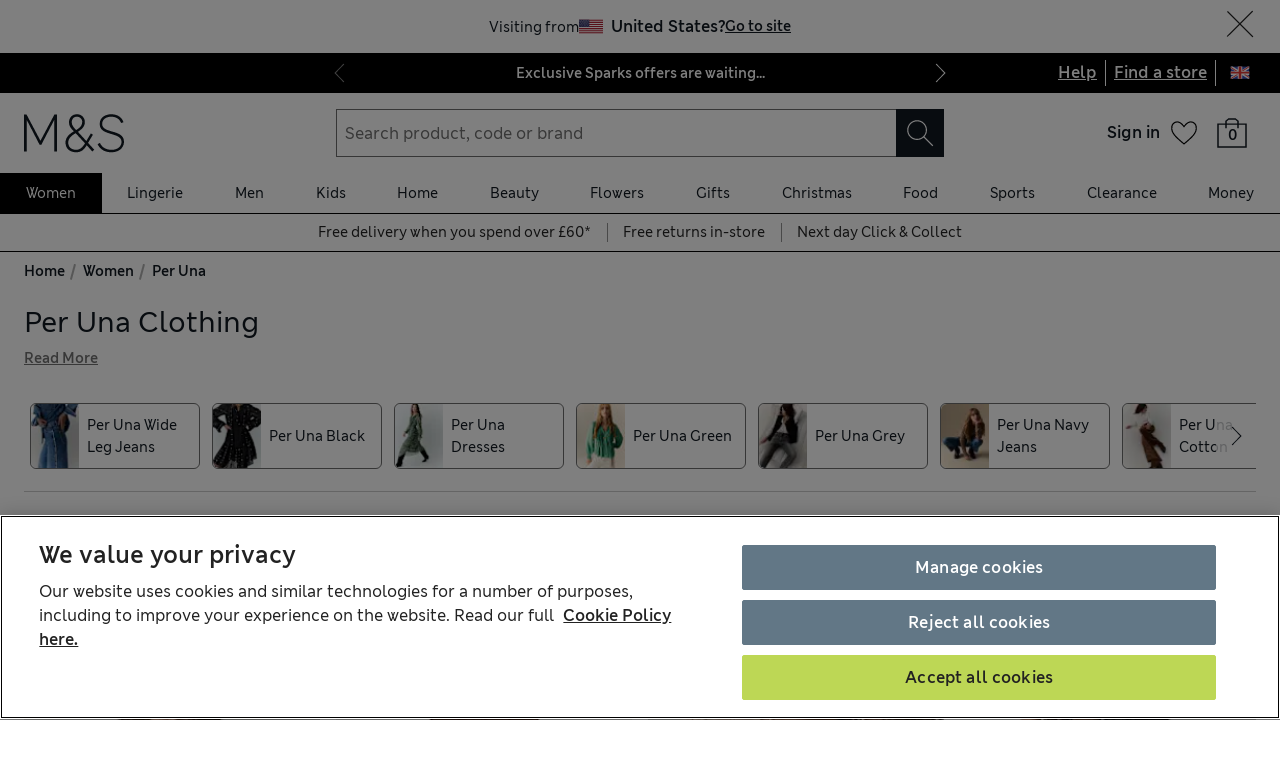

--- FILE ---
content_type: text/html; charset=utf-8
request_url: https://www.marksandspencer.com/l/women/per-una
body_size: 115202
content:
<!DOCTYPE html><html lang="en-gb"><head><meta charSet="utf-8"/><meta name="viewport" content="width=device-width, initial-scale=1"/><meta name="format-detection" content="telephone=no"/><title>Per Una Clothing at M&amp;S</title><meta name="description" content="For classic pieces and modern looks, browse our collection of Per Una clothing. Explore versatile sweaters, flattering dresses and stylish jackets at M&amp;S"/><meta name="robots" content="index,follow"/><link rel="canonical" href="https://www.marksandspencer.com/l/women/per-una"/><link rel="alternate" hrefLang="en-GB" href="https://www.marksandspencer.com/l/women/per-una"/><link rel="alternate" hrefLang="x-default" href="https://www.marksandspencer.com/l/women/per-una"/><link rel="alternate" hrefLang="en-IE" href="https://www.marksandspencer.com/ie/l/women/per-una"/><link rel="alternate" hrefLang="ar-SA" href="https://www.marksandspencer.com/sa/l/%D8%A7%D9%84%D9%86%D8%B3%D8%A7%D8%A1/per-una/"/><link rel="alternate" hrefLang="en-CZ" href="https://www.marksandspencer.com/en-cz/l/women/per-una/"/><link rel="alternate" hrefLang="en-PL" href="https://www.marksandspencer.com/en-pl/l/women/per-una/"/><link rel="alternate" hrefLang="es-US" href="https://www.marksandspencer.com/es-us/l/mujer/per-una/"/><link rel="alternate" hrefLang="en-DE" href="https://www.marksandspencer.com/en-de/l/women/per-una/"/><link rel="alternate" hrefLang="ar-BH" href="https://www.marksandspencer.com/bh/l/%D8%A7%D9%84%D9%86%D8%B3%D8%A7%D8%A1/per-una/"/><link rel="alternate" hrefLang="en-PT" href="https://www.marksandspencer.com/pt/l/women/per-una/"/><link rel="alternate" hrefLang="en-HK" href="https://www.marksandspencer.com/hk/l/women/per-una/"/><link rel="alternate" hrefLang="en-TW" href="https://www.marksandspencer.com/tw/l/women/per-una/"/><link rel="alternate" hrefLang="cs-CZ" href="https://www.marksandspencer.com/cz/l/%C5%BEeny/per-una/"/><link rel="alternate" hrefLang="en-KR" href="https://www.marksandspencer.com/kr/l/women/per-una/"/><link rel="alternate" hrefLang="en-KW" href="https://www.marksandspencer.com/kw/l/women/per-una/"/><link rel="alternate" hrefLang="en-CN" href="https://www.marksandspencer.com/cn/l/women/per-una/"/><link rel="alternate" hrefLang="en-GR" href="https://www.marksandspencer.com/en-gr/l/women/per-una/"/><link rel="alternate" hrefLang="en-CY" href="https://www.marksandspencer.com/cy/l/women/per-una/"/><link rel="alternate" hrefLang="ar-KW" href="https://www.marksandspencer.com/ar-kw/l/%D8%A7%D9%84%D9%86%D8%B3%D8%A7%D8%A1/per-una/"/><link rel="alternate" hrefLang="en-US" href="https://www.marksandspencer.com/us/l/women/per-una/"/><link rel="alternate" hrefLang="en-ID" href="https://www.marksandspencer.com/id/l/women/per-una/"/><link rel="alternate" hrefLang="en-EE" href="https://www.marksandspencer.com/ee/l/women/per-una/"/><link rel="alternate" hrefLang="en-AE" href="https://www.marksandspencer.com/ae/l/women/per-una/"/><link rel="alternate" hrefLang="en-IL" href="https://www.marksandspencer.com/il/l/women/per-una/"/><link rel="alternate" hrefLang="en-HR" href="https://www.marksandspencer.com/hr/l/women/per-una/"/><link rel="alternate" hrefLang="en-LV" href="https://www.marksandspencer.com/lv/l/women/per-una/"/><link rel="alternate" hrefLang="en-LU" href="https://www.marksandspencer.com/en-lu/l/women/per-una/"/><link rel="alternate" hrefLang="en-LT" href="https://www.marksandspencer.com/lt/l/women/per-una/"/><link rel="alternate" hrefLang="ar-OM" href="https://www.marksandspencer.com/om/l/%D8%A7%D9%84%D9%86%D8%B3%D8%A7%D8%A1/per-una/"/><link rel="alternate" hrefLang="nl-NL" href="https://www.marksandspencer.com/nl/l/dames/per-una/"/><link rel="alternate" hrefLang="en-DK" href="https://www.marksandspencer.com/dk/l/women/per-una/"/><link rel="alternate" hrefLang="en-HU" href="https://www.marksandspencer.com/hu/l/women/per-una/"/><link rel="alternate" hrefLang="nl-BE" href="https://www.marksandspencer.com/nl-be/l/dames/per-una/"/><link rel="alternate" hrefLang="en-UA" href="https://www.marksandspencer.com/en-ua/l/women/per-una/"/><link rel="alternate" hrefLang="es-ES" href="https://www.marksandspencer.com/es/l/mujer/per-una/"/><link rel="alternate" hrefLang="en-QA" href="https://www.marksandspencer.com/qa/l/women/per-una/"/><link rel="alternate" hrefLang="fr-LU" href="https://www.marksandspencer.com/lu/l/femme/per-una/"/><link rel="alternate" hrefLang="fr-FR" href="https://www.marksandspencer.com/fr/l/femme/per-una/"/><link rel="alternate" hrefLang="en-VN" href="https://www.marksandspencer.com/vn/l/women/per-una/"/><link rel="alternate" hrefLang="de-DE" href="https://www.marksandspencer.com/de/l/damen/per-una/"/><link rel="alternate" hrefLang="en-NL" href="https://www.marksandspencer.com/en-nl/l/women/per-una/"/><link rel="alternate" hrefLang="en-RO" href="https://www.marksandspencer.com/ro/l/women/per-una/"/><link rel="alternate" hrefLang="en-JE" href="https://www.marksandspencer.com/je/l/women/per-una/"/><link rel="alternate" hrefLang="en-NO" href="https://www.marksandspencer.com/no/l/women/per-una/"/><link rel="alternate" hrefLang="en-RS" href="https://www.marksandspencer.com/rs/l/women/per-una/"/><link rel="alternate" hrefLang="en-BH" href="https://www.marksandspencer.com/en-bh/l/women/per-una/"/><link rel="alternate" hrefLang="en-JP" href="https://www.marksandspencer.com/jp/l/women/per-una/"/><link rel="alternate" hrefLang="en-BG" href="https://www.marksandspencer.com/bg/l/women/per-una/"/><link rel="alternate" hrefLang="en-JO" href="https://www.marksandspencer.com/jo/l/women/per-una/"/><link rel="alternate" hrefLang="zh-HK" href="https://www.marksandspencer.com/zh-hk/l/%E5%A5%B3%E8%A3%9D/per-una/"/><link rel="alternate" hrefLang="en-BE" href="https://www.marksandspencer.com/en-be/l/women/per-una/"/><link rel="alternate" hrefLang="en-FI" href="https://www.marksandspencer.com/fi/l/women/per-una/"/><link rel="alternate" hrefLang="pl-PL" href="https://www.marksandspencer.com/pl/l/kobiety/per-una/"/><link rel="alternate" hrefLang="en-IS" href="https://www.marksandspencer.com/is/l/women/per-una/"/><link rel="alternate" hrefLang="en-MV" href="https://www.marksandspencer.com/mv/l/women/per-una/"/><link rel="alternate" hrefLang="en-ES" href="https://www.marksandspencer.com/en-es/l/women/per-una/"/><link rel="alternate" hrefLang="el-GR" href="https://www.marksandspencer.com/gr/l/%CE%B3%CF%85%CE%BD%CE%B1%CE%B9%CE%BA%CE%B5%CE%AF%CE%B1/per-una/"/><link rel="alternate" hrefLang="en-MY" href="https://www.marksandspencer.com/my/l/women/per-una/"/><link rel="alternate" hrefLang="en-AL" href="https://www.marksandspencer.com/al/l/women/per-una/"/><link rel="alternate" hrefLang="en-IT" href="https://www.marksandspencer.com/it/l/women/per-una/"/><link rel="alternate" hrefLang="en-MX" href="https://www.marksandspencer.com/en-mx/l/women/per-una/"/><link rel="alternate" hrefLang="fr-CA" href="https://www.marksandspencer.com/fr-ca/l/femme/per-una/"/><link rel="alternate" hrefLang="fr-CH" href="https://www.marksandspencer.com/fr-ch/l/femme/per-una/"/><link rel="alternate" hrefLang="en-AU" href="https://www.marksandspencer.com/au/l/women/per-una/"/><link rel="alternate" hrefLang="en-AT" href="https://www.marksandspencer.com/en-at/l/women/per-una/"/><link rel="alternate" hrefLang="en-SK" href="https://www.marksandspencer.com/sk/l/women/per-una/"/><link rel="alternate" hrefLang="en-CA" href="https://www.marksandspencer.com/ca/l/women/per-una/"/><link rel="alternate" hrefLang="en-OM" href="https://www.marksandspencer.com/en-om/l/women/per-una/"/><link rel="alternate" hrefLang="en-KG" href="https://www.marksandspencer.com/kg/l/women/per-una/"/><link rel="alternate" hrefLang="ar-AE" href="https://www.marksandspencer.com/ar-ae/l/%D8%A7%D9%84%D9%86%D8%B3%D8%A7%D8%A1/per-una/"/><link rel="alternate" hrefLang="en-CH" href="https://www.marksandspencer.com/ch/l/women/per-una/"/><link rel="alternate" hrefLang="zh-SG" href="https://www.marksandspencer.com/zh-sg/l/%E5%A5%B3%E5%A3%AB/per-una/"/><link rel="alternate" hrefLang="en-SA" href="https://www.marksandspencer.com/en-sa/l/women/per-una/"/><link rel="alternate" hrefLang="de-AT" href="https://www.marksandspencer.com/at/l/damen/per-una/"/><link rel="alternate" hrefLang="en-BN" href="https://www.marksandspencer.com/bn/l/women/per-una/"/><link rel="alternate" hrefLang="en-FR" href="https://www.marksandspencer.com/en-fr/l/women/per-una/"/><link rel="alternate" hrefLang="en-NZ" href="https://www.marksandspencer.com/nz/l/women/per-una/"/><link rel="alternate" hrefLang="en-SE" href="https://www.marksandspencer.com/se/l/women/per-una/"/><link rel="alternate" hrefLang="fr-BE" href="https://www.marksandspencer.com/fr-be/l/femme/per-una/"/><link rel="alternate" hrefLang="en-SI" href="https://www.marksandspencer.com/si/l/women/per-una/"/><link rel="alternate" hrefLang="ar-QA" href="https://www.marksandspencer.com/ar-qa/l/%D8%A7%D9%84%D9%86%D8%B3%D8%A7%D8%A1/per-una/"/><link rel="alternate" hrefLang="en-SG" href="https://www.marksandspencer.com/sg/l/women/per-una/"/><script type="text/javascript" src="https://www.marksandspencer.com/public/ad227e346a629ac6f7a162ea10263e70bc001213761b" async ></script><script type="application/ld+json">{"@context":"https://schema.org","@type":"Organization","name":"Marks & Spencer","url":"https://www.marksandspencer.com","sameAs":["https://www.facebook.com/MarksandSpencer","https://x.com/marksandspencer","https://www.instagram.com/marksandspencer","https://www.linkedin.com/company/marks-and-spencer"],"logo":"https://static.marksandspencer.com/images/MAndSLogo-v2.svg","contactPoint":{"@type":"ContactPoint","telephone":"0333 014 8000","contactType":"customer service","areaServed":"GB"}}</script><script type="application/ld+json">{"@context":"https://schema.org","@type":"BreadcrumbList","itemListElement":[{"@type":"ListItem","position":0,"item":{"@id":"/","name":"Home"}},{"@type":"ListItem","position":2,"item":{"@id":"/c/women","name":"Women"}},{"@type":"ListItem","position":3,"item":{"@id":"/l/women/per-una","name":"Per Una"}}]}</script><meta property="og:title" content="Per Una Clothing at M&amp;S"/><meta property="og:description" content="For classic pieces and modern looks, browse our collection of Per Una clothing. Explore versatile sweaters, flattering dresses and stylish jackets at M&amp;S"/><meta property="og:url" content="https://www.marksandspencer.com/l/women/per-una"/><meta property="og:image" content="https://assets.digitalcontent.marksandspencer.app/image/upload/q_auto,f_auto/SD_01_T53_5503U_F0_X_EC_0"/><meta property="og:image:alt" content="Fine Gauge Slouchy Jumper with Mohair"/><meta property="og:type" content="website"/><meta property="og:site_name" content="Marks &amp; Spencer"/><link rel="preload" as="image" imageSrcSet="https://assets.digitalcontent.marksandspencer.app/image/upload/w_128,q_auto,f_auto/SD_01_T53_5503U_F0_X_EC_0 128w, https://assets.digitalcontent.marksandspencer.app/image/upload/w_256,q_auto,f_auto/SD_01_T53_5503U_F0_X_EC_0 256w, https://assets.digitalcontent.marksandspencer.app/image/upload/w_384,q_auto,f_auto/SD_01_T53_5503U_F0_X_EC_0 384w, https://assets.digitalcontent.marksandspencer.app/image/upload/w_640,q_auto,f_auto/SD_01_T53_5503U_F0_X_EC_0 640w, https://assets.digitalcontent.marksandspencer.app/image/upload/w_768,q_auto,f_auto/SD_01_T53_5503U_F0_X_EC_0 768w, https://assets.digitalcontent.marksandspencer.app/image/upload/w_1024,q_auto,f_auto/SD_01_T53_5503U_F0_X_EC_0 1024w, https://assets.digitalcontent.marksandspencer.app/image/upload/w_1280,q_auto,f_auto/SD_01_T53_5503U_F0_X_EC_0 1280w, https://assets.digitalcontent.marksandspencer.app/image/upload/w_1920,q_auto,f_auto/SD_01_T53_5503U_F0_X_EC_0 1920w, https://assets.digitalcontent.marksandspencer.app/image/upload/w_2560,q_auto,f_auto/SD_01_T53_5503U_F0_X_EC_0 2560w" imageSizes="(min-width: 768px) 20vw, 30vw" fetchpriority="high"/><link rel="preload" as="image" imageSrcSet="https://assets.digitalcontent.marksandspencer.app/image/upload/w_128,q_auto,f_auto/SD_01_T53_7562U_SH_X_EC_90 128w, https://assets.digitalcontent.marksandspencer.app/image/upload/w_256,q_auto,f_auto/SD_01_T53_7562U_SH_X_EC_90 256w, https://assets.digitalcontent.marksandspencer.app/image/upload/w_384,q_auto,f_auto/SD_01_T53_7562U_SH_X_EC_90 384w, https://assets.digitalcontent.marksandspencer.app/image/upload/w_640,q_auto,f_auto/SD_01_T53_7562U_SH_X_EC_90 640w, https://assets.digitalcontent.marksandspencer.app/image/upload/w_768,q_auto,f_auto/SD_01_T53_7562U_SH_X_EC_90 768w, https://assets.digitalcontent.marksandspencer.app/image/upload/w_1024,q_auto,f_auto/SD_01_T53_7562U_SH_X_EC_90 1024w, https://assets.digitalcontent.marksandspencer.app/image/upload/w_1280,q_auto,f_auto/SD_01_T53_7562U_SH_X_EC_90 1280w, https://assets.digitalcontent.marksandspencer.app/image/upload/w_1920,q_auto,f_auto/SD_01_T53_7562U_SH_X_EC_90 1920w, https://assets.digitalcontent.marksandspencer.app/image/upload/w_2560,q_auto,f_auto/SD_01_T53_7562U_SH_X_EC_90 2560w" imageSizes="(min-width: 768px) 20vw, 30vw" fetchpriority="high"/><meta name="next-head-count" content="100"/><link rel="shortcut icon" href="https://static.marksandspencer.com/images/favicon.ico"/><link rel="preload" href="https://static.marksandspencer.com/fonts/mnsLondon/mnsLondonRegular.woff2" as="font" type="font/woff2" crossorigin="anonymous"/><link rel="preload" href="https://static.marksandspencer.com/fonts/mnsLondon/mnsLondonSemiBold.woff2" as="font" type="font/woff2" crossorigin="anonymous"/><link href="https://s.go-mpulse.net/" rel="preconnect"/><link href="https://tags.tiqcdn.com/" rel="preconnect"/><link href="https://asset1.cxnmarksandspencer.com/" rel="preconnect"/><link href="https://images.ctfassets.net/" rel="preconnect"/><link href="https://experience.marksandspencer.app/v1/graphql" rel="preconnect" crossorigin="anonymous"/><link href="https://personalised-discovery.marksandspencer.app/" rel="preconnect" crossorigin="anonymous"/><link href="https://static.marksandspencer.com/" rel="dns-prefetch"/><link href="https://asset1.marksandspencer.com/" rel="dns-prefetch"/><link href="https://api.marksandspencer.com/" rel="dns-prefetch"/><link href="https://prod.prod.gql-mesh.gql.mnscorp.net/graphql" rel="dns-prefetch"/><script src="https://cdn.optimizely.com/js/23116130417.js"></script><script>
            (function () {
              if (typeof window !== 'undefined' && window.optimizely) {
                const optlyPages = window.optimizely.get('data').pages;

                Object.keys(optlyPages).forEach((pageId) => {
                  // Deactivate page
                  window.optimizely.push({
                    type: 'page',
                    pageName: optlyPages[pageId].apiName,
                    isActive: false,
                  });

                });
              }
            })();</script><script id="optimizelyFetchDatafile" data-nscript="beforeInteractive">
    fetch('https://cdn.optimizely.com/datafiles/NpHHtXg3piHbWzCrf9RkQ.json')
      .then((response) => response.json())
      .then((data) => { 
        window.optimizelyDatafile = data;
      });
  </script><link rel="preload" href="/browse/asset/_next/static/css/4ae81df7e65aca22.css" as="style"/><link rel="stylesheet" href="/browse/asset/_next/static/css/4ae81df7e65aca22.css" data-n-g=""/><link rel="preload" href="/browse/asset/_next/static/css/ab47a18280ac8794.css" as="style"/><link rel="stylesheet" href="/browse/asset/_next/static/css/ab47a18280ac8794.css" data-n-p=""/><link rel="preload" href="/browse/asset/_next/static/css/01cc836736760545.css" as="style"/><link rel="stylesheet" href="/browse/asset/_next/static/css/01cc836736760545.css" data-n-p=""/><link rel="preload" href="/browse/asset/_next/static/css/09a5d6a0f2628d69.css" as="style"/><link rel="stylesheet" href="/browse/asset/_next/static/css/09a5d6a0f2628d69.css" data-n-p=""/><link rel="preload" href="/browse/asset/_next/static/css/99468bf2cef0776b.css" as="style"/><link rel="stylesheet" href="/browse/asset/_next/static/css/99468bf2cef0776b.css" data-n-p=""/><link rel="preload" href="/browse/asset/_next/static/css/f9a733abb074a216.css" as="style"/><link rel="stylesheet" href="/browse/asset/_next/static/css/f9a733abb074a216.css" data-n-p=""/><noscript data-n-css=""></noscript><script defer="" nomodule="" src="/browse/asset/_next/static/chunks/polyfills-42372ed130431b0a.js"></script><script id="dynatrace-rum-sdk" src="https://js-cdn.dynatrace.com/jstag/15fc9f135f3/bf94809uzh/3d0fec4ecab1d80_complete.js" data-nscript="beforeInteractive"></script><script src="/browse/asset/_next/static/chunks/webpack-18282f2afbea85c3.js" defer=""></script><script src="/browse/asset/_next/static/chunks/framework-e9a55104781b9fa1.js" defer=""></script><script src="/browse/asset/_next/static/chunks/main-897c417e31b8e00b.js" defer=""></script><script src="/browse/asset/_next/static/chunks/pages/_app-4f25efbd1d0af2f3.js" defer=""></script><script src="/browse/asset/_next/static/chunks/c525a1ea-32b126681ba67b78.js" defer=""></script><script src="/browse/asset/_next/static/chunks/4888-1618b62dc1d67dce.js" defer=""></script><script src="/browse/asset/_next/static/chunks/3463-ab4dfb0292bd8ef8.js" defer=""></script><script src="/browse/asset/_next/static/chunks/3672-107171bbcc8f7519.js" defer=""></script><script src="/browse/asset/_next/static/chunks/4983-551d1c3b12588926.js" defer=""></script><script src="/browse/asset/_next/static/chunks/6407-12ee522155f49dc7.js" defer=""></script><script src="/browse/asset/_next/static/chunks/8425-dd5dd2455df9ea51.js" defer=""></script><script src="/browse/asset/_next/static/chunks/9843-e7f3c31885de11f1.js" defer=""></script><script src="/browse/asset/_next/static/chunks/6747-89c70dd4155d4f73.js" defer=""></script><script src="/browse/asset/_next/static/chunks/863-c0d68032ccfc8ff5.js" defer=""></script><script src="/browse/asset/_next/static/chunks/6196-02b056a9252e8297.js" defer=""></script><script src="/browse/asset/_next/static/chunks/1378-a327db11e0dca378.js" defer=""></script><script src="/browse/asset/_next/static/chunks/3357-47a6fb62cf6cce04.js" defer=""></script><script src="/browse/asset/_next/static/chunks/921-785bd2cf6b9f744b.js" defer=""></script><script src="/browse/asset/_next/static/chunks/502-fa6c4cce6e617a36.js" defer=""></script><script src="/browse/asset/_next/static/chunks/886-1ed9649fb387d596.js" defer=""></script><script src="/browse/asset/_next/static/chunks/pages/l/%5B...categories%5D-0405e4ff7ee146ff.js" defer=""></script><script src="/browse/asset/_next/static/browse-b77f1dd4/_buildManifest.js" defer=""></script><script src="/browse/asset/_next/static/browse-b77f1dd4/_ssgManifest.js" defer=""></script></head><body data-tagg-experience="treatment-v1" data-framework="onyx"><script type="text/javascript">document.body.classList.add("has-js")</script><script type="text/javascript">
                if (typeof globalThis === 'undefined') {
                  var globalThis = Function('return this')();
                }

                if (typeof String.prototype.replaceAll === "undefined") {
                  String.prototype.replaceAll = function(match, replace) {
                    return this.replace(new RegExp(match, 'g'), () => replace);
                  }
                }
              </script><div id="__next"><div><header data-business-unit="mnscore"><div data-testid="unsupported-browser-message-banner" class="browser-support-banner_wrapper__ysWvN"><script type="text/javascript">
window.addEventListener('load', function () {
    const userAgent = window.navigator.userAgent || '';
    const chromeAgent = userAgent.indexOf('Chrome') > -1 || userAgent.indexOf('Chromium') > -1;

    const versionMatch = /Version\/(\d+).+Safari/.exec(userAgent);
    const version = versionMatch && versionMatch[1];

    if (version && version < 12 && !chromeAgent) {
      const banner = document.getElementById('unsupported-browser-message-banner');
      if (banner) {
        banner.style.display = 'block';
      }
    }
  });  
</script><div class="message-banner-v2_root__HviwD message-banner-v2_info__gEM51"><p class="media-0_body__yf6Z_ media-0_strong__aXigV">Update your browser for a better shopping experience!</p><p class="media-0_textSm__Q52Mz">Get faster load times, stronger security and access to all features.</p></div></div><div class="top-header_topHeaderContainer__HTKf2"><a class="media-0_label__6_MaV skip-link_wrapper__ec15Q link_link__EtgPi link_primary__hQmpK link_inverse__7Tg_v" style="--border-colour:var(--colour-stroke-interactive-secondary-default)" href="#main-content">Skip to content<span style="--render-svg-icon-url:url(&#x27;https://static.marksandspencer.com/icons/svgs/ArrowRight-v3-1.svg?key=v3&#x27;);--render-svg-icon-color:#222222;--render-svg-height:24px;--render-svg-width:24px;--render-svg-background-size:24px" class="render-svg_svg__ah__C render-svg_coloured__G_eK5 link_arrowIcon__PjwUv" role="presentation"></span></a><div class="top-header_topHeaderWrapper__7YmeD"><div class="top-header_siteStripeContainer__maYMt"><div class="site-stripe_siteStripeContainer__6dYgr site-stripe_dark__kP24I site-stripe_slidableSiteStripe__HZdZu"><div class="site-stripe_carouselWrapper__wi66x"><div class="eco-box_ecoBox__50nux eco-box_gap__B80YD eco-box_gapPolyfill__zyYBi carousel_root__bmbkv" style="--gap-up-to-md:1rem;--gap-md-to-lg:1rem;--gap-lg-to-xl:1rem;--gap-from-xl:1rem;--gap-polyfill-mb-up-to-md:1rem;--gap-polyfill-mb-md-to-lg:1rem;--gap-polyfill-mb-lg-to-xl:1rem;--gap-polyfill-mb-from-xl:1rem"><ul class="eco-box_ecoBox__50nux eco-box_gap__B80YD eco-box_gapPolyfill__zyYBi listUnstyled carousel_slides__n_k7Q" style="--gap-up-to-md:0rem;--gap-md-to-lg:0rem;--gap-lg-to-xl:0rem;--gap-from-xl:0rem;--gap-polyfill-mr-up-to-md:0rem;--gap-polyfill-mr-md-to-lg:0rem;--gap-polyfill-mr-lg-to-xl:0rem;--gap-polyfill-mr-from-xl:0rem;--slide-width-sm:calc((100% - (0rem * 0)) / 1);--slide-width-md:calc((100% - (0rem * 0)) / 1);--slide-width-lg:calc((100% - (0rem * 0)) / 1);--slide-width-xl:calc((100% - (0rem * 0)) / 1)" aria-label="Carousel Slides"><li class="carousel_slide___fpt4 slide-1"><a class="media-0_textSm__Q52Mz media-0_noTextDecoration__I3GOV site-stripe_textColor__lwIHt site-stripe_slideItem__r1Osm media-0_strong__aXigV" href="/joinsparks#intid=sitestripe_1_exclusive%20sparks%20offers%20are%20waiting...%20" data-slide="true" aria-label="Exclusive Sparks offers are waiting... ">Exclusive Sparks offers are waiting... </a></li><li class="carousel_slide___fpt4 slide-2"><a class="media-0_textSm__Q52Mz media-0_noTextDecoration__I3GOV site-stripe_textColor__lwIHt site-stripe_slideItem__r1Osm media-0_strong__aXigV" href="/l/women/partywear#intid=sitestripe_2_looks%20to%20get%20the%20party%20started" data-slide="true" aria-label="Looks to get the party started">Looks to get the party started</a></li><li class="carousel_slide___fpt4 slide-3"><a class="media-0_textSm__Q52Mz media-0_noTextDecoration__I3GOV site-stripe_textColor__lwIHt site-stripe_slideItem__r1Osm media-0_strong__aXigV" href="/l/women/knitwear/jumpers#intid=sitestripe_3_knitwear%20that%e2%80%99s%20a%20stitch%20above%20the%20rest" data-slide="true" aria-label="Knitwear that’s a stitch above the rest">Knitwear that’s a stitch above the rest</a></li></ul></div><div class="eco-box_ecoBox__50nux eco-box_gap__B80YD eco-box_gapPolyfill__zyYBi pagination_pagination__sDmcn" style="--gap-up-to-md:0.5rem;--gap-md-to-lg:0.5rem;--gap-lg-to-xl:0.5rem;--gap-from-xl:0.5rem;--gap-polyfill-mr-up-to-md:0.5rem;--gap-polyfill-mr-md-to-lg:0.5rem;--gap-polyfill-mr-lg-to-xl:0.5rem;--gap-polyfill-mr-from-xl:0.5rem"><span class="site-stripe_chevron__WxvR_ site-stripe_prev__poCat"><button class="pagination_trigger__YEwyN" disabled="" aria-disabled="true" tabindex="-1" aria-label="Previous page"><span style="--render-svg-icon-url:url(&#x27;https://static.marksandspencer.com/icons/svgs/ChevronLeftDefault.svg?key=v3&#x27;);--render-svg-background-size:40px" class="render-svg_svg__ah__C render-svg_coloured__G_eK5 pagination_chevron__OQlJ6" role="presentation"></span></button></span><span class="site-stripe_chevron__WxvR_ site-stripe_next__4nKBG"><button class="pagination_trigger__YEwyN" disabled="" aria-disabled="true" tabindex="-1" aria-label="Next page"><span style="--render-svg-icon-url:url(&#x27;https://static.marksandspencer.com/icons/svgs/ChevronRightDefault.svg?key=v3&#x27;);--render-svg-background-size:40px" class="render-svg_svg__ah__C render-svg_coloured__G_eK5 pagination_chevron__OQlJ6" role="presentation"></span></button></span></div></div></div></div><div class="top-header_topLinksWrapper__ancss"><div class="top-header_topLinks__nLCe3"><a class="media-0_label__6_MaV link_link__EtgPi link_inline__c8leo link_inverse__7Tg_v" style="--border-colour:var(--colour-stroke-interactive-secondary-default)" href="/c/help-and-support">Help</a></div><div class="top-header_topLinks__nLCe3"><a class="media-0_label__6_MaV link_link__EtgPi link_inline__c8leo link_inverse__7Tg_v" style="--border-colour:var(--colour-stroke-interactive-secondary-default)" href="/MSResStoreFinderGlobalBaseCmd?catalogId=10051&amp;langId=-24&amp;storeId=10151">Find a store</a></div><div class="top-header_flyoutButtonWrapper__keKCB"><button type="submit" class="interaction-icon_black__zop0b interaction-icon_interaction__ZoJ6X interaction-icon_small__9dKmG interaction-icon_removeBackground__XjDso" aria-label="United Kingdom selected: Change country"><span style="--render-svg-icon-url:url(&#x27;https://static.marksandspencer.com/icons/country-flags/UK-v2.svg?key=v3&#x27;);--render-svg-height:20px;--render-svg-width:20px;--render-svg-background-size:20px" class="render-svg_svg__ah__C" role="presentation"></span></button></div></div></div></div><div class="header-container_containerWrapper___8pH7"><div class="header-container_container__Bup7n"><div class="header_informationalHeaderContainer__g6lwY"><div class="header_informationalHeader__5Ot_2"><div class="eco-box_ecoBox__50nux eco-box_gap__B80YD header_logoArea__rpm92" style="--gap-up-to-md:0.25rem;--gap-md-to-lg:0.25rem;--gap-lg-to-xl:0.25rem;--gap-from-xl:0.25rem"><div class="header_burgerIcon__kkvJX header_visibleFromMd__KRCgT header_hiddenFromXl__PMzZA"><button type="submit" class="interaction-icon_white__LTcv9 interaction-icon_interaction__ZoJ6X interaction-icon_sizeSmSmall__r7xBT interaction-icon_sizeMdMedium__3IwJj interaction-icon_removeBackground__XjDso" aria-label="Open navigation menu"><span style="--render-svg-icon-url:url(&#x27;https://static.marksandspencer.com/icons/svgs/MenuBurger-v3-1.svg?key=v3&#x27;);--render-svg-icon-color:var(--colour-icon-on-background-alt);--render-svg-height-sm:20px;--render-svg-height-md:28px;--render-svg-width-sm:20px;--render-svg-width-md:28px;--render-svg-background-size-sm:20px;--render-svg-background-size-md:28px" class="render-svg_svg__ah__C render-svg_coloured__G_eK5" role="presentation"></span></button></div><a class="media-0_label__6_MaV link_link__EtgPi link_inline__c8leo" style="--border-colour:var(--colour-stroke-interactive-secondary-default)" href="/" aria-label="Go to the M&amp;S home page"><span style="--render-svg-icon-url:url(&#x27;https://static.marksandspencer.com/images/MAndSLogo-v2.svg?key=v3&#x27;);--render-svg-height-sm:24px;--render-svg-height-xl:40px;--render-svg-width-sm:60px;--render-svg-width-xl:100px" class="render-svg_svg__ah__C render-svg_coloured__G_eK5" role="presentation"></span></a></div><div class="eco-box_ecoBox__50nux eco-box_gap__B80YD header_searchArea__BIS7y" style="--gap-up-to-md:0.25rem;--gap-md-to-lg:0.25rem;--gap-lg-to-xl:0.25rem;--gap-from-xl:0.25rem"><div class="header_burgerIcon__kkvJX header_visibleFromSm__kkN6Y header_hiddenFromMd__uz6SN"><button type="submit" class="interaction-icon_white__LTcv9 interaction-icon_interaction__ZoJ6X interaction-icon_sizeSmSmall__r7xBT interaction-icon_sizeMdMedium__3IwJj interaction-icon_removeBackground__XjDso" aria-label="Open navigation menu"><span style="--render-svg-icon-url:url(&#x27;https://static.marksandspencer.com/icons/svgs/MenuBurger-v3-1.svg?key=v3&#x27;);--render-svg-icon-color:var(--colour-icon-on-background-alt);--render-svg-height-sm:20px;--render-svg-height-md:28px;--render-svg-width-sm:20px;--render-svg-width-md:28px;--render-svg-background-size-sm:20px;--render-svg-background-size-md:28px" class="render-svg_svg__ah__C render-svg_coloured__G_eK5" role="presentation"></span></button></div><div class=""><form role="search" class="search-box_root__mibYp" data-open="false"><button type="button" aria-label="Close search overlay" class="search-box_overlay__flAvq"></button><div class="search-box_searchIcon__kNOUd"><button type="button" class="interaction-icon_white__LTcv9 interaction-icon_interaction__ZoJ6X interaction-icon_sizeSmSmall__r7xBT interaction-icon_sizeMdMedium__3IwJj interaction-icon_removeBackground__XjDso" aria-label="Open search overlay"><span style="--render-svg-icon-url:url(&#x27;https://static.marksandspencer.com/icons/svgs/Search-v3-1.svg?key=v3&#x27;);--render-svg-icon-color:var(--colour-icon-on-background-alt);--render-svg-height-sm:20px;--render-svg-height-md:28px;--render-svg-width-sm:20px;--render-svg-width-md:28px;--render-svg-background-size-sm:20px;--render-svg-background-size-md:28px" class="render-svg_svg__ah__C render-svg_coloured__G_eK5" role="presentation"></span></button></div><div class="search-box_container__0gitj"><div class="search-box_closeButton__pV29y"><button type="button" class="interaction-icon_white__LTcv9 interaction-icon_interaction__ZoJ6X interaction-icon_small__9dKmG" aria-label="Close search overlay"><span style="--render-svg-icon-url:url(&#x27;https://static.marksandspencer.com/icons/svgs/Cross-v3-1.svg?key=v3&#x27;);--render-svg-icon-color:var(--colour-icon-on-background-alt);--render-svg-height:20px;--render-svg-width:20px;--render-svg-background-size:20px" class="render-svg_svg__ah__C render-svg_coloured__G_eK5" role="presentation"></span></button></div><div class="search-box_searchBoxWrapper__ZN3NL formFieldMinMaxWidth search-box_hasClearButton__u4Bxn"><div class="input_inputWrapper__JfYDm formFieldMinMaxWidth" style="--input-error-icon-url:url(https://static.marksandspencer.com/icons/svgs/ErrorTriangle-v3-1.svg);--input-success-icon-url:url(https://static.marksandspencer.com/icons/svgs/SuccessCheck-v3-1.svg)"><div class="input_labelWrapper__WcgPB"><label class="media-0_textSm__Q52Mz label_labelContainer__KvIGC visuallyHide media-0_strong__aXigV" for="searchId">Search product, code or brand</label></div><input class="formDefaultStyles formActiveStylesOnFocus" name="searchTerm" id="searchId" type="search" required="" placeholder="Search product, code or brand" autoComplete="off" autoCapitalize="off" autoCorrect="off" value=""/></div><div class="search-box_buttonsWrapper__3fsOC"><div class="search-box_clearButton__K96h9"><button class="button_btn__MU562 button_btnTertiary__Jq39s button_compact__hHbA5" type="button" aria-label="Clear search input">Clear</button></div><div><button type="submit" class="interaction-icon_black__zop0b interaction-icon_interaction__ZoJ6X interaction-icon_medium__ptojH" aria-label="Search button" id="SearchIconInputBtn"><span style="--render-svg-icon-url:url(&#x27;https://static.marksandspencer.com/icons/svgs/Search-v3-1.svg?key=v3&#x27;);--render-svg-icon-color:var(--colour-icon-on-background-default);--render-svg-height:28px;--render-svg-width:28px;--render-svg-background-size:28px" class="render-svg_svg__ah__C render-svg_coloured__G_eK5" role="presentation"></span></button></div></div></div></div></form></div></div><div class="eco-box_ecoBox__50nux eco-box_gap__B80YD header_iconsArea__TAhXX" style="--gap-up-to-md:0.25rem;--gap-md-to-lg:0.25rem;--gap-lg-to-xl:0.25rem;--gap-from-xl:0.25rem"><div class="popover_wrapper__RUzcS"><div class="account-dropdown_signIn__zRe6X"><a class="media-0_label__6_MaV account-dropdown_link__pQLwo link_link__EtgPi link_inline__c8leo" style="--border-colour:var(--colour-stroke-interactive-secondary-default)" href="/webapp/wcs/stores/servlet/MSResLogin?catalogId=10051&amp;langId=-24&amp;storeId=10151&amp;myAcctMain=1&amp;intid=header_sign-in_sign-in"><p class="media-0_textXs__ZzHWu media-1024_body__U9DnX media-0_strong__aXigV">Sign in</p></a></div><button class="popover_toggleButton__OPeaL popover_right__xMwNk" aria-label="Enter popover"><span style="--render-svg-icon-url:url(&#x27;https://static.marksandspencer.com/icons/svgs/ChevronDownDefault.svg?key=v3&#x27;);--render-svg-height:20px;--render-svg-width:20px;--render-svg-background-size:20px" class="render-svg_svg__ah__C render-svg_coloured__G_eK5" role="presentation"></span></button><div class="popover_activeArea__wCif4 popover_right__xMwNk popover_close__Vxevf"><div class="popover_content__Y08Ij popover_right__xMwNk" style="--content-width:21.5rem"><div><div class=""><div class="account-dropdown_content__fU89m"><p class="media-0_body__yf6Z_ media-0_strong__aXigV" style="--typography-gutter-bottom:0.5rem">Sign in or create an account:</p><ul class="account-dropdown_contentList__gSqme"><li class="media-0_textSm__Q52Mz" style="--typography-gutter-bottom:0.25rem">for faster checkout</li><li class="media-0_textSm__Q52Mz" style="--typography-gutter-bottom:0.25rem">to unlock personalised Sparks offers</li><li class="media-0_textSm__Q52Mz" style="--typography-gutter-bottom:0.25rem">to access order history and track deliveries</li></ul><ul class="listUnstyled"><li><a class="media-0_label__6_MaV account-dropdown_myAccountLink__CrSbz account-dropdown_link__pQLwo link_link__EtgPi link_inline__c8leo" style="--border-colour:var(--colour-stroke-interactive-secondary-default)" href="/webapp/wcs/stores/servlet/MSResLogin?catalogId=10051&amp;langId=-24&amp;storeId=10151&amp;myAcctMain=1&amp;intid=header_sign-in_sign-in"><span style="--render-svg-icon-url:url(&#x27;https://static.marksandspencer.com/icons/svgs/ProfileAccount-v3-1.svg?key=v3&#x27;);--render-svg-background-size:32px" class="render-svg_svg__ah__C render-svg_coloured__G_eK5 account-dropdown_icon__yOzrd" role="presentation"></span><span class="media-0_textSm__Q52Mz">Sign in</span></a><div class="eco-box_ecoBox__50nux dividers_light__CqawO dividers_divider__sG9K6 dividers_horizontal__Pr0w7"></div></li><li><a class="media-0_label__6_MaV account-dropdown_myAccountLink__CrSbz account-dropdown_link__pQLwo link_link__EtgPi link_inline__c8leo" style="--border-colour:var(--colour-stroke-interactive-secondary-default)" href="/webapp/wcs/stores/servlet/MSResUserRegistration?catalogId=10051&amp;myAcctMain=1&amp;langId=-24&amp;storeId=10151&amp;isHeaderReg=Y&amp;intid=header_sign-in_create-an-account"><span style="--render-svg-icon-url:url(&#x27;https://static.marksandspencer.com/icons/svgs/CreateAccount-v3-1.svg?key=v3&#x27;);--render-svg-background-size:32px" class="render-svg_svg__ah__C render-svg_coloured__G_eK5 account-dropdown_icon__yOzrd" role="presentation"></span><span class="media-0_textSm__Q52Mz">Create an account</span></a><div class="eco-box_ecoBox__50nux dividers_light__CqawO dividers_divider__sG9K6 dividers_horizontal__Pr0w7"></div></li><li><a class="media-0_label__6_MaV account-dropdown_myAccountLink__CrSbz account-dropdown_link__pQLwo link_link__EtgPi link_inline__c8leo" style="--border-colour:var(--colour-stroke-interactive-secondary-default)" href="/c/food-and-wine/cooking#intid=header_sign-in_recipes"><span style="--render-svg-icon-url:url(&#x27;https://static.marksandspencer.com/icons/svgs/WinePairing-v3-1.svg?key=v3&#x27;);--render-svg-background-size:32px" class="render-svg_svg__ah__C render-svg_coloured__G_eK5 account-dropdown_icon__yOzrd" role="presentation"></span><span class="media-0_textSm__Q52Mz">M&amp;S Recipes</span></a><div class="eco-box_ecoBox__50nux dividers_light__CqawO dividers_divider__sG9K6 dividers_horizontal__Pr0w7"></div></li><li><a class="media-0_label__6_MaV account-dropdown_myAccountLink__CrSbz account-dropdown_link__pQLwo link_link__EtgPi link_inline__c8leo" style="--border-colour:var(--colour-stroke-interactive-secondary-default)" href="/webapp/wcs/stores/servlet/MSOrderTrackingFormCmd?catalogId=10051&amp;langId=-24&amp;storeId=10151&amp;intid=header_sign-in_guest-order-tracking"><span style="--render-svg-icon-url:url(&#x27;https://static.marksandspencer.com/icons/svgs/TrackOrder-v3-1.svg?key=v3&#x27;);--render-svg-background-size:32px" class="render-svg_svg__ah__C render-svg_coloured__G_eK5 account-dropdown_icon__yOzrd" role="presentation"></span><span class="media-0_textSm__Q52Mz">Guest order tracking</span></a><div class="eco-box_ecoBox__50nux dividers_light__CqawO dividers_divider__sG9K6 dividers_horizontal__Pr0w7"></div></li><li><a class="media-0_label__6_MaV account-dropdown_myAccountLink__CrSbz account-dropdown_link__pQLwo link_link__EtgPi link_inline__c8leo" style="--border-colour:var(--colour-stroke-interactive-secondary-default)" href="/webapp/wcs/stores/servlet/MSOrderTrackingFormCmd?catalogId=10051&amp;langId=-24&amp;storeId=10151&amp;returnsflag=true&amp;intid=header_sign-in_guest-order-tracking"><span style="--render-svg-icon-url:url(&#x27;https://static.marksandspencer.com/icons/svgs/Returns-v3-1.svg?key=v3&#x27;);--render-svg-background-size:32px" class="render-svg_svg__ah__C render-svg_coloured__G_eK5 account-dropdown_icon__yOzrd" role="presentation"></span><span class="media-0_textSm__Q52Mz">Guest order return</span></a><div class="eco-box_ecoBox__50nux dividers_light__CqawO dividers_divider__sG9K6 dividers_horizontal__Pr0w7"></div></li><li><a class="media-0_label__6_MaV account-dropdown_myAccountLink__CrSbz account-dropdown_link__pQLwo link_link__EtgPi link_inline__c8leo" style="--border-colour:var(--colour-stroke-interactive-secondary-default)" href="/mysparks#intid=header_sign-in_sparks"><span style="--render-svg-icon-url:url(&#x27;https://static.marksandspencer.com/icons/svgs/Sparks-v3-1.svg?key=v3&#x27;);--render-svg-background-size:32px" class="render-svg_svg__ah__C render-svg_coloured__G_eK5 account-dropdown_icon__yOzrd" role="presentation"></span><span class="media-0_textSm__Q52Mz">Sparks</span></a><div class="eco-box_ecoBox__50nux dividers_light__CqawO dividers_divider__sG9K6 dividers_horizontal__Pr0w7"></div></li><li><a class="media-0_label__6_MaV account-dropdown_myAccountLink__CrSbz account-dropdown_link__pQLwo link_link__EtgPi link_inline__c8leo" style="--border-colour:var(--colour-stroke-interactive-secondary-default)" href="/sparkspay#intid=header_sign-in_sparks-pay"><span style="--render-svg-icon-url:url(&#x27;https://static.marksandspencer.com/icons/svgs/SparksPay-v3-1.svg?key=v3&#x27;);--render-svg-background-size:32px" class="render-svg_svg__ah__C account-dropdown_icon__yOzrd" role="presentation"></span><span class="media-0_textSm__Q52Mz">Sparks Pay</span></a></li></ul></div></div></div></div></div></div><a href="/account/wish-list" class="interaction-icon_interaction__ZoJ6X interaction-icon_sizeSmSmall__r7xBT interaction-icon_sizeMdMedium__3IwJj interaction-icon_white__LTcv9 interaction-icon_removeBackground__XjDso"><span style="--render-svg-icon-url:url(&#x27;https://static.marksandspencer.com/icons/svgs/SaveItem-v3-1.svg?key=v3&#x27;);--render-svg-icon-color:#000000;--render-svg-height-sm:20px;--render-svg-height-md:28px;--render-svg-width-sm:20px;--render-svg-width-md:28px;--render-svg-background-size-sm:20px;--render-svg-background-size-md:28px" class="render-svg_svg__ah__C render-svg_coloured__G_eK5" role="img" aria-label="Your wish list"></span></a><div class="shopping-bag_wrapper__T7M6H"><span style="--render-svg-icon-url:url(&#x27;https://static.marksandspencer.com/icons/svgs/BagEmpty-v3-2.svg?key=v3&#x27;);--render-svg-height-sm:24px;--render-svg-height-md:40px;--render-svg-width-sm:24px;--render-svg-width-md:40px;--render-svg-background-size-sm:20px;--render-svg-background-size-md:32px" class="render-svg_svg__ah__C render-svg_coloured__G_eK5" role="img" aria-label="Empty shopping bag"></span><span class="media-0_textXs__ZzHWu media-768_textSm__oojIW shopping-bag_bagCount__XI5Jc media-0_strong__aXigV" style="text-align:center" aria-hidden="true" id="empty-basket-count">0</span></div></div></div></div><div class="new-navigation_gnavContainer__3Em71"><button class="modal_modalOverlay__yadxR modal_left__IT501 gnav_modalOverlayReset__0Mdm6" data-open="false" aria-label="Close navigation menu" aria-hidden="true"></button><div class="modal_modal__szFuZ modal_fullScreen__Ie6xY modal_flyout__6XuNW modal_left__IT501 modal_unStyledFlyout__oLtIe gnav_modalReset__1_qXl gnav_experimentalRoot__HPkUe" data-open="false"><div class="gnav_root__LhwDc"><div class="gnav_burgerHeader__zLvq_"><div class="new-navigation_hideSearchBoxOnTab__axH1W"><div class="eco-box_ecoBox__50nux eco-box_gap__B80YD header_searchArea__BIS7y" style="--gap-up-to-md:0.25rem;--gap-md-to-lg:0.25rem;--gap-lg-to-xl:0.25rem;--gap-from-xl:0.25rem"><div class=""><form role="search" class="search-box_root__mibYp search-box_searchIconOnly__ASe8P" data-open="false"><button type="button" aria-label="Close search overlay" class="search-box_overlay__flAvq"></button><div class="search-box_searchIcon__kNOUd"><button type="button" class="interaction-icon_white__LTcv9 interaction-icon_interaction__ZoJ6X interaction-icon_sizeSmSmall__r7xBT interaction-icon_sizeMdMedium__3IwJj interaction-icon_removeBackground__XjDso" aria-label="Open search overlay"><span style="--render-svg-icon-url:url(&#x27;https://static.marksandspencer.com/icons/svgs/Search-v3-1.svg?key=v3&#x27;);--render-svg-icon-color:var(--colour-icon-on-background-alt);--render-svg-height-sm:20px;--render-svg-height-md:28px;--render-svg-width-sm:20px;--render-svg-width-md:28px;--render-svg-background-size-sm:20px;--render-svg-background-size-md:28px" class="render-svg_svg__ah__C render-svg_coloured__G_eK5" role="presentation"></span></button></div><div class="search-box_container__0gitj"><div class="search-box_closeButton__pV29y"><button type="button" class="interaction-icon_white__LTcv9 interaction-icon_interaction__ZoJ6X interaction-icon_small__9dKmG" aria-label="Close search overlay"><span style="--render-svg-icon-url:url(&#x27;https://static.marksandspencer.com/icons/svgs/Cross-v3-1.svg?key=v3&#x27;);--render-svg-icon-color:var(--colour-icon-on-background-alt);--render-svg-height:20px;--render-svg-width:20px;--render-svg-background-size:20px" class="render-svg_svg__ah__C render-svg_coloured__G_eK5" role="presentation"></span></button></div><div class="search-box_searchBoxWrapper__ZN3NL formFieldMinMaxWidth search-box_hasClearButton__u4Bxn"><div class="input_inputWrapper__JfYDm formFieldMinMaxWidth" style="--input-error-icon-url:url(https://static.marksandspencer.com/icons/svgs/ErrorTriangle-v3-1.svg);--input-success-icon-url:url(https://static.marksandspencer.com/icons/svgs/SuccessCheck-v3-1.svg)"><div class="input_labelWrapper__WcgPB"><label class="media-0_textSm__Q52Mz label_labelContainer__KvIGC visuallyHide media-0_strong__aXigV" for="searchId">Search product, code or brand</label></div><input class="formDefaultStyles formActiveStylesOnFocus" name="searchTerm" id="searchId" type="search" required="" placeholder="Search product, code or brand" autoComplete="off" autoCapitalize="off" autoCorrect="off" value=""/></div><div class="search-box_buttonsWrapper__3fsOC"><div class="search-box_clearButton__K96h9"><button class="button_btn__MU562 button_btnTertiary__Jq39s button_compact__hHbA5" type="button" aria-label="Clear search input">Clear</button></div><div><button type="submit" class="interaction-icon_black__zop0b interaction-icon_interaction__ZoJ6X interaction-icon_medium__ptojH" aria-label="Search button" id="SearchIconInputBtn"><span style="--render-svg-icon-url:url(&#x27;https://static.marksandspencer.com/icons/svgs/Search-v3-1.svg?key=v3&#x27;);--render-svg-icon-color:var(--colour-icon-on-background-default);--render-svg-height:28px;--render-svg-width:28px;--render-svg-background-size:28px" class="render-svg_svg__ah__C render-svg_coloured__G_eK5" role="presentation"></span></button></div></div></div></div></form></div></div></div><div class="eco-box_ecoBox__50nux eco-box_gap__B80YD header_logoArea__rpm92" style="--gap-up-to-md:0.25rem;--gap-md-to-lg:0.25rem;--gap-lg-to-xl:0.25rem;--gap-from-xl:0.25rem"><a class="media-0_label__6_MaV link_link__EtgPi link_inline__c8leo" style="--border-colour:var(--colour-stroke-interactive-secondary-default)" href="/" aria-label="Go to the M&amp;S home page"><span style="--render-svg-icon-url:url(&#x27;https://static.marksandspencer.com/images/MAndSLogo-v2.svg?key=v3&#x27;);--render-svg-height-sm:24px;--render-svg-height-xl:40px;--render-svg-width-sm:60px;--render-svg-width-xl:100px" class="render-svg_svg__ah__C render-svg_coloured__G_eK5" role="presentation"></span></a></div><button aria-label="Close navigation menu" class="gnav_closeButton__9CCJh"><span style="--render-svg-icon-url:url(&#x27;https://static.marksandspencer.com/icons/svgs/Cross-v3-1.svg?key=v3&#x27;);--render-svg-height:32px;--render-svg-width:32px;--render-svg-background-size:32px" class="render-svg_svg__ah__C render-svg_coloured__G_eK5" role="presentation"></span></button></div><div class="gnav_activeTabHeaderArea__h9JLm"><div class="gnav_activeTabContainer__r62s_"><button class="button_btn__302xQ button_btnNoVariant__4zTs0 media-0_body__yf6Z_ gnav_burgerItemHeading__8myW8 gnav_burgerTabItem__CFsvl gnav_tabReset__8teTO media-0_strong__aXigV"><span style="--render-svg-icon-url:url(&#x27;https://static.marksandspencer.com/icons/svgs/ChevronLeftDefault.svg?key=v3&#x27;);--render-svg-background-size:40px" class="render-svg_svg__ah__C render-svg_coloured__G_eK5" role="presentation"></span></button><a data-takes-active-tab-href="true" class="media-0_body__yf6Z_ gnav_burgerItemHeading__8myW8 gnav_burgerTabItem__CFsvl media-0_strong__aXigV" data-active-tab="true"><p style="display:contents" data-takes-active-tab-name="true"></p></a><button aria-label="Close navigation menu" class="gnav_closeButton__9CCJh"><span style="--render-svg-icon-url:url(&#x27;https://static.marksandspencer.com/icons/svgs/Cross-v3-1.svg?key=v3&#x27;);--render-svg-height:20px;--render-svg-width:20px;--render-svg-background-size:20px" class="render-svg_svg__ah__C render-svg_coloured__G_eK5" role="presentation"></span></button></div></div><div class="gnav_scrollableArea__bRX8I"><nav class="gnav_tabs__VVwj_ gnav_experimentalTabs__0wqT1" aria-label="Main navigation"><div data-tab-id="SC_Level_1_1" data-active-tab="true" class="gnav_tab__GM_Zu" data-l23-close-clicked="false"><div class="gnav_imageContainer__xZa0Y gnav_fullWidth__4JO07"><a href="/c/women#intid=gnav_LEVEL1_COMPONENT_women" class="media-0_body__yf6Z_ media-1280_textSm__V3PzB gnav_burgerItemHeading__8myW8 gnav_tabHeading__Qwe6W"><p class="eco-box_ecoBox__50nux eco-box_gap__B80YD eco-box_gapPolyfill__zyYBi gnav_inlineGroup__Q1IZW" style="--gap-up-to-md:0.5rem;--gap-md-to-lg:0.5rem;--gap-lg-to-xl:0.5rem;--gap-from-xl:0.5rem;--gap-polyfill-mr-up-to-md:0.5rem;--gap-polyfill-mr-md-to-lg:0.5rem;--gap-polyfill-mr-lg-to-xl:0.5rem;--gap-polyfill-mr-from-xl:0.5rem">Women</p><button type="button" aria-label="Enter Category Women" class="gnav_focusableTabPanelTrigger__HkjrP" tabindex="0"></button></a></div><div class="gnav_tabPanel__Wk1hL" data-tab-panel="true"><div class="inspirational-image_root__dGfrt"><div class="gnav_imageContainer__xZa0Y gnav_fullHeight__ilU_D"></div><div class="inspirational-image_brandsWrapper__Bys_p"><div class="inspirational-image_brandsTitle__DzwMa"><a href="/c/brands/az-of-brands?AtoZSelectedDept=women">Brands</a></div><div class="inspirational-image_brandsStripe__bLrLQ"><div class="gnav_imageContainer__xZa0Y"><div class="circular-navigation_circularNavigation__rIXmm circular-navigation_isInline__AEE0G"><a href="/l/women/mands-16arlington#intid=gnav_women_brand-roundel_mands-x-16arlington" class="circular-navigation_circularNavigationLink__IbVNd circular-navigation_isInline__AEE0G"><div width="64" height="64"></div></a></div></div><div class="gnav_imageContainer__xZa0Y"><div class="circular-navigation_circularNavigation__rIXmm circular-navigation_isInline__AEE0G"><a href="/l/autograph/womens#intid=gnav_women_brand-roundel_autograph" class="circular-navigation_circularNavigationLink__IbVNd circular-navigation_isInline__AEE0G"><div width="64" height="64"></div></a></div></div><div class="gnav_imageContainer__xZa0Y"><div class="circular-navigation_circularNavigation__rIXmm circular-navigation_isInline__AEE0G"><a href="/l/brands/hush#intid=gnav_women_brand-roundel_hush" class="circular-navigation_circularNavigationLink__IbVNd circular-navigation_isInline__AEE0G"><div width="64" height="64"></div></a></div></div><div class="gnav_imageContainer__xZa0Y"><div class="circular-navigation_circularNavigation__rIXmm circular-navigation_isInline__AEE0G"><a href="/l/brands/jaeger/womens#intid=gnav_women_brand-roundel_jaeger" class="circular-navigation_circularNavigationLink__IbVNd circular-navigation_isInline__AEE0G"><div width="64" height="64"></div></a></div></div><div class="gnav_imageContainer__xZa0Y"><div class="circular-navigation_circularNavigation__rIXmm circular-navigation_isInline__AEE0G"><a href="/l/brands/nobodys-child#intid=gnav_women_brand-roundel_nobodys-child" class="circular-navigation_circularNavigationLink__IbVNd circular-navigation_isInline__AEE0G"><div width="64" height="64"></div></a></div></div><div class="gnav_imageContainer__xZa0Y"><div class="circular-navigation_circularNavigation__rIXmm circular-navigation_isInline__AEE0G"><a href="/l/women/per-una#intid=gnav_women_brand-roundel_per-una" class="circular-navigation_circularNavigationLink__IbVNd circular-navigation_isInline__AEE0G"><div width="64" height="64"></div></a></div></div><div class="gnav_imageContainer__xZa0Y"><div class="circular-navigation_circularNavigation__rIXmm circular-navigation_isInline__AEE0G"><a href="/l/brands/never-fully-dressed#intid=gnav_women_brand-roundel_never-fully-dressed" class="circular-navigation_circularNavigationLink__IbVNd circular-navigation_isInline__AEE0G"><div width="64" height="64"></div></a></div></div></div></div></div><div class="gnav_sectionParent__8yLE9"><div class="gnav_section__A_vh7"><div class="gnav_burgerItemHeading__8myW8 gnav_sectionHeading__Defct"><a href="/c/women#intid=gnav_women_core_clothing">Clothing</a></div><ul class="gnav_sectionItems__LqhOG"><li><a href="/l/women/best-sellers#intid=gnav_women_core_clothing_best-sellers" class="media-0_body__yf6Z_ media-1280_textSm__V3PzB gnav_sectionItem__OIGKs">Best Sellers</a></li><li><a href="/l/women/knitwear/cardigans#intid=gnav_women_core_clothing_cardigans" class="media-0_body__yf6Z_ media-1280_textSm__V3PzB gnav_sectionItem__OIGKs">Cardigans</a></li><li><a href="/l/women/coats-and-jackets#intid=gnav_women_core_clothing_coats-and-jackets" class="media-0_body__yf6Z_ media-1280_textSm__V3PzB gnav_sectionItem__OIGKs">Coats and Jackets</a></li><li><a href="/l/women/dresses#intid=gnav_women_core_clothing_dresses" class="media-0_body__yf6Z_ media-1280_textSm__V3PzB gnav_sectionItem__OIGKs">Dresses</a></li><li><a href="/l/women/knitwear/hoodies#intid=gnav_women_core_clothing_hoodies" class="media-0_body__yf6Z_ media-1280_textSm__V3PzB gnav_sectionItem__OIGKs">Hoodies</a></li><li><a href="/l/women/jeans#intid=gnav_women_core_clothing_jeans" class="media-0_body__yf6Z_ media-1280_textSm__V3PzB gnav_sectionItem__OIGKs">Jeans</a></li><li><a href="/l/women/knitwear/jumpers#intid=gnav_women_core_clothing_jumpers" class="media-0_body__yf6Z_ media-1280_textSm__V3PzB gnav_sectionItem__OIGKs">Jumpers</a></li><li><a href="/l/women/partywear#intid=gnav_women_core_clothing_partywear" class="media-0_body__yf6Z_ media-1280_textSm__V3PzB gnav_sectionItem__OIGKs">Partywear</a></li><li><a href="/l/women/tops/shirts-and-blouses#intid=gnav_women_core_clothing_shirts-and-blouses" class="media-0_body__yf6Z_ media-1280_textSm__V3PzB gnav_sectionItem__OIGKs">Shirts and Blouses</a></li><li><a href="/l/women/skirts#intid=gnav_women_core_clothing_skirts" class="media-0_body__yf6Z_ media-1280_textSm__V3PzB gnav_sectionItem__OIGKs">Skirts</a></li><li><a href="/l/women/sportswear#intid=gnav_women_core_clothing_sportswear" class="media-0_body__yf6Z_ media-1280_textSm__V3PzB gnav_sectionItem__OIGKs">Sportswear</a></li><li><a href="/l/women/knitwear/sweatshirts#intid=gnav_women_core_clothing_sweatshirts" class="media-0_body__yf6Z_ media-1280_textSm__V3PzB gnav_sectionItem__OIGKs">Sweatshirts</a></li><li><a href="/l/women/tops#intid=gnav_women_core_clothing_tops" class="media-0_body__yf6Z_ media-1280_textSm__V3PzB gnav_sectionItem__OIGKs">Tops</a></li><li><a href="/l/women/trousers#intid=gnav_women_core_clothing_trousers" class="media-0_body__yf6Z_ media-1280_textSm__V3PzB gnav_sectionItem__OIGKs">Trousers</a></li></ul></div><div class="gnav_section__A_vh7"><div class="gnav_burgerItemHeading__8myW8 gnav_sectionHeading__Defct"><a href="/l/women/dresses#intid=gnav_women_core_dresses">Dresses</a></div><ul class="gnav_sectionItems__LqhOG"><li><a href="/l/women/dresses#intid=gnav_women_core_dresses_all-dresses" class="media-0_body__yf6Z_ media-1280_textSm__V3PzB gnav_sectionItem__OIGKs">All Dresses</a></li><li><a href="/l/women/dresses/maxi-dresses#intid=gnav_women_core_dresses_maxi-dresses" class="media-0_body__yf6Z_ media-1280_textSm__V3PzB gnav_sectionItem__OIGKs">Maxi Dresses</a></li><li><a href="/l/women/dresses/midaxi-dresses#intid=gnav_women_core_dresses_midaxi-dresses" class="media-0_body__yf6Z_ media-1280_textSm__V3PzB gnav_sectionItem__OIGKs">Midaxi Dresses</a></li><li><a href="/l/women/dresses/midi-dresses#intid=gnav_women_core_dresses_midi-dresses" class="media-0_body__yf6Z_ media-1280_textSm__V3PzB gnav_sectionItem__OIGKs">Midi Dresses</a></li><li><a href="/l/women/dresses/mini-dresses#intid=gnav_women_core_dresses_mini-dresses" class="media-0_body__yf6Z_ media-1280_textSm__V3PzB gnav_sectionItem__OIGKs">Mini Dresses</a></li></ul></div><div class="gnav_section__A_vh7"><div class="gnav_burgerItemHeading__8myW8 gnav_sectionHeading__Defct"><a href="/l/women/footwear#intid=gnav_women_core_footwear">Footwear</a></div><ul class="gnav_sectionItems__LqhOG"><li><a href="/l/women/footwear#intid=gnav_women_core_footwear_all-footwear" class="media-0_body__yf6Z_ media-1280_textSm__V3PzB gnav_sectionItem__OIGKs">All Footwear</a></li><li><a href="/l/women/footwear/boots#intid=gnav_women_core_footwear_boots" class="media-0_body__yf6Z_ media-1280_textSm__V3PzB gnav_sectionItem__OIGKs">Boots</a></li><li><a href="/l/women/footwear/shoes#intid=gnav_women_core_footwear_shoes" class="media-0_body__yf6Z_ media-1280_textSm__V3PzB gnav_sectionItem__OIGKs">Shoes</a></li><li><a href="/l/women/footwear/slippers#intid=gnav_women_core_footwear_slippers" class="media-0_body__yf6Z_ media-1280_textSm__V3PzB gnav_sectionItem__OIGKs">Slippers</a></li><li><a href="/l/women/footwear/trainers#intid=gnav_women_core_footwear_trainers" class="media-0_body__yf6Z_ media-1280_textSm__V3PzB gnav_sectionItem__OIGKs">Trainers</a></li></ul></div><div class="gnav_section__A_vh7"><div class="gnav_burgerItemHeading__8myW8 gnav_sectionHeading__Defct"><a href="/l/women/accessories#intid=gnav_women_core_accessories">Accessories</a></div><ul class="gnav_sectionItems__LqhOG"><li><a href="/l/women/accessories#intid=gnav_women_core_accessories_all-accessories" class="media-0_body__yf6Z_ media-1280_textSm__V3PzB gnav_sectionItem__OIGKs">All Accessories</a></li><li><a href="/l/women/handbags#intid=gnav_women_core_accessories_handbags" class="media-0_body__yf6Z_ media-1280_textSm__V3PzB gnav_sectionItem__OIGKs">Handbags</a></li><li><a href="/l/women/jewellery#intid=gnav_women_core_accessories_jewellery" class="media-0_body__yf6Z_ media-1280_textSm__V3PzB gnav_sectionItem__OIGKs">Jewellery</a></li><li><a href="/l/women/accessories/scarves#intid=gnav_women_core_accessories_scarves" class="media-0_body__yf6Z_ media-1280_textSm__V3PzB gnav_sectionItem__OIGKs">Scarves</a></li></ul></div><div class="gnav_section__A_vh7"><div class="gnav_burgerItemHeading__8myW8 gnav_sectionHeading__Defct"><a href="/c/lingerie#intid=gnav_women_core_lingerie-and-nightwear">Lingerie &amp; Nightwear</a></div><ul class="gnav_sectionItems__LqhOG"><li><a href="/l/lingerie/bras#intid=gnav_women_core_lingerie-and-nightwear_bras" class="media-0_body__yf6Z_ media-1280_textSm__V3PzB gnav_sectionItem__OIGKs">Bras</a></li><li><a href="/l/lingerie/knickers#intid=gnav_women_core_lingerie-and-nightwear_knickers" class="media-0_body__yf6Z_ media-1280_textSm__V3PzB gnav_sectionItem__OIGKs">Knickers</a></li><li><a href="/l/women/loungewear#intid=gnav_women_core_lingerie-and-nightwear_loungewear" class="media-0_body__yf6Z_ media-1280_textSm__V3PzB gnav_sectionItem__OIGKs">Loungewear</a></li><li><a href="/l/lingerie/nightwear#intid=gnav_women_core_lingerie-and-nightwear_nightwear" class="media-0_body__yf6Z_ media-1280_textSm__V3PzB gnav_sectionItem__OIGKs">Nightwear</a></li></ul></div><div class="gnav_section__A_vh7"><div class="gnav_burgerItemHeading__8myW8 gnav_sectionHeading__Defct">Body Fit &amp; Maternity</div><ul class="gnav_sectionItems__LqhOG"><li><a href="/l/women/plus-size-clothing#intid=gnav_women_core_body-fit-and-maternity_curve" class="media-0_body__yf6Z_ media-1280_textSm__V3PzB gnav_sectionItem__OIGKs">Curve</a></li><li><a href="/l/women/maternity#intid=gnav_women_core_body-fit-and-maternity_maternity" class="media-0_body__yf6Z_ media-1280_textSm__V3PzB gnav_sectionItem__OIGKs">Maternity</a></li><li><a href="/l/women/petite#intid=gnav_women_core_body-fit-and-maternity_petite" class="media-0_body__yf6Z_ media-1280_textSm__V3PzB gnav_sectionItem__OIGKs">Petite</a></li><li><a href="/l/women/tall#intid=gnav_women_core_body-fit-and-maternity_tall" class="media-0_body__yf6Z_ media-1280_textSm__V3PzB gnav_sectionItem__OIGKs">Tall</a></li></ul></div></div><div class="gnav_featureCardContainer__k0Dj6"><div class="gnav_imageContainer__xZa0Y"><div class="circular-navigation_circularNavigation__rIXmm circular-navigation_isInline__AEE0G"><a href="/l/women/mands-16arlington#intid=gnav_women_prop-roundel_mands-x-16arlington" class="circular-navigation_circularNavigationLink__IbVNd circular-navigation_isInline__AEE0G"><div width="64" height="64"></div><span class="media-0_textSm__Q52Mz circular-navigation_circularNavigationText__RVIUR" style="text-align:left">M&amp;S x 16Arlington</span></a></div></div><div class="gnav_imageContainer__xZa0Y"><div class="circular-navigation_circularNavigation__rIXmm circular-navigation_isInline__AEE0G"><a href="/l/women/all-new-in/clothing#intid=gnav_women_prop-roundel_new-in-clothing" class="circular-navigation_circularNavigationLink__IbVNd circular-navigation_isInline__AEE0G"><div width="64" height="64"></div><span class="media-0_textSm__Q52Mz circular-navigation_circularNavigationText__RVIUR" style="text-align:left">New In Clothing</span></a></div></div><div class="gnav_imageContainer__xZa0Y"><div class="circular-navigation_circularNavigation__rIXmm circular-navigation_isInline__AEE0G"><a href="/l/women/our-top-picks#intid=gnav_women_prop-roundel_our-november-top-picks" class="circular-navigation_circularNavigationLink__IbVNd circular-navigation_isInline__AEE0G"><div width="64" height="64"></div><span class="media-0_textSm__Q52Mz circular-navigation_circularNavigationText__RVIUR" style="text-align:left">Our November Top Picks</span></a></div></div><div class="gnav_imageContainer__xZa0Y"><div class="circular-navigation_circularNavigation__rIXmm circular-navigation_isInline__AEE0G"><a href="/l/women/trends/sequin-outfits#intid=gnav_women_prop-roundel_all-that-glitters" class="circular-navigation_circularNavigationLink__IbVNd circular-navigation_isInline__AEE0G"><div width="64" height="64"></div><span class="media-0_textSm__Q52Mz circular-navigation_circularNavigationText__RVIUR" style="text-align:left">All That Glitters</span></a></div></div><div class="gnav_imageContainer__xZa0Y"><div class="circular-navigation_circularNavigation__rIXmm circular-navigation_isInline__AEE0G"><a href="/l/women/trends/day-to-night-outfits#intid=gnav_women_prop-roundel_day-to-night" class="circular-navigation_circularNavigationLink__IbVNd circular-navigation_isInline__AEE0G"><div width="64" height="64"></div><span class="media-0_textSm__Q52Mz circular-navigation_circularNavigationText__RVIUR" style="text-align:left">Day To Night</span></a></div></div><div class="gnav_imageContainer__xZa0Y"><div class="circular-navigation_circularNavigation__rIXmm circular-navigation_isInline__AEE0G"><a href="/content/category/women#intid=gnav_women_prop-roundel_editorial" class="circular-navigation_circularNavigationLink__IbVNd circular-navigation_isInline__AEE0G"><div width="64" height="64"></div><span class="media-0_textSm__Q52Mz circular-navigation_circularNavigationText__RVIUR" style="text-align:left">Editorial</span></a></div></div></div><button type="submit" class="interaction-icon_white__LTcv9 interaction-icon_interaction__ZoJ6X interaction-icon_small__9dKmG gnav_closeButton__9CCJh" aria-label="Close navigation overlay"><span style="--render-svg-icon-url:url(&#x27;https://static.marksandspencer.com/icons/svgs/Cross-v3-1.svg?key=v3&#x27;);--render-svg-icon-color:var(--colour-icon-on-background-alt);--render-svg-height:20px;--render-svg-width:20px;--render-svg-background-size:20px" class="render-svg_svg__ah__C render-svg_coloured__G_eK5" role="presentation"></span></button></div></div><div data-tab-id="SC_Level_1_4772305" data-active-tab="false" class="gnav_tab__GM_Zu" data-l23-close-clicked="false"><div class="gnav_imageContainer__xZa0Y gnav_fullWidth__4JO07"><a href="/c/lingerie#intid=gnav_LEVEL1_COMPONENT_lingerie" class="media-0_body__yf6Z_ media-1280_textSm__V3PzB gnav_burgerItemHeading__8myW8 gnav_tabHeading__Qwe6W"><p class="eco-box_ecoBox__50nux eco-box_gap__B80YD eco-box_gapPolyfill__zyYBi gnav_inlineGroup__Q1IZW" style="--gap-up-to-md:0.5rem;--gap-md-to-lg:0.5rem;--gap-lg-to-xl:0.5rem;--gap-from-xl:0.5rem;--gap-polyfill-mr-up-to-md:0.5rem;--gap-polyfill-mr-md-to-lg:0.5rem;--gap-polyfill-mr-lg-to-xl:0.5rem;--gap-polyfill-mr-from-xl:0.5rem">Lingerie</p><button type="button" aria-label="Enter Category Lingerie" class="gnav_focusableTabPanelTrigger__HkjrP" tabindex="0"></button></a></div><div class="gnav_tabPanel__Wk1hL" data-tab-panel="true"><div class="inspirational-image_root__dGfrt"><div class="gnav_imageContainer__xZa0Y gnav_fullHeight__ilU_D"></div><div class="inspirational-image_brandsWrapper__Bys_p"><div class="inspirational-image_brandsTitle__DzwMa"><a href="/c/brands/az-of-brands?AtoZSelectedDept=lingerie">Brands</a></div><div class="inspirational-image_brandsStripe__bLrLQ"><div class="gnav_imageContainer__xZa0Y"><div class="circular-navigation_circularNavigation__rIXmm circular-navigation_isInline__AEE0G"><a href="/l/autograph/lingerie#intid=gnav_lingerie_brand-roundel_autograph" class="circular-navigation_circularNavigationLink__IbVNd circular-navigation_isInline__AEE0G"><div width="64" height="64"></div></a></div></div><div class="gnav_imageContainer__xZa0Y"><div class="circular-navigation_circularNavigation__rIXmm circular-navigation_isInline__AEE0G"><a href="/l/lingerie/b-by-boutique#intid=gnav_lingerie_brand-roundel_b-by-boutique" class="circular-navigation_circularNavigationLink__IbVNd circular-navigation_isInline__AEE0G"><div width="64" height="64"></div></a></div></div><div class="gnav_imageContainer__xZa0Y"><div class="circular-navigation_circularNavigation__rIXmm circular-navigation_isInline__AEE0G"><a href="/l/lingerie/boutique#intid=gnav_lingerie_brand-roundel_boutique" class="circular-navigation_circularNavigationLink__IbVNd circular-navigation_isInline__AEE0G"><div width="64" height="64"></div></a></div></div><div class="gnav_imageContainer__xZa0Y"><div class="circular-navigation_circularNavigation__rIXmm circular-navigation_isInline__AEE0G"><a href="/l/brands/calvin-klein/lingerie#intid=gnav_lingerie_brand-roundel_calvin-klein" class="circular-navigation_circularNavigationLink__IbVNd circular-navigation_isInline__AEE0G"><div width="64" height="64"></div></a></div></div><div class="gnav_imageContainer__xZa0Y"><div class="circular-navigation_circularNavigation__rIXmm circular-navigation_isInline__AEE0G"><a href="/l/brands/fantasie#intid=gnav_lingerie_brand-roundel_fantasie" class="circular-navigation_circularNavigationLink__IbVNd circular-navigation_isInline__AEE0G"><div width="64" height="64"></div></a></div></div><div class="gnav_imageContainer__xZa0Y"><div class="circular-navigation_circularNavigation__rIXmm circular-navigation_isInline__AEE0G"><a href="/l/brands/pour-moi#intid=gnav_lingerie_brand-roundel_pour-moi" class="circular-navigation_circularNavigationLink__IbVNd circular-navigation_isInline__AEE0G"><div width="64" height="64"></div></a></div></div><div class="gnav_imageContainer__xZa0Y"><div class="circular-navigation_circularNavigation__rIXmm circular-navigation_isInline__AEE0G"><a href="/l/lingerie/rosie-exclusively-for-mands-lingerie#intid=gnav_lingerie_brand-roundel_rosie-exclusively-for-mands" class="circular-navigation_circularNavigationLink__IbVNd circular-navigation_isInline__AEE0G"><div width="64" height="64"></div></a></div></div></div></div></div><div class="gnav_sectionParent__8yLE9"><div class="gnav_section__A_vh7"><div class="gnav_burgerItemHeading__8myW8 gnav_sectionHeading__Defct">Bras</div><ul class="gnav_sectionItems__LqhOG"><li><a href="/l/lingerie/bras#intid=gnav_lingerie_core_bras_all-bras" class="media-0_body__yf6Z_ media-1280_textSm__V3PzB gnav_sectionItem__OIGKs">All Bras</a></li><li><a href="/l/lingerie/bras/balcony-bras#intid=gnav_lingerie_core_bras_balcony-bras" class="media-0_body__yf6Z_ media-1280_textSm__V3PzB gnav_sectionItem__OIGKs">Balcony Bras</a></li><li><a href="/l/lingerie/bras/first-bras#intid=gnav_lingerie_core_bras_first-bras" class="media-0_body__yf6Z_ media-1280_textSm__V3PzB gnav_sectionItem__OIGKs">First Bras</a></li><li><a href="/l/lingerie/bras/fs5/fuller-bust#intid=gnav_lingerie_core_bras_f-k-bras" class="media-0_body__yf6Z_ media-1280_textSm__V3PzB gnav_sectionItem__OIGKs">F-K Bras</a></li><li><a href="/l/lingerie/bras/full-cup-bras#intid=gnav_lingerie_core_bras_full-cup-bras" class="media-0_body__yf6Z_ media-1280_textSm__V3PzB gnav_sectionItem__OIGKs">Full Cup Bras</a></li><li><a href="/l/lingerie/bras/nursing-bras#intid=gnav_lingerie_core_bras_maternity-and-nursing-bras" class="media-0_body__yf6Z_ media-1280_textSm__V3PzB gnav_sectionItem__OIGKs">Maternity and Nursing Bras</a></li><li><a href="/l/lingerie/bras/fs5/non-wired#intid=gnav_lingerie_core_bras_non-wired-bras" class="media-0_body__yf6Z_ media-1280_textSm__V3PzB gnav_sectionItem__OIGKs">Non-Wired Bras</a></li><li><a href="/l/lingerie/bras/fs5/post-surgery#intid=gnav_lingerie_core_bras_post-surgery-bras" class="media-0_body__yf6Z_ media-1280_textSm__V3PzB gnav_sectionItem__OIGKs">Post-Surgery Bras</a></li><li><a href="/l/lingerie/bras/fs5/padded#intid=gnav_lingerie_core_bras_padded-bras" class="media-0_body__yf6Z_ media-1280_textSm__V3PzB gnav_sectionItem__OIGKs">Padded Bras</a></li><li><a href="/l/women/sportswear/sports-bras#intid=gnav_lingerie_core_bras_sports-bras" class="media-0_body__yf6Z_ media-1280_textSm__V3PzB gnav_sectionItem__OIGKs">Sports Bras</a></li><li><a href="/l/lingerie/bras/strapless-bras#intid=gnav_lingerie_core_bras_strapless-bras" class="media-0_body__yf6Z_ media-1280_textSm__V3PzB gnav_sectionItem__OIGKs">Strapless Bras</a></li></ul></div><div class="gnav_section__A_vh7"><div class="gnav_burgerItemHeading__8myW8 gnav_sectionHeading__Defct">Knickers</div><ul class="gnav_sectionItems__LqhOG"><li><a href="/l/lingerie/knickers#intid=gnav_lingerie_core_knickers_all-knickers" class="media-0_body__yf6Z_ media-1280_textSm__V3PzB gnav_sectionItem__OIGKs">All Knickers</a></li><li><a href="/l/lingerie/knickers/fs5/brazilian-knickers#intid=gnav_lingerie_core_knickers_brazilian-knickers" class="media-0_body__yf6Z_ media-1280_textSm__V3PzB gnav_sectionItem__OIGKs">Brazilian Knickers</a></li><li><a href="/l/lingerie/knickers/fs5/full-briefs#intid=gnav_lingerie_core_knickers_full-brief-knickers" class="media-0_body__yf6Z_ media-1280_textSm__V3PzB gnav_sectionItem__OIGKs">Full Brief Knickers</a></li><li><a href="/l/lingerie/knickers/fs5/high-leg-knickers#intid=gnav_lingerie_core_knickers_high-leg-knickers" class="media-0_body__yf6Z_ media-1280_textSm__V3PzB gnav_sectionItem__OIGKs">High-Leg Knickers</a></li><li><a href="/l/lingerie/multipacks/multipack-knickers#intid=gnav_lingerie_core_knickers_multipack-knickers" class="media-0_body__yf6Z_ media-1280_textSm__V3PzB gnav_sectionItem__OIGKs">Multipack Knickers</a></li><li><a href="/l/lingerie/knickers/fs5/no-vpl#intid=gnav_lingerie_core_knickers_no-vpl-knickers" class="media-0_body__yf6Z_ media-1280_textSm__V3PzB gnav_sectionItem__OIGKs">No-VPL Knickers</a></li><li><a href="/l/lingerie/period-knickers#intid=gnav_lingerie_core_knickers_period-knickers" class="media-0_body__yf6Z_ media-1280_textSm__V3PzB gnav_sectionItem__OIGKs">Period Knickers</a></li><li><a href="/l/lingerie/knickers/fs5/thongs#intid=gnav_lingerie_core_knickers_thongs" class="media-0_body__yf6Z_ media-1280_textSm__V3PzB gnav_sectionItem__OIGKs">Thongs</a></li></ul></div><div class="gnav_section__A_vh7"><div class="gnav_burgerItemHeading__8myW8 gnav_sectionHeading__Defct">Shapewear</div><ul class="gnav_sectionItems__LqhOG"><li><a href="/l/lingerie/shapewear#intid=gnav_lingerie_core_shapewear_all-shapewear" class="media-0_body__yf6Z_ media-1280_textSm__V3PzB gnav_sectionItem__OIGKs">All Shapewear</a></li><li><a href="/l/lingerie/shapewear/fs5/cycling-shorts#intid=gnav_lingerie_core_shapewear_anti-chafing-shorts" class="media-0_body__yf6Z_ media-1280_textSm__V3PzB gnav_sectionItem__OIGKs">Anti-Chafing Shorts</a></li><li><a href="/l/lingerie/shapewear/fs5/bodies#intid=gnav_lingerie_core_shapewear_bodies" class="media-0_body__yf6Z_ media-1280_textSm__V3PzB gnav_sectionItem__OIGKs">Bodies</a></li><li><a href="/l/lingerie/shapewear/fs5/shaping-knickers#intid=gnav_lingerie_core_shapewear_shaping-knickers" class="media-0_body__yf6Z_ media-1280_textSm__V3PzB gnav_sectionItem__OIGKs">Shaping Knickers</a></li><li><a href="/l/lingerie/slips#intid=gnav_lingerie_core_shapewear_slips" class="media-0_body__yf6Z_ media-1280_textSm__V3PzB gnav_sectionItem__OIGKs">Slips</a></li></ul></div><div class="gnav_section__A_vh7"><div class="gnav_burgerItemHeading__8myW8 gnav_sectionHeading__Defct">Nightwear</div><ul class="gnav_sectionItems__LqhOG"><li><a href="/l/lingerie/nightwear#intid=gnav_lingerie_core_nightwear_all-nightwear" class="media-0_body__yf6Z_ media-1280_textSm__V3PzB gnav_sectionItem__OIGKs">All Nightwear</a></li><li><a href="/l/lingerie/nightwear/dressing-gowns#intid=gnav_lingerie_core_nightwear_dressing-gowns" class="media-0_body__yf6Z_ media-1280_textSm__V3PzB gnav_sectionItem__OIGKs">Dressing Gowns</a></li><li><a href="/l/women/loungewear#intid=gnav_lingerie_core_nightwear_loungewear" class="media-0_body__yf6Z_ media-1280_textSm__V3PzB gnav_sectionItem__OIGKs">Loungewear</a></li><li><a href="/l/lingerie/nightwear/nightdresses#intid=gnav_lingerie_core_nightwear_nightdresses" class="media-0_body__yf6Z_ media-1280_textSm__V3PzB gnav_sectionItem__OIGKs">Nightdresses</a></li><li><a href="/l/lingerie/nightwear/pyjamas#intid=gnav_lingerie_core_nightwear_pyjamas" class="media-0_body__yf6Z_ media-1280_textSm__V3PzB gnav_sectionItem__OIGKs">Pyjamas</a></li><li><a href="/l/lingerie/nightwear/pyjamas/fs5/pyjama-sets#intid=gnav_lingerie_core_nightwear_pyjama-sets" class="media-0_body__yf6Z_ media-1280_textSm__V3PzB gnav_sectionItem__OIGKs">Pyjama Sets</a></li><li><a href="/l/women/footwear/slippers#intid=gnav_lingerie_core_nightwear_slippers" class="media-0_body__yf6Z_ media-1280_textSm__V3PzB gnav_sectionItem__OIGKs">Slippers</a></li></ul></div><div class="gnav_section__A_vh7"><div class="gnav_burgerItemHeading__8myW8 gnav_sectionHeading__Defct">Socks &amp; Tights</div><ul class="gnav_sectionItems__LqhOG"><li><a href="/l/lingerie/socks#intid=gnav_lingerie_core_socks-and-tights_socks" class="media-0_body__yf6Z_ media-1280_textSm__V3PzB gnav_sectionItem__OIGKs">Socks</a></li><li><a href="/l/lingerie/tights#intid=gnav_lingerie_core_socks-and-tights_tights" class="media-0_body__yf6Z_ media-1280_textSm__V3PzB gnav_sectionItem__OIGKs">Tights</a></li></ul></div><div class="gnav_section__A_vh7"><div class="gnav_burgerItemHeading__8myW8 gnav_sectionHeading__Defct">Thermals &amp; Vests</div><ul class="gnav_sectionItems__LqhOG"><li><a href="/l/lingerie/thermals#intid=gnav_lingerie_core_thermals-and-vests_thermals" class="media-0_body__yf6Z_ media-1280_textSm__V3PzB gnav_sectionItem__OIGKs">Thermals</a></li><li><a href="/l/lingerie/vests-and-camis#intid=gnav_lingerie_core_thermals-and-vests_vests-and-camis" class="media-0_body__yf6Z_ media-1280_textSm__V3PzB gnav_sectionItem__OIGKs">Vests &amp; Camis</a></li></ul></div></div><div class="gnav_featureCardContainer__k0Dj6"><div class="gnav_imageContainer__xZa0Y"><div class="circular-navigation_circularNavigation__rIXmm circular-navigation_isInline__AEE0G"><a href="/l/lingerie/new-in/new-in-lingerie-and-nightwear#intid=gnav_lingerie_prop-roundel_new-in" class="circular-navigation_circularNavigationLink__IbVNd circular-navigation_isInline__AEE0G"><div width="64" height="64"></div><span class="media-0_textSm__Q52Mz circular-navigation_circularNavigationText__RVIUR" style="text-align:left">New In</span></a></div></div><div class="gnav_imageContainer__xZa0Y"><div class="circular-navigation_circularNavigation__rIXmm circular-navigation_isInline__AEE0G"><a href="/l/women/loungewear#intid=gnav_lingerie_prop-roundel_loungewear" class="circular-navigation_circularNavigationLink__IbVNd circular-navigation_isInline__AEE0G"><div width="64" height="64"></div><span class="media-0_textSm__Q52Mz circular-navigation_circularNavigationText__RVIUR" style="text-align:left">Loungewear</span></a></div></div><div class="gnav_imageContainer__xZa0Y"><div class="circular-navigation_circularNavigation__rIXmm circular-navigation_isInline__AEE0G"><a href="/l/lingerie/affordable-lingerie#intid=gnav_lingerie_prop-roundel_affordable-lingerie" class="circular-navigation_circularNavigationLink__IbVNd circular-navigation_isInline__AEE0G"><div width="64" height="64"></div><span class="media-0_textSm__Q52Mz circular-navigation_circularNavigationText__RVIUR" style="text-align:left">Affordable Lingerie</span></a></div></div><div class="gnav_imageContainer__xZa0Y"><div class="circular-navigation_circularNavigation__rIXmm circular-navigation_isInline__AEE0G"><a href="/l/christmas/christmas-pyjamas/womens-christmas-pyjamas#intid=gnav_lingerie_prop-roundel_christmas-pyjamas" class="circular-navigation_circularNavigationLink__IbVNd circular-navigation_isInline__AEE0G"><div width="64" height="64"></div><span class="media-0_textSm__Q52Mz circular-navigation_circularNavigationText__RVIUR" style="text-align:left">Christmas Pyjamas</span></a></div></div><div class="gnav_imageContainer__xZa0Y"><div class="circular-navigation_circularNavigation__rIXmm circular-navigation_isInline__AEE0G"><a href="/l/lingerie/lingerie-sets#intid=gnav_lingerie_prop-roundel_lingerie-sets" class="circular-navigation_circularNavigationLink__IbVNd circular-navigation_isInline__AEE0G"><div width="64" height="64"></div><span class="media-0_textSm__Q52Mz circular-navigation_circularNavigationText__RVIUR" style="text-align:left">Lingerie Sets</span></a></div></div><div class="gnav_imageContainer__xZa0Y"><div class="circular-navigation_circularNavigation__rIXmm circular-navigation_isInline__AEE0G"><a href="/c/lingerie/be-inspired/choose-a-bra-fit-service#intid=gnav_lingerie_prop-roundel_book-your-bra-fit" class="circular-navigation_circularNavigationLink__IbVNd circular-navigation_isInline__AEE0G"><div width="64" height="64"></div><span class="media-0_textSm__Q52Mz circular-navigation_circularNavigationText__RVIUR" style="text-align:left">Book your Bra Fit</span></a></div></div><div class="gnav_imageContainer__xZa0Y"><div class="circular-navigation_circularNavigation__rIXmm circular-navigation_isInline__AEE0G"><a href="/content/category/lingerie#intid=gnav_lingerie_prop-roundel_editorial" class="circular-navigation_circularNavigationLink__IbVNd circular-navigation_isInline__AEE0G"><div width="64" height="64"></div><span class="media-0_textSm__Q52Mz circular-navigation_circularNavigationText__RVIUR" style="text-align:left">Editorial</span></a></div></div></div><button type="submit" class="interaction-icon_white__LTcv9 interaction-icon_interaction__ZoJ6X interaction-icon_small__9dKmG gnav_closeButton__9CCJh" aria-label="Close navigation overlay"><span style="--render-svg-icon-url:url(&#x27;https://static.marksandspencer.com/icons/svgs/Cross-v3-1.svg?key=v3&#x27;);--render-svg-icon-color:var(--colour-icon-on-background-alt);--render-svg-height:20px;--render-svg-width:20px;--render-svg-background-size:20px" class="render-svg_svg__ah__C render-svg_coloured__G_eK5" role="presentation"></span></button></div></div><div data-tab-id="SC_Level_1_586" data-active-tab="false" class="gnav_tab__GM_Zu" data-l23-close-clicked="false"><div class="gnav_imageContainer__xZa0Y gnav_fullWidth__4JO07"><a href="/c/men#intid=gnav_LEVEL1_COMPONENT_men" class="media-0_body__yf6Z_ media-1280_textSm__V3PzB gnav_burgerItemHeading__8myW8 gnav_tabHeading__Qwe6W"><p class="eco-box_ecoBox__50nux eco-box_gap__B80YD eco-box_gapPolyfill__zyYBi gnav_inlineGroup__Q1IZW" style="--gap-up-to-md:0.5rem;--gap-md-to-lg:0.5rem;--gap-lg-to-xl:0.5rem;--gap-from-xl:0.5rem;--gap-polyfill-mr-up-to-md:0.5rem;--gap-polyfill-mr-md-to-lg:0.5rem;--gap-polyfill-mr-lg-to-xl:0.5rem;--gap-polyfill-mr-from-xl:0.5rem">Men</p><button type="button" aria-label="Enter Category Men" class="gnav_focusableTabPanelTrigger__HkjrP" tabindex="0"></button></a></div><div class="gnav_tabPanel__Wk1hL" data-tab-panel="true"><div class="inspirational-image_root__dGfrt"><div class="gnav_imageContainer__xZa0Y gnav_fullHeight__ilU_D"></div><div class="inspirational-image_brandsWrapper__Bys_p"><div class="inspirational-image_brandsTitle__DzwMa"><a href="/c/brands/az-of-brands?AtoZSelectedDept=men">Brands</a></div><div class="inspirational-image_brandsStripe__bLrLQ"><div class="gnav_imageContainer__xZa0Y"><div class="circular-navigation_circularNavigation__rIXmm circular-navigation_isInline__AEE0G"><a href="/l/autograph/mens#intid=gnav_men_brand-roundel_autograph" class="circular-navigation_circularNavigationLink__IbVNd circular-navigation_isInline__AEE0G"><div width="64" height="64"></div></a></div></div><div class="gnav_imageContainer__xZa0Y"><div class="circular-navigation_circularNavigation__rIXmm circular-navigation_isInline__AEE0G"><a href="/l/brands/calvin-klein/mens#intid=gnav_men_brand-roundel_calvin-klein" class="circular-navigation_circularNavigationLink__IbVNd circular-navigation_isInline__AEE0G"><div width="64" height="64"></div></a></div></div><div class="gnav_imageContainer__xZa0Y"><div class="circular-navigation_circularNavigation__rIXmm circular-navigation_isInline__AEE0G"><a href="/l/brands/gant/mens#intid=gnav_men_brand-roundel_gant" class="circular-navigation_circularNavigationLink__IbVNd circular-navigation_isInline__AEE0G"><div width="64" height="64"></div></a></div></div><div class="gnav_imageContainer__xZa0Y"><div class="circular-navigation_circularNavigation__rIXmm circular-navigation_isInline__AEE0G"><a href="/l/goodmove/men#intid=gnav_men_brand-roundel_goodmove" class="circular-navigation_circularNavigationLink__IbVNd circular-navigation_isInline__AEE0G"><div width="64" height="64"></div></a></div></div><div class="gnav_imageContainer__xZa0Y"><div class="circular-navigation_circularNavigation__rIXmm circular-navigation_isInline__AEE0G"><a href="/l/brands/jaeger/mens#intid=gnav_men_brand-roundel_jaeger" class="circular-navigation_circularNavigationLink__IbVNd circular-navigation_isInline__AEE0G"><div width="64" height="64"></div></a></div></div><div class="gnav_imageContainer__xZa0Y"><div class="circular-navigation_circularNavigation__rIXmm circular-navigation_isInline__AEE0G"><a href="/l/brands/lacoste/mens#intid=gnav_men_brand-roundel_lacoste" class="circular-navigation_circularNavigationLink__IbVNd circular-navigation_isInline__AEE0G"><div width="64" height="64"></div></a></div></div><div class="gnav_imageContainer__xZa0Y"><div class="circular-navigation_circularNavigation__rIXmm circular-navigation_isInline__AEE0G"><a href="/l/brands/tommy-hilfiger/mens#intid=gnav_men_brand-roundel_tommy-hilfiger" class="circular-navigation_circularNavigationLink__IbVNd circular-navigation_isInline__AEE0G"><div width="64" height="64"></div></a></div></div></div></div></div><div class="gnav_sectionParent__8yLE9"><div class="gnav_section__A_vh7"><div class="gnav_burgerItemHeading__8myW8 gnav_sectionHeading__Defct">Clothing</div><ul class="gnav_sectionItems__LqhOG"><li><a href="/l/men/mens-best-sellers#intid=gnav_men_core_clothing_best-sellers" class="media-0_body__yf6Z_ media-1280_textSm__V3PzB gnav_sectionItem__OIGKs">Best Sellers</a></li><li><a href="/l/cashmere/mens#intid=gnav_men_core_clothing_cashmere" class="media-0_body__yf6Z_ media-1280_textSm__V3PzB gnav_sectionItem__OIGKs">Cashmere</a></li><li><a href="/l/men/mens-trousers/fs5/chinos#intid=gnav_men_core_clothing_chinos" class="media-0_body__yf6Z_ media-1280_textSm__V3PzB gnav_sectionItem__OIGKs">Chinos</a></li><li><a href="/l/men/mens-coats-and-jackets#intid=gnav_men_core_clothing_coats-and-jackets" class="media-0_body__yf6Z_ media-1280_textSm__V3PzB gnav_sectionItem__OIGKs">Coats and Jackets</a></li><li><a href="/l/men/mens-coats-and-jackets/fs5/gilet#intid=gnav_men_core_clothing_gilets" class="media-0_body__yf6Z_ media-1280_textSm__V3PzB gnav_sectionItem__OIGKs">Gilets</a></li><li><a href="/l/men/mens-hoodies-and-sweatshirts#intid=gnav_men_core_clothing_hoodies-and-sweatshirts" class="media-0_body__yf6Z_ media-1280_textSm__V3PzB gnav_sectionItem__OIGKs">Hoodies and Sweatshirts</a></li><li><a href="/l/men/mens-jeans#intid=gnav_men_core_clothing_jeans" class="media-0_body__yf6Z_ media-1280_textSm__V3PzB gnav_sectionItem__OIGKs">Jeans</a></li><li><a href="/l/men/mens-joggers#intid=gnav_men_core_clothing_joggers" class="media-0_body__yf6Z_ media-1280_textSm__V3PzB gnav_sectionItem__OIGKs">Joggers</a></li><li><a href="/l/men/mens-knitwear#intid=gnav_men_core_clothing_knitwear" class="media-0_body__yf6Z_ media-1280_textSm__V3PzB gnav_sectionItem__OIGKs">Knitwear</a></li><li><a href="/l/men/mens-tops/mens-polo-shirts#intid=gnav_men_core_clothing_polo-shirts" class="media-0_body__yf6Z_ media-1280_textSm__V3PzB gnav_sectionItem__OIGKs">Polo Shirts</a></li><li><a href="/l/men/mens-shirts#intid=gnav_men_core_clothing_shirts" class="media-0_body__yf6Z_ media-1280_textSm__V3PzB gnav_sectionItem__OIGKs">Shirts</a></li><li><a href="/l/men/mens-sportswear#intid=gnav_men_core_clothing_sportswear" class="media-0_body__yf6Z_ media-1280_textSm__V3PzB gnav_sectionItem__OIGKs">Sportswear</a></li><li><a href="/l/men/mens-trousers#intid=gnav_men_core_clothing_trousers" class="media-0_body__yf6Z_ media-1280_textSm__V3PzB gnav_sectionItem__OIGKs">Trousers</a></li><li><a href="/l/men/mens-tops/mens-tshirts#intid=gnav_men_core_clothing_t-shirts" class="media-0_body__yf6Z_ media-1280_textSm__V3PzB gnav_sectionItem__OIGKs">T-Shirts</a></li></ul></div><div class="gnav_section__A_vh7"><div class="gnav_burgerItemHeading__8myW8 gnav_sectionHeading__Defct">Suits &amp; Formalwear</div><ul class="gnav_sectionItems__LqhOG"><li><a href="/l/men/mens-blazers#intid=gnav_men_core_suits-and-formalwear_blazers" class="media-0_body__yf6Z_ media-1280_textSm__V3PzB gnav_sectionItem__OIGKs">Blazers</a></li><li><a href="/l/men/mens-shirts/formal-shirts#intid=gnav_men_core_suits-and-formalwear_formal-shirts" class="media-0_body__yf6Z_ media-1280_textSm__V3PzB gnav_sectionItem__OIGKs">Formal Shirts</a></li><li><a href="/l/men/mens-trousers/smart-trousers#intid=gnav_men_core_suits-and-formalwear_smart-trousers" class="media-0_body__yf6Z_ media-1280_textSm__V3PzB gnav_sectionItem__OIGKs">Smart Trousers</a></li><li><a href="/l/men/mens-suits#intid=gnav_men_core_suits-and-formalwear_suits" class="media-0_body__yf6Z_ media-1280_textSm__V3PzB gnav_sectionItem__OIGKs">Suits</a></li><li><a href="/l/men/mens-accessories/mens-ties#intid=gnav_men_core_suits-and-formalwear_ties" class="media-0_body__yf6Z_ media-1280_textSm__V3PzB gnav_sectionItem__OIGKs">Ties</a></li><li><a href="/c/men/book-your-suit-appointment#intid=gnav_men_core_suits-and-formalwear_book-your-suit-fit" class="media-0_body__yf6Z_ media-1280_textSm__V3PzB gnav_sectionItem__OIGKs">Book Your Suit Fit</a></li></ul></div><div class="gnav_section__A_vh7"><div class="gnav_burgerItemHeading__8myW8 gnav_sectionHeading__Defct">Nightwear &amp; Underwear</div><ul class="gnav_sectionItems__LqhOG"><li><a href="/l/men/mens-nightwear#intid=gnav_men_core_nightwear-and-underwear_all-nightwear" class="media-0_body__yf6Z_ media-1280_textSm__V3PzB gnav_sectionItem__OIGKs">All Nightwear</a></li><li><a href="/l/men/mens-nightwear/mens-dressing-gowns#intid=gnav_men_core_nightwear-and-underwear_dressing-gowns" class="media-0_body__yf6Z_ media-1280_textSm__V3PzB gnav_sectionItem__OIGKs">Dressing Gowns</a></li><li><a href="/l/men/mens-nightwear/mens-pyjamas#intid=gnav_men_core_nightwear-and-underwear_pyjamas" class="media-0_body__yf6Z_ media-1280_textSm__V3PzB gnav_sectionItem__OIGKs">Pyjamas</a></li><li><a href="/l/men/mens-socks#intid=gnav_men_core_nightwear-and-underwear_socks" class="media-0_body__yf6Z_ media-1280_textSm__V3PzB gnav_sectionItem__OIGKs">Socks</a></li><li><a href="/l/men/mens-underwear/mens-thermal-underwear#intid=gnav_men_core_nightwear-and-underwear_thermals" class="media-0_body__yf6Z_ media-1280_textSm__V3PzB gnav_sectionItem__OIGKs">Thermals</a></li><li><a href="/l/men/mens-underwear/mens-vests#intid=gnav_men_core_nightwear-and-underwear_vests" class="media-0_body__yf6Z_ media-1280_textSm__V3PzB gnav_sectionItem__OIGKs">Vests</a></li><li><a href="/l/men/mens-underwear#intid=gnav_men_core_nightwear-and-underwear_underwear" class="media-0_body__yf6Z_ media-1280_textSm__V3PzB gnav_sectionItem__OIGKs">Underwear</a></li></ul></div><div class="gnav_section__A_vh7"><div class="gnav_burgerItemHeading__8myW8 gnav_sectionHeading__Defct">Footwear</div><ul class="gnav_sectionItems__LqhOG"><li><a href="/l/men/mens-shoes#intid=gnav_men_core_footwear_all-footwear" class="media-0_body__yf6Z_ media-1280_textSm__V3PzB gnav_sectionItem__OIGKs">All Footwear</a></li><li><a href="/l/men/mens-shoes/mens-boots#intid=gnav_men_core_footwear_boots" class="media-0_body__yf6Z_ media-1280_textSm__V3PzB gnav_sectionItem__OIGKs">Boots</a></li><li><a href="/l/men/mens-shoes/mens-casual-shoes#intid=gnav_men_core_footwear_casual-shoes" class="media-0_body__yf6Z_ media-1280_textSm__V3PzB gnav_sectionItem__OIGKs">Casual Shoes</a></li><li><a href="/l/men/mens-shoes/mens-slippers#intid=gnav_men_core_footwear_slippers" class="media-0_body__yf6Z_ media-1280_textSm__V3PzB gnav_sectionItem__OIGKs">Slippers</a></li><li><a href="/l/men/mens-shoes/mens-smart-shoes#intid=gnav_men_core_footwear_smart-shoes" class="media-0_body__yf6Z_ media-1280_textSm__V3PzB gnav_sectionItem__OIGKs">Smart Shoes</a></li><li><a href="/l/men/mens-shoes/mens-trainers#intid=gnav_men_core_footwear_trainers" class="media-0_body__yf6Z_ media-1280_textSm__V3PzB gnav_sectionItem__OIGKs">Trainers</a></li></ul></div><div class="gnav_section__A_vh7"><div class="gnav_burgerItemHeading__8myW8 gnav_sectionHeading__Defct">Accessories</div><ul class="gnav_sectionItems__LqhOG"><li><a href="/l/men/mens-accessories#intid=gnav_men_core_accessories_all-accessories" class="media-0_body__yf6Z_ media-1280_textSm__V3PzB gnav_sectionItem__OIGKs">All Accessories</a></li><li><a href="/l/men/mens-accessories/mens-bags#intid=gnav_men_core_accessories_bags" class="media-0_body__yf6Z_ media-1280_textSm__V3PzB gnav_sectionItem__OIGKs">Bags</a></li><li><a href="/l/men/mens-accessories/mens-belts#intid=gnav_men_core_accessories_belts" class="media-0_body__yf6Z_ media-1280_textSm__V3PzB gnav_sectionItem__OIGKs">Belts</a></li><li><a href="/l/men/mens-accessories/mens-hats#intid=gnav_men_core_accessories_hats" class="media-0_body__yf6Z_ media-1280_textSm__V3PzB gnav_sectionItem__OIGKs">Hats</a></li></ul></div></div><div class="gnav_featureCardContainer__k0Dj6"><div class="gnav_imageContainer__xZa0Y"><div class="circular-navigation_circularNavigation__rIXmm circular-navigation_isInline__AEE0G"><a href="/l/men/mens-new-in/clothing#intid=gnav_men_prop-roundel_new-in-clothing" class="circular-navigation_circularNavigationLink__IbVNd circular-navigation_isInline__AEE0G"><div width="64" height="64"></div><span class="media-0_textSm__Q52Mz circular-navigation_circularNavigationText__RVIUR" style="text-align:left">New In Clothing</span></a></div></div><div class="gnav_imageContainer__xZa0Y"><div class="circular-navigation_circularNavigation__rIXmm circular-navigation_isInline__AEE0G"><a href="/l/autograph/mens#intid=gnav_men_prop-roundel_autograph" class="circular-navigation_circularNavigationLink__IbVNd circular-navigation_isInline__AEE0G"><div width="64" height="64"></div><span class="media-0_textSm__Q52Mz circular-navigation_circularNavigationText__RVIUR" style="text-align:left">Autograph</span></a></div></div><div class="gnav_imageContainer__xZa0Y"><div class="circular-navigation_circularNavigation__rIXmm circular-navigation_isInline__AEE0G"><a href="/l/men/mens-smart-casual#intid=gnav_men_prop-roundel_smart-casual" class="circular-navigation_circularNavigationLink__IbVNd circular-navigation_isInline__AEE0G"><div width="64" height="64"></div><span class="media-0_textSm__Q52Mz circular-navigation_circularNavigationText__RVIUR" style="text-align:left">Smart Casual</span></a></div></div><div class="gnav_imageContainer__xZa0Y"><div class="circular-navigation_circularNavigation__rIXmm circular-navigation_isInline__AEE0G"><a href="/l/men/mens-knitwear#intid=gnav_men_prop-roundel_knitwear" class="circular-navigation_circularNavigationLink__IbVNd circular-navigation_isInline__AEE0G"><div width="64" height="64"></div><span class="media-0_textSm__Q52Mz circular-navigation_circularNavigationText__RVIUR" style="text-align:left">Knitwear</span></a></div></div><div class="gnav_imageContainer__xZa0Y"><div class="circular-navigation_circularNavigation__rIXmm circular-navigation_isInline__AEE0G"><a href="/l/men/partywear#intid=gnav_men_prop-roundel_partywear" class="circular-navigation_circularNavigationLink__IbVNd circular-navigation_isInline__AEE0G"><div width="64" height="64"></div><span class="media-0_textSm__Q52Mz circular-navigation_circularNavigationText__RVIUR" style="text-align:left">Partywear</span></a></div></div><div class="gnav_imageContainer__xZa0Y"><div class="circular-navigation_circularNavigation__rIXmm circular-navigation_isInline__AEE0G"><a href="/l/men/mens-trends/mens-trending-on-social#intid=gnav_men_prop-roundel_trending-on-social" class="circular-navigation_circularNavigationLink__IbVNd circular-navigation_isInline__AEE0G"><div width="64" height="64"></div><span class="media-0_textSm__Q52Mz circular-navigation_circularNavigationText__RVIUR" style="text-align:left">Trending on Social</span></a></div></div><div class="gnav_imageContainer__xZa0Y"><div class="circular-navigation_circularNavigation__rIXmm circular-navigation_isInline__AEE0G"><a href="/content/category/men#intid=gnav_men_prop-roundel_editorial" class="circular-navigation_circularNavigationLink__IbVNd circular-navigation_isInline__AEE0G"><div width="64" height="64"></div><span class="media-0_textSm__Q52Mz circular-navigation_circularNavigationText__RVIUR" style="text-align:left">Editorial</span></a></div></div></div><button type="submit" class="interaction-icon_white__LTcv9 interaction-icon_interaction__ZoJ6X interaction-icon_small__9dKmG gnav_closeButton__9CCJh" aria-label="Close navigation overlay"><span style="--render-svg-icon-url:url(&#x27;https://static.marksandspencer.com/icons/svgs/Cross-v3-1.svg?key=v3&#x27;);--render-svg-icon-color:var(--colour-icon-on-background-alt);--render-svg-height:20px;--render-svg-width:20px;--render-svg-background-size:20px" class="render-svg_svg__ah__C render-svg_coloured__G_eK5" role="presentation"></span></button></div></div><div data-tab-id="SC_Level_1_789" data-active-tab="false" class="gnav_tab__GM_Zu" data-l23-close-clicked="false"><div class="gnav_imageContainer__xZa0Y gnav_fullWidth__4JO07"><a href="/c/kids#intid=gnav_LEVEL1_COMPONENT_kids" class="media-0_body__yf6Z_ media-1280_textSm__V3PzB gnav_burgerItemHeading__8myW8 gnav_tabHeading__Qwe6W"><p class="eco-box_ecoBox__50nux eco-box_gap__B80YD eco-box_gapPolyfill__zyYBi gnav_inlineGroup__Q1IZW" style="--gap-up-to-md:0.5rem;--gap-md-to-lg:0.5rem;--gap-lg-to-xl:0.5rem;--gap-from-xl:0.5rem;--gap-polyfill-mr-up-to-md:0.5rem;--gap-polyfill-mr-md-to-lg:0.5rem;--gap-polyfill-mr-lg-to-xl:0.5rem;--gap-polyfill-mr-from-xl:0.5rem">Kids</p><button type="button" aria-label="Enter Category Kids" class="gnav_focusableTabPanelTrigger__HkjrP" tabindex="0"></button></a></div><div class="gnav_tabPanel__Wk1hL" data-tab-panel="true"><div class="inspirational-image_root__dGfrt"><div class="gnav_imageContainer__xZa0Y gnav_fullHeight__ilU_D"></div><div class="inspirational-image_brandsWrapper__Bys_p"><div class="inspirational-image_brandsTitle__DzwMa"><a href="/c/brands/az-of-brands?AtoZSelectedDept=kids">Brands</a></div><div class="inspirational-image_brandsStripe__bLrLQ"><div class="gnav_imageContainer__xZa0Y"><div class="circular-navigation_circularNavigation__rIXmm circular-navigation_isInline__AEE0G"><a href="/l/kids/all-characters/fs5/lilo-and-stitch-tm#intid=gnav_kids_brand-roundel_lilo-and-stitch" class="circular-navigation_circularNavigationLink__IbVNd circular-navigation_isInline__AEE0G"><div width="64" height="64"></div></a></div></div><div class="gnav_imageContainer__xZa0Y"><div class="circular-navigation_circularNavigation__rIXmm circular-navigation_isInline__AEE0G"><a href="/l/kids/all-characters/fs5/hot-wheels-tm#intid=gnav_kids_brand-roundel_hot-wheels" class="circular-navigation_circularNavigationLink__IbVNd circular-navigation_isInline__AEE0G"><div width="64" height="64"></div></a></div></div><div class="gnav_imageContainer__xZa0Y"><div class="circular-navigation_circularNavigation__rIXmm circular-navigation_isInline__AEE0G"><a href="/l/brands/lego#intid=gnav_kids_brand-roundel_lego" class="circular-navigation_circularNavigationLink__IbVNd circular-navigation_isInline__AEE0G"><div width="64" height="64"></div></a></div></div><div class="gnav_imageContainer__xZa0Y"><div class="circular-navigation_circularNavigation__rIXmm circular-navigation_isInline__AEE0G"><a href="/l/kids/all-characters/fs5/minecraft-tm#intid=gnav_kids_brand-roundel_minecraft" class="circular-navigation_circularNavigationLink__IbVNd circular-navigation_isInline__AEE0G"><div width="64" height="64"></div></a></div></div><div class="gnav_imageContainer__xZa0Y"><div class="circular-navigation_circularNavigation__rIXmm circular-navigation_isInline__AEE0G"><a href="/l/kids/all-characters/fs5/spider-man-tm#intid=gnav_kids_brand-roundel_spiderman" class="circular-navigation_circularNavigationLink__IbVNd circular-navigation_isInline__AEE0G"><div width="64" height="64"></div></a></div></div><div class="gnav_imageContainer__xZa0Y"><div class="circular-navigation_circularNavigation__rIXmm circular-navigation_isInline__AEE0G"><a href="/l/kids/all-characters/fs5/squishmallows-tm#intid=gnav_kids_brand-roundel_squishmallows" class="circular-navigation_circularNavigationLink__IbVNd circular-navigation_isInline__AEE0G"><div width="64" height="64"></div></a></div></div><div class="gnav_imageContainer__xZa0Y"><div class="circular-navigation_circularNavigation__rIXmm circular-navigation_isInline__AEE0G"><a href="/l/kids/all-characters#intid=gnav_kids_brand-roundel_all-characters" class="circular-navigation_circularNavigationLink__IbVNd circular-navigation_isInline__AEE0G"><div width="64" height="64"></div></a></div></div></div></div></div><div class="gnav_sectionParent__8yLE9"><div class="gnav_section__A_vh7"><div class="gnav_burgerItemHeading__8myW8 gnav_sectionHeading__Defct"><a href="/l/kids/girls#intid=gnav_kids_core_girls-(2yrs-16yrs)">Girls (2yrs-16yrs)</a></div><ul class="gnav_sectionItems__LqhOG"><li><a href="/l/kids/girls/accessories#intid=gnav_kids_core_girls-(2yrs-16yrs)_accessories" class="media-0_body__yf6Z_ media-1280_textSm__V3PzB gnav_sectionItem__OIGKs">Accessories</a></li><li><a href="/l/kids/girls/coats#intid=gnav_kids_core_girls-(2yrs-16yrs)_coats-and-jackets" class="media-0_body__yf6Z_ media-1280_textSm__V3PzB gnav_sectionItem__OIGKs">Coats and Jackets</a></li><li><a href="/l/kids/girls/dresses#intid=gnav_kids_core_girls-(2yrs-16yrs)_dresses" class="media-0_body__yf6Z_ media-1280_textSm__V3PzB gnav_sectionItem__OIGKs">Dresses</a></li><li><a href="/l/kids/girls/footwear#intid=gnav_kids_core_girls-(2yrs-16yrs)_footwear" class="media-0_body__yf6Z_ media-1280_textSm__V3PzB gnav_sectionItem__OIGKs">Footwear</a></li><li><a href="/l/kids/girls/jeans#intid=gnav_kids_core_girls-(2yrs-16yrs)_jeans" class="media-0_body__yf6Z_ media-1280_textSm__V3PzB gnav_sectionItem__OIGKs">Jeans</a></li><li><a href="/l/kids/girls/joggers#intid=gnav_kids_core_girls-(2yrs-16yrs)_joggers" class="media-0_body__yf6Z_ media-1280_textSm__V3PzB gnav_sectionItem__OIGKs">Joggers</a></li><li><a href="/l/kids/girls/jumpers#intid=gnav_kids_core_girls-(2yrs-16yrs)_jumpers-and-cardigans" class="media-0_body__yf6Z_ media-1280_textSm__V3PzB gnav_sectionItem__OIGKs">Jumpers and Cardigans</a></li><li><a href="/l/kids/girls/leggings#intid=gnav_kids_core_girls-(2yrs-16yrs)_leggings" class="media-0_body__yf6Z_ media-1280_textSm__V3PzB gnav_sectionItem__OIGKs">Leggings</a></li><li><a href="/l/kids/girls/nightwear#intid=gnav_kids_core_girls-(2yrs-16yrs)_nightwear" class="media-0_body__yf6Z_ media-1280_textSm__V3PzB gnav_sectionItem__OIGKs">Nightwear</a></li><li><a href="/l/kids/girls/outfits#intid=gnav_kids_core_girls-(2yrs-16yrs)_outfits-and-sets" class="media-0_body__yf6Z_ media-1280_textSm__V3PzB gnav_sectionItem__OIGKs">Outfits and Sets</a></li><li><a href="/l/kids/girls/skirts#intid=gnav_kids_core_girls-(2yrs-16yrs)_skirts" class="media-0_body__yf6Z_ media-1280_textSm__V3PzB gnav_sectionItem__OIGKs">Skirts</a></li><li><a href="/l/kids/girls/socks-and-tights#intid=gnav_kids_core_girls-(2yrs-16yrs)_socks-and-tights" class="media-0_body__yf6Z_ media-1280_textSm__V3PzB gnav_sectionItem__OIGKs">Socks and Tights</a></li><li><a href="/l/kids/girls/tops#intid=gnav_kids_core_girls-(2yrs-16yrs)_tops" class="media-0_body__yf6Z_ media-1280_textSm__V3PzB gnav_sectionItem__OIGKs">Tops</a></li><li><a href="/l/kids/girls/underwear#intid=gnav_kids_core_girls-(2yrs-16yrs)_underwear-and-thermals-" class="media-0_body__yf6Z_ media-1280_textSm__V3PzB gnav_sectionItem__OIGKs">Underwear and Thermals </a></li></ul></div><div class="gnav_section__A_vh7"><div class="gnav_burgerItemHeading__8myW8 gnav_sectionHeading__Defct"><a href="/l/kids/boys#intid=gnav_kids_core_boys-(2yrs-16yrs)">Boys (2yrs-16yrs)</a></div><ul class="gnav_sectionItems__LqhOG"><li><a href="/l/kids/boys/accessories#intid=gnav_kids_core_boys-(2yrs-16yrs)_accessories" class="media-0_body__yf6Z_ media-1280_textSm__V3PzB gnav_sectionItem__OIGKs">Accessories</a></li><li><a href="/l/kids/boys/coats#intid=gnav_kids_core_boys-(2yrs-16yrs)_coats-and-jackets" class="media-0_body__yf6Z_ media-1280_textSm__V3PzB gnav_sectionItem__OIGKs">Coats and Jackets</a></li><li><a href="/l/kids/boys/footwear#intid=gnav_kids_core_boys-(2yrs-16yrs)_footwear" class="media-0_body__yf6Z_ media-1280_textSm__V3PzB gnav_sectionItem__OIGKs">Footwear</a></li><li><a href="/l/kids/boys/jumpers#intid=gnav_kids_core_boys-(2yrs-16yrs)_jumpers-and-sweatshirts" class="media-0_body__yf6Z_ media-1280_textSm__V3PzB gnav_sectionItem__OIGKs">Jumpers and Sweatshirts</a></li><li><a href="/l/kids/boys/jeans#intid=gnav_kids_core_boys-(2yrs-16yrs)_jeans" class="media-0_body__yf6Z_ media-1280_textSm__V3PzB gnav_sectionItem__OIGKs">Jeans</a></li><li><a href="/l/kids/boys/joggers#intid=gnav_kids_core_boys-(2yrs-16yrs)_joggers" class="media-0_body__yf6Z_ media-1280_textSm__V3PzB gnav_sectionItem__OIGKs">Joggers</a></li><li><a href="/l/kids/boys/nightwear#intid=gnav_kids_core_boys-(2yrs-16yrs)_nightwear" class="media-0_body__yf6Z_ media-1280_textSm__V3PzB gnav_sectionItem__OIGKs">Nightwear</a></li><li><a href="/l/kids/boys/outfits#intid=gnav_kids_core_boys-(2yrs-16yrs)_outfits-and-sets" class="media-0_body__yf6Z_ media-1280_textSm__V3PzB gnav_sectionItem__OIGKs">Outfits and Sets</a></li><li><a href="/l/kids/boys/tops/shirts#intid=gnav_kids_core_boys-(2yrs-16yrs)_shirts" class="media-0_body__yf6Z_ media-1280_textSm__V3PzB gnav_sectionItem__OIGKs">Shirts</a></li><li><a href="/l/kids/boys/socks#intid=gnav_kids_core_boys-(2yrs-16yrs)_socks" class="media-0_body__yf6Z_ media-1280_textSm__V3PzB gnav_sectionItem__OIGKs">Socks</a></li><li><a href="/l/kids/boys/trousers#intid=gnav_kids_core_boys-(2yrs-16yrs)_trousers" class="media-0_body__yf6Z_ media-1280_textSm__V3PzB gnav_sectionItem__OIGKs">Trousers</a></li><li><a href="/l/kids/boys/tops#intid=gnav_kids_core_boys-(2yrs-16yrs)_tops" class="media-0_body__yf6Z_ media-1280_textSm__V3PzB gnav_sectionItem__OIGKs">Tops</a></li><li><a href="/l/kids/boys/underwear#intid=gnav_kids_core_boys-(2yrs-16yrs)_underwear-and-thermals-" class="media-0_body__yf6Z_ media-1280_textSm__V3PzB gnav_sectionItem__OIGKs">Underwear and Thermals </a></li></ul></div><div class="gnav_section__A_vh7"><div class="gnav_burgerItemHeading__8myW8 gnav_sectionHeading__Defct"><a href="/l/kids/baby#intid=gnav_kids_core_baby">Baby</a></div><ul class="gnav_sectionItems__LqhOG"><li><a href="/l/kids/baby/fs5/boys#intid=gnav_kids_core_baby_baby-boy" class="media-0_body__yf6Z_ media-1280_textSm__V3PzB gnav_sectionItem__OIGKs">Baby Boy</a></li><li><a href="/l/kids/baby/fs5/girls#intid=gnav_kids_core_baby_baby-girl" class="media-0_body__yf6Z_ media-1280_textSm__V3PzB gnav_sectionItem__OIGKs">Baby Girl</a></li><li><a href="/l/kids/baby/baby-grows#intid=gnav_kids_core_baby_baby-grows" class="media-0_body__yf6Z_ media-1280_textSm__V3PzB gnav_sectionItem__OIGKs">Baby Grows</a></li><li><a href="/l/kids/baby/outfits#intid=gnav_kids_core_baby_baby-outfits" class="media-0_body__yf6Z_ media-1280_textSm__V3PzB gnav_sectionItem__OIGKs">Baby Outfits</a></li><li><a href="/l/kids/baby/coats#intid=gnav_kids_core_baby_baby-coats" class="media-0_body__yf6Z_ media-1280_textSm__V3PzB gnav_sectionItem__OIGKs">Baby Coats</a></li><li><a href="/l/kids/baby/newborn-baby-clothes#intid=gnav_kids_core_baby_newborn-clothing" class="media-0_body__yf6Z_ media-1280_textSm__V3PzB gnav_sectionItem__OIGKs">Newborn Clothing</a></li><li><a href="/l/gifts/baby-gifts#intid=gnav_kids_core_baby_baby-gifts" class="media-0_body__yf6Z_ media-1280_textSm__V3PzB gnav_sectionItem__OIGKs">Baby Gifts</a></li><li><a href="/l/brands/mamas-and-papas#intid=gnav_kids_core_baby_mamas-and-papas" class="media-0_body__yf6Z_ media-1280_textSm__V3PzB gnav_sectionItem__OIGKs">Mamas &amp; Papas</a></li><li><a href="/the-parent-hood#intid=gnav_kids_core_baby_explore-our-baby-club" class="media-0_body__yf6Z_ media-1280_textSm__V3PzB gnav_sectionItem__OIGKs">Explore our Baby Club</a></li></ul></div><div class="gnav_section__A_vh7"><div class="gnav_burgerItemHeading__8myW8 gnav_sectionHeading__Defct"><a href="/l/kids/toys#intid=gnav_kids_core_toys">Toys</a></div><ul class="gnav_sectionItems__LqhOG"><li><a href="/l/kids/toys#intid=gnav_kids_core_toys_all-toys" class="media-0_body__yf6Z_ media-1280_textSm__V3PzB gnav_sectionItem__OIGKs">All Toys</a></li></ul></div><div class="gnav_section__A_vh7"><div class="gnav_burgerItemHeading__8myW8 gnav_sectionHeading__Defct"><a href="/l/kids/school-uniform#intid=gnav_kids_core_school-uniform">School Uniform</a></div><ul class="gnav_sectionItems__LqhOG"><li><a href="/l/kids/school-uniform/fs5/boys#intid=gnav_kids_core_school-uniform_boys-uniform" class="media-0_body__yf6Z_ media-1280_textSm__V3PzB gnav_sectionItem__OIGKs">Boys&#x27; Uniform</a></li><li><a href="/l/kids/school-uniform/fs5/girls#intid=gnav_kids_core_school-uniform_girls-uniform" class="media-0_body__yf6Z_ media-1280_textSm__V3PzB gnav_sectionItem__OIGKs">Girls&#x27; Uniform</a></li></ul></div></div><div class="gnav_featureCardContainer__k0Dj6"><div class="gnav_imageContainer__xZa0Y"><div class="circular-navigation_circularNavigation__rIXmm circular-navigation_isInline__AEE0G"><a href="/l/kids/new-in-kids-clothing/girls#intid=gnav_kids_prop-roundel_new-in-girls" class="circular-navigation_circularNavigationLink__IbVNd circular-navigation_isInline__AEE0G"><div width="64" height="64"></div><span class="media-0_textSm__Q52Mz circular-navigation_circularNavigationText__RVIUR" style="text-align:left">New In Girls</span></a></div></div><div class="gnav_imageContainer__xZa0Y"><div class="circular-navigation_circularNavigation__rIXmm circular-navigation_isInline__AEE0G"><a href="/l/kids/new-in-kids-clothing/boys#intid=gnav_kids_prop-roundel_new-in-boys" class="circular-navigation_circularNavigationLink__IbVNd circular-navigation_isInline__AEE0G"><div width="64" height="64"></div><span class="media-0_textSm__Q52Mz circular-navigation_circularNavigationText__RVIUR" style="text-align:left">New In Boys</span></a></div></div><div class="gnav_imageContainer__xZa0Y"><div class="circular-navigation_circularNavigation__rIXmm circular-navigation_isInline__AEE0G"><a href="/l/kids/new-in-kids-clothing/baby#intid=gnav_kids_prop-roundel_new-in-baby" class="circular-navigation_circularNavigationLink__IbVNd circular-navigation_isInline__AEE0G"><div width="64" height="64"></div><span class="media-0_textSm__Q52Mz circular-navigation_circularNavigationText__RVIUR" style="text-align:left">New In Baby</span></a></div></div><div class="gnav_imageContainer__xZa0Y"><div class="circular-navigation_circularNavigation__rIXmm circular-navigation_isInline__AEE0G"><a href="/l/kids/kids-clothes/nightwear#intid=gnav_kids_prop-roundel_nightwear" class="circular-navigation_circularNavigationLink__IbVNd circular-navigation_isInline__AEE0G"><div width="64" height="64"></div><span class="media-0_textSm__Q52Mz circular-navigation_circularNavigationText__RVIUR" style="text-align:left">Nightwear</span></a></div></div><div class="gnav_imageContainer__xZa0Y"><div class="circular-navigation_circularNavigation__rIXmm circular-navigation_isInline__AEE0G"><a href="/l/kids/occasionwear/kids-partywear#intid=gnav_kids_prop-roundel_partywear" class="circular-navigation_circularNavigationLink__IbVNd circular-navigation_isInline__AEE0G"><div width="64" height="64"></div><span class="media-0_textSm__Q52Mz circular-navigation_circularNavigationText__RVIUR" style="text-align:left">Partywear</span></a></div></div><div class="gnav_imageContainer__xZa0Y"><div class="circular-navigation_circularNavigation__rIXmm circular-navigation_isInline__AEE0G"><a href="/l/wicked#intid=gnav_kids_prop-roundel_wicked™" class="circular-navigation_circularNavigationLink__IbVNd circular-navigation_isInline__AEE0G"><div width="64" height="64"></div><span class="media-0_textSm__Q52Mz circular-navigation_circularNavigationText__RVIUR" style="text-align:left">Wicked™</span></a></div></div><div class="gnav_imageContainer__xZa0Y"><div class="circular-navigation_circularNavigation__rIXmm circular-navigation_isInline__AEE0G"><a href="/l/kids/kids-everyday-essentials#intid=gnav_kids_prop-roundel_everyday-essentials" class="circular-navigation_circularNavigationLink__IbVNd circular-navigation_isInline__AEE0G"><div width="64" height="64"></div><span class="media-0_textSm__Q52Mz circular-navigation_circularNavigationText__RVIUR" style="text-align:left">Everyday Essentials</span></a></div></div></div><button type="submit" class="interaction-icon_white__LTcv9 interaction-icon_interaction__ZoJ6X interaction-icon_small__9dKmG gnav_closeButton__9CCJh" aria-label="Close navigation overlay"><span style="--render-svg-icon-url:url(&#x27;https://static.marksandspencer.com/icons/svgs/Cross-v3-1.svg?key=v3&#x27;);--render-svg-icon-color:var(--colour-icon-on-background-alt);--render-svg-height:20px;--render-svg-width:20px;--render-svg-background-size:20px" class="render-svg_svg__ah__C render-svg_coloured__G_eK5" role="presentation"></span></button></div></div><div data-tab-id="SC_Level_1_1107" data-active-tab="false" class="gnav_tab__GM_Zu" data-l23-close-clicked="false"><div class="gnav_imageContainer__xZa0Y gnav_fullWidth__4JO07"><a href="/c/home-and-furniture#intid=gnav_LEVEL1_COMPONENT_home" class="media-0_body__yf6Z_ media-1280_textSm__V3PzB gnav_burgerItemHeading__8myW8 gnav_tabHeading__Qwe6W"><p class="eco-box_ecoBox__50nux eco-box_gap__B80YD eco-box_gapPolyfill__zyYBi gnav_inlineGroup__Q1IZW" style="--gap-up-to-md:0.5rem;--gap-md-to-lg:0.5rem;--gap-lg-to-xl:0.5rem;--gap-from-xl:0.5rem;--gap-polyfill-mr-up-to-md:0.5rem;--gap-polyfill-mr-md-to-lg:0.5rem;--gap-polyfill-mr-lg-to-xl:0.5rem;--gap-polyfill-mr-from-xl:0.5rem">Home</p><button type="button" aria-label="Enter Category Home" class="gnav_focusableTabPanelTrigger__HkjrP" tabindex="0"></button></a></div><div class="gnav_tabPanel__Wk1hL" data-tab-panel="true"><div class="inspirational-image_root__dGfrt"><div class="gnav_imageContainer__xZa0Y gnav_fullHeight__ilU_D"></div><div class="inspirational-image_brandsWrapper__Bys_p"><div class="inspirational-image_brandsTitle__DzwMa"><a href="/c/brands/az-of-brands?AtoZSelectedDept=home">Brands</a></div><div class="inspirational-image_brandsStripe__bLrLQ"><div class="gnav_imageContainer__xZa0Y"><div class="circular-navigation_circularNavigation__rIXmm circular-navigation_isInline__AEE0G"><a href="/l/brands/kelly-hoppen#intid=gnav_home_brand-roundel_mands-x-kelly-hoppen" class="circular-navigation_circularNavigationLink__IbVNd circular-navigation_isInline__AEE0G"><div width="64" height="64"></div></a></div></div><div class="gnav_imageContainer__xZa0Y"><div class="circular-navigation_circularNavigation__rIXmm circular-navigation_isInline__AEE0G"><a href="/l/brands/fired-earth#intid=gnav_home_brand-roundel_mands-x-fired-earth" class="circular-navigation_circularNavigationLink__IbVNd circular-navigation_isInline__AEE0G"><div width="64" height="64"></div></a></div></div><div class="gnav_imageContainer__xZa0Y"><div class="circular-navigation_circularNavigation__rIXmm circular-navigation_isInline__AEE0G"><a href="/l/brands/national-gallery#intid=gnav_home_brand-roundel_mands-x-national-gallery" class="circular-navigation_circularNavigationLink__IbVNd circular-navigation_isInline__AEE0G"><div width="64" height="64"></div></a></div></div><div class="gnav_imageContainer__xZa0Y"><div class="circular-navigation_circularNavigation__rIXmm circular-navigation_isInline__AEE0G"><a href="/l/brands/gallery-home#intid=gnav_home_brand-roundel_gallery-direct" class="circular-navigation_circularNavigationLink__IbVNd circular-navigation_isInline__AEE0G"><div width="64" height="64"></div></a></div></div><div class="gnav_imageContainer__xZa0Y"><div class="circular-navigation_circularNavigation__rIXmm circular-navigation_isInline__AEE0G"><a href="/l/brands/royalcraft#intid=gnav_home_brand-roundel_royalcraft" class="circular-navigation_circularNavigationLink__IbVNd circular-navigation_isInline__AEE0G"><div width="64" height="64"></div></a></div></div><div class="gnav_imageContainer__xZa0Y"><div class="circular-navigation_circularNavigation__rIXmm circular-navigation_isInline__AEE0G"><a href="/l/brands/silentnight#intid=gnav_home_brand-roundel_silentnight" class="circular-navigation_circularNavigationLink__IbVNd circular-navigation_isInline__AEE0G"><div width="64" height="64"></div></a></div></div></div></div></div><div class="gnav_sectionParent__8yLE9"><div class="gnav_section__A_vh7"><div class="gnav_burgerItemHeading__8myW8 gnav_sectionHeading__Defct"><a href="/l/home-and-furniture/bedding#intid=gnav_home_core_bedding">Bedding</a></div><ul class="gnav_sectionItems__LqhOG"><li><a href="/l/home-and-furniture/bedding#intid=gnav_home_core_bedding_all-bedding" class="media-0_body__yf6Z_ media-1280_textSm__V3PzB gnav_sectionItem__OIGKs">All Bedding</a></li><li><a href="/l/home-and-furniture/bedding/bed-sheets#intid=gnav_home_core_bedding_bed-sheets" class="media-0_body__yf6Z_ media-1280_textSm__V3PzB gnav_sectionItem__OIGKs">Bed Sheets</a></li><li><a href="/l/home-and-furniture/bedding/duvets#intid=gnav_home_core_bedding_duvets" class="media-0_body__yf6Z_ media-1280_textSm__V3PzB gnav_sectionItem__OIGKs">Duvets</a></li><li><a href="/l/home-and-furniture/bedding/duvet-covers-and-bedding-sets#intid=gnav_home_core_bedding_duvet-covers" class="media-0_body__yf6Z_ media-1280_textSm__V3PzB gnav_sectionItem__OIGKs">Duvet Covers</a></li><li><a href="/l/home-and-furniture/bedding/mattress-protectors-and-toppers#intid=gnav_home_core_bedding_mattress-protectors" class="media-0_body__yf6Z_ media-1280_textSm__V3PzB gnav_sectionItem__OIGKs">Mattress Protectors</a></li><li><a href="/l/home-and-furniture/bedding/pillows#intid=gnav_home_core_bedding_pillows" class="media-0_body__yf6Z_ media-1280_textSm__V3PzB gnav_sectionItem__OIGKs">Pillows</a></li><li><a href="/l/home-and-furniture/bedding/pillowcases#intid=gnav_home_core_bedding_pillowcases" class="media-0_body__yf6Z_ media-1280_textSm__V3PzB gnav_sectionItem__OIGKs">Pillowcases</a></li></ul></div><div class="gnav_section__A_vh7"><div class="gnav_burgerItemHeading__8myW8 gnav_sectionHeading__Defct">Cooking &amp; Dining</div><ul class="gnav_sectionItems__LqhOG"><li><a href="/l/home-and-furniture/tableware/dinner-sets#intid=gnav_home_core_cooking-and-dining_dinner-sets" class="media-0_body__yf6Z_ media-1280_textSm__V3PzB gnav_sectionItem__OIGKs">Dinner Sets</a></li><li><a href="/l/home-and-furniture/tableware/glassware#intid=gnav_home_core_cooking-and-dining_glassware" class="media-0_body__yf6Z_ media-1280_textSm__V3PzB gnav_sectionItem__OIGKs">Glassware</a></li><li><a href="/l/home-and-furniture/kitchenware#intid=gnav_home_core_cooking-and-dining_kitchenware" class="media-0_body__yf6Z_ media-1280_textSm__V3PzB gnav_sectionItem__OIGKs">Kitchenware</a></li><li><a href="/l/home-and-furniture/tableware/mugs#intid=gnav_home_core_cooking-and-dining_mugs" class="media-0_body__yf6Z_ media-1280_textSm__V3PzB gnav_sectionItem__OIGKs">Mugs</a></li><li><a href="/l/home-and-furniture/kitchenware/pots-and-pans#intid=gnav_home_core_cooking-and-dining_pots-and-pans" class="media-0_body__yf6Z_ media-1280_textSm__V3PzB gnav_sectionItem__OIGKs">Pots &amp; Pans</a></li><li><a href="/l/home-and-furniture/tableware#intid=gnav_home_core_cooking-and-dining_tableware" class="media-0_body__yf6Z_ media-1280_textSm__V3PzB gnav_sectionItem__OIGKs">Tableware</a></li></ul></div><div class="gnav_section__A_vh7"><div class="gnav_burgerItemHeading__8myW8 gnav_sectionHeading__Defct"><a href="/l/home-and-furniture/home-furnishings#intid=gnav_home_core_home-furnishings">Home Furnishings</a></div><ul class="gnav_sectionItems__LqhOG"><li><a href="/l/home-and-furniture/home-furnishings#intid=gnav_home_core_home-furnishings_all-home-furnishings" class="media-0_body__yf6Z_ media-1280_textSm__V3PzB gnav_sectionItem__OIGKs">All Home Furnishings</a></li><li><a href="/l/home-and-furniture/home-furnishings/cushions#intid=gnav_home_core_home-furnishings_cushions" class="media-0_body__yf6Z_ media-1280_textSm__V3PzB gnav_sectionItem__OIGKs">Cushions</a></li><li><a href="/l/home-and-furniture/home-furnishings/ready-made-curtains#intid=gnav_home_core_home-furnishings_curtains" class="media-0_body__yf6Z_ media-1280_textSm__V3PzB gnav_sectionItem__OIGKs">Curtains</a></li><li><a href="/l/home-and-furniture/home-furnishings/rugs#intid=gnav_home_core_home-furnishings_rugs" class="media-0_body__yf6Z_ media-1280_textSm__V3PzB gnav_sectionItem__OIGKs">Rugs</a></li><li><a href="/l/home-and-furniture/home-furnishings/throws#intid=gnav_home_core_home-furnishings_throws" class="media-0_body__yf6Z_ media-1280_textSm__V3PzB gnav_sectionItem__OIGKs">Throws</a></li></ul></div><div class="gnav_section__A_vh7"><div class="gnav_burgerItemHeading__8myW8 gnav_sectionHeading__Defct"><a href="/l/home-and-furniture/bathroom#intid=gnav_home_core_bathroom">Bathroom</a></div><ul class="gnav_sectionItems__LqhOG"><li><a href="/l/home-and-furniture/bathroom#intid=gnav_home_core_bathroom_all-bathroom" class="media-0_body__yf6Z_ media-1280_textSm__V3PzB gnav_sectionItem__OIGKs">All Bathroom</a></li><li><a href="/l/home-and-furniture/bathroom/bath-and-shower-mats#intid=gnav_home_core_bathroom_bath-mats" class="media-0_body__yf6Z_ media-1280_textSm__V3PzB gnav_sectionItem__OIGKs">Bath Mats</a></li><li><a href="/l/home-and-furniture/bathroom/towels#intid=gnav_home_core_bathroom_towels" class="media-0_body__yf6Z_ media-1280_textSm__V3PzB gnav_sectionItem__OIGKs">Towels</a></li></ul></div><div class="gnav_section__A_vh7"><div class="gnav_burgerItemHeading__8myW8 gnav_sectionHeading__Defct"><a href="/l/home-and-furniture/lighting#intid=gnav_home_core_lighting">Lighting</a></div><ul class="gnav_sectionItems__LqhOG"><li><a href="/l/home-and-furniture/lighting#intid=gnav_home_core_lighting_all-lighting" class="media-0_body__yf6Z_ media-1280_textSm__V3PzB gnav_sectionItem__OIGKs">All Lighting</a></li><li><a href="/l/home-and-furniture/lighting/ceiling-lights#intid=gnav_home_core_lighting_ceiling-lights" class="media-0_body__yf6Z_ media-1280_textSm__V3PzB gnav_sectionItem__OIGKs">Ceiling Lights</a></li><li><a href="/l/home-and-furniture/lighting/floor-lamps#intid=gnav_home_core_lighting_floor-lamps" class="media-0_body__yf6Z_ media-1280_textSm__V3PzB gnav_sectionItem__OIGKs">Floor Lamps</a></li><li><a href="/l/home-and-furniture/lighting/table-lamps#intid=gnav_home_core_lighting_table-lamps" class="media-0_body__yf6Z_ media-1280_textSm__V3PzB gnav_sectionItem__OIGKs">Table Lamps</a></li></ul></div><div class="gnav_section__A_vh7"><div class="gnav_burgerItemHeading__8myW8 gnav_sectionHeading__Defct"><a href="/l/home-and-furniture/home-accessories#intid=gnav_home_core_home-accessories">Home Accessories</a></div><ul class="gnav_sectionItems__LqhOG"><li><a href="/l/home-and-furniture/home-accessories#intid=gnav_home_core_home-accessories_all-home-accessories" class="media-0_body__yf6Z_ media-1280_textSm__V3PzB gnav_sectionItem__OIGKs">All Home Accessories</a></li><li><a href="/l/home-and-furniture/home-accessories/artificial-flowers#intid=gnav_home_core_home-accessories_artificial-flowers-and-plants" class="media-0_body__yf6Z_ media-1280_textSm__V3PzB gnav_sectionItem__OIGKs">Artificial Flowers &amp; Plants</a></li><li><a href="/l/home-and-furniture/home-accessories/home-fragrance#intid=gnav_home_core_home-accessories_home-fragrance" class="media-0_body__yf6Z_ media-1280_textSm__V3PzB gnav_sectionItem__OIGKs">Home Fragrance</a></li><li><a href="/l/home-and-furniture/home-accessories/vases-and-plant-pots#intid=gnav_home_core_home-accessories_vases-and-plant-pots" class="media-0_body__yf6Z_ media-1280_textSm__V3PzB gnav_sectionItem__OIGKs">Vases &amp; Plant Pots</a></li></ul></div><div class="gnav_section__A_vh7"><div class="gnav_burgerItemHeading__8myW8 gnav_sectionHeading__Defct"><a href="/l/home-and-furniture/furniture#intid=gnav_home_core_furniture">Furniture</a></div><ul class="gnav_sectionItems__LqhOG"><li><a href="/l/home-and-furniture/furniture#intid=gnav_home_core_furniture_all-furniture" class="media-0_body__yf6Z_ media-1280_textSm__V3PzB gnav_sectionItem__OIGKs">All Furniture</a></li><li><a href="/l/home-and-furniture/furniture/sofas/accent-chairs#intid=gnav_home_core_furniture_accent-chairs" class="media-0_body__yf6Z_ media-1280_textSm__V3PzB gnav_sectionItem__OIGKs">Accent Chairs</a></li><li><a href="/l/home-and-furniture/furniture/bedroom-furniture#intid=gnav_home_core_furniture_bedroom-furniture" class="media-0_body__yf6Z_ media-1280_textSm__V3PzB gnav_sectionItem__OIGKs">Bedroom Furniture</a></li><li><a href="/l/home-and-furniture/furniture/dining-room-furniture#intid=gnav_home_core_furniture_dining-room-furniture" class="media-0_body__yf6Z_ media-1280_textSm__V3PzB gnav_sectionItem__OIGKs">Dining Room Furniture</a></li><li><a href="/l/home-and-furniture/furniture/garden-furniture#intid=gnav_home_core_furniture_garden-furniture" class="media-0_body__yf6Z_ media-1280_textSm__V3PzB gnav_sectionItem__OIGKs">Garden Furniture</a></li><li><a href="/l/home-and-furniture/furniture/living-room-furniture#intid=gnav_home_core_furniture_living-room-furniture" class="media-0_body__yf6Z_ media-1280_textSm__V3PzB gnav_sectionItem__OIGKs">Living Room Furniture</a></li><li><a href="/l/home-and-furniture/furniture/bedroom-furniture/mattresses#intid=gnav_home_core_furniture_mattresses" class="media-0_body__yf6Z_ media-1280_textSm__V3PzB gnav_sectionItem__OIGKs">Mattresses</a></li></ul></div><div class="gnav_section__A_vh7"><div class="gnav_burgerItemHeading__8myW8 gnav_sectionHeading__Defct">Travel</div><ul class="gnav_sectionItems__LqhOG"><li><a href="/l/home-and-furniture/suitcases-and-luggage#intid=gnav_home_core_travel_suitcases-and-luggage" class="media-0_body__yf6Z_ media-1280_textSm__V3PzB gnav_sectionItem__OIGKs">Suitcases &amp; Luggage</a></li></ul></div></div><div class="gnav_featureCardContainer__k0Dj6"><div class="gnav_imageContainer__xZa0Y"><div class="circular-navigation_circularNavigation__rIXmm circular-navigation_isInline__AEE0G"><a href="/l/offers/up-to-50-off-selected-homeware#intid=gnav_home_prop-roundel_up-to-50%-off-selected-homeware" class="circular-navigation_circularNavigationLink__IbVNd circular-navigation_isInline__AEE0G"><div width="64" height="64"></div><span class="media-0_textSm__Q52Mz circular-navigation_circularNavigationText__RVIUR" style="text-align:left">Up to 50% off selected Homeware</span></a></div></div><div class="gnav_imageContainer__xZa0Y"><div class="circular-navigation_circularNavigation__rIXmm circular-navigation_isInline__AEE0G"><a href="/l/offers/30-off-selected-furniture#intid=gnav_home_prop-roundel_30%-off-selected-furniture" class="circular-navigation_circularNavigationLink__IbVNd circular-navigation_isInline__AEE0G"><div width="64" height="64"></div><span class="media-0_textSm__Q52Mz circular-navigation_circularNavigationText__RVIUR" style="text-align:left">30% off selected Furniture</span></a></div></div><div class="gnav_imageContainer__xZa0Y"><div class="circular-navigation_circularNavigation__rIXmm circular-navigation_isInline__AEE0G"><a href="/l/home-and-furniture/new-in-home-and-furniture#intid=gnav_home_prop-roundel_new-in" class="circular-navigation_circularNavigationLink__IbVNd circular-navigation_isInline__AEE0G"><div width="64" height="64"></div><span class="media-0_textSm__Q52Mz circular-navigation_circularNavigationText__RVIUR" style="text-align:left">New In</span></a></div></div><div class="gnav_imageContainer__xZa0Y"><div class="circular-navigation_circularNavigation__rIXmm circular-navigation_isInline__AEE0G"><a href="/l/home-and-furniture/cosy-home#intid=gnav_home_prop-roundel_cosy-homeware" class="circular-navigation_circularNavigationLink__IbVNd circular-navigation_isInline__AEE0G"><div width="64" height="64"></div><span class="media-0_textSm__Q52Mz circular-navigation_circularNavigationText__RVIUR" style="text-align:left">Cosy Homeware</span></a></div></div><div class="gnav_imageContainer__xZa0Y"><div class="circular-navigation_circularNavigation__rIXmm circular-navigation_isInline__AEE0G"><a href="/l/christmas/christmas-homeware#intid=gnav_home_prop-roundel_christmas-homeware" class="circular-navigation_circularNavigationLink__IbVNd circular-navigation_isInline__AEE0G"><div width="64" height="64"></div><span class="media-0_textSm__Q52Mz circular-navigation_circularNavigationText__RVIUR" style="text-align:left">Christmas Homeware</span></a></div></div><div class="gnav_imageContainer__xZa0Y"><div class="circular-navigation_circularNavigation__rIXmm circular-navigation_isInline__AEE0G"><a href="/l/christmas/christmas-decorations#intid=gnav_home_prop-roundel_christmas-decorations" class="circular-navigation_circularNavigationLink__IbVNd circular-navigation_isInline__AEE0G"><div width="64" height="64"></div><span class="media-0_textSm__Q52Mz circular-navigation_circularNavigationText__RVIUR" style="text-align:left">Christmas Decorations</span></a></div></div><div class="gnav_imageContainer__xZa0Y"><div class="circular-navigation_circularNavigation__rIXmm circular-navigation_isInline__AEE0G"><a href="/l/home-and-furniture/best-sellers#intid=gnav_home_prop-roundel_best-sellers" class="circular-navigation_circularNavigationLink__IbVNd circular-navigation_isInline__AEE0G"><div width="64" height="64"></div><span class="media-0_textSm__Q52Mz circular-navigation_circularNavigationText__RVIUR" style="text-align:left">Best Sellers</span></a></div></div></div><button type="submit" class="interaction-icon_white__LTcv9 interaction-icon_interaction__ZoJ6X interaction-icon_small__9dKmG gnav_closeButton__9CCJh" aria-label="Close navigation overlay"><span style="--render-svg-icon-url:url(&#x27;https://static.marksandspencer.com/icons/svgs/Cross-v3-1.svg?key=v3&#x27;);--render-svg-icon-color:var(--colour-icon-on-background-alt);--render-svg-height:20px;--render-svg-width:20px;--render-svg-background-size:20px" class="render-svg_svg__ah__C render-svg_coloured__G_eK5" role="presentation"></span></button></div></div><div data-tab-id="SC_Level_1_462464" data-active-tab="false" class="gnav_tab__GM_Zu" data-l23-close-clicked="false"><div class="gnav_imageContainer__xZa0Y gnav_fullWidth__4JO07"><a href="/c/beauty#intid=gnav_LEVEL1_COMPONENT_beauty" class="media-0_body__yf6Z_ media-1280_textSm__V3PzB gnav_burgerItemHeading__8myW8 gnav_tabHeading__Qwe6W"><p class="eco-box_ecoBox__50nux eco-box_gap__B80YD eco-box_gapPolyfill__zyYBi gnav_inlineGroup__Q1IZW" style="--gap-up-to-md:0.5rem;--gap-md-to-lg:0.5rem;--gap-lg-to-xl:0.5rem;--gap-from-xl:0.5rem;--gap-polyfill-mr-up-to-md:0.5rem;--gap-polyfill-mr-md-to-lg:0.5rem;--gap-polyfill-mr-lg-to-xl:0.5rem;--gap-polyfill-mr-from-xl:0.5rem">Beauty</p><button type="button" aria-label="Enter Category Beauty" class="gnav_focusableTabPanelTrigger__HkjrP" tabindex="0"></button></a></div><div class="gnav_tabPanel__Wk1hL" data-tab-panel="true"><div class="inspirational-image_root__dGfrt"><div class="gnav_imageContainer__xZa0Y gnav_fullHeight__ilU_D"></div><div class="inspirational-image_brandsWrapper__Bys_p"><div class="inspirational-image_brandsTitle__DzwMa"><a href="/c/brands/az-of-brands?AtoZSelectedDept=beauty">Brands</a></div><div class="inspirational-image_brandsStripe__bLrLQ"><div class="gnav_imageContainer__xZa0Y"><div class="circular-navigation_circularNavigation__rIXmm circular-navigation_isInline__AEE0G"><a href="/l/beauty/bareminerals#intid=gnav_beauty_brand-roundel_bareminerals" class="circular-navigation_circularNavigationLink__IbVNd circular-navigation_isInline__AEE0G"><div width="64" height="64"></div></a></div></div><div class="gnav_imageContainer__xZa0Y"><div class="circular-navigation_circularNavigation__rIXmm circular-navigation_isInline__AEE0G"><a href="/l/beauty/hair-by-sam-mcknight#intid=gnav_beauty_brand-roundel_hair-by-sam-mcknight-" class="circular-navigation_circularNavigationLink__IbVNd circular-navigation_isInline__AEE0G"><div width="64" height="64"></div></a></div></div><div class="gnav_imageContainer__xZa0Y"><div class="circular-navigation_circularNavigation__rIXmm circular-navigation_isInline__AEE0G"><a href="/l/beauty/iconic-london#intid=gnav_beauty_brand-roundel_iconic-london" class="circular-navigation_circularNavigationLink__IbVNd circular-navigation_isInline__AEE0G"><div width="64" height="64"></div></a></div></div><div class="gnav_imageContainer__xZa0Y"><div class="circular-navigation_circularNavigation__rIXmm circular-navigation_isInline__AEE0G"><a href="/l/beauty/estee-lauder#intid=gnav_beauty_brand-roundel_estée-lauder" class="circular-navigation_circularNavigationLink__IbVNd circular-navigation_isInline__AEE0G"><div width="64" height="64"></div></a></div></div><div class="gnav_imageContainer__xZa0Y"><div class="circular-navigation_circularNavigation__rIXmm circular-navigation_isInline__AEE0G"><a href="/l/beauty/apothecary#intid=gnav_beauty_brand-roundel_apothecary" class="circular-navigation_circularNavigationLink__IbVNd circular-navigation_isInline__AEE0G"><div width="64" height="64"></div></a></div></div><div class="gnav_imageContainer__xZa0Y"><div class="circular-navigation_circularNavigation__rIXmm circular-navigation_isInline__AEE0G"><a href="/l/beauty/benefit#intid=gnav_beauty_brand-roundel_benefit" class="circular-navigation_circularNavigationLink__IbVNd circular-navigation_isInline__AEE0G"><div width="64" height="64"></div></a></div></div><div class="gnav_imageContainer__xZa0Y"><div class="circular-navigation_circularNavigation__rIXmm circular-navigation_isInline__AEE0G"><a href="/l/beauty/clinique#intid=gnav_beauty_brand-roundel_clinique" class="circular-navigation_circularNavigationLink__IbVNd circular-navigation_isInline__AEE0G"><div width="64" height="64"></div></a></div></div></div></div></div><div class="gnav_sectionParent__8yLE9"><div class="gnav_section__A_vh7"><div class="gnav_burgerItemHeading__8myW8 gnav_sectionHeading__Defct"><a href="/l/beauty/gifting#intid=gnav_beauty_core_beauty-gifts">Beauty Gifts</a></div><ul class="gnav_sectionItems__LqhOG"><li><a href="/l/beauty/gifting#intid=gnav_beauty_core_beauty-gifts_all-beauty-gifts" class="media-0_body__yf6Z_ media-1280_textSm__V3PzB gnav_sectionItem__OIGKs">All Beauty Gifts</a></li><li><a href="/l/beauty/gifting/bath-and-body-gifts#intid=gnav_beauty_core_beauty-gifts_bath-and-body-gifts" class="media-0_body__yf6Z_ media-1280_textSm__V3PzB gnav_sectionItem__OIGKs">Bath &amp; Body Gifts</a></li><li><a href="/l/beauty/gifting/perfume-and-cologne-gifts#intid=gnav_beauty_core_beauty-gifts_perfume-gifts" class="media-0_body__yf6Z_ media-1280_textSm__V3PzB gnav_sectionItem__OIGKs">Perfume Gifts</a></li><li><a href="/l/beauty/gifting/skincare-gifts#intid=gnav_beauty_core_beauty-gifts_skincare-gifts" class="media-0_body__yf6Z_ media-1280_textSm__V3PzB gnav_sectionItem__OIGKs">Skincare Gifts</a></li></ul></div><div class="gnav_section__A_vh7"><div class="gnav_burgerItemHeading__8myW8 gnav_sectionHeading__Defct">Fragrance</div><ul class="gnav_sectionItems__LqhOG"><li><a href="/l/beauty/womens-perfume#intid=gnav_beauty_core_fragrance_womens-perfume" class="media-0_body__yf6Z_ media-1280_textSm__V3PzB gnav_sectionItem__OIGKs">Women&#x27;s Perfume</a></li><li><a href="/l/beauty/mens-grooming/fs5/eau-de-toilette#intid=gnav_beauty_core_fragrance_mens-aftershave" class="media-0_body__yf6Z_ media-1280_textSm__V3PzB gnav_sectionItem__OIGKs">Men&#x27;s Aftershave</a></li><li><a href="/l/beauty/gifting/perfume-and-cologne-gifts#intid=gnav_beauty_core_fragrance_perfume-gifts" class="media-0_body__yf6Z_ media-1280_textSm__V3PzB gnav_sectionItem__OIGKs">Perfume Gifts</a></li></ul></div><div class="gnav_section__A_vh7"><div class="gnav_burgerItemHeading__8myW8 gnav_sectionHeading__Defct"><a href="/l/beauty/haircare#intid=gnav_beauty_core_haircare">Haircare</a></div><ul class="gnav_sectionItems__LqhOG"><li><a href="/l/beauty/haircare#intid=gnav_beauty_core_haircare_all-haircare" class="media-0_body__yf6Z_ media-1280_textSm__V3PzB gnav_sectionItem__OIGKs">All Haircare</a></li><li><a href="/l/beauty/haircare/fs5/conditioner#intid=gnav_beauty_core_haircare_conditioner" class="media-0_body__yf6Z_ media-1280_textSm__V3PzB gnav_sectionItem__OIGKs">Conditioner</a></li><li><a href="/l/beauty/beauty-accessories/fs5/hair-styling-accessories#intid=gnav_beauty_core_haircare_hair-styling-accessories" class="media-0_body__yf6Z_ media-1280_textSm__V3PzB gnav_sectionItem__OIGKs">Hair-Styling Accessories</a></li><li><a href="/l/beauty/haircare/fs5/hair-treatment#intid=gnav_beauty_core_haircare_hair-treatments" class="media-0_body__yf6Z_ media-1280_textSm__V3PzB gnav_sectionItem__OIGKs">Hair Treatments</a></li><li><a href="/l/beauty/haircare/fs5/shampoo#intid=gnav_beauty_core_haircare_shampoo" class="media-0_body__yf6Z_ media-1280_textSm__V3PzB gnav_sectionItem__OIGKs">Shampoo</a></li></ul></div><div class="gnav_section__A_vh7"><div class="gnav_burgerItemHeading__8myW8 gnav_sectionHeading__Defct"><a href="/l/beauty/skincare#intid=gnav_beauty_core_skincare">Skincare</a></div><ul class="gnav_sectionItems__LqhOG"><li><a href="/l/beauty/skincare#intid=gnav_beauty_core_skincare_all-skincare" class="media-0_body__yf6Z_ media-1280_textSm__V3PzB gnav_sectionItem__OIGKs">All Skincare</a></li><li><a href="/l/beauty/skincare/fs5/cleanser#intid=gnav_beauty_core_skincare_cleansers" class="media-0_body__yf6Z_ media-1280_textSm__V3PzB gnav_sectionItem__OIGKs">Cleansers</a></li><li><a href="/l/beauty/skincare/fs5/eye-cream#intid=gnav_beauty_core_skincare_eye-cream" class="media-0_body__yf6Z_ media-1280_textSm__V3PzB gnav_sectionItem__OIGKs">Eye Cream</a></li><li><a href="/l/beauty/skincare/fs5/moisturiser#intid=gnav_beauty_core_skincare_moisturisers" class="media-0_body__yf6Z_ media-1280_textSm__V3PzB gnav_sectionItem__OIGKs">Moisturisers</a></li><li><a href="/l/beauty/skincare/fs5/serum#intid=gnav_beauty_core_skincare_serum" class="media-0_body__yf6Z_ media-1280_textSm__V3PzB gnav_sectionItem__OIGKs">Serum</a></li><li><a href="/l/beauty/sun-cream#intid=gnav_beauty_core_skincare_sun-cream" class="media-0_body__yf6Z_ media-1280_textSm__V3PzB gnav_sectionItem__OIGKs">Sun Cream</a></li><li><a href="/l/beauty/skincare/fs5/toner#intid=gnav_beauty_core_skincare_toners" class="media-0_body__yf6Z_ media-1280_textSm__V3PzB gnav_sectionItem__OIGKs">Toners</a></li></ul></div><div class="gnav_section__A_vh7"><div class="gnav_burgerItemHeading__8myW8 gnav_sectionHeading__Defct"><a href="/l/beauty/bath-and-body#intid=gnav_beauty_core_bath-and-body">Bath &amp; Body</a></div><ul class="gnav_sectionItems__LqhOG"><li><a href="/l/beauty/bath-and-body#intid=gnav_beauty_core_bath-and-body_all-bath-and-body" class="media-0_body__yf6Z_ media-1280_textSm__V3PzB gnav_sectionItem__OIGKs">All Bath &amp; Body</a></li><li><a href="/l/beauty/bath-and-body/fs5/hand-cream#intid=gnav_beauty_core_bath-and-body_hand-cream" class="media-0_body__yf6Z_ media-1280_textSm__V3PzB gnav_sectionItem__OIGKs">Hand Cream</a></li><li><a href="/l/beauty/bath-and-body/fs5/hand-wash#intid=gnav_beauty_core_bath-and-body_hand-wash" class="media-0_body__yf6Z_ media-1280_textSm__V3PzB gnav_sectionItem__OIGKs">Hand Wash</a></li><li><a href="/l/beauty/bath-and-body/fs5/shower-gel#intid=gnav_beauty_core_bath-and-body_shower-gel" class="media-0_body__yf6Z_ media-1280_textSm__V3PzB gnav_sectionItem__OIGKs">Shower Gel</a></li><li><a href="/l/beauty/holiday-and-travel/travel-size-toiletries#intid=gnav_beauty_core_bath-and-body_travel-size-toiletries" class="media-0_body__yf6Z_ media-1280_textSm__V3PzB gnav_sectionItem__OIGKs">Travel Size Toiletries</a></li><li><a href="/l/beauty/wellbeing#intid=gnav_beauty_core_bath-and-body_wellbeing" class="media-0_body__yf6Z_ media-1280_textSm__V3PzB gnav_sectionItem__OIGKs">Wellbeing</a></li></ul></div><div class="gnav_section__A_vh7"><div class="gnav_burgerItemHeading__8myW8 gnav_sectionHeading__Defct"><a href="/l/beauty/makeup#intid=gnav_beauty_core_makeup">Makeup</a></div><ul class="gnav_sectionItems__LqhOG"><li><a href="/l/beauty/makeup#intid=gnav_beauty_core_makeup_all-makeup" class="media-0_body__yf6Z_ media-1280_textSm__V3PzB gnav_sectionItem__OIGKs">All Makeup</a></li><li><a href="/l/beauty/beauty-accessories#intid=gnav_beauty_core_makeup_beauty-accessories" class="media-0_body__yf6Z_ media-1280_textSm__V3PzB gnav_sectionItem__OIGKs">Beauty Accessories</a></li><li><a href="/l/beauty/makeup/fs5/blusher#intid=gnav_beauty_core_makeup_blushers" class="media-0_body__yf6Z_ media-1280_textSm__V3PzB gnav_sectionItem__OIGKs">Blushers</a></li><li><a href="/l/beauty/makeup/fs5/foundation#intid=gnav_beauty_core_makeup_foundation" class="media-0_body__yf6Z_ media-1280_textSm__V3PzB gnav_sectionItem__OIGKs">Foundation</a></li><li><a href="/l/beauty/makeup/fs5/lipstick#intid=gnav_beauty_core_makeup_lipstick" class="media-0_body__yf6Z_ media-1280_textSm__V3PzB gnav_sectionItem__OIGKs">Lipstick</a></li><li><a href="/l/beauty/makeup/fs5/mascara#intid=gnav_beauty_core_makeup_mascara" class="media-0_body__yf6Z_ media-1280_textSm__V3PzB gnav_sectionItem__OIGKs">Mascara</a></li><li><a href="/l/beauty/nails#intid=gnav_beauty_core_makeup_nail-care" class="media-0_body__yf6Z_ media-1280_textSm__V3PzB gnav_sectionItem__OIGKs">Nail Care</a></li></ul></div><div class="gnav_section__A_vh7"><div class="gnav_burgerItemHeading__8myW8 gnav_sectionHeading__Defct"><a href="/l/beauty/mens-grooming#intid=gnav_beauty_core_mens-grooming">Men&#x27;s Grooming</a></div><ul class="gnav_sectionItems__LqhOG"><li><a href="/l/beauty/mens-grooming#intid=gnav_beauty_core_mens-grooming_all-mens-grooming" class="media-0_body__yf6Z_ media-1280_textSm__V3PzB gnav_sectionItem__OIGKs">All Men&#x27;s Grooming</a></li><li><a href="/l/beauty/mens-grooming/fs5/eau-de-toilette#intid=gnav_beauty_core_mens-grooming_mens-aftershave" class="media-0_body__yf6Z_ media-1280_textSm__V3PzB gnav_sectionItem__OIGKs">Men&#x27;s Aftershave</a></li><li><a href="/l/beauty/gifting/mens-gifts#intid=gnav_beauty_core_mens-grooming_mens-gifts" class="media-0_body__yf6Z_ media-1280_textSm__V3PzB gnav_sectionItem__OIGKs">Men&#x27;s Gifts</a></li><li><a href="/l/beauty/mens-grooming/fs5/moisturiser#intid=gnav_beauty_core_mens-grooming_moisturisers" class="media-0_body__yf6Z_ media-1280_textSm__V3PzB gnav_sectionItem__OIGKs">Moisturisers</a></li></ul></div></div><div class="gnav_featureCardContainer__k0Dj6"><div class="gnav_imageContainer__xZa0Y"><div class="circular-navigation_circularNavigation__rIXmm circular-navigation_isInline__AEE0G"><a href="/c/beauty/beauty-offers#intid=gnav_beauty_prop-roundel_beauty-offers" class="circular-navigation_circularNavigationLink__IbVNd circular-navigation_isInline__AEE0G"><div width="64" height="64"></div><span class="media-0_textSm__Q52Mz circular-navigation_circularNavigationText__RVIUR" style="text-align:left">Beauty Offers</span></a></div></div><div class="gnav_imageContainer__xZa0Y"><div class="circular-navigation_circularNavigation__rIXmm circular-navigation_isInline__AEE0G"><a href="/l/beauty/new-in-beauty#intid=gnav_beauty_prop-roundel_new-in" class="circular-navigation_circularNavigationLink__IbVNd circular-navigation_isInline__AEE0G"><div width="64" height="64"></div><span class="media-0_textSm__Q52Mz circular-navigation_circularNavigationText__RVIUR" style="text-align:left">New In</span></a></div></div><div class="gnav_imageContainer__xZa0Y"><div class="circular-navigation_circularNavigation__rIXmm circular-navigation_isInline__AEE0G"><a href="/the-beauty-advent-calender-2025/p/hbp60741804#intid=gnav_beauty_prop-roundel_beauty-advent-calendar" class="circular-navigation_circularNavigationLink__IbVNd circular-navigation_isInline__AEE0G"><div width="64" height="64"></div><span class="media-0_textSm__Q52Mz circular-navigation_circularNavigationText__RVIUR" style="text-align:left">Beauty advent calendar</span></a></div></div><div class="gnav_imageContainer__xZa0Y"><div class="circular-navigation_circularNavigation__rIXmm circular-navigation_isInline__AEE0G"><a href="/l/beauty/apothecary#intid=gnav_beauty_prop-roundel_50%-off-apothecary-heroes-gift-set" class="circular-navigation_circularNavigationLink__IbVNd circular-navigation_isInline__AEE0G"><div width="64" height="64"></div><span class="media-0_textSm__Q52Mz circular-navigation_circularNavigationText__RVIUR" style="text-align:left">50% off Apothecary Heroes gift set</span></a></div></div><div class="gnav_imageContainer__xZa0Y"><div class="circular-navigation_circularNavigation__rIXmm circular-navigation_isInline__AEE0G"><a href="/l/beauty/estee-lauder#intid=gnav_beauty_prop-roundel_estée-lauder:-free-gift-with-purchase" class="circular-navigation_circularNavigationLink__IbVNd circular-navigation_isInline__AEE0G"><div width="64" height="64"></div><span class="media-0_textSm__Q52Mz circular-navigation_circularNavigationText__RVIUR" style="text-align:left">Estée Lauder: Free gift with purchase</span></a></div></div><div class="gnav_imageContainer__xZa0Y"><div class="circular-navigation_circularNavigation__rIXmm circular-navigation_isInline__AEE0G"><a href="/c/brands/az-of-brands?AtoZSelectedDept=beauty#intid=gnav_beauty_prop-roundel_shop-by-brand" class="circular-navigation_circularNavigationLink__IbVNd circular-navigation_isInline__AEE0G"><div width="64" height="64"></div><span class="media-0_textSm__Q52Mz circular-navigation_circularNavigationText__RVIUR" style="text-align:left">Shop by Brand</span></a></div></div><div class="gnav_imageContainer__xZa0Y"><div class="circular-navigation_circularNavigation__rIXmm circular-navigation_isInline__AEE0G"><a href="/l/beauty/best-sellers#intid=gnav_beauty_prop-roundel_best-sellers" class="circular-navigation_circularNavigationLink__IbVNd circular-navigation_isInline__AEE0G"><div width="64" height="64"></div><span class="media-0_textSm__Q52Mz circular-navigation_circularNavigationText__RVIUR" style="text-align:left">Best Sellers</span></a></div></div></div><button type="submit" class="interaction-icon_white__LTcv9 interaction-icon_interaction__ZoJ6X interaction-icon_small__9dKmG gnav_closeButton__9CCJh" aria-label="Close navigation overlay"><span style="--render-svg-icon-url:url(&#x27;https://static.marksandspencer.com/icons/svgs/Cross-v3-1.svg?key=v3&#x27;);--render-svg-icon-color:var(--colour-icon-on-background-alt);--render-svg-height:20px;--render-svg-width:20px;--render-svg-background-size:20px" class="render-svg_svg__ah__C render-svg_coloured__G_eK5" role="presentation"></span></button></div></div><div data-tab-id="SC_Level_1_16547523" data-active-tab="false" class="gnav_tab__GM_Zu" data-l23-close-clicked="false"><div class="gnav_imageContainer__xZa0Y gnav_fullWidth__4JO07"><a href="/c/flowers-and-plants#intid=gnav_LEVEL1_COMPONENT_flowers" class="media-0_body__yf6Z_ media-1280_textSm__V3PzB gnav_burgerItemHeading__8myW8 gnav_tabHeading__Qwe6W"><p class="eco-box_ecoBox__50nux eco-box_gap__B80YD eco-box_gapPolyfill__zyYBi gnav_inlineGroup__Q1IZW" style="--gap-up-to-md:0.5rem;--gap-md-to-lg:0.5rem;--gap-lg-to-xl:0.5rem;--gap-from-xl:0.5rem;--gap-polyfill-mr-up-to-md:0.5rem;--gap-polyfill-mr-md-to-lg:0.5rem;--gap-polyfill-mr-lg-to-xl:0.5rem;--gap-polyfill-mr-from-xl:0.5rem">Flowers</p><button type="button" aria-label="Enter Category Flowers" class="gnav_focusableTabPanelTrigger__HkjrP" tabindex="0"></button></a></div><div class="gnav_tabPanel__Wk1hL" data-tab-panel="true"><div class="inspirational-image_root__dGfrt"><div class="gnav_imageContainer__xZa0Y gnav_fullHeight__ilU_D"></div></div><div class="gnav_sectionParent__8yLE9"><div class="gnav_section__A_vh7"><div class="gnav_burgerItemHeading__8myW8 gnav_sectionHeading__Defct"><a href="/l/flowers-and-plants/christmas-flowers-and-plants#intid=gnav_flowers_core_christmas-flowers-and-plants">Christmas Flowers &amp; Plants</a></div><ul class="gnav_sectionItems__LqhOG"><li><a href="/l/flowers-and-plants/christmas-flowers-and-plants/christmas-flowers#intid=gnav_flowers_core_christmas-flowers-and-plants_christmas-flowers" class="media-0_body__yf6Z_ media-1280_textSm__V3PzB gnav_sectionItem__OIGKs">Christmas Flowers</a></li><li><a href="/l/flowers-and-plants/christmas-flowers-and-plants/fs5/roses#intid=gnav_flowers_core_christmas-flowers-and-plants_christmas-roses" class="media-0_body__yf6Z_ media-1280_textSm__V3PzB gnav_sectionItem__OIGKs">Christmas Roses</a></li><li><a href="/l/flowers-and-plants/christmas-flowers-and-plants/christmas-plants#intid=gnav_flowers_core_christmas-flowers-and-plants_christmas-plants" class="media-0_body__yf6Z_ media-1280_textSm__V3PzB gnav_sectionItem__OIGKs">Christmas Plants</a></li><li><a href="/l/christmas/christmas-decorations/christmas-wreaths#intid=gnav_flowers_core_christmas-flowers-and-plants_christmas-wreaths" class="media-0_body__yf6Z_ media-1280_textSm__V3PzB gnav_sectionItem__OIGKs">Christmas Wreaths</a></li><li><a href="/l/christmas/christmas-trees#intid=gnav_flowers_core_christmas-flowers-and-plants_christmas-trees" class="media-0_body__yf6Z_ media-1280_textSm__V3PzB gnav_sectionItem__OIGKs">Christmas Trees</a></li></ul></div><div class="gnav_section__A_vh7"><div class="gnav_burgerItemHeading__8myW8 gnav_sectionHeading__Defct">Flowers</div><ul class="gnav_sectionItems__LqhOG"><li><a href="/l/flowers-and-plants/new-in#intid=gnav_flowers_core_flowers_new-in" class="media-0_body__yf6Z_ media-1280_textSm__V3PzB gnav_sectionItem__OIGKs">New in</a></li><li><a href="/l/flowers-and-plants/bouquets#intid=gnav_flowers_core_flowers_all-bouquets" class="media-0_body__yf6Z_ media-1280_textSm__V3PzB gnav_sectionItem__OIGKs">All Bouquets</a></li><li><a href="/l/flowers-and-plants/bouquets/celebrity-collections#intid=gnav_flowers_core_flowers_celebrity-collections" class="media-0_body__yf6Z_ media-1280_textSm__V3PzB gnav_sectionItem__OIGKs">Celebrity Collections</a></li><li><a href="/l/flowers-and-plants/christmas-flowers-and-plants/christmas-flowers#intid=gnav_flowers_core_flowers_christmas-flowers" class="media-0_body__yf6Z_ media-1280_textSm__V3PzB gnav_sectionItem__OIGKs">Christmas Flowers</a></li><li><a href="/l/flowers-and-plants/bouquets/autumn-flowers#intid=gnav_flowers_core_flowers_autumn-flowers" class="media-0_body__yf6Z_ media-1280_textSm__V3PzB gnav_sectionItem__OIGKs">Autumn Flowers</a></li><li><a href="/l/flowers-and-plants/bouquets/fs5/roses#intid=gnav_flowers_core_flowers_rose-bouquets" class="media-0_body__yf6Z_ media-1280_textSm__V3PzB gnav_sectionItem__OIGKs">Rose Bouquets</a></li></ul></div><div class="gnav_section__A_vh7"><div class="gnav_burgerItemHeading__8myW8 gnav_sectionHeading__Defct"><a href="/l/flowers-and-plants/plants#intid=gnav_flowers_core_plants">Plants</a></div><ul class="gnav_sectionItems__LqhOG"><li><a href="/l/flowers-and-plants/plants#intid=gnav_flowers_core_plants_all-plants" class="media-0_body__yf6Z_ media-1280_textSm__V3PzB gnav_sectionItem__OIGKs">All Plants</a></li><li><a href="/l/flowers-and-plants/plants/indoor-plants#intid=gnav_flowers_core_plants_indoor-plants" class="media-0_body__yf6Z_ media-1280_textSm__V3PzB gnav_sectionItem__OIGKs">Indoor Plants</a></li><li><a href="/l/flowers-and-plants/christmas-flowers-and-plants/christmas-plants#intid=gnav_flowers_core_plants_christmas-plants" class="media-0_body__yf6Z_ media-1280_textSm__V3PzB gnav_sectionItem__OIGKs">Christmas Plants</a></li></ul></div><div class="gnav_section__A_vh7"><div class="gnav_burgerItemHeading__8myW8 gnav_sectionHeading__Defct">Shop by Delivery</div><ul class="gnav_sectionItems__LqhOG"><li><a href="/l/flowers-and-plants/next-day-delivery-flowers#intid=gnav_flowers_core_shop-by-delivery_next-day-delivery-flowers" class="media-0_body__yf6Z_ media-1280_textSm__V3PzB gnav_sectionItem__OIGKs">Next Day Delivery Flowers</a></li><li><a href="/l/flowers-and-plants/next-day-delivery-plants#intid=gnav_flowers_core_shop-by-delivery_next-day-delivery-plants" class="media-0_body__yf6Z_ media-1280_textSm__V3PzB gnav_sectionItem__OIGKs">Next Day Delivery Plants</a></li><li><a href="/l/flowers-and-plants/sunday-delivery-flowers#intid=gnav_flowers_core_shop-by-delivery_sunday-delivery-flowers" class="media-0_body__yf6Z_ media-1280_textSm__V3PzB gnav_sectionItem__OIGKs">Sunday Delivery Flowers</a></li></ul></div><div class="gnav_section__A_vh7"><div class="gnav_burgerItemHeading__8myW8 gnav_sectionHeading__Defct">Occasions</div><ul class="gnav_sectionItems__LqhOG"><li><a href="/l/flowers-and-plants/bouquets/fs5/anniversary-1#intid=gnav_flowers_core_occasions_anniversary-flowers" class="media-0_body__yf6Z_ media-1280_textSm__V3PzB gnav_sectionItem__OIGKs">Anniversary Flowers</a></li><li><a href="/l/flowers-and-plants/bouquets/fs5/birthday-2#intid=gnav_flowers_core_occasions_birthday-flowers" class="media-0_body__yf6Z_ media-1280_textSm__V3PzB gnav_sectionItem__OIGKs">Birthday Flowers</a></li><li><a href="/l/flowers-and-plants/christmas-flowers-and-plants#intid=gnav_flowers_core_occasions_christmas-flowers-and-plants" class="media-0_body__yf6Z_ media-1280_textSm__V3PzB gnav_sectionItem__OIGKs">Christmas Flowers &amp; Plants</a></li><li><a href="/l/flowers-and-plants/bouquets/fs5/congratulations#intid=gnav_flowers_core_occasions_congratulations-flowers" class="media-0_body__yf6Z_ media-1280_textSm__V3PzB gnav_sectionItem__OIGKs">Congratulations Flowers</a></li><li><a href="/l/flowers-and-plants/bouquets/fs5/engagement-1#intid=gnav_flowers_core_occasions_engagement-flowers" class="media-0_body__yf6Z_ media-1280_textSm__V3PzB gnav_sectionItem__OIGKs">Engagement Flowers</a></li><li><a href="/l/flowers-and-plants/bouquets/fs5/new-baby-1#intid=gnav_flowers_core_occasions_new-baby-flowers" class="media-0_body__yf6Z_ media-1280_textSm__V3PzB gnav_sectionItem__OIGKs">New Baby Flowers</a></li><li><a href="/l/flowers-and-plants/bouquets/fs5/new-home-1#intid=gnav_flowers_core_occasions_new-home-flowers" class="media-0_body__yf6Z_ media-1280_textSm__V3PzB gnav_sectionItem__OIGKs">New Home Flowers</a></li><li><a href="/l/flowers-and-plants/bouquets/fs5/thank-you-1#intid=gnav_flowers_core_occasions_thank-you-flowers" class="media-0_body__yf6Z_ media-1280_textSm__V3PzB gnav_sectionItem__OIGKs">Thank You Flowers</a></li><li><a href="/l/flowers-and-plants/bouquets/fs5/sympathy-1#intid=gnav_flowers_core_occasions_sympathy-flowers" class="media-0_body__yf6Z_ media-1280_textSm__V3PzB gnav_sectionItem__OIGKs">Sympathy Flowers</a></li></ul></div><div class="gnav_section__A_vh7"><div class="gnav_burgerItemHeading__8myW8 gnav_sectionHeading__Defct">Gift Bundles</div><ul class="gnav_sectionItems__LqhOG"><li><a href="/l/flowers-and-plants/floral-gift-bundles#intid=gnav_flowers_core_gift-bundles_floral-gift-bundles" class="media-0_body__yf6Z_ media-1280_textSm__V3PzB gnav_sectionItem__OIGKs">Floral Gift Bundles</a></li><li><a href="/l/flowers-and-plants/plant-gift-bundles#intid=gnav_flowers_core_gift-bundles_plant-gift-bundles" class="media-0_body__yf6Z_ media-1280_textSm__V3PzB gnav_sectionItem__OIGKs">Plant Gift Bundles</a></li><li><a href="/l/flowers-and-plants/flowers-and-chocolate-bundles#intid=gnav_flowers_core_gift-bundles_flowers-and-chocolate-bundles" class="media-0_body__yf6Z_ media-1280_textSm__V3PzB gnav_sectionItem__OIGKs">Flowers &amp; Chocolate Bundles</a></li></ul></div></div><div class="gnav_featureCardContainer__k0Dj6"><div class="gnav_imageContainer__xZa0Y"><div class="circular-navigation_circularNavigation__rIXmm circular-navigation_isInline__AEE0G"><a href="/l/flowers-and-plants/christmas-flowers-and-plants#intid=gnav_flowers_prop-roundel_christmas-flowers-and-plants" class="circular-navigation_circularNavigationLink__IbVNd circular-navigation_isInline__AEE0G"><div width="64" height="64"></div><span class="media-0_textSm__Q52Mz circular-navigation_circularNavigationText__RVIUR" style="text-align:left">Christmas Flowers &amp; Plants</span></a></div></div><div class="gnav_imageContainer__xZa0Y"><div class="circular-navigation_circularNavigation__rIXmm circular-navigation_isInline__AEE0G"><a href="/l/flowers-and-plants/new-in#intid=gnav_flowers_prop-roundel_new-in" class="circular-navigation_circularNavigationLink__IbVNd circular-navigation_isInline__AEE0G"><div width="64" height="64"></div><span class="media-0_textSm__Q52Mz circular-navigation_circularNavigationText__RVIUR" style="text-align:left">New in</span></a></div></div><div class="gnav_imageContainer__xZa0Y"><div class="circular-navigation_circularNavigation__rIXmm circular-navigation_isInline__AEE0G"><a href="/l/flowers-and-plants/bouquets/autumn-flowers#intid=gnav_flowers_prop-roundel_autumn-flowers" class="circular-navigation_circularNavigationLink__IbVNd circular-navigation_isInline__AEE0G"><div width="64" height="64"></div><span class="media-0_textSm__Q52Mz circular-navigation_circularNavigationText__RVIUR" style="text-align:left">Autumn Flowers</span></a></div></div><div class="gnav_imageContainer__xZa0Y"><div class="circular-navigation_circularNavigation__rIXmm circular-navigation_isInline__AEE0G"><a href="/l/flowers-and-plants/bouquets/fs5/birthday-2#intid=gnav_flowers_prop-roundel_birthday-flowers" class="circular-navigation_circularNavigationLink__IbVNd circular-navigation_isInline__AEE0G"><div width="64" height="64"></div><span class="media-0_textSm__Q52Mz circular-navigation_circularNavigationText__RVIUR" style="text-align:left">Birthday Flowers</span></a></div></div><div class="gnav_imageContainer__xZa0Y"><div class="circular-navigation_circularNavigation__rIXmm circular-navigation_isInline__AEE0G"><a href="/l/flowers-and-plants/bouquets/celebrity-collections#intid=gnav_flowers_prop-roundel_celebrity-collections" class="circular-navigation_circularNavigationLink__IbVNd circular-navigation_isInline__AEE0G"><div width="64" height="64"></div><span class="media-0_textSm__Q52Mz circular-navigation_circularNavigationText__RVIUR" style="text-align:left">Celebrity Collections</span></a></div></div><div class="gnav_imageContainer__xZa0Y"><div class="circular-navigation_circularNavigation__rIXmm circular-navigation_isInline__AEE0G"><a href="/l/flowers-and-plants/plants/fs5/orchids#intid=gnav_flowers_prop-roundel_orchids" class="circular-navigation_circularNavigationLink__IbVNd circular-navigation_isInline__AEE0G"><div width="64" height="64"></div><span class="media-0_textSm__Q52Mz circular-navigation_circularNavigationText__RVIUR" style="text-align:left">Orchids</span></a></div></div><div class="gnav_imageContainer__xZa0Y"><div class="circular-navigation_circularNavigation__rIXmm circular-navigation_isInline__AEE0G"><a href="/content/category/home-and-garden#intid=gnav_flowers_prop-roundel_editorial" class="circular-navigation_circularNavigationLink__IbVNd circular-navigation_isInline__AEE0G"><div width="64" height="64"></div><span class="media-0_textSm__Q52Mz circular-navigation_circularNavigationText__RVIUR" style="text-align:left">Editorial</span></a></div></div></div><button type="submit" class="interaction-icon_white__LTcv9 interaction-icon_interaction__ZoJ6X interaction-icon_small__9dKmG gnav_closeButton__9CCJh" aria-label="Close navigation overlay"><span style="--render-svg-icon-url:url(&#x27;https://static.marksandspencer.com/icons/svgs/Cross-v3-1.svg?key=v3&#x27;);--render-svg-icon-color:var(--colour-icon-on-background-alt);--render-svg-height:20px;--render-svg-width:20px;--render-svg-background-size:20px" class="render-svg_svg__ah__C render-svg_coloured__G_eK5" role="presentation"></span></button></div></div><div data-tab-id="SC_Level_1_11563899" data-active-tab="false" class="gnav_tab__GM_Zu" data-l23-close-clicked="false"><div class="gnav_imageContainer__xZa0Y gnav_fullWidth__4JO07"><a href="/c/gifts#intid=gnav_LEVEL1_COMPONENT_gifts" class="media-0_body__yf6Z_ media-1280_textSm__V3PzB gnav_burgerItemHeading__8myW8 gnav_tabHeading__Qwe6W"><p class="eco-box_ecoBox__50nux eco-box_gap__B80YD eco-box_gapPolyfill__zyYBi gnav_inlineGroup__Q1IZW" style="--gap-up-to-md:0.5rem;--gap-md-to-lg:0.5rem;--gap-lg-to-xl:0.5rem;--gap-from-xl:0.5rem;--gap-polyfill-mr-up-to-md:0.5rem;--gap-polyfill-mr-md-to-lg:0.5rem;--gap-polyfill-mr-lg-to-xl:0.5rem;--gap-polyfill-mr-from-xl:0.5rem">Gifts</p><button type="button" aria-label="Enter Category Gifts" class="gnav_focusableTabPanelTrigger__HkjrP" tabindex="0"></button></a></div><div class="gnav_tabPanel__Wk1hL" data-tab-panel="true"><div class="inspirational-image_root__dGfrt"><div class="gnav_imageContainer__xZa0Y gnav_fullHeight__ilU_D"></div></div><div class="gnav_sectionParent__8yLE9"><div class="gnav_section__A_vh7"><div class="gnav_burgerItemHeading__8myW8 gnav_sectionHeading__Defct"><a href="/l/gifts/food-and-drink-gifts#intid=gnav_gifts_core_food-and-drink-gifts">Food &amp; Drink Gifts</a></div><ul class="gnav_sectionItems__LqhOG"><li><a href="/l/gifts/food-and-drink-gifts#intid=gnav_gifts_core_food-and-drink-gifts_all-food-and-drink-gifts" class="media-0_body__yf6Z_ media-1280_textSm__V3PzB gnav_sectionItem__OIGKs">All Food and Drink Gifts</a></li><li><a href="/l/gifts/food-and-drink-gifts/afternoon-tea-and-coffee-gifts#intid=gnav_gifts_core_food-and-drink-gifts_afternoon-tea-and-coffee-gifts" class="media-0_body__yf6Z_ media-1280_textSm__V3PzB gnav_sectionItem__OIGKs">Afternoon Tea and Coffee Gifts</a></li><li><a href="/l/gifts/food-and-drink-gifts/alcohol-gifts#intid=gnav_gifts_core_food-and-drink-gifts_alcohol-gifts" class="media-0_body__yf6Z_ media-1280_textSm__V3PzB gnav_sectionItem__OIGKs">Alcohol Gifts</a></li><li><a href="/l/christmas/christmas-gifts/christmas-hampers#intid=gnav_gifts_core_food-and-drink-gifts_christmas-hampers" class="media-0_body__yf6Z_ media-1280_textSm__V3PzB gnav_sectionItem__OIGKs">Christmas Hampers</a></li><li><a href="/l/gifts/food-and-drink-gifts/food-gifts#intid=gnav_gifts_core_food-and-drink-gifts_food-gifts" class="media-0_body__yf6Z_ media-1280_textSm__V3PzB gnav_sectionItem__OIGKs">Food Gifts</a></li><li><a href="/l/gifts/food-and-drink-gifts/fruit-baskets#intid=gnav_gifts_core_food-and-drink-gifts_fruit-baskets" class="media-0_body__yf6Z_ media-1280_textSm__V3PzB gnav_sectionItem__OIGKs">Fruit Baskets</a></li><li><a href="/l/gifts/food-and-drink-gifts/hampers#intid=gnav_gifts_core_food-and-drink-gifts_hampers" class="media-0_body__yf6Z_ media-1280_textSm__V3PzB gnav_sectionItem__OIGKs">Hampers</a></li><li><a href="/l/gifts/food-and-drink-gifts/letterbox-gifts#intid=gnav_gifts_core_food-and-drink-gifts_letterbox-gifts" class="media-0_body__yf6Z_ media-1280_textSm__V3PzB gnav_sectionItem__OIGKs">Letterbox Gifts</a></li></ul></div><div class="gnav_section__A_vh7"><div class="gnav_burgerItemHeading__8myW8 gnav_sectionHeading__Defct">Gifts by Recipient</div><ul class="gnav_sectionItems__LqhOG"><li><a href="/l/gifts/gifts-for-her#intid=gnav_gifts_core_gifts-by-recipient_christmas-gifts-for-her" class="media-0_body__yf6Z_ media-1280_textSm__V3PzB gnav_sectionItem__OIGKs">Christmas Gifts For Her</a></li><li><a href="/l/gifts/gifts-for-him#intid=gnav_gifts_core_gifts-by-recipient_christmas-gifts-for-him" class="media-0_body__yf6Z_ media-1280_textSm__V3PzB gnav_sectionItem__OIGKs">Christmas Gifts For Him</a></li><li><a href="/l/gifts/gifts-for-kids#intid=gnav_gifts_core_gifts-by-recipient_christmas-gifts-for-kids" class="media-0_body__yf6Z_ media-1280_textSm__V3PzB gnav_sectionItem__OIGKs">Christmas Gifts For Kids</a></li><li><a href="/l/gifts/baby-gifts#intid=gnav_gifts_core_gifts-by-recipient_baby-gifts" class="media-0_body__yf6Z_ media-1280_textSm__V3PzB gnav_sectionItem__OIGKs">Baby Gifts</a></li></ul></div><div class="gnav_section__A_vh7"><div class="gnav_burgerItemHeading__8myW8 gnav_sectionHeading__Defct">All Gift Cards</div><ul class="gnav_sectionItems__LqhOG"><li><a href="/l/gifts/e-gift-cards#intid=gnav_gifts_core_all-gift-cards_e-gift-cards" class="media-0_body__yf6Z_ media-1280_textSm__V3PzB gnav_sectionItem__OIGKs">E-Gift Cards</a></li><li><a href="/l/gifts/gift-cards#intid=gnav_gifts_core_all-gift-cards_gift-cards" class="media-0_body__yf6Z_ media-1280_textSm__V3PzB gnav_sectionItem__OIGKs">Gift Cards</a></li><li><a href="/c/gifts/corporate-gifting#intid=gnav_gifts_core_all-gift-cards_corporate-gifts" class="media-0_body__yf6Z_ media-1280_textSm__V3PzB gnav_sectionItem__OIGKs">Corporate Gifts</a></li></ul></div><div class="gnav_section__A_vh7"><div class="gnav_burgerItemHeading__8myW8 gnav_sectionHeading__Defct">Gifts by Occasion</div><ul class="gnav_sectionItems__LqhOG"><li><a href="/l/gifts/anniversary#intid=gnav_gifts_core_gifts-by-occasion_anniversary-gifts" class="media-0_body__yf6Z_ media-1280_textSm__V3PzB gnav_sectionItem__OIGKs">Anniversary Gifts</a></li><li><a href="/l/gifts/birthday#intid=gnav_gifts_core_gifts-by-occasion_birthday-gifts" class="media-0_body__yf6Z_ media-1280_textSm__V3PzB gnav_sectionItem__OIGKs">Birthday Gifts</a></li><li><a href="/l/gifts/congratulations#intid=gnav_gifts_core_gifts-by-occasion_congratulations-gifts" class="media-0_body__yf6Z_ media-1280_textSm__V3PzB gnav_sectionItem__OIGKs">Congratulations Gifts</a></li><li><a href="/l/gifts/housewarming#intid=gnav_gifts_core_gifts-by-occasion_housewarming-gifts" class="media-0_body__yf6Z_ media-1280_textSm__V3PzB gnav_sectionItem__OIGKs">Housewarming Gifts</a></li></ul></div><div class="gnav_section__A_vh7"><div class="gnav_burgerItemHeading__8myW8 gnav_sectionHeading__Defct">Gifts by Price</div><ul class="gnav_sectionItems__LqhOG"><li><a href="/l/gifts/free-delivery#intid=gnav_gifts_core_gifts-by-price_free-delivery-gifts" class="media-0_body__yf6Z_ media-1280_textSm__V3PzB gnav_sectionItem__OIGKs">Free Delivery Gifts</a></li><li><a href="/l/gifts/gifts-under-20#intid=gnav_gifts_core_gifts-by-price_gifts-under-£20" class="media-0_body__yf6Z_ media-1280_textSm__V3PzB gnav_sectionItem__OIGKs">Gifts Under £20</a></li><li><a href="/l/gifts/gifts-under-30#intid=gnav_gifts_core_gifts-by-price_gifts-under-£30" class="media-0_body__yf6Z_ media-1280_textSm__V3PzB gnav_sectionItem__OIGKs">Gifts Under £30</a></li><li><a href="/l/gifts/gifts-under-50#intid=gnav_gifts_core_gifts-by-price_gifts-under-£50" class="media-0_body__yf6Z_ media-1280_textSm__V3PzB gnav_sectionItem__OIGKs">Gifts Under £50</a></li><li><a href="/l/gifts/luxury-gifts#intid=gnav_gifts_core_gifts-by-price_luxury-gifts" class="media-0_body__yf6Z_ media-1280_textSm__V3PzB gnav_sectionItem__OIGKs">Luxury Gifts</a></li></ul></div></div><div class="gnav_featureCardContainer__k0Dj6"><div class="gnav_imageContainer__xZa0Y"><div class="circular-navigation_circularNavigation__rIXmm circular-navigation_isInline__AEE0G"><a href="/l/flowers-and-plants/bouquets#intid=gnav_gifts_prop-roundel_bouquets" class="circular-navigation_circularNavigationLink__IbVNd circular-navigation_isInline__AEE0G"><div width="64" height="64"></div><span class="media-0_textSm__Q52Mz circular-navigation_circularNavigationText__RVIUR" style="text-align:left">Bouquets</span></a></div></div><div class="gnav_imageContainer__xZa0Y"><div class="circular-navigation_circularNavigation__rIXmm circular-navigation_isInline__AEE0G"><a href="/l/gifts/food-and-drink-gifts#intid=gnav_gifts_prop-roundel_food-and-drink-gifts" class="circular-navigation_circularNavigationLink__IbVNd circular-navigation_isInline__AEE0G"><div width="64" height="64"></div><span class="media-0_textSm__Q52Mz circular-navigation_circularNavigationText__RVIUR" style="text-align:left">Food &amp; Drink Gifts</span></a></div></div><div class="gnav_imageContainer__xZa0Y"><div class="circular-navigation_circularNavigation__rIXmm circular-navigation_isInline__AEE0G"><a href="/l/gifts/gift-cards#intid=gnav_gifts_prop-roundel_gift-cards" class="circular-navigation_circularNavigationLink__IbVNd circular-navigation_isInline__AEE0G"><div width="64" height="64"></div><span class="media-0_textSm__Q52Mz circular-navigation_circularNavigationText__RVIUR" style="text-align:left">Gift Cards</span></a></div></div><div class="gnav_imageContainer__xZa0Y"><div class="circular-navigation_circularNavigation__rIXmm circular-navigation_isInline__AEE0G"><a href="/l/gifts/food-and-drink-gifts/fs5/brownies#intid=gnav_gifts_prop-roundel_brownies" class="circular-navigation_circularNavigationLink__IbVNd circular-navigation_isInline__AEE0G"><div width="64" height="64"></div><span class="media-0_textSm__Q52Mz circular-navigation_circularNavigationText__RVIUR" style="text-align:left">Brownies</span></a></div></div><div class="gnav_imageContainer__xZa0Y"><div class="circular-navigation_circularNavigation__rIXmm circular-navigation_isInline__AEE0G"><a href="/l/christmas/christmas-gifts/christmas-hampers#intid=gnav_gifts_prop-roundel_christmas-hampers" class="circular-navigation_circularNavigationLink__IbVNd circular-navigation_isInline__AEE0G"><div width="64" height="64"></div><span class="media-0_textSm__Q52Mz circular-navigation_circularNavigationText__RVIUR" style="text-align:left">Christmas Hampers</span></a></div></div><div class="gnav_imageContainer__xZa0Y"><div class="circular-navigation_circularNavigation__rIXmm circular-navigation_isInline__AEE0G"><a href="/l/christmas/christmas-gifts#intid=gnav_gifts_prop-roundel_christmas-gifts" class="circular-navigation_circularNavigationLink__IbVNd circular-navigation_isInline__AEE0G"><div width="64" height="64"></div><span class="media-0_textSm__Q52Mz circular-navigation_circularNavigationText__RVIUR" style="text-align:left">Christmas Gifts</span></a></div></div><div class="gnav_imageContainer__xZa0Y"><div class="circular-navigation_circularNavigation__rIXmm circular-navigation_isInline__AEE0G"><a href="/content/category/gift-guides#intid=gnav_gifts_prop-roundel_editorial" class="circular-navigation_circularNavigationLink__IbVNd circular-navigation_isInline__AEE0G"><div width="64" height="64"></div><span class="media-0_textSm__Q52Mz circular-navigation_circularNavigationText__RVIUR" style="text-align:left">Editorial</span></a></div></div></div><button type="submit" class="interaction-icon_white__LTcv9 interaction-icon_interaction__ZoJ6X interaction-icon_small__9dKmG gnav_closeButton__9CCJh" aria-label="Close navigation overlay"><span style="--render-svg-icon-url:url(&#x27;https://static.marksandspencer.com/icons/svgs/Cross-v3-1.svg?key=v3&#x27;);--render-svg-icon-color:var(--colour-icon-on-background-alt);--render-svg-height:20px;--render-svg-width:20px;--render-svg-background-size:20px" class="render-svg_svg__ah__C render-svg_coloured__G_eK5" role="presentation"></span></button></div></div><div data-tab-id="SC_Level_1_857260" data-active-tab="false" class="gnav_tab__GM_Zu" data-l23-close-clicked="false"><div class="gnav_imageContainer__xZa0Y gnav_fullWidth__4JO07"><a href="/c/christmas#intid=gnav_LEVEL1_COMPONENT_christmas" class="media-0_body__yf6Z_ media-1280_textSm__V3PzB gnav_burgerItemHeading__8myW8 gnav_tabHeading__Qwe6W"><p class="eco-box_ecoBox__50nux eco-box_gap__B80YD eco-box_gapPolyfill__zyYBi gnav_inlineGroup__Q1IZW" style="--gap-up-to-md:0.5rem;--gap-md-to-lg:0.5rem;--gap-lg-to-xl:0.5rem;--gap-from-xl:0.5rem;--gap-polyfill-mr-up-to-md:0.5rem;--gap-polyfill-mr-md-to-lg:0.5rem;--gap-polyfill-mr-lg-to-xl:0.5rem;--gap-polyfill-mr-from-xl:0.5rem">Christmas</p><button type="button" aria-label="Enter Category Christmas" class="gnav_focusableTabPanelTrigger__HkjrP" tabindex="0"></button></a></div><div class="gnav_tabPanel__Wk1hL" data-tab-panel="true"><div class="inspirational-image_root__dGfrt"><div class="gnav_imageContainer__xZa0Y gnav_fullHeight__ilU_D"></div></div><div class="gnav_sectionParent__8yLE9"><div class="gnav_section__A_vh7"><div class="gnav_burgerItemHeading__8myW8 gnav_sectionHeading__Defct">Christmas Trees &amp; Decorations</div><ul class="gnav_sectionItems__LqhOG"><li><a href="/l/christmas/christmas-decorations#intid=gnav_christmas_core_christmas-trees-and-decorations_all-christmas-decorations" class="media-0_body__yf6Z_ media-1280_textSm__V3PzB gnav_sectionItem__OIGKs">All Christmas Decorations</a></li><li><a href="/l/christmas/christmas-decorations/christmas-baubles#intid=gnav_christmas_core_christmas-trees-and-decorations_christmas-baubles" class="media-0_body__yf6Z_ media-1280_textSm__V3PzB gnav_sectionItem__OIGKs">Christmas Baubles</a></li><li><a href="/l/christmas/christmas-decorations/christmas-lights#intid=gnav_christmas_core_christmas-trees-and-decorations_christmas-lights" class="media-0_body__yf6Z_ media-1280_textSm__V3PzB gnav_sectionItem__OIGKs">Christmas Lights</a></li><li><a href="/l/christmas/christmas-trees#intid=gnav_christmas_core_christmas-trees-and-decorations_christmas-trees" class="media-0_body__yf6Z_ media-1280_textSm__V3PzB gnav_sectionItem__OIGKs">Christmas Trees</a></li><li><a href="/l/christmas/christmas-decorations/christmas-wreaths#intid=gnav_christmas_core_christmas-trees-and-decorations_christmas-wreaths" class="media-0_body__yf6Z_ media-1280_textSm__V3PzB gnav_sectionItem__OIGKs">Christmas Wreaths</a></li></ul></div><div class="gnav_section__A_vh7"><div class="gnav_burgerItemHeading__8myW8 gnav_sectionHeading__Defct"><a href="/l/christmas/christmas-homeware#intid=gnav_christmas_core_christmas-homeware">Christmas Homeware</a></div><ul class="gnav_sectionItems__LqhOG"><li><a href="/l/christmas/christmas-homeware#intid=gnav_christmas_core_christmas-homeware_all-christmas-homeware" class="media-0_body__yf6Z_ media-1280_textSm__V3PzB gnav_sectionItem__OIGKs">All Christmas Homeware</a></li><li><a href="/l/christmas/christmas-homeware/christmas-tableware#intid=gnav_christmas_core_christmas-homeware_christmas-tableware" class="media-0_body__yf6Z_ media-1280_textSm__V3PzB gnav_sectionItem__OIGKs">Christmas Tableware</a></li><li><a href="/l/christmas/christmas-homeware/christmas-fragrance#intid=gnav_christmas_core_christmas-homeware_christmas-fragrance" class="media-0_body__yf6Z_ media-1280_textSm__V3PzB gnav_sectionItem__OIGKs">Christmas Fragrance</a></li></ul></div><div class="gnav_section__A_vh7"><div class="gnav_burgerItemHeading__8myW8 gnav_sectionHeading__Defct">Home Decoration Themes</div><ul class="gnav_sectionItems__LqhOG"><li><a href="/l/christmas/cosy-christmas#intid=gnav_christmas_core_home-decoration-themes_cosy-christmas" class="media-0_body__yf6Z_ media-1280_textSm__V3PzB gnav_sectionItem__OIGKs">Cosy Christmas</a></li><li><a href="/l/christmas/festive-flourishes#intid=gnav_christmas_core_home-decoration-themes_festive-flourishes" class="media-0_body__yf6Z_ media-1280_textSm__V3PzB gnav_sectionItem__OIGKs">Festive Flourishes</a></li><li><a href="/l/christmas/merry-and-bright#intid=gnav_christmas_core_home-decoration-themes_merry-and-bright" class="media-0_body__yf6Z_ media-1280_textSm__V3PzB gnav_sectionItem__OIGKs">Merry &amp; Bright</a></li></ul></div><div class="gnav_section__A_vh7"><div class="gnav_burgerItemHeading__8myW8 gnav_sectionHeading__Defct"><a href="/l/christmas/christmas-pyjamas#intid=gnav_christmas_core_christmas-pyjamas">Christmas Pyjamas</a></div><ul class="gnav_sectionItems__LqhOG"><li><a href="/l/christmas/christmas-pyjamas#intid=gnav_christmas_core_christmas-pyjamas_all-christmas-pyjamas" class="media-0_body__yf6Z_ media-1280_textSm__V3PzB gnav_sectionItem__OIGKs">All Christmas Pyjamas</a></li><li><a href="/l/christmas/christmas-pyjamas/family-christmas-pyjamas#intid=gnav_christmas_core_christmas-pyjamas_family-christmas-pyjamas" class="media-0_body__yf6Z_ media-1280_textSm__V3PzB gnav_sectionItem__OIGKs">Family Christmas Pyjamas</a></li><li><a href="/l/christmas/christmas-pyjamas/womens-christmas-pyjamas#intid=gnav_christmas_core_christmas-pyjamas_women’s-christmas-pyjamas" class="media-0_body__yf6Z_ media-1280_textSm__V3PzB gnav_sectionItem__OIGKs">Women’s Christmas Pyjamas</a></li><li><a href="/l/christmas/christmas-pyjamas/mens-christmas-pyjamas#intid=gnav_christmas_core_christmas-pyjamas_men’s-christmas-pyjamas" class="media-0_body__yf6Z_ media-1280_textSm__V3PzB gnav_sectionItem__OIGKs">Men’s Christmas Pyjamas</a></li><li><a href="/l/christmas/christmas-pyjamas/kids-christmas-pyjamas#intid=gnav_christmas_core_christmas-pyjamas_kids’-christmas-pyjamas" class="media-0_body__yf6Z_ media-1280_textSm__V3PzB gnav_sectionItem__OIGKs">Kids’ Christmas Pyjamas</a></li></ul></div><div class="gnav_section__A_vh7"><div class="gnav_burgerItemHeading__8myW8 gnav_sectionHeading__Defct">Gifts By Recipient</div><ul class="gnav_sectionItems__LqhOG"><li><a href="/l/christmas/christmas-gifts#intid=gnav_christmas_core_gifts-by-recipient_all-christmas-gifts" class="media-0_body__yf6Z_ media-1280_textSm__V3PzB gnav_sectionItem__OIGKs">All Christmas Gifts</a></li><li><a href="/l/gifts/gifts-for-her#intid=gnav_christmas_core_gifts-by-recipient_christmas-gifts-for-her" class="media-0_body__yf6Z_ media-1280_textSm__V3PzB gnav_sectionItem__OIGKs">Christmas Gifts for Her</a></li><li><a href="/l/gifts/gifts-for-him#intid=gnav_christmas_core_gifts-by-recipient_christmas-gifts-for-him" class="media-0_body__yf6Z_ media-1280_textSm__V3PzB gnav_sectionItem__OIGKs">Christmas Gifts for Him</a></li><li><a href="/l/gifts/gifts-for-kids#intid=gnav_christmas_core_gifts-by-recipient_christmas-gifts-for-kids" class="media-0_body__yf6Z_ media-1280_textSm__V3PzB gnav_sectionItem__OIGKs">Christmas Gifts for Kids</a></li></ul></div><div class="gnav_section__A_vh7"><div class="gnav_burgerItemHeading__8myW8 gnav_sectionHeading__Defct">Gifts By Price</div><ul class="gnav_sectionItems__LqhOG"><li><a href="/l/gifts/gifts-under-20#intid=gnav_christmas_core_gifts-by-price_gifts-under-£20" class="media-0_body__yf6Z_ media-1280_textSm__V3PzB gnav_sectionItem__OIGKs">Gifts under £20</a></li><li><a href="/l/gifts/luxury-gifts#intid=gnav_christmas_core_gifts-by-price_luxury-gifts" class="media-0_body__yf6Z_ media-1280_textSm__V3PzB gnav_sectionItem__OIGKs">Luxury Gifts</a></li></ul></div><div class="gnav_section__A_vh7"><div class="gnav_burgerItemHeading__8myW8 gnav_sectionHeading__Defct"><a href="/l/christmas/christmas-jumpers#intid=gnav_christmas_core_christmas-jumpers">Christmas Jumpers</a></div><ul class="gnav_sectionItems__LqhOG"><li><a href="/l/christmas/christmas-jumpers#intid=gnav_christmas_core_christmas-jumpers_all-christmas-jumpers" class="media-0_body__yf6Z_ media-1280_textSm__V3PzB gnav_sectionItem__OIGKs">All Christmas Jumpers</a></li></ul></div><div class="gnav_section__A_vh7"><div class="gnav_burgerItemHeading__8myW8 gnav_sectionHeading__Defct"><a href="/l/gifts/food-and-drink-gifts#intid=gnav_christmas_core_food-and-drink-gifts">Food &amp; Drink Gifts</a></div><ul class="gnav_sectionItems__LqhOG"><li><a href="/l/gifts/food-and-drink-gifts#intid=gnav_christmas_core_food-and-drink-gifts_all-food-and-drink-gifts" class="media-0_body__yf6Z_ media-1280_textSm__V3PzB gnav_sectionItem__OIGKs">All Food &amp; Drink Gifts</a></li><li><a href="/l/gifts/food-and-drink-gifts/alcohol-gifts#intid=gnav_christmas_core_food-and-drink-gifts_alcohol-gifts" class="media-0_body__yf6Z_ media-1280_textSm__V3PzB gnav_sectionItem__OIGKs">Alcohol Gifts</a></li><li><a href="https://christmasfood.marksandspencer.com/#intid=gnav_christmas_core_food-and-drink-gifts_christmas-food-to-order" class="media-0_body__yf6Z_ media-1280_textSm__V3PzB gnav_sectionItem__OIGKs">Christmas Food to Order</a></li><li><a href="/l/christmas/christmas-gifts/christmas-hampers#intid=gnav_christmas_core_food-and-drink-gifts_christmas-hampers" class="media-0_body__yf6Z_ media-1280_textSm__V3PzB gnav_sectionItem__OIGKs">Christmas Hampers</a></li><li><a href="/l/gifts/food-and-drink-gifts/food-gifts#intid=gnav_christmas_core_food-and-drink-gifts_food-gifts" class="media-0_body__yf6Z_ media-1280_textSm__V3PzB gnav_sectionItem__OIGKs">Food Gifts</a></li></ul></div><div class="gnav_section__A_vh7"><div class="gnav_burgerItemHeading__8myW8 gnav_sectionHeading__Defct">Gift Ideas</div><ul class="gnav_sectionItems__LqhOG"><li><a href="/l/beauty/gifting#intid=gnav_christmas_core_gift-ideas_beauty-gifts" class="media-0_body__yf6Z_ media-1280_textSm__V3PzB gnav_sectionItem__OIGKs">Beauty Gifts</a></li><li><a href="/l/flowers-and-plants/christmas-flowers-and-plants#intid=gnav_christmas_core_gift-ideas_christmas-flowers-and-plants" class="media-0_body__yf6Z_ media-1280_textSm__V3PzB gnav_sectionItem__OIGKs">Christmas Flowers &amp; Plants</a></li><li><a href="/l/gifts/e-gift-cards#intid=gnav_christmas_core_gift-ideas_e-gift-cards" class="media-0_body__yf6Z_ media-1280_textSm__V3PzB gnav_sectionItem__OIGKs">E-Gift Cards</a></li><li><a href="/l/gifts/gift-cards#intid=gnav_christmas_core_gift-ideas_gift-cards" class="media-0_body__yf6Z_ media-1280_textSm__V3PzB gnav_sectionItem__OIGKs">Gift Cards</a></li><li><a href="/l/christmas/christmas-gifts/secret-santa#intid=gnav_christmas_core_gift-ideas_secret-santa" class="media-0_body__yf6Z_ media-1280_textSm__V3PzB gnav_sectionItem__OIGKs">Secret Santa</a></li><li><a href="/l/christmas/christmas-gifts/stocking-fillers#intid=gnav_christmas_core_gift-ideas_stocking-fillers" class="media-0_body__yf6Z_ media-1280_textSm__V3PzB gnav_sectionItem__OIGKs">Stocking Fillers</a></li></ul></div></div><div class="gnav_featureCardContainer__k0Dj6"><div class="gnav_imageContainer__xZa0Y"><div class="circular-navigation_circularNavigation__rIXmm circular-navigation_isInline__AEE0G"><a href="/l/gifts/gifts-for-her#intid=gnav_christmas_prop-roundel_christmas-gifts-for-her" class="circular-navigation_circularNavigationLink__IbVNd circular-navigation_isInline__AEE0G"><div width="64" height="64"></div><span class="media-0_textSm__Q52Mz circular-navigation_circularNavigationText__RVIUR" style="text-align:left">Christmas Gifts for Her</span></a></div></div><div class="gnav_imageContainer__xZa0Y"><div class="circular-navigation_circularNavigation__rIXmm circular-navigation_isInline__AEE0G"><a href="/l/gifts/gifts-for-him#intid=gnav_christmas_prop-roundel_christmas-gifts-for-him" class="circular-navigation_circularNavigationLink__IbVNd circular-navigation_isInline__AEE0G"><div width="64" height="64"></div><span class="media-0_textSm__Q52Mz circular-navigation_circularNavigationText__RVIUR" style="text-align:left">Christmas Gifts for Him</span></a></div></div><div class="gnav_imageContainer__xZa0Y"><div class="circular-navigation_circularNavigation__rIXmm circular-navigation_isInline__AEE0G"><a href="/l/christmas/christmas-pyjamas/family-christmas-pyjamas#intid=gnav_christmas_prop-roundel_family-christmas-pyjamas" class="circular-navigation_circularNavigationLink__IbVNd circular-navigation_isInline__AEE0G"><div width="64" height="64"></div><span class="media-0_textSm__Q52Mz circular-navigation_circularNavigationText__RVIUR" style="text-align:left">Family Christmas Pyjamas</span></a></div></div><div class="gnav_imageContainer__xZa0Y"><div class="circular-navigation_circularNavigation__rIXmm circular-navigation_isInline__AEE0G"><a href="/l/christmas/christmas-jumpers#intid=gnav_christmas_prop-roundel_christmas-jumpers" class="circular-navigation_circularNavigationLink__IbVNd circular-navigation_isInline__AEE0G"><div width="64" height="64"></div><span class="media-0_textSm__Q52Mz circular-navigation_circularNavigationText__RVIUR" style="text-align:left">Christmas Jumpers</span></a></div></div><div class="gnav_imageContainer__xZa0Y"><div class="circular-navigation_circularNavigation__rIXmm circular-navigation_isInline__AEE0G"><a href="/l/christmas/christmas-trees#intid=gnav_christmas_prop-roundel_christmas-trees" class="circular-navigation_circularNavigationLink__IbVNd circular-navigation_isInline__AEE0G"><div width="64" height="64"></div><span class="media-0_textSm__Q52Mz circular-navigation_circularNavigationText__RVIUR" style="text-align:left">Christmas Trees</span></a></div></div><div class="gnav_imageContainer__xZa0Y"><div class="circular-navigation_circularNavigation__rIXmm circular-navigation_isInline__AEE0G"><a href="/l/christmas/christmas-decorations#intid=gnav_christmas_prop-roundel_christmas-decorations" class="circular-navigation_circularNavigationLink__IbVNd circular-navigation_isInline__AEE0G"><div width="64" height="64"></div><span class="media-0_textSm__Q52Mz circular-navigation_circularNavigationText__RVIUR" style="text-align:left">Christmas Decorations</span></a></div></div><div class="gnav_imageContainer__xZa0Y"><div class="circular-navigation_circularNavigation__rIXmm circular-navigation_isInline__AEE0G"><a href="https://christmasfood.marksandspencer.com/#intid=gnav_christmas_prop-roundel_christmas-food-to-order" class="circular-navigation_circularNavigationLink__IbVNd circular-navigation_isInline__AEE0G"><div width="64" height="64"></div><span class="media-0_textSm__Q52Mz circular-navigation_circularNavigationText__RVIUR" style="text-align:left">Christmas Food to Order</span></a></div></div></div><button type="submit" class="interaction-icon_white__LTcv9 interaction-icon_interaction__ZoJ6X interaction-icon_small__9dKmG gnav_closeButton__9CCJh" aria-label="Close navigation overlay"><span style="--render-svg-icon-url:url(&#x27;https://static.marksandspencer.com/icons/svgs/Cross-v3-1.svg?key=v3&#x27;);--render-svg-icon-color:var(--colour-icon-on-background-alt);--render-svg-height:20px;--render-svg-width:20px;--render-svg-background-size:20px" class="render-svg_svg__ah__C render-svg_coloured__G_eK5" role="presentation"></span></button></div></div><div data-tab-id="SC_Level_1_1551" data-active-tab="false" class="gnav_tab__GM_Zu" data-l23-close-clicked="false"><div class="gnav_imageContainer__xZa0Y gnav_fullWidth__4JO07"><a href="/c/food-and-wine#intid=gnav_LEVEL1_COMPONENT_food" class="media-0_body__yf6Z_ media-1280_textSm__V3PzB gnav_burgerItemHeading__8myW8 gnav_tabHeading__Qwe6W"><p class="eco-box_ecoBox__50nux eco-box_gap__B80YD eco-box_gapPolyfill__zyYBi gnav_inlineGroup__Q1IZW" style="--gap-up-to-md:0.5rem;--gap-md-to-lg:0.5rem;--gap-lg-to-xl:0.5rem;--gap-from-xl:0.5rem;--gap-polyfill-mr-up-to-md:0.5rem;--gap-polyfill-mr-md-to-lg:0.5rem;--gap-polyfill-mr-lg-to-xl:0.5rem;--gap-polyfill-mr-from-xl:0.5rem">Food</p><button type="button" aria-label="Enter Category Food" class="gnav_focusableTabPanelTrigger__HkjrP" tabindex="0"></button></a></div><div class="gnav_tabPanel__Wk1hL" data-tab-panel="true"><div class="inspirational-image_root__dGfrt"><div class="gnav_imageContainer__xZa0Y gnav_fullHeight__ilU_D"></div></div><div class="gnav_sectionParent__8yLE9"><div class="gnav_section__A_vh7"><div class="gnav_burgerItemHeading__8myW8 gnav_sectionHeading__Defct">Christmas Food</div><ul class="gnav_sectionItems__LqhOG"><li><a href="https://christmasfood.marksandspencer.com/#intid=gnav_food_core_christmas-food_christmas-food-to-order" class="media-0_body__yf6Z_ media-1280_textSm__V3PzB gnav_sectionItem__OIGKs">Christmas Food to Order</a></li><li><a href="https://www.marksandspencer.com/food/content/top-ten-essentials-for-your-christmas-menu#intid=gnav_food_core_christmas-food_our-top-picks" class="media-0_body__yf6Z_ media-1280_textSm__V3PzB gnav_sectionItem__OIGKs">Our Top Picks</a></li><li><a href="https://www.marksandspencer.com/food/content/how-to-choose-a-christmas-turkey#intid=gnav_food_core_christmas-food_tom-kerridges-turkey-guide" class="media-0_body__yf6Z_ media-1280_textSm__V3PzB gnav_sectionItem__OIGKs">Tom Kerridge&#x27;s turkey guide</a></li></ul></div><div class="gnav_section__A_vh7"><div class="gnav_burgerItemHeading__8myW8 gnav_sectionHeading__Defct"><a href="/c/food-and-wine#intid=gnav_food_core_food-online">Food Online</a></div><ul class="gnav_sectionItems__LqhOG"><li><a href="/l/food-to-order/cakes#intid=gnav_food_core_food-online_cakes" class="media-0_body__yf6Z_ media-1280_textSm__V3PzB gnav_sectionItem__OIGKs">Cakes</a></li><li><a href="/l/food-to-order/party-food#intid=gnav_food_core_food-online_party-food" class="media-0_body__yf6Z_ media-1280_textSm__V3PzB gnav_sectionItem__OIGKs">Party Food</a></li><li><a href="/l/food-to-order/sandwich-platters#intid=gnav_food_core_food-online_sandwich-platters" class="media-0_body__yf6Z_ media-1280_textSm__V3PzB gnav_sectionItem__OIGKs">Sandwich Platters</a></li></ul></div><div class="gnav_section__A_vh7"><div class="gnav_burgerItemHeading__8myW8 gnav_sectionHeading__Defct"><a href="/l/gifts/food-and-drink-gifts#intid=gnav_food_core_food-and-drink-gifts">Food &amp; Drink Gifts</a></div><ul class="gnav_sectionItems__LqhOG"><li><a href="/l/gifts/food-and-drink-gifts/alcohol-gifts#intid=gnav_food_core_food-and-drink-gifts_alcohol-gifts" class="media-0_body__yf6Z_ media-1280_textSm__V3PzB gnav_sectionItem__OIGKs">Alcohol Gifts</a></li><li><a href="/l/gifts/food-and-drink-gifts/food-gifts/fs5/brownies#intid=gnav_food_core_food-and-drink-gifts_brownies" class="media-0_body__yf6Z_ media-1280_textSm__V3PzB gnav_sectionItem__OIGKs">Brownies</a></li><li><a href="/l/christmas/christmas-gifts/christmas-hampers#intid=gnav_food_core_food-and-drink-gifts_christmas-hampers" class="media-0_body__yf6Z_ media-1280_textSm__V3PzB gnav_sectionItem__OIGKs">Christmas Hampers</a></li><li><a href="/l/gifts/food-and-drink-gifts/food-gifts#intid=gnav_food_core_food-and-drink-gifts_food-gifts" class="media-0_body__yf6Z_ media-1280_textSm__V3PzB gnav_sectionItem__OIGKs">Food Gifts</a></li><li><a href="/l/gifts/food-and-drink-gifts/hampers#intid=gnav_food_core_food-and-drink-gifts_hampers" class="media-0_body__yf6Z_ media-1280_textSm__V3PzB gnav_sectionItem__OIGKs">Hampers</a></li><li><a href="/l/gifts/food-and-drink-gifts/letterbox-gifts#intid=gnav_food_core_food-and-drink-gifts_letterbox-gifts" class="media-0_body__yf6Z_ media-1280_textSm__V3PzB gnav_sectionItem__OIGKs">Letterbox Gifts</a></li></ul></div><div class="gnav_section__A_vh7"><div class="gnav_burgerItemHeading__8myW8 gnav_sectionHeading__Defct"><a href="/food#intid=gnav_food_core_food-in-store">Food In Store</a></div><ul class="gnav_sectionItems__LqhOG"><li><a href="/food/l/christmas-groceries-in-store#intid=gnav_food_core_food-in-store_christmas-groceries" class="media-0_body__yf6Z_ media-1280_textSm__V3PzB gnav_sectionItem__OIGKs">Christmas Groceries</a></li><li><a href="/food/l/drinks#intid=gnav_food_core_food-in-store_drinks" class="media-0_body__yf6Z_ media-1280_textSm__V3PzB gnav_sectionItem__OIGKs">Drinks</a></li><li><a href="/food/l/food-cupboard#intid=gnav_food_core_food-in-store_food-cupboard" class="media-0_body__yf6Z_ media-1280_textSm__V3PzB gnav_sectionItem__OIGKs">Food Cupboard</a></li><li><a href="/food/l/frozen-food#intid=gnav_food_core_food-in-store_frozen-food" class="media-0_body__yf6Z_ media-1280_textSm__V3PzB gnav_sectionItem__OIGKs">Frozen Food</a></li><li><a href="/food/l/fruit-and-vegetables#intid=gnav_food_core_food-in-store_fruit-and-vegetables" class="media-0_body__yf6Z_ media-1280_textSm__V3PzB gnav_sectionItem__OIGKs">Fruit &amp; Vegetables</a></li><li><a href="/food/c/ready-to-cook/mands-dine-in#intid=gnav_food_core_food-in-store_home-of-dine-in" class="media-0_body__yf6Z_ media-1280_textSm__V3PzB gnav_sectionItem__OIGKs">Home of Dine In</a></li><li><a href="/food/l/meat#intid=gnav_food_core_food-in-store_meat" class="media-0_body__yf6Z_ media-1280_textSm__V3PzB gnav_sectionItem__OIGKs">Meat</a></li><li><a href="/food/l/new-in#intid=gnav_food_core_food-in-store_new-in-foodhall" class="media-0_body__yf6Z_ media-1280_textSm__V3PzB gnav_sectionItem__OIGKs">New In Foodhall</a></li><li><a href="/food/l/poultry#intid=gnav_food_core_food-in-store_poultry" class="media-0_body__yf6Z_ media-1280_textSm__V3PzB gnav_sectionItem__OIGKs">Poultry</a></li><li><a href="/food/l/ready-to-cook#intid=gnav_food_core_food-in-store_ready-to-cook" class="media-0_body__yf6Z_ media-1280_textSm__V3PzB gnav_sectionItem__OIGKs">Ready to Cook</a></li></ul></div><div class="gnav_section__A_vh7"><div class="gnav_burgerItemHeading__8myW8 gnav_sectionHeading__Defct"><a href="/food/content#intid=gnav_food_core_food-inspiration">Food Inspiration</a></div><ul class="gnav_sectionItems__LqhOG"><li><a href="/food/content/category/best-in-season#intid=gnav_food_core_food-inspiration_best-in-season" class="media-0_body__yf6Z_ media-1280_textSm__V3PzB gnav_sectionItem__OIGKs">Best in Season</a></li><li><a href="/food/content/category/budget#intid=gnav_food_core_food-inspiration_budget" class="media-0_body__yf6Z_ media-1280_textSm__V3PzB gnav_sectionItem__OIGKs">Budget</a></li><li><a href="/food/content/category/christmas-ideas#intid=gnav_food_core_food-inspiration_christmas-ideas" class="media-0_body__yf6Z_ media-1280_textSm__V3PzB gnav_sectionItem__OIGKs">Christmas Ideas</a></li><li><a href="/food/content/christmas-food-tv-advert#intid=gnav_food_core_food-inspiration_christmas-food-ad" class="media-0_body__yf6Z_ media-1280_textSm__V3PzB gnav_sectionItem__OIGKs">Christmas Food Ad</a></li><li><a href="/food/content/category/cooking-tips#intid=gnav_food_core_food-inspiration_cooking-tips" class="media-0_body__yf6Z_ media-1280_textSm__V3PzB gnav_sectionItem__OIGKs">Cooking Tips</a></li><li><a href="/food/content/category/foodhall-picks#intid=gnav_food_core_food-inspiration_foodhall-picks" class="media-0_body__yf6Z_ media-1280_textSm__V3PzB gnav_sectionItem__OIGKs">Foodhall Picks</a></li><li><a href="/food/content/category/health#intid=gnav_food_core_food-inspiration_health" class="media-0_body__yf6Z_ media-1280_textSm__V3PzB gnav_sectionItem__OIGKs">Health</a></li><li><a href="/food/content/category/cafe#intid=gnav_food_core_food-inspiration_mands-café" class="media-0_body__yf6Z_ media-1280_textSm__V3PzB gnav_sectionItem__OIGKs">M&amp;S Café</a></li></ul></div><div class="gnav_section__A_vh7"><div class="gnav_burgerItemHeading__8myW8 gnav_sectionHeading__Defct"><a href="/c/food-and-wine/cooking/recipes/#intid=gnav_food_core_mands-recipes">M&amp;S Recipes</a></div><ul class="gnav_sectionItems__LqhOG"><li><a href="/c/food-and-wine/cooking/recipes/budget-recipes/#intid=gnav_food_core_mands-recipes_budget-recipes" class="media-0_body__yf6Z_ media-1280_textSm__V3PzB gnav_sectionItem__OIGKs">Budget Recipes</a></li><li><a href="/c/food-and-wine/cooking/recipes/christmas-recipes/#intid=gnav_food_core_mands-recipes_christmas-recipes" class="media-0_body__yf6Z_ media-1280_textSm__V3PzB gnav_sectionItem__OIGKs">Christmas Recipes</a></li><li><a href="/c/food-and-wine/cooking/recipes/dinner-recipes/#intid=gnav_food_core_mands-recipes_dinner-recipes" class="media-0_body__yf6Z_ media-1280_textSm__V3PzB gnav_sectionItem__OIGKs">Dinner Recipes</a></li><li><a href="/c/food-and-wine/cooking/recipes/healthy-recipes/#intid=gnav_food_core_mands-recipes_healthy-recipes" class="media-0_body__yf6Z_ media-1280_textSm__V3PzB gnav_sectionItem__OIGKs">Healthy Recipes</a></li><li><a href="/c/food-and-wine/cooking/recipes/midweek-meal-recipes/#intid=gnav_food_core_mands-recipes_midweek-meal-recipes" class="media-0_body__yf6Z_ media-1280_textSm__V3PzB gnav_sectionItem__OIGKs">Midweek Meal Recipes</a></li><li><a href="/c/food-and-wine/cooking/recipes/winter-recipes/#intid=gnav_food_core_mands-recipes_winter-recipes" class="media-0_body__yf6Z_ media-1280_textSm__V3PzB gnav_sectionItem__OIGKs">Winter Recipes</a></li></ul></div></div><div class="gnav_featureCardContainer__k0Dj6"><div class="gnav_imageContainer__xZa0Y"><div class="circular-navigation_circularNavigation__rIXmm circular-navigation_isInline__AEE0G"><a href="/food/home#intid=gnav_food_prop-roundel_food-home" class="circular-navigation_circularNavigationLink__IbVNd circular-navigation_isInline__AEE0G"><div width="64" height="64"></div><span class="media-0_textSm__Q52Mz circular-navigation_circularNavigationText__RVIUR" style="text-align:left">Food Home</span></a></div></div><div class="gnav_imageContainer__xZa0Y"><div class="circular-navigation_circularNavigation__rIXmm circular-navigation_isInline__AEE0G"><a href="/food/content#intid=gnav_food_prop-roundel_food-inspiration" class="circular-navigation_circularNavigationLink__IbVNd circular-navigation_isInline__AEE0G"><div width="64" height="64"></div><span class="media-0_textSm__Q52Mz circular-navigation_circularNavigationText__RVIUR" style="text-align:left">Food Inspiration</span></a></div></div><div class="gnav_imageContainer__xZa0Y"><div class="circular-navigation_circularNavigation__rIXmm circular-navigation_isInline__AEE0G"><a href="/food#intid=gnav_food_prop-roundel_food-in-store" class="circular-navigation_circularNavigationLink__IbVNd circular-navigation_isInline__AEE0G"><div width="64" height="64"></div><span class="media-0_textSm__Q52Mz circular-navigation_circularNavigationText__RVIUR" style="text-align:left">Food in Store</span></a></div></div><div class="gnav_imageContainer__xZa0Y"><div class="circular-navigation_circularNavigation__rIXmm circular-navigation_isInline__AEE0G"><a href="/l/gifts/food-and-drink-gifts#intid=gnav_food_prop-roundel_food-and-drink-gifts" class="circular-navigation_circularNavigationLink__IbVNd circular-navigation_isInline__AEE0G"><div width="64" height="64"></div><span class="media-0_textSm__Q52Mz circular-navigation_circularNavigationText__RVIUR" style="text-align:left">Food &amp; Drink Gifts</span></a></div></div><div class="gnav_imageContainer__xZa0Y"><div class="circular-navigation_circularNavigation__rIXmm circular-navigation_isInline__AEE0G"><a href="https://christmasfood.marksandspencer.com#intid=gnav_food_prop-roundel_christmas-food-to-order" class="circular-navigation_circularNavigationLink__IbVNd circular-navigation_isInline__AEE0G"><div width="64" height="64"></div><span class="media-0_textSm__Q52Mz circular-navigation_circularNavigationText__RVIUR" style="text-align:left">Christmas Food To Order</span></a></div></div><div class="gnav_imageContainer__xZa0Y"><div class="circular-navigation_circularNavigation__rIXmm circular-navigation_isInline__AEE0G"><a href="/c/food-and-wine/cooking/recipes/#intid=gnav_food_prop-roundel_mands-recipes" class="circular-navigation_circularNavigationLink__IbVNd circular-navigation_isInline__AEE0G"><div width="64" height="64"></div><span class="media-0_textSm__Q52Mz circular-navigation_circularNavigationText__RVIUR" style="text-align:left">M&amp;S Recipes</span></a></div></div><div class="gnav_imageContainer__xZa0Y"><div class="circular-navigation_circularNavigation__rIXmm circular-navigation_isInline__AEE0G"><a href="/food/content/category/cafe#intid=gnav_food_prop-roundel_mands-café" class="circular-navigation_circularNavigationLink__IbVNd circular-navigation_isInline__AEE0G"><div width="64" height="64"></div><span class="media-0_textSm__Q52Mz circular-navigation_circularNavigationText__RVIUR" style="text-align:left">M&amp;S Café</span></a></div></div></div><button type="submit" class="interaction-icon_white__LTcv9 interaction-icon_interaction__ZoJ6X interaction-icon_small__9dKmG gnav_closeButton__9CCJh" aria-label="Close navigation overlay"><span style="--render-svg-icon-url:url(&#x27;https://static.marksandspencer.com/icons/svgs/Cross-v3-1.svg?key=v3&#x27;);--render-svg-icon-color:var(--colour-icon-on-background-alt);--render-svg-height:20px;--render-svg-width:20px;--render-svg-background-size:20px" class="render-svg_svg__ah__C render-svg_coloured__G_eK5" role="presentation"></span></button></div></div><div data-tab-id="SC_Level_1_34633134" data-active-tab="false" class="gnav_tab__GM_Zu" data-l23-close-clicked="false"><div class="gnav_imageContainer__xZa0Y gnav_fullWidth__4JO07"><a href="/c/sports#intid=gnav_LEVEL1_COMPONENT_sports" class="media-0_body__yf6Z_ media-1280_textSm__V3PzB gnav_burgerItemHeading__8myW8 gnav_tabHeading__Qwe6W"><p class="eco-box_ecoBox__50nux eco-box_gap__B80YD eco-box_gapPolyfill__zyYBi gnav_inlineGroup__Q1IZW" style="--gap-up-to-md:0.5rem;--gap-md-to-lg:0.5rem;--gap-lg-to-xl:0.5rem;--gap-from-xl:0.5rem;--gap-polyfill-mr-up-to-md:0.5rem;--gap-polyfill-mr-md-to-lg:0.5rem;--gap-polyfill-mr-lg-to-xl:0.5rem;--gap-polyfill-mr-from-xl:0.5rem">Sports</p><button type="button" aria-label="Enter Category Sports" class="gnav_focusableTabPanelTrigger__HkjrP" tabindex="0"></button></a></div><div class="gnav_tabPanel__Wk1hL" data-tab-panel="true"><div class="inspirational-image_root__dGfrt"><div class="gnav_imageContainer__xZa0Y gnav_fullHeight__ilU_D"></div><div class="inspirational-image_brandsWrapper__Bys_p"><div class="inspirational-image_brandsTitle__DzwMa"><a href="/c/brands/az-of-brands?AtoZSelectedDept=sports">Brands</a></div><div class="inspirational-image_brandsStripe__bLrLQ"><div class="gnav_imageContainer__xZa0Y"><div class="circular-navigation_circularNavigation__rIXmm circular-navigation_isInline__AEE0G"><a href="/l/brands/adidas#intid=gnav_sports_brand-roundel_adidas" class="circular-navigation_circularNavigationLink__IbVNd circular-navigation_isInline__AEE0G"><div width="64" height="64"></div></a></div></div><div class="gnav_imageContainer__xZa0Y"><div class="circular-navigation_circularNavigation__rIXmm circular-navigation_isInline__AEE0G"><a href="/l/brands/under-armour#intid=gnav_sports_brand-roundel_under-armour" class="circular-navigation_circularNavigationLink__IbVNd circular-navigation_isInline__AEE0G"><div width="64" height="64"></div></a></div></div><div class="gnav_imageContainer__xZa0Y"><div class="circular-navigation_circularNavigation__rIXmm circular-navigation_isInline__AEE0G"><a href="/l/goodmove#intid=gnav_sports_brand-roundel_goodmove" class="circular-navigation_circularNavigationLink__IbVNd circular-navigation_isInline__AEE0G"><div width="64" height="64"></div></a></div></div><div class="gnav_imageContainer__xZa0Y"><div class="circular-navigation_circularNavigation__rIXmm circular-navigation_isInline__AEE0G"><a href="/l/brands/sweaty-betty#intid=gnav_sports_brand-roundel_sweaty-betty" class="circular-navigation_circularNavigationLink__IbVNd circular-navigation_isInline__AEE0G"><div width="64" height="64"></div></a></div></div><div class="gnav_imageContainer__xZa0Y"><div class="circular-navigation_circularNavigation__rIXmm circular-navigation_isInline__AEE0G"><a href="/l/brands/puma#intid=gnav_sports_brand-roundel_puma" class="circular-navigation_circularNavigationLink__IbVNd circular-navigation_isInline__AEE0G"><div width="64" height="64"></div></a></div></div><div class="gnav_imageContainer__xZa0Y"><div class="circular-navigation_circularNavigation__rIXmm circular-navigation_isInline__AEE0G"><a href="/l/brands/brooks#intid=gnav_sports_brand-roundel_brooks" class="circular-navigation_circularNavigationLink__IbVNd circular-navigation_isInline__AEE0G"><div width="64" height="64"></div></a></div></div><div class="gnav_imageContainer__xZa0Y"><div class="circular-navigation_circularNavigation__rIXmm circular-navigation_isInline__AEE0G"><a href="/l/brands/lilybod#intid=gnav_sports_brand-roundel_lilybod" class="circular-navigation_circularNavigationLink__IbVNd circular-navigation_isInline__AEE0G"><div width="64" height="64"></div></a></div></div></div></div></div><div class="gnav_sectionParent__8yLE9"><div class="gnav_section__A_vh7"><div class="gnav_burgerItemHeading__8myW8 gnav_sectionHeading__Defct"><a href="/l/women/sportswear#intid=gnav_sports_core_womens-sportswear-">Women&#x27;s Sportswear </a></div><ul class="gnav_sectionItems__LqhOG"><li><a href="/l/women/sportswear#intid=gnav_sports_core_womens-sportswear-_all-womens-sportswear" class="media-0_body__yf6Z_ media-1280_textSm__V3PzB gnav_sectionItem__OIGKs">All Women&#x27;s Sportswear</a></li><li><a href="/l/lingerie/bras/fs5/sports-bra#intid=gnav_sports_core_womens-sportswear-_sports-bras" class="media-0_body__yf6Z_ media-1280_textSm__V3PzB gnav_sectionItem__OIGKs">Sports Bras</a></li><li><a href="/l/women/sportswear/coats-and-jackets#intid=gnav_sports_core_womens-sportswear-_sports-coats-and-jackets" class="media-0_body__yf6Z_ media-1280_textSm__V3PzB gnav_sectionItem__OIGKs">Sports Coats and Jackets</a></li><li><a href="/l/women/sportswear/hoodies-and-sweatshirts#intid=gnav_sports_core_womens-sportswear-_hoodies-and-sweatshirts" class="media-0_body__yf6Z_ media-1280_textSm__V3PzB gnav_sectionItem__OIGKs">Hoodies and Sweatshirts</a></li><li><a href="/l/women/sportswear/joggers#intid=gnav_sports_core_womens-sportswear-_joggers" class="media-0_body__yf6Z_ media-1280_textSm__V3PzB gnav_sectionItem__OIGKs">Joggers</a></li><li><a href="/l/women/sportswear/leggings#intid=gnav_sports_core_womens-sportswear-_sports-leggings" class="media-0_body__yf6Z_ media-1280_textSm__V3PzB gnav_sectionItem__OIGKs">Sports Leggings</a></li><li><a href="/l/women/sportswear/tops-and-tshirts#intid=gnav_sports_core_womens-sportswear-_sports-tops" class="media-0_body__yf6Z_ media-1280_textSm__V3PzB gnav_sectionItem__OIGKs">Sports Tops</a></li></ul></div><div class="gnav_section__A_vh7"><div class="gnav_burgerItemHeading__8myW8 gnav_sectionHeading__Defct"><a href="/l/women/sportswear/sports-trainers#intid=gnav_sports_core_womens-sports-trainers">Women&#x27;s Sports Trainers</a></div><ul class="gnav_sectionItems__LqhOG"><li><a href="/l/women/sportswear/sports-trainers/fs5/running#intid=gnav_sports_core_womens-sports-trainers_running-trainers" class="media-0_body__yf6Z_ media-1280_textSm__V3PzB gnav_sectionItem__OIGKs">Running Trainers</a></li><li><a href="/l/women/sportswear/sports-trainers/fs5/walking#intid=gnav_sports_core_womens-sports-trainers_walking-and-hiking-trainers" class="media-0_body__yf6Z_ media-1280_textSm__V3PzB gnav_sectionItem__OIGKs">Walking and Hiking Trainers</a></li></ul></div><div class="gnav_section__A_vh7"><div class="gnav_burgerItemHeading__8myW8 gnav_sectionHeading__Defct"><a href="/l/women/sportswear#intid=gnav_sports_core_womens-shop-by-activity">Women&#x27;s Shop by Activity</a></div><ul class="gnav_sectionItems__LqhOG"><li><a href="/l/women/sportswear/fs5/gym#intid=gnav_sports_core_womens-shop-by-activity_gym" class="media-0_body__yf6Z_ media-1280_textSm__V3PzB gnav_sectionItem__OIGKs">Gym</a></li><li><a href="/l/women/sportswear/fs5/running#intid=gnav_sports_core_womens-shop-by-activity_running" class="media-0_body__yf6Z_ media-1280_textSm__V3PzB gnav_sectionItem__OIGKs">Running</a></li><li><a href="/l/women/sportswear/fs5/walking#intid=gnav_sports_core_womens-shop-by-activity_walking-and-hiking" class="media-0_body__yf6Z_ media-1280_textSm__V3PzB gnav_sectionItem__OIGKs">Walking and Hiking</a></li></ul></div><div class="gnav_section__A_vh7"><div class="gnav_burgerItemHeading__8myW8 gnav_sectionHeading__Defct"><a href="/l/men/mens-sportswear#intid=gnav_sports_core_mens-sportswear">Men&#x27;s Sportswear</a></div><ul class="gnav_sectionItems__LqhOG"><li><a href="/l/men/mens-sportswear#intid=gnav_sports_core_mens-sportswear_all-mens-sportswear" class="media-0_body__yf6Z_ media-1280_textSm__V3PzB gnav_sectionItem__OIGKs">All Men&#x27;s Sportswear</a></li><li><a href="/l/men/mens-sportswear/coats-and-jackets#intid=gnav_sports_core_mens-sportswear_sports-coats-and-jackets" class="media-0_body__yf6Z_ media-1280_textSm__V3PzB gnav_sectionItem__OIGKs">Sports Coats and Jackets</a></li><li><a href="/l/men/mens-sportswear/hoodies-and-sweatshirts#intid=gnav_sports_core_mens-sportswear_hoodies-and-sweatshirts" class="media-0_body__yf6Z_ media-1280_textSm__V3PzB gnav_sectionItem__OIGKs">Hoodies and Sweatshirts</a></li><li><a href="/l/men/mens-sportswear/joggers#intid=gnav_sports_core_mens-sportswear_joggers" class="media-0_body__yf6Z_ media-1280_textSm__V3PzB gnav_sectionItem__OIGKs">Joggers</a></li><li><a href="/l/men/mens-sportswear/shorts#intid=gnav_sports_core_mens-sportswear_sports-shorts" class="media-0_body__yf6Z_ media-1280_textSm__V3PzB gnav_sectionItem__OIGKs">Sports Shorts</a></li><li><a href="/l/men/mens-sportswear/tops#intid=gnav_sports_core_mens-sportswear_sports-tops" class="media-0_body__yf6Z_ media-1280_textSm__V3PzB gnav_sectionItem__OIGKs">Sports Tops</a></li><li><a href="/l/men/mens-sportswear/trousers#intid=gnav_sports_core_mens-sportswear_sports-trousers" class="media-0_body__yf6Z_ media-1280_textSm__V3PzB gnav_sectionItem__OIGKs">Sports Trousers</a></li></ul></div><div class="gnav_section__A_vh7"><div class="gnav_burgerItemHeading__8myW8 gnav_sectionHeading__Defct"><a href="/l/men/mens-sportswear/sports-trainers#intid=gnav_sports_core_mens-sports-trainers">Men&#x27;s Sports Trainers</a></div><ul class="gnav_sectionItems__LqhOG"><li><a href="/l/men/mens-sportswear/sports-trainers/fs5/running#intid=gnav_sports_core_mens-sports-trainers_running-trainers" class="media-0_body__yf6Z_ media-1280_textSm__V3PzB gnav_sectionItem__OIGKs">Running Trainers</a></li><li><a href="/l/men/mens-sportswear/sports-trainers/fs5/walking#intid=gnav_sports_core_mens-sports-trainers_walking-and-hiking-trainers" class="media-0_body__yf6Z_ media-1280_textSm__V3PzB gnav_sectionItem__OIGKs">Walking and Hiking Trainers</a></li></ul></div><div class="gnav_section__A_vh7"><div class="gnav_burgerItemHeading__8myW8 gnav_sectionHeading__Defct"><a href="/l/men/mens-sportswear#intid=gnav_sports_core_mens-shop-by-activity">Men&#x27;s Shop by Activity</a></div><ul class="gnav_sectionItems__LqhOG"><li><a href="/l/men/mens-sportswear/fs5/gym#intid=gnav_sports_core_mens-shop-by-activity_gym" class="media-0_body__yf6Z_ media-1280_textSm__V3PzB gnav_sectionItem__OIGKs">Gym</a></li><li><a href="/l/men/mens-sportswear/fs5/running#intid=gnav_sports_core_mens-shop-by-activity_running" class="media-0_body__yf6Z_ media-1280_textSm__V3PzB gnav_sectionItem__OIGKs">Running</a></li><li><a href="/l/men/mens-sportswear/fs5/walking#intid=gnav_sports_core_mens-shop-by-activity_walking-and-hiking" class="media-0_body__yf6Z_ media-1280_textSm__V3PzB gnav_sectionItem__OIGKs">Walking and Hiking</a></li></ul></div></div><div class="gnav_featureCardContainer__k0Dj6"><div class="gnav_imageContainer__xZa0Y"><div class="circular-navigation_circularNavigation__rIXmm circular-navigation_isInline__AEE0G"><a href="/l/women/all-new-in/sportswear#intid=gnav_sports_prop-roundel_womens-new-in" class="circular-navigation_circularNavigationLink__IbVNd circular-navigation_isInline__AEE0G"><div width="64" height="64"></div><span class="media-0_textSm__Q52Mz circular-navigation_circularNavigationText__RVIUR" style="text-align:left">Women&#x27;s New In</span></a></div></div><div class="gnav_imageContainer__xZa0Y"><div class="circular-navigation_circularNavigation__rIXmm circular-navigation_isInline__AEE0G"><a href="/l/men/mens-new-in/sportswear#intid=gnav_sports_prop-roundel_mens-new-in" class="circular-navigation_circularNavigationLink__IbVNd circular-navigation_isInline__AEE0G"><div width="64" height="64"></div><span class="media-0_textSm__Q52Mz circular-navigation_circularNavigationText__RVIUR" style="text-align:left">Men&#x27;s New In</span></a></div></div><div class="gnav_imageContainer__xZa0Y"><div class="circular-navigation_circularNavigation__rIXmm circular-navigation_isInline__AEE0G"><a href="/l/goodmove#intid=gnav_sports_prop-roundel_goodmove" class="circular-navigation_circularNavigationLink__IbVNd circular-navigation_isInline__AEE0G"><div width="64" height="64"></div><span class="media-0_textSm__Q52Mz circular-navigation_circularNavigationText__RVIUR" style="text-align:left">Goodmove</span></a></div></div><div class="gnav_imageContainer__xZa0Y"><div class="circular-navigation_circularNavigation__rIXmm circular-navigation_isInline__AEE0G"><a href="/l/women/trends/athleisure#intid=gnav_sports_prop-roundel_womens-athleisure" class="circular-navigation_circularNavigationLink__IbVNd circular-navigation_isInline__AEE0G"><div width="64" height="64"></div><span class="media-0_textSm__Q52Mz circular-navigation_circularNavigationText__RVIUR" style="text-align:left">Women&#x27;s Athleisure</span></a></div></div><div class="gnav_imageContainer__xZa0Y"><div class="circular-navigation_circularNavigation__rIXmm circular-navigation_isInline__AEE0G"><a href="/l/men/mens-trends/mens-athleisure#intid=gnav_sports_prop-roundel_mens-athleisure" class="circular-navigation_circularNavigationLink__IbVNd circular-navigation_isInline__AEE0G"><div width="64" height="64"></div><span class="media-0_textSm__Q52Mz circular-navigation_circularNavigationText__RVIUR" style="text-align:left">Men&#x27;s Athleisure</span></a></div></div><div class="gnav_imageContainer__xZa0Y"><div class="circular-navigation_circularNavigation__rIXmm circular-navigation_isInline__AEE0G"><a href="/l/sports/sports-accessories#intid=gnav_sports_prop-roundel_sports-accessories" class="circular-navigation_circularNavigationLink__IbVNd circular-navigation_isInline__AEE0G"><div width="64" height="64"></div><span class="media-0_textSm__Q52Mz circular-navigation_circularNavigationText__RVIUR" style="text-align:left">Sports Accessories</span></a></div></div><div class="gnav_imageContainer__xZa0Y"><div class="circular-navigation_circularNavigation__rIXmm circular-navigation_isInline__AEE0G"><a href="/content/category/fitness#intid=gnav_sports_prop-roundel_editorial" class="circular-navigation_circularNavigationLink__IbVNd circular-navigation_isInline__AEE0G"><div width="64" height="64"></div><span class="media-0_textSm__Q52Mz circular-navigation_circularNavigationText__RVIUR" style="text-align:left">Editorial</span></a></div></div></div><button type="submit" class="interaction-icon_white__LTcv9 interaction-icon_interaction__ZoJ6X interaction-icon_small__9dKmG gnav_closeButton__9CCJh" aria-label="Close navigation overlay"><span style="--render-svg-icon-url:url(&#x27;https://static.marksandspencer.com/icons/svgs/Cross-v3-1.svg?key=v3&#x27;);--render-svg-icon-color:var(--colour-icon-on-background-alt);--render-svg-height:20px;--render-svg-width:20px;--render-svg-background-size:20px" class="render-svg_svg__ah__C render-svg_coloured__G_eK5" role="presentation"></span></button></div></div><div data-tab-id="SubCategory_39401963" data-active-tab="false" class="gnav_tab__GM_Zu" data-l23-close-clicked="false"><div class="gnav_imageContainer__xZa0Y gnav_fullWidth__4JO07"><a href="/l/offers/clearance#intid=gnav_LEVEL1_COMPONENT_clearance" class="media-0_body__yf6Z_ media-1280_textSm__V3PzB gnav_burgerItemHeading__8myW8 gnav_tabHeading__Qwe6W"><p class="eco-box_ecoBox__50nux eco-box_gap__B80YD eco-box_gapPolyfill__zyYBi gnav_inlineGroup__Q1IZW" style="--gap-up-to-md:0.5rem;--gap-md-to-lg:0.5rem;--gap-lg-to-xl:0.5rem;--gap-from-xl:0.5rem;--gap-polyfill-mr-up-to-md:0.5rem;--gap-polyfill-mr-md-to-lg:0.5rem;--gap-polyfill-mr-lg-to-xl:0.5rem;--gap-polyfill-mr-from-xl:0.5rem">Clearance</p><button type="button" aria-label="Enter Category Clearance" class="gnav_focusableTabPanelTrigger__HkjrP" tabindex="0"></button></a></div><div class="gnav_tabPanel__Wk1hL" data-tab-panel="true"><div class="inspirational-image_root__dGfrt"><div class="gnav_imageContainer__xZa0Y gnav_fullHeight__ilU_D"></div></div><div class="gnav_sectionParent__8yLE9"><div class="gnav_section__A_vh7"><div class="gnav_burgerItemHeading__8myW8 gnav_sectionHeading__Defct"><a href="/l/offers/clearance/all-additional-clearance#intid=gnav_clearance_core_additional-clearance">Additional clearance</a></div><ul class="gnav_sectionItems__LqhOG"><li><a href="/l/offers/clearance/all-additional-clearance#intid=gnav_clearance_core_additional-clearance_all-additional-clearance" class="media-0_body__yf6Z_ media-1280_textSm__V3PzB gnav_sectionItem__OIGKs">All Additional clearance</a></li></ul></div><div class="gnav_section__A_vh7"><div class="gnav_burgerItemHeading__8myW8 gnav_sectionHeading__Defct"><a href="/l/offers/clearance/womens-clearance#intid=gnav_clearance_core_womens-clearance">Women&#x27;s clearance</a></div><ul class="gnav_sectionItems__LqhOG"><li><a href="/l/offers/clearance/lingerie-and-nightwear-clearance/fs5/bras#intid=gnav_clearance_core_womens-clearance_bras" class="media-0_body__yf6Z_ media-1280_textSm__V3PzB gnav_sectionItem__OIGKs">Bras</a></li><li><a href="/l/offers/clearance/womens-clearance/dresses#intid=gnav_clearance_core_womens-clearance_dresses" class="media-0_body__yf6Z_ media-1280_textSm__V3PzB gnav_sectionItem__OIGKs">Dresses</a></li><li><a href="/l/offers/clearance/womens-clearance/tops#intid=gnav_clearance_core_womens-clearance_tops" class="media-0_body__yf6Z_ media-1280_textSm__V3PzB gnav_sectionItem__OIGKs">Tops</a></li><li><a href="/l/offers/clearance/womens-clearance/trousers#intid=gnav_clearance_core_womens-clearance_trousers" class="media-0_body__yf6Z_ media-1280_textSm__V3PzB gnav_sectionItem__OIGKs">Trousers</a></li></ul></div><div class="gnav_section__A_vh7"><div class="gnav_burgerItemHeading__8myW8 gnav_sectionHeading__Defct"><a href="https://www.marksandspencer.com/l/offers/clearance/brands-clearance#intid=gnav_clearance_core_brands-clearance">Brands clearance</a></div><ul class="gnav_sectionItems__LqhOG"><li><a href="/l/offers/clearance/brands-clearance/womens#intid=gnav_clearance_core_brands-clearance_womens" class="media-0_body__yf6Z_ media-1280_textSm__V3PzB gnav_sectionItem__OIGKs">Women&#x27;s</a></li><li><a href="/l/offers/clearance/brands-clearance/mens#intid=gnav_clearance_core_brands-clearance_mens" class="media-0_body__yf6Z_ media-1280_textSm__V3PzB gnav_sectionItem__OIGKs">Men&#x27;s</a></li><li><a href="/l/offers/clearance/brands-clearance/kids#intid=gnav_clearance_core_brands-clearance_kids" class="media-0_body__yf6Z_ media-1280_textSm__V3PzB gnav_sectionItem__OIGKs">Kids&#x27;</a></li></ul></div><div class="gnav_section__A_vh7"><div class="gnav_burgerItemHeading__8myW8 gnav_sectionHeading__Defct"><a href="/l/offers/clearance/kids-clearance#intid=gnav_clearance_core_kids-clearance">Kids&#x27; clearance</a></div><ul class="gnav_sectionItems__LqhOG"><li><a href="/l/offers/clearance/kids-clearance/fs5/boys#intid=gnav_clearance_core_kids-clearance_all-boys-clearance" class="media-0_body__yf6Z_ media-1280_textSm__V3PzB gnav_sectionItem__OIGKs">All Boys&#x27; clearance</a></li><li><a href="/l/offers/clearance/kids-clearance/fs5/girls#intid=gnav_clearance_core_kids-clearance_all-girls-clearance" class="media-0_body__yf6Z_ media-1280_textSm__V3PzB gnav_sectionItem__OIGKs">All Girls&#x27; clearance</a></li></ul></div><div class="gnav_section__A_vh7"><div class="gnav_burgerItemHeading__8myW8 gnav_sectionHeading__Defct"><a href="/l/offers/clearance/mens-clearance#intid=gnav_clearance_core_mens-clearance">Men&#x27;s clearance</a></div><ul class="gnav_sectionItems__LqhOG"><li><a href="/l/offers/clearance/mens-clearance/shirts#intid=gnav_clearance_core_mens-clearance_shirts" class="media-0_body__yf6Z_ media-1280_textSm__V3PzB gnav_sectionItem__OIGKs">Shirts</a></li><li><a href="/l/offers/clearance/mens-clearance/Jackets-and-coats#intid=gnav_clearance_core_mens-clearance_jackets-and-coats" class="media-0_body__yf6Z_ media-1280_textSm__V3PzB gnav_sectionItem__OIGKs">Jackets &amp; Coats</a></li><li><a href="/l/offers/clearance/mens-clearance/jumpers#intid=gnav_clearance_core_mens-clearance_jumpers" class="media-0_body__yf6Z_ media-1280_textSm__V3PzB gnav_sectionItem__OIGKs">Jumpers</a></li></ul></div><div class="gnav_section__A_vh7"><div class="gnav_burgerItemHeading__8myW8 gnav_sectionHeading__Defct">Top Kids&#x27; Offers</div><ul class="gnav_sectionItems__LqhOG"><li><a href="/l/offers/brands/mamas-and-papas-offers#intid=gnav_clearance_core_top-kids-offers_mamas-and-papas-offers" class="media-0_body__yf6Z_ media-1280_textSm__V3PzB gnav_sectionItem__OIGKs">Mamas &amp; Papas offers</a></li><li><a href="/l/brands/up-to-50-off-selected-toys#intid=gnav_clearance_core_top-kids-offers_up-to-50%-off-selected-toys" class="media-0_body__yf6Z_ media-1280_textSm__V3PzB gnav_sectionItem__OIGKs">Up to 50% off selected Toys</a></li></ul></div><div class="gnav_section__A_vh7"><div class="gnav_burgerItemHeading__8myW8 gnav_sectionHeading__Defct">Top Sports Offers</div><ul class="gnav_sectionItems__LqhOG"><li><a href="/l/brands/sweaty-betty#intid=gnav_clearance_core_top-sports-offers_30%-off-selected-sweaty-betty" class="media-0_body__yf6Z_ media-1280_textSm__V3PzB gnav_sectionItem__OIGKs">30% off selected Sweaty Betty</a></li><li><a href="/l/brands/adidas#intid=gnav_clearance_core_top-sports-offers_30%-off-selected-adidas" class="media-0_body__yf6Z_ media-1280_textSm__V3PzB gnav_sectionItem__OIGKs">30% off selected adidas</a></li></ul></div><div class="gnav_section__A_vh7"><div class="gnav_burgerItemHeading__8myW8 gnav_sectionHeading__Defct">Top Beauty Offers</div><ul class="gnav_sectionItems__LqhOG"><li><a href="/c/beauty/beauty-offers#intid=gnav_clearance_core_top-beauty-offers_all-beauty-offers" class="media-0_body__yf6Z_ media-1280_textSm__V3PzB gnav_sectionItem__OIGKs">All Beauty Offers</a></li><li><a href="/l/beauty/apothecary#intid=gnav_clearance_core_top-beauty-offers_50%-off-selected-apothecary" class="media-0_body__yf6Z_ media-1280_textSm__V3PzB gnav_sectionItem__OIGKs">50% off selected Apothecary</a></li><li><a href="/the-beauty-advent-calender-2025/p/hbp60741804#intid=gnav_clearance_core_top-beauty-offers_beauty-advent-calendar-buy-for-£60" class="media-0_body__yf6Z_ media-1280_textSm__V3PzB gnav_sectionItem__OIGKs">Beauty advent calendar buy for £60</a></li></ul></div><div class="gnav_section__A_vh7"><div class="gnav_burgerItemHeading__8myW8 gnav_sectionHeading__Defct">Top Home Offers</div><ul class="gnav_sectionItems__LqhOG"><li><a href="/l/offers/up-to-50-off-selected-homeware#intid=gnav_clearance_core_top-home-offers_up-to-50%-off-selected-homeware" class="media-0_body__yf6Z_ media-1280_textSm__V3PzB gnav_sectionItem__OIGKs">Up to 50% off selected Homeware</a></li><li><a href="/l/offers/30-off-selected-furniture#intid=gnav_clearance_core_top-home-offers_30%-off-selected-furniture" class="media-0_body__yf6Z_ media-1280_textSm__V3PzB gnav_sectionItem__OIGKs">30% off selected Furniture</a></li></ul></div><div class="gnav_section__A_vh7"><div class="gnav_burgerItemHeading__8myW8 gnav_sectionHeading__Defct">Top Men&#x27;s Offers</div><ul class="gnav_sectionItems__LqhOG"><li><a href="/l/offers/3-for-22-on-selected-tshirts#intid=gnav_clearance_core_top-mens-offers_3-for-£22-on-selected-t-shirts" class="media-0_body__yf6Z_ media-1280_textSm__V3PzB gnav_sectionItem__OIGKs">3 for £22 on selected T-Shirts</a></li><li><a href="/l/men/2-for-70-or-3-for-100-or-4-for-130-on-selected-sartorial-shirts#intid=gnav_clearance_core_top-mens-offers_sartorial-shirts-offers" class="media-0_body__yf6Z_ media-1280_textSm__V3PzB gnav_sectionItem__OIGKs">Sartorial Shirts offers</a></li><li><a href="/l/offers/4-for-149-on-selected-shirts-and-polos#intid=gnav_clearance_core_top-mens-offers_4-for-£149-on-charles-tyrwhitt-shirts-and-polos" class="media-0_body__yf6Z_ media-1280_textSm__V3PzB gnav_sectionItem__OIGKs">4 for £149 on Charles Tyrwhitt Shirts &amp; Polos</a></li></ul></div></div><div class="gnav_featureCardContainer__k0Dj6"><div class="gnav_imageContainer__xZa0Y"><div class="circular-navigation_circularNavigation__rIXmm circular-navigation_isInline__AEE0G"><a href="/c/offers#intid=gnav_clearance_prop-roundel_all-offers" class="circular-navigation_circularNavigationLink__IbVNd circular-navigation_isInline__AEE0G"><div width="64" height="64"></div><span class="media-0_textSm__Q52Mz circular-navigation_circularNavigationText__RVIUR" style="text-align:left">All offers</span></a></div></div><div class="gnav_imageContainer__xZa0Y"><div class="circular-navigation_circularNavigation__rIXmm circular-navigation_isInline__AEE0G"><a href="/l/offers/clearance#intid=gnav_clearance_prop-roundel_all-clearance" class="circular-navigation_circularNavigationLink__IbVNd circular-navigation_isInline__AEE0G"><div width="64" height="64"></div><span class="media-0_textSm__Q52Mz circular-navigation_circularNavigationText__RVIUR" style="text-align:left">All clearance</span></a></div></div><div class="gnav_imageContainer__xZa0Y"><div class="circular-navigation_circularNavigation__rIXmm circular-navigation_isInline__AEE0G"><a href="/l/offers/clearance/womens-clearance#intid=gnav_clearance_prop-roundel_womens-clearance-" class="circular-navigation_circularNavigationLink__IbVNd circular-navigation_isInline__AEE0G"><div width="64" height="64"></div><span class="media-0_textSm__Q52Mz circular-navigation_circularNavigationText__RVIUR" style="text-align:left">Women&#x27;s clearance </span></a></div></div><div class="gnav_imageContainer__xZa0Y"><div class="circular-navigation_circularNavigation__rIXmm circular-navigation_isInline__AEE0G"><a href="/l/offers/clearance/brands-clearance#intid=gnav_clearance_prop-roundel_brands-clearance" class="circular-navigation_circularNavigationLink__IbVNd circular-navigation_isInline__AEE0G"><div width="64" height="64"></div><span class="media-0_textSm__Q52Mz circular-navigation_circularNavigationText__RVIUR" style="text-align:left">Brands clearance</span></a></div></div><div class="gnav_imageContainer__xZa0Y"><div class="circular-navigation_circularNavigation__rIXmm circular-navigation_isInline__AEE0G"><a href="/l/offers/clearance/mens-clearance#intid=gnav_clearance_prop-roundel_-mens-clearance" class="circular-navigation_circularNavigationLink__IbVNd circular-navigation_isInline__AEE0G"><div width="64" height="64"></div><span class="media-0_textSm__Q52Mz circular-navigation_circularNavigationText__RVIUR" style="text-align:left"> Men&#x27;s clearance</span></a></div></div><div class="gnav_imageContainer__xZa0Y"><div class="circular-navigation_circularNavigation__rIXmm circular-navigation_isInline__AEE0G"><a href="/l/offers/clearance/kids-clearance#intid=gnav_clearance_prop-roundel_-kids-clearance" class="circular-navigation_circularNavigationLink__IbVNd circular-navigation_isInline__AEE0G"><div width="64" height="64"></div><span class="media-0_textSm__Q52Mz circular-navigation_circularNavigationText__RVIUR" style="text-align:left"> Kids&#x27; clearance</span></a></div></div><div class="gnav_imageContainer__xZa0Y"><div class="circular-navigation_circularNavigation__rIXmm circular-navigation_isInline__AEE0G"><a href="/l/offers/clearance/lingerie-and-nightwear-clearance#intid=gnav_clearance_prop-roundel_lingerie-and-nightwear-clearance" class="circular-navigation_circularNavigationLink__IbVNd circular-navigation_isInline__AEE0G"><div width="64" height="64"></div><span class="media-0_textSm__Q52Mz circular-navigation_circularNavigationText__RVIUR" style="text-align:left">Lingerie &amp; Nightwear clearance</span></a></div></div></div><button type="submit" class="interaction-icon_white__LTcv9 interaction-icon_interaction__ZoJ6X interaction-icon_small__9dKmG gnav_closeButton__9CCJh" aria-label="Close navigation overlay"><span style="--render-svg-icon-url:url(&#x27;https://static.marksandspencer.com/icons/svgs/Cross-v3-1.svg?key=v3&#x27;);--render-svg-icon-color:var(--colour-icon-on-background-alt);--render-svg-height:20px;--render-svg-width:20px;--render-svg-background-size:20px" class="render-svg_svg__ah__C render-svg_coloured__G_eK5" role="presentation"></span></button></div></div><div data-tab-id="pK6kQiM5jUDyqBGNz6zwgf" data-active-tab="false" class="gnav_tab__GM_Zu" data-l23-close-clicked="false"><div class="gnav_imageContainer__xZa0Y gnav_fullWidth__4JO07"><a href="/c/money#intid=gnav_LEVEL1_COMPONENT_Bank" class="media-0_body__yf6Z_ media-1280_textSm__V3PzB gnav_burgerItemHeading__8myW8 gnav_tabHeading__Qwe6W"><p class="eco-box_ecoBox__50nux eco-box_gap__B80YD eco-box_gapPolyfill__zyYBi gnav_inlineGroup__Q1IZW" style="--gap-up-to-md:0.5rem;--gap-md-to-lg:0.5rem;--gap-lg-to-xl:0.5rem;--gap-from-xl:0.5rem;--gap-polyfill-mr-up-to-md:0.5rem;--gap-polyfill-mr-md-to-lg:0.5rem;--gap-polyfill-mr-lg-to-xl:0.5rem;--gap-polyfill-mr-from-xl:0.5rem">Money</p><button type="button" aria-label="Enter Category Money" class="gnav_focusableTabPanelTrigger__HkjrP" tabindex="0"></button></a></div><div class="gnav_tabPanel__Wk1hL" data-tab-panel="true"><div class="inspirational-image_root__dGfrt"><div class="gnav_imageContainer__xZa0Y gnav_fullHeight__ilU_D"></div></div><div class="gnav_sectionParent__8yLE9"><div class="gnav_section__A_vh7"><div class="gnav_burgerItemHeading__8myW8 gnav_sectionHeading__Defct">Credit Card</div><ul class="gnav_sectionItems__LqhOG"><li><a href="/c/money/credit-card/rewards#intid=gnav_mands-bank_bank7006" class="media-0_body__yf6Z_ media-1280_textSm__V3PzB gnav_sectionItem__OIGKs">M&amp;S Rewards Credit Card</a></li><li><a href="/c/money/credit-card/club-rewards#intid=bankGNAV_bank6681" class="media-0_body__yf6Z_ media-1280_textSm__V3PzB gnav_sectionItem__OIGKs">Club Rewards</a></li><li><a href="/c/money/credit-card/transfer-plus#intid=gnav_mands-bank_bank7067" class="media-0_body__yf6Z_ media-1280_textSm__V3PzB gnav_sectionItem__OIGKs">M&amp;S Credit Card Transfer Plus</a></li><li><a href="/c/money/credit-card/purchase-plus#intid=gnav_mands-bank_bank7111" class="media-0_body__yf6Z_ media-1280_textSm__V3PzB gnav_sectionItem__OIGKs">M&amp;S Credit Card Purchase Plus</a></li><li><a href="/c/money/credit-card#intid=gnav_cta" class="media-0_body__yf6Z_ media-1280_textSm__V3PzB gnav_sectionItem__OIGKs">Our Credit Cards</a></li><li><a href="https://bank.marksandspencer.com/digital-banking/banking-app/?cid=MobileAppGNAV#intid=gnav_MandS-Bank_Credit-Card_Mobile-App" class="media-0_body__yf6Z_ media-1280_textSm__V3PzB gnav_sectionItem__OIGKs">Mobile App</a></li></ul></div><div class="gnav_section__A_vh7"><div class="gnav_burgerItemHeading__8myW8 gnav_sectionHeading__Defct">Insurance</div><ul class="gnav_sectionItems__LqhOG"><li><a href="https://bank.marksandspencer.com/insurance/home-insurance/?cid=HBEU:ma:R0:HI:05:1804:020:GNAV#intid=gnav_MandS-Bank_Insurance_Home-Insurance" class="media-0_body__yf6Z_ media-1280_textSm__V3PzB gnav_sectionItem__OIGKs">Home Insurance</a></li><li><a href="https://bank.marksandspencer.com/insurance/pet-insurance/?cid=HBEU:mi:R0:PI:05:2207:005:PetInsMSwebsite#intid=gnav_MandS-Bank_Insurance_Pet-Insurance" class="media-0_body__yf6Z_ media-1280_textSm__V3PzB gnav_sectionItem__OIGKs">Pet Insurance</a></li><li><a href="https://bank.marksandspencer.com/insurance/car-insurance/?cid=HBEU:ma:R0:CI:05:1908:008:GNAV#intid=gnav_MandS-Bank_Insurance_Car-Insurance" class="media-0_body__yf6Z_ media-1280_textSm__V3PzB gnav_sectionItem__OIGKs">Car Insurance</a></li><li><a href="https://bank.marksandspencer.com/insurance/travel-insurance/?cid=HBEU:ma:R0:TI:05:1804:026:GNAV#intid=gnav_MandS-Bank_Insurance_Travel-Insurance" class="media-0_body__yf6Z_ media-1280_textSm__V3PzB gnav_sectionItem__OIGKs">Travel Insurance</a></li></ul></div><div class="gnav_section__A_vh7"><div class="gnav_burgerItemHeading__8myW8 gnav_sectionHeading__Defct">Sparks Pay</div><ul class="gnav_sectionItems__LqhOG"><li><a href="/sparkspay/account#intid=gnav_MandS-Bank_Sparks-Pay_Sign-In" class="media-0_body__yf6Z_ media-1280_textSm__V3PzB gnav_sectionItem__OIGKs">Sign In</a></li></ul></div><div class="gnav_section__A_vh7"><div class="gnav_burgerItemHeading__8myW8 gnav_sectionHeading__Defct">Travel Services</div><ul class="gnav_sectionItems__LqhOG"><li><a href="https://mandstravelmoney.com?utm_source=bank.marksandspencer.com&amp;utm_medium=referral&amp;utm_campaign=mands+msb+nav+4613" class="media-0_body__yf6Z_ media-1280_textSm__V3PzB gnav_sectionItem__OIGKs">Travel Money</a></li><li><a href="https://mandstravelmoney.com/travel-money/exchange-rates" class="media-0_body__yf6Z_ media-1280_textSm__V3PzB gnav_sectionItem__OIGKs">Exchange Rates</a></li></ul></div><div class="gnav_section__A_vh7"><div class="gnav_burgerItemHeading__8myW8 gnav_sectionHeading__Defct">Additional Services</div><ul class="gnav_sectionItems__LqhOG"><li><a href="https://bank.marksandspencer.com/save-invest/overview/" class="media-0_body__yf6Z_ media-1280_textSm__V3PzB gnav_sectionItem__OIGKs">Saving &amp; Investing</a></li><li><a href="https://bank.marksandspencer.com/personal-loans/?cid=HBEU:an:R0:LN:05:2209:023:BSLoans" class="media-0_body__yf6Z_ media-1280_textSm__V3PzB gnav_sectionItem__OIGKs">Personal Loans</a></li><li><a href="https://bank.marksandspencer.com/help/?cid=HBEU:an:R0:NA:05:2209:020:BSHelp" class="media-0_body__yf6Z_ media-1280_textSm__V3PzB gnav_sectionItem__OIGKs">Financial Support</a></li><li><a href="https://bank.marksandspencer.com" class="media-0_body__yf6Z_ media-1280_textSm__V3PzB gnav_sectionItem__OIGKs">Internet Banking</a></li></ul></div></div><div class="gnav_featureCardContainer__k0Dj6"><div class="gnav_imageContainer__xZa0Y"><div class="circular-navigation_circularNavigation__rIXmm circular-navigation_isInline__AEE0G"><a href="/c/money/credit-card#intid=gnav_mands-bank_roundel" class="circular-navigation_circularNavigationLink__IbVNd circular-navigation_isInline__AEE0G"><div width="64" height="64"></div><span class="media-0_textSm__Q52Mz circular-navigation_circularNavigationText__RVIUR" style="text-align:left">Credit Card</span></a></div></div><div class="gnav_imageContainer__xZa0Y"><div class="circular-navigation_circularNavigation__rIXmm circular-navigation_isInline__AEE0G"><a href="/c/money/credit-card/club-rewards#intid=gnav_bank_prop-roundel_club-rewards_bank6384" class="circular-navigation_circularNavigationLink__IbVNd circular-navigation_isInline__AEE0G"><div width="64" height="64"></div><span class="media-0_textSm__Q52Mz circular-navigation_circularNavigationText__RVIUR" style="text-align:left">Club Rewards</span></a></div></div><div class="gnav_imageContainer__xZa0Y"><div class="circular-navigation_circularNavigation__rIXmm circular-navigation_isInline__AEE0G"><a href="https://mandstravelmoney.com/" class="circular-navigation_circularNavigationLink__IbVNd circular-navigation_isInline__AEE0G"><div width="64" height="64"></div><span class="media-0_textSm__Q52Mz circular-navigation_circularNavigationText__RVIUR" style="text-align:left">Travel Money</span></a></div></div></div><button type="submit" class="interaction-icon_white__LTcv9 interaction-icon_interaction__ZoJ6X interaction-icon_small__9dKmG gnav_closeButton__9CCJh" aria-label="Close navigation overlay"><span style="--render-svg-icon-url:url(&#x27;https://static.marksandspencer.com/icons/svgs/Cross-v3-1.svg?key=v3&#x27;);--render-svg-icon-color:var(--colour-icon-on-background-alt);--render-svg-height:20px;--render-svg-width:20px;--render-svg-background-size:20px" class="render-svg_svg__ah__C render-svg_coloured__G_eK5" role="presentation"></span></button></div></div><div class="gnav_burgerFooter__ciyyA"><div class="gnav_burgerFooterCtaGroup__JXepD"><a class="media-0_label__6_MaV link_link__EtgPi link_secondary__mCHCn" style="--border-colour:var(--colour-stroke-interactive-secondary-default)" href="/MSResStoreFinderGlobalBaseCmd?catalogId=10051&amp;langId=-24&amp;storeId=10151">Find store<span style="--render-svg-icon-url:url(&#x27;https://static.marksandspencer.com/icons/svgs/ArrowRight-v3-1.svg?key=v3&#x27;);--render-svg-icon-color:var(--colour-type-on-background-default);--render-svg-height:24px;--render-svg-width:24px;--render-svg-background-size:24px" class="render-svg_svg__ah__C render-svg_coloured__G_eK5 link_arrowIcon__PjwUv" role="presentation"></span></a><a class="media-0_label__6_MaV link_link__EtgPi link_secondary__mCHCn" style="--border-colour:var(--colour-stroke-interactive-secondary-default)" href="/sparks">Sparks<span style="--render-svg-icon-url:url(&#x27;https://static.marksandspencer.com/icons/svgs/ArrowRight-v3-1.svg?key=v3&#x27;);--render-svg-icon-color:var(--colour-type-on-background-default);--render-svg-height:24px;--render-svg-width:24px;--render-svg-background-size:24px" class="render-svg_svg__ah__C render-svg_coloured__G_eK5 link_arrowIcon__PjwUv" role="presentation"></span></a></div><div class="gnav_burgerFooterLinkGroup__gtFxH"><a class="media-0_label__6_MaV gnav_burgerFooterLinkItem__190Uw link_link__EtgPi link_inline__c8leo" style="--border-colour:var(--colour-stroke-interactive-secondary-default)" href="/c/help-and-support">Help</a><a class="media-0_label__6_MaV gnav_burgerFooterLinkItem__190Uw link_link__EtgPi link_inline__c8leo" style="--border-colour:var(--colour-stroke-interactive-secondary-default)" href="/c/contact">Contact Us</a><a class="media-0_label__6_MaV gnav_burgerFooterLinkItem__190Uw link_link__EtgPi link_inline__c8leo" style="--border-colour:var(--colour-stroke-interactive-secondary-default)" href="/webapp/wcs/stores/servlet/MSResUserRegistration?isHeaderReg=Y&amp;intid=header_sign-in_create-an-account">Register</a></div></div><div data-tab-id="country-selector-burger-menu" data-active-tab="false" class="gnav_tab__GM_Zu gnav_countrySectionItems__q5x9_" data-l23-close-clicked="false"><a href="https://www.marksandspencer.com/" class="media-0_body__yf6Z_ media-1280_textSm__V3PzB gnav_burgerItemHeading__8myW8 gnav_tabHeading__Qwe6W"><p class="eco-box_ecoBox__50nux eco-box_gap__B80YD eco-box_gapPolyfill__zyYBi gnav_inlineGroup__Q1IZW" style="--gap-up-to-md:0.5rem;--gap-md-to-lg:0.5rem;--gap-lg-to-xl:0.5rem;--gap-from-xl:0.5rem;--gap-polyfill-mr-up-to-md:0.5rem;--gap-polyfill-mr-md-to-lg:0.5rem;--gap-polyfill-mr-lg-to-xl:0.5rem;--gap-polyfill-mr-from-xl:0.5rem">United Kingdom(£GBP)</p></a><div class="gnav_tabPanel__Wk1hL" data-tab-panel="true"><div class="eco-box_ecoBox__50nux eco-box_gap__B80YD eco-box_gapPolyfill__zyYBi country-selector_root__ikeXx" style="--gap-up-to-md:1rem;--gap-md-to-lg:1rem;--gap-lg-to-xl:1rem;--gap-from-xl:1rem;--gap-polyfill-mb-up-to-md:1rem;--gap-polyfill-mb-md-to-lg:1rem;--gap-polyfill-mb-lg-to-xl:1rem;--gap-polyfill-mb-from-xl:1rem"><div class="country-selector_selectWrapper__04LWK country-selector_flag__KoqT8"><span class="country-flag_flagIcon__nqbYw country-selector_flagIcon__PDJNk"><img src="https://static.marksandspencer.com/icons/country-flags/UK.svg" alt="United Kingdom"/></span><div class="select_selectContainer__B_Aax formFieldMinMaxWidth"><div class="select_labelWrapper__F7yTv"><label class="media-0_textSm__Q52Mz label_labelContainer__KvIGC select_selectLabel__kpv0H media-0_strong__aXigV" for="country-selector-country">Select Country / Region</label></div><div class="select_selectWrapper__V4D4I"><select class="select_select__9nT8R formDefaultStyles formActiveStylesOnFocus" id="country-selector-country"><option value="AL">Albania (ALL)</option><option value="AU">Australia (AU$)</option><option value="AT">Austria (€)</option><option value="BH">Bahrain (BD)</option><option value="BE">Belgium (€)</option><option value="BN">Brunei Darussalam (BN$)</option><option value="BG">Bulgaria (BGN)</option><option value="CA">Canada (CA$)</option><option value="CN">China (CN¥)</option><option value="HR">Croatia (kn)</option><option value="CY">Cyprus (€)</option><option value="CZ">Czech Republic (Kč)</option><option value="DK">Denmark (Dkr)</option><option value="EE">Estonia (€)</option><option value="FI">Finland (€)</option><option value="FR">France (€)</option><option value="DE">Germany (€)</option><option value="GR">Greece (€)</option><option value="HK">Hong Kong S.A.R (HK$)</option><option value="HU">Hungary (Ft)</option><option value="IS">Iceland (Íkr)</option><option value="IN">India (₹)</option><option value="ID">Indonesia (Rp)</option><option value="IE">Ireland (€)</option><option value="IL">Israel (₪)</option><option value="IT">Italy (€)</option><option value="JO">Jordan (JD)</option><option value="JP">Japan (￥)</option><option value="JE">Jersey (£)</option><option value="KW">Kuwait (KD)</option><option value="KG">Kyrgyz Republic (KGS)</option><option value="LV">Latvia (€)</option><option value="LT">Lithuania (€)</option><option value="LU">Luxembourg (€)</option><option value="MV">Maldives (MVR)</option><option value="MY">Malaysia (MYR)</option><option value="MX">Mexico (Mex$)</option><option value="NL">Netherlands (€)</option><option value="NZ">New Zealand (NZ$)</option><option value="NO">Norway (kr)</option><option value="OM">Oman (OMR)</option><option value="PH">Philippines (₱)</option><option value="PL">Poland (zł)</option><option value="PT">Portugal (€)</option><option value="QA">Qatar (QR)</option><option value="RO">Romania (RON)</option><option value="SA">Saudi Arabia (SAR)</option><option value="RS">Serbia (RSD)</option><option value="SG">Singapore (S$)</option><option value="SK">Slovak Republic (€)</option><option value="SI">Slovenia (€)</option><option value="KR">South Korea (₩)</option><option value="ES">Spain (€)</option><option value="TW">Taiwan Region (NT$)</option><option value="SE">Sweden (Skr)</option><option value="CH">Switzerland (CHF)</option><option value="TR">Turkey (TRY)</option><option value="AE">UAE (AED)</option><option value="UA">Ukraine (UAH)</option><option value="GB" selected="">United Kingdom (£)</option><option value="US">United States ($)</option><option value="VN">Vietnam (₫)</option></select><span style="--render-svg-icon-url:url(&#x27;https://static.marksandspencer.com/icons/svgs/ChevronDownDefault.svg?key=v3&#x27;);--render-svg-background-size:40px" class="render-svg_svg__ah__C render-svg_coloured__G_eK5 select_selectIcon__NCAex" role="presentation"></span></div></div></div><div class="country-selector_selectWrapper__04LWK"><div class="select_selectContainer__B_Aax formFieldMinMaxWidth"><div class="select_labelWrapper__F7yTv"><label class="media-0_textSm__Q52Mz label_labelContainer__KvIGC select_selectLabel__kpv0H media-0_strong__aXigV" for="country-selector-language">Select Language</label></div><div class="select_selectWrapper__V4D4I"><select class="select_select__9nT8R formDefaultStyles formActiveStylesOnFocus" id="country-selector-language"><option value="EN" selected="">English</option></select><span style="--render-svg-icon-url:url(&#x27;https://static.marksandspencer.com/icons/svgs/ChevronDownDefault.svg?key=v3&#x27;);--render-svg-background-size:40px" class="render-svg_svg__ah__C render-svg_coloured__G_eK5 select_selectIcon__NCAex" role="presentation"></span></div></div></div><a class="media-0_label__6_MaV link_link__EtgPi link_secondary__mCHCn" style="--border-colour:var(--colour-stroke-interactive-secondary-default)" href="https://www.marksandspencer.com/">Go to site<span style="--render-svg-icon-url:url(&#x27;https://static.marksandspencer.com/icons/svgs/ArrowRight-v3-1.svg?key=v3&#x27;);--render-svg-icon-color:var(--colour-type-on-background-default);--render-svg-height:24px;--render-svg-width:24px;--render-svg-background-size:24px" class="render-svg_svg__ah__C render-svg_coloured__G_eK5 link_arrowIcon__PjwUv" role="presentation"></span></a></div><button type="submit" class="interaction-icon_white__LTcv9 interaction-icon_interaction__ZoJ6X interaction-icon_small__9dKmG gnav_closeButton__9CCJh" aria-label="Close navigation overlay"><span style="--render-svg-icon-url:url(&#x27;https://static.marksandspencer.com/icons/svgs/Cross-v3-1.svg?key=v3&#x27;);--render-svg-icon-color:var(--colour-icon-on-background-alt);--render-svg-height:20px;--render-svg-width:20px;--render-svg-background-size:20px" class="render-svg_svg__ah__C render-svg_coloured__G_eK5" role="presentation"></span></button></div></div></nav></div></div></div></div></div></div><div class="eco-box_ecoBox__50nux eco-box_pt__CKxn7 eco-box_hideOnSm__7Gz7Q" style="--pt-up-to-md:0.5rem;--pt-md-to-lg:0.5rem;--pt-lg-to-xl:0.5rem;--pt-from-xl:0.5rem"><div class="site-stripe_siteStripeContainer__6dYgr site-stripe_light__uF6sV site-stripe_normalSiteStripe__s5eoo"><div class="site-stripe_item__YLCCr"><a class="media-0_textSm__Q52Mz media-0_noTextDecoration__I3GOV site-stripe_textColor__lwIHt" id="main-content" href="https://www.marksandspencer.com/help-and-support/collection-and-delivery">Free delivery when you spend over £60*</a></div><div class="site-stripe_item__YLCCr"><a class="media-0_textSm__Q52Mz media-0_noTextDecoration__I3GOV site-stripe_textColor__lwIHt" href="https://www.marksandspencer.com/help-and-support/returns-and-refunds">Free returns in-store</a></div><div class="site-stripe_item__YLCCr"><a class="media-0_textSm__Q52Mz media-0_noTextDecoration__I3GOV site-stripe_textColor__lwIHt" href="https://www.marksandspencer.com/help-and-support/collection-and-delivery#intid=help_lp_txt_how-can-we-help_collection-and-delivery">Next day Click &amp; Collect</a></div></div></div></header><main><div id="facetUrls" class="fs5-links_wrapper__Yrr8c" hidden=""><a href="/l/women/per-una/tops-and-tshirts" data-filter="Categories">Tops &amp; T-Shirts</a><a href="/l/women/per-una/jumpers-and-cardigans" data-filter="Categories">Jumpers &amp; Cardigans</a><a href="/l/women/per-una/shirts-and-blouses" data-filter="Categories">Shirts &amp; Blouses</a><a href="/l/women/per-una/coats-and-jackets" data-filter="Categories">Coats &amp; Jackets</a><a href="/l/women/per-una/jeans" data-filter="Categories">Jeans</a><a href="/l/women/per-una/dresses" data-filter="Categories">Dresses</a><a href="/l/women/per-una/trousers-and-shorts" data-filter="Categories">Trousers &amp; Shorts</a><a href="/l/women/per-una/skirts" data-filter="Categories">Skirts</a><a href="/l/women/per-una/fs5/cream" data-filter="Colour">Cream</a><a href="/l/women/per-una/fs5/brown" data-filter="Colour">Brown</a><a href="/l/women/per-una/fs5/black" data-filter="Colour">Black</a><a href="/l/women/per-una/fs5/green" data-filter="Colour">Green</a><a href="/l/women/per-una/fs5/navy" data-filter="Colour">Navy</a><a href="/l/women/per-una/fs5/red" data-filter="Colour">Red</a><a href="/l/women/per-una/fs5/beige" data-filter="Colour">Beige</a><a href="/l/women/per-una/fs5/grey" data-filter="Colour">Grey</a><a href="/l/women/per-una/fs5/blue" data-filter="Colour">Blue</a><a href="/l/women/per-una/fs5/white" data-filter="Colour">White</a><a href="/l/women/per-una/fs5/pink" data-filter="Colour">Pink</a><a href="/l/women/per-una/fs5/gold" data-filter="Colour">Gold</a><a href="/l/women/per-una/fs5/orange" data-filter="Colour">Orange</a><a href="/l/women/per-una/fs5/yellow" data-filter="Colour">Yellow</a><a href="/l/women/per-una/fs5/nude" data-filter="Colour">Nude</a><a href="/l/women/per-una/fs5/silver" data-filter="Colour">Silver</a></div><div class="product-listing-page_wrapper__q5fu0"><div class="page-container_pageContainer__OTllb"><div class="eco-box_ecoBox__50nux grid_container__flAnn"><div class="eco-box_ecoBox__50nux eco-box_mt__ViGoT grid_col__wFA5R" style="--mt-up-to-md:0.5rem;--mt-md-to-lg:0.5rem;--mt-lg-to-xl:0.5rem;--mt-from-xl:0.5rem;--col-width-sm:100%;--col-width-md:100%;--col-width-lg:100%;--col-width-xl:100%"><nav aria-label="breadcrumb"><p class="visuallyHide">You are here:</p><ul class="listUnstyled breadcrumb_list___YAIM"><li class="breadcrumb_listItem__oW_Gf"><a href="/" style="--link-background-color:transparent;--link-color:inherit;--link-display:inline-flex;--link-font-size:var(--mns-fonts-size-300)" class="link_link__iWSla link_small__k3V_b link_emphasis__0kD7j">Home</a></li><li class="breadcrumb_listItem__oW_Gf"><a href="/c/women" style="--link-background-color:transparent;--link-color:inherit;--link-display:inline-flex;--link-font-size:var(--mns-fonts-size-300)" class="link_link__iWSla link_small__k3V_b link_emphasis__0kD7j">Women</a></li><li class="breadcrumb_listItem__oW_Gf"><a href="/l/women/per-una" aria-current="page" style="--link-background-color:transparent;--link-color:inherit;--link-display:inline-flex;--link-font-size:var(--mns-fonts-size-300)" class="link_link__iWSla link_small__k3V_b link_emphasis__0kD7j">Per Una</a></li></ul></nav></div></div><div class="eco-box_ecoBox__50nux eco-box_mb__SXq72 grid_container__flAnn banner_compact__y_cx8" style="--mb-up-to-md:1rem;--mb-md-to-lg:1.5rem;--mb-lg-to-xl:1.5rem;--mb-from-xl:1.5rem"><div class="eco-box_ecoBox__50nux eco-box_mt__ViGoT grid_col__wFA5R" style="--mt-up-to-md:1.5rem;--mt-md-to-lg:1.5rem;--mt-lg-to-xl:1.5rem;--mt-from-xl:1.5rem;--col-width-sm:100%;--col-width-md:100%;--col-width-lg:100%;--col-width-xl:100%"><div class="copy-content_root__dRpWL copy-content_compact__cxN3s"><h1 class="media-0_headingMd__1TuR5 copy-content_heading___k1tQ" style="--typography-gutter-bottom:0.5rem">Per Una Clothing</h1><div id=":Rdqn6:" role="region" aria-hidden="true" class="copy-content_content__zFbyV"><p class="media-0_textSm__Q52Mz">Creating put-together outfits is easy with elegant separates from Per Una. You’ll find timeless options to suit every occasion, including smart or casual skirts and trousers to combine with soft cotton T-shirts, feminine shirts and super-soft knits. Easy-to-wear cuts, comfortable fabrics and standout prints ensure these pieces will be wardrobe staples, season after season</p></div><button aria-controls=":Rdqn6:" aria-expanded="false" class="copy-content_readButton__nS_61">Read More</button></div></div></div><div class="foundit-carousel_wrapper__rKwdP"><div class="foundit-carousel_carousel__mG0E7"><div class="eco-box_ecoBox__50nux eco-box_gap__B80YD eco-box_gapPolyfill__zyYBi carousel_root__bmbkv" style="--gap-up-to-md:1rem;--gap-md-to-lg:1rem;--gap-lg-to-xl:1rem;--gap-from-xl:1rem;--gap-polyfill-mb-up-to-md:1rem;--gap-polyfill-mb-md-to-lg:1rem;--gap-polyfill-mb-lg-to-xl:1rem;--gap-polyfill-mb-from-xl:1rem"><ul class="eco-box_ecoBox__50nux eco-box_gap__B80YD eco-box_gapPolyfill__zyYBi listUnstyled carousel_slides__n_k7Q" style="--gap-up-to-md:0rem;--gap-md-to-lg:0rem;--gap-lg-to-xl:0rem;--gap-from-xl:0rem;--gap-polyfill-mr-up-to-md:0rem;--gap-polyfill-mr-md-to-lg:0rem;--gap-polyfill-mr-lg-to-xl:0rem;--gap-polyfill-mr-from-xl:0rem" aria-label="Carousel Slides"><li class="carousel_slide___fpt4 slide-0"><a class="pill_imageWrapper__YqqBk image-pill_slide__m_0yB" href="/l/women/per-una/jeans/fs5/wide-leg#intid=finav_ww_plp_Per%20Una%20Wide%20Leg%20Jeans_foundit_fi_fi-Per-Una_top_plp_12_0" data-slide="true" aria-label="Per Una Wide Leg Jeans"><span class="pill_image__LXsb_ pill_bg__kzu7V"><img alt="" loading="lazy" width="48" height="64" decoding="async" data-nimg="1" class="image-pill_image__d3iOv" style="color:transparent" srcSet="https://assets.digitalcontent.marksandspencer.app/image/upload/w_48,q_auto,f_auto/SD_01_T53_7556U_QQ_X_EC_0 1x, https://assets.digitalcontent.marksandspencer.app/image/upload/w_96,q_auto,f_auto/SD_01_T53_7556U_QQ_X_EC_0 2x" src="https://assets.digitalcontent.marksandspencer.app/image/upload/w_96,q_auto,f_auto/SD_01_T53_7556U_QQ_X_EC_0"/></span><span class="pill_textContainer___6_H4"><span class="media-0_textSm__Q52Mz">Per Una Wide Leg Jeans</span></span></a></li><li class="carousel_slide___fpt4 slide-1"><a class="pill_imageWrapper__YqqBk image-pill_slide__m_0yB" href="/l/women/per-una/fs5/black#intid=finav_ww_plp_Per%20Una%20Black_foundit_fi_fi-Per-Una_top_plp_12_1" data-slide="true" aria-label="Per Una Black"><span class="pill_image__LXsb_ pill_bg__kzu7V"><img alt="" loading="lazy" width="48" height="64" decoding="async" data-nimg="1" class="image-pill_image__d3iOv" style="color:transparent" srcSet="https://assets.digitalcontent.marksandspencer.app/image/upload/w_48,q_auto,f_auto/SD_01_T53_3545U_Y0_X_EC_0 1x, https://assets.digitalcontent.marksandspencer.app/image/upload/w_96,q_auto,f_auto/SD_01_T53_3545U_Y0_X_EC_0 2x" src="https://assets.digitalcontent.marksandspencer.app/image/upload/w_96,q_auto,f_auto/SD_01_T53_3545U_Y0_X_EC_0"/></span><span class="pill_textContainer___6_H4"><span class="media-0_textSm__Q52Mz">Per Una Black</span></span></a></li><li class="carousel_slide___fpt4 slide-2"><a class="pill_imageWrapper__YqqBk image-pill_slide__m_0yB" href="/l/women/per-una/dresses#intid=finav_ww_plp_Per%20Una%20Dresses_foundit_fi_fi-Per-Una_top_plp_12_2" data-slide="true" aria-label="Per Una Dresses"><span class="pill_image__LXsb_ pill_bg__kzu7V"><img alt="" loading="lazy" width="48" height="64" decoding="async" data-nimg="1" class="image-pill_image__d3iOv" style="color:transparent" srcSet="https://assets.digitalcontent.marksandspencer.app/image/upload/w_48,q_auto,f_auto/SD_01_T53_3536U_J4_X_EC_0 1x, https://assets.digitalcontent.marksandspencer.app/image/upload/w_96,q_auto,f_auto/SD_01_T53_3536U_J4_X_EC_0 2x" src="https://assets.digitalcontent.marksandspencer.app/image/upload/w_96,q_auto,f_auto/SD_01_T53_3536U_J4_X_EC_0"/></span><span class="pill_textContainer___6_H4"><span class="media-0_textSm__Q52Mz">Per Una Dresses</span></span></a></li><li class="carousel_slide___fpt4 slide-3"><a class="pill_imageWrapper__YqqBk image-pill_slide__m_0yB" href="/l/women/per-una/fs5/green#intid=finav_ww_plp_Per%20Una%20Green_foundit_fi_fi-Per-Una_top_plp_12_3" data-slide="true" aria-label="Per Una Green"><span class="pill_image__LXsb_ pill_bg__kzu7V"><img alt="" loading="lazy" width="48" height="64" decoding="async" data-nimg="1" class="image-pill_image__d3iOv" style="color:transparent" srcSet="https://assets.digitalcontent.marksandspencer.app/image/upload/w_48,q_auto,f_auto/SD_01_T53_2321U_VW_X_EC_0 1x, https://assets.digitalcontent.marksandspencer.app/image/upload/w_96,q_auto,f_auto/SD_01_T53_2321U_VW_X_EC_0 2x" src="https://assets.digitalcontent.marksandspencer.app/image/upload/w_96,q_auto,f_auto/SD_01_T53_2321U_VW_X_EC_0"/></span><span class="pill_textContainer___6_H4"><span class="media-0_textSm__Q52Mz">Per Una Green</span></span></a></li><li class="carousel_slide___fpt4 slide-4"><a class="pill_imageWrapper__YqqBk image-pill_slide__m_0yB" href="/l/women/per-una/fs5/grey#intid=finav_ww_plp_Per%20Una%20Grey_foundit_fi_fi-Per-Una_top_plp_12_4" data-slide="true" aria-label="Per Una Grey"><span class="pill_image__LXsb_ pill_bg__kzu7V"><img alt="" loading="lazy" width="48" height="64" decoding="async" data-nimg="1" class="image-pill_image__d3iOv" style="color:transparent" srcSet="https://assets.digitalcontent.marksandspencer.app/image/upload/w_48,q_auto,f_auto/SD_01_T53_7508U_T0_X_EC_0 1x, https://assets.digitalcontent.marksandspencer.app/image/upload/w_96,q_auto,f_auto/SD_01_T53_7508U_T0_X_EC_0 2x" src="https://assets.digitalcontent.marksandspencer.app/image/upload/w_96,q_auto,f_auto/SD_01_T53_7508U_T0_X_EC_0"/></span><span class="pill_textContainer___6_H4"><span class="media-0_textSm__Q52Mz">Per Una Grey</span></span></a></li><li class="carousel_slide___fpt4 slide-5"><a class="pill_imageWrapper__YqqBk image-pill_slide__m_0yB" href="/l/women/per-una/jeans/fs5/navy#intid=finav_ww_plp_Per%20Una%20Navy%20Jeans_foundit_fi_fi-Per-Una_top_plp_12_5" data-slide="true" aria-label="Per Una Navy Jeans"><span class="pill_image__LXsb_ pill_bg__kzu7V"><img alt="" loading="lazy" width="48" height="64" decoding="async" data-nimg="1" class="image-pill_image__d3iOv" style="color:transparent" srcSet="https://assets.digitalcontent.marksandspencer.app/image/upload/w_48,q_auto,f_auto/SD_01_T53_7506U_QQ_X_EC_0 1x, https://assets.digitalcontent.marksandspencer.app/image/upload/w_96,q_auto,f_auto/SD_01_T53_7506U_QQ_X_EC_0 2x" src="https://assets.digitalcontent.marksandspencer.app/image/upload/w_96,q_auto,f_auto/SD_01_T53_7506U_QQ_X_EC_0"/></span><span class="pill_textContainer___6_H4"><span class="media-0_textSm__Q52Mz">Per Una Navy Jeans</span></span></a></li><li class="carousel_slide___fpt4 slide-6"><a class="pill_imageWrapper__YqqBk image-pill_slide__m_0yB" href="/l/women/per-una/fs5/cotton#intid=finav_ww_plp_Per%20Una%20Cotton_foundit_fi_fi-Per-Una_top_plp_12_6" data-slide="true" aria-label="Per Una Cotton"><span class="pill_image__LXsb_ pill_bg__kzu7V"><img alt="" loading="lazy" width="48" height="64" decoding="async" data-nimg="1" class="image-pill_image__d3iOv" style="color:transparent" srcSet="https://assets.digitalcontent.marksandspencer.app/image/upload/w_48,q_auto,f_auto/SD_01_T53_7306U_OO_X_EC_0 1x, https://assets.digitalcontent.marksandspencer.app/image/upload/w_96,q_auto,f_auto/SD_01_T53_7306U_OO_X_EC_0 2x" src="https://assets.digitalcontent.marksandspencer.app/image/upload/w_96,q_auto,f_auto/SD_01_T53_7306U_OO_X_EC_0"/></span><span class="pill_textContainer___6_H4"><span class="media-0_textSm__Q52Mz">Per Una Cotton</span></span></a></li><li class="carousel_slide___fpt4 slide-7"><a class="pill_imageWrapper__YqqBk image-pill_slide__m_0yB" href="/l/women/per-una/fs5/red#intid=finav_ww_plp_Per%20Una%20Red_foundit_fi_fi-Per-Una_top_plp_12_7" data-slide="true" aria-label="Per Una Red"><span class="pill_image__LXsb_ pill_bg__kzu7V"><img alt="" loading="lazy" width="48" height="64" decoding="async" data-nimg="1" class="image-pill_image__d3iOv" style="color:transparent" srcSet="https://assets.digitalcontent.marksandspencer.app/image/upload/w_48,q_auto,f_auto/SD_01_T53_5415U_U8_X_EC_0 1x, https://assets.digitalcontent.marksandspencer.app/image/upload/w_96,q_auto,f_auto/SD_01_T53_5415U_U8_X_EC_0 2x" src="https://assets.digitalcontent.marksandspencer.app/image/upload/w_96,q_auto,f_auto/SD_01_T53_5415U_U8_X_EC_0"/></span><span class="pill_textContainer___6_H4"><span class="media-0_textSm__Q52Mz">Per Una Red</span></span></a></li><li class="carousel_slide___fpt4 slide-8"><a class="pill_imageWrapper__YqqBk image-pill_slide__m_0yB" href="/l/women/per-una/jumpers-and-cardigans/fs5/cream#intid=finav_ww_plp_Per%20Una%20Cream%20Jumpers_foundit_fi_fi-Per-Una_top_plp_12_8" data-slide="true" aria-label="Per Una Cream Jumpers"><span class="pill_image__LXsb_ pill_bg__kzu7V"><img alt="" loading="lazy" width="48" height="64" decoding="async" data-nimg="1" class="image-pill_image__d3iOv" style="color:transparent" srcSet="https://assets.digitalcontent.marksandspencer.app/image/upload/w_48,q_auto,f_auto/SD_01_T53_5503U_K0_X_EC_90 1x, https://assets.digitalcontent.marksandspencer.app/image/upload/w_96,q_auto,f_auto/SD_01_T53_5503U_K0_X_EC_90 2x" src="https://assets.digitalcontent.marksandspencer.app/image/upload/w_96,q_auto,f_auto/SD_01_T53_5503U_K0_X_EC_90"/></span><span class="pill_textContainer___6_H4"><span class="media-0_textSm__Q52Mz">Per Una Cream Jumpers</span></span></a></li><li class="carousel_slide___fpt4 slide-9"><a class="pill_imageWrapper__YqqBk image-pill_slide__m_0yB" href="/l/women/per-una/fs5/sweatshirts#intid=finav_ww_plp_Per%20Una%20Sweatshirts_foundit_fi_fi-Per-Una_top_plp_12_9" data-slide="true" aria-label="Per Una Sweatshirts"><span class="pill_image__LXsb_ pill_bg__kzu7V"><img alt="" loading="lazy" width="48" height="64" decoding="async" data-nimg="1" class="image-pill_image__d3iOv" style="color:transparent" srcSet="https://assets.digitalcontent.marksandspencer.app/image/upload/w_48,q_auto,f_auto/SD_01_T53_1501U_XN_X_EC_0 1x, https://assets.digitalcontent.marksandspencer.app/image/upload/w_96,q_auto,f_auto/SD_01_T53_1501U_XN_X_EC_0 2x" src="https://assets.digitalcontent.marksandspencer.app/image/upload/w_96,q_auto,f_auto/SD_01_T53_1501U_XN_X_EC_0"/></span><span class="pill_textContainer___6_H4"><span class="media-0_textSm__Q52Mz">Per Una Sweatshirts</span></span></a></li><li class="carousel_slide___fpt4 slide-10"><a class="pill_imageWrapper__YqqBk image-pill_slide__m_0yB" href="/l/women/per-una/tops-and-tshirts#intid=finav_ww_plp_Per%20Una%20Tops_foundit_fi_fi-Per-Una_top_plp_12_10" data-slide="true" aria-label="Per Una Tops"><span class="pill_image__LXsb_ pill_bg__kzu7V"><img alt="" loading="lazy" width="48" height="64" decoding="async" data-nimg="1" class="image-pill_image__d3iOv" style="color:transparent" srcSet="https://assets.digitalcontent.marksandspencer.app/image/upload/w_48,q_auto,f_auto/SD_01_T53_2267U_K1_X_EC_0 1x, https://assets.digitalcontent.marksandspencer.app/image/upload/w_96,q_auto,f_auto/SD_01_T53_2267U_K1_X_EC_0 2x" src="https://assets.digitalcontent.marksandspencer.app/image/upload/w_96,q_auto,f_auto/SD_01_T53_2267U_K1_X_EC_0"/></span><span class="pill_textContainer___6_H4"><span class="media-0_textSm__Q52Mz">Per Una Tops</span></span></a></li><li class="carousel_slide___fpt4 slide-11"><a class="pill_imageWrapper__YqqBk image-pill_slide__m_0yB" href="/l/women/per-una/skirts#intid=finav_ww_plp_Per%20Una%20Skirts_foundit_fi_fi-Per-Una_top_plp_12_11" data-slide="true" aria-label="Per Una Skirts"><span class="pill_image__LXsb_ pill_bg__kzu7V"><img alt="" loading="lazy" width="48" height="64" decoding="async" data-nimg="1" class="image-pill_image__d3iOv" style="color:transparent" srcSet="https://assets.digitalcontent.marksandspencer.app/image/upload/w_48,q_auto,f_auto/SD_01_T53_7236U_Y0_X_EC_0 1x, https://assets.digitalcontent.marksandspencer.app/image/upload/w_96,q_auto,f_auto/SD_01_T53_7236U_Y0_X_EC_0 2x" src="https://assets.digitalcontent.marksandspencer.app/image/upload/w_96,q_auto,f_auto/SD_01_T53_7236U_Y0_X_EC_0"/></span><span class="pill_textContainer___6_H4"><span class="media-0_textSm__Q52Mz">Per Una Skirts</span></span></a></li></ul></div></div></div></div><div class="page-container_pageContainer__OTllb"><span></span><div style="padding-bottom:0"></div><div class="filters-and-sort_wrapper__4LTek"><div class="filters-and-sort_wrapper__QoLMD filters-and-sort_stickyWrapper__CMTui"><div class="filter-mobile_wrapper__PNyMW"><p class="media-0_textSm__Q52Mz" style="color:var(--colour-type-on-background-reduced)"><span id="productsCount" aria-hidden="true" class="item-count_count__iEe__">1 - 48 of 209 Items<!-- --> </span><span class="visuallyHide">There <!-- -->are<!-- --> <!-- -->209 Items<!-- --> found</span></p><button class="filter-mobile_button__IH_lV" aria-label="Open Filter"><span class="media-0_label__6_MaV filter-mobile_buttonText__O_Pth">Filter &amp; Sort</span><span style="--render-svg-icon-url:url(&#x27;https://static.marksandspencer.com/icons/svgs/FilterSwitch-v2.svg?key=v3&#x27;);--render-svg-height:32px;--render-svg-width:32px;--render-svg-background-size:32px" class="render-svg_svg__ah__C render-svg_coloured__G_eK5" role="presentation"></span></button></div><div class="filter-non-mobile_wrapper__iWW9h"><div class="filter-non-mobile_listWrapper__4Hj1B"><ul class="filter-non-mobile_list__FJvOZ" style="--list-item-content-width:290px"><li class="filter-non-mobile_listItem__FO45X" data-title="filter-Categories"><div class="filter-dropdown_filterDropdown__wdpAm filter-dropdown_compact__jdtY6"><button class="filter-dropdown_button__rfoXE" aria-haspopup="listbox" aria-expanded="false"><span class="media-0_textSm__Q52Mz filter-dropdown_buttonText__V7m9s" style="text-align:left">Categories</span><span style="--render-svg-icon-url:url(&#x27;https://static.marksandspencer.com/icons/svgs/ChevronDownDefault.svg?key=v3&#x27;);--render-svg-height:20px;--render-svg-width:20px;--render-svg-background-size:20px" class="render-svg_svg__ah__C render-svg_coloured__G_eK5 filter-dropdown_arrowIcon__q4mLG" role="presentation"></span></button><div class="filter-dropdown_contentWrapper__BNegC filter-dropdown_left___z__U" style="--filter-content-width:290px" tabindex="-1"><div tabindex="-1" class="filter-dropdown_content__gJZ_U"><div><div><fieldset class="control-fieldset_wrapper__KW_kQ formFieldMinMaxWidth"><legend class="media-0_textSm__Q52Mz visuallyHide media-0_strong__aXigV">Categories with 11 options</legend><ul class="checkbox-list_checkboxList__9odAr"><li class="checkbox-list_checkboxListItem__Y37Dy"><div class="checkbox_checkboxWrapper__wT8Dt"><input type="checkbox" id="subcategory_68206-categories-:rcilheuan6:-1" aria-label="Tops &amp; T-Shirts, Product count (40)" class="checkbox_checkbox__vj3te" style="--icon-checked-background:#000000" value="SubCategory_68206"/><span class="checkbox_tick__Ge_1s"><span style="--render-svg-icon-url:url(&#x27;https://static.marksandspencer.com/icons/svgs/Check.svg?key=v3&#x27;);--render-svg-height:32px;--render-svg-width:32px;--render-svg-background-size:32px" class="render-svg_svg__ah__C" role="presentation"></span></span><a tabindex="-1" href="/l/women/per-una/tops-and-tshirts" class="checkbox-list_styledAnchor__y7hpm"><label class="media-0_label__6_MaV label_labelContainer__KvIGC checkbox_checkboxLabel__NxDjn" for="subcategory_68206-categories-:rcilheuan6:-1">Tops &amp; T-Shirts</label></a></div><span class="checkbox-list_secondaryInfo__XxgDa">(40)</span></li><li class="checkbox-list_checkboxListItem__Y37Dy"><div class="checkbox_checkboxWrapper__wT8Dt"><input type="checkbox" id="subcategory_24763612-categories-:rcilheuan6:-2" aria-label="Jumpers &amp; Cardigans, Product count (38)" class="checkbox_checkbox__vj3te" style="--icon-checked-background:#000000" value="SubCategory_24763612"/><span class="checkbox_tick__Ge_1s"><span style="--render-svg-icon-url:url(&#x27;https://static.marksandspencer.com/icons/svgs/Check.svg?key=v3&#x27;);--render-svg-height:32px;--render-svg-width:32px;--render-svg-background-size:32px" class="render-svg_svg__ah__C" role="presentation"></span></span><a tabindex="-1" href="/l/women/per-una/jumpers-and-cardigans" class="checkbox-list_styledAnchor__y7hpm"><label class="media-0_label__6_MaV label_labelContainer__KvIGC checkbox_checkboxLabel__NxDjn" for="subcategory_24763612-categories-:rcilheuan6:-2">Jumpers &amp; Cardigans</label></a></div><span class="checkbox-list_secondaryInfo__XxgDa">(38)</span></li><li class="checkbox-list_checkboxListItem__Y37Dy"><div class="checkbox_checkboxWrapper__wT8Dt"><input type="checkbox" id="subcategory_43237707-categories-:rcilheuan6:-3" aria-label="Shirts &amp; Blouses, Product count (31)" class="checkbox_checkbox__vj3te" style="--icon-checked-background:#000000" value="SubCategory_43237707"/><span class="checkbox_tick__Ge_1s"><span style="--render-svg-icon-url:url(&#x27;https://static.marksandspencer.com/icons/svgs/Check.svg?key=v3&#x27;);--render-svg-height:32px;--render-svg-width:32px;--render-svg-background-size:32px" class="render-svg_svg__ah__C" role="presentation"></span></span><a tabindex="-1" href="/l/women/per-una/shirts-and-blouses" class="checkbox-list_styledAnchor__y7hpm"><label class="media-0_label__6_MaV label_labelContainer__KvIGC checkbox_checkboxLabel__NxDjn" for="subcategory_43237707-categories-:rcilheuan6:-3">Shirts &amp; Blouses</label></a></div><span class="checkbox-list_secondaryInfo__XxgDa">(31)</span></li><li class="checkbox-list_checkboxListItem__Y37Dy"><div class="checkbox_checkboxWrapper__wT8Dt"><input type="checkbox" id="subcategory_68201-categories-:rcilheuan6:-4" aria-label="Coats &amp; Jackets, Product count (21)" class="checkbox_checkbox__vj3te" style="--icon-checked-background:#000000" value="SubCategory_68201"/><span class="checkbox_tick__Ge_1s"><span style="--render-svg-icon-url:url(&#x27;https://static.marksandspencer.com/icons/svgs/Check.svg?key=v3&#x27;);--render-svg-height:32px;--render-svg-width:32px;--render-svg-background-size:32px" class="render-svg_svg__ah__C" role="presentation"></span></span><a tabindex="-1" href="/l/women/per-una/coats-and-jackets" class="checkbox-list_styledAnchor__y7hpm"><label class="media-0_label__6_MaV label_labelContainer__KvIGC checkbox_checkboxLabel__NxDjn" for="subcategory_68201-categories-:rcilheuan6:-4">Coats &amp; Jackets</label></a></div><span class="checkbox-list_secondaryInfo__XxgDa">(21)</span></li><li class="checkbox-list_checkboxListItem__Y37Dy"><div class="checkbox_checkboxWrapper__wT8Dt"><input type="checkbox" id="subcategory_43237607-categories-:rcilheuan6:-5" aria-label="Jeans, Product count (20)" class="checkbox_checkbox__vj3te" style="--icon-checked-background:#000000" value="SubCategory_43237607"/><span class="checkbox_tick__Ge_1s"><span style="--render-svg-icon-url:url(&#x27;https://static.marksandspencer.com/icons/svgs/Check.svg?key=v3&#x27;);--render-svg-height:32px;--render-svg-width:32px;--render-svg-background-size:32px" class="render-svg_svg__ah__C" role="presentation"></span></span><a tabindex="-1" href="/l/women/per-una/jeans" class="checkbox-list_styledAnchor__y7hpm"><label class="media-0_label__6_MaV label_labelContainer__KvIGC checkbox_checkboxLabel__NxDjn" for="subcategory_43237607-categories-:rcilheuan6:-5">Jeans</label></a></div><span class="checkbox-list_secondaryInfo__XxgDa">(20)</span></li><li class="checkbox-list_checkboxListItem__Y37Dy"><div class="checkbox_checkboxWrapper__wT8Dt"><input type="checkbox" id="subcategory_68202-categories-:rcilheuan6:-6" aria-label="Dresses, Product count (16)" class="checkbox_checkbox__vj3te" style="--icon-checked-background:#000000" value="SubCategory_68202"/><span class="checkbox_tick__Ge_1s"><span style="--render-svg-icon-url:url(&#x27;https://static.marksandspencer.com/icons/svgs/Check.svg?key=v3&#x27;);--render-svg-height:32px;--render-svg-width:32px;--render-svg-background-size:32px" class="render-svg_svg__ah__C" role="presentation"></span></span><a tabindex="-1" href="/l/women/per-una/dresses" class="checkbox-list_styledAnchor__y7hpm"><label class="media-0_label__6_MaV label_labelContainer__KvIGC checkbox_checkboxLabel__NxDjn" for="subcategory_68202-categories-:rcilheuan6:-6">Dresses</label></a></div><span class="checkbox-list_secondaryInfo__XxgDa">(16)</span></li><li class="checkbox-list_checkboxListItem__Y37Dy"><div class="checkbox_checkboxWrapper__wT8Dt"><input type="checkbox" id="subcategory_68207-categories-:rcilheuan6:-7" aria-label="Trousers &amp; Shorts, Product count (13)" class="checkbox_checkbox__vj3te" style="--icon-checked-background:#000000" value="SubCategory_68207"/><span class="checkbox_tick__Ge_1s"><span style="--render-svg-icon-url:url(&#x27;https://static.marksandspencer.com/icons/svgs/Check.svg?key=v3&#x27;);--render-svg-height:32px;--render-svg-width:32px;--render-svg-background-size:32px" class="render-svg_svg__ah__C" role="presentation"></span></span><a tabindex="-1" href="/l/women/per-una/trousers-and-shorts" class="checkbox-list_styledAnchor__y7hpm"><label class="media-0_label__6_MaV label_labelContainer__KvIGC checkbox_checkboxLabel__NxDjn" for="subcategory_68207-categories-:rcilheuan6:-7">Trousers &amp; Shorts</label></a></div><span class="checkbox-list_secondaryInfo__XxgDa">(13)</span></li><li class="checkbox-list_checkboxListItem__Y37Dy"><div class="checkbox_checkboxWrapper__wT8Dt"><input type="checkbox" id="subcategory_45618449-categories-:rcilheuan6:-8" aria-label="Skirts, Product count (11)" class="checkbox_checkbox__vj3te" style="--icon-checked-background:#000000" value="SubCategory_45618449"/><span class="checkbox_tick__Ge_1s"><span style="--render-svg-icon-url:url(&#x27;https://static.marksandspencer.com/icons/svgs/Check.svg?key=v3&#x27;);--render-svg-height:32px;--render-svg-width:32px;--render-svg-background-size:32px" class="render-svg_svg__ah__C" role="presentation"></span></span><a tabindex="-1" href="/l/women/per-una/skirts" class="checkbox-list_styledAnchor__y7hpm"><label class="media-0_label__6_MaV label_labelContainer__KvIGC checkbox_checkboxLabel__NxDjn" for="subcategory_45618449-categories-:rcilheuan6:-8">Skirts</label></a></div><span class="checkbox-list_secondaryInfo__XxgDa">(11)</span></li><li class="checkbox-list_checkboxListItem__Y37Dy"><div class="checkbox_checkboxWrapper__wT8Dt"><input type="checkbox" id="subcategory_67804-categories-:rcilheuan6:-9" aria-label="Per Una Jewellery, Product count (9)" class="checkbox_checkbox__vj3te" style="--icon-checked-background:#000000" value="SubCategory_67804"/><span class="checkbox_tick__Ge_1s"><span style="--render-svg-icon-url:url(&#x27;https://static.marksandspencer.com/icons/svgs/Check.svg?key=v3&#x27;);--render-svg-height:32px;--render-svg-width:32px;--render-svg-background-size:32px" class="render-svg_svg__ah__C" role="presentation"></span></span><label class="media-0_label__6_MaV label_labelContainer__KvIGC checkbox_checkboxLabel__NxDjn" for="subcategory_67804-categories-:rcilheuan6:-9">Per Una Jewellery</label></div><span class="checkbox-list_secondaryInfo__XxgDa">(9)</span></li><li class="checkbox-list_checkboxListItem__Y37Dy"><div class="checkbox_checkboxWrapper__wT8Dt"><input type="checkbox" id="subcategory_67797-categories-:rcilheuan6:-10" aria-label="Per Una Accessories, Product count (3)" class="checkbox_checkbox__vj3te" style="--icon-checked-background:#000000" value="SubCategory_67797"/><span class="checkbox_tick__Ge_1s"><span style="--render-svg-icon-url:url(&#x27;https://static.marksandspencer.com/icons/svgs/Check.svg?key=v3&#x27;);--render-svg-height:32px;--render-svg-width:32px;--render-svg-background-size:32px" class="render-svg_svg__ah__C" role="presentation"></span></span><label class="media-0_label__6_MaV label_labelContainer__KvIGC checkbox_checkboxLabel__NxDjn" for="subcategory_67797-categories-:rcilheuan6:-10">Per Una Accessories</label></div><span class="checkbox-list_secondaryInfo__XxgDa">(3)</span></li><li class="checkbox-list_checkboxListItem__Y37Dy"><div class="checkbox_checkboxWrapper__wT8Dt"><input type="checkbox" id="subcategory_27653486-categories-:rcilheuan6:-11" aria-label="Per Una Footwear, Product count (1)" class="checkbox_checkbox__vj3te" style="--icon-checked-background:#000000" value="SubCategory_27653486"/><span class="checkbox_tick__Ge_1s"><span style="--render-svg-icon-url:url(&#x27;https://static.marksandspencer.com/icons/svgs/Check.svg?key=v3&#x27;);--render-svg-height:32px;--render-svg-width:32px;--render-svg-background-size:32px" class="render-svg_svg__ah__C" role="presentation"></span></span><label class="media-0_label__6_MaV label_labelContainer__KvIGC checkbox_checkboxLabel__NxDjn" for="subcategory_27653486-categories-:rcilheuan6:-11">Per Una Footwear</label></div><span class="checkbox-list_secondaryInfo__XxgDa">(1)</span></li></ul></fieldset></div></div></div><div class="dropdown-filter_footer__QLeA8"><button class="button_btn__MU562 button_btnPrimary__pO4mq">View Items</button></div></div></div><div class="dropdown-filter_overlay__DYuAe" style="display:none"></div></li><li class="filter-non-mobile_listItem__FO45X" data-title="filter-Size"><div class="filter-dropdown_filterDropdown__wdpAm filter-dropdown_compact__jdtY6"><button class="filter-dropdown_button__rfoXE" aria-haspopup="listbox" aria-expanded="false"><span class="media-0_textSm__Q52Mz filter-dropdown_buttonText__V7m9s" style="text-align:left">Size</span><span style="--render-svg-icon-url:url(&#x27;https://static.marksandspencer.com/icons/svgs/ChevronDownDefault.svg?key=v3&#x27;);--render-svg-height:20px;--render-svg-width:20px;--render-svg-background-size:20px" class="render-svg_svg__ah__C render-svg_coloured__G_eK5 filter-dropdown_arrowIcon__q4mLG" role="presentation"></span></button><div class="filter-dropdown_contentWrapper__BNegC filter-dropdown_left___z__U" style="--filter-content-width:290px" tabindex="-1"><div tabindex="-1" class="filter-dropdown_content__gJZ_U"><div><div class="filter-search_searchWrapper__lMLKB"><div class="input_inputWrapper__JfYDm filter-search_searchInput__rXX_w formFieldMinMaxWidth" style="--input-error-icon-url:url(https://static.marksandspencer.com/icons/svgs/ErrorTriangle-v3-1.svg);--input-success-icon-url:url(https://static.marksandspencer.com/icons/svgs/SuccessCheck-v3-1.svg)"><div class="input_labelWrapper__WcgPB"><label class="media-0_textSm__Q52Mz label_labelContainer__KvIGC visuallyHide media-0_strong__aXigV" for="filter-search-Size-:Rcklheuan6:">Search Size filter</label></div><input class="formDefaultStyles formActiveStylesOnFocus" id="filter-search-Size-:Rcklheuan6:" placeholder="Search" value=""/></div><span style="--render-svg-icon-url:url(&#x27;https://static.marksandspencer.com/icons/svgs/Search-v3-1.svg?key=v3&#x27;);--render-svg-background-size:30px" class="render-svg_svg__ah__C render-svg_coloured__G_eK5 icon filter-search_searchIcon__4HbVI" role="presentation"></span></div><div><fieldset class="control-fieldset_wrapper__KW_kQ formFieldMinMaxWidth"><legend class="media-0_textSm__Q52Mz visuallyHide media-0_strong__aXigV">Size with 20 options</legend><ul class="checkbox-list_checkboxList__9odAr"><li class="checkbox-list_checkboxListItem__Y37Dy"><div class="checkbox_checkboxWrapper__wT8Dt"><input type="checkbox" id="xs-size-:rcklheuan6:-1" aria-label="XS, Product count (10)" class="checkbox_checkbox__vj3te" style="--icon-checked-background:#000000" value="XS"/><span class="checkbox_tick__Ge_1s"><span style="--render-svg-icon-url:url(&#x27;https://static.marksandspencer.com/icons/svgs/Check.svg?key=v3&#x27;);--render-svg-height:32px;--render-svg-width:32px;--render-svg-background-size:32px" class="render-svg_svg__ah__C" role="presentation"></span></span><label class="media-0_label__6_MaV label_labelContainer__KvIGC checkbox_checkboxLabel__NxDjn" for="xs-size-:rcklheuan6:-1">XS</label></div><span class="checkbox-list_secondaryInfo__XxgDa">(10)</span></li><li class="checkbox-list_checkboxListItem__Y37Dy"><div class="checkbox_checkboxWrapper__wT8Dt"><input type="checkbox" id="s-size-:rcklheuan6:-2" aria-label="S, Product count (40)" class="checkbox_checkbox__vj3te" style="--icon-checked-background:#000000" value="S"/><span class="checkbox_tick__Ge_1s"><span style="--render-svg-icon-url:url(&#x27;https://static.marksandspencer.com/icons/svgs/Check.svg?key=v3&#x27;);--render-svg-height:32px;--render-svg-width:32px;--render-svg-background-size:32px" class="render-svg_svg__ah__C" role="presentation"></span></span><label class="media-0_label__6_MaV label_labelContainer__KvIGC checkbox_checkboxLabel__NxDjn" for="s-size-:rcklheuan6:-2">S</label></div><span class="checkbox-list_secondaryInfo__XxgDa">(40)</span></li><li class="checkbox-list_checkboxListItem__Y37Dy"><div class="checkbox_checkboxWrapper__wT8Dt"><input type="checkbox" id="m-size-:rcklheuan6:-3" aria-label="M, Product count (42)" class="checkbox_checkbox__vj3te" style="--icon-checked-background:#000000" value="M"/><span class="checkbox_tick__Ge_1s"><span style="--render-svg-icon-url:url(&#x27;https://static.marksandspencer.com/icons/svgs/Check.svg?key=v3&#x27;);--render-svg-height:32px;--render-svg-width:32px;--render-svg-background-size:32px" class="render-svg_svg__ah__C" role="presentation"></span></span><label class="media-0_label__6_MaV label_labelContainer__KvIGC checkbox_checkboxLabel__NxDjn" for="m-size-:rcklheuan6:-3">M</label></div><span class="checkbox-list_secondaryInfo__XxgDa">(42)</span></li><li class="checkbox-list_checkboxListItem__Y37Dy"><div class="checkbox_checkboxWrapper__wT8Dt"><input type="checkbox" id="l-size-:rcklheuan6:-4" aria-label="L, Product count (44)" class="checkbox_checkbox__vj3te" style="--icon-checked-background:#000000" value="L"/><span class="checkbox_tick__Ge_1s"><span style="--render-svg-icon-url:url(&#x27;https://static.marksandspencer.com/icons/svgs/Check.svg?key=v3&#x27;);--render-svg-height:32px;--render-svg-width:32px;--render-svg-background-size:32px" class="render-svg_svg__ah__C" role="presentation"></span></span><label class="media-0_label__6_MaV label_labelContainer__KvIGC checkbox_checkboxLabel__NxDjn" for="l-size-:rcklheuan6:-4">L</label></div><span class="checkbox-list_secondaryInfo__XxgDa">(44)</span></li><li class="checkbox-list_checkboxListItem__Y37Dy"><div class="checkbox_checkboxWrapper__wT8Dt"><input type="checkbox" id="xl-size-:rcklheuan6:-5" aria-label="XL, Product count (10)" class="checkbox_checkbox__vj3te" style="--icon-checked-background:#000000" value="XL"/><span class="checkbox_tick__Ge_1s"><span style="--render-svg-icon-url:url(&#x27;https://static.marksandspencer.com/icons/svgs/Check.svg?key=v3&#x27;);--render-svg-height:32px;--render-svg-width:32px;--render-svg-background-size:32px" class="render-svg_svg__ah__C" role="presentation"></span></span><label class="media-0_label__6_MaV label_labelContainer__KvIGC checkbox_checkboxLabel__NxDjn" for="xl-size-:rcklheuan6:-5">XL</label></div><span class="checkbox-list_secondaryInfo__XxgDa">(10)</span></li><li class="checkbox-list_checkboxListItem__Y37Dy"><div class="checkbox_checkboxWrapper__wT8Dt"><input type="checkbox" id="6-size-:rcklheuan6:-6" aria-label="6, Product count (57)" class="checkbox_checkbox__vj3te" style="--icon-checked-background:#000000" value="6"/><span class="checkbox_tick__Ge_1s"><span style="--render-svg-icon-url:url(&#x27;https://static.marksandspencer.com/icons/svgs/Check.svg?key=v3&#x27;);--render-svg-height:32px;--render-svg-width:32px;--render-svg-background-size:32px" class="render-svg_svg__ah__C" role="presentation"></span></span><label class="media-0_label__6_MaV label_labelContainer__KvIGC checkbox_checkboxLabel__NxDjn" for="6-size-:rcklheuan6:-6">6</label></div><span class="checkbox-list_secondaryInfo__XxgDa">(57)</span></li><li class="checkbox-list_checkboxListItem__Y37Dy"><div class="checkbox_checkboxWrapper__wT8Dt"><input type="checkbox" id="8-size-:rcklheuan6:-7" aria-label="8, Product count (110)" class="checkbox_checkbox__vj3te" style="--icon-checked-background:#000000" value="8"/><span class="checkbox_tick__Ge_1s"><span style="--render-svg-icon-url:url(&#x27;https://static.marksandspencer.com/icons/svgs/Check.svg?key=v3&#x27;);--render-svg-height:32px;--render-svg-width:32px;--render-svg-background-size:32px" class="render-svg_svg__ah__C" role="presentation"></span></span><label class="media-0_label__6_MaV label_labelContainer__KvIGC checkbox_checkboxLabel__NxDjn" for="8-size-:rcklheuan6:-7">8</label></div><span class="checkbox-list_secondaryInfo__XxgDa">(110)</span></li><li class="checkbox-list_checkboxListItem__Y37Dy"><div class="checkbox_checkboxWrapper__wT8Dt"><input type="checkbox" id="10-size-:rcklheuan6:-8" aria-label="10, Product count (120)" class="checkbox_checkbox__vj3te" style="--icon-checked-background:#000000" value="10"/><span class="checkbox_tick__Ge_1s"><span style="--render-svg-icon-url:url(&#x27;https://static.marksandspencer.com/icons/svgs/Check.svg?key=v3&#x27;);--render-svg-height:32px;--render-svg-width:32px;--render-svg-background-size:32px" class="render-svg_svg__ah__C" role="presentation"></span></span><label class="media-0_label__6_MaV label_labelContainer__KvIGC checkbox_checkboxLabel__NxDjn" for="10-size-:rcklheuan6:-8">10</label></div><span class="checkbox-list_secondaryInfo__XxgDa">(120)</span></li><li class="checkbox-list_checkboxListItem__Y37Dy"><div class="checkbox_checkboxWrapper__wT8Dt"><input type="checkbox" id="12-size-:rcklheuan6:-9" aria-label="12, Product count (125)" class="checkbox_checkbox__vj3te" style="--icon-checked-background:#000000" value="12"/><span class="checkbox_tick__Ge_1s"><span style="--render-svg-icon-url:url(&#x27;https://static.marksandspencer.com/icons/svgs/Check.svg?key=v3&#x27;);--render-svg-height:32px;--render-svg-width:32px;--render-svg-background-size:32px" class="render-svg_svg__ah__C" role="presentation"></span></span><label class="media-0_label__6_MaV label_labelContainer__KvIGC checkbox_checkboxLabel__NxDjn" for="12-size-:rcklheuan6:-9">12</label></div><span class="checkbox-list_secondaryInfo__XxgDa">(125)</span></li><li class="checkbox-list_checkboxListItem__Y37Dy"><div class="checkbox_checkboxWrapper__wT8Dt"><input type="checkbox" id="14-size-:rcklheuan6:-10" aria-label="14, Product count (128)" class="checkbox_checkbox__vj3te" style="--icon-checked-background:#000000" value="14"/><span class="checkbox_tick__Ge_1s"><span style="--render-svg-icon-url:url(&#x27;https://static.marksandspencer.com/icons/svgs/Check.svg?key=v3&#x27;);--render-svg-height:32px;--render-svg-width:32px;--render-svg-background-size:32px" class="render-svg_svg__ah__C" role="presentation"></span></span><label class="media-0_label__6_MaV label_labelContainer__KvIGC checkbox_checkboxLabel__NxDjn" for="14-size-:rcklheuan6:-10">14</label></div><span class="checkbox-list_secondaryInfo__XxgDa">(128)</span></li><li class="checkbox-list_checkboxListItem__Y37Dy"><div class="checkbox_checkboxWrapper__wT8Dt"><input type="checkbox" id="16-size-:rcklheuan6:-11" aria-label="16, Product count (126)" class="checkbox_checkbox__vj3te" style="--icon-checked-background:#000000" value="16"/><span class="checkbox_tick__Ge_1s"><span style="--render-svg-icon-url:url(&#x27;https://static.marksandspencer.com/icons/svgs/Check.svg?key=v3&#x27;);--render-svg-height:32px;--render-svg-width:32px;--render-svg-background-size:32px" class="render-svg_svg__ah__C" role="presentation"></span></span><label class="media-0_label__6_MaV label_labelContainer__KvIGC checkbox_checkboxLabel__NxDjn" for="16-size-:rcklheuan6:-11">16</label></div><span class="checkbox-list_secondaryInfo__XxgDa">(126)</span></li><li class="checkbox-list_checkboxListItem__Y37Dy"><div class="checkbox_checkboxWrapper__wT8Dt"><input type="checkbox" id="18-size-:rcklheuan6:-12" aria-label="18, Product count (116)" class="checkbox_checkbox__vj3te" style="--icon-checked-background:#000000" value="18"/><span class="checkbox_tick__Ge_1s"><span style="--render-svg-icon-url:url(&#x27;https://static.marksandspencer.com/icons/svgs/Check.svg?key=v3&#x27;);--render-svg-height:32px;--render-svg-width:32px;--render-svg-background-size:32px" class="render-svg_svg__ah__C" role="presentation"></span></span><label class="media-0_label__6_MaV label_labelContainer__KvIGC checkbox_checkboxLabel__NxDjn" for="18-size-:rcklheuan6:-12">18</label></div><span class="checkbox-list_secondaryInfo__XxgDa">(116)</span></li><li class="checkbox-list_checkboxListItem__Y37Dy"><div class="checkbox_checkboxWrapper__wT8Dt"><input type="checkbox" id="20-size-:rcklheuan6:-13" aria-label="20, Product count (89)" class="checkbox_checkbox__vj3te" style="--icon-checked-background:#000000" value="20"/><span class="checkbox_tick__Ge_1s"><span style="--render-svg-icon-url:url(&#x27;https://static.marksandspencer.com/icons/svgs/Check.svg?key=v3&#x27;);--render-svg-height:32px;--render-svg-width:32px;--render-svg-background-size:32px" class="render-svg_svg__ah__C" role="presentation"></span></span><label class="media-0_label__6_MaV label_labelContainer__KvIGC checkbox_checkboxLabel__NxDjn" for="20-size-:rcklheuan6:-13">20</label></div><span class="checkbox-list_secondaryInfo__XxgDa">(89)</span></li><li class="checkbox-list_checkboxListItem__Y37Dy"><div class="checkbox_checkboxWrapper__wT8Dt"><input type="checkbox" id="22-size-:rcklheuan6:-14" aria-label="22, Product count (33)" class="checkbox_checkbox__vj3te" style="--icon-checked-background:#000000" value="22"/><span class="checkbox_tick__Ge_1s"><span style="--render-svg-icon-url:url(&#x27;https://static.marksandspencer.com/icons/svgs/Check.svg?key=v3&#x27;);--render-svg-height:32px;--render-svg-width:32px;--render-svg-background-size:32px" class="render-svg_svg__ah__C" role="presentation"></span></span><label class="media-0_label__6_MaV label_labelContainer__KvIGC checkbox_checkboxLabel__NxDjn" for="22-size-:rcklheuan6:-14">22</label></div><span class="checkbox-list_secondaryInfo__XxgDa">(33)</span></li><li class="checkbox-list_checkboxListItem__Y37Dy"><div class="checkbox_checkboxWrapper__wT8Dt"><input type="checkbox" id="24-size-:rcklheuan6:-15" aria-label="24, Product count (27)" class="checkbox_checkbox__vj3te" style="--icon-checked-background:#000000" value="24"/><span class="checkbox_tick__Ge_1s"><span style="--render-svg-icon-url:url(&#x27;https://static.marksandspencer.com/icons/svgs/Check.svg?key=v3&#x27;);--render-svg-height:32px;--render-svg-width:32px;--render-svg-background-size:32px" class="render-svg_svg__ah__C" role="presentation"></span></span><label class="media-0_label__6_MaV label_labelContainer__KvIGC checkbox_checkboxLabel__NxDjn" for="24-size-:rcklheuan6:-15">24</label></div><span class="checkbox-list_secondaryInfo__XxgDa">(27)</span></li><li class="checkbox-list_checkboxListItem__Y37Dy"><div class="checkbox_checkboxWrapper__wT8Dt"><input type="checkbox" id="4-size-:rcklheuan6:-16" aria-label="4, Product count (1)" class="checkbox_checkbox__vj3te" style="--icon-checked-background:#000000" value="4"/><span class="checkbox_tick__Ge_1s"><span style="--render-svg-icon-url:url(&#x27;https://static.marksandspencer.com/icons/svgs/Check.svg?key=v3&#x27;);--render-svg-height:32px;--render-svg-width:32px;--render-svg-background-size:32px" class="render-svg_svg__ah__C" role="presentation"></span></span><label class="media-0_label__6_MaV label_labelContainer__KvIGC checkbox_checkboxLabel__NxDjn" for="4-size-:rcklheuan6:-16">4</label></div><span class="checkbox-list_secondaryInfo__XxgDa">(1)</span></li><li class="checkbox-list_checkboxListItem__Y37Dy"><div class="checkbox_checkboxWrapper__wT8Dt"><input type="checkbox" id="3-size-:rcklheuan6:-17" aria-label="3, Product count (1)" class="checkbox_checkbox__vj3te" style="--icon-checked-background:#000000" value="3"/><span class="checkbox_tick__Ge_1s"><span style="--render-svg-icon-url:url(&#x27;https://static.marksandspencer.com/icons/svgs/Check.svg?key=v3&#x27;);--render-svg-height:32px;--render-svg-width:32px;--render-svg-background-size:32px" class="render-svg_svg__ah__C" role="presentation"></span></span><label class="media-0_label__6_MaV label_labelContainer__KvIGC checkbox_checkboxLabel__NxDjn" for="3-size-:rcklheuan6:-17">3</label></div><span class="checkbox-list_secondaryInfo__XxgDa">(1)</span></li><li class="checkbox-list_checkboxListItem__Y37Dy"><div class="checkbox_checkboxWrapper__wT8Dt"><input type="checkbox" id="5-size-:rcklheuan6:-18" aria-label="5, Product count (1)" class="checkbox_checkbox__vj3te" style="--icon-checked-background:#000000" value="5"/><span class="checkbox_tick__Ge_1s"><span style="--render-svg-icon-url:url(&#x27;https://static.marksandspencer.com/icons/svgs/Check.svg?key=v3&#x27;);--render-svg-height:32px;--render-svg-width:32px;--render-svg-background-size:32px" class="render-svg_svg__ah__C" role="presentation"></span></span><label class="media-0_label__6_MaV label_labelContainer__KvIGC checkbox_checkboxLabel__NxDjn" for="5-size-:rcklheuan6:-18">5</label></div><span class="checkbox-list_secondaryInfo__XxgDa">(1)</span></li><li class="checkbox-list_checkboxListItem__Y37Dy"><div class="checkbox_checkboxWrapper__wT8Dt"><input type="checkbox" id="one-size-size-:rcklheuan6:-19" aria-label="One Size, Product count (13)" class="checkbox_checkbox__vj3te" style="--icon-checked-background:#000000" value="One Size"/><span class="checkbox_tick__Ge_1s"><span style="--render-svg-icon-url:url(&#x27;https://static.marksandspencer.com/icons/svgs/Check.svg?key=v3&#x27;);--render-svg-height:32px;--render-svg-width:32px;--render-svg-background-size:32px" class="render-svg_svg__ah__C" role="presentation"></span></span><label class="media-0_label__6_MaV label_labelContainer__KvIGC checkbox_checkboxLabel__NxDjn" for="one-size-size-:rcklheuan6:-19">One Size</label></div><span class="checkbox-list_secondaryInfo__XxgDa">(13)</span></li><li class="checkbox-list_checkboxListItem__Y37Dy"><div class="checkbox_checkboxWrapper__wT8Dt"><input type="checkbox" id="7-size-:rcklheuan6:-20" aria-label="7, Product count (1)" class="checkbox_checkbox__vj3te" style="--icon-checked-background:#000000" value="7"/><span class="checkbox_tick__Ge_1s"><span style="--render-svg-icon-url:url(&#x27;https://static.marksandspencer.com/icons/svgs/Check.svg?key=v3&#x27;);--render-svg-height:32px;--render-svg-width:32px;--render-svg-background-size:32px" class="render-svg_svg__ah__C" role="presentation"></span></span><label class="media-0_label__6_MaV label_labelContainer__KvIGC checkbox_checkboxLabel__NxDjn" for="7-size-:rcklheuan6:-20">7</label></div><span class="checkbox-list_secondaryInfo__XxgDa">(1)</span></li></ul></fieldset></div></div></div><div class="dropdown-filter_footer__QLeA8"><button class="button_btn__MU562 button_btnPrimary__pO4mq">View Items</button></div></div></div><div class="dropdown-filter_overlay__DYuAe" style="display:none"></div></li><li class="filter-non-mobile_listItem__FO45X" data-title="filter-Colour"><div class="filter-dropdown_filterDropdown__wdpAm filter-dropdown_compact__jdtY6"><button class="filter-dropdown_button__rfoXE" aria-haspopup="listbox" aria-expanded="false"><span class="media-0_textSm__Q52Mz filter-dropdown_buttonText__V7m9s" style="text-align:left">Colour</span><span style="--render-svg-icon-url:url(&#x27;https://static.marksandspencer.com/icons/svgs/ChevronDownDefault.svg?key=v3&#x27;);--render-svg-height:20px;--render-svg-width:20px;--render-svg-background-size:20px" class="render-svg_svg__ah__C render-svg_coloured__G_eK5 filter-dropdown_arrowIcon__q4mLG" role="presentation"></span></button><div class="filter-dropdown_contentWrapper__BNegC filter-dropdown_left___z__U" style="--filter-content-width:290px" tabindex="-1"><div tabindex="-1" class="filter-dropdown_content__gJZ_U"><div><div class="filter-search_searchWrapper__lMLKB"><div class="input_inputWrapper__JfYDm filter-search_searchInput__rXX_w formFieldMinMaxWidth" style="--input-error-icon-url:url(https://static.marksandspencer.com/icons/svgs/ErrorTriangle-v3-1.svg);--input-success-icon-url:url(https://static.marksandspencer.com/icons/svgs/SuccessCheck-v3-1.svg)"><div class="input_labelWrapper__WcgPB"><label class="media-0_textSm__Q52Mz label_labelContainer__KvIGC visuallyHide media-0_strong__aXigV" for="filter-search-Colour-:Rcmlheuan6:">Search Colour filter</label></div><input class="formDefaultStyles formActiveStylesOnFocus" id="filter-search-Colour-:Rcmlheuan6:" placeholder="Search" value=""/></div><span style="--render-svg-icon-url:url(&#x27;https://static.marksandspencer.com/icons/svgs/Search-v3-1.svg?key=v3&#x27;);--render-svg-background-size:30px" class="render-svg_svg__ah__C render-svg_coloured__G_eK5 icon filter-search_searchIcon__4HbVI" role="presentation"></span></div><div><fieldset class="control-fieldset_wrapper__KW_kQ formFieldMinMaxWidth"><legend class="media-0_textSm__Q52Mz visuallyHide media-0_strong__aXigV">Colour with 17 options</legend><ul class="checkbox-list_checkboxList__9odAr"><li class="checkbox-list_checkboxListItem__Y37Dy"><div class="checkbox_checkboxWrapper__wT8Dt"><input type="checkbox" id="cream-colour-:rcmlheuan6:-1" aria-label="Cream, Product count (37)" class="checkbox_checkbox__vj3te" style="--checkbox-background:#FFFFF0;--icon-checked-background:#FFFFF0" value="Cream"/><span class="checkbox_tick__Ge_1s"><span style="--render-svg-icon-url:url(&#x27;https://static.marksandspencer.com/icons/svgs/Check.svg?key=v3&#x27;);--render-svg-height:32px;--render-svg-width:32px;--render-svg-background-size:32px" class="render-svg_svg__ah__C" role="presentation"></span></span><a tabindex="-1" href="/l/women/per-una/fs5/cream" class="checkbox-list_styledAnchor__y7hpm"><label class="media-0_label__6_MaV label_labelContainer__KvIGC checkbox_checkboxLabel__NxDjn" for="cream-colour-:rcmlheuan6:-1">Cream</label></a></div><span class="checkbox-list_secondaryInfo__XxgDa">(37)</span></li><li class="checkbox-list_checkboxListItem__Y37Dy"><div class="checkbox_checkboxWrapper__wT8Dt"><input type="checkbox" id="brown-colour-:rcmlheuan6:-2" aria-label="Brown, Product count (34)" class="checkbox_checkbox__vj3te" style="--checkbox-background:#663300;--icon-checked-background:#663300" value="Brown"/><span class="checkbox_tick__Ge_1s"><span style="--render-svg-icon-url:url(&#x27;https://static.marksandspencer.com/icons/svgs/Check.svg?key=v3&#x27;);--render-svg-height:32px;--render-svg-width:32px;--render-svg-background-size:32px" class="render-svg_svg__ah__C" role="presentation"></span></span><a tabindex="-1" href="/l/women/per-una/fs5/brown" class="checkbox-list_styledAnchor__y7hpm"><label class="media-0_label__6_MaV label_labelContainer__KvIGC checkbox_checkboxLabel__NxDjn" for="brown-colour-:rcmlheuan6:-2">Brown</label></a></div><span class="checkbox-list_secondaryInfo__XxgDa">(34)</span></li><li class="checkbox-list_checkboxListItem__Y37Dy"><div class="checkbox_checkboxWrapper__wT8Dt"><input type="checkbox" id="black-colour-:rcmlheuan6:-3" aria-label="Black, Product count (28)" class="checkbox_checkbox__vj3te" style="--checkbox-background:#000000;--icon-checked-background:#000000" value="Black"/><span class="checkbox_tick__Ge_1s"><span style="--render-svg-icon-url:url(&#x27;https://static.marksandspencer.com/icons/svgs/Check.svg?key=v3&#x27;);--render-svg-height:32px;--render-svg-width:32px;--render-svg-background-size:32px" class="render-svg_svg__ah__C" role="presentation"></span></span><a tabindex="-1" href="/l/women/per-una/fs5/black" class="checkbox-list_styledAnchor__y7hpm"><label class="media-0_label__6_MaV label_labelContainer__KvIGC checkbox_checkboxLabel__NxDjn" for="black-colour-:rcmlheuan6:-3">Black</label></a></div><span class="checkbox-list_secondaryInfo__XxgDa">(28)</span></li><li class="checkbox-list_checkboxListItem__Y37Dy"><div class="checkbox_checkboxWrapper__wT8Dt"><input type="checkbox" id="green-colour-:rcmlheuan6:-4" aria-label="Green, Product count (25)" class="checkbox_checkbox__vj3te" style="--checkbox-background:#63CB11;--icon-checked-background:#63CB11" value="Green"/><span class="checkbox_tick__Ge_1s"><span style="--render-svg-icon-url:url(&#x27;https://static.marksandspencer.com/icons/svgs/Check.svg?key=v3&#x27;);--render-svg-height:32px;--render-svg-width:32px;--render-svg-background-size:32px" class="render-svg_svg__ah__C" role="presentation"></span></span><a tabindex="-1" href="/l/women/per-una/fs5/green" class="checkbox-list_styledAnchor__y7hpm"><label class="media-0_label__6_MaV label_labelContainer__KvIGC checkbox_checkboxLabel__NxDjn" for="green-colour-:rcmlheuan6:-4">Green</label></a></div><span class="checkbox-list_secondaryInfo__XxgDa">(25)</span></li><li class="checkbox-list_checkboxListItem__Y37Dy"><div class="checkbox_checkboxWrapper__wT8Dt"><input type="checkbox" id="navy-colour-:rcmlheuan6:-5" aria-label="Navy, Product count (24)" class="checkbox_checkbox__vj3te" style="--checkbox-background:#012856;--icon-checked-background:#012856" value="Navy"/><span class="checkbox_tick__Ge_1s"><span style="--render-svg-icon-url:url(&#x27;https://static.marksandspencer.com/icons/svgs/Check.svg?key=v3&#x27;);--render-svg-height:32px;--render-svg-width:32px;--render-svg-background-size:32px" class="render-svg_svg__ah__C" role="presentation"></span></span><a tabindex="-1" href="/l/women/per-una/fs5/navy" class="checkbox-list_styledAnchor__y7hpm"><label class="media-0_label__6_MaV label_labelContainer__KvIGC checkbox_checkboxLabel__NxDjn" for="navy-colour-:rcmlheuan6:-5">Navy</label></a></div><span class="checkbox-list_secondaryInfo__XxgDa">(24)</span></li><li class="checkbox-list_checkboxListItem__Y37Dy"><div class="checkbox_checkboxWrapper__wT8Dt"><input type="checkbox" id="red-colour-:rcmlheuan6:-6" aria-label="Red, Product count (11)" class="checkbox_checkbox__vj3te" style="--checkbox-background:#FF0000;--icon-checked-background:#FF0000" value="Red"/><span class="checkbox_tick__Ge_1s"><span style="--render-svg-icon-url:url(&#x27;https://static.marksandspencer.com/icons/svgs/Check.svg?key=v3&#x27;);--render-svg-height:32px;--render-svg-width:32px;--render-svg-background-size:32px" class="render-svg_svg__ah__C" role="presentation"></span></span><a tabindex="-1" href="/l/women/per-una/fs5/red" class="checkbox-list_styledAnchor__y7hpm"><label class="media-0_label__6_MaV label_labelContainer__KvIGC checkbox_checkboxLabel__NxDjn" for="red-colour-:rcmlheuan6:-6">Red</label></a></div><span class="checkbox-list_secondaryInfo__XxgDa">(11)</span></li><li class="checkbox-list_checkboxListItem__Y37Dy"><div class="checkbox_checkboxWrapper__wT8Dt"><input type="checkbox" id="beige-colour-:rcmlheuan6:-7" aria-label="Beige, Product count (10)" class="checkbox_checkbox__vj3te" style="--checkbox-background:#F5F5DC;--icon-checked-background:#F5F5DC" value="Beige"/><span class="checkbox_tick__Ge_1s"><span style="--render-svg-icon-url:url(&#x27;https://static.marksandspencer.com/icons/svgs/Check.svg?key=v3&#x27;);--render-svg-height:32px;--render-svg-width:32px;--render-svg-background-size:32px" class="render-svg_svg__ah__C" role="presentation"></span></span><a tabindex="-1" href="/l/women/per-una/fs5/beige" class="checkbox-list_styledAnchor__y7hpm"><label class="media-0_label__6_MaV label_labelContainer__KvIGC checkbox_checkboxLabel__NxDjn" for="beige-colour-:rcmlheuan6:-7">Beige</label></a></div><span class="checkbox-list_secondaryInfo__XxgDa">(10)</span></li><li class="checkbox-list_checkboxListItem__Y37Dy"><div class="checkbox_checkboxWrapper__wT8Dt"><input type="checkbox" id="grey-colour-:rcmlheuan6:-8" aria-label="Grey, Product count (9)" class="checkbox_checkbox__vj3te" style="--checkbox-background:#808080;--icon-checked-background:#808080" value="Grey"/><span class="checkbox_tick__Ge_1s"><span style="--render-svg-icon-url:url(&#x27;https://static.marksandspencer.com/icons/svgs/Check.svg?key=v3&#x27;);--render-svg-height:32px;--render-svg-width:32px;--render-svg-background-size:32px" class="render-svg_svg__ah__C" role="presentation"></span></span><a tabindex="-1" href="/l/women/per-una/fs5/grey" class="checkbox-list_styledAnchor__y7hpm"><label class="media-0_label__6_MaV label_labelContainer__KvIGC checkbox_checkboxLabel__NxDjn" for="grey-colour-:rcmlheuan6:-8">Grey</label></a></div><span class="checkbox-list_secondaryInfo__XxgDa">(9)</span></li><li class="checkbox-list_checkboxListItem__Y37Dy"><div class="checkbox_checkboxWrapper__wT8Dt"><input type="checkbox" id="blue-colour-:rcmlheuan6:-9" aria-label="Blue, Product count (7)" class="checkbox_checkbox__vj3te" style="--checkbox-background:#0000FF;--icon-checked-background:#0000FF" value="Blue"/><span class="checkbox_tick__Ge_1s"><span style="--render-svg-icon-url:url(&#x27;https://static.marksandspencer.com/icons/svgs/Check.svg?key=v3&#x27;);--render-svg-height:32px;--render-svg-width:32px;--render-svg-background-size:32px" class="render-svg_svg__ah__C" role="presentation"></span></span><a tabindex="-1" href="/l/women/per-una/fs5/blue" class="checkbox-list_styledAnchor__y7hpm"><label class="media-0_label__6_MaV label_labelContainer__KvIGC checkbox_checkboxLabel__NxDjn" for="blue-colour-:rcmlheuan6:-9">Blue</label></a></div><span class="checkbox-list_secondaryInfo__XxgDa">(7)</span></li><li class="checkbox-list_checkboxListItem__Y37Dy"><div class="checkbox_checkboxWrapper__wT8Dt"><input type="checkbox" id="white-colour-:rcmlheuan6:-10" aria-label="White, Product count (7)" class="checkbox_checkbox__vj3te" style="--checkbox-background:#FFFFFF;--icon-checked-background:#FFFFFF" value="White"/><span class="checkbox_tick__Ge_1s"><span style="--render-svg-icon-url:url(&#x27;https://static.marksandspencer.com/icons/svgs/Check.svg?key=v3&#x27;);--render-svg-height:32px;--render-svg-width:32px;--render-svg-background-size:32px" class="render-svg_svg__ah__C" role="presentation"></span></span><a tabindex="-1" href="/l/women/per-una/fs5/white" class="checkbox-list_styledAnchor__y7hpm"><label class="media-0_label__6_MaV label_labelContainer__KvIGC checkbox_checkboxLabel__NxDjn" for="white-colour-:rcmlheuan6:-10">White</label></a></div><span class="checkbox-list_secondaryInfo__XxgDa">(7)</span></li><li class="checkbox-list_checkboxListItem__Y37Dy"><div class="checkbox_checkboxWrapper__wT8Dt"><input type="checkbox" id="pink-colour-:rcmlheuan6:-11" aria-label="Pink, Product count (6)" class="checkbox_checkbox__vj3te" style="--checkbox-background:#FF3399;--icon-checked-background:#FF3399" value="Pink"/><span class="checkbox_tick__Ge_1s"><span style="--render-svg-icon-url:url(&#x27;https://static.marksandspencer.com/icons/svgs/Check.svg?key=v3&#x27;);--render-svg-height:32px;--render-svg-width:32px;--render-svg-background-size:32px" class="render-svg_svg__ah__C" role="presentation"></span></span><a tabindex="-1" href="/l/women/per-una/fs5/pink" class="checkbox-list_styledAnchor__y7hpm"><label class="media-0_label__6_MaV label_labelContainer__KvIGC checkbox_checkboxLabel__NxDjn" for="pink-colour-:rcmlheuan6:-11">Pink</label></a></div><span class="checkbox-list_secondaryInfo__XxgDa">(6)</span></li><li class="checkbox-list_checkboxListItem__Y37Dy"><div class="checkbox_checkboxWrapper__wT8Dt"><input type="checkbox" id="gold-colour-:rcmlheuan6:-12" aria-label="Gold, Product count (4)" class="checkbox_checkbox__vj3te" style="--checkbox-background:#DAA520;--icon-checked-background:#DAA520" value="Gold"/><span class="checkbox_tick__Ge_1s"><span style="--render-svg-icon-url:url(&#x27;https://static.marksandspencer.com/icons/svgs/Check.svg?key=v3&#x27;);--render-svg-height:32px;--render-svg-width:32px;--render-svg-background-size:32px" class="render-svg_svg__ah__C" role="presentation"></span></span><a tabindex="-1" href="/l/women/per-una/fs5/gold" class="checkbox-list_styledAnchor__y7hpm"><label class="media-0_label__6_MaV label_labelContainer__KvIGC checkbox_checkboxLabel__NxDjn" for="gold-colour-:rcmlheuan6:-12">Gold</label></a></div><span class="checkbox-list_secondaryInfo__XxgDa">(4)</span></li><li class="checkbox-list_checkboxListItem__Y37Dy"><div class="checkbox_checkboxWrapper__wT8Dt"><input type="checkbox" id="orange-colour-:rcmlheuan6:-13" aria-label="Orange, Product count (2)" class="checkbox_checkbox__vj3te" style="--checkbox-background:#FF6600;--icon-checked-background:#FF6600" value="Orange"/><span class="checkbox_tick__Ge_1s"><span style="--render-svg-icon-url:url(&#x27;https://static.marksandspencer.com/icons/svgs/Check.svg?key=v3&#x27;);--render-svg-height:32px;--render-svg-width:32px;--render-svg-background-size:32px" class="render-svg_svg__ah__C" role="presentation"></span></span><a tabindex="-1" href="/l/women/per-una/fs5/orange" class="checkbox-list_styledAnchor__y7hpm"><label class="media-0_label__6_MaV label_labelContainer__KvIGC checkbox_checkboxLabel__NxDjn" for="orange-colour-:rcmlheuan6:-13">Orange</label></a></div><span class="checkbox-list_secondaryInfo__XxgDa">(2)</span></li><li class="checkbox-list_checkboxListItem__Y37Dy"><div class="checkbox_checkboxWrapper__wT8Dt"><input type="checkbox" id="yellow-colour-:rcmlheuan6:-14" aria-label="Yellow, Product count (2)" class="checkbox_checkbox__vj3te" style="--checkbox-background:#FFFF00;--icon-checked-background:#FFFF00" value="Yellow"/><span class="checkbox_tick__Ge_1s"><span style="--render-svg-icon-url:url(&#x27;https://static.marksandspencer.com/icons/svgs/Check.svg?key=v3&#x27;);--render-svg-height:32px;--render-svg-width:32px;--render-svg-background-size:32px" class="render-svg_svg__ah__C" role="presentation"></span></span><a tabindex="-1" href="/l/women/per-una/fs5/yellow" class="checkbox-list_styledAnchor__y7hpm"><label class="media-0_label__6_MaV label_labelContainer__KvIGC checkbox_checkboxLabel__NxDjn" for="yellow-colour-:rcmlheuan6:-14">Yellow</label></a></div><span class="checkbox-list_secondaryInfo__XxgDa">(2)</span></li><li class="checkbox-list_checkboxListItem__Y37Dy"><div class="checkbox_checkboxWrapper__wT8Dt"><input type="checkbox" id="multi-coloured-colour-:rcmlheuan6:-15" aria-label="Multi-coloured, Product count (1)" class="checkbox_checkbox__vj3te" style="--checkbox-background:linear-gradient(45deg, #22C1C3, #FDBB2D, #9013FE);--icon-checked-background:linear-gradient(45deg, #22C1C3, #FDBB2D, #9013FE)" value="Multi-coloured"/><span class="checkbox_tick__Ge_1s"><span style="--render-svg-icon-url:url(&#x27;https://static.marksandspencer.com/icons/svgs/Check.svg?key=v3&#x27;);--render-svg-height:32px;--render-svg-width:32px;--render-svg-background-size:32px" class="render-svg_svg__ah__C" role="presentation"></span></span><label class="media-0_label__6_MaV label_labelContainer__KvIGC checkbox_checkboxLabel__NxDjn" for="multi-coloured-colour-:rcmlheuan6:-15">Multi-coloured</label></div><span class="checkbox-list_secondaryInfo__XxgDa">(1)</span></li><li class="checkbox-list_checkboxListItem__Y37Dy"><div class="checkbox_checkboxWrapper__wT8Dt"><input type="checkbox" id="nude-colour-:rcmlheuan6:-16" aria-label="Nude, Product count (1)" class="checkbox_checkbox__vj3te" style="--checkbox-background:linear-gradient(135.31deg, #FBE1CA 0%, #DAA37F 36.4%, #6A2F12 85.11%, #401C0A 100%);--icon-checked-background:linear-gradient(135.31deg, #FBE1CA 0%, #DAA37F 36.4%, #6A2F12 85.11%, #401C0A 100%)" value="Nude"/><span class="checkbox_tick__Ge_1s"><span style="--render-svg-icon-url:url(&#x27;https://static.marksandspencer.com/icons/svgs/Check.svg?key=v3&#x27;);--render-svg-height:32px;--render-svg-width:32px;--render-svg-background-size:32px" class="render-svg_svg__ah__C" role="presentation"></span></span><a tabindex="-1" href="/l/women/per-una/fs5/nude" class="checkbox-list_styledAnchor__y7hpm"><label class="media-0_label__6_MaV label_labelContainer__KvIGC checkbox_checkboxLabel__NxDjn" for="nude-colour-:rcmlheuan6:-16">Nude</label></a></div><span class="checkbox-list_secondaryInfo__XxgDa">(1)</span></li><li class="checkbox-list_checkboxListItem__Y37Dy"><div class="checkbox_checkboxWrapper__wT8Dt"><input type="checkbox" id="silver-colour-:rcmlheuan6:-17" aria-label="Silver, Product count (1)" class="checkbox_checkbox__vj3te" style="--checkbox-background:#C0C0C0;--icon-checked-background:#C0C0C0" value="Silver"/><span class="checkbox_tick__Ge_1s"><span style="--render-svg-icon-url:url(&#x27;https://static.marksandspencer.com/icons/svgs/Check.svg?key=v3&#x27;);--render-svg-height:32px;--render-svg-width:32px;--render-svg-background-size:32px" class="render-svg_svg__ah__C" role="presentation"></span></span><a tabindex="-1" href="/l/women/per-una/fs5/silver" class="checkbox-list_styledAnchor__y7hpm"><label class="media-0_label__6_MaV label_labelContainer__KvIGC checkbox_checkboxLabel__NxDjn" for="silver-colour-:rcmlheuan6:-17">Silver</label></a></div><span class="checkbox-list_secondaryInfo__XxgDa">(1)</span></li></ul></fieldset></div></div></div><div class="dropdown-filter_footer__QLeA8"><button class="button_btn__MU562 button_btnPrimary__pO4mq">View Items</button></div></div></div><div class="dropdown-filter_overlay__DYuAe" style="display:none"></div></li><li class="filter-non-mobile_listItem__FO45X" data-title="filter-Price"><div class="filter-dropdown_filterDropdown__wdpAm filter-dropdown_compact__jdtY6"><button class="filter-dropdown_button__rfoXE" aria-haspopup="listbox" aria-expanded="false"><span class="media-0_textSm__Q52Mz filter-dropdown_buttonText__V7m9s" style="text-align:left">Price</span><span style="--render-svg-icon-url:url(&#x27;https://static.marksandspencer.com/icons/svgs/ChevronDownDefault.svg?key=v3&#x27;);--render-svg-height:20px;--render-svg-width:20px;--render-svg-background-size:20px" class="render-svg_svg__ah__C render-svg_coloured__G_eK5 filter-dropdown_arrowIcon__q4mLG" role="presentation"></span></button><div class="filter-dropdown_contentWrapper__BNegC filter-dropdown_left___z__U" style="--filter-content-width:290px" tabindex="-1"><div tabindex="-1" class="filter-dropdown_content__gJZ_U"><div class="filter-non-mobile_range__KaJbK"><div class="range-input_rangeInputWrapper__r5HW_" style="--thumb-image-url:url(https://static.marksandspencer.com/icons/svgs/SliderHandle.svg)"><div class="range-input_labels__wXeTc"><p class="media-0_body__yf6Z_ media-0_strong__aXigV">£<!-- -->10</p><p class="media-0_body__yf6Z_ media-0_strong__aXigV">£<!-- -->310</p></div><div class="range-input_inputs__C_a1m"><label for="min" class="visuallyHide">Minimum value</label><input class="range-input_inputElement__VTTOK" id="min" name="min" type="range" min="10" step="20" max="310" aria-valuemin="10" aria-valuenow="10" aria-valuemax="290" style="z-index:47" value="10"/><label for="max" class="visuallyHide">Maximum value</label><input class="range-input_inputElement__VTTOK" id="max" name="max" type="range" step="20" min="10" max="310" aria-valuemin="30" aria-valuenow="310" aria-valuemax="310" style="z-index:48" value="310"/><div class="range-input_slider__dkwGc"><div class="range-input_track__wph6u" style="z-index:45"></div><div class="range-input_range__pj2w_" style="left:undefined%;width:undefined%;z-index:46"></div></div></div></div></div></div><div class="dropdown-filter_footer__QLeA8"><button class="button_btn__MU562 button_btnPrimary__pO4mq">View Items</button></div></div></div><div class="dropdown-filter_overlay__DYuAe" style="display:none"></div></li></ul></div></div></div><div class="filters-and-sort_sort___Qmtt"><p class="media-0_textSm__Q52Mz" style="color:var(--colour-type-on-background-reduced)"><span id="productsCount" aria-hidden="true" class="item-count_count__iEe__">1 - 48 of 209 Items<!-- --> </span><span class="visuallyHide">There <!-- -->are<!-- --> <!-- -->209 Items<!-- --> found</span></p><div class="sort_selectWrapper__bSIa4"><label class="visuallyHide" for="sortBy">Sort by</label><select class="sort_sortBar__1sVLT formDefaultStyles formActiveStylesOnFocus" id="sortBy" role="combobox" aria-expanded="false" aria-controls="sortBy"><option value="default">Relevance</option><option value="daysSinceLaunch desc">New Arrivals</option><option value="best_seller desc">Best Selling</option><option value="minPrice asc">Price Low-High</option><option value="maxPrice desc">Price High-Low</option><option value="averageRating desc">Ratings</option></select><span style="--render-svg-icon-url:url(&#x27;https://static.marksandspencer.com/icons/svgs/ChevronDownDefault.svg?key=v3&#x27;);--render-svg-height:24px;--render-svg-width:24px;--render-svg-background-size:24px" class="render-svg_svg__ah__C render-svg_coloured__G_eK5 sort_selectIcon__WDyH5" role="presentation"></span></div></div></div><div class="loader_wrapper___g_RH" aria-busy="false" aria-live="polite"></div><div class="eco-box_ecoBox__50nux eco-box_pl__RWARm grid_container__flAnn" style="--pl-up-to-md:0.5rem;--pl-md-to-lg:0.5rem;--pl-lg-to-xl:0.5rem;--pl-from-xl:0.5rem"><div class="eco-box_ecoBox__50nux eco-box_pl__RWARm eco-box_pb__upxSA grid_col__wFA5R product-list_col__W5sgI" style="--pb-up-to-md:2rem;--pb-md-to-lg:2rem;--pb-lg-to-xl:1.5rem;--pb-from-xl:1.5rem;--pl-up-to-md:0.5rem;--pl-md-to-lg:1rem;--pl-lg-to-xl:1rem;--pl-from-xl:1rem;--col-width-sm:50%;--col-width-md:25%;--col-width-lg:25%;--col-width-xl:25%" id="60757990" data-tagg="product-card-P60757989"><div class="product-card_rootBox__BcM9P"><a class="product-card_cardWrapper__GVSTY" href="/fine-gauge-slouchy-jumper-with-mohair/p/clp60757989?color=NAVY#intid=pid_pg1pip48g2r1c1%7Cprodflag_New" aria-label="Product name is Fine Gauge Slouchy Jumper with Mohair, Product brand is Per Una, Price is £40, Product has a &quot;New&quot; badge"><div class="product-card_slot__Ddzry product-card_imageAreaBox__fN5I4"><div class="product-image_wrapper__C2xsc" style="aspect-ratio:auto 384 / 500"><div class="product-image_container__3gpml"><img data-tagg="product-image-P60757989" alt="Fine Gauge Slouchy Jumper with Mohair" fetchpriority="high" width="384" height="500" decoding="async" data-nimg="1" class="image-with-sizing_image__p4cYU product-image-hover_primary__TfBgH" style="color:transparent;margin-bottom:1px;background-color:#f5f5f5" sizes="(min-width: 768px) 20vw, 30vw" srcSet="https://assets.digitalcontent.marksandspencer.app/image/upload/w_128,q_auto,f_auto/SD_01_T53_5503U_F0_X_EC_0 128w, https://assets.digitalcontent.marksandspencer.app/image/upload/w_256,q_auto,f_auto/SD_01_T53_5503U_F0_X_EC_0 256w, https://assets.digitalcontent.marksandspencer.app/image/upload/w_384,q_auto,f_auto/SD_01_T53_5503U_F0_X_EC_0 384w, https://assets.digitalcontent.marksandspencer.app/image/upload/w_640,q_auto,f_auto/SD_01_T53_5503U_F0_X_EC_0 640w, https://assets.digitalcontent.marksandspencer.app/image/upload/w_768,q_auto,f_auto/SD_01_T53_5503U_F0_X_EC_0 768w, https://assets.digitalcontent.marksandspencer.app/image/upload/w_1024,q_auto,f_auto/SD_01_T53_5503U_F0_X_EC_0 1024w, https://assets.digitalcontent.marksandspencer.app/image/upload/w_1280,q_auto,f_auto/SD_01_T53_5503U_F0_X_EC_0 1280w, https://assets.digitalcontent.marksandspencer.app/image/upload/w_1920,q_auto,f_auto/SD_01_T53_5503U_F0_X_EC_0 1920w, https://assets.digitalcontent.marksandspencer.app/image/upload/w_2560,q_auto,f_auto/SD_01_T53_5503U_F0_X_EC_0 2560w" src="https://assets.digitalcontent.marksandspencer.app/image/upload/w_2560,q_auto,f_auto/SD_01_T53_5503U_F0_X_EC_0"/></div></div><span class="product-card_badgeArea__JT7to product-card_bottomLeft__m8Uut"><span class="badge_badge__bDIEZ badge_small__u1I4V badge_primary___urcb">New</span></span></div><div class="listing-page-product-card_price__P6XJQ"><div class="product-card_slot__Ddzry"><span class="price_singlePrice__hTG4o"><span class="media-0_textSm__Q52Mz media-0_strong__aXigV">£40</span></span></div></div><div class="product-card_slot__Ddzry"><span class="media-0_labelXs__Jb339 product-card_brand__FdfAD media-0_strong__aXigV" style="text-transform:uppercase">Per Una</span><h2 class="media-0_textSm__Q52Mz product-card_title__gA6_B listing-page-product-card_autoHeight__9k_lV product-card_twoLines__BM1m_">Fine Gauge Slouchy Jumper with Mohair</h2></div></a><div class="product-card_slot__Ddzry"><ul class="listHorizontal adaptive-list_list__s_JpT" style="--list-gap:0.5rem"><li><div class="colour-swatch_root__nJZpl"><a class="colour-swatch_element__lUz86" href="/fine-gauge-slouchy-jumper-with-mohair/p/clp60757989?color=NAVY#intid=plpnav_swatch|pid_pg1pip48g2r1c1%7Cprodflag_New" aria-label="Product with colour NAVY" title="NAVY"><span class="colour-swatch_content__0Gw_j"><img alt="" loading="lazy" width="24" height="24" decoding="async" data-nimg="1" class="colour-swatch_image__FG6r4 product-list_swatch__7seo_" style="color:transparent" srcSet="https://assets.digitalcontent.marksandspencer.app/image/upload/w_32,q_auto,f_auto/SD_01_T53_5503U_F0_X_EC_88 1x, https://assets.digitalcontent.marksandspencer.app/image/upload/w_48,q_auto,f_auto/SD_01_T53_5503U_F0_X_EC_88 2x" src="https://assets.digitalcontent.marksandspencer.app/image/upload/w_48,q_auto,f_auto/SD_01_T53_5503U_F0_X_EC_88"/></span></a></div></li><li><div class="colour-swatch_root__nJZpl"><a class="colour-swatch_element__lUz86" href="/fine-gauge-slouchy-jumper-with-mohair/p/clp60757989?color=CREAM#intid=plpnav_swatch|pid_pg1pip48g2r1c1%7Cprodflag_New" aria-label="Product with colour CREAM" title="CREAM"><span class="colour-swatch_content__0Gw_j"><img alt="" loading="lazy" width="24" height="24" decoding="async" data-nimg="1" class="colour-swatch_image__FG6r4 product-list_swatch__7seo_" style="color:transparent" srcSet="https://assets.digitalcontent.marksandspencer.app/image/upload/w_32,q_auto,f_auto/SD_01_T53_5503U_K0_X_EC_88 1x, https://assets.digitalcontent.marksandspencer.app/image/upload/w_48,q_auto,f_auto/SD_01_T53_5503U_K0_X_EC_88 2x" src="https://assets.digitalcontent.marksandspencer.app/image/upload/w_48,q_auto,f_auto/SD_01_T53_5503U_K0_X_EC_88"/></span></a></div></li></ul></div></div></div><div class="eco-box_ecoBox__50nux eco-box_pl__RWARm eco-box_pb__upxSA grid_col__wFA5R product-list_col__W5sgI" style="--pb-up-to-md:2rem;--pb-md-to-lg:2rem;--pb-lg-to-xl:1.5rem;--pb-from-xl:1.5rem;--pl-up-to-md:0.5rem;--pl-md-to-lg:1rem;--pl-lg-to-xl:1rem;--pl-from-xl:1rem;--col-width-sm:50%;--col-width-md:25%;--col-width-lg:25%;--col-width-xl:25%" id="60771803" data-tagg="product-card-P60771803"><div class="product-card_rootBox__BcM9P"><a class="product-card_cardWrapper__GVSTY" href="/ruffle-maxi-tiered-skirt/p/clp60771803#intid=pid_pg1pip48g2r1c2%7Cprodflag_New" aria-label="Product name is Ruffle Maxi Tiered Skirt, Product brand is Per Una, Price is £55, Product has a &quot;New&quot; badge"><div class="product-card_slot__Ddzry product-card_imageAreaBox__fN5I4"><div class="product-image_wrapper__C2xsc" style="aspect-ratio:auto 384 / 500"><div class="product-image_container__3gpml"><img data-tagg="product-image-P60771803" alt="Ruffle Maxi Tiered Skirt" fetchpriority="high" width="384" height="500" decoding="async" data-nimg="1" class="image-with-sizing_image__p4cYU product-image-hover_primary__TfBgH" style="color:transparent;margin-bottom:1px;background-color:#f5f5f5" sizes="(min-width: 768px) 20vw, 30vw" srcSet="https://assets.digitalcontent.marksandspencer.app/image/upload/w_128,q_auto,f_auto/SD_01_T53_7562U_SH_X_EC_90 128w, https://assets.digitalcontent.marksandspencer.app/image/upload/w_256,q_auto,f_auto/SD_01_T53_7562U_SH_X_EC_90 256w, https://assets.digitalcontent.marksandspencer.app/image/upload/w_384,q_auto,f_auto/SD_01_T53_7562U_SH_X_EC_90 384w, https://assets.digitalcontent.marksandspencer.app/image/upload/w_640,q_auto,f_auto/SD_01_T53_7562U_SH_X_EC_90 640w, https://assets.digitalcontent.marksandspencer.app/image/upload/w_768,q_auto,f_auto/SD_01_T53_7562U_SH_X_EC_90 768w, https://assets.digitalcontent.marksandspencer.app/image/upload/w_1024,q_auto,f_auto/SD_01_T53_7562U_SH_X_EC_90 1024w, https://assets.digitalcontent.marksandspencer.app/image/upload/w_1280,q_auto,f_auto/SD_01_T53_7562U_SH_X_EC_90 1280w, https://assets.digitalcontent.marksandspencer.app/image/upload/w_1920,q_auto,f_auto/SD_01_T53_7562U_SH_X_EC_90 1920w, https://assets.digitalcontent.marksandspencer.app/image/upload/w_2560,q_auto,f_auto/SD_01_T53_7562U_SH_X_EC_90 2560w" src="https://assets.digitalcontent.marksandspencer.app/image/upload/w_2560,q_auto,f_auto/SD_01_T53_7562U_SH_X_EC_90"/></div></div><span class="product-card_badgeArea__JT7to product-card_bottomLeft__m8Uut"><span class="badge_badge__bDIEZ badge_small__u1I4V badge_primary___urcb">New</span></span></div><div class="listing-page-product-card_price__P6XJQ"><div class="product-card_slot__Ddzry"><span class="price_singlePrice__hTG4o"><span class="media-0_textSm__Q52Mz media-0_strong__aXigV">£55</span></span></div></div><div class="product-card_slot__Ddzry"><span class="media-0_labelXs__Jb339 product-card_brand__FdfAD media-0_strong__aXigV" style="text-transform:uppercase">Per Una</span><h2 class="media-0_textSm__Q52Mz product-card_title__gA6_B listing-page-product-card_autoHeight__9k_lV product-card_twoLines__BM1m_">Ruffle Maxi Tiered Skirt</h2></div></a></div></div><div class="eco-box_ecoBox__50nux eco-box_pl__RWARm eco-box_pb__upxSA grid_col__wFA5R product-list_col__W5sgI" style="--pb-up-to-md:2rem;--pb-md-to-lg:2rem;--pb-lg-to-xl:1.5rem;--pb-from-xl:1.5rem;--pl-up-to-md:0.5rem;--pl-md-to-lg:1rem;--pl-lg-to-xl:1rem;--pl-from-xl:1rem;--col-width-sm:50%;--col-width-md:25%;--col-width-lg:25%;--col-width-xl:25%" id="60757199" data-tagg="product-card-P60757199"><div class="product-card_rootBox__BcM9P"><a class="product-card_cardWrapper__GVSTY" href="/sheer-sequin-ruffle-shirt/p/clp60757199#intid=pid_pg1pip48g2r2c1%7Cprodflag_New" aria-label="Product name is Sheer Sequin Ruffle Shirt, Product brand is Per Una, Price is £55, Product has a &quot;New&quot; badge"><div class="product-card_slot__Ddzry product-card_imageAreaBox__fN5I4"><div class="product-image_wrapper__C2xsc" style="aspect-ratio:auto 384 / 500"><div class="product-image_container__3gpml"><img data-tagg="product-image-P60757199" alt="Sheer Sequin Ruffle Shirt" loading="lazy" width="384" height="500" decoding="async" data-nimg="1" class="image-with-sizing_image__p4cYU product-image-hover_primary__TfBgH" style="color:transparent;background-color:#f5f5f5" sizes="(min-width: 768px) 20vw, 30vw" srcSet="https://assets.digitalcontent.marksandspencer.app/image/upload/w_128,q_auto,f_auto/SD_01_T53_2565U_XN_X_EC_0 128w, https://assets.digitalcontent.marksandspencer.app/image/upload/w_256,q_auto,f_auto/SD_01_T53_2565U_XN_X_EC_0 256w, https://assets.digitalcontent.marksandspencer.app/image/upload/w_384,q_auto,f_auto/SD_01_T53_2565U_XN_X_EC_0 384w, https://assets.digitalcontent.marksandspencer.app/image/upload/w_640,q_auto,f_auto/SD_01_T53_2565U_XN_X_EC_0 640w, https://assets.digitalcontent.marksandspencer.app/image/upload/w_768,q_auto,f_auto/SD_01_T53_2565U_XN_X_EC_0 768w, https://assets.digitalcontent.marksandspencer.app/image/upload/w_1024,q_auto,f_auto/SD_01_T53_2565U_XN_X_EC_0 1024w, https://assets.digitalcontent.marksandspencer.app/image/upload/w_1280,q_auto,f_auto/SD_01_T53_2565U_XN_X_EC_0 1280w, https://assets.digitalcontent.marksandspencer.app/image/upload/w_1920,q_auto,f_auto/SD_01_T53_2565U_XN_X_EC_0 1920w, https://assets.digitalcontent.marksandspencer.app/image/upload/w_2560,q_auto,f_auto/SD_01_T53_2565U_XN_X_EC_0 2560w" src="https://assets.digitalcontent.marksandspencer.app/image/upload/w_2560,q_auto,f_auto/SD_01_T53_2565U_XN_X_EC_0"/></div></div><span class="product-card_badgeArea__JT7to product-card_bottomLeft__m8Uut"><span class="badge_badge__bDIEZ badge_small__u1I4V badge_primary___urcb">New</span></span></div><div class="listing-page-product-card_price__P6XJQ"><div class="product-card_slot__Ddzry"><span class="price_singlePrice__hTG4o"><span class="media-0_textSm__Q52Mz media-0_strong__aXigV">£55</span></span></div></div><div class="product-card_slot__Ddzry"><span class="media-0_labelXs__Jb339 product-card_brand__FdfAD media-0_strong__aXigV" style="text-transform:uppercase">Per Una</span><h2 class="media-0_textSm__Q52Mz product-card_title__gA6_B listing-page-product-card_autoHeight__9k_lV product-card_twoLines__BM1m_">Sheer Sequin Ruffle Shirt</h2></div></a></div></div><div class="eco-box_ecoBox__50nux eco-box_pl__RWARm eco-box_pb__upxSA grid_col__wFA5R product-list_col__W5sgI" style="--pb-up-to-md:2rem;--pb-md-to-lg:2rem;--pb-lg-to-xl:1.5rem;--pb-from-xl:1.5rem;--pl-up-to-md:0.5rem;--pl-md-to-lg:1rem;--pl-lg-to-xl:1rem;--pl-from-xl:1rem;--col-width-sm:50%;--col-width-md:25%;--col-width-lg:25%;--col-width-xl:25%" id="60757197" data-tagg="product-card-P60757197"><div class="product-card_rootBox__BcM9P"><a class="product-card_cardWrapper__GVSTY" href="/velvet-embroidered-blouse/p/clp60757197#intid=pid_pg1pip48g2r2c2%7Cprodflag_New" aria-label="Product name is Velvet Embroidered Blouse, Product brand is Per Una, Price is £65, Product has a &quot;New&quot; badge"><div class="product-card_slot__Ddzry product-card_imageAreaBox__fN5I4"><div class="product-image_wrapper__C2xsc" style="aspect-ratio:auto 384 / 500"><div class="product-image_container__3gpml"><img data-tagg="product-image-P60757197" alt="Velvet Embroidered Blouse" loading="lazy" width="384" height="500" decoding="async" data-nimg="1" class="image-with-sizing_image__p4cYU product-image-hover_primary__TfBgH" style="color:transparent;background-color:#f5f5f5" sizes="(min-width: 768px) 20vw, 30vw" srcSet="https://assets.digitalcontent.marksandspencer.app/image/upload/w_128,q_auto,f_auto/SD_01_T53_2564U_Y0_X_EC_0 128w, https://assets.digitalcontent.marksandspencer.app/image/upload/w_256,q_auto,f_auto/SD_01_T53_2564U_Y0_X_EC_0 256w, https://assets.digitalcontent.marksandspencer.app/image/upload/w_384,q_auto,f_auto/SD_01_T53_2564U_Y0_X_EC_0 384w, https://assets.digitalcontent.marksandspencer.app/image/upload/w_640,q_auto,f_auto/SD_01_T53_2564U_Y0_X_EC_0 640w, https://assets.digitalcontent.marksandspencer.app/image/upload/w_768,q_auto,f_auto/SD_01_T53_2564U_Y0_X_EC_0 768w, https://assets.digitalcontent.marksandspencer.app/image/upload/w_1024,q_auto,f_auto/SD_01_T53_2564U_Y0_X_EC_0 1024w, https://assets.digitalcontent.marksandspencer.app/image/upload/w_1280,q_auto,f_auto/SD_01_T53_2564U_Y0_X_EC_0 1280w, https://assets.digitalcontent.marksandspencer.app/image/upload/w_1920,q_auto,f_auto/SD_01_T53_2564U_Y0_X_EC_0 1920w, https://assets.digitalcontent.marksandspencer.app/image/upload/w_2560,q_auto,f_auto/SD_01_T53_2564U_Y0_X_EC_0 2560w" src="https://assets.digitalcontent.marksandspencer.app/image/upload/w_2560,q_auto,f_auto/SD_01_T53_2564U_Y0_X_EC_0"/></div></div><span class="product-card_badgeArea__JT7to product-card_bottomLeft__m8Uut"><span class="badge_badge__bDIEZ badge_small__u1I4V badge_primary___urcb">New</span></span></div><div class="listing-page-product-card_price__P6XJQ"><div class="product-card_slot__Ddzry"><span class="price_singlePrice__hTG4o"><span class="media-0_textSm__Q52Mz media-0_strong__aXigV">£65</span></span></div></div><div class="product-card_slot__Ddzry"><span class="media-0_labelXs__Jb339 product-card_brand__FdfAD media-0_strong__aXigV" style="text-transform:uppercase">Per Una</span><h2 class="media-0_textSm__Q52Mz product-card_title__gA6_B listing-page-product-card_autoHeight__9k_lV product-card_twoLines__BM1m_">Velvet Embroidered Blouse</h2></div></a></div></div><div class="eco-box_ecoBox__50nux eco-box_pl__RWARm eco-box_pb__upxSA grid_col__wFA5R product-list_col__W5sgI" style="--pb-up-to-md:2rem;--pb-md-to-lg:2rem;--pb-lg-to-xl:1.5rem;--pb-from-xl:1.5rem;--pl-up-to-md:0.5rem;--pl-md-to-lg:1rem;--pl-lg-to-xl:1rem;--pl-from-xl:1rem;--col-width-sm:50%;--col-width-md:25%;--col-width-lg:25%;--col-width-xl:25%" id="60771687" data-tagg="product-card-P60771687"><div class="product-card_rootBox__BcM9P"><a class="product-card_cardWrapper__GVSTY" href="/satin-appliqu-v-neck-lace-trim-midi-dress/p/clp60771687#intid=pid_pg1pip48g2r3c1%7Cprodflag_New" aria-label="Product name is Satin Appliqué V-Neck Lace Trim Midi Dress, Product brand is Per Una, Price is £65, Product has a &quot;New&quot; badge"><div class="product-card_slot__Ddzry product-card_imageAreaBox__fN5I4"><div class="product-image_wrapper__C2xsc" style="aspect-ratio:auto 384 / 500"><div class="product-image_container__3gpml"><img data-tagg="product-image-P60771687" alt="Satin Appliqué V-Neck Lace Trim Midi Dress" loading="lazy" width="384" height="500" decoding="async" data-nimg="1" class="image-with-sizing_image__p4cYU product-image-hover_primary__TfBgH" style="color:transparent;background-color:#f5f5f5" sizes="(min-width: 768px) 20vw, 30vw" srcSet="https://assets.digitalcontent.marksandspencer.app/image/upload/w_128,q_auto,f_auto/SD_01_T53_3542U_J3_X_EC_0 128w, https://assets.digitalcontent.marksandspencer.app/image/upload/w_256,q_auto,f_auto/SD_01_T53_3542U_J3_X_EC_0 256w, https://assets.digitalcontent.marksandspencer.app/image/upload/w_384,q_auto,f_auto/SD_01_T53_3542U_J3_X_EC_0 384w, https://assets.digitalcontent.marksandspencer.app/image/upload/w_640,q_auto,f_auto/SD_01_T53_3542U_J3_X_EC_0 640w, https://assets.digitalcontent.marksandspencer.app/image/upload/w_768,q_auto,f_auto/SD_01_T53_3542U_J3_X_EC_0 768w, https://assets.digitalcontent.marksandspencer.app/image/upload/w_1024,q_auto,f_auto/SD_01_T53_3542U_J3_X_EC_0 1024w, https://assets.digitalcontent.marksandspencer.app/image/upload/w_1280,q_auto,f_auto/SD_01_T53_3542U_J3_X_EC_0 1280w, https://assets.digitalcontent.marksandspencer.app/image/upload/w_1920,q_auto,f_auto/SD_01_T53_3542U_J3_X_EC_0 1920w, https://assets.digitalcontent.marksandspencer.app/image/upload/w_2560,q_auto,f_auto/SD_01_T53_3542U_J3_X_EC_0 2560w" src="https://assets.digitalcontent.marksandspencer.app/image/upload/w_2560,q_auto,f_auto/SD_01_T53_3542U_J3_X_EC_0"/></div></div><span class="product-card_badgeArea__JT7to product-card_bottomLeft__m8Uut"><span class="badge_badge__bDIEZ badge_small__u1I4V badge_primary___urcb">New</span></span></div><div class="listing-page-product-card_price__P6XJQ"><div class="product-card_slot__Ddzry"><span class="price_singlePrice__hTG4o"><span class="media-0_textSm__Q52Mz media-0_strong__aXigV">£65</span></span></div></div><div class="product-card_slot__Ddzry"><span class="media-0_labelXs__Jb339 product-card_brand__FdfAD media-0_strong__aXigV" style="text-transform:uppercase">Per Una</span><h2 class="media-0_textSm__Q52Mz product-card_title__gA6_B listing-page-product-card_autoHeight__9k_lV product-card_twoLines__BM1m_">Satin Appliqué V-Neck Lace Trim Midi Dress</h2></div></a></div></div><div class="eco-box_ecoBox__50nux eco-box_pl__RWARm eco-box_pb__upxSA grid_col__wFA5R product-list_col__W5sgI" style="--pb-up-to-md:2rem;--pb-md-to-lg:2rem;--pb-lg-to-xl:1.5rem;--pb-from-xl:1.5rem;--pl-up-to-md:0.5rem;--pl-md-to-lg:1rem;--pl-lg-to-xl:1rem;--pl-from-xl:1rem;--col-width-sm:50%;--col-width-md:25%;--col-width-lg:25%;--col-width-xl:25%" id="60753587" data-tagg="product-card-P60753587"><div class="product-card_rootBox__BcM9P"><a class="product-card_cardWrapper__GVSTY" href="/high-waisted-two-tone-wide-leg-jeans/p/clp60753587#intid=pid_pg1pip48g2r3c2%7Cprodflag_New" aria-label="Product name is High Waisted Two Tone Wide Leg Jeans, Product brand is Per Una, Price is £48, Product has a &quot;New&quot; badge"><div class="product-card_slot__Ddzry product-card_imageAreaBox__fN5I4"><div class="product-image_wrapper__C2xsc" style="aspect-ratio:auto 384 / 500"><div class="product-image_container__3gpml"><img data-tagg="product-image-P60753587" alt="High Waisted Two Tone Wide Leg Jeans" loading="lazy" width="384" height="500" decoding="async" data-nimg="1" class="image-with-sizing_image__p4cYU product-image-hover_primary__TfBgH" style="color:transparent;background-color:#f5f5f5" sizes="(min-width: 768px) 20vw, 30vw" srcSet="https://assets.digitalcontent.marksandspencer.app/image/upload/w_128,q_auto,f_auto/SD_01_T53_7547U_XU_X_EC_0 128w, https://assets.digitalcontent.marksandspencer.app/image/upload/w_256,q_auto,f_auto/SD_01_T53_7547U_XU_X_EC_0 256w, https://assets.digitalcontent.marksandspencer.app/image/upload/w_384,q_auto,f_auto/SD_01_T53_7547U_XU_X_EC_0 384w, https://assets.digitalcontent.marksandspencer.app/image/upload/w_640,q_auto,f_auto/SD_01_T53_7547U_XU_X_EC_0 640w, https://assets.digitalcontent.marksandspencer.app/image/upload/w_768,q_auto,f_auto/SD_01_T53_7547U_XU_X_EC_0 768w, https://assets.digitalcontent.marksandspencer.app/image/upload/w_1024,q_auto,f_auto/SD_01_T53_7547U_XU_X_EC_0 1024w, https://assets.digitalcontent.marksandspencer.app/image/upload/w_1280,q_auto,f_auto/SD_01_T53_7547U_XU_X_EC_0 1280w, https://assets.digitalcontent.marksandspencer.app/image/upload/w_1920,q_auto,f_auto/SD_01_T53_7547U_XU_X_EC_0 1920w, https://assets.digitalcontent.marksandspencer.app/image/upload/w_2560,q_auto,f_auto/SD_01_T53_7547U_XU_X_EC_0 2560w" src="https://assets.digitalcontent.marksandspencer.app/image/upload/w_2560,q_auto,f_auto/SD_01_T53_7547U_XU_X_EC_0"/></div></div><span class="product-card_badgeArea__JT7to product-card_bottomLeft__m8Uut"><span class="badge_badge__bDIEZ badge_small__u1I4V badge_primary___urcb">New</span></span></div><div class="listing-page-product-card_price__P6XJQ"><div class="product-card_slot__Ddzry"><span class="price_singlePrice__hTG4o"><span class="media-0_textSm__Q52Mz media-0_strong__aXigV">£48</span></span></div></div><div class="product-card_slot__Ddzry"><span class="media-0_labelXs__Jb339 product-card_brand__FdfAD media-0_strong__aXigV" style="text-transform:uppercase">Per Una</span><h2 class="media-0_textSm__Q52Mz product-card_title__gA6_B listing-page-product-card_autoHeight__9k_lV product-card_twoLines__BM1m_">High Waisted Two Tone Wide Leg Jeans</h2></div></a></div></div><div class="eco-box_ecoBox__50nux eco-box_pl__RWARm eco-box_pb__upxSA grid_col__wFA5R product-list_col__W5sgI" style="--pb-up-to-md:2rem;--pb-md-to-lg:2rem;--pb-lg-to-xl:1.5rem;--pb-from-xl:1.5rem;--pl-up-to-md:0.5rem;--pl-md-to-lg:1rem;--pl-lg-to-xl:1rem;--pl-from-xl:1rem;--col-width-sm:50%;--col-width-md:25%;--col-width-lg:25%;--col-width-xl:25%" id="60757224" data-tagg="product-card-P60757224"><div class="product-card_rootBox__BcM9P"><a class="product-card_cardWrapper__GVSTY" href="/pure-cotton-mirror-embellished-t-shirt/p/clp60757224#intid=pid_pg1pip48g2r4c1%7Cprodflag_New" aria-label="Product name is Pure Cotton Mirror Embellished T-Shirt, Product brand is Per Una, Price is £26, Product has a &quot;New&quot; badge"><div class="product-card_slot__Ddzry product-card_imageAreaBox__fN5I4"><div class="product-image_wrapper__C2xsc" style="aspect-ratio:auto 384 / 500"><div class="product-image_container__3gpml"><img data-tagg="product-image-P60757224" alt="Pure Cotton Mirror Embellished T-Shirt" loading="lazy" width="384" height="500" decoding="async" data-nimg="1" class="image-with-sizing_image__p4cYU product-image-hover_primary__TfBgH" style="color:transparent;background-color:#f5f5f5" sizes="(min-width: 768px) 20vw, 30vw" srcSet="https://assets.digitalcontent.marksandspencer.app/image/upload/w_128,q_auto,f_auto/SD_01_T53_1519U_Y0_X_EC_0 128w, https://assets.digitalcontent.marksandspencer.app/image/upload/w_256,q_auto,f_auto/SD_01_T53_1519U_Y0_X_EC_0 256w, https://assets.digitalcontent.marksandspencer.app/image/upload/w_384,q_auto,f_auto/SD_01_T53_1519U_Y0_X_EC_0 384w, https://assets.digitalcontent.marksandspencer.app/image/upload/w_640,q_auto,f_auto/SD_01_T53_1519U_Y0_X_EC_0 640w, https://assets.digitalcontent.marksandspencer.app/image/upload/w_768,q_auto,f_auto/SD_01_T53_1519U_Y0_X_EC_0 768w, https://assets.digitalcontent.marksandspencer.app/image/upload/w_1024,q_auto,f_auto/SD_01_T53_1519U_Y0_X_EC_0 1024w, https://assets.digitalcontent.marksandspencer.app/image/upload/w_1280,q_auto,f_auto/SD_01_T53_1519U_Y0_X_EC_0 1280w, https://assets.digitalcontent.marksandspencer.app/image/upload/w_1920,q_auto,f_auto/SD_01_T53_1519U_Y0_X_EC_0 1920w, https://assets.digitalcontent.marksandspencer.app/image/upload/w_2560,q_auto,f_auto/SD_01_T53_1519U_Y0_X_EC_0 2560w" src="https://assets.digitalcontent.marksandspencer.app/image/upload/w_2560,q_auto,f_auto/SD_01_T53_1519U_Y0_X_EC_0"/></div></div><span class="product-card_badgeArea__JT7to product-card_bottomLeft__m8Uut"><span class="badge_badge__bDIEZ badge_small__u1I4V badge_primary___urcb">New</span></span></div><div class="listing-page-product-card_price__P6XJQ"><div class="product-card_slot__Ddzry"><span class="price_singlePrice__hTG4o"><span class="media-0_textSm__Q52Mz media-0_strong__aXigV">£26</span></span></div></div><div class="product-card_slot__Ddzry"><span class="media-0_labelXs__Jb339 product-card_brand__FdfAD media-0_strong__aXigV" style="text-transform:uppercase">Per Una</span><h2 class="media-0_textSm__Q52Mz product-card_title__gA6_B listing-page-product-card_autoHeight__9k_lV product-card_twoLines__BM1m_">Pure Cotton Mirror Embellished T-Shirt</h2></div></a></div></div><div class="eco-box_ecoBox__50nux eco-box_pl__RWARm eco-box_pb__upxSA grid_col__wFA5R product-list_col__W5sgI" style="--pb-up-to-md:2rem;--pb-md-to-lg:2rem;--pb-lg-to-xl:1.5rem;--pb-from-xl:1.5rem;--pl-up-to-md:0.5rem;--pl-md-to-lg:1rem;--pl-lg-to-xl:1rem;--pl-from-xl:1rem;--col-width-sm:50%;--col-width-md:25%;--col-width-lg:25%;--col-width-xl:25%" id="60757962" data-tagg="product-card-P60763210"><div class="product-card_rootBox__BcM9P"><a class="product-card_cardWrapper__GVSTY" href="/boucl-roll-neck-jumper-with-wool/p/clp60763210?color=CREAM#intid=pid_pg1pip48g2r4c2%7Cprodflag_New" aria-label="Product name is Bouclé Roll Neck Jumper With Wool, Product brand is Per Una, Price is £60, Product has a &quot;New&quot; badge"><div class="product-card_slot__Ddzry product-card_imageAreaBox__fN5I4"><div class="product-image_wrapper__C2xsc" style="aspect-ratio:auto 384 / 500"><div class="product-image_container__3gpml"><img data-tagg="product-image-P60763210" alt="Bouclé Roll Neck Jumper With Wool" loading="lazy" width="384" height="500" decoding="async" data-nimg="1" class="image-with-sizing_image__p4cYU product-image-hover_primary__TfBgH" style="color:transparent;background-color:#f5f5f5" sizes="(min-width: 768px) 20vw, 30vw" srcSet="https://assets.digitalcontent.marksandspencer.app/image/upload/w_128,q_auto,f_auto/SD_01_T53_5413U_K0_X_EC_0 128w, https://assets.digitalcontent.marksandspencer.app/image/upload/w_256,q_auto,f_auto/SD_01_T53_5413U_K0_X_EC_0 256w, https://assets.digitalcontent.marksandspencer.app/image/upload/w_384,q_auto,f_auto/SD_01_T53_5413U_K0_X_EC_0 384w, https://assets.digitalcontent.marksandspencer.app/image/upload/w_640,q_auto,f_auto/SD_01_T53_5413U_K0_X_EC_0 640w, https://assets.digitalcontent.marksandspencer.app/image/upload/w_768,q_auto,f_auto/SD_01_T53_5413U_K0_X_EC_0 768w, https://assets.digitalcontent.marksandspencer.app/image/upload/w_1024,q_auto,f_auto/SD_01_T53_5413U_K0_X_EC_0 1024w, https://assets.digitalcontent.marksandspencer.app/image/upload/w_1280,q_auto,f_auto/SD_01_T53_5413U_K0_X_EC_0 1280w, https://assets.digitalcontent.marksandspencer.app/image/upload/w_1920,q_auto,f_auto/SD_01_T53_5413U_K0_X_EC_0 1920w, https://assets.digitalcontent.marksandspencer.app/image/upload/w_2560,q_auto,f_auto/SD_01_T53_5413U_K0_X_EC_0 2560w" src="https://assets.digitalcontent.marksandspencer.app/image/upload/w_2560,q_auto,f_auto/SD_01_T53_5413U_K0_X_EC_0"/></div></div><span class="product-card_badgeArea__JT7to product-card_bottomLeft__m8Uut"><span class="badge_badge__bDIEZ badge_small__u1I4V badge_primary___urcb">New</span></span></div><div class="listing-page-product-card_price__P6XJQ"><div class="product-card_slot__Ddzry"><span class="price_singlePrice__hTG4o"><span class="media-0_textSm__Q52Mz media-0_strong__aXigV">£60</span></span></div></div><div class="product-card_slot__Ddzry"><span class="media-0_labelXs__Jb339 product-card_brand__FdfAD media-0_strong__aXigV" style="text-transform:uppercase">Per Una</span><h2 class="media-0_textSm__Q52Mz product-card_title__gA6_B listing-page-product-card_autoHeight__9k_lV product-card_twoLines__BM1m_">Bouclé Roll Neck Jumper With Wool</h2></div></a><div class="product-card_slot__Ddzry"><ul class="listHorizontal adaptive-list_list__s_JpT" style="--list-gap:0.5rem"><li><div class="colour-swatch_root__nJZpl"><a class="colour-swatch_element__lUz86" href="/boucl-roll-neck-jumper-with-wool/p/clp60763210?color=CREAM#intid=plpnav_swatch|pid_pg1pip48g2r4c2%7Cprodflag_New" aria-label="Product with colour CREAM" title="CREAM"><span class="colour-swatch_content__0Gw_j"><img alt="" loading="lazy" width="24" height="24" decoding="async" data-nimg="1" class="colour-swatch_image__FG6r4 product-list_swatch__7seo_" style="color:transparent" srcSet="https://assets.digitalcontent.marksandspencer.app/image/upload/w_32,q_auto,f_auto/SD_01_T53_5413U_K0_X_EC_88 1x, https://assets.digitalcontent.marksandspencer.app/image/upload/w_48,q_auto,f_auto/SD_01_T53_5413U_K0_X_EC_88 2x" src="https://assets.digitalcontent.marksandspencer.app/image/upload/w_48,q_auto,f_auto/SD_01_T53_5413U_K0_X_EC_88"/></span></a></div></li><li><div class="colour-swatch_root__nJZpl"><a class="colour-swatch_element__lUz86" href="/boucl-roll-neck-jumper-with-wool/p/clp60763210?color=NAVY#intid=plpnav_swatch|pid_pg1pip48g2r4c2%7Cprodflag_New" aria-label="Product with colour NAVY" title="NAVY"><span class="colour-swatch_content__0Gw_j"><img alt="" loading="lazy" width="24" height="24" decoding="async" data-nimg="1" class="colour-swatch_image__FG6r4 product-list_swatch__7seo_" style="color:transparent" srcSet="https://assets.digitalcontent.marksandspencer.app/image/upload/w_32,q_auto,f_auto/SD_01_T53_5413U_F0_X_EC_88 1x, https://assets.digitalcontent.marksandspencer.app/image/upload/w_48,q_auto,f_auto/SD_01_T53_5413U_F0_X_EC_88 2x" src="https://assets.digitalcontent.marksandspencer.app/image/upload/w_48,q_auto,f_auto/SD_01_T53_5413U_F0_X_EC_88"/></span></a></div></li></ul></div></div></div><div class="eco-box_ecoBox__50nux eco-box_pl__RWARm eco-box_pb__upxSA grid_col__wFA5R product-list_col__W5sgI" style="--pb-up-to-md:2rem;--pb-md-to-lg:2rem;--pb-lg-to-xl:1.5rem;--pb-from-xl:1.5rem;--pl-up-to-md:0.5rem;--pl-md-to-lg:1rem;--pl-lg-to-xl:1rem;--pl-from-xl:1rem;--col-width-sm:50%;--col-width-md:25%;--col-width-lg:25%;--col-width-xl:25%" id="60768301" data-tagg="product-card-P60768301"><div class="product-card_rootBox__BcM9P"><a class="product-card_cardWrapper__GVSTY" href="/frill-detail-v-neck-pintuck-blouse/p/clp60768301?color=DARKGREEN#intid=pid_pg1pip48g2r5c1" aria-label="Product name is V-Neck Ruffle Pintuck Blouse, Product brand is Per Una, Price is £40, Rating is 5 out of 5"><div class="product-card_slot__Ddzry product-card_imageAreaBox__fN5I4"><div class="product-image_wrapper__C2xsc" style="aspect-ratio:auto 384 / 500"><div class="product-image_container__3gpml"><img data-tagg="product-image-P60768301" alt="V-Neck Ruffle Pintuck Blouse" loading="lazy" width="384" height="500" decoding="async" data-nimg="1" class="image-with-sizing_image__p4cYU product-image-hover_primary__TfBgH" style="color:transparent;background-color:#f5f5f5" sizes="(min-width: 768px) 20vw, 30vw" srcSet="https://assets.digitalcontent.marksandspencer.app/image/upload/w_128,q_auto,f_auto/SD_01_T53_2566U_J3_X_EC_0 128w, https://assets.digitalcontent.marksandspencer.app/image/upload/w_256,q_auto,f_auto/SD_01_T53_2566U_J3_X_EC_0 256w, https://assets.digitalcontent.marksandspencer.app/image/upload/w_384,q_auto,f_auto/SD_01_T53_2566U_J3_X_EC_0 384w, https://assets.digitalcontent.marksandspencer.app/image/upload/w_640,q_auto,f_auto/SD_01_T53_2566U_J3_X_EC_0 640w, https://assets.digitalcontent.marksandspencer.app/image/upload/w_768,q_auto,f_auto/SD_01_T53_2566U_J3_X_EC_0 768w, https://assets.digitalcontent.marksandspencer.app/image/upload/w_1024,q_auto,f_auto/SD_01_T53_2566U_J3_X_EC_0 1024w, https://assets.digitalcontent.marksandspencer.app/image/upload/w_1280,q_auto,f_auto/SD_01_T53_2566U_J3_X_EC_0 1280w, https://assets.digitalcontent.marksandspencer.app/image/upload/w_1920,q_auto,f_auto/SD_01_T53_2566U_J3_X_EC_0 1920w, https://assets.digitalcontent.marksandspencer.app/image/upload/w_2560,q_auto,f_auto/SD_01_T53_2566U_J3_X_EC_0 2560w" src="https://assets.digitalcontent.marksandspencer.app/image/upload/w_2560,q_auto,f_auto/SD_01_T53_2566U_J3_X_EC_0"/></div></div></div><div class="listing-page-product-card_price__P6XJQ"><div class="product-card_slot__Ddzry"><span class="price_singlePrice__hTG4o"><span class="media-0_textSm__Q52Mz media-0_strong__aXigV">£40</span></span></div></div><div class="product-card_slot__Ddzry"><span class="media-0_labelXs__Jb339 product-card_brand__FdfAD media-0_strong__aXigV" style="text-transform:uppercase">Per Una</span><h2 class="media-0_textSm__Q52Mz product-card_title__gA6_B listing-page-product-card_autoHeight__9k_lV product-card_twoLines__BM1m_">V-Neck Ruffle Pintuck Blouse</h2></div></a><div class="product-card_slot__Ddzry"><ul class="listHorizontal adaptive-list_list__s_JpT" style="--list-gap:0.5rem"><li><div class="colour-swatch_root__nJZpl"><a class="colour-swatch_element__lUz86" href="/frill-detail-v-neck-pintuck-blouse/p/clp60768301?color=DARKGREEN#intid=plpnav_swatch|pid_pg1pip48g2r5c1" aria-label="Product with colour DARK GREEN" title="DARK GREEN"><span class="colour-swatch_content__0Gw_j"><img alt="" loading="lazy" width="24" height="24" decoding="async" data-nimg="1" class="colour-swatch_image__FG6r4 product-list_swatch__7seo_" style="color:transparent" srcSet="https://assets.digitalcontent.marksandspencer.app/image/upload/w_32,q_auto,f_auto/SD_01_T53_2566U_J3_X_EC_88 1x, https://assets.digitalcontent.marksandspencer.app/image/upload/w_48,q_auto,f_auto/SD_01_T53_2566U_J3_X_EC_88 2x" src="https://assets.digitalcontent.marksandspencer.app/image/upload/w_48,q_auto,f_auto/SD_01_T53_2566U_J3_X_EC_88"/></span></a></div></li><li><div class="colour-swatch_root__nJZpl"><a class="colour-swatch_element__lUz86" href="/frill-detail-v-neck-pintuck-blouse/p/clp60768301?color=MIDNIGHTNAVY#intid=plpnav_swatch|pid_pg1pip48g2r5c1" aria-label="Product with colour MIDNIGHT NAVY" title="MIDNIGHT NAVY"><span class="colour-swatch_content__0Gw_j"><img alt="" loading="lazy" width="24" height="24" decoding="async" data-nimg="1" class="colour-swatch_image__FG6r4 product-list_swatch__7seo_" style="color:transparent" srcSet="https://assets.digitalcontent.marksandspencer.app/image/upload/w_32,q_auto,f_auto/SD_01_T53_2566U_FS_X_EC_88 1x, https://assets.digitalcontent.marksandspencer.app/image/upload/w_48,q_auto,f_auto/SD_01_T53_2566U_FS_X_EC_88 2x" src="https://assets.digitalcontent.marksandspencer.app/image/upload/w_48,q_auto,f_auto/SD_01_T53_2566U_FS_X_EC_88"/></span></a></div></li></ul></div><div class="product-card_slot__Ddzry listing-page-product-card_noMargin__kntov"><button class="rating_wrapper__uNK4U"><span class="media-0_textXs__ZzHWu media-768_textSm__oojIW rating_score__LUhRP">5.0</span><div class="rating_star__my_7p"><div class="star-rating_wrapper__QmDBj" role="img" aria-label="Average rating: 5 out of 5" style="--empty-star-width:66px"><span style="--render-svg-icon-url:url(&#x27;https://static.marksandspencer.com/images/star-rating-icon.svg?key=v3&#x27;);--render-svg-icon-color:var(--colour-type-on-background-disabled);--render-svg-height:16px;--render-svg-width:66px" class="render-svg_svg__ah__C render-svg_coloured__G_eK5" role="presentation"></span><div class="star-rating_rating__nw_Ti" style="--fill-star-width:calc(18.18% * 5 + 2.27% * (5 - 0.5))"><span style="--render-svg-icon-url:url(&#x27;https://static.marksandspencer.com/images/star-rating-icon.svg?key=v3&#x27;);--render-svg-height:16px;--render-svg-width:66px" class="render-svg_svg__ah__C render-svg_coloured__G_eK5" role="presentation"></span></div></div></div><span class="media-0_textXs__ZzHWu media-768_textSm__oojIW rating_ratingCount__zbgxT" style="text-decoration:underline">2 reviews</span></button></div></div></div><div class="eco-box_ecoBox__50nux eco-box_pl__RWARm eco-box_pb__upxSA grid_col__wFA5R product-list_col__W5sgI" style="--pb-up-to-md:2rem;--pb-md-to-lg:2rem;--pb-lg-to-xl:1.5rem;--pb-from-xl:1.5rem;--pl-up-to-md:0.5rem;--pl-md-to-lg:1rem;--pl-lg-to-xl:1rem;--pl-from-xl:1rem;--col-width-sm:50%;--col-width-md:25%;--col-width-lg:25%;--col-width-xl:25%" id="60757214" data-tagg="product-card-P60757214"><div class="product-card_rootBox__BcM9P"><a class="product-card_cardWrapper__GVSTY" href="/crinkle-metallic-shirred-blouse/p/clp60757214?color=CREAM#intid=pid_pg1pip48g2r5c2%7Cprodflag_New" aria-label="Product name is Crinkle Metallic Shirred Blouse, Product brand is Per Una, Price is £46, Product has a &quot;New&quot; badge"><div class="product-card_slot__Ddzry product-card_imageAreaBox__fN5I4"><div class="product-image_wrapper__C2xsc" style="aspect-ratio:auto 384 / 500"><div class="product-image_container__3gpml"><img data-tagg="product-image-P60757214" alt="Crinkle Metallic Shirred Blouse" loading="lazy" width="384" height="500" decoding="async" data-nimg="1" class="image-with-sizing_image__p4cYU product-image-hover_primary__TfBgH" style="color:transparent;background-color:#f5f5f5" sizes="(min-width: 768px) 20vw, 30vw" srcSet="https://assets.digitalcontent.marksandspencer.app/image/upload/w_128,q_auto,f_auto/SD_01_T53_2570U_K0_X_EC_90 128w, https://assets.digitalcontent.marksandspencer.app/image/upload/w_256,q_auto,f_auto/SD_01_T53_2570U_K0_X_EC_90 256w, https://assets.digitalcontent.marksandspencer.app/image/upload/w_384,q_auto,f_auto/SD_01_T53_2570U_K0_X_EC_90 384w, https://assets.digitalcontent.marksandspencer.app/image/upload/w_640,q_auto,f_auto/SD_01_T53_2570U_K0_X_EC_90 640w, https://assets.digitalcontent.marksandspencer.app/image/upload/w_768,q_auto,f_auto/SD_01_T53_2570U_K0_X_EC_90 768w, https://assets.digitalcontent.marksandspencer.app/image/upload/w_1024,q_auto,f_auto/SD_01_T53_2570U_K0_X_EC_90 1024w, https://assets.digitalcontent.marksandspencer.app/image/upload/w_1280,q_auto,f_auto/SD_01_T53_2570U_K0_X_EC_90 1280w, https://assets.digitalcontent.marksandspencer.app/image/upload/w_1920,q_auto,f_auto/SD_01_T53_2570U_K0_X_EC_90 1920w, https://assets.digitalcontent.marksandspencer.app/image/upload/w_2560,q_auto,f_auto/SD_01_T53_2570U_K0_X_EC_90 2560w" src="https://assets.digitalcontent.marksandspencer.app/image/upload/w_2560,q_auto,f_auto/SD_01_T53_2570U_K0_X_EC_90"/></div></div><span class="product-card_badgeArea__JT7to product-card_bottomLeft__m8Uut"><span class="badge_badge__bDIEZ badge_small__u1I4V badge_primary___urcb">New</span></span></div><div class="listing-page-product-card_price__P6XJQ"><div class="product-card_slot__Ddzry"><span class="price_singlePrice__hTG4o"><span class="media-0_textSm__Q52Mz media-0_strong__aXigV">£46</span></span></div></div><div class="product-card_slot__Ddzry"><span class="media-0_labelXs__Jb339 product-card_brand__FdfAD media-0_strong__aXigV" style="text-transform:uppercase">Per Una</span><h2 class="media-0_textSm__Q52Mz product-card_title__gA6_B listing-page-product-card_autoHeight__9k_lV product-card_twoLines__BM1m_">Crinkle Metallic Shirred Blouse</h2></div></a><div class="product-card_slot__Ddzry"><ul class="listHorizontal adaptive-list_list__s_JpT" style="--list-gap:0.5rem"><li><div class="colour-swatch_root__nJZpl"><a class="colour-swatch_element__lUz86" href="/crinkle-metallic-shirred-blouse/p/clp60757214?color=CREAM#intid=plpnav_swatch|pid_pg1pip48g2r5c2%7Cprodflag_New" aria-label="Product with colour CREAM" title="CREAM"><span class="colour-swatch_content__0Gw_j"><img alt="" loading="lazy" width="24" height="24" decoding="async" data-nimg="1" class="colour-swatch_image__FG6r4 product-list_swatch__7seo_" style="color:transparent" srcSet="https://assets.digitalcontent.marksandspencer.app/image/upload/w_32,q_auto,f_auto/SD_01_T53_2570U_K0_X_EC_88 1x, https://assets.digitalcontent.marksandspencer.app/image/upload/w_48,q_auto,f_auto/SD_01_T53_2570U_K0_X_EC_88 2x" src="https://assets.digitalcontent.marksandspencer.app/image/upload/w_48,q_auto,f_auto/SD_01_T53_2570U_K0_X_EC_88"/></span></a></div></li><li><div class="colour-swatch_root__nJZpl"><a class="colour-swatch_element__lUz86" href="/crinkle-metallic-shirred-blouse/p/clp60757214?color=BLACK#intid=plpnav_swatch|pid_pg1pip48g2r5c2%7Cprodflag_New" aria-label="Product with colour BLACK" title="BLACK"><span class="colour-swatch_content__0Gw_j"><img alt="" loading="lazy" width="24" height="24" decoding="async" data-nimg="1" class="colour-swatch_image__FG6r4 product-list_swatch__7seo_" style="color:transparent" srcSet="https://assets.digitalcontent.marksandspencer.app/image/upload/w_32,q_auto,f_auto/SD_01_T53_2570U_Y0_X_EC_88 1x, https://assets.digitalcontent.marksandspencer.app/image/upload/w_48,q_auto,f_auto/SD_01_T53_2570U_Y0_X_EC_88 2x" src="https://assets.digitalcontent.marksandspencer.app/image/upload/w_48,q_auto,f_auto/SD_01_T53_2570U_Y0_X_EC_88"/></span></a></div></li></ul></div></div></div><div class="eco-box_ecoBox__50nux eco-box_pl__RWARm eco-box_pb__upxSA grid_col__wFA5R product-list_col__W5sgI" style="--pb-up-to-md:2rem;--pb-md-to-lg:2rem;--pb-lg-to-xl:1.5rem;--pb-from-xl:1.5rem;--pl-up-to-md:0.5rem;--pl-md-to-lg:1rem;--pl-lg-to-xl:1rem;--pl-from-xl:1rem;--col-width-sm:50%;--col-width-md:25%;--col-width-lg:25%;--col-width-xl:25%" id="60770589" data-tagg="product-card-P60770589"><div class="product-card_rootBox__BcM9P"><a class="product-card_cardWrapper__GVSTY" href="/pure-cotton-lace-embellished-relaxed-blouse/p/clp60770589#intid=pid_pg1pip48g2r6c1%7Cprodflag_New" aria-label="Product name is Pure Cotton Lace Embellished Relaxed Blouse, Product brand is Per Una, Price is £48, Product has a &quot;New&quot; badge"><div class="product-card_slot__Ddzry product-card_imageAreaBox__fN5I4"><div class="product-image_wrapper__C2xsc" style="aspect-ratio:auto 384 / 500"><div class="product-image_container__3gpml"><img data-tagg="product-image-P60770589" alt="Pure Cotton Lace Embellished Relaxed Blouse" loading="lazy" width="384" height="500" decoding="async" data-nimg="1" class="image-with-sizing_image__p4cYU product-image-hover_primary__TfBgH" style="color:transparent;background-color:#f5f5f5" sizes="(min-width: 768px) 20vw, 30vw" srcSet="https://assets.digitalcontent.marksandspencer.app/image/upload/w_128,q_auto,f_auto/SD_01_T53_2591U_Y0_X_EC_0 128w, https://assets.digitalcontent.marksandspencer.app/image/upload/w_256,q_auto,f_auto/SD_01_T53_2591U_Y0_X_EC_0 256w, https://assets.digitalcontent.marksandspencer.app/image/upload/w_384,q_auto,f_auto/SD_01_T53_2591U_Y0_X_EC_0 384w, https://assets.digitalcontent.marksandspencer.app/image/upload/w_640,q_auto,f_auto/SD_01_T53_2591U_Y0_X_EC_0 640w, https://assets.digitalcontent.marksandspencer.app/image/upload/w_768,q_auto,f_auto/SD_01_T53_2591U_Y0_X_EC_0 768w, https://assets.digitalcontent.marksandspencer.app/image/upload/w_1024,q_auto,f_auto/SD_01_T53_2591U_Y0_X_EC_0 1024w, https://assets.digitalcontent.marksandspencer.app/image/upload/w_1280,q_auto,f_auto/SD_01_T53_2591U_Y0_X_EC_0 1280w, https://assets.digitalcontent.marksandspencer.app/image/upload/w_1920,q_auto,f_auto/SD_01_T53_2591U_Y0_X_EC_0 1920w, https://assets.digitalcontent.marksandspencer.app/image/upload/w_2560,q_auto,f_auto/SD_01_T53_2591U_Y0_X_EC_0 2560w" src="https://assets.digitalcontent.marksandspencer.app/image/upload/w_2560,q_auto,f_auto/SD_01_T53_2591U_Y0_X_EC_0"/></div></div><span class="product-card_badgeArea__JT7to product-card_bottomLeft__m8Uut"><span class="badge_badge__bDIEZ badge_small__u1I4V badge_primary___urcb">New</span></span></div><div class="listing-page-product-card_price__P6XJQ"><div class="product-card_slot__Ddzry"><span class="price_singlePrice__hTG4o"><span class="media-0_textSm__Q52Mz media-0_strong__aXigV">£48</span></span></div></div><div class="product-card_slot__Ddzry"><span class="media-0_labelXs__Jb339 product-card_brand__FdfAD media-0_strong__aXigV" style="text-transform:uppercase">Per Una</span><h2 class="media-0_textSm__Q52Mz product-card_title__gA6_B listing-page-product-card_autoHeight__9k_lV product-card_twoLines__BM1m_">Pure Cotton Lace Embellished Relaxed Blouse</h2></div></a></div></div><div class="eco-box_ecoBox__50nux eco-box_pl__RWARm eco-box_pb__upxSA grid_col__wFA5R product-list_col__W5sgI" style="--pb-up-to-md:2rem;--pb-md-to-lg:2rem;--pb-lg-to-xl:1.5rem;--pb-from-xl:1.5rem;--pl-up-to-md:0.5rem;--pl-md-to-lg:1rem;--pl-lg-to-xl:1rem;--pl-from-xl:1rem;--col-width-sm:50%;--col-width-md:25%;--col-width-lg:25%;--col-width-xl:25%" id="T66-0280-202508" data-tagg="product-card-P60771196"><div class="product-card_rootBox__BcM9P"><a class="product-card_cardWrapper__GVSTY" href="/per-una-embroidered-neckerchief/p/clp60771196#intid=pid_pg1pip48g2r6c2%7Cprodflag_New" aria-label="Product name is Per Una Embroidered Neckerchief, Product brand is Per Una, Price is £25, Product has a &quot;New&quot; badge"><div class="product-card_slot__Ddzry product-card_imageAreaBox__fN5I4"><div class="product-image_wrapper__C2xsc" style="aspect-ratio:auto 384 / 500"><div class="product-image_container__3gpml"><img data-tagg="product-image-P60771196" alt="Per Una Embroidered Neckerchief" loading="lazy" width="384" height="500" decoding="async" data-nimg="1" class="image-with-sizing_image__p4cYU product-image-hover_primary__TfBgH" style="color:transparent;background-color:#f5f5f5" sizes="(min-width: 768px) 20vw, 30vw" srcSet="https://assets.digitalcontent.marksandspencer.app/image/upload/w_128,q_auto,f_auto/MS_01_T66_0280_L0_X_EC_90 128w, https://assets.digitalcontent.marksandspencer.app/image/upload/w_256,q_auto,f_auto/MS_01_T66_0280_L0_X_EC_90 256w, https://assets.digitalcontent.marksandspencer.app/image/upload/w_384,q_auto,f_auto/MS_01_T66_0280_L0_X_EC_90 384w, https://assets.digitalcontent.marksandspencer.app/image/upload/w_640,q_auto,f_auto/MS_01_T66_0280_L0_X_EC_90 640w, https://assets.digitalcontent.marksandspencer.app/image/upload/w_768,q_auto,f_auto/MS_01_T66_0280_L0_X_EC_90 768w, https://assets.digitalcontent.marksandspencer.app/image/upload/w_1024,q_auto,f_auto/MS_01_T66_0280_L0_X_EC_90 1024w, https://assets.digitalcontent.marksandspencer.app/image/upload/w_1280,q_auto,f_auto/MS_01_T66_0280_L0_X_EC_90 1280w, https://assets.digitalcontent.marksandspencer.app/image/upload/w_1920,q_auto,f_auto/MS_01_T66_0280_L0_X_EC_90 1920w, https://assets.digitalcontent.marksandspencer.app/image/upload/w_2560,q_auto,f_auto/MS_01_T66_0280_L0_X_EC_90 2560w" src="https://assets.digitalcontent.marksandspencer.app/image/upload/w_2560,q_auto,f_auto/MS_01_T66_0280_L0_X_EC_90"/></div></div><span class="product-card_badgeArea__JT7to product-card_bottomLeft__m8Uut"><span class="badge_badge__bDIEZ badge_small__u1I4V badge_primary___urcb">New</span></span></div><div class="listing-page-product-card_price__P6XJQ"><div class="product-card_slot__Ddzry"><span class="price_singlePrice__hTG4o"><span class="media-0_textSm__Q52Mz media-0_strong__aXigV">£25</span></span></div></div><div class="product-card_slot__Ddzry"><span class="media-0_labelXs__Jb339 product-card_brand__FdfAD media-0_strong__aXigV" style="text-transform:uppercase">Per Una</span><h2 class="media-0_textSm__Q52Mz product-card_title__gA6_B listing-page-product-card_autoHeight__9k_lV product-card_twoLines__BM1m_">Per Una Embroidered Neckerchief</h2></div></a></div></div><div class="eco-box_ecoBox__50nux eco-box_pl__RWARm eco-box_pb__upxSA grid_col__wFA5R product-list_col__W5sgI" style="--pb-up-to-md:2rem;--pb-md-to-lg:2rem;--pb-lg-to-xl:1.5rem;--pb-from-xl:1.5rem;--pl-up-to-md:0.5rem;--pl-md-to-lg:1rem;--pl-lg-to-xl:1rem;--pl-from-xl:1rem;--col-width-sm:50%;--col-width-md:25%;--col-width-lg:25%;--col-width-xl:25%" id="60742544" data-tagg="product-card-P60742544"><div class="product-card_rootBox__BcM9P"><a class="product-card_cardWrapper__GVSTY" href="/embellished-knitted-button-detail-cardigan/p/clp60742544#intid=pid_pg1pip48g2r7c1%7Cprodflag_New" aria-label="Product name is Crew Neck Eyelet Jumper, Product brand is Per Una, Price is £50, Product has a &quot;New&quot; badge"><div class="product-card_slot__Ddzry product-card_imageAreaBox__fN5I4"><div class="product-image_wrapper__C2xsc" style="aspect-ratio:auto 384 / 500"><div class="product-image_container__3gpml"><img data-tagg="product-image-P60742544" alt="Crew Neck Eyelet Jumper" loading="lazy" width="384" height="500" decoding="async" data-nimg="1" class="image-with-sizing_image__p4cYU product-image-hover_primary__TfBgH" style="color:transparent;background-color:#f5f5f5" sizes="(min-width: 768px) 20vw, 30vw" srcSet="https://assets.digitalcontent.marksandspencer.app/image/upload/w_128,q_auto,f_auto/SD_01_T53_5553U_K1_X_EC_0 128w, https://assets.digitalcontent.marksandspencer.app/image/upload/w_256,q_auto,f_auto/SD_01_T53_5553U_K1_X_EC_0 256w, https://assets.digitalcontent.marksandspencer.app/image/upload/w_384,q_auto,f_auto/SD_01_T53_5553U_K1_X_EC_0 384w, https://assets.digitalcontent.marksandspencer.app/image/upload/w_640,q_auto,f_auto/SD_01_T53_5553U_K1_X_EC_0 640w, https://assets.digitalcontent.marksandspencer.app/image/upload/w_768,q_auto,f_auto/SD_01_T53_5553U_K1_X_EC_0 768w, https://assets.digitalcontent.marksandspencer.app/image/upload/w_1024,q_auto,f_auto/SD_01_T53_5553U_K1_X_EC_0 1024w, https://assets.digitalcontent.marksandspencer.app/image/upload/w_1280,q_auto,f_auto/SD_01_T53_5553U_K1_X_EC_0 1280w, https://assets.digitalcontent.marksandspencer.app/image/upload/w_1920,q_auto,f_auto/SD_01_T53_5553U_K1_X_EC_0 1920w, https://assets.digitalcontent.marksandspencer.app/image/upload/w_2560,q_auto,f_auto/SD_01_T53_5553U_K1_X_EC_0 2560w" src="https://assets.digitalcontent.marksandspencer.app/image/upload/w_2560,q_auto,f_auto/SD_01_T53_5553U_K1_X_EC_0"/></div></div><span class="product-card_badgeArea__JT7to product-card_bottomLeft__m8Uut"><span class="badge_badge__bDIEZ badge_small__u1I4V badge_primary___urcb">New</span></span></div><div class="listing-page-product-card_price__P6XJQ"><div class="product-card_slot__Ddzry"><span class="price_singlePrice__hTG4o"><span class="media-0_textSm__Q52Mz media-0_strong__aXigV">£50</span></span></div></div><div class="product-card_slot__Ddzry"><span class="media-0_labelXs__Jb339 product-card_brand__FdfAD media-0_strong__aXigV" style="text-transform:uppercase">Per Una</span><h2 class="media-0_textSm__Q52Mz product-card_title__gA6_B listing-page-product-card_autoHeight__9k_lV product-card_twoLines__BM1m_">Crew Neck Eyelet Jumper</h2></div></a></div></div><div class="eco-box_ecoBox__50nux eco-box_pl__RWARm eco-box_pb__upxSA grid_col__wFA5R product-list_col__W5sgI" style="--pb-up-to-md:2rem;--pb-md-to-lg:2rem;--pb-lg-to-xl:1.5rem;--pb-from-xl:1.5rem;--pl-up-to-md:0.5rem;--pl-md-to-lg:1rem;--pl-lg-to-xl:1rem;--pl-from-xl:1rem;--col-width-sm:50%;--col-width-md:25%;--col-width-lg:25%;--col-width-xl:25%" id="T66-0277-202508" data-tagg="product-card-P60771193"><div class="product-card_rootBox__BcM9P"><a class="product-card_cardWrapper__GVSTY" href="/per-una-cubic-zirconia-huggie-hoop-earrings/p/clp60771193#intid=pid_pg1pip48g2r7c2%7Cprodflag_New" aria-label="Product name is Per Una Cubic Zirconia Huggie Hoop Earrings, Product brand is Per Una, Price is £15, Product has a &quot;New&quot; badge"><div class="product-card_slot__Ddzry product-card_imageAreaBox__fN5I4"><div class="product-image_wrapper__C2xsc" style="aspect-ratio:auto 384 / 500"><div class="product-image_container__3gpml"><img data-tagg="product-image-P60771193" alt="Per Una Cubic Zirconia Huggie Hoop Earrings" loading="lazy" width="384" height="500" decoding="async" data-nimg="1" class="image-with-sizing_image__p4cYU product-image-hover_primary__TfBgH" style="color:transparent;background-color:#f5f5f5" sizes="(min-width: 768px) 20vw, 30vw" srcSet="https://assets.digitalcontent.marksandspencer.app/image/upload/w_128,q_auto,f_auto/MS_01_T66_0277_XX_X_EC_90 128w, https://assets.digitalcontent.marksandspencer.app/image/upload/w_256,q_auto,f_auto/MS_01_T66_0277_XX_X_EC_90 256w, https://assets.digitalcontent.marksandspencer.app/image/upload/w_384,q_auto,f_auto/MS_01_T66_0277_XX_X_EC_90 384w, https://assets.digitalcontent.marksandspencer.app/image/upload/w_640,q_auto,f_auto/MS_01_T66_0277_XX_X_EC_90 640w, https://assets.digitalcontent.marksandspencer.app/image/upload/w_768,q_auto,f_auto/MS_01_T66_0277_XX_X_EC_90 768w, https://assets.digitalcontent.marksandspencer.app/image/upload/w_1024,q_auto,f_auto/MS_01_T66_0277_XX_X_EC_90 1024w, https://assets.digitalcontent.marksandspencer.app/image/upload/w_1280,q_auto,f_auto/MS_01_T66_0277_XX_X_EC_90 1280w, https://assets.digitalcontent.marksandspencer.app/image/upload/w_1920,q_auto,f_auto/MS_01_T66_0277_XX_X_EC_90 1920w, https://assets.digitalcontent.marksandspencer.app/image/upload/w_2560,q_auto,f_auto/MS_01_T66_0277_XX_X_EC_90 2560w" src="https://assets.digitalcontent.marksandspencer.app/image/upload/w_2560,q_auto,f_auto/MS_01_T66_0277_XX_X_EC_90"/></div></div><span class="product-card_badgeArea__JT7to product-card_bottomLeft__m8Uut"><span class="badge_badge__bDIEZ badge_small__u1I4V badge_primary___urcb">New</span></span></div><div class="listing-page-product-card_price__P6XJQ"><div class="product-card_slot__Ddzry"><span class="price_singlePrice__hTG4o"><span class="media-0_textSm__Q52Mz media-0_strong__aXigV">£15</span></span></div></div><div class="product-card_slot__Ddzry"><span class="media-0_labelXs__Jb339 product-card_brand__FdfAD media-0_strong__aXigV" style="text-transform:uppercase">Per Una</span><h2 class="media-0_textSm__Q52Mz product-card_title__gA6_B listing-page-product-card_autoHeight__9k_lV product-card_twoLines__BM1m_">Per Una Cubic Zirconia Huggie Hoop Earrings</h2></div></a></div></div><div class="eco-box_ecoBox__50nux eco-box_pl__RWARm eco-box_pb__upxSA grid_col__wFA5R product-list_col__W5sgI" style="--pb-up-to-md:2rem;--pb-md-to-lg:2rem;--pb-lg-to-xl:1.5rem;--pb-from-xl:1.5rem;--pl-up-to-md:0.5rem;--pl-md-to-lg:1rem;--pl-lg-to-xl:1rem;--pl-from-xl:1rem;--col-width-sm:50%;--col-width-md:25%;--col-width-lg:25%;--col-width-xl:25%" id="T66-0305-202508" data-tagg="product-card-P60771220"><div class="product-card_rootBox__BcM9P"><a class="product-card_cardWrapper__GVSTY" href="/per-una-natural-stone-double-drop-earrings/p/clp60771220#intid=pid_pg1pip48g2r8c1%7Cprodflag_New" aria-label="Product name is Per Una Natural Stone Double Drop Earrings, Product brand is Per Una, Price is £15, Product has a &quot;New&quot; badge"><div class="product-card_slot__Ddzry product-card_imageAreaBox__fN5I4"><div class="product-image_wrapper__C2xsc" style="aspect-ratio:auto 384 / 500"><div class="product-image_container__3gpml"><img data-tagg="product-image-P60771220" alt="Per Una Natural Stone Double Drop Earrings" loading="lazy" width="384" height="500" decoding="async" data-nimg="1" class="image-with-sizing_image__p4cYU product-image-hover_primary__TfBgH" style="color:transparent;background-color:#f5f5f5" sizes="(min-width: 768px) 20vw, 30vw" srcSet="https://assets.digitalcontent.marksandspencer.app/image/upload/w_128,q_auto,f_auto/MS_01_T66_0305_ZZ_X_EC_90 128w, https://assets.digitalcontent.marksandspencer.app/image/upload/w_256,q_auto,f_auto/MS_01_T66_0305_ZZ_X_EC_90 256w, https://assets.digitalcontent.marksandspencer.app/image/upload/w_384,q_auto,f_auto/MS_01_T66_0305_ZZ_X_EC_90 384w, https://assets.digitalcontent.marksandspencer.app/image/upload/w_640,q_auto,f_auto/MS_01_T66_0305_ZZ_X_EC_90 640w, https://assets.digitalcontent.marksandspencer.app/image/upload/w_768,q_auto,f_auto/MS_01_T66_0305_ZZ_X_EC_90 768w, https://assets.digitalcontent.marksandspencer.app/image/upload/w_1024,q_auto,f_auto/MS_01_T66_0305_ZZ_X_EC_90 1024w, https://assets.digitalcontent.marksandspencer.app/image/upload/w_1280,q_auto,f_auto/MS_01_T66_0305_ZZ_X_EC_90 1280w, https://assets.digitalcontent.marksandspencer.app/image/upload/w_1920,q_auto,f_auto/MS_01_T66_0305_ZZ_X_EC_90 1920w, https://assets.digitalcontent.marksandspencer.app/image/upload/w_2560,q_auto,f_auto/MS_01_T66_0305_ZZ_X_EC_90 2560w" src="https://assets.digitalcontent.marksandspencer.app/image/upload/w_2560,q_auto,f_auto/MS_01_T66_0305_ZZ_X_EC_90"/></div></div><span class="product-card_badgeArea__JT7to product-card_bottomLeft__m8Uut"><span class="badge_badge__bDIEZ badge_small__u1I4V badge_primary___urcb">New</span></span></div><div class="listing-page-product-card_price__P6XJQ"><div class="product-card_slot__Ddzry"><span class="price_singlePrice__hTG4o"><span class="media-0_textSm__Q52Mz media-0_strong__aXigV">£15</span></span></div></div><div class="product-card_slot__Ddzry"><span class="media-0_labelXs__Jb339 product-card_brand__FdfAD media-0_strong__aXigV" style="text-transform:uppercase">Per Una</span><h2 class="media-0_textSm__Q52Mz product-card_title__gA6_B listing-page-product-card_autoHeight__9k_lV product-card_twoLines__BM1m_">Per Una Natural Stone Double Drop Earrings</h2></div></a></div></div><div class="eco-box_ecoBox__50nux eco-box_pl__RWARm eco-box_pb__upxSA grid_col__wFA5R product-list_col__W5sgI" style="--pb-up-to-md:2rem;--pb-md-to-lg:2rem;--pb-lg-to-xl:1.5rem;--pb-from-xl:1.5rem;--pl-up-to-md:0.5rem;--pl-md-to-lg:1rem;--pl-lg-to-xl:1rem;--pl-from-xl:1rem;--col-width-sm:50%;--col-width-md:25%;--col-width-lg:25%;--col-width-xl:25%" id="T66-0317-202508" data-tagg="product-card-P60771231"><div class="product-card_rootBox__BcM9P"><a class="product-card_cardWrapper__GVSTY" href="/per-una-ridge-tear-drop-earrings/p/clp60771231#intid=pid_pg1pip48g2r8c2%7Cprodflag_New" aria-label="Product name is Per Una Ridge Tear Drop Earrings, Product brand is Per Una, Price is £12.50, Product has a &quot;New&quot; badge"><div class="product-card_slot__Ddzry product-card_imageAreaBox__fN5I4"><div class="product-image_wrapper__C2xsc" style="aspect-ratio:auto 384 / 500"><div class="product-image_container__3gpml"><img data-tagg="product-image-P60771231" alt="Per Una Ridge Tear Drop Earrings" loading="lazy" width="384" height="500" decoding="async" data-nimg="1" class="image-with-sizing_image__p4cYU product-image-hover_primary__TfBgH" style="color:transparent;background-color:#f5f5f5" sizes="(min-width: 768px) 20vw, 30vw" srcSet="https://assets.digitalcontent.marksandspencer.app/image/upload/w_128,q_auto,f_auto/MS_01_T66_0317_S0_X_EC_90 128w, https://assets.digitalcontent.marksandspencer.app/image/upload/w_256,q_auto,f_auto/MS_01_T66_0317_S0_X_EC_90 256w, https://assets.digitalcontent.marksandspencer.app/image/upload/w_384,q_auto,f_auto/MS_01_T66_0317_S0_X_EC_90 384w, https://assets.digitalcontent.marksandspencer.app/image/upload/w_640,q_auto,f_auto/MS_01_T66_0317_S0_X_EC_90 640w, https://assets.digitalcontent.marksandspencer.app/image/upload/w_768,q_auto,f_auto/MS_01_T66_0317_S0_X_EC_90 768w, https://assets.digitalcontent.marksandspencer.app/image/upload/w_1024,q_auto,f_auto/MS_01_T66_0317_S0_X_EC_90 1024w, https://assets.digitalcontent.marksandspencer.app/image/upload/w_1280,q_auto,f_auto/MS_01_T66_0317_S0_X_EC_90 1280w, https://assets.digitalcontent.marksandspencer.app/image/upload/w_1920,q_auto,f_auto/MS_01_T66_0317_S0_X_EC_90 1920w, https://assets.digitalcontent.marksandspencer.app/image/upload/w_2560,q_auto,f_auto/MS_01_T66_0317_S0_X_EC_90 2560w" src="https://assets.digitalcontent.marksandspencer.app/image/upload/w_2560,q_auto,f_auto/MS_01_T66_0317_S0_X_EC_90"/></div></div><span class="product-card_badgeArea__JT7to product-card_bottomLeft__m8Uut"><span class="badge_badge__bDIEZ badge_small__u1I4V badge_primary___urcb">New</span></span></div><div class="listing-page-product-card_price__P6XJQ"><div class="product-card_slot__Ddzry"><span class="price_singlePrice__hTG4o"><span class="media-0_textSm__Q52Mz media-0_strong__aXigV">£12.50</span></span></div></div><div class="product-card_slot__Ddzry"><span class="media-0_labelXs__Jb339 product-card_brand__FdfAD media-0_strong__aXigV" style="text-transform:uppercase">Per Una</span><h2 class="media-0_textSm__Q52Mz product-card_title__gA6_B listing-page-product-card_autoHeight__9k_lV product-card_twoLines__BM1m_">Per Una Ridge Tear Drop Earrings</h2></div></a></div></div><div class="eco-box_ecoBox__50nux eco-box_pl__RWARm eco-box_pb__upxSA grid_col__wFA5R product-list_col__W5sgI" style="--pb-up-to-md:2rem;--pb-md-to-lg:2rem;--pb-lg-to-xl:1.5rem;--pb-from-xl:1.5rem;--pl-up-to-md:0.5rem;--pl-md-to-lg:1rem;--pl-lg-to-xl:1rem;--pl-from-xl:1rem;--col-width-sm:50%;--col-width-md:25%;--col-width-lg:25%;--col-width-xl:25%" id="60758193" data-tagg="product-card-P60758193"><div class="product-card_rootBox__BcM9P"><a class="product-card_cardWrapper__GVSTY" href="/pure-cotton-embellished-quilted-gilet/p/clp60758193#intid=pid_pg1pip48g2r9c1%7Cprodflag_New" aria-label="Product name is Pure Cotton Embellished Quilted Gilet, Product brand is Per Una, Price is £60, Product has a &quot;New&quot; badge"><div class="product-card_slot__Ddzry product-card_imageAreaBox__fN5I4"><div class="product-image_wrapper__C2xsc" style="aspect-ratio:auto 384 / 500"><div class="product-image_container__3gpml"><img data-tagg="product-image-P60758193" alt="Pure Cotton Embellished Quilted Gilet" loading="lazy" width="384" height="500" decoding="async" data-nimg="1" class="image-with-sizing_image__p4cYU product-image-hover_primary__TfBgH" style="color:transparent;background-color:#f5f5f5" sizes="(min-width: 768px) 20vw, 30vw" srcSet="https://assets.digitalcontent.marksandspencer.app/image/upload/w_128,q_auto,f_auto/SD_01_T53_4456U_Y0_X_EC_0 128w, https://assets.digitalcontent.marksandspencer.app/image/upload/w_256,q_auto,f_auto/SD_01_T53_4456U_Y0_X_EC_0 256w, https://assets.digitalcontent.marksandspencer.app/image/upload/w_384,q_auto,f_auto/SD_01_T53_4456U_Y0_X_EC_0 384w, https://assets.digitalcontent.marksandspencer.app/image/upload/w_640,q_auto,f_auto/SD_01_T53_4456U_Y0_X_EC_0 640w, https://assets.digitalcontent.marksandspencer.app/image/upload/w_768,q_auto,f_auto/SD_01_T53_4456U_Y0_X_EC_0 768w, https://assets.digitalcontent.marksandspencer.app/image/upload/w_1024,q_auto,f_auto/SD_01_T53_4456U_Y0_X_EC_0 1024w, https://assets.digitalcontent.marksandspencer.app/image/upload/w_1280,q_auto,f_auto/SD_01_T53_4456U_Y0_X_EC_0 1280w, https://assets.digitalcontent.marksandspencer.app/image/upload/w_1920,q_auto,f_auto/SD_01_T53_4456U_Y0_X_EC_0 1920w, https://assets.digitalcontent.marksandspencer.app/image/upload/w_2560,q_auto,f_auto/SD_01_T53_4456U_Y0_X_EC_0 2560w" src="https://assets.digitalcontent.marksandspencer.app/image/upload/w_2560,q_auto,f_auto/SD_01_T53_4456U_Y0_X_EC_0"/></div></div><span class="product-card_badgeArea__JT7to product-card_bottomLeft__m8Uut"><span class="badge_badge__bDIEZ badge_small__u1I4V badge_primary___urcb">New</span></span></div><div class="listing-page-product-card_price__P6XJQ"><div class="product-card_slot__Ddzry"><span class="price_singlePrice__hTG4o"><span class="media-0_textSm__Q52Mz media-0_strong__aXigV">£60</span></span></div></div><div class="product-card_slot__Ddzry"><span class="media-0_labelXs__Jb339 product-card_brand__FdfAD media-0_strong__aXigV" style="text-transform:uppercase">Per Una</span><h2 class="media-0_textSm__Q52Mz product-card_title__gA6_B listing-page-product-card_autoHeight__9k_lV product-card_twoLines__BM1m_">Pure Cotton Embellished Quilted Gilet</h2></div></a></div></div><div class="eco-box_ecoBox__50nux eco-box_pl__RWARm eco-box_pb__upxSA grid_col__wFA5R product-list_col__W5sgI" style="--pb-up-to-md:2rem;--pb-md-to-lg:2rem;--pb-lg-to-xl:1.5rem;--pb-from-xl:1.5rem;--pl-up-to-md:0.5rem;--pl-md-to-lg:1rem;--pl-lg-to-xl:1rem;--pl-from-xl:1rem;--col-width-sm:50%;--col-width-md:25%;--col-width-lg:25%;--col-width-xl:25%" id="60770951" data-tagg="product-card-P60770951"><div class="product-card_rootBox__BcM9P"><a class="product-card_cardWrapper__GVSTY" href="/crochet-style-trim-knitted-cardigan/p/clp60770951#intid=pid_pg1pip48g2r9c2%7Cprodflag_New" aria-label="Product name is Crochet Style Trim Knitted Cardigan, Product brand is Per Una, Price is £39.50, Rating is 5 out of 5, Product has a &quot;New&quot; badge"><div class="product-card_slot__Ddzry product-card_imageAreaBox__fN5I4"><div class="product-image_wrapper__C2xsc" style="aspect-ratio:auto 384 / 500"><div class="product-image_container__3gpml"><img data-tagg="product-image-P60770951" alt="Crochet Style Trim Knitted Cardigan" loading="lazy" width="384" height="500" decoding="async" data-nimg="1" class="image-with-sizing_image__p4cYU product-image-hover_primary__TfBgH" style="color:transparent;background-color:#f5f5f5" sizes="(min-width: 768px) 20vw, 30vw" srcSet="https://assets.digitalcontent.marksandspencer.app/image/upload/w_128,q_auto,f_auto/SD_01_T53_5526U_K0_X_EC_0 128w, https://assets.digitalcontent.marksandspencer.app/image/upload/w_256,q_auto,f_auto/SD_01_T53_5526U_K0_X_EC_0 256w, https://assets.digitalcontent.marksandspencer.app/image/upload/w_384,q_auto,f_auto/SD_01_T53_5526U_K0_X_EC_0 384w, https://assets.digitalcontent.marksandspencer.app/image/upload/w_640,q_auto,f_auto/SD_01_T53_5526U_K0_X_EC_0 640w, https://assets.digitalcontent.marksandspencer.app/image/upload/w_768,q_auto,f_auto/SD_01_T53_5526U_K0_X_EC_0 768w, https://assets.digitalcontent.marksandspencer.app/image/upload/w_1024,q_auto,f_auto/SD_01_T53_5526U_K0_X_EC_0 1024w, https://assets.digitalcontent.marksandspencer.app/image/upload/w_1280,q_auto,f_auto/SD_01_T53_5526U_K0_X_EC_0 1280w, https://assets.digitalcontent.marksandspencer.app/image/upload/w_1920,q_auto,f_auto/SD_01_T53_5526U_K0_X_EC_0 1920w, https://assets.digitalcontent.marksandspencer.app/image/upload/w_2560,q_auto,f_auto/SD_01_T53_5526U_K0_X_EC_0 2560w" src="https://assets.digitalcontent.marksandspencer.app/image/upload/w_2560,q_auto,f_auto/SD_01_T53_5526U_K0_X_EC_0"/></div></div><span class="product-card_badgeArea__JT7to product-card_bottomLeft__m8Uut"><span class="badge_badge__bDIEZ badge_small__u1I4V badge_primary___urcb">New</span></span></div><div class="listing-page-product-card_price__P6XJQ"><div class="product-card_slot__Ddzry"><span class="price_singlePrice__hTG4o"><span class="media-0_textSm__Q52Mz media-0_strong__aXigV">£39.50</span></span></div></div><div class="product-card_slot__Ddzry"><span class="media-0_labelXs__Jb339 product-card_brand__FdfAD media-0_strong__aXigV" style="text-transform:uppercase">Per Una</span><h2 class="media-0_textSm__Q52Mz product-card_title__gA6_B listing-page-product-card_autoHeight__9k_lV product-card_twoLines__BM1m_">Crochet Style Trim Knitted Cardigan</h2></div></a><div class="product-card_slot__Ddzry listing-page-product-card_noMargin__kntov"><button class="rating_wrapper__uNK4U"><span class="media-0_textXs__ZzHWu media-768_textSm__oojIW rating_score__LUhRP">5.0</span><div class="rating_star__my_7p"><div class="star-rating_wrapper__QmDBj" role="img" aria-label="Average rating: 5 out of 5" style="--empty-star-width:66px"><span style="--render-svg-icon-url:url(&#x27;https://static.marksandspencer.com/images/star-rating-icon.svg?key=v3&#x27;);--render-svg-icon-color:var(--colour-type-on-background-disabled);--render-svg-height:16px;--render-svg-width:66px" class="render-svg_svg__ah__C render-svg_coloured__G_eK5" role="presentation"></span><div class="star-rating_rating__nw_Ti" style="--fill-star-width:calc(18.18% * 5 + 2.27% * (5 - 0.5))"><span style="--render-svg-icon-url:url(&#x27;https://static.marksandspencer.com/images/star-rating-icon.svg?key=v3&#x27;);--render-svg-height:16px;--render-svg-width:66px" class="render-svg_svg__ah__C render-svg_coloured__G_eK5" role="presentation"></span></div></div></div><span class="media-0_textXs__ZzHWu media-768_textSm__oojIW rating_ratingCount__zbgxT" style="text-decoration:underline">1 review</span></button></div></div></div><div class="eco-box_ecoBox__50nux eco-box_pl__RWARm eco-box_pb__upxSA grid_col__wFA5R product-list_col__W5sgI" style="--pb-up-to-md:2rem;--pb-md-to-lg:2rem;--pb-lg-to-xl:1.5rem;--pb-from-xl:1.5rem;--pl-up-to-md:0.5rem;--pl-md-to-lg:1rem;--pl-lg-to-xl:1rem;--pl-from-xl:1rem;--col-width-sm:50%;--col-width-md:25%;--col-width-lg:25%;--col-width-xl:25%" id="T66-0285-202508" data-tagg="product-card-P60771201"><div class="product-card_rootBox__BcM9P"><a class="product-card_cardWrapper__GVSTY" href="/per-una-natural-stone-stretch-bracelet/p/clp60771201#intid=pid_pg1pip48g2r10c1%7Cprodflag_New" aria-label="Product name is Per Una Natural Stone Stretch Bracelet, Product brand is Per Una, Price is £18.50, Product has a &quot;New&quot; badge"><div class="product-card_slot__Ddzry product-card_imageAreaBox__fN5I4"><div class="product-image_wrapper__C2xsc" style="aspect-ratio:auto 384 / 500"><div class="product-image_container__3gpml"><img data-tagg="product-image-P60771201" alt="Per Una Natural Stone Stretch Bracelet" loading="lazy" width="384" height="500" decoding="async" data-nimg="1" class="image-with-sizing_image__p4cYU product-image-hover_primary__TfBgH" style="color:transparent;background-color:#f5f5f5" sizes="(min-width: 768px) 20vw, 30vw" srcSet="https://assets.digitalcontent.marksandspencer.app/image/upload/w_128,q_auto,f_auto/MS_01_T66_0285_A0_X_EC_90 128w, https://assets.digitalcontent.marksandspencer.app/image/upload/w_256,q_auto,f_auto/MS_01_T66_0285_A0_X_EC_90 256w, https://assets.digitalcontent.marksandspencer.app/image/upload/w_384,q_auto,f_auto/MS_01_T66_0285_A0_X_EC_90 384w, https://assets.digitalcontent.marksandspencer.app/image/upload/w_640,q_auto,f_auto/MS_01_T66_0285_A0_X_EC_90 640w, https://assets.digitalcontent.marksandspencer.app/image/upload/w_768,q_auto,f_auto/MS_01_T66_0285_A0_X_EC_90 768w, https://assets.digitalcontent.marksandspencer.app/image/upload/w_1024,q_auto,f_auto/MS_01_T66_0285_A0_X_EC_90 1024w, https://assets.digitalcontent.marksandspencer.app/image/upload/w_1280,q_auto,f_auto/MS_01_T66_0285_A0_X_EC_90 1280w, https://assets.digitalcontent.marksandspencer.app/image/upload/w_1920,q_auto,f_auto/MS_01_T66_0285_A0_X_EC_90 1920w, https://assets.digitalcontent.marksandspencer.app/image/upload/w_2560,q_auto,f_auto/MS_01_T66_0285_A0_X_EC_90 2560w" src="https://assets.digitalcontent.marksandspencer.app/image/upload/w_2560,q_auto,f_auto/MS_01_T66_0285_A0_X_EC_90"/></div></div><span class="product-card_badgeArea__JT7to product-card_bottomLeft__m8Uut"><span class="badge_badge__bDIEZ badge_small__u1I4V badge_primary___urcb">New</span></span></div><div class="listing-page-product-card_price__P6XJQ"><div class="product-card_slot__Ddzry"><span class="price_singlePrice__hTG4o"><span class="media-0_textSm__Q52Mz media-0_strong__aXigV">£18.50</span></span></div></div><div class="product-card_slot__Ddzry"><span class="media-0_labelXs__Jb339 product-card_brand__FdfAD media-0_strong__aXigV" style="text-transform:uppercase">Per Una</span><h2 class="media-0_textSm__Q52Mz product-card_title__gA6_B listing-page-product-card_autoHeight__9k_lV product-card_twoLines__BM1m_">Per Una Natural Stone Stretch Bracelet</h2></div></a></div></div><div class="eco-box_ecoBox__50nux eco-box_pl__RWARm eco-box_pb__upxSA grid_col__wFA5R product-list_col__W5sgI" style="--pb-up-to-md:2rem;--pb-md-to-lg:2rem;--pb-lg-to-xl:1.5rem;--pb-from-xl:1.5rem;--pl-up-to-md:0.5rem;--pl-md-to-lg:1rem;--pl-lg-to-xl:1rem;--pl-from-xl:1rem;--col-width-sm:50%;--col-width-md:25%;--col-width-lg:25%;--col-width-xl:25%" id="60761073" data-tagg="product-card-P60761073"><div class="product-card_rootBox__BcM9P"><a class="product-card_cardWrapper__GVSTY" href="/embroidered-metallic-cami-top/p/clp60761073#intid=pid_pg1pip48g2r10c2%7Cprodflag_New" aria-label="Product name is Embroidered Metallic Sleeveless Top, Product brand is Per Una, Price is £55, Product has a &quot;New&quot; badge"><div class="product-card_slot__Ddzry product-card_imageAreaBox__fN5I4"><div class="product-image_wrapper__C2xsc" style="aspect-ratio:auto 384 / 500"><div class="product-image_container__3gpml"><img data-tagg="product-image-P60761073" alt="Embroidered Metallic Sleeveless Top" loading="lazy" width="384" height="500" decoding="async" data-nimg="1" class="image-with-sizing_image__p4cYU product-image-hover_primary__TfBgH" style="color:transparent;background-color:#f5f5f5" sizes="(min-width: 768px) 20vw, 30vw" srcSet="https://assets.digitalcontent.marksandspencer.app/image/upload/w_128,q_auto,f_auto/SD_01_T53_2586U_Y4_X_EC_0 128w, https://assets.digitalcontent.marksandspencer.app/image/upload/w_256,q_auto,f_auto/SD_01_T53_2586U_Y4_X_EC_0 256w, https://assets.digitalcontent.marksandspencer.app/image/upload/w_384,q_auto,f_auto/SD_01_T53_2586U_Y4_X_EC_0 384w, https://assets.digitalcontent.marksandspencer.app/image/upload/w_640,q_auto,f_auto/SD_01_T53_2586U_Y4_X_EC_0 640w, https://assets.digitalcontent.marksandspencer.app/image/upload/w_768,q_auto,f_auto/SD_01_T53_2586U_Y4_X_EC_0 768w, https://assets.digitalcontent.marksandspencer.app/image/upload/w_1024,q_auto,f_auto/SD_01_T53_2586U_Y4_X_EC_0 1024w, https://assets.digitalcontent.marksandspencer.app/image/upload/w_1280,q_auto,f_auto/SD_01_T53_2586U_Y4_X_EC_0 1280w, https://assets.digitalcontent.marksandspencer.app/image/upload/w_1920,q_auto,f_auto/SD_01_T53_2586U_Y4_X_EC_0 1920w, https://assets.digitalcontent.marksandspencer.app/image/upload/w_2560,q_auto,f_auto/SD_01_T53_2586U_Y4_X_EC_0 2560w" src="https://assets.digitalcontent.marksandspencer.app/image/upload/w_2560,q_auto,f_auto/SD_01_T53_2586U_Y4_X_EC_0"/></div></div><span class="product-card_badgeArea__JT7to product-card_bottomLeft__m8Uut"><span class="badge_badge__bDIEZ badge_small__u1I4V badge_primary___urcb">New</span></span></div><div class="listing-page-product-card_price__P6XJQ"><div class="product-card_slot__Ddzry"><span class="price_singlePrice__hTG4o"><span class="media-0_textSm__Q52Mz media-0_strong__aXigV">£55</span></span></div></div><div class="product-card_slot__Ddzry"><span class="media-0_labelXs__Jb339 product-card_brand__FdfAD media-0_strong__aXigV" style="text-transform:uppercase">Per Una</span><h2 class="media-0_textSm__Q52Mz product-card_title__gA6_B listing-page-product-card_autoHeight__9k_lV product-card_twoLines__BM1m_">Embroidered Metallic Sleeveless Top</h2></div></a></div></div><div class="eco-box_ecoBox__50nux eco-box_pl__RWARm eco-box_pb__upxSA grid_col__wFA5R product-list_col__W5sgI" style="--pb-up-to-md:2rem;--pb-md-to-lg:2rem;--pb-lg-to-xl:1.5rem;--pb-from-xl:1.5rem;--pl-up-to-md:0.5rem;--pl-md-to-lg:1rem;--pl-lg-to-xl:1rem;--pl-from-xl:1rem;--col-width-sm:50%;--col-width-md:25%;--col-width-lg:25%;--col-width-xl:25%" id="60762509" data-tagg="product-card-P60762508"><div class="product-card_rootBox__BcM9P"><a class="product-card_cardWrapper__GVSTY" href="/chunky-pointelle-crew-neck-jumper-with-wool/p/clp60762508?color=BLACK#intid=pid_pg1pip48g2r11c1%7Cprodflag_New" aria-label="Product name is Chunky Pointelle Crew Neck Jumper with Wool, Product brand is Per Una, Price is £46, Product has a &quot;New&quot; badge"><div class="product-card_slot__Ddzry product-card_imageAreaBox__fN5I4"><div class="product-image_wrapper__C2xsc" style="aspect-ratio:auto 384 / 500"><div class="product-image_container__3gpml"><img data-tagg="product-image-P60762508" alt="Chunky Pointelle Crew Neck Jumper with Wool" loading="lazy" width="384" height="500" decoding="async" data-nimg="1" class="image-with-sizing_image__p4cYU product-image-hover_primary__TfBgH" style="color:transparent;background-color:#f5f5f5" sizes="(min-width: 768px) 20vw, 30vw" srcSet="https://assets.digitalcontent.marksandspencer.app/image/upload/w_128,q_auto,f_auto/SD_01_T53_5536U_Y0_X_EC_0 128w, https://assets.digitalcontent.marksandspencer.app/image/upload/w_256,q_auto,f_auto/SD_01_T53_5536U_Y0_X_EC_0 256w, https://assets.digitalcontent.marksandspencer.app/image/upload/w_384,q_auto,f_auto/SD_01_T53_5536U_Y0_X_EC_0 384w, https://assets.digitalcontent.marksandspencer.app/image/upload/w_640,q_auto,f_auto/SD_01_T53_5536U_Y0_X_EC_0 640w, https://assets.digitalcontent.marksandspencer.app/image/upload/w_768,q_auto,f_auto/SD_01_T53_5536U_Y0_X_EC_0 768w, https://assets.digitalcontent.marksandspencer.app/image/upload/w_1024,q_auto,f_auto/SD_01_T53_5536U_Y0_X_EC_0 1024w, https://assets.digitalcontent.marksandspencer.app/image/upload/w_1280,q_auto,f_auto/SD_01_T53_5536U_Y0_X_EC_0 1280w, https://assets.digitalcontent.marksandspencer.app/image/upload/w_1920,q_auto,f_auto/SD_01_T53_5536U_Y0_X_EC_0 1920w, https://assets.digitalcontent.marksandspencer.app/image/upload/w_2560,q_auto,f_auto/SD_01_T53_5536U_Y0_X_EC_0 2560w" src="https://assets.digitalcontent.marksandspencer.app/image/upload/w_2560,q_auto,f_auto/SD_01_T53_5536U_Y0_X_EC_0"/></div></div><span class="product-card_badgeArea__JT7to product-card_bottomLeft__m8Uut"><span class="badge_badge__bDIEZ badge_small__u1I4V badge_primary___urcb">New</span></span></div><div class="listing-page-product-card_price__P6XJQ"><div class="product-card_slot__Ddzry"><span class="price_singlePrice__hTG4o"><span class="media-0_textSm__Q52Mz media-0_strong__aXigV">£46</span></span></div></div><div class="product-card_slot__Ddzry"><span class="media-0_labelXs__Jb339 product-card_brand__FdfAD media-0_strong__aXigV" style="text-transform:uppercase">Per Una</span><h2 class="media-0_textSm__Q52Mz product-card_title__gA6_B listing-page-product-card_autoHeight__9k_lV product-card_twoLines__BM1m_">Chunky Pointelle Crew Neck Jumper with Wool</h2></div></a><div class="product-card_slot__Ddzry"><ul class="listHorizontal adaptive-list_list__s_JpT" style="--list-gap:0.5rem"><li><div class="colour-swatch_root__nJZpl"><a class="colour-swatch_element__lUz86" href="/chunky-pointelle-crew-neck-jumper-with-wool/p/clp60762508?color=BLACK#intid=plpnav_swatch|pid_pg1pip48g2r11c1%7Cprodflag_New" aria-label="Product with colour BLACK" title="BLACK"><span class="colour-swatch_content__0Gw_j"><img alt="" loading="lazy" width="24" height="24" decoding="async" data-nimg="1" class="colour-swatch_image__FG6r4 product-list_swatch__7seo_" style="color:transparent" srcSet="https://assets.digitalcontent.marksandspencer.app/image/upload/w_32,q_auto,f_auto/SD_01_T53_5536U_Y0_X_EC_88 1x, https://assets.digitalcontent.marksandspencer.app/image/upload/w_48,q_auto,f_auto/SD_01_T53_5536U_Y0_X_EC_88 2x" src="https://assets.digitalcontent.marksandspencer.app/image/upload/w_48,q_auto,f_auto/SD_01_T53_5536U_Y0_X_EC_88"/></span></a></div></li><li><div class="colour-swatch_root__nJZpl"><a class="colour-swatch_element__lUz86" href="/chunky-pointelle-crew-neck-jumper-with-wool/p/clp60762508?color=NEUTRAL#intid=plpnav_swatch|pid_pg1pip48g2r11c1%7Cprodflag_New" aria-label="Product with colour NEUTRAL" title="NEUTRAL"><span class="colour-swatch_content__0Gw_j"><img alt="" loading="lazy" width="24" height="24" decoding="async" data-nimg="1" class="colour-swatch_image__FG6r4 product-list_swatch__7seo_" style="color:transparent" srcSet="https://assets.digitalcontent.marksandspencer.app/image/upload/w_32,q_auto,f_auto/SD_01_T53_5536U_NU_X_EC_88 1x, https://assets.digitalcontent.marksandspencer.app/image/upload/w_48,q_auto,f_auto/SD_01_T53_5536U_NU_X_EC_88 2x" src="https://assets.digitalcontent.marksandspencer.app/image/upload/w_48,q_auto,f_auto/SD_01_T53_5536U_NU_X_EC_88"/></span></a></div></li></ul></div></div></div><div class="eco-box_ecoBox__50nux eco-box_pl__RWARm eco-box_pb__upxSA grid_col__wFA5R product-list_col__W5sgI" style="--pb-up-to-md:2rem;--pb-md-to-lg:2rem;--pb-lg-to-xl:1.5rem;--pb-from-xl:1.5rem;--pl-up-to-md:0.5rem;--pl-md-to-lg:1rem;--pl-lg-to-xl:1rem;--pl-from-xl:1rem;--col-width-sm:50%;--col-width-md:25%;--col-width-lg:25%;--col-width-xl:25%" id="60741953" data-tagg="product-card-P60741952"><div class="product-card_rootBox__BcM9P"><a class="product-card_cardWrapper__GVSTY" href="/pure-cotton-cord-barrel-leg-trousers/p/clp60741952?color=DARKBURGUNDY#intid=pid_pg1pip48g2r11c2" aria-label="Product name is Pure Cotton Cord Barrel Leg Trousers, Product brand is Per Una, Price is £50, Rating is 4.769230769230769 out of 5"><div class="product-card_slot__Ddzry product-card_imageAreaBox__fN5I4"><div class="product-image_wrapper__C2xsc" style="aspect-ratio:auto 384 / 500"><div class="product-image_container__3gpml"><img data-tagg="product-image-P60741952" alt="Pure Cotton Cord Barrel Leg Trousers" loading="lazy" width="384" height="500" decoding="async" data-nimg="1" class="image-with-sizing_image__p4cYU product-image-hover_primary__TfBgH" style="color:transparent;background-color:#f5f5f5" sizes="(min-width: 768px) 20vw, 30vw" srcSet="https://assets.digitalcontent.marksandspencer.app/image/upload/w_128,q_auto,f_auto/SD_01_T53_7308U_CW_X_EC_0 128w, https://assets.digitalcontent.marksandspencer.app/image/upload/w_256,q_auto,f_auto/SD_01_T53_7308U_CW_X_EC_0 256w, https://assets.digitalcontent.marksandspencer.app/image/upload/w_384,q_auto,f_auto/SD_01_T53_7308U_CW_X_EC_0 384w, https://assets.digitalcontent.marksandspencer.app/image/upload/w_640,q_auto,f_auto/SD_01_T53_7308U_CW_X_EC_0 640w, https://assets.digitalcontent.marksandspencer.app/image/upload/w_768,q_auto,f_auto/SD_01_T53_7308U_CW_X_EC_0 768w, https://assets.digitalcontent.marksandspencer.app/image/upload/w_1024,q_auto,f_auto/SD_01_T53_7308U_CW_X_EC_0 1024w, https://assets.digitalcontent.marksandspencer.app/image/upload/w_1280,q_auto,f_auto/SD_01_T53_7308U_CW_X_EC_0 1280w, https://assets.digitalcontent.marksandspencer.app/image/upload/w_1920,q_auto,f_auto/SD_01_T53_7308U_CW_X_EC_0 1920w, https://assets.digitalcontent.marksandspencer.app/image/upload/w_2560,q_auto,f_auto/SD_01_T53_7308U_CW_X_EC_0 2560w" src="https://assets.digitalcontent.marksandspencer.app/image/upload/w_2560,q_auto,f_auto/SD_01_T53_7308U_CW_X_EC_0"/></div></div></div><div class="listing-page-product-card_price__P6XJQ"><div class="product-card_slot__Ddzry"><span class="price_singlePrice__hTG4o"><span class="media-0_textSm__Q52Mz media-0_strong__aXigV">£50</span></span></div></div><div class="product-card_slot__Ddzry"><span class="media-0_labelXs__Jb339 product-card_brand__FdfAD media-0_strong__aXigV" style="text-transform:uppercase">Per Una</span><h2 class="media-0_textSm__Q52Mz product-card_title__gA6_B listing-page-product-card_autoHeight__9k_lV product-card_twoLines__BM1m_">Pure Cotton Cord Barrel Leg Trousers</h2></div></a><div class="product-card_slot__Ddzry"><ul class="listHorizontal adaptive-list_list__s_JpT" style="--list-gap:0.5rem"><li><div class="colour-swatch_root__nJZpl"><a class="colour-swatch_element__lUz86" href="/pure-cotton-cord-barrel-leg-trousers/p/clp60741952?color=DARKBURGUNDY#intid=plpnav_swatch|pid_pg1pip48g2r11c2" aria-label="Product with colour DARK BURGUNDY" title="DARK BURGUNDY"><span class="colour-swatch_content__0Gw_j"><img alt="" loading="lazy" width="24" height="24" decoding="async" data-nimg="1" class="colour-swatch_image__FG6r4 product-list_swatch__7seo_" style="color:transparent" srcSet="https://assets.digitalcontent.marksandspencer.app/image/upload/w_32,q_auto,f_auto/SD_01_T53_7308U_CW_X_EC_88 1x, https://assets.digitalcontent.marksandspencer.app/image/upload/w_48,q_auto,f_auto/SD_01_T53_7308U_CW_X_EC_88 2x" src="https://assets.digitalcontent.marksandspencer.app/image/upload/w_48,q_auto,f_auto/SD_01_T53_7308U_CW_X_EC_88"/></span></a></div></li><li><div class="colour-swatch_root__nJZpl"><a class="colour-swatch_element__lUz86" href="/pure-cotton-cord-barrel-leg-trousers/p/clp60741952?color=GREY#intid=plpnav_swatch|pid_pg1pip48g2r11c2" aria-label="Product with colour GREY" title="GREY"><span class="colour-swatch_content__0Gw_j"><img alt="" loading="lazy" width="24" height="24" decoding="async" data-nimg="1" class="colour-swatch_image__FG6r4 product-list_swatch__7seo_" style="color:transparent" srcSet="https://assets.digitalcontent.marksandspencer.app/image/upload/w_32,q_auto,f_auto/SD_01_T53_7308U_T0_X_EC_88 1x, https://assets.digitalcontent.marksandspencer.app/image/upload/w_48,q_auto,f_auto/SD_01_T53_7308U_T0_X_EC_88 2x" src="https://assets.digitalcontent.marksandspencer.app/image/upload/w_48,q_auto,f_auto/SD_01_T53_7308U_T0_X_EC_88"/></span></a></div></li></ul></div><div class="product-card_slot__Ddzry listing-page-product-card_noMargin__kntov"><button class="rating_wrapper__uNK4U"><span class="media-0_textXs__ZzHWu media-768_textSm__oojIW rating_score__LUhRP">4.8</span><div class="rating_star__my_7p"><div class="star-rating_wrapper__QmDBj" role="img" aria-label="Average rating: 4.77 out of 5" style="--empty-star-width:66px"><span style="--render-svg-icon-url:url(&#x27;https://static.marksandspencer.com/images/star-rating-icon.svg?key=v3&#x27;);--render-svg-icon-color:var(--colour-type-on-background-disabled);--render-svg-height:16px;--render-svg-width:66px" class="render-svg_svg__ah__C render-svg_coloured__G_eK5" role="presentation"></span><div class="star-rating_rating__nw_Ti" style="--fill-star-width:calc(18.18% * 4.769230769230769 + 2.27% * (4.769230769230769 - 0.5))"><span style="--render-svg-icon-url:url(&#x27;https://static.marksandspencer.com/images/star-rating-icon.svg?key=v3&#x27;);--render-svg-height:16px;--render-svg-width:66px" class="render-svg_svg__ah__C render-svg_coloured__G_eK5" role="presentation"></span></div></div></div><span class="media-0_textXs__ZzHWu media-768_textSm__oojIW rating_ratingCount__zbgxT" style="text-decoration:underline">39 reviews</span></button></div></div></div><div class="eco-box_ecoBox__50nux eco-box_pl__RWARm eco-box_pb__upxSA grid_col__wFA5R product-list_col__W5sgI" style="--pb-up-to-md:2rem;--pb-md-to-lg:2rem;--pb-lg-to-xl:1.5rem;--pb-from-xl:1.5rem;--pl-up-to-md:0.5rem;--pl-md-to-lg:1rem;--pl-lg-to-xl:1rem;--pl-from-xl:1rem;--col-width-sm:50%;--col-width-md:25%;--col-width-lg:25%;--col-width-xl:25%" id="60741951" data-tagg="product-card-P60741946"><div class="product-card_rootBox__BcM9P"><a class="product-card_cardWrapper__GVSTY" href="/pure-cotton-cord-wide-leg-trousers/p/clp60741946?color=DARKMARINE#intid=pid_pg1pip48g2r12c1" aria-label="Product name is Pure Cotton Cord Wide Leg Trousers, Product brand is Per Una, Price is £46, Rating is 4.285714285714286 out of 5"><div class="product-card_slot__Ddzry product-card_imageAreaBox__fN5I4"><div class="product-image_wrapper__C2xsc" style="aspect-ratio:auto 384 / 500"><div class="product-image_container__3gpml"><img data-tagg="product-image-P60741946" alt="Pure Cotton Cord Wide Leg Trousers" loading="lazy" width="384" height="500" decoding="async" data-nimg="1" class="image-with-sizing_image__p4cYU product-image-hover_primary__TfBgH" style="color:transparent;background-color:#f5f5f5" sizes="(min-width: 768px) 20vw, 30vw" srcSet="https://assets.digitalcontent.marksandspencer.app/image/upload/w_128,q_auto,f_auto/SD_01_T53_7306U_OI_X_EC_0 128w, https://assets.digitalcontent.marksandspencer.app/image/upload/w_256,q_auto,f_auto/SD_01_T53_7306U_OI_X_EC_0 256w, https://assets.digitalcontent.marksandspencer.app/image/upload/w_384,q_auto,f_auto/SD_01_T53_7306U_OI_X_EC_0 384w, https://assets.digitalcontent.marksandspencer.app/image/upload/w_640,q_auto,f_auto/SD_01_T53_7306U_OI_X_EC_0 640w, https://assets.digitalcontent.marksandspencer.app/image/upload/w_768,q_auto,f_auto/SD_01_T53_7306U_OI_X_EC_0 768w, https://assets.digitalcontent.marksandspencer.app/image/upload/w_1024,q_auto,f_auto/SD_01_T53_7306U_OI_X_EC_0 1024w, https://assets.digitalcontent.marksandspencer.app/image/upload/w_1280,q_auto,f_auto/SD_01_T53_7306U_OI_X_EC_0 1280w, https://assets.digitalcontent.marksandspencer.app/image/upload/w_1920,q_auto,f_auto/SD_01_T53_7306U_OI_X_EC_0 1920w, https://assets.digitalcontent.marksandspencer.app/image/upload/w_2560,q_auto,f_auto/SD_01_T53_7306U_OI_X_EC_0 2560w" src="https://assets.digitalcontent.marksandspencer.app/image/upload/w_2560,q_auto,f_auto/SD_01_T53_7306U_OI_X_EC_0"/></div></div></div><div class="listing-page-product-card_price__P6XJQ"><div class="product-card_slot__Ddzry"><span class="price_singlePrice__hTG4o"><span class="media-0_textSm__Q52Mz media-0_strong__aXigV">£46</span></span></div></div><div class="product-card_slot__Ddzry"><span class="media-0_labelXs__Jb339 product-card_brand__FdfAD media-0_strong__aXigV" style="text-transform:uppercase">Per Una</span><h2 class="media-0_textSm__Q52Mz product-card_title__gA6_B listing-page-product-card_autoHeight__9k_lV product-card_twoLines__BM1m_">Pure Cotton Cord Wide Leg Trousers</h2></div></a><div class="product-card_slot__Ddzry"><ul class="listHorizontal adaptive-list_list__s_JpT" style="--list-gap:0.5rem"><li><div class="colour-swatch_root__nJZpl"><a class="colour-swatch_element__lUz86" href="/pure-cotton-cord-wide-leg-trousers/p/clp60741946?color=DARKMARINE#intid=plpnav_swatch|pid_pg1pip48g2r12c1" aria-label="Product with colour DARK MARINE" title="DARK MARINE"><span class="colour-swatch_content__0Gw_j"><img alt="" loading="lazy" width="24" height="24" decoding="async" data-nimg="1" class="colour-swatch_image__FG6r4 product-list_swatch__7seo_" style="color:transparent" srcSet="https://assets.digitalcontent.marksandspencer.app/image/upload/w_32,q_auto,f_auto/SD_01_T53_7306U_OI_X_EC_88 1x, https://assets.digitalcontent.marksandspencer.app/image/upload/w_48,q_auto,f_auto/SD_01_T53_7306U_OI_X_EC_88 2x" src="https://assets.digitalcontent.marksandspencer.app/image/upload/w_48,q_auto,f_auto/SD_01_T53_7306U_OI_X_EC_88"/></span></a></div></li><li><div class="colour-swatch_root__nJZpl"><a class="colour-swatch_element__lUz86" href="/pure-cotton-cord-wide-leg-trousers/p/clp60741946?color=CONKER#intid=plpnav_swatch|pid_pg1pip48g2r12c1" aria-label="Product with colour CONKER" title="CONKER"><span class="colour-swatch_content__0Gw_j"><img alt="" loading="lazy" width="24" height="24" decoding="async" data-nimg="1" class="colour-swatch_image__FG6r4 product-list_swatch__7seo_" style="color:transparent" srcSet="https://assets.digitalcontent.marksandspencer.app/image/upload/w_32,q_auto,f_auto/SD_01_T53_7306U_OO_X_EC_88 1x, https://assets.digitalcontent.marksandspencer.app/image/upload/w_48,q_auto,f_auto/SD_01_T53_7306U_OO_X_EC_88 2x" src="https://assets.digitalcontent.marksandspencer.app/image/upload/w_48,q_auto,f_auto/SD_01_T53_7306U_OO_X_EC_88"/></span></a></div></li></ul></div><div class="product-card_slot__Ddzry listing-page-product-card_noMargin__kntov"><button class="rating_wrapper__uNK4U"><span class="media-0_textXs__ZzHWu media-768_textSm__oojIW rating_score__LUhRP">4.3</span><div class="rating_star__my_7p"><div class="star-rating_wrapper__QmDBj" role="img" aria-label="Average rating: 4.29 out of 5" style="--empty-star-width:66px"><span style="--render-svg-icon-url:url(&#x27;https://static.marksandspencer.com/images/star-rating-icon.svg?key=v3&#x27;);--render-svg-icon-color:var(--colour-type-on-background-disabled);--render-svg-height:16px;--render-svg-width:66px" class="render-svg_svg__ah__C render-svg_coloured__G_eK5" role="presentation"></span><div class="star-rating_rating__nw_Ti" style="--fill-star-width:calc(18.18% * 4.285714285714286 + 2.27% * (4.285714285714286 - 0.5))"><span style="--render-svg-icon-url:url(&#x27;https://static.marksandspencer.com/images/star-rating-icon.svg?key=v3&#x27;);--render-svg-height:16px;--render-svg-width:66px" class="render-svg_svg__ah__C render-svg_coloured__G_eK5" role="presentation"></span></div></div></div><span class="media-0_textXs__ZzHWu media-768_textSm__oojIW rating_ratingCount__zbgxT" style="text-decoration:underline">42 reviews</span></button></div></div></div><div class="eco-box_ecoBox__50nux eco-box_pl__RWARm eco-box_pb__upxSA grid_col__wFA5R product-list_col__W5sgI" style="--pb-up-to-md:2rem;--pb-md-to-lg:2rem;--pb-lg-to-xl:1.5rem;--pb-from-xl:1.5rem;--pl-up-to-md:0.5rem;--pl-md-to-lg:1rem;--pl-lg-to-xl:1rem;--pl-from-xl:1rem;--col-width-sm:50%;--col-width-md:25%;--col-width-lg:25%;--col-width-xl:25%" id="60748195" data-tagg="product-card-P60748195"><div class="product-card_rootBox__BcM9P"><a class="product-card_cardWrapper__GVSTY" href="/lyocell-blend-high-waisted-wide-leg-jeans/p/clp60748195#intid=pid_pg1pip48g2r12c2" aria-label="Product name is Lyocell Blend High Waisted Wide Leg Jeans, Product brand is Per Una, Price is £48"><div class="product-card_slot__Ddzry product-card_imageAreaBox__fN5I4"><div class="product-image_wrapper__C2xsc" style="aspect-ratio:auto 384 / 500"><div class="product-image_container__3gpml"><img data-tagg="product-image-P60748195" alt="Lyocell Blend High Waisted Wide Leg Jeans" loading="lazy" width="384" height="500" decoding="async" data-nimg="1" class="image-with-sizing_image__p4cYU product-image-hover_primary__TfBgH" style="color:transparent;background-color:#f5f5f5" sizes="(min-width: 768px) 20vw, 30vw" srcSet="https://assets.digitalcontent.marksandspencer.app/image/upload/w_128,q_auto,f_auto/SD_01_T53_7171U_W5_X_EC_0 128w, https://assets.digitalcontent.marksandspencer.app/image/upload/w_256,q_auto,f_auto/SD_01_T53_7171U_W5_X_EC_0 256w, https://assets.digitalcontent.marksandspencer.app/image/upload/w_384,q_auto,f_auto/SD_01_T53_7171U_W5_X_EC_0 384w, https://assets.digitalcontent.marksandspencer.app/image/upload/w_640,q_auto,f_auto/SD_01_T53_7171U_W5_X_EC_0 640w, https://assets.digitalcontent.marksandspencer.app/image/upload/w_768,q_auto,f_auto/SD_01_T53_7171U_W5_X_EC_0 768w, https://assets.digitalcontent.marksandspencer.app/image/upload/w_1024,q_auto,f_auto/SD_01_T53_7171U_W5_X_EC_0 1024w, https://assets.digitalcontent.marksandspencer.app/image/upload/w_1280,q_auto,f_auto/SD_01_T53_7171U_W5_X_EC_0 1280w, https://assets.digitalcontent.marksandspencer.app/image/upload/w_1920,q_auto,f_auto/SD_01_T53_7171U_W5_X_EC_0 1920w, https://assets.digitalcontent.marksandspencer.app/image/upload/w_2560,q_auto,f_auto/SD_01_T53_7171U_W5_X_EC_0 2560w" src="https://assets.digitalcontent.marksandspencer.app/image/upload/w_2560,q_auto,f_auto/SD_01_T53_7171U_W5_X_EC_0"/></div></div></div><div class="listing-page-product-card_price__P6XJQ"><div class="product-card_slot__Ddzry"><span class="price_singlePrice__hTG4o"><span class="media-0_textSm__Q52Mz media-0_strong__aXigV">£48</span></span></div></div><div class="product-card_slot__Ddzry"><span class="media-0_labelXs__Jb339 product-card_brand__FdfAD media-0_strong__aXigV" style="text-transform:uppercase">Per Una</span><h2 class="media-0_textSm__Q52Mz product-card_title__gA6_B listing-page-product-card_autoHeight__9k_lV product-card_twoLines__BM1m_">Lyocell Blend High Waisted Wide Leg Jeans</h2></div></a></div></div><div class="eco-box_ecoBox__50nux eco-box_pl__RWARm eco-box_pb__upxSA grid_col__wFA5R product-list_col__W5sgI" style="--pb-up-to-md:2rem;--pb-md-to-lg:2rem;--pb-lg-to-xl:1.5rem;--pb-from-xl:1.5rem;--pl-up-to-md:0.5rem;--pl-md-to-lg:1rem;--pl-lg-to-xl:1rem;--pl-from-xl:1rem;--col-width-sm:50%;--col-width-md:25%;--col-width-lg:25%;--col-width-xl:25%" id="60771825" data-tagg="product-card-P60771826"><div class="product-card_rootBox__BcM9P"><a class="product-card_cardWrapper__GVSTY" href="/ribbed-balloon-sleeve-cardigan/p/clp60771826?color=DARKGREEN#intid=pid_pg1pip48g2r13c1" aria-label="Product name is Ribbed Balloon Sleeve Cardigan, Product brand is Per Una, Price is £40, Rating is 3 out of 5"><div class="product-card_slot__Ddzry product-card_imageAreaBox__fN5I4"><div class="product-image_wrapper__C2xsc" style="aspect-ratio:auto 384 / 500"><div class="product-image_container__3gpml"><img data-tagg="product-image-P60771826" alt="Ribbed Balloon Sleeve Cardigan" loading="lazy" width="384" height="500" decoding="async" data-nimg="1" class="image-with-sizing_image__p4cYU product-image-hover_primary__TfBgH" style="color:transparent;background-color:#f5f5f5" sizes="(min-width: 768px) 20vw, 30vw" srcSet="https://assets.digitalcontent.marksandspencer.app/image/upload/w_128,q_auto,f_auto/SD_01_T53_0000_J3_X_EC_0 128w, https://assets.digitalcontent.marksandspencer.app/image/upload/w_256,q_auto,f_auto/SD_01_T53_0000_J3_X_EC_0 256w, https://assets.digitalcontent.marksandspencer.app/image/upload/w_384,q_auto,f_auto/SD_01_T53_0000_J3_X_EC_0 384w, https://assets.digitalcontent.marksandspencer.app/image/upload/w_640,q_auto,f_auto/SD_01_T53_0000_J3_X_EC_0 640w, https://assets.digitalcontent.marksandspencer.app/image/upload/w_768,q_auto,f_auto/SD_01_T53_0000_J3_X_EC_0 768w, https://assets.digitalcontent.marksandspencer.app/image/upload/w_1024,q_auto,f_auto/SD_01_T53_0000_J3_X_EC_0 1024w, https://assets.digitalcontent.marksandspencer.app/image/upload/w_1280,q_auto,f_auto/SD_01_T53_0000_J3_X_EC_0 1280w, https://assets.digitalcontent.marksandspencer.app/image/upload/w_1920,q_auto,f_auto/SD_01_T53_0000_J3_X_EC_0 1920w, https://assets.digitalcontent.marksandspencer.app/image/upload/w_2560,q_auto,f_auto/SD_01_T53_0000_J3_X_EC_0 2560w" src="https://assets.digitalcontent.marksandspencer.app/image/upload/w_2560,q_auto,f_auto/SD_01_T53_0000_J3_X_EC_0"/></div></div></div><div class="listing-page-product-card_price__P6XJQ"><div class="product-card_slot__Ddzry"><span class="price_singlePrice__hTG4o"><span class="media-0_textSm__Q52Mz media-0_strong__aXigV">£40</span></span></div></div><div class="product-card_slot__Ddzry"><span class="media-0_labelXs__Jb339 product-card_brand__FdfAD media-0_strong__aXigV" style="text-transform:uppercase">Per Una</span><h2 class="media-0_textSm__Q52Mz product-card_title__gA6_B listing-page-product-card_autoHeight__9k_lV product-card_twoLines__BM1m_">Ribbed Balloon Sleeve Cardigan</h2></div></a><div class="product-card_slot__Ddzry"><ul class="listHorizontal adaptive-list_list__s_JpT" style="--list-gap:0.5rem"><li><div class="colour-swatch_root__nJZpl"><a class="colour-swatch_element__lUz86" href="/ribbed-balloon-sleeve-cardigan/p/clp60771826?color=DARKGREEN#intid=plpnav_swatch|pid_pg1pip48g2r13c1" aria-label="Product with colour DARK GREEN" title="DARK GREEN"><span class="colour-swatch_content__0Gw_j"><img alt="" loading="lazy" width="24" height="24" decoding="async" data-nimg="1" class="colour-swatch_image__FG6r4 product-list_swatch__7seo_" style="color:transparent" srcSet="https://assets.digitalcontent.marksandspencer.app/image/upload/w_32,q_auto,f_auto/SD_01_T53_0000_J3_X_EC_88 1x, https://assets.digitalcontent.marksandspencer.app/image/upload/w_48,q_auto,f_auto/SD_01_T53_0000_J3_X_EC_88 2x" src="https://assets.digitalcontent.marksandspencer.app/image/upload/w_48,q_auto,f_auto/SD_01_T53_0000_J3_X_EC_88"/></span></a></div></li><li><div class="colour-swatch_root__nJZpl"><a class="colour-swatch_element__lUz86" href="/ribbed-balloon-sleeve-cardigan/p/clp60771826?color=OATMEAL#intid=plpnav_swatch|pid_pg1pip48g2r13c1" aria-label="Product with colour OATMEAL" title="OATMEAL"><span class="colour-swatch_content__0Gw_j"><img alt="" loading="lazy" width="24" height="24" decoding="async" data-nimg="1" class="colour-swatch_image__FG6r4 product-list_swatch__7seo_" style="color:transparent" srcSet="https://assets.digitalcontent.marksandspencer.app/image/upload/w_32,q_auto,f_auto/SD_01_T53_0000_KC_X_EC_88 1x, https://assets.digitalcontent.marksandspencer.app/image/upload/w_48,q_auto,f_auto/SD_01_T53_0000_KC_X_EC_88 2x" src="https://assets.digitalcontent.marksandspencer.app/image/upload/w_48,q_auto,f_auto/SD_01_T53_0000_KC_X_EC_88"/></span></a></div></li></ul></div><div class="product-card_slot__Ddzry listing-page-product-card_noMargin__kntov"><button class="rating_wrapper__uNK4U"><span class="media-0_textXs__ZzHWu media-768_textSm__oojIW rating_score__LUhRP">3.0</span><div class="rating_star__my_7p"><div class="star-rating_wrapper__QmDBj" role="img" aria-label="Average rating: 3 out of 5" style="--empty-star-width:66px"><span style="--render-svg-icon-url:url(&#x27;https://static.marksandspencer.com/images/star-rating-icon.svg?key=v3&#x27;);--render-svg-icon-color:var(--colour-type-on-background-disabled);--render-svg-height:16px;--render-svg-width:66px" class="render-svg_svg__ah__C render-svg_coloured__G_eK5" role="presentation"></span><div class="star-rating_rating__nw_Ti" style="--fill-star-width:calc(18.18% * 3 + 2.27% * (3 - 0.5))"><span style="--render-svg-icon-url:url(&#x27;https://static.marksandspencer.com/images/star-rating-icon.svg?key=v3&#x27;);--render-svg-height:16px;--render-svg-width:66px" class="render-svg_svg__ah__C render-svg_coloured__G_eK5" role="presentation"></span></div></div></div><span class="media-0_textXs__ZzHWu media-768_textSm__oojIW rating_ratingCount__zbgxT" style="text-decoration:underline">1 review</span></button></div></div></div><div class="eco-box_ecoBox__50nux eco-box_pl__RWARm eco-box_pb__upxSA grid_col__wFA5R product-list_col__W5sgI" style="--pb-up-to-md:2rem;--pb-md-to-lg:2rem;--pb-lg-to-xl:1.5rem;--pb-from-xl:1.5rem;--pl-up-to-md:0.5rem;--pl-md-to-lg:1rem;--pl-lg-to-xl:1rem;--pl-from-xl:1rem;--col-width-sm:50%;--col-width-md:25%;--col-width-lg:25%;--col-width-xl:25%" id="60758184" data-tagg="product-card-P60758184"><div class="product-card_rootBox__BcM9P"><a class="product-card_cardWrapper__GVSTY" href="/quilted-printed-bed-jacket-with-velvet/p/clp60758184#intid=pid_pg1pip48g2r13c2" aria-label="Product name is Pure Cotton Printed Quilted Tie Front Jacket, Product brand is Per Una, Price is £75"><div class="product-card_slot__Ddzry product-card_imageAreaBox__fN5I4"><div class="product-image_wrapper__C2xsc" style="aspect-ratio:auto 384 / 500"><div class="product-image_container__3gpml"><img data-tagg="product-image-P60758184" alt="Pure Cotton Printed Quilted Tie Front Jacket" loading="lazy" width="384" height="500" decoding="async" data-nimg="1" class="image-with-sizing_image__p4cYU product-image-hover_primary__TfBgH" style="color:transparent;background-color:#f5f5f5" sizes="(min-width: 768px) 20vw, 30vw" srcSet="https://assets.digitalcontent.marksandspencer.app/image/upload/w_128,q_auto,f_auto/SD_01_T53_4460U_U8_X_EC_0 128w, https://assets.digitalcontent.marksandspencer.app/image/upload/w_256,q_auto,f_auto/SD_01_T53_4460U_U8_X_EC_0 256w, https://assets.digitalcontent.marksandspencer.app/image/upload/w_384,q_auto,f_auto/SD_01_T53_4460U_U8_X_EC_0 384w, https://assets.digitalcontent.marksandspencer.app/image/upload/w_640,q_auto,f_auto/SD_01_T53_4460U_U8_X_EC_0 640w, https://assets.digitalcontent.marksandspencer.app/image/upload/w_768,q_auto,f_auto/SD_01_T53_4460U_U8_X_EC_0 768w, https://assets.digitalcontent.marksandspencer.app/image/upload/w_1024,q_auto,f_auto/SD_01_T53_4460U_U8_X_EC_0 1024w, https://assets.digitalcontent.marksandspencer.app/image/upload/w_1280,q_auto,f_auto/SD_01_T53_4460U_U8_X_EC_0 1280w, https://assets.digitalcontent.marksandspencer.app/image/upload/w_1920,q_auto,f_auto/SD_01_T53_4460U_U8_X_EC_0 1920w, https://assets.digitalcontent.marksandspencer.app/image/upload/w_2560,q_auto,f_auto/SD_01_T53_4460U_U8_X_EC_0 2560w" src="https://assets.digitalcontent.marksandspencer.app/image/upload/w_2560,q_auto,f_auto/SD_01_T53_4460U_U8_X_EC_0"/></div></div></div><div class="listing-page-product-card_price__P6XJQ"><div class="product-card_slot__Ddzry"><span class="price_singlePrice__hTG4o"><span class="media-0_textSm__Q52Mz media-0_strong__aXigV">£75</span></span></div></div><div class="product-card_slot__Ddzry"><span class="media-0_labelXs__Jb339 product-card_brand__FdfAD media-0_strong__aXigV" style="text-transform:uppercase">Per Una</span><h2 class="media-0_textSm__Q52Mz product-card_title__gA6_B listing-page-product-card_autoHeight__9k_lV product-card_twoLines__BM1m_">Pure Cotton Printed Quilted Tie Front Jacket</h2></div></a></div></div><div class="eco-box_ecoBox__50nux eco-box_pl__RWARm eco-box_pb__upxSA grid_col__wFA5R product-list_col__W5sgI" style="--pb-up-to-md:2rem;--pb-md-to-lg:2rem;--pb-lg-to-xl:1.5rem;--pb-from-xl:1.5rem;--pl-up-to-md:0.5rem;--pl-md-to-lg:1rem;--pl-lg-to-xl:1rem;--pl-from-xl:1rem;--col-width-sm:50%;--col-width-md:25%;--col-width-lg:25%;--col-width-xl:25%" id="60750723" data-tagg="product-card-P60750723"><div class="product-card_rootBox__BcM9P"><a class="product-card_cardWrapper__GVSTY" href="/pure-cotton-embellished-t-shirt/p/clp60750723#intid=pid_pg1pip48g2r14c1" aria-label="Product name is Pure Cotton Embellished T-Shirt, Product brand is Per Una, Price is £26"><div class="product-card_slot__Ddzry product-card_imageAreaBox__fN5I4"><div class="product-image_wrapper__C2xsc" style="aspect-ratio:auto 384 / 500"><div class="product-image_container__3gpml"><img data-tagg="product-image-P60750723" alt="Pure Cotton Embellished T-Shirt" loading="lazy" width="384" height="500" decoding="async" data-nimg="1" class="image-with-sizing_image__p4cYU product-image-hover_primary__TfBgH" style="color:transparent;background-color:#f5f5f5" sizes="(min-width: 768px) 20vw, 30vw" srcSet="https://assets.digitalcontent.marksandspencer.app/image/upload/w_128,q_auto,f_auto/SD_01_T53_1711U_PB_X_EC_0 128w, https://assets.digitalcontent.marksandspencer.app/image/upload/w_256,q_auto,f_auto/SD_01_T53_1711U_PB_X_EC_0 256w, https://assets.digitalcontent.marksandspencer.app/image/upload/w_384,q_auto,f_auto/SD_01_T53_1711U_PB_X_EC_0 384w, https://assets.digitalcontent.marksandspencer.app/image/upload/w_640,q_auto,f_auto/SD_01_T53_1711U_PB_X_EC_0 640w, https://assets.digitalcontent.marksandspencer.app/image/upload/w_768,q_auto,f_auto/SD_01_T53_1711U_PB_X_EC_0 768w, https://assets.digitalcontent.marksandspencer.app/image/upload/w_1024,q_auto,f_auto/SD_01_T53_1711U_PB_X_EC_0 1024w, https://assets.digitalcontent.marksandspencer.app/image/upload/w_1280,q_auto,f_auto/SD_01_T53_1711U_PB_X_EC_0 1280w, https://assets.digitalcontent.marksandspencer.app/image/upload/w_1920,q_auto,f_auto/SD_01_T53_1711U_PB_X_EC_0 1920w, https://assets.digitalcontent.marksandspencer.app/image/upload/w_2560,q_auto,f_auto/SD_01_T53_1711U_PB_X_EC_0 2560w" src="https://assets.digitalcontent.marksandspencer.app/image/upload/w_2560,q_auto,f_auto/SD_01_T53_1711U_PB_X_EC_0"/></div></div></div><div class="listing-page-product-card_price__P6XJQ"><div class="product-card_slot__Ddzry"><span class="price_singlePrice__hTG4o"><span class="media-0_textSm__Q52Mz media-0_strong__aXigV">£26</span></span></div></div><div class="product-card_slot__Ddzry"><span class="media-0_labelXs__Jb339 product-card_brand__FdfAD media-0_strong__aXigV" style="text-transform:uppercase">Per Una</span><h2 class="media-0_textSm__Q52Mz product-card_title__gA6_B listing-page-product-card_autoHeight__9k_lV product-card_twoLines__BM1m_">Pure Cotton Embellished T-Shirt</h2></div></a></div></div><div class="eco-box_ecoBox__50nux eco-box_pl__RWARm eco-box_pb__upxSA grid_col__wFA5R product-list_col__W5sgI" style="--pb-up-to-md:2rem;--pb-md-to-lg:2rem;--pb-lg-to-xl:1.5rem;--pb-from-xl:1.5rem;--pl-up-to-md:0.5rem;--pl-md-to-lg:1rem;--pl-lg-to-xl:1rem;--pl-from-xl:1rem;--col-width-sm:50%;--col-width-md:25%;--col-width-lg:25%;--col-width-xl:25%" id="60762498" data-tagg="product-card-P60762498"><div class="product-card_rootBox__BcM9P"><a class="product-card_cardWrapper__GVSTY" href="/textured-frill-neck-shirred-blouse/p/clp60762498#intid=pid_pg1pip48g2r14c2" aria-label="Product name is Textured Frill Neck Shirred Blouse, Product brand is Per Una, Price is £46"><div class="product-card_slot__Ddzry product-card_imageAreaBox__fN5I4"><div class="product-image_wrapper__C2xsc" style="aspect-ratio:auto 384 / 500"><div class="product-image_container__3gpml"><img data-tagg="product-image-P60762498" alt="Textured Frill Neck Shirred Blouse" loading="lazy" width="384" height="500" decoding="async" data-nimg="1" class="image-with-sizing_image__p4cYU product-image-hover_primary__TfBgH" style="color:transparent;background-color:#f5f5f5" sizes="(min-width: 768px) 20vw, 30vw" srcSet="https://assets.digitalcontent.marksandspencer.app/image/upload/w_128,q_auto,f_auto/SD_01_T53_2271U_P6_X_EC_0 128w, https://assets.digitalcontent.marksandspencer.app/image/upload/w_256,q_auto,f_auto/SD_01_T53_2271U_P6_X_EC_0 256w, https://assets.digitalcontent.marksandspencer.app/image/upload/w_384,q_auto,f_auto/SD_01_T53_2271U_P6_X_EC_0 384w, https://assets.digitalcontent.marksandspencer.app/image/upload/w_640,q_auto,f_auto/SD_01_T53_2271U_P6_X_EC_0 640w, https://assets.digitalcontent.marksandspencer.app/image/upload/w_768,q_auto,f_auto/SD_01_T53_2271U_P6_X_EC_0 768w, https://assets.digitalcontent.marksandspencer.app/image/upload/w_1024,q_auto,f_auto/SD_01_T53_2271U_P6_X_EC_0 1024w, https://assets.digitalcontent.marksandspencer.app/image/upload/w_1280,q_auto,f_auto/SD_01_T53_2271U_P6_X_EC_0 1280w, https://assets.digitalcontent.marksandspencer.app/image/upload/w_1920,q_auto,f_auto/SD_01_T53_2271U_P6_X_EC_0 1920w, https://assets.digitalcontent.marksandspencer.app/image/upload/w_2560,q_auto,f_auto/SD_01_T53_2271U_P6_X_EC_0 2560w" src="https://assets.digitalcontent.marksandspencer.app/image/upload/w_2560,q_auto,f_auto/SD_01_T53_2271U_P6_X_EC_0"/></div></div></div><div class="listing-page-product-card_price__P6XJQ"><div class="product-card_slot__Ddzry"><span class="price_singlePrice__hTG4o"><span class="media-0_textSm__Q52Mz media-0_strong__aXigV">£46</span></span></div></div><div class="product-card_slot__Ddzry"><span class="media-0_labelXs__Jb339 product-card_brand__FdfAD media-0_strong__aXigV" style="text-transform:uppercase">Per Una</span><h2 class="media-0_textSm__Q52Mz product-card_title__gA6_B listing-page-product-card_autoHeight__9k_lV product-card_twoLines__BM1m_">Textured Frill Neck Shirred Blouse</h2></div></a></div></div><div class="eco-box_ecoBox__50nux eco-box_pl__RWARm eco-box_pb__upxSA grid_col__wFA5R product-list_col__W5sgI" style="--pb-up-to-md:2rem;--pb-md-to-lg:2rem;--pb-lg-to-xl:1.5rem;--pb-from-xl:1.5rem;--pl-up-to-md:0.5rem;--pl-md-to-lg:1rem;--pl-lg-to-xl:1rem;--pl-from-xl:1rem;--col-width-sm:50%;--col-width-md:25%;--col-width-lg:25%;--col-width-xl:25%" id="60763139" data-tagg="product-card-P60763138"><div class="product-card_rootBox__BcM9P"><a class="product-card_cardWrapper__GVSTY" href="/suede-ruched-block-heel-knee-high-boots/p/clp60763138#intid=pid_pg1pip48g2r15c1" aria-label="Product name is Suede Ruched Block Heel Knee High Boots, Product brand is Per Una, Price is £150"><div class="product-card_slot__Ddzry product-card_imageAreaBox__fN5I4"><div class="product-image_wrapper__C2xsc" style="aspect-ratio:auto 384 / 500"><div class="product-image_container__3gpml"><img data-tagg="product-image-P60763138" alt="Suede Ruched Block Heel Knee High Boots" loading="lazy" width="384" height="500" decoding="async" data-nimg="1" class="image-with-sizing_image__p4cYU product-image-hover_primary__TfBgH" style="color:transparent;background-color:#f5f5f5" sizes="(min-width: 768px) 20vw, 30vw" srcSet="https://assets.digitalcontent.marksandspencer.app/image/upload/w_128,q_auto,f_auto/SD_01_T02_9825A_XM_X_EC_90 128w, https://assets.digitalcontent.marksandspencer.app/image/upload/w_256,q_auto,f_auto/SD_01_T02_9825A_XM_X_EC_90 256w, https://assets.digitalcontent.marksandspencer.app/image/upload/w_384,q_auto,f_auto/SD_01_T02_9825A_XM_X_EC_90 384w, https://assets.digitalcontent.marksandspencer.app/image/upload/w_640,q_auto,f_auto/SD_01_T02_9825A_XM_X_EC_90 640w, https://assets.digitalcontent.marksandspencer.app/image/upload/w_768,q_auto,f_auto/SD_01_T02_9825A_XM_X_EC_90 768w, https://assets.digitalcontent.marksandspencer.app/image/upload/w_1024,q_auto,f_auto/SD_01_T02_9825A_XM_X_EC_90 1024w, https://assets.digitalcontent.marksandspencer.app/image/upload/w_1280,q_auto,f_auto/SD_01_T02_9825A_XM_X_EC_90 1280w, https://assets.digitalcontent.marksandspencer.app/image/upload/w_1920,q_auto,f_auto/SD_01_T02_9825A_XM_X_EC_90 1920w, https://assets.digitalcontent.marksandspencer.app/image/upload/w_2560,q_auto,f_auto/SD_01_T02_9825A_XM_X_EC_90 2560w" src="https://assets.digitalcontent.marksandspencer.app/image/upload/w_2560,q_auto,f_auto/SD_01_T02_9825A_XM_X_EC_90"/></div></div></div><div class="listing-page-product-card_price__P6XJQ"><div class="product-card_slot__Ddzry"><span class="price_singlePrice__hTG4o"><span class="media-0_textSm__Q52Mz media-0_strong__aXigV">£150</span></span></div></div><div class="product-card_slot__Ddzry"><span class="media-0_labelXs__Jb339 product-card_brand__FdfAD media-0_strong__aXigV" style="text-transform:uppercase">Per Una</span><h2 class="media-0_textSm__Q52Mz product-card_title__gA6_B listing-page-product-card_autoHeight__9k_lV product-card_twoLines__BM1m_">Suede Ruched Block Heel Knee High Boots</h2></div></a></div></div><div class="eco-box_ecoBox__50nux eco-box_pl__RWARm eco-box_pb__upxSA grid_col__wFA5R product-list_col__W5sgI" style="--pb-up-to-md:2rem;--pb-md-to-lg:2rem;--pb-lg-to-xl:1.5rem;--pb-from-xl:1.5rem;--pl-up-to-md:0.5rem;--pl-md-to-lg:1rem;--pl-lg-to-xl:1rem;--pl-from-xl:1rem;--col-width-sm:50%;--col-width-md:25%;--col-width-lg:25%;--col-width-xl:25%" id="60756611" data-tagg="product-card-P60756611"><div class="product-card_rootBox__BcM9P"><a class="product-card_cardWrapper__GVSTY" href="/pure-cotton-embellished-tie-front-gilet/p/clp60756611#intid=pid_pg1pip48g2r15c2" aria-label="Product name is Pure Cotton Embellished Tie Front Gilet, Product brand is Per Una, Price is £60, Rating is 4.8 out of 5"><div class="product-card_slot__Ddzry product-card_imageAreaBox__fN5I4"><div class="product-image_wrapper__C2xsc" style="aspect-ratio:auto 384 / 500"><div class="product-image_container__3gpml"><img data-tagg="product-image-P60756611" alt="Pure Cotton Embellished Tie Front Gilet" loading="lazy" width="384" height="500" decoding="async" data-nimg="1" class="image-with-sizing_image__p4cYU product-image-hover_primary__TfBgH" style="color:transparent;background-color:#f5f5f5" sizes="(min-width: 768px) 20vw, 30vw" srcSet="https://assets.digitalcontent.marksandspencer.app/image/upload/w_128,q_auto,f_auto/SD_01_T53_4461U_Y0_X_EC_0 128w, https://assets.digitalcontent.marksandspencer.app/image/upload/w_256,q_auto,f_auto/SD_01_T53_4461U_Y0_X_EC_0 256w, https://assets.digitalcontent.marksandspencer.app/image/upload/w_384,q_auto,f_auto/SD_01_T53_4461U_Y0_X_EC_0 384w, https://assets.digitalcontent.marksandspencer.app/image/upload/w_640,q_auto,f_auto/SD_01_T53_4461U_Y0_X_EC_0 640w, https://assets.digitalcontent.marksandspencer.app/image/upload/w_768,q_auto,f_auto/SD_01_T53_4461U_Y0_X_EC_0 768w, https://assets.digitalcontent.marksandspencer.app/image/upload/w_1024,q_auto,f_auto/SD_01_T53_4461U_Y0_X_EC_0 1024w, https://assets.digitalcontent.marksandspencer.app/image/upload/w_1280,q_auto,f_auto/SD_01_T53_4461U_Y0_X_EC_0 1280w, https://assets.digitalcontent.marksandspencer.app/image/upload/w_1920,q_auto,f_auto/SD_01_T53_4461U_Y0_X_EC_0 1920w, https://assets.digitalcontent.marksandspencer.app/image/upload/w_2560,q_auto,f_auto/SD_01_T53_4461U_Y0_X_EC_0 2560w" src="https://assets.digitalcontent.marksandspencer.app/image/upload/w_2560,q_auto,f_auto/SD_01_T53_4461U_Y0_X_EC_0"/></div></div></div><div class="listing-page-product-card_price__P6XJQ"><div class="product-card_slot__Ddzry"><span class="price_singlePrice__hTG4o"><span class="media-0_textSm__Q52Mz media-0_strong__aXigV">£60</span></span></div></div><div class="product-card_slot__Ddzry"><span class="media-0_labelXs__Jb339 product-card_brand__FdfAD media-0_strong__aXigV" style="text-transform:uppercase">Per Una</span><h2 class="media-0_textSm__Q52Mz product-card_title__gA6_B listing-page-product-card_autoHeight__9k_lV product-card_twoLines__BM1m_">Pure Cotton Embellished Tie Front Gilet</h2></div></a><div class="product-card_slot__Ddzry listing-page-product-card_noMargin__kntov"><button class="rating_wrapper__uNK4U"><span class="media-0_textXs__ZzHWu media-768_textSm__oojIW rating_score__LUhRP">4.8</span><div class="rating_star__my_7p"><div class="star-rating_wrapper__QmDBj" role="img" aria-label="Average rating: 4.8 out of 5" style="--empty-star-width:66px"><span style="--render-svg-icon-url:url(&#x27;https://static.marksandspencer.com/images/star-rating-icon.svg?key=v3&#x27;);--render-svg-icon-color:var(--colour-type-on-background-disabled);--render-svg-height:16px;--render-svg-width:66px" class="render-svg_svg__ah__C render-svg_coloured__G_eK5" role="presentation"></span><div class="star-rating_rating__nw_Ti" style="--fill-star-width:calc(18.18% * 4.8 + 2.27% * (4.8 - 0.5))"><span style="--render-svg-icon-url:url(&#x27;https://static.marksandspencer.com/images/star-rating-icon.svg?key=v3&#x27;);--render-svg-height:16px;--render-svg-width:66px" class="render-svg_svg__ah__C render-svg_coloured__G_eK5" role="presentation"></span></div></div></div><span class="media-0_textXs__ZzHWu media-768_textSm__oojIW rating_ratingCount__zbgxT" style="text-decoration:underline">5 reviews</span></button></div></div></div><div class="eco-box_ecoBox__50nux eco-box_pl__RWARm eco-box_pb__upxSA grid_col__wFA5R product-list_col__W5sgI" style="--pb-up-to-md:2rem;--pb-md-to-lg:2rem;--pb-lg-to-xl:1.5rem;--pb-from-xl:1.5rem;--pl-up-to-md:0.5rem;--pl-md-to-lg:1rem;--pl-lg-to-xl:1rem;--pl-from-xl:1rem;--col-width-sm:50%;--col-width-md:25%;--col-width-lg:25%;--col-width-xl:25%" id="60714622" data-tagg="product-card-P60714622"><div class="product-card_rootBox__BcM9P"><a class="product-card_cardWrapper__GVSTY" href="/textured-tie-neck-blouson-sleeve-blouse/p/clp60714622#intid=pid_pg1pip48g2r16c1" aria-label="Product name is Textured Tie Neck Blouson Sleeve Blouse, Product brand is Per Una, Price is £40, Rating is 4.0588235294117645 out of 5"><div class="product-card_slot__Ddzry product-card_imageAreaBox__fN5I4"><div class="product-image_wrapper__C2xsc" style="aspect-ratio:auto 384 / 500"><div class="product-image_container__3gpml"><img data-tagg="product-image-P60714622" alt="Textured Tie Neck Blouson Sleeve Blouse" loading="lazy" width="384" height="500" decoding="async" data-nimg="1" class="image-with-sizing_image__p4cYU product-image-hover_primary__TfBgH" style="color:transparent;background-color:#f5f5f5" sizes="(min-width: 768px) 20vw, 30vw" srcSet="https://assets.digitalcontent.marksandspencer.app/image/upload/w_128,q_auto,f_auto/SD_01_T53_2589U_NZ_X_EC_0 128w, https://assets.digitalcontent.marksandspencer.app/image/upload/w_256,q_auto,f_auto/SD_01_T53_2589U_NZ_X_EC_0 256w, https://assets.digitalcontent.marksandspencer.app/image/upload/w_384,q_auto,f_auto/SD_01_T53_2589U_NZ_X_EC_0 384w, https://assets.digitalcontent.marksandspencer.app/image/upload/w_640,q_auto,f_auto/SD_01_T53_2589U_NZ_X_EC_0 640w, https://assets.digitalcontent.marksandspencer.app/image/upload/w_768,q_auto,f_auto/SD_01_T53_2589U_NZ_X_EC_0 768w, https://assets.digitalcontent.marksandspencer.app/image/upload/w_1024,q_auto,f_auto/SD_01_T53_2589U_NZ_X_EC_0 1024w, https://assets.digitalcontent.marksandspencer.app/image/upload/w_1280,q_auto,f_auto/SD_01_T53_2589U_NZ_X_EC_0 1280w, https://assets.digitalcontent.marksandspencer.app/image/upload/w_1920,q_auto,f_auto/SD_01_T53_2589U_NZ_X_EC_0 1920w, https://assets.digitalcontent.marksandspencer.app/image/upload/w_2560,q_auto,f_auto/SD_01_T53_2589U_NZ_X_EC_0 2560w" src="https://assets.digitalcontent.marksandspencer.app/image/upload/w_2560,q_auto,f_auto/SD_01_T53_2589U_NZ_X_EC_0"/></div></div></div><div class="listing-page-product-card_price__P6XJQ"><div class="product-card_slot__Ddzry"><span class="price_singlePrice__hTG4o"><span class="media-0_textSm__Q52Mz media-0_strong__aXigV">£40</span></span></div></div><div class="product-card_slot__Ddzry"><span class="media-0_labelXs__Jb339 product-card_brand__FdfAD media-0_strong__aXigV" style="text-transform:uppercase">Per Una</span><h2 class="media-0_textSm__Q52Mz product-card_title__gA6_B listing-page-product-card_autoHeight__9k_lV product-card_twoLines__BM1m_">Textured Tie Neck Blouson Sleeve Blouse</h2></div></a><div class="product-card_slot__Ddzry listing-page-product-card_noMargin__kntov"><button class="rating_wrapper__uNK4U"><span class="media-0_textXs__ZzHWu media-768_textSm__oojIW rating_score__LUhRP">4.1</span><div class="rating_star__my_7p"><div class="star-rating_wrapper__QmDBj" role="img" aria-label="Average rating: 4.06 out of 5" style="--empty-star-width:66px"><span style="--render-svg-icon-url:url(&#x27;https://static.marksandspencer.com/images/star-rating-icon.svg?key=v3&#x27;);--render-svg-icon-color:var(--colour-type-on-background-disabled);--render-svg-height:16px;--render-svg-width:66px" class="render-svg_svg__ah__C render-svg_coloured__G_eK5" role="presentation"></span><div class="star-rating_rating__nw_Ti" style="--fill-star-width:calc(18.18% * 4.0588235294117645 + 2.27% * (4.0588235294117645 - 0.5))"><span style="--render-svg-icon-url:url(&#x27;https://static.marksandspencer.com/images/star-rating-icon.svg?key=v3&#x27;);--render-svg-height:16px;--render-svg-width:66px" class="render-svg_svg__ah__C render-svg_coloured__G_eK5" role="presentation"></span></div></div></div><span class="media-0_textXs__ZzHWu media-768_textSm__oojIW rating_ratingCount__zbgxT" style="text-decoration:underline">17 reviews</span></button></div></div></div><div class="eco-box_ecoBox__50nux eco-box_pl__RWARm eco-box_pb__upxSA grid_col__wFA5R product-list_col__W5sgI" style="--pb-up-to-md:2rem;--pb-md-to-lg:2rem;--pb-lg-to-xl:1.5rem;--pb-from-xl:1.5rem;--pl-up-to-md:0.5rem;--pl-md-to-lg:1rem;--pl-lg-to-xl:1rem;--pl-from-xl:1rem;--col-width-sm:50%;--col-width-md:25%;--col-width-lg:25%;--col-width-xl:25%" id="60771826" data-tagg="product-card-P60771826"><div class="product-card_rootBox__BcM9P"><a class="product-card_cardWrapper__GVSTY" href="/ribbed-balloon-sleeve-cardigan/p/clp60771826?color=OATMEAL#intid=pid_pg1pip48g2r16c2" aria-label="Product name is Ribbed Balloon Sleeve Cardigan, Product brand is Per Una, Price is £40, Rating is 3 out of 5"><div class="product-card_slot__Ddzry product-card_imageAreaBox__fN5I4"><div class="product-image_wrapper__C2xsc" style="aspect-ratio:auto 384 / 500"><div class="product-image_container__3gpml"><img data-tagg="product-image-P60771826" alt="Ribbed Balloon Sleeve Cardigan" loading="lazy" width="384" height="500" decoding="async" data-nimg="1" class="image-with-sizing_image__p4cYU product-image-hover_primary__TfBgH" style="color:transparent;background-color:#f5f5f5" sizes="(min-width: 768px) 20vw, 30vw" srcSet="https://assets.digitalcontent.marksandspencer.app/image/upload/w_128,q_auto,f_auto/SD_01_T53_0000_KC_X_EC_0 128w, https://assets.digitalcontent.marksandspencer.app/image/upload/w_256,q_auto,f_auto/SD_01_T53_0000_KC_X_EC_0 256w, https://assets.digitalcontent.marksandspencer.app/image/upload/w_384,q_auto,f_auto/SD_01_T53_0000_KC_X_EC_0 384w, https://assets.digitalcontent.marksandspencer.app/image/upload/w_640,q_auto,f_auto/SD_01_T53_0000_KC_X_EC_0 640w, https://assets.digitalcontent.marksandspencer.app/image/upload/w_768,q_auto,f_auto/SD_01_T53_0000_KC_X_EC_0 768w, https://assets.digitalcontent.marksandspencer.app/image/upload/w_1024,q_auto,f_auto/SD_01_T53_0000_KC_X_EC_0 1024w, https://assets.digitalcontent.marksandspencer.app/image/upload/w_1280,q_auto,f_auto/SD_01_T53_0000_KC_X_EC_0 1280w, https://assets.digitalcontent.marksandspencer.app/image/upload/w_1920,q_auto,f_auto/SD_01_T53_0000_KC_X_EC_0 1920w, https://assets.digitalcontent.marksandspencer.app/image/upload/w_2560,q_auto,f_auto/SD_01_T53_0000_KC_X_EC_0 2560w" src="https://assets.digitalcontent.marksandspencer.app/image/upload/w_2560,q_auto,f_auto/SD_01_T53_0000_KC_X_EC_0"/></div></div></div><div class="listing-page-product-card_price__P6XJQ"><div class="product-card_slot__Ddzry"><span class="price_singlePrice__hTG4o"><span class="media-0_textSm__Q52Mz media-0_strong__aXigV">£40</span></span></div></div><div class="product-card_slot__Ddzry"><span class="media-0_labelXs__Jb339 product-card_brand__FdfAD media-0_strong__aXigV" style="text-transform:uppercase">Per Una</span><h2 class="media-0_textSm__Q52Mz product-card_title__gA6_B listing-page-product-card_autoHeight__9k_lV product-card_twoLines__BM1m_">Ribbed Balloon Sleeve Cardigan</h2></div></a><div class="product-card_slot__Ddzry"><ul class="listHorizontal adaptive-list_list__s_JpT" style="--list-gap:0.5rem"><li><div class="colour-swatch_root__nJZpl"><a class="colour-swatch_element__lUz86" href="/ribbed-balloon-sleeve-cardigan/p/clp60771826?color=OATMEAL#intid=plpnav_swatch|pid_pg1pip48g2r16c2" aria-label="Product with colour OATMEAL" title="OATMEAL"><span class="colour-swatch_content__0Gw_j"><img alt="" loading="lazy" width="24" height="24" decoding="async" data-nimg="1" class="colour-swatch_image__FG6r4 product-list_swatch__7seo_" style="color:transparent" srcSet="https://assets.digitalcontent.marksandspencer.app/image/upload/w_32,q_auto,f_auto/SD_01_T53_0000_KC_X_EC_88 1x, https://assets.digitalcontent.marksandspencer.app/image/upload/w_48,q_auto,f_auto/SD_01_T53_0000_KC_X_EC_88 2x" src="https://assets.digitalcontent.marksandspencer.app/image/upload/w_48,q_auto,f_auto/SD_01_T53_0000_KC_X_EC_88"/></span></a></div></li><li><div class="colour-swatch_root__nJZpl"><a class="colour-swatch_element__lUz86" href="/ribbed-balloon-sleeve-cardigan/p/clp60771826?color=DARKGREEN#intid=plpnav_swatch|pid_pg1pip48g2r16c2" aria-label="Product with colour DARK GREEN" title="DARK GREEN"><span class="colour-swatch_content__0Gw_j"><img alt="" loading="lazy" width="24" height="24" decoding="async" data-nimg="1" class="colour-swatch_image__FG6r4 product-list_swatch__7seo_" style="color:transparent" srcSet="https://assets.digitalcontent.marksandspencer.app/image/upload/w_32,q_auto,f_auto/SD_01_T53_0000_J3_X_EC_88 1x, https://assets.digitalcontent.marksandspencer.app/image/upload/w_48,q_auto,f_auto/SD_01_T53_0000_J3_X_EC_88 2x" src="https://assets.digitalcontent.marksandspencer.app/image/upload/w_48,q_auto,f_auto/SD_01_T53_0000_J3_X_EC_88"/></span></a></div></li></ul></div><div class="product-card_slot__Ddzry listing-page-product-card_noMargin__kntov"><button class="rating_wrapper__uNK4U"><span class="media-0_textXs__ZzHWu media-768_textSm__oojIW rating_score__LUhRP">3.0</span><div class="rating_star__my_7p"><div class="star-rating_wrapper__QmDBj" role="img" aria-label="Average rating: 3 out of 5" style="--empty-star-width:66px"><span style="--render-svg-icon-url:url(&#x27;https://static.marksandspencer.com/images/star-rating-icon.svg?key=v3&#x27;);--render-svg-icon-color:var(--colour-type-on-background-disabled);--render-svg-height:16px;--render-svg-width:66px" class="render-svg_svg__ah__C render-svg_coloured__G_eK5" role="presentation"></span><div class="star-rating_rating__nw_Ti" style="--fill-star-width:calc(18.18% * 3 + 2.27% * (3 - 0.5))"><span style="--render-svg-icon-url:url(&#x27;https://static.marksandspencer.com/images/star-rating-icon.svg?key=v3&#x27;);--render-svg-height:16px;--render-svg-width:66px" class="render-svg_svg__ah__C render-svg_coloured__G_eK5" role="presentation"></span></div></div></div><span class="media-0_textXs__ZzHWu media-768_textSm__oojIW rating_ratingCount__zbgxT" style="text-decoration:underline">1 review</span></button></div></div></div><div class="eco-box_ecoBox__50nux eco-box_pl__RWARm eco-box_pb__upxSA grid_col__wFA5R product-list_col__W5sgI" style="--pb-up-to-md:2rem;--pb-md-to-lg:2rem;--pb-lg-to-xl:1.5rem;--pb-from-xl:1.5rem;--pl-up-to-md:0.5rem;--pl-md-to-lg:1rem;--pl-lg-to-xl:1rem;--pl-from-xl:1rem;--col-width-sm:50%;--col-width-md:25%;--col-width-lg:25%;--col-width-xl:25%" id="60728098" data-tagg="product-card-P60728098"><div class="product-card_rootBox__BcM9P"><a class="product-card_cardWrapper__GVSTY" href="/faux-leather-saddle-bag/p/clp60728098?color=BLACK#intid=pid_pg1pip48g2r17c1" aria-label="Product name is Faux Leather Saddle Bag, Product brand is Per Una, Price is £39.50, Rating is 4.6 out of 5"><div class="product-card_slot__Ddzry product-card_imageAreaBox__fN5I4"><div class="product-image_wrapper__C2xsc" style="aspect-ratio:auto 384 / 500"><div class="product-image_container__3gpml"><img data-tagg="product-image-P60728098" alt="Faux Leather Saddle Bag" loading="lazy" width="384" height="500" decoding="async" data-nimg="1" class="image-with-sizing_image__p4cYU product-image-hover_primary__TfBgH" style="color:transparent;background-color:#f5f5f5" sizes="(min-width: 768px) 20vw, 30vw" srcSet="https://assets.digitalcontent.marksandspencer.app/image/upload/w_128,q_auto,f_auto/SD_01_T01_2129E_Y0_X_EC_90 128w, https://assets.digitalcontent.marksandspencer.app/image/upload/w_256,q_auto,f_auto/SD_01_T01_2129E_Y0_X_EC_90 256w, https://assets.digitalcontent.marksandspencer.app/image/upload/w_384,q_auto,f_auto/SD_01_T01_2129E_Y0_X_EC_90 384w, https://assets.digitalcontent.marksandspencer.app/image/upload/w_640,q_auto,f_auto/SD_01_T01_2129E_Y0_X_EC_90 640w, https://assets.digitalcontent.marksandspencer.app/image/upload/w_768,q_auto,f_auto/SD_01_T01_2129E_Y0_X_EC_90 768w, https://assets.digitalcontent.marksandspencer.app/image/upload/w_1024,q_auto,f_auto/SD_01_T01_2129E_Y0_X_EC_90 1024w, https://assets.digitalcontent.marksandspencer.app/image/upload/w_1280,q_auto,f_auto/SD_01_T01_2129E_Y0_X_EC_90 1280w, https://assets.digitalcontent.marksandspencer.app/image/upload/w_1920,q_auto,f_auto/SD_01_T01_2129E_Y0_X_EC_90 1920w, https://assets.digitalcontent.marksandspencer.app/image/upload/w_2560,q_auto,f_auto/SD_01_T01_2129E_Y0_X_EC_90 2560w" src="https://assets.digitalcontent.marksandspencer.app/image/upload/w_2560,q_auto,f_auto/SD_01_T01_2129E_Y0_X_EC_90"/></div></div></div><div class="listing-page-product-card_price__P6XJQ"><div class="product-card_slot__Ddzry"><span class="price_singlePrice__hTG4o"><span class="media-0_textSm__Q52Mz media-0_strong__aXigV">£39.50</span></span></div></div><div class="product-card_slot__Ddzry"><span class="media-0_labelXs__Jb339 product-card_brand__FdfAD media-0_strong__aXigV" style="text-transform:uppercase">Per Una</span><h2 class="media-0_textSm__Q52Mz product-card_title__gA6_B listing-page-product-card_autoHeight__9k_lV product-card_twoLines__BM1m_">Faux Leather Saddle Bag</h2></div></a><div class="product-card_slot__Ddzry"><ul class="listHorizontal adaptive-list_list__s_JpT" style="--list-gap:0.5rem"><li><div class="colour-swatch_root__nJZpl"><a class="colour-swatch_element__lUz86" href="/faux-leather-saddle-bag/p/clp60728098?color=BLACK#intid=plpnav_swatch|pid_pg1pip48g2r17c1" aria-label="Product with colour BLACK" title="BLACK"><span class="colour-swatch_content__0Gw_j"><img alt="" loading="lazy" width="24" height="24" decoding="async" data-nimg="1" class="colour-swatch_image__FG6r4 product-list_swatch__7seo_" style="color:transparent" srcSet="https://assets.digitalcontent.marksandspencer.app/image/upload/w_32,q_auto,f_auto/SD_01_T01_2129E_Y0_X_EC_88 1x, https://assets.digitalcontent.marksandspencer.app/image/upload/w_48,q_auto,f_auto/SD_01_T01_2129E_Y0_X_EC_88 2x" src="https://assets.digitalcontent.marksandspencer.app/image/upload/w_48,q_auto,f_auto/SD_01_T01_2129E_Y0_X_EC_88"/></span></a></div></li><li><div class="colour-swatch_root__nJZpl"><a class="colour-swatch_element__lUz86" href="/faux-leather-saddle-bag/p/clp60728098?color=TAN#intid=plpnav_swatch|pid_pg1pip48g2r17c1" aria-label="Product with colour TAN" title="TAN"><span class="colour-swatch_content__0Gw_j"><img alt="" loading="lazy" width="24" height="24" decoding="async" data-nimg="1" class="colour-swatch_image__FG6r4 product-list_swatch__7seo_" style="color:transparent" srcSet="https://assets.digitalcontent.marksandspencer.app/image/upload/w_32,q_auto,f_auto/SD_01_T01_2129E_VS_X_EC_88 1x, https://assets.digitalcontent.marksandspencer.app/image/upload/w_48,q_auto,f_auto/SD_01_T01_2129E_VS_X_EC_88 2x" src="https://assets.digitalcontent.marksandspencer.app/image/upload/w_48,q_auto,f_auto/SD_01_T01_2129E_VS_X_EC_88"/></span></a></div></li></ul></div><div class="product-card_slot__Ddzry listing-page-product-card_noMargin__kntov"><button class="rating_wrapper__uNK4U"><span class="media-0_textXs__ZzHWu media-768_textSm__oojIW rating_score__LUhRP">4.6</span><div class="rating_star__my_7p"><div class="star-rating_wrapper__QmDBj" role="img" aria-label="Average rating: 4.6 out of 5" style="--empty-star-width:66px"><span style="--render-svg-icon-url:url(&#x27;https://static.marksandspencer.com/images/star-rating-icon.svg?key=v3&#x27;);--render-svg-icon-color:var(--colour-type-on-background-disabled);--render-svg-height:16px;--render-svg-width:66px" class="render-svg_svg__ah__C render-svg_coloured__G_eK5" role="presentation"></span><div class="star-rating_rating__nw_Ti" style="--fill-star-width:calc(18.18% * 4.6 + 2.27% * (4.6 - 0.5))"><span style="--render-svg-icon-url:url(&#x27;https://static.marksandspencer.com/images/star-rating-icon.svg?key=v3&#x27;);--render-svg-height:16px;--render-svg-width:66px" class="render-svg_svg__ah__C render-svg_coloured__G_eK5" role="presentation"></span></div></div></div><span class="media-0_textXs__ZzHWu media-768_textSm__oojIW rating_ratingCount__zbgxT" style="text-decoration:underline">10 reviews</span></button></div></div></div><div class="eco-box_ecoBox__50nux eco-box_pl__RWARm eco-box_pb__upxSA grid_col__wFA5R product-list_col__W5sgI" style="--pb-up-to-md:2rem;--pb-md-to-lg:2rem;--pb-lg-to-xl:1.5rem;--pb-from-xl:1.5rem;--pl-up-to-md:0.5rem;--pl-md-to-lg:1rem;--pl-lg-to-xl:1rem;--pl-from-xl:1rem;--col-width-sm:50%;--col-width-md:25%;--col-width-lg:25%;--col-width-xl:25%" id="60741979" data-tagg="product-card-P60741979"><div class="product-card_rootBox__BcM9P"><a class="product-card_cardWrapper__GVSTY" href="/modal-rich-v-neck-top/p/clp60741979?color=CARBON#intid=pid_pg1pip48g2r17c2" aria-label="Product name is Modal Rich V-Neck Top, Product brand is Per Una, Price is £26, Rating is 4.090909090909091 out of 5"><div class="product-card_slot__Ddzry product-card_imageAreaBox__fN5I4"><div class="product-image_wrapper__C2xsc" style="aspect-ratio:auto 384 / 500"><div class="product-image_container__3gpml"><img data-tagg="product-image-P60741979" alt="Modal Rich V-Neck Top" loading="lazy" width="384" height="500" decoding="async" data-nimg="1" class="image-with-sizing_image__p4cYU product-image-hover_primary__TfBgH" style="color:transparent;background-color:#f5f5f5" sizes="(min-width: 768px) 20vw, 30vw" srcSet="https://assets.digitalcontent.marksandspencer.app/image/upload/w_128,q_auto,f_auto/SD_01_T53_1574U_HL_X_EC_0 128w, https://assets.digitalcontent.marksandspencer.app/image/upload/w_256,q_auto,f_auto/SD_01_T53_1574U_HL_X_EC_0 256w, https://assets.digitalcontent.marksandspencer.app/image/upload/w_384,q_auto,f_auto/SD_01_T53_1574U_HL_X_EC_0 384w, https://assets.digitalcontent.marksandspencer.app/image/upload/w_640,q_auto,f_auto/SD_01_T53_1574U_HL_X_EC_0 640w, https://assets.digitalcontent.marksandspencer.app/image/upload/w_768,q_auto,f_auto/SD_01_T53_1574U_HL_X_EC_0 768w, https://assets.digitalcontent.marksandspencer.app/image/upload/w_1024,q_auto,f_auto/SD_01_T53_1574U_HL_X_EC_0 1024w, https://assets.digitalcontent.marksandspencer.app/image/upload/w_1280,q_auto,f_auto/SD_01_T53_1574U_HL_X_EC_0 1280w, https://assets.digitalcontent.marksandspencer.app/image/upload/w_1920,q_auto,f_auto/SD_01_T53_1574U_HL_X_EC_0 1920w, https://assets.digitalcontent.marksandspencer.app/image/upload/w_2560,q_auto,f_auto/SD_01_T53_1574U_HL_X_EC_0 2560w" src="https://assets.digitalcontent.marksandspencer.app/image/upload/w_2560,q_auto,f_auto/SD_01_T53_1574U_HL_X_EC_0"/></div></div></div><div class="listing-page-product-card_price__P6XJQ"><div class="product-card_slot__Ddzry"><span class="price_singlePrice__hTG4o"><span class="media-0_textSm__Q52Mz media-0_strong__aXigV">£26</span></span></div></div><div class="product-card_slot__Ddzry"><span class="media-0_labelXs__Jb339 product-card_brand__FdfAD media-0_strong__aXigV" style="text-transform:uppercase">Per Una</span><h2 class="media-0_textSm__Q52Mz product-card_title__gA6_B listing-page-product-card_autoHeight__9k_lV product-card_twoLines__BM1m_">Modal Rich V-Neck Top</h2></div></a><div class="product-card_slot__Ddzry"><ul class="listHorizontal adaptive-list_list__s_JpT" style="--list-gap:0.5rem"><li><div class="colour-swatch_root__nJZpl"><a class="colour-swatch_element__lUz86" href="/modal-rich-v-neck-top/p/clp60741979?color=CARBON#intid=plpnav_swatch|pid_pg1pip48g2r17c2" aria-label="Product with colour CARBON" title="CARBON"><span class="colour-swatch_content__0Gw_j"><img alt="" loading="lazy" width="24" height="24" decoding="async" data-nimg="1" class="colour-swatch_image__FG6r4 product-list_swatch__7seo_" style="color:transparent" srcSet="https://assets.digitalcontent.marksandspencer.app/image/upload/w_32,q_auto,f_auto/SD_01_T53_1574U_HL_X_EC_88 1x, https://assets.digitalcontent.marksandspencer.app/image/upload/w_48,q_auto,f_auto/SD_01_T53_1574U_HL_X_EC_88 2x" src="https://assets.digitalcontent.marksandspencer.app/image/upload/w_48,q_auto,f_auto/SD_01_T53_1574U_HL_X_EC_88"/></span></a></div></li><li><div class="colour-swatch_root__nJZpl"><a class="colour-swatch_element__lUz86" href="/modal-rich-v-neck-top/p/clp60741979?color=CONKER#intid=plpnav_swatch|pid_pg1pip48g2r17c2" aria-label="Product with colour CONKER" title="CONKER"><span class="colour-swatch_content__0Gw_j"><img alt="" loading="lazy" width="24" height="24" decoding="async" data-nimg="1" class="colour-swatch_image__FG6r4 product-list_swatch__7seo_" style="color:transparent" srcSet="https://assets.digitalcontent.marksandspencer.app/image/upload/w_32,q_auto,f_auto/SD_01_T53_1574U_OO_X_EC_88 1x, https://assets.digitalcontent.marksandspencer.app/image/upload/w_48,q_auto,f_auto/SD_01_T53_1574U_OO_X_EC_88 2x" src="https://assets.digitalcontent.marksandspencer.app/image/upload/w_48,q_auto,f_auto/SD_01_T53_1574U_OO_X_EC_88"/></span></a></div></li><li><div class="colour-swatch_root__nJZpl"><a class="colour-swatch_element__lUz86" href="/modal-rich-v-neck-top/p/clp60741979?color=FADEDGREEN#intid=plpnav_swatch|pid_pg1pip48g2r17c2" aria-label="Product with colour FADED GREEN" title="FADED GREEN"><span class="colour-swatch_content__0Gw_j"><img alt="" loading="lazy" width="24" height="24" decoding="async" data-nimg="1" class="colour-swatch_image__FG6r4 product-list_swatch__7seo_" style="color:transparent" srcSet="https://assets.digitalcontent.marksandspencer.app/image/upload/w_32,q_auto,f_auto/SD_01_T53_1574U_VW_X_EC_88 1x, https://assets.digitalcontent.marksandspencer.app/image/upload/w_48,q_auto,f_auto/SD_01_T53_1574U_VW_X_EC_88 2x" src="https://assets.digitalcontent.marksandspencer.app/image/upload/w_48,q_auto,f_auto/SD_01_T53_1574U_VW_X_EC_88"/></span></a></div></li></ul></div><div class="product-card_slot__Ddzry listing-page-product-card_noMargin__kntov"><button class="rating_wrapper__uNK4U"><span class="media-0_textXs__ZzHWu media-768_textSm__oojIW rating_score__LUhRP">4.1</span><div class="rating_star__my_7p"><div class="star-rating_wrapper__QmDBj" role="img" aria-label="Average rating: 4.09 out of 5" style="--empty-star-width:66px"><span style="--render-svg-icon-url:url(&#x27;https://static.marksandspencer.com/images/star-rating-icon.svg?key=v3&#x27;);--render-svg-icon-color:var(--colour-type-on-background-disabled);--render-svg-height:16px;--render-svg-width:66px" class="render-svg_svg__ah__C render-svg_coloured__G_eK5" role="presentation"></span><div class="star-rating_rating__nw_Ti" style="--fill-star-width:calc(18.18% * 4.090909090909091 + 2.27% * (4.090909090909091 - 0.5))"><span style="--render-svg-icon-url:url(&#x27;https://static.marksandspencer.com/images/star-rating-icon.svg?key=v3&#x27;);--render-svg-height:16px;--render-svg-width:66px" class="render-svg_svg__ah__C render-svg_coloured__G_eK5" role="presentation"></span></div></div></div><span class="media-0_textXs__ZzHWu media-768_textSm__oojIW rating_ratingCount__zbgxT" style="text-decoration:underline">11 reviews</span></button></div></div></div><div class="eco-box_ecoBox__50nux eco-box_pl__RWARm eco-box_pb__upxSA grid_col__wFA5R product-list_col__W5sgI" style="--pb-up-to-md:2rem;--pb-md-to-lg:2rem;--pb-lg-to-xl:1.5rem;--pb-from-xl:1.5rem;--pl-up-to-md:0.5rem;--pl-md-to-lg:1rem;--pl-lg-to-xl:1rem;--pl-from-xl:1rem;--col-width-sm:50%;--col-width-md:25%;--col-width-lg:25%;--col-width-xl:25%" id="T01-2120E-202408" data-tagg="product-card-P60712267"><div class="product-card_rootBox__BcM9P"><a class="product-card_cardWrapper__GVSTY" href="/suede-top-handle-shoulder-bag/p/clp60712267#intid=pid_pg1pip48g2r18c1" aria-label="Product name is Suede Top Handle Shoulder Bag, Product brand is Per Una, Price is £89, Rating is 4.791666666666667 out of 5"><div class="product-card_slot__Ddzry product-card_imageAreaBox__fN5I4"><div class="product-image_wrapper__C2xsc" style="aspect-ratio:auto 384 / 500"><div class="product-image_container__3gpml"><img data-tagg="product-image-P60712267" alt="Suede Top Handle Shoulder Bag" loading="lazy" width="384" height="500" decoding="async" data-nimg="1" class="image-with-sizing_image__p4cYU product-image-hover_primary__TfBgH" style="color:transparent;background-color:#f5f5f5" sizes="(min-width: 768px) 20vw, 30vw" srcSet="https://assets.digitalcontent.marksandspencer.app/image/upload/w_128,q_auto,f_auto/SD_01_T01_2120E_QG_X_EC_90 128w, https://assets.digitalcontent.marksandspencer.app/image/upload/w_256,q_auto,f_auto/SD_01_T01_2120E_QG_X_EC_90 256w, https://assets.digitalcontent.marksandspencer.app/image/upload/w_384,q_auto,f_auto/SD_01_T01_2120E_QG_X_EC_90 384w, https://assets.digitalcontent.marksandspencer.app/image/upload/w_640,q_auto,f_auto/SD_01_T01_2120E_QG_X_EC_90 640w, https://assets.digitalcontent.marksandspencer.app/image/upload/w_768,q_auto,f_auto/SD_01_T01_2120E_QG_X_EC_90 768w, https://assets.digitalcontent.marksandspencer.app/image/upload/w_1024,q_auto,f_auto/SD_01_T01_2120E_QG_X_EC_90 1024w, https://assets.digitalcontent.marksandspencer.app/image/upload/w_1280,q_auto,f_auto/SD_01_T01_2120E_QG_X_EC_90 1280w, https://assets.digitalcontent.marksandspencer.app/image/upload/w_1920,q_auto,f_auto/SD_01_T01_2120E_QG_X_EC_90 1920w, https://assets.digitalcontent.marksandspencer.app/image/upload/w_2560,q_auto,f_auto/SD_01_T01_2120E_QG_X_EC_90 2560w" src="https://assets.digitalcontent.marksandspencer.app/image/upload/w_2560,q_auto,f_auto/SD_01_T01_2120E_QG_X_EC_90"/></div></div></div><div class="listing-page-product-card_price__P6XJQ"><div class="product-card_slot__Ddzry"><span class="price_singlePrice__hTG4o"><span class="media-0_textSm__Q52Mz media-0_strong__aXigV">£89</span></span></div></div><div class="product-card_slot__Ddzry"><span class="media-0_labelXs__Jb339 product-card_brand__FdfAD media-0_strong__aXigV" style="text-transform:uppercase">Per Una</span><h2 class="media-0_textSm__Q52Mz product-card_title__gA6_B listing-page-product-card_autoHeight__9k_lV product-card_twoLines__BM1m_">Suede Top Handle Shoulder Bag</h2></div></a><div class="product-card_slot__Ddzry listing-page-product-card_noMargin__kntov"><button class="rating_wrapper__uNK4U"><span class="media-0_textXs__ZzHWu media-768_textSm__oojIW rating_score__LUhRP">4.8</span><div class="rating_star__my_7p"><div class="star-rating_wrapper__QmDBj" role="img" aria-label="Average rating: 4.79 out of 5" style="--empty-star-width:66px"><span style="--render-svg-icon-url:url(&#x27;https://static.marksandspencer.com/images/star-rating-icon.svg?key=v3&#x27;);--render-svg-icon-color:var(--colour-type-on-background-disabled);--render-svg-height:16px;--render-svg-width:66px" class="render-svg_svg__ah__C render-svg_coloured__G_eK5" role="presentation"></span><div class="star-rating_rating__nw_Ti" style="--fill-star-width:calc(18.18% * 4.791666666666667 + 2.27% * (4.791666666666667 - 0.5))"><span style="--render-svg-icon-url:url(&#x27;https://static.marksandspencer.com/images/star-rating-icon.svg?key=v3&#x27;);--render-svg-height:16px;--render-svg-width:66px" class="render-svg_svg__ah__C render-svg_coloured__G_eK5" role="presentation"></span></div></div></div><span class="media-0_textXs__ZzHWu media-768_textSm__oojIW rating_ratingCount__zbgxT" style="text-decoration:underline">24 reviews</span></button></div></div></div><div class="eco-box_ecoBox__50nux eco-box_pl__RWARm eco-box_pb__upxSA grid_col__wFA5R product-list_col__W5sgI" style="--pb-up-to-md:2rem;--pb-md-to-lg:2rem;--pb-lg-to-xl:1.5rem;--pb-from-xl:1.5rem;--pl-up-to-md:0.5rem;--pl-md-to-lg:1rem;--pl-lg-to-xl:1rem;--pl-from-xl:1rem;--col-width-sm:50%;--col-width-md:25%;--col-width-lg:25%;--col-width-xl:25%" id="P22613303" data-tagg="product-card-P22613303"><div class="product-card_rootBox__BcM9P"><a class="product-card_cardWrapper__GVSTY" href="/natural-stone-long-pendant-necklace/p/clp22613303#intid=pid_pg1pip48g2r18c2" aria-label="Product name is Natural Stone Long Pendant Necklace, Product brand is Per Una, Price is £28"><div class="product-card_slot__Ddzry product-card_imageAreaBox__fN5I4"><div class="product-image_wrapper__C2xsc" style="aspect-ratio:auto 384 / 500"><div class="product-image_container__3gpml"><img data-tagg="product-image-P22613303" alt="Natural Stone Long Pendant Necklace" loading="lazy" width="384" height="500" decoding="async" data-nimg="1" class="image-with-sizing_image__p4cYU product-image-hover_primary__TfBgH" style="color:transparent;background-color:#f5f5f5" sizes="(min-width: 768px) 20vw, 30vw" srcSet="https://assets.digitalcontent.marksandspencer.app/image/upload/w_128,q_auto,f_auto/SD_01_T66_9715N_S0_X_EC_90 128w, https://assets.digitalcontent.marksandspencer.app/image/upload/w_256,q_auto,f_auto/SD_01_T66_9715N_S0_X_EC_90 256w, https://assets.digitalcontent.marksandspencer.app/image/upload/w_384,q_auto,f_auto/SD_01_T66_9715N_S0_X_EC_90 384w, https://assets.digitalcontent.marksandspencer.app/image/upload/w_640,q_auto,f_auto/SD_01_T66_9715N_S0_X_EC_90 640w, https://assets.digitalcontent.marksandspencer.app/image/upload/w_768,q_auto,f_auto/SD_01_T66_9715N_S0_X_EC_90 768w, https://assets.digitalcontent.marksandspencer.app/image/upload/w_1024,q_auto,f_auto/SD_01_T66_9715N_S0_X_EC_90 1024w, https://assets.digitalcontent.marksandspencer.app/image/upload/w_1280,q_auto,f_auto/SD_01_T66_9715N_S0_X_EC_90 1280w, https://assets.digitalcontent.marksandspencer.app/image/upload/w_1920,q_auto,f_auto/SD_01_T66_9715N_S0_X_EC_90 1920w, https://assets.digitalcontent.marksandspencer.app/image/upload/w_2560,q_auto,f_auto/SD_01_T66_9715N_S0_X_EC_90 2560w" src="https://assets.digitalcontent.marksandspencer.app/image/upload/w_2560,q_auto,f_auto/SD_01_T66_9715N_S0_X_EC_90"/></div></div></div><div class="listing-page-product-card_price__P6XJQ"><div class="product-card_slot__Ddzry"><span class="price_singlePrice__hTG4o"><span class="media-0_textSm__Q52Mz media-0_strong__aXigV">£28</span></span></div></div><div class="product-card_slot__Ddzry"><span class="media-0_labelXs__Jb339 product-card_brand__FdfAD media-0_strong__aXigV" style="text-transform:uppercase">Per Una</span><h2 class="media-0_textSm__Q52Mz product-card_title__gA6_B listing-page-product-card_autoHeight__9k_lV product-card_twoLines__BM1m_">Natural Stone Long Pendant Necklace</h2></div></a></div></div><div class="eco-box_ecoBox__50nux eco-box_pl__RWARm eco-box_pb__upxSA grid_col__wFA5R product-list_col__W5sgI" style="--pb-up-to-md:2rem;--pb-md-to-lg:2rem;--pb-lg-to-xl:1.5rem;--pb-from-xl:1.5rem;--pl-up-to-md:0.5rem;--pl-md-to-lg:1rem;--pl-lg-to-xl:1rem;--pl-from-xl:1rem;--col-width-sm:50%;--col-width-md:25%;--col-width-lg:25%;--col-width-xl:25%" id="P22613356" data-tagg="product-card-P22613356"><div class="product-card_rootBox__BcM9P"><a class="product-card_cardWrapper__GVSTY" href="/snake-chain-charm-necklace/p/clp22613356#intid=pid_pg1pip48g2r19c1" aria-label="Product name is Snake Chain Charm Necklace, Product brand is Per Una, Price is £28, Rating is 5 out of 5"><div class="product-card_slot__Ddzry product-card_imageAreaBox__fN5I4"><div class="product-image_wrapper__C2xsc" style="aspect-ratio:auto 384 / 500"><div class="product-image_container__3gpml"><img data-tagg="product-image-P22613356" alt="Snake Chain Charm Necklace" loading="lazy" width="384" height="500" decoding="async" data-nimg="1" class="image-with-sizing_image__p4cYU product-image-hover_primary__TfBgH" style="color:transparent;background-color:#f5f5f5" sizes="(min-width: 768px) 20vw, 30vw" srcSet="https://assets.digitalcontent.marksandspencer.app/image/upload/w_128,q_auto,f_auto/SD_01_T66_9720N_S0_X_EC_90 128w, https://assets.digitalcontent.marksandspencer.app/image/upload/w_256,q_auto,f_auto/SD_01_T66_9720N_S0_X_EC_90 256w, https://assets.digitalcontent.marksandspencer.app/image/upload/w_384,q_auto,f_auto/SD_01_T66_9720N_S0_X_EC_90 384w, https://assets.digitalcontent.marksandspencer.app/image/upload/w_640,q_auto,f_auto/SD_01_T66_9720N_S0_X_EC_90 640w, https://assets.digitalcontent.marksandspencer.app/image/upload/w_768,q_auto,f_auto/SD_01_T66_9720N_S0_X_EC_90 768w, https://assets.digitalcontent.marksandspencer.app/image/upload/w_1024,q_auto,f_auto/SD_01_T66_9720N_S0_X_EC_90 1024w, https://assets.digitalcontent.marksandspencer.app/image/upload/w_1280,q_auto,f_auto/SD_01_T66_9720N_S0_X_EC_90 1280w, https://assets.digitalcontent.marksandspencer.app/image/upload/w_1920,q_auto,f_auto/SD_01_T66_9720N_S0_X_EC_90 1920w, https://assets.digitalcontent.marksandspencer.app/image/upload/w_2560,q_auto,f_auto/SD_01_T66_9720N_S0_X_EC_90 2560w" src="https://assets.digitalcontent.marksandspencer.app/image/upload/w_2560,q_auto,f_auto/SD_01_T66_9720N_S0_X_EC_90"/></div></div></div><div class="listing-page-product-card_price__P6XJQ"><div class="product-card_slot__Ddzry"><span class="price_singlePrice__hTG4o"><span class="media-0_textSm__Q52Mz media-0_strong__aXigV">£28</span></span></div></div><div class="product-card_slot__Ddzry"><span class="media-0_labelXs__Jb339 product-card_brand__FdfAD media-0_strong__aXigV" style="text-transform:uppercase">Per Una</span><h2 class="media-0_textSm__Q52Mz product-card_title__gA6_B listing-page-product-card_autoHeight__9k_lV product-card_twoLines__BM1m_">Snake Chain Charm Necklace</h2></div></a><div class="product-card_slot__Ddzry listing-page-product-card_noMargin__kntov"><button class="rating_wrapper__uNK4U"><span class="media-0_textXs__ZzHWu media-768_textSm__oojIW rating_score__LUhRP">5.0</span><div class="rating_star__my_7p"><div class="star-rating_wrapper__QmDBj" role="img" aria-label="Average rating: 5 out of 5" style="--empty-star-width:66px"><span style="--render-svg-icon-url:url(&#x27;https://static.marksandspencer.com/images/star-rating-icon.svg?key=v3&#x27;);--render-svg-icon-color:var(--colour-type-on-background-disabled);--render-svg-height:16px;--render-svg-width:66px" class="render-svg_svg__ah__C render-svg_coloured__G_eK5" role="presentation"></span><div class="star-rating_rating__nw_Ti" style="--fill-star-width:calc(18.18% * 5 + 2.27% * (5 - 0.5))"><span style="--render-svg-icon-url:url(&#x27;https://static.marksandspencer.com/images/star-rating-icon.svg?key=v3&#x27;);--render-svg-height:16px;--render-svg-width:66px" class="render-svg_svg__ah__C render-svg_coloured__G_eK5" role="presentation"></span></div></div></div><span class="media-0_textXs__ZzHWu media-768_textSm__oojIW rating_ratingCount__zbgxT" style="text-decoration:underline">2 reviews</span></button></div></div></div><div class="eco-box_ecoBox__50nux eco-box_pl__RWARm eco-box_pb__upxSA grid_col__wFA5R product-list_col__W5sgI" style="--pb-up-to-md:2rem;--pb-md-to-lg:2rem;--pb-lg-to-xl:1.5rem;--pb-from-xl:1.5rem;--pl-up-to-md:0.5rem;--pl-md-to-lg:1rem;--pl-lg-to-xl:1rem;--pl-from-xl:1rem;--col-width-sm:50%;--col-width-md:25%;--col-width-lg:25%;--col-width-xl:25%" id="60719508" data-tagg="product-card-P60728098"><div class="product-card_rootBox__BcM9P"><a class="product-card_cardWrapper__GVSTY" href="/faux-leather-saddle-bag/p/clp60728098?color=TAN#intid=pid_pg1pip48g2r19c2" aria-label="Product name is Faux Leather Saddle Bag, Product brand is Per Una, Price is £39.50, Rating is 4.6 out of 5"><div class="product-card_slot__Ddzry product-card_imageAreaBox__fN5I4"><div class="product-image_wrapper__C2xsc" style="aspect-ratio:auto 384 / 500"><div class="product-image_container__3gpml"><img data-tagg="product-image-P60728098" alt="Faux Leather Saddle Bag" loading="lazy" width="384" height="500" decoding="async" data-nimg="1" class="image-with-sizing_image__p4cYU product-image-hover_primary__TfBgH" style="color:transparent;background-color:#f5f5f5" sizes="(min-width: 768px) 20vw, 30vw" srcSet="https://assets.digitalcontent.marksandspencer.app/image/upload/w_128,q_auto,f_auto/SD_01_T01_2129E_VS_X_EC_90 128w, https://assets.digitalcontent.marksandspencer.app/image/upload/w_256,q_auto,f_auto/SD_01_T01_2129E_VS_X_EC_90 256w, https://assets.digitalcontent.marksandspencer.app/image/upload/w_384,q_auto,f_auto/SD_01_T01_2129E_VS_X_EC_90 384w, https://assets.digitalcontent.marksandspencer.app/image/upload/w_640,q_auto,f_auto/SD_01_T01_2129E_VS_X_EC_90 640w, https://assets.digitalcontent.marksandspencer.app/image/upload/w_768,q_auto,f_auto/SD_01_T01_2129E_VS_X_EC_90 768w, https://assets.digitalcontent.marksandspencer.app/image/upload/w_1024,q_auto,f_auto/SD_01_T01_2129E_VS_X_EC_90 1024w, https://assets.digitalcontent.marksandspencer.app/image/upload/w_1280,q_auto,f_auto/SD_01_T01_2129E_VS_X_EC_90 1280w, https://assets.digitalcontent.marksandspencer.app/image/upload/w_1920,q_auto,f_auto/SD_01_T01_2129E_VS_X_EC_90 1920w, https://assets.digitalcontent.marksandspencer.app/image/upload/w_2560,q_auto,f_auto/SD_01_T01_2129E_VS_X_EC_90 2560w" src="https://assets.digitalcontent.marksandspencer.app/image/upload/w_2560,q_auto,f_auto/SD_01_T01_2129E_VS_X_EC_90"/></div></div></div><div class="listing-page-product-card_price__P6XJQ"><div class="product-card_slot__Ddzry"><span class="price_singlePrice__hTG4o"><span class="media-0_textSm__Q52Mz media-0_strong__aXigV">£39.50</span></span></div></div><div class="product-card_slot__Ddzry"><span class="media-0_labelXs__Jb339 product-card_brand__FdfAD media-0_strong__aXigV" style="text-transform:uppercase">Per Una</span><h2 class="media-0_textSm__Q52Mz product-card_title__gA6_B listing-page-product-card_autoHeight__9k_lV product-card_twoLines__BM1m_">Faux Leather Saddle Bag</h2></div></a><div class="product-card_slot__Ddzry"><ul class="listHorizontal adaptive-list_list__s_JpT" style="--list-gap:0.5rem"><li><div class="colour-swatch_root__nJZpl"><a class="colour-swatch_element__lUz86" href="/faux-leather-saddle-bag/p/clp60728098?color=TAN#intid=plpnav_swatch|pid_pg1pip48g2r19c2" aria-label="Product with colour TAN" title="TAN"><span class="colour-swatch_content__0Gw_j"><img alt="" loading="lazy" width="24" height="24" decoding="async" data-nimg="1" class="colour-swatch_image__FG6r4 product-list_swatch__7seo_" style="color:transparent" srcSet="https://assets.digitalcontent.marksandspencer.app/image/upload/w_32,q_auto,f_auto/SD_01_T01_2129E_VS_X_EC_88 1x, https://assets.digitalcontent.marksandspencer.app/image/upload/w_48,q_auto,f_auto/SD_01_T01_2129E_VS_X_EC_88 2x" src="https://assets.digitalcontent.marksandspencer.app/image/upload/w_48,q_auto,f_auto/SD_01_T01_2129E_VS_X_EC_88"/></span></a></div></li><li><div class="colour-swatch_root__nJZpl"><a class="colour-swatch_element__lUz86" href="/faux-leather-saddle-bag/p/clp60728098?color=BLACK#intid=plpnav_swatch|pid_pg1pip48g2r19c2" aria-label="Product with colour BLACK" title="BLACK"><span class="colour-swatch_content__0Gw_j"><img alt="" loading="lazy" width="24" height="24" decoding="async" data-nimg="1" class="colour-swatch_image__FG6r4 product-list_swatch__7seo_" style="color:transparent" srcSet="https://assets.digitalcontent.marksandspencer.app/image/upload/w_32,q_auto,f_auto/SD_01_T01_2129E_Y0_X_EC_88 1x, https://assets.digitalcontent.marksandspencer.app/image/upload/w_48,q_auto,f_auto/SD_01_T01_2129E_Y0_X_EC_88 2x" src="https://assets.digitalcontent.marksandspencer.app/image/upload/w_48,q_auto,f_auto/SD_01_T01_2129E_Y0_X_EC_88"/></span></a></div></li></ul></div><div class="product-card_slot__Ddzry listing-page-product-card_noMargin__kntov"><button class="rating_wrapper__uNK4U"><span class="media-0_textXs__ZzHWu media-768_textSm__oojIW rating_score__LUhRP">4.6</span><div class="rating_star__my_7p"><div class="star-rating_wrapper__QmDBj" role="img" aria-label="Average rating: 4.6 out of 5" style="--empty-star-width:66px"><span style="--render-svg-icon-url:url(&#x27;https://static.marksandspencer.com/images/star-rating-icon.svg?key=v3&#x27;);--render-svg-icon-color:var(--colour-type-on-background-disabled);--render-svg-height:16px;--render-svg-width:66px" class="render-svg_svg__ah__C render-svg_coloured__G_eK5" role="presentation"></span><div class="star-rating_rating__nw_Ti" style="--fill-star-width:calc(18.18% * 4.6 + 2.27% * (4.6 - 0.5))"><span style="--render-svg-icon-url:url(&#x27;https://static.marksandspencer.com/images/star-rating-icon.svg?key=v3&#x27;);--render-svg-height:16px;--render-svg-width:66px" class="render-svg_svg__ah__C render-svg_coloured__G_eK5" role="presentation"></span></div></div></div><span class="media-0_textXs__ZzHWu media-768_textSm__oojIW rating_ratingCount__zbgxT" style="text-decoration:underline">10 reviews</span></button></div></div></div><div class="eco-box_ecoBox__50nux eco-box_pl__RWARm eco-box_pb__upxSA grid_col__wFA5R product-list_col__W5sgI" style="--pb-up-to-md:2rem;--pb-md-to-lg:2rem;--pb-lg-to-xl:1.5rem;--pb-from-xl:1.5rem;--pl-up-to-md:0.5rem;--pl-md-to-lg:1rem;--pl-lg-to-xl:1rem;--pl-from-xl:1rem;--col-width-sm:50%;--col-width-md:25%;--col-width-lg:25%;--col-width-xl:25%" id="60727506" data-tagg="product-card-P60727506"><div class="product-card_rootBox__BcM9P"><a class="product-card_cardWrapper__GVSTY" href="/suede-embroidered-mini-pencil-skirt/p/clp60727506#intid=pid_pg1pip48g2r20c1" aria-label="Product name is Suede Embroidered Mini Pencil Skirt, Product brand is Per Una, Price is £149"><div class="product-card_slot__Ddzry product-card_imageAreaBox__fN5I4"><div class="product-image_wrapper__C2xsc" style="aspect-ratio:auto 384 / 500"><div class="product-image_container__3gpml"><img data-tagg="product-image-P60727506" alt="Suede Embroidered Mini Pencil Skirt" loading="lazy" width="384" height="500" decoding="async" data-nimg="1" class="image-with-sizing_image__p4cYU product-image-hover_primary__TfBgH" style="color:transparent;background-color:#f5f5f5" sizes="(min-width: 768px) 20vw, 30vw" srcSet="https://assets.digitalcontent.marksandspencer.app/image/upload/w_128,q_auto,f_auto/SD_01_T53_7642U_KH_X_EC_0 128w, https://assets.digitalcontent.marksandspencer.app/image/upload/w_256,q_auto,f_auto/SD_01_T53_7642U_KH_X_EC_0 256w, https://assets.digitalcontent.marksandspencer.app/image/upload/w_384,q_auto,f_auto/SD_01_T53_7642U_KH_X_EC_0 384w, https://assets.digitalcontent.marksandspencer.app/image/upload/w_640,q_auto,f_auto/SD_01_T53_7642U_KH_X_EC_0 640w, https://assets.digitalcontent.marksandspencer.app/image/upload/w_768,q_auto,f_auto/SD_01_T53_7642U_KH_X_EC_0 768w, https://assets.digitalcontent.marksandspencer.app/image/upload/w_1024,q_auto,f_auto/SD_01_T53_7642U_KH_X_EC_0 1024w, https://assets.digitalcontent.marksandspencer.app/image/upload/w_1280,q_auto,f_auto/SD_01_T53_7642U_KH_X_EC_0 1280w, https://assets.digitalcontent.marksandspencer.app/image/upload/w_1920,q_auto,f_auto/SD_01_T53_7642U_KH_X_EC_0 1920w, https://assets.digitalcontent.marksandspencer.app/image/upload/w_2560,q_auto,f_auto/SD_01_T53_7642U_KH_X_EC_0 2560w" src="https://assets.digitalcontent.marksandspencer.app/image/upload/w_2560,q_auto,f_auto/SD_01_T53_7642U_KH_X_EC_0"/></div></div></div><div class="listing-page-product-card_price__P6XJQ"><div class="product-card_slot__Ddzry"><span class="price_singlePrice__hTG4o"><span class="media-0_textSm__Q52Mz media-0_strong__aXigV">£149</span></span></div></div><div class="product-card_slot__Ddzry"><span class="media-0_labelXs__Jb339 product-card_brand__FdfAD media-0_strong__aXigV" style="text-transform:uppercase">Per Una</span><h2 class="media-0_textSm__Q52Mz product-card_title__gA6_B listing-page-product-card_autoHeight__9k_lV product-card_twoLines__BM1m_">Suede Embroidered Mini Pencil Skirt</h2></div></a></div></div><div class="eco-box_ecoBox__50nux eco-box_pl__RWARm eco-box_pb__upxSA grid_col__wFA5R product-list_col__W5sgI" style="--pb-up-to-md:2rem;--pb-md-to-lg:2rem;--pb-lg-to-xl:1.5rem;--pb-from-xl:1.5rem;--pl-up-to-md:0.5rem;--pl-md-to-lg:1rem;--pl-lg-to-xl:1rem;--pl-from-xl:1rem;--col-width-sm:50%;--col-width-md:25%;--col-width-lg:25%;--col-width-xl:25%" id="P22610932" data-tagg="product-card-P22610932"><div class="product-card_rootBox__BcM9P"><a class="product-card_cardWrapper__GVSTY" href="/blue-semi-precious-fish-hook-earrings/p/clp22610932#intid=pid_pg1pip48g2r20c2" aria-label="Product name is Blue Semi Precious Fish Hook Earrings, Product brand is Per Una, Price is £12.50, Rating is 5 out of 5"><div class="product-card_slot__Ddzry product-card_imageAreaBox__fN5I4"><div class="product-image_wrapper__C2xsc" style="aspect-ratio:auto 384 / 500"><div class="product-image_container__3gpml"><img data-tagg="product-image-P22610932" alt="Blue Semi Precious Fish Hook Earrings" loading="lazy" width="384" height="500" decoding="async" data-nimg="1" class="image-with-sizing_image__p4cYU product-image-hover_primary__TfBgH" style="color:transparent;background-color:#f5f5f5" sizes="(min-width: 768px) 20vw, 30vw" srcSet="https://assets.digitalcontent.marksandspencer.app/image/upload/w_128,q_auto,f_auto/SD_01_T66_1801E_E0_X_EC_0 128w, https://assets.digitalcontent.marksandspencer.app/image/upload/w_256,q_auto,f_auto/SD_01_T66_1801E_E0_X_EC_0 256w, https://assets.digitalcontent.marksandspencer.app/image/upload/w_384,q_auto,f_auto/SD_01_T66_1801E_E0_X_EC_0 384w, https://assets.digitalcontent.marksandspencer.app/image/upload/w_640,q_auto,f_auto/SD_01_T66_1801E_E0_X_EC_0 640w, https://assets.digitalcontent.marksandspencer.app/image/upload/w_768,q_auto,f_auto/SD_01_T66_1801E_E0_X_EC_0 768w, https://assets.digitalcontent.marksandspencer.app/image/upload/w_1024,q_auto,f_auto/SD_01_T66_1801E_E0_X_EC_0 1024w, https://assets.digitalcontent.marksandspencer.app/image/upload/w_1280,q_auto,f_auto/SD_01_T66_1801E_E0_X_EC_0 1280w, https://assets.digitalcontent.marksandspencer.app/image/upload/w_1920,q_auto,f_auto/SD_01_T66_1801E_E0_X_EC_0 1920w, https://assets.digitalcontent.marksandspencer.app/image/upload/w_2560,q_auto,f_auto/SD_01_T66_1801E_E0_X_EC_0 2560w" src="https://assets.digitalcontent.marksandspencer.app/image/upload/w_2560,q_auto,f_auto/SD_01_T66_1801E_E0_X_EC_0"/></div></div></div><div class="listing-page-product-card_price__P6XJQ"><div class="product-card_slot__Ddzry"><span class="price_singlePrice__hTG4o"><span class="media-0_textSm__Q52Mz media-0_strong__aXigV">£12.50</span></span></div></div><div class="product-card_slot__Ddzry"><span class="media-0_labelXs__Jb339 product-card_brand__FdfAD media-0_strong__aXigV" style="text-transform:uppercase">Per Una</span><h2 class="media-0_textSm__Q52Mz product-card_title__gA6_B listing-page-product-card_autoHeight__9k_lV product-card_twoLines__BM1m_">Blue Semi Precious Fish Hook Earrings</h2></div></a><div class="product-card_slot__Ddzry listing-page-product-card_noMargin__kntov"><button class="rating_wrapper__uNK4U"><span class="media-0_textXs__ZzHWu media-768_textSm__oojIW rating_score__LUhRP">5.0</span><div class="rating_star__my_7p"><div class="star-rating_wrapper__QmDBj" role="img" aria-label="Average rating: 5 out of 5" style="--empty-star-width:66px"><span style="--render-svg-icon-url:url(&#x27;https://static.marksandspencer.com/images/star-rating-icon.svg?key=v3&#x27;);--render-svg-icon-color:var(--colour-type-on-background-disabled);--render-svg-height:16px;--render-svg-width:66px" class="render-svg_svg__ah__C render-svg_coloured__G_eK5" role="presentation"></span><div class="star-rating_rating__nw_Ti" style="--fill-star-width:calc(18.18% * 5 + 2.27% * (5 - 0.5))"><span style="--render-svg-icon-url:url(&#x27;https://static.marksandspencer.com/images/star-rating-icon.svg?key=v3&#x27;);--render-svg-height:16px;--render-svg-width:66px" class="render-svg_svg__ah__C render-svg_coloured__G_eK5" role="presentation"></span></div></div></div><span class="media-0_textXs__ZzHWu media-768_textSm__oojIW rating_ratingCount__zbgxT" style="text-decoration:underline">3 reviews</span></button></div></div></div><div class="eco-box_ecoBox__50nux eco-box_pl__RWARm eco-box_pb__upxSA grid_col__wFA5R product-list_col__W5sgI" style="--pb-up-to-md:2rem;--pb-md-to-lg:2rem;--pb-lg-to-xl:1.5rem;--pb-from-xl:1.5rem;--pl-up-to-md:0.5rem;--pl-md-to-lg:1rem;--pl-lg-to-xl:1rem;--pl-from-xl:1rem;--col-width-sm:50%;--col-width-md:25%;--col-width-lg:25%;--col-width-xl:25%" id="60745327" data-tagg="product-card-P60745327"><div class="product-card_rootBox__BcM9P"><a class="product-card_cardWrapper__GVSTY" href="/suede-embellished-studded-mini-skirt/p/clp60745327#intid=pid_pg1pip48g2r21c1" aria-label="Product name is Suede Embellished Studded Mini Skirt, Product brand is Per Una, Price is £175"><div class="product-card_slot__Ddzry product-card_imageAreaBox__fN5I4"><div class="product-image_wrapper__C2xsc" style="aspect-ratio:auto 384 / 500"><div class="product-image_container__3gpml"><img data-tagg="product-image-P60745327" alt="Suede Embellished Studded Mini Skirt" loading="lazy" width="384" height="500" decoding="async" data-nimg="1" class="image-with-sizing_image__p4cYU product-image-hover_primary__TfBgH" style="color:transparent;background-color:#f5f5f5" sizes="(min-width: 768px) 20vw, 30vw" srcSet="https://assets.digitalcontent.marksandspencer.app/image/upload/w_128,q_auto,f_auto/SD_01_T53_7275U_L0_X_EC_0 128w, https://assets.digitalcontent.marksandspencer.app/image/upload/w_256,q_auto,f_auto/SD_01_T53_7275U_L0_X_EC_0 256w, https://assets.digitalcontent.marksandspencer.app/image/upload/w_384,q_auto,f_auto/SD_01_T53_7275U_L0_X_EC_0 384w, https://assets.digitalcontent.marksandspencer.app/image/upload/w_640,q_auto,f_auto/SD_01_T53_7275U_L0_X_EC_0 640w, https://assets.digitalcontent.marksandspencer.app/image/upload/w_768,q_auto,f_auto/SD_01_T53_7275U_L0_X_EC_0 768w, https://assets.digitalcontent.marksandspencer.app/image/upload/w_1024,q_auto,f_auto/SD_01_T53_7275U_L0_X_EC_0 1024w, https://assets.digitalcontent.marksandspencer.app/image/upload/w_1280,q_auto,f_auto/SD_01_T53_7275U_L0_X_EC_0 1280w, https://assets.digitalcontent.marksandspencer.app/image/upload/w_1920,q_auto,f_auto/SD_01_T53_7275U_L0_X_EC_0 1920w, https://assets.digitalcontent.marksandspencer.app/image/upload/w_2560,q_auto,f_auto/SD_01_T53_7275U_L0_X_EC_0 2560w" src="https://assets.digitalcontent.marksandspencer.app/image/upload/w_2560,q_auto,f_auto/SD_01_T53_7275U_L0_X_EC_0"/></div></div></div><div class="listing-page-product-card_price__P6XJQ"><div class="product-card_slot__Ddzry"><span class="price_singlePrice__hTG4o"><span class="media-0_textSm__Q52Mz media-0_strong__aXigV">£175</span></span></div></div><div class="product-card_slot__Ddzry"><span class="media-0_labelXs__Jb339 product-card_brand__FdfAD media-0_strong__aXigV" style="text-transform:uppercase">Per Una</span><h2 class="media-0_textSm__Q52Mz product-card_title__gA6_B listing-page-product-card_autoHeight__9k_lV product-card_twoLines__BM1m_">Suede Embellished Studded Mini Skirt</h2></div></a></div></div><div class="eco-box_ecoBox__50nux eco-box_pl__RWARm eco-box_pb__upxSA grid_col__wFA5R product-list_col__W5sgI" style="--pb-up-to-md:2rem;--pb-md-to-lg:2rem;--pb-lg-to-xl:1.5rem;--pb-from-xl:1.5rem;--pl-up-to-md:0.5rem;--pl-md-to-lg:1rem;--pl-lg-to-xl:1rem;--pl-from-xl:1rem;--col-width-sm:50%;--col-width-md:25%;--col-width-lg:25%;--col-width-xl:25%" id="P22608879" data-tagg="product-card-P22608879"><div class="product-card_rootBox__BcM9P"><a class="product-card_cardWrapper__GVSTY" href="/semi-precious-skinny-drop-earrings/p/clp22608879#intid=pid_pg1pip48g2r21c2" aria-label="Product name is Semi Precious Skinny Drop Earrings, Product brand is Per Una, Price is £12.50, Rating is 5 out of 5"><div class="product-card_slot__Ddzry product-card_imageAreaBox__fN5I4"><div class="product-image_wrapper__C2xsc" style="aspect-ratio:auto 384 / 500"><div class="product-image_container__3gpml"><img data-tagg="product-image-P22608879" alt="Semi Precious Skinny Drop Earrings" loading="lazy" width="384" height="500" decoding="async" data-nimg="1" class="image-with-sizing_image__p4cYU product-image-hover_primary__TfBgH" style="color:transparent;background-color:#f5f5f5" sizes="(min-width: 768px) 20vw, 30vw" srcSet="https://assets.digitalcontent.marksandspencer.app/image/upload/w_128,q_auto,f_auto/SD_01_T66_1667E_S0_X_EC_0 128w, https://assets.digitalcontent.marksandspencer.app/image/upload/w_256,q_auto,f_auto/SD_01_T66_1667E_S0_X_EC_0 256w, https://assets.digitalcontent.marksandspencer.app/image/upload/w_384,q_auto,f_auto/SD_01_T66_1667E_S0_X_EC_0 384w, https://assets.digitalcontent.marksandspencer.app/image/upload/w_640,q_auto,f_auto/SD_01_T66_1667E_S0_X_EC_0 640w, https://assets.digitalcontent.marksandspencer.app/image/upload/w_768,q_auto,f_auto/SD_01_T66_1667E_S0_X_EC_0 768w, https://assets.digitalcontent.marksandspencer.app/image/upload/w_1024,q_auto,f_auto/SD_01_T66_1667E_S0_X_EC_0 1024w, https://assets.digitalcontent.marksandspencer.app/image/upload/w_1280,q_auto,f_auto/SD_01_T66_1667E_S0_X_EC_0 1280w, https://assets.digitalcontent.marksandspencer.app/image/upload/w_1920,q_auto,f_auto/SD_01_T66_1667E_S0_X_EC_0 1920w, https://assets.digitalcontent.marksandspencer.app/image/upload/w_2560,q_auto,f_auto/SD_01_T66_1667E_S0_X_EC_0 2560w" src="https://assets.digitalcontent.marksandspencer.app/image/upload/w_2560,q_auto,f_auto/SD_01_T66_1667E_S0_X_EC_0"/></div></div></div><div class="listing-page-product-card_price__P6XJQ"><div class="product-card_slot__Ddzry"><span class="price_singlePrice__hTG4o"><span class="media-0_textSm__Q52Mz media-0_strong__aXigV">£12.50</span></span></div></div><div class="product-card_slot__Ddzry"><span class="media-0_labelXs__Jb339 product-card_brand__FdfAD media-0_strong__aXigV" style="text-transform:uppercase">Per Una</span><h2 class="media-0_textSm__Q52Mz product-card_title__gA6_B listing-page-product-card_autoHeight__9k_lV product-card_twoLines__BM1m_">Semi Precious Skinny Drop Earrings</h2></div></a><div class="product-card_slot__Ddzry listing-page-product-card_noMargin__kntov"><button class="rating_wrapper__uNK4U"><span class="media-0_textXs__ZzHWu media-768_textSm__oojIW rating_score__LUhRP">5.0</span><div class="rating_star__my_7p"><div class="star-rating_wrapper__QmDBj" role="img" aria-label="Average rating: 5 out of 5" style="--empty-star-width:66px"><span style="--render-svg-icon-url:url(&#x27;https://static.marksandspencer.com/images/star-rating-icon.svg?key=v3&#x27;);--render-svg-icon-color:var(--colour-type-on-background-disabled);--render-svg-height:16px;--render-svg-width:66px" class="render-svg_svg__ah__C render-svg_coloured__G_eK5" role="presentation"></span><div class="star-rating_rating__nw_Ti" style="--fill-star-width:calc(18.18% * 5 + 2.27% * (5 - 0.5))"><span style="--render-svg-icon-url:url(&#x27;https://static.marksandspencer.com/images/star-rating-icon.svg?key=v3&#x27;);--render-svg-height:16px;--render-svg-width:66px" class="render-svg_svg__ah__C render-svg_coloured__G_eK5" role="presentation"></span></div></div></div><span class="media-0_textXs__ZzHWu media-768_textSm__oojIW rating_ratingCount__zbgxT" style="text-decoration:underline">3 reviews</span></button></div></div></div><div class="eco-box_ecoBox__50nux eco-box_pl__RWARm eco-box_pb__upxSA grid_col__wFA5R product-list_col__W5sgI" style="--pb-up-to-md:2rem;--pb-md-to-lg:2rem;--pb-lg-to-xl:1.5rem;--pb-from-xl:1.5rem;--pl-up-to-md:0.5rem;--pl-md-to-lg:1rem;--pl-lg-to-xl:1rem;--pl-from-xl:1rem;--col-width-sm:50%;--col-width-md:25%;--col-width-lg:25%;--col-width-xl:25%" id="60759671" data-tagg="product-card-P60759671"><div class="product-card_rootBox__BcM9P"><a class="product-card_cardWrapper__GVSTY" href="/sqaure-neck-lace-insert-midi-dress/p/clp60759671#intid=pid_pg1pip48g2r22c1" aria-label="Product name is Lace Detail Ruffle Midaxi Cami Dress, Product brand is Per Una, Price is £60, Rating is 5 out of 5"><div class="product-card_slot__Ddzry product-card_imageAreaBox__fN5I4"><div class="product-image_wrapper__C2xsc" style="aspect-ratio:auto 384 / 500"><div class="product-image_container__3gpml"><img data-tagg="product-image-P60759671" alt="Lace Detail Ruffle Midaxi Cami Dress" loading="lazy" width="384" height="500" decoding="async" data-nimg="1" class="image-with-sizing_image__p4cYU product-image-hover_primary__TfBgH" style="color:transparent;background-color:#f5f5f5" sizes="(min-width: 768px) 20vw, 30vw" srcSet="https://assets.digitalcontent.marksandspencer.app/image/upload/w_128,q_auto,f_auto/SD_01_T53_3335U_NZ_X_EC_0 128w, https://assets.digitalcontent.marksandspencer.app/image/upload/w_256,q_auto,f_auto/SD_01_T53_3335U_NZ_X_EC_0 256w, https://assets.digitalcontent.marksandspencer.app/image/upload/w_384,q_auto,f_auto/SD_01_T53_3335U_NZ_X_EC_0 384w, https://assets.digitalcontent.marksandspencer.app/image/upload/w_640,q_auto,f_auto/SD_01_T53_3335U_NZ_X_EC_0 640w, https://assets.digitalcontent.marksandspencer.app/image/upload/w_768,q_auto,f_auto/SD_01_T53_3335U_NZ_X_EC_0 768w, https://assets.digitalcontent.marksandspencer.app/image/upload/w_1024,q_auto,f_auto/SD_01_T53_3335U_NZ_X_EC_0 1024w, https://assets.digitalcontent.marksandspencer.app/image/upload/w_1280,q_auto,f_auto/SD_01_T53_3335U_NZ_X_EC_0 1280w, https://assets.digitalcontent.marksandspencer.app/image/upload/w_1920,q_auto,f_auto/SD_01_T53_3335U_NZ_X_EC_0 1920w, https://assets.digitalcontent.marksandspencer.app/image/upload/w_2560,q_auto,f_auto/SD_01_T53_3335U_NZ_X_EC_0 2560w" src="https://assets.digitalcontent.marksandspencer.app/image/upload/w_2560,q_auto,f_auto/SD_01_T53_3335U_NZ_X_EC_0"/></div></div></div><div class="listing-page-product-card_price__P6XJQ"><div class="product-card_slot__Ddzry"><span class="price_singlePrice__hTG4o"><span class="media-0_textSm__Q52Mz media-0_strong__aXigV">£60</span></span></div></div><div class="product-card_slot__Ddzry"><span class="media-0_labelXs__Jb339 product-card_brand__FdfAD media-0_strong__aXigV" style="text-transform:uppercase">Per Una</span><h2 class="media-0_textSm__Q52Mz product-card_title__gA6_B listing-page-product-card_autoHeight__9k_lV product-card_twoLines__BM1m_">Lace Detail Ruffle Midaxi Cami Dress</h2></div></a><div class="product-card_slot__Ddzry listing-page-product-card_noMargin__kntov"><button class="rating_wrapper__uNK4U"><span class="media-0_textXs__ZzHWu media-768_textSm__oojIW rating_score__LUhRP">5.0</span><div class="rating_star__my_7p"><div class="star-rating_wrapper__QmDBj" role="img" aria-label="Average rating: 5 out of 5" style="--empty-star-width:66px"><span style="--render-svg-icon-url:url(&#x27;https://static.marksandspencer.com/images/star-rating-icon.svg?key=v3&#x27;);--render-svg-icon-color:var(--colour-type-on-background-disabled);--render-svg-height:16px;--render-svg-width:66px" class="render-svg_svg__ah__C render-svg_coloured__G_eK5" role="presentation"></span><div class="star-rating_rating__nw_Ti" style="--fill-star-width:calc(18.18% * 5 + 2.27% * (5 - 0.5))"><span style="--render-svg-icon-url:url(&#x27;https://static.marksandspencer.com/images/star-rating-icon.svg?key=v3&#x27;);--render-svg-height:16px;--render-svg-width:66px" class="render-svg_svg__ah__C render-svg_coloured__G_eK5" role="presentation"></span></div></div></div><span class="media-0_textXs__ZzHWu media-768_textSm__oojIW rating_ratingCount__zbgxT" style="text-decoration:underline">1 review</span></button></div></div></div><div class="eco-box_ecoBox__50nux eco-box_pl__RWARm eco-box_pb__upxSA grid_col__wFA5R product-list_col__W5sgI" style="--pb-up-to-md:2rem;--pb-md-to-lg:2rem;--pb-lg-to-xl:1.5rem;--pb-from-xl:1.5rem;--pl-up-to-md:0.5rem;--pl-md-to-lg:1rem;--pl-lg-to-xl:1rem;--pl-from-xl:1rem;--col-width-sm:50%;--col-width-md:25%;--col-width-lg:25%;--col-width-xl:25%" id="T01-2201E-202503" data-tagg="product-card-P60739368"><div class="product-card_rootBox__BcM9P"><a class="product-card_cardWrapper__GVSTY" href="/suede-studded-shoulder-bag/p/clp60739368#intid=pid_pg1pip48g2r22c2" aria-label="Product name is Suede Studded Shoulder Bag, Product brand is Per Una, Price is £80, Rating is 5 out of 5"><div class="product-card_slot__Ddzry product-card_imageAreaBox__fN5I4"><div class="product-image_wrapper__C2xsc" style="aspect-ratio:auto 384 / 500"><div class="product-image_container__3gpml"><img data-tagg="product-image-P60739368" alt="Suede Studded Shoulder Bag" loading="lazy" width="384" height="500" decoding="async" data-nimg="1" class="image-with-sizing_image__p4cYU product-image-hover_primary__TfBgH" style="color:transparent;background-color:#f5f5f5" sizes="(min-width: 768px) 20vw, 30vw" srcSet="https://assets.digitalcontent.marksandspencer.app/image/upload/w_128,q_auto,f_auto/SD_01_T01_2201E_QG_X_EC_90 128w, https://assets.digitalcontent.marksandspencer.app/image/upload/w_256,q_auto,f_auto/SD_01_T01_2201E_QG_X_EC_90 256w, https://assets.digitalcontent.marksandspencer.app/image/upload/w_384,q_auto,f_auto/SD_01_T01_2201E_QG_X_EC_90 384w, https://assets.digitalcontent.marksandspencer.app/image/upload/w_640,q_auto,f_auto/SD_01_T01_2201E_QG_X_EC_90 640w, https://assets.digitalcontent.marksandspencer.app/image/upload/w_768,q_auto,f_auto/SD_01_T01_2201E_QG_X_EC_90 768w, https://assets.digitalcontent.marksandspencer.app/image/upload/w_1024,q_auto,f_auto/SD_01_T01_2201E_QG_X_EC_90 1024w, https://assets.digitalcontent.marksandspencer.app/image/upload/w_1280,q_auto,f_auto/SD_01_T01_2201E_QG_X_EC_90 1280w, https://assets.digitalcontent.marksandspencer.app/image/upload/w_1920,q_auto,f_auto/SD_01_T01_2201E_QG_X_EC_90 1920w, https://assets.digitalcontent.marksandspencer.app/image/upload/w_2560,q_auto,f_auto/SD_01_T01_2201E_QG_X_EC_90 2560w" src="https://assets.digitalcontent.marksandspencer.app/image/upload/w_2560,q_auto,f_auto/SD_01_T01_2201E_QG_X_EC_90"/></div></div></div><div class="listing-page-product-card_price__P6XJQ"><div class="product-card_slot__Ddzry"><span class="price_singlePrice__hTG4o"><span class="media-0_textSm__Q52Mz media-0_strong__aXigV">£80</span></span></div></div><div class="product-card_slot__Ddzry"><span class="media-0_labelXs__Jb339 product-card_brand__FdfAD media-0_strong__aXigV" style="text-transform:uppercase">Per Una</span><h2 class="media-0_textSm__Q52Mz product-card_title__gA6_B listing-page-product-card_autoHeight__9k_lV product-card_twoLines__BM1m_">Suede Studded Shoulder Bag</h2></div></a><div class="product-card_slot__Ddzry listing-page-product-card_noMargin__kntov"><button class="rating_wrapper__uNK4U"><span class="media-0_textXs__ZzHWu media-768_textSm__oojIW rating_score__LUhRP">5.0</span><div class="rating_star__my_7p"><div class="star-rating_wrapper__QmDBj" role="img" aria-label="Average rating: 5 out of 5" style="--empty-star-width:66px"><span style="--render-svg-icon-url:url(&#x27;https://static.marksandspencer.com/images/star-rating-icon.svg?key=v3&#x27;);--render-svg-icon-color:var(--colour-type-on-background-disabled);--render-svg-height:16px;--render-svg-width:66px" class="render-svg_svg__ah__C render-svg_coloured__G_eK5" role="presentation"></span><div class="star-rating_rating__nw_Ti" style="--fill-star-width:calc(18.18% * 5 + 2.27% * (5 - 0.5))"><span style="--render-svg-icon-url:url(&#x27;https://static.marksandspencer.com/images/star-rating-icon.svg?key=v3&#x27;);--render-svg-height:16px;--render-svg-width:66px" class="render-svg_svg__ah__C render-svg_coloured__G_eK5" role="presentation"></span></div></div></div><span class="media-0_textXs__ZzHWu media-768_textSm__oojIW rating_ratingCount__zbgxT" style="text-decoration:underline">2 reviews</span></button></div></div></div><div class="eco-box_ecoBox__50nux eco-box_pl__RWARm eco-box_pb__upxSA grid_col__wFA5R product-list_col__W5sgI" style="--pb-up-to-md:2rem;--pb-md-to-lg:2rem;--pb-lg-to-xl:1.5rem;--pb-from-xl:1.5rem;--pl-up-to-md:0.5rem;--pl-md-to-lg:1rem;--pl-lg-to-xl:1rem;--pl-from-xl:1rem;--col-width-sm:50%;--col-width-md:25%;--col-width-lg:25%;--col-width-xl:25%" id="60728236" data-tagg="product-card-P60728236"><div class="product-card_rootBox__BcM9P"><a class="product-card_cardWrapper__GVSTY" href="/suede-embroidered-collared-shirt/p/clp60728236#intid=pid_pg1pip48g2r23c1" aria-label="Product name is Suede Embroidered Collared Shirt, Product brand is Per Una, Price is £229"><div class="product-card_slot__Ddzry product-card_imageAreaBox__fN5I4"><div class="product-image_wrapper__C2xsc" style="aspect-ratio:auto 384 / 500"><div class="product-image_container__3gpml"><img data-tagg="product-image-P60728236" alt="Suede Embroidered Collared Shirt" loading="lazy" width="384" height="500" decoding="async" data-nimg="1" class="image-with-sizing_image__p4cYU product-image-hover_primary__TfBgH" style="color:transparent;background-color:#f5f5f5" sizes="(min-width: 768px) 20vw, 30vw" srcSet="https://assets.digitalcontent.marksandspencer.app/image/upload/w_128,q_auto,f_auto/SD_01_T53_2802U_KH_X_EC_0 128w, https://assets.digitalcontent.marksandspencer.app/image/upload/w_256,q_auto,f_auto/SD_01_T53_2802U_KH_X_EC_0 256w, https://assets.digitalcontent.marksandspencer.app/image/upload/w_384,q_auto,f_auto/SD_01_T53_2802U_KH_X_EC_0 384w, https://assets.digitalcontent.marksandspencer.app/image/upload/w_640,q_auto,f_auto/SD_01_T53_2802U_KH_X_EC_0 640w, https://assets.digitalcontent.marksandspencer.app/image/upload/w_768,q_auto,f_auto/SD_01_T53_2802U_KH_X_EC_0 768w, https://assets.digitalcontent.marksandspencer.app/image/upload/w_1024,q_auto,f_auto/SD_01_T53_2802U_KH_X_EC_0 1024w, https://assets.digitalcontent.marksandspencer.app/image/upload/w_1280,q_auto,f_auto/SD_01_T53_2802U_KH_X_EC_0 1280w, https://assets.digitalcontent.marksandspencer.app/image/upload/w_1920,q_auto,f_auto/SD_01_T53_2802U_KH_X_EC_0 1920w, https://assets.digitalcontent.marksandspencer.app/image/upload/w_2560,q_auto,f_auto/SD_01_T53_2802U_KH_X_EC_0 2560w" src="https://assets.digitalcontent.marksandspencer.app/image/upload/w_2560,q_auto,f_auto/SD_01_T53_2802U_KH_X_EC_0"/></div></div></div><div class="listing-page-product-card_price__P6XJQ"><div class="product-card_slot__Ddzry"><span class="price_singlePrice__hTG4o"><span class="media-0_textSm__Q52Mz media-0_strong__aXigV">£229</span></span></div></div><div class="product-card_slot__Ddzry"><span class="media-0_labelXs__Jb339 product-card_brand__FdfAD media-0_strong__aXigV" style="text-transform:uppercase">Per Una</span><h2 class="media-0_textSm__Q52Mz product-card_title__gA6_B listing-page-product-card_autoHeight__9k_lV product-card_twoLines__BM1m_">Suede Embroidered Collared Shirt</h2></div></a></div></div><div class="eco-box_ecoBox__50nux eco-box_pl__RWARm eco-box_pb__upxSA grid_col__wFA5R product-list_col__W5sgI" style="--pb-up-to-md:2rem;--pb-md-to-lg:2rem;--pb-lg-to-xl:1.5rem;--pb-from-xl:1.5rem;--pl-up-to-md:0.5rem;--pl-md-to-lg:1rem;--pl-lg-to-xl:1rem;--pl-from-xl:1rem;--col-width-sm:50%;--col-width-md:25%;--col-width-lg:25%;--col-width-xl:25%" id="60758188" data-tagg="product-card-P60758188"><div class="product-card_rootBox__BcM9P"><a class="product-card_cardWrapper__GVSTY" href="/velvet-embellished-collarless-jacket/p/clp60758188#intid=pid_pg1pip48g2r23c2%7Cprodflag_New" aria-label="Product name is Velvet Embellished Collarless Jacket, Product brand is Per Una, Price is £120, Rating is 5 out of 5, Product has a &quot;New&quot; badge"><div class="product-card_slot__Ddzry product-card_imageAreaBox__fN5I4"><div class="product-image_wrapper__C2xsc" style="aspect-ratio:auto 384 / 500"><div class="product-image_container__3gpml"><img data-tagg="product-image-P60758188" alt="Velvet Embellished Collarless Jacket" loading="lazy" width="384" height="500" decoding="async" data-nimg="1" class="image-with-sizing_image__p4cYU product-image-hover_primary__TfBgH" style="color:transparent;background-color:#f5f5f5" sizes="(min-width: 768px) 20vw, 30vw" srcSet="https://assets.digitalcontent.marksandspencer.app/image/upload/w_128,q_auto,f_auto/SD_01_T53_4455U_Y0_X_EC_0 128w, https://assets.digitalcontent.marksandspencer.app/image/upload/w_256,q_auto,f_auto/SD_01_T53_4455U_Y0_X_EC_0 256w, https://assets.digitalcontent.marksandspencer.app/image/upload/w_384,q_auto,f_auto/SD_01_T53_4455U_Y0_X_EC_0 384w, https://assets.digitalcontent.marksandspencer.app/image/upload/w_640,q_auto,f_auto/SD_01_T53_4455U_Y0_X_EC_0 640w, https://assets.digitalcontent.marksandspencer.app/image/upload/w_768,q_auto,f_auto/SD_01_T53_4455U_Y0_X_EC_0 768w, https://assets.digitalcontent.marksandspencer.app/image/upload/w_1024,q_auto,f_auto/SD_01_T53_4455U_Y0_X_EC_0 1024w, https://assets.digitalcontent.marksandspencer.app/image/upload/w_1280,q_auto,f_auto/SD_01_T53_4455U_Y0_X_EC_0 1280w, https://assets.digitalcontent.marksandspencer.app/image/upload/w_1920,q_auto,f_auto/SD_01_T53_4455U_Y0_X_EC_0 1920w, https://assets.digitalcontent.marksandspencer.app/image/upload/w_2560,q_auto,f_auto/SD_01_T53_4455U_Y0_X_EC_0 2560w" src="https://assets.digitalcontent.marksandspencer.app/image/upload/w_2560,q_auto,f_auto/SD_01_T53_4455U_Y0_X_EC_0"/></div></div><span class="product-card_badgeArea__JT7to product-card_bottomLeft__m8Uut"><span class="badge_badge__bDIEZ badge_small__u1I4V badge_primary___urcb">New</span></span></div><div class="listing-page-product-card_price__P6XJQ"><div class="product-card_slot__Ddzry"><span class="price_singlePrice__hTG4o"><span class="media-0_textSm__Q52Mz media-0_strong__aXigV">£120</span></span></div></div><div class="product-card_slot__Ddzry"><span class="media-0_labelXs__Jb339 product-card_brand__FdfAD media-0_strong__aXigV" style="text-transform:uppercase">Per Una</span><h2 class="media-0_textSm__Q52Mz product-card_title__gA6_B listing-page-product-card_autoHeight__9k_lV product-card_twoLines__BM1m_">Velvet Embellished Collarless Jacket</h2></div></a><div class="product-card_slot__Ddzry listing-page-product-card_noMargin__kntov"><button class="rating_wrapper__uNK4U"><span class="media-0_textXs__ZzHWu media-768_textSm__oojIW rating_score__LUhRP">5.0</span><div class="rating_star__my_7p"><div class="star-rating_wrapper__QmDBj" role="img" aria-label="Average rating: 5 out of 5" style="--empty-star-width:66px"><span style="--render-svg-icon-url:url(&#x27;https://static.marksandspencer.com/images/star-rating-icon.svg?key=v3&#x27;);--render-svg-icon-color:var(--colour-type-on-background-disabled);--render-svg-height:16px;--render-svg-width:66px" class="render-svg_svg__ah__C render-svg_coloured__G_eK5" role="presentation"></span><div class="star-rating_rating__nw_Ti" style="--fill-star-width:calc(18.18% * 5 + 2.27% * (5 - 0.5))"><span style="--render-svg-icon-url:url(&#x27;https://static.marksandspencer.com/images/star-rating-icon.svg?key=v3&#x27;);--render-svg-height:16px;--render-svg-width:66px" class="render-svg_svg__ah__C render-svg_coloured__G_eK5" role="presentation"></span></div></div></div><span class="media-0_textXs__ZzHWu media-768_textSm__oojIW rating_ratingCount__zbgxT" style="text-decoration:underline">1 review</span></button></div></div></div><div class="eco-box_ecoBox__50nux eco-box_pl__RWARm eco-box_pb__upxSA grid_col__wFA5R product-list_col__W5sgI" style="--pb-up-to-md:2rem;--pb-md-to-lg:2rem;--pb-lg-to-xl:1.5rem;--pb-from-xl:1.5rem;--pl-up-to-md:0.5rem;--pl-md-to-lg:1rem;--pl-lg-to-xl:1rem;--pl-from-xl:1rem;--col-width-sm:50%;--col-width-md:25%;--col-width-lg:25%;--col-width-xl:25%" id="60770319" data-tagg="product-card-P60770319"><div class="product-card_rootBox__BcM9P"><a class="product-card_cardWrapper__GVSTY" href="/pure-cotton-twill-studded-barrel-trousers/p/clp60770319#intid=pid_pg1pip48g2r24c1%7Cprodflag_New" aria-label="Product name is Pure Cotton Twill Studded Barrel Trousers, Product brand is Per Una, Price is £55, Product has a &quot;New&quot; badge"><div class="product-card_slot__Ddzry product-card_imageAreaBox__fN5I4"><div class="product-image_wrapper__C2xsc" style="aspect-ratio:auto 384 / 500"><div class="product-image_container__3gpml"><img data-tagg="product-image-P60770319" alt="Pure Cotton Twill Studded Barrel Trousers" loading="lazy" width="384" height="500" decoding="async" data-nimg="1" class="image-with-sizing_image__p4cYU product-image-hover_primary__TfBgH" style="color:transparent;background-color:#f5f5f5" sizes="(min-width: 768px) 20vw, 30vw" srcSet="https://assets.digitalcontent.marksandspencer.app/image/upload/w_128,q_auto,f_auto/SD_01_T53_0046_XC_X_EC_90 128w, https://assets.digitalcontent.marksandspencer.app/image/upload/w_256,q_auto,f_auto/SD_01_T53_0046_XC_X_EC_90 256w, https://assets.digitalcontent.marksandspencer.app/image/upload/w_384,q_auto,f_auto/SD_01_T53_0046_XC_X_EC_90 384w, https://assets.digitalcontent.marksandspencer.app/image/upload/w_640,q_auto,f_auto/SD_01_T53_0046_XC_X_EC_90 640w, https://assets.digitalcontent.marksandspencer.app/image/upload/w_768,q_auto,f_auto/SD_01_T53_0046_XC_X_EC_90 768w, https://assets.digitalcontent.marksandspencer.app/image/upload/w_1024,q_auto,f_auto/SD_01_T53_0046_XC_X_EC_90 1024w, https://assets.digitalcontent.marksandspencer.app/image/upload/w_1280,q_auto,f_auto/SD_01_T53_0046_XC_X_EC_90 1280w, https://assets.digitalcontent.marksandspencer.app/image/upload/w_1920,q_auto,f_auto/SD_01_T53_0046_XC_X_EC_90 1920w, https://assets.digitalcontent.marksandspencer.app/image/upload/w_2560,q_auto,f_auto/SD_01_T53_0046_XC_X_EC_90 2560w" src="https://assets.digitalcontent.marksandspencer.app/image/upload/w_2560,q_auto,f_auto/SD_01_T53_0046_XC_X_EC_90"/></div></div><span class="product-card_badgeArea__JT7to product-card_bottomLeft__m8Uut"><span class="badge_badge__bDIEZ badge_small__u1I4V badge_primary___urcb">New</span></span></div><div class="listing-page-product-card_price__P6XJQ"><div class="product-card_slot__Ddzry"><span class="price_singlePrice__hTG4o"><span class="media-0_textSm__Q52Mz media-0_strong__aXigV">£55</span></span></div></div><div class="product-card_slot__Ddzry"><span class="media-0_labelXs__Jb339 product-card_brand__FdfAD media-0_strong__aXigV" style="text-transform:uppercase">Per Una</span><h2 class="media-0_textSm__Q52Mz product-card_title__gA6_B listing-page-product-card_autoHeight__9k_lV product-card_twoLines__BM1m_">Pure Cotton Twill Studded Barrel Trousers</h2></div></a></div></div><div class="eco-box_ecoBox__50nux eco-box_pl__RWARm eco-box_pb__upxSA grid_col__wFA5R product-list_col__W5sgI" style="--pb-up-to-md:2rem;--pb-md-to-lg:2rem;--pb-lg-to-xl:1.5rem;--pb-from-xl:1.5rem;--pl-up-to-md:0.5rem;--pl-md-to-lg:1rem;--pl-lg-to-xl:1rem;--pl-from-xl:1rem;--col-width-sm:50%;--col-width-md:25%;--col-width-lg:25%;--col-width-xl:25%" id="60756573" data-tagg="product-card-P60705073"><div class="product-card_rootBox__BcM9P"><a class="product-card_cardWrapper__GVSTY" href="/faux-fur-collared-cropped-coat/p/clp60705073#intid=pid_pg1pip48g2r24c2" aria-label="Product name is Faux Fur Collared Cropped Coat, Product brand is Per Una, Price is £80, Rating is 4.888888888888889 out of 5"><div class="product-card_slot__Ddzry product-card_imageAreaBox__fN5I4"><div class="product-image_wrapper__C2xsc" style="aspect-ratio:auto 384 / 500"><div class="product-image_container__3gpml"><img data-tagg="product-image-P60705073" alt="Faux Fur Collared Cropped Coat" loading="lazy" width="384" height="500" decoding="async" data-nimg="1" class="image-with-sizing_image__p4cYU product-image-hover_primary__TfBgH" style="color:transparent;background-color:#f5f5f5" sizes="(min-width: 768px) 20vw, 30vw" srcSet="https://assets.digitalcontent.marksandspencer.app/image/upload/w_128,q_auto,f_auto/SD_01_T53_4439U_MG_X_EC_0 128w, https://assets.digitalcontent.marksandspencer.app/image/upload/w_256,q_auto,f_auto/SD_01_T53_4439U_MG_X_EC_0 256w, https://assets.digitalcontent.marksandspencer.app/image/upload/w_384,q_auto,f_auto/SD_01_T53_4439U_MG_X_EC_0 384w, https://assets.digitalcontent.marksandspencer.app/image/upload/w_640,q_auto,f_auto/SD_01_T53_4439U_MG_X_EC_0 640w, https://assets.digitalcontent.marksandspencer.app/image/upload/w_768,q_auto,f_auto/SD_01_T53_4439U_MG_X_EC_0 768w, https://assets.digitalcontent.marksandspencer.app/image/upload/w_1024,q_auto,f_auto/SD_01_T53_4439U_MG_X_EC_0 1024w, https://assets.digitalcontent.marksandspencer.app/image/upload/w_1280,q_auto,f_auto/SD_01_T53_4439U_MG_X_EC_0 1280w, https://assets.digitalcontent.marksandspencer.app/image/upload/w_1920,q_auto,f_auto/SD_01_T53_4439U_MG_X_EC_0 1920w, https://assets.digitalcontent.marksandspencer.app/image/upload/w_2560,q_auto,f_auto/SD_01_T53_4439U_MG_X_EC_0 2560w" src="https://assets.digitalcontent.marksandspencer.app/image/upload/w_2560,q_auto,f_auto/SD_01_T53_4439U_MG_X_EC_0"/></div></div></div><div class="listing-page-product-card_price__P6XJQ"><div class="product-card_slot__Ddzry"><span class="price_singlePrice__hTG4o"><span class="media-0_textSm__Q52Mz media-0_strong__aXigV">£80</span></span></div></div><div class="product-card_slot__Ddzry"><span class="media-0_labelXs__Jb339 product-card_brand__FdfAD media-0_strong__aXigV" style="text-transform:uppercase">Per Una</span><h2 class="media-0_textSm__Q52Mz product-card_title__gA6_B listing-page-product-card_autoHeight__9k_lV product-card_twoLines__BM1m_">Faux Fur Collared Cropped Coat</h2></div></a><div class="product-card_slot__Ddzry listing-page-product-card_noMargin__kntov"><button class="rating_wrapper__uNK4U"><span class="media-0_textXs__ZzHWu media-768_textSm__oojIW rating_score__LUhRP">4.9</span><div class="rating_star__my_7p"><div class="star-rating_wrapper__QmDBj" role="img" aria-label="Average rating: 4.89 out of 5" style="--empty-star-width:66px"><span style="--render-svg-icon-url:url(&#x27;https://static.marksandspencer.com/images/star-rating-icon.svg?key=v3&#x27;);--render-svg-icon-color:var(--colour-type-on-background-disabled);--render-svg-height:16px;--render-svg-width:66px" class="render-svg_svg__ah__C render-svg_coloured__G_eK5" role="presentation"></span><div class="star-rating_rating__nw_Ti" style="--fill-star-width:calc(18.18% * 4.888888888888889 + 2.27% * (4.888888888888889 - 0.5))"><span style="--render-svg-icon-url:url(&#x27;https://static.marksandspencer.com/images/star-rating-icon.svg?key=v3&#x27;);--render-svg-height:16px;--render-svg-width:66px" class="render-svg_svg__ah__C render-svg_coloured__G_eK5" role="presentation"></span></div></div></div><span class="media-0_textXs__ZzHWu media-768_textSm__oojIW rating_ratingCount__zbgxT" style="text-decoration:underline">9 reviews</span></button></div></div></div></div><div class="eco-box_ecoBox__50nux grid_container__flAnn"><div class="eco-box_ecoBox__50nux grid_col__wFA5R pagination_wrapper__4CNGi" style="--col-width-sm:100%;--col-width-md:100%;--col-width-lg:100%;--col-width-xl:100%"><div class="eco-box_ecoBox__50nux eco-box_gap__B80YD eco-box_gapPolyfill__zyYBi pagination_pagination__sDmcn" style="--gap-up-to-md:0.5rem;--gap-md-to-lg:0.5rem;--gap-lg-to-xl:0.5rem;--gap-from-xl:0.5rem;--gap-polyfill-mr-up-to-md:0.5rem;--gap-polyfill-mr-md-to-lg:0.5rem;--gap-polyfill-mr-lg-to-xl:0.5rem;--gap-polyfill-mr-from-xl:0.5rem"><span style="--render-svg-icon-url:url(&#x27;https://static.marksandspencer.com/icons/svgs/ChevronLeftInactive.svg?key=v3&#x27;);--render-svg-background-size:40px" class="render-svg_svg__ah__C icon pagination_inActive__cVEXW" role="presentation"></span><p class="media-0_body__yf6Z_ media-0_strong__aXigV" style="color:inherit">Page <!-- -->1<!-- --> of <!-- -->5</p><a href="/l/women/per-una?page=2" class="pagination_trigger__YEwyN" aria-label="Next page"><span style="--render-svg-icon-url:url(&#x27;https://static.marksandspencer.com/icons/svgs/ChevronRightDefault.svg?key=v3&#x27;);--render-svg-background-size:40px" class="render-svg_svg__ah__C render-svg_coloured__G_eK5 pagination_chevron__OQlJ6" role="presentation"></span></a></div></div></div></div><div class="page-container_pageContainer__OTllb"></div><div class="page-container_pageContainer__OTllb"><div class="eco-box_ecoBox__50nux eco-box_pr__ty71G eco-box_pl__RWARm eco-box_pt__CKxn7 eco-box_pb__upxSA grid_container__flAnn footer-copy-content_contentBorder__wq_mF" style="--pt-up-to-md:2rem;--pt-md-to-lg:2rem;--pt-lg-to-xl:2rem;--pt-from-xl:2rem;--pr-up-to-md:0rem;--pr-md-to-lg:3rem;--pr-lg-to-xl:6rem;--pr-from-xl:6rem;--pb-up-to-md:2rem;--pb-md-to-lg:2rem;--pb-lg-to-xl:2rem;--pb-from-xl:2rem;--pl-up-to-md:0rem;--pl-md-to-lg:3rem;--pl-lg-to-xl:6rem;--pl-from-xl:6rem"><div class="eco-box_ecoBox__50nux grid_col__wFA5R" style="--col-width-sm:100%;--col-width-md:100%;--col-width-lg:100%;--col-width-xl:100%"><div class="rich-text-see-more_wrapper__oCUey"><div style="max-height:4.199999999999999rem;overflow:hidden;transition:max-height 0.5s ease-in"><p class="media-0_textSm__Q52Mz" style="text-align:center">Our Per Una collection is bursting with effortlessly stylish womenswear for every season. Expect versatile, contemporary staples that are easy to dress up or down, taking you seamlessly from work to the weekend, alongside cool statement pieces in on-trend colours and prints.</p><p class="media-0_textSm__Q52Mz" style="text-align:center"></p><p class="media-0_textSm__Q52Mz" style="text-align:center"></p><p class="media-0_textSm__Q52Mz" style="text-align:center">You’ll discover your new everyday favourites in our collection of <a href="https://www.marksandspencer.com/l/women/per-una/per-una-trousers-and-shorts">Per Una trousers and shorts</a>. We’ve got smart, pleated-front styles and classic chinos alongside laid-back cargo pants and <a href="https://www.marksandspencer.com/l/women/per-una/fs5/wide-leg">wide-leg designs</a> in comfy cotton. Skinny, girlfriend, straight or flare – find your perfect fit when browsing our <a href="https://www.marksandspencer.com/l/women/per-una/per-una-jeans">jeans</a>, available in wearable shades like black, unwashed denim, and charcoal grey.</p><p class="media-0_textSm__Q52Mz" style="text-align:center"></p><p class="media-0_textSm__Q52Mz" style="text-align:center"></p><p class="media-0_textSm__Q52Mz" style="text-align:center">Our selection of <a href="https://www.marksandspencer.com/l/women/per-una/per-una-shirts-and-blouses">Per Una shirts and blouses</a> has something for every occasion. Choose from boyfriend-fit overshirts, tailored pieces, and loose-fitting summery options with attractive embroidery and detailing. Balloon sleeves and embellished collars add a little extra drama to any outfit. For a full look with no effort, go for our pretty and practical <a href="https://www.marksandspencer.com/l/women/per-una/per-una-dresses">dresses</a> and <a href="https://www.marksandspencer.com/l/women/per-una/fs5/jumpsuits-1">jumpsuits</a>. We have mini, midi or flattering <a href="https://www.marksandspencer.com/l/women/per-una/fs5/midaxi">midaxi length pieces</a> that can be styled up or down. Lightweight and airy fabrics are ideal for warmer months, while a denim dress is a year-round go-to.</p><p class="media-0_textSm__Q52Mz" style="text-align:center"></p><p class="media-0_textSm__Q52Mz" style="text-align:center"></p><p class="media-0_textSm__Q52Mz" style="text-align:center">Style and comfort unite in our choice of <a href="https://www.marksandspencer.com/l/women/per-una/per-una-footwear">shoes</a>. Browse seasonal designs, including feminine sandals and boots, crafted from quality materials like leather and suede and always made to last. The <a href="https://www.marksandspencer.com/l/women/per-una/per-una-jewellery">Per Una jewellery</a> selection includes semi-precious earrings and necklaces to add the finishing flair to your sophisticated outfits.</p></div><button class="button_btn__302xQ button_btnNoVariant__4zTs0">More +</button></div></div></div></div></div></main><div><footer data-business-unit="mnscore"><div class="newsletter-subscription_newsletterSubscriptionContainer__bsCyt"><p class="media-0_headingSm__aysOm" style="--typography-gutter-bottom:1rem">Don&#x27;t miss out</p><p class="media-0_body__yf6Z_" style="--typography-gutter-bottom:1rem">Register to receive exclusive offers tailored to you, plus rewards and promotions before anyone else. Just select ‘YES’ on the next page and never miss a thing.</p><form class="newsletter-subscription_form__FQ55J" name="newsletterForm" method="POST" action="/webapp/wcs/stores/servlet/MSResUserRegistration?catalogId=10051&amp;myAcctMain=1&amp;langId=-24&amp;storeId=10151" novalidate=""><div class="newsletter-subscription_inputWrapper__soPox"><div class="input_inputWrapper__JfYDm formFieldMinMaxWidth" style="--input-error-icon-url:url(https://static.marksandspencer.com/icons/svgs/ErrorTriangle-v3-1.svg);--input-success-icon-url:url(https://static.marksandspencer.com/icons/svgs/SuccessCheck-v3-1.svg)"><div class="input_labelWrapper__WcgPB"><label class="media-0_textSm__Q52Mz label_labelContainer__KvIGC visuallyHide media-0_strong__aXigV" for="emailId">Sign up for the newsletter</label></div><input class="formDefaultStyles formActiveStylesOnFocus" name="emailId" id="emailId" placeholder="Enter your email address" type="email" autoComplete="email" value=""/></div></div><div class="newsletter-subscription_buttonWrapper__FJXxs"><button class="button_btn__MU562 button_btnPrimary__pO4mq" type="submit">Sign me up</button></div></form></div><div class="financials_financialsContainer__orQJo"><div class="financials_financialsWrapper__E6bdq"><div class="financials_styledWaysToPayWrapper__Pypsl"><p class="media-0_headingSm__aysOm ways-to-pay_heading__Pzq0k">Ways to pay</p><div class="ways-to-pay_waysToPayIconsWrapper__OVW4Z"><div class="ways-to-pay_waysToPayIconsInnerWrapper__XJiE6"><img alt="We accept 1220 02072024 Payment Cards" loading="lazy" width="34" height="20" decoding="async" data-nimg="1" class="ways-to-pay_image__tbE8A" style="color:transparent" src="https://images.ctfassets.net/prxuf37q3ta2/6C47mtIIh3PjSyTlYy9ZoL/762e25384fcac8563b8e1c8159e6a299/1220_02072024_Payment_Cards"/><img alt="We accept Visa card" loading="lazy" width="32" height="20" decoding="async" data-nimg="1" class="ways-to-pay_image__tbE8A" style="color:transparent" src="https://images.ctfassets.net/prxuf37q3ta2/hsd59tiLdV8P5WA6imR8s/ee5403867d583044017b7ccaafe366dd/visa-1_1_.svg"/><img alt="We accept Mastercard" loading="lazy" width="32" height="20" decoding="async" data-nimg="1" class="ways-to-pay_image__tbE8A" style="color:transparent" src="https://images.ctfassets.net/prxuf37q3ta2/7utLx9dnXdIB9bp2USwYxI/8aa7a7f037dd4d8ad3459941e58172ca/Mastercard.svg"/><img alt="We accept Amex" loading="lazy" width="30" height="20" decoding="async" data-nimg="1" class="ways-to-pay_image__tbE8A" style="color:transparent" src="https://images.ctfassets.net/prxuf37q3ta2/6CogZIStCcMLfOt1TlWdoC/cdd4feea117ae318a6b96158026014a1/amex_1_.svg"/></div><div class="ways-to-pay_waysToPayIconsInnerWrapper__XJiE6"><img alt="We accept Apple Pay" loading="lazy" width="32" height="20" decoding="async" data-nimg="1" class="ways-to-pay_image__tbE8A" style="color:transparent" src="https://images.ctfassets.net/prxuf37q3ta2/7ylG0PVPmdKrQzi9Ixjgik/408af9af5a4d58df0d65995cc997a958/Apple_Pay"/><img alt="We accept PayPal" loading="lazy" width="82" height="20" decoding="async" data-nimg="1" class="ways-to-pay_image__tbE8A" style="color:transparent" src="https://images.ctfassets.net/prxuf37q3ta2/6aQbB8n6sQKXUubVV8y9zD/dcf4ea4be61850d39b14b900cbc5438a/Paypal.svg"/></div></div></div><div class="eco-box_ecoBox__50nux eco-box_hideOnSm__7Gz7Q eco-box_hideOnMd__ZSFFt financials_desktopDivider___JfZp dividers_light__CqawO dividers_divider__sG9K6 dividers_vertical__zYkei"></div><div class="financials_mobileDividerWrapper__QEH_1"><div class="eco-box_ecoBox__50nux financials_mobileDivider__atUA4 dividers_light__CqawO dividers_divider__sG9K6 dividers_horizontal__Pr0w7"></div></div><div class="financials_spreadTheCostWrapper__CUnZc"><p class="media-0_headingSm__aysOm spread-the-cost_heading__9XgZV">Spread The Cost</p><div class="eco-box_ecoBox__50nux eco-box_gap__B80YD eco-box_gapPolyfill__zyYBi spread-the-cost_spreadTheCostWrapper__ts_z7" style="--gap-up-to-md:1rem;--gap-md-to-lg:1rem;--gap-lg-to-xl:1rem;--gap-from-xl:1rem;--gap-polyfill-mr-up-to-md:1rem;--gap-polyfill-mr-md-to-lg:1rem;--gap-polyfill-mr-lg-to-xl:1rem;--gap-polyfill-mr-from-xl:1rem"><a href="https://www.marksandspencer.com/c/money/credit-card/rewards#intid=footernav_waystopay_bank7021" target="_blank" class="spread-the-cost_financialLink__3j2EG" rel="noreferrer"><img alt="Find out more about paying with M&amp;S CREDIT CARD (opens in a new tab)" loading="lazy" width="111" height="10" decoding="async" data-nimg="1" style="color:transparent" src="https://images.ctfassets.net/prxuf37q3ta2/5XY2cV5pFbzm5grSkghHAR/0921d08b13bcbaf8074ff2724184d193/M_SCreditCard"/></a><a href="https://www.clearpay.co.uk/en-GB/how-it-works" target="_blank" class="spread-the-cost_financialLink__3j2EG" rel="noreferrer"><img alt="Find out more about paying with ClearPay (opens in a new tab)" loading="lazy" width="107" height="20" decoding="async" data-nimg="1" style="color:transparent" src="https://images.ctfassets.net/prxuf37q3ta2/soTxuf8oq5R0sBHidg8VF/42ccdd55316ab87e09fc570e27fd7f97/clearpay-flout-logo-new.svg"/></a><a href="https://www.paypal.com/uk/webapps/mpp/paypal-payin3" target="_blank" class="spread-the-cost_financialLink__3j2EG" rel="noreferrer"><img alt="Find out more about paying with PayPal Finance (opens in a new tab)" loading="lazy" width="76" height="20" decoding="async" data-nimg="1" style="color:transparent" src="https://images.ctfassets.net/prxuf37q3ta2/4rvY2eVMyPkXWYWyfJLbXE/0d48d5911ab3f972bd10624d1cfa0af8/02112020-1445-pay-in-3-paypal-logo.svg"/></a></div></div></div></div><div class="footer-links_container__O7Qdv"><div class="accordion_accordion__JzDvm footer-links_layout__4IiDc accordion_small__riZ35 accordion_left__GGZiA accordion_center__7KlmO accordion_centerToggle__sh3bH accordion_all__SjYIO"><details data-id="0" class="accordion_details__BNhs0" open=""><summary class="accordion_summary__48Fv7" style="text-transform:none"><div class="accordion_header___fMI_" style="--accordion-header-width:calc(100% - 2.5rem)"><p class="media-0_headingSm__aysOm">Here to Help</p></div><div class="accordion_controlIconWrapper__hhAqJ"><span style="--render-svg-icon-url:url(&#x27;https://static.marksandspencer.com/icons/svgs/ChevronDownDefault.svg?key=v3&#x27;);--render-svg-background-size:40px" class="render-svg_svg__ah__C render-svg_coloured__G_eK5 accordion_controlIcon__bY2at" role="presentation"></span></div></summary><div class="accordion_body__sPtbq"><ul class="footer-links_linkList__HehwG listUnstyled"><li><a class="media-0_body__yf6Z_ media-0_noTextDecoration__I3GOV" href="/c/help-and-support#intid=footernav_help-and-contact-us">Help &amp; contact us</a></li><li><a class="media-0_body__yf6Z_ media-0_noTextDecoration__I3GOV" href="/store-listing">Our stores</a></li><li><a class="media-0_body__yf6Z_ media-0_noTextDecoration__I3GOV" href="https://www.accessable.co.uk/marks-and-spencer">Accessibility in our stores</a></li><li><a class="media-0_body__yf6Z_ media-0_noTextDecoration__I3GOV" href="/c/help-and-support/product-recalls">Product recalls</a></li><li><a class="media-0_body__yf6Z_ media-0_noTextDecoration__I3GOV" href="/sitemaps">Site map</a></li></ul></div></details><details data-id="1" class="accordion_details__BNhs0" open=""><summary class="accordion_summary__48Fv7" style="text-transform:none"><div class="accordion_header___fMI_" style="--accordion-header-width:calc(100% - 2.5rem)"><p class="media-0_headingSm__aysOm">Delivery &amp; Returns</p></div><div class="accordion_controlIconWrapper__hhAqJ"><span style="--render-svg-icon-url:url(&#x27;https://static.marksandspencer.com/icons/svgs/ChevronDownDefault.svg?key=v3&#x27;);--render-svg-background-size:40px" class="render-svg_svg__ah__C render-svg_coloured__G_eK5 accordion_controlIcon__bY2at" role="presentation"></span></div></summary><div class="accordion_body__sPtbq"><ul class="footer-links_linkList__HehwG listUnstyled"><li><a class="media-0_body__yf6Z_ media-0_noTextDecoration__I3GOV" href="/webapp/wcs/stores/servlet/MSMyAccountView?storeId=10151&amp;intid=footernav_wheres-my-order">Where&#x27;s my order?</a></li><li><a class="media-0_body__yf6Z_ media-0_noTextDecoration__I3GOV" href="/c/help-and-support/collection-and-delivery">Delivery &amp; collection</a></li><li><a class="media-0_body__yf6Z_ media-0_noTextDecoration__I3GOV" href="/webapp/wcs/stores/servlet/MSOrderTrackingFormCmd?catalogId=10051&amp;langId=-24&amp;storeId=10151&amp;intid=footernav_guest-order-tracking">Guest order tracking</a></li><li><a class="media-0_body__yf6Z_ media-0_noTextDecoration__I3GOV" href="/webapp/wcs/stores/servlet/MSOrderTrackingFormCmd?%20catalogId=10051&amp;langId=-24&amp;storeId=10151&amp;returnsflag=true&amp;intid=footernav_guest-order-tracking">Guest order return</a></li><li><a class="media-0_body__yf6Z_ media-0_noTextDecoration__I3GOV" href="/c/help-and-support/returns-and-refunds">Returns &amp; refunds</a></li></ul></div></details><details data-id="2" class="accordion_details__BNhs0" open=""><summary class="accordion_summary__48Fv7" style="text-transform:none"><div class="accordion_header___fMI_" style="--accordion-header-width:calc(100% - 2.5rem)"><p class="media-0_headingSm__aysOm">Shopping with Us</p></div><div class="accordion_controlIconWrapper__hhAqJ"><span style="--render-svg-icon-url:url(&#x27;https://static.marksandspencer.com/icons/svgs/ChevronDownDefault.svg?key=v3&#x27;);--render-svg-background-size:40px" class="render-svg_svg__ah__C render-svg_coloured__G_eK5 accordion_controlIcon__bY2at" role="presentation"></span></div></summary><div class="accordion_body__sPtbq"><ul class="footer-links_linkList__HehwG listUnstyled"><li><a class="media-0_body__yf6Z_ media-0_noTextDecoration__I3GOV" href="/mysparks">Sparks</a></li><li><a class="media-0_body__yf6Z_ media-0_noTextDecoration__I3GOV" href="/c/help-and-support/loyalty-and-rewards">Sparks FAQs</a></li><li><a class="media-0_body__yf6Z_ media-0_noTextDecoration__I3GOV" href="/MSGiftCardBalanceChecker">Gift card balance</a></li><li><a class="media-0_body__yf6Z_ media-0_noTextDecoration__I3GOV" href="/c/size-guides">Size guides</a></li><li><a class="media-0_body__yf6Z_ media-0_noTextDecoration__I3GOV" href="/content/look-behind-the-label">Sustainability</a></li></ul></div></details><details data-id="3" class="accordion_details__BNhs0" open=""><summary class="accordion_summary__48Fv7" style="text-transform:none"><div class="accordion_header___fMI_" style="--accordion-header-width:calc(100% - 2.5rem)"><p class="media-0_headingSm__aysOm">More from M&amp;S</p></div><div class="accordion_controlIconWrapper__hhAqJ"><span style="--render-svg-icon-url:url(&#x27;https://static.marksandspencer.com/icons/svgs/ChevronDownDefault.svg?key=v3&#x27;);--render-svg-background-size:40px" class="render-svg_svg__ah__C render-svg_coloured__G_eK5 accordion_controlIcon__bY2at" role="presentation"></span></div></summary><div class="accordion_body__sPtbq"><ul class="footer-links_linkList__HehwG listUnstyled"><li><a class="media-0_body__yf6Z_ media-0_noTextDecoration__I3GOV" href="https://www.ocado.com/">Ocado</a></li><li><a class="media-0_body__yf6Z_ media-0_noTextDecoration__I3GOV" href="https://corporate.marksandspencer.com/">Corporate site</a></li><li><a class="media-0_body__yf6Z_ media-0_noTextDecoration__I3GOV" href="/c/gifts/corporate-gifting">M&amp;S Corporate Gifts</a></li><li><a class="media-0_body__yf6Z_ media-0_noTextDecoration__I3GOV" href="/c/money#intid=footernav_morefrom">M&amp;S Money</a></li><li><a class="media-0_body__yf6Z_ media-0_noTextDecoration__I3GOV" href="https://www.mandsopticians.com/">M&amp;S Opticians</a></li><li><a class="media-0_body__yf6Z_ media-0_noTextDecoration__I3GOV" href="https://careers.marksandspencer.com/">Careers</a></li></ul></div></details></div></div><div class="socials_socialsContainer__V9l4t"><div class="socials_socialsWrapper__1I74j"><div class="socials_socialLinksWrapper__RPPvN"><div class="social-links_socialLinksContainer__zWQMB"><a href="https://www.facebook.com/MarksandSpencer" class="social-links_socialLink__pH4Ge"><img alt="M&amp;S on Facebook" src="https://images.ctfassets.net/prxuf37q3ta2/5LLsnktvKULkA6L03wnAna/ef578ec06318a99bebd4c2c2da411921/Type_follow__Platform_Facebook__isInverse_false.svg" class="image_img__p7_HS" loading="lazy" width="40" height="40"/></a><a href="https://www.twitter.com/marksandspencer" class="social-links_socialLink__pH4Ge"><img alt="M&amp;S on Twitter-1" src="https://images.ctfassets.net/prxuf37q3ta2/3TMJFRpkIB2xQeSF7xZJ4g/f73ad71932c9819b5d35482625090ae6/Type_follow__Platform_Twitter__isInverse_false.svg" class="image_img__p7_HS" loading="lazy" width="40" height="40"/></a><a href="https://www.pinterest.com/marksandspencer" class="social-links_socialLink__pH4Ge"><img alt="M&amp;S on Pintrest" src="https://images.ctfassets.net/prxuf37q3ta2/4VbjV5jy0DaoyYLNE9fQLa/55150896e10bb899c41e80eb341a1183/Type_follow__Platform_Pinterest__isInverse_false.svg" class="image_img__p7_HS" loading="lazy" width="40" height="40"/></a><a href="https://www.youtube.com/marksandspencertv?sub_confirmation=1" class="social-links_socialLink__pH4Ge"><img alt="M&amp;S on YouTube" src="https://images.ctfassets.net/prxuf37q3ta2/7dXFL0Y4NsNW9UOtTlWex0/431e1d01fe527520612b1c00b132b8db/Type_follow__Platform_Youtube__isInverse_false.svg" class="image_img__p7_HS" loading="lazy" width="40" height="40"/></a><a href="https://www.instagram.com/marksandspencer/" class="social-links_socialLink__pH4Ge"><img alt="M&amp;S on Instagram" src="https://images.ctfassets.net/prxuf37q3ta2/4m4103HBPo9H5WdYYJ97KL/b96e71c0d1d5c6eaa425637a9ac35b14/Instagram-1.svg" class="image_img__p7_HS" loading="lazy" width="40" height="40"/></a></div></div><div class="socials_appStoreWrapper__0Arbg"><div class="eco-box_ecoBox__50nux eco-box_gap__B80YD eco-box_gapPolyfill__zyYBi app-store_storeLinkContainer__gRCfv" style="--gap-up-to-md:1rem;--gap-md-to-lg:1rem;--gap-lg-to-xl:1rem;--gap-from-xl:1rem;--gap-polyfill-mr-up-to-md:1rem;--gap-polyfill-mr-md-to-lg:1rem;--gap-polyfill-mr-lg-to-xl:1rem;--gap-polyfill-mr-from-xl:1rem"><a href="https://mandsapp.onelink.me/256943915/getiosmns" class="app-store_storeLink__qmfBy"><img alt="Download the M&amp;S app on the 1116 26032025 footer logo app-store-logo" src="https://images.ctfassets.net/prxuf37q3ta2/1CgyooMiZmiBciUHEGwjed/691d0a3f42fc44b84d39f470eb3c9c55/1116_26032025_footer_logo_app-store-logo.svg" class="image_img__p7_HS" loading="lazy" width="136" height="40"/></a><a href="https://mandsapp.onelink.me/256943915/getandroidmns" class="app-store_storeLink__qmfBy"><img alt="Download the M&amp;S app on the 104 26022025 footer google-play-logo" src="https://images.ctfassets.net/prxuf37q3ta2/4Snke5gHegCSeM8Nf2cFU4/efd8d526ee70dfc05f0bec03bdca4174/104_26022025_footer_google-play-logo.svg" class="image_img__p7_HS" loading="lazy" width="136" height="40"/></a></div></div></div></div><div class="footer_dividerWrapper__8zAm_"><div class="eco-box_ecoBox__50nux dividers_light__CqawO dividers_divider__sG9K6 dividers_horizontal__Pr0w7"></div></div><div class="legal_legalLinkContainer__Gp26P"><span class="media-0_textSm__Q52Mz legal_legalLinkWrapper__GvB2a">© 2025 Marks and Spencer plc (UK)</span><a class="media-0_textSm__Q52Mz media-0_noTextDecoration__I3GOV legal_legalLinkWrapper__GvB2a legal_divider__iI4et" href="https://www.marksandspencer.com/help-and-support/my-account-and-m-and-s-policies#:~:text=Terms%20and%20conditions,-Lingerie">Terms &amp; Conditions</a><a class="media-0_textSm__Q52Mz media-0_noTextDecoration__I3GOV legal_legalLinkWrapper__GvB2a legal_divider__iI4et" href="/c/data-protection-policy#intid=footernav_privacy-policy">Privacy</a><a class="media-0_textSm__Q52Mz media-0_noTextDecoration__I3GOV legal_legalLinkWrapper__GvB2a legal_divider__iI4et" href="/c/cookies#intid=footernav_cookie-policy">Cookies</a><button class="media-0_textSm__Q52Mz legal_legalLinkWrapper__GvB2a legal_divider__iI4et ot-sdk-show-settings legal_manageCookiesLink__JM9_M" id="ot-sdk-btn">Manage cookies</button><a class="media-0_textSm__Q52Mz media-0_noTextDecoration__I3GOV legal_legalLinkWrapper__GvB2a legal_divider__iI4et" href="https://corporate.marksandspencer.com/accessibility">Accessibility</a><a class="media-0_textSm__Q52Mz media-0_noTextDecoration__I3GOV legal_legalLinkWrapper__GvB2a legal_divider__iI4et" aria-label="Modern Slavery Act  - opens a PDF file" href="https://corporate.marksandspencer.com/sites/marksandspencer/files/2025-05/Modern_Slavery_Statement_2025.pdf">Modern Slavery Act</a></div></footer></div></div></div><script id="__NEXT_DATA__" type="application/json">{"props":{"appProps":{"headerProps":{"navigationData":{"categories":[{"name":"Women","moreInCategory":{"name":"More in womenswear","url":"/c/women#intid=gnav_Women_More-in-womenswear_btn"},"url":"/c/women#intid=gnav_Women","categoryId":"6Udtbvqipq37T4ugbK4o06","items":[[{"type":"navigationCategory","categoryId":"63BwIxaEhnQ9JiFlJcvnTB","name":"New in","url":null,"items":[{"categoryId":"6us85OChSotNlBOGC6tlmV","name":"Clothing","url":"/l/women/all-new-in/clothing#intid=gnav_Women_New-in_Clothing"}]},{"type":"navigationCategory","categoryId":"5a59Jw2TmaCNZGEOtu46hS","name":"Clothing","url":null,"items":[{"categoryId":"4u7TXe5T3N7p9etDLpo0O3","name":"All Clothing","url":"/c/women#intid=gnav_Women_Clothing_All-Clothing"},{"categoryId":"7ECdzDwjJgAJbGHPxpyctj","name":"Cardigans","url":"/l/women/knitwear/cardigans#intid=gnav_Women_Clothing_Cardigans"},{"categoryId":"Dbm1NR6GJ1hT55gcWBsbj","name":"Coats \u0026 Jackets","url":"/l/women/coats-and-jackets#intid=gnav_Women_Clothing_Coats-and-Jackets"},{"categoryId":"21aTnF5P4wmVbZ3piT5v9I","name":"Dresses","url":"/l/women/dresses#intid=gnav_Women_Clothing_Dresses"},{"categoryId":"3X05MPNHbbMxvtWjO5J2JA","name":"Holiday Shop","url":"/l/women/holiday-shop#intid=gnav_Women_Clothing_Holiday-Shop"},{"categoryId":"2wVD0Ake96DHtVyWPed6eR","name":"Jeans","url":"/l/women/jeans#intid=gnav_Women_Clothing_Jeans"},{"categoryId":"2Bdq71qJlyVDSYFOcxHGfc","name":"Joggers","url":"/l/women/trousers/joggers#intid=gnav_Women_Clothing_Joggers"},{"categoryId":"4HI9hlCsYJVHwmhdFhCHpH","name":"Jumpers","url":"/l/women/knitwear/jumpers#intid=gnav_Women_Clothing_Jumpers"},{"categoryId":"SRVKOdwTPCRMHonni07yv","name":"Leggings","url":"/l/women/trousers/leggings#intid=gnav_Women_Clothing_Leggings"},{"categoryId":"6BfSKu19dwDtkxsAgO0EuH","name":"Shirts \u0026 Blouses","url":"/l/women/tops/shirts-and-blouses#intid=gnav_Women_Clothing_Shirts-and-Blouses"},{"categoryId":"2aK2ttn1Jm3jlAwKuI3Q4m","name":"Skirts","url":"/l/women/skirts#intid=gnav_Women_Clothing_Skirts"},{"categoryId":"2runWY5E7bHMrajlxGIQHa","name":"Sportswear","url":"/l/women/sportswear#intid=gnav_Women_Clothing_Sportswear"},{"categoryId":"70dHWwPs1NXpDTvnSKnoO7","name":"Swimwear","url":"/l/women/swimwear#intid=gnav_Women_Clothing_Swimwear"},{"categoryId":"54O3ktCf3Ix2Xazx2MkoxK","name":"Tops \u0026 T-Shirts","url":"/l/women/tops#intid=gnav_Women_Clothing_Tops-and-T-Shirts"},{"categoryId":"3kNjTdxoGrKftywYZExe2f","name":"Trousers","url":"/l/women/trousers#intid=gnav_Women_Clothing_Trousers"}]}],[{"type":"navigationCategory","categoryId":"3mVAgO4cw1R9qOwCMBFzIp","name":"Trending","url":null,"items":[{"categoryId":"5EFBZeCtsrIolIxd5WzOIT","name":"Best Sellers","url":"/l/women/best-sellers#intid=gnav_Women_Trending_Best-Sellers"},{"categoryId":"2Isk9BZXZoa4LsBKSVZ7VC","name":"Our Top Picks","url":"/l/women/our-top-picks#intid=gnav_Women_Trending_Our-Top-Picks"},{"categoryId":"jCi3iNTP2xVB8HOJo3UK6","name":"City Break Outfits ","url":"/l/women/trends/city-break-outfits#intid=gnav_Women_Trending_City-Break-Outfits-"},{"categoryId":"LjiGycWaeRgInOMGHFP6n","name":"Varsity","url":"/l/women/trends/varsity-clothing#intid=gnav_Women_Trending_Varsity"}]},{"type":"navigationCategory","categoryId":"2s6P3dAI56Q7zy2RZvjPjY","name":"Accessories","url":null,"items":[{"categoryId":"2XXUxXyJfeUylmJlY8dxyP","name":"All Accessories","url":"/l/women/accessories#intid=gnav_Women_Accessories_All-Accessories"},{"categoryId":"6NqtSg69SqPIPaLb17OjSf","name":"Handbags \u0026 Purses","url":"/l/women/handbags#intid=gnav_Women_Accessories_Handbags-and-Purses"},{"categoryId":"Nw8yt4u3MFwwiRRhoK70u","name":"Jewellery","url":"/l/women/jewellery#intid=gnav_Women_Accessories_Jewellery"}]}],[{"type":"navigationCategory","categoryId":"yBjhrI56bIUyDYw79hk64","name":"Footwear","url":null,"items":[{"categoryId":"5oqMX8GyAYbyAAsTdQGYDJ","name":"All Footwear","url":"/l/women/footwear#intid=gnav_Women_Footwear_All-Footwear"},{"categoryId":"2R6XantAofIfSgUlVbvelq","name":"Boots","url":"/l/women/footwear/boots#intid=gnav_Women_Footwear_Boots"},{"categoryId":"2eNHXCIdLrgfZDbuqlBDok","name":"Sandals","url":"/l/women/footwear/sandals#intid=gnav_Women_Footwear_Sandals"},{"categoryId":"13VfwCYz1kpuBs7CwrgQ23","name":"Shoes","url":"/l/women/footwear/shoes#intid=gnav_Women_Footwear_Shoes"},{"categoryId":"52K7gj8iHXibqHfVXWDMNL","name":"Slippers","url":"/l/women/footwear/slippers#intid=gnav_Women_Footwear_Slippers"},{"categoryId":"46LxBcPr1fPdlLyrZvnhiT","name":"Trainers","url":"/l/women/footwear/trainers#intid=gnav_Women_Footwear_Trainers"}]},{"type":"navigationCategory","categoryId":"2aLnBZBmUDyUiq0zfSrJj1","name":"Lingerie \u0026 Nightwear","url":null,"items":[{"categoryId":"2L6jaDGrXOnraX1PwxvN23","name":"Bras","url":"/l/lingerie/bras#intid=gnav_Women_Lingerie-and-Nightwear_Bras"},{"categoryId":"3ZCAXkZUQaJ3pEZVwf1iZ","name":"Knickers","url":"/l/lingerie/knickers#intid=gnav_Women_Lingerie-and-Nightwear_Knickers"},{"categoryId":"3MG1jc46gW6iKRw7nevZl7","name":"Nightwear","url":"/l/lingerie/nightwear#intid=gnav_Women_Lingerie-and-Nightwear_Nightwear"},{"categoryId":"7501EuCCxv4v41Bwrt3kSU","name":"Socks","url":"/l/lingerie/socks#intid=gnav_Women_Lingerie-and-Nightwear_Socks"},{"categoryId":"rMhjmlkrHGtkWr8QGtQR3","name":"Tights","url":"/l/lingerie/tights#intid=gnav_Women_Lingerie-and-Nightwear_Tights"}]}],[{"type":"navigationCategory","categoryId":"Zn0lU7IC9FYgeWyHP8XlA","name":"Body Fit \u0026 Maternity","url":null,"items":[{"categoryId":"pIroyVk5hBIQH4XrMFyIF","name":"Curve","url":"/l/women/plus-size-clothing#intid=gnav_Women_Body-Fit-and-Maternity_Curve"},{"categoryId":"6MqdQkJjxNjGfdAPdEx4oM","name":"Maternity","url":"/l/women/maternity#intid=gnav_Women_Body-Fit-and-Maternity_Maternity"},{"categoryId":"1UpEnDT17vN18zGzVBhz9g","name":"Petite","url":"/l/women/petite#intid=gnav_Women_Body-Fit-and-Maternity_Petite"},{"categoryId":"55NsMh7trAvRWfylRwbtP1","name":"Tall","url":"/l/women/tall#intid=gnav_Women_Body-Fit-and-Maternity_Tall"}]},{"type":"navigationCategory","categoryId":"4hcLgJeP7v2SuJZv95krLa","name":"Brands","url":null,"items":[{"categoryId":"DJYlMjA7imOvAfY35XbOQ","name":"Autograph","url":"/l/autograph/womens#intid=gnav_Women_Brands_Autograph"},{"categoryId":"6fv5TivbToGqO7gL6ivEEb","name":"Chinti \u0026 Parker","url":"/l/brands/chinti-and-parker#intid=gnav_Women_Brands_Chinti-and-Parker"},{"categoryId":"6nrt8sNsfAlVIbr5UhJbTF","name":"Jaeger","url":"/l/brands/jaeger/womens#intid=gnav_Women_Brands_Jaeger"},{"categoryId":"7jMUVapOA3ukI8WzZXZATb","name":"Nobody’s Child","url":"/l/brands/nobodys-child#intid=gnav_Women_Brands_Nobody’s-Child"},{"categoryId":"5LtraRqxRUKefpZFNmfk9Y","name":"Per Una","url":"/l/women/per-una#intid=gnav_Women_Brands_Per-Una"},{"categoryId":"4uq03p4bfXZ6dFON8HXmHs","name":"Ro \u0026 Zo","url":"/l/brands/ro-and-zo#intid=gnav_Women_Brands_Ro-and-Zo"},{"categoryId":"6ijDFSVMiXm7IcoCNi6J3y","name":"White Stuff","url":"/l/brands/white-stuff/womens#intid=gnav_Women_Brands_White-Stuff"},{"categoryId":"6gybHxtuHpjMFdAt1gdqov","name":"Brands A-Z","url":"/c/brands/az-of-brands?AtoZSelectedDept=women#intid=gnav_Women_Brands_Brands-A-Z"}]}],[{"type":"promoCard","heading":"Love that.","body":"Keep the compliments coming...","image":{"src":"https://images.ctfassets.net/prxuf37q3ta2/1MPLqMpSt7s9MVwKVIueIV/a5ac77eeb22fe6b4e00c6b5859f72c45/GNAV1_740X740.jpg","alt":"[GNav - Women] - New in - 20032025"},"imageLink":"","urls":[{"text":"Shop new in","href":"/l/women/spring-outfits#intid=gnav_Women_card1_Love-that._txt_Shop-new-in"},{"text":"Shop tops","href":"/l/women/tops#intid=gnav_Women_card1_Love-that._txt_Shop-tops"}]}],[{"type":"promoCard","heading":"On the road again","body":"Just a postcard from us to say... the Holiday Shop is open","image":{"src":"https://images.ctfassets.net/prxuf37q3ta2/xpjpEeTuf7jSuDF6MNGr5/d52f2ddc3f758bfeec10a23b0223e4a6/GNAV2_740X740__1_.jpg","alt":"[GNav - Women] - Vist the holiday shop -  (20/03/2025)"},"imageLink":"","urls":[{"text":"Vist the holiday shop","href":"/l/women/holiday-shop#intid=gnav_Women_card2_On-the-road-again_txt_Vist-the-holiday-shop"},{"text":"City break outfits","href":"/l/women/trends/city-break-outfits#intid=gnav_Women_card2_On-the-road-again_txt_City-break-outfits"}]}]]},{"name":"Lingerie","moreInCategory":{"name":"More in lingerie","url":"/c/lingerie#intid=gnav_Lingerie_More-in-lingerie_btn"},"url":"/c/lingerie#intid=gnav_Lingerie","categoryId":"cudruZD6TKDWIIyzWp05RT","items":[[{"type":"navigationCategory","categoryId":"4oks2DgXmJpbRCqjgfrhrQ","name":"New In","url":null,"items":[{"categoryId":"oUh2vX1FtuQEC5rda00Hk","name":"View All","url":"/l/lingerie/new-in/new-in-lingerie-and-nightwear#intid=gnav_Lingerie_New-In_View-All"}]},{"type":"navigationCategory","categoryId":"Vw0Kwz1Qy10O0NZZKuqKx","name":"Bras","url":null,"items":[{"categoryId":"4oupoma5M5ijuGZENEFRfk","name":"All Bras","url":"/l/lingerie/bras#intid=gnav_Lingerie_Bras_All-Bras"},{"categoryId":"7nEtp3hkyrerTPuZontPeL","name":"F-K Bras","url":"/l/lingerie/bras/fs5/fuller-bust#intid=gnav_Lingerie_Bras_F-K-Bras"},{"categoryId":"2bTaedKr6Rmw2LqLDkAIQv","name":"First Bras","url":"/l/lingerie/first/bras#intid=gnav_Lingerie_Bras_First-Bras"},{"categoryId":"4agJe5LjIu8WTllzeo3pqz","name":"Maternity \u0026 Nursing","url":"/l/lingerie/bras/fs5/nursing#intid=gnav_Lingerie_Bras_Maternity-and-Nursing"},{"categoryId":"3FBABuZWXxCGPpObtqtUim","name":"Non-wired Bras","url":"/l/lingerie/bras/fs5/non-wired#intid=gnav_Lingerie_Bras_Non-wired-Bras"},{"categoryId":"3hjNfmQHi82CdzE3rRhogP","name":"Post-Surgery","url":"/l/lingerie/bras/fs5/post-surgery#intid=gnav_Lingerie_Bras_Post-Surgery"},{"categoryId":"6ODlwjBDDctHcKcHtxKzjj","name":"Sports Bras","url":"/l/lingerie/bras/fs5/sports-bra#intid=gnav_Lingerie_Bras_Sports-Bras"},{"categoryId":"14dIaHosUZGmYiTdrsKwnv","name":"Strapless Bras","url":"/l/lingerie/bras/fs5/strapless-bra#intid=gnav_Lingerie_Bras_Strapless-Bras"}]},{"type":"navigationCategory","categoryId":"63eXUXWSu9SdSpdyVRLOeX","name":"Knickers","url":null,"items":[{"categoryId":"1MtWpBGgXndiwRa8vQaG4f","name":"All Knickers","url":"/l/lingerie/knickers#intid=gnav_Lingerie_Knickers_All-Knickers"},{"categoryId":"2ZpUrSlIaVfab3bnQG3D3","name":"Brazilian Knickers","url":"/l/lingerie/knickers/fs5/brazilian-knickers#intid=gnav_Lingerie_Knickers_Brazilian-Knickers"},{"categoryId":"2FyCDidIKaDoQ93ZBH9fRP","name":"Full Brief Knickers","url":"/l/lingerie/knickers/fs5/full-briefs#intid=gnav_Lingerie_Knickers_Full-Brief-Knickers"},{"categoryId":"7msJilRKLONVFHlyjUXU2H","name":"High-Leg Knickers","url":"/l/lingerie/knickers/fs5/high-leg-knickers#intid=gnav_Lingerie_Knickers_High-Leg-Knickers"},{"categoryId":"7JdKNEHN3605iLCUK7mVqe","name":"No-VPL Knickers","url":"/l/lingerie/knickers/fs5/no-vpl#intid=gnav_Lingerie_Knickers_No-VPL-Knickers"},{"categoryId":"6FwZy3lVFRoW6yw1YFBoko","name":"Period Knickers","url":"/l/lingerie/period-knickers#intid=gnav_Lingerie_Knickers_Period-Knickers"},{"categoryId":"19FcTZlHITr4wsPEvPlpEW","name":"Thongs","url":"/l/lingerie/knickers/fs5/thongs#intid=gnav_Lingerie_Knickers_Thongs"}]}],[{"type":"navigationCategory","categoryId":"4NliPXpHJtEwIoyjBc08Rs","name":"Nightwear","url":null,"items":[{"categoryId":"5HbhEef5wi3gNRv361xg8j","name":"All Nightwear","url":"/l/lingerie/nightwear#intid=gnav_Lingerie_Nightwear_All-Nightwear"},{"categoryId":"3bmijwE1G8PX8olSYZyk9B","name":"Dressing Gowns","url":"/l/lingerie/nightwear/dressing-gowns#intid=gnav_Lingerie_Nightwear_Dressing-Gowns"},{"categoryId":"4GWr5HpHhKBrVxB9j4fOV1","name":"Nightdresses","url":"/l/lingerie/nightwear/nightdresses#intid=gnav_Lingerie_Nightwear_Nightdresses"},{"categoryId":"5fTvKT1votxMuOA2pj09Qw","name":"Pyjamas","url":"/l/lingerie/nightwear/pyjamas#intid=gnav_Lingerie_Nightwear_Pyjamas"},{"categoryId":"22bJ78ACnB9fAKhK5InsZT","name":"Slippers","url":"/l/women/footwear/slippers#intid=gnav_Lingerie_Nightwear_Slippers"}]},{"type":"navigationCategory","categoryId":"KzpfH72vgIl4Mm78lyOkxu","name":"Socks and Tights","url":null,"items":[{"categoryId":"XZaCMeDZwUXKGCVjCYPUqN","name":"Socks","url":"/l/lingerie/socks#intid=gnav_Lingerie_Socks-and-Tights_Socks"},{"categoryId":"VF1nQVHeExpn3jqlDpjoaY","name":"Tights","url":"/l/lingerie/tights#intid=gnav_Lingerie_Socks-and-Tights_Tights"}]}],[{"type":"navigationCategory","categoryId":"4i1VifKuNIap0Rv6iRyg0O","name":"Shapewear","url":null,"items":[{"categoryId":"4p8S3ROyvbgsBp7q4v65Xq","name":"All Shapewear","url":"/l/lingerie/shapewear#intid=gnav_Lingerie_Shapewear_All-Shapewear"},{"categoryId":"5pfjIvYUQz95sWnaqYQjrv","name":"Anti-Chafing Shorts","url":"/l/lingerie/shapewear/fs5/cycling-shorts#intid=gnav_Lingerie_Shapewear_Anti-Chafing-Shorts"},{"categoryId":"5MvCkbgVV2YFTj8TtHvNOq","name":"Bodies","url":"/l/lingerie/bodies#intid=gnav_Lingerie_Shapewear_Bodies"},{"categoryId":"2tqqGI1jHgpXy2I5JM9VPV","name":"Shaping Knickers","url":"/l/lingerie/shapewear/fs5/shaping-knickers#intid=gnav_Lingerie_Shapewear_Shaping-Knickers"},{"categoryId":"6782hr9Y6jZcf9m12b1REe","name":"Slips","url":"/l/lingerie/slips#intid=gnav_Lingerie_Shapewear_Slips"}]},{"type":"navigationCategory","categoryId":"4NRQ7OxfiL6OlBRh2N6oI9","name":"Vests \u0026 Thermals","url":null,"items":[{"categoryId":"3sV1Ag5Ml7M09VV8d9i4ls","name":"Thermals","url":"/l/lingerie/thermals#intid=gnav_Lingerie_Vests-and-Thermals_Thermals"},{"categoryId":"7h4IkMHJPcmcFWXJKY0JUc","name":"Vests \u0026 Camis","url":"/l/lingerie/vests-and-camis#intid=gnav_Lingerie_Vests-and-Thermals_Vests-and-Camis"}]},{"type":"navigationCategory","categoryId":"3EyUkGNfGvYb5KdISObtZo","name":"Trending","url":null,"items":[{"categoryId":"3yPhuEFAgLDZtsAK8Y5M53","name":"Loungewear","url":"/l/women/loungewear#intid=gnav_Lingerie_Trending_Loungewear"},{"categoryId":"2FyrwWFHpP3JTOWkfvsdg6","name":"Value Lingerie \u0026 Nightwear","url":"/l/lingerie/value-lingerie-and-nightwear#intid=gnav_Lingerie_Trending_Value-Lingerie-and-Nightwear"}]},{"type":"navigationCategory","categoryId":"3OVQkv4nkyZdeOtKra9I5n","name":"Lingerie Ranges","url":null,"items":[{"categoryId":"6fqkpeFS0bEEILr73mkWWg","name":"Lingerie Sets","url":"/l/lingerie/lingerie-sets#intid=gnav_Lingerie_Lingerie-Ranges_Lingerie-Sets"},{"categoryId":"5sHYEclIXWFcqIgVIWkJNe","name":"Sexy Lingerie","url":"/l/lingerie/sexy-lingerie#intid=gnav_Lingerie_Lingerie-Ranges_Sexy-Lingerie"},{"categoryId":"1hVN4x9Mq6OOqzLGY34Qn9","name":"Sexy Nightwear","url":"/l/lingerie/nightwear/sexy-nightwear#intid=gnav_Lingerie_Lingerie-Ranges_Sexy-Nightwear"}]}],[{"type":"navigationCategory","categoryId":"6R6zm8jvTV5NdWhuChA9IO","name":"Bra Fit","url":null,"items":[{"categoryId":"1gP2jAlles2f4KFF1FB2o7","name":"Book your Bra Fit","url":"/c/lingerie/be-inspired/choose-a-bra-fit-service#intid=gnav_Lingerie_Bra-Fit_Book-your-Bra-Fit"}]},{"type":"navigationCategory","categoryId":"57vrznZNktU9ao6JaTgxh","name":"Brands","url":null,"items":[{"categoryId":"4Dn7LxLjZfwOcDPRDfmfyk","name":"Autograph","url":"/l/autograph/lingerie#intid=gnav_Lingerie_Brands_Autograph"},{"categoryId":"1Lf5cTaEUH5sdU2Fppsmxo","name":"Body by M\u0026S","url":"/l/lingerie/body#intid=gnav_Lingerie_Brands_Body-by-MandS"},{"categoryId":"3Z3DDEis2r0t23SLVw9rnR","name":"Boutique","url":"/l/lingerie/boutique#intid=gnav_Lingerie_Brands_Boutique"},{"categoryId":"3NODVpJjoTxBvuZUm0FtYh","name":"Boux Avenue","url":"/l/brands/boux-avenue#intid=gnav_Lingerie_Brands_Boux-Avenue"},{"categoryId":"nwBllePFc6yuJEX3mo85M","name":"B by Boutique","url":"/l/lingerie/b-by-boutique#intid=gnav_Lingerie_Brands_B-by-Boutique"},{"categoryId":"2TmIHoYUvvA43oIcrMgmf8","name":"Fantasie","url":"/l/brands/fantasie#intid=gnav_Lingerie_Brands_Fantasie"},{"categoryId":"1pvSIMndW8RAVCPOzacb5c","name":"Panache","url":"/l/brands/panache#intid=gnav_Lingerie_Brands_Panache"},{"categoryId":"57o7tzbpGdapd35zYDZfUf","name":"Rosie Exclusively for M\u0026S","url":"/l/lingerie/rosie-exclusively-for-mands-lingerie#intid=gnav_Lingerie_Brands_Rosie-Exclusively-for-MandS"},{"categoryId":"1ryg7su7FDtnksThXQlSfo","name":"Brands A-Z","url":"/c/brands/az-of-brands?AtoZSelectedDept=lingerie#intid=gnav_Lingerie_Brands_Brands-A-Z"}]}],[{"type":"promoCard","heading":"Pyjama party","body":"Styles worth staying in for","image":{"src":"https://images.ctfassets.net/prxuf37q3ta2/4DRSy4X3ZNxIsRTxp1NnYQ/133cd687a4ed3aa89020707c74726380/GNAV1_740X740__2_.jpg","alt":"[GNav - Lingerie] - Pyjamas - UK - 20032025"},"imageLink":"","urls":[{"text":"Shop pyjamas","href":"/l/lingerie/nightwear/pyjamas#intid=gnav_Lingerie_card1_Pyjama-party_txt_Shop-pyjamas"}]}],[{"type":"promoCard","heading":"Smalls talk","body":"It’s time for an underwear upgrade","image":{"src":"https://images.ctfassets.net/prxuf37q3ta2/6Ek5BLXTYRJFTJNA43lsmC/c59a95f3ff85e88258ab4a11e2bbcded/GNAV2_740X740__2_.jpg","alt":"[GNav - Lingerie] - Bras - UK - 20032025"},"imageLink":"/l/lingerie/bras#intid=gnav_Lingerie_card2_Smalls-talk_img","urls":[{"text":"Shop bras ","href":"/l/lingerie/bras#intid=gnav_Lingerie_card2_Smalls-talk_txt_Shop-bras-"},{"text":"Shop knickers","href":"/l/lingerie/knickers#intid=gnav_Lingerie_card2_Smalls-talk_txt_Shop-knickers"}]}]]},{"name":"Men","moreInCategory":{"name":"More in menswear","url":"/c/men#intid=gnav_Men_More-in-menswear_btn"},"url":"/c/men#intid=gnav_Men","categoryId":"lKA1zWFyThJfXfWAA3BrJt","items":[[{"type":"navigationCategory","categoryId":"ybUZlIcMzPwmIBMbAwf9e","name":"New in","url":null,"items":[{"categoryId":"2vA11NdsyGHdGtZt9hq9xJ","name":"Clothing","url":"/l/men/mens-new-in/clothing#intid=gnav_Men_New-in_Clothing"}]},{"type":"navigationCategory","categoryId":"6FeOGqZ8pmes36cowdogpW","name":"Clothing","url":null,"items":[{"categoryId":"7vXahsyhEqBJhntXxJeddE","name":"All Clothing","url":"/c/men#intid=gnav_Men_Clothing_All-Clothing"},{"categoryId":"6XXAt2UsSiRIruNw0yedTz","name":"Chinos","url":"/l/men/mens-trousers/fs5/chinos#intid=gnav_Men_Clothing_Chinos"},{"categoryId":"7ijw1AtbyiykBSWJlEa8Jc","name":"Coats \u0026 Jackets ","url":"/l/men/mens-coats-and-jackets#intid=gnav_Men_Clothing_Coats-and-Jackets-"},{"categoryId":"6RrvmD7ThxGOI5FRl1tgpm","name":"Holiday Shop","url":"/l/men/mens-holiday-shop#intid=gnav_Men_Clothing_Holiday-Shop"},{"categoryId":"7nvDzIXU4208Rcbqyzd2hS","name":"Hoodies \u0026 Sweatshirts","url":"/l/men/mens-hoodies-and-sweatshirts#intid=gnav_Men_Clothing_Hoodies-and-Sweatshirts"},{"categoryId":"3nolZJbkzAs5g7tTwi8N3U","name":"Jeans","url":"/l/men/mens-jeans#intid=gnav_Men_Clothing_Jeans"},{"categoryId":"4RgyBOR7kVtEGu0vzA5RRP","name":"Joggers","url":"/l/men/mens-joggers#intid=gnav_Men_Clothing_Joggers"},{"categoryId":"5mdFS6PL5XpilvENyWYQ0F","name":"Knitwear","url":"/l/men/mens-knitwear#intid=gnav_Men_Clothing_Knitwear"},{"categoryId":"7yn20WlQiryuOQX0bFmksH","name":"Polo Shirts","url":"/l/men/mens-tops/mens-polo-shirts#intid=gnav_Men_Clothing_Polo-Shirts"},{"categoryId":"6ji0q7dgcm3miEgbjQ343R","name":"Shirts","url":"/l/men/mens-shirts#intid=gnav_Men_Clothing_Shirts"},{"categoryId":"3M23g0FQtPF2OFOj8j76gf","name":"Shorts","url":"/l/men/mens-shorts#intid=gnav_Men_Clothing_Shorts"},{"categoryId":"2sG5T7vlVrSYzAnRcIfD7I","name":"Sportswear","url":"/l/men/mens-sportswear#intid=gnav_Men_Clothing_Sportswear"},{"categoryId":"3g5alqwt1hLHhavuWs5hGg","name":"Swimwear","url":"/l/men/mens-swimwear#intid=gnav_Men_Clothing_Swimwear"},{"categoryId":"21cvTQeIcy2zHHBaR7eKYH","name":"Trousers","url":"/l/men/mens-trousers#intid=gnav_Men_Clothing_Trousers"},{"categoryId":"6FgBwy2ac1ZTP2trMrbhf9","name":"T-Shirts","url":"/l/men/mens-tops/mens-tshirts#intid=gnav_Men_Clothing_T-Shirts"}]}],[{"type":"navigationCategory","categoryId":"5SnYvrht0bmTlSDtzhOELR","name":"Suits \u0026 Formal Clothing","url":null,"items":[{"categoryId":"6XV9Mixqh5Qk63t2NLlemk","name":"Blazers","url":"/l/men/mens-blazers#intid=gnav_Men_Suits-and-Formal-Clothing_Blazers"},{"categoryId":"1pIognQqHbpgckVimV2kgK","name":"Formal Shirts","url":"/l/men/mens-shirts/formal-shirts#intid=gnav_Men_Suits-and-Formal-Clothing_Formal-Shirts"},{"categoryId":"3ZEAnEHRligtc2u0fBti9g","name":"Smart Trousers","url":"/l/men/mens-trousers/smart-trousers#intid=gnav_Men_Suits-and-Formal-Clothing_Smart-Trousers"},{"categoryId":"45ko4kPbsakOsXvmUxPpsG","name":"Suits","url":"/l/men/mens-suits#intid=gnav_Men_Suits-and-Formal-Clothing_Suits"},{"categoryId":"5HfOuW6j2wTKdnDo2Cy6f9","name":"Ties","url":"/l/men/mens-accessories/mens-ties#intid=gnav_Men_Suits-and-Formal-Clothing_Ties"},{"categoryId":"4TXanffjDiuq4Md7kFaLrJ","name":"Tuxedos","url":"/l/men/mens-suits/mens-tuxedos#intid=gnav_Men_Suits-and-Formal-Clothing_Tuxedos"},{"categoryId":"5Y3zN3falEV1BWg1gRctrn","name":"Book your suit fit","url":"/c/men/book-your-suit-appointment#intid=gnav_Men_Suits-and-Formal-Clothing_Book-your-suit-fit"}]},{"type":"navigationCategory","categoryId":"7qLY8zSriXL2CDPwcVFTKA","name":"Underwear \u0026 Socks","url":null,"items":[{"categoryId":"5ZBlG2eeNtL4M3g8gcsfPf","name":"Socks","url":"/l/men/mens-socks#intid=gnav_Men_Underwear-and-Socks_Socks"},{"categoryId":"A9mxEDWyUc0iSLW0HGpOn","name":"Thermals","url":"/l/men/mens-underwear/mens-thermal-underwear#intid=gnav_Men_Underwear-and-Socks_Thermals"},{"categoryId":"3i0T812TBLdvzbhzmzHbFk","name":"Underwear","url":"/l/men/mens-underwear#intid=gnav_Men_Underwear-and-Socks_Underwear"},{"categoryId":"zHE6px9SYrkoCeP4DUDe6","name":"Vests","url":"/l/men/mens-underwear/mens-vests#intid=gnav_Men_Underwear-and-Socks_Vests"}]},{"type":"navigationCategory","categoryId":"75SkcVlztmyxG2nhlkYScS","name":"Nightwear","url":null,"items":[{"categoryId":"4mYzfguMgrQgD8O8YLsIiI","name":"View All Nightwear","url":"/l/men/mens-nightwear#intid=gnav_Men_Nightwear_View-All-Nightwear"},{"categoryId":"1e10jrPA8HOOL6Esg8oUPn","name":"Dressing Gowns","url":"/l/men/mens-nightwear/mens-dressing-gowns#intid=gnav_Men_Nightwear_Dressing-Gowns"},{"categoryId":"5koJaNOxQvMp8QDLUuvecR","name":"Pyjamas","url":"/l/men/mens-nightwear/mens-pyjamas#intid=gnav_Men_Nightwear_Pyjamas"}]}],[{"type":"navigationCategory","categoryId":"3km7UpYQMzOpjAUCJyRWSp","name":"Footwear","url":null,"items":[{"categoryId":"4d6CtPYpyuWFX887SSuQYY","name":"All Shoes","url":"/l/men/mens-shoes#intid=gnav_Men_Footwear_All-Shoes"},{"categoryId":"3sFEDYJtunu34qSM8qJIeK","name":"Casual Shoes","url":"/l/men/mens-shoes/mens-casual-shoes#intid=gnav_Men_Footwear_Casual-Shoes"},{"categoryId":"3itIRnGdVrHkYTLUj2bB5D","name":"Slippers","url":"/l/men/mens-shoes/mens-slippers#intid=gnav_Men_Footwear_Slippers"},{"categoryId":"3NLWTii9gNjP68fsn9OGiO","name":"Smart Shoes","url":"/l/men/mens-shoes/mens-smart-shoes#intid=gnav_Men_Footwear_Smart-Shoes"},{"categoryId":"4376VF3rmimSASX5hzRNmw","name":"Trainers","url":"/l/men/mens-shoes/mens-trainers#intid=gnav_Men_Footwear_Trainers"}]},{"type":"navigationCategory","categoryId":"VUMMcyRFZ9TFkwNh5eNfvl","name":"Accessories","url":null,"items":[{"categoryId":"cG5nsg9dq7jNeWcGpAIhyP","name":"All Accessories","url":"/l/men/mens-accessories#intid=gnav_Men_Accessories_All-Accessories"},{"categoryId":"2HRaoBOx319RZj7HPdMrvb","name":"Bags","url":"/l/men/mens-accessories/mens-bags#intid=gnav_Men_Accessories_Bags"},{"categoryId":"JuXC7bAEgj6GBi6Nm2LoG5","name":"Belts","url":"/l/men/mens-accessories/mens-belts#intid=gnav_Men_Accessories_Belts"},{"categoryId":"1v2b0TdY8som2VLb2hujSK","name":"Sunglasses","url":"/l/men/mens-accessories/mens-sunglasses#intid=gnav_Men_Accessories_Sunglasses"},{"categoryId":"ZB8C4U4g2tPsHAORjnYvx","name":"Gloves","url":"/l/men/mens-accessories/mens-gloves#intid=gnav_Men_Accessories_Gloves"},{"categoryId":"6MKLOxbaDNBtpCrEZ7qqhf","name":"Hats","url":"/l/men/mens-accessories/mens-hats#intid=gnav_Men_Accessories_Hats"},{"categoryId":"4HnDOT1g8gh0PPzUZVGITX","name":"Jewellery","url":"/l/men/mens-jewellery#intid=gnav_Men_Accessories_Jewellery"},{"categoryId":"4xFp4nTIrJACm3pUDm9Vwf","name":"Scarves","url":"/l/men/mens-accessories/mens-scarves#intid=gnav_Men_Accessories_Scarves"}]}],[{"type":"navigationCategory","categoryId":"1xDb2jtjiFNUeOD9pPJAtp","name":"Trending","url":null,"items":[{"categoryId":"16UdqvCNSkCSiG1fQqoaad","name":"Best Sellers","url":"/l/best-sellers/mens-best-sellers#intid=gnav_Men_Trending_Best-Sellers"},{"categoryId":"6xXSYNtOTLhOGkx1UiB3nT","name":"Cashmere","url":"/l/cashmere/mens#intid=gnav_Men_Trending_Cashmere"},{"categoryId":"1jz70ydfeWWcxw50f4DsNb","name":"Value Clothing","url":"/l/men/mens-value-clothing#intid=gnav_Men_Trending_Value-Clothing"}]},{"type":"navigationCategory","categoryId":"ttz670OPQvg8vFDzKQG6R","name":"Brands","url":null,"items":[{"categoryId":"64cvwGQ265Tu27CwZghhHM","name":"Autograph","url":"/l/autograph/mens#intid=gnav_Men_Brands_Autograph"},{"categoryId":"2OEU2UNCb7Jw77AlGcvEFS","name":"Charles Tyrwhitt","url":"/l/brands/charles-tyrwhitt#intid=gnav_Men_Brands_Charles-Tyrwhitt"},{"categoryId":"7tpz8yE9xaDXqkafb6EPGz","name":"Goodmove","url":"/l/goodmove/men#intid=gnav_Men_Brands_Goodmove"},{"categoryId":"6YsmnruDDi0vYPcbUcPj94","name":"Jaeger","url":"/l/brands/jaeger/mens#intid=gnav_Men_Brands_Jaeger"},{"categoryId":"62rJ3NLUfVWoNrbp5S4yds","name":"Jack \u0026 Jones","url":"/l/brands/jack-jones#intid=gnav_Men_Brands_Jack-and-Jones"},{"categoryId":"1pyJ0lUe13gU1WhBd4nNzV","name":"Skechers","url":"/l/brands/skechers/mens#intid=gnav_Men_Brands_Skechers"},{"categoryId":"4lZMLMj374JSbVzgc6plFU","name":"Ted Baker","url":"/l/brands/ted-baker/mens#intid=gnav_Men_Brands_Ted-Baker"},{"categoryId":"3wpYwf235iz0s6G1qiU8br","name":"Gant","url":"/l/brands/gant/mens#intid=gnav_Men_Brands_Gant"},{"categoryId":"2lrk15QfaZiB0bSFhNiq2b","name":"Brands A-Z","url":"/c/brands/az-of-brands?AtoZSelectedDept=men#intid=gnav_Men_Brands_Brands-A-Z"}]}],[{"type":"promoCard","heading":"Shirt the issue","body":"Discover styles perfect for the new season","image":{"src":"https://images.ctfassets.net/prxuf37q3ta2/72BjHXGrCJeRvQVE2VlKmm/926706eafb1ef2f47e64586b96e64584/GNAV1_740X740.jpg","alt":"GNAV1 740X740"},"imageLink":"/l/men/mens-shirts/casual-shirts#intid=gnav_Men_card1_Shirt-the-issue_img","urls":[{"text":"Shop casual shirts","href":"/l/men/mens-shirts/casual-shirts#intid=gnav_Men_card1_Shirt-the-issue_txt_Shop-casual-shirts"},{"text":"Shop tops","href":"/l/men/mens-tops#intid=gnav_Men_card1_Shirt-the-issue_txt_Shop-tops"}]}],[{"type":"promoCard","heading":"The art of smart","body":"Find your new formal favourites","image":{"src":"https://images.ctfassets.net/prxuf37q3ta2/5SmmEoUgAGHbZ3bU2p8oCn/171fc3bffd3c8625e37e579724174986/GNAV2_740X740.jpg","alt":"GNAV2 740X740"},"imageLink":"/l/men/mens-suits#intid=gnav_Men_card2_The-art-of-smart_img","urls":[{"text":"Shop suits  ","href":"/l/men/mens-suits#intid=gnav_Men_card2_The-art-of-smart_txt_Shop-suits--"},{"text":"Shop smart shoes","href":"/l/men/mens-shoes/mens-smart-shoes#intid=gnav_Men_card2_The-art-of-smart_txt_Shop-smart-shoes"}]}]]},{"name":"Kids","moreInCategory":{"name":"More in kidswear","url":"/c/kids#intid=gnav_Kids_More-in-kidswear_btn"},"url":"/c/kids#intid=gnav_Kids","categoryId":"Gc5FQsk1BqLAVkhRwcdZC3","items":[[{"type":"navigationCategory","categoryId":"3d82sIpuKXdOETJ5wHS8aP","name":"New In","url":null,"items":[{"categoryId":"52v8yJ5IfnFNkfMCJFsd4n","name":"New in Girls' Clothing","url":"/l/kids/new-in-kids-clothing/girls#intid=gnav_Kids_New-In_New-in-Girls-Clothing"},{"categoryId":"3lrd4gzzIoiDlCP3fc524D","name":"New in Boys' Clothing","url":"/l/kids/new-in-kids-clothing/boys#intid=gnav_Kids_New-In_New-in-Boys-Clothing"},{"categoryId":"4827QoZAkqEIjH4mQNIiFC","name":"New in Baby Clothing","url":"/l/kids/new-in-kids-clothing/baby#intid=gnav_Kids_New-In_New-in-Baby-Clothing"}]},{"type":"navigationCategory","categoryId":"We2iXPhD4ImUAOCkXvFyY","name":"Baby","url":null,"items":[{"categoryId":"53MP3HEmIdBwOnZ0tlW5qL","name":"All Baby Clothing","url":"/l/kids/baby#intid=gnav_Kids_Baby_All-Baby-Clothing"},{"categoryId":"4G38waKSvYca51kmXnhnNu","name":"Newborn","url":"/l/kids/baby?originalPrice=5%2C530\u0026filter=Baby+Sizes%3DNewborn#intid=gnav_Kids_Baby_Newborn"},{"categoryId":"7M2xeHPWZeXPOkhORZUTQE","name":" 12-18 months","url":"/l/kids/baby?originalPrice=5%2C530\u0026filter=Baby+Sizes%3D12-18+Months#intid=gnav_Kids_Baby_-12-18-months"},{"categoryId":"bt50CotOxnxbQZ0O1PiLG","name":"18-24 months","url":"/l/kids/baby?originalPrice=5%2C530\u0026filter=Baby+Sizes%3D18-24+Months#intid=gnav_Kids_Baby_18-24-months"},{"categoryId":"2DgGI9BdTw87WMhqtwDVEo","name":"Baby Boy","url":"/l/kids/baby/fs5/boys#intid=gnav_Kids_Baby_Baby-Boy"},{"categoryId":"4gWCpH2MaEWPNqiVYnvNLQ","name":"Baby Girl","url":"/l/kids/baby/fs5/girls#intid=gnav_Kids_Baby_Baby-Girl"},{"categoryId":"3T8urvG0S2rzshDNQRxdO1","name":"Baby Grows","url":"/l/kids/baby/baby-grows#intid=gnav_Kids_Baby_Baby-Grows"},{"categoryId":"5YF92bAfselZ88HA4fLcLv","name":"Baby Coats","url":"/l/kids/baby/coats#intid=gnav_Kids_Baby_Baby-Coats"},{"categoryId":"4J2ruPALe3JqzkwmcQr4i5","name":"Baby Outfits","url":"/l/kids/baby/outfits#intid=gnav_Kids_Baby_Baby-Outfits"},{"categoryId":"1UIHsaS8AaHnr5yK0zgQbd","name":"Newborn Essentials","url":"/l/kids/baby/newborn-essentials#intid=gnav_Kids_Baby_Newborn-Essentials"},{"categoryId":"2Q15XQrW9B0bjzEFr2QHFE","name":"Explore our baby club","url":"/the-parent-hood#intid=gnav_Kids_Baby_Explore-our-baby-club"}]}],[{"type":"navigationCategory","categoryId":"47bxFDlQJWG6wqicbBfPRJ","name":"Girls (2yrs - 16yrs)","url":null,"items":[{"categoryId":"49wTrDWKCzyxznlvPpA6cS","name":"All Girls' Clothing","url":"/l/kids/girls#intid=gnav_Kids_Girls-(2yrs---16yrs)_All-Girls-Clothing"},{"categoryId":"KEPyCIMLjHUwXj3xTxmpF","name":"Coats \u0026 Jackets","url":"/l/kids/girls/coats#intid=gnav_Kids_Girls-(2yrs---16yrs)_Coats-and-Jackets"},{"categoryId":"4cxzWgvU3SseFxkry1CriV","name":"Dresses","url":"/l/kids/girls/dresses#intid=gnav_Kids_Girls-(2yrs---16yrs)_Dresses"},{"categoryId":"3lMLg7n0l5vc0fOvRZDEdT","name":"Footwear","url":"/l/kids/girls/footwear#intid=gnav_Kids_Girls-(2yrs---16yrs)_Footwear"},{"categoryId":"2vMfhmLCpyglgBRNCmYXcJ","name":"Holiday Shop","url":"/l/kids/holiday-clothing/fs5/girls#intid=gnav_Kids_Girls-(2yrs---16yrs)_Holiday-Shop"},{"categoryId":"4lvUImQohiYdC4t77wvxY5","name":"Hoodies \u0026 Sweatshirts","url":"/l/kids/girls/jumpers?filter=Product%20Type%3DHoodies%7CSweatshirts#intid=gnav_Kids_Girls-(2yrs---16yrs)_Hoodies-and-Sweatshirts"},{"categoryId":"49KKJbi2XPJlFeMnxWUPOV","name":"Jeans","url":"/l/kids/girls/jeans#intid=gnav_Kids_Girls-(2yrs---16yrs)_Jeans"},{"categoryId":"4DXPSUUsy2oFjWPxisbf8A","name":"Jumpers \u0026 Cardigans","url":"/l/kids/girls/jumpers#intid=gnav_Kids_Girls-(2yrs---16yrs)_Jumpers-and-Cardigans"},{"categoryId":"4wFcESKkw4mgtKRysH3MWl","name":"Leggings","url":"/l/kids/girls/leggings#intid=gnav_Kids_Girls-(2yrs---16yrs)_Leggings"},{"categoryId":"7pn6aw7LBs7H0T85x4TY6g","name":"Nightwear","url":"/l/kids/girls/nightwear#intid=gnav_Kids_Girls-(2yrs---16yrs)_Nightwear"},{"categoryId":"4HoQiqFwQeMOQNomrpwVJR","name":"Outfits \u0026 Sets","url":"/l/kids/girls/outfits#intid=gnav_Kids_Girls-(2yrs---16yrs)_Outfits-and-Sets"},{"categoryId":"3PO25wWum9uOehMR80nn4y","name":"Socks \u0026 Tights","url":"/l/kids/girls/socks-and-tights#intid=gnav_Kids_Girls-(2yrs---16yrs)_Socks-and-Tights"},{"categoryId":"75ZLRhuw2vJrT5lFWNaAot","name":"Swimwear","url":"/l/kids/girls/swimwear#intid=gnav_Kids_Girls-(2yrs---16yrs)_Swimwear"},{"categoryId":"2IEqsjQff5G6IE7MRo9kNy","name":"Tops","url":"/l/kids/girls/tops#intid=gnav_Kids_Girls-(2yrs---16yrs)_Tops"},{"categoryId":"12Cmmmu9g6VMJvvDrq6BWW","name":"Underwear \u0026 Thermals","url":"/l/kids/girls/underwear#intid=gnav_Kids_Girls-(2yrs---16yrs)_Underwear-and-Thermals"}]}],[{"type":"navigationCategory","categoryId":"2qTbaV2utD3s0GsdwuzZKe","name":"Boys (2yrs - 16yrs)","url":null,"items":[{"categoryId":"5HhiynpZKpppBSEpJoiYVa","name":"All Boys' Clothing","url":"/l/kids/boys#intid=gnav_Kids_Boys-(2yrs---16yrs)_All-Boys-Clothing"},{"categoryId":"4ArFeZTL7Ke90aNAjFqoz7","name":"Coats \u0026 Jackets","url":"/l/kids/boys/coats#intid=gnav_Kids_Boys-(2yrs---16yrs)_Coats-and-Jackets"},{"categoryId":"4Qeo2bpBM4rcSLK6LQj7En","name":"Footwear","url":"/l/kids/boys/footwear#intid=gnav_Kids_Boys-(2yrs---16yrs)_Footwear"},{"categoryId":"3UKqea47inrFiHHbkYL2yV","name":"Holiday Shop","url":"/l/kids/holiday-clothing/fs5/boys#intid=gnav_Kids_Boys-(2yrs---16yrs)_Holiday-Shop"},{"categoryId":"5S6FKMXgKOknbmX5013T2n","name":"Hoodies \u0026 Sweatshirts","url":"/l/kids/boys/jumpers?filter=Product%20Type%3DHoodies%7CSweatshirts#intid=gnav_Kids_Boys-(2yrs---16yrs)_Hoodies-and-Sweatshirts"},{"categoryId":"qI06TF6EtVq8D4A8DRBot","name":"Jeans","url":"/l/kids/boys/jeans#intid=gnav_Kids_Boys-(2yrs---16yrs)_Jeans"},{"categoryId":"4SF1Dde1L5tjxGGTEUjDpV","name":"Jumpers","url":"/l/kids/boys/jumpers#intid=gnav_Kids_Boys-(2yrs---16yrs)_Jumpers"},{"categoryId":"30JqvfY22UA4jX76Ss9Hj7","name":"Nightwear","url":"/l/kids/boys/nightwear#intid=gnav_Kids_Boys-(2yrs---16yrs)_Nightwear"},{"categoryId":"4leZAJSIzpjetTfiznvoIl","name":"Outfits \u0026 Sets","url":"/l/kids/boys/outfits#intid=gnav_Kids_Boys-(2yrs---16yrs)_Outfits-and-Sets"},{"categoryId":"678mQxW838hycErAqZySmB","name":"Shirts","url":"/l/kids/boys/tops/shirts#intid=gnav_Kids_Boys-(2yrs---16yrs)_Shirts"},{"categoryId":"6xnfc7O4GdpqyHXGUT1j6R","name":"Trousers","url":"/l/kids/boys/trousers#intid=gnav_Kids_Boys-(2yrs---16yrs)_Trousers"},{"categoryId":"49vp0N2gushl66KSNFIdC5","name":"Socks","url":"/l/kids/boys/socks#intid=gnav_Kids_Boys-(2yrs---16yrs)_Socks"},{"categoryId":"6lyg8l6sC6aEKaWRd09gMx","name":"Swimwear","url":"/l/kids/boys/swimwear#intid=gnav_Kids_Boys-(2yrs---16yrs)_Swimwear"},{"categoryId":"6iZfVZGpPEvdiCX3q4d58n","name":"Tops","url":"/l/kids/boys/tops#intid=gnav_Kids_Boys-(2yrs---16yrs)_Tops"},{"categoryId":"4oJvyydDrtQytHa6BB2KG0","name":"Underwear \u0026 Thermals","url":"/l/kids/boys/underwear#intid=gnav_Kids_Boys-(2yrs---16yrs)_Underwear-and-Thermals"}]}],[{"type":"navigationCategory","categoryId":"nLjw8vx6fxKDRStTrA1Iyk","name":"School Uniform","url":null,"items":[{"categoryId":"6fxdgwu23VYN2iUPYDPXtb","name":"Boys’ Uniform","url":"/l/kids/school-uniform/fs5/boys#intid=gnav_Kids_School-Uniform_Boys’-Uniform"},{"categoryId":"01pMHnXLDUPc2zhiseOkNP","name":"Girls’ Uniform","url":"/l/kids/school-uniform/fs5/girls#intid=gnav_Kids_School-Uniform_Girls’-Uniform"},{"categoryId":"YXXOeH1BjzVWK12DopBNjV","name":"School Shoes","url":"/l/kids/school-uniform/shoes#intid=gnav_Kids_School-Uniform_School-Shoes"}]},{"type":"navigationCategory","categoryId":"6uSApVh47Fl5n6LnR0m4Ee","name":"Trending","url":null,"items":[{"categoryId":"46GBzVlAdMYL27RmOYRBBL","name":"Character Shop","url":"/l/kids/all-characters#intid=gnav_Kids_Trending_Character-Shop"},{"categoryId":"3y0PLyPofhs0GDOqcJHrrM","name":"Everyday Essentials","url":"/l/kids/kids-everyday-essentials#intid=gnav_Kids_Trending_Everyday-Essentials"},{"categoryId":"73UibjYStaWkArYAPln6f0","name":"Sports Fan Apparel","url":"/l/kids/kids-sports-fan-apparel#intid=gnav_Kids_Trending_Sports-Fan-Apparel"}]},{"type":"navigationCategory","categoryId":"3Xu0GOavOPj0Jypm4DIGke","name":"Toys","url":null,"items":[{"categoryId":"5HCg9vUpozA1o7Ewxr4Zc1","name":"All Toys","url":"/l/kids/toys#intid=gnav_Kids_Toys_All-Toys"}]},{"type":"navigationCategory","categoryId":"6xdz3qGtNiwyvpwtxz8Q9c","name":"Brands","url":null,"items":[{"categoryId":"T29Mxa2JcWCKA6gZtRSJ4","name":"Early Learning Centre","url":"/l/kids/toys/fs5/early-learning-centre#intid=gnav_Kids_Brands_Early-Learning-Centre"},{"categoryId":"igV2prZiLrk61FGTiX7LR5","name":"FatFace","url":"/l/brands/fat-face/kids#intid=gnav_Kids_Brands_FatFace"},{"categoryId":"5q2t3TRBWH6B0T62zKZyUu","name":" Jack \u0026 Jones Junior","url":"/l/brands/jack-jones-junior#intid=gnav_Kids_Brands_-Jack-and-Jones-Junior"},{"categoryId":"4B3VlonEU02lVchaoE9VuE","name":"Mamas \u0026 Papas","url":"/l/brands/mamas-and-papas#intid=gnav_Kids_Brands_Mamas-and-Papas"},{"categoryId":"1ONExHPTwH0AmRKhFMhkDc","name":"Reiss","url":"/l/brands/reiss#intid=gnav_Kids_Brands_Reiss"},{"categoryId":"fEUfr7gTvQJ0yfroQ8zxiJ","name":"Brands A-Z","url":"/c/brands/az-of-brands?AtoZSelectedDept=kids#intid=gnav_Kids_Brands_Brands-A-Z"}]}],[{"type":"promoCard","heading":"This just in","body":"New must-have styles to see them through the season","image":{"src":"https://images.ctfassets.net/prxuf37q3ta2/5JNHd1OxmtBKvlqx1pFspQ/0d474dedcd3436d565b953f41cf2c144/GNAV1_740X740_Newin_Kids_27Feb.jpg","alt":"GNAV1 740X740 Newin Kids 27Feb"},"imageLink":"/l/kids/new-in-kids-clothing#intid=gnav_Kids_card1_This-just-in_img","urls":[{"text":"Boys’ new in","href":"/l/kids/new-in-kids-clothing/boys#intid=gnav_Kids_card1_This-just-in_txt_Boys’-new-in"},{"text":"Girls’ new in","href":"/l/kids/new-in-kids-clothing/girls#intid=gnav_Kids_card1_This-just-in_txt_Girls’-new-in"}]}],[{"type":"promoCard","heading":"Splash hits","body":"Sunshine styles for little explorers and their big adventures","image":{"src":"https://images.ctfassets.net/prxuf37q3ta2/6BKZylSa0ZLU47TwTyRiqs/f6ac72350aa6f7d17e095a58916f6383/GNAV2_740X740_Holidayshop_27Feb.jpg","alt":"GNAV2 740X740 Holidayshop 27Feb"},"imageLink":"/l/kids/holiday-clothing/fs5/girls#intid=gnav_Kids_card2_Splash-hits_img","urls":[{"text":"Girls’ Holiday Shop","href":"/l/kids/holiday-clothing/fs5/girls#intid=gnav_Kids_card2_Splash-hits_txt_Girls’-Holiday-Shop"},{"text":"Boys’ Holiday Shop","href":"/l/kids/holiday-clothing/fs5/boys#intid=gnav_Kids_card2_Splash-hits_txt_Boys’-Holiday-Shop"}]}]]},{"name":"Sports","moreInCategory":null,"url":"/c/sports#intid=gnav_Sports","categoryId":"2ldimv1AntX8sHsqwVAZRZ","items":[[{"type":"navigationCategory","categoryId":"6bXu3aj1pXKM9mUDpLUIRH","name":"Women's ","url":null,"items":[{"categoryId":"3ocORzDGyDPyhgKyCRI7bz","name":"All Women's Sportswear ","url":"/l/women/sportswear#intid=gnav_Sports_Womens-_All-Womens-Sportswear-"},{"categoryId":"19B3J7yMm8QJUx8IzC5aRw","name":"Women's New-in Sportswear","url":"/l/women/all-new-in/sportswear#intid=gnav_Sports_Womens-_Womens-New-in-Sportswear"},{"categoryId":"4B5KlSTZPWintPLxwjdm4O","name":"Athleisure","url":"/l/women/trends/athleisure#intid=gnav_Sports_Womens-_Athleisure"},{"categoryId":"4XIPd4OYecBnCB5ZS40tvA","name":"Sports Accessories","url":"/l/sports/sports-accessories#intid=gnav_Sports_Womens-_Sports-Accessories"},{"categoryId":"4xmqm7YxGide7Sqbekt3wH","name":"Sports Bras","url":"/l/lingerie/bras/fs5/sports-bra#intid=gnav_Sports_Womens-_Sports-Bras"},{"categoryId":"5jsdEWf9FT4rV2IHN4DKWn","name":"Sports Coats \u0026 Jackets ","url":"/l/women/sportswear/coats-and-jackets#intid=gnav_Sports_Womens-_Sports-Coats-and-Jackets-"},{"categoryId":"6r4ACDOyrrouSbOJ3iUMp6","name":"Fleece Jackets","url":"/l/women/coats-and-jackets/fs5/fleece-jackets#intid=gnav_Sports_Womens-_Fleece-Jackets"},{"categoryId":"2ceWHWSiEyTRrCWykSmgPg","name":"Hoodies \u0026 Sweatshirts ","url":"/l/women/sportswear/hoodies-and-sweatshirts#intid=gnav_Sports_Womens-_Hoodies-and-Sweatshirts-"},{"categoryId":"7CelbjsB9t8XYvdfHTGpkh","name":"Joggers","url":"/l/women/sportswear/joggers#intid=gnav_Sports_Womens-_Joggers"},{"categoryId":"3Vwbu2fEaXBffGsmWjvh1g","name":"Sports Leggings","url":"/l/women/sportswear/leggings#intid=gnav_Sports_Womens-_Sports-Leggings"},{"categoryId":"cSoZMFDPfdPlHDKn9sy7K","name":"Sports Shorts","url":"/l/women/sportswear/shorts#intid=gnav_Sports_Womens-_Sports-Shorts"},{"categoryId":"6WqVUeOOu49wa77WrVdQx0","name":"Sports Tops","url":"/l/women/sportswear/tops-and-tshirts#intid=gnav_Sports_Womens-_Sports-Tops"},{"categoryId":"3nRigGMib3n7stNc4TpVCd","name":"Thermals","url":"/l/lingerie/thermals#intid=gnav_Sports_Womens-_Thermals"}]}],[{"type":"navigationCategory","categoryId":"7rhO4LEuT741tK43LLARYH","name":"Shop by Activity","url":null,"items":[{"categoryId":"7nCmQMqbTd0tAD1iNi9HqS","name":"Gym","url":"/l/women/sportswear/fs5/gym#intid=gnav_Sports_Shop-by-Activity_Gym"},{"categoryId":"7M0cF5nCjc7cVy9cPcZGx8","name":"Running","url":"/l/women/sportswear/fs5/running#intid=gnav_Sports_Shop-by-Activity_Running"},{"categoryId":"1ApMl8GbZMijzqlARsqZ25","name":"Yoga","url":"/l/women/sportswear/fs5/yoga#intid=gnav_Sports_Shop-by-Activity_Yoga"}]},{"type":"navigationCategory","categoryId":"7kXjdOfZMKUxKwGF7KiLFg","name":"Women's Sports Trainers ","url":null,"items":[{"categoryId":"72XkMsO5D21AztQ2lPTYbc","name":"Running Trainers","url":"/l/women/sportswear/sports-trainers/fs5/running#intid=gnav_Sports_Womens-Sports-Trainers-_Running-Trainers"}]}],[{"type":"navigationCategory","categoryId":"3VQi6ulwOrU8qZ1xnTX2YV","name":"Men's","url":null,"items":[{"categoryId":"7uxoy1CFPrGg38jHueRhqh","name":"All Men's Sportswear","url":"/l/men/mens-sportswear#intid=gnav_Sports_Mens_All-Mens-Sportswear"},{"categoryId":"RzqLtuBFE9OJgPQMY7dzU","name":"Men's New-in Sportswear","url":"/l/men/mens-new-in/sportswear#intid=gnav_Sports_Mens_Mens-New-in-Sportswear"},{"categoryId":"iAs5jcvcnNyBN65kXSGCQ","name":"Sports Accessories","url":"/l/sports/sports-accessories#intid=gnav_Sports_Mens_Sports-Accessories"},{"categoryId":"3Fl0TGPrmC5BbBwPzHyjSh","name":"Sports Coats \u0026 Jackets","url":"/l/men/mens-sportswear/coats-and-jackets#intid=gnav_Sports_Mens_Sports-Coats-and-Jackets"},{"categoryId":"6YQNpNMC8Zz4N5Ozk6VogH","name":"Fleece Jackets","url":"/l/men/mens-coats-and-jackets/fs5/fleece-jackets#intid=gnav_Sports_Mens_Fleece-Jackets"},{"categoryId":"1wZyHKCC5htdrMl4VMHCUW","name":"Hoodies \u0026 Sweatshirts","url":"/l/men/mens-sportswear/hoodies-and-sweatshirts#intid=gnav_Sports_Mens_Hoodies-and-Sweatshirts"},{"categoryId":"6vcnbfe5oHn2aUQZ3RX1YQ","name":"Joggers","url":"/l/men/mens-sportswear/joggers#intid=gnav_Sports_Mens_Joggers"},{"categoryId":"53xgsIQgh2D6qco30UWKQ5","name":"Sports Shorts","url":"/l/men/mens-sportswear/shorts#intid=gnav_Sports_Mens_Sports-Shorts"},{"categoryId":"4qNF2UK3xgydVBwyy4dexL","name":"Sports Tops","url":"/l/men/mens-sportswear/tops#intid=gnav_Sports_Mens_Sports-Tops"},{"categoryId":"7sZFFbrvqWveIYXjxB6cUp","name":"Sports Trousers ","url":"/l/men/mens-sportswear/trousers#intid=gnav_Sports_Mens_Sports-Trousers-"},{"categoryId":"2Ue0VoZmojLGC6OxwE2YHS","name":"Thermals","url":"/l/men/mens-underwear/mens-thermal-underwear#intid=gnav_Sports_Mens_Thermals"}]}],[{"type":"navigationCategory","categoryId":"1r78Q2e98uxNb8yhTzGErx","name":"Shop by Activity ","url":null,"items":[{"categoryId":"4iGxs0rpaIthC5sTIS0kbS","name":"Gym","url":"/l/men/mens-sportswear/fs5/gym#intid=gnav_Sports_Shop-by-Activity-_Gym"},{"categoryId":"6SO2ZTbGPfCWS9DOHJVN95","name":"Running","url":"/l/men/mens-sportswear/fs5/running#intid=gnav_Sports_Shop-by-Activity-_Running"},{"categoryId":"3Wh5RDqFMJLHMJaKjtVOPL","name":"Walking \u0026 Hiking","url":"/l/men/mens-sportswear/fs5/walking#intid=gnav_Sports_Shop-by-Activity-_Walking-and-Hiking"}]},{"type":"navigationCategory","categoryId":"5WNYwQuSyoGN84nSUVnH6X","name":"Men's Sports Trainers","url":null,"items":[{"categoryId":"3C4lbzGWEXirA2kpIDgmxC","name":"Running Trainers","url":"/l/men/mens-sportswear/sports-trainers/fs5/running#intid=gnav_Sports_Mens-Sports-Trainers_Running-Trainers"},{"categoryId":"6fEha4L6q8AfqXD4xoMJtT","name":"Walking \u0026 Hiking Trainers","url":"/l/men/mens-sportswear/sports-trainers/fs5/walking#intid=gnav_Sports_Mens-Sports-Trainers_Walking-and-Hiking-Trainers"}]},{"type":"navigationCategory","categoryId":"1xW9BY9tjfYlZl5DOhVzyS","name":"Brands","url":null,"items":[{"categoryId":"5TzBJCiIvSFiBdXxFNyiNV","name":"Goodmove","url":"/l/goodmove#intid=gnav_Sports_Brands_Goodmove"},{"categoryId":"ualzkLngj2KU3TZKMPGp4","name":"Adidas","url":"/l/brands/adidas#intid=gnav_Sports_Brands_Adidas"},{"categoryId":"WIhPUtUMvPiPoK0PTbzlJ","name":"Under Armour","url":"/l/brands/under-armour#intid=gnav_Sports_Brands_Under-Armour"},{"categoryId":"hkdQYxws8PjXNU8UjGwex","name":"Sweaty Betty","url":"/l/brands/sweaty-betty#intid=gnav_Sports_Brands_Sweaty-Betty"},{"categoryId":"5o5OdgAvRU7bteg5VVvMyq","name":"Girlfriend Collective","url":"/l/brands/girlfriend-collective#intid=gnav_Sports_Brands_Girlfriend-Collective"},{"categoryId":"7FvMvDxwG1gvpHKLRNMdAb","name":"Reebok","url":"/l/brands/reebok#intid=gnav_Sports_Brands_Reebok"},{"categoryId":"5dzgYMbLZpDvyPbdnB05dL","name":"Berghaus","url":"/l/brands/berghaus#intid=gnav_Sports_Brands_Berghaus"},{"categoryId":"ySOsdweXnLyEE651Ulj3I","name":"Columbia","url":"/l/brands/columbia#intid=gnav_Sports_Brands_Columbia"}]}],[{"type":"promoCard","heading":"Live well. Every day","body":"The movement starts now","image":{"src":"https://images.ctfassets.net/prxuf37q3ta2/6L24wQLpb5vdOSuj9grgsQ/e43f7f6c1296b5810b44e37e9732a1eb/GNAV1_740X740__1_.jpg","alt":"[GNAV - Sports] - sports"},"imageLink":"/l/women/sportswear#intid=gnav_Sports_card1_Live-well.-Every-day_img","urls":[{"text":"Women’s sportswear","href":"/l/women/sportswear#intid=gnav_Sports_card1_Live-well.-Every-day_txt_Women’s-sportswear"},{"text":"Sweaty Betty","href":"/l/brands/sweaty-betty#intid=gnav_Sports_card1_Live-well.-Every-day_txt_Sweaty-Betty"}]}],[{"type":"promoCard","heading":"Get out and about","body":"Hit your stride in 2025","image":{"src":"https://images.ctfassets.net/prxuf37q3ta2/5U7D0nQkWbVFTOpf1y9AqR/c025e300cbd9dc64683487990e80c65e/GNAV2_740X740__1_.jpg","alt":"[GNAV - Sports] - MW sports"},"imageLink":"/l/men/mens-sportswear#intid=gnav_Sports_card2_Get-out-and-about_img","urls":[{"text":"Men’s sportswear","href":"/l/men/mens-sportswear#intid=gnav_Sports_card2_Get-out-and-about_txt_Men’s-sportswear"},{"text":"Berghaus ","href":"/l/brands/berghaus/mens#intid=gnav_Sports_card2_Get-out-and-about_txt_Berghaus-"}]}]]},{"name":"Home \u0026 Furniture","moreInCategory":{"name":"More in home","url":"/c/home-and-furniture#intid=gnav_Home-and-Furniture_More-in-home_btn"},"url":"/c/home-and-furniture#intid=gnav_Home-and-Furniture","categoryId":"MOgjrnzEyMLQQ3UDOk3bPM","items":[[{"type":"navigationCategory","categoryId":"5BVnDbJMA7gKS8bABQcRve","name":"New In","url":null,"items":[{"categoryId":"1B4axXOZB6uE7iW3vVPuCm","name":"All New in","url":"/l/home-and-furniture/new-in-home-and-furniture#intid=gnav_Home-and-Furniture_New-In_All-New-in"}]},{"type":"navigationCategory","categoryId":"7qw5tInsaohgYNnOJI1XJu","name":"Trending","url":null,"items":[{"categoryId":"7FtyTHJjMkPsJ9DATwOB19","name":"Best Sellers","url":"/l/home-and-furniture/best-sellers#intid=gnav_Home-and-Furniture_Trending_Best-Sellers"},{"categoryId":"66WUpaZizpH2YL45E9CkHH","name":"Spring Décor","url":"/l/home-and-furniture/spring-decor#intid=gnav_Home-and-Furniture_Trending_Spring-Décor"}]},{"type":"navigationCategory","categoryId":"aI7HSOqczmQiBTTbODiRq","name":"Bedding","url":null,"items":[{"categoryId":"2WiZRWUjutvh61xxg3EOiT","name":"All Bedding","url":"/l/home-and-furniture/bedding#intid=gnav_Home-and-Furniture_Bedding_All-Bedding"},{"categoryId":"68o30FYB8apx8Xfp1sAP74","name":"Bed Sheets","url":"/l/home-and-furniture/bedding/bed-sheets#intid=gnav_Home-and-Furniture_Bedding_Bed-Sheets"},{"categoryId":"2ZnrSxFyTfbaOHqNdC0Zo","name":"Duvets","url":"/l/home-and-furniture/bedding/duvets#intid=gnav_Home-and-Furniture_Bedding_Duvets"},{"categoryId":"67g8j7x5Zknxf7Jl7h30As","name":"Duvet Covers \u0026 Bedding Sets","url":"/l/home-and-furniture/bedding/duvet-covers-and-bedding-sets#intid=gnav_Home-and-Furniture_Bedding_Duvet-Covers-and-Bedding-Sets"},{"categoryId":"69Q5f97FWoJ4b8rHAYywpC","name":"Kids’ Bedding","url":"/l/home-and-furniture/bedding/kids-bedding#intid=gnav_Home-and-Furniture_Bedding_Kids’-Bedding"},{"categoryId":"4QGr0N89A5JjRajap50n6s","name":"Mattresses","url":"/l/home-and-furniture/furniture/bedroom-furniture/mattresses#intid=gnav_Home-and-Furniture_Bedding_Mattresses"},{"categoryId":"4pc3KNSsLYvqRyYYnxTStP","name":"Mattress Protectors \u0026 Toppers","url":"/l/home-and-furniture/bedding/mattress-protectors-and-toppers#intid=gnav_Home-and-Furniture_Bedding_Mattress-Protectors-and-Toppers"},{"categoryId":"1kIZxedQWEA4l08h1nG5Zn","name":"Pillows","url":"/l/home-and-furniture/bedding/pillows#intid=gnav_Home-and-Furniture_Bedding_Pillows"},{"categoryId":"oRz2ZgoymAtHtr1WNdqY1","name":"Pillowcases","url":"/l/home-and-furniture/bedding/pillowcases#intid=gnav_Home-and-Furniture_Bedding_Pillowcases"}]}],[{"type":"navigationCategory","categoryId":"1nhNGPutfez6xrI43YM1YC","name":"Home Furnishings","url":null,"items":[{"categoryId":"wgF5BQErvH6Zf8is6Mn1b","name":"All Home Furnishings","url":"/l/home-and-furniture/home-furnishings#intid=gnav_Home-and-Furniture_Home-Furnishings_All-Home-Furnishings"},{"categoryId":"1LJFQOZhWPINlIzuzoq0Pq","name":"Cushions","url":"/l/home-and-furniture/home-furnishings/cushions#intid=gnav_Home-and-Furniture_Home-Furnishings_Cushions"},{"categoryId":"59nXycEBECiJHh1VUtSqQN","name":"Curtains","url":"/l/home-and-furniture/home-furnishings/ready-made-curtains#intid=gnav_Home-and-Furniture_Home-Furnishings_Curtains"},{"categoryId":"51WS79Km0KVDCME4zrViWG","name":"Rugs","url":"/l/home-and-furniture/home-furnishings/rugs#intid=gnav_Home-and-Furniture_Home-Furnishings_Rugs"},{"categoryId":"2Sgd2574sLhphhzwFzoxUE","name":"Throws","url":"/l/home-and-furniture/home-furnishings/throws#intid=gnav_Home-and-Furniture_Home-Furnishings_Throws"}]},{"type":"navigationCategory","categoryId":"SjxgXMIJM2amiWG5nuRCp","name":"Cooking \u0026 Dining","url":null,"items":[{"categoryId":"7l7f2snqVXo3mEwu5FTKVo","name":" All Kitchenware","url":"/l/home-and-furniture/kitchenware#intid=gnav_Home-and-Furniture_Cooking-and-Dining_-All-Kitchenware"},{"categoryId":"4UQTf0zOvYkaWihwx7Bi5b","name":" All Tableware","url":"/l/home-and-furniture/tableware#intid=gnav_Home-and-Furniture_Cooking-and-Dining_-All-Tableware"},{"categoryId":"4Cw8eqwWJMUTiksCXX3p3F","name":"Dinner Sets","url":"/l/home-and-furniture/tableware/dinner-sets#intid=gnav_Home-and-Furniture_Cooking-and-Dining_Dinner-Sets"},{"categoryId":"6AG5RQetuLiBKoLq3hjIzM","name":"Glassware","url":"/l/home-and-furniture/tableware/glassware#intid=gnav_Home-and-Furniture_Cooking-and-Dining_Glassware"},{"categoryId":"2Ti4cjfCaakH3GwBLL0IJL","name":"Kitchen Utensils","url":"/l/home-and-furniture/kitchenware/kitchen-utensils#intid=gnav_Home-and-Furniture_Cooking-and-Dining_Kitchen-Utensils"},{"categoryId":"2SfZiao75AIyjq6jfYx57e","name":"Mugs","url":"/l/home-and-furniture/tableware/mugs#intid=gnav_Home-and-Furniture_Cooking-and-Dining_Mugs"},{"categoryId":"7sN03kIugFEAO2KksL3sMr","name":"Pots \u0026 Pans","url":"/l/home-and-furniture/kitchenware/pots-and-pans#intid=gnav_Home-and-Furniture_Cooking-and-Dining_Pots-and-Pans"}]},{"type":"navigationCategory","categoryId":"3PIFgrppOyh6IdBbKuzrYV","name":"Bathroom","url":null,"items":[{"categoryId":"7yERdyF9ZM6hPNTmbe7lRP","name":"All Bathroom ","url":"/l/home-and-furniture/bathroom#intid=gnav_Home-and-Furniture_Bathroom_All-Bathroom-"},{"categoryId":"2TZIKexoNeK1T6gG00Z5C6","name":"Bathroom Accessories","url":"/l/home-and-furniture/bathroom/bathroom-accessories#intid=gnav_Home-and-Furniture_Bathroom_Bathroom-Accessories"},{"categoryId":"5GWWZe5XhooccVPSlextVS","name":"Bath Mats","url":"/l/home-and-furniture/bathroom/bath-and-shower-mats#intid=gnav_Home-and-Furniture_Bathroom_Bath-Mats"},{"categoryId":"3dX9ORWxg1iIyd38OG4fdR","name":"Towels","url":"/l/home-and-furniture/bathroom/towels#intid=gnav_Home-and-Furniture_Bathroom_Towels"}]}],[{"type":"navigationCategory","categoryId":"68MsvTjHnkqNGEkHUBCBxh","name":"Home Accessories","url":null,"items":[{"categoryId":"3uvwx7YFtsjqZLThgPJfxY","name":"All Home Accessories","url":"/l/home-and-furniture/home-accessories#intid=gnav_Home-and-Furniture_Home-Accessories_All-Home-Accessories"},{"categoryId":"6UFW9p21auqAiAKIHAkAZr","name":"Artificial Flowers \u0026 Plants","url":"/l/home-and-furniture/home-accessories/artificial-flowers#intid=gnav_Home-and-Furniture_Home-Accessories_Artificial-Flowers-and-Plants"},{"categoryId":"HchV0wR2s180eqF1ViG5m","name":"Candles","url":"/l/home-and-furniture/home-accessories/home-fragrance/candles#intid=gnav_Home-and-Furniture_Home-Accessories_Candles"},{"categoryId":"5PtXii80Vv37ecfOBEByAF","name":"Home Fragrance","url":"/l/home-and-furniture/home-accessories/home-fragrance#intid=gnav_Home-and-Furniture_Home-Accessories_Home-Fragrance"},{"categoryId":"38G2eUK9VqfVuPl5ZCuVxw","name":"Mirrors","url":"/l/home-and-furniture/home-accessories/mirrors#intid=gnav_Home-and-Furniture_Home-Accessories_Mirrors"},{"categoryId":"7B2yLTCzwnQzjAwOopCWpA","name":"Photo Frames","url":"/l/home-and-furniture/home-accessories/photo-frames#intid=gnav_Home-and-Furniture_Home-Accessories_Photo-Frames"},{"categoryId":"5jYcFL4QdmOFHtBtokicBm","name":"Vases \u0026 Plant Pots","url":"/l/home-and-furniture/home-accessories/vases-and-plant-pots#intid=gnav_Home-and-Furniture_Home-Accessories_Vases-and-Plant-Pots"},{"categoryId":"7ERqCLJ9XWlWki4oQMLDYW","name":"Wall Art","url":"/l/home-and-furniture/home-accessories/wall-art#intid=gnav_Home-and-Furniture_Home-Accessories_Wall-Art"}]},{"type":"navigationCategory","categoryId":"29paEyR4UoiYx4o8poKUow","name":"Lighting","url":null,"items":[{"categoryId":"4JK0Ekh0oQP9SnaOwqdCi8","name":"All Lighting","url":"/l/home-and-furniture/lighting#intid=gnav_Home-and-Furniture_Lighting_All-Lighting"},{"categoryId":"BvtN65JKG0u82d1m29sAt","name":"Ceiling Lights","url":"/l/home-and-furniture/lighting/ceiling-lights#intid=gnav_Home-and-Furniture_Lighting_Ceiling-Lights"},{"categoryId":"7v8APLcjscXbdoPjCJbB7a","name":"Floor Lamps","url":"/l/home-and-furniture/lighting/floor-lamps#intid=gnav_Home-and-Furniture_Lighting_Floor-Lamps"},{"categoryId":"9OcHGwTivpxN8MBbfpTsE","name":"Table Lamps","url":"/l/home-and-furniture/lighting/table-lamps#intid=gnav_Home-and-Furniture_Lighting_Table-Lamps"}]},{"type":"navigationCategory","categoryId":"6QZHOG66uYBaT3ZtyYE1A5","name":"Travel","url":null,"items":[{"categoryId":"6BXitSP5lKevwGerOUnR9D","name":"Suitcases \u0026 Luggage","url":"/l/home-and-furniture/suitcases-and-luggage#intid=gnav_Home-and-Furniture_Travel_Suitcases-and-Luggage"}]}],[{"type":"navigationCategory","categoryId":"2DG6qEuoNXkLOx9KB8Pl48","name":"Furniture","url":null,"items":[{"categoryId":"7tqZq9JaHWiu1otDecmqM","name":"All Furniture","url":"/l/home-and-furniture/furniture#intid=gnav_Home-and-Furniture_Furniture_All-Furniture"},{"categoryId":"6tMA5urPWkn9oZ6TGYjFUb","name":"Accent Chairs","url":"/l/home-and-furniture/furniture/sofas/accent-chairs#intid=gnav_Home-and-Furniture_Furniture_Accent-Chairs"},{"categoryId":"4UwAlpoqNPu2R6jlxB4q48","name":"Bedroom Furniture","url":"/l/home-and-furniture/furniture/bedroom-furniture#intid=gnav_Home-and-Furniture_Furniture_Bedroom-Furniture"},{"categoryId":"5yTD7LjuXpmyyRB8YEGsSz","name":"Dining Room Furniture","url":"/l/home-and-furniture/furniture/dining-room-furniture#intid=gnav_Home-and-Furniture_Furniture_Dining-Room-Furniture"},{"categoryId":"2si3ncYIBXQw9pkjRhDzkl","name":"Footstools","url":"/l/home-and-furniture/furniture/sofas/footstools#intid=gnav_Home-and-Furniture_Furniture_Footstools"},{"categoryId":"2INv0l4KP9ffo5tc6asoQb","name":"Garden Furniture","url":"/l/home-and-furniture/furniture/garden-furniture#intid=gnav_Home-and-Furniture_Furniture_Garden-Furniture"},{"categoryId":"4EJH7VD5tq98Y1gECSoppK","name":"Living Room Furniture","url":"/l/home-and-furniture/furniture/living-room-furniture#intid=gnav_Home-and-Furniture_Furniture_Living-Room-Furniture"}]},{"type":"navigationCategory","categoryId":"14ETjroy4vtVCF5hp5h6jC","name":"Brands","url":null,"items":[{"categoryId":"6EdIpoUsGYZgoc60dXYcQ3","name":"Apothecary","url":"/l/beauty/apothecary#intid=gnav_Home-and-Furniture_Brands_Apothecary"},{"categoryId":"5cexbW1S5Eq3AcHtUYtHY2","name":"Gallery Direct","url":"/l/brands/gallery-home#intid=gnav_Home-and-Furniture_Brands_Gallery-Direct"},{"categoryId":"6kLIc1wkZH29QqvO34izTj","name":"M\u0026S X Fired Earth","url":"/l/brands/fired-earth#intid=gnav_Home-and-Furniture_Brands_MandS-X-Fired-Earth"},{"categoryId":"6HZxfU1t7KqfwCzosSWnUH","name":"M\u0026S X Kelly Hoppen","url":"/l/brands/kelly-hoppen#intid=gnav_Home-and-Furniture_Brands_MandS-X-Kelly-Hoppen"},{"categoryId":"C3tBcuLct2PwmxTG6ojE5","name":"Brands A-Z","url":"/c/brands/az-of-brands?AtoZSelectedDept=home#intid=gnav_Home-and-Furniture_Brands_Brands-A-Z"}]}],[{"type":"promoCard","heading":"Exquisite Earth","body":"Designs made for living","image":{"src":"https://images.ctfassets.net/prxuf37q3ta2/7wbOE7pwezkPLtMQCX7osg/4899880e9ce8e024082bcc6bd3a6d025/740X740.jpg","alt":"740X740"},"imageLink":"/l/home-and-furniture/home-styles/exquisite-earth#intid=gnav_Home-and-Furniture_card1_Exquisite-Earth_img","urls":[{"text":"Shop the collection","href":"/l/home-and-furniture/home-styles/exquisite-earth#intid=gnav_Home-and-Furniture_card1_Exquisite-Earth_txt_Shop-the-collection"}]}],[{"type":"promoCard","heading":"Up to 50% off","body":"Enjoy great savings on selected styles","image":{"src":"https://images.ctfassets.net/prxuf37q3ta2/6xJaj2JoKMHE6gPjKADpPN/c2639533cb4d7fdee15ba3b4e2f8f4e7/SALE_GNAV_740X740PX_06.jpg","alt":"SALE GNAV 740X740PX 06"},"imageLink":"/l/offers/sale/home-sale#intid=gnav_Home-and-Furniture_card2_Up-to-50%-off_img","urls":[{"text":"Shop home sale","href":"/l/offers/sale/home-sale#intid=gnav_Home-and-Furniture_card2_Up-to-50%-off_txt_Shop-home-sale"}]}]]},{"name":"Beauty","moreInCategory":{"name":"More in beauty","url":"/c/beauty#intid=gnav_Beauty_More-in-beauty_btn"},"url":"/c/beauty#intid=gnav_Beauty","categoryId":"G6POy78YemH4g7Y4SG2mNg","items":[[{"type":"navigationCategory","categoryId":"3DdXVMG8EHd0v8C0fXDKf1","name":"New In","url":null,"items":[{"categoryId":"6lB5EujsLkm3DZYBP2rxSf","name":"All New In","url":"/l/beauty/new-in-beauty#intid=gnav_Beauty_New-In_All-New-In"}]},{"type":"navigationCategory","categoryId":"3yItVPZfU3DgivOZS8zDzj","name":"Shop by Category","url":null,"items":[{"categoryId":"5ebMytsuUHLGyG9IebJHMX","name":"Best Sellers","url":"/l/beauty/best-sellers#intid=gnav_Beauty_Shop-by-Category_Best-Sellers"},{"categoryId":"42V8U4OYOb5CyIFDzkbwR4","name":"Skincare","url":"/l/beauty/skincare#intid=gnav_Beauty_Shop-by-Category_Skincare"},{"categoryId":"7I7EJ9D2DvJK8mxtIz7wPj","name":"Women's Perfume","url":"/l/beauty/womens-perfume#intid=gnav_Beauty_Shop-by-Category_Womens-Perfume"},{"categoryId":"3PUo9BZdPIyvSAGu2FKIUv","name":"Bath \u0026 Body","url":"/l/beauty/bath-and-body#intid=gnav_Beauty_Shop-by-Category_Bath-and-Body"},{"categoryId":"2cLi1onq8s8nXN7mK2Om1z","name":"Makeup","url":"/l/beauty/makeup#intid=gnav_Beauty_Shop-by-Category_Makeup"},{"categoryId":"2Qg7xbr3JtoiBOR9ggjxan","name":"Haircare","url":"/l/beauty/haircare#intid=gnav_Beauty_Shop-by-Category_Haircare"},{"categoryId":"6OUaui8DKYBN8rHQYzmCZG","name":"Sun Cream","url":"/l/beauty/sun-cream#intid=gnav_Beauty_Shop-by-Category_Sun-Cream"},{"categoryId":"483zHBizZDgk006Xo7Rl0b","name":"Beauty Gifts","url":"/l/beauty/gifting#intid=gnav_Beauty_Shop-by-Category_Beauty-Gifts"},{"categoryId":"2faw2yGv73uaoWGysm6AA5","name":"Beauty Accessories","url":"/l/beauty/beauty-accessories#intid=gnav_Beauty_Shop-by-Category_Beauty-Accessories"},{"categoryId":"5Agy28joOo5Ajnfx3SLT8V","name":"Men’s Grooming","url":"/l/beauty/mens-grooming#intid=gnav_Beauty_Shop-by-Category_Men’s-Grooming"},{"categoryId":"OT6dGEpunaPtAM6OMFdPN","name":"Nails","url":"/l/beauty/nails#intid=gnav_Beauty_Shop-by-Category_Nails"},{"categoryId":"4TyHBwoliJjLXGDShPAXDr","name":"Handwash","url":"/l/beauty/bath-and-body/fs5/hand-wash#intid=gnav_Beauty_Shop-by-Category_Handwash"},{"categoryId":"bhH2fKgp2zV7higJ95VT4","name":"Travel Size Toiletries","url":"/l/beauty/holiday-and-travel/travel-size-toiletries#intid=gnav_Beauty_Shop-by-Category_Travel-Size-Toiletries"},{"categoryId":"3yrrXYYBgkvYUtQ8Zcyo5p","name":"Wellbeing","url":"/l/beauty/wellbeing#intid=gnav_Beauty_Shop-by-Category_Wellbeing"}]}],[{"type":"navigationCategory","categoryId":"7Ca77oNZTZaqcaAnZU2xNH","name":"Shop by Brand A-L","url":null,"items":[{"categoryId":"5dfqYJXvLcpjiqsrqXHJ2o","name":"Apothecary","url":"/l/beauty/apothecary#intid=gnav_Beauty_Shop-by-Brand-A-L_Apothecary"},{"categoryId":"7hujtIRkKmqGqjVcmlmIie","name":"Aveda","url":"/l/beauty/aveda#intid=gnav_Beauty_Shop-by-Brand-A-L_Aveda"},{"categoryId":"3sUuzvBCxeSsPyBEr8vw1V","name":"Benefit","url":"/l/beauty/benefit#intid=gnav_Beauty_Shop-by-Brand-A-L_Benefit"},{"categoryId":"1oJHKwGnesa6qDqYEbT6Kl","name":"Bloom \u0026 Blossom","url":"/l/beauty/bloom-and-blossom#intid=gnav_Beauty_Shop-by-Brand-A-L_Bloom-and-Blossom"},{"categoryId":"4VZ8J4PwY6Rhg8h08n37Jw","name":"Burst Bodycare","url":"/l/beauty/burst-bodycare#intid=gnav_Beauty_Shop-by-Brand-A-L_Burst-Bodycare"},{"categoryId":"kQME2lHsruP1MwkCDkTrX","name":"Clinique","url":"/l/beauty/clinique#intid=gnav_Beauty_Shop-by-Brand-A-L_Clinique"},{"categoryId":"1ExasX73dvWyhsnPFmPpe9","name":"Color Wow","url":"/l/beauty/color-wow#intid=gnav_Beauty_Shop-by-Brand-A-L_Color-Wow"},{"categoryId":"4lBwsiJYsWiz70Rt69QOu6","name":"Discover","url":"/l/beauty/discover#intid=gnav_Beauty_Shop-by-Brand-A-L_Discover"},{"categoryId":"1z8qIHtA7ASou3qxmTAM1c","name":"Elizabeth Arden","url":"/l/beauty/elizabeth-arden#intid=gnav_Beauty_Shop-by-Brand-A-L_Elizabeth-Arden"},{"categoryId":"efiy0LKg28fx7QFzwlXic","name":"Estée Lauder","url":"/l/beauty/estee-lauder#intid=gnav_Beauty_Shop-by-Brand-A-L_Estée-Lauder"},{"categoryId":"5iuvyQWwY7tvA6LayKO4VK","name":"Emma Hardie","url":"/l/beauty/emma-hardie#intid=gnav_Beauty_Shop-by-Brand-A-L_Emma-Hardie"},{"categoryId":"5Pu7O6hqROanaF2S6ajahJ","name":"Formula","url":"/l/beauty/formula#intid=gnav_Beauty_Shop-by-Brand-A-L_Formula"},{"categoryId":"3Dj8NVJxfSqwi2Mf40IYE2","name":"Fragrance Society","url":"/l/beauty/fragrance-society#intid=gnav_Beauty_Shop-by-Brand-A-L_Fragrance-Society"},{"categoryId":"1wFikoJNs9S8oqPEY65ocD","name":"Fresh Elements","url":"/l/beauty/fresh-elements#intid=gnav_Beauty_Shop-by-Brand-A-L_Fresh-Elements"},{"categoryId":"1JoIYMPYYyqmgjgXrisLcG","name":"L’Occitane","url":"/l/beauty/loccitane#intid=gnav_Beauty_Shop-by-Brand-A-L_L’Occitane"},{"categoryId":"3LoDyTJxvER4BhG56tsSX8","name":"Living Proof","url":"/l/beauty/living-proof#intid=gnav_Beauty_Shop-by-Brand-A-L_Living-Proof"}]}],[{"type":"navigationCategory","categoryId":"7M7IVlQEhVubnaHcmGP2Tg","name":"Shop by Brand M-Z","url":null,"items":[{"categoryId":"6TI1gv0MIbxmVQYDcx8TfF","name":"Monotheme","url":"/l/beauty/monotheme#intid=gnav_Beauty_Shop-by-Brand-M-Z_Monotheme"},{"categoryId":"5F7sLy6mB99LJvMrVnRFsV","name":"Murad","url":"/l/beauty/murad#intid=gnav_Beauty_Shop-by-Brand-M-Z_Murad"},{"categoryId":"79r6sHfBybs4W57LvHrGJc","name":"Neal’s Yard Remedies","url":"/l/beauty/neals-yard-remedies#intid=gnav_Beauty_Shop-by-Brand-M-Z_Neal’s-Yard-Remedies"},{"categoryId":"4roz83JpI0wd2ptDtBeuLC","name":"NEOM Wellbeing","url":"/l/beauty/neom#intid=gnav_Beauty_Shop-by-Brand-M-Z_NEOM-Wellbeing"},{"categoryId":"4hiukkipjuvJKX3uFm7ssz","name":"Nuxe","url":"/l/beauty/nuxe#intid=gnav_Beauty_Shop-by-Brand-M-Z_Nuxe"},{"categoryId":"31MHpss6ra3xXTd1P565F0","name":"Origins","url":"/l/beauty/origins#intid=gnav_Beauty_Shop-by-Brand-M-Z_Origins"},{"categoryId":"IuOCMEecaKjbAlFfudegN","name":"Pai Skincare","url":"/l/beauty/pai-skincare#intid=gnav_Beauty_Shop-by-Brand-M-Z_Pai-Skincare"},{"categoryId":"1CD7NrtYZnZZ13mU7unjeN","name":"Percy \u0026 Reed","url":"/l/beauty/percy-and-reed#intid=gnav_Beauty_Shop-by-Brand-M-Z_Percy-and-Reed"},{"categoryId":"17YEHY4QIfxEcGWvxTbIoM","name":"Philip Kingsley","url":"/l/beauty/philip-kingsley#intid=gnav_Beauty_Shop-by-Brand-M-Z_Philip-Kingsley"},{"categoryId":"7AUbY61ZVmuGrGGWEorAY","name":"Pixi","url":"/l/beauty/pixi#intid=gnav_Beauty_Shop-by-Brand-M-Z_Pixi"},{"categoryId":"39oLg4cBGls0TTdmdlFUH4","name":"PRAI Beauty","url":"/l/beauty/prai#intid=gnav_Beauty_Shop-by-Brand-M-Z_PRAI-Beauty"},{"categoryId":"1rPk9ctVcgK2f4XHAEfLTo","name":"REN Clean Skincare","url":"/l/beauty/ren#intid=gnav_Beauty_Shop-by-Brand-M-Z_REN-Clean-Skincare"},{"categoryId":"5pwyfdhxY5ZUHzv989N5jn","name":"Stila","url":"/l/beauty/stila#intid=gnav_Beauty_Shop-by-Brand-M-Z_Stila"},{"categoryId":"3i7Y3fGr8B6LfG3bepEOOt","name":"This Works","url":"/l/beauty/this-works#intid=gnav_Beauty_Shop-by-Brand-M-Z_This-Works"},{"categoryId":"7YlyPW8GXK5Ee7kWQqGHM","name":"Ultrasun","url":"/l/beauty/ultrasun#intid=gnav_Beauty_Shop-by-Brand-M-Z_Ultrasun"},{"categoryId":"1aRiTEeKW0QcwQuwsqlqNR","name":"Beauty Brands A-Z","url":"/c/brands/az-of-brands?AtoZSelectedDept=beauty#intid=gnav_Beauty_Shop-by-Brand-M-Z_Beauty-Brands-A-Z"}]}],[{"type":"navigationCategory","categoryId":"3tnHxUxlGjJHHtOM4ZJJR5","name":"Trending","url":null,"items":[{"categoryId":"4LU2FgmkLVvUobA6wNIXYy","name":"Clinique Skin Diagnostic Tool","url":"/c/beauty/clinique-clinical-reality#intid=gnav_Beauty_Trending_Clinique-Skin-Diagnostic-Tool"}]},{"type":"navigationCategory","categoryId":"7LBW32y9DvGkLPEWaAB8m5","name":"Offers","url":null,"items":[{"categoryId":"ZcGAdPFkidMkPSxvGrPPr","name":"All Beauty Offers","url":"/c/beauty/beauty-offers#intid=gnav_Beauty_Offers_All-Beauty-Offers"}]}],[{"type":"promoCard","heading":"Haircare heroes","body":"Hard-working haircare solutions","image":{"src":"https://images.ctfassets.net/prxuf37q3ta2/41KGj2i1ctYGfQb9v7qzRy/df563e3d429c330ed5e13ed9f7da9c55/740X740_01.jpg","alt":"P - [GNav Beauty] -Shop haircare - 15/02/2025"},"imageLink":"/l/beauty/haircare#intid=gnav_Beauty_card1_Haircare-heroes_img","urls":[{"text":"Shop haircare","href":"/l/beauty/haircare#intid=gnav_Beauty_card1_Haircare-heroes_txt_Shop-haircare"}]}],[{"type":"promoCard","heading":"Destination fragrance","body":"Find your signature scent","image":{"src":"https://images.ctfassets.net/prxuf37q3ta2/5gXpo7U6zsdmSt9L85SGaf/dab74f784206d1d92f1062e10a4384e8/740X740_02.jpg","alt":"P - [GNav Beauty] - Shop women's perfume - UK- 15/02/2025"},"imageLink":"/l/beauty/womens-perfume#intid=gnav_Beauty_card2_Destination-fragrance_img","urls":[{"text":"Shop women's perfume","href":"/l/beauty/womens-perfume#intid=gnav_Beauty_card2_Destination-fragrance_txt_Shop-womens-perfume"}]}]]},{"name":"Flowers \u0026 Plants","moreInCategory":{"name":"More Flowers","url":"/c/flowers-and-plants#intid=gnav_Flowers-and-Plants_More-Flowers_btn"},"url":"/c/flowers-and-plants#intid=gnav_Flowers-and-Plants","categoryId":"eHT1cHZoo1lekIMr1qM83s","items":[[{"type":"navigationCategory","categoryId":"3pwYrqGXfzHWg0RDqt1ICs","name":"Flowers","url":null,"items":[{"categoryId":"47hMPtlHImrkPmuoJ8o5sQ","name":"All Bouquets","url":"/l/flowers-and-plants/bouquets#intid=gnav_Flowers-and-Plants_Flowers_All-Bouquets"},{"categoryId":"aJ3AE6GjxKS4fY5yIXJdk","name":"Mother's Day Flowers","url":"/l/flowers-and-plants/mothers-day-flowers-and-plants/mothers-day-flowers#intid=gnav_Flowers-and-Plants_Flowers_Mothers-Day-Flowers"},{"categoryId":"55AJiybJWrMezlCYQlK23t","name":"Spring Flowers","url":"/l/flowers-and-plants/bouquets/spring-flowers#intid=gnav_Flowers-and-Plants_Flowers_Spring-Flowers"}]},{"type":"navigationCategory","categoryId":"58fhtTFH7JHnMWxlB6Bqct","name":"Shop by Delivery","url":null,"items":[{"categoryId":"7JoxDurFbGkxzD8NZRQTZT","name":"Next Day Delivery Flowers","url":"/l/flowers-and-plants/next-day-delivery-flowers#intid=gnav_Flowers-and-Plants_Shop-by-Delivery_Next-Day-Delivery-Flowers"},{"categoryId":"5LcfipWAewbjEZInRwqCp3","name":"Next Day Delivery Plants","url":"/l/flowers-and-plants/next-day-delivery-plants#intid=gnav_Flowers-and-Plants_Shop-by-Delivery_Next-Day-Delivery-Plants"},{"categoryId":"4txdLAfI3z8I5jpLuAsyq6","name":"Sunday Delivery Flowers","url":"/l/flowers-and-plants/sunday-delivery-flowers#intid=gnav_Flowers-and-Plants_Shop-by-Delivery_Sunday-Delivery-Flowers"}]}],[{"type":"navigationCategory","categoryId":"59xaViiMvTJZUpEivggy31","name":"Plants","url":null,"items":[{"categoryId":"7CnA7l7CcQK6IX42kcxH2l","name":"All Plants","url":"/l/flowers-and-plants/plants#intid=gnav_Flowers-and-Plants_Plants_All-Plants"},{"categoryId":"2yFYOaswwkTfwtRYtVx45R","name":"Indoor Plants","url":"/l/flowers-and-plants/plants/indoor-plants#intid=gnav_Flowers-and-Plants_Plants_Indoor-Plants"}]}],[{"type":"navigationCategory","categoryId":"iV8dlT3TGt16mA65Uajbo","name":"Occasions","url":null,"items":[{"categoryId":"7hmUNWPTzXmtK0KsnGPmPP","name":"Anniversary Flowers","url":"/l/flowers-and-plants/bouquets/fs5/anniversary-1#intid=gnav_Flowers-and-Plants_Occasions_Anniversary-Flowers"},{"categoryId":"1LVER8WptGmTK35sT15bqV","name":"Birthday Flowers","url":"/l/flowers-and-plants/bouquets/fs5/birthday-2#intid=gnav_Flowers-and-Plants_Occasions_Birthday-Flowers"},{"categoryId":"76lueUOoEbISOPoJAgtwsM","name":"Congratulations Flowers","url":"/l/flowers-and-plants/bouquets/fs5/congratulations#intid=gnav_Flowers-and-Plants_Occasions_Congratulations-Flowers"},{"categoryId":"4rBiJxzK9TYmXXM1oxAZlz","name":"Engagement Flowers","url":"/l/flowers-and-plants/bouquets/fs5/engagement-1#intid=gnav_Flowers-and-Plants_Occasions_Engagement-Flowers"},{"categoryId":"74EWnfCKQJksDnw0VTkW4j","name":"New Baby Flowers","url":"/l/flowers-and-plants/bouquets/fs5/new-baby-1#intid=gnav_Flowers-and-Plants_Occasions_New-Baby-Flowers"},{"categoryId":"N1KIYxiRMYhZeRy62LgAY","name":"New Home Flowers","url":"/l/flowers-and-plants/bouquets/fs5/new-home-1#intid=gnav_Flowers-and-Plants_Occasions_New-Home-Flowers"},{"categoryId":"40b0Dq7g07EQTvuibQIYTQ","name":"Thank You Flowers","url":"/l/flowers-and-plants/bouquets/fs5/thank-you-1#intid=gnav_Flowers-and-Plants_Occasions_Thank-You-Flowers"},{"categoryId":"3QzeOS922Wya6h3JhV53dT","name":"Sympathy Flowers","url":"/l/flowers-and-plants/bouquets/fs5/sympathy-1#intid=gnav_Flowers-and-Plants_Occasions_Sympathy-Flowers"}]}],[{"type":"navigationCategory","categoryId":"74a56mVTyk31mNFNzCheJh","name":"Gift Bundles","url":null,"items":[{"categoryId":"T96zXyDBgYyNLcCKiNVqM","name":"Flowers \u0026 Chocolate Bundles","url":"/l/flowers-and-plants/flowers-and-chocolate-bundles#intid=gnav_Flowers-and-Plants_Gift-Bundles_Flowers-and-Chocolate-Bundles"},{"categoryId":"wMbvWMuQqdvUeDCzUgqM5","name":"Flower Gift Bundles","url":"/l/flowers-and-plants/floral-gift-bundles#intid=gnav_Flowers-and-Plants_Gift-Bundles_Flower-Gift-Bundles"},{"categoryId":"50msBBtdBCWMpBFODxuY8w","name":"Plant Gift Bundles","url":"/l/flowers-and-plants/plant-gift-bundles#intid=gnav_Flowers-and-Plants_Gift-Bundles_Plant-Gift-Bundles"}]},{"type":"navigationCategory","categoryId":"4GKWRfM4A0diodG68Q72wE","name":"Plant Pots \u0026 Accessories","url":null,"items":[{"categoryId":"wpclydnvLNkupoHrvXXFx","name":"Artificial Flowers \u0026 Plants","url":"/l/home-and-furniture/home-accessories/artificial-flowers#intid=gnav_Flowers-and-Plants_Plant-Pots-and-Accessories_Artificial-Flowers-and-Plants"},{"categoryId":"59imEGIq97PTnGxBCM7Uuo","name":"Vases \u0026 Plant Pots","url":"/l/home-and-furniture/home-accessories/vases-and-plant-pots#intid=gnav_Flowers-and-Plants_Plant-Pots-and-Accessories_Vases-and-Plant-Pots"}]}],[{"type":"promoCard","heading":"Blooming brilliant","body":"Pick flowers with free delivery to brighten someone’s day (yourself included)","image":{"src":"https://images.ctfassets.net/prxuf37q3ta2/4VtE8g3wAj7LCqCUNEQK9Q/25b05b2df211d741f82e41352179b0fa/SB-37648_GNAV_CS1_740x740.jpg","alt":"SB-37648 GNAV CS1 740x740"},"imageLink":"/l/flowers-and-plants/bouquets#intid=gnav_Flowers-and-Plants_card1_Blooming-brilliant_img","urls":[{"text":"Shop all bouquets","href":"/l/flowers-and-plants/bouquets#intid=gnav_Flowers-and-Plants_card1_Blooming-brilliant_txt_Shop-all-bouquets"}]}],[{"type":"promoCard","heading":"Happy plants from trusted British growers","body":"Freshen up your indoor and outdoor space with our huge range of plants. All are available with free nominated-day delivery","image":{"src":"https://images.ctfassets.net/prxuf37q3ta2/2MIKRKKdGRueWXb0TUTQOy/d55977ccdd32957514083434c8f7a393/SB-37648_GNAV_CS2_740x740.jpg","alt":"SB-37648 GNAV CS2 740x740"},"imageLink":"/l/flowers-and-plants/plants#intid=gnav_Flowers-and-Plants_card2_Happy-plants-from-trusted-British-growers_img","urls":[{"text":"Shop all plants","href":"/l/flowers-and-plants/plants#intid=gnav_Flowers-and-Plants_card2_Happy-plants-from-trusted-British-growers_txt_Shop-all-plants"},{"text":"Shop indoor plants","href":"/l/flowers-and-plants/plants/indoor-plants#intid=gnav_Flowers-and-Plants_card2_Happy-plants-from-trusted-British-growers_txt_Shop-indoor-plants"}]}]]},{"name":"Gifts","moreInCategory":{"name":"More gifts","url":"/c/gifts#intid=gnav_Gifts_More-gifts_btn"},"url":"/c/gifts#intid=gnav_Gifts","categoryId":"Mtvs7kJyIUowmOiW5t7TQR","items":[[{"type":"navigationCategory","categoryId":"2nqaqnwH3SsUp3IP16uV1p","name":"Gifts by Recipient","url":null,"items":[{"categoryId":"6NNaNqCIFz42tZvhV7nVUN","name":"Gifts for Her","url":"/l/gifts/gifts-for-her#intid=gnav_Gifts_Gifts-by-Recipient_Gifts-for-Her"},{"categoryId":"7FKWdSKMKwdgsGCLhNjPXM","name":"Gifts for Him","url":"/l/gifts/gifts-for-him#intid=gnav_Gifts_Gifts-by-Recipient_Gifts-for-Him"},{"categoryId":"2CsgbSqUXVHk6uGR23xLGj","name":"Gifts for Kids ","url":"/l/gifts/gifts-for-kids#intid=gnav_Gifts_Gifts-by-Recipient_Gifts-for-Kids-"},{"categoryId":"iHp7LI9Yix0CBbAbXoF5t","name":"Baby Gifts","url":"/l/kids/baby/gifts#intid=gnav_Gifts_Gifts-by-Recipient_Baby-Gifts"}]}],[{"type":"navigationCategory","categoryId":"5grKXO4d7HVib87p6h17hJ","name":"Gifts by Occasion","url":null,"items":[{"categoryId":"3hOkpdsZkPhG2qrTqEaYu1","name":"Birthday Gifts","url":"/l/gifts/birthday#intid=gnav_Gifts_Gifts-by-Occasion_Birthday-Gifts"},{"categoryId":"5d6gUgCwOe4c7wsdFIiMdD","name":"Anniversary Gifts","url":"/l/gifts/anniversary#intid=gnav_Gifts_Gifts-by-Occasion_Anniversary-Gifts"},{"categoryId":"4xelqSNXJ8bfdxkPJza9KG","name":"Congratulations Gifts","url":"/l/gifts/congratulations#intid=gnav_Gifts_Gifts-by-Occasion_Congratulations-Gifts"},{"categoryId":"33ZlIFMhPxQTE7Bcd2GaTt","name":"Housewarming Gifts","url":"/l/gifts/housewarming#intid=gnav_Gifts_Gifts-by-Occasion_Housewarming-Gifts"},{"categoryId":"b6qQ8I9G1gMut6VIi5WrsT","name":"Get Well Soon Gifts","url":"/l/gifts/get-well-soon#intid=gnav_Gifts_Gifts-by-Occasion_Get-Well-Soon-Gifts"},{"categoryId":"2Twa0BwHXe6x3aJ3VxasT9","name":"Thank You Gifts","url":"/l/gifts/thank-you#intid=gnav_Gifts_Gifts-by-Occasion_Thank-You-Gifts"}]},{"type":"navigationCategory","categoryId":"4DuDANs2dF4Gb0A8fPcFF4","name":"Gift Inspiration","url":null,"items":[{"categoryId":"5OSWGb7KwWpbJ3Z44LKIas","name":"Cards \u0026 Gift Wrap","url":"/l/gifts/gift-wrap#intid=gnav_Gifts_Gift-Inspiration_Cards-and-Gift-Wrap"},{"categoryId":"7eSEqWINj3SkcFUFZJfEGX","name":"Personalised Gifts","url":"/l/gifts/personalised-gifts#intid=gnav_Gifts_Gift-Inspiration_Personalised-Gifts"}]}],[{"type":"navigationCategory","categoryId":"3ItEoVzDCk3zR9kTS75yCV","name":"Gifts By Price","url":null,"items":[{"categoryId":"35Ze2PYmGBPYOQCOLsQETP","name":"Gifts under £20","url":"/l/gifts/gifts-under-20#intid=gnav_Gifts_Gifts-By-Price_Gifts-under-£20"},{"categoryId":"2LtYYuIgtypJaCg1zna8y9","name":"Gifts under £30","url":"/l/gifts/gifts-under-30#intid=gnav_Gifts_Gifts-By-Price_Gifts-under-£30"},{"categoryId":"7JDJQZMDeoTskhpW8Wm2AE","name":"Gifts under £50","url":"/l/gifts/gifts-under-50#intid=gnav_Gifts_Gifts-By-Price_Gifts-under-£50"},{"categoryId":"6u0Ca3qxkoIArkU7ylN68O","name":"Luxury Gifts","url":"/l/gifts/luxury-gifts#intid=gnav_Gifts_Gifts-By-Price_Luxury-Gifts"}]},{"type":"navigationCategory","categoryId":"1kuEfQuvrZ1Tb9Oc0EXwLY","name":"Food \u0026 Drink Gifts","url":null,"items":[{"categoryId":"3uQywHEUiacF9yz4hYHpss","name":"Afternoon Tea \u0026 Coffee Gifts","url":"/l/gifts/food-and-drink-gifts/afternoon-tea-and-coffee-gifts#intid=gnav_Gifts_Food-and-Drink-Gifts_Afternoon-Tea-and-Coffee-Gifts"},{"categoryId":"PnOIJfSGt1BwpeaU4ycqO","name":"Alcohol Gifts","url":"/l/gifts/food-and-drink-gifts/alcohol-gifts#intid=gnav_Gifts_Food-and-Drink-Gifts_Alcohol-Gifts"},{"categoryId":"FFz5bGLp7D3RsrYXLiVuX","name":"All Food \u0026 Drink Gifts","url":"/l/gifts/food-and-drink-gifts#intid=gnav_Gifts_Food-and-Drink-Gifts_All-Food-and-Drink-Gifts"},{"categoryId":"503kMEeOSb6fNeQVI1R38Y","name":"Food Gifts","url":"/l/gifts/food-and-drink-gifts/food-gifts#intid=gnav_Gifts_Food-and-Drink-Gifts_Food-Gifts"},{"categoryId":"71O2F3k7HdaILmJRBiS3jP","name":"Fruit Baskets","url":"/l/gifts/food-and-drink-gifts/fruit-baskets#intid=gnav_Gifts_Food-and-Drink-Gifts_Fruit-Baskets"},{"categoryId":"2ZMwAVXYQ99AH6R90OxDi0","name":"Hampers","url":"/l/gifts/food-and-drink-gifts/hampers#intid=gnav_Gifts_Food-and-Drink-Gifts_Hampers"},{"categoryId":"3j8FAX1gGzhimwLT3ViK3k","name":"Letterbox gifts","url":"/l/gifts/food-and-drink-gifts/letterbox-gifts#intid=gnav_Gifts_Food-and-Drink-Gifts_Letterbox-gifts"}]}],[{"type":"navigationCategory","categoryId":"1FXA7q81prNWPc7HQBxp34","name":"Gift Cards","url":null,"items":[{"categoryId":"7biJ0efiyCOZADfn2o8gz6","name":"E-Gift Cards","url":"/l/gifts/e-gift-cards#intid=gnav_Gifts_Gift-Cards_E-Gift-Cards"},{"categoryId":"6HOzQlqGmJEe22LKV6FoWf","name":"Gift Cards","url":"/l/gifts/gift-cards#intid=gnav_Gifts_Gift-Cards_Gift-Cards"},{"categoryId":"tT48THMqbiOlAY1o9FgfH","name":"Corporate Gifts","url":"/c/gifts/corporate-gifting#intid=gnav_Gifts_Gift-Cards_Corporate-Gifts"}]},{"type":"navigationCategory","categoryId":"1Fw6MtUhogxxo0DKRensjT","name":"Mother's Day","url":"/c/mothers-day","items":[{"categoryId":"4239gTFrVGSOV5fr3WJJ72","name":"Mother's Day Gifts","url":"/l/mothers-day/mothers-day-gifts#intid=gnav_Gifts_Mothers-Day_Mothers-Day-Gifts"},{"categoryId":"aJ3AE6GjxKS4fY5yIXJdk","name":"Mother's Day Flowers","url":"/l/flowers-and-plants/mothers-day-flowers-and-plants/mothers-day-flowers#intid=gnav_Gifts_Mothers-Day_Mothers-Day-Flowers"}]}],[{"type":"promoCard","heading":"Tick off your list","body":"Whoever it's for, we've got just the thing","image":{"src":"https://images.ctfassets.net/prxuf37q3ta2/14qHAwlverLfw2qNeT7pDp/ff78eddfd38dd170ddd632b27276f21b/SB-37720_GNAV1_740X740.jpg","alt":"SB-37720 GNAV1 740X740"},"imageLink":"/l/gifts/gifts-for-her#intid=gnav_Gifts_card1_Tick-off-your-list_img","urls":[{"text":"Gifts for her","href":"/l/gifts/gifts-for-her#intid=gnav_Gifts_card1_Tick-off-your-list_txt_Gifts-for-her"},{"text":"Gifts for him","href":"/l/gifts/gifts-for-him#intid=gnav_Gifts_card1_Tick-off-your-list_txt_Gifts-for-him"}]}],[{"type":"promoCard","heading":"Gifts for everyone","body":"Make their day with free delivery on selected hampers","image":{"src":"https://images.ctfassets.net/prxuf37q3ta2/7tHvxtnjeie8cYJlVoa7ID/5ac89f8cfa22f5da23f4f83527e6368f/SB-37720_GNAV2_740X740.jpg","alt":"SB-37720 GNAV2 740X740"},"imageLink":"/l/gifts/gifts-under-20#intid=gnav_Gifts_card2_Gifts-for-everyone_img","urls":[{"text":"Gifts under £20","href":"/l/gifts/gifts-under-20#intid=gnav_Gifts_card2_Gifts-for-everyone_txt_Gifts-under-£20"},{"text":"Gifts under £30","href":"/l/gifts/gifts-under-30#intid=gnav_Gifts_card2_Gifts-for-everyone_txt_Gifts-under-£30"}]}]]},{"name":"Food","moreInCategory":{"name":"More in Food","url":"/c/food-to-order#intid=gnav_Food_More-in-Food_btn"},"url":"/c/food-and-wine#intid=gnav_Food","categoryId":"5i8i1511gGTqnObT0VqIOY","items":[[{"type":"navigationCategory","categoryId":"5pJt3sF03XexCpF7XV2bT7","name":"Food","url":null,"items":[{"categoryId":"17ZfOz4mliWFLjxMCA0QrH","name":"Brownies","url":"/l/food-to-order/cakes/fs5/brownies#intid=gnav_Food_Food_Brownies"},{"categoryId":"2QpT80sO7YCzuXgB5tiRrH","name":"Cakes","url":"/l/food-to-order/cakes#intid=gnav_Food_Food_Cakes"},{"categoryId":"7FkYdcgGsaDPPnFkCO4a2","name":"Sandwich Platters","url":"/l/food-to-order/sandwich-platters#intid=gnav_Food_Food_Sandwich-Platters"},{"categoryId":"6oXmD5ggykWnYvzihAUyKr","name":"Party Food","url":"/l/food-to-order/party-food#intid=gnav_Food_Food_Party-Food"}]}],[{"type":"navigationCategory","categoryId":"4uJuJ8qkr95L9THB8thLX0","name":"Food \u0026 Alcohol Gifts","url":null,"items":[{"categoryId":"1vNwXDbhsUyFFFRUMfFwXr","name":"All Alcohol Gifts","url":"/l/gifts/food-and-drink-gifts/alcohol-gifts#intid=gnav_Food_Food-and-Alcohol-Gifts_All-Alcohol-Gifts"},{"categoryId":"1bh4CUMrKzRkiIUD9PEQHj","name":"All Food \u0026 Alcohol Gifts","url":"/l/gifts/food-and-drink-gifts#intid=gnav_Food_Food-and-Alcohol-Gifts_All-Food-and-Alcohol-Gifts"},{"categoryId":"4uFDSI047mO9nF4TWMwKfG","name":"All Food Gifts","url":"/l/gifts/food-and-drink-gifts/food-gifts#intid=gnav_Food_Food-and-Alcohol-Gifts_All-Food-Gifts"},{"categoryId":"3k6MRv3H3TCtidoDPTvfPG","name":"Hampers","url":"/l/gifts/food-and-drink-gifts/hampers#intid=gnav_Food_Food-and-Alcohol-Gifts_Hampers"}]}],[{"type":"navigationCategory","categoryId":"5ZAytaRzmawGFYrpPWjTl4","name":"Food Inspiration","url":null,"items":[{"categoryId":"4lEJQemWV5qdK6iEeyFhes","name":"Inspiration home","url":"/food/c/news#intid=gnav_Food_Food-Inspiration_Inspiration-home"},{"categoryId":"tfJs6VQNBQJWX52fg6POJ","name":"M\u0026S Recipes","url":"/c/food-and-wine/cooking#intid=gnav_Food_Food-Inspiration_MandS-Recipes"},{"categoryId":"jFgzMCPS657DfR6yAnnnq","name":"Best in Season","url":"/content/whats-in-season-march#intid=gnav_Food_Food-Inspiration_Best-in-Season"},{"categoryId":"6U7LFIC6HU2JbpRJQEqiDK","name":"Top tips for quick dinners","url":"https://www.marksandspencer.com/content/time-saving-cooking-tips#intid=gnav_Food_Food-Inspiration_Top-tips-for-quick-dinners"},{"categoryId":"5XVZbBNyoN88POr6rbYXov","name":"M\u0026S Café Menu","url":"/content/cafe#intid=gnav_Food_Food-Inspiration_MandS-Café-Menu"},{"categoryId":"3dABNYvITDp9ZJqIB4N0dN","name":"Wine Finder","url":"https://qr.preferab.li/eWcJjCetC8#intid=gnav_Food_Food-Inspiration_Wine-Finder"}]}],[{"type":"navigationCategory","categoryId":"2copv94Tl1oV92E3msZfL7","name":"Food in Store","url":null,"items":[{"categoryId":"1j3kSsanngcEqfMzPqFnZU","name":"Browse by Aisle","url":"/food#intid=gnav_Food_Food-in-Store_Browse-by-Aisle"},{"categoryId":"23HxdJtvdSsi982riLKDKz","name":"Dine In","url":"/food/c/ready-to-cook/mands-dine-in#intid=gnav_Food_Food-in-Store_Dine-In"},{"categoryId":"6cvE77MUAxrDmX3ARBKvyZ","name":"Home of Health","url":"/food/l/home-of-health#intid=gnav_Food_Food-in-Store_Home-of-Health"},{"categoryId":"6zs4bPkiKoLNbyXULcU9Ln","name":"Mother's Day Food","url":"/food/l/mothers-day-food#intid=gnav_Food_Food-in-Store_Mothers-Day-Food"},{"categoryId":"2aSNeac1xnDhtXJvWxK7pG","name":"Easter Food","url":"/food/l/easter-food#intid=gnav_Food_Food-in-Store_Easter-Food"}]}],[{"type":"promoCard","heading":"Gifts for the foodie","body":"Treat a foodie this festive season by sending a hamper filled with gourmet goodies from the M\u0026S Foodhall direct to their doorstep.","image":{"src":"https://images.ctfassets.net/prxuf37q3ta2/1qVc5TWbs6Km9Wpkn5vdbT/8417fe59c16aec0146901b339efcac19/SB-37677_Food-gnav_740x740_231224.jpg","alt":"SB-37677 Food-gnav 740x740 231224"},"imageLink":"/l/gifts/food-and-drink-gifts/afternoon-tea-and-coffee-gifts#intid=gnav_Food_card1_Gifts-for-the-foodie_img","urls":[{"text":"Shop afternoon tea gifts","href":"/l/gifts/food-and-drink-gifts/gifts-for-afternoon-tea-and-coffee-lovers#intid=gnav_Food_card1_Gifts-for-the-foodie_txt_Shop-afternoon-tea-gifts"},{"text":"Shop all food \u0026 drink gifts","href":"https://www.marksandspencer.com/l/gifts/food-and-drink-gifts#intid=gnav_Food_card1_Gifts-for-the-foodie_txt_Shop-all-food-and-drink-gifts"}]}],[{"type":"promoCard","heading":"Party Food ","body":"Whether you're hosting a special event or planning the ultimate party, it's always a celebration with our party food and cakes to order. ","image":{"src":"https://images.ctfassets.net/prxuf37q3ta2/7iilYje2MiA5DpSMpJdjAD/a73dc566ad324b9849a7b66c6a662e37/SB-37649_GNAV_CS_740x740.jpg","alt":"SB-37649 GNAV CS 740x740"},"imageLink":"/l/food-to-order/cakes#intid=gnav_Food_card2_Party-Food-_img","urls":[{"text":"Shop cakes to order","href":"/l/food-to-order/cakes#intid=gnav_Food_card2_Party-Food-_txt_Shop-cakes-to-order"},{"text":"Shop party food","href":"/l/food-to-order/party-food#intid=gnav_Food_card2_Party-Food-_txt_Shop-party-food"}]}]]},{"name":"Offers","moreInCategory":null,"url":"/c/offers#intid=gnav_Offers","categoryId":"5OIg0a85tzBCVH2PkJOps5","items":[[{"type":"navigationCategory","categoryId":"5HQdh5g84amY6NCY20HL2B","name":"Clearance","url":null,"items":[{"categoryId":"38UXWClMX5Yrmzj0Qr6wJR","name":"Women's Clearance","url":"/l/offers/clearance/womens-clearance#intid=gnav_Offers_Clearance_Womens-Clearance"},{"categoryId":"6ZhABq4fewPPNGZepcMsvc","name":"Lingerie \u0026 Nightwear Clearance","url":"/l/offers/lingerie-and-nightwear-clearance#intid=gnav_Offers_Clearance_Lingerie-and-Nightwear-Clearance"},{"categoryId":"7jUETrgQOyiEIg33c3cHfF","name":"Men's Clearance","url":"/l/offers/clearance/mens-clearance#intid=gnav_Offers_Clearance_Mens-Clearance"},{"categoryId":"4a7mzMzXBK8YSVz4p7qJTE","name":"Kids' Clearance","url":"/l/offers/kids-clearance#intid=gnav_Offers_Clearance_Kids-Clearance"},{"categoryId":"4xa3aONyiAJOyDBUNVg2Y3","name":"Brands Clearance","url":"/l/offers/brands-clearance#intid=gnav_Offers_Clearance_Brands-Clearance"}]},{"type":"navigationCategory","categoryId":"7Dnuyyvw9ih6tUYZMbZF7X","name":"Top Beauty Offers","url":null,"items":[{"categoryId":"1g74Ih182g0T9Mb8JBBZx2","name":"All Beauty Offers","url":"/c/beauty/beauty-offers#intid=gnav_Offers_Top-Beauty-Offers_All-Beauty-Offers"}]}],[{"type":"navigationCategory","categoryId":"27bIAbSwMLiMLGJuvAv5Uk","name":"Top Women's Offers","url":null,"items":[{"categoryId":"2RMzbY0NHRLa0gEfNLGTQj","name":"2 for £50 on selected Seasalt Cornwall","url":"/l/offers/brands/2-for-50-on-selected-Seasalt-Cornwall#intid=gnav_Offers_Top-Womens-Offers_2-for-£50-on-selected-Seasalt-Cornwall"},{"categoryId":"3mzBanbFMeOO4SnXxm7D1s","name":"3 for 2 on selected Knickers","url":"/l/offers/3-for-2-on-selected-knickers#intid=gnav_Offers_Top-Womens-Offers_3-for-2-on-selected-Knickers"}]}],[{"type":"navigationCategory","categoryId":"60xbEM2NHSzNrJe3pzjIGg","name":"Top Kids' \u0026 Baby Offers","url":null,"items":[{"categoryId":"zqNGX7GDzK49jKbeWCGT7","name":"Mamas \u0026 Papas Offers","url":"/l/offers/brands/mamas-and-papas-offers#intid=gnav_Offers_Top-Kids-and-Baby-Offers_Mamas-and-Papas-Offers"},{"categoryId":"7MYP5tsBrERY74eFprtACZ","name":"Up to 50% off Toys","url":"/l/brands/up-to-50-off-selected-toys#intid=gnav_Offers_Top-Kids-and-Baby-Offers_Up-to-50%-off-Toys"}]}],[{"type":"navigationCategory","categoryId":"6Vg1sl0IaRzkW6z3bSZL48","name":"Top Men's Offers","url":null,"items":[{"categoryId":"7LoLabUu0WE7yPaIaNjN3n","name":"3 for £18 on selected Autograph socks","url":"/l/offers/3-for-18-on-selected-autograph-socks#intid=gnav_Offers_Top-Mens-Offers_3-for-£18-on-selected-Autograph-socks"}]}],[{"type":"promoCard","heading":"Beauty savings","body":"Treats of the week","image":{"src":"https://images.ctfassets.net/prxuf37q3ta2/1LwWP9acCtCIJnoNyQfZfJ/8d64d3f2d66772b8edd775d409201b1d/740X740.jpg","alt":"P- UK - [GNav Offers] - Beauty savings Treats of the week - 25/12/2024"},"imageLink":"/c/beauty/beauty-offers#intid=gnav_Offers_card1_Beauty-savings_img","urls":[{"text":"Shop Beauty Offers","href":"/c/beauty/beauty-offers#intid=gnav_Offers_card1_Beauty-savings_txt_Shop-Beauty-Offers"}]}],[{"type":"promoCard","heading":"Don't miss out!","body":"Enjoy great savings on selected styles","image":{"src":"https://images.ctfassets.net/prxuf37q3ta2/4xlVeCENTISPi5j2N4O1WX/957b8d76df56326ce9f5799332384ffc/GNAV_CS_-_740_X_740.jpg","alt":"GNAV CS - 740 X 740"},"imageLink":"/l/offers/womens-clearance#intid=gnav_Offers_card2_Dont-miss-out!_img","urls":[{"text":"Shop women's clearance","href":"/l/offers/womens-clearance#intid=gnav_Offers_card2_Dont-miss-out!_txt_Shop-womens-clearance"},{"text":"Shop men's clearance","href":"/l/offers/mens-clearance#intid=gnav_Offers_card2_Dont-miss-out!_txt_Shop-mens-clearance"}]}]]},{"name":"Inspire Me","moreInCategory":null,"url":"/content#intid=gnav_Inspire-Me","categoryId":"fDQ8eQW64XYudRWHOwkkJ8","items":[[{"type":"promoCard","heading":"THE BEST BOHO DRESSES","body":"The most romantic trend to hit the high street","image":{"src":"https://images.ctfassets.net/prxuf37q3ta2/3p9gqIPrM269ynvvpo2zq1/c2ff67585ade03eebe16c202694de186/740X740_01.jpg","alt":"740X740 01"},"imageLink":"/c/style-and-living/category/mands-live?showId=004c5bc5-db14-4f4e-90e5-47fc0a949f3f#intid=gnav_Inspire-Me_card1_THE-BEST-BOHO-DRESSES_img","urls":[{"text":"WATCH \u0026 SHOP","href":"/c/style-and-living/category/mands-live?showId=004c5bc5-db14-4f4e-90e5-47fc0a949f3f#intid=gnav_Inspire-Me_card1_THE-BEST-BOHO-DRESSES_txt_WATCH-and-SHOP"}]}],[{"type":"promoCard","heading":"OUR MUST-HAVE UNDERWEAR","body":"Elevated basics to look and feel your best","image":{"src":"https://images.ctfassets.net/prxuf37q3ta2/aetlnt0QZ6sCVsye3nD34/a6b515a1587a62bde1e328402f58439b/740X740_04.jpg","alt":"740X740 04"},"imageLink":"/content/everyday-underwear-essentials#intid=gnav_Inspire-Me_card2_OUR-MUST-HAVE-UNDERWEAR_img","urls":[{"text":"WHAT LIES BENEATH","href":"/content/everyday-underwear-essentials#intid=gnav_Inspire-Me_card2_OUR-MUST-HAVE-UNDERWEAR_txt_WHAT-LIES-BENEATH"}]}],[{"type":"promoCard","heading":"SPRING COATS AND JACKETS","body":"This season’s need-to-know styles","image":{"src":"https://images.ctfassets.net/prxuf37q3ta2/2IvCs5S0KmqfOaJNHbUvn6/5e3d701f846530475648b817d7a2334f/740X740_02.jpg","alt":"740X740 02"},"imageLink":"/content/best-spring-coats-and-jackets-for-women#intid=gnav_Inspire-Me_card3_SPRING-COATS-AND-JACKETS_img","urls":[{"text":"READ \u0026 SHOP","href":"/content/best-spring-coats-and-jackets-for-women#intid=gnav_Inspire-Me_card3_SPRING-COATS-AND-JACKETS_txt_READ-and-SHOP"}]}],[{"type":"promoCard","heading":"BUILD A CAPSULE WARDROBE","body":"Versatile staples, from tops to trousers","image":{"src":"https://images.ctfassets.net/prxuf37q3ta2/4NFega9UzBnimwTAStspzp/5ebd30ace78ac3e56682c780aae491c2/740x740_1_1.jpg","alt":"740x740 1 1"},"imageLink":"/content/how-to-capsule-wardrobe#intid=gnav_Inspire-Me_card4_BUILD-A-CAPSULE-WARDROBE_img","urls":[{"text":"CHECKLIST THIS WAY","href":"/content/how-to-capsule-wardrobe#intid=gnav_Inspire-Me_card4_BUILD-A-CAPSULE-WARDROBE_txt_CHECKLIST-THIS-WAY"}]}],[{"type":"promoCard","heading":"TRENDING: LIGHT LAYERS","body":"Influencer-approved style ideas","image":{"src":"https://images.ctfassets.net/prxuf37q3ta2/11lluAK19EdxY3B5Cx8TAF/77f82e0506fa21b1dbf67c5d7703298c/1019_03032025_INSPIREME_GNVA_740x740_2.jpg","alt":"1019 03032025 INSPIREME GNVA 740x740 2"},"imageLink":"/c/style-and-living/category/mands-live?showId=c35bddb4-bf98-4e9f-8182-5db90dc5a513#intid=gnav_Inspire-Me_card5_TRENDING:-LIGHT-LAYERS_img","urls":[{"text":"WATCH NOW","href":"/c/style-and-living/category/mands-live?showId=c35bddb4-bf98-4e9f-8182-5db90dc5a513#intid=gnav_Inspire-Me_card5_TRENDING:-LIGHT-LAYERS_txt_WATCH-NOW"}]}]]},{"name":"M\u0026S Bank","moreInCategory":null,"url":"/c/bank#intid=gnav_MandS-Bank","categoryId":"pK6kQiM5jUDyqBGNz6zwgf","items":[[{"type":"navigationCategory","categoryId":"5fYHHwjjVW7dQaSIqPEpGC","name":"Credit Card","url":null,"items":[{"categoryId":"QEPGkoKyDnBbkvvmyUPDU","name":"M\u0026S Rewards Credit Card","url":"/c/creditcard#intid=gnav_MandS-Bank_Credit-Card_MandS-Rewards-Credit-Card"},{"categoryId":"7yLCSpcXoUtEFxTxbFD2P3","name":"Club Rewards","url":"/c/clubrewards#intid=bankGNAV_bank6175"},{"categoryId":"5HXIa9rKD2YrshTtx4WqZ4","name":"Sign In to Internet Banking","url":"https://bank.marksandspencer.com/6210#intid=gnav_MandS-Bank_Credit-Card_Sign-In-to-Internet-Banking"},{"categoryId":"1ThPR0NcqSAKBmq2sWMVi1","name":"Mobile App","url":"https://bank.marksandspencer.com/existing-customer-information/banking-app/?cid=MobileAppGNAV#intid=gnav_MandS-Bank_Credit-Card_Mobile-App"}]},{"type":"navigationCategory","categoryId":"2ZgIERS3pwkTFcuERXCuiL","name":"Insurance","url":null,"items":[{"categoryId":"7jlIXAP9g1uTXPWtAgnaRK","name":"Home Insurance","url":"http://bank.marksandspencer.com/4420#intid=gnav_MandS-Bank_Insurance_Home-Insurance"},{"categoryId":"3nMWOHvitHe4lVl87J9D2Q","name":"Pet Insurance","url":"https://bank.marksandspencer.com/3718#intid=gnav_MandS-Bank_Insurance_Pet-Insurance"},{"categoryId":"6Bc3lhclSv7ct88hN6KhFU","name":"Car Insurance","url":"https://bank.marksandspencer.com/insurance/car-insurance/?cid=HBEU:ma:R0:CI:05:1908:008:GNAV#intid=gnav_MandS-Bank_Insurance_Car-Insurance"},{"categoryId":"2pz5xbyYPt5NJkZOfmGSd","name":"Travel Insurance","url":"https://bank.marksandspencer.com/insurance/travel-insurance/?cid=HBEU:ma:R0:TI:05:1804:026:GNAV#intid=gnav_MandS-Bank_Insurance_Travel-Insurance"}]}],[{"type":"navigationCategory","categoryId":"45SaiWENLKvpeQ8D16nnvg","name":"Sparks Pay","url":null,"items":[{"categoryId":"1CoaQXzbkE7LTzCwUFOPuw","name":"What Is Sparks Pay?","url":"/sparkspay#intid=gnav_MandS-Bank_Sparks-Pay_What-Is-Sparks-Pay?"},{"categoryId":"6py2uL9t5sBmYKsJgWsu4X","name":"FAQs","url":"/sparkspay/help#intid=gnav_MandS-Bank_Sparks-Pay_FAQs"},{"categoryId":"6IqZxYGxex74YygPsCGSUE","name":"Apply","url":"/sparkspay#intid=gnav_MandS-Bank_Sparks-Pay_Apply"},{"categoryId":"58IcTkbnkpZB6zUwWhbWEe","name":"Sign In","url":"/sparkspay/account#intid=gnav_MandS-Bank_Sparks-Pay_Sign-In"}]},{"type":"navigationCategory","categoryId":"6650bA7qtt1aWybfb0trK4","name":"Personal Loans","url":null,"items":[{"categoryId":"2ASbXrAmgDEYtuuNtf7fnI","name":"Loans","url":"http://bank.marksandspencer.com/5014#intid=gnav_MandS-Bank_Personal-Loans_Loans"}]}],[{"type":"navigationCategory","categoryId":"6pAbsdP4Y2Ol4G4VioPRZu","name":"Travel Services","url":null,"items":[{"categoryId":"4h0Zq1Sm2cpGYUOORBUHAI","name":"Travel Money","url":"https://bank.marksandspencer.com/4613#intid=gnav_MandS-Bank_Travel-Services_Travel-Money"}]},{"type":"navigationCategory","categoryId":"52r5My6B0xVgjqCv34F4VY","name":"Ways to Bank","url":null,"items":[{"categoryId":"4hhhm3Sfgil6ZIxBq8cJgN","name":"Saving \u0026 Investing","url":"https://bank.marksandspencer.com/save-invest/overview/?cid=HBEU:ma:R0:SA:05:1908:007:SandIGNAV#intid=gnav_MandS-Bank_Ways-to-Bank_Saving-and-Investing"}]}],[{"type":"navigationCategory","categoryId":"6Hv8Bb2B7RSanmEjrqykjI","name":"Financial Support","url":null,"items":[{"categoryId":"2qeNKWbP9lTuNQ1cIlGTsx","name":"Financial Support","url":"https://bank.marksandspencer.com/help/life-events/financial-support/#intid=gnav_MandS-Bank_Financial-Support_Financial-Support"}]}],[{"type":"promoCard","heading":"Learn more about","body":" ","image":{"src":"https://images.ctfassets.net/prxuf37q3ta2/2hG7vFARoHZ0Dlp3TBl0bL/78bc823f6d8b268f577e6a8f1b5de9ea/0219_2506_Creditcard_Microsoft_Teams_image.jpg","alt":"CC GnavTile"},"imageLink":"/c/creditcard#intid=gnav_mands-bank_bank6153","urls":[{"text":"M\u0026S Credit Card","href":"/c/creditcard#intid=gnav_mands-bank_bank6153"}]}],[{"type":"promoCard","heading":"Learn more about","body":" ","image":{"src":"https://images.ctfassets.net/prxuf37q3ta2/5am3tyNkvb3GclWMKTJJ7r/1f92a07cbd5842ce584c082bee0009c6/27062022_SB-29657_GNAV_Tile_02","alt":"SPARKS PAY"},"imageLink":"/sparkspay#intid=gnav_MandS-Bank_card2_Learn-more-about_img","urls":[{"text":"Sparks Pay","href":"/sparkspay#intid=gnav_MandS-Bank_card2_Learn-more-about_txt_Sparks-Pay"}]}]]}],"homeLink":"/"},"countrySelectorData":{"countries":[{"name":"Albania","code":"AL","currency":"ALL","langOptions":[{"label":"English","value":"EN","url":"https://www.marksandspencer.com/al/"}]},{"name":"Australia","code":"AU","currency":"AU$","langOptions":[{"label":"English","value":"EN","url":"https://www.marksandspencer.com/au/"}]},{"name":"Austria","code":"AT","defaultLanguage":"DE","url":"https://www.marksandspencer.com/at/","currency":"€","langOptions":[{"label":"Deutsch","value":"DE","url":"https://www.marksandspencer.com/at/"},{"label":"English","value":"EN","url":"https://www.marksandspencer.com/en-at/"}]},{"name":"Bahrain","code":"BH","defaultLanguage":"AR","url":"https://www.marksandspencerme.com/ar-bh","currency":"BD","langOptions":[{"label":"Arabic","value":"AR","url":"https://www.marksandspencerme.com/ar-bh"},{"label":"English","value":"EN","url":"https://www.marksandspencerme.com/en-bh"}]},{"name":"Belgium","code":"BE","defaultLanguage":"FR","url":"https://www.marksandspencer.com/fr-be/","currency":"€","langOptions":[{"label":"Français","value":"FR","url":"https://www.marksandspencer.com/fr-be/"},{"label":"Nederlands","value":"NL","url":"https://www.marksandspencer.com/nl-be/"},{"label":"English","value":"EN","url":"https://www.marksandspencer.com/en-be/"}]},{"name":"Brunei Darussalam","code":"BN","currency":"BN$","langOptions":[{"label":"English","value":"EN","url":"https://www.marksandspencer.com/bn/"}]},{"name":"Bulgaria","code":"BG","currency":"BGN","langOptions":[{"label":"English","value":"EN","url":"https://www.marksandspencer.com/bg/"}]},{"name":"Canada","code":"CA","currency":"CA$","langOptions":[{"label":"English","value":"EN","url":"https://www.marksandspencer.com/ca/"},{"label":"Français","value":"FR","url":"https://www.marksandspencer.com/fr-ca/"}]},{"name":"China","code":"CN","currency":"CN¥","langOptions":[{"label":"English","value":"EN","url":"https://www.marksandspencer.com/cn/"}]},{"name":"Croatia","code":"HR","currency":"kn","langOptions":[{"label":"English","value":"EN","url":"https://www.marksandspencer.com/hr/"}]},{"name":"Cyprus","code":"CY","currency":"€","langOptions":[{"label":"English","value":"EN","url":"https://www.marksandspencer.com/cy/"}]},{"name":"Czech Republic","code":"CZ","defaultLanguage":"CS","url":"https://www.marksandspencer.com/cz/","currency":"Kč","langOptions":[{"label":"Čeština","value":"CS","url":"https://www.marksandspencer.com/cz/"},{"label":"English","value":"EN","url":"https://www.marksandspencer.com/en-cz/"}]},{"name":"Denmark","code":"DK","currency":"Dkr","langOptions":[{"label":"English","value":"EN","url":"https://www.marksandspencer.com/dk/"}]},{"name":"Estonia","code":"EE","currency":"€","langOptions":[{"label":"English","value":"EN","url":"https://www.marksandspencer.com/ee/"}]},{"name":"Finland","code":"FI","currency":"€","langOptions":[{"label":"English","value":"EN","url":"https://www.marksandspencer.com/fi/"}]},{"name":"France","code":"FR","defaultLanguage":"FR","url":"https://www.marksandspencer.com/fr/","currency":"€","langOptions":[{"label":"Français","value":"FR","url":"https://www.marksandspencer.com/fr/"},{"label":"English","value":"EN","url":"https://www.marksandspencer.com/en-fr/"}]},{"name":"Germany","code":"DE","defaultLanguage":"DE","url":"https://www.marksandspencer.com/de/","currency":"€","langOptions":[{"label":"Deutsch","value":"DE","url":"https://www.marksandspencer.com/de/"},{"label":"English","value":"EN","url":"https://www.marksandspencer.com/en-de/"}]},{"name":"Greece","code":"GR","defaultLanguage":"EL","url":"https://www.marksandspencer.com/gr/","currency":"€","langOptions":[{"label":"Eλληνικά","value":"EL","url":"https://www.marksandspencer.com/gr/"},{"label":"English","value":"EN","url":"https://www.marksandspencer.com/en-gr/"}]},{"name":"Hong Kong S.A.R","code":"HK","currency":"HK$","langOptions":[{"label":"English","value":"EN","url":"https://www.marksandspencer.hk/"}]},{"name":"Hungary","code":"HU","currency":"Ft","langOptions":[{"label":"English","value":"EN","url":"https://www.marksandspencer.com/hu/"}]},{"name":"Iceland","code":"IS","currency":"Íkr","langOptions":[{"label":"English","value":"EN","url":"https://www.marksandspencer.com/is/"}]},{"name":"India","code":"IN","currency":"₹","langOptions":[{"label":"English","value":"EN","url":"https://www.marksandspencer.in/"}]},{"name":"Indonesia","code":"ID","currency":"Rp","langOptions":[{"label":"English","value":"EN","url":"https://www.marksandspencer.com/id/"}]},{"name":"Ireland","code":"IE","currency":"€","langOptions":[{"label":"English","value":"EN","url":"https://www.marksandspencer.com/ie/"}]},{"name":"Israel","code":"IL","currency":"₪","langOptions":[{"label":"English","value":"EN","url":"https://www.marksandspencer.com/il/"},{"label":"עִברִית","value":"HE","url":"https://www.marksandspencer.com/he-il/"}]},{"name":"Italy","code":"IT","currency":"€","langOptions":[{"label":"English","value":"EN","url":"https://www.marksandspencer.com/it/"}]},{"name":"Jordan","code":"JO","currency":"JD","langOptions":[{"label":"English","value":"EN","url":"https://www.marksandspencer.com/jo/"}]},{"name":"Japan","code":"JP","currency":"￥","langOptions":[{"label":"English","value":"EN","url":"https://www.marksandspencer.com/jp/"}]},{"name":"Jersey","code":"JE","currency":"£","langOptions":[{"label":"English","value":"EN","url":"https://www.marksandspencer.com/je/"}]},{"name":"Kuwait","code":"KW","currency":"KD","langOptions":[{"label":"English","value":"EN","url":"https://www.marksandspencerme.com/en-kw"},{"label":"Arabic","value":"AR","url":"https://www.marksandspencerme.com/ar-kw"}]},{"name":"Kyrgyz Republic","code":"KG","currency":"KGS","langOptions":[{"label":"English","value":"EN","url":"https://www.marksandspencer.com/kg/"}]},{"name":"Latvia","code":"LV","currency":"€","langOptions":[{"label":"English","value":"EN","url":"https://www.marksandspencer.com/lv/"}]},{"name":"Lithuania","code":"LT","currency":"€","langOptions":[{"label":"English","value":"EN","url":"https://www.marksandspencer.com/lt/"}]},{"name":"Luxembourg","code":"LU","defaultLanguage":"FR","url":"https://www.marksandspencer.com/lu/","currency":"€","langOptions":[{"label":"Français","value":"FR","url":"https://www.marksandspencer.com/lu/"},{"label":"English","value":"EN","url":"https://www.marksandspencer.com/en-lu/"}]},{"name":"Maldives","code":"MV","currency":"MVR","langOptions":[{"label":"English","value":"EN","url":"https://www.marksandspencer.com/mv/"}]},{"name":"Malaysia","code":"MY","currency":"MYR","langOptions":[{"label":"English","value":"EN","url":"https://www.marksandspencer.my/"}]},{"name":"Mexico","code":"MX","currency":"Mex$","langOptions":[{"label":"English","value":"EN","url":"https://www.marksandspencer.com/en-mx/"}]},{"name":"Netherlands","code":"NL","defaultLanguage":"NL","url":"https://www.marksandspencer.com/nl/","currency":"€","langOptions":[{"label":"Nederlands","value":"NL","url":"https://www.marksandspencer.com/nl/"},{"label":"English","value":"EN","url":"https://www.marksandspencer.com/en-nl/"}]},{"name":"New Zealand","code":"NZ","currency":"NZ$","langOptions":[{"label":"English","value":"EN","url":"https://www.marksandspencer.com/nz/"}]},{"name":"Norway","code":"NO","currency":"kr","langOptions":[{"label":"English","value":"EN","url":"https://www.marksandspencer.com/no/"}]},{"name":"Oman","code":"OM","defaultLanguage":"AR","url":"https://www.marksandspencerme.com/ar-om","currency":"OMR","langOptions":[{"label":"Arabic","value":"AR","url":"https://www.marksandspencerme.com/ar-om"},{"label":"English","value":"EN","url":"https://www.marksandspencerme.com/en-om"}]},{"name":"Philippines","code":"PH","currency":"₱","langOptions":[{"label":"English","value":"EN","url":"https://www.marksandspencer.com.ph/"}]},{"name":"Poland","code":"PL","currency":"zł","langOptions":[{"label":"English","value":"EN","url":"https://www.marksandspencer.com/en-pl/"},{"label":"Polski","value":"pl","url":"https://www.marksandspencer.com/pl"}]},{"name":"Portugal","code":"PT","currency":"€","langOptions":[{"label":"English","value":"EN","url":"https://www.marksandspencer.com/pt/"}]},{"name":"Qatar","code":"QA","currency":"QR","langOptions":[{"label":"English","value":"EN","url":"https://www.marksandspencerme.com/en-qa"},{"label":"Arabic","value":"AR","url":"https://www.marksandspencerme.com/ar-qa"}]},{"name":"Romania","code":"RO","currency":"RON","langOptions":[{"label":"English","value":"EN","url":"https://www.marksandspencer.com/ro/"}]},{"name":"Saudi Arabia","code":"SA","defaultLanguage":"AR","url":"https://www.marksandspencerme.com/ar-sa","currency":"SAR","langOptions":[{"label":"Arabic","value":"AR","url":"https://www.marksandspencerme.com/ar-sa"},{"label":"English","value":"EN","url":"https://www.marksandspencerme.com/en-sa"}]},{"name":"Serbia","code":"RS","currency":"RSD","langOptions":[{"label":"English","value":"EN","url":"https://www.marksandspencer.com/rs/"}]},{"name":"Singapore","code":"SG","currency":"S$","langOptions":[{"label":"English","value":"EN","url":"https://www.marksandspencer.sg/"}]},{"name":"Slovak Republic","code":"SK","currency":"€","langOptions":[{"label":"English","value":"EN","url":"https://www.marksandspencer.com/sk/"}]},{"name":"Slovenia","code":"SI","currency":"€","langOptions":[{"label":"English","value":"EN","url":"https://www.marksandspencer.com/si/"}]},{"name":"South Korea","code":"KR","currency":"₩","langOptions":[{"label":"English","value":"EN","url":"https://www.marksandspencer.com/kr/"}]},{"name":"Spain","code":"ES","defaultLanguage":"ES","url":"https://www.marksandspencer.com/es/","currency":"€","langOptions":[{"label":"Español","value":"ES","url":"https://www.marksandspencer.com/es/"},{"label":"English","value":"EN","url":"https://www.marksandspencer.com/en-es/"}]},{"name":"Taiwan Region","code":"TW","currency":"NT$","langOptions":[{"label":"English","value":"EN","url":"https://www.marksandspencer.com/tw/"}]},{"name":"Sweden","code":"SE","currency":"Skr","langOptions":[{"label":"English","value":"EN","url":"https://www.marksandspencer.com/se/"}]},{"name":"Switzerland","code":"CH","currency":"CHF","langOptions":[{"label":"English","value":"EN","url":"https://www.marksandspencer.com/ch/"},{"label":"Français","value":"FR","url":"https://www.marksandspencer.com/fr-ch/"}]},{"name":"Turkey","code":"TR","defaultLanguage":"TR","url":"https://www.marksandspencer.com.tr/","currency":"TRY","langOptions":[{"label":"Turkish","value":"TR","url":"https://www.marksandspencer.com.tr/"}]},{"name":"UAE","code":"AE","currency":"AED","langOptions":[{"label":"English","value":"EN","url":"https://www.marksandspencerme.com/en-ae"},{"label":"Arabic","value":"AR","url":"https://www.marksandspencerme.com/ar-ae"}]},{"name":"Ukraine","code":"UA","defaultLanguage":"UK","url":"https://www.marksandspencer.com/en-ua/","currency":"UAH","langOptions":[{"label":"English","value":"EN","url":"https://www.marksandspencer.com/en-ua/"}]},{"name":"United Kingdom","code":"GB","currency":"£","langOptions":[{"label":"English","value":"EN","url":"https://www.marksandspencer.com/"}]},{"name":"United States","code":"US","currency":"$","langOptions":[{"label":"English","value":"EN","url":"https://www.marksandspencer.com/us/"},{"label":"Español","value":"ES","url":"https://www.marksandspencer.com/es-us/"}]},{"name":"Vietnam","code":"VN","currency":"₫","langOptions":[{"label":"English","value":"EN","url":"https://www.marksandspencer.com/vn/"}]}],"selectedCountry":{"name":"United Kingdom","code":"GB","currency":"£","langOptions":[{"label":"English","value":"EN","url":"https://www.marksandspencer.com/"}]},"selectedLanguage":{"label":"English","value":"EN","url":"https://www.marksandspencer.com/"}},"infoAndPromosData":{"globalInfoAndPromos":{"items":[{"sys":{"id":"44ACELDqPrI3msy5h7terD","__typename":"CmsSys"},"link":"/joinsparks","text":"Exclusive Sparks offers are waiting... ","displayText":"Exclusive Sparks offers are waiting... ","__typename":"CmsNavigationItem"},{"sys":{"id":"1Nrd2j1WDbVWVPuGMvCN9z","__typename":"CmsSys"},"link":"/l/women/partywear","text":"Looks to get the party started","displayText":"Looks to get the party started","__typename":"CmsNavigationItem"},{"sys":{"id":"2WuFIJ3E6HzgZ4RJ6DsxYS","__typename":"CmsSys"},"link":"/l/women/knitwear/jumpers","text":"Knitwear that’s a stitch above the rest","displayText":"Knitwear that’s a stitch above the rest","__typename":"CmsNavigationItem"}]},"pageLevelInfoAndPromos":{"items":[]}},"topLinks":[{"text":"Help","link":"/c/help-and-support"},{"text":"Find a store","link":"/MSResStoreFinderGlobalBaseCmd?catalogId=10051\u0026langId=-24\u0026storeId=10151"}],"burgerLinks":{"footer":{"ctas":[{"text":"Find store","link":"/MSResStoreFinderGlobalBaseCmd?catalogId=10051\u0026langId=-24\u0026storeId=10151","icon":"Location"},{"text":"Sparks","link":"/sparks","icon":"SparksIconStroke"}],"links":[{"text":"Help","link":"/c/help-and-support"},{"text":"Contact Us","link":"/c/contact"},{"condition":"isLoggedIn","true":{"text":"Sign Out","link":"/webapp/wcs/stores/servlet/Logoff?storeId=10151\u0026storeIdentifier=marksandspencer\u0026catalogId=10051\u0026langId=-24\u0026intid=header_account_sign-out"},"false":{"text":"Register","link":"/webapp/wcs/stores/servlet/MSResUserRegistration?isHeaderReg=Y\u0026intid=header_sign-in_create-an-account"}}]}},"newGnavData":{"categories":[{"name":"Women","url":"/c/women#intid=gnav_LEVEL1_COMPONENT_women","categoryId":"SC_Level_1_1","imageUrl":"https://images.ctfassets.net/prxuf37q3ta2/PMTo9RcqqC7HTLpqy9vpn/276aaba1f456a4fbc4315e80cc6454b9/HP_240x240.jpg","brandUrl":"/c/brands/az-of-brands?AtoZSelectedDept=women","featured":{"desktopImage":{"url":"https://images.ctfassets.net/prxuf37q3ta2/73fGLrbESQlYTCVai1Eoyt/05f8ea49435698d60ccf3ad8fc9cc4cf/BU_DESKTOP_423X568.jpg","title":"BU DESKTOP 423X568","width":846,"height":1136},"mobileImage":{"url":"https://images.ctfassets.net/prxuf37q3ta2/1ZKTV9d5Zo48rxespjCaaK/78157858c37d9a9dc7cf64653ed515db/BU_MOBILE_375X218.jpg","title":"BU MOBILE 375X218","width":750,"height":436},"brands":[{"url":"/l/women/mands-16arlington#intid=gnav_women_brand-roundel_mands-x-16arlington","imageUrl":"https://images.ctfassets.net/prxuf37q3ta2/1npkgnslytVScm5YS27jSi/051b46e49a59c647f4d4e19925307d3b/SHOP_BY_BRAND_STARBOARD_400x200.jpg","name":"M\u0026S x 16Arlington","categoryId":["SC_Level_1_1","IE_SC_Level_1_1000001"]},{"url":"/l/autograph/womens#intid=gnav_women_brand-roundel_autograph","imageUrl":"https://images.ctfassets.net/prxuf37q3ta2/1VCVrfzVtZUToxwFgJQrqn/4cc78f09dac8bcf16dfe35829085ef93/AUTOGRAPH_updated_270122.jpg","name":"Autograph","categoryId":["SC_Level_1_1","IE_SC_Level_1_1000001"]},{"url":"/l/brands/hush#intid=gnav_women_brand-roundel_hush","imageUrl":"https://images.ctfassets.net/prxuf37q3ta2/5Ghp6TjlfWHOzVlmETLUZQ/935ed85f0024a9a28bbe479ea855ebc1/01152025_0155_SB-37831_Hush-logo-400x200.jpg","name":"Hush","categoryId":["SC_Level_1_1"]},{"url":"/l/brands/jaeger/womens#intid=gnav_women_brand-roundel_jaeger","imageUrl":"https://images.ctfassets.net/prxuf37q3ta2/5v0jdnD958MHTW3kiEgSvb/8809c2e99dde9b564e4d86ee76c4cc5c/https___asset2.cxnmarksandspencer.com_is_image_mands_11_brands_jaeger_151021_01","name":"Jaeger","categoryId":["SC_Level_1_1","IE_SC_Level_1_1000001"]},{"url":"/l/brands/nobodys-child#intid=gnav_women_brand-roundel_nobodys-child","imageUrl":"https://images.ctfassets.net/prxuf37q3ta2/3FZDd31YNofsIQ899DPpyU/1ee1265c0436354b0c080cb50af17e56/Nobody-s_child_400x200.jpg","name":"Nobody's Child","categoryId":["SC_Level_1_1","IE_SC_Level_1_1000001"]},{"url":"/l/women/per-una#intid=gnav_women_brand-roundel_per-una","imageUrl":"https://images.ctfassets.net/prxuf37q3ta2/69iRdprKPzCTcff4Lt5UcT/ad92b0518542af5480df62e87028265b/PER_UNA_400x200.jpg","name":"Per Una","categoryId":["SC_Level_1_1","IE_SC_Level_1_1000001"]},{"url":"/l/brands/never-fully-dressed#intid=gnav_women_brand-roundel_never-fully-dressed","imageUrl":"https://images.ctfassets.net/prxuf37q3ta2/4VhSuWIX4WIjQXW7GY8xEg/8b9799eb745df67c6fa6c257b0b76de8/image001.jpg","name":"Never Fully Dressed","categoryId":["SC_Level_1_1","IE_SC_Level_1_1000001"]}]},"items":[{"type":"navigationCategory","categoryId":"SC_Level_1_1","name":"Clothing","url":"/c/women#intid=gnav_women_core_clothing","items":[{"categoryId":"SubCategory_41454580","name":"Best Sellers","url":"/l/women/best-sellers#intid=gnav_women_core_clothing_best-sellers"},{"categoryId":"SubCategory_5808159","name":"Cardigans","url":"/l/women/knitwear/cardigans#intid=gnav_women_core_clothing_cardigans"},{"categoryId":"SubCategory_428","name":"Coats and Jackets","url":"/l/women/coats-and-jackets#intid=gnav_women_core_clothing_coats-and-jackets"},{"categoryId":"SubCategory_429","name":"Dresses","url":"/l/women/dresses#intid=gnav_women_core_clothing_dresses"},{"categoryId":"SubCategory_32177716","name":"Hoodies","url":"/l/women/knitwear/hoodies#intid=gnav_women_core_clothing_hoodies"},{"categoryId":"SubCategory_26759315","name":"Jeans","url":"/l/women/jeans#intid=gnav_women_core_clothing_jeans"},{"categoryId":"SubCategory_431","name":"Jumpers","url":"/l/women/knitwear/jumpers#intid=gnav_women_core_clothing_jumpers"},{"categoryId":"SubCategory_375085","name":"Partywear","url":"/l/women/partywear#intid=gnav_women_core_clothing_partywear"},{"categoryId":"SubCategory_26950251","name":"Shirts and Blouses","url":"/l/women/tops/shirts-and-blouses#intid=gnav_women_core_clothing_shirts-and-blouses"},{"categoryId":"SubCategory_434","name":"Skirts","url":"/l/women/skirts#intid=gnav_women_core_clothing_skirts"},{"categoryId":"SubCategory_435","name":"Sportswear","url":"/l/women/sportswear#intid=gnav_women_core_clothing_sportswear"},{"categoryId":"SubCategory_19441866","name":"Sweatshirts","url":"/l/women/knitwear/sweatshirts#intid=gnav_women_core_clothing_sweatshirts"},{"categoryId":"SubCategory_26950246","name":"Tops","url":"/l/women/tops#intid=gnav_women_core_clothing_tops"},{"categoryId":"SubCategory_26762502","name":"Trousers","url":"/l/women/trousers#intid=gnav_women_core_clothing_trousers"}]},{"type":"navigationCategory","categoryId":"SubCategory_429","name":"Dresses","url":"/l/women/dresses#intid=gnav_women_core_dresses","items":[{"categoryId":"SubCategory_429","name":"All Dresses","url":"/l/women/dresses#intid=gnav_women_core_dresses_all-dresses"},{"categoryId":"SubCategory_48480933","name":"Maxi Dresses","url":"/l/women/dresses/maxi-dresses#intid=gnav_women_core_dresses_maxi-dresses"},{"categoryId":"SubCategory_48481324","name":"Midaxi Dresses","url":"/l/women/dresses/midaxi-dresses#intid=gnav_women_core_dresses_midaxi-dresses"},{"categoryId":"SubCategory_48480837","name":"Midi Dresses","url":"/l/women/dresses/midi-dresses#intid=gnav_women_core_dresses_midi-dresses"},{"categoryId":"SubCategory_48481319","name":"Mini Dresses","url":"/l/women/dresses/mini-dresses#intid=gnav_women_core_dresses_mini-dresses"}]},{"type":"navigationCategory","categoryId":"SubCategory_26426341","name":"Footwear","url":"/l/women/footwear#intid=gnav_women_core_footwear","items":[{"categoryId":"SubCategory_26426341","name":"All Footwear","url":"/l/women/footwear#intid=gnav_women_core_footwear_all-footwear"},{"categoryId":"SubCategory_8419795","name":"Boots","url":"/l/women/footwear/boots#intid=gnav_women_core_footwear_boots"},{"categoryId":"SubCategory_26426361","name":"Shoes","url":"/l/women/footwear/shoes#intid=gnav_women_core_footwear_shoes"},{"categoryId":"SubCategory_26426488","name":"Slippers","url":"/l/women/footwear/slippers#intid=gnav_women_core_footwear_slippers"},{"categoryId":"SubCategory_26426503","name":"Trainers","url":"/l/women/footwear/trainers#intid=gnav_women_core_footwear_trainers"}]},{"type":"navigationCategory","categoryId":"SubCategory_26853304","name":"Accessories","url":"/l/women/accessories#intid=gnav_women_core_accessories","items":[{"categoryId":"SubCategory_26853304","name":"All Accessories","url":"/l/women/accessories#intid=gnav_women_core_accessories_all-accessories"},{"categoryId":"SubCategory_26853329","name":"Handbags","url":"/l/women/handbags#intid=gnav_women_core_accessories_handbags"},{"categoryId":"SubCategory_26853326","name":"Jewellery","url":"/l/women/jewellery#intid=gnav_women_core_accessories_jewellery"},{"categoryId":"SubCategory_26853316","name":"Scarves","url":"/l/women/accessories/scarves#intid=gnav_women_core_accessories_scarves"}]},{"type":"navigationCategory","categoryId":"SC_Level_1_4772305","name":"Lingerie \u0026 Nightwear","url":"/c/lingerie#intid=gnav_women_core_lingerie-and-nightwear","items":[{"categoryId":"SubCategory_462","name":"Bras","url":"/l/lingerie/bras#intid=gnav_women_core_lingerie-and-nightwear_bras"},{"categoryId":"SubCategory_496","name":"Knickers","url":"/l/lingerie/knickers#intid=gnav_women_core_lingerie-and-nightwear_knickers"},{"categoryId":"SubCategory_24643350","name":"Loungewear","url":"/l/women/loungewear#intid=gnav_women_core_lingerie-and-nightwear_loungewear"},{"categoryId":"SubCategory_900646","name":"Nightwear","url":"/l/lingerie/nightwear#intid=gnav_women_core_lingerie-and-nightwear_nightwear"}]},{"type":"navigationCategory","categoryId":"SC_Level_1_1","name":"Body Fit \u0026 Maternity","url":null,"items":[{"categoryId":"SubCategory_7","name":"Curve","url":"/l/women/plus-size-clothing#intid=gnav_women_core_body-fit-and-maternity_curve"},{"categoryId":"SubCategory_26012200","name":"Maternity","url":"/l/women/maternity#intid=gnav_women_core_body-fit-and-maternity_maternity"},{"categoryId":"SubCategory_6","name":"Petite","url":"/l/women/petite#intid=gnav_women_core_body-fit-and-maternity_petite"},{"categoryId":"SubCategory_28590148","name":"Tall","url":"/l/women/tall#intid=gnav_women_core_body-fit-and-maternity_tall"}]},{"type":"navigationCategory","categoryId":"SubCategory_52643520","name":"M\u0026S x 16Arlington","url":"/l/women/mands-16arlington#intid=gnav_women_core_mands-x-16arlington","items":[]},{"type":"navigationCategory","categoryId":"SubCategory_696618","name":"New In Clothing","url":"/l/women/all-new-in/clothing#intid=gnav_women_core_new-in-clothing","items":[]},{"type":"navigationCategory","categoryId":"SubCategory_45507497","name":"Our November Top Picks","url":"/l/women/our-top-picks#intid=gnav_women_core_our-november-top-picks","items":[]},{"type":"navigationCategory","categoryId":"SubCategory_34402651","name":"Day To Night","url":"/l/women/trends/day-to-night-outfits#intid=gnav_women_core_day-to-night","items":[]},{"type":"navigationCategory","categoryId":"SC_Level_1_1","name":"Editorial","url":"/content/category/women#intid=gnav_women_core_editorial","items":[]}],"inspire":[{"imageUrl":"https://images.ctfassets.net/prxuf37q3ta2/7d2iqHVlWm8HkCi1d4EZeW/790f3c76a0fa1a9cad516351afbd9bf6/LOGO_NAV1_240X240.png","name":"M\u0026S x 16Arlington","url":"/l/women/mands-16arlington#intid=gnav_women_prop-roundel_mands-x-16arlington"},{"imageUrl":"https://images.ctfassets.net/prxuf37q3ta2/3KAO2cMO8d3neJj49PeBFR/afcbce4ca39ca0bd4d0d2fd17fa6c7c4/20250924_SB-764_New_IN_WW_LOGO_NAV1_240X240.jpg","name":"New In Clothing","url":"/l/women/all-new-in/clothing#intid=gnav_women_prop-roundel_new-in-clothing"},{"imageUrl":"https://images.ctfassets.net/prxuf37q3ta2/ToZBptZzMfUGRzt3CfXF1/802a9051b9d61b6ce5324a80844c7cf6/20251023_WW_SB-863_Our_top_picks_Lace-Long-Sleeve-Top_240x240.jpg","name":"Our November Top Picks","url":"/l/women/our-top-picks#intid=gnav_women_prop-roundel_our-november-top-picks"},{"imageUrl":"https://images.ctfassets.net/prxuf37q3ta2/6LASBTbhiABclYeVGgRV5e/a4941ac97481120ee71c0a1d8c7b2094/Sequin_logo_nav_240x240.jpg","name":"All That Glitters","url":"/l/women/trends/sequin-outfits#intid=gnav_women_prop-roundel_all-that-glitters"},{"imageUrl":"https://images.ctfassets.net/prxuf37q3ta2/7Cm8i0F7HOtpBuQklCURjz/369284e749e718bec22aeb40824c2a97/WEB_LOGONAV1_240X240.jpg","name":"Day To Night","url":"/l/women/trends/day-to-night-outfits#intid=gnav_women_prop-roundel_day-to-night"},{"imageUrl":"https://images.ctfassets.net/prxuf37q3ta2/1DIYMH62rpWeqdlu6M15b3/7af5ec7727b4931ab773fc2c70de5ded/20251009_SB-767_WW_EDITORIAL_LOGO_NAV_240X240.jpg","name":"Editorial","url":"/content/category/women#intid=gnav_women_prop-roundel_editorial"}]},{"name":"Lingerie","url":"/c/lingerie#intid=gnav_LEVEL1_COMPONENT_lingerie","categoryId":"SC_Level_1_4772305","imageUrl":"https://images.ctfassets.net/prxuf37q3ta2/6G09WU4bm6XVoVBoe53Bwz/b7cc0c625a9ff2d2a8bf695b9e53cf25/Cosy_Campaign_BU_Image_240x240.jpg","brandUrl":"/c/brands/az-of-brands?AtoZSelectedDept=lingerie","featured":{"desktopImage":{"url":"https://images.ctfassets.net/prxuf37q3ta2/727ly7eJ5IXlmfNYe2I6dk/3c163e4b3d5a1de77742416713f9028d/Cosy_Campaign_BU_Image_423x568.jpg","title":"Cosy Campaign BU Image 423x568","width":423,"height":568},"mobileImage":{"url":"https://images.ctfassets.net/prxuf37q3ta2/5NjuFxZ2BYaJiu8WWSuTEs/0cd8f2c14f43f7488d654385c92754ac/Cosy_Campaign_BU_Image_375x218.jpg","title":"Cosy Campaign BU Image 375x218","width":375,"height":218},"brands":[{"url":"/l/autograph/lingerie#intid=gnav_lingerie_brand-roundel_autograph","imageUrl":"https://images.ctfassets.net/prxuf37q3ta2/1VCVrfzVtZUToxwFgJQrqn/4cc78f09dac8bcf16dfe35829085ef93/AUTOGRAPH_updated_270122.jpg","name":"Autograph","categoryId":["SC_Level_1_4772305","IE_SC_Level_1_1040021"]},{"url":"/l/lingerie/b-by-boutique#intid=gnav_lingerie_brand-roundel_b-by-boutique","imageUrl":"https://images.ctfassets.net/prxuf37q3ta2/6LyROl8adwt9FFT5Ii68NE/2e3c9486b61cf87bc65355afc1f7d0ef/B_BY_botique_new_image.jpg","name":"B By Boutique","categoryId":["IE_SC_Level_1_1040021","SC_Level_1_4772305"]},{"url":"/l/lingerie/boutique#intid=gnav_lingerie_brand-roundel_boutique","imageUrl":"https://images.ctfassets.net/prxuf37q3ta2/6QqQplRFdxDRHx5sVw6MfA/81882b8fd5bf5b165d4559f98ff5b2fd/Boutique_400x200.jpg","name":"Boutique","categoryId":["SC_Level_1_4772305","IE_SC_Level_1_1040021"]},{"url":"/l/brands/calvin-klein/lingerie#intid=gnav_lingerie_brand-roundel_calvin-klein","imageUrl":"https://images.ctfassets.net/prxuf37q3ta2/4Ui17qhWGKd0nBCv5w0vBm/cadd97be633e7ce9f2c1610d726d517c/400x200_CalvinKlein2020_Master_logo_black.jpg","name":"Calvin Klein","categoryId":["SC_Level_1_4772305"]},{"url":"/l/brands/fantasie#intid=gnav_lingerie_brand-roundel_fantasie","imageUrl":"https://images.ctfassets.net/prxuf37q3ta2/1gNO35IREw2IaylIfDftDA/7f75941cfc7d88113c199008c6aa1fdb/https___asset2.cxnmarksandspencer.com_is_image_mands_1034_0862021_Fantasie","name":"Fantasie","categoryId":["SC_Level_1_4772305"]},{"url":"/l/brands/pour-moi#intid=gnav_lingerie_brand-roundel_pour-moi","imageUrl":"https://images.ctfassets.net/prxuf37q3ta2/6BvUML1M79VoK60jxMAijc/f6973449e41a0f66e90ab11309b2f8ef/20250722_POUR_SB-575_MOI_400X200.jpg","name":"Pour Moi","categoryId":["SC_Level_1_4772305"]},{"url":"/l/lingerie/rosie-exclusively-for-mands-lingerie#intid=gnav_lingerie_brand-roundel_rosie-exclusively-for-mands","imageUrl":"https://images.ctfassets.net/prxuf37q3ta2/2jPsygjcxlRmIK5NgBfK8A/a907a73cb923bd7106251e0945540234/400x200.jpg","name":"Rosie Exclusively for M\u0026S","categoryId":["SC_Level_1_4772305","IE_SC_Level_1_1040021"]}]},"items":[{"type":"navigationCategory","categoryId":"SubCategory_462","name":"Bras","url":null,"items":[{"categoryId":"SubCategory_462","name":"All Bras","url":"/l/lingerie/bras#intid=gnav_lingerie_core_bras_all-bras"},{"categoryId":"SubCategory_52793600","name":"Balcony Bras","url":"/l/lingerie/bras/balcony-bras#intid=gnav_lingerie_core_bras_balcony-bras"},{"categoryId":"SubCategory_52793652","name":"First Bras","url":"/l/lingerie/bras/first-bras#intid=gnav_lingerie_core_bras_first-bras"},{"categoryId":"SubCategory_462","name":"F-K Bras","url":"/l/lingerie/bras/fs5/fuller-bust#intid=gnav_lingerie_core_bras_f-k-bras"},{"categoryId":"SubCategory_52793612","name":"Full Cup Bras","url":"/l/lingerie/bras/full-cup-bras#intid=gnav_lingerie_core_bras_full-cup-bras"},{"categoryId":"SubCategory_52793555","name":"Maternity and Nursing Bras","url":"/l/lingerie/bras/nursing-bras#intid=gnav_lingerie_core_bras_maternity-and-nursing-bras"},{"categoryId":"SubCategory_462","name":"Non-Wired Bras","url":"/l/lingerie/bras/fs5/non-wired#intid=gnav_lingerie_core_bras_non-wired-bras"},{"categoryId":"SubCategory_462","name":"Post-Surgery Bras","url":"/l/lingerie/bras/fs5/post-surgery#intid=gnav_lingerie_core_bras_post-surgery-bras"},{"categoryId":"SubCategory_462","name":"Padded Bras","url":"/l/lingerie/bras/fs5/padded#intid=gnav_lingerie_core_bras_padded-bras"},{"categoryId":"SubCategory_36746513","name":"Sports Bras","url":"/l/women/sportswear/sports-bras#intid=gnav_lingerie_core_bras_sports-bras"},{"categoryId":"SubCategory_52792655","name":"Strapless Bras","url":"/l/lingerie/bras/strapless-bras#intid=gnav_lingerie_core_bras_strapless-bras"}]},{"type":"navigationCategory","categoryId":"SubCategory_496","name":"Knickers","url":null,"items":[{"categoryId":"SubCategory_496","name":"All Knickers","url":"/l/lingerie/knickers#intid=gnav_lingerie_core_knickers_all-knickers"},{"categoryId":"SubCategory_496","name":"Brazilian Knickers","url":"/l/lingerie/knickers/fs5/brazilian-knickers#intid=gnav_lingerie_core_knickers_brazilian-knickers"},{"categoryId":"SubCategory_496","name":"Full Brief Knickers","url":"/l/lingerie/knickers/fs5/full-briefs#intid=gnav_lingerie_core_knickers_full-brief-knickers"},{"categoryId":"SubCategory_496","name":"High-Leg Knickers","url":"/l/lingerie/knickers/fs5/high-leg-knickers#intid=gnav_lingerie_core_knickers_high-leg-knickers"},{"categoryId":"SubCategory_29448116","name":"Multipack Knickers","url":"/l/lingerie/multipacks/multipack-knickers#intid=gnav_lingerie_core_knickers_multipack-knickers"},{"categoryId":"SubCategory_496","name":"No-VPL Knickers","url":"/l/lingerie/knickers/fs5/no-vpl#intid=gnav_lingerie_core_knickers_no-vpl-knickers"},{"categoryId":"SubCategory_28600733","name":"Period Knickers","url":"/l/lingerie/period-knickers#intid=gnav_lingerie_core_knickers_period-knickers"},{"categoryId":"SubCategory_496","name":"Thongs","url":"/l/lingerie/knickers/fs5/thongs#intid=gnav_lingerie_core_knickers_thongs"}]},{"type":"navigationCategory","categoryId":"SubCategory_53661","name":"Shapewear","url":null,"items":[{"categoryId":"SubCategory_53661","name":"All Shapewear","url":"/l/lingerie/shapewear#intid=gnav_lingerie_core_shapewear_all-shapewear"},{"categoryId":"SubCategory_53661","name":"Anti-Chafing Shorts","url":"/l/lingerie/shapewear/fs5/cycling-shorts#intid=gnav_lingerie_core_shapewear_anti-chafing-shorts"},{"categoryId":"SubCategory_461","name":"Bodies","url":"/l/lingerie/shapewear/fs5/bodies#intid=gnav_lingerie_core_shapewear_bodies"},{"categoryId":"SubCategory_53661","name":"Shaping Knickers","url":"/l/lingerie/shapewear/fs5/shaping-knickers#intid=gnav_lingerie_core_shapewear_shaping-knickers"},{"categoryId":"SubCategory_53661","name":"Slips","url":"/l/lingerie/slips#intid=gnav_lingerie_core_shapewear_slips"}]},{"type":"navigationCategory","categoryId":"SubCategory_900646","name":"Nightwear","url":null,"items":[{"categoryId":"SubCategory_900646","name":"All Nightwear","url":"/l/lingerie/nightwear#intid=gnav_lingerie_core_nightwear_all-nightwear"},{"categoryId":"SubCategory_900688","name":"Dressing Gowns","url":"/l/lingerie/nightwear/dressing-gowns#intid=gnav_lingerie_core_nightwear_dressing-gowns"},{"categoryId":"SubCategory_24643350","name":"Loungewear","url":"/l/women/loungewear#intid=gnav_lingerie_core_nightwear_loungewear"},{"categoryId":"SubCategory_900662","name":"Nightdresses","url":"/l/lingerie/nightwear/nightdresses#intid=gnav_lingerie_core_nightwear_nightdresses"},{"categoryId":"SubCategory_14610741","name":"Pyjamas","url":"/l/lingerie/nightwear/pyjamas#intid=gnav_lingerie_core_nightwear_pyjamas"},{"categoryId":"SubCategory_900662","name":"Pyjama Sets","url":"/l/lingerie/nightwear/pyjamas/fs5/pyjama-sets#intid=gnav_lingerie_core_nightwear_pyjama-sets"},{"categoryId":"SubCategory_26426488","name":"Slippers","url":"/l/women/footwear/slippers#intid=gnav_lingerie_core_nightwear_slippers"}]},{"type":"navigationCategory","categoryId":"SC_Level_1_4772305","name":"Socks \u0026 Tights","url":null,"items":[{"categoryId":"SubCategory_505","name":"Socks","url":"/l/lingerie/socks#intid=gnav_lingerie_core_socks-and-tights_socks"},{"categoryId":"SubCategory_508","name":"Tights","url":"/l/lingerie/tights#intid=gnav_lingerie_core_socks-and-tights_tights"}]},{"type":"navigationCategory","categoryId":"SC_Level_1_4772305","name":"Thermals \u0026 Vests","url":null,"items":[{"categoryId":"SubCategory_507","name":"Thermals","url":"/l/lingerie/thermals#intid=gnav_lingerie_core_thermals-and-vests_thermals"},{"categoryId":"SubCategory_509","name":"Vests \u0026 Camis","url":"/l/lingerie/vests-and-camis#intid=gnav_lingerie_core_thermals-and-vests_vests-and-camis"}]},{"type":"navigationCategory","categoryId":"SubCategory_490997","name":"New In","url":"/l/lingerie/new-in/new-in-lingerie-and-nightwear#intid=gnav_lingerie_core_new-in","items":[]},{"type":"navigationCategory","categoryId":"SubCategory_24643350","name":"Loungewear","url":"/l/women/loungewear#intid=gnav_lingerie_core_loungewear","items":[]},{"type":"navigationCategory","categoryId":"SubCategory_47187635","name":"Affordable Lingerie","url":"/l/lingerie/affordable-lingerie#intid=gnav_lingerie_core_affordable-lingerie","items":[]},{"type":"navigationCategory","categoryId":"SubCategory_495","name":"Lingerie Sets","url":"/l/lingerie/lingerie-sets#intid=gnav_lingerie_core_lingerie-sets","items":[]},{"type":"navigationCategory","categoryId":"NP_SubCategory_30055494","name":"Book your Bra Fit","url":"/c/lingerie/be-inspired/choose-a-bra-fit-service#intid=gnav_lingerie_core_book-your-bra-fit","items":[]},{"type":"navigationCategory","categoryId":"SC_Level_1_4772305","name":"Editorial","url":"/content/category/lingerie#intid=gnav_lingerie_core_editorial","items":[]}],"inspire":[{"imageUrl":"https://images.ctfassets.net/prxuf37q3ta2/5UfU7uz2duVvYtjniw5Ohn/3e236f948568fc95e8eb24453ab9fbff/Cosy_Campaign_New_in_240x240.jpg","name":"New In","url":"/l/lingerie/new-in/new-in-lingerie-and-nightwear#intid=gnav_lingerie_prop-roundel_new-in"},{"imageUrl":"https://images.ctfassets.net/prxuf37q3ta2/1sDbk7YkeLJhwn1pQXQLiP/12047a45c3c6cddf9dd5910025b09912/Loungewear_Logo_Nav_240x240.jpg","name":"Loungewear","url":"/l/women/loungewear#intid=gnav_lingerie_prop-roundel_loungewear"},{"imageUrl":"https://images.ctfassets.net/prxuf37q3ta2/5d4BtfTq0fkOmIy9PiZl5q/bac969650ed8da2e3f556cf37754a287/Logo_Nav_240x240__1_.jpg","name":"Affordable Lingerie","url":"/l/lingerie/affordable-lingerie#intid=gnav_lingerie_prop-roundel_affordable-lingerie"},{"imageUrl":"https://images.ctfassets.net/prxuf37q3ta2/3HWgbHDicu1jglvYyxRsrC/eb92527b96d853f6112566bf6afdc5ea/Xmas_Pyjamas_Logo_Nav_240x240.jpg","name":"Christmas Pyjamas","url":"/l/christmas/christmas-pyjamas/womens-christmas-pyjamas#intid=gnav_lingerie_prop-roundel_christmas-pyjamas"},{"imageUrl":"https://images.ctfassets.net/prxuf37q3ta2/6I1HFUFHftOs2lmHZCnlu6/87358f01faf6bb8ce710eb6144128b7c/Logo_nav_240x240.jpg","name":"Lingerie Sets","url":"/l/lingerie/lingerie-sets#intid=gnav_lingerie_prop-roundel_lingerie-sets"},{"imageUrl":"https://images.ctfassets.net/prxuf37q3ta2/11jQrLuYQXTpNsZQCSnvLT/2681544478d1eba9367cc638f05ef3d4/128x128_2.jpg","name":"Book your Bra Fit","url":"/c/lingerie/be-inspired/choose-a-bra-fit-service#intid=gnav_lingerie_prop-roundel_book-your-bra-fit"},{"imageUrl":"https://images.ctfassets.net/prxuf37q3ta2/4sfRR3k4NktjVuQCFER3Qd/3c5dd4096446f73ae94dfbd8ba0bc041/Cosy_Campaign_Inspire_Me_240x240.jpg","name":"Editorial","url":"/content/category/lingerie#intid=gnav_lingerie_prop-roundel_editorial"}]},{"name":"Men","url":"/c/men#intid=gnav_LEVEL1_COMPONENT_men","categoryId":"SC_Level_1_586","imageUrl":"https://images.ctfassets.net/prxuf37q3ta2/IrfZWPGhlmuOFDeZSvelJ/23530548de654c13c2d58d3e6d9c15d2/MW_SB-810_BU_THUMBNAIL2_240X240.jpg","brandUrl":"/c/brands/az-of-brands?AtoZSelectedDept=men","featured":{"desktopImage":{"url":"https://images.ctfassets.net/prxuf37q3ta2/2qo4FaQkvwayHuwyq5Gvgx/e653e66f3b01423a0051661aa1f49a4a/MW_SB-810_BU_DESKTOP2_423X568.jpg","title":"MW SB-810 BU DESKTOP2 423X568","width":423,"height":568},"mobileImage":{"url":"https://images.ctfassets.net/prxuf37q3ta2/71XEQjhXMpJ14rivu0Gyao/24844b5b0d3f496fb006a3173af05931/MW_SB-810_BU_MOBILE2_375X218.jpg","title":"MW SB-810 BU MOBILE2 375X218","width":375,"height":218},"brands":[{"url":"/l/autograph/mens#intid=gnav_men_brand-roundel_autograph","imageUrl":"https://images.ctfassets.net/prxuf37q3ta2/1VCVrfzVtZUToxwFgJQrqn/4cc78f09dac8bcf16dfe35829085ef93/AUTOGRAPH_updated_270122.jpg","name":"Autograph","categoryId":["SC_Level_1_586","IE_SC_Level_1_1010021"]},{"url":"/l/brands/calvin-klein/mens#intid=gnav_men_brand-roundel_calvin-klein","imageUrl":"https://images.ctfassets.net/prxuf37q3ta2/4Ui17qhWGKd0nBCv5w0vBm/cadd97be633e7ce9f2c1610d726d517c/400x200_CalvinKlein2020_Master_logo_black.jpg","name":"Calvin Klein","categoryId":["SC_Level_1_586"]},{"url":"/l/brands/gant/mens#intid=gnav_men_brand-roundel_gant","imageUrl":"https://images.ctfassets.net/prxuf37q3ta2/4fXN1TlNG00wxp5V9NstEa/7c0496d54f48453bf1ee704c88f06582/1017_02072025_Adhoc_400x200_3.jpg","name":"Gant","categoryId":["SC_Level_1_586"]},{"url":"/l/goodmove/men#intid=gnav_men_brand-roundel_goodmove","imageUrl":"https://images.ctfassets.net/prxuf37q3ta2/3oz3nhQm5UySQ3qHOK7gxS/5b8784a2a23535bb17353c523355c4bb/GOODMOVE.jpg","name":"Goodmove","categoryId":["SC_Level_1_586","IE_SC_Level_1_1010021"]},{"url":"/l/brands/jaeger/mens#intid=gnav_men_brand-roundel_jaeger","imageUrl":"https://images.ctfassets.net/prxuf37q3ta2/5v0jdnD958MHTW3kiEgSvb/8809c2e99dde9b564e4d86ee76c4cc5c/https___asset2.cxnmarksandspencer.com_is_image_mands_11_brands_jaeger_151021_01","name":"Jaeger","categoryId":["SC_Level_1_586","IE_SC_Level_1_1010021"]},{"url":"/l/brands/lacoste/mens#intid=gnav_men_brand-roundel_lacoste","imageUrl":"https://images.ctfassets.net/prxuf37q3ta2/42SQA2t7BbyPQCwvQ9AWuI/e57cabbc59f5e044d062eebba550b8d0/lacoste_casual_logo_400x200.jpg","name":"Lacoste","categoryId":["SC_Level_1_586","IE_SC_Level_1_1010021"]},{"url":"/l/brands/tommy-hilfiger/mens#intid=gnav_men_brand-roundel_tommy-hilfiger","imageUrl":"https://images.ctfassets.net/prxuf37q3ta2/1X9mle7pbQFxOZaUxheXnW/bb66e6b0657e844fe3f4643074e4d51f/400x200_Logo-RGB_RGB_Black.jpg","name":"Tommy Hilfiger","categoryId":["SC_Level_1_586"]}]},"items":[{"type":"navigationCategory","categoryId":"SC_Level_1_586","name":"Clothing","url":null,"items":[{"categoryId":"SubCategory_41621489","name":"Best Sellers","url":"/l/men/mens-best-sellers#intid=gnav_men_core_clothing_best-sellers"},{"categoryId":"SubCategory_33674694","name":"Cashmere","url":"/l/cashmere/mens#intid=gnav_men_core_clothing_cashmere"},{"categoryId":"SubCategory_26224940","name":"Chinos","url":"/l/men/mens-trousers/fs5/chinos#intid=gnav_men_core_clothing_chinos"},{"categoryId":"SubCategory_26224987","name":"Coats and Jackets","url":"/l/men/mens-coats-and-jackets#intid=gnav_men_core_clothing_coats-and-jackets"},{"categoryId":"SubCategory_26224987","name":"Gilets","url":"/l/men/mens-coats-and-jackets/fs5/gilet#intid=gnav_men_core_clothing_gilets"},{"categoryId":"SubCategory_26225366","name":"Hoodies and Sweatshirts","url":"/l/men/mens-hoodies-and-sweatshirts#intid=gnav_men_core_clothing_hoodies-and-sweatshirts"},{"categoryId":"SubCategory_26224992","name":"Jeans","url":"/l/men/mens-jeans#intid=gnav_men_core_clothing_jeans"},{"categoryId":"SubCategory_26225393","name":"Joggers","url":"/l/men/mens-joggers#intid=gnav_men_core_clothing_joggers"},{"categoryId":"SubCategory_26224994","name":"Knitwear","url":"/l/men/mens-knitwear#intid=gnav_men_core_clothing_knitwear"},{"categoryId":"SubCategory_26225228","name":"Polo Shirts","url":"/l/men/mens-tops/mens-polo-shirts#intid=gnav_men_core_clothing_polo-shirts"},{"categoryId":"SubCategory_26224922","name":"Shirts","url":"/l/men/mens-shirts#intid=gnav_men_core_clothing_shirts"},{"categoryId":"SubCategory_26225335","name":"Sportswear","url":"/l/men/mens-sportswear#intid=gnav_men_core_clothing_sportswear"},{"categoryId":"SubCategory_26224940","name":"Trousers","url":"/l/men/mens-trousers#intid=gnav_men_core_clothing_trousers"},{"categoryId":"SubCategory_26225233","name":"T-Shirts","url":"/l/men/mens-tops/mens-tshirts#intid=gnav_men_core_clothing_t-shirts"}]},{"type":"navigationCategory","categoryId":"SubCategory_646180","name":"Suits \u0026 Formalwear","url":null,"items":[{"categoryId":"SubCategory_26224937","name":"Blazers","url":"/l/men/mens-blazers#intid=gnav_men_core_suits-and-formalwear_blazers"},{"categoryId":"SubCategory_26224929","name":"Formal Shirts","url":"/l/men/mens-shirts/formal-shirts#intid=gnav_men_core_suits-and-formalwear_formal-shirts"},{"categoryId":"SubCategory_26224942","name":"Smart Trousers","url":"/l/men/mens-trousers/smart-trousers#intid=gnav_men_core_suits-and-formalwear_smart-trousers"},{"categoryId":"SubCategory_657117","name":"Suits","url":"/l/men/mens-suits#intid=gnav_men_core_suits-and-formalwear_suits"},{"categoryId":"SubCategory_26055790","name":"Ties","url":"/l/men/mens-accessories/mens-ties#intid=gnav_men_core_suits-and-formalwear_ties"},{"categoryId":"SubCategory_29291381","name":"Book Your Suit Fit","url":"/c/men/book-your-suit-appointment#intid=gnav_men_core_suits-and-formalwear_book-your-suit-fit"}]},{"type":"navigationCategory","categoryId":"SC_Level_1_586","name":"Nightwear \u0026 Underwear","url":null,"items":[{"categoryId":"SubCategory_26138714","name":"All Nightwear","url":"/l/men/mens-nightwear#intid=gnav_men_core_nightwear-and-underwear_all-nightwear"},{"categoryId":"SubCategory_26138751","name":"Dressing Gowns","url":"/l/men/mens-nightwear/mens-dressing-gowns#intid=gnav_men_core_nightwear-and-underwear_dressing-gowns"},{"categoryId":"SubCategory_26138757","name":"Pyjamas","url":"/l/men/mens-nightwear/mens-pyjamas#intid=gnav_men_core_nightwear-and-underwear_pyjamas"},{"categoryId":"SubCategory_26138718","name":"Socks","url":"/l/men/mens-socks#intid=gnav_men_core_nightwear-and-underwear_socks"},{"categoryId":"SubCategory_26138741","name":"Thermals","url":"/l/men/mens-underwear/mens-thermal-underwear#intid=gnav_men_core_nightwear-and-underwear_thermals"},{"categoryId":"SubCategory_26138747","name":"Vests","url":"/l/men/mens-underwear/mens-vests#intid=gnav_men_core_nightwear-and-underwear_vests"},{"categoryId":"SubCategory_26138723","name":"Underwear","url":"/l/men/mens-underwear#intid=gnav_men_core_nightwear-and-underwear_underwear"}]},{"type":"navigationCategory","categoryId":"SubCategory_25977185","name":"Footwear","url":null,"items":[{"categoryId":"SubCategory_25977185","name":"All Footwear","url":"/l/men/mens-shoes#intid=gnav_men_core_footwear_all-footwear"},{"categoryId":"SubCategory_25977193","name":"Boots","url":"/l/men/mens-shoes/mens-boots#intid=gnav_men_core_footwear_boots"},{"categoryId":"SubCategory_25977195","name":"Casual Shoes","url":"/l/men/mens-shoes/mens-casual-shoes#intid=gnav_men_core_footwear_casual-shoes"},{"categoryId":"SubCategory_25977223","name":"Slippers","url":"/l/men/mens-shoes/mens-slippers#intid=gnav_men_core_footwear_slippers"},{"categoryId":"SubCategory_25977199","name":"Smart Shoes","url":"/l/men/mens-shoes/mens-smart-shoes#intid=gnav_men_core_footwear_smart-shoes"},{"categoryId":"SubCategory_25977216","name":"Trainers","url":"/l/men/mens-shoes/mens-trainers#intid=gnav_men_core_footwear_trainers"}]},{"type":"navigationCategory","categoryId":"SubCategory_26055659","name":"Accessories","url":null,"items":[{"categoryId":"SubCategory_26055659","name":"All Accessories","url":"/l/men/mens-accessories#intid=gnav_men_core_accessories_all-accessories"},{"categoryId":"SubCategory_26055662","name":"Bags","url":"/l/men/mens-accessories/mens-bags#intid=gnav_men_core_accessories_bags"},{"categoryId":"SubCategory_26055721","name":"Belts","url":"/l/men/mens-accessories/mens-belts#intid=gnav_men_core_accessories_belts"},{"categoryId":"SubCategory_26055744","name":"Hats","url":"/l/men/mens-accessories/mens-hats#intid=gnav_men_core_accessories_hats"}]}],"inspire":[{"imageUrl":"https://images.ctfassets.net/prxuf37q3ta2/7dxjf49SUmuF2i8Ii2su0q/707282102ebd01bfff49f4ff23ab4dcb/MW_SB-810_WEB_LOGONAV2_240X240.jpg","name":"New In Clothing","url":"/l/men/mens-new-in/clothing#intid=gnav_men_prop-roundel_new-in-clothing"},{"imageUrl":"https://images.ctfassets.net/prxuf37q3ta2/2tVJ3W1D9FtBHMPLvePWhE/5d5d58be87f320eb6fa7fce3d819739f/MW_SB-810_WEB_LOGONAV3_240X240.jpg","name":"Autograph","url":"/l/autograph/mens#intid=gnav_men_prop-roundel_autograph"},{"imageUrl":"https://images.ctfassets.net/prxuf37q3ta2/6EdGKu8FlGK8h9QBdWgW8E/e648b081baf1deab16e633a1b60c5451/MW_GNAV_Logo_nav_240X240.jpg","name":"Smart Casual","url":"/l/men/mens-smart-casual#intid=gnav_men_prop-roundel_smart-casual"},{"imageUrl":"https://images.ctfassets.net/prxuf37q3ta2/24sNeoQVDDJOG9bgfopQp4/6e209710f1e3f4d86d7a26fae773c81c/WEB_LOGONAV8_240X240.jpg","name":"Knitwear","url":"/l/men/mens-knitwear#intid=gnav_men_prop-roundel_knitwear"},{"imageUrl":"https://images.ctfassets.net/prxuf37q3ta2/7LdJJttO4DosYBWEoE93U7/12d60be75798bbcd8ae38881aed3e232/WEB_LOGONAV4_240X240.jpg","name":"Partywear","url":"/l/men/partywear#intid=gnav_men_prop-roundel_partywear"},{"imageUrl":"https://images.ctfassets.net/prxuf37q3ta2/UkhncbgWPGli8gUhHY5no/372eb4b14ea01e6fbabf6e3e99391c9c/MW_EDITORIAL_LOGO_NAV_240X240.jpg","name":"Trending on Social","url":"/l/men/mens-trends/mens-trending-on-social#intid=gnav_men_prop-roundel_trending-on-social"},{"imageUrl":"https://images.ctfassets.net/prxuf37q3ta2/6qpwDrDcgiKu4Sltgh70hC/aaedb65bf0d8e2cf0ff40bdf96d5d96e/MW_AUTUMN_LOGO_NAV_240X240.jpg","name":"Editorial","url":"/content/category/men#intid=gnav_men_prop-roundel_editorial"}]},{"name":"Kids","url":"/c/kids#intid=gnav_LEVEL1_COMPONENT_kids","categoryId":"SC_Level_1_789","imageUrl":"https://images.ctfassets.net/prxuf37q3ta2/4dGXkGggNTWpiW3c2NDNro/b6b721cf250a7346050bad6a6590fc9c/BU_ROUNDEL7_240X240.jpg","brandUrl":"/c/brands/az-of-brands?AtoZSelectedDept=kids","featured":{"desktopImage":{"url":"https://images.ctfassets.net/prxuf37q3ta2/3mOkvcDFCb7UH9X1Mjb3Ak/abb263f054e26f515b48153b09ffbaa1/BU_DESKTOP7_423X568.jpg","title":"BU DESKTOP7 423X568","width":423,"height":568},"mobileImage":{"url":"https://images.ctfassets.net/prxuf37q3ta2/5VVdwV8mmeDaXT463thB88/8c941604b30629cecacf7d972d117aae/BU_MOBILE7_375X218.jpg","title":"BU MOBILE7 375X218","width":375,"height":218},"brands":[{"url":"/l/kids/all-characters/fs5/lilo-and-stitch-tm#intid=gnav_kids_brand-roundel_lilo-and-stitch","imageUrl":"https://images.ctfassets.net/prxuf37q3ta2/2JrgyF5LUXZnUaX6KJnR8d/70eaba66deba7f49f019bcc08c49a287/KW_SB636_GNAV_roundels_LiloStitch_400x200.jpg","name":"Lilo \u0026 Stitch","categoryId":["SC_Level_1_789","IE_SC_Level_1_2020021"]},{"url":"/l/kids/all-characters/fs5/hot-wheels-tm#intid=gnav_kids_brand-roundel_hot-wheels","imageUrl":"https://images.ctfassets.net/prxuf37q3ta2/6vr07PmHGQuil2AoUg3AQQ/4d44b72fa6d57f33b99c7dad31704b0e/GNAV_roundels_Hotwheels_400x200.jpg","name":"Hot Wheels","categoryId":["IE_SC_Level_1_2020021","SC_Level_1_789"]},{"url":"/l/brands/lego#intid=gnav_kids_brand-roundel_lego","imageUrl":"https://images.ctfassets.net/prxuf37q3ta2/mrc5M9wJNnaDCBuimYO26/5798a447935a4b75daa26c420874ecfa/1030_09012023_400x200_lego.jpg","name":"LEGO","categoryId":["SC_Level_1_789"]},{"url":"/l/kids/all-characters/fs5/minecraft-tm#intid=gnav_kids_brand-roundel_minecraft","imageUrl":"https://images.ctfassets.net/prxuf37q3ta2/1Ct179jsSUjWUaUkOdFBIX/5bc61e0634b6450151273ad65fb62e19/KW_SB636_GNAV_roundels_Minecraft_400x200.jpg","name":"Minecraft","categoryId":["SC_Level_1_789","IE_SC_Level_1_2020021"]},{"url":"/l/kids/all-characters/fs5/spider-man-tm#intid=gnav_kids_brand-roundel_spiderman","imageUrl":"https://images.ctfassets.net/prxuf37q3ta2/1pJqNlQGNVZ2fgJhh6mifr/0e0c3684217e9ed3143479aa5deb2e27/KW_SB636_GNAV_roundels_Spiderman_400x200.jpg","name":"Spiderman","categoryId":["SC_Level_1_789","IE_SC_Level_1_2020021"]},{"url":"/l/kids/all-characters/fs5/squishmallows-tm#intid=gnav_kids_brand-roundel_squishmallows","imageUrl":"https://images.ctfassets.net/prxuf37q3ta2/2kGiVgI17I66NUHIsdBaBo/6c62275439d57a072256ab51d8947e53/GNAV_roundels_Squishmallows_400x200.jpg","name":"Squishmallows","categoryId":["IE_SC_Level_1_2020021","SC_Level_1_789"]},{"url":"/l/kids/all-characters#intid=gnav_kids_brand-roundel_all-characters","imageUrl":"https://images.ctfassets.net/prxuf37q3ta2/6Pi30dXXW4yfBRvfFiAebL/1a5865f679eba7f4aaeb2cb432a23614/400x200_5.jpg","name":"All Characters","categoryId":["SC_Level_1_789","IE_SC_Level_1_2020021"]}]},"items":[{"type":"navigationCategory","categoryId":"SubCategory_25089972","name":"Girls (2yrs-16yrs)","url":"/l/kids/girls#intid=gnav_kids_core_girls-(2yrs-16yrs)","items":[{"categoryId":"SubCategory_25089976","name":"Accessories","url":"/l/kids/girls/accessories#intid=gnav_kids_core_girls-(2yrs-16yrs)_accessories"},{"categoryId":"SubCategory_25340595","name":"Coats and Jackets","url":"/l/kids/girls/coats#intid=gnav_kids_core_girls-(2yrs-16yrs)_coats-and-jackets"},{"categoryId":"SubCategory_25090153","name":"Dresses","url":"/l/kids/girls/dresses#intid=gnav_kids_core_girls-(2yrs-16yrs)_dresses"},{"categoryId":"SubCategory_25090407","name":"Footwear","url":"/l/kids/girls/footwear#intid=gnav_kids_core_girls-(2yrs-16yrs)_footwear"},{"categoryId":"SubCategory_25614082","name":"Jeans","url":"/l/kids/girls/jeans#intid=gnav_kids_core_girls-(2yrs-16yrs)_jeans"},{"categoryId":"SubCategory_25225725","name":"Joggers","url":"/l/kids/girls/joggers#intid=gnav_kids_core_girls-(2yrs-16yrs)_joggers"},{"categoryId":"SubCategory_25090348","name":"Jumpers and Cardigans","url":"/l/kids/girls/jumpers#intid=gnav_kids_core_girls-(2yrs-16yrs)_jumpers-and-cardigans"},{"categoryId":"SubCategory_25090377","name":"Leggings","url":"/l/kids/girls/leggings#intid=gnav_kids_core_girls-(2yrs-16yrs)_leggings"},{"categoryId":"SubCategory_25090383","name":"Nightwear","url":"/l/kids/girls/nightwear#intid=gnav_kids_core_girls-(2yrs-16yrs)_nightwear"},{"categoryId":"SubCategory_32795328","name":"Outfits and Sets","url":"/l/kids/girls/outfits#intid=gnav_kids_core_girls-(2yrs-16yrs)_outfits-and-sets"},{"categoryId":"SubCategory_25090344","name":"Skirts","url":"/l/kids/girls/skirts#intid=gnav_kids_core_girls-(2yrs-16yrs)_skirts"},{"categoryId":"SubCategory_25090103","name":"Socks and Tights","url":"/l/kids/girls/socks-and-tights#intid=gnav_kids_core_girls-(2yrs-16yrs)_socks-and-tights"},{"categoryId":"SubCategory_25090433","name":"Tops","url":"/l/kids/girls/tops#intid=gnav_kids_core_girls-(2yrs-16yrs)_tops"},{"categoryId":"SubCategory_25090015","name":"Underwear and Thermals ","url":"/l/kids/girls/underwear#intid=gnav_kids_core_girls-(2yrs-16yrs)_underwear-and-thermals-"}]},{"type":"navigationCategory","categoryId":"SubCategory_25088363","name":"Boys (2yrs-16yrs)","url":"/l/kids/boys#intid=gnav_kids_core_boys-(2yrs-16yrs)","items":[{"categoryId":"SubCategory_25088428","name":"Accessories","url":"/l/kids/boys/accessories#intid=gnav_kids_core_boys-(2yrs-16yrs)_accessories"},{"categoryId":"SubCategory_25088469","name":"Coats and Jackets","url":"/l/kids/boys/coats#intid=gnav_kids_core_boys-(2yrs-16yrs)_coats-and-jackets"},{"categoryId":"SubCategory_25089737","name":"Footwear","url":"/l/kids/boys/footwear#intid=gnav_kids_core_boys-(2yrs-16yrs)_footwear"},{"categoryId":"SubCategory_25088471","name":"Jumpers and Sweatshirts","url":"/l/kids/boys/jumpers#intid=gnav_kids_core_boys-(2yrs-16yrs)_jumpers-and-sweatshirts"},{"categoryId":"SubCategory_25089682","name":"Jeans","url":"/l/kids/boys/jeans#intid=gnav_kids_core_boys-(2yrs-16yrs)_jeans"},{"categoryId":"SubCategory_26614856","name":"Joggers","url":"/l/kids/boys/joggers#intid=gnav_kids_core_boys-(2yrs-16yrs)_joggers"},{"categoryId":"SubCategory_25089700","name":"Nightwear","url":"/l/kids/boys/nightwear#intid=gnav_kids_core_boys-(2yrs-16yrs)_nightwear"},{"categoryId":"SubCategory_32770273","name":"Outfits and Sets","url":"/l/kids/boys/outfits#intid=gnav_kids_core_boys-(2yrs-16yrs)_outfits-and-sets"},{"categoryId":"SubCategory_25089767","name":"Shirts","url":"/l/kids/boys/tops/shirts#intid=gnav_kids_core_boys-(2yrs-16yrs)_shirts"},{"categoryId":"SubCategory_25088462","name":"Socks","url":"/l/kids/boys/socks#intid=gnav_kids_core_boys-(2yrs-16yrs)_socks"},{"categoryId":"SubCategory_25089684","name":"Trousers","url":"/l/kids/boys/trousers#intid=gnav_kids_core_boys-(2yrs-16yrs)_trousers"},{"categoryId":"SubCategory_25089761","name":"Tops","url":"/l/kids/boys/tops#intid=gnav_kids_core_boys-(2yrs-16yrs)_tops"},{"categoryId":"SubCategory_25088456","name":"Underwear and Thermals ","url":"/l/kids/boys/underwear#intid=gnav_kids_core_boys-(2yrs-16yrs)_underwear-and-thermals-"}]},{"type":"navigationCategory","categoryId":"SubCategory_25087194","name":"Baby","url":"/l/kids/baby#intid=gnav_kids_core_baby","items":[{"categoryId":"SubCategory_25087194","name":"Baby Boy","url":"/l/kids/baby/fs5/boys#intid=gnav_kids_core_baby_baby-boy"},{"categoryId":"SubCategory_25087194","name":"Baby Girl","url":"/l/kids/baby/fs5/girls#intid=gnav_kids_core_baby_baby-girl"},{"categoryId":"SubCategory_25087195","name":"Baby Grows","url":"/l/kids/baby/baby-grows#intid=gnav_kids_core_baby_baby-grows"},{"categoryId":"SubCategory_25088313","name":"Baby Outfits","url":"/l/kids/baby/outfits#intid=gnav_kids_core_baby_baby-outfits"},{"categoryId":"SubCategory_25088122","name":"Baby Coats","url":"/l/kids/baby/coats#intid=gnav_kids_core_baby_baby-coats"},{"categoryId":"SubCategory_33720780","name":"Newborn Clothing","url":"/l/kids/baby/newborn-baby-clothes#intid=gnav_kids_core_baby_newborn-clothing"},{"categoryId":"SubCategory_25087211","name":"Baby Gifts","url":"/l/gifts/baby-gifts#intid=gnav_kids_core_baby_baby-gifts"},{"categoryId":"SubCategory_36241296","name":"Mamas \u0026 Papas","url":"/l/brands/mamas-and-papas#intid=gnav_kids_core_baby_mamas-and-papas"},{"categoryId":"SubCategory_25087194","name":"Explore our Baby Club","url":"/the-parent-hood#intid=gnav_kids_core_baby_explore-our-baby-club"}]},{"type":"navigationCategory","categoryId":"SubCategory_27317643","name":"Toys","url":"/l/kids/toys#intid=gnav_kids_core_toys","items":[{"categoryId":"SubCategory_27317643","name":"All Toys","url":"/l/kids/toys#intid=gnav_kids_core_toys_all-toys"}]},{"type":"navigationCategory","categoryId":"SubCategory_25240184","name":"School Uniform","url":"/l/kids/school-uniform#intid=gnav_kids_core_school-uniform","items":[{"categoryId":"SubCategory_25240184","name":"Boys' Uniform","url":"/l/kids/school-uniform/fs5/boys#intid=gnav_kids_core_school-uniform_boys-uniform"},{"categoryId":"SubCategory_25240184","name":"Girls' Uniform","url":"/l/kids/school-uniform/fs5/girls#intid=gnav_kids_core_school-uniform_girls-uniform"}]},{"type":"navigationCategory","categoryId":"SubCategory_815063","name":"New In Girls","url":"/l/kids/new-in-kids-clothing/girls#intid=gnav_kids_core_new-in-girls","items":[]},{"type":"navigationCategory","categoryId":"SubCategory_815104","name":"New In Boys","url":"/l/kids/new-in-kids-clothing/boys#intid=gnav_kids_core_new-in-boys","items":[]}],"inspire":[{"imageUrl":"https://images.ctfassets.net/prxuf37q3ta2/2LZAsucJIjhgBb3UowBcgo/f929bd0fabfe76fdaaa767be888c143d/APP_ROUNDEL3_240X240.jpg","name":"New In Girls","url":"/l/kids/new-in-kids-clothing/girls#intid=gnav_kids_prop-roundel_new-in-girls"},{"imageUrl":"https://images.ctfassets.net/prxuf37q3ta2/6X5vzziqKSYOZpAdPeNoAP/a32258393df9ea9570447cc6eeceff67/APP_ROUNDEL2_240X240.jpg","name":"New In Boys","url":"/l/kids/new-in-kids-clothing/boys#intid=gnav_kids_prop-roundel_new-in-boys"},{"imageUrl":"https://images.ctfassets.net/prxuf37q3ta2/6oaG4lA0rmLgxlepRtJOsz/39117da1905c8b4b9cad4c65708c6995/KW_Gnav_SB-736_Logo_Nav_4_240X240.jpg","name":"New In Baby","url":"/l/kids/new-in-kids-clothing/baby#intid=gnav_kids_prop-roundel_new-in-baby"},{"imageUrl":"https://images.ctfassets.net/prxuf37q3ta2/5w3IPL1KsJ5ShVJWMcvB8t/1217249b2cf58355460e1413f0da7328/KW_SB-828_Gnav_ROUNDEL1_240X240.jpg","name":"Nightwear","url":"/l/kids/kids-clothes/nightwear#intid=gnav_kids_prop-roundel_nightwear"},{"imageUrl":"https://images.ctfassets.net/prxuf37q3ta2/1bBynAAVazEyhTBtj9e8y2/ff788fe382967f512360a2facd3ac6c6/KW_SB-884_party_GNAV_slice_240x240_1.jpg","name":"Partywear","url":"/l/kids/occasionwear/kids-partywear#intid=gnav_kids_prop-roundel_partywear"},{"imageUrl":"https://images.ctfassets.net/prxuf37q3ta2/6g2wfddfaFxeck4QsQGzVn/48fbb25e5ac5fb3438cb2213ff9b9273/KW_SB-806_APP_ROUNDEL2_240X240.jpg","name":"Wicked™","url":"/l/wicked#intid=gnav_kids_prop-roundel_wicked™"},{"imageUrl":"https://images.ctfassets.net/prxuf37q3ta2/h0GRtLB7mjpdSRJ4lV2ZM/8cdc38a16ee08561e577c861d6172d15/KW_SB736_KW3_240X240.jpg","name":"Everyday Essentials","url":"/l/kids/kids-everyday-essentials#intid=gnav_kids_prop-roundel_everyday-essentials"}]},{"name":"Home","url":"/c/home-and-furniture#intid=gnav_LEVEL1_COMPONENT_home","categoryId":"SC_Level_1_1107","imageUrl":"https://images.ctfassets.net/prxuf37q3ta2/3WnqGiZas8jHGwTqwtIb7J/35ed33c370bc9ff8a17dc7434097c1a1/BEAUTY_GNAV_SLICE_50-_240X240.jpg","brandUrl":"/c/brands/az-of-brands?AtoZSelectedDept=home","featured":{"desktopImage":{"url":"https://images.ctfassets.net/prxuf37q3ta2/5Xilgx3yOZVG2WyqXpkp57/5ad5e3afa761f3a2afce75a814419afc/HOME_GNAV_SLICE_423x568.png","title":"HOME GNAV SLICE 423x568","width":423,"height":568},"mobileImage":{"url":"https://images.ctfassets.net/prxuf37q3ta2/6zhrT8enYvqC4GHlD88eGF/972d9681ffb37db0f6d5463e29d537f9/HOME_GNAV_SLICE_375x218.png","title":"HOME GNAV SLICE 375x218","width":375,"height":218},"brands":[{"url":"/l/brands/kelly-hoppen#intid=gnav_home_brand-roundel_mands-x-kelly-hoppen","imageUrl":"https://images.ctfassets.net/prxuf37q3ta2/3siqsS29tcpWFpEOvX1Kc2/dace0578aef447717b83674b9249fd86/M_SxKelly_Hoppen_400x200.jpg","name":"M\u0026S x Kelly Hoppen","categoryId":["SC_Level_1_1107","IE_SC_Level_1_18922925"]},{"url":"/l/brands/fired-earth#intid=gnav_home_brand-roundel_mands-x-fired-earth","imageUrl":"https://images.ctfassets.net/prxuf37q3ta2/4lXimwRZxM53R85WM26r7E/4598c7b2a26ac7737a5b15a343925a7d/Fired_Earth_2.jpg","name":"M\u0026S x Fired Earth","categoryId":["SC_Level_1_1107","IE_SC_Level_1_18922925"]},{"url":"/l/brands/national-gallery#intid=gnav_home_brand-roundel_mands-x-national-gallery","imageUrl":"https://images.ctfassets.net/prxuf37q3ta2/1l0GOvyyrOrOXlbfrshz3t/ec1590b05d261f2358f0f1e5fd243c21/M_SxNATIONAL_GALLERY_400x200.jpg","name":"M\u0026S X National Gallery","categoryId":["SC_Level_1_1107","IE_SC_Level_1_18922925"]},{"url":"/l/brands/gallery-home#intid=gnav_home_brand-roundel_gallery-direct","imageUrl":"https://images.ctfassets.net/prxuf37q3ta2/3FNLvbjS5t5gWKCosNqZeN/17108b216f68f19666bdca6308946f4a/Gallery_Since_1973_1.png","name":"Gallery Direct","categoryId":["SC_Level_1_1107"]},{"url":"/l/brands/royalcraft#intid=gnav_home_brand-roundel_royalcraft","imageUrl":"https://images.ctfassets.net/prxuf37q3ta2/1rWKZgYUFgFyVlhxBIS3NQ/ccce0c03dba54fb77a15a46a86ac43d8/Royalcraft_Logo-01.jpg","name":"Royalcraft","categoryId":["SC_Level_1_1107"]},{"url":"/l/brands/silentnight#intid=gnav_home_brand-roundel_silentnight","imageUrl":"https://images.ctfassets.net/prxuf37q3ta2/1J4MRtMSrECMj9hTL9EMgK/9a2aa37fa06235d9172f91045c5227a0/0509_200924_SB-37149_Silentnight-Logo-RGB.jpg","name":"Silentnight","categoryId":["SC_Level_1_1107"]}]},"items":[{"type":"navigationCategory","categoryId":"SubCategory_27777032","name":"Bedding","url":"/l/home-and-furniture/bedding#intid=gnav_home_core_bedding","items":[{"categoryId":"SubCategory_27777032","name":"All Bedding","url":"/l/home-and-furniture/bedding#intid=gnav_home_core_bedding_all-bedding"},{"categoryId":"SubCategory_27777079","name":"Bed Sheets","url":"/l/home-and-furniture/bedding/bed-sheets#intid=gnav_home_core_bedding_bed-sheets"},{"categoryId":"SubCategory_27777091","name":"Duvets","url":"/l/home-and-furniture/bedding/duvets#intid=gnav_home_core_bedding_duvets"},{"categoryId":"SubCategory_27777084","name":"Duvet Covers","url":"/l/home-and-furniture/bedding/duvet-covers-and-bedding-sets#intid=gnav_home_core_bedding_duvet-covers"},{"categoryId":"SubCategory_27777095","name":"Mattress Protectors","url":"/l/home-and-furniture/bedding/mattress-protectors-and-toppers#intid=gnav_home_core_bedding_mattress-protectors"},{"categoryId":"SubCategory_27777093","name":"Pillows","url":"/l/home-and-furniture/bedding/pillows#intid=gnav_home_core_bedding_pillows"},{"categoryId":"SubCategory_27777087","name":"Pillowcases","url":"/l/home-and-furniture/bedding/pillowcases#intid=gnav_home_core_bedding_pillowcases"}]},{"type":"navigationCategory","categoryId":"SubCategory_29086243","name":"Cooking \u0026 Dining","url":null,"items":[{"categoryId":"SubCategory_28751917","name":"Dinner Sets","url":"/l/home-and-furniture/tableware/dinner-sets#intid=gnav_home_core_cooking-and-dining_dinner-sets"},{"categoryId":"SubCategory_28752000","name":"Glassware","url":"/l/home-and-furniture/tableware/glassware#intid=gnav_home_core_cooking-and-dining_glassware"},{"categoryId":"SubCategory_28767524","name":"Kitchenware","url":"/l/home-and-furniture/kitchenware#intid=gnav_home_core_cooking-and-dining_kitchenware"},{"categoryId":"SubCategory_28751992","name":"Mugs","url":"/l/home-and-furniture/tableware/mugs#intid=gnav_home_core_cooking-and-dining_mugs"},{"categoryId":"SubCategory_28767579","name":"Pots \u0026 Pans","url":"/l/home-and-furniture/kitchenware/pots-and-pans#intid=gnav_home_core_cooking-and-dining_pots-and-pans"},{"categoryId":"SubCategory_28751857","name":"Tableware","url":"/l/home-and-furniture/tableware#intid=gnav_home_core_cooking-and-dining_tableware"}]},{"type":"navigationCategory","categoryId":"SubCategory_3269756","name":"Home Furnishings","url":"/l/home-and-furniture/home-furnishings#intid=gnav_home_core_home-furnishings","items":[{"categoryId":"SubCategory_3269756","name":"All Home Furnishings","url":"/l/home-and-furniture/home-furnishings#intid=gnav_home_core_home-furnishings_all-home-furnishings"},{"categoryId":"SubCategory_20785914","name":"Cushions","url":"/l/home-and-furniture/home-furnishings/cushions#intid=gnav_home_core_home-furnishings_cushions"},{"categoryId":"SubCategory_20794970","name":"Curtains","url":"/l/home-and-furniture/home-furnishings/ready-made-curtains#intid=gnav_home_core_home-furnishings_curtains"},{"categoryId":"SubCategory_20785929","name":"Rugs","url":"/l/home-and-furniture/home-furnishings/rugs#intid=gnav_home_core_home-furnishings_rugs"},{"categoryId":"SubCategory_20785927","name":"Throws","url":"/l/home-and-furniture/home-furnishings/throws#intid=gnav_home_core_home-furnishings_throws"}]},{"type":"navigationCategory","categoryId":"SubCategory_29139440","name":"Bathroom","url":"/l/home-and-furniture/bathroom#intid=gnav_home_core_bathroom","items":[{"categoryId":"SubCategory_29139440","name":"All Bathroom","url":"/l/home-and-furniture/bathroom#intid=gnav_home_core_bathroom_all-bathroom"},{"categoryId":"SubCategory_29139831","name":"Bath Mats","url":"/l/home-and-furniture/bathroom/bath-and-shower-mats#intid=gnav_home_core_bathroom_bath-mats"},{"categoryId":"SubCategory_29139441","name":"Towels","url":"/l/home-and-furniture/bathroom/towels#intid=gnav_home_core_bathroom_towels"}]},{"type":"navigationCategory","categoryId":"SubCategory_46114907","name":"Lighting","url":"/l/home-and-furniture/lighting#intid=gnav_home_core_lighting","items":[{"categoryId":"SubCategory_46114907","name":"All Lighting","url":"/l/home-and-furniture/lighting#intid=gnav_home_core_lighting_all-lighting"},{"categoryId":"SubCategory_46120657","name":"Ceiling Lights","url":"/l/home-and-furniture/lighting/ceiling-lights#intid=gnav_home_core_lighting_ceiling-lights"},{"categoryId":"SubCategory_46120679","name":"Floor Lamps","url":"/l/home-and-furniture/lighting/floor-lamps#intid=gnav_home_core_lighting_floor-lamps"},{"categoryId":"SubCategory_46120730","name":"Table Lamps","url":"/l/home-and-furniture/lighting/table-lamps#intid=gnav_home_core_lighting_table-lamps"}]},{"type":"navigationCategory","categoryId":"SubCategory_29086243","name":"Home Accessories","url":"/l/home-and-furniture/home-accessories#intid=gnav_home_core_home-accessories","items":[{"categoryId":"SubCategory_29086243","name":"All Home Accessories","url":"/l/home-and-furniture/home-accessories#intid=gnav_home_core_home-accessories_all-home-accessories"},{"categoryId":"SubCategory_29086353","name":"Artificial Flowers \u0026 Plants","url":"/l/home-and-furniture/home-accessories/artificial-flowers#intid=gnav_home_core_home-accessories_artificial-flowers-and-plants"},{"categoryId":"SubCategory_29086379","name":"Home Fragrance","url":"/l/home-and-furniture/home-accessories/home-fragrance#intid=gnav_home_core_home-accessories_home-fragrance"},{"categoryId":"SubCategory_29086869","name":"Vases \u0026 Plant Pots","url":"/l/home-and-furniture/home-accessories/vases-and-plant-pots#intid=gnav_home_core_home-accessories_vases-and-plant-pots"}]},{"type":"navigationCategory","categoryId":"SubCategory_46099054","name":"Furniture","url":"/l/home-and-furniture/furniture#intid=gnav_home_core_furniture","items":[{"categoryId":"SubCategory_46099054","name":"All Furniture","url":"/l/home-and-furniture/furniture#intid=gnav_home_core_furniture_all-furniture"},{"categoryId":"SubCategory_46119917","name":"Accent Chairs","url":"/l/home-and-furniture/furniture/sofas/accent-chairs#intid=gnav_home_core_furniture_accent-chairs"},{"categoryId":"SubCategory_46114892","name":"Bedroom Furniture","url":"/l/home-and-furniture/furniture/bedroom-furniture#intid=gnav_home_core_furniture_bedroom-furniture"},{"categoryId":"SubCategory_46114898","name":"Dining Room Furniture","url":"/l/home-and-furniture/furniture/dining-room-furniture#intid=gnav_home_core_furniture_dining-room-furniture"},{"categoryId":"SubCategory_46114899","name":"Garden Furniture","url":"/l/home-and-furniture/furniture/garden-furniture#intid=gnav_home_core_furniture_garden-furniture"},{"categoryId":"SubCategory_46149635","name":"Living Room Furniture","url":"/l/home-and-furniture/furniture/living-room-furniture#intid=gnav_home_core_furniture_living-room-furniture"},{"categoryId":"SubCategory_46120575","name":"Mattresses","url":"/l/home-and-furniture/furniture/bedroom-furniture/mattresses#intid=gnav_home_core_furniture_mattresses"}]},{"type":"navigationCategory","categoryId":"SubCategory_3270039","name":"Travel","url":null,"items":[{"categoryId":"SubCategory_2498644","name":"Suitcases \u0026 Luggage","url":"/l/home-and-furniture/suitcases-and-luggage#intid=gnav_home_core_travel_suitcases-and-luggage"}]}],"inspire":[{"imageUrl":"https://images.ctfassets.net/prxuf37q3ta2/5e83Oo8wM5gFmdg3OVjfbQ/2adea73c7f2fd0cfb125be978618c451/HOME_OFFERS_SLICE_50-_240X240.jpg","name":"Up to 50% off selected Homeware","url":"/l/offers/up-to-50-off-selected-homeware#intid=gnav_home_prop-roundel_up-to-50%-off-selected-homeware"},{"imageUrl":"https://images.ctfassets.net/prxuf37q3ta2/2VcqhVSInEbnP111DYFh52/b513c97e183b5e72edf57dc61c336d32/HOME_OFFERS_SLICE_30-_240X240.jpg","name":"30% off selected Furniture","url":"/l/offers/30-off-selected-furniture#intid=gnav_home_prop-roundel_30%-off-selected-furniture"},{"imageUrl":"https://images.ctfassets.net/prxuf37q3ta2/7wd41zClAUpAmYIWnKMhCt/bad1313e692f1f87138df630e238b107/HOME_GNAV_SLICE_240x240_1.jpg","name":"New In","url":"/l/home-and-furniture/new-in-home-and-furniture#intid=gnav_home_prop-roundel_new-in"},{"imageUrl":"https://images.ctfassets.net/prxuf37q3ta2/5VB0WojKMTrP2eWiaFeCeW/e09770f23cb6f1b7090524ef0989d042/Thumbnail_image_240x240.jpg","name":"Cosy Homeware","url":"/l/home-and-furniture/cosy-home#intid=gnav_home_prop-roundel_cosy-homeware"},{"imageUrl":"https://images.ctfassets.net/prxuf37q3ta2/7J7xotJdQSkFK0Cgcnodvl/1e6015bcfddcef129406cbdf4ed66b4d/HOME_LP_SLICE_240x240.jpg","name":"Christmas Homeware","url":"/l/christmas/christmas-homeware#intid=gnav_home_prop-roundel_christmas-homeware"},{"imageUrl":"https://images.ctfassets.net/prxuf37q3ta2/3ioXrkzYzGpYKj5dCocBNf/d6e75f57f1ec5b8df9e190eafe608a4e/HOME_GNAV_SLICES_240x240_3.jpg","name":"Christmas Decorations","url":"/l/christmas/christmas-decorations#intid=gnav_home_prop-roundel_christmas-decorations"},{"imageUrl":"https://images.ctfassets.net/prxuf37q3ta2/6DlOKxKw67NRoIYjf1xi4f/442d5f53031a2b218ba2be991e85c1e3/HOME_GNAV_SLICE_240x240_2.jpg","name":"Best Sellers","url":"/l/home-and-furniture/best-sellers#intid=gnav_home_prop-roundel_best-sellers"}]},{"name":"Beauty","url":"/c/beauty#intid=gnav_LEVEL1_COMPONENT_beauty","categoryId":"SC_Level_1_462464","imageUrl":"https://images.ctfassets.net/prxuf37q3ta2/6NeDs1XxSSjJ9Jn0pxePUX/2459cae25b382be6eecfafe926840c62/Beauty_LP_Slice_240x240_2.jpg","brandUrl":"/c/brands/az-of-brands?AtoZSelectedDept=beauty","featured":{"desktopImage":{"url":"https://images.ctfassets.net/prxuf37q3ta2/2Jp4eNyFsiQ7Ltk3VWN0OX/51747b3bd92a64e0feea53eecd570a54/BEAUTY_GNAV_SLICE_423x568.jpg","title":"BEAUTY GNAV SLICE 423x568","width":423,"height":568},"mobileImage":{"url":"https://images.ctfassets.net/prxuf37q3ta2/8oosNJLFbTnsFxHZcHsOq/c35c9483983fc1b863d170effdcfe541/BEAUTY_GNAV_SLICE_375x218.jpg","title":"BEAUTY GNAV SLICE 375x218","width":375,"height":218},"brands":[{"url":"/l/beauty/bareminerals#intid=gnav_beauty_brand-roundel_bareminerals","imageUrl":"https://images.ctfassets.net/prxuf37q3ta2/5tSpGEdUXz0BEamG44zzG3/5cc0dac59b85166eee02cd906a0eb65f/BM_SP23_Logo_400x200.jpg","name":"bareMinerals","categoryId":["IE_SC_Level_1_10272791","SC_Level_1_462464"]},{"url":"/l/beauty/hair-by-sam-mcknight#intid=gnav_beauty_brand-roundel_hair-by-sam-mcknight-","imageUrl":"https://images.ctfassets.net/prxuf37q3ta2/6LMY9PHLLHJLusgEZn2YF0/4d339f0fe266ed23555a32ade6e4ebab/hair_by_sam_mcknight_logo_400x200.jpg","name":"Hair by Sam McKnight ","categoryId":["IE_SC_Level_1_10272791","SC_Level_1_462464"]},{"url":"/l/beauty/iconic-london#intid=gnav_beauty_brand-roundel_iconic-london","imageUrl":"https://images.ctfassets.net/prxuf37q3ta2/6Ppr5maZuzfJd6Ihks3vYC/ac77fb1e313faca442168eaaad406a4a/ICONIC_logo_400x200.jpg","name":"ICONIC London","categoryId":["IE_SC_Level_1_10272791","SC_Level_1_462464"]},{"url":"/l/beauty/estee-lauder#intid=gnav_beauty_brand-roundel_estée-lauder","imageUrl":"https://images.ctfassets.net/prxuf37q3ta2/7yFUh4pO0sNwBsR2LVoVgo/f620781cd6bcfd17c57c40b392836ce6/Estee_400x200.jpg","name":"Estée Lauder","categoryId":["SC_Level_1_462464","IE_SC_Level_1_10272791"]},{"url":"/l/beauty/apothecary#intid=gnav_beauty_brand-roundel_apothecary","imageUrl":"https://images.ctfassets.net/prxuf37q3ta2/37BV1iVxbw9VbRzyJwvmWu/b62b1d5239f0988e67454a49e8af1bcb/APOTHECARY.jpg","name":"Apothecary","categoryId":["SC_Level_1_462464","IE_SC_Level_1_10272791"]},{"url":"/l/beauty/benefit#intid=gnav_beauty_brand-roundel_benefit","imageUrl":"https://images.ctfassets.net/prxuf37q3ta2/1q1vhhhGN8YQoYJFHb8GzW/e53bc84650cb6bd9a0aa1438f6e5fcdc/31052023_511_Adhoc_Benefit_Logo_Black_400x200","name":"Benefit","categoryId":["SC_Level_1_462464"]},{"url":"/l/beauty/clinique#intid=gnav_beauty_brand-roundel_clinique","imageUrl":"https://images.ctfassets.net/prxuf37q3ta2/RgJ3vfispncWCVn9W1IVH/01933a36e81383dd73685622a5323824/https___asset2.cxnmarksandspencer.com_is_image_mands_0532_1107222_Black_Logo_400x200_Clinique","name":"Clinique","categoryId":["SC_Level_1_462464","IE_SC_Level_1_10272791"]}]},"items":[{"type":"navigationCategory","categoryId":"SubCategory_38869851","name":"Estée Lauder: Free gift with purchase","url":"/l/beauty/estee-lauder#intid=gnav_beauty_core_estée-lauder:-free-gift-with-purchase","items":[]},{"type":"navigationCategory","categoryId":"SubCategory_2096976","name":"Beauty Gifts","url":"/l/beauty/gifting#intid=gnav_beauty_core_beauty-gifts","items":[{"categoryId":"SubCategory_2096976","name":"All Beauty Gifts","url":"/l/beauty/gifting#intid=gnav_beauty_core_beauty-gifts_all-beauty-gifts"},{"categoryId":"SubCategory_8594637","name":"Bath \u0026 Body Gifts","url":"/l/beauty/gifting/bath-and-body-gifts#intid=gnav_beauty_core_beauty-gifts_bath-and-body-gifts"},{"categoryId":"SubCategory_7311295","name":"Perfume Gifts","url":"/l/beauty/gifting/perfume-and-cologne-gifts#intid=gnav_beauty_core_beauty-gifts_perfume-gifts"},{"categoryId":"SubCategory_5086494","name":"Skincare Gifts","url":"/l/beauty/gifting/skincare-gifts#intid=gnav_beauty_core_beauty-gifts_skincare-gifts"}]},{"type":"navigationCategory","categoryId":"SubCategory_8173902","name":"Fragrance","url":null,"items":[{"categoryId":"SubCategory_8173902","name":"Women's Perfume","url":"/l/beauty/womens-perfume#intid=gnav_beauty_core_fragrance_womens-perfume"},{"categoryId":"SubCategory_8173902","name":"Men's Aftershave","url":"/l/beauty/mens-grooming/fs5/eau-de-toilette#intid=gnav_beauty_core_fragrance_mens-aftershave"},{"categoryId":"SubCategory_8173902","name":"Perfume Gifts","url":"/l/beauty/gifting/perfume-and-cologne-gifts#intid=gnav_beauty_core_fragrance_perfume-gifts"}]},{"type":"navigationCategory","categoryId":"SubCategory_8173899","name":"Haircare","url":"/l/beauty/haircare#intid=gnav_beauty_core_haircare","items":[{"categoryId":"SubCategory_8173899","name":"All Haircare","url":"/l/beauty/haircare#intid=gnav_beauty_core_haircare_all-haircare"},{"categoryId":"SubCategory_8173899","name":"Conditioner","url":"/l/beauty/haircare/fs5/conditioner#intid=gnav_beauty_core_haircare_conditioner"},{"categoryId":"SubCategory_8173899","name":"Hair-Styling Accessories","url":"/l/beauty/beauty-accessories/fs5/hair-styling-accessories#intid=gnav_beauty_core_haircare_hair-styling-accessories"},{"categoryId":"SubCategory_8173899","name":"Hair Treatments","url":"/l/beauty/haircare/fs5/hair-treatment#intid=gnav_beauty_core_haircare_hair-treatments"},{"categoryId":"SubCategory_8173899","name":"Shampoo","url":"/l/beauty/haircare/fs5/shampoo#intid=gnav_beauty_core_haircare_shampoo"}]},{"type":"navigationCategory","categoryId":"SubCategory_2204698","name":"Skincare","url":"/l/beauty/skincare#intid=gnav_beauty_core_skincare","items":[{"categoryId":"SubCategory_2204698","name":"All Skincare","url":"/l/beauty/skincare#intid=gnav_beauty_core_skincare_all-skincare"},{"categoryId":"SubCategory_2204698","name":"Cleansers","url":"/l/beauty/skincare/fs5/cleanser#intid=gnav_beauty_core_skincare_cleansers"},{"categoryId":"SubCategory_2204698","name":"Eye Cream","url":"/l/beauty/skincare/fs5/eye-cream#intid=gnav_beauty_core_skincare_eye-cream"},{"categoryId":"SubCategory_2204698","name":"Moisturisers","url":"/l/beauty/skincare/fs5/moisturiser#intid=gnav_beauty_core_skincare_moisturisers"},{"categoryId":"SubCategory_2204698","name":"Serum","url":"/l/beauty/skincare/fs5/serum#intid=gnav_beauty_core_skincare_serum"},{"categoryId":"SubCategory_2204698","name":"Sun Cream","url":"/l/beauty/sun-cream#intid=gnav_beauty_core_skincare_sun-cream"},{"categoryId":"SubCategory_2204698","name":"Toners","url":"/l/beauty/skincare/fs5/toner#intid=gnav_beauty_core_skincare_toners"}]},{"type":"navigationCategory","categoryId":"SubCategory_2204702","name":"Bath \u0026 Body","url":"/l/beauty/bath-and-body#intid=gnav_beauty_core_bath-and-body","items":[{"categoryId":"SubCategory_2204702","name":"All Bath \u0026 Body","url":"/l/beauty/bath-and-body#intid=gnav_beauty_core_bath-and-body_all-bath-and-body"},{"categoryId":"SubCategory_2204702","name":"Hand Cream","url":"/l/beauty/bath-and-body/fs5/hand-cream#intid=gnav_beauty_core_bath-and-body_hand-cream"},{"categoryId":"SubCategory_2204702","name":"Hand Wash","url":"/l/beauty/bath-and-body/fs5/hand-wash#intid=gnav_beauty_core_bath-and-body_hand-wash"},{"categoryId":"SubCategory_2204702","name":"Shower Gel","url":"/l/beauty/bath-and-body/fs5/shower-gel#intid=gnav_beauty_core_bath-and-body_shower-gel"},{"categoryId":"SubCategory_2204702","name":"Travel Size Toiletries","url":"/l/beauty/holiday-and-travel/travel-size-toiletries#intid=gnav_beauty_core_bath-and-body_travel-size-toiletries"},{"categoryId":"SubCategory_2204702","name":"Wellbeing","url":"/l/beauty/wellbeing#intid=gnav_beauty_core_bath-and-body_wellbeing"}]},{"type":"navigationCategory","categoryId":"SubCategory_2204725","name":"Makeup","url":"/l/beauty/makeup#intid=gnav_beauty_core_makeup","items":[{"categoryId":"SubCategory_2204725","name":"All Makeup","url":"/l/beauty/makeup#intid=gnav_beauty_core_makeup_all-makeup"},{"categoryId":"SubCategory_10980395","name":"Beauty Accessories","url":"/l/beauty/beauty-accessories#intid=gnav_beauty_core_makeup_beauty-accessories"},{"categoryId":"SubCategory_2204725","name":"Blushers","url":"/l/beauty/makeup/fs5/blusher#intid=gnav_beauty_core_makeup_blushers"},{"categoryId":"SubCategory_2204725","name":"Foundation","url":"/l/beauty/makeup/fs5/foundation#intid=gnav_beauty_core_makeup_foundation"},{"categoryId":"SubCategory_2204725","name":"Lipstick","url":"/l/beauty/makeup/fs5/lipstick#intid=gnav_beauty_core_makeup_lipstick"},{"categoryId":"SubCategory_2204725","name":"Mascara","url":"/l/beauty/makeup/fs5/mascara#intid=gnav_beauty_core_makeup_mascara"},{"categoryId":"SubCategory_10085481","name":"Nail Care","url":"/l/beauty/nails#intid=gnav_beauty_core_makeup_nail-care"}]},{"type":"navigationCategory","categoryId":"SubCategory_10701185","name":"Men's Grooming","url":"/l/beauty/mens-grooming#intid=gnav_beauty_core_mens-grooming","items":[{"categoryId":"SubCategory_10701185","name":"All Men's Grooming","url":"/l/beauty/mens-grooming#intid=gnav_beauty_core_mens-grooming_all-mens-grooming"},{"categoryId":"SubCategory_10701185","name":"Men's Aftershave","url":"/l/beauty/mens-grooming/fs5/eau-de-toilette#intid=gnav_beauty_core_mens-grooming_mens-aftershave"},{"categoryId":"SubCategory_6335411","name":"Men's Gifts","url":"/l/beauty/gifting/mens-gifts#intid=gnav_beauty_core_mens-grooming_mens-gifts"},{"categoryId":"SubCategory_10701185","name":"Moisturisers","url":"/l/beauty/mens-grooming/fs5/moisturiser#intid=gnav_beauty_core_mens-grooming_moisturisers"}]}],"inspire":[{"imageUrl":"https://images.ctfassets.net/prxuf37q3ta2/6RWfiufYWdp10vsHqJuDis/eeab1b9ab5eb1948f990bb958d8890f7/240x240_BEAUTY_OFFERS_Yellow.jpg","name":"Beauty Offers","url":"/c/beauty/beauty-offers#intid=gnav_beauty_prop-roundel_beauty-offers"},{"imageUrl":"https://images.ctfassets.net/prxuf37q3ta2/6sCMhZz0kad3Ms5VFHWjnf/1d4476a785d6e5ac1f37981fdcb5c1ea/BEAUTY-OFFERS-SLICE_240X240.jpg","name":"New In","url":"/l/beauty/new-in-beauty#intid=gnav_beauty_prop-roundel_new-in"},{"imageUrl":"https://images.ctfassets.net/prxuf37q3ta2/4olWGddyJZBl3RM4nujUc8/0ed07407f2b677989371618e53409b50/BEAUTY_GNAV_SLICE_240x240__1_.jpg","name":"Beauty advent calendar","url":"/the-beauty-advent-calender-2025/p/hbp60741804#intid=gnav_beauty_prop-roundel_beauty-advent-calendar"},{"imageUrl":"https://images.ctfassets.net/prxuf37q3ta2/15GV7ikXt04dFX9w5AVspz/aa5183d2756fedfec6a73a5df0ee0c1b/BEAUTY_GNAV_SLICE_50-_240X240.png","name":"50% off Apothecary Heroes gift set","url":"/l/beauty/apothecary#intid=gnav_beauty_prop-roundel_50%-off-apothecary-heroes-gift-set"},{"imageUrl":"https://images.ctfassets.net/prxuf37q3ta2/4Xy5RYwCiWyhIkP8D6N0Hd/54c920cbdd83a323dda422d189200aca/240x240_FREE_GIFT_red.jpg","name":"Estée Lauder: Free gift with purchase","url":"/l/beauty/estee-lauder#intid=gnav_beauty_prop-roundel_estée-lauder:-free-gift-with-purchase"},{"imageUrl":"https://images.ctfassets.net/prxuf37q3ta2/55ZsHFigoX5OysNW25Q8Lw/e9739e98ce3e720b242a5a9b438612a1/GNAV_Slices_240x20_8.jpg","name":"Shop by Brand","url":"/c/brands/az-of-brands?AtoZSelectedDept=beauty#intid=gnav_beauty_prop-roundel_shop-by-brand"},{"imageUrl":"https://images.ctfassets.net/prxuf37q3ta2/4lZWWCPXJxPevmE0jUQlkp/76023162514a8b0aa8c0fd37a620ef82/Bestsellers_slice_240x240_1.jpg","name":"Best Sellers","url":"/l/beauty/best-sellers#intid=gnav_beauty_prop-roundel_best-sellers"}]},{"name":"Flowers","url":"/c/flowers-and-plants#intid=gnav_LEVEL1_COMPONENT_flowers","categoryId":"SC_Level_1_16547523","imageUrl":"https://images.ctfassets.net/prxuf37q3ta2/7JEnqHsRkb8FQo9GLNzqJl/5534d17284705369b508c3513bd656a6/Flowers_240x240.jpg","brandUrl":"/c/brands","featured":{"desktopImage":{"url":"https://images.ctfassets.net/prxuf37q3ta2/4zeoTJT8YnL3koy4QCikYH/accd25cbc4345674543f0fcc65cafad1/Flowers_DLP_desktop_423x568.jpg","title":"Flowers DLP desktop 423x568","width":423,"height":568},"mobileImage":{"url":"https://images.ctfassets.net/prxuf37q3ta2/4ZHmKEkX8qxzBBp9NIoUPV/e89f4dade663878207c52cf95f6d352f/Flowers_DLP_Mobile_375x218.jpg","title":"Flowers DLP Mobile 375x218","width":375,"height":218},"brands":[]},"items":[{"type":"navigationCategory","categoryId":"SubCategory_4760422","name":"Christmas Flowers \u0026 Plants","url":"/l/flowers-and-plants/christmas-flowers-and-plants#intid=gnav_flowers_core_christmas-flowers-and-plants","items":[{"categoryId":"SubCategory_5244632","name":"Christmas Flowers","url":"/l/flowers-and-plants/christmas-flowers-and-plants/christmas-flowers#intid=gnav_flowers_core_christmas-flowers-and-plants_christmas-flowers"},{"categoryId":"SubCategory_4760422","name":"Christmas Roses","url":"/l/flowers-and-plants/christmas-flowers-and-plants/fs5/roses#intid=gnav_flowers_core_christmas-flowers-and-plants_christmas-roses"},{"categoryId":"SubCategory_5244645","name":"Christmas Plants","url":"/l/flowers-and-plants/christmas-flowers-and-plants/christmas-plants#intid=gnav_flowers_core_christmas-flowers-and-plants_christmas-plants"},{"categoryId":"SubCategory_37779672","name":"Christmas Wreaths","url":"/l/christmas/christmas-decorations/christmas-wreaths#intid=gnav_flowers_core_christmas-flowers-and-plants_christmas-wreaths"},{"categoryId":"SubCategory_26520337","name":"Christmas Trees","url":"/l/christmas/christmas-trees#intid=gnav_flowers_core_christmas-flowers-and-plants_christmas-trees"}]},{"type":"navigationCategory","categoryId":"SubCategory_18884915","name":"Flowers","url":null,"items":[{"categoryId":"SubCategory_17971650","name":"New in","url":"/l/flowers-and-plants/new-in#intid=gnav_flowers_core_flowers_new-in"},{"categoryId":"SubCategory_17970910","name":"All Bouquets","url":"/l/flowers-and-plants/bouquets#intid=gnav_flowers_core_flowers_all-bouquets"},{"categoryId":"SubCategory_50987571","name":"Celebrity Collections","url":"/l/flowers-and-plants/bouquets/celebrity-collections#intid=gnav_flowers_core_flowers_celebrity-collections"},{"categoryId":"SubCategory_5244632","name":"Christmas Flowers","url":"/l/flowers-and-plants/christmas-flowers-and-plants/christmas-flowers#intid=gnav_flowers_core_flowers_christmas-flowers"},{"categoryId":"SubCategory_45257520","name":"Autumn Flowers","url":"/l/flowers-and-plants/bouquets/autumn-flowers#intid=gnav_flowers_core_flowers_autumn-flowers"},{"categoryId":"SubCategory_17970910","name":"Rose Bouquets","url":"/l/flowers-and-plants/bouquets/fs5/roses#intid=gnav_flowers_core_flowers_rose-bouquets"}]},{"type":"navigationCategory","categoryId":"SubCategory_1380","name":"Plants","url":"/l/flowers-and-plants/plants#intid=gnav_flowers_core_plants","items":[{"categoryId":"SubCategory_1380","name":"All Plants","url":"/l/flowers-and-plants/plants#intid=gnav_flowers_core_plants_all-plants"},{"categoryId":"SubCategory_1381","name":"Indoor Plants","url":"/l/flowers-and-plants/plants/indoor-plants#intid=gnav_flowers_core_plants_indoor-plants"},{"categoryId":"SubCategory_5244645","name":"Christmas Plants","url":"/l/flowers-and-plants/christmas-flowers-and-plants/christmas-plants#intid=gnav_flowers_core_plants_christmas-plants"}]},{"type":"navigationCategory","categoryId":"SubCategory_18884915","name":"Shop by Delivery","url":null,"items":[{"categoryId":"SubCategory_24930539","name":"Next Day Delivery Flowers","url":"/l/flowers-and-plants/next-day-delivery-flowers#intid=gnav_flowers_core_shop-by-delivery_next-day-delivery-flowers"},{"categoryId":"SubCategory_43951734","name":"Next Day Delivery Plants","url":"/l/flowers-and-plants/next-day-delivery-plants#intid=gnav_flowers_core_shop-by-delivery_next-day-delivery-plants"},{"categoryId":"SubCategory_15223820","name":"Sunday Delivery Flowers","url":"/l/flowers-and-plants/sunday-delivery-flowers#intid=gnav_flowers_core_shop-by-delivery_sunday-delivery-flowers"}]},{"type":"navigationCategory","categoryId":"SubCategory_17970910","name":"Occasions","url":null,"items":[{"categoryId":"SubCategory_17970910","name":"Anniversary Flowers","url":"/l/flowers-and-plants/bouquets/fs5/anniversary-1#intid=gnav_flowers_core_occasions_anniversary-flowers"},{"categoryId":"SubCategory_17970910","name":"Birthday Flowers","url":"/l/flowers-and-plants/bouquets/fs5/birthday-2#intid=gnav_flowers_core_occasions_birthday-flowers"},{"categoryId":"SubCategory_476042","name":"Christmas Flowers \u0026 Plants","url":"/l/flowers-and-plants/christmas-flowers-and-plants#intid=gnav_flowers_core_occasions_christmas-flowers-and-plants"},{"categoryId":"SubCategory_17970910","name":"Congratulations Flowers","url":"/l/flowers-and-plants/bouquets/fs5/congratulations#intid=gnav_flowers_core_occasions_congratulations-flowers"},{"categoryId":"SubCategory_17970910","name":"Engagement Flowers","url":"/l/flowers-and-plants/bouquets/fs5/engagement-1#intid=gnav_flowers_core_occasions_engagement-flowers"},{"categoryId":"SubCategory_17970910","name":"New Baby Flowers","url":"/l/flowers-and-plants/bouquets/fs5/new-baby-1#intid=gnav_flowers_core_occasions_new-baby-flowers"},{"categoryId":"SubCategory_17970910","name":"New Home Flowers","url":"/l/flowers-and-plants/bouquets/fs5/new-home-1#intid=gnav_flowers_core_occasions_new-home-flowers"},{"categoryId":"SubCategory_17970910","name":"Thank You Flowers","url":"/l/flowers-and-plants/bouquets/fs5/thank-you-1#intid=gnav_flowers_core_occasions_thank-you-flowers"},{"categoryId":"SubCategory_17970910","name":"Sympathy Flowers","url":"/l/flowers-and-plants/bouquets/fs5/sympathy-1#intid=gnav_flowers_core_occasions_sympathy-flowers"}]},{"type":"navigationCategory","categoryId":"SubCategory_18884915","name":"Gift Bundles","url":null,"items":[{"categoryId":"SubCategory_34426134","name":"Floral Gift Bundles","url":"/l/flowers-and-plants/floral-gift-bundles#intid=gnav_flowers_core_gift-bundles_floral-gift-bundles"},{"categoryId":"SubCategory_36392730","name":"Plant Gift Bundles","url":"/l/flowers-and-plants/plant-gift-bundles#intid=gnav_flowers_core_gift-bundles_plant-gift-bundles"},{"categoryId":"SubCategory_36873840","name":"Flowers \u0026 Chocolate Bundles","url":"/l/flowers-and-plants/flowers-and-chocolate-bundles#intid=gnav_flowers_core_gift-bundles_flowers-and-chocolate-bundles"}]},{"type":"navigationCategory","categoryId":"SubCategory_17971650","name":"New in","url":"/l/flowers-and-plants/new-in#intid=gnav_flowers_core_new-in","items":[]},{"type":"navigationCategory","categoryId":"SubCategory_45257520","name":"Autumn Flowers","url":"/l/flowers-and-plants/bouquets/autumn-flowers#intid=gnav_flowers_core_autumn-flowers","items":[]},{"type":"navigationCategory","categoryId":"SubCategory_18884915","name":"Birthday Flowers","url":"/l/flowers-and-plants/bouquets/fs5/birthday-2#intid=gnav_flowers_core_birthday-flowers","items":[]},{"type":"navigationCategory","categoryId":"SubCategory_24930539","name":"Editorial","url":"/content/category/home-and-garden#intid=gnav_flowers_core_editorial","items":[]}],"inspire":[{"imageUrl":"https://images.ctfassets.net/prxuf37q3ta2/4c4Vh3Jb1JAlZ5wnjP8Yeo/4462947c4e6083e60585a9ae311e5af7/Flowers_DLP_Flowers_Gnav_240x240.jpg","name":"Christmas Flowers \u0026 Plants","url":"/l/flowers-and-plants/christmas-flowers-and-plants#intid=gnav_flowers_prop-roundel_christmas-flowers-and-plants"},{"imageUrl":"https://images.ctfassets.net/prxuf37q3ta2/5BARsVCnU5woBgRkozmtC9/c385afa2e648ac549faea15e319a984b/Flowers_DLP_Flowers_Gnav_240x240_2.jpg","name":"New in","url":"/l/flowers-and-plants/new-in#intid=gnav_flowers_prop-roundel_new-in"},{"imageUrl":"https://images.ctfassets.net/prxuf37q3ta2/AymK9sj7zO27SYaR9k72Y/6ae947f421eb3eed864336102cae532f/Flowers_GNAV_Slices_240x240.jpg","name":"Autumn Flowers","url":"/l/flowers-and-plants/bouquets/autumn-flowers#intid=gnav_flowers_prop-roundel_autumn-flowers"},{"imageUrl":"https://images.ctfassets.net/prxuf37q3ta2/3QibWQBOdYSTJvMqPmQs20/181b51abe6657ef6003696f207b008f4/Flowers_GNAV_240x240.jpg","name":"Birthday Flowers","url":"/l/flowers-and-plants/bouquets/fs5/birthday-2#intid=gnav_flowers_prop-roundel_birthday-flowers"},{"imageUrl":"https://images.ctfassets.net/prxuf37q3ta2/7wF8yU5fjNfAV7YMcKIlYL/a90179cc78afae5982a0a16ab3f7a627/Flowers_DLP_Flowers_Gnav_240x240_1.jpg","name":"Celebrity Collections","url":"/l/flowers-and-plants/bouquets/celebrity-collections#intid=gnav_flowers_prop-roundel_celebrity-collections"},{"imageUrl":"https://images.ctfassets.net/prxuf37q3ta2/5Hxxj50jsqnjfXtFNosGok/b5f7efa27e6342e32554f7cbca8118cb/Trending_-_Orchids.jpg","name":"Orchids","url":"/l/flowers-and-plants/plants/fs5/orchids#intid=gnav_flowers_prop-roundel_orchids"},{"imageUrl":"https://images.ctfassets.net/prxuf37q3ta2/5XjgcemWdHXL4B9CsrCWRU/3c5d799bfdb8b4365bd644a995e37927/Circle_120x120_1_7.jpg","name":"Editorial","url":"/content/category/home-and-garden#intid=gnav_flowers_prop-roundel_editorial"}]},{"name":"Gifts","url":"/c/gifts#intid=gnav_LEVEL1_COMPONENT_gifts","categoryId":"SC_Level_1_11563899","imageUrl":"https://images.ctfassets.net/prxuf37q3ta2/15y6jER7tPnHt7SiyFxnA0/dcf9bab59ee8e4f7978e73d362afef36/Gifts_IE_240x240_1.jpg","brandUrl":"/c/brands","featured":{"desktopImage":{"url":"https://images.ctfassets.net/prxuf37q3ta2/4g5JaSg3fbH5Xpq1QyPWqW/5277ffb847b554bcfcc3369701a4dde2/Gifts_IE_423x568_1.jpg","title":"Gifts IE 423x568 1","width":423,"height":568},"mobileImage":{"url":"https://images.ctfassets.net/prxuf37q3ta2/WIQafXXAXw4MSaDCHrTNs/0e93bfcc78cad25a379e362729253468/Gifts_IE_375x218_1.jpg","title":"Gifts IE 375x218 1","width":375,"height":218},"brands":[]},"items":[{"type":"navigationCategory","categoryId":"SubCategory_29759193","name":"Food \u0026 Drink Gifts","url":"/l/gifts/food-and-drink-gifts#intid=gnav_gifts_core_food-and-drink-gifts","items":[{"categoryId":"SubCategory_29759193","name":"All Food and Drink Gifts","url":"/l/gifts/food-and-drink-gifts#intid=gnav_gifts_core_food-and-drink-gifts_all-food-and-drink-gifts"},{"categoryId":"SubCategory_34081436","name":"Afternoon Tea and Coffee Gifts","url":"/l/gifts/food-and-drink-gifts/afternoon-tea-and-coffee-gifts#intid=gnav_gifts_core_food-and-drink-gifts_afternoon-tea-and-coffee-gifts"},{"categoryId":"SubCategory_29759320","name":"Alcohol Gifts","url":"/l/gifts/food-and-drink-gifts/alcohol-gifts#intid=gnav_gifts_core_food-and-drink-gifts_alcohol-gifts"},{"categoryId":"SubCategory_37779660","name":"Christmas Hampers","url":"/l/christmas/christmas-gifts/christmas-hampers#intid=gnav_gifts_core_food-and-drink-gifts_christmas-hampers"},{"categoryId":"SubCategory_29759325","name":"Food Gifts","url":"/l/gifts/food-and-drink-gifts/food-gifts#intid=gnav_gifts_core_food-and-drink-gifts_food-gifts"},{"categoryId":"SubCategory_29759327","name":"Fruit Baskets","url":"/l/gifts/food-and-drink-gifts/fruit-baskets#intid=gnav_gifts_core_food-and-drink-gifts_fruit-baskets"},{"categoryId":"SubCategory_29759239","name":"Hampers","url":"/l/gifts/food-and-drink-gifts/hampers#intid=gnav_gifts_core_food-and-drink-gifts_hampers"},{"categoryId":"SubCategory_29759339","name":"Letterbox Gifts","url":"/l/gifts/food-and-drink-gifts/letterbox-gifts#intid=gnav_gifts_core_food-and-drink-gifts_letterbox-gifts"}]},{"type":"navigationCategory","categoryId":"SC_Level_1_11563899","name":"Gifts by Recipient","url":null,"items":[{"categoryId":"SubCategory_30336367","name":"Christmas Gifts For Her","url":"/l/gifts/gifts-for-her#intid=gnav_gifts_core_gifts-by-recipient_christmas-gifts-for-her"},{"categoryId":"SubCategory_30336369","name":"Christmas Gifts For Him","url":"/l/gifts/gifts-for-him#intid=gnav_gifts_core_gifts-by-recipient_christmas-gifts-for-him"},{"categoryId":"SubCategory_31984817","name":"Christmas Gifts For Kids","url":"/l/gifts/gifts-for-kids#intid=gnav_gifts_core_gifts-by-recipient_christmas-gifts-for-kids"},{"categoryId":"SubCategory_25087211","name":"Baby Gifts","url":"/l/gifts/baby-gifts#intid=gnav_gifts_core_gifts-by-recipient_baby-gifts"}]},{"type":"navigationCategory","categoryId":"SubCategory_10035534","name":"All Gift Cards","url":null,"items":[{"categoryId":"SubCategory_9537085","name":"E-Gift Cards","url":"/l/gifts/e-gift-cards#intid=gnav_gifts_core_all-gift-cards_e-gift-cards"},{"categoryId":"SubCategory_10035534","name":"Gift Cards","url":"/l/gifts/gift-cards#intid=gnav_gifts_core_all-gift-cards_gift-cards"},{"categoryId":"SubCategory_30662928","name":"Corporate Gifts","url":"/c/gifts/corporate-gifting#intid=gnav_gifts_core_all-gift-cards_corporate-gifts"}]},{"type":"navigationCategory","categoryId":"SC_Level_1_11563899","name":"Gifts by Occasion","url":null,"items":[{"categoryId":"SubCategory_11564077","name":"Anniversary Gifts","url":"/l/gifts/anniversary#intid=gnav_gifts_core_gifts-by-occasion_anniversary-gifts"},{"categoryId":"SubCategory_24952049","name":"Birthday Gifts","url":"/l/gifts/birthday#intid=gnav_gifts_core_gifts-by-occasion_birthday-gifts"},{"categoryId":"SubCategory_30045866","name":"Congratulations Gifts","url":"/l/gifts/congratulations#intid=gnav_gifts_core_gifts-by-occasion_congratulations-gifts"},{"categoryId":"SubCategory_25341190","name":"Housewarming Gifts","url":"/l/gifts/housewarming#intid=gnav_gifts_core_gifts-by-occasion_housewarming-gifts"}]},{"type":"navigationCategory","categoryId":"SC_Level_1_11563899","name":"Gifts by Price","url":null,"items":[{"categoryId":"SubCategory_37871059","name":"Free Delivery Gifts","url":"/l/gifts/free-delivery#intid=gnav_gifts_core_gifts-by-price_free-delivery-gifts"},{"categoryId":"SubCategory_32654658","name":"Gifts Under £20","url":"/l/gifts/gifts-under-20#intid=gnav_gifts_core_gifts-by-price_gifts-under-£20"},{"categoryId":"SubCategory_24581017","name":"Gifts Under £30","url":"/l/gifts/gifts-under-30#intid=gnav_gifts_core_gifts-by-price_gifts-under-£30"},{"categoryId":"SubCategory_24581019","name":"Gifts Under £50","url":"/l/gifts/gifts-under-50#intid=gnav_gifts_core_gifts-by-price_gifts-under-£50"},{"categoryId":"SubCategory_37870804","name":"Luxury Gifts","url":"/l/gifts/luxury-gifts#intid=gnav_gifts_core_gifts-by-price_luxury-gifts"}]},{"type":"navigationCategory","categoryId":"SubCategory_17970910","name":"Bouquets","url":"/l/flowers-and-plants/bouquets#intid=gnav_gifts_core_bouquets","items":[]},{"type":"navigationCategory","categoryId":"SubCategory_29759193","name":"Food \u0026 Drink Gifts","url":"/l/gifts/food-and-drink-gifts#intid=gnav_gifts_core_food-and-drink-gifts","items":[]},{"type":"navigationCategory","categoryId":"SubCategory_29759193","name":"Brownies","url":"/l/gifts/food-and-drink-gifts/fs5/brownies#intid=gnav_gifts_core_brownies","items":[]},{"type":"navigationCategory","categoryId":"SC_Level_1_11563899","name":"Editorial","url":"/content/category/gift-guides#intid=gnav_gifts_core_editorial","items":[]}],"inspire":[{"imageUrl":"https://images.ctfassets.net/prxuf37q3ta2/4S1O8gv6E19oHuQwAoZUeb/2572a98aff690316ff2eda33e714239e/Flowers_DLP_Flowers_Gnav_240x240_Update.jpg","name":"Bouquets","url":"/l/flowers-and-plants/bouquets#intid=gnav_gifts_prop-roundel_bouquets"},{"imageUrl":"https://images.ctfassets.net/prxuf37q3ta2/2r5N9FsRkHLnORQEZ7GBIJ/e1ecbb980acf5485d2c95ea86d196e6d/Flowers_DLP_Gifts_Gnav_240x240.jpg","name":"Food \u0026 Drink Gifts","url":"/l/gifts/food-and-drink-gifts#intid=gnav_gifts_prop-roundel_food-and-drink-gifts"},{"imageUrl":"https://images.ctfassets.net/prxuf37q3ta2/4I1bsUj04jOuTo4GLXkQL7/668fc52c4e36056fcdd2c4d6354a9ffc/Xmas_Gift_card_Logo_Nav_240x240.jpg","name":"Gift Cards","url":"/l/gifts/gift-cards#intid=gnav_gifts_prop-roundel_gift-cards"},{"imageUrl":"https://images.ctfassets.net/prxuf37q3ta2/2an9Q1hiTvChIGATlQXbn0/dcc732c18a502a3ede73d18cda17acc9/Gifts_Gnav_240x240_2.jpg","name":"Brownies","url":"/l/gifts/food-and-drink-gifts/fs5/brownies#intid=gnav_gifts_prop-roundel_brownies"},{"imageUrl":"https://images.ctfassets.net/prxuf37q3ta2/3MovJ6tiFUedwK1cPjdkfm/f4e939732d8858f9e36bea18e767bbf6/Gifts_240x240.jpg","name":"Christmas Hampers","url":"/l/christmas/christmas-gifts/christmas-hampers#intid=gnav_gifts_prop-roundel_christmas-hampers"},{"imageUrl":"https://images.ctfassets.net/prxuf37q3ta2/4JwH386VbFgI36gDzIRTtq/d9b6b7a15de65cf7b2c1bd9bb2db0dd7/Gifts_Gnav_240x240_1.jpg","name":"Christmas Gifts","url":"/l/christmas/christmas-gifts#intid=gnav_gifts_prop-roundel_christmas-gifts"},{"imageUrl":"https://images.ctfassets.net/prxuf37q3ta2/1jRUpAjP10VHJ220NAw5Zs/0d4e5bf3636d6e94373f313ee13e0ec0/Web_Trending_240x240.jpg","name":"Editorial","url":"/content/category/gift-guides#intid=gnav_gifts_prop-roundel_editorial"}]},{"name":"Christmas","url":"/c/christmas#intid=gnav_LEVEL1_COMPONENT_christmas","categoryId":"SC_Level_1_857260","imageUrl":"https://images.ctfassets.net/prxuf37q3ta2/5AB4jSI75M50jKmx8i4ORJ/6252f57d5163f63308e509ae9a2d0966/Christmas_GNAV_Slice_240x240_1__1_.jpg","brandUrl":"/c/brands","featured":{"desktopImage":{"url":"https://images.ctfassets.net/prxuf37q3ta2/12plOw4nS8kwBuJsQnEQrb/d73172c2ba21f6db0ad319d9540ff263/Christmas_GNAV_Slice_423x568.jpg","title":"Christmas GNAV Slice 423x568","width":423,"height":568},"mobileImage":{"url":"https://images.ctfassets.net/prxuf37q3ta2/6gQvqOa2fxeBVJ6B9Waj8F/65086828a551567cdb2390fb934745b0/Christmas_App_Search_Tile_Slice_375x218_1.jpg","title":"Christmas App Search Tile Slice 375x218 1","width":375,"height":218},"brands":[]},"items":[{"type":"navigationCategory","categoryId":"SubCategory_26520343","name":"Christmas Trees \u0026 Decorations","url":null,"items":[{"categoryId":"SubCategory_26520343","name":"All Christmas Decorations","url":"/l/christmas/christmas-decorations#intid=gnav_christmas_core_christmas-trees-and-decorations_all-christmas-decorations"},{"categoryId":"SubCategory_8831019","name":"Christmas Baubles","url":"/l/christmas/christmas-decorations/christmas-baubles#intid=gnav_christmas_core_christmas-trees-and-decorations_christmas-baubles"},{"categoryId":"SubCategory_4140218","name":"Christmas Lights","url":"/l/christmas/christmas-decorations/christmas-lights#intid=gnav_christmas_core_christmas-trees-and-decorations_christmas-lights"},{"categoryId":"SubCategory_26520337","name":"Christmas Trees","url":"/l/christmas/christmas-trees#intid=gnav_christmas_core_christmas-trees-and-decorations_christmas-trees"},{"categoryId":"SubCategory_37779672","name":"Christmas Wreaths","url":"/l/christmas/christmas-decorations/christmas-wreaths#intid=gnav_christmas_core_christmas-trees-and-decorations_christmas-wreaths"}]},{"type":"navigationCategory","categoryId":"SubCategory_37778435","name":"Christmas Homeware","url":"/l/christmas/christmas-homeware#intid=gnav_christmas_core_christmas-homeware","items":[{"categoryId":"SubCategory_37778435","name":"All Christmas Homeware","url":"/l/christmas/christmas-homeware#intid=gnav_christmas_core_christmas-homeware_all-christmas-homeware"},{"categoryId":"SubCategory_37779765","name":"Christmas Tableware","url":"/l/christmas/christmas-homeware/christmas-tableware#intid=gnav_christmas_core_christmas-homeware_christmas-tableware"},{"categoryId":"SubCategory_37779751","name":"Christmas Fragrance","url":"/l/christmas/christmas-homeware/christmas-fragrance#intid=gnav_christmas_core_christmas-homeware_christmas-fragrance"}]},{"type":"navigationCategory","categoryId":"SC","name":"Home Decoration Themes","url":null,"items":[{"categoryId":"UK_CuratedSubCategory_52319031","name":"Cosy Christmas","url":"/l/christmas/cosy-christmas#intid=gnav_christmas_core_home-decoration-themes_cosy-christmas"},{"categoryId":"UK_CuratedSubCategory_52319041","name":"Festive Flourishes","url":"/l/christmas/festive-flourishes#intid=gnav_christmas_core_home-decoration-themes_festive-flourishes"},{"categoryId":"UK_CuratedSubCategory_52319053","name":"Merry \u0026 Bright","url":"/l/christmas/merry-and-bright#intid=gnav_christmas_core_home-decoration-themes_merry-and-bright"}]},{"type":"navigationCategory","categoryId":"SubCategory_4410011","name":"Christmas Pyjamas","url":"/l/christmas/christmas-pyjamas#intid=gnav_christmas_core_christmas-pyjamas","items":[{"categoryId":"SubCategory_4410011","name":"All Christmas Pyjamas","url":"/l/christmas/christmas-pyjamas#intid=gnav_christmas_core_christmas-pyjamas_all-christmas-pyjamas"},{"categoryId":"SubCategory_37779669","name":"Family Christmas Pyjamas","url":"/l/christmas/christmas-pyjamas/family-christmas-pyjamas#intid=gnav_christmas_core_christmas-pyjamas_family-christmas-pyjamas"},{"categoryId":"SubCategory_15925986","name":"Women’s Christmas Pyjamas","url":"/l/christmas/christmas-pyjamas/womens-christmas-pyjamas#intid=gnav_christmas_core_christmas-pyjamas_women’s-christmas-pyjamas"},{"categoryId":"SubCategory_26138757","name":"Men’s Christmas Pyjamas","url":"/l/christmas/christmas-pyjamas/mens-christmas-pyjamas#intid=gnav_christmas_core_christmas-pyjamas_men’s-christmas-pyjamas"},{"categoryId":"SubCategory_15937272","name":"Kids’ Christmas Pyjamas","url":"/l/christmas/christmas-pyjamas/kids-christmas-pyjamas#intid=gnav_christmas_core_christmas-pyjamas_kids’-christmas-pyjamas"}]},{"type":"navigationCategory","categoryId":"SC","name":"Gifts By Recipient","url":null,"items":[{"categoryId":"SubCategory_4875795","name":"All Christmas Gifts","url":"/l/christmas/christmas-gifts#intid=gnav_christmas_core_gifts-by-recipient_all-christmas-gifts"},{"categoryId":"SubCategory_30336367","name":"Christmas Gifts for Her","url":"/l/gifts/gifts-for-her#intid=gnav_christmas_core_gifts-by-recipient_christmas-gifts-for-her"},{"categoryId":"SubCategory_30336369","name":"Christmas Gifts for Him","url":"/l/gifts/gifts-for-him#intid=gnav_christmas_core_gifts-by-recipient_christmas-gifts-for-him"},{"categoryId":"SubCategory_31984817","name":"Christmas Gifts for Kids","url":"/l/gifts/gifts-for-kids#intid=gnav_christmas_core_gifts-by-recipient_christmas-gifts-for-kids"}]},{"type":"navigationCategory","categoryId":"SC","name":"Gifts By Price","url":null,"items":[{"categoryId":"SubCategory_32654658","name":"Gifts under £20","url":"/l/gifts/gifts-under-20#intid=gnav_christmas_core_gifts-by-price_gifts-under-£20"},{"categoryId":"SubCategory_37870804","name":"Luxury Gifts","url":"/l/gifts/luxury-gifts#intid=gnav_christmas_core_gifts-by-price_luxury-gifts"}]},{"type":"navigationCategory","categoryId":"SubCategory_4140246","name":"Christmas Jumpers","url":"/l/christmas/christmas-jumpers#intid=gnav_christmas_core_christmas-jumpers","items":[{"categoryId":"SubCategory_4140246","name":"All Christmas Jumpers","url":"/l/christmas/christmas-jumpers#intid=gnav_christmas_core_christmas-jumpers_all-christmas-jumpers"}]},{"type":"navigationCategory","categoryId":"SubCategory_29759193","name":"Food \u0026 Drink Gifts","url":"/l/gifts/food-and-drink-gifts#intid=gnav_christmas_core_food-and-drink-gifts","items":[{"categoryId":"SubCategory_29759193","name":"All Food \u0026 Drink Gifts","url":"/l/gifts/food-and-drink-gifts#intid=gnav_christmas_core_food-and-drink-gifts_all-food-and-drink-gifts"},{"categoryId":"SubCategory_29759320","name":"Alcohol Gifts","url":"/l/gifts/food-and-drink-gifts/alcohol-gifts#intid=gnav_christmas_core_food-and-drink-gifts_alcohol-gifts"},{"categoryId":"SC","name":"Christmas Food to Order","url":"https://christmasfood.marksandspencer.com/#intid=gnav_christmas_core_food-and-drink-gifts_christmas-food-to-order"},{"categoryId":"SubCategory_37779660","name":"Christmas Hampers","url":"/l/christmas/christmas-gifts/christmas-hampers#intid=gnav_christmas_core_food-and-drink-gifts_christmas-hampers"},{"categoryId":"SubCategory_29759325","name":"Food Gifts","url":"/l/gifts/food-and-drink-gifts/food-gifts#intid=gnav_christmas_core_food-and-drink-gifts_food-gifts"}]},{"type":"navigationCategory","categoryId":"SC","name":"Gift Ideas","url":null,"items":[{"categoryId":"SubCategory_2096976","name":"Beauty Gifts","url":"/l/beauty/gifting#intid=gnav_christmas_core_gift-ideas_beauty-gifts"},{"categoryId":"SubCategory_476042","name":"Christmas Flowers \u0026 Plants","url":"/l/flowers-and-plants/christmas-flowers-and-plants#intid=gnav_christmas_core_gift-ideas_christmas-flowers-and-plants"},{"categoryId":"SubCategory_9537085","name":"E-Gift Cards","url":"/l/gifts/e-gift-cards#intid=gnav_christmas_core_gift-ideas_e-gift-cards"},{"categoryId":"SubCategory_10035534","name":"Gift Cards","url":"/l/gifts/gift-cards#intid=gnav_christmas_core_gift-ideas_gift-cards"},{"categoryId":"SubCategory_37779045","name":"Secret Santa","url":"/l/christmas/christmas-gifts/secret-santa#intid=gnav_christmas_core_gift-ideas_secret-santa"},{"categoryId":"SubCategory_37779381","name":"Stocking Fillers","url":"/l/christmas/christmas-gifts/stocking-fillers#intid=gnav_christmas_core_gift-ideas_stocking-fillers"}]}],"inspire":[{"imageUrl":"https://images.ctfassets.net/prxuf37q3ta2/25bCTxoxUFo1VzEU7xgjIH/5107fdf1d405d45c27e7f56231eab9cf/Christmas_GNAV_Slice_240x240_6.jpg","name":"Christmas Gifts for Her","url":"/l/gifts/gifts-for-her#intid=gnav_christmas_prop-roundel_christmas-gifts-for-her"},{"imageUrl":"https://images.ctfassets.net/prxuf37q3ta2/26s6Rw8G5KPwCbfrhu2V85/b4cf952268843bf8c5ca5254a19263d6/Christmas_GNAV_Slice_240x240_7.jpg","name":"Christmas Gifts for Him","url":"/l/gifts/gifts-for-him#intid=gnav_christmas_prop-roundel_christmas-gifts-for-him"},{"imageUrl":"https://images.ctfassets.net/prxuf37q3ta2/36xKJqdFv7FLpWLlxQkqjW/099094967eeedd1b9d9666e8ab3e035e/CHRISTMAS_LP_SLICE_240x240.jpg","name":"Family Christmas Pyjamas","url":"/l/christmas/christmas-pyjamas/family-christmas-pyjamas#intid=gnav_christmas_prop-roundel_family-christmas-pyjamas"},{"imageUrl":"https://images.ctfassets.net/prxuf37q3ta2/6umM7EJITkY0BQPe0783GN/d0955937bef68252b02c3b5b84eab738/CHRISTMAS_GNAV_SLICE_240x240.jpg","name":"Christmas Jumpers","url":"/l/christmas/christmas-jumpers#intid=gnav_christmas_prop-roundel_christmas-jumpers"},{"imageUrl":"https://images.ctfassets.net/prxuf37q3ta2/1MJ9ShxuUCKci0suzinkLh/c8152ad9611a1e0f207ab8e3cc203c70/Christmas_Trees_Slice_240x240.jpg","name":"Christmas Trees","url":"/l/christmas/christmas-trees#intid=gnav_christmas_prop-roundel_christmas-trees"},{"imageUrl":"https://images.ctfassets.net/prxuf37q3ta2/611LvXaVO5xV4s1bLsybIS/cf09fb0e4953a37aaf91b3eb095e3961/CHRISTMAS_GNAV_SLICE_240x240.jpg","name":"Christmas Decorations","url":"/l/christmas/christmas-decorations#intid=gnav_christmas_prop-roundel_christmas-decorations"},{"imageUrl":"https://images.ctfassets.net/prxuf37q3ta2/7hjsJuyhhKxZEObt5xtFK4/c3dcc9dd4731a539545ac55968397caf/CFTO_240x240__1_.jpg","name":"Christmas Food to Order","url":"https://christmasfood.marksandspencer.com/#intid=gnav_christmas_prop-roundel_christmas-food-to-order"}]},{"name":"Food","url":"/c/food-and-wine#intid=gnav_LEVEL1_COMPONENT_food","categoryId":"SC_Level_1_1551","imageUrl":"https://images.ctfassets.net/prxuf37q3ta2/7hjsJuyhhKxZEObt5xtFK4/c3dcc9dd4731a539545ac55968397caf/CFTO_240x240__1_.jpg","brandUrl":"/c/brands","featured":{"desktopImage":{"url":"https://images.ctfassets.net/prxuf37q3ta2/7FKumqhJ5KyaP1U3KmLcqG/b44236c887023c832455825fb7f41549/CFTO_423x568__1_.jpg","title":"CFTO 423x568 (1)","width":423,"height":568},"mobileImage":{"url":"https://images.ctfassets.net/prxuf37q3ta2/58rxwBYTUgUIQVoI77eh8N/8ba809cbf545cc6d49c33b3ee1bea0d8/CFTO_375x218__1_.jpg","title":"CFTO 375x218 (1)","width":375,"height":218},"brands":[]},"items":[{"type":"navigationCategory","categoryId":"SC","name":"Christmas Food","url":null,"items":[{"categoryId":"SC","name":"Christmas Food to Order","url":"https://christmasfood.marksandspencer.com/#intid=gnav_food_core_christmas-food_christmas-food-to-order"},{"categoryId":"SC","name":"Our Top Picks","url":"https://www.marksandspencer.com/food/content/top-ten-essentials-for-your-christmas-menu#intid=gnav_food_core_christmas-food_our-top-picks"},{"categoryId":"SC","name":"Tom Kerridge's turkey guide","url":"https://www.marksandspencer.com/food/content/how-to-choose-a-christmas-turkey#intid=gnav_food_core_christmas-food_tom-kerridges-turkey-guide"}]},{"type":"navigationCategory","categoryId":"SC_Level_1_1551","name":"Food Online","url":"/c/food-and-wine#intid=gnav_food_core_food-online","items":[{"categoryId":"SubCategory_2837915","name":"Cakes","url":"/l/food-to-order/cakes#intid=gnav_food_core_food-online_cakes"},{"categoryId":"SubCategory_32570714","name":"Party Food","url":"/l/food-to-order/party-food#intid=gnav_food_core_food-online_party-food"},{"categoryId":"SubCategory_32570710","name":"Sandwich Platters","url":"/l/food-to-order/sandwich-platters#intid=gnav_food_core_food-online_sandwich-platters"}]},{"type":"navigationCategory","categoryId":"SubCategory_29759193","name":"Food \u0026 Drink Gifts","url":"/l/gifts/food-and-drink-gifts#intid=gnav_food_core_food-and-drink-gifts","items":[{"categoryId":"SubCategory_29759320","name":"Alcohol Gifts","url":"/l/gifts/food-and-drink-gifts/alcohol-gifts#intid=gnav_food_core_food-and-drink-gifts_alcohol-gifts"},{"categoryId":"SubCategory_29759193","name":"Brownies","url":"/l/gifts/food-and-drink-gifts/food-gifts/fs5/brownies#intid=gnav_food_core_food-and-drink-gifts_brownies"},{"categoryId":"SubCategory_37779660","name":"Christmas Hampers","url":"/l/christmas/christmas-gifts/christmas-hampers#intid=gnav_food_core_food-and-drink-gifts_christmas-hampers"},{"categoryId":"SubCategory_29759325","name":"Food Gifts","url":"/l/gifts/food-and-drink-gifts/food-gifts#intid=gnav_food_core_food-and-drink-gifts_food-gifts"},{"categoryId":"SubCategory_29759239","name":"Hampers","url":"/l/gifts/food-and-drink-gifts/hampers#intid=gnav_food_core_food-and-drink-gifts_hampers"},{"categoryId":"SubCategory_29759339","name":"Letterbox Gifts","url":"/l/gifts/food-and-drink-gifts/letterbox-gifts#intid=gnav_food_core_food-and-drink-gifts_letterbox-gifts"}]},{"type":"navigationCategory","categoryId":"SC_Level_1_1551","name":"Food In Store","url":"/food#intid=gnav_food_core_food-in-store","items":[{"categoryId":"SubCategory_48130073","name":"Christmas Groceries","url":"/food/l/christmas-groceries-in-store#intid=gnav_food_core_food-in-store_christmas-groceries"},{"categoryId":"SC_Level_1_1551","name":"Drinks","url":"/food/l/drinks#intid=gnav_food_core_food-in-store_drinks"},{"categoryId":"SC_Level_1_1551","name":"Food Cupboard","url":"/food/l/food-cupboard#intid=gnav_food_core_food-in-store_food-cupboard"},{"categoryId":"SubCategory_48098027","name":"Frozen Food","url":"/food/l/frozen-food#intid=gnav_food_core_food-in-store_frozen-food"},{"categoryId":"SC_Level_1_1551","name":"Fruit \u0026 Vegetables","url":"/food/l/fruit-and-vegetables#intid=gnav_food_core_food-in-store_fruit-and-vegetables"},{"categoryId":"SubCategory_48130073","name":"Home of Dine In","url":"/food/c/ready-to-cook/mands-dine-in#intid=gnav_food_core_food-in-store_home-of-dine-in"},{"categoryId":"SC_Level_1_1551","name":"Meat","url":"/food/l/meat#intid=gnav_food_core_food-in-store_meat"},{"categoryId":"SubCategory_48102407","name":"New In Foodhall","url":"/food/l/new-in#intid=gnav_food_core_food-in-store_new-in-foodhall"},{"categoryId":"SC_Level_1_1551","name":"Poultry","url":"/food/l/poultry#intid=gnav_food_core_food-in-store_poultry"},{"categoryId":"SC_Level_1_1551","name":"Ready to Cook","url":"/food/l/ready-to-cook#intid=gnav_food_core_food-in-store_ready-to-cook"}]},{"type":"navigationCategory","categoryId":"SC_Level_1_1551","name":"Food Inspiration","url":"/food/content#intid=gnav_food_core_food-inspiration","items":[{"categoryId":"SC_Level_1_1551","name":"Best in Season","url":"/food/content/category/best-in-season#intid=gnav_food_core_food-inspiration_best-in-season"},{"categoryId":"SC_Level_1_1551","name":"Budget","url":"/food/content/category/budget#intid=gnav_food_core_food-inspiration_budget"},{"categoryId":"SC_Level_1_1551","name":"Christmas Ideas","url":"/food/content/category/christmas-ideas#intid=gnav_food_core_food-inspiration_christmas-ideas"},{"categoryId":"SubCategory_36707169","name":"Christmas Food Ad","url":"/food/content/christmas-food-tv-advert#intid=gnav_food_core_food-inspiration_christmas-food-ad"},{"categoryId":"SC_Level_1_1551","name":"Cooking Tips","url":"/food/content/category/cooking-tips#intid=gnav_food_core_food-inspiration_cooking-tips"},{"categoryId":"SC_Level_1_1551","name":"Foodhall Picks","url":"/food/content/category/foodhall-picks#intid=gnav_food_core_food-inspiration_foodhall-picks"},{"categoryId":"SC_Level_1_1551","name":"Health","url":"/food/content/category/health#intid=gnav_food_core_food-inspiration_health"},{"categoryId":"SC_Level_1_1551","name":"M\u0026S Café","url":"/food/content/category/cafe#intid=gnav_food_core_food-inspiration_mands-café"}]},{"type":"navigationCategory","categoryId":"SC_Level_1_1551","name":"M\u0026S Recipes","url":"/c/food-and-wine/cooking/recipes/#intid=gnav_food_core_mands-recipes","items":[{"categoryId":"SC_Level_1_1551","name":"Budget Recipes","url":"/c/food-and-wine/cooking/recipes/budget-recipes/#intid=gnav_food_core_mands-recipes_budget-recipes"},{"categoryId":"SubCategory_39401963","name":"Christmas Recipes","url":"/c/food-and-wine/cooking/recipes/christmas-recipes/#intid=gnav_food_core_mands-recipes_christmas-recipes"},{"categoryId":"SC_Level_1_1551","name":"Dinner Recipes","url":"/c/food-and-wine/cooking/recipes/dinner-recipes/#intid=gnav_food_core_mands-recipes_dinner-recipes"},{"categoryId":"SC_Level_1_1551","name":"Healthy Recipes","url":"/c/food-and-wine/cooking/recipes/healthy-recipes/#intid=gnav_food_core_mands-recipes_healthy-recipes"},{"categoryId":"SubCategory_25782880","name":"Midweek Meal Recipes","url":"/c/food-and-wine/cooking/recipes/midweek-meal-recipes/#intid=gnav_food_core_mands-recipes_midweek-meal-recipes"},{"categoryId":"SubCategory_39401963","name":"Winter Recipes","url":"/c/food-and-wine/cooking/recipes/winter-recipes/#intid=gnav_food_core_mands-recipes_winter-recipes"}]},{"type":"navigationCategory","categoryId":"SC_Level_1_1551","name":"Food Inspiration","url":"/food/content#intid=gnav_food_core_food-inspiration","items":[]},{"type":"navigationCategory","categoryId":"SC_Level_1_36054703","name":"Food in Store","url":"/food#intid=gnav_food_core_food-in-store","items":[]},{"type":"navigationCategory","categoryId":"SC_Level_1_1551","name":"Food \u0026 Drink Gifts","url":"/l/gifts/food-and-drink-gifts#intid=gnav_food_core_food-and-drink-gifts","items":[]},{"type":"navigationCategory","categoryId":"SC","name":"Christmas Food To Order","url":"https://christmasfood.marksandspencer.com#intid=gnav_food_core_christmas-food-to-order","items":[]},{"type":"navigationCategory","categoryId":"SC_Level_1_1551","name":"M\u0026S Recipes","url":"/c/food-and-wine/cooking/recipes/#intid=gnav_food_core_mands-recipes","items":[]}],"inspire":[{"imageUrl":"https://images.ctfassets.net/prxuf37q3ta2/3gkbhIRhOICeUzDgnxjFSj/466397098b592410b1055aa469aa8d3b/240x240.jpg","name":"Food Home","url":"/food/home#intid=gnav_food_prop-roundel_food-home"},{"imageUrl":"https://images.ctfassets.net/prxuf37q3ta2/5nOA0Q1N3aYtDNVpVVF5aN/648bd4b6e4a86c2a92e41c52e4580489/Circle_240x240_Cookies.jpg","name":"Food Inspiration","url":"/food/content#intid=gnav_food_prop-roundel_food-inspiration"},{"imageUrl":"https://images.ctfassets.net/prxuf37q3ta2/7F7TS3xDyBGaUWsPajN7Kv/5345f9c5624a996a2de37548ae77a4b0/120x120__2_.jpg","name":"Food in Store","url":"/food#intid=gnav_food_prop-roundel_food-in-store"},{"imageUrl":"https://images.ctfassets.net/prxuf37q3ta2/2r5N9FsRkHLnORQEZ7GBIJ/e1ecbb980acf5485d2c95ea86d196e6d/Flowers_DLP_Gifts_Gnav_240x240.jpg","name":"Food \u0026 Drink Gifts","url":"/l/gifts/food-and-drink-gifts#intid=gnav_food_prop-roundel_food-and-drink-gifts"},{"imageUrl":"https://images.ctfassets.net/prxuf37q3ta2/7hjsJuyhhKxZEObt5xtFK4/c3dcc9dd4731a539545ac55968397caf/CFTO_240x240__1_.jpg","name":"Christmas Food To Order","url":"https://christmasfood.marksandspencer.com#intid=gnav_food_prop-roundel_christmas-food-to-order"},{"imageUrl":"https://images.ctfassets.net/prxuf37q3ta2/1hecXtCijEouoKY7I5Pnrs/85fa69cf2e28a544f8b1865b656f9405/128x128_2_4.jpg","name":"M\u0026S Recipes","url":"/c/food-and-wine/cooking/recipes/#intid=gnav_food_prop-roundel_mands-recipes"},{"imageUrl":"https://images.ctfassets.net/prxuf37q3ta2/3hiGHhFW1ZfWZbnqxNp6CC/1c337c152ea9914847083faeb14458a6/240x240_1_M_S_Café.jpg","name":"M\u0026S Café","url":"/food/content/category/cafe#intid=gnav_food_prop-roundel_mands-café"}]},{"name":"Sports","url":"/c/sports#intid=gnav_LEVEL1_COMPONENT_sports","categoryId":"SC_Level_1_34633134","imageUrl":"https://images.ctfassets.net/prxuf37q3ta2/6Hge4RNOge2fj6WnIfcLLz/49d4ec9b984d3c4a9c19eee34255ca18/BU_THUMBNAIL5_240X240.jpg","brandUrl":"/c/brands/az-of-brands?AtoZSelectedDept=sports","featured":{"desktopImage":{"url":"https://images.ctfassets.net/prxuf37q3ta2/1OECHeG6NnUidDeeHCzZ38/d7b893e668550b36f4c9f8de180893f5/BU_DESKTOP5_423X568__1_.jpg","title":"Sports- 23/09/2025","width":423,"height":568},"mobileImage":{"url":"https://images.ctfassets.net/prxuf37q3ta2/5zfaHxg6fUeSj69Jpxu9js/a98df8b1330d13dcf5a90c7444a4308f/BU_MOBILE5_375X218.jpg","title":"BU image update 20/9","width":375,"height":218},"brands":[{"url":"/l/brands/adidas#intid=gnav_sports_brand-roundel_adidas","imageUrl":"https://images.ctfassets.net/prxuf37q3ta2/CSJIppsogeEyrKWfhI5cu/fea2266696784623a749fd8218844c76/400X200.jpg","name":"adidas","categoryId":["SC_Level_1_34633134"]},{"url":"/l/brands/under-armour#intid=gnav_sports_brand-roundel_under-armour","imageUrl":"https://images.ctfassets.net/prxuf37q3ta2/5pjwlZt24PKIDqQ6BGQx75/96bf285f582a7c55e158213cfcba9cad/UA_Logo_Blk_400_200__1_.jpg","name":"Under Armour","categoryId":["SC_Level_1_34633134"]},{"url":"/l/goodmove#intid=gnav_sports_brand-roundel_goodmove","imageUrl":"https://images.ctfassets.net/prxuf37q3ta2/3oz3nhQm5UySQ3qHOK7gxS/5b8784a2a23535bb17353c523355c4bb/GOODMOVE.jpg","name":"Goodmove","categoryId":["SC_Level_1_34633134"]},{"url":"/l/brands/sweaty-betty#intid=gnav_sports_brand-roundel_sweaty-betty","imageUrl":"https://images.ctfassets.net/prxuf37q3ta2/6xLaANt2Q13ER7HUknnpDI/56c0fc87ae96fe0bc27cbf00f65d420e/400x200_2.jpg","name":"Sweaty Betty","categoryId":["SC_Level_1_34633134"]},{"url":"/l/brands/puma#intid=gnav_sports_brand-roundel_puma","imageUrl":"https://images.ctfassets.net/prxuf37q3ta2/2X2XmFPrfMs7Tey08ZTb0y/941b1c7c975255a5415c1e823f57aac7/PUMA_400x200.jpg","name":"Puma","categoryId":["SC_Level_1_34633134"]},{"url":"/l/brands/brooks#intid=gnav_sports_brand-roundel_brooks","imageUrl":"https://images.ctfassets.net/prxuf37q3ta2/2GczSaEwQIOUC2G59rWC9m/4ecfa5d0a8d0f02715e12b835260b95b/Brooks_Logo_Wordmark_Blue.jpg","name":"Brooks","categoryId":["SC_Level_1_34633134"]},{"url":"/l/brands/lilybod#intid=gnav_sports_brand-roundel_lilybod","imageUrl":"https://images.ctfassets.net/prxuf37q3ta2/17YnlbqcXyFmM4toQm71cr/3b13fdd3d293fb3ea76e9455a9de6a3c/lilybod_400x200.jpg","name":"Lilybod","categoryId":["SC_Level_1_34633134"]}]},"items":[{"type":"navigationCategory","categoryId":"SubCategory_435","name":"Women's Sportswear ","url":"/l/women/sportswear#intid=gnav_sports_core_womens-sportswear-","items":[{"categoryId":"SubCategory_435","name":"All Women's Sportswear","url":"/l/women/sportswear#intid=gnav_sports_core_womens-sportswear-_all-womens-sportswear"},{"categoryId":"SubCategory_462","name":"Sports Bras","url":"/l/lingerie/bras/fs5/sports-bra#intid=gnav_sports_core_womens-sportswear-_sports-bras"},{"categoryId":"SubCategory_34630692","name":"Sports Coats and Jackets","url":"/l/women/sportswear/coats-and-jackets#intid=gnav_sports_core_womens-sportswear-_sports-coats-and-jackets"},{"categoryId":"SubCategory_34630727","name":"Hoodies and Sweatshirts","url":"/l/women/sportswear/hoodies-and-sweatshirts#intid=gnav_sports_core_womens-sportswear-_hoodies-and-sweatshirts"},{"categoryId":"SubCategory_417996","name":"Joggers","url":"/l/women/sportswear/joggers#intid=gnav_sports_core_womens-sportswear-_joggers"},{"categoryId":"SubCategory_34630487","name":"Sports Leggings","url":"/l/women/sportswear/leggings#intid=gnav_sports_core_womens-sportswear-_sports-leggings"},{"categoryId":"SubCategory_417999","name":"Sports Tops","url":"/l/women/sportswear/tops-and-tshirts#intid=gnav_sports_core_womens-sportswear-_sports-tops"}]},{"type":"navigationCategory","categoryId":"SubCategory_34695433","name":"Women's Sports Trainers","url":"/l/women/sportswear/sports-trainers#intid=gnav_sports_core_womens-sports-trainers","items":[{"categoryId":"SubCategory_34695433","name":"Running Trainers","url":"/l/women/sportswear/sports-trainers/fs5/running#intid=gnav_sports_core_womens-sports-trainers_running-trainers"},{"categoryId":"SubCategory_26426503","name":"Walking and Hiking Trainers","url":"/l/women/sportswear/sports-trainers/fs5/walking#intid=gnav_sports_core_womens-sports-trainers_walking-and-hiking-trainers"}]},{"type":"navigationCategory","categoryId":"SubCategory_435","name":"Women's Shop by Activity","url":"/l/women/sportswear#intid=gnav_sports_core_womens-shop-by-activity","items":[{"categoryId":"SubCategory_435","name":"Gym","url":"/l/women/sportswear/fs5/gym#intid=gnav_sports_core_womens-shop-by-activity_gym"},{"categoryId":"SubCategory_435","name":"Running","url":"/l/women/sportswear/fs5/running#intid=gnav_sports_core_womens-shop-by-activity_running"},{"categoryId":"SubCategory_435 - Sportswear","name":"Walking and Hiking","url":"/l/women/sportswear/fs5/walking#intid=gnav_sports_core_womens-shop-by-activity_walking-and-hiking"}]},{"type":"navigationCategory","categoryId":"SubCategory_26225335","name":"Men's Sportswear","url":"/l/men/mens-sportswear#intid=gnav_sports_core_mens-sportswear","items":[{"categoryId":"SubCategory_26225335","name":"All Men's Sportswear","url":"/l/men/mens-sportswear#intid=gnav_sports_core_mens-sportswear_all-mens-sportswear"},{"categoryId":"SubCategory_34632359","name":"Sports Coats and Jackets","url":"/l/men/mens-sportswear/coats-and-jackets#intid=gnav_sports_core_mens-sportswear_sports-coats-and-jackets"},{"categoryId":"SubCategory_34632546","name":"Hoodies and Sweatshirts","url":"/l/men/mens-sportswear/hoodies-and-sweatshirts#intid=gnav_sports_core_mens-sportswear_hoodies-and-sweatshirts"},{"categoryId":"SubCategory_34630767","name":"Joggers","url":"/l/men/mens-sportswear/joggers#intid=gnav_sports_core_mens-sportswear_joggers"},{"categoryId":"SubCategory_34632277","name":"Sports Shorts","url":"/l/men/mens-sportswear/shorts#intid=gnav_sports_core_mens-sportswear_sports-shorts"},{"categoryId":"SubCategory_34630774","name":"Sports Tops","url":"/l/men/mens-sportswear/tops#intid=gnav_sports_core_mens-sportswear_sports-tops"},{"categoryId":"SubCategory_34974886","name":"Sports Trousers","url":"/l/men/mens-sportswear/trousers#intid=gnav_sports_core_mens-sportswear_sports-trousers"}]},{"type":"navigationCategory","categoryId":"SubCategory_34633047","name":"Men's Sports Trainers","url":"/l/men/mens-sportswear/sports-trainers#intid=gnav_sports_core_mens-sports-trainers","items":[{"categoryId":"SubCategory_34633047","name":"Running Trainers","url":"/l/men/mens-sportswear/sports-trainers/fs5/running#intid=gnav_sports_core_mens-sports-trainers_running-trainers"},{"categoryId":"SubCategory_34633047","name":"Walking and Hiking Trainers","url":"/l/men/mens-sportswear/sports-trainers/fs5/walking#intid=gnav_sports_core_mens-sports-trainers_walking-and-hiking-trainers"}]},{"type":"navigationCategory","categoryId":"SubCategory_26225335","name":"Men's Shop by Activity","url":"/l/men/mens-sportswear#intid=gnav_sports_core_mens-shop-by-activity","items":[{"categoryId":"SubCategory_26225335","name":"Gym","url":"/l/men/mens-sportswear/fs5/gym#intid=gnav_sports_core_mens-shop-by-activity_gym"},{"categoryId":"SubCategory_26225335","name":"Running","url":"/l/men/mens-sportswear/fs5/running#intid=gnav_sports_core_mens-shop-by-activity_running"},{"categoryId":"SubCategory_26225335","name":"Walking and Hiking","url":"/l/men/mens-sportswear/fs5/walking#intid=gnav_sports_core_mens-shop-by-activity_walking-and-hiking"}]},{"type":"navigationCategory","categoryId":"SubCategory_435","name":"Women's New In","url":"/l/women/all-new-in/sportswear#intid=gnav_sports_core_womens-new-in","items":[]},{"type":"navigationCategory","categoryId":"SubCategory_45177037","name":"Men's New In","url":"/l/men/mens-new-in/sportswear#intid=gnav_sports_core_mens-new-in","items":[]},{"type":"navigationCategory","categoryId":"SubCategory_23549211","name":"Goodmove","url":"/l/goodmove#intid=gnav_sports_core_goodmove","items":[]},{"type":"navigationCategory","categoryId":"SubCategory_47170207","name":"Women's Athleisure","url":"/l/women/trends/athleisure#intid=gnav_sports_core_womens-athleisure","items":[]},{"type":"navigationCategory","categoryId":"SubCategory_50924695","name":"Men's Athleisure","url":"/l/men/mens-trends/mens-athleisure#intid=gnav_sports_core_mens-athleisure","items":[]},{"type":"navigationCategory","categoryId":"SubCategory_34633280","name":"Sports Accessories","url":"/l/sports/sports-accessories#intid=gnav_sports_core_sports-accessories","items":[]},{"type":"navigationCategory","categoryId":"SC_Level_1_34633134","name":"Editorial","url":"/content/category/fitness#intid=gnav_sports_core_editorial","items":[]}],"inspire":[{"imageUrl":"https://images.ctfassets.net/prxuf37q3ta2/6h2cz3kT7h7BeFe36Cdcvh/c510361118adba3ed4909202c233dee6/Sports_GNAV_240x240_3.jpg","name":"Women's New In","url":"/l/women/all-new-in/sportswear#intid=gnav_sports_prop-roundel_womens-new-in"},{"imageUrl":"https://images.ctfassets.net/prxuf37q3ta2/788OqIPwXGxBFe4RusPoBa/cba229227d06babb23c3067db5703f8a/Sports_GNAV_240x240.jpg","name":"Men's New In","url":"/l/men/mens-new-in/sportswear#intid=gnav_sports_prop-roundel_mens-new-in"},{"imageUrl":"https://images.ctfassets.net/prxuf37q3ta2/6snXSLltSdN8OiimzXKYs3/9118dc9e4318e71093d725c8163e11de/Sports_GNAV_240x240_4.jpg","name":"Goodmove","url":"/l/goodmove#intid=gnav_sports_prop-roundel_goodmove"},{"imageUrl":"https://images.ctfassets.net/prxuf37q3ta2/5f4QYHeMoXZfdpqMHlEmwo/30305c0b33fdf264926bf6076c91662b/Sports_GNAV_240x240_1.jpg","name":"Women's Athleisure","url":"/l/women/trends/athleisure#intid=gnav_sports_prop-roundel_womens-athleisure"},{"imageUrl":"https://images.ctfassets.net/prxuf37q3ta2/4e0OdF8bS8HFK6xzoG64nm/f51a10b5f7e9ed5d71def6dc1b014a3a/Sports_GNAV_240x240_2.jpg","name":"Men's Athleisure","url":"/l/men/mens-trends/mens-athleisure#intid=gnav_sports_prop-roundel_mens-athleisure"},{"imageUrl":"https://images.ctfassets.net/prxuf37q3ta2/1iwO3XnaYuVfXxLCGyAjl7/fc72619ec71fcd6a38091d729bb3eadc/Sports_GNAV_240x240_5.jpg","name":"Sports Accessories","url":"/l/sports/sports-accessories#intid=gnav_sports_prop-roundel_sports-accessories"},{"imageUrl":"https://images.ctfassets.net/prxuf37q3ta2/6WrjV3g8SkYEmSJwP2Lp1J/67df323d953a0f97bd1a3049c174b55c/Sports_GNAV_240x240_7.jpg","name":"Editorial","url":"/content/category/fitness#intid=gnav_sports_prop-roundel_editorial"}]},{"name":"Clearance","url":"/l/offers/clearance#intid=gnav_LEVEL1_COMPONENT_clearance","categoryId":"SubCategory_39401963","imageUrl":"https://images.ctfassets.net/prxuf37q3ta2/4rMbwzS1Y2l2uiDUQOdvkl/4643445523377d999abef74c0a652a03/240x240_Clearance_15.jpg","brandUrl":"/c/brands","featured":{"desktopImage":{"url":"https://images.ctfassets.net/prxuf37q3ta2/3sjGyhh1Hfepfa4i5HOkjD/d5900905973ed061f7f6704dfdf89f1f/423X568_clearance.jpg","title":"423X568 Clearance","width":423,"height":568},"mobileImage":{"url":"https://images.ctfassets.net/prxuf37q3ta2/413tVvWBWIKR39YGQyAK2b/929f66762bc3973c7d9d58e0dc28a538/375X218_Clearance.jpg","title":"375X218 Clearance","width":375,"height":218},"brands":[]},"items":[{"type":"navigationCategory","categoryId":"SubCategory_16416269","name":"Additional clearance","url":"/l/offers/clearance/all-additional-clearance#intid=gnav_clearance_core_additional-clearance","items":[{"categoryId":"SubCategory_53151326","name":"All Additional clearance","url":"/l/offers/clearance/all-additional-clearance#intid=gnav_clearance_core_additional-clearance_all-additional-clearance"}]},{"type":"navigationCategory","categoryId":"SubCategory_16416284 ","name":"Women's clearance","url":"/l/offers/clearance/womens-clearance#intid=gnav_clearance_core_womens-clearance","items":[{"categoryId":"SubCategory_16416467","name":"Bras","url":"/l/offers/clearance/lingerie-and-nightwear-clearance/fs5/bras#intid=gnav_clearance_core_womens-clearance_bras"},{"categoryId":"SubCategory_52929999","name":"Dresses","url":"/l/offers/clearance/womens-clearance/dresses#intid=gnav_clearance_core_womens-clearance_dresses"},{"categoryId":"SubCategory_52930265","name":"Tops","url":"/l/offers/clearance/womens-clearance/tops#intid=gnav_clearance_core_womens-clearance_tops"},{"categoryId":"SubCategory_16416284","name":"Trousers","url":"/l/offers/clearance/womens-clearance/trousers#intid=gnav_clearance_core_womens-clearance_trousers"}]},{"type":"navigationCategory","categoryId":"SubCategory_39401963","name":"Brands clearance","url":"https://www.marksandspencer.com/l/offers/clearance/brands-clearance#intid=gnav_clearance_core_brands-clearance","items":[{"categoryId":"SubCategory_53340391","name":"Women's","url":"/l/offers/clearance/brands-clearance/womens#intid=gnav_clearance_core_brands-clearance_womens"},{"categoryId":"SubCategory_53340416","name":"Men's","url":"/l/offers/clearance/brands-clearance/mens#intid=gnav_clearance_core_brands-clearance_mens"},{"categoryId":"SubCategory_53340483","name":"Kids'","url":"/l/offers/clearance/brands-clearance/kids#intid=gnav_clearance_core_brands-clearance_kids"}]},{"type":"navigationCategory","categoryId":"SubCategory_16416272","name":"Kids' clearance","url":"/l/offers/clearance/kids-clearance#intid=gnav_clearance_core_kids-clearance","items":[{"categoryId":"SubCategory_16416272","name":"All Boys' clearance","url":"/l/offers/clearance/kids-clearance/fs5/boys#intid=gnav_clearance_core_kids-clearance_all-boys-clearance"},{"categoryId":"SubCategory_16416272","name":"All Girls' clearance","url":"/l/offers/clearance/kids-clearance/fs5/girls#intid=gnav_clearance_core_kids-clearance_all-girls-clearance"}]},{"type":"navigationCategory","categoryId":"SubCategory_16416280","name":"Men's clearance","url":"/l/offers/clearance/mens-clearance#intid=gnav_clearance_core_mens-clearance","items":[{"categoryId":"SubCategory_52936412","name":"Shirts","url":"/l/offers/clearance/mens-clearance/shirts#intid=gnav_clearance_core_mens-clearance_shirts"},{"categoryId":"SubCategory_52936425","name":"Jackets \u0026 Coats","url":"/l/offers/clearance/mens-clearance/Jackets-and-coats#intid=gnav_clearance_core_mens-clearance_jackets-and-coats"},{"categoryId":"SubCategory_52936452","name":"Jumpers","url":"/l/offers/clearance/mens-clearance/jumpers#intid=gnav_clearance_core_mens-clearance_jumpers"}]},{"type":"navigationCategory","categoryId":"SC_Level_1_789","name":"Top Kids' Offers","url":null,"items":[{"categoryId":"SubCategory_46038309","name":"Mamas \u0026 Papas offers","url":"/l/offers/brands/mamas-and-papas-offers#intid=gnav_clearance_core_top-kids-offers_mamas-and-papas-offers"},{"categoryId":"SubCategory_32795632","name":"Up to 50% off selected Toys","url":"/l/brands/up-to-50-off-selected-toys#intid=gnav_clearance_core_top-kids-offers_up-to-50%-off-selected-toys"}]},{"type":"navigationCategory","categoryId":"SC","name":"Top Sports Offers","url":null,"items":[{"categoryId":"SubCategory_38235805","name":"30% off selected Sweaty Betty","url":"/l/brands/sweaty-betty#intid=gnav_clearance_core_top-sports-offers_30%-off-selected-sweaty-betty"},{"categoryId":"SubCategory_38235787","name":"30% off selected adidas","url":"/l/brands/adidas#intid=gnav_clearance_core_top-sports-offers_30%-off-selected-adidas"}]},{"type":"navigationCategory","categoryId":"SC_Level_1_462464","name":"Top Beauty Offers","url":null,"items":[{"categoryId":"SubCategory_17793750","name":"All Beauty Offers","url":"/c/beauty/beauty-offers#intid=gnav_clearance_core_top-beauty-offers_all-beauty-offers"},{"categoryId":"SubCategory_4650228","name":"50% off selected Apothecary","url":"/l/beauty/apothecary#intid=gnav_clearance_core_top-beauty-offers_50%-off-selected-apothecary"},{"categoryId":"SC","name":"Beauty advent calendar buy for £60","url":"/the-beauty-advent-calender-2025/p/hbp60741804#intid=gnav_clearance_core_top-beauty-offers_beauty-advent-calendar-buy-for-£60"}]},{"type":"navigationCategory","categoryId":"SC","name":"Top Home Offers","url":null,"items":[{"categoryId":"SubCategory_53355081","name":"Up to 50% off selected Homeware","url":"/l/offers/up-to-50-off-selected-homeware#intid=gnav_clearance_core_top-home-offers_up-to-50%-off-selected-homeware"},{"categoryId":"SubCategory_53468749","name":"30% off selected Furniture","url":"/l/offers/30-off-selected-furniture#intid=gnav_clearance_core_top-home-offers_30%-off-selected-furniture"}]},{"type":"navigationCategory","categoryId":"SC_Level_1_416245","name":"Top Men's Offers","url":null,"items":[{"categoryId":"SubCategory_40535950","name":"3 for £22 on selected T-Shirts","url":"/l/offers/3-for-22-on-selected-tshirts#intid=gnav_clearance_core_top-mens-offers_3-for-£22-on-selected-t-shirts"},{"categoryId":"SC","name":"Sartorial Shirts offers","url":"/l/men/2-for-70-or-3-for-100-or-4-for-130-on-selected-sartorial-shirts#intid=gnav_clearance_core_top-mens-offers_sartorial-shirts-offers"},{"categoryId":"SubCategory_36707169","name":"4 for £149 on Charles Tyrwhitt Shirts \u0026 Polos","url":"/l/offers/4-for-149-on-selected-shirts-and-polos#intid=gnav_clearance_core_top-mens-offers_4-for-£149-on-charles-tyrwhitt-shirts-and-polos"}]}],"inspire":[{"imageUrl":"https://images.ctfassets.net/prxuf37q3ta2/1GIKtV7srsOmA2jSoQ7paG/f715a3ae31211cb59dc5810fb30162db/Offers_240x240.jpg","name":"All offers","url":"/c/offers#intid=gnav_clearance_prop-roundel_all-offers"},{"imageUrl":"https://images.ctfassets.net/prxuf37q3ta2/4ey0Qtyr8dS2MePYYLvIu2/051644d7daa7d827510780640f8695f3/240x240_Clearance_red.jpg","name":"All clearance","url":"/l/offers/clearance#intid=gnav_clearance_prop-roundel_all-clearance"},{"imageUrl":"https://images.ctfassets.net/prxuf37q3ta2/4ey0Qtyr8dS2MePYYLvIu2/051644d7daa7d827510780640f8695f3/240x240_Clearance_red.jpg","name":"Women's clearance ","url":"/l/offers/clearance/womens-clearance#intid=gnav_clearance_prop-roundel_womens-clearance-"},{"imageUrl":"https://images.ctfassets.net/prxuf37q3ta2/4ey0Qtyr8dS2MePYYLvIu2/051644d7daa7d827510780640f8695f3/240x240_Clearance_red.jpg","name":"Brands clearance","url":"/l/offers/clearance/brands-clearance#intid=gnav_clearance_prop-roundel_brands-clearance"},{"imageUrl":"https://images.ctfassets.net/prxuf37q3ta2/4ey0Qtyr8dS2MePYYLvIu2/051644d7daa7d827510780640f8695f3/240x240_Clearance_red.jpg","name":" Men's clearance","url":"/l/offers/clearance/mens-clearance#intid=gnav_clearance_prop-roundel_-mens-clearance"},{"imageUrl":"https://images.ctfassets.net/prxuf37q3ta2/4ey0Qtyr8dS2MePYYLvIu2/051644d7daa7d827510780640f8695f3/240x240_Clearance_red.jpg","name":" Kids' clearance","url":"/l/offers/clearance/kids-clearance#intid=gnav_clearance_prop-roundel_-kids-clearance"},{"imageUrl":"https://images.ctfassets.net/prxuf37q3ta2/4ey0Qtyr8dS2MePYYLvIu2/051644d7daa7d827510780640f8695f3/240x240_Clearance_red.jpg","name":"Lingerie \u0026 Nightwear clearance","url":"/l/offers/clearance/lingerie-and-nightwear-clearance#intid=gnav_clearance_prop-roundel_lingerie-and-nightwear-clearance"}]},{"name":"Money","url":"/c/money#intid=gnav_LEVEL1_COMPONENT_Bank","categoryId":"pK6kQiM5jUDyqBGNz6zwgf","brandUrl":"/c/brands","bannerUrl":"/c/money/credit-card#intid=gnav_mands-bank_tile_bank7032","imageUrl":"https://assets.digitalcontent.marksandspencer.app/image/upload/0329_291025_gnav-home-money.png","items":[{"type":"navigationCategory","categoryId":"4u7123fwefXsxcdcfvfbN7p9etDLdscsadvpo0O3","name":"Credit Card","url":null,"items":[{"categoryId":"7EarnjJwefwgAJbGhrhtrHPxpyctj","name":"M\u0026S Rewards Credit Card","url":"/c/money/credit-card/rewards#intid=gnav_mands-bank_bank7006"},{"categoryId":"D1sggvasr4wefwettvrtbgbfs346GJ1hT55gcWBsbj","name":"Club Rewards","url":"/c/money/credit-card/club-rewards#intid=bankGNAV_bank6681"},{"categoryId":"WRV7HpkZuz","name":"M\u0026S Credit Card Transfer Plus","url":"/c/money/credit-card/transfer-plus#intid=gnav_mands-bank_bank7067"},{"categoryId":"OFTNc3IC37","name":"M\u0026S Credit Card Purchase Plus","url":"/c/money/credit-card/purchase-plus#intid=gnav_mands-bank_bank7111"},{"categoryId":"bEmbYQOsTz","name":"Our Credit Cards","url":"/c/money/credit-card#intid=gnav_cta"},{"categoryId":"21abnvsn4wm34twefwegwVbZ3piT5v9I","name":"Mobile App","url":"https://bank.marksandspencer.com/digital-banking/banking-app/?cid=MobileAppGNAV#intid=gnav_MandS-Bank_Credit-Card_Mobile-App"}]},{"type":"navigationCategory","categoryId":"4u7TXe5T3Nsdvxcvxc54q34egbswfwef6et0O3","name":"Insurance","url":null,"items":[{"categoryId":"7ECdzJgfbsdesdvdhwefwefg344453csvfdbPxpyctj","name":"Home Insurance","url":"https://bank.marksandspencer.com/insurance/home-insurance/?cid=HBEU:ma:R0:HI:05:1804:020:GNAV#intid=gnav_MandS-Bank_Insurance_Home-Insurance"},{"categoryId":"Dbm1NR6GJ4t4323getget324tt5gweWBbj","name":"Pet Insurance","url":"https://bank.marksandspencer.com/insurance/pet-insurance/?cid=HBEU:mi:R0:PI:05:2207:005:PetInsMSwebsite#intid=gnav_MandS-Bank_Insurance_Pet-Insurance"},{"categoryId":"Dbm1NR6GJ4t2tafsf5gwe46y6tsbed55gWBsbj","name":"Car Insurance","url":"https://bank.marksandspencer.com/insurance/car-insurance/?cid=HBEU:ma:R0:CI:05:1908:008:GNAV#intid=gnav_MandS-Bank_Insurance_Car-Insurance"},{"categoryId":"Dbm1NR6GJ4tge34t43dfh2t5gwaeted5Wsbj","name":"Travel Insurance","url":"https://bank.marksandspencer.com/insurance/travel-insurance/?cid=HBEU:ma:R0:TI:05:1804:026:GNAV#intid=gnav_MandS-Bank_Insurance_Travel-Insurance"}]},{"type":"navigationCategory","categoryId":"2s6P3d6Q4t455ustrygege3422aef7zy2RZvjPjY","name":"Sparks Pay","url":null,"items":[{"categoryId":"Nw8yt4u3MFwqerf12awsadav46yviRRh0u","name":"Sign In","url":"/sparkspay/account#intid=gnav_MandS-Bank_Sparks-Pay_Sign-In"}]},{"type":"navigationCategory","categoryId":"2s6P3dAI56Q7z3y6y4q3egegqyzvd5rf342","name":"Travel Services","url":null,"items":[{"categoryId":"yX3hVt8pZQf1KRN2m5sDgU7aLwB9cTe4Fd","name":"Travel Money","url":"https://mandstravelmoney.com?utm_source=bank.marksandspencer.com\u0026utm_medium=referral\u0026utm_campaign=mands+msb+nav+4613"},{"categoryId":"6NqtSg69SdqergrsvdfhxfgdgsddqPI4f43P","name":"Exchange Rates","url":"https://mandstravelmoney.com/travel-money/exchange-rates"}]},{"type":"navigationCategory","categoryId":"7rPqYJmA2ZxE6vBdG1tLwNHk83QfSRp0uM","name":"Additional Services","url":null,"items":[{"categoryId":"2s6P3d6Q4t455ustrutjeygegeaef7zy2RZvjPjY","name":"Saving \u0026 Investing","url":"https://bank.marksandspencer.com/save-invest/overview/"},{"categoryId":"2s6P3dAI56Q7z3y6y4q3qyzu6urvd5rf342","name":"Personal Loans","url":"https://bank.marksandspencer.com/personal-loans/?cid=HBEU:an:R0:LN:05:2209:023:BSLoans"},{"categoryId":"2s6P3dAI56Q7z3y6y4q3qaerqyzvd5rf342","name":"Financial Support","url":"https://bank.marksandspencer.com/help/?cid=HBEU:an:R0:NA:05:2209:020:BSHelp","items":[]},{"categoryId":"2s6P3dAI56Q7z3y6y4q3qyzvdq535rf342","name":"Internet Banking","url":"https://bank.marksandspencer.com"}]}],"featured":{"desktopImage":{"url":"https://assets.digitalcontent.marksandspencer.app/image/upload/q_auto/0329_291025_gnav-tile.jpg","title":"Hand holding M\u0026S Credit Card","width":338,"height":567},"mobileImage":{"title":"Hand holding M\u0026S Credit Card","width":375,"height":280,"url":"https://assets.digitalcontent.marksandspencer.app/image/upload/q_auto/0329_291025_gnav-tile.jpg"}},"inspire":[{"imageUrl":"https://assets.digitalcontent.marksandspencer.app/image/upload/0329_291025_gnav-roundel-credit.png","url":"/c/money/credit-card#intid=gnav_mands-bank_roundel","name":"Credit Card"},{"imageUrl":"https://assets.digitalcontent.marksandspencer.app/image/upload/0329_291025_gnav-roundel-club-rw.png","url":"/c/money/credit-card/club-rewards#intid=gnav_bank_prop-roundel_club-rewards_bank6384","name":"Club Rewards"},{"imageUrl":"https://assets.digitalcontent.marksandspencer.app/image/upload/0329_291025_gnav-roundel-travel.png","url":"https://mandstravelmoney.com/","name":"Travel Money"}]}]},"shouldDisableSearchInHeaderOnMobile":false,"shouldDisableDividerOnMobile":false},"footerProps":{"newsletter":{"heading":"Don't miss out","message":"Register to receive exclusive offers tailored to you, plus rewards and promotions before anyone else. Just select ‘YES’ on the next page and never miss a thing.","buttonText":"Sign me up","formUrl":"/webapp/wcs/stores/servlet/MSResUserRegistration?catalogId=10051\u0026myAcctMain=1\u0026langId=-24\u0026storeId=10151"},"legalData":[{"text":"Terms \u0026 Conditions","link":"https://www.marksandspencer.com/help-and-support/my-account-and-m-and-s-policies#:~:text=Terms%20and%20conditions,-Lingerie"},{"text":"Privacy","link":"/c/data-protection-policy#intid=footernav_privacy-policy"},{"text":"Cookies","link":"/c/cookies#intid=footernav_cookie-policy"},{"text":"Accessibility","link":"https://corporate.marksandspencer.com/accessibility"},{"text":"Modern Slavery Act","link":"https://corporate.marksandspencer.com/sites/marksandspencer/files/2025-05/Modern_Slavery_Statement_2025.pdf"}],"textLinks":[{"title":"Here to Help","data":[{"text":"Help \u0026 contact us","link":"/c/help-and-support#intid=footernav_help-and-contact-us"},{"text":"Our stores","link":"/store-listing"},{"text":"Accessibility in our stores","link":"https://www.accessable.co.uk/marks-and-spencer"},{"text":"Product recalls","link":"/c/help-and-support/product-recalls"},{"text":"Site map","link":"/sitemaps"}]},{"title":"Delivery \u0026 Returns","data":[{"text":"Where's my order?","link":"/webapp/wcs/stores/servlet/MSMyAccountView?storeId=10151\u0026intid=footernav_wheres-my-order"},{"text":"Delivery \u0026 collection","link":"/c/help-and-support/collection-and-delivery"},{"text":"Guest order tracking","link":"/webapp/wcs/stores/servlet/MSOrderTrackingFormCmd?catalogId=10051\u0026langId=-24\u0026storeId=10151\u0026intid=footernav_guest-order-tracking"},{"text":"Guest order return","link":"/webapp/wcs/stores/servlet/MSOrderTrackingFormCmd?%20catalogId=10051\u0026langId=-24\u0026storeId=10151\u0026returnsflag=true\u0026intid=footernav_guest-order-tracking"},{"text":"Returns \u0026 refunds","link":"/c/help-and-support/returns-and-refunds"}]},{"title":"Shopping with Us","data":[{"text":"Sparks","link":"/mysparks"},{"text":"Sparks FAQs","link":"/c/help-and-support/loyalty-and-rewards"},{"text":"Gift card balance","link":"/MSGiftCardBalanceChecker"},{"text":"Size guides","link":"/c/size-guides"},{"text":"Sustainability","link":"/content/look-behind-the-label"}]},{"title":"More from M\u0026S","data":[{"text":"Ocado","link":"https://www.ocado.com/"},{"text":"Corporate site","link":"https://corporate.marksandspencer.com/"},{"text":"M\u0026S Corporate Gifts","link":"/c/gifts/corporate-gifting"},{"text":"M\u0026S Money","link":"/c/money#intid=footernav_morefrom"},{"text":"M\u0026S Opticians","link":"https://www.mandsopticians.com/"},{"text":"Careers","link":"https://careers.marksandspencer.com/"}]}],"socialApps":[{"data":[{"imgSrc":"https://images.ctfassets.net/prxuf37q3ta2/5LLsnktvKULkA6L03wnAna/ef578ec06318a99bebd4c2c2da411921/Type_follow__Platform_Facebook__isInverse_false.svg","alt":"Facebook","link":"https://www.facebook.com/MarksandSpencer","width":40,"height":40,"imgSrcHover":"https://images.ctfassets.net/prxuf37q3ta2/6dq8gjjIVpB1DRdbkIqTV0/9c615a50e806ae3502db74ea37569649/Type_follow__Platform_Facebook__isInverse_true.svg"},{"imgSrc":"https://images.ctfassets.net/prxuf37q3ta2/3TMJFRpkIB2xQeSF7xZJ4g/f73ad71932c9819b5d35482625090ae6/Type_follow__Platform_Twitter__isInverse_false.svg","alt":"Twitter-1","link":"https://www.twitter.com/marksandspencer","width":40,"height":40,"imgSrcHover":"https://images.ctfassets.net/prxuf37q3ta2/7gVzz0XIU87pXb7AOWFG2y/046021350cc5bb0c2ff9c851e4984c86/Type_follow__Platform_Twitter__isInverse_true.svg"},{"imgSrc":"https://images.ctfassets.net/prxuf37q3ta2/4VbjV5jy0DaoyYLNE9fQLa/55150896e10bb899c41e80eb341a1183/Type_follow__Platform_Pinterest__isInverse_false.svg","alt":"Pintrest","link":"https://www.pinterest.com/marksandspencer","width":40,"height":40,"imgSrcHover":"https://images.ctfassets.net/prxuf37q3ta2/74Gs1LefphlMdlcIpdCysf/864025cf0e9f5b052de4f3f93784f9b3/Type_follow__Platform_Pinterest__isInverse_true.svg"},{"imgSrc":"https://images.ctfassets.net/prxuf37q3ta2/7dXFL0Y4NsNW9UOtTlWex0/431e1d01fe527520612b1c00b132b8db/Type_follow__Platform_Youtube__isInverse_false.svg","alt":"YouTube","link":"https://www.youtube.com/marksandspencertv?sub_confirmation=1","width":40,"height":40,"imgSrcHover":"https://images.ctfassets.net/prxuf37q3ta2/2CRjGUhKicf0a3jRHsHMCQ/1894f751a890a39c5ec80e39a0925bda/Type_follow__Platform_Youtube__isInverse_true.svg"},{"imgSrc":"https://images.ctfassets.net/prxuf37q3ta2/4m4103HBPo9H5WdYYJ97KL/b96e71c0d1d5c6eaa425637a9ac35b14/Instagram-1.svg","alt":"Instagram","link":"https://www.instagram.com/marksandspencer/","width":40,"height":40,"imgSrcHover":"https://images.ctfassets.net/prxuf37q3ta2/3CgMT6HdAfB0A1CHDb98KA/7c7ad1016c66c92bd95229dc3f701a2c/Instagram-hover.svg"}]},{"data":[{"imgSrc":"https://images.ctfassets.net/prxuf37q3ta2/1CgyooMiZmiBciUHEGwjed/691d0a3f42fc44b84d39f470eb3c9c55/1116_26032025_footer_logo_app-store-logo.svg","alt":"1116 26032025 footer logo app-store-logo","link":"https://mandsapp.onelink.me/256943915/getiosmns","width":136,"height":40,"imgSrcHover":"https://images.ctfassets.net/prxuf37q3ta2/3rpUtgtonoCrv8PAUf7ytj/44ed2c688722f50d1f9f2c295fb25d06/App-Store.svg"},{"imgSrc":"https://images.ctfassets.net/prxuf37q3ta2/4Snke5gHegCSeM8Nf2cFU4/efd8d526ee70dfc05f0bec03bdca4174/104_26022025_footer_google-play-logo.svg","alt":"104 26022025 footer google-play-logo","link":"https://mandsapp.onelink.me/256943915/getandroidmns","width":136,"height":40,"imgSrcHover":"https://images.ctfassets.net/prxuf37q3ta2/6I7ZeDpWu8FChWR1jBsfFL/52bd9fadb3fe09c462d5479673eb76bb/GooglePlay-Store.svg"}]}],"financials":[{"title":"Ways to pay","data":[{"imgSrc":"https://images.ctfassets.net/prxuf37q3ta2/6C47mtIIh3PjSyTlYy9ZoL/762e25384fcac8563b8e1c8159e6a299/1220_02072024_Payment_Cards","alt":"1220 02072024 Payment Cards","link":"","width":34,"height":20},{"imgSrc":"https://images.ctfassets.net/prxuf37q3ta2/hsd59tiLdV8P5WA6imR8s/ee5403867d583044017b7ccaafe366dd/visa-1_1_.svg","alt":"Visa card","link":"/","width":32,"height":20},{"imgSrc":"https://images.ctfassets.net/prxuf37q3ta2/7utLx9dnXdIB9bp2USwYxI/8aa7a7f037dd4d8ad3459941e58172ca/Mastercard.svg","alt":"Mastercard","link":"/","width":32,"height":20},{"imgSrc":"https://images.ctfassets.net/prxuf37q3ta2/6CogZIStCcMLfOt1TlWdoC/cdd4feea117ae318a6b96158026014a1/amex_1_.svg","alt":"Amex","link":"/","width":30,"height":20},{"imgSrc":"https://images.ctfassets.net/prxuf37q3ta2/7ylG0PVPmdKrQzi9Ixjgik/408af9af5a4d58df0d65995cc997a958/Apple_Pay","alt":"Apple Pay","link":"/#","width":32,"height":20},{"imgSrc":"https://images.ctfassets.net/prxuf37q3ta2/6aQbB8n6sQKXUubVV8y9zD/dcf4ea4be61850d39b14b900cbc5438a/Paypal.svg","alt":"PayPal","link":"/","width":82,"height":20}]},{"title":"Spread The Cost","data":[{"imgSrc":"https://images.ctfassets.net/prxuf37q3ta2/5XY2cV5pFbzm5grSkghHAR/0921d08b13bcbaf8074ff2724184d193/M_SCreditCard","alt":"M\u0026S CREDIT CARD","link":"https://www.marksandspencer.com/c/money/credit-card/rewards#intid=footernav_waystopay_bank7021","width":111,"height":10},{"imgSrc":"https://images.ctfassets.net/prxuf37q3ta2/soTxuf8oq5R0sBHidg8VF/42ccdd55316ab87e09fc570e27fd7f97/clearpay-flout-logo-new.svg","alt":"ClearPay","link":"https://www.clearpay.co.uk/en-GB/how-it-works","width":107,"height":20},{"imgSrc":"https://images.ctfassets.net/prxuf37q3ta2/4rvY2eVMyPkXWYWyfJLbXE/0d48d5911ab3f972bd10624d1cfa0af8/02112020-1445-pay-in-3-paypal-logo.svg","alt":"PayPal Finance","link":"https://www.paypal.com/uk/webapps/mpp/paypal-payin3","width":76,"height":20}]}]},"config":{"gql":{"endpoint":"https://prod.prod.gql-mesh.gql.mnscorp.net/graphql","apiKey":"0owXyLzXXcM4YgN4IoXIvLTiXaht5oiZ"},"wcsBasketApiUrl":"/webapp/wcs/stores/servlet/AjaxOrderItemAddCmd?async=true","mparticle":{"apiBaseUrl":"https://api.marksandspencer.com/mparticle-profile-api/mpid","apiKey":"AxvBwMvaUC4xrRFjpGcOWASP3TYHSwJn","secretKey":"lZ8D4qimQ1bbC2rj"},"swrve":{"appId":"7139","apiKey":"web_sdk-iud8WlU4KhYqXTL3jSa"},"newRelic":{"agentId":"","applicationId":"","allowedOrigins":["https://prod.prod.gql-mesh.gql.mnscorp.net/graphql","https://experience.marksandspencer.app/v1/graphql"],"accountId":"","licenseKey":""},"optimizelyWebSnippetId":"23116130417","apigeeUrl":"https://api.marksandspencer.com","dynatraceRumScriptUrl":"https://js-cdn.dynatrace.com/jstag/15fc9f135f3/bf94809uzh/3d0fec4ecab1d80_complete.js","gqlFederation":{"endpoint":"https://experience.marksandspencer.app/v1/graphql"},"phoenix":{"apiKey":"xdhCbLFzqZbNW4WuV47f4ME9RtIsUUFA"}},"isWebView":false,"bingApiKey":"AoI5L4WpRLlkmSlzDs4N9M6uJgb1QMRJdOHnALo0hcUUHQKFCtC0OPoEbOoUI4TL","shouldAddGoodGrowthTag":false},"__N_SSP":true,"pageProps":{"urqlState":{"3964099034":{"hasNext":false,"data":"{\"digitalContent\":{\"productListing\":{\"contentCardsBySubcategory\":{\"cards\":[],\"__typename\":\"DigitalContent_ContentCardsSuccess\"},\"promotionMessagesBySubcategory\":{\"banners\":[],\"__typename\":\"DigitalContent_PromotionMessagesSuccess\"},\"__typename\":\"DigitalContent_ProductListingQueries\"},\"seo\":{\"seoMetadataById\":{\"seoMetadata\":{\"pageHeading\":\"Per Una Clothing\",\"metaTitle\":\"Per Una Clothing at M\u0026S \",\"metaRobots\":[\"index\",\"follow\"],\"metaDescription\":\"For classic pieces and modern looks, browse our collection of Per Una clothing. Explore versatile sweaters, flattering dresses and stylish jackets at M\u0026S\",\"canonicalUrl\":null,\"primaryCopy\":{\"json\":{\"data\":{},\"content\":[{\"data\":{},\"content\":[{\"data\":{},\"marks\":[],\"value\":\"Creating put-together outfits is easy with elegant separates from Per Una. You’ll find timeless options to suit every occasion, including smart or casual skirts and trousers to combine with soft cotton T-shirts, feminine shirts and super-soft knits. Easy-to-wear cuts, comfortable fabrics and standout prints ensure these pieces will be wardrobe staples, season after season\",\"nodeType\":\"text\"}],\"nodeType\":\"paragraph\"}],\"nodeType\":\"document\"}},\"secondaryCopy\":{\"json\":{\"nodeType\":\"document\",\"data\":{},\"content\":[{\"nodeType\":\"paragraph\",\"data\":{},\"content\":[{\"nodeType\":\"text\",\"value\":\"Our Per Una collection is bursting with effortlessly stylish womenswear for every season. Expect versatile, contemporary staples that are easy to dress up or down, taking you seamlessly from work to the weekend, alongside cool statement pieces in on-trend colours and prints.\",\"marks\":[],\"data\":{}}]},{\"nodeType\":\"paragraph\",\"data\":{},\"content\":[]},{\"nodeType\":\"paragraph\",\"data\":{},\"content\":[]},{\"nodeType\":\"paragraph\",\"data\":{},\"content\":[{\"nodeType\":\"text\",\"value\":\"You’ll discover your new everyday favourites in our collection of \",\"marks\":[],\"data\":{}},{\"nodeType\":\"hyperlink\",\"data\":{\"uri\":\"https://www.marksandspencer.com/l/women/per-una/per-una-trousers-and-shorts\"},\"content\":[{\"nodeType\":\"text\",\"value\":\"Per Una trousers and shorts\",\"marks\":[],\"data\":{}}]},{\"nodeType\":\"text\",\"value\":\". We’ve got smart, pleated-front styles and classic chinos alongside laid-back cargo pants and \",\"marks\":[],\"data\":{}},{\"nodeType\":\"hyperlink\",\"data\":{\"uri\":\"https://www.marksandspencer.com/l/women/per-una/fs5/wide-leg\"},\"content\":[{\"nodeType\":\"text\",\"value\":\"wide-leg designs\",\"marks\":[],\"data\":{}}]},{\"nodeType\":\"text\",\"value\":\" in comfy cotton. Skinny, girlfriend, straight or flare – find your perfect fit when browsing our \",\"marks\":[],\"data\":{}},{\"nodeType\":\"hyperlink\",\"data\":{\"uri\":\"https://www.marksandspencer.com/l/women/per-una/per-una-jeans\"},\"content\":[{\"nodeType\":\"text\",\"value\":\"jeans\",\"marks\":[],\"data\":{}}]},{\"nodeType\":\"text\",\"value\":\", available in wearable shades like black, unwashed denim, and charcoal grey.\",\"marks\":[],\"data\":{}}]},{\"nodeType\":\"paragraph\",\"data\":{},\"content\":[]},{\"nodeType\":\"paragraph\",\"data\":{},\"content\":[]},{\"nodeType\":\"paragraph\",\"data\":{},\"content\":[{\"nodeType\":\"text\",\"value\":\"Our selection of \",\"marks\":[],\"data\":{}},{\"nodeType\":\"hyperlink\",\"data\":{\"uri\":\"https://www.marksandspencer.com/l/women/per-una/per-una-shirts-and-blouses\"},\"content\":[{\"nodeType\":\"text\",\"value\":\"Per Una shirts and blouses\",\"marks\":[],\"data\":{}}]},{\"nodeType\":\"text\",\"value\":\" has something for every occasion. Choose from boyfriend-fit overshirts, tailored pieces, and loose-fitting summery options with attractive embroidery and detailing. Balloon sleeves and embellished collars add a little extra drama to any outfit. For a full look with no effort, go for our pretty and practical \",\"marks\":[],\"data\":{}},{\"nodeType\":\"hyperlink\",\"data\":{\"uri\":\"https://www.marksandspencer.com/l/women/per-una/per-una-dresses\"},\"content\":[{\"nodeType\":\"text\",\"value\":\"dresses\",\"marks\":[],\"data\":{}}]},{\"nodeType\":\"text\",\"value\":\" and \",\"marks\":[],\"data\":{}},{\"nodeType\":\"hyperlink\",\"data\":{\"uri\":\"https://www.marksandspencer.com/l/women/per-una/fs5/jumpsuits-1\"},\"content\":[{\"nodeType\":\"text\",\"value\":\"jumpsuits\",\"marks\":[],\"data\":{}}]},{\"nodeType\":\"text\",\"value\":\". We have mini, midi or flattering \",\"marks\":[],\"data\":{}},{\"nodeType\":\"hyperlink\",\"data\":{\"uri\":\"https://www.marksandspencer.com/l/women/per-una/fs5/midaxi\"},\"content\":[{\"nodeType\":\"text\",\"value\":\"midaxi length pieces\",\"marks\":[],\"data\":{}}]},{\"nodeType\":\"text\",\"value\":\" that can be styled up or down. Lightweight and airy fabrics are ideal for warmer months, while a denim dress is a year-round go-to.\",\"marks\":[],\"data\":{}}]},{\"nodeType\":\"paragraph\",\"data\":{},\"content\":[]},{\"nodeType\":\"paragraph\",\"data\":{},\"content\":[]},{\"nodeType\":\"paragraph\",\"data\":{},\"content\":[{\"nodeType\":\"text\",\"value\":\"Style and comfort unite in our choice of \",\"marks\":[],\"data\":{}},{\"nodeType\":\"hyperlink\",\"data\":{\"uri\":\"https://www.marksandspencer.com/l/women/per-una/per-una-footwear\"},\"content\":[{\"nodeType\":\"text\",\"value\":\"shoes\",\"marks\":[],\"data\":{}}]},{\"nodeType\":\"text\",\"value\":\". Browse seasonal designs, including feminine sandals and boots, crafted from quality materials like leather and suede and always made to last. The \",\"marks\":[],\"data\":{}},{\"nodeType\":\"hyperlink\",\"data\":{\"uri\":\"https://www.marksandspencer.com/l/women/per-una/per-una-jewellery\"},\"content\":[{\"nodeType\":\"text\",\"value\":\"Per Una jewellery\",\"marks\":[],\"data\":{}}]},{\"nodeType\":\"text\",\"value\":\" selection includes semi-precious earrings and necklaces to add the finishing flair to your sophisticated outfits.\",\"marks\":[],\"data\":{}}]}]}},\"__typename\":\"DigitalContent_SeoMetadata\"},\"__typename\":\"DigitalContent_SeoMetadataSuccess\"},\"__typename\":\"DigitalContent_SeoQueries\"},\"__typename\":\"DigitalContent_Queries\"}}"},"-4215172269":{"hasNext":false,"data":"{\"navigationCategoryByUrl\":{\"identifier\":\"SubCategory_67840\",\"redirectUrl\":null,\"name\":\"Per Una\",\"breadCrumbs\":[{\"id\":\"SC_Level_1_1\",\"name\":\"Women\",\"url\":\"c/women\",\"position\":2,\"__typename\":\"NavigationBreadCrumb\"},{\"id\":\"SubCategory_67840\",\"name\":\"Per Una\",\"url\":\"l/women/per-una\",\"position\":3,\"__typename\":\"NavigationBreadCrumb\"}],\"alternateUrLs\":[{\"locale\":\"en-GB\",\"url\":\"https://www.marksandspencer.com/l/women/per-una\",\"__typename\":\"NavigationLocaleUrl\"},{\"locale\":\"x-default\",\"url\":\"https://www.marksandspencer.com/l/women/per-una\",\"__typename\":\"NavigationLocaleUrl\"},{\"locale\":\"en-IE\",\"url\":\"https://www.marksandspencer.com/ie/l/women/per-una\",\"__typename\":\"NavigationLocaleUrl\"},{\"locale\":\"ar-SA\",\"url\":\"https://www.marksandspencer.com/sa/l/%D8%A7%D9%84%D9%86%D8%B3%D8%A7%D8%A1/per-una/\",\"__typename\":\"NavigationLocaleUrl\"},{\"locale\":\"en-CZ\",\"url\":\"https://www.marksandspencer.com/en-cz/l/women/per-una/\",\"__typename\":\"NavigationLocaleUrl\"},{\"locale\":\"en-PL\",\"url\":\"https://www.marksandspencer.com/en-pl/l/women/per-una/\",\"__typename\":\"NavigationLocaleUrl\"},{\"locale\":\"es-US\",\"url\":\"https://www.marksandspencer.com/es-us/l/mujer/per-una/\",\"__typename\":\"NavigationLocaleUrl\"},{\"locale\":\"en-DE\",\"url\":\"https://www.marksandspencer.com/en-de/l/women/per-una/\",\"__typename\":\"NavigationLocaleUrl\"},{\"locale\":\"ar-BH\",\"url\":\"https://www.marksandspencer.com/bh/l/%D8%A7%D9%84%D9%86%D8%B3%D8%A7%D8%A1/per-una/\",\"__typename\":\"NavigationLocaleUrl\"},{\"locale\":\"en-PT\",\"url\":\"https://www.marksandspencer.com/pt/l/women/per-una/\",\"__typename\":\"NavigationLocaleUrl\"},{\"locale\":\"en-HK\",\"url\":\"https://www.marksandspencer.com/hk/l/women/per-una/\",\"__typename\":\"NavigationLocaleUrl\"},{\"locale\":\"en-TW\",\"url\":\"https://www.marksandspencer.com/tw/l/women/per-una/\",\"__typename\":\"NavigationLocaleUrl\"},{\"locale\":\"cs-CZ\",\"url\":\"https://www.marksandspencer.com/cz/l/%C5%BEeny/per-una/\",\"__typename\":\"NavigationLocaleUrl\"},{\"locale\":\"en-KR\",\"url\":\"https://www.marksandspencer.com/kr/l/women/per-una/\",\"__typename\":\"NavigationLocaleUrl\"},{\"locale\":\"en-KW\",\"url\":\"https://www.marksandspencer.com/kw/l/women/per-una/\",\"__typename\":\"NavigationLocaleUrl\"},{\"locale\":\"en-CN\",\"url\":\"https://www.marksandspencer.com/cn/l/women/per-una/\",\"__typename\":\"NavigationLocaleUrl\"},{\"locale\":\"en-GR\",\"url\":\"https://www.marksandspencer.com/en-gr/l/women/per-una/\",\"__typename\":\"NavigationLocaleUrl\"},{\"locale\":\"en-CY\",\"url\":\"https://www.marksandspencer.com/cy/l/women/per-una/\",\"__typename\":\"NavigationLocaleUrl\"},{\"locale\":\"ar-KW\",\"url\":\"https://www.marksandspencer.com/ar-kw/l/%D8%A7%D9%84%D9%86%D8%B3%D8%A7%D8%A1/per-una/\",\"__typename\":\"NavigationLocaleUrl\"},{\"locale\":\"en-US\",\"url\":\"https://www.marksandspencer.com/us/l/women/per-una/\",\"__typename\":\"NavigationLocaleUrl\"},{\"locale\":\"en-ID\",\"url\":\"https://www.marksandspencer.com/id/l/women/per-una/\",\"__typename\":\"NavigationLocaleUrl\"},{\"locale\":\"en-EE\",\"url\":\"https://www.marksandspencer.com/ee/l/women/per-una/\",\"__typename\":\"NavigationLocaleUrl\"},{\"locale\":\"en-AE\",\"url\":\"https://www.marksandspencer.com/ae/l/women/per-una/\",\"__typename\":\"NavigationLocaleUrl\"},{\"locale\":\"en-IL\",\"url\":\"https://www.marksandspencer.com/il/l/women/per-una/\",\"__typename\":\"NavigationLocaleUrl\"},{\"locale\":\"en-HR\",\"url\":\"https://www.marksandspencer.com/hr/l/women/per-una/\",\"__typename\":\"NavigationLocaleUrl\"},{\"locale\":\"en-LV\",\"url\":\"https://www.marksandspencer.com/lv/l/women/per-una/\",\"__typename\":\"NavigationLocaleUrl\"},{\"locale\":\"en-LU\",\"url\":\"https://www.marksandspencer.com/en-lu/l/women/per-una/\",\"__typename\":\"NavigationLocaleUrl\"},{\"locale\":\"en-LT\",\"url\":\"https://www.marksandspencer.com/lt/l/women/per-una/\",\"__typename\":\"NavigationLocaleUrl\"},{\"locale\":\"ar-OM\",\"url\":\"https://www.marksandspencer.com/om/l/%D8%A7%D9%84%D9%86%D8%B3%D8%A7%D8%A1/per-una/\",\"__typename\":\"NavigationLocaleUrl\"},{\"locale\":\"nl-NL\",\"url\":\"https://www.marksandspencer.com/nl/l/dames/per-una/\",\"__typename\":\"NavigationLocaleUrl\"},{\"locale\":\"en-DK\",\"url\":\"https://www.marksandspencer.com/dk/l/women/per-una/\",\"__typename\":\"NavigationLocaleUrl\"},{\"locale\":\"en-HU\",\"url\":\"https://www.marksandspencer.com/hu/l/women/per-una/\",\"__typename\":\"NavigationLocaleUrl\"},{\"locale\":\"nl-BE\",\"url\":\"https://www.marksandspencer.com/nl-be/l/dames/per-una/\",\"__typename\":\"NavigationLocaleUrl\"},{\"locale\":\"en-UA\",\"url\":\"https://www.marksandspencer.com/en-ua/l/women/per-una/\",\"__typename\":\"NavigationLocaleUrl\"},{\"locale\":\"es-ES\",\"url\":\"https://www.marksandspencer.com/es/l/mujer/per-una/\",\"__typename\":\"NavigationLocaleUrl\"},{\"locale\":\"en-QA\",\"url\":\"https://www.marksandspencer.com/qa/l/women/per-una/\",\"__typename\":\"NavigationLocaleUrl\"},{\"locale\":\"fr-LU\",\"url\":\"https://www.marksandspencer.com/lu/l/femme/per-una/\",\"__typename\":\"NavigationLocaleUrl\"},{\"locale\":\"fr-FR\",\"url\":\"https://www.marksandspencer.com/fr/l/femme/per-una/\",\"__typename\":\"NavigationLocaleUrl\"},{\"locale\":\"en-VN\",\"url\":\"https://www.marksandspencer.com/vn/l/women/per-una/\",\"__typename\":\"NavigationLocaleUrl\"},{\"locale\":\"de-DE\",\"url\":\"https://www.marksandspencer.com/de/l/damen/per-una/\",\"__typename\":\"NavigationLocaleUrl\"},{\"locale\":\"en-NL\",\"url\":\"https://www.marksandspencer.com/en-nl/l/women/per-una/\",\"__typename\":\"NavigationLocaleUrl\"},{\"locale\":\"en-RO\",\"url\":\"https://www.marksandspencer.com/ro/l/women/per-una/\",\"__typename\":\"NavigationLocaleUrl\"},{\"locale\":\"en-JE\",\"url\":\"https://www.marksandspencer.com/je/l/women/per-una/\",\"__typename\":\"NavigationLocaleUrl\"},{\"locale\":\"en-NO\",\"url\":\"https://www.marksandspencer.com/no/l/women/per-una/\",\"__typename\":\"NavigationLocaleUrl\"},{\"locale\":\"en-RS\",\"url\":\"https://www.marksandspencer.com/rs/l/women/per-una/\",\"__typename\":\"NavigationLocaleUrl\"},{\"locale\":\"en-BH\",\"url\":\"https://www.marksandspencer.com/en-bh/l/women/per-una/\",\"__typename\":\"NavigationLocaleUrl\"},{\"locale\":\"en-JP\",\"url\":\"https://www.marksandspencer.com/jp/l/women/per-una/\",\"__typename\":\"NavigationLocaleUrl\"},{\"locale\":\"en-BG\",\"url\":\"https://www.marksandspencer.com/bg/l/women/per-una/\",\"__typename\":\"NavigationLocaleUrl\"},{\"locale\":\"en-JO\",\"url\":\"https://www.marksandspencer.com/jo/l/women/per-una/\",\"__typename\":\"NavigationLocaleUrl\"},{\"locale\":\"zh-HK\",\"url\":\"https://www.marksandspencer.com/zh-hk/l/%E5%A5%B3%E8%A3%9D/per-una/\",\"__typename\":\"NavigationLocaleUrl\"},{\"locale\":\"en-BE\",\"url\":\"https://www.marksandspencer.com/en-be/l/women/per-una/\",\"__typename\":\"NavigationLocaleUrl\"},{\"locale\":\"en-FI\",\"url\":\"https://www.marksandspencer.com/fi/l/women/per-una/\",\"__typename\":\"NavigationLocaleUrl\"},{\"locale\":\"pl-PL\",\"url\":\"https://www.marksandspencer.com/pl/l/kobiety/per-una/\",\"__typename\":\"NavigationLocaleUrl\"},{\"locale\":\"en-IS\",\"url\":\"https://www.marksandspencer.com/is/l/women/per-una/\",\"__typename\":\"NavigationLocaleUrl\"},{\"locale\":\"en-MV\",\"url\":\"https://www.marksandspencer.com/mv/l/women/per-una/\",\"__typename\":\"NavigationLocaleUrl\"},{\"locale\":\"en-ES\",\"url\":\"https://www.marksandspencer.com/en-es/l/women/per-una/\",\"__typename\":\"NavigationLocaleUrl\"},{\"locale\":\"el-GR\",\"url\":\"https://www.marksandspencer.com/gr/l/%CE%B3%CF%85%CE%BD%CE%B1%CE%B9%CE%BA%CE%B5%CE%AF%CE%B1/per-una/\",\"__typename\":\"NavigationLocaleUrl\"},{\"locale\":\"en-MY\",\"url\":\"https://www.marksandspencer.com/my/l/women/per-una/\",\"__typename\":\"NavigationLocaleUrl\"},{\"locale\":\"en-AL\",\"url\":\"https://www.marksandspencer.com/al/l/women/per-una/\",\"__typename\":\"NavigationLocaleUrl\"},{\"locale\":\"en-IT\",\"url\":\"https://www.marksandspencer.com/it/l/women/per-una/\",\"__typename\":\"NavigationLocaleUrl\"},{\"locale\":\"en-MX\",\"url\":\"https://www.marksandspencer.com/en-mx/l/women/per-una/\",\"__typename\":\"NavigationLocaleUrl\"},{\"locale\":\"fr-CA\",\"url\":\"https://www.marksandspencer.com/fr-ca/l/femme/per-una/\",\"__typename\":\"NavigationLocaleUrl\"},{\"locale\":\"fr-CH\",\"url\":\"https://www.marksandspencer.com/fr-ch/l/femme/per-una/\",\"__typename\":\"NavigationLocaleUrl\"},{\"locale\":\"en-AU\",\"url\":\"https://www.marksandspencer.com/au/l/women/per-una/\",\"__typename\":\"NavigationLocaleUrl\"},{\"locale\":\"en-AT\",\"url\":\"https://www.marksandspencer.com/en-at/l/women/per-una/\",\"__typename\":\"NavigationLocaleUrl\"},{\"locale\":\"en-SK\",\"url\":\"https://www.marksandspencer.com/sk/l/women/per-una/\",\"__typename\":\"NavigationLocaleUrl\"},{\"locale\":\"en-CA\",\"url\":\"https://www.marksandspencer.com/ca/l/women/per-una/\",\"__typename\":\"NavigationLocaleUrl\"},{\"locale\":\"en-OM\",\"url\":\"https://www.marksandspencer.com/en-om/l/women/per-una/\",\"__typename\":\"NavigationLocaleUrl\"},{\"locale\":\"en-KG\",\"url\":\"https://www.marksandspencer.com/kg/l/women/per-una/\",\"__typename\":\"NavigationLocaleUrl\"},{\"locale\":\"ar-AE\",\"url\":\"https://www.marksandspencer.com/ar-ae/l/%D8%A7%D9%84%D9%86%D8%B3%D8%A7%D8%A1/per-una/\",\"__typename\":\"NavigationLocaleUrl\"},{\"locale\":\"en-CH\",\"url\":\"https://www.marksandspencer.com/ch/l/women/per-una/\",\"__typename\":\"NavigationLocaleUrl\"},{\"locale\":\"zh-SG\",\"url\":\"https://www.marksandspencer.com/zh-sg/l/%E5%A5%B3%E5%A3%AB/per-una/\",\"__typename\":\"NavigationLocaleUrl\"},{\"locale\":\"en-SA\",\"url\":\"https://www.marksandspencer.com/en-sa/l/women/per-una/\",\"__typename\":\"NavigationLocaleUrl\"},{\"locale\":\"de-AT\",\"url\":\"https://www.marksandspencer.com/at/l/damen/per-una/\",\"__typename\":\"NavigationLocaleUrl\"},{\"locale\":\"en-BN\",\"url\":\"https://www.marksandspencer.com/bn/l/women/per-una/\",\"__typename\":\"NavigationLocaleUrl\"},{\"locale\":\"en-FR\",\"url\":\"https://www.marksandspencer.com/en-fr/l/women/per-una/\",\"__typename\":\"NavigationLocaleUrl\"},{\"locale\":\"en-NZ\",\"url\":\"https://www.marksandspencer.com/nz/l/women/per-una/\",\"__typename\":\"NavigationLocaleUrl\"},{\"locale\":\"en-SE\",\"url\":\"https://www.marksandspencer.com/se/l/women/per-una/\",\"__typename\":\"NavigationLocaleUrl\"},{\"locale\":\"fr-BE\",\"url\":\"https://www.marksandspencer.com/fr-be/l/femme/per-una/\",\"__typename\":\"NavigationLocaleUrl\"},{\"locale\":\"en-SI\",\"url\":\"https://www.marksandspencer.com/si/l/women/per-una/\",\"__typename\":\"NavigationLocaleUrl\"},{\"locale\":\"ar-QA\",\"url\":\"https://www.marksandspencer.com/ar-qa/l/%D8%A7%D9%84%D9%86%D8%B3%D8%A7%D8%A1/per-una/\",\"__typename\":\"NavigationLocaleUrl\"},{\"locale\":\"en-SG\",\"url\":\"https://www.marksandspencer.com/sg/l/women/per-una/\",\"__typename\":\"NavigationLocaleUrl\"}],\"facetParams\":null,\"pageDetails\":{\"facetSeoEnabled\":\"Yes\",\"viewType\":\"MODEL\",\"__typename\":\"NavigationPageDetail\"},\"__typename\":\"NavigationCategorySeoResponse\",\"seoDetails\":{\"metaDescription\":\"For classic pieces and modern looks, browse our collection of Per Una clothing. Explore versatile sweaters, flattering dresses and stylish jackets at M\u0026S\",\"pageTitle\":\"Per Una Clothing at M\u0026S \",\"pageSeoUrl\":\"https://www.marksandspencer.com/l/women/per-una\",\"__typename\":\"NavigationSeoDetail\"}}}"},"-19281064213":{"hasNext":false,"data":"{\"digitalContent\":{\"messaging\":{\"messaging\":{\"__typename\":\"DigitalContent_MessagingSuccess\",\"messages\":[]},\"__typename\":\"DigitalContent_MessagingQueries\"},\"__typename\":\"DigitalContent_Queries\"}}"},"14677195215":{"hasNext":false,"data":"{\"digitalContent\":{\"messaging\":{\"messaging\":{\"groups\":[{\"categories\":[\"GLOBAL_UK\"],\"includeIn\":[\"Desktop Web\"],\"messages\":[{\"ctaCopy\":null,\"ctaLink\":\"https://www.marksandspencer.com/help-and-support/collection-and-delivery\",\"headline\":\"Free delivery when you spend over £60*\",\"subline\":null,\"__typename\":\"DigitalContent_Message\"},{\"ctaCopy\":null,\"ctaLink\":\"https://www.marksandspencer.com/help-and-support/returns-and-refunds\",\"headline\":\"Free returns in-store\",\"subline\":null,\"__typename\":\"DigitalContent_Message\"},{\"ctaCopy\":null,\"ctaLink\":\"https://www.marksandspencer.com/help-and-support/collection-and-delivery#intid=help_lp_txt_how-can-we-help_collection-and-delivery\",\"headline\":\"Next day Click \u0026 Collect\",\"subline\":null,\"__typename\":\"DigitalContent_Message\"}],\"subcategories\":[],\"theme\":{\"primaryColour\":\"#ffffff\",\"secondaryColour\":\"#000000\",\"__typename\":\"DigitalContent_Theme\"},\"type\":\"SITE_STRIPE\",\"__typename\":\"DigitalContent_MessageGroup\"}],\"__typename\":\"DigitalContent_MessagingSuccess\"},\"__typename\":\"DigitalContent_MessagingQueries\"},\"__typename\":\"DigitalContent_Queries\"}}"},"9196703444":{"hasNext":false,"data":"{\"digitalContent\":{\"messaging\":{\"messaging\":{\"groups\":[{\"categories\":[\"GLOBAL_UK\",\"GLOBAL_IE\"],\"includeIn\":[\"Desktop Web\"],\"messages\":[{\"ctaCopy\":null,\"ctaLink\":\"/joinsparks\",\"headline\":\"Exclusive Sparks offers are waiting...\",\"subline\":null,\"__typename\":\"DigitalContent_Message\"},{\"ctaCopy\":null,\"ctaLink\":\"/l/women/partywear\",\"headline\":\"Looks to get the party started\",\"subline\":null,\"__typename\":\"DigitalContent_Message\"},{\"ctaCopy\":null,\"ctaLink\":\"/l/women/knitwear/jumpers\",\"headline\":\"Knitwear that’s a stitch above the rest\",\"subline\":null,\"__typename\":\"DigitalContent_Message\"}],\"subcategories\":[],\"theme\":{\"primaryColour\":\"#000000\",\"secondaryColour\":\"#ffffff\",\"__typename\":\"DigitalContent_Theme\"},\"type\":\"TRADE\",\"__typename\":\"DigitalContent_MessageGroup\"}],\"__typename\":\"DigitalContent_MessagingSuccess\"},\"__typename\":\"DigitalContent_MessagingQueries\"},\"__typename\":\"DigitalContent_Queries\"}}"},"-3079151999":{"hasNext":false,"data":"{\"digitalContent\":{\"productListing\":{\"contentCardMosaics\":{\"__typename\":\"DigitalContent_ContentCardMosaicsSuccess\",\"mosaics\":[]},\"__typename\":\"DigitalContent_ProductListingQueries\"},\"__typename\":\"DigitalContent_Queries\"}}"},"-10356387868":{"hasNext":false,"data":"{\"digitalContent\":{\"fulfilment\":{\"fulfilmentMethodsByCategory\":{\"fulfilmentMethods\":[{\"key\":\"DEL-GMHOME\",\"type\":\"Personalised Products\",\"value\":\"GM \u0026 Home\",\"url\":null,\"shortDescription\":null,\"message\":null,\"copy\":{\"json\":{\"data\":{},\"content\":[{\"data\":{},\"content\":[{\"data\":{},\"marks\":[],\"value\":\"Free over £60, or £3.99\",\"nodeType\":\"text\"}],\"nodeType\":\"paragraph\"}],\"nodeType\":\"document\"}},\"messagingStartDate\":null,\"messagingEndDate\":null,\"lastOrderDate\":null,\"lastOrderTime\":null,\"__typename\":\"DigitalContent_FulfilmentInformationSuccess\"},{\"key\":\"DEL-GMHOME\",\"type\":\"UK Returns\",\"value\":\"GM \u0026 Home\",\"url\":\"https://www.marksandspencer.com/help-and-support/returns-and-refunds\",\"shortDescription\":\"Free returns in-store\",\"message\":null,\"copy\":{\"json\":{\"data\":{},\"content\":[{\"data\":{},\"content\":[{\"data\":{},\"marks\":[],\"value\":\"Free\",\"nodeType\":\"text\"}],\"nodeType\":\"paragraph\"}],\"nodeType\":\"document\"}},\"messagingStartDate\":null,\"messagingEndDate\":null,\"lastOrderDate\":null,\"lastOrderTime\":null,\"__typename\":\"DigitalContent_FulfilmentInformationSuccess\"},{\"key\":\"DEL-GMHOME\",\"type\":\"Nominated Day Delivery\",\"value\":\"GM \u0026 Home\",\"url\":null,\"shortDescription\":null,\"message\":null,\"copy\":{\"json\":{\"nodeType\":\"document\",\"data\":{},\"content\":[{\"nodeType\":\"paragraph\",\"data\":{},\"content\":[{\"nodeType\":\"text\",\"value\":\"UK Next Day Delivery and UK Nominated Day Delivery (excluding Northern Ireland) are available for £5.99 (excluding furniture) \",\"marks\":[],\"data\":{}}]}]}},\"messagingStartDate\":null,\"messagingEndDate\":null,\"lastOrderDate\":null,\"lastOrderTime\":null,\"__typename\":\"DigitalContent_FulfilmentInformationSuccess\"},{\"key\":\"DEL-GMHOME\",\"type\":\"Store Collection\",\"value\":\"GM \u0026 Home\",\"url\":\"https://www.marksandspencer.com/help-and-support/collection-and-delivery#intid=help_lp_txt_how-can-we-help_collection-and-delivery:~:text=Furniture%20%7C%20Standard%20Delivery-,Delivery,-Collection%20and%20Delivery\",\"shortDescription\":\"Next day Click \u0026 Collect\",\"message\":null,\"copy\":{\"json\":{\"nodeType\":\"document\",\"data\":{},\"content\":[{\"nodeType\":\"paragraph\",\"data\":{},\"content\":[{\"nodeType\":\"text\",\"value\":\"Store collection is free on all fashion, home and beauty orders. \",\"marks\":[],\"data\":{}}]}]}},\"messagingStartDate\":null,\"messagingEndDate\":null,\"lastOrderDate\":null,\"lastOrderTime\":null,\"__typename\":\"DigitalContent_FulfilmentInformationSuccess\"},{\"key\":\"DEL-GMHOME\",\"type\":\"Standard Delivery\",\"value\":\"GM \u0026 Home\",\"url\":\"https://www.marksandspencer.com/help-and-support/collection-and-delivery\",\"shortDescription\":\"Free delivery when you spend over £60*\",\"message\":null,\"copy\":{\"json\":{\"data\":{},\"content\":[{\"data\":{},\"content\":[{\"data\":{},\"marks\":[],\"value\":\"UK Standard Delivery is available for £3.99 or free on orders over £60 (excluding furniture). \",\"nodeType\":\"text\"}],\"nodeType\":\"paragraph\"}],\"nodeType\":\"document\"}},\"messagingStartDate\":null,\"messagingEndDate\":null,\"lastOrderDate\":null,\"lastOrderTime\":null,\"__typename\":\"DigitalContent_FulfilmentInformationSuccess\"}],\"__typename\":\"DigitalContent_FulfilmentSuccess\"},\"__typename\":\"DigitalContent_FulfilmentQueries\"},\"__typename\":\"DigitalContent_Queries\"}}"},"7543086964":{"hasNext":false,"data":"{\"digitalContent\":{\"messaging\":{\"messaging\":{\"__typename\":\"DigitalContent_MessagingSuccess\",\"messages\":[]},\"__typename\":\"DigitalContent_MessagingQueries\"},\"__typename\":\"DigitalContent_Queries\"}}"},"-32463697819":{"hasNext":false,"data":"{\"__typename\":\"Query\",\"categoryFilters\":{\"__typename\":\"SearchSuccessResponse\",\"facetCounts\":{\"facetFields\":{\"categories\":{\"data\":[{\"__typename\":\"SearchCategoryFacetData\",\"value\":\"SubCategory_68206\",\"label\":\"Tops \u0026 T-Shirts\"},{\"__typename\":\"SearchCategoryFacetData\",\"value\":\"SubCategory_24763612\",\"label\":\"Jumpers \u0026 Cardigans\"},{\"__typename\":\"SearchCategoryFacetData\",\"value\":\"SubCategory_43237707\",\"label\":\"Shirts \u0026 Blouses\"},{\"__typename\":\"SearchCategoryFacetData\",\"value\":\"SubCategory_68201\",\"label\":\"Coats \u0026 Jackets\"},{\"__typename\":\"SearchCategoryFacetData\",\"value\":\"SubCategory_43237607\",\"label\":\"Jeans\"},{\"__typename\":\"SearchCategoryFacetData\",\"value\":\"SubCategory_68202\",\"label\":\"Dresses\"},{\"__typename\":\"SearchCategoryFacetData\",\"value\":\"SubCategory_68207\",\"label\":\"Trousers \u0026 Shorts\"},{\"__typename\":\"SearchCategoryFacetData\",\"value\":\"SubCategory_45618449\",\"label\":\"Skirts\"},{\"__typename\":\"SearchCategoryFacetData\",\"value\":\"SubCategory_67804\",\"label\":\"Per Una Jewellery\"},{\"__typename\":\"SearchCategoryFacetData\",\"value\":\"SubCategory_67797\",\"label\":\"Per Una Accessories\"},{\"__typename\":\"SearchCategoryFacetData\",\"value\":\"SubCategory_27653486\",\"label\":\"Per Una Footwear\"}],\"__typename\":\"SearchCategoryFacet\"},\"__typename\":\"SearchFacetCountsFacetFields\"},\"__typename\":\"SearchResponseFacetCount\"}},\"productPageData\":{\"__typename\":\"SearchSuccessResponse\",\"products\":{\"docs\":[{\"id\":\"60757990\",\"parentPid\":\"P60757989\",\"title\":\"Fine Gauge Slouchy Jumper with Mohair\",\"brand\":\"Per Una\",\"rating\":\"0.0\",\"pricePerUnit\":null,\"price\":\"\u0026pound; 40\",\"currency\":\"GBP\",\"previousPrice\":null,\"productDefinition\":\"Jumpers\",\"colourSwatches\":[{\"colour\":\"NAVY\",\"swatchesImage\":\"SD_01_T53_5503U_F0_X_EC_88\",\"scrollProductViewImage\":\"SD_01_T53_5503U_F0_X_EC_0\",\"scrollMainImage\":\"SD_01_T53_5503U_F0_X_EC_90\",\"__typename\":\"SearchColourSwatches\"},{\"colour\":\"CREAM\",\"swatchesImage\":\"SD_01_T53_5503U_K0_X_EC_88\",\"scrollProductViewImage\":\"SD_01_T53_5503U_K0_X_EC_0\",\"scrollMainImage\":\"SD_01_T53_5503U_K0_X_EC_90\",\"__typename\":\"SearchColourSwatches\"}],\"variants\":[{\"modelViewImage\":\"SD_01_T53_5503U_F0_X_EC_0\",\"productViewImage\":\"SD_01_T53_5503U_F0_X_EC_90\",\"partNumber\":\"60757990001\",\"price\":40,\"upc\":\"22698407\",\"size\":\"Extra Small\",\"__typename\":\"SearchSalVariant\"}],\"url\":\"/fine-gauge-slouchy-jumper-with-mohair/p/clp60757989?color=NAVY\u0026image=SD_01_T53_5503U_F0_X_EC_90\",\"badges\":[{\"badge\":\"New\",\"badgeType\":\"NewIn\",\"__typename\":\"SearchBadge\"}],\"subMessage\":null,\"strokeId\":\"T535503U,T53/5503U\",\"sparksOffer\":\"16742,15672,18924,20691,20692,20693,20694,20695,17509,18674,20685,20756,7342,11139,11589,9631,13714,18290,10242,12744,13554,20169,15671,15946,18838,19592,19683,16110,17804,13719,13559,16280,19879,19406,19432,20163,20054,20055,20060,20064,20061,20063,20068,20056,20057,20058,20059,20062,20065,20066,20067,20486,20485,20698,20759,16406,16406\",\"isLandscapeImage\":false,\"totalReviewCount\":0,\"isSalePrice\":false,\"outOfStock\":false,\"multiUpcFurniture\":false,\"__typename\":\"SearchDocs\"},{\"id\":\"60771803\",\"parentPid\":\"P60771803\",\"title\":\"Ruffle Maxi Tiered Skirt\",\"brand\":\"Per Una\",\"rating\":\"0.0\",\"pricePerUnit\":null,\"price\":\"\u0026pound; 55\",\"currency\":\"GBP\",\"previousPrice\":null,\"productDefinition\":\"Skirts\",\"colourSwatches\":[],\"variants\":[{\"modelViewImage\":\"SD_01_T53_7562U_SH_X_EC_90\",\"productViewImage\":\"SD_01_T53_7562U_SH_X_EC_90\",\"partNumber\":\"60771803003\",\"price\":55,\"upc\":\"22585561\",\"size\":\"10 Petite\",\"__typename\":\"SearchSalVariant\"}],\"url\":\"/ruffle-maxi-tiered-skirt/p/clp60771803?color=CHOCOLATE\u0026image=SD_01_T53_7562U_SH_X_EC_90\",\"badges\":[{\"badge\":\"New\",\"badgeType\":\"NewIn\",\"__typename\":\"SearchBadge\"}],\"subMessage\":null,\"strokeId\":\"T537562U,T53/7562U\",\"sparksOffer\":\"16742,15672,18924,20691,20692,20693,20694,20695,17509,18674,20685,20756,7038,11558,15289,15671,15946,18838,19592,19683,16110,16271,16400,17804,13719,13559,15285,19406,19432,20163,19956,19958,20054,20055,20060,20064,20061,20063,20068,20056,20057,20058,20059,20062,20065,20066,20067,20486,20485,20698,20759,16406,16406\",\"isLandscapeImage\":false,\"totalReviewCount\":0,\"isSalePrice\":false,\"outOfStock\":false,\"multiUpcFurniture\":false,\"__typename\":\"SearchDocs\"},{\"id\":\"60757199\",\"parentPid\":\"P60757199\",\"title\":\"Sheer Sequin Ruffle Shirt\",\"brand\":\"Per Una\",\"rating\":\"0.0\",\"pricePerUnit\":null,\"price\":\"\u0026pound; 55\",\"currency\":\"GBP\",\"previousPrice\":null,\"productDefinition\":\"Blouses\",\"colourSwatches\":[],\"variants\":[{\"modelViewImage\":\"SD_01_T53_2565U_XN_X_EC_0\",\"productViewImage\":\"SD_01_T53_2565U_XN_X_EC_90\",\"partNumber\":\"60757199001\",\"price\":55,\"upc\":\"22741400\",\"size\":\"6\",\"__typename\":\"SearchSalVariant\"}],\"url\":\"/sheer-sequin-ruffle-shirt/p/clp60757199?color=OYSTER\u0026image=SD_01_T53_2565U_XN_X_EC_90\",\"badges\":[{\"badge\":\"New\",\"badgeType\":\"NewIn\",\"__typename\":\"SearchBadge\"}],\"subMessage\":null,\"strokeId\":\"T532565U,T53/2565U\",\"sparksOffer\":\"16742,15672,18924,20691,20692,20693,20694,20695,17509,18674,20685,20756,11855,19455,7111,11131,11585,18815,9628,14499,14503,15671,15946,18838,19592,19683,16110,17804,13719,13559,13560,13779,13328,19406,19432,20163,20054,20055,20060,20064,20061,20063,20068,20056,20057,20058,20059,20062,20065,20066,20067,20486,20485,20698,20759,16406,16406\",\"isLandscapeImage\":false,\"totalReviewCount\":0,\"isSalePrice\":false,\"outOfStock\":false,\"multiUpcFurniture\":false,\"__typename\":\"SearchDocs\"},{\"id\":\"60757197\",\"parentPid\":\"P60757197\",\"title\":\"Velvet Embroidered Blouse\",\"brand\":\"Per Una\",\"rating\":\"0.0\",\"pricePerUnit\":null,\"price\":\"\u0026pound; 65\",\"currency\":\"GBP\",\"previousPrice\":null,\"productDefinition\":\"Blouses\",\"colourSwatches\":[],\"variants\":[{\"modelViewImage\":\"SD_01_T53_2564U_Y0_X_EC_0\",\"productViewImage\":\"SD_01_T53_2564U_Y0_X_EC_90\",\"partNumber\":\"60757197002\",\"price\":65,\"upc\":\"22742162\",\"size\":\"8\",\"__typename\":\"SearchSalVariant\"}],\"url\":\"/velvet-embroidered-blouse/p/clp60757197?color=BLACK\u0026image=SD_01_T53_2564U_Y0_X_EC_90\",\"badges\":[{\"badge\":\"New\",\"badgeType\":\"NewIn\",\"__typename\":\"SearchBadge\"}],\"subMessage\":null,\"strokeId\":\"T532564U,T53/2564U\",\"sparksOffer\":\"16742,15672,18924,20691,20692,20693,20694,20695,17509,18674,20685,20756,11855,19455,7111,11131,11585,18815,9628,14499,14503,15671,15946,18838,19592,19683,16110,17804,13719,13559,13560,13779,13328,19406,19432,20163,20054,20055,20060,20064,20061,20063,20068,20056,20057,20058,20059,20062,20065,20066,20067,20486,20485,20698,20759,16406,16406\",\"isLandscapeImage\":false,\"totalReviewCount\":0,\"isSalePrice\":false,\"outOfStock\":false,\"multiUpcFurniture\":false,\"__typename\":\"SearchDocs\"},{\"id\":\"60771687\",\"parentPid\":\"P60771687\",\"title\":\"Satin Appliqué V-Neck Lace Trim Midi Dress\",\"brand\":\"Per Una\",\"rating\":\"0.0\",\"pricePerUnit\":null,\"price\":\"\u0026pound; 65\",\"currency\":\"GBP\",\"previousPrice\":null,\"productDefinition\":\"Dresses\",\"colourSwatches\":[],\"variants\":[{\"modelViewImage\":\"SD_01_T53_3542U_J3_X_EC_0\",\"productViewImage\":\"SD_01_T53_3542U_J3_X_EC_90\",\"partNumber\":\"60771687001\",\"price\":65,\"upc\":\"22567116\",\"size\":\"8 Regular\",\"__typename\":\"SearchSalVariant\"}],\"url\":\"/satin-appliqu-v-neck-lace-trim-midi-dress/p/clp60771687?color=DARKGREEN\u0026image=SD_01_T53_3542U_J3_X_EC_90\",\"badges\":[{\"badge\":\"New\",\"badgeType\":\"NewIn\",\"__typename\":\"SearchBadge\"}],\"subMessage\":null,\"strokeId\":\"T533542U,T53/3542U\",\"sparksOffer\":\"16742,15672,18924,20691,20692,20693,20694,20695,17509,18674,20685,20756,15283,7043,15284,19157,19169,19237,15289,15671,15946,18838,19592,19683,16110,17804,11141,11591,9626,13719,13559,15285,17747,19406,19432,20163,19956,19958,20054,20055,20060,20064,20061,20063,20068,20056,20057,20058,20059,20062,20065,20066,20067,20486,20485,20698,20759,16406,16406\",\"isLandscapeImage\":false,\"totalReviewCount\":0,\"isSalePrice\":false,\"outOfStock\":false,\"multiUpcFurniture\":false,\"__typename\":\"SearchDocs\"},{\"id\":\"60753587\",\"parentPid\":\"P60753587\",\"title\":\"High Waisted Two Tone Wide Leg Jeans\",\"brand\":\"Per Una\",\"rating\":\"0.0\",\"pricePerUnit\":null,\"price\":\"\u0026pound; 48\",\"currency\":\"GBP\",\"previousPrice\":null,\"productDefinition\":\"Jeans\",\"colourSwatches\":[],\"variants\":[{\"modelViewImage\":\"SD_01_T53_7547U_XU_X_EC_0\",\"productViewImage\":\"SD_01_T53_7547U_XU_X_EC_90\",\"partNumber\":\"60753587001\",\"price\":48,\"upc\":\"21012303\",\"size\":\"6 Short/Petite\",\"__typename\":\"SearchSalVariant\"}],\"url\":\"/high-waisted-two-tone-wide-leg-jeans/p/clp60753587?color=INDIGOMIX\u0026image=SD_01_T53_7547U_XU_X_EC_90\",\"badges\":[{\"badge\":\"New\",\"badgeType\":\"NewIn\",\"__typename\":\"SearchBadge\"}],\"subMessage\":null,\"strokeId\":\"T537547U,T53/7547U\",\"sparksOffer\":\"16742,15672,18924,20691,20692,20693,20694,20695,17509,18674,19338,20685,20756,11140,11590,9627,15671,15946,18838,19592,19683,16110,17804,18814,7176,13552,17591,19168,13712,13719,13559,19406,19432,20163,20054,20055,20060,20064,20061,20063,20068,20056,20057,20058,20059,20062,20065,20066,20067,20486,20485,19156,20698,20759,16406,16406\",\"isLandscapeImage\":false,\"totalReviewCount\":0,\"isSalePrice\":false,\"outOfStock\":false,\"multiUpcFurniture\":false,\"__typename\":\"SearchDocs\"},{\"id\":\"60757224\",\"parentPid\":\"P60757224\",\"title\":\"Pure Cotton Mirror Embellished T-Shirt\",\"brand\":\"Per Una\",\"rating\":\"0.0\",\"pricePerUnit\":null,\"price\":\"\u0026pound; 26\",\"currency\":\"GBP\",\"previousPrice\":null,\"productDefinition\":\"T-shirts\",\"colourSwatches\":[],\"variants\":[{\"modelViewImage\":\"SD_01_T53_1519U_Y0_X_EC_0\",\"productViewImage\":\"SD_01_T53_1519U_Y0_X_EC_0\",\"partNumber\":\"60757224002\",\"price\":26,\"upc\":\"22704122\",\"size\":\"8\",\"__typename\":\"SearchSalVariant\"}],\"url\":\"/pure-cotton-mirror-embellished-t-shirt/p/clp60757224?color=BLACK\u0026image=SD_01_T53_1519U_Y0_X_EC_0\",\"badges\":[{\"badge\":\"New\",\"badgeType\":\"NewIn\",\"__typename\":\"SearchBadge\"}],\"subMessage\":null,\"strokeId\":\"T531519U,T53/1519U\",\"sparksOffer\":\"16742,15672,18924,20691,20692,20693,20694,20695,17509,18674,20685,20756,11855,19455,7111,11131,11585,18815,9628,14499,14503,15671,15946,18838,19592,19683,16110,17804,13719,13559,19406,19432,20163,20054,20055,20060,20064,20061,20063,20068,20056,20057,20058,20059,20062,20065,20066,20067,20486,20485,20698,20759,16406,16406\",\"isLandscapeImage\":false,\"totalReviewCount\":0,\"isSalePrice\":false,\"outOfStock\":false,\"multiUpcFurniture\":false,\"__typename\":\"SearchDocs\"},{\"id\":\"60757962\",\"parentPid\":\"P60763210\",\"title\":\"Bouclé Roll Neck Jumper With Wool\",\"brand\":\"Per Una\",\"rating\":\"0.0\",\"pricePerUnit\":null,\"price\":\"\u0026pound; 60\",\"currency\":\"GBP\",\"previousPrice\":null,\"productDefinition\":\"Jumpers\",\"colourSwatches\":[{\"colour\":\"CREAM\",\"swatchesImage\":\"SD_01_T53_5413U_K0_X_EC_88\",\"scrollProductViewImage\":\"SD_01_T53_5413U_K0_X_EC_0\",\"scrollMainImage\":\"SD_01_T53_5413U_K0_X_EC_90\",\"__typename\":\"SearchColourSwatches\"},{\"colour\":\"NAVY\",\"swatchesImage\":\"SD_01_T53_5413U_F0_X_EC_88\",\"scrollProductViewImage\":\"SD_01_T53_5413U_F0_X_EC_0\",\"scrollMainImage\":\"SD_01_T53_5413U_F0_X_EC_90\",\"__typename\":\"SearchColourSwatches\"}],\"variants\":[{\"modelViewImage\":\"SD_01_T53_5413U_K0_X_EC_0\",\"productViewImage\":\"SD_01_T53_5413U_K0_X_EC_90\",\"partNumber\":\"60757962001\",\"price\":60,\"upc\":\"22700162\",\"size\":\"Extra Small\",\"__typename\":\"SearchSalVariant\"}],\"url\":\"/boucl-roll-neck-jumper-with-wool/p/clp60763210?color=CREAM\u0026image=SD_01_T53_5413U_K0_X_EC_90\",\"badges\":[{\"badge\":\"New\",\"badgeType\":\"NewIn\",\"__typename\":\"SearchBadge\"}],\"subMessage\":null,\"strokeId\":\"T535413U,T53/5413U\",\"sparksOffer\":\"16742,15672,18924,20691,20692,20693,20694,20695,17509,18674,20685,20756,7342,11139,11589,9631,13714,18290,10242,12744,13554,20169,15671,15946,18838,19592,19683,16110,17804,13719,13559,16280,19879,19406,19432,20163,20054,20055,20060,20064,20061,20063,20068,20056,20057,20058,20059,20062,20065,20066,20067,20486,20485,20698,20759,16406,16406\",\"isLandscapeImage\":false,\"totalReviewCount\":0,\"isSalePrice\":false,\"outOfStock\":false,\"multiUpcFurniture\":false,\"__typename\":\"SearchDocs\"},{\"id\":\"60768301\",\"parentPid\":\"P60768301\",\"title\":\"V-Neck Ruffle Pintuck Blouse\",\"brand\":\"Per Una\",\"rating\":\"5.0\",\"pricePerUnit\":null,\"price\":\"\u0026pound; 40\",\"currency\":\"GBP\",\"previousPrice\":null,\"productDefinition\":\"Blouses\",\"colourSwatches\":[{\"colour\":\"DARK GREEN\",\"swatchesImage\":\"SD_01_T53_2566U_J3_X_EC_88\",\"scrollProductViewImage\":\"SD_01_T53_2566U_J3_X_EC_0\",\"scrollMainImage\":\"SD_01_T53_2566U_J3_X_EC_90\",\"__typename\":\"SearchColourSwatches\"},{\"colour\":\"MIDNIGHT NAVY\",\"swatchesImage\":\"SD_01_T53_2566U_FS_X_EC_88\",\"scrollProductViewImage\":\"SD_01_T53_2566U_FS_X_EC_0\",\"scrollMainImage\":\"SD_01_T53_2566U_FS_X_EC_90\",\"__typename\":\"SearchColourSwatches\"}],\"variants\":[{\"modelViewImage\":\"SD_01_T53_2566U_J3_X_EC_0\",\"productViewImage\":\"SD_01_T53_2566U_J3_X_EC_90\",\"partNumber\":\"60768301001\",\"price\":40,\"upc\":\"22657978\",\"size\":\"6\",\"__typename\":\"SearchSalVariant\"}],\"url\":\"/frill-detail-v-neck-pintuck-blouse/p/clp60768301?color=DARKGREEN\u0026image=SD_01_T53_2566U_J3_X_EC_90\",\"badges\":null,\"subMessage\":null,\"strokeId\":\"T532566U,T53/2566U\",\"sparksOffer\":\"16742,15672,18924,20691,20692,20693,20694,20695,17509,18674,20685,20756,11855,19455,7111,11131,11585,18815,9628,14499,14503,15671,15946,18838,19592,19683,16110,17804,13719,13559,13560,13779,13328,19406,19432,20163,20054,20055,20060,20064,20061,20063,20068,20056,20057,20058,20059,20062,20065,20066,20067,20486,20485,20698,20759,16406,16406\",\"isLandscapeImage\":false,\"totalReviewCount\":2,\"isSalePrice\":false,\"outOfStock\":false,\"multiUpcFurniture\":false,\"__typename\":\"SearchDocs\"},{\"id\":\"60757214\",\"parentPid\":\"P60757214\",\"title\":\"Crinkle Metallic Shirred Blouse\",\"brand\":\"Per Una\",\"rating\":\"0.0\",\"pricePerUnit\":null,\"price\":\"\u0026pound; 46\",\"currency\":\"GBP\",\"previousPrice\":null,\"productDefinition\":\"Blouses\",\"colourSwatches\":[{\"colour\":\"CREAM\",\"swatchesImage\":\"SD_01_T53_2570U_K0_X_EC_88\",\"scrollProductViewImage\":\"SD_01_T53_2570U_K0_X_EC_90\",\"scrollMainImage\":\"SD_01_T53_2570U_K0_X_EC_90\",\"__typename\":\"SearchColourSwatches\"},{\"colour\":\"BLACK\",\"swatchesImage\":\"SD_01_T53_2570U_Y0_X_EC_88\",\"scrollProductViewImage\":\"SD_01_T53_2570U_Y0_X_EC_0\",\"scrollMainImage\":\"SD_01_T53_2570U_Y0_X_EC_90\",\"__typename\":\"SearchColourSwatches\"}],\"variants\":[{\"modelViewImage\":\"SD_01_T53_2570U_K0_X_EC_90\",\"productViewImage\":\"SD_01_T53_2570U_K0_X_EC_90\",\"partNumber\":\"60757214001\",\"price\":46,\"upc\":\"22706393\",\"size\":\"6\",\"__typename\":\"SearchSalVariant\"}],\"url\":\"/crinkle-metallic-shirred-blouse/p/clp60757214?color=CREAM\u0026image=SD_01_T53_2570U_K0_X_EC_90\",\"badges\":[{\"badge\":\"New\",\"badgeType\":\"NewIn\",\"__typename\":\"SearchBadge\"}],\"subMessage\":null,\"strokeId\":\"T532570U,T53/2570U\",\"sparksOffer\":\"16742,15672,18924,20691,20692,20693,20694,20695,17509,18674,20685,20756,11855,19455,7111,11131,11585,18815,9628,14499,14503,15671,15946,18838,19592,19683,16110,17804,13719,13559,13560,13779,13328,19406,19432,20163,20054,20055,20060,20064,20061,20063,20068,20056,20057,20058,20059,20062,20065,20066,20067,20486,20485,20698,20759,16406,16406\",\"isLandscapeImage\":false,\"totalReviewCount\":0,\"isSalePrice\":false,\"outOfStock\":false,\"multiUpcFurniture\":false,\"__typename\":\"SearchDocs\"},{\"id\":\"60770589\",\"parentPid\":\"P60770589\",\"title\":\"Pure Cotton Lace Embellished Relaxed Blouse\",\"brand\":\"Per Una\",\"rating\":\"0.0\",\"pricePerUnit\":null,\"price\":\"\u0026pound; 48\",\"currency\":\"GBP\",\"previousPrice\":null,\"productDefinition\":\"Blouses\",\"colourSwatches\":[],\"variants\":[{\"modelViewImage\":\"SD_01_T53_2591U_Y0_X_EC_0\",\"productViewImage\":\"SD_01_T53_2591U_Y0_X_EC_90\",\"partNumber\":\"60770589001\",\"price\":48,\"upc\":\"23270565\",\"size\":\"6\",\"__typename\":\"SearchSalVariant\"}],\"url\":\"/pure-cotton-lace-embellished-relaxed-blouse/p/clp60770589?color=BLACK\u0026image=SD_01_T53_2591U_Y0_X_EC_90\",\"badges\":[{\"badge\":\"New\",\"badgeType\":\"NewIn\",\"__typename\":\"SearchBadge\"}],\"subMessage\":null,\"strokeId\":\"T532591U,T53/2591U\",\"sparksOffer\":\"16742,15672,18924,20691,20692,20693,20694,20695,17509,18674,20685,20756,11855,19455,7111,11131,11585,18815,9628,14499,14503,15671,15946,18838,19592,19683,16110,17804,13719,13559,13560,13779,13328,19406,19432,20163,20054,20055,20060,20064,20061,20063,20068,20056,20057,20058,20059,20062,20065,20066,20067,20486,20485,20698,20759,16406,16406\",\"isLandscapeImage\":false,\"totalReviewCount\":0,\"isSalePrice\":false,\"outOfStock\":false,\"multiUpcFurniture\":false,\"__typename\":\"SearchDocs\"},{\"id\":\"T66-0280-202508\",\"parentPid\":\"P60771196\",\"title\":\"Per Una Embroidered Neckerchief\",\"brand\":\"Per Una\",\"rating\":\"0.0\",\"pricePerUnit\":null,\"price\":\"\u0026pound; 25\",\"currency\":\"GBP\",\"previousPrice\":null,\"productDefinition\":\"Scarves\",\"colourSwatches\":[],\"variants\":[{\"modelViewImage\":\"MS_01_T66_0280_L0_X_EC_90\",\"productViewImage\":\"MS_01_T66_0280_L0_X_EC_90\",\"partNumber\":\"60771196\",\"price\":25,\"upc\":\"22509192\",\"size\":\"One Size\",\"__typename\":\"SearchSalVariant\"}],\"url\":\"/per-una-embroidered-neckerchief/p/clp60771196?color=BEIGE\u0026image=MS_01_T66_0280_L0_X_EC_90\",\"badges\":[{\"badge\":\"New\",\"badgeType\":\"NewIn\",\"__typename\":\"SearchBadge\"}],\"subMessage\":null,\"strokeId\":\"T660280,T66/0280\",\"sparksOffer\":\"16742,15672,18924,20691,20692,20693,20694,20695,17509,18674,20685,20756,14740,16283,14741,7113,15671,15946,18838,19592,19683,16110,17804,13719,13559,13763,7526,19406,19432,20163,20054,20055,20060,20064,20061,20063,20068,20056,20057,20058,20059,20062,20065,20066,20067,20486,20485,20698,20759,16406,16406\",\"isLandscapeImage\":false,\"totalReviewCount\":0,\"isSalePrice\":false,\"outOfStock\":false,\"multiUpcFurniture\":false,\"__typename\":\"SearchDocs\"},{\"id\":\"60742544\",\"parentPid\":\"P60742544\",\"title\":\"Crew Neck Eyelet Jumper\",\"brand\":\"Per Una\",\"rating\":\"0.0\",\"pricePerUnit\":null,\"price\":\"\u0026pound; 50\",\"currency\":\"GBP\",\"previousPrice\":null,\"productDefinition\":\"Jumpers\",\"colourSwatches\":[],\"variants\":[{\"modelViewImage\":\"SD_01_T53_5553U_K1_X_EC_0\",\"productViewImage\":\"SD_01_T53_5553U_K1_X_EC_90\",\"partNumber\":\"60742544003\",\"price\":50,\"upc\":\"22368515\",\"size\":\"Medium\",\"__typename\":\"SearchSalVariant\"}],\"url\":\"/embellished-knitted-button-detail-cardigan/p/clp60742544?color=LIGHTCREAM\u0026image=SD_01_T53_5553U_K1_X_EC_90\",\"badges\":[{\"badge\":\"New\",\"badgeType\":\"NewIn\",\"__typename\":\"SearchBadge\"}],\"subMessage\":null,\"strokeId\":\"T535553U,T53/5553U\",\"sparksOffer\":\"16742,15672,18924,20691,20692,20693,20694,20695,17509,18674,20685,20756,7342,11139,11589,9631,13714,18290,10242,12744,13554,20169,15671,15946,18838,19592,19683,16110,17804,13719,13559,16280,19879,19406,19432,20163,20054,20055,20060,20064,20061,20063,20068,20056,20057,20058,20059,20062,20065,20066,20067,20486,20485,20698,20759,16406,16406\",\"isLandscapeImage\":false,\"totalReviewCount\":0,\"isSalePrice\":false,\"outOfStock\":false,\"multiUpcFurniture\":false,\"__typename\":\"SearchDocs\"},{\"id\":\"T66-0277-202508\",\"parentPid\":\"P60771193\",\"title\":\"Per Una Cubic Zirconia Huggie Hoop Earrings\",\"brand\":\"Per Una\",\"rating\":\"0.0\",\"pricePerUnit\":null,\"price\":\"\u0026pound; 15\",\"currency\":\"GBP\",\"previousPrice\":null,\"productDefinition\":\"Earrings\",\"colourSwatches\":[],\"variants\":[{\"modelViewImage\":\"MS_01_T66_0277_XX_X_EC_90\",\"productViewImage\":\"MS_01_T66_0277_XX_X_EC_90\",\"partNumber\":\"60771193\",\"price\":15,\"upc\":\"22508089\",\"size\":\"One Size\",\"__typename\":\"SearchSalVariant\"}],\"url\":\"/per-una-cubic-zirconia-huggie-hoop-earrings/p/clp60771193?color=SILVER\u0026image=MS_01_T66_0277_XX_X_EC_90\",\"badges\":[{\"badge\":\"New\",\"badgeType\":\"NewIn\",\"__typename\":\"SearchBadge\"}],\"subMessage\":null,\"strokeId\":\"T660277,T66/0277\",\"sparksOffer\":\"16742,15672,18924,20691,20692,20693,20694,20695,17509,18674,20685,20756,14740,16283,15671,15946,18838,19592,19683,16110,17804,13543,13703,13719,13559,19406,19432,20163,20054,20055,20060,20064,20061,20063,20068,20056,20057,20058,20059,20062,20065,20066,20067,20486,20485,20698,20759,16406,16406\",\"isLandscapeImage\":false,\"totalReviewCount\":0,\"isSalePrice\":false,\"outOfStock\":false,\"multiUpcFurniture\":false,\"__typename\":\"SearchDocs\"},{\"id\":\"T66-0305-202508\",\"parentPid\":\"P60771220\",\"title\":\"Per Una Natural Stone Double Drop Earrings\",\"brand\":\"Per Una\",\"rating\":\"0.0\",\"pricePerUnit\":null,\"price\":\"\u0026pound; 15\",\"currency\":\"GBP\",\"previousPrice\":null,\"productDefinition\":\"Earrings\",\"colourSwatches\":[],\"variants\":[{\"modelViewImage\":\"MS_01_T66_0305_ZZ_X_EC_90\",\"productViewImage\":\"MS_01_T66_0305_ZZ_X_EC_90\",\"partNumber\":\"60771220\",\"price\":15,\"upc\":\"22506689\",\"size\":\"One Size\",\"__typename\":\"SearchSalVariant\"}],\"url\":\"/per-una-natural-stone-double-drop-earrings/p/clp60771220?color=MULTI\u0026image=MS_01_T66_0305_ZZ_X_EC_90\",\"badges\":[{\"badge\":\"New\",\"badgeType\":\"NewIn\",\"__typename\":\"SearchBadge\"}],\"subMessage\":null,\"strokeId\":\"T660305,T66/0305\",\"sparksOffer\":\"16742,15672,18924,20691,20692,20693,20694,20695,17509,18674,20685,20756,14740,16283,15671,15946,18838,19592,19683,16110,17804,13543,13703,13719,13559,19406,19432,20163,20054,20055,20060,20064,20061,20063,20068,20056,20057,20058,20059,20062,20065,20066,20067,20486,20485,20698,20759,16406,16406\",\"isLandscapeImage\":false,\"totalReviewCount\":0,\"isSalePrice\":false,\"outOfStock\":false,\"multiUpcFurniture\":false,\"__typename\":\"SearchDocs\"},{\"id\":\"T66-0317-202508\",\"parentPid\":\"P60771231\",\"title\":\"Per Una Ridge Tear Drop Earrings\",\"brand\":\"Per Una\",\"rating\":\"0.0\",\"pricePerUnit\":null,\"price\":\"\u0026pound; 12.50\",\"currency\":\"GBP\",\"previousPrice\":null,\"productDefinition\":\"Earrings\",\"colourSwatches\":[],\"variants\":[{\"modelViewImage\":\"MS_01_T66_0317_S0_X_EC_90\",\"productViewImage\":\"MS_01_T66_0317_S0_X_EC_90\",\"partNumber\":\"60771231\",\"price\":12.5,\"upc\":\"22506528\",\"size\":\"One Size\",\"__typename\":\"SearchSalVariant\"}],\"url\":\"/per-una-ridge-tear-drop-earrings/p/clp60771231?color=GOLD\u0026image=MS_01_T66_0317_S0_X_EC_90\",\"badges\":[{\"badge\":\"New\",\"badgeType\":\"NewIn\",\"__typename\":\"SearchBadge\"}],\"subMessage\":null,\"strokeId\":\"T660317,T66/0317\",\"sparksOffer\":\"16742,15672,18924,20691,20692,20693,20694,20695,17509,18674,20685,20756,14740,16283,15671,15946,18838,19592,19683,16110,17804,13543,13703,13719,13559,19406,19432,20163,20054,20055,20060,20064,20061,20063,20068,20056,20057,20058,20059,20062,20065,20066,20067,20486,20485,20698,20759,16406,16406\",\"isLandscapeImage\":false,\"totalReviewCount\":0,\"isSalePrice\":false,\"outOfStock\":false,\"multiUpcFurniture\":false,\"__typename\":\"SearchDocs\"},{\"id\":\"60758193\",\"parentPid\":\"P60758193\",\"title\":\"Pure Cotton Embellished Quilted Gilet\",\"brand\":\"Per Una\",\"rating\":\"0.0\",\"pricePerUnit\":null,\"price\":\"\u0026pound; 60\",\"currency\":\"GBP\",\"previousPrice\":null,\"productDefinition\":\"Gilets\",\"colourSwatches\":[],\"variants\":[{\"modelViewImage\":\"SD_01_T53_4456U_Y0_X_EC_0\",\"productViewImage\":\"SD_01_T53_4456U_Y0_X_EC_90\",\"partNumber\":\"60758193002\",\"price\":60,\"upc\":\"22692948\",\"size\":\"8\",\"__typename\":\"SearchSalVariant\"}],\"url\":\"/pure-cotton-embellished-quilted-gilet/p/clp60758193?color=BLACK\u0026image=SD_01_T53_4456U_Y0_X_EC_90\",\"badges\":[{\"badge\":\"New\",\"badgeType\":\"NewIn\",\"__typename\":\"SearchBadge\"}],\"subMessage\":null,\"strokeId\":\"T534456U,T53/4456U\",\"sparksOffer\":\"16742,15672,18924,20691,20692,20693,20694,20695,17509,18674,20685,20756,20799,13548,7044,13708,15671,15946,18838,19592,19683,16110,17804,11932,13549,13709,13719,13559,16273,19406,19432,20163,20054,20055,20060,20064,20061,20063,20068,20056,20057,20058,20059,20062,20065,20066,20067,20486,20485,20698,20759,16406,16406\",\"isLandscapeImage\":false,\"totalReviewCount\":0,\"isSalePrice\":false,\"outOfStock\":false,\"multiUpcFurniture\":false,\"__typename\":\"SearchDocs\"},{\"id\":\"60770951\",\"parentPid\":\"P60770951\",\"title\":\"Crochet Style Trim Knitted Cardigan\",\"brand\":\"Per Una\",\"rating\":\"5.0\",\"pricePerUnit\":null,\"price\":\"\u0026pound; 39.50\",\"currency\":\"GBP\",\"previousPrice\":null,\"productDefinition\":\"Cardigans\",\"colourSwatches\":[],\"variants\":[{\"modelViewImage\":\"SD_01_T53_5526U_K0_X_EC_0\",\"productViewImage\":\"SD_01_T53_5526U_K0_X_EC_90\",\"partNumber\":\"60770951002\",\"price\":39.5,\"upc\":\"22443793\",\"size\":\"Small\",\"__typename\":\"SearchSalVariant\"}],\"url\":\"/crochet-style-trim-knitted-cardigan/p/clp60770951?color=CREAM\u0026image=SD_01_T53_5526U_K0_X_EC_90\",\"badges\":[{\"badge\":\"New\",\"badgeType\":\"NewIn\",\"__typename\":\"SearchBadge\"}],\"subMessage\":null,\"strokeId\":\"T535526U,T53/5526U\",\"sparksOffer\":\"16742,15672,18924,20691,20692,20693,20694,20695,17509,18674,20685,20756,7342,11139,11589,9631,13714,18290,10242,12744,13554,20169,15671,15946,18838,19592,19683,16110,17804,13719,13559,13769,16280,19879,19406,19432,20163,20054,20055,20060,20064,20061,20063,20068,20056,20057,20058,20059,20062,20065,20066,20067,20486,20485,20698,20759,16406,16406\",\"isLandscapeImage\":false,\"totalReviewCount\":1,\"isSalePrice\":false,\"outOfStock\":false,\"multiUpcFurniture\":false,\"__typename\":\"SearchDocs\"},{\"id\":\"T66-0285-202508\",\"parentPid\":\"P60771201\",\"title\":\"Per Una Natural Stone Stretch Bracelet\",\"brand\":\"Per Una\",\"rating\":\"0.0\",\"pricePerUnit\":null,\"price\":\"\u0026pound; 18.50\",\"currency\":\"GBP\",\"previousPrice\":null,\"productDefinition\":\"Bracelets\",\"colourSwatches\":[],\"variants\":[{\"modelViewImage\":\"MS_01_T66_0285_A0_X_EC_90\",\"productViewImage\":\"MS_01_T66_0285_A0_X_EC_90\",\"partNumber\":\"60771201\",\"price\":18.5,\"upc\":\"22511676\",\"size\":\"One Size\",\"__typename\":\"SearchSalVariant\"}],\"url\":\"/per-una-natural-stone-stretch-bracelet/p/clp60771201?color=PINK\u0026image=MS_01_T66_0285_A0_X_EC_90\",\"badges\":[{\"badge\":\"New\",\"badgeType\":\"NewIn\",\"__typename\":\"SearchBadge\"}],\"subMessage\":null,\"strokeId\":\"T660285,T66/0285\",\"sparksOffer\":\"16742,15672,18924,20691,20692,20693,20694,20695,17509,18674,20685,20756,14740,16283,15671,15946,18838,19592,19683,16110,17804,13543,13703,13719,13559,19406,19432,20163,20054,20055,20060,20064,20061,20063,20068,20056,20057,20058,20059,20062,20065,20066,20067,20486,20485,20698,20759,16406,16406\",\"isLandscapeImage\":false,\"totalReviewCount\":0,\"isSalePrice\":false,\"outOfStock\":false,\"multiUpcFurniture\":false,\"__typename\":\"SearchDocs\"},{\"id\":\"60761073\",\"parentPid\":\"P60761073\",\"title\":\"Embroidered Metallic Sleeveless Top\",\"brand\":\"Per Una\",\"rating\":\"0.0\",\"pricePerUnit\":null,\"price\":\"\u0026pound; 55\",\"currency\":\"GBP\",\"previousPrice\":null,\"productDefinition\":\"Tops\",\"colourSwatches\":[],\"variants\":[{\"modelViewImage\":\"SD_01_T53_2586U_Y4_X_EC_0\",\"productViewImage\":\"SD_01_T53_2586U_Y4_X_EC_90\",\"partNumber\":\"60761073001\",\"price\":55,\"upc\":\"22784766\",\"size\":\"6\",\"__typename\":\"SearchSalVariant\"}],\"url\":\"/embroidered-metallic-cami-top/p/clp60761073?color=BLACKMIX\u0026image=SD_01_T53_2586U_Y4_X_EC_90\",\"badges\":[{\"badge\":\"New\",\"badgeType\":\"NewIn\",\"__typename\":\"SearchBadge\"}],\"subMessage\":null,\"strokeId\":\"T532586U,T53/2586U\",\"sparksOffer\":\"16742,15672,18924,20691,20692,20693,20694,20695,17509,18674,20685,20756,11855,19455,7111,11131,11585,18815,9628,14499,14503,15671,15946,18838,19592,19683,16110,17804,13719,13559,19406,19432,20163,20054,20055,20060,20064,20061,20063,20068,20056,20057,20058,20059,20062,20065,20066,20067,20486,20485,20698,20759,16406,16406\",\"isLandscapeImage\":false,\"totalReviewCount\":0,\"isSalePrice\":false,\"outOfStock\":false,\"multiUpcFurniture\":false,\"__typename\":\"SearchDocs\"},{\"id\":\"60762509\",\"parentPid\":\"P60762508\",\"title\":\"Chunky Pointelle Crew Neck Jumper with Wool\",\"brand\":\"Per Una\",\"rating\":\"0.0\",\"pricePerUnit\":null,\"price\":\"\u0026pound; 46\",\"currency\":\"GBP\",\"previousPrice\":null,\"productDefinition\":\"Jumpers\",\"colourSwatches\":[{\"colour\":\"BLACK\",\"swatchesImage\":\"SD_01_T53_5536U_Y0_X_EC_88\",\"scrollProductViewImage\":\"SD_01_T53_5536U_Y0_X_EC_0\",\"scrollMainImage\":\"SD_01_T53_5536U_Y0_X_EC_90\",\"__typename\":\"SearchColourSwatches\"},{\"colour\":\"NEUTRAL\",\"swatchesImage\":\"SD_01_T53_5536U_NU_X_EC_88\",\"scrollProductViewImage\":\"SD_01_T53_5536U_NU_X_EC_0\",\"scrollMainImage\":\"SD_01_T53_5536U_NU_X_EC_90\",\"__typename\":\"SearchColourSwatches\"}],\"variants\":[{\"modelViewImage\":\"SD_01_T53_5536U_Y0_X_EC_0\",\"productViewImage\":\"SD_01_T53_5536U_Y0_X_EC_90\",\"partNumber\":\"60762509002\",\"price\":46,\"upc\":\"22617569\",\"size\":\"Small\",\"__typename\":\"SearchSalVariant\"}],\"url\":\"/chunky-pointelle-crew-neck-jumper-with-wool/p/clp60762508?color=BLACK\u0026image=SD_01_T53_5536U_Y0_X_EC_90\",\"badges\":[{\"badge\":\"New\",\"badgeType\":\"NewIn\",\"__typename\":\"SearchBadge\"}],\"subMessage\":null,\"strokeId\":\"T535536U,T53/5536U\",\"sparksOffer\":\"16742,15672,18924,20691,20692,20693,20694,20695,17509,18674,20685,20756,7342,11139,11589,9631,13714,18290,10242,12744,13554,20169,15671,15946,18838,19592,19683,16110,17804,13719,13559,16280,19879,19406,19432,20163,20054,20055,20060,20064,20061,20063,20068,20056,20057,20058,20059,20062,20065,20066,20067,20486,20485,20698,20759,16406,16406\",\"isLandscapeImage\":false,\"totalReviewCount\":0,\"isSalePrice\":false,\"outOfStock\":false,\"multiUpcFurniture\":false,\"__typename\":\"SearchDocs\"},{\"id\":\"60741953\",\"parentPid\":\"P60741952\",\"title\":\"Pure Cotton Cord Barrel Leg Trousers\",\"brand\":\"Per Una\",\"rating\":\"4.769230769230769\",\"pricePerUnit\":null,\"price\":\"\u0026pound; 50\",\"currency\":\"GBP\",\"previousPrice\":null,\"productDefinition\":\"Trousers\",\"colourSwatches\":[{\"colour\":\"DARK BURGUNDY\",\"swatchesImage\":\"SD_01_T53_7308U_CW_X_EC_88\",\"scrollProductViewImage\":\"SD_01_T53_7308U_CW_X_EC_0\",\"scrollMainImage\":\"SD_01_T53_7308U_CW_X_EC_90\",\"__typename\":\"SearchColourSwatches\"},{\"colour\":\"GREY\",\"swatchesImage\":\"SD_01_T53_7308U_T0_X_EC_88\",\"scrollProductViewImage\":\"SD_01_T53_7308U_T0_X_EC_0\",\"scrollMainImage\":\"SD_01_T53_7308U_T0_X_EC_90\",\"__typename\":\"SearchColourSwatches\"}],\"variants\":[{\"modelViewImage\":\"SD_01_T53_7308U_CW_X_EC_0\",\"productViewImage\":\"SD_01_T53_7308U_CW_X_EC_90\",\"partNumber\":\"60741953002\",\"price\":50,\"upc\":\"03754177\",\"size\":\"6 Regular\",\"__typename\":\"SearchSalVariant\"}],\"url\":\"/pure-cotton-cord-barrel-leg-trousers/p/clp60741952?color=DARKBURGUNDY\u0026image=SD_01_T53_7308U_CW_X_EC_90\",\"badges\":null,\"subMessage\":null,\"strokeId\":\"T537308U,T53/7308U\",\"sparksOffer\":\"16742,15672,18924,20691,20692,20693,20694,20695,17509,18674,20685,20756,15671,15946,18838,19592,19683,16110,17804,11862,13719,13559,11875,13591,18816,13734,19406,19432,20163,20054,20055,20060,20064,20061,20063,20068,20056,20057,20058,20059,20062,20065,20066,20067,20486,20485,20698,20759,16406,16406\",\"isLandscapeImage\":false,\"totalReviewCount\":39,\"isSalePrice\":false,\"outOfStock\":false,\"multiUpcFurniture\":false,\"__typename\":\"SearchDocs\"},{\"id\":\"60741951\",\"parentPid\":\"P60741946\",\"title\":\"Pure Cotton Cord Wide Leg Trousers\",\"brand\":\"Per Una\",\"rating\":\"4.285714285714286\",\"pricePerUnit\":null,\"price\":\"\u0026pound; 46\",\"currency\":\"GBP\",\"previousPrice\":null,\"productDefinition\":\"Trousers\",\"colourSwatches\":[{\"colour\":\"DARK MARINE\",\"swatchesImage\":\"SD_01_T53_7306U_OI_X_EC_88\",\"scrollProductViewImage\":\"SD_01_T53_7306U_OI_X_EC_0\",\"scrollMainImage\":\"SD_01_T53_7306U_OI_X_EC_90\",\"__typename\":\"SearchColourSwatches\"},{\"colour\":\"CONKER\",\"swatchesImage\":\"SD_01_T53_7306U_OO_X_EC_88\",\"scrollProductViewImage\":\"SD_01_T53_7306U_OO_X_EC_0\",\"scrollMainImage\":\"SD_01_T53_7306U_OO_X_EC_90\",\"__typename\":\"SearchColourSwatches\"}],\"variants\":[{\"modelViewImage\":\"SD_01_T53_7306U_OI_X_EC_0\",\"productViewImage\":\"SD_01_T53_7306U_OI_X_EC_90\",\"partNumber\":\"60741951004\",\"price\":46,\"upc\":\"03504840\",\"size\":\"8 Short/Petite\",\"__typename\":\"SearchSalVariant\"}],\"url\":\"/pure-cotton-cord-wide-leg-trousers/p/clp60741946?color=DARKMARINE\u0026image=SD_01_T53_7306U_OI_X_EC_90\",\"badges\":null,\"subMessage\":null,\"strokeId\":\"T537306U,T53/7306U\",\"sparksOffer\":\"16742,15672,18924,20691,20692,20693,20694,20695,17509,18674,20685,20756,15671,15946,18838,19592,19683,16110,17804,11862,13719,13559,11875,13591,18816,13734,19406,19432,20163,20054,20055,20060,20064,20061,20063,20068,20056,20057,20058,20059,20062,20065,20066,20067,20486,20485,20698,20759,16406,16406\",\"isLandscapeImage\":false,\"totalReviewCount\":42,\"isSalePrice\":false,\"outOfStock\":false,\"multiUpcFurniture\":false,\"__typename\":\"SearchDocs\"},{\"id\":\"60748195\",\"parentPid\":\"P60748195\",\"title\":\"Lyocell Blend High Waisted Wide Leg Jeans\",\"brand\":\"Per Una\",\"rating\":\"0.0\",\"pricePerUnit\":null,\"price\":\"\u0026pound; 48\",\"currency\":\"GBP\",\"previousPrice\":null,\"productDefinition\":\"Jeans\",\"colourSwatches\":[],\"variants\":[{\"modelViewImage\":\"SD_01_T53_7171U_W5_X_EC_0\",\"productViewImage\":\"SD_01_T53_7171U_W5_X_EC_90\",\"partNumber\":\"60748195001\",\"price\":48,\"upc\":\"23404175\",\"size\":\"6 Short/Petite\",\"__typename\":\"SearchSalVariant\"}],\"url\":\"/lyocell-blend-high-waisted-wide-leg-jeans/p/clp60748195?color=CINNAMONBLUSH\u0026image=SD_01_T53_7171U_W5_X_EC_90\",\"badges\":null,\"subMessage\":null,\"strokeId\":\"T537171U,T53/7171U\",\"sparksOffer\":\"16742,15672,18924,20691,20692,20693,20694,20695,17509,18674,19338,20685,20756,11140,11590,9627,15671,15946,18838,19592,19683,16110,17804,18814,7176,13552,17591,19168,13712,13719,13559,19406,19432,20163,20054,20055,20060,20064,20061,20063,20068,20056,20057,20058,20059,20062,20065,20066,20067,20486,20485,19156,20698,20759,16406,16406\",\"isLandscapeImage\":false,\"totalReviewCount\":0,\"isSalePrice\":false,\"outOfStock\":false,\"multiUpcFurniture\":false,\"__typename\":\"SearchDocs\"},{\"id\":\"60771825\",\"parentPid\":\"P60771826\",\"title\":\"Ribbed Balloon Sleeve Cardigan\",\"brand\":\"Per Una\",\"rating\":\"3.0\",\"pricePerUnit\":null,\"price\":\"\u0026pound; 40\",\"currency\":\"GBP\",\"previousPrice\":null,\"productDefinition\":\"Cardigans\",\"colourSwatches\":[{\"colour\":\"DARK GREEN\",\"swatchesImage\":\"SD_01_T53_0000_J3_X_EC_88\",\"scrollProductViewImage\":\"SD_01_T53_0000_J3_X_EC_0\",\"scrollMainImage\":\"SD_01_T53_0000_J3_X_EC_90\",\"__typename\":\"SearchColourSwatches\"},{\"colour\":\"OATMEAL\",\"swatchesImage\":\"SD_01_T53_0000_KC_X_EC_88\",\"scrollProductViewImage\":\"SD_01_T53_0000_KC_X_EC_0\",\"scrollMainImage\":\"SD_01_T53_0000_KC_X_EC_90\",\"__typename\":\"SearchColourSwatches\"}],\"variants\":[{\"modelViewImage\":\"SD_01_T53_0000_J3_X_EC_0\",\"productViewImage\":\"SD_01_T53_0000_J3_X_EC_90\",\"partNumber\":\"60771825001\",\"price\":40,\"upc\":\"22732033\",\"size\":\"Extra Large\",\"__typename\":\"SearchSalVariant\"}],\"url\":\"/ribbed-balloon-sleeve-cardigan/p/clp60771826?color=DARKGREEN\u0026image=SD_01_T53_0000_J3_X_EC_90\",\"badges\":null,\"subMessage\":null,\"strokeId\":\"T530000,T53/0000\",\"sparksOffer\":\"16742,15672,18924,20691,20692,20693,20694,20695,17509,18674,20685,20756,7342,11139,11589,9631,13714,18290,10242,12744,13554,20169,15671,15946,18838,19592,19683,16110,17804,13719,13559,13769,16280,19879,19406,19432,20163,20054,20055,20060,20064,20061,20063,20068,20056,20057,20058,20059,20062,20065,20066,20067,20486,20485,20698,20759,16406,16406\",\"isLandscapeImage\":false,\"totalReviewCount\":1,\"isSalePrice\":false,\"outOfStock\":false,\"multiUpcFurniture\":false,\"__typename\":\"SearchDocs\"},{\"id\":\"60758184\",\"parentPid\":\"P60758184\",\"title\":\"Pure Cotton Printed Quilted Tie Front Jacket\",\"brand\":\"Per Una\",\"rating\":\"0.0\",\"pricePerUnit\":null,\"price\":\"\u0026pound; 75\",\"currency\":\"GBP\",\"previousPrice\":null,\"productDefinition\":\"Jackets\",\"colourSwatches\":[],\"variants\":[{\"modelViewImage\":\"SD_01_T53_4460U_U8_X_EC_0\",\"productViewImage\":\"SD_01_T53_4460U_U8_X_EC_90\",\"partNumber\":\"60758184001\",\"price\":75,\"upc\":\"22695956\",\"size\":\"6\",\"__typename\":\"SearchSalVariant\"}],\"url\":\"/quilted-printed-bed-jacket-with-velvet/p/clp60758184?color=BURGUNDYMIX\u0026image=SD_01_T53_4460U_U8_X_EC_90\",\"badges\":null,\"subMessage\":null,\"strokeId\":\"T534460U,T53/4460U\",\"sparksOffer\":\"16742,15672,18924,20691,20692,20693,20694,20695,17509,18674,20685,20756,20799,13548,7044,13708,15671,15946,18838,19592,19683,16110,17804,11932,13549,13709,13719,13559,16273,19406,19432,20163,20054,20055,20060,20064,20061,20063,20068,20056,20057,20058,20059,20062,20065,20066,20067,20486,20485,20698,20759,16406,16406\",\"isLandscapeImage\":false,\"totalReviewCount\":0,\"isSalePrice\":false,\"outOfStock\":false,\"multiUpcFurniture\":false,\"__typename\":\"SearchDocs\"},{\"id\":\"60750723\",\"parentPid\":\"P60750723\",\"title\":\"Pure Cotton Embellished T-Shirt\",\"brand\":\"Per Una\",\"rating\":\"0.0\",\"pricePerUnit\":null,\"price\":\"\u0026pound; 26\",\"currency\":\"GBP\",\"previousPrice\":null,\"productDefinition\":\"T-shirts\",\"colourSwatches\":[],\"variants\":[{\"modelViewImage\":\"SD_01_T53_1711U_PB_X_EC_0\",\"productViewImage\":\"SD_01_T53_1711U_PB_X_EC_90\",\"partNumber\":\"60750723002\",\"price\":26,\"upc\":\"24974295\",\"size\":\"8\",\"__typename\":\"SearchSalVariant\"}],\"url\":\"/pure-cotton-embellished-t-shirt/p/clp60750723?color=PUTTY\u0026image=SD_01_T53_1711U_PB_X_EC_90\",\"badges\":null,\"subMessage\":null,\"strokeId\":\"T531711U,T53/1711U\",\"sparksOffer\":\"16742,15672,18924,20691,20692,20693,20694,20695,17509,18674,20685,20756,11855,19455,7111,11131,11585,18815,9628,14499,14503,15671,15946,18838,19592,19683,16110,17804,13719,13559,19406,19432,20163,20054,20055,20060,20064,20061,20063,20068,20056,20057,20058,20059,20062,20065,20066,20067,20486,20485,20698,20759,16406,16406\",\"isLandscapeImage\":false,\"totalReviewCount\":0,\"isSalePrice\":false,\"outOfStock\":false,\"multiUpcFurniture\":false,\"__typename\":\"SearchDocs\"},{\"id\":\"60762498\",\"parentPid\":\"P60762498\",\"title\":\"Textured Frill Neck Shirred Blouse\",\"brand\":\"Per Una\",\"rating\":\"0.0\",\"pricePerUnit\":null,\"price\":\"\u0026pound; 46\",\"currency\":\"GBP\",\"previousPrice\":null,\"productDefinition\":\"Blouses\",\"colourSwatches\":[],\"variants\":[{\"modelViewImage\":\"SD_01_T53_2271U_P6_X_EC_0\",\"productViewImage\":\"SD_01_T53_2271U_P6_X_EC_90\",\"partNumber\":\"60762498001\",\"price\":46,\"upc\":\"21089947\",\"size\":\"6\",\"__typename\":\"SearchSalVariant\"}],\"url\":\"/textured-frill-neck-shirred-blouse/p/clp60762498?color=SOFTWHITE\u0026image=SD_01_T53_2271U_P6_X_EC_90\",\"badges\":null,\"subMessage\":null,\"strokeId\":\"T532271U,T53/2271U\",\"sparksOffer\":\"16742,15672,18924,20691,20692,20693,20694,20695,17509,18674,20685,20756,11855,19455,7111,11131,11585,18815,9628,14499,14503,15671,15946,18838,19592,19683,16110,17804,13719,13559,13560,13779,13328,19406,19432,20163,20054,20055,20060,20064,20061,20063,20068,20056,20057,20058,20059,20062,20065,20066,20067,20486,20485,20698,20759,16406,16406\",\"isLandscapeImage\":false,\"totalReviewCount\":0,\"isSalePrice\":false,\"outOfStock\":false,\"multiUpcFurniture\":false,\"__typename\":\"SearchDocs\"},{\"id\":\"60763139\",\"parentPid\":\"P60763138\",\"title\":\"Suede Ruched Block Heel Knee High Boots\",\"brand\":\"Per Una\",\"rating\":\"0.0\",\"pricePerUnit\":null,\"price\":\"\u0026pound; 150\",\"currency\":\"GBP\",\"previousPrice\":null,\"productDefinition\":\"Boots\",\"colourSwatches\":[],\"variants\":[{\"modelViewImage\":\"SD_01_T02_9825A_XM_X_EC_90\",\"productViewImage\":\"SD_01_T02_9825A_XM_X_EC_90\",\"partNumber\":\"60763139001\",\"price\":150,\"upc\":\"23379060\",\"size\":\"3\",\"__typename\":\"SearchSalVariant\"}],\"url\":\"/suede-ruched-block-heel-knee-high-boots/p/clp60763138?color=BURGUNDY\u0026image=SD_01_T02_9825A_XM_X_EC_90\",\"badges\":null,\"subMessage\":null,\"strokeId\":\"T029825A,T02/9825A\",\"sparksOffer\":\"16742,15672,18924,20691,20692,20693,20694,20695,17509,18674,20685,20756,20798,15671,15946,18838,19592,19683,16110,17804,7343,11132,11586,9630,13719,13559,14506,19155,19167,20174,19406,19432,20163,20054,20055,20060,20064,20061,20063,20068,20056,20057,20058,20059,20062,20065,20066,20067,20209,20211,20213,20212,20215,20210,20214,20486,20485,20698,20759,16406,16406\",\"isLandscapeImage\":false,\"totalReviewCount\":0,\"isSalePrice\":false,\"outOfStock\":false,\"multiUpcFurniture\":false,\"__typename\":\"SearchDocs\"},{\"id\":\"60756611\",\"parentPid\":\"P60756611\",\"title\":\"Pure Cotton Embellished Tie Front Gilet\",\"brand\":\"Per Una\",\"rating\":\"4.8\",\"pricePerUnit\":null,\"price\":\"\u0026pound; 60\",\"currency\":\"GBP\",\"previousPrice\":null,\"productDefinition\":\"Tops\",\"colourSwatches\":[],\"variants\":[{\"modelViewImage\":\"SD_01_T53_4461U_Y0_X_EC_0\",\"productViewImage\":\"SD_01_T53_4461U_Y0_X_EC_90\",\"partNumber\":\"60756611001\",\"price\":60,\"upc\":\"26882574\",\"size\":\"6\",\"__typename\":\"SearchSalVariant\"}],\"url\":\"/pure-cotton-embellished-tie-front-gilet/p/clp60756611?color=BLACK\u0026image=SD_01_T53_4461U_Y0_X_EC_90\",\"badges\":null,\"subMessage\":null,\"strokeId\":\"T534461U,T53/4461U\",\"sparksOffer\":\"16742,15672,18924,20691,20692,20693,20694,20695,17509,18674,20685,20756,11855,19455,7111,11131,11585,18815,9628,14499,14503,15671,15946,18838,19592,19683,16110,17804,13719,13559,19406,19432,20163,20054,20055,20060,20064,20061,20063,20068,20056,20057,20058,20059,20062,20065,20066,20067,20486,20485,20698,20759,16406,16406\",\"isLandscapeImage\":false,\"totalReviewCount\":5,\"isSalePrice\":false,\"outOfStock\":false,\"multiUpcFurniture\":false,\"__typename\":\"SearchDocs\"},{\"id\":\"60714622\",\"parentPid\":\"P60714622\",\"title\":\"Textured Tie Neck Blouson Sleeve Blouse\",\"brand\":\"Per Una\",\"rating\":\"4.0588235294117645\",\"pricePerUnit\":null,\"price\":\"\u0026pound; 40\",\"currency\":\"GBP\",\"previousPrice\":null,\"productDefinition\":\"Blouses\",\"colourSwatches\":[],\"variants\":[{\"modelViewImage\":\"SD_01_T53_2589U_NZ_X_EC_0\",\"productViewImage\":\"SD_01_T53_2589U_NZ_X_EC_90\",\"partNumber\":\"60714622001\",\"price\":40,\"upc\":\"03455364\",\"size\":\"6\",\"__typename\":\"SearchSalVariant\"}],\"url\":\"/textured-tie-neck-blouson-sleeve-blouse/p/clp60714622?color=ECRU\u0026image=SD_01_T53_2589U_NZ_X_EC_90\",\"badges\":null,\"subMessage\":null,\"strokeId\":\"T532589U,T53/2589U\",\"sparksOffer\":\"16742,15672,18924,20691,20692,20693,20694,20695,17509,18674,20685,20756,11855,19455,7111,11131,11585,18815,9628,14499,14503,15671,15946,18838,19592,19683,16110,17804,13719,13559,13560,13779,13328,19406,19432,20163,20054,20055,20060,20064,20061,20063,20068,20056,20057,20058,20059,20062,20065,20066,20067,20486,20485,20698,20759,16406,16406\",\"isLandscapeImage\":false,\"totalReviewCount\":17,\"isSalePrice\":false,\"outOfStock\":false,\"multiUpcFurniture\":false,\"__typename\":\"SearchDocs\"},{\"id\":\"60771826\",\"parentPid\":\"P60771826\",\"title\":\"Ribbed Balloon Sleeve Cardigan\",\"brand\":\"Per Una\",\"rating\":\"3.0\",\"pricePerUnit\":null,\"price\":\"\u0026pound; 40\",\"currency\":\"GBP\",\"previousPrice\":null,\"productDefinition\":\"Cardigans\",\"colourSwatches\":[{\"colour\":\"OATMEAL\",\"swatchesImage\":\"SD_01_T53_0000_KC_X_EC_88\",\"scrollProductViewImage\":\"SD_01_T53_0000_KC_X_EC_0\",\"scrollMainImage\":\"SD_01_T53_0000_KC_X_EC_90\",\"__typename\":\"SearchColourSwatches\"},{\"colour\":\"DARK GREEN\",\"swatchesImage\":\"SD_01_T53_0000_J3_X_EC_88\",\"scrollProductViewImage\":\"SD_01_T53_0000_J3_X_EC_0\",\"scrollMainImage\":\"SD_01_T53_0000_J3_X_EC_90\",\"__typename\":\"SearchColourSwatches\"}],\"variants\":[{\"modelViewImage\":\"SD_01_T53_0000_KC_X_EC_0\",\"productViewImage\":\"SD_01_T53_0000_KC_X_EC_90\",\"partNumber\":\"60771826002\",\"price\":40,\"upc\":\"22732316\",\"size\":\"Large\",\"__typename\":\"SearchSalVariant\"}],\"url\":\"/ribbed-balloon-sleeve-cardigan/p/clp60771826?color=OATMEAL\u0026image=SD_01_T53_0000_KC_X_EC_90\",\"badges\":null,\"subMessage\":null,\"strokeId\":\"T530000,T53/0000\",\"sparksOffer\":\"16742,15672,18924,20691,20692,20693,20694,20695,17509,18674,20685,20756,7342,11139,11589,9631,13714,18290,10242,12744,13554,20169,15671,15946,18838,19592,19683,16110,17804,13719,13559,13769,16280,19879,19406,19432,20163,20054,20055,20060,20064,20061,20063,20068,20056,20057,20058,20059,20062,20065,20066,20067,20486,20485,20698,20759,16406,16406\",\"isLandscapeImage\":false,\"totalReviewCount\":1,\"isSalePrice\":false,\"outOfStock\":false,\"multiUpcFurniture\":false,\"__typename\":\"SearchDocs\"},{\"id\":\"60728098\",\"parentPid\":\"P60728098\",\"title\":\"Faux Leather Saddle Bag\",\"brand\":\"Per Una\",\"rating\":\"4.6\",\"pricePerUnit\":null,\"price\":\"\u0026pound; 39.50\",\"currency\":\"GBP\",\"previousPrice\":null,\"productDefinition\":\"Bags\",\"colourSwatches\":[{\"colour\":\"BLACK\",\"swatchesImage\":\"SD_01_T01_2129E_Y0_X_EC_88\",\"scrollProductViewImage\":\"SD_01_T01_2129E_Y0_X_EC_90\",\"scrollMainImage\":\"SD_01_T01_2129E_Y0_X_EC_90\",\"__typename\":\"SearchColourSwatches\"},{\"colour\":\"TAN\",\"swatchesImage\":\"SD_01_T01_2129E_VS_X_EC_88\",\"scrollProductViewImage\":\"SD_01_T01_2129E_VS_X_EC_90\",\"scrollMainImage\":\"SD_01_T01_2129E_VS_X_EC_90\",\"__typename\":\"SearchColourSwatches\"}],\"variants\":[{\"modelViewImage\":\"SD_01_T01_2129E_Y0_X_EC_90\",\"productViewImage\":\"SD_01_T01_2129E_Y0_X_EC_90\",\"partNumber\":\"60728098\",\"price\":39.5,\"upc\":\"09996649\",\"size\":\"One Size\",\"__typename\":\"SearchSalVariant\"}],\"url\":\"/faux-leather-saddle-bag/p/clp60728098?color=BLACK\u0026image=SD_01_T01_2129E_Y0_X_EC_90\",\"badges\":null,\"subMessage\":null,\"strokeId\":\"T012129E,T01/2129E\",\"sparksOffer\":\"16742,15672,18924,20691,20692,20693,20694,20695,17509,18674,20685,20756,11992,13767,14740,16283,14741,15671,15946,18838,19592,19683,16110,17804,13719,13559,19406,19432,20163,20054,20055,20060,20064,20061,20063,20068,20056,20057,20058,20059,20062,20065,20066,20067,20486,20485,20698,20759,16406,16406\",\"isLandscapeImage\":false,\"totalReviewCount\":10,\"isSalePrice\":false,\"outOfStock\":false,\"multiUpcFurniture\":false,\"__typename\":\"SearchDocs\"},{\"id\":\"60741979\",\"parentPid\":\"P60741979\",\"title\":\"Modal Rich V-Neck Top\",\"brand\":\"Per Una\",\"rating\":\"4.090909090909091\",\"pricePerUnit\":null,\"price\":\"\u0026pound; 26\",\"currency\":\"GBP\",\"previousPrice\":null,\"productDefinition\":\"Tops\",\"colourSwatches\":[{\"colour\":\"CARBON\",\"swatchesImage\":\"SD_01_T53_1574U_HL_X_EC_88\",\"scrollProductViewImage\":\"SD_01_T53_1574U_HL_X_EC_0\",\"scrollMainImage\":\"SD_01_T53_1574U_HL_X_EC_90\",\"__typename\":\"SearchColourSwatches\"},{\"colour\":\"CONKER\",\"swatchesImage\":\"SD_01_T53_1574U_OO_X_EC_88\",\"scrollProductViewImage\":\"SD_01_T53_1574U_OO_X_EC_0\",\"scrollMainImage\":\"SD_01_T53_1574U_OO_X_EC_90\",\"__typename\":\"SearchColourSwatches\"},{\"colour\":\"FADED GREEN\",\"swatchesImage\":\"SD_01_T53_1574U_VW_X_EC_88\",\"scrollProductViewImage\":\"SD_01_T53_1574U_VW_X_EC_0\",\"scrollMainImage\":\"SD_01_T53_1574U_VW_X_EC_90\",\"__typename\":\"SearchColourSwatches\"}],\"variants\":[{\"modelViewImage\":\"SD_01_T53_1574U_HL_X_EC_0\",\"productViewImage\":\"SD_01_T53_1574U_HL_X_EC_90\",\"partNumber\":\"60741979001\",\"price\":26,\"upc\":\"25490763\",\"size\":\"6\",\"__typename\":\"SearchSalVariant\"}],\"url\":\"/modal-rich-v-neck-top/p/clp60741979?color=CARBON\u0026image=SD_01_T53_1574U_HL_X_EC_90\",\"badges\":null,\"subMessage\":null,\"strokeId\":\"T531574U,T53/1574U\",\"sparksOffer\":\"16742,15672,18924,20691,20692,20693,20694,20695,17509,18674,20685,20756,11855,19455,7111,11131,11585,18815,9628,14499,14503,15671,15946,18838,19592,19683,16110,17804,13719,13559,19406,19432,20163,20054,20055,20060,20064,20061,20063,20068,20056,20057,20058,20059,20062,20065,20066,20067,20486,20485,20698,20759,16406,16406\",\"isLandscapeImage\":false,\"totalReviewCount\":11,\"isSalePrice\":false,\"outOfStock\":false,\"multiUpcFurniture\":false,\"__typename\":\"SearchDocs\"},{\"id\":\"T01-2120E-202408\",\"parentPid\":\"P60712267\",\"title\":\"Suede Top Handle Shoulder Bag\",\"brand\":\"Per Una\",\"rating\":\"4.791666666666667\",\"pricePerUnit\":null,\"price\":\"\u0026pound; 89\",\"currency\":\"GBP\",\"previousPrice\":null,\"productDefinition\":\"Bags\",\"colourSwatches\":[],\"variants\":[{\"modelViewImage\":\"SD_01_T01_2120E_QG_X_EC_90\",\"productViewImage\":\"SD_01_T01_2120E_QG_X_EC_90\",\"partNumber\":\"60712267\",\"price\":89,\"upc\":\"06598174\",\"size\":\"One Size\",\"__typename\":\"SearchSalVariant\"}],\"url\":\"/suede-top-handle-shoulder-bag/p/clp60712267?color=TOFFEE\u0026image=SD_01_T01_2120E_QG_X_EC_90\",\"badges\":null,\"subMessage\":null,\"strokeId\":\"T012120E,T01/2120E\",\"sparksOffer\":\"16742,15672,18924,20691,20692,20693,20694,20695,17509,18674,20685,20756,11992,13767,14740,16283,14741,15671,15946,18838,19592,19683,16110,17804,13719,13559,19406,19432,20163,20054,20055,20060,20064,20061,20063,20068,20056,20057,20058,20059,20062,20065,20066,20067,20486,20485,20698,20759,16406,16406\",\"isLandscapeImage\":false,\"totalReviewCount\":24,\"isSalePrice\":false,\"outOfStock\":false,\"multiUpcFurniture\":false,\"__typename\":\"SearchDocs\"},{\"id\":\"P22613303\",\"parentPid\":\"P22613303\",\"title\":\"Natural Stone Long Pendant Necklace\",\"brand\":\"Per Una\",\"rating\":\"0.0\",\"pricePerUnit\":null,\"price\":\"\u0026pound; 28\",\"currency\":\"GBP\",\"previousPrice\":null,\"productDefinition\":\"Necklaces\",\"colourSwatches\":[],\"variants\":[{\"modelViewImage\":\"SD_01_T66_9715N_S0_X_EC_90\",\"productViewImage\":\"SD_01_T66_9715N_S0_X_EC_90\",\"partNumber\":\"22613303\",\"price\":28,\"upc\":\"08919021\",\"size\":\"One Size\",\"__typename\":\"SearchSalVariant\"}],\"url\":\"/natural-stone-long-pendant-necklace/p/clp22613303?color=GOLD\u0026image=SD_01_T66_9715N_S0_X_EC_90\",\"badges\":null,\"subMessage\":null,\"strokeId\":\"T669715N,T66/9715N\",\"sparksOffer\":\"16742,15672,18924,20691,20692,20693,20694,20695,17509,18674,20685,20756,14740,16283,15671,15946,18838,19592,19683,16110,17804,13543,13703,13719,13559,19406,19432,20163,20054,20055,20060,20064,20061,20063,20068,20056,20057,20058,20059,20062,20065,20066,20067,20486,20485,20698,20759,16406,16406\",\"isLandscapeImage\":false,\"totalReviewCount\":0,\"isSalePrice\":false,\"outOfStock\":false,\"multiUpcFurniture\":false,\"__typename\":\"SearchDocs\"},{\"id\":\"P22613356\",\"parentPid\":\"P22613356\",\"title\":\"Snake Chain Charm Necklace\",\"brand\":\"Per Una\",\"rating\":\"5.0\",\"pricePerUnit\":null,\"price\":\"\u0026pound; 28\",\"currency\":\"GBP\",\"previousPrice\":null,\"productDefinition\":\"Necklaces\",\"colourSwatches\":[],\"variants\":[{\"modelViewImage\":\"SD_01_T66_9720N_S0_X_EC_90\",\"productViewImage\":\"SD_01_T66_9720N_S0_X_EC_90\",\"partNumber\":\"22613356\",\"price\":28,\"upc\":\"08926913\",\"size\":\"One Size\",\"__typename\":\"SearchSalVariant\"}],\"url\":\"/snake-chain-charm-necklace/p/clp22613356?color=GOLD\u0026image=SD_01_T66_9720N_S0_X_EC_90\",\"badges\":null,\"subMessage\":null,\"strokeId\":\"T669720N,T66/9720N\",\"sparksOffer\":\"16742,15672,18924,20691,20692,20693,20694,20695,17509,18674,20685,20756,14740,16283,15671,15946,18838,19592,19683,16110,17804,13543,13703,13719,13559,19406,19432,20163,20054,20055,20060,20064,20061,20063,20068,20056,20057,20058,20059,20062,20065,20066,20067,20486,20485,20698,20759,16406,16406\",\"isLandscapeImage\":false,\"totalReviewCount\":2,\"isSalePrice\":false,\"outOfStock\":false,\"multiUpcFurniture\":false,\"__typename\":\"SearchDocs\"},{\"id\":\"60719508\",\"parentPid\":\"P60728098\",\"title\":\"Faux Leather Saddle Bag\",\"brand\":\"Per Una\",\"rating\":\"4.6\",\"pricePerUnit\":null,\"price\":\"\u0026pound; 39.50\",\"currency\":\"GBP\",\"previousPrice\":null,\"productDefinition\":\"Bags\",\"colourSwatches\":[{\"colour\":\"TAN\",\"swatchesImage\":\"SD_01_T01_2129E_VS_X_EC_88\",\"scrollProductViewImage\":\"SD_01_T01_2129E_VS_X_EC_90\",\"scrollMainImage\":\"SD_01_T01_2129E_VS_X_EC_90\",\"__typename\":\"SearchColourSwatches\"},{\"colour\":\"BLACK\",\"swatchesImage\":\"SD_01_T01_2129E_Y0_X_EC_88\",\"scrollProductViewImage\":\"SD_01_T01_2129E_Y0_X_EC_90\",\"scrollMainImage\":\"SD_01_T01_2129E_Y0_X_EC_90\",\"__typename\":\"SearchColourSwatches\"}],\"variants\":[{\"modelViewImage\":\"SD_01_T01_2129E_VS_X_EC_90\",\"productViewImage\":\"SD_01_T01_2129E_VS_X_EC_90\",\"partNumber\":\"60719508\",\"price\":39.5,\"upc\":\"08847133\",\"size\":\"One Size\",\"__typename\":\"SearchSalVariant\"}],\"url\":\"/faux-leather-saddle-bag/p/clp60728098?color=TAN\u0026image=SD_01_T01_2129E_VS_X_EC_90\",\"badges\":null,\"subMessage\":null,\"strokeId\":\"T012129E,T01/2129E\",\"sparksOffer\":\"16742,15672,18924,20691,20692,20693,20694,20695,17509,18674,20685,20756,11992,13767,14740,16283,14741,15671,15946,18838,19592,19683,16110,17804,13719,13559,19406,19432,20163,20054,20055,20060,20064,20061,20063,20068,20056,20057,20058,20059,20062,20065,20066,20067,20486,20485,20698,20759,16406,16406\",\"isLandscapeImage\":false,\"totalReviewCount\":10,\"isSalePrice\":false,\"outOfStock\":false,\"multiUpcFurniture\":false,\"__typename\":\"SearchDocs\"},{\"id\":\"60727506\",\"parentPid\":\"P60727506\",\"title\":\"Suede Embroidered Mini Pencil Skirt\",\"brand\":\"Per Una\",\"rating\":\"0.0\",\"pricePerUnit\":null,\"price\":\"\u0026pound; 149\",\"currency\":\"GBP\",\"previousPrice\":null,\"productDefinition\":\"Skirts\",\"colourSwatches\":[],\"variants\":[{\"modelViewImage\":\"SD_01_T53_7642U_KH_X_EC_0\",\"productViewImage\":\"SD_01_T53_7642U_KH_X_EC_90\",\"partNumber\":\"60727506005\",\"price\":149,\"upc\":\"07798429\",\"size\":\"8 Regular\",\"__typename\":\"SearchSalVariant\"}],\"url\":\"/suede-embroidered-mini-pencil-skirt/p/clp60727506?color=KHAKI\u0026image=SD_01_T53_7642U_KH_X_EC_90\",\"badges\":null,\"subMessage\":null,\"strokeId\":\"T537642U,T53/7642U\",\"sparksOffer\":\"16742,15672,18924,20691,20692,20693,20694,20695,17509,18674,20685,20756,7038,11558,15289,15671,15946,18838,19592,19683,16110,16271,16400,17804,13719,13559,15285,19406,19432,20163,19956,19958,20054,20055,20060,20064,20061,20063,20068,20056,20057,20058,20059,20062,20065,20066,20067,20486,20485,20698,20759,16406,16406\",\"isLandscapeImage\":false,\"totalReviewCount\":0,\"isSalePrice\":false,\"outOfStock\":false,\"multiUpcFurniture\":false,\"__typename\":\"SearchDocs\"},{\"id\":\"P22610932\",\"parentPid\":\"P22610932\",\"title\":\"Blue Semi Precious Fish Hook Earrings\",\"brand\":\"Per Una\",\"rating\":\"5.0\",\"pricePerUnit\":null,\"price\":\"\u0026pound; 12.50\",\"currency\":\"GBP\",\"previousPrice\":null,\"productDefinition\":\"Earrings\",\"colourSwatches\":[],\"variants\":[{\"modelViewImage\":\"SD_01_T66_1801E_E0_X_EC_0\",\"productViewImage\":\"SD_01_T66_1801E_E0_X_EC_0\",\"partNumber\":\"22610932\",\"price\":12.5,\"upc\":\"07947285\",\"size\":\"One Size\",\"__typename\":\"SearchSalVariant\"}],\"url\":\"/blue-semi-precious-fish-hook-earrings/p/clp22610932?color=BLUE\u0026image=SD_01_T66_1801E_E0_X_EC_0\",\"badges\":null,\"subMessage\":null,\"strokeId\":\"T661801E,T66/1801E\",\"sparksOffer\":\"16742,15672,18924,20691,20692,20693,20694,20695,17509,18674,20685,20756,14740,16283,15671,15946,18838,19592,19683,16110,17804,13543,13703,13719,13559,19406,19432,20163,20054,20055,20060,20064,20061,20063,20068,20056,20057,20058,20059,20062,20065,20066,20067,20486,20485,20698,20759,16406,16406\",\"isLandscapeImage\":false,\"totalReviewCount\":3,\"isSalePrice\":false,\"outOfStock\":false,\"multiUpcFurniture\":false,\"__typename\":\"SearchDocs\"},{\"id\":\"60745327\",\"parentPid\":\"P60745327\",\"title\":\"Suede Embellished Studded Mini Skirt\",\"brand\":\"Per Una\",\"rating\":\"0.0\",\"pricePerUnit\":null,\"price\":\"\u0026pound; 175\",\"currency\":\"GBP\",\"previousPrice\":null,\"productDefinition\":\"Skirts\",\"colourSwatches\":[],\"variants\":[{\"modelViewImage\":\"SD_01_T53_7275U_L0_X_EC_0\",\"productViewImage\":\"SD_01_T53_7275U_L0_X_EC_90\",\"partNumber\":\"60745327005\",\"price\":175,\"upc\":\"23854437\",\"size\":\"8 Regular\",\"__typename\":\"SearchSalVariant\"}],\"url\":\"/suede-embellished-studded-mini-skirt/p/clp60745327?color=BEIGE\u0026image=SD_01_T53_7275U_L0_X_EC_90\",\"badges\":null,\"subMessage\":null,\"strokeId\":\"T537275U,T53/7275U\",\"sparksOffer\":\"16742,15672,18924,20691,20692,20693,20694,20695,17509,18674,20685,20756,7038,11558,15289,15671,15946,18838,19592,19683,16110,16271,16400,17804,13719,13559,15285,19406,19432,20163,19956,19958,20054,20055,20060,20064,20061,20063,20068,20056,20057,20058,20059,20062,20065,20066,20067,20486,20485,20698,20759,16406,16406\",\"isLandscapeImage\":false,\"totalReviewCount\":0,\"isSalePrice\":false,\"outOfStock\":false,\"multiUpcFurniture\":false,\"__typename\":\"SearchDocs\"},{\"id\":\"P22608879\",\"parentPid\":\"P22608879\",\"title\":\"Semi Precious Skinny Drop Earrings\",\"brand\":\"Per Una\",\"rating\":\"5.0\",\"pricePerUnit\":null,\"price\":\"\u0026pound; 12.50\",\"currency\":\"GBP\",\"previousPrice\":null,\"productDefinition\":\"Earrings\",\"colourSwatches\":[],\"variants\":[{\"modelViewImage\":\"SD_01_T66_1667E_S0_X_EC_0\",\"productViewImage\":\"SD_01_T66_1667E_S0_X_EC_0\",\"partNumber\":\"22608879\",\"price\":12.5,\"upc\":\"04156222\",\"size\":\"One Size\",\"__typename\":\"SearchSalVariant\"}],\"url\":\"/semi-precious-skinny-drop-earrings/p/clp22608879?color=GOLD\u0026image=SD_01_T66_1667E_S0_X_EC_0\",\"badges\":null,\"subMessage\":null,\"strokeId\":\"T661667E,T66/1667E\",\"sparksOffer\":\"16742,15672,18924,20691,20692,20693,20694,20695,17509,18674,20685,20756,14740,16283,15671,15946,18838,19592,19683,16110,17804,13543,13703,13719,13559,19406,19432,20163,20054,20055,20060,20064,20061,20063,20068,20056,20057,20058,20059,20062,20065,20066,20067,20486,20485,20698,20759,16406,16406\",\"isLandscapeImage\":false,\"totalReviewCount\":3,\"isSalePrice\":false,\"outOfStock\":false,\"multiUpcFurniture\":false,\"__typename\":\"SearchDocs\"},{\"id\":\"60759671\",\"parentPid\":\"P60759671\",\"title\":\"Lace Detail Ruffle Midaxi Cami Dress\",\"brand\":\"Per Una\",\"rating\":\"5.0\",\"pricePerUnit\":null,\"price\":\"\u0026pound; 60\",\"currency\":\"GBP\",\"previousPrice\":null,\"productDefinition\":\"Dresses\",\"colourSwatches\":[],\"variants\":[{\"modelViewImage\":\"SD_01_T53_3335U_NZ_X_EC_0\",\"productViewImage\":\"SD_01_T53_3335U_NZ_X_EC_90\",\"partNumber\":\"60759671002\",\"price\":60,\"upc\":\"28946922\",\"size\":\"6 Regular\",\"__typename\":\"SearchSalVariant\"}],\"url\":\"/sqaure-neck-lace-insert-midi-dress/p/clp60759671?color=ECRU\u0026image=SD_01_T53_3335U_NZ_X_EC_90\",\"badges\":null,\"subMessage\":null,\"strokeId\":\"T533335U,T53/3335U\",\"sparksOffer\":\"16742,15672,18924,20691,20692,20693,20694,20695,17509,18674,20685,20756,15283,7043,15284,19157,19169,19237,15289,15671,15946,18838,19592,19683,16110,17804,11141,11591,9626,13719,13559,15285,17747,19406,19432,20163,19956,19958,20054,20055,20060,20064,20061,20063,20068,20056,20057,20058,20059,20062,20065,20066,20067,20486,20485,20698,20759,16406,16406\",\"isLandscapeImage\":false,\"totalReviewCount\":1,\"isSalePrice\":false,\"outOfStock\":false,\"multiUpcFurniture\":false,\"__typename\":\"SearchDocs\"},{\"id\":\"T01-2201E-202503\",\"parentPid\":\"P60739368\",\"title\":\"Suede Studded Shoulder Bag\",\"brand\":\"Per Una\",\"rating\":\"5.0\",\"pricePerUnit\":null,\"price\":\"\u0026pound; 80\",\"currency\":\"GBP\",\"previousPrice\":null,\"productDefinition\":\"Bags\",\"colourSwatches\":[],\"variants\":[{\"modelViewImage\":\"SD_01_T01_2201E_QG_X_EC_90\",\"productViewImage\":\"SD_01_T01_2201E_QG_X_EC_90\",\"partNumber\":\"60739368\",\"price\":80,\"upc\":\"21587559\",\"size\":\"One Size\",\"__typename\":\"SearchSalVariant\"}],\"url\":\"/suede-studded-shoulder-bag/p/clp60739368?color=TOFFEE\u0026image=SD_01_T01_2201E_QG_X_EC_90\",\"badges\":null,\"subMessage\":null,\"strokeId\":\"T012201E,T01/2201E\",\"sparksOffer\":\"16742,15672,18924,20691,20692,20693,20694,20695,17509,18674,20685,20756,11992,13767,14740,16283,14741,15671,15946,18838,19592,19683,16110,17804,13719,13559,19406,19432,20163,20054,20055,20060,20064,20061,20063,20068,20056,20057,20058,20059,20062,20065,20066,20067,20486,20485,20698,20759,16406,16406\",\"isLandscapeImage\":false,\"totalReviewCount\":2,\"isSalePrice\":false,\"outOfStock\":false,\"multiUpcFurniture\":false,\"__typename\":\"SearchDocs\"},{\"id\":\"60728236\",\"parentPid\":\"P60728236\",\"title\":\"Suede Embroidered Collared Shirt\",\"brand\":\"Per Una\",\"rating\":\"0.0\",\"pricePerUnit\":null,\"price\":\"\u0026pound; 229\",\"currency\":\"GBP\",\"previousPrice\":null,\"productDefinition\":\"Shirts\",\"colourSwatches\":[],\"variants\":[{\"modelViewImage\":\"SD_01_T53_2802U_KH_X_EC_0\",\"productViewImage\":\"SD_01_T53_2802U_KH_X_EC_90\",\"partNumber\":\"60728236002\",\"price\":229,\"upc\":\"27212912\",\"size\":\"8\",\"__typename\":\"SearchSalVariant\"}],\"url\":\"/suede-embroidered-collared-shirt/p/clp60728236?color=KHAKI\u0026image=SD_01_T53_2802U_KH_X_EC_90\",\"badges\":null,\"subMessage\":null,\"strokeId\":\"T532802U,T53/2802U\",\"sparksOffer\":\"16742,15672,18924,20691,20692,20693,20694,20695,17509,18674,20685,20756,11855,19455,7111,11131,11585,18815,9628,14499,14503,15671,15946,18838,19592,19683,16110,17804,13719,13559,13560,13779,13328,19406,19432,20163,20054,20055,20060,20064,20061,20063,20068,20056,20057,20058,20059,20062,20065,20066,20067,20486,20485,20698,20759,16406,16406\",\"isLandscapeImage\":false,\"totalReviewCount\":0,\"isSalePrice\":false,\"outOfStock\":false,\"multiUpcFurniture\":false,\"__typename\":\"SearchDocs\"},{\"id\":\"60758188\",\"parentPid\":\"P60758188\",\"title\":\"Velvet Embellished Collarless Jacket\",\"brand\":\"Per Una\",\"rating\":\"5.0\",\"pricePerUnit\":null,\"price\":\"\u0026pound; 120\",\"currency\":\"GBP\",\"previousPrice\":null,\"productDefinition\":\"Jackets\",\"colourSwatches\":[],\"variants\":[{\"modelViewImage\":\"SD_01_T53_4455U_Y0_X_EC_0\",\"productViewImage\":\"SD_01_T53_4455U_Y0_X_EC_0\",\"partNumber\":\"60758188001\",\"price\":120,\"upc\":\"22694010\",\"size\":\"6\",\"__typename\":\"SearchSalVariant\"}],\"url\":\"/velvet-embellished-collarless-jacket/p/clp60758188?color=BLACK\u0026image=SD_01_T53_4455U_Y0_X_EC_0\",\"badges\":[{\"badge\":\"New\",\"badgeType\":\"NewIn\",\"__typename\":\"SearchBadge\"}],\"subMessage\":null,\"strokeId\":\"T534455U,T53/4455U\",\"sparksOffer\":\"16742,15672,18924,20691,20692,20693,20694,20695,17509,18674,20685,20756,20799,13548,7044,13708,15671,15946,18838,19592,19683,16110,17804,11932,13549,13709,13719,13559,16273,19406,19432,20163,20054,20055,20060,20064,20061,20063,20068,20056,20057,20058,20059,20062,20065,20066,20067,20486,20485,20698,20759,16406,16406\",\"isLandscapeImage\":false,\"totalReviewCount\":1,\"isSalePrice\":false,\"outOfStock\":false,\"multiUpcFurniture\":false,\"__typename\":\"SearchDocs\"},{\"id\":\"60770319\",\"parentPid\":\"P60770319\",\"title\":\"Pure Cotton Twill Studded Barrel Trousers\",\"brand\":\"Per Una\",\"rating\":\"0.0\",\"pricePerUnit\":null,\"price\":\"\u0026pound; 55\",\"currency\":\"GBP\",\"previousPrice\":null,\"productDefinition\":\"Trousers\",\"colourSwatches\":[],\"variants\":[{\"modelViewImage\":\"SD_01_T53_0046_XC_X_EC_90\",\"productViewImage\":\"SD_01_T53_0046_XC_X_EC_90\",\"partNumber\":\"60770319001\",\"price\":55,\"upc\":\"23039827\",\"size\":\"6\",\"__typename\":\"SearchSalVariant\"}],\"url\":\"/pure-cotton-twill-studded-barrel-trousers/p/clp60770319?color=DARKKHAKI\u0026image=SD_01_T53_0046_XC_X_EC_90\",\"badges\":[{\"badge\":\"New\",\"badgeType\":\"NewIn\",\"__typename\":\"SearchBadge\"}],\"subMessage\":null,\"strokeId\":\"T530046,T53/0046\",\"sparksOffer\":\"16742,15672,18924,20691,20692,20693,20694,20695,17509,18674,20685,20756,15671,15946,18838,19592,19683,16110,17804,11862,13719,13559,11875,13591,18816,13734,19406,19432,20163,20054,20055,20060,20064,20061,20063,20068,20056,20057,20058,20059,20062,20065,20066,20067,20486,20485,20698,20759,16406,16406\",\"isLandscapeImage\":false,\"totalReviewCount\":0,\"isSalePrice\":false,\"outOfStock\":false,\"multiUpcFurniture\":false,\"__typename\":\"SearchDocs\"},{\"id\":\"60756573\",\"parentPid\":\"P60705073\",\"title\":\"Faux Fur Collared Cropped Coat\",\"brand\":\"Per Una\",\"rating\":\"4.888888888888889\",\"pricePerUnit\":null,\"price\":\"\u0026pound; 80\",\"currency\":\"GBP\",\"previousPrice\":null,\"productDefinition\":\"Coats\",\"colourSwatches\":[],\"variants\":[{\"modelViewImage\":\"SD_01_T53_4439U_MG_X_EC_0\",\"productViewImage\":\"SD_01_T53_4439U_MG_X_EC_90\",\"partNumber\":\"60756573001\",\"price\":80,\"upc\":\"26540900\",\"size\":\"6\",\"__typename\":\"SearchSalVariant\"}],\"url\":\"/faux-fur-collared-cropped-coat/p/clp60705073?color=MINK\u0026image=SD_01_T53_4439U_MG_X_EC_90\",\"badges\":null,\"subMessage\":null,\"strokeId\":\"T534439U,T53/4439U\",\"sparksOffer\":\"16742,15672,18924,20691,20692,20693,20694,20695,17509,18674,20685,20756,20799,13548,7044,13708,15671,15946,18838,19592,19683,16110,17804,11932,13549,13709,13719,13559,16273,19406,19432,20163,20054,20055,20060,20064,20061,20063,20068,20056,20057,20058,20059,20062,20065,20066,20067,20486,20485,20698,20759,16406,16406\",\"isLandscapeImage\":false,\"totalReviewCount\":9,\"isSalePrice\":false,\"outOfStock\":false,\"multiUpcFurniture\":false,\"__typename\":\"SearchDocs\"}],\"count\":209,\"__typename\":\"SearchResults\"},\"controls\":{\"sort\":{\"options\":[{\"__typename\":\"SearchSortByOptions\",\"value\":\"default\",\"label\":\"Relevance\"},{\"__typename\":\"SearchSortByOptions\",\"value\":\"daysSinceLaunch desc\",\"label\":\"New Arrivals\"},{\"__typename\":\"SearchSortByOptions\",\"value\":\"best_seller desc\",\"label\":\"Best Selling\"},{\"__typename\":\"SearchSortByOptions\",\"value\":\"minPrice asc\",\"label\":\"Price Low-High\"},{\"__typename\":\"SearchSortByOptions\",\"value\":\"maxPrice desc\",\"label\":\"Price High-Low\"},{\"__typename\":\"SearchSortByOptions\",\"value\":\"averageRating desc\",\"label\":\"Ratings\"}],\"__typename\":\"SearchSort\"},\"__typename\":\"SearchControls\"},\"facetCounts\":{\"__typename\":\"SearchResponseFacetCount\",\"onyxFacetFields\":[{\"id\":\"Categories\",\"order\":0,\"__typename\":\"SearchFacetCountsOnyxFacetFieldsItems\",\"data\":[{\"__typename\":\"SearchCategoryFacetData\",\"count\":40,\"catId\":\"SubCategory_68206\",\"label\":\"Tops \u0026 T-Shirts\",\"defaultChecked\":false,\"facetUrl\":{\"path\":\"l/women/per-una/tops-and-tshirts\",\"__typename\":\"NavigationDetail\"}},{\"__typename\":\"SearchCategoryFacetData\",\"count\":38,\"catId\":\"SubCategory_24763612\",\"label\":\"Jumpers \u0026 Cardigans\",\"defaultChecked\":false,\"facetUrl\":{\"path\":\"l/women/per-una/jumpers-and-cardigans\",\"__typename\":\"NavigationDetail\"}},{\"__typename\":\"SearchCategoryFacetData\",\"count\":31,\"catId\":\"SubCategory_43237707\",\"label\":\"Shirts \u0026 Blouses\",\"defaultChecked\":false,\"facetUrl\":{\"path\":\"l/women/per-una/shirts-and-blouses\",\"__typename\":\"NavigationDetail\"}},{\"__typename\":\"SearchCategoryFacetData\",\"count\":21,\"catId\":\"SubCategory_68201\",\"label\":\"Coats \u0026 Jackets\",\"defaultChecked\":false,\"facetUrl\":{\"path\":\"l/women/per-una/coats-and-jackets\",\"__typename\":\"NavigationDetail\"}},{\"__typename\":\"SearchCategoryFacetData\",\"count\":20,\"catId\":\"SubCategory_43237607\",\"label\":\"Jeans\",\"defaultChecked\":false,\"facetUrl\":{\"path\":\"l/women/per-una/jeans\",\"__typename\":\"NavigationDetail\"}},{\"__typename\":\"SearchCategoryFacetData\",\"count\":16,\"catId\":\"SubCategory_68202\",\"label\":\"Dresses\",\"defaultChecked\":false,\"facetUrl\":{\"path\":\"l/women/per-una/dresses\",\"__typename\":\"NavigationDetail\"}},{\"__typename\":\"SearchCategoryFacetData\",\"count\":13,\"catId\":\"SubCategory_68207\",\"label\":\"Trousers \u0026 Shorts\",\"defaultChecked\":false,\"facetUrl\":{\"path\":\"l/women/per-una/trousers-and-shorts\",\"__typename\":\"NavigationDetail\"}},{\"__typename\":\"SearchCategoryFacetData\",\"count\":11,\"catId\":\"SubCategory_45618449\",\"label\":\"Skirts\",\"defaultChecked\":false,\"facetUrl\":{\"path\":\"l/women/per-una/skirts\",\"__typename\":\"NavigationDetail\"}},{\"__typename\":\"SearchCategoryFacetData\",\"count\":9,\"catId\":\"SubCategory_67804\",\"label\":\"Per Una Jewellery\",\"defaultChecked\":false,\"facetUrl\":{\"path\":\"\",\"__typename\":\"NavigationDetail\"}},{\"__typename\":\"SearchCategoryFacetData\",\"count\":3,\"catId\":\"SubCategory_67797\",\"label\":\"Per Una Accessories\",\"defaultChecked\":false,\"facetUrl\":{\"path\":\"\",\"__typename\":\"NavigationDetail\"}},{\"__typename\":\"SearchCategoryFacetData\",\"count\":1,\"catId\":\"SubCategory_27653486\",\"label\":\"Per Una Footwear\",\"defaultChecked\":false,\"facetUrl\":{\"path\":\"\",\"__typename\":\"NavigationDetail\"}}]},{\"data\":[{\"__typename\":\"SearchCommonFacetData\",\"count\":10,\"value\":\"XS\",\"label\":\"XS\",\"defaultChecked\":false},{\"__typename\":\"SearchCommonFacetData\",\"count\":40,\"value\":\"S\",\"label\":\"S\",\"defaultChecked\":false},{\"__typename\":\"SearchCommonFacetData\",\"count\":42,\"value\":\"M\",\"label\":\"M\",\"defaultChecked\":false},{\"__typename\":\"SearchCommonFacetData\",\"count\":44,\"value\":\"L\",\"label\":\"L\",\"defaultChecked\":false},{\"__typename\":\"SearchCommonFacetData\",\"count\":10,\"value\":\"XL\",\"label\":\"XL\",\"defaultChecked\":false},{\"__typename\":\"SearchCommonFacetData\",\"count\":57,\"value\":\"6\",\"label\":\"6\",\"defaultChecked\":false},{\"__typename\":\"SearchCommonFacetData\",\"count\":110,\"value\":\"8\",\"label\":\"8\",\"defaultChecked\":false},{\"__typename\":\"SearchCommonFacetData\",\"count\":120,\"value\":\"10\",\"label\":\"10\",\"defaultChecked\":false},{\"__typename\":\"SearchCommonFacetData\",\"count\":125,\"value\":\"12\",\"label\":\"12\",\"defaultChecked\":false},{\"__typename\":\"SearchCommonFacetData\",\"count\":128,\"value\":\"14\",\"label\":\"14\",\"defaultChecked\":false},{\"__typename\":\"SearchCommonFacetData\",\"count\":126,\"value\":\"16\",\"label\":\"16\",\"defaultChecked\":false},{\"__typename\":\"SearchCommonFacetData\",\"count\":116,\"value\":\"18\",\"label\":\"18\",\"defaultChecked\":false},{\"__typename\":\"SearchCommonFacetData\",\"count\":89,\"value\":\"20\",\"label\":\"20\",\"defaultChecked\":false},{\"__typename\":\"SearchCommonFacetData\",\"count\":33,\"value\":\"22\",\"label\":\"22\",\"defaultChecked\":false},{\"__typename\":\"SearchCommonFacetData\",\"count\":27,\"value\":\"24\",\"label\":\"24\",\"defaultChecked\":false},{\"__typename\":\"SearchCommonFacetData\",\"count\":1,\"value\":\"4\",\"label\":\"4\",\"defaultChecked\":false},{\"__typename\":\"SearchCommonFacetData\",\"count\":1,\"value\":\"3\",\"label\":\"3\",\"defaultChecked\":false},{\"__typename\":\"SearchCommonFacetData\",\"count\":1,\"value\":\"5\",\"label\":\"5\",\"defaultChecked\":false},{\"__typename\":\"SearchCommonFacetData\",\"count\":13,\"value\":\"One Size\",\"label\":\"One Size\",\"defaultChecked\":false},{\"__typename\":\"SearchCommonFacetData\",\"count\":1,\"value\":\"7\",\"label\":\"7\",\"defaultChecked\":false}],\"id\":\"Size\",\"order\":1,\"__typename\":\"SearchFacetCountsOnyxFacetFieldsItems\"},{\"data\":[{\"__typename\":\"SearchColourFacetData\",\"count\":37,\"value\":\"Cream\",\"label\":\"Cream\",\"defaultChecked\":false,\"colour\":\"#FFFFF0\"},{\"__typename\":\"SearchColourFacetData\",\"count\":34,\"value\":\"Brown\",\"label\":\"Brown\",\"defaultChecked\":false,\"colour\":\"#663300\"},{\"__typename\":\"SearchColourFacetData\",\"count\":28,\"value\":\"Black\",\"label\":\"Black\",\"defaultChecked\":false,\"colour\":\"#000000\"},{\"__typename\":\"SearchColourFacetData\",\"count\":25,\"value\":\"Green\",\"label\":\"Green\",\"defaultChecked\":false,\"colour\":\"#63CB11\"},{\"__typename\":\"SearchColourFacetData\",\"count\":24,\"value\":\"Navy\",\"label\":\"Navy\",\"defaultChecked\":false,\"colour\":\"#012856\"},{\"__typename\":\"SearchColourFacetData\",\"count\":11,\"value\":\"Red\",\"label\":\"Red\",\"defaultChecked\":false,\"colour\":\"#FF0000\"},{\"__typename\":\"SearchColourFacetData\",\"count\":10,\"value\":\"Beige\",\"label\":\"Beige\",\"defaultChecked\":false,\"colour\":\"#F5F5DC\"},{\"__typename\":\"SearchColourFacetData\",\"count\":9,\"value\":\"Grey\",\"label\":\"Grey\",\"defaultChecked\":false,\"colour\":\"#808080\"},{\"__typename\":\"SearchColourFacetData\",\"count\":7,\"value\":\"Blue\",\"label\":\"Blue\",\"defaultChecked\":false,\"colour\":\"#0000FF\"},{\"__typename\":\"SearchColourFacetData\",\"count\":7,\"value\":\"White\",\"label\":\"White\",\"defaultChecked\":false,\"colour\":\"#FFFFFF\"},{\"__typename\":\"SearchColourFacetData\",\"count\":6,\"value\":\"Pink\",\"label\":\"Pink\",\"defaultChecked\":false,\"colour\":\"#FF3399\"},{\"__typename\":\"SearchColourFacetData\",\"count\":4,\"value\":\"Gold\",\"label\":\"Gold\",\"defaultChecked\":false,\"colour\":\"#DAA520\"},{\"__typename\":\"SearchColourFacetData\",\"count\":2,\"value\":\"Orange\",\"label\":\"Orange\",\"defaultChecked\":false,\"colour\":\"#FF6600\"},{\"__typename\":\"SearchColourFacetData\",\"count\":2,\"value\":\"Yellow\",\"label\":\"Yellow\",\"defaultChecked\":false,\"colour\":\"#FFFF00\"},{\"__typename\":\"SearchColourFacetData\",\"count\":1,\"value\":\"Multi-coloured\",\"label\":\"Multi-coloured\",\"defaultChecked\":false,\"colour\":\"linear-gradient(45deg, #22C1C3, #FDBB2D, #9013FE)\"},{\"__typename\":\"SearchColourFacetData\",\"count\":1,\"value\":\"Nude\",\"label\":\"Nude\",\"defaultChecked\":false,\"colour\":\"linear-gradient(135.31deg, #FBE1CA 0%, #DAA37F 36.4%, #6A2F12 85.11%, #401C0A 100%)\"},{\"__typename\":\"SearchColourFacetData\",\"count\":1,\"value\":\"Silver\",\"label\":\"Silver\",\"defaultChecked\":false,\"colour\":\"#C0C0C0\"}],\"id\":\"Colour\",\"order\":2,\"__typename\":\"SearchFacetCountsOnyxFacetFieldsItems\"},{\"data\":[{\"__typename\":\"SearchPriceFacetData\",\"gapBetweenValues\":20,\"currentMaximum\":300,\"currentMinimum\":10,\"minimum\":10,\"maximum\":300}],\"id\":\"Price\",\"order\":4,\"__typename\":\"SearchFacetCountsOnyxFacetFieldsItems\"}]}}}"}},"hoisted":{"department":"c/women","listingPage":"l/women/per-una","siteStripeData":{"items":[{"text":"Free delivery when you spend over £60*","link":"https://www.marksandspencer.com/help-and-support/collection-and-delivery"},{"text":"Free returns in-store","link":"https://www.marksandspencer.com/help-and-support/returns-and-refunds"},{"text":"Next day Click \u0026 Collect","link":"https://www.marksandspencer.com/help-and-support/collection-and-delivery#intid=help_lp_txt_how-can-we-help_collection-and-delivery"}],"theme":{"fontColor":"#ffffff","backgroundColor":"#000000"}},"tradeBannerData":null,"fulfilmentMethods":[{"key":"DEL-GMHOME","type":"Personalised Products","value":"GM \u0026 Home","url":null,"shortDescription":null,"copy":{"json":{"data":{},"content":[{"data":{},"content":[{"data":{},"marks":[],"value":"Free over £60, or £3.99","nodeType":"text"}],"nodeType":"paragraph"}],"nodeType":"document"}},"lastOrderDate":null,"lastOrderTime":null,"messaging":null},{"key":"DEL-GMHOME","type":"UK Returns","value":"GM \u0026 Home","url":"https://www.marksandspencer.com/help-and-support/returns-and-refunds","shortDescription":"Free returns in-store","copy":{"json":{"data":{},"content":[{"data":{},"content":[{"data":{},"marks":[],"value":"Free","nodeType":"text"}],"nodeType":"paragraph"}],"nodeType":"document"}},"lastOrderDate":null,"lastOrderTime":null,"messaging":null},{"key":"DEL-GMHOME","type":"Nominated Day Delivery","value":"GM \u0026 Home","url":null,"shortDescription":null,"copy":{"json":{"nodeType":"document","data":{},"content":[{"nodeType":"paragraph","data":{},"content":[{"nodeType":"text","value":"UK Next Day Delivery and UK Nominated Day Delivery (excluding Northern Ireland) are available for £5.99 (excluding furniture) ","marks":[],"data":{}}]}]}},"lastOrderDate":null,"lastOrderTime":null,"messaging":null},{"key":"DEL-GMHOME","type":"Store Collection","value":"GM \u0026 Home","url":"https://www.marksandspencer.com/help-and-support/collection-and-delivery#intid=help_lp_txt_how-can-we-help_collection-and-delivery:~:text=Furniture%20%7C%20Standard%20Delivery-,Delivery,-Collection%20and%20Delivery","shortDescription":"Next day Click \u0026 Collect","copy":{"json":{"nodeType":"document","data":{},"content":[{"nodeType":"paragraph","data":{},"content":[{"nodeType":"text","value":"Store collection is free on all fashion, home and beauty orders. ","marks":[],"data":{}}]}]}},"lastOrderDate":null,"lastOrderTime":null,"messaging":null},{"key":"DEL-GMHOME","type":"Standard Delivery","value":"GM \u0026 Home","url":"https://www.marksandspencer.com/help-and-support/collection-and-delivery","shortDescription":"Free delivery when you spend over £60*","copy":{"json":{"data":{},"content":[{"data":{},"content":[{"data":{},"marks":[],"value":"UK Standard Delivery is available for £3.99 or free on orders over £60 (excluding furniture). ","nodeType":"text"}],"nodeType":"paragraph"}],"nodeType":"document"}},"lastOrderDate":null,"lastOrderTime":null,"messaging":null}],"pageType":"plp","serverRenderedAt":1762359656095},"searchPilotData":{},"queryVariables":{"rows":48,"viewId":"MANDSUK","url":"https://www.marksandspencer.com/","listPageQuery":"SubCategory_67840","segment":null},"priceRange":{"min":10,"max":310},"canonicalUrl":"https://www.marksandspencer.com/l/women/per-una","foundItData":[{"imageUrl":"https://assets.digitalcontent.marksandspencer.app/image/upload/w_1024,q_auto,f_auto/SD_01_T53_7556U_QQ_X_EC_0","text":"Per Una Wide Leg Jeans","order":1,"href":"/l/women/per-una/jeans/fs5/wide-leg"},{"imageUrl":"https://assets.digitalcontent.marksandspencer.app/image/upload/w_1024,q_auto,f_auto/SD_01_T53_3545U_Y0_X_EC_0","text":"Per Una Black","order":2,"href":"/l/women/per-una/fs5/black"},{"imageUrl":"https://assets.digitalcontent.marksandspencer.app/image/upload/w_1024,q_auto,f_auto/SD_01_T53_3536U_J4_X_EC_0","text":"Per Una Dresses","order":3,"href":"/l/women/per-una/dresses"},{"imageUrl":"https://assets.digitalcontent.marksandspencer.app/image/upload/w_1024,q_auto,f_auto/SD_01_T53_2321U_VW_X_EC_0","text":"Per Una Green","order":4,"href":"/l/women/per-una/fs5/green"},{"imageUrl":"https://assets.digitalcontent.marksandspencer.app/image/upload/w_1024,q_auto,f_auto/SD_01_T53_7508U_T0_X_EC_0","text":"Per Una Grey","order":5,"href":"/l/women/per-una/fs5/grey"},{"imageUrl":"https://assets.digitalcontent.marksandspencer.app/image/upload/w_1024,q_auto,f_auto/SD_01_T53_7506U_QQ_X_EC_0","text":"Per Una Navy Jeans","order":6,"href":"/l/women/per-una/jeans/fs5/navy"},{"imageUrl":"https://assets.digitalcontent.marksandspencer.app/image/upload/w_1024,q_auto,f_auto/SD_01_T53_7306U_OO_X_EC_0","text":"Per Una Cotton","order":7,"href":"/l/women/per-una/fs5/cotton"},{"imageUrl":"https://assets.digitalcontent.marksandspencer.app/image/upload/w_1024,q_auto,f_auto/SD_01_T53_5415U_U8_X_EC_0","text":"Per Una Red","order":8,"href":"/l/women/per-una/fs5/red"},{"imageUrl":"https://assets.digitalcontent.marksandspencer.app/image/upload/w_1024,q_auto,f_auto/SD_01_T53_5503U_K0_X_EC_90","text":"Per Una Cream Jumpers","order":9,"href":"/l/women/per-una/jumpers-and-cardigans/fs5/cream"},{"imageUrl":"https://assets.digitalcontent.marksandspencer.app/image/upload/w_1024,q_auto,f_auto/SD_01_T53_1501U_XN_X_EC_0","text":"Per Una Sweatshirts","order":10,"href":"/l/women/per-una/fs5/sweatshirts"},{"imageUrl":"https://assets.digitalcontent.marksandspencer.app/image/upload/w_1024,q_auto,f_auto/SD_01_T53_2267U_K1_X_EC_0","text":"Per Una Tops","order":11,"href":"/l/women/per-una/tops-and-tshirts"},{"imageUrl":"https://assets.digitalcontent.marksandspencer.app/image/upload/w_1024,q_auto,f_auto/SD_01_T53_7236U_Y0_X_EC_0","text":"Per Una Skirts","order":12,"href":"/l/women/per-una/skirts"}],"foundItDataSecondary":[],"mosaicData":null,"plpCmsData":{"heading":"Per Una Clothing","description":{"json":{"data":{},"content":[{"data":{},"content":[{"data":{},"marks":[],"value":"Creating put-together outfits is easy with elegant separates from Per Una. You’ll find timeless options to suit every occasion, including smart or casual skirts and trousers to combine with soft cotton T-shirts, feminine shirts and super-soft knits. Easy-to-wear cuts, comfortable fabrics and standout prints ensure these pieces will be wardrobe staples, season after season","nodeType":"text"}],"nodeType":"paragraph"}],"nodeType":"document"}},"footerDescription":{"json":{"nodeType":"document","data":{},"content":[{"nodeType":"paragraph","data":{},"content":[{"nodeType":"text","value":"Our Per Una collection is bursting with effortlessly stylish womenswear for every season. Expect versatile, contemporary staples that are easy to dress up or down, taking you seamlessly from work to the weekend, alongside cool statement pieces in on-trend colours and prints.","marks":[],"data":{}}]},{"nodeType":"paragraph","data":{},"content":[]},{"nodeType":"paragraph","data":{},"content":[]},{"nodeType":"paragraph","data":{},"content":[{"nodeType":"text","value":"You’ll discover your new everyday favourites in our collection of ","marks":[],"data":{}},{"nodeType":"hyperlink","data":{"uri":"https://www.marksandspencer.com/l/women/per-una/per-una-trousers-and-shorts"},"content":[{"nodeType":"text","value":"Per Una trousers and shorts","marks":[],"data":{}}]},{"nodeType":"text","value":". We’ve got smart, pleated-front styles and classic chinos alongside laid-back cargo pants and ","marks":[],"data":{}},{"nodeType":"hyperlink","data":{"uri":"https://www.marksandspencer.com/l/women/per-una/fs5/wide-leg"},"content":[{"nodeType":"text","value":"wide-leg designs","marks":[],"data":{}}]},{"nodeType":"text","value":" in comfy cotton. Skinny, girlfriend, straight or flare – find your perfect fit when browsing our ","marks":[],"data":{}},{"nodeType":"hyperlink","data":{"uri":"https://www.marksandspencer.com/l/women/per-una/per-una-jeans"},"content":[{"nodeType":"text","value":"jeans","marks":[],"data":{}}]},{"nodeType":"text","value":", available in wearable shades like black, unwashed denim, and charcoal grey.","marks":[],"data":{}}]},{"nodeType":"paragraph","data":{},"content":[]},{"nodeType":"paragraph","data":{},"content":[]},{"nodeType":"paragraph","data":{},"content":[{"nodeType":"text","value":"Our selection of ","marks":[],"data":{}},{"nodeType":"hyperlink","data":{"uri":"https://www.marksandspencer.com/l/women/per-una/per-una-shirts-and-blouses"},"content":[{"nodeType":"text","value":"Per Una shirts and blouses","marks":[],"data":{}}]},{"nodeType":"text","value":" has something for every occasion. Choose from boyfriend-fit overshirts, tailored pieces, and loose-fitting summery options with attractive embroidery and detailing. Balloon sleeves and embellished collars add a little extra drama to any outfit. For a full look with no effort, go for our pretty and practical ","marks":[],"data":{}},{"nodeType":"hyperlink","data":{"uri":"https://www.marksandspencer.com/l/women/per-una/per-una-dresses"},"content":[{"nodeType":"text","value":"dresses","marks":[],"data":{}}]},{"nodeType":"text","value":" and ","marks":[],"data":{}},{"nodeType":"hyperlink","data":{"uri":"https://www.marksandspencer.com/l/women/per-una/fs5/jumpsuits-1"},"content":[{"nodeType":"text","value":"jumpsuits","marks":[],"data":{}}]},{"nodeType":"text","value":". We have mini, midi or flattering ","marks":[],"data":{}},{"nodeType":"hyperlink","data":{"uri":"https://www.marksandspencer.com/l/women/per-una/fs5/midaxi"},"content":[{"nodeType":"text","value":"midaxi length pieces","marks":[],"data":{}}]},{"nodeType":"text","value":" that can be styled up or down. Lightweight and airy fabrics are ideal for warmer months, while a denim dress is a year-round go-to.","marks":[],"data":{}}]},{"nodeType":"paragraph","data":{},"content":[]},{"nodeType":"paragraph","data":{},"content":[]},{"nodeType":"paragraph","data":{},"content":[{"nodeType":"text","value":"Style and comfort unite in our choice of ","marks":[],"data":{}},{"nodeType":"hyperlink","data":{"uri":"https://www.marksandspencer.com/l/women/per-una/per-una-footwear"},"content":[{"nodeType":"text","value":"shoes","marks":[],"data":{}}]},{"nodeType":"text","value":". Browse seasonal designs, including feminine sandals and boots, crafted from quality materials like leather and suede and always made to last. The ","marks":[],"data":{}},{"nodeType":"hyperlink","data":{"uri":"https://www.marksandspencer.com/l/women/per-una/per-una-jewellery"},"content":[{"nodeType":"text","value":"Per Una jewellery","marks":[],"data":{}}]},{"nodeType":"text","value":" selection includes semi-precious earrings and necklaces to add the finishing flair to your sophisticated outfits.","marks":[],"data":{}}]}]}},"metaDescription":"For classic pieces and modern looks, browse our collection of Per Una clothing. Explore versatile sweaters, flattering dresses and stylish jackets at M\u0026S","metaTitle":"Per Una Clothing at M\u0026S ","metaRobots":["index","follow"],"contentCards":[]},"fs5Filters":[{"url":"/l/women/per-una/tops-and-tshirts","labelText":"Tops \u0026 T-Shirts","filter":"Categories"},{"url":"/l/women/per-una/jumpers-and-cardigans","labelText":"Jumpers \u0026 Cardigans","filter":"Categories"},{"url":"/l/women/per-una/shirts-and-blouses","labelText":"Shirts \u0026 Blouses","filter":"Categories"},{"url":"/l/women/per-una/coats-and-jackets","labelText":"Coats \u0026 Jackets","filter":"Categories"},{"url":"/l/women/per-una/jeans","labelText":"Jeans","filter":"Categories"},{"url":"/l/women/per-una/dresses","labelText":"Dresses","filter":"Categories"},{"url":"/l/women/per-una/trousers-and-shorts","labelText":"Trousers \u0026 Shorts","filter":"Categories"},{"url":"/l/women/per-una/skirts","labelText":"Skirts","filter":"Categories"},{"url":"/l/women/per-una/fs5/cream","labelText":"Cream","filter":"Colour"},{"url":"/l/women/per-una/fs5/brown","labelText":"Brown","filter":"Colour"},{"url":"/l/women/per-una/fs5/black","labelText":"Black","filter":"Colour"},{"url":"/l/women/per-una/fs5/green","labelText":"Green","filter":"Colour"},{"url":"/l/women/per-una/fs5/navy","labelText":"Navy","filter":"Colour"},{"url":"/l/women/per-una/fs5/red","labelText":"Red","filter":"Colour"},{"url":"/l/women/per-una/fs5/beige","labelText":"Beige","filter":"Colour"},{"url":"/l/women/per-una/fs5/grey","labelText":"Grey","filter":"Colour"},{"url":"/l/women/per-una/fs5/blue","labelText":"Blue","filter":"Colour"},{"url":"/l/women/per-una/fs5/white","labelText":"White","filter":"Colour"},{"url":"/l/women/per-una/fs5/pink","labelText":"Pink","filter":"Colour"},{"url":"/l/women/per-una/fs5/gold","labelText":"Gold","filter":"Colour"},{"url":"/l/women/per-una/fs5/orange","labelText":"Orange","filter":"Colour"},{"url":"/l/women/per-una/fs5/yellow","labelText":"Yellow","filter":"Colour"},{"url":"/l/women/per-una/fs5/nude","labelText":"Nude","filter":"Colour"},{"url":"/l/women/per-una/fs5/silver","labelText":"Silver","filter":"Colour"}],"initPage":1}},"page":"/l/[...categories]","query":{"extid":"ps_ps-bg_ggl_ww_ch_allcategories_-_UK_-_-_modernsearch","cq_src":"google_ads","cq_cmp":"22933239264","cq_con":"185522676178","cq_term":"m\u0026s per una coats","cq_med":"","cq_plac":"","cq_net":"g","cq_plt":"gp","gclsrc":"aw.ds","gad_source":"1","gad_campaignid":"22933239264","gbraid":"0AAAAAD7g6bQohciJkWI2ODYa4QYbRTXuh","gclid":"Cj0KCQiAiKzIBhCOARIsAKpKLAMiBULzA6fahGHXk62wSXzLK257-LWXmMSF1cJ5Pz2-rCSrR9BUKyIaAnWXEALw_wcB","categories":["women","per-una"]},"buildId":"browse-b77f1dd4","assetPrefix":"/browse/asset","isFallback":false,"isExperimentalCompile":false,"gssp":true,"appGip":true,"locale":"en-gb","locales":["en-gb","ie"],"defaultLocale":"en-gb","scriptLoader":[]}</script></body></html>

--- FILE ---
content_type: text/css
request_url: https://www.marksandspencer.com/browse/asset/_next/static/css/01cc836736760545.css
body_size: 5196
content:
.toast_messaging__fQWWj{--width-minus-margin:calc(100% - var(--mns-spacing-4));bottom:var(--mns-spacing-3);box-shadow:var(--mns-elevations-high);box-sizing:border-box;padding-bottom:var(--mns-spacing-2);padding-top:var(--mns-spacing-2);position:fixed;transition:transform var(--default-transition-time) ease-in;width:var(--width-minus-margin);z-index:var(--mns-z-index-toast)}@media (min-width:768px){.toast_messaging__fQWWj{min-width:var(--mns-grid-8-cols-md);max-width:var(--width-minus-margin);width:-webkit-max-content;width:max-content}}@media (min-width:1280px){.toast_messaging__fQWWj{min-width:var(--mns-grid-6-cols-xl);max-width:var(--mns-grid-8-cols-xl)}}.toast_messaging__fQWWj .toast_wrapper__9fYmd{display:flex}.toast_messaging__fQWWj .toast_wrapper__9fYmd .toast_innerWrapper__IKHiR{display:flex;padding-right:var(--mns-spacing-2);margin-right:auto}.toast_messaging__fQWWj .toast_wrapper__9fYmd .toast_userActionWrapper__6xdj_{align-items:center;display:flex;padding-right:var(--mns-spacing-2)}.toast_messaging__fQWWj .toast_wrapper__9fYmd .toast_closeWrapper__FRG3t{display:flex;align-items:center}.outfit-sentiments_outfitSentimentButtons__bpIX0{display:flex}.outfit-sentiments_likeDislikeIcon__uRqyB{border:.75px solid;border-color:var(--mns-palette-tertiary-light-grey);border-radius:var(--mns-spacing-0-5);padding:var(--mns-spacing-1-5);margin:var(--mns-spacing-0-5)}.outfit-card_cardLink__hcOTj{position:relative;display:flex;flex-direction:column;justify-content:space-between;height:100%;width:100%;border:1px solid var(--mns-palette-button-hover-tertiary);box-shadow:var(--mns-elevations-low);-webkit-text-decoration:none;text-decoration:none;background:none;margin:0;padding:0}.outfit-card_cardLink__hcOTj .outfit-card_outfitImageButton__Frl_i{flex-grow:1}.outfit-card_cardLink__hcOTj .outfit-card_outfitImageWrapper__57h2s{width:100%;position:relative;display:flex;flex-direction:column;justify-content:center;background-color:var(--mns-palette-tertiary-background-pink);padding:var(--mns-spacing-4) var(--mns-spacing-1-5);height:100%}.outfit-card_cardLink__hcOTj .outfit-card_outfitInteractions__5zvFF{display:flex;align-items:center;width:100%;margin:var(--mns-spacing-0-5)}.outfit-card_cardLink__hcOTj .outfit-card_outfitInteractions__5zvFF .outfit-card_outfitCtaLink__VrY27{display:flex;flex-wrap:nowrap;align-items:center;padding:var(--mns-spacing-1-5)}.outfit-card_cardLink__hcOTj .outfit-card_outfitInteractions__5zvFF .outfit-card_outfitCtaLink__VrY27.outfit-card_floatRight__AOOLQ{margin:auto}.outfit-card_cardLink__hcOTj .outfit-card_outfitInteractions__5zvFF .outfit-card_outfitCtaLink__VrY27 :hover{-webkit-text-decoration:underline;text-decoration:underline}.outfit-card_cardLink__hcOTj .outfit-card_arrowIcon__X8yYR{margin-left:var(--mns-spacing-0-5)}.outfit-image_container__jbU_D{position:relative;max-width:100%;min-height:100%}.outfit-image_positionedImageContainer__IBt5A{position:absolute}.outfit-modal_container__1qhd1{padding:0 var(--mns-spacing-2)}@media (min-width:768px){.outfit-modal_container__1qhd1{padding:0 var(--mns-spacing-6)}}.recommendations-carousel_root__dYigd{display:block;width:100%}.recommendations-carousel_root__dYigd .recommendations-carousel_carousel__zW55f{width:100%}.recommendations-carousel_root__dYigd .recommendations-carousel_carouselSlide__UBKWf{cursor:pointer;width:100%;height:100%}.outfit-products-carousel_productImage__I_eho{width:100%;height:auto}.pdp-carousel_imageWrapper__cse_f{position:relative;padding-bottom:130%}.pdp-carousel_imageWrapper__cse_f .pdp-carousel_image__6M8oh{position:absolute;width:100%;height:auto;top:50%;transform:translateY(-50%)}.pdp-outfits-carousel_pdpOutfitsCarouselWrapper__F7sY3{display:block;width:100%}.pdp-recommendations-grid_imageWrapper__OsAT4{position:relative;padding-bottom:130%}.pdp-recommendations-grid_imageWrapper__OsAT4 .pdp-recommendations-grid_image__oOz5D{position:absolute;width:100%;height:auto;top:50%;transform:translateY(-50%)}.pdp-recommendations-grid_grid__sG_p5{width:calc(100% + var(--mns-gutter-width-sm))!important;margin-left:calc(-1 * var(--mns-gutter-width-sm))!important}.rich-content-banner_richTextBannerRoot__hnVEi{--mns-negative-spacing-2:calc(var(--mns-spacing-2) * -1);width:auto;max-width:var(--mns-container-max-width)}@media (min-width:768px){.rich-content-banner_richTextBannerRoot__hnVEi .rich-content-banner_header__DOE2d{justify-content:space-between}}.rich-content-banner_richTextBannerRoot__hnVEi .rich-content-banner_header__DOE2d .rich-content-banner_linkWrapper__6rVPB,.rich-content-banner_richTextBannerRoot__hnVEi .rich-content-banner_header__DOE2d .rich-content-banner_textWrapper__nptTg{display:flex;flex-direction:column}@media (min-width:768px){.rich-content-banner_richTextBannerRoot__hnVEi .rich-content-banner_header__DOE2d .rich-content-banner_linkWrapper__6rVPB{justify-content:center}}.rich-content-banner_richTextBannerRoot__hnVEi .rich-content-banner_bodyWrapper__wwo58 .rich-content-banner_carouselWrapper__ahxNI{margin:var(--mns-negative-spacing-2) 0 0 var(--mns-spacing-2)}.rich-content-banner_richTextBannerRoot__hnVEi .rich-content-banner_bodyWrapper__wwo58 .rich-content-banner_carouselWrapper__ahxNI .rich-content-banner_flexBoxCards__BfTjr{display:flex;flex-direction:row;width:60%}.rich-content-banner_richTextBannerRoot__hnVEi .rich-content-banner_bodyWrapper__wwo58 .rich-content-banner_carouselWrapper__ahxNI .rich-content-banner_flexBoxCards__BfTjr>div{width:inherit}@media (max-width:767px){.rich-content-banner_richTextBannerRoot__hnVEi .rich-content-banner_bodyWrapper__wwo58 .rich-content-banner_carouselWrapper__ahxNI .rich-content-banner_flexBoxCards__BfTjr{width:100%}}@media (min-width:768px){.rich-content-banner_richTextBannerRoot__hnVEi .rich-content-banner_bodyWrapper__wwo58 .rich-content-banner_carouselWrapper__ahxNI{margin:0 0 0 var(--mns-negative-spacing-2);padding-top:var(--mns-spacing-6);width:calc(50% + var(--mns-spacing-1))}}@media (min-width:1280px){.rich-content-banner_richTextBannerRoot__hnVEi .rich-content-banner_bodyWrapper__wwo58 .rich-content-banner_carouselWrapper__ahxNI{width:calc(60% + var(--mns-spacing-1))}}.rich-content-banner_richTextBannerRoot__hnVEi .rich-content-banner_bodyWrapper__wwo58 .rich-content-banner_heroWrapper__cbqPd{width:100%}@media (min-width:768px){.rich-content-banner_richTextBannerRoot__hnVEi .rich-content-banner_bodyWrapper__wwo58 .rich-content-banner_heroWrapper__cbqPd{width:calc(50% + var(--mns-spacing-1))}}@media (min-width:1280px){.rich-content-banner_richTextBannerRoot__hnVEi .rich-content-banner_bodyWrapper__wwo58 .rich-content-banner_heroWrapper__cbqPd{width:calc(40% + var(--mns-spacing-1))}}.rich-content-banner_richTextBannerRoot__hnVEi .rich-content-banner_bodyWrapper__wwo58 .rich-content-banner_heroWrapper__cbqPd .rich-content-banner_imageBox__S4lk_{width:100%}.rich-content-banner_richTextBannerRoot__hnVEi .rich-content-banner_bodyWrapper__wwo58 .rich-content-banner_heroWrapper__cbqPd .rich-content-banner_imageBox__S4lk_ img{width:100%;height:100%;object-fit:cover}@media (min-width:768px){.rich-content-banner_richTextBannerRoot__hnVEi .rich-content-banner_bodyWrapper__wwo58.rich-content-banner_alignRight__BXvyq{flex-direction:row-reverse}.rich-content-banner_richTextBannerRoot__hnVEi .rich-content-banner_bodyWrapper__wwo58.rich-content-banner_alignRight__BXvyq .rich-content-banner_carouselWrapper__ahxNI{margin:0 var(--mns-negative-spacing-2) 0 0}}.rich-content-banner_richTextBannerRoot__hnVEi .rich-content-banner_bodyWrapper__wwo58,.rich-content-banner_richTextBannerRoot__hnVEi .rich-content-banner_header__DOE2d{display:flex;flex-direction:column}@media (min-width:768px){.rich-content-banner_richTextBannerRoot__hnVEi .rich-content-banner_bodyWrapper__wwo58,.rich-content-banner_richTextBannerRoot__hnVEi .rich-content-banner_header__DOE2d{flex-direction:row}}.shop-the-look_wrapper__3o3BW{position:relative;overflow:hidden}.shop-the-look_wrapper__3o3BW .shop-the-look_image__SjmK3{position:relative;background-color:var(--mns-palette-tertiary-background-grey)}.add-to-bag-modal_checkoutLink__YLUNc{display:inline-flex;color:var(--mns-palette-primary-white);background-color:var(--mns-colours-primary-main);border:1px solid var(--mns-colours-primary-main);justify-content:center;padding:0 var(--mns-spacing-2);-webkit-text-decoration:none;text-decoration:none;width:100%;align-items:center;height:var(--mns-spacing-6);cursor:pointer}.add-to-bag-modal_checkoutLink__YLUNc:hover{background-color:var(--mns-colours-primary-action-hover)}.add-to-bag-modal_footerSlot__m0MR_{display:flex;flex-direction:column;background-color:var(--mns-palette-primary-white);width:100%;padding:var(--mns-spacing-3) var(--mns-spacing-2)}.add-to-bag-modal_footerSlot__m0MR_>*+*{margin-top:var(--mns-spacing-1)}@media (min-width:768px){.add-to-bag-modal_footerSlot__m0MR_{flex-direction:row;padding:var(--mns-spacing-4)}.add-to-bag-modal_footerSlot__m0MR_>*+*{margin-top:0;margin-left:var(--mns-spacing-2)}}.add-to-bag-modal_bodySlot__TEwLw{padding:var(--mns-spacing-2)}.add-to-bag-modal_bodySlot__TEwLw>*+*{margin-top:var(--mns-spacing-3)}@media (min-width:768px){.add-to-bag-modal_bodySlot__TEwLw{padding:var(--mns-spacing-4)}}.add-to-bag-modal_headerSlot__bYLAq{background-color:var(--mns-palette-tertiary-background-grey);padding:var(--mns-spacing-2);display:flex;align-items:flex-start}.add-to-bag-modal_headerSlot__bYLAq .add-to-bag-modal_imageSlot__XLfJP>:first-of-type{max-height:9rem;max-width:9rem;padding:0 var(--mns-spacing-3) var(--mns-spacing-1) 0}@media (min-width:768px){.add-to-bag-modal_headerSlot__bYLAq .add-to-bag-modal_imageSlot__XLfJP>:first-of-type{max-width:15.5rem}}.add-to-bag-modal_headerSlot__bYLAq .add-to-bag-modal_contentSlot__U3j1k{min-width:0}.add-to-bag-modal_headerSlot__bYLAq .add-to-bag-modal_contentSlot__U3j1k .add-to-bag-modal_description__K84AF{width:100%;overflow:hidden;white-space:nowrap;text-overflow:ellipsis}.add-to-bag-modal_headerSlot__bYLAq .add-to-bag-modal_contentSlot__U3j1k .add-to-bag-modal_brand__XSK57{padding-top:var(--mns-spacing-2)}.add-to-bag-modal_headerSlot__bYLAq .add-to-bag-modal_contentSlot__U3j1k .add-to-bag-modal_successMessageText__hreGX{display:flex;margin-top:var(--mns-spacing-2)}.add-to-bag-modal_headerSlot__bYLAq .add-to-bag-modal_contentSlot__U3j1k .add-to-bag-modal_successMessageText__hreGX>*{margin-right:var(--mns-spacing-1-5)}@media (min-width:768px){.add-to-bag-modal_headerSlot__bYLAq{padding:var(--mns-spacing-4)}}[data-business-unit=food] .pill_text__6NVb4{border:none}.pill_text__6NVb4{border:1px solid var(--component-selection-stroke-default);background-color:var(--component-selection-fill-default);border-radius:calc(3.5 * var(--mns-spacing-unit));color:var(--colour-type-on-background-default);display:inline-flex;font-family:var(--type-family-label-strong);font-weight:var(--type-weight-label-strong);padding:calc(1.25 * var(--mns-spacing-unit)) var(--mns-spacing-2);-webkit-text-decoration:none;text-decoration:none;white-space:nowrap;-webkit-font-smoothing:antialiased;-moz-osx-font-smoothing:grayscale}.pill_text__6NVb4.pill_selected__gDJgu{color:var(--colour-type-on-background-alt);background-color:var(--component-selection-fill-selected);border-color:var(--colour-stroke-interactive-secondary-selected)}.pill_text__6NVb4:hover:not(.pill_selected__gDJgu){background-color:var(--component-selection-fill-hover);border-color:var(--component-selection-stroke-hover)}.pill_imageWrapper__YqqBk{align-items:center;border:1px solid var(--component-selection-stroke-default);background-color:var(--component-selection-fill-default);color:var(--colour-type-on-background-default);border-radius:6px;cursor:pointer;display:inline-flex;height:var(--mns-spacing-8);padding:0;-webkit-text-decoration:none;text-decoration:none;width:calc(21 * var(--mns-spacing-unit));overflow:hidden}.pill_imageWrapper__YqqBk.pill_selected__gDJgu{color:var(--colour-type-on-background-alt);background-color:var(--component-selection-fill-selected);border-color:var(--component-selection-stroke-selected)}.pill_imageWrapper__YqqBk:hover:not(.pill_selected__gDJgu){background-color:var(--component-selection-fill-hover);border-color:var(--component-selection-stroke-hover)}.pill_imageWrapper__YqqBk .pill_image__LXsb_{display:flex;height:var(--mns-spacing-8);width:var(--mns-spacing-6)}.pill_imageWrapper__YqqBk .pill_image__LXsb_.pill_bg__kzu7V{background-color:var(--mns-palette-tertiary-background-grey)}.pill_imageWrapper__YqqBk .pill_image__LXsb_.pill_loading__bWxRj img{display:none}.pill_imageWrapper__YqqBk .pill_textContainer___6_H4{padding:var(--mns-spacing-1)}.pill_imageWrapper__YqqBk .pill_textContainer___6_H4 span{line-height:1.375rem;max-height:var(--mns-spacing-8);overflow:hidden}.pill_imageWrapper__YqqBk .pill_textContainer___6_H4 span.pill_word__medIl{display:block;height:var(--mns-spacing-2);margin:var(--mns-spacing-1) 0;color:transparent}.pill_imageWrapper__YqqBk .pill_textContainer___6_H4 span.pill_word__medIl.pill_big__tOI7a{width:var(--mns-spacing-10)}.pill_imageWrapper__YqqBk .pill_textContainer___6_H4 span.pill_word__medIl.pill_small__lPW8Z{width:calc(6.25 * var(--mns-spacing-unit))}.pill_pointer__0i_Om{cursor:pointer}.image_image__rbGyc{max-width:100%;height:100%;vertical-align:bottom}.add-to-bag_atb__1v8QA{width:100%;margin-top:var(--mns-spacing-1)}.add-to-bag_atbV2__G7O1_{margin-top:var(--mns-spacing-1);width:-webkit-fit-content!important;width:-moz-fit-content!important;width:fit-content!important;padding:0!important}.add-to-bag_atbV2__G7O1_ span{margin-right:var(--mns-spacing-1)}.add-to-bag_recommendations__Sq0Sa{margin-right:calc(-1 * var(--mns-spacing-2));margin-bottom:calc(-1 * var(--mns-spacing-2))}@media (max-width:767px){.add-to-bag_recommendations__Sq0Sa ul li{width:9rem}.add-to-bag_recommendations__Sq0Sa ul li:last-child{margin-right:var(--mns-spacing-2)}}@media (min-width:768px){.add-to-bag_recommendations__Sq0Sa{display:flex;margin-right:calc(-1 * var(--mns-spacing-4));margin-bottom:calc(-1 * var(--mns-spacing-4))}.add-to-bag_recommendations__Sq0Sa ul li:last-child{margin-right:var(--mns-spacing-4)}}@media (min-width:1280px){.add-to-bag_recommendations__Sq0Sa{display:block}}.add-to-bag-error-modal_contentWrapper__vtpn5{margin:var(--mns-spacing-1);padding-top:var(--mns-spacing-4);text-align:center}.add-to-bag-error-modal_contentWrapper__vtpn5 .add-to-bag-error-modal_description__vY6aE{width:100%}.add-to-bag-error-modal_buttonWrapper__q7MZ2{width:100%;align-items:center;padding:var(--mns-spacing-3) var(--mns-spacing-2)}.add-to-bag-error-modal_buttonWrapper__q7MZ2 .add-to-bag-error-modal_notify__CeXx_{width:100%;margin-bottom:var(--mns-spacing-1);margin-right:var(--mns-spacing-1);-webkit-text-decoration:none;text-decoration:none;background-color:var(--mns-colours-primary-main);color:var(--mns-palette-primary-white);height:var(--mns-spacing-6);padding:0 var(--mns-spacing-2);display:flex;justify-content:center;align-items:center}.add-to-bag-error-modal_buttonWrapper__q7MZ2 .add-to-bag-error-modal_close__wQVj8{width:100%;margin-bottom:var(--mns-spacing-1);margin-right:var(--mns-spacing-2)}@media (min-width:768px){.add-to-bag-error-modal_buttonWrapper__q7MZ2{display:flex;padding:var(--mns-spacing-4)}.add-to-bag-error-modal_buttonWrapper__q7MZ2 .add-to-bag-error-modal_close__wQVj8,.add-to-bag-error-modal_buttonWrapper__q7MZ2 .add-to-bag-error-modal_notify__CeXx_{width:20rem;margin-bottom:0}}.add-on-carousel_inputWrapper__fj775{display:flex;align-items:center;justify-content:flex-start}.add-on-carousel_inputWrapperWithInfo__uf4j8{justify-content:space-between}.add-on-carousel_carouselSlide__Qe2yL{cursor:pointer;width:100%;height:100%;display:inline-block}[data-business-unit=flowers] .flyout_flyout__u37rU{--colour-background-non-interactive-default:var(--colour-background-non-interactive-secondary)}.flyout_flyout__u37rU{--flyout-hidden-transform:200%;--flyout-visible-transform:0;position:fixed;right:0;top:0;bottom:0;width:calc(100% - var(--mns-spacing-4));overflow:hidden;z-index:var(--mns-z-index-overlay);animation:flyout_flyout-animation-horizontal__4ODSL var(--default-transition-time) ease-out;background-color:var(--colour-background-non-interactive-default)}@media (min-width:768px){.flyout_flyout__u37rU{width:var(--flyout-width-md,auto)}}@media (min-width:1280px){.flyout_flyout__u37rU{width:var(--flyout-width-xl,auto)}}.flyout_flyout__u37rU[data-open=false]{--flyout-from-animation:var(--flyout-visible-transform);--flyout-to-animation:var(--flyout-hidden-transform);animation-fill-mode:forwards}.flyout_flyout__u37rU[data-open=true]{--flyout-from-animation:var(--flyout-hidden-transform);--flyout-to-animation:var(--flyout-visible-transform);animation-fill-mode:forwards}.flyout_flyout__u37rU .flyout_contentWrap__IdxR_{overflow:scroll;display:flex;flex-direction:column}@media (min-width:768px){.flyout_flyout__u37rU .flyout_contentWrap__IdxR_{height:100vh}}.flyout_flyout__u37rU .flyout_content__V2BZr{justify-content:space-between;height:100%}.flyout_flyout__u37rU .flyout_sticky__ACAAx{background-color:var(--colour-background-non-interactive-default)}.flyout_flyout__u37rU .flyout_sticky__ACAAx .flyout_stickyContent___wxe8{padding:var(--mns-spacing-2)}@media (max-width:767px){.flyout_flyout__u37rU.flyout_vertical__fImq6{animation:flyout_flyout-animation-vertical__2mirj var(--default-transition-time) ease-out;width:100%;top:inherit;bottom:0;max-height:100%;overflow-y:auto}}@keyframes flyout_flyout-animation-horizontal__4ODSL{0%{transform:translateX(var(--flyout-from-animation))}to{transform:translateX(var(--flyout-to-animation))}}@keyframes flyout_flyout-animation-vertical__2mirj{0%{transform:translateY(var(--flyout-from-animation))}to{transform:translateY(var(--flyout-to-animation))}}.product-information-flyout_container__4n8jc{display:flex;flex-direction:column;border-top:1px solid var(--mns-palette-tertiary-light-grey);padding-top:var(--mns-spacing-3)}.product-information-flyout_productSection__u2eNJ{padding-bottom:var(--mns-spacing-2);display:flex;flex-direction:row;align-items:flex-start;gap:var(--mns-spacing-2)}.product-information-flyout_productDetails__nPw6w{display:flex;flex-direction:column;justify-content:space-between}.product-information-flyout_productImage__M3_PF{width:25%}.product-information-flyout_bulletPoint__nFsUR{display:flex;gap:var(--mns-spacing-1);margin-left:var(--mns-spacing-1)}.product-information-flyout_productInfo__JVmXx{display:flex;flex-direction:column}.filtered-addons_imageWrapper__kP9_4{width:135px;max-width:135px;margin:0 auto}.filtered-addons_imageContainer__oZ645{position:relative;width:100%;height:288px}.filtered-addons_image__x1xQi{object-fit:contain;width:100%;position:relative;height:unset}.filtered-addons_title__G08AI{border-top:1px solid var(--mns-palette-tertiary-light-grey);padding-top:var(--mns-spacing-2)}.filtered-addons_filtersContainer__BHzPj{display:flex;flex-direction:row;margin-bottom:1rem;overflow:auto;scrollbar-width:none}.filtered-addons_filtersContainer__BHzPj>*+*{margin-left:.5rem}.filtered-addons_gridContainer__veDUq{display:grid;grid-template-columns:repeat(2,1fr);grid-gap:var(--mns-spacing-1);gap:var(--mns-spacing-1);padding-bottom:var(--mns-spacing-12)}@media (min-width:768px){.filtered-addons_gridContainer__veDUq{grid-template-columns:repeat(3,1fr);gap:var(--mns-spacing-2)}}.filtered-addons_infoContainer__zcXGI{display:flex;justify-content:space-between;border-bottom:solid var(--mns-palette-tertiary-light-grey);padding:var(--mns-spacing-1) 0 var(--mns-spacing-2) 0}.filtered-addons_carouselImage__hwAZS{width:120%;padding-bottom:var(--mns-spacing-1)}.addons_content__WYGGR{padding:var(--mns-spacing-3) var(--mns-spacing-2)}.addons_error__DAyux{margin-bottom:var(--mns-spacing-2)}.price_root__KL398{display:flex;align-items:baseline;justify-content:flex-end}.price_root__YN3uV{display:flex;flex-direction:column}.price_root__YN3uV .price_inner__MMYHu,.price_root__YN3uV .price_inner__MMYHu .price_previous__nCpv_{align-items:baseline;display:flex}.price_root__YN3uV .price_inner__MMYHu p:not(:last-child){margin-right:var(--mns-spacing-1)}@media (min-width:768px){.price_root__YN3uV .price_inner__MMYHu{flex-direction:row-reverse}.price_root__YN3uV .price_inner__MMYHu p:not(:first-child){margin-right:var(--mns-spacing-1)}}.price_root__YN3uV .price_unit__6Q6NU{align-self:flex-end}@media (min-width:768px){.price_root__YN3uV .price_unit__6Q6NU{align-self:flex-start}}.basket-status-panel_container__aksvk{display:flex;background-color:var(--colour-background-non-interactive-secondary);padding:var(--mns-spacing-2)}.basket-status-panel_body__njj6M{padding:0 var(--mns-spacing-1)}.basket-status-panel_img__OvpHz{width:80px;height:104px}.basket-status-panel_price__BbnUo{white-space:pre-wrap;justify-content:flex-start}.cta-bar_container__5jCUo{background-color:var(--colour-background-non-interactive-secondary);display:flex;position:absolute;justify-content:flex-end;border-top:2px solid var(--mns-palette-tertiary-background-grey);padding:var(--mns-spacing-3);right:0;left:0;bottom:0}.cta-bar_container__5jCUo.cta-bar_back__2ZsKd{justify-content:space-between}.cta-bar_column__SaHdv{flex:1 1}.info_container__5_eAr{display:flex;flex-direction:column;gap:var(--mns-spacing-2);padding:0 var(--mns-spacing-2) var(--mns-spacing-10)}@media (min-width:768px){.info_container__5_eAr{flex-direction:row}.info_container__5_eAr>*{flex:1 1}}.info_container__5_eAr img{width:100%}.info_infoItem__797xX{display:flex}.info_bullet__iLcbS{margin-right:var(--mns-spacing-1)}.info_backButton__o0Eek{margin:var(--mns-spacing-1) 0 var(--mns-spacing-1) var(--mns-spacing-2)}.textarea_container__keFV3{--form-default-styles-padding:var(--mns-spacing-1-5) var(--mns-spacing-1);--form-active-styles-padding-left:var(--mns-spacing-1);display:flex;flex-direction:column}.textarea_container__keFV3 .textarea_labelWrapper__Qv8qT{display:inline-block;position:relative}.textarea_container__keFV3 .textarea_labelWrapper__Qv8qT label{display:inline-block;margin-bottom:var(--mns-spacing-1)}.textarea_container__keFV3 textarea{min-height:var(--mns-spacing-12);resize:none;width:100%}.textarea_container__keFV3 textarea:not(.textarea_success__coWxn):not(.textarea_error__neSuF):focus{padding-top:calc(var(--mns-spacing-1-5) - 1px)}.textarea_container__keFV3 textarea.textarea_filled__dIKLu{padding-left:calc(var(--mns-spacing-1) - 1px);padding-top:calc(var(--mns-spacing-1-5) - 1px)}.textarea_container__keFV3 .textarea_spacer__Kkbhh{margin-bottom:var(--mns-spacing-1)}.gift-message_title__BS2RI{padding:0 0 var(--mns-spacing-2) 0}.gift-message_information__IiHBE{margin:var(--mns-spacing-3) 0}.message_container__XvwC8{display:flex;flex-direction:column}.message_content__vavUO{padding:var(--mns-spacing-3) var(--mns-spacing-2)}.message_content__vavUO label{font-size:var(--mns-fonts-size-400)}.message_content__vavUO .message_helpText__rtW17{margin-top:var(--mns-spacing-2)}.message_error__gG7t_{margin-bottom:var(--mns-spacing-2)}.colour-picker_colourPickerWrapper__ChHHH{padding-top:var(--mns-spacing-3)}.colour-picker_colour__Qc6BY,.colour-picker_specialOffer__FUjXt,.colour-picker_text__dUJYV{margin-right:var(--mns-spacing-1)}.colour-picker_specialOffer__FUjXt{color:var(--mns-palette-offers-sale-red)}.colour-picker_colourSwatchList__Qjm3B{overflow-y:hidden;overflow-x:auto;gap:var(--mns-spacing-1) var(--mns-spacing-1);display:flex;flex-direction:row;flex-wrap:nowrap;align-items:flex-start}@media (min-width:768px){.colour-picker_colourSwatchList__Qjm3B{flex-wrap:wrap;overflow-y:auto;min-height:148px;overscroll-behavior:contain}.colour-picker_colourSwatchListHasSize__V8nzm{max-height:68px}}.colour-picker_colourSwatchWrapper__rT1bG{position:relative;padding-bottom:var(--mns-spacing-1);padding-top:var(--mns-spacing-1)}.colour-picker_moreColours__194lg{padding-left:var(--mns-spacing-5);background:linear-gradient(90deg,hsla(0,0%,100%,0),#fff 25%);box-shadow:10px 10pc 0 0 hsla(0,0%,100%,.5);right:0;top:0;align-items:center;display:flex;position:absolute;border:none;height:var(--mns-spacing-7)}@media (min-width:768px){.colour-picker_moreColours__194lg{display:none}}.product-price_wrapper__KmFSw{display:flex;align-items:baseline}.product-price_price__oe9Oq{margin-right:var(--mns-spacing-1)}.media-controls_container__ddOsN{display:flex;position:absolute;right:0}.media-controls_container__ddOsN.media-controls_hasSubtitles__ZV9uG,.media-controls_container__ddOsN.media-controls_top__89CoJ{top:0}.media-controls_container__ddOsN.media-controls_bottom__XL5oC{bottom:0}.media-controls_container__ddOsN .media-controls_mediaInfo__oz21b{align-items:center;background-color:var(--mns-palette-primary-white);display:inline-flex;height:var(--mns-spacing-6);padding:0 var(--mns-spacing-1) 0 var(--mns-spacing-0-5)}.media-controls_container__ddOsN .media-controls_mediaInfo__oz21b .media-controls_dark__9ogZH{background-color:var(--mns-palette-primary-black)}.media-controls_container__ddOsN .media-controls_mediaInfo__oz21b .media-controls_icon__6aEbs{display:inline-flex;margin-right:var(--mns-spacing-0-5)}.media-controls_container__ddOsN .media-controls_buttons__TxQj_{display:flex;padding:var(--mns-spacing-1-5)}@media (min-width:1280px){.media-controls_container__ddOsN .media-controls_buttons__TxQj_{padding:var(--mns-spacing-2)}}.media-controls_container__ddOsN .media-controls_buttons__TxQj_>*{margin-left:var(--mns-spacing-1-5)}.product-quick-view_quickView__5vNg9{display:flex;flex-flow:row wrap;padding-bottom:var(--mns-spacing-2)}.product-quick-view_quickView__5vNg9 .product-quick-view_desktopImage__7OTJQ{display:none}.product-quick-view_quickView__5vNg9 .product-quick-view_content__DKiP5{flex:1 1;max-width:100%;overflow:hidden}.product-quick-view_quickView__5vNg9 .product-quick-view_content__DKiP5 .product-quick-view_contentHeading__Gqhw4{display:flex;padding:var(--mns-spacing-2);background-color:var(--mns-palette-tertiary-background-grey)}.product-quick-view_quickView__5vNg9 .product-quick-view_content__DKiP5 .product-quick-view_contentHeading__Gqhw4 .product-quick-view_imageWrapper__oKwFw{padding:0 var(--mns-spacing-3) 0 0;max-height:var(--mns-spacing-12);max-width:var(--mns-spacing-9);align-self:center}.product-quick-view_quickView__5vNg9 .product-quick-view_content__DKiP5 .product-quick-view_contentHeading__Gqhw4 .product-quick-view_contentText__cvpDE{padding-right:var(--mns-spacing-4)}.product-quick-view_quickView__5vNg9 .product-quick-view_content__DKiP5 .product-quick-view_contentHeading__Gqhw4 .product-quick-view_contentText__cvpDE .product-quick-view_price__mTE9F p{font-size:var(--mns-fonts-size-400)}.product-quick-view_quickView__5vNg9 .product-quick-view_content__DKiP5 .product-quick-view_wrapper__BxH5X{padding:0 var(--mns-spacing-2)}.product-quick-view_quickView__5vNg9 .product-quick-view_content__DKiP5 .product-quick-view_wrapper__BxH5X .product-quick-view_sizeSelectorWrapper__gnWIF>div>div{padding-bottom:0}.product-quick-view_quickView__5vNg9 .product-quick-view_content__DKiP5 .product-quick-view_wrapper__BxH5X .product-quick-view_sizeSelectorWrapper__gnWIF fieldset>div{max-height:110px;overscroll-behavior:contain}.product-quick-view_quickView__5vNg9 .product-quick-view_content__DKiP5 .product-quick-view_wrapper__BxH5X .product-quick-view_findInStore__9kud1{display:flex;flex-wrap:wrap;margin-top:var(--mns-spacing-0-5)}.product-quick-view_quickView__5vNg9 .product-quick-view_content__DKiP5 .product-quick-view_wrapper__BxH5X .product-quick-view_findInStore__9kud1 .product-quick-view_locationIcon__yHWw1{margin-right:var(--mns-spacing-unit);cursor:pointer}.product-quick-view_quickView__5vNg9 .product-quick-view_content__DKiP5 .product-quick-view_wrapper__BxH5X .product-quick-view_findInStore__9kud1 .product-quick-view_infoButton__UhEcT{text-underline-offset:3px}@media (min-width:768px){.product-quick-view_quickView__5vNg9{padding-bottom:0}.product-quick-view_quickView__5vNg9 .product-quick-view_desktopImage__7OTJQ{display:flex;flex-direction:column;flex:1 1;min-height:40vh}.product-quick-view_quickView__5vNg9 .product-quick-view_content__DKiP5 .product-quick-view_contentHeading__Gqhw4{padding-bottom:0;background-color:inherit}}.product-quick-view_quickView__5vNg9 .product-quick-view_messagingWrapper__nSJIV{padding-bottom:var(--mns-spacing-2)}.video-player_container__KZ8td{align-items:center;aspect-ratio:var(--aspect-ratio);background-color:var(--mns-palette-primary-black);display:flex;justify-content:center;justify-items:center;max-height:100%;overflow:hidden;position:relative}.video-player_container__KZ8td .video-player_video__WMKzT{width:auto;height:100%}.video-player_container__KZ8td .video-player_video__WMKzT.video-player_fullWidth__vYL1a{width:100%;height:auto;max-height:100%}.video-player_container__KZ8td .video-player_video__WMKzT.video-player_fullBleed__QVbrf{height:auto;width:100%;transform:translateX(-50%);position:relative;left:50%}.add-to-bag-container_atb__XYg1l{width:100%;margin-top:var(--mns-spacing-1)}
/*# sourceMappingURL=01cc836736760545.css.map*/

--- FILE ---
content_type: text/css
request_url: https://www.marksandspencer.com/browse/asset/_next/static/css/09a5d6a0f2628d69.css
body_size: 16762
content:
.breadcrumb_list___YAIM{position:relative;white-space:nowrap;overflow:hidden}@media (min-width:768px){.breadcrumb_list___YAIM{overflow:visible}}.breadcrumb_list___YAIM .breadcrumb_listItem__oW_Gf{display:none}.breadcrumb_list___YAIM .breadcrumb_listItem__oW_Gf:last-of-type,.breadcrumb_list___YAIM .breadcrumb_listItem__oW_Gf:nth-last-of-type(2){display:inline-block}.breadcrumb_list___YAIM .breadcrumb_listItem__oW_Gf+:before{display:inline-block;margin:0 .5rem;transform:rotate(15deg) translateY(4px);border-right:.115rem solid var(--colour-type-on-background-disabled);height:1rem;content:""}.breadcrumb_list___YAIM .breadcrumb_listItem__oW_Gf+:nth-last-of-type(2):before{margin:0 .5rem 0 .2rem}@media (min-width:768px){.breadcrumb_list___YAIM .breadcrumb_listItem__oW_Gf{display:inline-block}.breadcrumb_list___YAIM .breadcrumb_listItem__oW_Gf:nth-last-of-type(2):before{margin:0 .5rem}.breadcrumb_list___YAIM .breadcrumb_listItem__oW_Gf:nth-last-of-type(2) a{padding-left:0;background:none}}.breadcrumb_list___YAIM .breadcrumb_listItem__oW_Gf a,.breadcrumb_list___YAIM .breadcrumb_listItem__oW_Gf a:hover{-webkit-text-decoration:none;text-decoration:none}.breadcrumb_list___YAIM .breadcrumb_listItem__oW_Gf.breadcrumb_underlineLast__98CIn:last-child a,.link_link__iWSla{-webkit-text-decoration:underline;text-decoration:underline}.link_link__iWSla{align-items:center;color:var(--link-color);display:var(--link-display);font-family:var(--mns-fonts-primary-regular);font-size:var(--link-font-size);-webkit-font-smoothing:antialiased;-moz-osx-font-smoothing:grayscale}.link_link__iWSla[aria-disabled]{cursor:not-allowed}.link_link__iWSla.link_landingPagePrimary__OPBam,.link_link__iWSla.link_landingPage__Vx_JW{border:0;color:inherit;font-weight:700;align-items:center;-webkit-text-decoration:none;text-decoration:none;white-space:nowrap;display:inline-flex;width:auto}.link_link__iWSla.link_landingPagePrimary__OPBam{background-color:var(--link-background-color);padding:.25rem 1.5rem;min-height:2.5rem}.link_link__iWSla.link_landingPage__Vx_JW{padding:0}.link_link__iWSla.link_extraSmall__8sdQu,.link_link__iWSla.link_small__k3V_b{border:0;color:inherit;height:auto;padding:0;width:auto}.link_link__iWSla.link_primary__eGW3L,.link_link__iWSla.link_secondary__uhQZr,.link_link__iWSla.link_sparks__xMDym,.link_link__iWSla.link_tertiary__AwPdn{align-items:center;background:none;box-sizing:border-box;cursor:pointer;display:var(--link-display);font-family:inherit;font-size:var(--mns-fonts-size-400);height:3rem;justify-content:center;overflow:hidden;padding:0 1rem;position:relative;-webkit-text-decoration:none;text-decoration:none;white-space:nowrap;width:100%}.link_link__iWSla.link_primary__eGW3L[aria-disabled],.link_link__iWSla.link_secondary__uhQZr[aria-disabled],.link_link__iWSla.link_sparks__xMDym[aria-disabled],.link_link__iWSla.link_tertiary__AwPdn[aria-disabled]{opacity:.5;color:var(--mns-colours-text-disabled)}.link_link__iWSla.link_primary__eGW3L{color:var(--mns-palette-primary-white);background-color:var(--mns-colours-primary-main);border:1px solid var(--mns-colours-primary-main);font-weight:700}.link_link__iWSla.link_primary__eGW3L:hover{background-color:var(--mns-colours-primary-action-hover)}.link_link__iWSla.link_primary__eGW3L[aria-disabled]{color:var(--mns-palette-primary-white);border:1px solid var(--mns-colours-divider-main);background-color:var(--mns-colours-primary-disabled)}.link_link__iWSla.link_tertiary__AwPdn{color:var(--mns-colours-secondary-text);background-color:var(--mns-colours-secondary-main);border:1px solid transparent;font-weight:700;width:auto}.link_link__iWSla.link_tertiary__AwPdn:hover{background-color:var(--mns-colours-secondary-action-hover)}.link_link__iWSla.link_tertiary__AwPdn:focus{background-color:var(--mns-palette-primary-white)}.link_link__iWSla.link_tertiary__AwPdn[aria-disabled]{color:var(--mns-colours-secondary-disabled);border:1px solid transparent;background-color:var(-mns-colours-secondary-main)}.link_link__iWSla.link_sparks__xMDym{color:var(--mns-colours-sparks-text);background-color:var(--mns-colours-sparks-main);border:1px solid var(--mns-colours-sparks-main);font-weight:700}.link_link__iWSla.link_sparks__xMDym:hover{background-color:var(--mns-colours-sparks-action-hover);border-color:var(--mns-colours-sparks-action-hover)}.link_link__iWSla.link_sparks__xMDym:focus{box-shadow:var(--mns-elevations-focus-sparks)}.link_link__iWSla.link_sparks__xMDym[aria-disabled]{color:var(--mns-colours-text-disabled);border:1px solid var(--mns-colours-sparks-main);background-color:var(--mns-colours-sparks-main)}.link_link__iWSla.link_unStyled__b1nsb,.link_link__iWSla.link_unStyled__b1nsb:hover{-webkit-text-decoration:none;text-decoration:none}.link_link__iWSla.link_default__VZgDi{line-height:1.625}.link_link__iWSla.link_default__VZgDi:hover{-webkit-text-decoration:underline;text-decoration:underline}.link_link__iWSla.link_emphasis__0kD7j{font-weight:700}.link_link__iWSla.link_width__fDsCL{width:var(--link-width)}.link_link__iWSla.link_justifyContent__Xgyy7{justify-content:var(--link-justify-content)}.link_link__iWSla.link_textDecoration__P6_hb{-webkit-text-decoration:var(--link-text-decoration);text-decoration:var(--link-text-decoration)}.link_link__iWSla.link_textDecorationOnHover__VJUvp:hover{-webkit-text-decoration:var(--link-text-decoration-on-hover);text-decoration:var(--link-text-decoration-on-hover)}.back-to-top_backToTop__bBy0l{border-radius:50%;border:1px solid var(--mns-palette-primary-black);height:2.5rem;width:2.5rem;position:fixed;right:1rem;bottom:1rem;cursor:pointer;background-color:var(--mns-palette-primary-white);display:flex;align-items:center;justify-content:center;z-index:var(--mns-z-index-back-to-top)}.back-to-top_backToTop__bBy0l:active,.delivery-collection_container__iQ7i5{background-color:var(--mns-palette-tertiary-background-grey)}.delivery-collection_container__iQ7i5{display:flex;gap:var(--mns-spacing-4);padding:var(--mns-spacing-2)}@media (min-width:768px){.delivery-collection_container__iQ7i5{gap:var(--mns-spacing-8)}}.back-to-top-wrapper_shouldShiftBackToTop__WXD3o{right:var(--mns-spacing-1);bottom:var(--mns-spacing-10)}.back-to-top-wrapper_shouldNotShiftBackToTop__XiPGB{right:var(--mns-spacing-1);bottom:var(--mns-spacing-2)}.foundit-carousel_wrapper__rKwdP{display:flex;flex-direction:column;align-items:center}.foundit-carousel_wrapper__rKwdP .foundit-carousel_carousel__mG0E7{position:relative;margin-bottom:var(--mns-spacing-2);max-width:100%}.foundit-carousel_wrapper__rKwdP .foundit-carousel_carousel__mG0E7 li:last-of-type{margin-right:var(--mns-spacing-2)}.foundit-carousel_wrapper__rKwdP .foundit-carousel_carousel__mG0E7 .foundit-carousel_chevron__wnNSp{position:absolute;top:50%;transform:translateY(-50%);display:none;background-color:hsla(0,0%,100%,.5)}.foundit-carousel_wrapper__rKwdP .foundit-carousel_carousel__mG0E7 .foundit-carousel_chevron__wnNSp.foundit-carousel_prev__Ul3jc{left:0}.foundit-carousel_wrapper__rKwdP .foundit-carousel_carousel__mG0E7 .foundit-carousel_chevron__wnNSp.foundit-carousel_next__ePtjv{right:0}.foundit-carousel_wrapper__rKwdP .foundit-carousel_carousel__mG0E7 .foundit-carousel_chevron__wnNSp.foundit-carousel_hidden__Dx11R{display:none}@media (min-width:768px){.foundit-carousel_wrapper__rKwdP .foundit-carousel_carousel__mG0E7{margin-bottom:(--mns-spacing-3)}.foundit-carousel_wrapper__rKwdP .foundit-carousel_carousel__mG0E7 .foundit-carousel_chevron__wnNSp{display:block}}.status-message_status___BM38{display:flex;gap:var(--mns-spacing-1);justify-content:flex-start;align-items:center}.status-message_icon__WLw7k{width:12px;height:12px;border-radius:50%;flex-shrink:0;background-color:var(--mns-palette-functional-success-green)}.status-message_icon__WLw7k.status-message_empty__Ujuem{background-color:var(--mns-palette-primary-black)}.status-message_ghost__D1L_n{width:calc(var(--mns-spacing-unit) * 16);height:var(--mns-spacing-2)}.snippet_snippet__4aMo5{display:flex;justify-content:space-between}.snippet_snippet__4aMo5 .snippet_icon___fy3Y,.snippet_snippet__4aMo5 .snippet_rowHeader__2KkqT{display:flex;margin-right:var(--mns-spacing-2)}.snippet_snippet__4aMo5 .snippet_text__Et8hg{display:grid;grid-gap:var(--mns-spacing-1);gap:var(--mns-spacing-1)}.image-pill_slide__m_0yB{margin-top:6px;margin-bottom:6px;box-sizing:initial}.image-pill_slide__m_0yB:first-of-type{margin-left:6px}.image-pill_slide__m_0yB:last-of-type{margin-right:6px}.image-pill_image__d3iOv{border-radius:6px 0 0 6px;display:block;object-fit:cover;object-position:center}.delivery-message-box_root__IhZGi{display:flex;flex-direction:row;align-items:center}.furniture_furnitureAssembly__8Y3dJ,.furniture_furnitureLeadTime__YK4gb{margin-bottom:var(--mns-spacing-2);display:flex;align-items:center}.furniture_furnitureAssembly__8Y3dJ>*+*,.furniture_furnitureLeadTime__YK4gb>*+*{margin-left:var(--mns-spacing-2)}.furniture_furnitureTandC__o6PpQ{display:flex;margin-bottom:var(--mns-spacing-3);align-items:center}.text-pill_slide__NgD0e{margin-top:6px;margin-bottom:6px;box-sizing:initial;background-color:var(--colour-background-non-interactive-default)}.text-pill_slide__NgD0e:first-of-type{margin-left:6px}.text-pill_slide__NgD0e:last-of-type{margin-right:6px}.pdp-foundit_wrapper__jM0dw{margin:0 calc(-1 * var(--mns-gutter-width-sm));padding-left:var(--mns-gutter-width-sm)}@media (min-width:768px){.pdp-foundit_wrapper__jM0dw{margin:0 calc(-1 * var(--mns-gutter-width-md))}}.pdp-foundit_wrapper__jM0dw .pdp-foundit_imageCarouselWrapper__sMPMc{margin-top:var(--mns-spacing-4);margin-bottom:var(--mns-spacing-3)}.pdp-foundit_wrapper__jM0dw .pdp-foundit_textCarouselWrapper__sCvtD{margin-bottom:var(--mns-spacing-4)}.product-callouts_wrapper__h_JR_{background-color:var(--mns-palette-tertiary-background-grey);padding:var(--mns-spacing-3) var(--mns-spacing-2)}.product-callouts_wrapper__h_JR_ *+*{margin-top:var(--mns-spacing-1)}.product-attributes_grid__jdHGF{display:grid;background-color:var(--background,var(--mns-palette-tertiary-background-grey));grid-gap:var(--mns-spacing-1);gap:var(--mns-spacing-1);padding:var(--mns-spacing-2)}@media (min-width:768px){.product-attributes_grid__jdHGF{gap:var(--mns-spacing-2) var(--mns-spacing-3);padding:var(--mns-spacing-2);grid-template-columns:repeat(2,50%)}}.product-attributes_grid__jdHGF>:only-child{grid-column:1/-1}.product-attributes_singleColumn__n0buV{gap:var(--mns-spacing-1);grid-template-columns:1fr}@media (min-width:768px){.product-attributes_singleColumn__n0buV{gap:var(--mns-spacing-2)}}.product-attributes_compact__oVfwK{padding:0}@media (min-width:768px){.product-attributes_compact__oVfwK{gap:var(--mns-spacing-1)}}.product-attributes_compact__oVfwK .product-attributes_item__oAFZK{padding:var(--mns-spacing-0-5) 0}.product-attributes_item__oAFZK{position:relative;display:grid;align-items:center;grid-template-columns:-webkit-min-content 1fr;grid-template-columns:min-content 1fr;grid-column-gap:var(--mns-spacing-1);column-gap:var(--mns-spacing-1);padding:var(--mns-spacing-0-5)}.product-attributes_item__oAFZK button{display:inline}.video-modal_root__MsN3o{display:flex;justify-content:center;height:100%;max-height:100%}.image-carousel_container__jJWbR{position:relative}.image-carousel_container__jJWbR .image-carousel_paginationContainer__C8juE{position:relative;top:calc(var(--mns-spacing-3) * -1)}.image-carousel_container__jJWbR .image-carousel_videoButton__Lhq6P{position:absolute;top:50%;left:50%;transform:translate(-50%,-50%);border-radius:50%;background:rgba(0,0,0,.5)}.image-carousel_container__jJWbR .image-carousel_carouselImage__oSw1Z{width:100vw;height:auto}.show-see-similar-button_scrollToSimilarRecommendations___ZXw6{display:none}@media (min-width:768px){.show-see-similar-button_scrollToSimilarRecommendations___ZXw6{display:inline-block;position:absolute;bottom:var(--mns-spacing-4);right:var(--mns-spacing-4);width:auto;padding:0 var(--mns-spacing-2)}}.show-see-similar-link_scrollToSimilarRecommendations__nCMB0{-webkit-text-decoration:underline;text-decoration:underline}@media (min-width:768px){.show-see-similar-link_scrollToSimilarRecommendations__nCMB0{display:none}}.image-grid_styles_imageContainer__dfDb5{box-sizing:border-box;display:flex;flex-direction:row;cursor:zoom-in;margin-right:-1.5rem;overflow-x:scroll}.image-grid_styles_imageContainer__dfDb5 .image-grid_styles_multiCellCommon__0FBb1:first-child{padding-left:0}.image-grid_styles_imageContainer__dfDb5>* button{margin:0}.image-grid_styles_imageContainer__dfDb5 .image-grid_styles_largeCellWrapper__sf6_R:first-child img{padding-left:0}@media (min-width:1024px){.image-grid_styles_imageContainer__dfDb5{margin-right:0;flex-direction:column;overflow-x:hidden}.image-grid_styles_imageContainer__dfDb5 .image-grid_styles_largeCellWrapper__sf6_R:first-child img,.image-grid_styles_imageContainer__dfDb5 .image-grid_styles_multiCellCommon__0FBb1:first-child{padding-top:0}}.image-grid_styles_imageContainer__dfDb5 img{width:auto;height:auto;display:block;box-sizing:border-box}.image-grid_styles_largeCellWrapper__sf6_R{position:relative}.image-grid_styles_largeCellWrapper__sf6_R img{max-width:32.65rem;max-height:32.65rem;min-height:21.125rem;min-width:21.125rem;padding:0 var(--mns-spacing-0-5)}@media (min-width:1024px){.image-grid_styles_largeCellWrapper__sf6_R img{padding:var(--mns-spacing-1) 0;max-width:59.45rem;max-height:60.45rem;width:100%;height:100%}}@media (min-width:1280px){.image-grid_styles_largeCellWrapper__sf6_R img{max-width:49.75rem;max-height:49.75rem}}.image-grid_styles_multiCellCommon__0FBb1{position:relative;display:flex;box-sizing:border-box;flex-direction:column;padding:0 var(--mns-spacing-0-5) 0 var(--mns-spacing-0-5)}.image-grid_styles_multiCellCommon__0FBb1>*{position:relative}.image-grid_styles_multiCellCommon__0FBb1 *+*{margin:var(--mns-spacing-1) 0 var(--mns-spacing-0-5) 0}@media (min-width:1024px){.image-grid_styles_multiCellCommon__0FBb1{flex-direction:row;padding:var(--mns-spacing-1) 0}.image-grid_styles_multiCellCommon__0FBb1 *+*{margin:0 0 0 var(--mns-spacing-2)}}.image-grid_styles_mediumCellsWrapper__mnTH8 img{max-width:16.075rem;max-height:16.075rem;min-height:10.125rem;min-width:10.125rem;width:auto;height:auto}@media (min-width:1024px){.image-grid_styles_mediumCellsWrapper__mnTH8 img{max-height:29.225rem;max-width:29.225rem;width:100%;height:100%}}@media (min-width:1280px){.image-grid_styles_mediumCellsWrapper__mnTH8 img{max-width:24.6rem;max-height:23.7rem}}.image-grid_styles_imageWrapper__N_PAM{position:relative;flex:1 1;display:block}.image-grid_styles_smallCells__ZRLom img{width:100%;max-width:9.12rem;max-height:9.12rem;min-height:6.2rem;min-width:6.48rem}@media (min-width:1024px){.image-grid_styles_smallCells__ZRLom img{max-width:15.4rem;max-height:15.4rem}}.image-zoom_wrapper__Tt9f0{position:relative;padding:0;height:100%;display:flex;align-items:center;justify-content:center}@media (min-width:768px){.image-zoom_wrapper__Tt9f0{height:100vh}}.image-zoom_wrapper__Tt9f0 .image-zoom_chevron__SJFEl{position:absolute;top:50%;transform:translateY(-50%);background-color:var(--mns-palette-primary-white);z-index:var(--mns-z-index-image-control-icons)}.image-zoom_wrapper__Tt9f0 .image-zoom_chevron__SJFEl.image-zoom_prev__WHjEg{left:0}.image-zoom_wrapper__Tt9f0 .image-zoom_chevron__SJFEl.image-zoom_next___vYeq{right:0}.image-zoom_wrapper__Tt9f0 .image-zoom_info__19k3U{display:flex;justify-content:flex-end;position:absolute;bottom:0;width:100%;height:var(--mns-spacing-12);background-color:var(--mns-palette-primary-white);opacity:.92;transition:all 1s}.image-zoom_wrapper__Tt9f0 .image-zoom_info__19k3U.image-zoom_hidden__7Ta_I{display:none}.image-zoom_wrapper__Tt9f0 .image-zoom_info__19k3U .image-zoom_slide__RKqo8{align-self:center;border-right:1px solid;height:var(--mns-spacing-6);padding-top:var(--mns-spacing-1-5);padding-right:var(--mns-spacing-3)}.image-zoom_wrapper__Tt9f0 .image-zoom_info__19k3U .image-zoom_zoom__SdXR3{height:100%;border:none}.image-zoom_wrapper__Tt9f0 .image-zoom_info__19k3U .image-zoom_zoom__SdXR3:hover{background-color:var(--mns-palette-primary-white)}@media (min-width:768px){.image-zoom_wrapper__Tt9f0 .image-zoom_info__19k3U .image-zoom_zoom__SdXR3{width:calc(18 * var(--mns-spacing-unit))}}@media (min-width:1280px){.image-zoom_wrapper__Tt9f0 .image-zoom_info__19k3U .image-zoom_zoom__SdXR3{width:calc(31 * var(--mns-spacing-unit))}}.interaction-wrapper_wrapper__GMmb7{width:100%;height:100%;display:flex;overflow:hidden;max-height:100vh;@-moz-document url-prefix(""){overflow:hidden}}@media (min-width:768px){.interaction-wrapper_wrapper__GMmb7.interaction-wrapper_zoomedIn__VG8i_{overflow:initial}}@media (min-width:1024px){.interaction-wrapper_wrapper__GMmb7{overflow:initial}}.zoomable-image_wrapper__x_6oa{--transform-3d-value:translate3d(var(--zoom-position-x),var(--zoom-position-y),0);margin:0 auto;max-width:100%;max-height:100%;cursor:zoom-in;touch-action:none;transform:var(--transform-3d-value)}.zoomable-image_wrapper__x_6oa.zoomable-image_zoomedIn__U_f3_{cursor:-webkit-grab;cursor:grab;transform:var(--transform-3d-value) scale(2.5)}@media (min-width:768px){.zoomable-image_wrapper__x_6oa{width:auto}.zoomable-image_wrapper__x_6oa.zoomable-image_zoomedIn__U_f3_{transform:var(--transform-3d-value) scale(2)}}.image-layout_videoButton__HecaH{position:absolute;top:50%;left:50%;transform:translate(-50%,-50%);border-radius:50%;background:rgba(0,0,0,.5)}.image-layout_button__11lqF{border:none;padding:0;display:block;background:none}.image-layout_button__11lqF:focus{outline:none;box-shadow:none}.image-layout_button__11lqF:focus:after{content:"";display:block;height:100%;position:absolute;top:0;width:100%;box-shadow:inset 0 0 0 .125rem var(--mns-palette-primary-white),inset 0 0 0 .25rem var(--mns-palette-functional-focus-blue),inset 0 0 .25rem .25rem var(--mns-palette-functional-focus-blue)}.cms-fulfilment-info_icon__4CR33{margin-right:var(--mns-spacing-2);height:var(--mns-spacing-5);top:0}.cms-fulfilment-info_section___Pfca>*+*{margin-top:var(--mns-spacing-1)}.cms-fulfilment-info_section___Pfca .cms-fulfilment-info_singleItem__2R_Wa{display:flex}.cms-fulfilment-info_section___Pfca .cms-fulfilment-info_singleItem__2R_Wa a{color:unset}.cms-fulfilment-info_section___Pfca .cms-fulfilment-info_singleItem__2R_Wa p{margin-bottom:0}.last-order-dates_wrapper__BTZ7w{padding:var(--mns-spacing-2);background-color:var(--mns-palette-offers-gold-on-dark)}.last-order-dates_wrapper__BTZ7w .last-order-dates_content__EwOk2{display:flex}.last-order-dates_wrapper__BTZ7w .last-order-dates_content__EwOk2 .last-order-dates_icon__K_uZ9{margin-right:var(--mns-spacing-1);width:30px;height:30px}.micro-banner_microBanner__clUaw{display:flex;justify-content:space-between;align-items:center;width:100%}.micro-banner_microBanner__clUaw .micro-banner_iconWrapper__Xxkdv{display:flex;flex-direction:row;align-items:center}.micro-banner_microBanner__clUaw .micro-banner_iconWrapper__Xxkdv>*+*{margin-left:var(--mns-spacing-2)}.default-fulfilment-info_wrapper__OjVSk>*+*{margin-top:var(--mns-spacing-2)}.default-fulfilment-info_infoWrapper__phnbz{display:flex}.default-fulfilment-info_infoWrapper__phnbz .default-fulfilment-info_icon__dldpN{margin-right:var(--mns-spacing-2);height:var(--mns-spacing-5);top:0}.default-fulfilment-info_infoWrapper__phnbz .default-fulfilment-info_content__C1fkt{line-height:1.625;font-family:var(--mns-fonts-primary-regular)}.default-fulfilment-info_infoWrapper__phnbz .default-fulfilment-info_content__C1fkt.default-fulfilment-info_bold__OZ25L{font-weight:700}.default-fulfilment-info_infoWrapper__phnbz .default-fulfilment-info_content__C1fkt ul{margin-left:var(--mns-spacing-2)}.default-fulfilment-info_infoWrapper__phnbz .default-fulfilment-info_content__C1fkt ul li{list-style-type:disc;margin-bottom:var(--mns-spacing-1)}.default-fulfilment-info_infoWrapper__phnbz .default-fulfilment-info_content__C1fkt ul li a{color:unset;-webkit-text-decoration:underline bold;text-decoration:underline bold}.default-fulfilment-info_furniture__Q3Vkh{margin-top:var(--mns-spacing-3)}.delivery-collections-returns_wrapper__QzZIw{font-weight:700;line-height:1.625}.delivery-collections-returns_wrapper__QzZIw>*+*{margin-top:var(--mns-spacing-2)}.delivery-collections-returns_wrapper__QzZIw ul{margin-left:var(--mns-spacing-2)}.delivery-collections-returns_wrapper__QzZIw ul li{list-style-type:disc;margin-bottom:var(--mns-spacing-1)}.delivery-collections-returns_wrapper__QzZIw ul li a{color:unset;-webkit-text-decoration:underline bold;text-decoration:underline bold}.legal-links_link__h2wLo{display:block}.alcohol-license-drinkaware_imageContainer__QzrHL{width:100%;aspect-ratio:7/1;position:relative}.alcohol-license-drinkaware_imageContainer__QzrHL img{object-fit:contain}.product-details_flexRow__iPTG4{display:flex}.product-details_flexColumn__lIAIP{display:flex;flex-direction:column}.product-details_iconSuccess__A2ZAf{display:flex;align-items:baseline}.product-details_compositionContainer__xgv9c{width:100%}.product-details_compositionContainer__xgv9c>*+*{margin-top:var(--mns-spacing-1)}@media (min-width:768px){.product-details_compositionContainer__xgv9c{width:75%}}.product-details_dimension__dy_UN{margin-left:var(--mns-spacing-1)}.product-details_careText__t_RPG{margin-top:var(--mns-spacing-1)}.product-details_spacer__MCm8e>*+*{margin-top:var(--mns-spacing-2)}.bullet-list_list__gkKWz{list-style:disc}.bullet-list_list__gkKWz .bullet-list_item__6h94h>* *{margin-top:var(--mns-spacing-1)}.flower-care-instructions_listItem__TP__U{display:flex;margin-bottom:var(--mns-spacing-2)}.key-features_wrapper__nsl81{background-color:var(--mns-palette-tertiary-background-grey)}.key-features_wrapper__nsl81 .key-features_keyItem__W8xAv{display:flex}.key-features_keyItemFeature__4Xnl2,.key-features_keyList__JCQsY{margin-left:var(--mns-spacing-1)}.key-features_keyList__JCQsY{list-style:none}.key-features_keyListMore__xjyoI{column-count:2;grid-column-gap:var(--mns-spacing-4);column-gap:var(--mns-spacing-4)}.key-features_keyListLess__O6dyL{column-count:0}.fit-guide_subTitle__hqbx2{margin-bottom:var(--mns-spacing-1);margin-top:var(--mns-spacing-1)}.fit-guide_section__aOPp0{display:flex;flex-wrap:wrap;row-gap:var(--mns-spacing-2);column-gap:var(--mns-spacing-3)}.radio-toggle_label__Qgya2,.radio-toggle_wrapper__dX__j{display:flex;align-items:center}.radio-toggle_label__Qgya2{cursor:pointer;white-space:nowrap;border:1px solid var(--mns-colours-divider-dark);color:var(--mns-colours-text-main);line-height:var(--mns-sizing-6);padding:0 var(--mns-spacing-2);height:50px}.radio-toggle_radio__EUi3g{flex-shrink:0}.radio-toggle_radio__EUi3g:checked+label{background-color:var(--mns-palette-primary-black);color:var(--mns-palette-primary-white)}.radio-toggle_radio__EUi3g:checked+label .radio-toggle_icon__aG6SQ{display:inline-block;color:var(--mns-colours-text-main);height:var(--mns-sizing-4);position:relative;vertical-align:middle;top:-1px;width:var(--mns-sizing-4)}.control-fieldset_wrapper__KW_kQ{border:0;margin:0;padding:0;position:relative;display:flex;flex-direction:column}.control-fieldset_wrapper__KW_kQ .control-fieldset_text__6MX8x{width:100%;margin-bottom:var(--mns-spacing-1);left:auto;position:relative}.control-fieldset_wrapper__KW_kQ .control-fieldset_error__pRXiK{margin-bottom:var(--mns-spacing-1)}.data-table_dataTableWrapper__Xr3dd{overflow-x:auto;position:relative}.data-table_dataTableWrapper__Xr3dd td:first-of-type,.data-table_dataTableWrapper__Xr3dd th:first-of-type{position:-webkit-sticky;position:sticky;left:0}.data-table_scrolled__Z8BgJ td:first-of-type,.data-table_scrolled__Z8BgJ th:first-of-type{border-left:1px solid var(--colour-stroke-non-interactive-primary)}.data-table_scrolled__Z8BgJ td:first-of-type:after,.data-table_scrolled__Z8BgJ th:first-of-type:after{position:absolute;content:"";top:0;right:1px;bottom:0;width:1px;box-shadow:3px 0 0 rgba(0,0,0,.2),4px 0 0 rgba(0,0,0,.13),5px 0 0 rgba(0,0,0,.07),6px 0 0 rgba(0,0,0,.02)}.data-table_dataTable__uvysy{border:1px solid var(--colour-stroke-non-interactive-primary);text-align:center}.data-table_dataTable__uvysy th{border-bottom:1px solid var(--colour-stroke-non-interactive-primary)}.data-table_dataTable__uvysy th,.data-table_dataTable__uvysy tr:nth-of-type(2n) td{background:var(--colour-background-non-interactive-secondary)}.data-table_dataTable__uvysy th,.data-table_dataTable__uvysy tr:nth-of-type(odd) td{background:var(--colour-background-non-interactive-default)}.data-table_dataTable__uvysy.data-table_isSizeChartTable__13ym_{margin-top:var(--mns-spacing-2);margin-bottom:var(--mns-spacing-2);border-spacing:0}.data-table_dataTable__uvysy.data-table_isSizeChartTable__13ym_ tr:nth-of-type(odd) td{background:var(--colour-background-non-interactive-secondary)}.data-table_dataTable__uvysy.data-table_isSizeChartTable__13ym_ tr:nth-of-type(2n) td{background:var(--colour-background-non-interactive-default)}.data-table_dataTable__uvysy td,.data-table_dataTable__uvysy th{min-width:var(--mns-spacing-5);padding:var(--mns-spacing-1) var(--mns-spacing-1-5);border-right:1px solid var(--colour-stroke-non-interactive-primary)}.data-table_dataTable__uvysy td:last-of-type,.data-table_dataTable__uvysy th:last-of-type{border-right:none}.comparison-table_comparisonTable__Gn7x0{display:flex;flex-direction:column;justify-content:center;width:100%}.comparison-table_comparisonTable__Gn7x0 .comparison-table_table__REKR5{text-align:center}.comparison-table_comparisonTable__Gn7x0 .comparison-table_table__REKR5 th{border-top:1px solid var(--colour-stroke-non-interactive-primary);background:var(--colour-background-non-interactive-secondary);padding:var(--mns-spacing-2) 0 var(--mns-spacing-2) 0}.comparison-table_comparisonTable__Gn7x0 .comparison-table_table__REKR5 th:first-of-type,.comparison-table_comparisonTable__Gn7x0 .comparison-table_table__REKR5 tr td:first-of-type{border-left:1px solid var(--colour-stroke-non-interactive-primary)}.comparison-table_comparisonTable__Gn7x0 .comparison-table_table__REKR5 td,.comparison-table_comparisonTable__Gn7x0 .comparison-table_table__REKR5 th{border-right:1px solid var(--colour-stroke-non-interactive-primary);border-bottom:1px solid var(--colour-stroke-non-interactive-primary)}.comparison-table_comparisonTable__Gn7x0 .comparison-table_table__REKR5 td{height:var(--mns-spacing-5);word-wrap:break-word;background:var(--colour-background-non-interactive-default)}.comparison-table_comparisonTable__Gn7x0 .comparison-table_table__REKR5 td span{display:inline-block;vertical-align:middle}@media (min-width:768px){.comparison-table_comparisonTable__Gn7x0 .comparison-table_table__REKR5.comparison-table_comparisonDetails__9rB6B tr th:first-of-type{background:none;border-top:0;border-left:0}}.comparison-table_comparisonTable__Gn7x0 .comparison-table_tableCell__nK73f{padding:var(--mns-spacing-0-5) var(--mns-spacing-2)}.comparison-table_comparisonTable__Gn7x0 .comparison-table_image__eaLkk{display:inline-grid;padding:var(--mns-spacing-1) 0}.fit-advice_fitAdviceWrapper__hRqA3{width:100%;overflow:scroll}.fit-advice_subtitle___gdnS{margin-bottom:var(--mns-spacing-1)}.fit-advice_section__xx0zE{display:flex;flex-wrap:wrap;column-gap:var(--mns-spacing-2);row-gap:var(--mns-spacing-2);width:650px;margin-left:var(--mns-spacing-2)}@media (min-width:768px){.fit-advice_section__xx0zE{width:auto}.measuring-advice_image__REhKY{margin-top:var(--mns-spacing-2);margin-bottom:var(--mns-spacing-2)}}.measuring-advice_advice__sJSGh{width:100%}@media (min-width:768px){.measuring-advice_advice__sJSGh{display:flex}}.measuring-advice_adviceItem__iIxch{padding-bottom:var(--mns-spacing-2)}@media (min-width:768px){.measuring-advice_adviceItem__iIxch{padding-left:var(--mns-spacing-2);padding-bottom:0}}.measuring-advice_list__Lvzfr{margin-top:var(--mns-spacing-3)}.measuring-advice_imageWrapper__16B9R{text-align:center;padding-top:var(--mns-spacing-2)}@media (min-width:768px){.measuring-advice_imageWrapper__16B9R{text-align:left;padding-top:var(--mns-spacing-0)}}.measuring-advice_desc__ntJv8,.measuring-advice_title___JC2u{margin-bottom:var(--mns-spacing-1)}.size-charts_heading__Pn6NG{margin-bottom:var(--mns-spacing-3)}.size-charts_tableWrapper__r4miI{overflow:scroll;width:100%}.size-charts_tableMargin__Vs06L{margin-top:var(--mns-spacing-2);margin-bottom:var(--mns-spacing-2)}.size-charts_sizeChartsPadding__eI0M0{padding-left:var(--mns-spacing-2);padding-top:var(--mns-spacing-1);margin-bottom:var(--mns-spacing-12)}@media (min-width:768px){.size-charts_sizeChartsPadding__eI0M0{margin-bottom:0}}.size-charts_richTextTable__uG0X7{margin-bottom:var(--mns-spacing-2)}.brand-details_root__MxeRQ img{width:calc(var(--mns-spacing-unit) * 18);height:auto}.brand-partner-title_root__kOcx7{margin-bottom:var(--mns-spacing-2);margin-top:var(--mns-spacing-unit);display:flex;align-items:center}.brand-partner-title_root__kOcx7>*+*{margin-left:var(--mns-spacing-1)}.brand-partner-title_root__kOcx7 img{width:calc(var(--mns-spacing-unit) * 17.5);height:17.5px}.brand-title_brandLink__9OI_4{-webkit-text-decoration:none;text-decoration:none}.brand-title_brandLink__9OI_4:hover{-webkit-text-decoration:underline;text-decoration:underline}.brand-title_title__u6Xx5{letter-spacing:1px}.feature-icons_gymFeatureMain__BFhP3>*+*{margin-bottom:var(--mns-spacing-2)}.feature-icons_gymFeatureMain__BFhP3 .feature-icons_gymFeatureWrapper__Ouriw{display:flex;text-align:center;justify-content:flex-start;gap:var(--mns-spacing-unit);padding-bottom:var(--mns-spacing-4);overflow-wrap:break-word}@media (min-width:768px){.feature-icons_gymFeatureMain__BFhP3 .feature-icons_gymFeatureWrapper__Ouriw{gap:calc(var(--mns-spacing-unit) * 2)}}.feature-icons_gymFeatureMain__BFhP3 .feature-icons_gymFeatureWrapper__Ouriw li{width:calc(var(--mns-spacing-unit) * 10)}@media (min-width:768px){.feature-icons_gymFeatureMain__BFhP3 .feature-icons_gymFeatureWrapper__Ouriw li{width:calc(var(--mns-spacing-unit) * 11)}}.product-supporting-info_personalisationNotes__eDDYM{display:flex;flex-direction:column;gap:var(--mns-spacing-2)}.product-supporting-info_productItem__sGCLf{display:flex;flex-direction:column;margin-bottom:var(--mns-spacing-1)}.promo-banner-flyout_titleWrapper__sWTGg{display:flex;align-items:center;justify-content:center;padding:var(--mns-spacing-1) var(--mns-spacing-3) var(--mns-spacing-1);text-align:center}.promo-banner-flyout_title__lnL_m{padding:var(--mns-spacing-2) 0 var(--mns-spacing-2) 0}.promo-banner-flyout_promotionWrapper__79Lj0{padding-top:var(--mns-spacing-1-5);align-items:center;justify-content:center}.promo-banner-flyout_promotionBorderWrapper__LZmyE{border:1px solid var(--mns-palette-tertiary-light-grey);margin-top:var(--mns-spacing-2)}.promo-banner-flyout_titleWrapperDefault__ahXSR{background-color:var(--mns-palette-tertiary-background-grey)}.promo-banner-flyout_titleWrapperSparks__yVU4J{background-color:var(--mns-palette-sparks-dark-green)}.promo-banner-flyout_titleWrapperSales__5_AlT{background-color:var(--mns-palette-offers-sale-red)}.promo-banner-flyout_sparksIconContainer__ue_53{padding-top:var(--mns-spacing-0-5)}.promo-banner-flyout_shopTheOfferButton___iDDN{width:100%;min-height:4.25rem;margin-top:var(--mns-spacing-2)}.promo-banner-flyout_longDescription__24sGe{padding-right:1.25rem;padding-left:1.25rem;padding-top:var(--mns-spacing-3)}.promo-banner-flyout_longDescription__24sGe>*,.promo-banner-flyout_longDescription__24sGe>*>*,.promo-banner-flyout_longDescription__24sGe>*>*>*,.promo-banner-flyout_longDescription__24sGe>*>*>*>*,.promo-banner-flyout_longDescription__24sGe>*>*>*>*>*,.promo-banner-flyout_longDescription__24sGe>*>*>*>*>*>*{font-size:.875rem!important;padding-top:var(--mns-spacing-1);padding-bottom:var(--mns-spacing-1);line-height:1.375rem}.promo-banner-flyout_longDescription__24sGe>p:first-of-type,.promo-banner-flyout_longDescription__24sGe>p>span,.promo-banner-flyout_longDescription__24sGe>p>strong,.promo-banner-flyout_longDescription__24sGe>p>strong>span>*,.promo-banner-flyout_longDescription__24sGe>p>strong>span>*>*{font-weight:600}.promo-banner-flyout_longDescription__24sGe>ul>li>a{color:var(--mns-palette-tertiary-black);-webkit-text-decoration:none;text-decoration:none;margin-left:var(--mns-spacing-0-5);margin-right:var(--mns-spacing-0-5)}.promo-messaging_button__65JNf{cursor:pointer;width:100%;display:flex;border:1px solid var(--background-color);background:var(--mns-palette-primary-white);border-radius:3px;padding:0;align-items:stretch}.promo-messaging_button__65JNf :hover{-webkit-text-decoration:none;text-decoration:none}.promo-messaging_title__S7YNy{background:var(--background-color);padding:var(--mns-spacing-2) 0;color:var(--mns-palette-primary-white);min-width:120px;display:flex;align-items:center;justify-content:center;height:calc(var(--mns-spacing-5) - 2px)}.promo-messaging_body__XjWvL{flex-grow:1;text-align:left;display:flex;align-items:center;overflow:hidden;text-overflow:ellipsis;white-space:nowrap;padding-left:var(--mns-spacing-2)}.promo-messaging_info__hf5ax{flex-basis:1.5rem;display:flex;align-items:center;margin-right:var(--mns-spacing-1)}.primary-promotion_wrapper__R_lt0{max-width:36.563rem}.primary-promotion_wrapper__R_lt0>*+*{margin-top:var(--mns-spacing-1)}@media (min-width:768px){.primary-promotion_wrapper__R_lt0>*+*{margin-top:var(--mns-spacing-2)}}.primary-promotion_wrapper__R_lt0 .primary-promotion_sparksIcon__tT3mb{width:var(--mns-spacing-11);padding-top:var(--mns-spacing-1)}.animated-empty-heart_popover__5mVEP{display:block;padding:var(--mns-spacing-2)}@keyframes animated-empty-heart_expand__OU_jP{0%{transform:scale(1.2)}20%{transform:scale(1.3)}25%{transform:scale(1.2)}30%{transform:scale(1.3)}35%{transform:scale(1.2)}to{transform:scale(1)}}@keyframes animated-empty-heart_shake__QHZHK{0%{transform:rotate(0deg)}20%{transform:rotate(10deg)}50%{transform:rotate(-20deg)}80%{transform:rotate(10deg)}to{transform:rotate(0deg)}}.animated-empty-heart_wrapper__7MzBu{width:var(--mns-spacing-4);height:var(--mns-spacing-4);transition:transform .5s}.animated-empty-heart_wrapper__7MzBu:hover{transform:scale(1.2)}.animated-empty-heart_wrapper__7MzBu.animated-empty-heart_expandAnimation__8Z3Xv{animation:animated-empty-heart_expand__OU_jP 4s 2s 1 alternate}.animated-empty-heart_wrapper__7MzBu .animated-empty-heart_icon__eGRY7{transform:scale(1)}.animated-empty-heart_wrapper__7MzBu .animated-empty-heart_icon__eGRY7.animated-empty-heart_shakeAnimation__oBrpY{animation:animated-empty-heart_shake__QHZHK .5s 4s 1 alternate}@keyframes heart-wrapper_loading-rotate__aOsLG{0%{transform:rotate(0deg)}to{transform:rotate(1turn)}}@keyframes heart-wrapper_loading-expand__3kAaK{0%{opacity:1}to{opacity:.5}}.heart-wrapper_wrapper__JVo_p{position:relative;display:inline-flex;padding:var(--mns-spacing-1);margin-left:var(--mns-spacing-2);justify-content:center;align-items:center;border:none}.heart-wrapper_wrapper__JVo_p.heart-wrapper_isLoading__ZVY42{--loader-animation:1s linear 0s infinite heart-wrapper_loading-rotate__aOsLG;--border-left:none;--border-bottom:none;animation:heart-wrapper_loading-expand__3kAaK 1s linear 0s infinite}.heart-wrapper_wrapper__JVo_p.heart-wrapper_whiteBackground__zSDCB{background:var(--mns-palette-primary-white)}.heart-wrapper_wrapper__JVo_p:before{position:absolute;content:"";display:block;border-top:1px solid var(--mns-palette-primary-black);border-bottom:var(--border-bottom,1px solid var(--mns-palette-primary-black));border-right:1px solid var(--mns-palette-primary-black);border-left:var(--border-left,1px solid var(--mns-palette-primary-black));border-radius:50%;height:100%;width:100%;animation:var(--loader-animation)}@keyframes animated-heart_fill-expand__xLPls{0%{transform:scale(1.2)}50%{transform:scale(1.3)}to{transform:scale(1)}}@keyframes animated-heart_fill-collapse__nLKAg{0%{transform:scale(.6)}50%{transform:scale(.5)}to{transform:scale(1)}}.animated-heart_icon__FC_FJ{transition:transform .5s}.animated-heart_icon__FC_FJ:hover{transform:scale(1.2)}.animated-heart_icon__FC_FJ.animated-heart_fillExpandAnimation__450ia{animation:animated-heart_fill-expand__xLPls 2s 0s 1 alternate}.animated-heart_icon__FC_FJ.animated-heart_fillCollapseAnimation__rn_yp{animation:animated-heart_fill-collapse__nLKAg 2s 0s 1 alternate}[data-business-unit=food] .skinny-banner_root__q7kUu.skinny-banner_secondary__amXl5{background-color:var(--colour-background-interactive-primary-default)}.skinny-banner_root__q7kUu{display:flex;flex-direction:column;padding:var(--mns-spacing-2);gap:var(--mns-spacing-2)}.skinny-banner_root__q7kUu.skinny-banner_primary__zvi1P{background-color:var(--colour-background-non-interactive-secondary);color:var(--colour-type-on-background-default);border:none}.skinny-banner_root__q7kUu.skinny-banner_primary__zvi1P.skinny-banner_inverse__sWsj_{background-color:rgba(0,0,0,.25);color:var(--mns-palette-primary-white);border:1px solid var(--mns-palette-tertiary-light-grey)}.skinny-banner_root__q7kUu.skinny-banner_secondary__amXl5{background-color:var(--colour-background-non-interactive-default);color:var(--colour-type-on-background-default);border:1px solid var(--colour-stroke-non-interactive-primary)}.skinny-banner_root__q7kUu.skinny-banner_secondary__amXl5.skinny-banner_inverse__sWsj_{background-color:initial;color:var(--mns-palette-primary-white);border:1px solid var(--mns-palette-tertiary-background-grey)}@media (min-width:768px){.skinny-banner_root__q7kUu{flex-direction:row;padding:var(--mns-spacing-3);gap:var(--mns-spacing-3)}}.skinny-banner_contentArea__q7UVI{flex:1 1;display:flex;flex-direction:column;gap:var(--mns-spacing-1)}@media (min-width:768px){.skinny-banner_contentArea__q7UVI{justify-content:center}.skinny-banner_imageArea__RQHy0{width:calc(var(--mns-spacing-unit) * 16)}}.contact-me_container__gWULk{padding:1rem;box-shadow:var(--mns-elevations-high);background:var(--mns-palette-primary-white);top:0;transform:translateY(-10px)}.contact-me_container__gWULk .contact-me_buttonContainer__7aoUh{width:50%}.contact-me_general__DOuKr .contact-me_error__zVr72{background-color:var(--mns-palette-functional-error-red-background);border:2px solid var(--mns-palette-functional-error-red)}.contact-me_general__DOuKr :before{border-bottom:1rem solid;border-bottom-color:inherit;bottom:0}.contact-me_general__DOuKr .contact-me_success__VFVpI{display:flex;margin-bottom:var(--mns-spacing-1-5)}.contact-me_general__DOuKr .contact-me_success__VFVpI>*{margin-right:var(--mns-spacing-1-5)}.contact-me_general__DOuKr .contact-me_successBanner__u6AZ_,.contact-me_general__DOuKr .contact-me_successBanner__u6AZ_ p{margin-top:.5rem}.contact-me_general__DOuKr .contact-me_paddingBottom__CIlRx{padding-bottom:1rem}.contact-me_general__DOuKr .contact-me_paddingTop__AU8qi{margin-top:1rem}.contact-me-container_box__p_BIY{width:100%}.contact-me-container_buttons__4agC0{display:flex;flex-direction:column;align-items:start}.contact-me-container_buttons__4agC0 *{margin-top:var(--mns-spacing-0-5)}.delivery-cutoff-timer_timeSegment__CUcHb{display:flex;flex-direction:column}.delivery-cutoff-timer_timeSegment__CUcHb>span{height:1.5rem}.delivery-cutoff-timer_timeSegment__CUcHb.delivery-cutoff-timer_shiftUp__mAbhb{transition:transform .3s ease-in-out;transform:translateY(-1.5rem)}.delivery-cutoff-timer_countdownWrapper__cIi3_{display:flex;flex-direction:row;overflow:hidden;height:1.5rem;transition:height .3s ease-in-out}.delivery-cutoff-timer_countdownWrapper__cIi3_>*+*{margin-left:4px}.delivery-cutoff-timer_countdownWrapper__cIi3_.delivery-cutoff-timer_close__2fHJQ{height:0}.store-finder_body__mSwNO{top:var(--mns-spacing-3);position:-webkit-sticky;position:sticky;overflow:scroll}.expandable-selector_root__Qgy7N,.store-finder_body__mSwNO{display:flex;flex-direction:column;gap:var(--mns-spacing-2)}.expandable-selector_root__Qgy7N{padding:var(--mns-spacing-2);min-width:var(--mns-grid-3-cols-sm);max-width:var(--mns-grid-4-cols-sm);border:1px solid var(--mns-palette-tertiary-light-grey);position:relative}.expandable-selector_root__Qgy7N.expandable-selector_disabled__QWrWK{opacity:.3;pointer-events:none}.expandable-selector_root__Qgy7N.expandable-selector_selected__ZLaQU{border-color:var(--mns-palette-primary-black)}.expandable-selector_root__Qgy7N:not(.expandable-selector_disabled__QWrWK):not(.expandable-selector_selected__ZLaQU):hover{background-color:var(--colour-background-interactive-primary-hover)}.expandable-selector_root__Qgy7N .expandable-selector_label__cs0s1{cursor:pointer}.expandable-selector_root__Qgy7N .expandable-selector_label__cs0s1 .expandable-selector_content__3jsVf{display:flex;gap:var(--mns-spacing-1)}.expandable-selector_root__Qgy7N .expandable-selector_label__cs0s1 .expandable-selector_content__3jsVf .expandable-selector_left__vx7Wg{display:flex;align-items:center}.expandable-selector_root__Qgy7N .expandable-selector_label__cs0s1 .expandable-selector_content__3jsVf .expandable-selector_left__vx7Wg.expandable-selector_radio__banbb{align-items:flex-start;padding-top:var(--mns-spacing-0-5);width:var(--mns-spacing-5);justify-content:center}.expandable-selector_root__Qgy7N .expandable-selector_label__cs0s1 .expandable-selector_content__3jsVf .expandable-selector_left__vx7Wg.expandable-selector_radio__banbb .expandable-selector_radioElm__nWa5X{-webkit-appearance:none;-moz-appearance:none;appearance:none;height:var(--mns-spacing-3);width:var(--mns-spacing-3);background-color:var(--radio-background,--mns-palette-primary-white);border-radius:50%;border:1px solid var(--mns-palette-tertiary-accessibility-grey);flex-shrink:0;margin:0}.expandable-selector_root__Qgy7N .expandable-selector_label__cs0s1 .expandable-selector_content__3jsVf .expandable-selector_left__vx7Wg.expandable-selector_radio__banbb .expandable-selector_radioElm__nWa5X.expandable-selector_radioSelected__b_Eu6{border:6px solid var(--mns-palette-primary-black)}.expandable-selector_root__Qgy7N .expandable-selector_label__cs0s1 .expandable-selector_content__3jsVf .expandable-selector_left__vx7Wg.expandable-selector_radio__banbb .expandable-selector_radioElm__nWa5X.expandable-selector_radioDisabled__e5A5b{background-color:var(--mns-colours-primary-disabled);border-color:var(--mns-colours-primary-disabled)}.expandable-selector_root__Qgy7N .expandable-selector_label__cs0s1 .expandable-selector_content__3jsVf .expandable-selector_center__ka30X{display:flex;flex-direction:column;flex:1 1;gap:var(--mns-spacing-2)}.expandable-selector_root__Qgy7N .expandable-selector_label__cs0s1 .expandable-selector_content__3jsVf .expandable-selector_center__ka30X .expandable-selector_primary__ymenE{display:flex;flex-direction:row;gap:var(--mns-spacing-1);justify-content:space-between}.expandable-selector_root__Qgy7N .expandable-selector_button__X_K_j{position:absolute;top:var(--mns-spacing-2);right:var(--mns-spacing-2)}@media(min-width:768px){.expandable-selector_root__Qgy7N{min-width:var(--mns-grid-5-cols-md);max-width:var(--mns-grid-8-cols-md)}}@media(min-width:1024px){.expandable-selector_root__Qgy7N{min-width:var(--mns-grid-3-cols-xl);max-width:var(--mns-grid-8-cols-xl)}}.expandable-selector_root__Qgy7N:focus,.expandable-selector_root__Qgy7N:focus-within{box-shadow:var(--mns-elevations-focus)}.current-location-button_root__0xKQQ{align-items:flex-start;display:flex;flex-direction:column;gap:var(--mns-spacing-1)}.layout_verticalSlot___gUer{display:flex;flex-direction:column;gap:var(--mns-spacing-2)}.layout_searchBoxSlot__qpMnt{grid-area:searchBoxArea;align-self:auto}.layout_currentLocationSlot__FVFzR{grid-area:currentLocationArea;align-self:flex-start}.layout_storeListSlot__AQYVf{grid-area:storeListArea}.layout_mapSlot__jIKt_{display:contents}.layout_mapSlot__jIKt_ .MicrosoftMap{z-index:0}@media (min-width:768px){.layout_root__7QJoY.largeViewport{display:grid;grid-template-columns:4fr 3fr;grid-template-areas:"searchBoxArea currentLocationArea" "storeListArea mapArea"}.largeViewport .layout_mapSlot__jIKt_{grid-area:mapArea;display:flex}.largeViewport .layout_currentLocationSlot__FVFzR{align-self:flex-end}}.legend_darkGreen__dQM4c:before{color:var(--mns-palette-primary-white);background-color:var(--mns-palette-secondary-dark-heritage-green)}.legend_lightGreen__bnYQ2:before{color:var(--mns-palette-primary-black);background-color:var(--mns-palette-primary-green)}.legend_grey__o3ZPS:before{color:var(--mns-palette-primary-black);background-color:var(--mns-palette-tertiary-medium-grey)}.legend_red__JFl4J:before{color:var(--mns-palette-primary-white);background-color:#da202a}.legend_azure__noL_2:before{color:var(--mns-palette-primary-white);background-color:#007bc4}.legend_oceanGreen__z3iz5:before{color:var(--mns-palette-primary-white);background-color:#36b66f}.legend_root__2KpR1{display:flex;flex-direction:var(--legend-flex-direction,column);gap:var(--mns-spacing-1)}.legend_listItem__i9wof{display:flex;gap:var(--mns-spacing-1);align-items:center}.legend_listItem__i9wof:before{content:"";width:var(--mns-spacing-2);height:var(--mns-spacing-2);border-radius:50%}.search-box_root__y3A_R{display:flex;gap:var(--mns-spacing-0-5);flex-direction:column}.search-box_form__jwnPq{display:flex;gap:var(--mns-spacing-0-5);align-items:flex-end}.detail-list_root__MrzSU{display:flex;flex-direction:column;gap:var(--mns-spacing-2)}.detail-list_detailUl__bgALu{display:flex;flex-direction:column;gap:var(--mns-spacing-1)}.store-details_root__eqGQ_{display:flex;flex-direction:column;gap:var(--mns-spacing-2)}.store-details_openingTimeContent__zIkpl{display:flex;justify-content:space-between;gap:var(--mns-spacing-1);padding:var(--mns-spacing-0-5) 0}.store-details_timeContainer__KPrFv{display:flex;flex-direction:column;align-items:flex-end}.store-list_root__3XuS_{display:flex;flex-direction:column;gap:var(--mns-spacing-1)}.store-list_selectorContent__Kho03{margin-left:var(--mns-spacing-6)}.store-list_showMoreButton__B2pxS{align-self:flex-start}.store-list_badge__Oswgo{width:-webkit-fit-content;width:-moz-fit-content;width:fit-content}.store-map_root__o7KIp{position:relative;aspect-ratio:4/3}.store-map_ghostBox__nUWhu{position:absolute;top:0;right:0;bottom:0;left:0}.store-finder_verticalSlot__CWZY8{display:flex;flex-direction:column;gap:var(--mns-spacing-2)}.store-finder_moduleWrapper__AMl9S{position:relative;height:100%}.store-finder_isLoading__GI5gB{min-height:300px}.store-finder_searchBox__e5cfu{flex-basis:auto}@media (min-width:768px){.store-finder_searchBox__e5cfu{flex-basis:50%}}.largeViewport .store-finder_mapWidget__h_hBe>div{aspect-ratio:1}@media (min-height:600px){.largeViewport .store-finder_mapWidget__h_hBe{position:static}}.store-finder_mapAndLegendWrapper__4ACN5{display:contents}.store-finder_loaderWrapper__laOXZ{position:absolute;top:0;right:0;bottom:0;left:0;align-items:center;justify-content:center;display:flex;height:100%}.store-finder-body_wrapper__OMykI{position:relative;height:100%}.store-finder-body_wrapper__OMykI.store-finder-body_loading__2gDNF{min-height:300px}.store-finder-body_wrapper__OMykI .store-finder-body_loader__ex_iF{position:absolute;top:0;right:0;bottom:0;left:0;align-items:center;justify-content:center;display:flex;height:100%}.store-finder-body_wrapper__OMykI .store-finder-body_layout__50QW2{display:flex;flex-direction:column;gap:var(--mns-spacing-2)}.store-finder-body_wrapper__OMykI .store-finder-body_list__Hw_rN{display:flex;flex-direction:column;gap:var(--mns-spacing-1)}.store-finder-body_wrapper__OMykI .store-finder-body_list__Hw_rN .store-finder-body_info__9jcpL{display:flex;flex-direction:column;gap:var(--mns-spacing-1);padding-left:var(--mns-spacing-6)}.store-finder-body_wrapper__OMykI .store-finder-body_list__Hw_rN .store-finder-body_info__9jcpL .store-finder-body_address___19pd{display:flex;flex-direction:column;gap:var(--mns-spacing-0-5)}.store-finder-body_wrapper__OMykI .store-finder-body_list__Hw_rN .store-finder-body_info__9jcpL .store-finder-body_address___19pd>*{font-style:normal}.store-finder-body_wrapper__OMykI .store-finder-body_list__Hw_rN .store-finder-body_opening__13_0t{display:flex;justify-content:space-between}.store-finder-body_errorList__Xavc9{list-style-type:disc;padding-left:var(--mns-spacing-4)}.stock-help-container_box__ccIiy{width:100%}.add-to-bag-bar_spacer__7iMCk>:not(:empty)~:not(:empty){margin-top:var(--mns-spacing-4)}@media (min-width:768px){.add-to-bag-bar_spacer__7iMCk>:not(:empty)~:not(:empty){margin-top:var(--mns-spacing-5)}}.add-to-bag-bar_wrapperBox__DuoY3{display:grid;grid-template-areas:"quantity" "deliveryMessage" "atbWrapper" "findInStore";align-items:center;grid-row-gap:var(--mns-spacing-2);row-gap:var(--mns-spacing-2)}@media (min-width:768px){.add-to-bag-bar_wrapperBox__DuoY3{grid-template-areas:"quantity atbWrapper" "findInStore findInStore";grid-template-columns:.5fr 3fr;align-items:center;row-gap:var(--mns-spacing-2)}}.add-to-bag-bar_wrapperBox__DuoY3 .add-to-bag-bar_wishlistBar__DG1m6{width:100%}.add-to-bag-bar_wrapperBox__DuoY3 .add-to-bag-bar_quantity__Q4m7F{grid-area:quantity;width:100%}@media (min-width:768px){.add-to-bag-bar_wrapperBox__DuoY3 .add-to-bag-bar_quantity__Q4m7F{width:calc(var(--mns-spacing-unit) * 10);margin-right:var(--mns-spacing-2)}}.add-to-bag-bar_wrapperBox__DuoY3 .add-to-bag-bar_deliveryMessage__QiHqS{grid-area:deliveryMessage;width:100%}.add-to-bag-bar_wrapperBox__DuoY3 .add-to-bag-bar_atbWrapper__Ydsbq{grid-area:atbWrapper;display:flex;align-items:center;width:100%}.add-to-bag-bar_wrapperBox__DuoY3 .add-to-bag-bar_atbWrapper__Ydsbq.add-to-bag-bar_sticky__9lWNv{width:100%;margin:0;padding:var(--mns-spacing-1-5) var(--mns-spacing-2);background-color:var(--mns-palette-primary-white);transition:transform .1s linear;display:flex;bottom:0;left:0;right:0;position:fixed;z-index:var(--mns-z-index-search-overlay);box-shadow:var(--mns-elevations-high)}.add-to-bag-bar_wrapperBox__DuoY3 .add-to-bag-bar_atbWrapper__Ydsbq:empty{display:none}.add-to-bag-bar_wrapperBox__DuoY3 .add-to-bag-bar_findInStore__nHD7I{grid-area:findInStore}.add-to-bag-bar_wrapperBox__DuoY3.add-to-bag-bar_outOfStock__7o7wD{grid-template-areas:"atbWrapper" "findInStore";grid-template-columns:1fr}.add-to-bag-bar_wrapperBox__DuoY3.add-to-bag-bar_outOfStock__7o7wD .add-to-bag-bar_atbWrapper__Ydsbq{margin-top:0;padding-top:0}.add-to-bag-modal-container_recommendations__amcR8{margin-right:calc(-1 * var(--mns-spacing-2));margin-bottom:calc(-1 * var(--mns-spacing-2))}@media (max-width:767px){.add-to-bag-modal-container_recommendations__amcR8 ul li{width:9rem}.add-to-bag-modal-container_recommendations__amcR8 ul li:last-child{margin-right:var(--mns-spacing-2)}}@media (min-width:768px){.add-to-bag-modal-container_recommendations__amcR8{display:flex;margin-right:calc(-1 * var(--mns-spacing-4));margin-bottom:calc(-1 * var(--mns-spacing-4))}.add-to-bag-modal-container_recommendations__amcR8 ul li:last-child{margin-right:var(--mns-spacing-4)}}@media (min-width:1280px){.add-to-bag-modal-container_recommendations__amcR8{display:block}}.add-to-bag-modal-container_successMessage__sXJsM{margin-top:calc(-1 * var(--mns-spacing-2));margin-bottom:var(--mns-spacing-2)}@media (min-width:768px){.sticky-grid_stickyTop__EMK6U{position:-webkit-sticky;position:sticky;top:var(--mns-spacing-2);align-self:flex-start}.sticky-grid_stickyBottom__BrklJ{position:-webkit-sticky;position:sticky;top:auto;bottom:0;align-self:flex-end}}.pdp-template_primaryPromotionsEx__NL4cx{margin:var(--mns-spacing-2) 0}@media (min-width:768px){.pdp-template_primaryPromotionsEx__NL4cx{margin:0 0 var(--mns-spacing-3) 0}}.pdp-template_wrapper__u7ue6{margin-top:var(--mns-spacing-3)}.pdp-template_wrapper__u7ue6>*+*{margin-top:var(--mns-spacing-2)}.pdp-template_spacer__yD4kG>:not(:empty)~:not(:empty){margin-top:var(--mns-spacing-4)}@media (min-width:768px){.pdp-template_spacer__yD4kG>:not(:empty)~:not(:empty){margin-top:var(--mns-spacing-5)}}.beauty-advent-banner_bannerContainer__8hkTJ{margin-bottom:var(--mns-spacing-2)}@media (min-width:768px){.beauty-advent-banner_bannerContainer__8hkTJ{margin-bottom:var(--mns-spacing-3)}}.curalate-carousel_loader__tKoqa{width:100%;height:350px;display:flex;justify-content:center;align-items:center}.curalate-carousel_carousel__ctXjU .curalate-carousel_carouselHeader__Vfxhp{width:100%;text-align:center}.curalate-carousel_carousel__ctXjU .curalate-carousel_carouselHeader__Vfxhp h2{margin-bottom:var(--mns-spacing-0-5)}.curalate-carousel_carousel__ctXjU button:not([class*=pagination]){padding:0;background:none;border:none;margin:6px 0;display:flex;flex-direction:column}.curalate-carousel_carousel__ctXjU button:not([class*=pagination]):hover{-webkit-text-decoration:underline;text-decoration:underline}.curalate-carousel_carousel__ctXjU button:not([class*=pagination]) p{text-overflow:ellipsis;white-space:nowrap;overflow:hidden}.curalate-carousel_carousel__ctXjU ul>li:first-of-type{margin-left:auto}.curalate-carousel_carousel__ctXjU ul>li:last-of-type{margin-right:auto}.shop-the-look-carousel_container__Uq3RM{display:flex;flex-direction:column;gap:var(--mns-spacing-2)}@media (min-width:768px){.shop-the-look-carousel_container__Uq3RM:not(.shop-the-look-carousel_flyout__ejuzG){flex-direction:row}}.shop-the-look-carousel_container__Uq3RM .shop-the-look-carousel_media__8heyI>*{width:100%;height:100%}.shop-the-look-carousel_container__Uq3RM .shop-the-look-carousel_info__usy_q{padding-left:var(--mns-spacing-2)}@media (min-width:768px){.shop-the-look-carousel_container__Uq3RM .shop-the-look-carousel_info__usy_q{display:none}}.shop-the-look-carousel_container__Uq3RM.shop-the-look-carousel_flyout__ejuzG .shop-the-look-carousel_infoAndCarouselContainer__EAEjF .shop-the-look-carousel_info__usy_q{display:block;padding-left:0}.shop-the-look-carousel_container__Uq3RM.shop-the-look-carousel_flyout__ejuzG .shop-the-look-carousel_infoAndCarouselContainer__EAEjF .shop-the-look-carousel_info__usy_q p{margin-bottom:var(--mns-spacing-2)}.shop-the-look-carousel_container__Uq3RM.shop-the-look-carousel_flyout__ejuzG .shop-the-look-carousel_infoAndCarouselContainer__EAEjF .shop-the-look-carousel_info__usy_q p:first-child{font-size:var(--mns-spacing-3)}.shop-the-look-carousel_container__Uq3RM.shop-the-look-carousel_flyout__ejuzG .shop-the-look-carousel_infoAndCarouselContainer__EAEjF .shop-the-look-carousel_info__usy_q p:last-child{font-size:var(--mns-spacing-2)}.shop-the-look-carousel_container__Uq3RM:not(.shop-the-look-carousel_flyout__ejuzG) .shop-the-look-carousel_infoAndCarouselContainer__EAEjF .shop-the-look-carousel_info__usy_q{display:none}.shop-the-look-carousel_container__Uq3RM:not(.shop-the-look-carousel_flyout__ejuzG) .shop-the-look-carousel_carousel__nMtZC{margin-left:2%;margin-top:calc(-1 * var(--mns-spacing-7))}.shop-the-look-carousel_container__Uq3RM .shop-the-look-carousel_carousel__nMtZC{position:relative;overflow:hidden}.shop-the-look-carousel_container__Uq3RM .shop-the-look-carousel_carousel__nMtZC ul{padding-bottom:var(--mns-spacing-2)}.shop-the-look-carousel_container__Uq3RM .shop-the-look-carousel_carousel__nMtZC ul li{padding:0 2px}.shop-the-look-carousel_container__Uq3RM .shop-the-look-carousel_carousel__nMtZC .shop-the-look-carousel_carouselSlide__d2nGC{box-shadow:var(--mns-elevations-low);height:100%}.shop-the-look-carousel_container__Uq3RM .shop-the-look-carousel_linkWrapper__RrDHZ{margin-top:var(--mns-spacing-2)}@media (min-width:768px){.shop-the-look-carousel_container__Uq3RM:not(.shop-the-look-carousel_modal__f0BLf) .shop-the-look-carousel_media__8heyI{width:47.5%}.shop-the-look-carousel_container__Uq3RM.shop-the-look-carousel_modal__f0BLf .shop-the-look-carousel_media__8heyI{width:calc(9 * var(--mns-spacing-10) * .5)}.shop-the-look-carousel_container__Uq3RM.shop-the-look-carousel_flyout__ejuzG .shop-the-look-carousel_media__8heyI{width:100%}.shop-the-look-carousel_container__Uq3RM:not(.shop-the-look-carousel_flyout__ejuzG) .shop-the-look-carousel_infoAndCarouselContainer__EAEjF{width:52.5%;display:flex;flex-direction:column;justify-content:center;height:inherit}.shop-the-look-carousel_container__Uq3RM:not(.shop-the-look-carousel_flyout__ejuzG) .shop-the-look-carousel_infoAndCarouselContainer__EAEjF .shop-the-look-carousel_info__usy_q{display:block;margin-bottom:var(--mns-spacing-3)}.shop-the-look-carousel_container__Uq3RM:not(.shop-the-look-carousel_flyout__ejuzG) .shop-the-look-carousel_carousel__nMtZC{--column-gap-spacing:calc(-1 * var(--mns-spacing-4));margin:0 0 0 calc(-1% + var(--column-gap-spacing))}.shop-the-look-carousel_container__Uq3RM .shop-the-look-carousel_infoAndCarouselContainer__EAEjF .shop-the-look-carousel_info__usy_q{display:block;margin-bottom:var(--mns-spacing-3);padding-left:0}}@media (min-width:1024px){.shop-the-look-carousel_container__Uq3RM:not(.shop-the-look-carousel_modal__f0BLf) .shop-the-look-carousel_media__8heyI{width:40.75%}.shop-the-look-carousel_container__Uq3RM.shop-the-look-carousel_flyout__ejuzG .shop-the-look-carousel_media__8heyI{width:100%}.shop-the-look-carousel_container__Uq3RM:not(.shop-the-look-carousel_flyout__ejuzG) .shop-the-look-carousel_infoAndCarouselContainer__EAEjF{width:59.25%}}@media (min-width:1280px){.shop-the-look-carousel_container__Uq3RM:not(.shop-the-look-carousel_modal__f0BLf) .shop-the-look-carousel_media__8heyI{width:38.25%}.shop-the-look-carousel_container__Uq3RM.shop-the-look-carousel_flyout__ejuzG .shop-the-look-carousel_media__8heyI{width:100%}.shop-the-look-carousel_container__Uq3RM:not(.shop-the-look-carousel_flyout__ejuzG) .shop-the-look-carousel_infoAndCarouselContainer__EAEjF{width:61.75%}}.shop-the-look-modal_content__VosTB{overflow-x:hidden}@media (min-width:768px){.shop-the-look-modal_content__VosTB{padding:var(--mns-spacing-9) var(--mns-spacing-0-5)}}.shop-the-look-modal_content__VosTB .shop-the-look-modal_media__DFxRO{object-fit:cover;width:100%;height:500px}.curalate_curalateCarouselWrapper__3ujeR{padding-bottom:var(--mns-spacing-2)}.fit-selector_wrapper__uakls{overflow:auto}@media (min-width:768px){.fit-selector_wrapper__uakls{flex-wrap:wrap}}.review-panel_container__S2UnZ{padding:var(--mns-spacing-4) 0;background-color:var(--colour-background-non-interactive-secondary)}.review-panel_container__S2UnZ [class*=pageContainer]>*+*{margin-top:var(--mns-spacing-2)}.review-panel_container__S2UnZ [class*=pageContainer] .review-panel_filtersAndSort__ntb03{display:flex;flex-direction:column}.review-panel_container__S2UnZ [class*=pageContainer] .review-panel_cards__7zvai>*+*,.review-panel_container__S2UnZ [class*=pageContainer] .review-panel_filtersAndSort__ntb03>*+*{margin-top:var(--mns-spacing-2)}.review-panel_container__S2UnZ [class*=pageContainer] .review-panel_emptyReviews__sD2Fi{display:flex;justify-content:center;align-items:center;padding:var(--mns-spacing-8) var(--mns-spacing-4);background-color:var(--colour-background-non-interactive-default)}@media (min-width:768px){.review-panel_container__S2UnZ [class*=pageContainer]>*+*{margin-top:var(--mns-spacing-3)}.review-panel_container__S2UnZ [class*=pageContainer] .review-panel_filtersAndSort__ntb03{justify-content:flex-start}.review-panel_container__S2UnZ [class*=pageContainer] div[aria-live]{margin-top:var(--mns-spacing-2)}.review-panel_container__S2UnZ [class*=pageContainer] .review-panel_cards__7zvai>*+*{margin-top:var(--mns-spacing-3)}}[data-business-unit=flowers] .review-panel_webview__UEsFH{padding:var(--mns-spacing-10) 0}@media (max-width:767px){.standard-gift-message_title__F_SW9{padding-bottom:var(--mns-spacing-1)}}.interest-free-credit-content_headingBox__KUQcn{padding:var(--mns-spacing-4) var(--mns-spacing-9);background-color:var(--mns-palette-secondary-dark-heritage-green);color:var(--mns-palette-primary-white);margin-top:var(--mns-spacing-6);text-align:center}.interest-free-credit-content_contentBox__Z6uNa{padding:var(--mns-spacing-2) var(--mns-spacing-1);text-align:center}.interest-free-credit-content_contentBox__Z6uNa>p{margin-top:var(--mns-spacing-1)}.interest-free-credit-content_styledLink__LErcf{margin:var(--mns-spacing-2) 0;width:100%;text-align:center;justify-content:center}.interest-free-credit-toggle_toggleContainer__MJWz_{display:grid;grid-template-columns:auto 1fr}.interest-free-credit-toggle_toggleContainer__MJWz_ ul{margin:0 var(--mns-spacing-1-5) 0 0;border:1px solid var(--mns-colours-divider-dark);border-radius:1.175rem}.interest-free-credit-toggle_toggleContainer__MJWz_ ul label{line-height:var(--mns-spacing-4);border:0;border-radius:1.175rem}.interest-free-credit-toggle_toggleContainer__MJWz_ ul li span{display:none!important}.interest-free-credit-toggle_toggleContainer__MJWz_ p{display:grid;align-items:center}.interest-free-credit-toggle_furnitureInterestCredit__QpZ_5{display:flex;align-items:center;height:2.375rem}.interest-free-credit-toggle_furnitureInterestCredit__QpZ_5 a{margin-left:var(--mns-spacing-1-5);vertical-align:middle}.interest-free-credit-toggle_aprText__7y9k8{color:var(--mns-palette-offers-sale-red)}.navigation_breadcrumbsWrapper__9Y7WS{margin:var(--mns-spacing-1) 0}.navigation_breadcrumbsGap__U_MlO{margin-top:var(--mns-spacing-4);display:none}@media (min-width:768px){.navigation_breadcrumbsGap__U_MlO{display:block}}.personalisation_wrapper__beDvn>*+*{margin-top:var(--mns-spacing-2)}.personalisation_wrapper__beDvn .personalisation_input__qmyny .personalisation_number__J43gh{width:10rem}.personalisation_wrapper__beDvn .personalisation_input__qmyny>*+*{margin-top:var(--mns-spacing-1)}.aog-69-primary-promotions-affiliate_primaryPromotionsEx__YrJnw{margin:var(--mns-spacing-2) 0}@media (min-width:768px){.aog-69-primary-promotions-affiliate_primaryPromotionsEx__YrJnw{margin:0 0 var(--mns-spacing-3) 0}}@keyframes taggstar-banner_slide__oRVTf{0%{transform:translateX(-400px)}to{transform:translateX(0)}}@keyframes taggstar-banner_enter___DSms{0%{opacity:0}to{opacity:1}}@keyframes taggstar-banner_expand__mSKo7{0%{height:0}to{height:30px}}.taggstar-banner_wrapper__qLnX9{position:absolute;pointer-events:none}.taggstar-banner_wrapper__qLnX9 span[class=tagg-capitalize]{text-transform:capitalize}.taggstar-banner_wrapper__qLnX9 span[class=tagg-desktop]{display:none}@media (min-width:768px){.taggstar-banner_wrapper__qLnX9 span[class=tagg-desktop]{display:inline-block}}.taggstar-banner_wrapper__qLnX9 span[class=tagg-mobile]{display:block}@media (min-width:768px){.taggstar-banner_wrapper__qLnX9 span[class=tagg-mobile]{display:none}}.taggstar-banner_container__TSB5f{position:absolute;transition:opacity .5s;margin:0}@media (min-width:768px){.taggstar-banner_container__TSB5f{overflow:hidden}}.taggstar-banner_container__TSB5f.taggstar-banner_show__on4mH{opacity:1}.taggstar-banner_container__TSB5f.taggstar-banner_hide__iri_9{opacity:0}.taggstar-banner_content__zvr_Y{position:relative;display:flex;justify-content:space-between;width:100%;max-width:90vw;background-color:rgba(224,228,231,.85);padding:4px 2px;animation-name:taggstar-banner_enter___DSms,taggstar-banner_slide__oRVTf;animation-duration:.5s,.75s;animation-delay:.35s,.1s;animation-timing-function:ease,cubic-bezier(0,.95,.6,1);animation-fill-mode:both}.taggstar-banner_message__iJrvf{display:block;padding-right:12px;margin:0;color:var(--mns-palette-primary-black);font-size:12px;line-height:1.2;text-align:left}.taggstar-banner_message__iJrvf strong{text-transform:uppercase;padding-right:4px}.taggstar-banner_close__vYNER{position:relative;display:block;margin-top:-11px;width:36px;height:36px;background-size:62%;background-image:url("[data-uri]");background-repeat:no-repeat;background-position:50%;background-color:initial;border:none;cursor:pointer;pointer-events:auto}.taggstar-banner_exit__cqaGw{opacity:0;transition:opacity .5s}.taggstar-banner_plp__E3z6V{bottom:60px;width:100%}.taggstar-banner_plp__E3z6V .taggstar-banner_container__TSB5f{overflow:hidden}.taggstar-banner_plp__E3z6V .taggstar-banner_message__iJrvf{font-size:12px}@media (min-width:768px){.taggstar-banner_plp__E3z6V .taggstar-banner_message__iJrvf{font-size:10px}}@media (min-width:1024px){.taggstar-banner_plp__E3z6V .taggstar-banner_message__iJrvf{font-size:12px}}.taggstar-banner_pdp__caNDp{left:11px;bottom:56px;height:64px;z-index:1}@media (min-width:768px){.taggstar-banner_pdp__caNDp{bottom:-185px;left:10px}}@media (min-width:1024px){.taggstar-banner_pdp__caNDp{bottom:22px;left:10px}}.taggstar-banner_pdp__caNDp .taggstar-banner_container__TSB5f{width:calc(100vw - 50px)}@media (min-width:768px){.taggstar-banner_pdp__caNDp .taggstar-banner_container__TSB5f{width:450px}}.taggstar-banner_pdp__caNDp .taggstar-banner_content__zvr_Y{padding:16px 11px}.taggstar-banner_pdp__caNDp .taggstar-banner_message__iJrvf{font-size:14px;line-height:1.35}.taggstar-banner_pdp__caNDp .taggstar-banner_message__iJrvf strong{display:block}.taggstar-banner_basket__t8ZxU{margin-bottom:var(--mns-spacing-2);position:relative;height:0;width:100%;overflow:hidden;animation-name:taggstar-banner_expand__mSKo7;animation-duration:.75s;animation-delay:1s;animation-timing-function:ease;animation-fill-mode:forwards}.taggstar-banner_basket__t8ZxU .taggstar-banner_container__TSB5f{width:100%}.taggstar-banner_basket__t8ZxU .taggstar-banner_content__zvr_Y{max-width:none;padding:var(--mns-spacing-1) var(--mns-spacing-2) var(--mns-spacing-1) var(--mns-spacing-1);animation-name:none}.product-imagery_root__YTGUV{margin:0 calc(var(--mns-gutter-width-sm) * -1)}@media (min-width:768px){.product-imagery_root__YTGUV{margin:0}.product-imagery_taggstarStyleOverride__zqQu3{bottom:20px}}@media (min-width:768px) and (max-width:1023px){.product-imagery_taggstarStyleOverride__zqQu3>div{width:330px!important}}.product-imagery_taggstarForColumns__5gjkV{position:fixed;opacity:0;z-index:var(--mns-z-index-nav-popover)}.product-imagery_taggstarForColumns__5gjkV .product-imagery_taggstarStyleOverride__zqQu3{position:fixed}.product-imagery_taggstarForColumns__5gjkV.product-imagery_taggstarIsInView__juBES{opacity:1}.image-gallery_root__sta5A{position:relative;overflow:hidden;--max-height:calc(100vh - var(--mns-spacing-0-5))}.image-gallery_root__sta5A .image-gallery_barContainer__ag0Qa{position:relative;width:100%;height:var(--mns-spacing-0-5);z-index:var(--mns-z-index-image-control-icons)}.image-gallery_root__sta5A .image-gallery_barContainer__ag0Qa .image-gallery_bar__xpAvu{position:absolute;background:var(--mns-palette-primary-black);height:var(--mns-spacing-0-5);transition:left .4s;transition-timing-function:ease;--bar-width:calc(100% / var(--total-slides));width:var(--bar-width);left:calc(var(--current-slide) * var(--bar-width))}.image-gallery_root__sta5A .image-gallery_nav__KafUq{position:absolute;width:var(--mns-spacing-5);height:var(--mns-spacing-5);top:50%;z-index:var(--mns-z-index-image-control-icons);display:block;transform:translateY(-50%)}.image-gallery_root__sta5A .image-gallery_nav__KafUq.image-gallery_navPrev__LDihK{left:0}.image-gallery_root__sta5A .image-gallery_nav__KafUq.image-gallery_navNext__nwz2L{right:0}.image-gallery_root__sta5A.image-gallery_singleSlide__lgGbd{--max-height:100vh}.image-gallery_root__sta5A .image-gallery_slides__N8x_w{display:grid;cursor:pointer;max-width:100vw;max-height:calc(100vw * 13 / 10)}@media (min-width:768px){.image-gallery_root__sta5A .image-gallery_slides__N8x_w{max-height:var(--max-height)}}.image-gallery_root__sta5A .image-gallery_slides__N8x_w .image-gallery_slide__010sj{position:relative;grid-column:1;grid-row:1;transition:opacity .8s;opacity:0;z-index:0}.image-gallery_root__sta5A .image-gallery_slides__N8x_w .image-gallery_slide__010sj.image-gallery_isCurrent__0Jio1{opacity:1;z-index:1}.image-gallery_root__sta5A .image-gallery_slides__N8x_w .image-gallery_slide__010sj .image-gallery_overlayContainer__tw_lo{display:block}.image-gallery_root__sta5A .image-gallery_slides__N8x_w .image-gallery_slide__010sj>*{max-width:100vw}@media (min-width:768px){.image-gallery_root__sta5A .image-gallery_slides__N8x_w .image-gallery_slide__010sj>*{overflow:hidden;max-height:var(--max-height)}}.image-gallery_root__sta5A .image-gallery_slides__N8x_w .image-gallery_slide__010sj>* img{width:100%;height:calc(100vw * 13 / 10);max-width:none;max-height:none;display:block;-webkit-user-select:none;-moz-user-select:none;user-select:none;-webkit-user-drag:none;-webkit-touch-callout:none}@media (min-width:768px){.image-gallery_root__sta5A .image-gallery_slides__N8x_w .image-gallery_slide__010sj>* img{width:auto;height:auto;max-height:90vh}.image-gallery_root__sta5A.image-gallery_grid__Aupdb{height:100%}.image-gallery_root__sta5A.image-gallery_grid__Aupdb .image-gallery_slides__N8x_w{max-height:none;gap:2px}.image-gallery_root__sta5A.image-gallery_grid__Aupdb .image-gallery_slides__N8x_w .image-gallery_slide__010sj{opacity:1;position:relative}.image-gallery_root__sta5A.image-gallery_grid__Aupdb .image-gallery_slides__N8x_w .image-gallery_slide__010sj>*,.image-gallery_root__sta5A.image-gallery_grid__Aupdb .image-gallery_slides__N8x_w .image-gallery_slide__010sj>* img{max-width:100%;max-height:none;height:auto}.image-gallery_root__sta5A.image-gallery_grid__Aupdb .image-gallery_slides__N8x_w .image-gallery_slide__010sj button:focus:after{content:"";position:absolute;left:0;top:0;width:100%;height:100%;border:3px solid var(--mns-palette-functional-focus-blue)}.image-gallery_root__sta5A.image-gallery_grid__Aupdb .image-gallery_barContainer__ag0Qa{display:none}.image-gallery_root__sta5A.image-gallery_grid__Aupdb .image-gallery_nav__KafUq{display:none;pointer-events:none}.image-gallery_root__sta5A.image-gallery_grid__Aupdb.image-gallery_columns1__LkRlO ul.image-gallery_slides__N8x_w,.image-gallery_root__sta5A.image-gallery_grid__Aupdb.image-gallery_columns2__z_33P ul.image-gallery_slides__N8x_w,.image-gallery_root__sta5A.image-gallery_grid__Aupdb.image-gallery_columns3__haTjI ul.image-gallery_slides__N8x_w{grid-template-areas:none;display:flex;flex-wrap:wrap}.image-gallery_root__sta5A.image-gallery_grid__Aupdb.image-gallery_columns1__LkRlO ul.image-gallery_slides__N8x_w .image-gallery_slide__010sj,.image-gallery_root__sta5A.image-gallery_grid__Aupdb.image-gallery_columns2__z_33P ul.image-gallery_slides__N8x_w .image-gallery_slide__010sj,.image-gallery_root__sta5A.image-gallery_grid__Aupdb.image-gallery_columns3__haTjI ul.image-gallery_slides__N8x_w .image-gallery_slide__010sj{grid-area:none;grid-column:1;grid-row:auto}.image-gallery_root__sta5A.image-gallery_grid__Aupdb.image-gallery_columns1__LkRlO .image-gallery_slide__010sj{width:100%}.image-gallery_root__sta5A.image-gallery_grid__Aupdb.image-gallery_columns2__z_33P .image-gallery_slide__010sj{width:calc((100% - 2px) / 2)}.image-gallery_root__sta5A.image-gallery_grid__Aupdb.image-gallery_columns3__haTjI .image-gallery_slide__010sj{width:calc((100% - 4px) / 3)}.image-gallery_root__sta5A.image-gallery_grid__Aupdb .image-gallery_slide__010sj:first-child{grid-area:A}.image-gallery_root__sta5A.image-gallery_grid__Aupdb .image-gallery_slide__010sj:nth-child(2){grid-area:B}.image-gallery_root__sta5A.image-gallery_grid__Aupdb .image-gallery_slide__010sj:nth-child(3){grid-area:C}.image-gallery_root__sta5A.image-gallery_grid__Aupdb .image-gallery_slide__010sj:nth-child(4){grid-area:D}.image-gallery_root__sta5A.image-gallery_grid__Aupdb .image-gallery_slide__010sj:nth-child(5){grid-area:E}.image-gallery_root__sta5A.image-gallery_grid__Aupdb .image-gallery_slide__010sj:nth-child(6){grid-area:F}.image-gallery_root__sta5A.image-gallery_grid__Aupdb .image-gallery_slide__010sj:nth-child(7){grid-area:G}.image-gallery_root__sta5A.image-gallery_grid__Aupdb .image-gallery_slide__010sj:nth-child(8){grid-area:H}.image-gallery_root__sta5A.image-gallery_grid__Aupdb .image-gallery_slide__010sj:nth-child(9){grid-area:I}.image-gallery_root__sta5A.image-gallery_grid__Aupdb .image-gallery_slide__010sj:nth-child(10){grid-area:J}.image-gallery_root__sta5A.image-gallery_grid__Aupdb .image-gallery_slide__010sj:nth-child(11){grid-area:K}.image-gallery_root__sta5A.image-gallery_grid__Aupdb .image-gallery_slide__010sj:nth-child(12){grid-area:L}.image-gallery_root__sta5A.image-gallery_grid__Aupdb .image-gallery_slide__010sj:nth-child(13){grid-area:M}.image-gallery_root__sta5A.image-gallery_grid__Aupdb .image-gallery_slide__010sj:nth-child(14){grid-area:N}.image-gallery_root__sta5A.image-gallery_grid__Aupdb .image-gallery_slide__010sj:nth-child(15){grid-area:O}.image-gallery_root__sta5A.image-gallery_grid__Aupdb .image-gallery_slide__010sj:nth-child(16){grid-area:P}.image-gallery_root__sta5A.image-gallery_grid__Aupdb.image-gallery_slides1__IyKmu .image-gallery_slides__N8x_w{grid-template-areas:"A";grid-template-columns:1fr}.image-gallery_root__sta5A.image-gallery_grid__Aupdb.image-gallery_slides2__2cpVA .image-gallery_slides__N8x_w{grid-template-areas:"A" "B";grid-template-columns:1fr}.image-gallery_root__sta5A.image-gallery_grid__Aupdb.image-gallery_slides3__9lScL .image-gallery_slides__N8x_w{grid-template-areas:"B C" "A A";grid-template-columns:1fr 1fr}.image-gallery_root__sta5A.image-gallery_grid__Aupdb.image-gallery_slides4__bWRfy .image-gallery_slides__N8x_w{grid-template-areas:"B C" "A A" "D D";grid-template-columns:1fr 1fr}.image-gallery_root__sta5A.image-gallery_grid__Aupdb.image-gallery_slides5__T8asP .image-gallery_slides__N8x_w{grid-template-areas:"B C" "A A" "D E";grid-template-columns:1fr 1fr}.image-gallery_root__sta5A.image-gallery_grid__Aupdb.image-gallery_slides6___yQ6e .image-gallery_slides__N8x_w{grid-template-areas:"B C" "A A" "D D" "E F";grid-template-columns:1fr 1fr}.image-gallery_root__sta5A.image-gallery_grid__Aupdb.image-gallery_slides7__mMJbI .image-gallery_slides__N8x_w{grid-template-areas:"B C" "A A" "F G" "D D" "E E";grid-template-columns:1fr 1fr}.image-gallery_root__sta5A.image-gallery_grid__Aupdb.image-gallery_slides8__JTYg0 .image-gallery_slides__N8x_w{grid-template-areas:"B B B C C C" "A A A A A A" "F F G G H H" "D D D D D D" "E E E E E E";grid-template-columns:repeat(6,1fr)}.image-gallery_root__sta5A.image-gallery_grid__Aupdb.image-gallery_slides9__I5w3U .image-gallery_slides__N8x_w{grid-template-areas:"B B B C C C" "A A A A A A" "G G H H I I" "D D D D D D" "E E E F F F";grid-template-columns:repeat(6,1fr)}.image-gallery_root__sta5A.image-gallery_grid__Aupdb.image-gallery_slides10__DMj2K .image-gallery_slides__N8x_w{grid-template-areas:"B B B C C C" "A A A A A A" "F F G G H H" "D D D D D D" "E E E E E E" "I I I J J J";grid-template-columns:repeat(6,1fr)}.image-gallery_root__sta5A.image-gallery_grid__Aupdb.image-gallery_slides11__Obo9q .image-gallery_slides__N8x_w{grid-template-areas:"B B B C C C" "A A A A A A" "F F G G H H" "D D D D D D" "E E E E E E" "I I J J K K";grid-template-columns:repeat(6,1fr)}.image-gallery_root__sta5A.image-gallery_grid__Aupdb.image-gallery_slides12__YMOLY .image-gallery_slides__N8x_w{grid-template-areas:"B B B C C C" "A A A A A A" "F F G G H H" "D D D D D D" "E E E E E E" "I I I J J J" "K K K L L L";grid-template-columns:repeat(6,1fr)}.image-gallery_root__sta5A.image-gallery_grid__Aupdb.image-gallery_slides13___ZQPX .image-gallery_slides__N8x_w{grid-template-areas:"B B B C C C" "A A A A A A" "F F G G H H" "D D D D D D" "E E E E E E" "I I J J K K" "L L L M M M";grid-template-columns:repeat(6,1fr)}.image-gallery_root__sta5A.image-gallery_grid__Aupdb.image-gallery_slides14__T9Qem .image-gallery_slides__N8x_w{grid-template-areas:"B B B C C C" "A A A A A A" "F F G G H H" "D D D D D D" "E E E E E E" "I I J J K K" "L L M M N N";grid-template-columns:repeat(6,1fr)}.image-gallery_root__sta5A.image-gallery_grid__Aupdb.image-gallery_slides15__7k26N .image-gallery_slides__N8x_w{grid-template-areas:"B B B C C C" "A A A A A A" "F F G G H H" "D D D D D D" "E E E E E E" "I I J J K K" "L L L M M M" "N N N O O O";grid-template-columns:repeat(6,1fr)}.image-gallery_root__sta5A.image-gallery_grid__Aupdb.image-gallery_slides16__V_V5I .image-gallery_slides__N8x_w{grid-template-areas:"B B B C C C" "A A A A A A" "F F G G H H" "D D D D D D" "E E E E E E" "I I J J K K" "L L L M M M" "N N O O P P";grid-template-columns:repeat(6,1fr)}}.zoomable-image_root__Cbpbk{display:flex;@-moz-document url-prefix(""){overflow:hidden}}@media (min-width:768px){.zoomable-image_root__Cbpbk.zoomable-image_modal__w9uRh{width:100vw;height:100vh}}.zoomable-image_root__Cbpbk .zoomable-image_image__Rin0W{--transform-3d-value:translate3d(var(--zoom-position-x),var(--zoom-position-y),0);position:relative;margin:auto;max-width:100%;max-height:100%;cursor:zoom-in;animation:zoomable-image_zoom-out__9YH72 0s ease none}.zoomable-image_root__Cbpbk .zoomable-image_modelInfoBadge__E_peX{pointer-events:none;position:absolute;top:var(--mns-spacing-2);left:var(--mns-spacing-2);opacity:0;transition:opacity .4s ease}.zoomable-image_root__Cbpbk .zoomable-image_closeIcon__f9xo6{pointer-events:none;display:block;position:absolute;right:var(--mns-spacing-1);top:var(--mns-spacing-1);opacity:0;transition:opacity .4s ease}.zoomable-image_root__Cbpbk.zoomable-image_zoomedIn__NB1qP .zoomable-image_image__Rin0W{cursor:-webkit-grab;cursor:grab;touch-action:pinch-zoom;animation:zoomable-image_zoom-in__S0oRx .2s ease none;transform:var(--transform-3d-value) scale(2)}.zoomable-image_root__Cbpbk.zoomable-image_zoomedIn__NB1qP .zoomable-image_modelInfoBadge__E_peX{opacity:1}.zoomable-image_root__Cbpbk.zoomable-image_zoomedIn__NB1qP .zoomable-image_closeIcon__f9xo6{pointer-events:all;opacity:1}.zoomable-image_root__Cbpbk.zoomable-image_zoomedOut__uZqqr .zoomable-image_image__Rin0W{animation:zoomable-image_zoom-out__9YH72 .3s ease none}@media (min-width:768px){.zoomable-image_root__Cbpbk .zoomable-image_image__Rin0W{width:auto}.zoomable-image_root__Cbpbk.zoomable-image_zoomedIn__NB1qP .zoomable-image_closeIcon__f9xo6,.zoomable-image_root__Cbpbk.zoomable-image_zoomedIn__NB1qP .zoomable-image_modelInfoBadge__E_peX{display:none}}@keyframes zoomable-image_zoom-in__S0oRx{0%{transform:translateZ(0) scale(1)}to{transform:var(--transform-3d-value) scale(2)}}@keyframes zoomable-image_zoom-out__9YH72{0%{transform:var(--transform-3d-value) scale(2)}to{transform:translateZ(0) scale(1)}}.product-imagery-gallery_clickableImage__zh1EQ{border:none;padding:0;display:block;background:none;position:relative;margin:0 auto;-webkit-tap-highlight-color:transparent}.product-imagery-gallery_clickableImage__zh1EQ .product-imagery-gallery_modelInfoBadge__HIq1c{position:absolute;top:var(--mns-spacing-3);left:var(--mns-spacing-3)}.product-imagery-gallery_videoButton__bSV7f{position:absolute;top:var(--mns-spacing-2);right:var(--mns-spacing-2);border-radius:50%;background:var(--mns-palette-primary-white);width:var(--mns-spacing-6);height:var(--mns-spacing-6);pointer-events:none}@media (min-width:1024px){.product-imagery-gallery_videoButton__bSV7f{top:var(--mns-spacing-3);right:var(--mns-spacing-3)}}.product-imagery-gallery_expandableWrapper__Jhu8U template.product-imagery-gallery_expandable__mpBuq{display:grid;grid-template-rows:0fr;overflow:hidden;align-items:start;transition:grid-template-rows .5s ease}.product-imagery-gallery_expandableWrapper__Jhu8U template.product-imagery-gallery_expandable__mpBuq template{flex-wrap:wrap;display:flex;overflow:hidden}.product-imagery-gallery_expandableWrapper__Jhu8U template.product-imagery-gallery_hasGap__n7wKS{gap:2px}.product-imagery-gallery_expandableWrapper__Jhu8U .product-imagery-gallery_showMoreContainer__GLsGQ{margin:var(--mns-spacing-1);display:flex;width:100%;justify-content:center}.product-imagery-gallery_expandableWrapper__Jhu8U.product-imagery-gallery_isOpen___xSSU template.product-imagery-gallery_expandable__mpBuq{grid-template-rows:1fr}.product-imagery-gallery_expandableWrapper__Jhu8U.product-imagery-gallery_isOpen___xSSU .product-imagery-gallery_showMoreContainer__GLsGQ{display:none}.product-intro_wrapper__hY8v6{display:flex;flex-direction:column}.product-intro_wrapper__hY8v6>*+*{margin-top:var(--mns-spacing-1)}.product-intro_wrapper__hY8v6 .product-intro_slot__MH6jv{display:flex;justify-content:space-between}.product-intro_wrapper__hY8v6 .product-intro_slot__MH6jv>*+*{margin-left:var(--mns-spacing-4)}.product-intro_wrapper__hY8v6 .product-intro_slot__MH6jv .product-intro_left__2CxZT,.product-intro_wrapper__hY8v6 .product-intro_slot__MH6jv .product-intro_right__3Qnah{align-self:center}.product-intro_wrapper__hY8v6 .product-intro_price__5kS3Z{display:flex;flex-direction:column}.product-intro_wrapper__hY8v6 .product-intro_price__5kS3Z .product-intro_priceWrapper__XRTSR{display:flex;flex-direction:row}.product-intro_wrapper__hY8v6 .product-intro_price__5kS3Z .product-intro_priceWrapper__XRTSR>*+*{margin-left:var(--mns-spacing-1)}.product-intro_wrapper__hY8v6 .product-intro_badge__Jx6lr{display:inline-flex;justify-content:flex-end;width:100%}.accordion_cta__t1SK5{display:flex;flex-direction:row;align-items:center;justify-content:space-between;width:100%;padding:var(--mns-spacing-2) 0 var(--mns-spacing-2) 0;border-bottom:1px solid var(--colour-background-non-interactive-tertiary)}.size-selector-error_span__RXqJV{top:calc(-1 * var(--mns-spacing-2));position:absolute}.size-selector-error_wrapper__e2O86{position:relative}.true-fit-widget_trueFit__mwR7n>*{margin-top:var(--mns-spacing-2);margin-bottom:calc(-1 * var(--mns-spacing-4));min-height:var(--mns-spacing-1-5)}.size-fit-details_wrapper__Jl6wA .size-fit-details_buttonWrapper__BdZWN{display:inline-flex}.size-fit-details_wrapper__Jl6wA .size-fit-details_buttonWrapper__BdZWN>*+*{margin-left:var(--mns-spacing-2)}.size-fit-details_wrapper__Jl6wA .size-fit-details_buttonWrapper__BdZWN.size-fit-details_single__gMACx{display:block}.size-fit-details_wrapper__Jl6wA .size-fit-details_buttonWrapper__BdZWN button{background:none;height:var(--mns-spacing-6);padding:0}.size-selector_spacer__fmIzJ>*+*{margin-top:var(--mns-spacing-1)}.drawer_header__1fx2m{display:flex;align-items:center;justify-content:space-between;padding:var(--mns-spacing-2);flex-shrink:0}.drawer_content__9kBDL{flex:1 1;overflow-y:auto;min-height:0;padding-right:var(--mns-spacing-1)}@supports (scrollbar-gutter:stable){.drawer_content__9kBDL{scrollbar-gutter:stable;margin-right:calc(-2 * var(--mns-spacing-1))}}@supports not (scrollbar-gutter:stable){.drawer_content__9kBDL{overflow-y:scroll;padding-right:calc(var(--mns-spacing-1) + 17px);margin-right:-17px}}.drawer_closeButton__PI9DC{cursor:pointer;margin-right:-1rem}.drawer_backdrop__5SEvy{position:fixed;top:0;right:0;bottom:0;left:0}.drawer_drawer___bX9s{position:fixed;top:0;left:0;width:400px;height:100%;background-color:#fff;box-shadow:2px 0 5px rgba(0,0,0,.2);z-index:50;transition:transform .3s ease-in-out;padding-right:calc(1.25 * var(--mns-spacing-2));padding-left:calc(1.25 * var(--mns-spacing-2));display:flex;flex-direction:column}.drawer_drawer___bX9s.drawer_open__dd_5H{transform:translateX(0)}.drawer_resizeHandle__i5uVI{position:absolute;top:0;right:-3px;width:calc(.75 * var(--mns-spacing-1));height:100%;cursor:col-resize;transition:background .2s}.drawer_resizeHandle__i5uVI:focus,.drawer_resizeHandle__i5uVI:hover{background:rgba(0,120,212,.9)}.status-card_card__ohyf8{display:flex;flex-direction:column;width:100%;background-color:var(--mns-palette-primary-white);border-radius:var(--mns-border-radius-small);padding:calc(var(--mns-spacing-1) + 2px);gap:calc(var(--mns-spacing-1));border:1px solid var(--mns-palette-tertiary-light-grey);cursor:pointer;transition:box-shadow .2s ease}.status-card_card__ohyf8:hover{box-shadow:0 8px 32px rgba(0,0,0,.15)}.status-card_card__ohyf8.status-card_primary__Q_Q5w:not(.experimentCard){background-color:var(--mns-palette-secondary-light-green)}.status-card_card__ohyf8.status-card_secondary__rbYZv:not(.experimentCard){background-color:var(--mns-palette-error-light)}.status-card_card__ohyf8.status-card_notSet__z3idg:not(.experimentCard){background-color:var(--mns-palette-tertiary-background-grey)}.status-card_header__DnJY7{display:flex;align-items:center;gap:calc(var(--mns-spacing-1))}.status-card_iconContainer__WYjoV{display:flex;align-items:center;justify-content:center;width:1.5rem;height:1.5rem;border-radius:50%;flex-shrink:0}.status-card_iconContainerSmall__pfbiI{width:1.125rem;height:1.125rem}.status-card_card__ohyf8.status-card_primary__Q_Q5w .status-card_iconContainer__WYjoV{background-color:var(--mns-palette-functional-success-green)}.status-card_card__ohyf8.status-card_primary__Q_Q5w .status-card_iconContainer__WYjoV:hover{filter:brightness(.8)}.status-card_card__ohyf8.status-card_secondary__rbYZv .status-card_iconContainer__WYjoV{background-color:var(--mns-palette-functional-error-red)}.status-card_card__ohyf8.status-card_secondary__rbYZv .status-card_iconContainer__WYjoV:hover{filter:brightness(.8)}.status-card_card__ohyf8.status-card_notSet__z3idg .status-card_iconContainer__WYjoV{background-color:var(--mns-palette-tertiary-medium-grey)}.status-card_card__ohyf8.status-card_notSet__z3idg .status-card_iconContainer__WYjoV:hover{filter:brightness(.8)}.status-card_icon__eLgRy{display:flex;align-items:center;justify-content:center;color:var(--mns-palette-primary-white)}.status-card_primary__Q_Q5w .status-card_title__1jsqG{color:var(--mns-palette-success-dark)}.status-card_secondary__rbYZv .status-card_title__1jsqG{color:var(--mns-palette-error-dark)}.status-card_notSet__z3idg .status-card_title__1jsqG{color:var(--mns-palette-tertiary-dark-grey)}.status-card_content__xVzH7{margin-left:calc(1.5rem + var(--mns-spacing-1))}.status-card_cardSmallIcon__NhaZj .status-card_content__xVzH7{margin-left:calc(1.125rem + var(--mns-spacing-1))}.status-card_contentText__uf7Ft{color:var(--mns-palette-tertiary-dark-grey)}.status-card_statusBadge__SxTUf{padding:2px 8px;border-radius:4px;font-weight:700}.status-card_statusBadgeOn__ppJ6A{background-color:#e6f7ff;color:#06c}.status-card_statusBadgeOff__dPEop{background-color:#f5f5f5;color:#666}.status-card_loading__f67_L{pointer-events:none;opacity:.8}.status-card_iconContainerLoading__D4HW2{background-color:var(--mns-palette-tertiary-medium-grey)!important;animation:status-card_pulse__0YPur 1.5s ease-in-out infinite}@keyframes status-card_pulse__0YPur{0%,to{opacity:1}50%{opacity:.5}}.experiments-panel_container__10lPF{display:flex;flex-direction:column;width:100%}.experiments-panel_cardsContainer__BnDmu{display:flex;flex-direction:column;gap:var(--mns-spacing-1)}.experiments-panel_header__sKI7U{display:flex;justify-content:space-between;align-items:center;margin-bottom:var(--mns-spacing-2)}.experiments-panel_filterContainer__6bEx8{display:flex;align-items:center;gap:var(--mns-spacing-2)}.experiments-panel_emptyState__KrEb3{padding:var(--mns-spacing-2);text-align:center;border:1px dashed var(--mns-palette-secondary-light-grey);border-radius:var(--mns-border-radius-small)}.experiments-panel_title__yHo5z{margin:0}.rules-panel_container__crZQf{display:flex;flex-direction:column;width:100%}.rules-panel_cardsContainer__9GbKY{display:flex;flex-direction:column;gap:var(--mns-spacing-2);max-height:350px;overflow-y:auto}.rules-panel_header__1m_96{justify-content:space-between;margin-bottom:var(--mns-spacing-2)}.rules-panel_header__1m_96,.rules-panel_toggleContainer__q9ghK{display:flex;align-items:center}.rules-panel_title__CmuvT{margin:0}.debug_name__sKJkD{background-color:#ffdfac;text-align:center;left:50%;transform:translate(-50%);position:absolute;padding-left:var(--mns-spacing-0-5);padding-right:var(--mns-spacing-0-5)}.debug_openButton__Up_ca{position:fixed;left:10px;bottom:0;margin:calc(2.5 * var(--mns-spacing-2));padding:var(--mns-spacing-2);z-index:100;cursor:pointer;justify-content:center}.debug_openButton__Up_ca:focus,.debug_openButton__Up_ca:hover{background:#000!important;transform:scale(1.05);box-shadow:0 0 10px #54514fa4}.debug_accordionHeader__xOwOs{display:flex;align-items:center;justify-content:flex-start}.debug_accordionBody__3_DXr{display:flex;flex-direction:column;align-items:flex-start;justify-content:flex-start;padding:0 var(--mns-spacing-2)}.tile_tileWrapper__UDuE9{position:relative;outline:2px solid #7ae0ff}.tile_tileWrapper__UDuE9:has(.tile_label__MSl8_:last-child){padding:var(--mns-spacing-3);outline:2px solid #ffa958}.tile_tileWrapper__UDuE9:has(.tile_label__MSl8_:last-child):after{position:absolute;content:"Display Condition Not Matched";text-align:center;left:50%;top:50%;transform:translate(-50%,-50%)}.tile_label__MSl8_{top:calc(-1 * var(--mns-spacing-3) - 2px);right:-2px;position:absolute;padding:var(--mns-spacing-0-5);background-color:#7ae0ff}.tile_label__MSl8_:last-child{background-color:#ffa958}.slot_spacer__4XOfh>:not(:empty)~:not(:empty){margin-top:var(--mns-spacing-4)}@media (min-width:768px){.slot_spacer__4XOfh>:not(:empty)~:not(:empty){margin-top:var(--mns-spacing-5)}}.slot_slotWrap__wojLP{position:relative;outline:2px dashed #cd71ff;outline-offset:4px}.slot_slotWrap__wojLP .slot_label__pzJuc{top:calc(-1 * var(--mns-spacing-3) - 6px);left:-6px;position:absolute;background-color:#cd71ff;padding:var(--mns-spacing-0-5)}.fit-tab-bar_root__Out6Q{display:flex;flex-direction:column}.fit-tab-bar_tabsWrapper__ISxlm{position:relative;border-bottom:1px solid var(--mns-palette-tertiary-light-grey);background-color:var(--mns-palette-primary-white)}.fit-tab-bar_tabs__xVA94{display:flex;flex-direction:row;align-items:stretch;gap:var(--mns-spacing-2);overflow-x:auto;overflow-y:hidden;scrollbar-width:none;scroll-behavior:smooth;padding-right:0;width:100%;max-width:100%;height:calc(7.25 * var(--mns-spacing-unit));min-height:calc(7.25 * var(--mns-spacing-unit))}.fit-tab-bar_fadeOverlay__qllXJ{right:0;background:linear-gradient(to left,var(--mns-palette-primary-white) 0,hsla(0,0%,100%,.8) 50%,transparent 100%)}.fit-tab-bar_fadeOverlayLeft__snPj4,.fit-tab-bar_fadeOverlay__qllXJ{position:absolute;top:0;bottom:var(--mns-spacing-0-5);width:calc(6 * var(--mns-spacing-unit));pointer-events:none;z-index:1}.fit-tab-bar_fadeOverlayLeft__snPj4{left:0;background:linear-gradient(to right,var(--mns-palette-primary-white) 0,hsla(0,0%,100%,.8) 50%,transparent 100%)}.fit-tab-bar_tab__4emDg{position:relative;padding:calc(2 * var(--mns-spacing-unit)) calc(2.9 * var(--mns-spacing-unit));-webkit-text-decoration:none;text-decoration:none;color:var(--mns-colours-text-main);background:none;border:none;border-bottom:var(--mns-spacing-0-5) solid transparent;cursor:pointer;white-space:nowrap;transition:color .2s ease;flex-shrink:0;flex-grow:0;min-width:auto;display:flex;align-items:center;justify-content:center;text-align:center;height:calc(7.25 * var(--mns-spacing-unit));min-height:calc(7.25 * var(--mns-spacing-unit))}.fit-tab-bar_tab__4emDg a{-webkit-text-decoration:none;text-decoration:none;color:inherit}.fit-tab-bar_tab__4emDg:hover{color:var(--mns-palette-primary-black)}.fit-tab-bar_tab__4emDg[data-active=true]{text-align:center}.fit-tab-bar_tab__4emDg[data-active=true]:after{content:"";position:absolute;bottom:calc(-1 * var(--mns-spacing-0-5));left:0;right:0;height:calc(.5 * var(--mns-spacing-unit));background-color:var(--mns-palette-primary-black)}.fit-selector-tab-bar_wrapper__0bqdY{overflow:auto}@media (max-width:767px){.fit-selector-tab-bar_wrapper__0bqdY{margin-top:calc(-1 * var(--mns-spacing-2));margin-left:calc(-1 * var(--mns-spacing-2));margin-right:calc(-1 * var(--mns-spacing-2))}}.checkbox-list_checkboxList__9odAr{margin:0;padding:0;list-style:none}.checkbox-list_checkboxListItem__Y37Dy{position:relative;margin-bottom:0}@media (min-width:768px){.checkbox-list_checkboxListItem__Y37Dy{padding-left:var(--mns-spacing-1-5)}}.checkbox-list_checkboxListItem__Y37Dy:hover{background-color:var(--colour-background-interactive-primary-hover)}.checkbox-list_checkboxListItem__Y37Dy label{width:100%;min-height:3rem;display:flex;align-items:center;justify-content:space-between}@media (min-width:768px){.checkbox-list_checkboxListItem__Y37Dy label{padding-right:var(--mns-spacing-7)}}.checkbox-list_styledAnchor__y7hpm{-webkit-text-decoration:none;text-decoration:none;width:100%}.checkbox-list_secondaryInfo__XxgDa{position:absolute;top:0;right:0;display:flex;height:100%;align-items:center;pointer-events:none;color:var(--mns-colours-text-disabled);font-weight:700}@media (min-width:768px){.checkbox-list_secondaryInfo__XxgDa{padding-right:var(--mns-spacing-1-5)}}.filter-dropdown_sharedContentWrapper__qCbyN{display:flex;flex-direction:column;position:absolute;box-sizing:border-box;visibility:hidden;background:var(--colour-surface-interactive-tertiary-default);z-index:2;width:var(--filter-content-width,100%);overflow:hidden}.filter-dropdown_filterDropdown__wdpAm{position:relative;box-sizing:border-box}.filter-dropdown_filterDropdown__wdpAm .filter-dropdown_buttonText__V7m9s{width:100%;white-space:nowrap;overflow:hidden;text-overflow:ellipsis;color:var(--colour-type-on-background-default);font-weight:var(--type-weight-label-strong)}.filter-dropdown_filterDropdown__wdpAm .filter-dropdown_button__rfoXE{align-items:center;background:none;display:flex;height:var(--mns-spacing-6);justify-content:space-between}.filter-dropdown_filterDropdown__wdpAm .filter-dropdown_arrowIcon__q4mLG{margin-right:calc(-1 * var(--mns-spacing-2));transition:.5s;isolation:isolate;color:var(--colour-icon-on-background-alt)}.filter-dropdown_filterDropdown__wdpAm.filter-dropdown_default__wm15l .filter-dropdown_button__rfoXE{padding:0 var(--mns-spacing-2);width:100%;border:1px solid var(--mns-palette-tertiary-accessibility-grey)}.filter-dropdown_filterDropdown__wdpAm.filter-dropdown_default__wm15l .filter-dropdown_button__rfoXE:hover{background-color:var(--mns-palette-button-hover-tertiary)}@media (hover:none){.filter-dropdown_filterDropdown__wdpAm.filter-dropdown_default__wm15l .filter-dropdown_button__rfoXE :hover{background-color:var(--mns-palette-primary-white)}}.filter-dropdown_filterDropdown__wdpAm.filter-dropdown_default__wm15l .filter-dropdown_contentWrapper__BNegC{display:flex;flex-direction:column;position:absolute;box-sizing:border-box;visibility:hidden;background:var(--colour-surface-interactive-tertiary-default);z-index:2;width:var(--filter-content-width,100%);overflow:hidden;border:2px solid var(--colour-type-on-background-default)}.filter-dropdown_filterDropdown__wdpAm .filter-dropdown_content__gJZ_U{box-sizing:border-box;overflow-y:auto;overscroll-behavior:contain;min-height:calc(14 * var(--mns-spacing-unit));max-height:calc(38 * var(--mns-spacing-unit));height:var(--filter-content-height,100%)}@media (min-width:768px){.filter-dropdown_filterDropdown__wdpAm .filter-dropdown_content__gJZ_U{max-height:40vh}}@media (min-width:1024px){.filter-dropdown_filterDropdown__wdpAm .filter-dropdown_content__gJZ_U{max-height:calc(38 * var(--mns-spacing-unit))}}.filter-dropdown_filterDropdown__wdpAm.filter-dropdown_compact__jdtY6 .filter-dropdown_button__rfoXE{border:none;padding:0;width:-webkit-fit-content;width:-moz-fit-content;width:fit-content;text-underline-offset:4px}.filter-dropdown_filterDropdown__wdpAm.filter-dropdown_compact__jdtY6 .filter-dropdown_button__rfoXE:hover{background:none;-webkit-text-decoration:underline;text-decoration:underline}.filter-dropdown_filterDropdown__wdpAm.filter-dropdown_compact__jdtY6 .filter-dropdown_arrowIcon__q4mLG{margin:0}.filter-dropdown_filterDropdown__wdpAm.filter-dropdown_compact__jdtY6 .filter-dropdown_contentWrapper__BNegC{display:flex;flex-direction:column;position:absolute;box-sizing:border-box;visibility:hidden;background:var(--colour-surface-interactive-tertiary-default);z-index:2;width:var(--filter-content-width,100%);overflow:hidden;border:none;box-shadow:var(--mns-elevations-high)}@media (min-width:768px){.filter-dropdown_filterDropdown__wdpAm.filter-dropdown_compact__jdtY6 .filter-dropdown_content__gJZ_U{max-height:calc(38 * var(--mns-spacing-unit))}}.filter-dropdown_filterDropdown__wdpAm.filter-dropdown_open__vhWMQ .filter-dropdown_arrowIcon__q4mLG{transform:rotate(180deg)}.filter-dropdown_filterDropdown__wdpAm.filter-dropdown_open__vhWMQ .filter-dropdown_contentWrapper__BNegC{visibility:visible}.filter-dropdown_filterDropdown__wdpAm.filter-dropdown_open__vhWMQ.filter-dropdown_default__wm15l .filter-dropdown_button__rfoXE{border-color:var(--mns-palette-primary-black);background:var(--mns-palette-primary-black);color:var(--mns-palette-primary-white)}.filter-dropdown_filterDropdown__wdpAm.filter-dropdown_open__vhWMQ.filter-dropdown_default__wm15l .filter-dropdown_arrowIcon__q4mLG,.filter-dropdown_filterDropdown__wdpAm.filter-dropdown_open__vhWMQ.filter-dropdown_default__wm15l .filter-dropdown_buttonText__V7m9s{color:var(--mns-palette-primary-white)}.filter-dropdown_filterDropdown__wdpAm.filter-dropdown_open__vhWMQ.filter-dropdown_compact__jdtY6 .filter-dropdown_button__rfoXE{border:none;background:none;color:initial;-webkit-text-decoration:underline;text-decoration:underline}.filter-dropdown_filterDropdown__wdpAm .filter-dropdown_left___z__U{left:0}.filter-dropdown_filterDropdown__wdpAm .filter-dropdown_right__FQf4X{right:0}
/*# sourceMappingURL=09a5d6a0f2628d69.css.map*/

--- FILE ---
content_type: application/x-javascript
request_url: https://www.marksandspencer.com/browse/asset/_next/static/chunks/886-1ed9649fb387d596.js
body_size: 118460
content:
(self.webpackChunk_N_E=self.webpackChunk_N_E||[]).push([[886],{89256:function(S,e,a){var t=a(69823),i=a(50440);S.exports=function(S){return!0===S||!1===S||i(S)&&"[object Boolean]"==t(S)}},3224:function(S,e,a){var t=a(69823),i=a(50440);S.exports=function(S){return"number"==typeof S||i(S)&&"[object Number]"==t(S)}},782:function(S,e,a){"use strict";a.d(e,{Kb:function(){return ez},l5:function(){return ah},ex:function(){return aw}});var t,i,E,_,n,r,s,l,o,C,I,D,A,T,d,c,N,L,u,m,R,P,Y,p,U,B,O,H,g,h,k,b,v,y,f,F,M,V,w,G,x,K,W,Z,z,X,j,q,J,Q,$,SS,Se,Sa,St,Si,SE,S_,Sn,Sr,Ss,Sl,So,SC,SI,SD,SA,ST,Sd,Sc,SN,SL,Su,Sm,SR,SP,SY,Sp,SU,SB,SO,SH,Sg,Sh,Sk,Sb,Sv,Sy,Sf,SF,SM,SV,Sw,SG,Sx,SK,SW,SZ,Sz,SX,Sj,Sq,SJ,SQ,S$,S0,S1,S2,S4,S3,S5,S8,S6,S7,S9,eS,ee,ea,et,ei,eE,e_,en,er,es,el,eo,eC,eI,eD,eA,eT,ed,ec,eN,eL,eu,em,eR,eP,eY,ep,eU,eB,eO,eH,eg,eh,ek,eb,ev,ey,ef,eF,eM,eV,ew,eG=a(60836),ex=a(29471),eK=a(91100),eW=a(35593),eZ=a.n(eW),ez=S=>{var{imageComposites:e}=S,a=2===e.length?(0,eK.gj)([eZ().outfitGrid,eZ().outfitGridTwoOutfits]):eZ().outfitGrid;return(0,eG.tZ)("div",{className:eZ().outfitGridWrapper,children:(0,eG.tZ)("div",{className:eZ().outfitGridContainer,children:(0,eG.tZ)("div",{className:a,children:e.map((S,e)=>(0,eG.tZ)("div",{className:eZ().outfitGridItem,children:(0,eG.tZ)("div",{className:eZ().outfitImageWrapper,children:(0,eG.tZ)(ex.tr,{imageComposite:S})})},"outfitGridItem-".concat(e+1)))})})})},eX=a(82323),ej=a(32099),eq=a(44194),eJ=a(14296),eQ=a(52601),e$=a(94068),e0=a(54658);(t=SP||(SP={})).CheckedOut="CHECKED_OUT",t.Committed="COMMITTED",t.Empty="EMPTY",t.Open="OPEN",(i=SY||(SY={})).Order="ORDER",i.Wishlist="WISHLIST",(Sp||(Sp={})).Each="EACH",(E=SU||(SU={})).Cfto="CFTO",E.Homepage="HOMEPAGE",(_=SB||(SB={})).Bronze="BRONZE",_.Gold="GOLD",_.Platinum="PLATINUM",_.Silver="SILVER",(n=SO||(SO={})).Bottom="BOTTOM",n.Middle="MIDDLE",n.Top="TOP",(r=SH||(SH={})).ClothingAndHome="CLOTHING_AND_HOME",r.Food="FOOD",(s=Sg||(Sg={})).NameAsc="NAME_ASC",s.NameDesc="NAME_DESC",s.PriorityAsc="PRIORITY_ASC",s.PriorityDesc="PRIORITY_DESC",(l=Sh||(Sh={})).Centimetres="CENTIMETRES",l.Inches="INCHES",l.Other="OTHER",(o=Sk||(Sk={})).Info="INFO",o.Order="ORDER",o.SiteStripe="SITE_STRIPE",o.Trade="TRADE",(C=Sb||(Sb={})).Alternative="ALTERNATIVE",C.CampaignMain="CAMPAIGN_MAIN",C.Cutout="CUTOUT",C.Detail="DETAIL",C.Fabric="FABRIC",C.Lifestyle="LIFESTYLE",C.Main="MAIN",C.Seasonal="SEASONAL",C.Video="VIDEO",C.WaysToWear="WAYS_TO_WEAR",(I=Sv||(Sv={})).Cz="CZ",I.Gb="GB",I.Gg="GG",I.Ie="IE",I.Im="IM",I.Je="JE",(D=Sy||(Sy={})).Cz="CZ",D.Gb="GB",D.Gg="GG",D.Ie="IE",D.Im="IM",D.Je="JE",(A=Sf||(Sf={})).Eur="EUR",A.Gbp="GBP",(T=SF||(SF={})).Eur="EUR",T.Gbp="GBP",(d=SM||(SM={})).Friday="FRIDAY",d.Monday="MONDAY",d.Saturday="SATURDAY",d.Sunday="SUNDAY",d.Thursday="THURSDAY",d.Tuesday="TUESDAY",d.Wednesday="WEDNESDAY",(SV||(SV={})).Unspecified="UNSPECIFIED",(c=Sw||(Sw={})).Degraded="DEGRADED",c.Down="DOWN",c.Ok="OK",(N=SG||(SG={})).Cz="CZ",N.Gb="GB",N.Gg="GG",N.Ie="IE",N.Je="JE",(L=Sx||(Sx={})).Eur="EUR",L.Gbp="GBP",(u=SK||(SK={})).En="EN",u.Fr="FR",(m=SW||(SW={})).En="EN",m.Fr="FR",(R=SZ||(SZ={})).En="EN",R.Fr="FR",(P=Sz||(Sz={})).April="APRIL",P.August="AUGUST",P.December="DECEMBER",P.February="FEBRUARY",P.January="JANUARY",P.July="JULY",P.June="JUNE",P.March="MARCH",P.May="MAY",P.November="NOVEMBER",P.October="OCTOBER",P.September="SEPTEMBER",(Y=SX||(SX={})).Ascending="ASCENDING",Y.Descending="DESCENDING",(p=Sj||(Sj={})).Centilitre="CENTILITRE",p.Each="EACH",p.Gram="GRAM",p.Kilogram="KILOGRAM",p.Litre="LITRE",p.Millilitre="MILLILITRE",p.Sheet="SHEET",(U=Sq||(Sq={})).Christmasfood="CHRISTMASFOOD",U.Food="FOOD",U.Foodscatalogue="FOODSCATALOGUE",U.Gm="GM",(B=SJ||(SJ={})).Franchise="FRANCHISE",B.Mands="MANDS",(O=SQ||(SQ={})).Closed="CLOSED",O.Open="OPEN",O.Open_24Hours="OPEN_24_HOURS",(H=S$||(S$={})).Closed="CLOSED",H.Open="OPEN",H.Openingsoon="OPENINGSOON",(g=S0||(S0={})).Collection="COLLECTION",g.Delivery="DELIVERY",(h=S1||(S1={})).NominatedCollection="NOMINATED_COLLECTION",h.NominatedFree="NOMINATED_FREE",h.NominatedHome="NOMINATED_HOME",h.NominatedHomeWine="NOMINATED_HOME_WINE",h.StandardFree="STANDARD_FREE",h.StandardHome="STANDARD_HOME",h.StandardHomeFurniture="STANDARD_HOME_FURNITURE",h.StandardHomeWine="STANDARD_HOME_WINE",(k=S2||(S2={})).Egift="EGIFT",k.NominatedCollection="NOMINATED_COLLECTION",k.NominatedDelivery="NOMINATED_DELIVERY",k.StandardDelivery="STANDARD_DELIVERY",(b=S4||(S4={})).DigitalDelivery="DIGITAL_DELIVERY",b.NominatedCollection="NOMINATED_COLLECTION",b.NominatedDelivery="NOMINATED_DELIVERY",b.NominatedEmailDelivery="NOMINATED_EMAIL_DELIVERY",b.StandardDelivery="STANDARD_DELIVERY",(v=S3||(S3={})).DigitalDelivery="DIGITAL_DELIVERY",v.NominatedCollection="NOMINATED_COLLECTION",v.NominatedDelivery="NOMINATED_DELIVERY",v.NominatedEmailDelivery="NOMINATED_EMAIL_DELIVERY",v.StandardDelivery="STANDARD_DELIVERY",(y=S5||(S5={})).Kilometres="KILOMETRES",y.Miles="MILES",(f=S8||(S8={})).Franchise="FRANCHISE",f.Mands="MANDS",(F=S6||(S6={})).Friday="FRIDAY",F.Monday="MONDAY",F.Saturday="SATURDAY",F.Sunday="SUNDAY",F.Thursday="THURSDAY",F.Tuesday="TUESDAY",F.Wednesday="WEDNESDAY",(M=S7||(S7={})).Applepay="APPLEPAY",M.Card="CARD",M.Clearpay="CLEARPAY",M.Giftcard="GIFTCARD",M.Googlepay="GOOGLEPAY",M.Ifl="IFL",M.Paypal="PAYPAL",M.Sparkspay="SPARKSPAY",M.Synthetic="SYNTHETIC",M.Voucher="VOUCHER",(V=S9||(S9={})).AmountRestriction="AMOUNT_RESTRICTION",V.ErrorOnFetchingSparkspayToken="ERROR_ON_FETCHING_SPARKSPAY_TOKEN",V.ExceededMaxLimit="EXCEEDED_MAX_LIMIT",V.InsufficientBalance="INSUFFICIENT_BALANCE",V.NoBalanceToPay="NO_BALANCE_TO_PAY",V.TemporarilyUnavailable="TEMPORARILY_UNAVAILABLE",V.TenderRestriction="TENDER_RESTRICTION",(w=eS||(eS={})).Bogof="BOGOF",w.Conditional="CONDITIONAL",w.Discount="DISCOUNT",w.Membership="MEMBERSHIP",w.Multibuy="MULTIBUY",w.Points="POINTS",w.PublishedPriceDiscount="PUBLISHED_PRICE_DISCOUNT",w.Voucher="VOUCHER",(ee||(ee={})).Discount="DISCOUNT",(G=ea||(ea={})).Alternative="ALTERNATIVE",G.Cutout="CUTOUT",G.Fabric="FABRIC",G.Main="MAIN",G.Video="VIDEO",(x=et||(et={})).Addon="ADDON",x.DisplaySetLink="DISPLAY_SET_LINK",x.FitLinks="FIT_LINKS",x.JoinedLines="JOINED_LINES",x.MatchingItems="MATCHING_ITEMS",x.MtoCushionType="MTO_CUSHION_TYPE",x.MtoFabricLink="MTO_FABRIC_LINK",x.MtoLegLink="MTO_LEG_LINK",x.ProductBuilderLink="PRODUCT_BUILDER_LINK",x.Service="SERVICE",x.WineCase="WINE_CASE",x.WornWith="WORN_WITH",(K=ei||(ei={})).Madetoorder="MADETOORDER",K.Standard="STANDARD",(W=eE||(eE={})).Colour="COLOUR",W.Fabric="FABRIC",(Z=e_||(e_={})).Assistant="ASSISTANT",Z.User="USER",(z=en||(en={})).Negative="NEGATIVE",z.Neutral="NEUTRAL",z.Positive="POSITIVE",(X=er||(er={})).Android="ANDROID",X.Ios="IOS",X.Web="WEB",(j=es||(es={})).Cfto="CFTO",j.ClothingAndHome="CLOTHING_AND_HOME",j.Food="FOOD",(el||(el={})).Pdp="PDP",(q=eo||(eo={})).Android="ANDROID",q.Ios="IOS",q.Web="WEB",(J=eC||(eC={})).Model="MODEL",J.Product="PRODUCT",(Q=eI||(eI={})).ManualOverride="MANUAL_OVERRIDE",Q.ProductDiscontinued="PRODUCT_DISCONTINUED",Q.UrlCorrection="URL_CORRECTION",($=eD||(eD={})).ActivationRequired="ACTIVATION_REQUIRED",$.Passive="PASSIVE",(SS=eA||(eA={})).Homepage="HOMEPAGE",SS.SearchNavigation="SEARCH_NAVIGATION",(Se=eT||(eT={})).Brands="BRANDS",Se.BuyItAgain="BUY_IT_AGAIN",Se.InspireMe="INSPIRE_ME",Se.PersonalisedCatalog="PERSONALISED_CATALOG",Se.RecentlyViewedCategories="RECENTLY_VIEWED_CATEGORIES",Se.RecentlyViewedProducts="RECENTLY_VIEWED_PRODUCTS",Se.RecommendedCategories="RECOMMENDED_CATEGORIES",Se.ShopTheSale="SHOP_THE_SALE",Se.SparksOffers="SPARKS_OFFERS",Se.StillBrowsing="STILL_BROWSING",(Sa=ed||(ed={})).Activated="ACTIVATED",Sa.Allocated="ALLOCATED",Sa.Redeemed="REDEEMED",Sa.Rejected="REJECTED",Sa.Unsubscribed="UNSUBSCRIBED",(St=ec||(ec={})).H="H",St.L="L",St.M="M",St.O="O",(Si=eN||(eN={})).Cutout="CUTOUT",Si.Main="MAIN",Si.Mannequin="MANNEQUIN",(SE=eL||(eL={})).Android="ANDROID",SE.Ios="IOS",SE.Web="WEB",(S_=eu||(eu={})).V_1="V_1",S_.V_2="V_2",S_.V_3="V_3",S_.V_4="V_4",S_.V_5="V_5",S_.V_6="V_6",S_.V_7="V_7",S_.V_8="V_8",S_.V_9="V_9",S_.V_10="V_10",(Sn=em||(em={})).H="H",Sn.L="L",Sn.M="M",Sn.Na="NA",Sn.O="O",(eR||(eR={})).Sku="SKU",(Sr=eP||(eP={})).H="H",Sr.L="L",Sr.M="M",Sr.O="O",(Ss=eY||(eY={})).Active="ACTIVE",Ss.Deactivated="DEACTIVATED",(Sl=ep||(ep={})).IeDigital="IE_DIGITAL",Sl.UkDigital="UK_DIGITAL",(So=eU||(eU={})).Active="ACTIVE",So.CardError="CARD_ERROR",So.ServerError="SERVER_ERROR",(SC=eB||(eB={})).Eur="EUR",SC.Gbp="GBP",SC.Number="NUMBER",SC.Points="POINTS",(SI=eO||(eO={})).Eur="EUR",SI.Gbp="GBP",SI.Number="NUMBER",SI.Percentage="PERCENTAGE",SI.Points="POINTS",SI.Product="PRODUCT",(SD=eH||(eH={})).Activated="ACTIVATED",SD.Allocated="ALLOCATED",SD.Redeemed="REDEEMED",(SA=eg||(eg={})).Basket="BASKET",SA.View="VIEW",(ST=eh||(eh={})).MissionCompleted="MISSION_COMPLETED",ST.Other="OTHER",(Sd=ek||(ek={})).Expired="EXPIRED",Sd.Other="OTHER",Sd.Redemption="REDEMPTION",Sd.Return="RETURN",(Sc=eb||(eb={})).Completed="COMPLETED",Sc.Pending="PENDING",(SN=ev||(ev={})).Credit="CREDIT",SN.Debit="DEBIT",(SL=ey||(ey={})).Active="ACTIVE",SL.Inactive="INACTIVE",(Su=ef||(ef={})).External="EXTERNAL",Su.Instore="INSTORE",Su.Online="ONLINE",(eF||(eF={})).Transaction="TRANSACTION",(Sm=eM||(eM={})).ActivationRequired="ACTIVATION_REQUIRED",Sm.Passive="PASSIVE",(SR=eV||(eV={})).Accumulator="ACCUMULATOR",SR.Combo="COMBO",SR.Discount="DISCOUNT",SR.Stamp="STAMP",SR.Task="TASK",SR.Voucher="VOUCHER",(ew||(ew={})).BabyClubMembership="BABY_CLUB_MEMBERSHIP";var e1={kind:"Document",definitions:[{kind:"OperationDefinition",operation:"query",name:{kind:"Name",value:"GetContentCards"},variableDefinitions:[{kind:"VariableDefinition",variable:{kind:"Variable",name:{kind:"Name",value:"input"}},type:{kind:"NonNullType",type:{kind:"NamedType",name:{kind:"Name",value:"SearchRecommendation_OutfitsForSearchInput"}}}}],selectionSet:{kind:"SelectionSet",selections:[{kind:"Field",name:{kind:"Name",value:"searchRecommendation"},selectionSet:{kind:"SelectionSet",selections:[{kind:"Field",name:{kind:"Name",value:"outfits"},selectionSet:{kind:"SelectionSet",selections:[{kind:"Field",name:{kind:"Name",value:"forSearch"},arguments:[{kind:"Argument",name:{kind:"Name",value:"input"},value:{kind:"Variable",name:{kind:"Name",value:"input"}}}],selectionSet:{kind:"SelectionSet",selections:[{kind:"InlineFragment",typeCondition:{kind:"NamedType",name:{kind:"Name",value:"SearchRecommendation_OutfitsForSearchSuccess"}},selectionSet:{kind:"SelectionSet",selections:[{kind:"Field",name:{kind:"Name",value:"metadata"},selectionSet:{kind:"SelectionSet",selections:[{kind:"Field",name:{kind:"Name",value:"callToAction"}},{kind:"Field",name:{kind:"Name",value:"header"},selectionSet:{kind:"SelectionSet",selections:[{kind:"Field",name:{kind:"Name",value:"subtitle"}},{kind:"Field",name:{kind:"Name",value:"title"}}]}}]}},{kind:"Field",name:{kind:"Name",value:"contentCards"},selectionSet:{kind:"SelectionSet",selections:[{kind:"Field",name:{kind:"Name",value:"backgroundImages"},selectionSet:{kind:"SelectionSet",selections:[{kind:"Field",name:{kind:"Name",value:"composite"},selectionSet:{kind:"SelectionSet",selections:[{kind:"Field",name:{kind:"Name",value:"aspectRatio"}},{kind:"Field",name:{kind:"Name",value:"images"},selectionSet:{kind:"SelectionSet",selections:[{kind:"Field",name:{kind:"Name",value:"relativeTop"}},{kind:"Field",name:{kind:"Name",value:"relativeLeft"}},{kind:"Field",name:{kind:"Name",value:"relativeWidth"}},{kind:"Field",name:{kind:"Name",value:"image"},selectionSet:{kind:"SelectionSet",selections:[{kind:"Field",name:{kind:"Name",value:"default"},selectionSet:{kind:"SelectionSet",selections:[{kind:"Field",name:{kind:"Name",value:"sources"},selectionSet:{kind:"SelectionSet",selections:[{kind:"Field",name:{kind:"Name",value:"mediaType"}},{kind:"Field",name:{kind:"Name",value:"url"}}]}}]}}]}}]}}]}}]}},{kind:"Field",name:{kind:"Name",value:"callToAction"},selectionSet:{kind:"SelectionSet",selections:[{kind:"Field",name:{kind:"Name",value:"copy"}},{kind:"Field",name:{kind:"Name",value:"url"}}]}},{kind:"Field",name:{kind:"Name",value:"title"}}]}}]}},{kind:"InlineFragment",typeCondition:{kind:"NamedType",name:{kind:"Name",value:"SearchRecommendation_OutfitsForSearchFailure"}},selectionSet:{kind:"SelectionSet",selections:[{kind:"Field",name:{kind:"Name",value:"errors"},selectionSet:{kind:"SelectionSet",selections:[{kind:"InlineFragment",typeCondition:{kind:"NamedType",name:{kind:"Name",value:"SearchRecommendation_OutfitsUnavailableError"}},selectionSet:{kind:"SelectionSet",selections:[{kind:"Field",name:{kind:"Name",value:"message"}}]}},{kind:"InlineFragment",typeCondition:{kind:"NamedType",name:{kind:"Name",value:"SearchRecommendation_OutfitsBadInputError"}},selectionSet:{kind:"SelectionSet",selections:[{kind:"Field",name:{kind:"Name",value:"message"}}]}}]}}]}}]}}]}}]}}]}}]},e2={kind:"Document",definitions:[{kind:"OperationDefinition",operation:"query",name:{kind:"Name",value:"GetOutfitsForSearch"},variableDefinitions:[{kind:"VariableDefinition",variable:{kind:"Variable",name:{kind:"Name",value:"input"}},type:{kind:"NonNullType",type:{kind:"NamedType",name:{kind:"Name",value:"SearchRecommendation_OutfitsForSearchInput"}}}}],selectionSet:{kind:"SelectionSet",selections:[{kind:"Field",name:{kind:"Name",value:"searchRecommendation"},selectionSet:{kind:"SelectionSet",selections:[{kind:"Field",name:{kind:"Name",value:"outfits"},selectionSet:{kind:"SelectionSet",selections:[{kind:"Field",name:{kind:"Name",value:"forSearch"},arguments:[{kind:"Argument",name:{kind:"Name",value:"input"},value:{kind:"Variable",name:{kind:"Name",value:"input"}}}],selectionSet:{kind:"SelectionSet",selections:[{kind:"InlineFragment",typeCondition:{kind:"NamedType",name:{kind:"Name",value:"SearchRecommendation_OutfitsForSearchSuccess"}},selectionSet:{kind:"SelectionSet",selections:[{kind:"Field",name:{kind:"Name",value:"metadata"},selectionSet:{kind:"SelectionSet",selections:[{kind:"Field",name:{kind:"Name",value:"callToAction"}},{kind:"Field",name:{kind:"Name",value:"header"},selectionSet:{kind:"SelectionSet",selections:[{kind:"Field",name:{kind:"Name",value:"subtitle"}},{kind:"Field",name:{kind:"Name",value:"title"}}]}}]}},{kind:"Field",name:{kind:"Name",value:"outfits"},selectionSet:{kind:"SelectionSet",selections:[{kind:"Field",name:{kind:"Name",value:"imageComposite"},selectionSet:{kind:"SelectionSet",selections:[{kind:"Field",name:{kind:"Name",value:"images"},selectionSet:{kind:"SelectionSet",selections:[{kind:"Field",name:{kind:"Name",value:"relativeTop"}},{kind:"Field",name:{kind:"Name",value:"relativeLeft"}},{kind:"Field",name:{kind:"Name",value:"relativeWidth"}},{kind:"Field",name:{kind:"Name",value:"image"},selectionSet:{kind:"SelectionSet",selections:[{kind:"Field",name:{kind:"Name",value:"default"},selectionSet:{kind:"SelectionSet",selections:[{kind:"Field",name:{kind:"Name",value:"sources"},selectionSet:{kind:"SelectionSet",selections:[{kind:"Field",name:{kind:"Name",value:"mediaType"}},{kind:"Field",name:{kind:"Name",value:"url"}}]}}]}}]}}]}},{kind:"Field",name:{kind:"Name",value:"aspectRatio"}}]}},{kind:"Field",name:{kind:"Name",value:"copy"}},{kind:"Field",name:{kind:"Name",value:"slots"},selectionSet:{kind:"SelectionSet",selections:[{kind:"Field",name:{kind:"Name",value:"title"}},{kind:"Field",name:{kind:"Name",value:"products"},selectionSet:{kind:"SelectionSet",selections:[{kind:"Field",name:{kind:"Name",value:"attributes"},selectionSet:{kind:"SelectionSet",selections:[{kind:"Field",name:{kind:"Name",value:"productCode"}},{kind:"Field",name:{kind:"Name",value:"strokeCode"}},{kind:"Field",name:{kind:"Name",value:"variantCode"}},{kind:"Field",name:{kind:"Name",value:"name"}},{kind:"Field",name:{kind:"Name",value:"brand"}},{kind:"Field",name:{kind:"Name",value:"colour"}},{kind:"Field",name:{kind:"Name",value:"price"},selectionSet:{kind:"SelectionSet",selections:[{kind:"Field",name:{kind:"Name",value:"amount"}},{kind:"Field",name:{kind:"Name",value:"currencyCode"}},{kind:"Field",name:{kind:"Name",value:"display"}}]}},{kind:"Field",name:{kind:"Name",value:"variantUrl"}}]}},{kind:"Field",name:{kind:"Name",value:"image"},selectionSet:{kind:"SelectionSet",selections:[{kind:"Field",name:{kind:"Name",value:"default"},selectionSet:{kind:"SelectionSet",selections:[{kind:"Field",name:{kind:"Name",value:"sources"},selectionSet:{kind:"SelectionSet",selections:[{kind:"Field",name:{kind:"Name",value:"mediaType"}},{kind:"Field",name:{kind:"Name",value:"url"}}]}}]}}]}}]}}]}},{kind:"Field",name:{kind:"Name",value:"clothingType"},selectionSet:{kind:"SelectionSet",selections:[{kind:"Field",name:{kind:"Name",value:"slug"}},{kind:"Field",name:{kind:"Name",value:"display"}}]}},{kind:"Field",name:{kind:"Name",value:"aesthetics"},selectionSet:{kind:"SelectionSet",selections:[{kind:"Field",name:{kind:"Name",value:"name"}},{kind:"Field",name:{kind:"Name",value:"code"}}]}},{kind:"Field",name:{kind:"Name",value:"coreOccasions"},selectionSet:{kind:"SelectionSet",selections:[{kind:"Field",name:{kind:"Name",value:"slug"}},{kind:"Field",name:{kind:"Name",value:"display"}}]}},{kind:"Field",name:{kind:"Name",value:"formulaId"}}]}}]}},{kind:"InlineFragment",typeCondition:{kind:"NamedType",name:{kind:"Name",value:"SearchRecommendation_OutfitsForSearchFailure"}},selectionSet:{kind:"SelectionSet",selections:[{kind:"Field",name:{kind:"Name",value:"errors"},selectionSet:{kind:"SelectionSet",selections:[{kind:"InlineFragment",typeCondition:{kind:"NamedType",name:{kind:"Name",value:"SearchRecommendation_OutfitsUnavailableError"}},selectionSet:{kind:"SelectionSet",selections:[{kind:"Field",name:{kind:"Name",value:"message"}}]}},{kind:"InlineFragment",typeCondition:{kind:"NamedType",name:{kind:"Name",value:"SearchRecommendation_OutfitsBadInputError"}},selectionSet:{kind:"SelectionSet",selections:[{kind:"Field",name:{kind:"Name",value:"message"}}]}}]}}]}}]}}]}}]}}]}}]},e4=S=>{var{outfitsForSearchQuery:e,isOutfitsFlyoutOpen:a,setIsOutfitsFlyoutOpen:t}=S,[i,E]=(0,eq.useState)(null),[{data:_,fetching:n,error:r}]=(0,ex.Nv)({endpoint:ex.c9,query:e2,variables:{input:{subClassificationID:null==e?void 0:e.categoryId,query:null==e?void 0:e.efq}},clientName:"browse-plp",pause:!e}),s=(0,eQ.T)();return(0,eq.useEffect)(()=>{r&&(t(!1),e$.k.error({event:"plp_outfits_for_search_error",pageType:eJ.e1.plp,message:"Failed to fetch Outfits For Search recommendations",response:(0,e0.R)(r),location:s.key}))},[r,t,s]),(0,eq.useEffect)(()=>{var S=null==_?void 0:_.searchRecommendation.outfits.forSearch;E((null==S?void 0:S.__typename)==="SearchRecommendation_OutfitsForSearchSuccess"?S:null)},[_]),{outfitsForSearch:i,isLoading:n,isOpen:a,onClose:()=>{t(!1)}}},e3=a(6683),e5=a(44170),e8=a(88197),e6="pd_tile_plp",e7="web_persdis_outfit-hub",e9=(S,e,a)=>{var t=(0,ex.Li)(a);return(0,ex.DF)({productCarouselPrefix:"pd_reccar_plp",featureName:"".concat(t,"_").concat(e7),slot:e,totalRecommendations:S})},aS=(S,e,a)=>{var t=(0,ex.Li)(e),i={carouselPrefix:"pd_car_plp",featureName:"".concat(t,"_").concat(e7),carouselPosition:"flyout",totalOutfits:S};return(0,ex.j$)(a?(0,ej._)((0,eX._)({},i),{outfitPosition:a}):i)},ae=(S,e,a)=>e&&a?"".concat(e6,"_").concat(S,"_").concat(e7,"_pos-r").concat(e,"c").concat(a):"".concat(e6,"_").concat(S,"_").concat(e7),aa=function(S,e,a){var t=arguments.length>3&&void 0!==arguments[3]&&arguments[3];(0,ex.OD)(S,a,e,[ex.B_.outfitClicked],ex.yL.flyout,"shop the outfit","plp",t)},at=function(S){var e=arguments.length>1&&void 0!==arguments[1]&&arguments[1],a=S[0].clothingType.slug,t=aS(S.length,a);(0,ex.I_)(S,t,e,"plp")},ai=S=>{(0,e8.ec)({link_name:ex.bm.componentAvailable,component_event:[ex.Lt.componentAvailable],component_name:[ae(S)]})},aE=(S,e,a)=>{(0,e8.ec)({link_name:ex.bm.componentPresent,component_event:[ex.Lt.componentPresent],component_name:[ae(S,e,a)]})},a_=(S,e,a)=>{(0,e8.ec)({link_name:ex.bm.componentSeen,component_event:[ex.Lt.componentSeen],component_name:[ae(S,e,a)]})},an=(S,e,a)=>{(0,e8.ec)({link_name:ex.bm.componentClick,component_event:[ex.Lt.componentClick],event_name:[ex.B_.lightboxOpen],component_name:[ae(S,e,a)],generic_lightbox:"plp:".concat(S,":flyout:outfit-hub")})},ar=S=>Math.abs(S).toFixed(2).toString(),as=S=>({aspectRatio:S.aspectRatio,images:S.images.map(S=>({url:S.image.default.sources[0].url,imageSources:S.image.default.sources.map(S=>({url:S.url,mediaType:S.mediaType})),relativeTop:S.relativeTop,relativeLeft:S.relativeLeft,relativeWidth:S.relativeWidth}))}),al=S=>({id:S.attributes.productCode,strokeId:S.attributes.strokeCode||"",name:S.attributes.name,brand:S.attributes.brand,colour:S.attributes.colour,imageUrl:S.image.default.sources[0].url,price:{amount:ar(S.attributes.price.amount),currencyCode:S.attributes.price.currencyCode,display:S.attributes.price.display},variantUrl:S.attributes.variantUrl,variantId:S.attributes.variantCode}),ao=S=>({id:S.formulaId,copy:S.copy,clothingType:{slug:S.clothingType.slug},aesthetics:S.aesthetics.map(S=>({name:S.name})),coreOccasions:S.coreOccasions.map(S=>({slug:S.slug})),imageComposite:as(S.imageComposite),featuredProducts:S.slots.map(S=>al(S.products[0])),slots:S.slots.map(S=>({title:S.title,products:S.products.map(S=>al(S))}))}),aC=a(37579),aI=a(25891),aD=a(61653),aA=a(46181),aT=a(73580),ad=a.n(aT),ac=S=>{var e,{label:a,iconName:t,svgName:i,chevronPosition:E="none",variant:_="default",hasDivider:n,target:r,ariaLabel:s}=S,l=(0,aC._)(S,["label","iconName","svgName","chevronPosition","variant","hasDivider","target","ariaLabel"]),o=(0,eK.gj)({[ad().hasDivider]:n,[ad().wrapper]:!0,[ad()[_]]:!0});return(0,eq.createElement)(null!==(e=l.as)&&void 0!==e?e:"a",(0,eX._)({className:o},r&&{target:r.targetAttribute},(r||s)&&{"aria-label":(null==r?void 0:r.accessibilityText)?"".concat(null!=s?s:a," ").concat(r.accessibilityText):s},l),(0,eG.BX)(eG.HY,{children:[(0,eG.BX)("span",{className:ad().group,children:["left"===E&&(0,eG.tZ)(aI.JO,{className:ad().leftIcon,name:"ChevronLeftDefault"}),"left"!==E&&i&&(0,eG.tZ)(aD.Tv,{className:ad().namedSvg,name:i}),"left"!==E&&t&&(0,eG.tZ)(aI.JO,{className:ad().namedIcon,name:t}),(0,eG.tZ)(aA.Z,{variant:"label",as:"span",className:(0,eK.gj)(["ellipsis",ad().label]),color:"inherit",children:a})]}),"right"===E&&(0,eG.tZ)(aI.JO,{name:"ChevronRightDefault"})]}))},aN=a(48433),aL=a(25953),au=a(90663),am=a.n(au),aR=S=>{var{outfit:e,outfitCarouselId:a}=S;return(0,eG.BX)("div",{className:am().outfitDisplayFlyoutContent,children:[(0,eG.BX)(aL.r,{isContainer:!0,className:am().outfitDisplayPaddedWrapper,children:[(0,eG.tZ)(aL.r,{sm:4,md:6,xl:4,children:(0,eG.tZ)("div",{className:am().outfitImageWrapper,children:(0,eG.tZ)(ex.tr,{imageComposite:e.imageComposite})})}),(0,eG.tZ)(aL.r,{sm:4,md:6,xl:8,className:am().shopOutfit,children:e.featuredProducts&&(0,eG.tZ)("div",{className:am().shopOutfitWrapper,children:(0,eG.tZ)(ex.rq,{products:e.featuredProducts,outfitId:e.id,carouselTitle:"Shop the outfit",carouselCopy:e.copy,outfitCarouselId:a,productsCarouselId:e9(e.featuredProducts.length,"frontrow",e.clothingType.slug),slidesPerPage:{sm:2.25,md:1.5,lg:1.75,xl:3.25},gap:{sm:2,md:2,lg:2,xl:2}})})})]}),e.slots.map(S=>{var{title:t,products:i}=S;return 0!==i.length&&(0,eG.tZ)("div",{className:am().outfitDisplayPaddedWrapper,children:(0,eG.tZ)(ex.rq,{products:i,outfitId:e.id,carouselTitle:"More ".concat(t.toLowerCase()),outfitCarouselId:a,productsCarouselId:e9(i.length,"alt-".concat(t),e.clothingType.slug),carouselTitleVariant:"headingSmall",slidesPerPage:{sm:2.25,md:2.75,lg:3.5,xl:4.5},gap:{sm:2,md:2,lg:2,xl:2}})},"slot-".concat(t))})]})},aP=S=>{var{isOpen:e,onClose:a,outfit:t,outfitCarouselId:i}=S,E=(0,eq.useRef)({}),_=(0,eq.useCallback)(S=>{E.current=S},[]);return(0,eG.BX)(e5.m,{onClose:a,isOpen:e,ariaLabel:"modal",flyout:"right",modalWidth:"70%",isFlyoutUnstyled:!0,shouldHideContentScrollbar:!1,numberOfStackedModals:2,shouldDisableBodyOverflow:!1,registerControlledModalHandlers:_,children:[(0,eG.tZ)(ac,{as:"button",onClick:()=>{var S,e;null===(e=E.current)||void 0===e||null===(S=e.closeModal)||void 0===S||S.call(e),setTimeout(()=>{a()},aN.zx)},label:"Back to outfit ideas",chevronPosition:"left"}),t&&!!i&&(0,eG.tZ)(aR,{outfit:t,outfitCarouselId:i})]})},aY=a(1145),ap=a.n(aY),aU=a(69362),aB=a(91988),aO=a.n(aB),aH=S=>{var{metadata:e,outfits:a,onOutfitClick:t}=S,i=(0,aU.h)(),E=a.map(S=>ao(S)),_=E[0].clothingType.slug,n=(0,eq.useRef)(!1),r=aS(E.length,_);return(0,eG.BX)("div",{className:aO().outfitsFlyoutContent,children:[(0,eG.BX)("div",{className:aO().flyoutHeader,children:[(0,eG.tZ)(aA.Z,{as:"h2",variant:"headingMedium",children:e.header.title}),(0,eG.tZ)(aA.Z,{as:"p",variant:"body",children:e.header.subtitle})]}),"sm"===i?(0,eG.tZ)("div",{className:aO().outfitsFlyoutContentMobile,children:(0,eG.tZ)(ex.hz,{gap:{lg:2,md:2,sm:2,xl:2},slidesPerPage:{lg:3.3,md:2.75,sm:1.3,xl:4.3},title:"",outfitCtaCopy:e.callToAction,outfits:E,selectedVariantId:"",onOutfitClick:t,outfitCarouselId:r,isPersonalised:!1,hasClickedOutfitSentiment:n})}):(0,eG.tZ)(aL.r,{isContainer:!0,p:3,children:E.map((S,a)=>(0,eG.tZ)(aL.r,{pb:3,sm:4,md:6,lg:4,children:(0,eG.tZ)(ex.vq,{outfitCtaCopy:e.callToAction,onClick:()=>null==t?void 0:t(S,a+1,r),outfit:S,outfitCarouselId:r,position:a+1,isPersonalised:!1,hasClickedOutfitSentiment:n})},"outfit-".concat(S.id)))},"outfitsFlyout")]})},ag=S=>{var{outfitsForSearch:e,isLoading:a,isOpen:t,onClose:i,isPersonalised:E=!1}=S,[_,n]=(0,eq.useState)(!1),[r,s]=(0,eq.useState)(null),[l,o]=(0,eq.useState)(null);return(0,eq.useEffect)(()=>{t&&e&&at(null==e?void 0:e.outfits.map(S=>ao(S)),E)},[e,E,t]),(0,eG.BX)(eG.HY,{children:[(0,eG.tZ)(e5.m,{onClose:()=>{_||i()},isOpen:t,ariaLabel:"modal",flyout:"right",modalWidth:{md:"600px",lg:"880px"},isFlyoutUnstyled:!0,shouldHideContentScrollbar:!1,children:a||!e?(0,eG.tZ)("div",{className:ap().loaderWrapper,children:(0,eG.tZ)(e3.a,{})}):(0,eG.tZ)(aH,{metadata:null==e?void 0:e.metadata,outfits:null==e?void 0:e.outfits,onOutfitClick:(S,e,a)=>{aa(S,a,e,E),n(!0),s(S),o(a)}})}),(0,eG.tZ)(aP,{isOpen:_,onClose:()=>{s(null),n(!1)},outfit:r,outfitCarouselId:l})]})},ah=S=>{var{outfitsForSearchQuery:e,isOutfitsFlyoutOpen:a,setIsOutfitsFlyoutOpen:t,isPersonalised:i=!1}=S,E=e4({outfitsForSearchQuery:e,isOutfitsFlyoutOpen:a,setIsOutfitsFlyoutOpen:t});return(0,eG.tZ)(ag,(0,ej._)((0,eX._)({},E),{isPersonalised:i}))},ak=a(89020),ab=a(7739),av=a(49937),ay=a(47513),af="persdis-23-outfit-hub-mobile-web-plp",aF=S=>{var{categoryId:e,efq:a,card:t,businessUnit:i,setIsOutfitsFlyoutOpen:E,setOutfitsForSearchQuery:_}=S;return{body:"",link:"",heading:t.title,imageComposites:t.backgroundImages.map(S=>as(S.composite)),linkAriaLabel:null,linkText:t.callToAction.copy,copyPlacement:null,onClick:S=>{var{row:t,column:n}=S;an(i,t+1,n+1),_({categoryId:e,efq:a}),E(!0)},onSeen:S=>{var{row:e,column:a}=S;a_(i,e+1,a+1)},onPresent:S=>{var{row:e,column:a}=S;aE(i,e+1,a+1)},id:"outfits_content_card"}},aM=S=>{var{getContentCardsResponse:e,categoryId:a,efq:t,businessUnit:i,setIsOutfitsFlyoutOpen:E,setOutfitsForSearchQuery:_}=S;return e&&"SearchRecommendation_OutfitsForSearchSuccess"===e.searchRecommendation.outfits.forSearch.__typename?e.searchRecommendation.outfits.forSearch.contentCards.map(S=>aF({categoryId:a,efq:t,card:S,businessUnit:i,setIsOutfitsFlyoutOpen:E,setOutfitsForSearchQuery:_})):null},aV=()=>{var S=(0,ab.m)(af);return(null==S?void 0:S.enabled)&&"2_outfits"===S.variationKey?{numOutfitsPerContentCard:2}:{numOutfitsPerContentCard:6}},aw=S=>{var{categoryId:e,variablesFromUrl:a,businessUnit:t,numberOfProductsPerPage:i}=S,[E,_]=(0,eq.useState)(!1),[n,r]=(0,eq.useState)(null),[s,l]=(0,eq.useState)(null),[o,C]=(0,eq.useState)(null),I="sm"===(0,aU.h)(),D=(0,av.P)(af),A=!!(!(0,ak.J)("phase-1")||(0,ak.J)("show-outfitting-modules"))&&(!I||D),{numOutfitsPerContentCard:T}=aV(),d=(0,ay.lI)((0,ej._)((0,eX._)({},a),{numberOfProductsPerPage:i})).efq,[{data:c,error:N,operation:L}]=(0,ex.Nv)({endpoint:ex.c9,query:e1,variables:{input:{subClassificationID:e,query:d,numOutfitsPerContentCard:I?T:6}},clientName:"browse-plp"});return(0,eq.useEffect)(()=>{N&&e$.k.info({event:"plp_outfits_content_cards_error",pageType:eJ.e1.plp,message:"Failed to fetch Outfits Content Cards recommendations",response:(0,e0.R)(N)})},[N]),(0,eq.useEffect)(()=>{var S,e,a=null==c?void 0:null===(e=c.searchRecommendation)||void 0===e?void 0:null===(S=e.outfits)||void 0===S?void 0:S.forSearch;a&&"SearchRecommendation_OutfitsForSearchSuccess"===a.__typename&&a.contentCards.length>0&&ai(t)},[c,t]),(0,eq.useEffect)(()=>{A&&(null==L||!L.key||L.key!==s)&&(r(aM({getContentCardsResponse:c,categoryId:e,efq:d,businessUnit:t,setIsOutfitsFlyoutOpen:_,setOutfitsForSearchQuery:C})),l((null==L?void 0:L.key)||null))},[c,_,e,t,d,A,null==L?void 0:L.key,s,r,C]),{outfitsContentCards:n,outfitsFlyoutWrapperProps:{outfitsForSearchQuery:o,isOutfitsFlyoutOpen:E,setIsOutfitsFlyoutOpen:_}}}},28814:function(S,e,a){"use strict";a.d(e,{g:function(){return i}});var t=a(63990),i=S=>{var{numberOfProducts:e,isPLP:a=!0}=S,{isExperimentActive:i}=(0,t.tz)();return i(5504)&&a?72:e}},3958:function(S,e,a){"use strict";a.d(e,{YN:function(){return s},Bu:function(){return A},_j:function(){return I},On:function(){return D},EQ:function(){return m},Ut:function(){return R},v0:function(){return P}});var t=a(82323),i=a(60836),E=a(44194),_=a(13602),n=S=>{var e=S.split("/"),a=e.includes("fs5"),t=a?e.slice(e.indexOf("fs5")+1):[];return{isFs5Path:a,filters:t}},r=S=>{var{analyticsData:e,onComplete:a}=S;return(0,E.useEffect)(()=>{var S,i;null===(i=window.utag)||void 0===i||null===(S=i.view)||void 0===S||S.call(i,(0,t._)({},window.utag_data,e),a)},[e,a]),null},s=S=>{var{analyticsData:e,operationKey:a,onComplete:t}=S,s=n((0,_.usePathname)()),l=(0,E.useRef)(s.filters),o=(0,E.useRef)(a),[C,I]=(0,E.useState)(!1);return((0,E.useEffect)(()=>{o.current!==a&&(o.current=a,s.isFs5Path&&s.filters.length!==l.current.length&&(l.current=s.filters,I(!0)))},[a,s]),C)?(0,i.tZ)(r,{analyticsData:e,onComplete:()=>{null==t||t(),I(!1)}}):null},l=a(23701),o=a(88774),C=S=>S.includes("/l/")?"xsell":S.includes("/content")?"insp-lp":S.includes("/mands-live")?"insp-live":"other",I=S=>{var{link:e,categoryName:a,title:t}=S;if(a){var i="#intid=".concat((0,l.QJ)(a),"_plp_bnr_").concat((0,o.T1)(t));return e.includes("#intid=")?"".concat(e.substring(0,e.indexOf("#intid="))).concat(i):"".concat(e).concat(i)}return e},D=S=>{var{type:e,link:a,heading:t,row:i,path:E}=S,_="#intid=comp_cms_".concat(e,"_plp_").concat((0,l.pY)(E),"_web_").concat(C(a),"_").concat((0,o.T1)(t),"_pos-r").concat(i+1);return a.includes("#intid=")?"".concat(a.substring(0,a.indexOf("#intid="))).concat(_):"".concat(a).concat(_)},A=S=>{var{type:e,heading:a,row:t,path:i,link:E}=S;return"cms_".concat(e,"_plp_").concat((0,l.pY)(i),"_web_").concat(C(E),"_").concat((0,o.T1)(a),"_pos-r").concat(t+1)},T=a(32099),d=(S,e)=>{if(S&&S.length>0&&"Brands"===S[1])return S[2];var a=e.find(S=>"Brand"===S.title&&"multi-select"===S.type);if(a&&Array.isArray(a.data)){var t,i=null===(t=a.data)||void 0===t?void 0:t.filter(S=>S.defaultChecked);if(1===i.length&&"string"==typeof i[0].value)return i[0].value}return"mixed"},c=(S,e)=>Math.ceil(S/e).toString(),N=(S,e)=>S>e?"available":"unavailable",L=S=>S&&(null==S?void 0:S.length)!==0?"available":"unavailable",u=S=>S.join("/").replace(/\//g,">"),m=S=>{var{breadcrumbs:e,totalResults:a,columns:i,pageContextVariables:E,filters:_,pageType:n,pageTemplate:r,eventName:s,searchTerm:l,searchType:o,numberOfProductsPerPage:C,numberOfShoppableProducts:I}=S,D=u(e),A=Number(I);return(0,T._)((0,t._)((0,T._)((0,t._)({page_type:n,page_template:r,event_name:s,app_type:"SPA",project_type:"onyx",channel_id:"0",grid_height:c(a,i),grid_width:i.toString(),num_results:a.toString()},!Number.isNaN(A)&&{num_shoppable_products:I,percent_shoppable_products:"".concat((A/a*100).toFixed(2))}),{list_filter_available:L(_),list_pagination_available:N(a,C),sort_order:"Relevance",page_detail:l?"Search":D,list_brand:d(e,_)}),!l&&{plp_breadcrumb:D,list_subcategory_id:null==E?void 0:E.listPageQuery}),{search_term:l,search_type:o})},R=(S,e,a,t)=>({link_name:"Pagination_Interaction",generic_action:"pagination_interaction|end|load page ".concat(S," of ").concat(e," at ").concat(a," of ").concat(t)}),P=S=>{var{pageType:e,productTruncatedColours:a,productId:t,productName:i,strokeId:E}=S;return{link_name:"".concat(e,":colour-swatch-truncation"),generic_action:"".concat(e,":colour-swatch:click-truncation"),product_stroke:[E],product_id:[t],product_name:[i],product_truncated_colours:[a]}}},40886:function(S,e,a){"use strict";a.d(e,{Z:function(){return DK}});var t,i,E,_,n,r,s,l,o,C,I,D,A,T,d,c,N,L,u,m,R,P,Y,p,U,B,O,H,g,h,k,b,v,y,f,F,M,V,w,G,x,K,W,Z,z,X,j,q,J,Q,$,SS,Se,Sa,St,Si,SE,S_,Sn,Sr,Ss,Sl,So,SC,SI,SD,SA,ST,Sd,Sc,SN,SL,Su,Sm,SR,SP,SY,Sp,SU,SB,SO,SH,Sg,Sh,Sk,Sb,Sv,Sy,Sf,SF,SM,SV,Sw,SG,Sx,SK,SW,SZ,Sz,SX,Sj,Sq,SJ,SQ,S$,S0,S1,S2,S4,S3,S5,S8,S6,S7,S9,eS,ee,ea,et,ei,eE,e_,en,er,es,el,eo,eC,eI,eD,eA,eT,ed,ec,eN,eL,eu,em,eR,eP,eY,ep,eU,eB,eO,eH,eg,eh,ek,eb,ev,ey,ef,eF,eM,eV,ew,eG,ex,eK,eW,eZ,ez,eX,ej,eq,eJ,eQ,e$,e0,e1,e2,e4,e3,e5,e8,e6,e7,e9,aS,ae,aa,at,ai,aE,a_,an,ar,as,al,ao,aC,aI,aD,aA,aT,ad,ac,aN,aL,au,am,aR,aP,aY,ap,aU,aB,aO,aH,ag,ah,ak,ab,av,ay,af,aF,aM,aV,aw,aG,ax,aK,aW,aZ,az,aX,aj,aq,aJ,aQ,a$,a0,a1,a2,a4,a3,a5,a8,a6,a7,a9,tS,te,ta,tt,ti,tE,t_,tn,tr,ts,tl,to,tC,tI,tD,tA,tT,td,tc,tN,tL,tu,tm,tR,tP,tY,tp,tU,tB,tO,tH,tg,th,tk,tb,tv,ty,tf,tF,tM,tV,tw,tG,tx,tK,tW,tZ,tz,tX,tj,tq,tJ,tQ,t$,t0,t1,t2,t4,t3,t5,t8,t6,t7,t9,iS,ie,ia,it,ii,iE,i_,ir,is,il,io,iC,iI,iD,iA,iT,id,ic,iN,iL,iu,im,iR,iP,iY,ip,iU,iB,iO,iH,ig,ih,ik,ib,iv,iy,iF,iM,iV,iw,iG,ix,iK,iW,iZ,iz,iX,ij,iq,iJ,iQ,i$,i0,i1,i2,i4,i3,i5,i8,i6,i7,i9,ES,Ee,Ea,Et,Ei,EE,E_,En,Er,Es,El,Eo,EC,EI,ED,EA,ET,Ed,Ec,EN,EL,Eu,Em,ER,EP,EY,Ep,EU,EB,EO,EH,Eg,Eh,Ek,Eb,Ev,Ey,Ef,EF,EM,EV,Ew,EG,Ex,EK,EW,EZ,Ez,EX,Ej,Eq,EJ,EQ,E$,E0,E1,E2,E4,E3,E5,E8,E6,E7,E9,_S,_e,_a,_t,_i,_E,__,_n,_r,_s,_l,_o,_C,_I,_D,_A,_T,_d,_c,_N,_L,_u,_m,_R,_P,_Y,_p,_U,_B,_O,_H,_g,_h,_k,_b,_v,_y,_f,_F,_M,_V,_w,_G,_x,_K,_W,_Z,_z,_X,_j,_q,_J,_Q,_$,_0,_1,_2,_4,_3,_5,_8,_6,_7,_9,nS,ne,na,nt,ni,nE,n_,nn,nr,ns,nl,no,nC,nI,nD,nA,nT,nd,nc,nN,nL,nu,nm,nR,nP,nY,np,nU,nB,nO,nH,ng,nh,nk,nb,nv,ny,nf,nF,nM,nV,nw,nG,nx,nK,nW,nZ,nz,nX,nj,nq,nJ,nQ,n$,n0,n1,n2,n4,n3,n5,n8,n6,n7,n9,rS,re,ra,rt,ri,rE,r_,rn,rr,rs,rl,ro,rC,rI,rD,rA,rT,rd,rc,rN,rL,ru,rm,rR,rP,rY,rp,rU,rB,rO,rH,rg,rh,rk,rb,rv,ry,rf,rF,rM,rV,rw,rG,rx,rK,rW,rZ,rz,rX,rj,rq,rJ,rQ,r$,r0,r1,r2,r4,r3,r5,r8,r6,r7,r9,sS,se,sa,st,si,sE,s_,sn,sr,ss,sl,so,sC,sI,sD,sA,sT,sd,sc,sN,sL,su,sm,sR,sP,sY,sp,sU,sB,sO,sH,sg,sh,sk,sb,sv,sy,sf,sF,sM,sV,sw,sG,sx,sK,sW,sZ,sz,sX,sj,sq,sJ,sQ,s$,s0,s1,s2,s4,s3=a(82323),s5=a(32099),s8=a(60836);a(29617);var s6=a(44194),s7=a(23701),s9=a(27908),lS=a(88435),le=a(88197),la=a(50942),lt=a.n(la),li=a(50150),lE=a(63990),l_=a(72685),ln=S=>S.includes("marksandspencer.com")?S:"".concat(li.L).concat(S.slice(1)),lr=S=>{var{isExperimentActive:e}=(0,lE.tz)(),a=e(5345),t=e(5371),i=e(5370),E=(0,s3._)({"@context":"https://schema.org","@type":"ItemList",numberOfItems:S.length},(0,l_.C5)()&&{url:window.location.href}),_=S=>{var e,{title:a,assets:t,url:i,brand:E,variants:_}=S;return(0,s5._)((0,s3._)({"@type":"Product",name:a,image:null===(e=t.find(S=>"primary"===S.type))||void 0===e?void 0:e.url,url:ln(i)},E&&{brand:{"@type":"Brand",name:E}}),{offers:{"@type":"Offer",priceCurrency:"GBP",itemCondition:"https://schema.org/NewCondition",price:_[0].price,url:ln(i)}})};return a?(0,s5._)((0,s3._)({},E),{itemListElement:S.map(_)}):t?(0,s5._)((0,s3._)({},E),{itemListElement:S.map((S,e)=>{var{url:a}=S;return{"@type":"ListItem",position:e+1,url:ln(a)}})}):i?(0,s5._)((0,s3._)({},E),{itemListElement:S.map((S,e)=>({"@type":"ListItem",position:e+1,item:_(S)}))}):null},ls=S=>{var{products:e}=S,a=lr(e);return a&&(0,s8.tZ)(lt(),{children:(0,s8.tZ)("script",{type:"application/ld+json",dangerouslySetInnerHTML:{__html:JSON.stringify(a)}})})},ll=S=>{var{title:e,productCount:a}=S,{isExperimentActive:t}=(0,lE.tz)(),i=t(5367);return e&&i?(0,s8.tZ)(lt(),{children:(0,s8.BX)("title",{children:[e," - ",a," Items"]})}):null},lo=a(28814),lC=a(3958),lI=a(5551);(t=ib||(ib={})).NATIVE="NATIVE",t.WEB="WEB",(i=iv||(iv={})).ALTERNATIVE="ALTERNATIVE",i.CUT_OUT="CUT_OUT",i.FABRIC="FABRIC",i.MAIN="MAIN",i.VIDEO="VIDEO",(E=iy||(iy={})).EMAILDELIVERY="EMAILDELIVERY",E.NDDDELIVERY="NDDDELIVERY",E.SDDDELIVERY="SDDDELIVERY",E.STOREDELIVERY="STOREDELIVERY",(_=iF||(iF={})).ERROR="ERROR",_.INFORMATION="INFORMATION",(n=iM||(iM={})).A="A",n.C="C",n.M="M",n.P="P",n.S="S",n.T="T",n.X="X",n.Y="Y",(r=iV||(iV={})).CLEARPAY="CLEARPAY",r.GIFTCARD="GIFTCARD",r.IFL="IFL",r.PAYPAL="PAYPAL",r.SPARKSPAY="SPARKSPAY",r.VOUCHER="VOUCHER",(s=iw||(iw={})).KEY_ASC="KEY_ASC",s.KEY_DESC="KEY_DESC",s.NAME_ASC="NAME_ASC",s.NAME_DESC="NAME_DESC",s.SYS_FIRSTPUBLISHEDAT_ASC="SYS_FIRSTPUBLISHEDAT_ASC",s.SYS_FIRSTPUBLISHEDAT_DESC="SYS_FIRSTPUBLISHEDAT_DESC",s.SYS_ID_ASC="SYS_ID_ASC",s.SYS_ID_DESC="SYS_ID_DESC",s.SYS_PUBLISHEDAT_ASC="SYS_PUBLISHEDAT_ASC",s.SYS_PUBLISHEDAT_DESC="SYS_PUBLISHEDAT_DESC",s.SYS_PUBLISHEDVERSION_ASC="SYS_PUBLISHEDVERSION_ASC",s.SYS_PUBLISHEDVERSION_DESC="SYS_PUBLISHEDVERSION_DESC",(l=iG||(iG={})).CATEGORY_ASC="CATEGORY_ASC",l.CATEGORY_DESC="CATEGORY_DESC",l.ISMARKETING_ASC="ISMARKETING_ASC",l.ISMARKETING_DESC="ISMARKETING_DESC",l.LINK_ASC="LINK_ASC",l.LINK_DESC="LINK_DESC",l.NAME_ASC="NAME_ASC",l.NAME_DESC="NAME_DESC",l.OPENINAPP_ASC="OPENINAPP_ASC",l.OPENINAPP_DESC="OPENINAPP_DESC",l.SYS_FIRSTPUBLISHEDAT_ASC="SYS_FIRSTPUBLISHEDAT_ASC",l.SYS_FIRSTPUBLISHEDAT_DESC="SYS_FIRSTPUBLISHEDAT_DESC",l.SYS_ID_ASC="SYS_ID_ASC",l.SYS_ID_DESC="SYS_ID_DESC",l.SYS_PUBLISHEDAT_ASC="SYS_PUBLISHEDAT_ASC",l.SYS_PUBLISHEDAT_DESC="SYS_PUBLISHEDAT_DESC",l.SYS_PUBLISHEDVERSION_ASC="SYS_PUBLISHEDVERSION_ASC",l.SYS_PUBLISHEDVERSION_DESC="SYS_PUBLISHEDVERSION_DESC",l.TEXT_ASC="TEXT_ASC",l.TEXT_DESC="TEXT_DESC",(o=ix||(ix={})).CATEGORY_ASC="CATEGORY_ASC",o.CATEGORY_DESC="CATEGORY_DESC",o.ISMARKETING_ASC="ISMARKETING_ASC",o.ISMARKETING_DESC="ISMARKETING_DESC",o.LINK_ASC="LINK_ASC",o.LINK_DESC="LINK_DESC",o.NAME_ASC="NAME_ASC",o.NAME_DESC="NAME_DESC",o.OPENINAPP_ASC="OPENINAPP_ASC",o.OPENINAPP_DESC="OPENINAPP_DESC",o.SYS_FIRSTPUBLISHEDAT_ASC="SYS_FIRSTPUBLISHEDAT_ASC",o.SYS_FIRSTPUBLISHEDAT_DESC="SYS_FIRSTPUBLISHEDAT_DESC",o.SYS_ID_ASC="SYS_ID_ASC",o.SYS_ID_DESC="SYS_ID_DESC",o.SYS_PUBLISHEDAT_ASC="SYS_PUBLISHEDAT_ASC",o.SYS_PUBLISHEDAT_DESC="SYS_PUBLISHEDAT_DESC",o.SYS_PUBLISHEDVERSION_ASC="SYS_PUBLISHEDVERSION_ASC",o.SYS_PUBLISHEDVERSION_DESC="SYS_PUBLISHEDVERSION_DESC",o.TEXT_ASC="TEXT_ASC",o.TEXT_DESC="TEXT_DESC",(C=iK||(iK={})).KEY_ASC="KEY_ASC",C.KEY_DESC="KEY_DESC",C.NAME_ASC="NAME_ASC",C.NAME_DESC="NAME_DESC",C.SYS_FIRSTPUBLISHEDAT_ASC="SYS_FIRSTPUBLISHEDAT_ASC",C.SYS_FIRSTPUBLISHEDAT_DESC="SYS_FIRSTPUBLISHEDAT_DESC",C.SYS_ID_ASC="SYS_ID_ASC",C.SYS_ID_DESC="SYS_ID_DESC",C.SYS_PUBLISHEDAT_ASC="SYS_PUBLISHEDAT_ASC",C.SYS_PUBLISHEDAT_DESC="SYS_PUBLISHEDAT_DESC",C.SYS_PUBLISHEDVERSION_ASC="SYS_PUBLISHEDVERSION_ASC",C.SYS_PUBLISHEDVERSION_DESC="SYS_PUBLISHEDVERSION_DESC",(I=iW||(iW={})).NAME_ASC="NAME_ASC",I.NAME_DESC="NAME_DESC",I.ROLE_ASC="ROLE_ASC",I.ROLE_DESC="ROLE_DESC",I.SYS_FIRSTPUBLISHEDAT_ASC="SYS_FIRSTPUBLISHEDAT_ASC",I.SYS_FIRSTPUBLISHEDAT_DESC="SYS_FIRSTPUBLISHEDAT_DESC",I.SYS_ID_ASC="SYS_ID_ASC",I.SYS_ID_DESC="SYS_ID_DESC",I.SYS_PUBLISHEDAT_ASC="SYS_PUBLISHEDAT_ASC",I.SYS_PUBLISHEDAT_DESC="SYS_PUBLISHEDAT_DESC",I.SYS_PUBLISHEDVERSION_ASC="SYS_PUBLISHEDVERSION_ASC",I.SYS_PUBLISHEDVERSION_DESC="SYS_PUBLISHEDVERSION_DESC",(D=iZ||(iZ={})).CATEGORYNAME_ASC="CATEGORYNAME_ASC",D.CATEGORYNAME_DESC="CATEGORYNAME_DESC",D.INTERNALNAME_ASC="INTERNALNAME_ASC",D.INTERNALNAME_DESC="INTERNALNAME_DESC",D.PRIORITY_ASC="PRIORITY_ASC",D.PRIORITY_DESC="PRIORITY_DESC",D.SYS_FIRSTPUBLISHEDAT_ASC="SYS_FIRSTPUBLISHEDAT_ASC",D.SYS_FIRSTPUBLISHEDAT_DESC="SYS_FIRSTPUBLISHEDAT_DESC",D.SYS_ID_ASC="SYS_ID_ASC",D.SYS_ID_DESC="SYS_ID_DESC",D.SYS_PUBLISHEDAT_ASC="SYS_PUBLISHEDAT_ASC",D.SYS_PUBLISHEDAT_DESC="SYS_PUBLISHEDAT_DESC",D.SYS_PUBLISHEDVERSION_ASC="SYS_PUBLISHEDVERSION_ASC",D.SYS_PUBLISHEDVERSION_DESC="SYS_PUBLISHEDVERSION_DESC",D.TRENDING_ASC="TRENDING_ASC",D.TRENDING_DESC="TRENDING_DESC",(A=iz||(iz={})).CTACOPY_ASC="CTACOPY_ASC",A.CTACOPY_DESC="CTACOPY_DESC",A.FEATURETYPE_ASC="FEATURETYPE_ASC",A.FEATURETYPE_DESC="FEATURETYPE_DESC",A.INTERNALNAME_ASC="INTERNALNAME_ASC",A.INTERNALNAME_DESC="INTERNALNAME_DESC",A.PROMOTEDCONTENTPRIORITY_ASC="PROMOTEDCONTENTPRIORITY_ASC",A.PROMOTEDCONTENTPRIORITY_DESC="PROMOTEDCONTENTPRIORITY_DESC",A.PROMOTEDCONTENTSTART_ASC="PROMOTEDCONTENTSTART_ASC",A.PROMOTEDCONTENTSTART_DESC="PROMOTEDCONTENTSTART_DESC",A.PUBLISHEDDATE_ASC="PUBLISHEDDATE_ASC",A.PUBLISHEDDATE_DESC="PUBLISHEDDATE_DESC",A.SHORTHEADLINE_ASC="SHORTHEADLINE_ASC",A.SHORTHEADLINE_DESC="SHORTHEADLINE_DESC",A.SOCIALSHARING_ASC="SOCIALSHARING_ASC",A.SOCIALSHARING_DESC="SOCIALSHARING_DESC",A.SUBLINE_ASC="SUBLINE_ASC",A.SUBLINE_DESC="SUBLINE_DESC",A.SYS_FIRSTPUBLISHEDAT_ASC="SYS_FIRSTPUBLISHEDAT_ASC",A.SYS_FIRSTPUBLISHEDAT_DESC="SYS_FIRSTPUBLISHEDAT_DESC",A.SYS_ID_ASC="SYS_ID_ASC",A.SYS_ID_DESC="SYS_ID_DESC",A.SYS_PUBLISHEDAT_ASC="SYS_PUBLISHEDAT_ASC",A.SYS_PUBLISHEDAT_DESC="SYS_PUBLISHEDAT_DESC",A.SYS_PUBLISHEDVERSION_ASC="SYS_PUBLISHEDVERSION_ASC",A.SYS_PUBLISHEDVERSION_DESC="SYS_PUBLISHEDVERSION_DESC",(T=iX||(iX={})).CATEGORYNAME_ASC="CATEGORYNAME_ASC",T.CATEGORYNAME_DESC="CATEGORYNAME_DESC",T.INTERNALNAME_ASC="INTERNALNAME_ASC",T.INTERNALNAME_DESC="INTERNALNAME_DESC",T.PRIORITY_ASC="PRIORITY_ASC",T.PRIORITY_DESC="PRIORITY_DESC",T.SYS_FIRSTPUBLISHEDAT_ASC="SYS_FIRSTPUBLISHEDAT_ASC",T.SYS_FIRSTPUBLISHEDAT_DESC="SYS_FIRSTPUBLISHEDAT_DESC",T.SYS_ID_ASC="SYS_ID_ASC",T.SYS_ID_DESC="SYS_ID_DESC",T.SYS_PUBLISHEDAT_ASC="SYS_PUBLISHEDAT_ASC",T.SYS_PUBLISHEDAT_DESC="SYS_PUBLISHEDAT_DESC",T.SYS_PUBLISHEDVERSION_ASC="SYS_PUBLISHEDVERSION_ASC",T.SYS_PUBLISHEDVERSION_DESC="SYS_PUBLISHEDVERSION_DESC",T.TRENDING_ASC="TRENDING_ASC",T.TRENDING_DESC="TRENDING_DESC",(d=ij||(ij={})).CTACOPY_ASC="CTACOPY_ASC",d.CTACOPY_DESC="CTACOPY_DESC",d.FEATURETYPE_ASC="FEATURETYPE_ASC",d.FEATURETYPE_DESC="FEATURETYPE_DESC",d.INTERNALNAME_ASC="INTERNALNAME_ASC",d.INTERNALNAME_DESC="INTERNALNAME_DESC",d.PROMOTEDCONTENTPRIORITY_ASC="PROMOTEDCONTENTPRIORITY_ASC",d.PROMOTEDCONTENTPRIORITY_DESC="PROMOTEDCONTENTPRIORITY_DESC",d.PROMOTEDCONTENTSTART_ASC="PROMOTEDCONTENTSTART_ASC",d.PROMOTEDCONTENTSTART_DESC="PROMOTEDCONTENTSTART_DESC",d.PUBLISHEDDATE_ASC="PUBLISHEDDATE_ASC",d.PUBLISHEDDATE_DESC="PUBLISHEDDATE_DESC",d.SHORTHEADLINE_ASC="SHORTHEADLINE_ASC",d.SHORTHEADLINE_DESC="SHORTHEADLINE_DESC",d.SOCIALSHARING_ASC="SOCIALSHARING_ASC",d.SOCIALSHARING_DESC="SOCIALSHARING_DESC",d.SUBLINE_ASC="SUBLINE_ASC",d.SUBLINE_DESC="SUBLINE_DESC",d.SYS_FIRSTPUBLISHEDAT_ASC="SYS_FIRSTPUBLISHEDAT_ASC",d.SYS_FIRSTPUBLISHEDAT_DESC="SYS_FIRSTPUBLISHEDAT_DESC",d.SYS_ID_ASC="SYS_ID_ASC",d.SYS_ID_DESC="SYS_ID_DESC",d.SYS_PUBLISHEDAT_ASC="SYS_PUBLISHEDAT_ASC",d.SYS_PUBLISHEDAT_DESC="SYS_PUBLISHEDAT_DESC",d.SYS_PUBLISHEDVERSION_ASC="SYS_PUBLISHEDVERSION_ASC",d.SYS_PUBLISHEDVERSION_DESC="SYS_PUBLISHEDVERSION_DESC",(c=iq||(iq={})).CTACOPY_ASC="CTACOPY_ASC",c.CTACOPY_DESC="CTACOPY_DESC",c.FEATURETYPE_ASC="FEATURETYPE_ASC",c.FEATURETYPE_DESC="FEATURETYPE_DESC",c.INTERNALNAME_ASC="INTERNALNAME_ASC",c.INTERNALNAME_DESC="INTERNALNAME_DESC",c.PROMOTEDCONTENTPRIORITY_ASC="PROMOTEDCONTENTPRIORITY_ASC",c.PROMOTEDCONTENTPRIORITY_DESC="PROMOTEDCONTENTPRIORITY_DESC",c.PROMOTEDCONTENTSTART_ASC="PROMOTEDCONTENTSTART_ASC",c.PROMOTEDCONTENTSTART_DESC="PROMOTEDCONTENTSTART_DESC",c.PUBLISHEDDATE_ASC="PUBLISHEDDATE_ASC",c.PUBLISHEDDATE_DESC="PUBLISHEDDATE_DESC",c.SHORTHEADLINE_ASC="SHORTHEADLINE_ASC",c.SHORTHEADLINE_DESC="SHORTHEADLINE_DESC",c.SOCIALSHARING_ASC="SOCIALSHARING_ASC",c.SOCIALSHARING_DESC="SOCIALSHARING_DESC",c.SUBLINE_ASC="SUBLINE_ASC",c.SUBLINE_DESC="SUBLINE_DESC",c.SYS_FIRSTPUBLISHEDAT_ASC="SYS_FIRSTPUBLISHEDAT_ASC",c.SYS_FIRSTPUBLISHEDAT_DESC="SYS_FIRSTPUBLISHEDAT_DESC",c.SYS_ID_ASC="SYS_ID_ASC",c.SYS_ID_DESC="SYS_ID_DESC",c.SYS_PUBLISHEDAT_ASC="SYS_PUBLISHEDAT_ASC",c.SYS_PUBLISHEDAT_DESC="SYS_PUBLISHEDAT_DESC",c.SYS_PUBLISHEDVERSION_ASC="SYS_PUBLISHEDVERSION_ASC",c.SYS_PUBLISHEDVERSION_DESC="SYS_PUBLISHEDVERSION_DESC",(N=iJ||(iJ={})).CONTENTTYPE_ASC="CONTENTTYPE_ASC",N.CONTENTTYPE_DESC="CONTENTTYPE_DESC",N.FILENAME_ASC="FILENAME_ASC",N.FILENAME_DESC="FILENAME_DESC",N.HEIGHT_ASC="HEIGHT_ASC",N.HEIGHT_DESC="HEIGHT_DESC",N.SIZE_ASC="SIZE_ASC",N.SIZE_DESC="SIZE_DESC",N.SYS_FIRSTPUBLISHEDAT_ASC="SYS_FIRSTPUBLISHEDAT_ASC",N.SYS_FIRSTPUBLISHEDAT_DESC="SYS_FIRSTPUBLISHEDAT_DESC",N.SYS_ID_ASC="SYS_ID_ASC",N.SYS_ID_DESC="SYS_ID_DESC",N.SYS_PUBLISHEDAT_ASC="SYS_PUBLISHEDAT_ASC",N.SYS_PUBLISHEDAT_DESC="SYS_PUBLISHEDAT_DESC",N.SYS_PUBLISHEDVERSION_ASC="SYS_PUBLISHEDVERSION_ASC",N.SYS_PUBLISHEDVERSION_DESC="SYS_PUBLISHEDVERSION_DESC",N.URL_ASC="URL_ASC",N.URL_DESC="URL_DESC",N.WIDTH_ASC="WIDTH_ASC",N.WIDTH_DESC="WIDTH_DESC",(L=iQ||(iQ={})).CTACOPY_ASC="CTACOPY_ASC",L.CTACOPY_DESC="CTACOPY_DESC",L.FEATURETYPE_ASC="FEATURETYPE_ASC",L.FEATURETYPE_DESC="FEATURETYPE_DESC",L.INTERNALNAME_ASC="INTERNALNAME_ASC",L.INTERNALNAME_DESC="INTERNALNAME_DESC",L.PROMOTEDCONTENTPRIORITY_ASC="PROMOTEDCONTENTPRIORITY_ASC",L.PROMOTEDCONTENTPRIORITY_DESC="PROMOTEDCONTENTPRIORITY_DESC",L.PROMOTEDCONTENTSTART_ASC="PROMOTEDCONTENTSTART_ASC",L.PROMOTEDCONTENTSTART_DESC="PROMOTEDCONTENTSTART_DESC",L.PUBLISHEDDATE_ASC="PUBLISHEDDATE_ASC",L.PUBLISHEDDATE_DESC="PUBLISHEDDATE_DESC",L.SHORTHEADLINE_ASC="SHORTHEADLINE_ASC",L.SHORTHEADLINE_DESC="SHORTHEADLINE_DESC",L.SOCIALSHARING_ASC="SOCIALSHARING_ASC",L.SOCIALSHARING_DESC="SOCIALSHARING_DESC",L.SUBLINE_ASC="SUBLINE_ASC",L.SUBLINE_DESC="SUBLINE_DESC",L.SYS_FIRSTPUBLISHEDAT_ASC="SYS_FIRSTPUBLISHEDAT_ASC",L.SYS_FIRSTPUBLISHEDAT_DESC="SYS_FIRSTPUBLISHEDAT_DESC",L.SYS_ID_ASC="SYS_ID_ASC",L.SYS_ID_DESC="SYS_ID_DESC",L.SYS_PUBLISHEDAT_ASC="SYS_PUBLISHEDAT_ASC",L.SYS_PUBLISHEDAT_DESC="SYS_PUBLISHEDAT_DESC",L.SYS_PUBLISHEDVERSION_ASC="SYS_PUBLISHEDVERSION_ASC",L.SYS_PUBLISHEDVERSION_DESC="SYS_PUBLISHEDVERSION_DESC",(u=i$||(i$={})).NAME_ASC="NAME_ASC",u.NAME_DESC="NAME_DESC",u.ROLE_ASC="ROLE_ASC",u.ROLE_DESC="ROLE_DESC",u.SYS_FIRSTPUBLISHEDAT_ASC="SYS_FIRSTPUBLISHEDAT_ASC",u.SYS_FIRSTPUBLISHEDAT_DESC="SYS_FIRSTPUBLISHEDAT_DESC",u.SYS_ID_ASC="SYS_ID_ASC",u.SYS_ID_DESC="SYS_ID_DESC",u.SYS_PUBLISHEDAT_ASC="SYS_PUBLISHEDAT_ASC",u.SYS_PUBLISHEDAT_DESC="SYS_PUBLISHEDAT_DESC",u.SYS_PUBLISHEDVERSION_ASC="SYS_PUBLISHEDVERSION_ASC",u.SYS_PUBLISHEDVERSION_DESC="SYS_PUBLISHEDVERSION_DESC",(m=i0||(i0={})).CTALINK_ASC="CTALINK_ASC",m.CTALINK_DESC="CTALINK_DESC",m.INTERNALNAME_ASC="INTERNALNAME_ASC",m.INTERNALNAME_DESC="INTERNALNAME_DESC",m.PRIORITY_ASC="PRIORITY_ASC",m.PRIORITY_DESC="PRIORITY_DESC",m.SYS_FIRSTPUBLISHEDAT_ASC="SYS_FIRSTPUBLISHEDAT_ASC",m.SYS_FIRSTPUBLISHEDAT_DESC="SYS_FIRSTPUBLISHEDAT_DESC",m.SYS_ID_ASC="SYS_ID_ASC",m.SYS_ID_DESC="SYS_ID_DESC",m.SYS_PUBLISHEDAT_ASC="SYS_PUBLISHEDAT_ASC",m.SYS_PUBLISHEDAT_DESC="SYS_PUBLISHEDAT_DESC",m.SYS_PUBLISHEDVERSION_ASC="SYS_PUBLISHEDVERSION_ASC",m.SYS_PUBLISHEDVERSION_DESC="SYS_PUBLISHEDVERSION_DESC",(R=i1||(i1={})).ESPOTID_ASC="ESPOTID_ASC",R.ESPOTID_DESC="ESPOTID_DESC",R.NAME_ASC="NAME_ASC",R.NAME_DESC="NAME_DESC",R.PARTNERDESCRIPTION_ASC="PARTNERDESCRIPTION_ASC",R.PARTNERDESCRIPTION_DESC="PARTNERDESCRIPTION_DESC",R.SYS_FIRSTPUBLISHEDAT_ASC="SYS_FIRSTPUBLISHEDAT_ASC",R.SYS_FIRSTPUBLISHEDAT_DESC="SYS_FIRSTPUBLISHEDAT_DESC",R.SYS_ID_ASC="SYS_ID_ASC",R.SYS_ID_DESC="SYS_ID_DESC",R.SYS_PUBLISHEDAT_ASC="SYS_PUBLISHEDAT_ASC",R.SYS_PUBLISHEDAT_DESC="SYS_PUBLISHEDAT_DESC",R.SYS_PUBLISHEDVERSION_ASC="SYS_PUBLISHEDVERSION_ASC",R.SYS_PUBLISHEDVERSION_DESC="SYS_PUBLISHEDVERSION_DESC",(P=i2||(i2={})).CTALINK_ASC="CTALINK_ASC",P.CTALINK_DESC="CTALINK_DESC",P.INTERNALNAME_ASC="INTERNALNAME_ASC",P.INTERNALNAME_DESC="INTERNALNAME_DESC",P.PRIORITY_ASC="PRIORITY_ASC",P.PRIORITY_DESC="PRIORITY_DESC",P.SYS_FIRSTPUBLISHEDAT_ASC="SYS_FIRSTPUBLISHEDAT_ASC",P.SYS_FIRSTPUBLISHEDAT_DESC="SYS_FIRSTPUBLISHEDAT_DESC",P.SYS_ID_ASC="SYS_ID_ASC",P.SYS_ID_DESC="SYS_ID_DESC",P.SYS_PUBLISHEDAT_ASC="SYS_PUBLISHEDAT_ASC",P.SYS_PUBLISHEDAT_DESC="SYS_PUBLISHEDAT_DESC",P.SYS_PUBLISHEDVERSION_ASC="SYS_PUBLISHEDVERSION_ASC",P.SYS_PUBLISHEDVERSION_DESC="SYS_PUBLISHEDVERSION_DESC",(Y=i4||(i4={})).FITSECTIONTITLE_ASC="FITSECTIONTITLE_ASC",Y.FITSECTIONTITLE_DESC="FITSECTIONTITLE_DESC",Y.SYS_FIRSTPUBLISHEDAT_ASC="SYS_FIRSTPUBLISHEDAT_ASC",Y.SYS_FIRSTPUBLISHEDAT_DESC="SYS_FIRSTPUBLISHEDAT_DESC",Y.SYS_ID_ASC="SYS_ID_ASC",Y.SYS_ID_DESC="SYS_ID_DESC",Y.SYS_PUBLISHEDAT_ASC="SYS_PUBLISHEDAT_ASC",Y.SYS_PUBLISHEDAT_DESC="SYS_PUBLISHEDAT_DESC",Y.SYS_PUBLISHEDVERSION_ASC="SYS_PUBLISHEDVERSION_ASC",Y.SYS_PUBLISHEDVERSION_DESC="SYS_PUBLISHEDVERSION_DESC",Y.TITLE_ASC="TITLE_ASC",Y.TITLE_DESC="TITLE_DESC",(p=i3||(i3={})).ESPOTID_ASC="ESPOTID_ASC",p.ESPOTID_DESC="ESPOTID_DESC",p.NAME_ASC="NAME_ASC",p.NAME_DESC="NAME_DESC",p.PARTNERDESCRIPTION_ASC="PARTNERDESCRIPTION_ASC",p.PARTNERDESCRIPTION_DESC="PARTNERDESCRIPTION_DESC",p.SYS_FIRSTPUBLISHEDAT_ASC="SYS_FIRSTPUBLISHEDAT_ASC",p.SYS_FIRSTPUBLISHEDAT_DESC="SYS_FIRSTPUBLISHEDAT_DESC",p.SYS_ID_ASC="SYS_ID_ASC",p.SYS_ID_DESC="SYS_ID_DESC",p.SYS_PUBLISHEDAT_ASC="SYS_PUBLISHEDAT_ASC",p.SYS_PUBLISHEDAT_DESC="SYS_PUBLISHEDAT_DESC",p.SYS_PUBLISHEDVERSION_ASC="SYS_PUBLISHEDVERSION_ASC",p.SYS_PUBLISHEDVERSION_DESC="SYS_PUBLISHEDVERSION_DESC",(U=i5||(i5={})).COMMERCIALPRIORITY_ASC="COMMERCIALPRIORITY_ASC",U.COMMERCIALPRIORITY_DESC="COMMERCIALPRIORITY_DESC",U.NAME_ASC="NAME_ASC",U.NAME_DESC="NAME_DESC",U.SYS_FIRSTPUBLISHEDAT_ASC="SYS_FIRSTPUBLISHEDAT_ASC",U.SYS_FIRSTPUBLISHEDAT_DESC="SYS_FIRSTPUBLISHEDAT_DESC",U.SYS_ID_ASC="SYS_ID_ASC",U.SYS_ID_DESC="SYS_ID_DESC",U.SYS_PUBLISHEDAT_ASC="SYS_PUBLISHEDAT_ASC",U.SYS_PUBLISHEDAT_DESC="SYS_PUBLISHEDAT_DESC",U.SYS_PUBLISHEDVERSION_ASC="SYS_PUBLISHEDVERSION_ASC",U.SYS_PUBLISHEDVERSION_DESC="SYS_PUBLISHEDVERSION_DESC",(B=i8||(i8={})).NAME_ASC="NAME_ASC",B.NAME_DESC="NAME_DESC",B.SYS_FIRSTPUBLISHEDAT_ASC="SYS_FIRSTPUBLISHEDAT_ASC",B.SYS_FIRSTPUBLISHEDAT_DESC="SYS_FIRSTPUBLISHEDAT_DESC",B.SYS_ID_ASC="SYS_ID_ASC",B.SYS_ID_DESC="SYS_ID_DESC",B.SYS_PUBLISHEDAT_ASC="SYS_PUBLISHEDAT_ASC",B.SYS_PUBLISHEDAT_DESC="SYS_PUBLISHEDAT_DESC",B.SYS_PUBLISHEDVERSION_ASC="SYS_PUBLISHEDVERSION_ASC",B.SYS_PUBLISHEDVERSION_DESC="SYS_PUBLISHEDVERSION_DESC",(O=i6||(i6={})).CAMPAIGNGROUP_ASC="CAMPAIGNGROUP_ASC",O.CAMPAIGNGROUP_DESC="CAMPAIGNGROUP_DESC",O.ENDDATE_ASC="ENDDATE_ASC",O.ENDDATE_DESC="ENDDATE_DESC",O.IDENTIFIER_ASC="IDENTIFIER_ASC",O.IDENTIFIER_DESC="IDENTIFIER_DESC",O.LAUNCHDATE_ASC="LAUNCHDATE_ASC",O.LAUNCHDATE_DESC="LAUNCHDATE_DESC",O.SYS_FIRSTPUBLISHEDAT_ASC="SYS_FIRSTPUBLISHEDAT_ASC",O.SYS_FIRSTPUBLISHEDAT_DESC="SYS_FIRSTPUBLISHEDAT_DESC",O.SYS_ID_ASC="SYS_ID_ASC",O.SYS_ID_DESC="SYS_ID_DESC",O.SYS_PUBLISHEDAT_ASC="SYS_PUBLISHEDAT_ASC",O.SYS_PUBLISHEDAT_DESC="SYS_PUBLISHEDAT_DESC",O.SYS_PUBLISHEDVERSION_ASC="SYS_PUBLISHEDVERSION_ASC",O.SYS_PUBLISHEDVERSION_DESC="SYS_PUBLISHEDVERSION_DESC",O.WEIGHTING_ASC="WEIGHTING_ASC",O.WEIGHTING_DESC="WEIGHTING_DESC",(H=i7||(i7={})).CAMPAIGNGROUP_ASC="CAMPAIGNGROUP_ASC",H.CAMPAIGNGROUP_DESC="CAMPAIGNGROUP_DESC",H.ENDDATE_ASC="ENDDATE_ASC",H.ENDDATE_DESC="ENDDATE_DESC",H.IDENTIFIER_ASC="IDENTIFIER_ASC",H.IDENTIFIER_DESC="IDENTIFIER_DESC",H.LAUNCHDATE_ASC="LAUNCHDATE_ASC",H.LAUNCHDATE_DESC="LAUNCHDATE_DESC",H.SYS_FIRSTPUBLISHEDAT_ASC="SYS_FIRSTPUBLISHEDAT_ASC",H.SYS_FIRSTPUBLISHEDAT_DESC="SYS_FIRSTPUBLISHEDAT_DESC",H.SYS_ID_ASC="SYS_ID_ASC",H.SYS_ID_DESC="SYS_ID_DESC",H.SYS_PUBLISHEDAT_ASC="SYS_PUBLISHEDAT_ASC",H.SYS_PUBLISHEDAT_DESC="SYS_PUBLISHEDAT_DESC",H.SYS_PUBLISHEDVERSION_ASC="SYS_PUBLISHEDVERSION_ASC",H.SYS_PUBLISHEDVERSION_DESC="SYS_PUBLISHEDVERSION_DESC",H.WEIGHTING_ASC="WEIGHTING_ASC",H.WEIGHTING_DESC="WEIGHTING_DESC",(g=i9||(i9={})).INTERNALNAME_ASC="INTERNALNAME_ASC",g.INTERNALNAME_DESC="INTERNALNAME_DESC",g.MODULE_ASC="MODULE_ASC",g.MODULE_DESC="MODULE_DESC",g.PRIORITY_ASC="PRIORITY_ASC",g.PRIORITY_DESC="PRIORITY_DESC",g.SYS_FIRSTPUBLISHEDAT_ASC="SYS_FIRSTPUBLISHEDAT_ASC",g.SYS_FIRSTPUBLISHEDAT_DESC="SYS_FIRSTPUBLISHEDAT_DESC",g.SYS_ID_ASC="SYS_ID_ASC",g.SYS_ID_DESC="SYS_ID_DESC",g.SYS_PUBLISHEDAT_ASC="SYS_PUBLISHEDAT_ASC",g.SYS_PUBLISHEDAT_DESC="SYS_PUBLISHEDAT_DESC",g.SYS_PUBLISHEDVERSION_ASC="SYS_PUBLISHEDVERSION_ASC",g.SYS_PUBLISHEDVERSION_DESC="SYS_PUBLISHEDVERSION_DESC",g.TITLE_ASC="TITLE_ASC",g.TITLE_DESC="TITLE_DESC",(h=ES||(ES={})).COMMERCIALPRIORITY_ASC="COMMERCIALPRIORITY_ASC",h.COMMERCIALPRIORITY_DESC="COMMERCIALPRIORITY_DESC",h.CTACOPY_ASC="CTACOPY_ASC",h.CTACOPY_DESC="CTACOPY_DESC",h.CTALINK_ASC="CTALINK_ASC",h.CTALINK_DESC="CTALINK_DESC",h.ID_ASC="ID_ASC",h.ID_DESC="ID_DESC",h.INTERNALNAME_ASC="INTERNALNAME_ASC",h.INTERNALNAME_DESC="INTERNALNAME_DESC",h.MODULE_ASC="MODULE_ASC",h.MODULE_DESC="MODULE_DESC",h.OVERLINE_ASC="OVERLINE_ASC",h.OVERLINE_DESC="OVERLINE_DESC",h.SYS_FIRSTPUBLISHEDAT_ASC="SYS_FIRSTPUBLISHEDAT_ASC",h.SYS_FIRSTPUBLISHEDAT_DESC="SYS_FIRSTPUBLISHEDAT_DESC",h.SYS_ID_ASC="SYS_ID_ASC",h.SYS_ID_DESC="SYS_ID_DESC",h.SYS_PUBLISHEDAT_ASC="SYS_PUBLISHEDAT_ASC",h.SYS_PUBLISHEDAT_DESC="SYS_PUBLISHEDAT_DESC",h.SYS_PUBLISHEDVERSION_ASC="SYS_PUBLISHEDVERSION_ASC",h.SYS_PUBLISHEDVERSION_DESC="SYS_PUBLISHEDVERSION_DESC",h.TITLE_ASC="TITLE_ASC",h.TITLE_DESC="TITLE_DESC",(k=Ee||(Ee={})).NAME_ASC="NAME_ASC",k.NAME_DESC="NAME_DESC",k.PRIMARYCOLOUR_ASC="PRIMARYCOLOUR_ASC",k.PRIMARYCOLOUR_DESC="PRIMARYCOLOUR_DESC",k.SECONDARYCOLOUR_ASC="SECONDARYCOLOUR_ASC",k.SECONDARYCOLOUR_DESC="SECONDARYCOLOUR_DESC",k.SYS_FIRSTPUBLISHEDAT_ASC="SYS_FIRSTPUBLISHEDAT_ASC",k.SYS_FIRSTPUBLISHEDAT_DESC="SYS_FIRSTPUBLISHEDAT_DESC",k.SYS_ID_ASC="SYS_ID_ASC",k.SYS_ID_DESC="SYS_ID_DESC",k.SYS_PUBLISHEDAT_ASC="SYS_PUBLISHEDAT_ASC",k.SYS_PUBLISHEDAT_DESC="SYS_PUBLISHEDAT_DESC",k.SYS_PUBLISHEDVERSION_ASC="SYS_PUBLISHEDVERSION_ASC",k.SYS_PUBLISHEDVERSION_DESC="SYS_PUBLISHEDVERSION_DESC",(b=Ea||(Ea={})).CTACOPY_ASC="CTACOPY_ASC",b.CTACOPY_DESC="CTACOPY_DESC",b.FEATURETYPE_ASC="FEATURETYPE_ASC",b.FEATURETYPE_DESC="FEATURETYPE_DESC",b.INTERNALNAME_ASC="INTERNALNAME_ASC",b.INTERNALNAME_DESC="INTERNALNAME_DESC",b.PROMOTEDCONTENTPRIORITY_ASC="PROMOTEDCONTENTPRIORITY_ASC",b.PROMOTEDCONTENTPRIORITY_DESC="PROMOTEDCONTENTPRIORITY_DESC",b.PROMOTEDCONTENTSTART_ASC="PROMOTEDCONTENTSTART_ASC",b.PROMOTEDCONTENTSTART_DESC="PROMOTEDCONTENTSTART_DESC",b.PUBLISHEDDATE_ASC="PUBLISHEDDATE_ASC",b.PUBLISHEDDATE_DESC="PUBLISHEDDATE_DESC",b.SHORTHEADLINE_ASC="SHORTHEADLINE_ASC",b.SHORTHEADLINE_DESC="SHORTHEADLINE_DESC",b.SOCIALSHARING_ASC="SOCIALSHARING_ASC",b.SOCIALSHARING_DESC="SOCIALSHARING_DESC",b.SUBLINE_ASC="SUBLINE_ASC",b.SUBLINE_DESC="SUBLINE_DESC",b.SYS_FIRSTPUBLISHEDAT_ASC="SYS_FIRSTPUBLISHEDAT_ASC",b.SYS_FIRSTPUBLISHEDAT_DESC="SYS_FIRSTPUBLISHEDAT_DESC",b.SYS_ID_ASC="SYS_ID_ASC",b.SYS_ID_DESC="SYS_ID_DESC",b.SYS_PUBLISHEDAT_ASC="SYS_PUBLISHEDAT_ASC",b.SYS_PUBLISHEDAT_DESC="SYS_PUBLISHEDAT_DESC",b.SYS_PUBLISHEDVERSION_ASC="SYS_PUBLISHEDVERSION_ASC",b.SYS_PUBLISHEDVERSION_DESC="SYS_PUBLISHEDVERSION_DESC",(v=Et||(Et={})).NAME_ASC="NAME_ASC",v.NAME_DESC="NAME_DESC",v.SYS_FIRSTPUBLISHEDAT_ASC="SYS_FIRSTPUBLISHEDAT_ASC",v.SYS_FIRSTPUBLISHEDAT_DESC="SYS_FIRSTPUBLISHEDAT_DESC",v.SYS_ID_ASC="SYS_ID_ASC",v.SYS_ID_DESC="SYS_ID_DESC",v.SYS_PUBLISHEDAT_ASC="SYS_PUBLISHEDAT_ASC",v.SYS_PUBLISHEDAT_DESC="SYS_PUBLISHEDAT_DESC",v.SYS_PUBLISHEDVERSION_ASC="SYS_PUBLISHEDVERSION_ASC",v.SYS_PUBLISHEDVERSION_DESC="SYS_PUBLISHEDVERSION_DESC",v.TITLE_ASC="TITLE_ASC",v.TITLE_DESC="TITLE_DESC",(y=Ei||(Ei={})).COMMERCIALPRIORITY_ASC="COMMERCIALPRIORITY_ASC",y.COMMERCIALPRIORITY_DESC="COMMERCIALPRIORITY_DESC",y.NAME_ASC="NAME_ASC",y.NAME_DESC="NAME_DESC",y.SYS_FIRSTPUBLISHEDAT_ASC="SYS_FIRSTPUBLISHEDAT_ASC",y.SYS_FIRSTPUBLISHEDAT_DESC="SYS_FIRSTPUBLISHEDAT_DESC",y.SYS_ID_ASC="SYS_ID_ASC",y.SYS_ID_DESC="SYS_ID_DESC",y.SYS_PUBLISHEDAT_ASC="SYS_PUBLISHEDAT_ASC",y.SYS_PUBLISHEDAT_DESC="SYS_PUBLISHEDAT_DESC",y.SYS_PUBLISHEDVERSION_ASC="SYS_PUBLISHEDVERSION_ASC",y.SYS_PUBLISHEDVERSION_DESC="SYS_PUBLISHEDVERSION_DESC",(f=EE||(EE={})).HEADLINE_ASC="HEADLINE_ASC",f.HEADLINE_DESC="HEADLINE_DESC",f.INTERNALNAME_ASC="INTERNALNAME_ASC",f.INTERNALNAME_DESC="INTERNALNAME_DESC",f.SYS_FIRSTPUBLISHEDAT_ASC="SYS_FIRSTPUBLISHEDAT_ASC",f.SYS_FIRSTPUBLISHEDAT_DESC="SYS_FIRSTPUBLISHEDAT_DESC",f.SYS_ID_ASC="SYS_ID_ASC",f.SYS_ID_DESC="SYS_ID_DESC",f.SYS_PUBLISHEDAT_ASC="SYS_PUBLISHEDAT_ASC",f.SYS_PUBLISHEDAT_DESC="SYS_PUBLISHEDAT_DESC",f.SYS_PUBLISHEDVERSION_ASC="SYS_PUBLISHEDVERSION_ASC",f.SYS_PUBLISHEDVERSION_DESC="SYS_PUBLISHEDVERSION_DESC",f.TYPE_ASC="TYPE_ASC",f.TYPE_DESC="TYPE_DESC",(F=E_||(E_={})).INTERNALNAME_ASC="INTERNALNAME_ASC",F.INTERNALNAME_DESC="INTERNALNAME_DESC",F.MODULE_ASC="MODULE_ASC",F.MODULE_DESC="MODULE_DESC",F.PRIORITY_ASC="PRIORITY_ASC",F.PRIORITY_DESC="PRIORITY_DESC",F.SYS_FIRSTPUBLISHEDAT_ASC="SYS_FIRSTPUBLISHEDAT_ASC",F.SYS_FIRSTPUBLISHEDAT_DESC="SYS_FIRSTPUBLISHEDAT_DESC",F.SYS_ID_ASC="SYS_ID_ASC",F.SYS_ID_DESC="SYS_ID_DESC",F.SYS_PUBLISHEDAT_ASC="SYS_PUBLISHEDAT_ASC",F.SYS_PUBLISHEDAT_DESC="SYS_PUBLISHEDAT_DESC",F.SYS_PUBLISHEDVERSION_ASC="SYS_PUBLISHEDVERSION_ASC",F.SYS_PUBLISHEDVERSION_DESC="SYS_PUBLISHEDVERSION_DESC",F.TITLE_ASC="TITLE_ASC",F.TITLE_DESC="TITLE_DESC",(M=En||(En={})).COMMERCIALPRIORITY_ASC="COMMERCIALPRIORITY_ASC",M.COMMERCIALPRIORITY_DESC="COMMERCIALPRIORITY_DESC",M.CTACOPY_ASC="CTACOPY_ASC",M.CTACOPY_DESC="CTACOPY_DESC",M.CTALINK_ASC="CTALINK_ASC",M.CTALINK_DESC="CTALINK_DESC",M.ID_ASC="ID_ASC",M.ID_DESC="ID_DESC",M.INTERNALNAME_ASC="INTERNALNAME_ASC",M.INTERNALNAME_DESC="INTERNALNAME_DESC",M.MODULE_ASC="MODULE_ASC",M.MODULE_DESC="MODULE_DESC",M.OVERLINE_ASC="OVERLINE_ASC",M.OVERLINE_DESC="OVERLINE_DESC",M.SYS_FIRSTPUBLISHEDAT_ASC="SYS_FIRSTPUBLISHEDAT_ASC",M.SYS_FIRSTPUBLISHEDAT_DESC="SYS_FIRSTPUBLISHEDAT_DESC",M.SYS_ID_ASC="SYS_ID_ASC",M.SYS_ID_DESC="SYS_ID_DESC",M.SYS_PUBLISHEDAT_ASC="SYS_PUBLISHEDAT_ASC",M.SYS_PUBLISHEDAT_DESC="SYS_PUBLISHEDAT_DESC",M.SYS_PUBLISHEDVERSION_ASC="SYS_PUBLISHEDVERSION_ASC",M.SYS_PUBLISHEDVERSION_DESC="SYS_PUBLISHEDVERSION_DESC",M.TITLE_ASC="TITLE_ASC",M.TITLE_DESC="TITLE_DESC",(V=Er||(Er={})).INTERNALNAME_ASC="INTERNALNAME_ASC",V.INTERNALNAME_DESC="INTERNALNAME_DESC",V.SYS_FIRSTPUBLISHEDAT_ASC="SYS_FIRSTPUBLISHEDAT_ASC",V.SYS_FIRSTPUBLISHEDAT_DESC="SYS_FIRSTPUBLISHEDAT_DESC",V.SYS_ID_ASC="SYS_ID_ASC",V.SYS_ID_DESC="SYS_ID_DESC",V.SYS_PUBLISHEDAT_ASC="SYS_PUBLISHEDAT_ASC",V.SYS_PUBLISHEDAT_DESC="SYS_PUBLISHEDAT_DESC",V.SYS_PUBLISHEDVERSION_ASC="SYS_PUBLISHEDVERSION_ASC",V.SYS_PUBLISHEDVERSION_DESC="SYS_PUBLISHEDVERSION_DESC",(w=Es||(Es={})).CTACOPY_ASC="CTACOPY_ASC",w.CTACOPY_DESC="CTACOPY_DESC",w.HEADLINE_ASC="HEADLINE_ASC",w.HEADLINE_DESC="HEADLINE_DESC",w.LINK_ASC="LINK_ASC",w.LINK_DESC="LINK_DESC",w.NAME_ASC="NAME_ASC",w.NAME_DESC="NAME_DESC",w.SUBLINE_ASC="SUBLINE_ASC",w.SUBLINE_DESC="SUBLINE_DESC",w.SYS_FIRSTPUBLISHEDAT_ASC="SYS_FIRSTPUBLISHEDAT_ASC",w.SYS_FIRSTPUBLISHEDAT_DESC="SYS_FIRSTPUBLISHEDAT_DESC",w.SYS_ID_ASC="SYS_ID_ASC",w.SYS_ID_DESC="SYS_ID_DESC",w.SYS_PUBLISHEDAT_ASC="SYS_PUBLISHEDAT_ASC",w.SYS_PUBLISHEDAT_DESC="SYS_PUBLISHEDAT_DESC",w.SYS_PUBLISHEDVERSION_ASC="SYS_PUBLISHEDVERSION_ASC",w.SYS_PUBLISHEDVERSION_DESC="SYS_PUBLISHEDVERSION_DESC",w.TITLE_ASC="TITLE_ASC",w.TITLE_DESC="TITLE_DESC",(G=El||(El={})).CTACOPY_ASC="CTACOPY_ASC",G.CTACOPY_DESC="CTACOPY_DESC",G.FEATURETYPE_ASC="FEATURETYPE_ASC",G.FEATURETYPE_DESC="FEATURETYPE_DESC",G.INTERNALNAME_ASC="INTERNALNAME_ASC",G.INTERNALNAME_DESC="INTERNALNAME_DESC",G.PROMOTEDCONTENTPRIORITY_ASC="PROMOTEDCONTENTPRIORITY_ASC",G.PROMOTEDCONTENTPRIORITY_DESC="PROMOTEDCONTENTPRIORITY_DESC",G.PROMOTEDCONTENTSTART_ASC="PROMOTEDCONTENTSTART_ASC",G.PROMOTEDCONTENTSTART_DESC="PROMOTEDCONTENTSTART_DESC",G.PUBLISHEDDATE_ASC="PUBLISHEDDATE_ASC",G.PUBLISHEDDATE_DESC="PUBLISHEDDATE_DESC",G.SHORTHEADLINE_ASC="SHORTHEADLINE_ASC",G.SHORTHEADLINE_DESC="SHORTHEADLINE_DESC",G.SOCIALSHARING_ASC="SOCIALSHARING_ASC",G.SOCIALSHARING_DESC="SOCIALSHARING_DESC",G.SUBLINE_ASC="SUBLINE_ASC",G.SUBLINE_DESC="SUBLINE_DESC",G.SYS_FIRSTPUBLISHEDAT_ASC="SYS_FIRSTPUBLISHEDAT_ASC",G.SYS_FIRSTPUBLISHEDAT_DESC="SYS_FIRSTPUBLISHEDAT_DESC",G.SYS_ID_ASC="SYS_ID_ASC",G.SYS_ID_DESC="SYS_ID_DESC",G.SYS_PUBLISHEDAT_ASC="SYS_PUBLISHEDAT_ASC",G.SYS_PUBLISHEDAT_DESC="SYS_PUBLISHEDAT_DESC",G.SYS_PUBLISHEDVERSION_ASC="SYS_PUBLISHEDVERSION_ASC",G.SYS_PUBLISHEDVERSION_DESC="SYS_PUBLISHEDVERSION_DESC",(x=Eo||(Eo={})).FONTCOLOR_ASC="FONTCOLOR_ASC",x.FONTCOLOR_DESC="FONTCOLOR_DESC",x.MAINCOPY_ASC="MAINCOPY_ASC",x.MAINCOPY_DESC="MAINCOPY_DESC",x.MODULECOLOR_ASC="MODULECOLOR_ASC",x.MODULECOLOR_DESC="MODULECOLOR_DESC",x.NAME_ASC="NAME_ASC",x.NAME_DESC="NAME_DESC",x.PINTOPOSITION_ASC="PINTOPOSITION_ASC",x.PINTOPOSITION_DESC="PINTOPOSITION_DESC",x.SUBCOPY_ASC="SUBCOPY_ASC",x.SUBCOPY_DESC="SUBCOPY_DESC",x.SYS_FIRSTPUBLISHEDAT_ASC="SYS_FIRSTPUBLISHEDAT_ASC",x.SYS_FIRSTPUBLISHEDAT_DESC="SYS_FIRSTPUBLISHEDAT_DESC",x.SYS_ID_ASC="SYS_ID_ASC",x.SYS_ID_DESC="SYS_ID_DESC",x.SYS_PUBLISHEDAT_ASC="SYS_PUBLISHEDAT_ASC",x.SYS_PUBLISHEDAT_DESC="SYS_PUBLISHEDAT_DESC",x.SYS_PUBLISHEDVERSION_ASC="SYS_PUBLISHEDVERSION_ASC",x.SYS_PUBLISHEDVERSION_DESC="SYS_PUBLISHEDVERSION_DESC",(K=EC||(EC={})).METATITLE_ASC="METATITLE_ASC",K.METATITLE_DESC="METATITLE_DESC",K.NAME_ASC="NAME_ASC",K.NAME_DESC="NAME_DESC",K.SLUG_ASC="SLUG_ASC",K.SLUG_DESC="SLUG_DESC",K.SYS_FIRSTPUBLISHEDAT_ASC="SYS_FIRSTPUBLISHEDAT_ASC",K.SYS_FIRSTPUBLISHEDAT_DESC="SYS_FIRSTPUBLISHEDAT_DESC",K.SYS_ID_ASC="SYS_ID_ASC",K.SYS_ID_DESC="SYS_ID_DESC",K.SYS_PUBLISHEDAT_ASC="SYS_PUBLISHEDAT_ASC",K.SYS_PUBLISHEDAT_DESC="SYS_PUBLISHEDAT_DESC",K.SYS_PUBLISHEDVERSION_ASC="SYS_PUBLISHEDVERSION_ASC",K.SYS_PUBLISHEDVERSION_DESC="SYS_PUBLISHEDVERSION_DESC",K.TITLE_ASC="TITLE_ASC",K.TITLE_DESC="TITLE_DESC",(W=EI||(EI={})).NAME_ASC="NAME_ASC",W.NAME_DESC="NAME_DESC",W.SYS_FIRSTPUBLISHEDAT_ASC="SYS_FIRSTPUBLISHEDAT_ASC",W.SYS_FIRSTPUBLISHEDAT_DESC="SYS_FIRSTPUBLISHEDAT_DESC",W.SYS_ID_ASC="SYS_ID_ASC",W.SYS_ID_DESC="SYS_ID_DESC",W.SYS_PUBLISHEDAT_ASC="SYS_PUBLISHEDAT_ASC",W.SYS_PUBLISHEDAT_DESC="SYS_PUBLISHEDAT_DESC",W.SYS_PUBLISHEDVERSION_ASC="SYS_PUBLISHEDVERSION_ASC",W.SYS_PUBLISHEDVERSION_DESC="SYS_PUBLISHEDVERSION_DESC",W.TITLE_ASC="TITLE_ASC",W.TITLE_DESC="TITLE_DESC",(Z=ED||(ED={})).CTACOPY_ASC="CTACOPY_ASC",Z.CTACOPY_DESC="CTACOPY_DESC",Z.HEADLINE_ASC="HEADLINE_ASC",Z.HEADLINE_DESC="HEADLINE_DESC",Z.LINK_ASC="LINK_ASC",Z.LINK_DESC="LINK_DESC",Z.NAME_ASC="NAME_ASC",Z.NAME_DESC="NAME_DESC",Z.SUBLINE_ASC="SUBLINE_ASC",Z.SUBLINE_DESC="SUBLINE_DESC",Z.SYS_FIRSTPUBLISHEDAT_ASC="SYS_FIRSTPUBLISHEDAT_ASC",Z.SYS_FIRSTPUBLISHEDAT_DESC="SYS_FIRSTPUBLISHEDAT_DESC",Z.SYS_ID_ASC="SYS_ID_ASC",Z.SYS_ID_DESC="SYS_ID_DESC",Z.SYS_PUBLISHEDAT_ASC="SYS_PUBLISHEDAT_ASC",Z.SYS_PUBLISHEDAT_DESC="SYS_PUBLISHEDAT_DESC",Z.SYS_PUBLISHEDVERSION_ASC="SYS_PUBLISHEDVERSION_ASC",Z.SYS_PUBLISHEDVERSION_DESC="SYS_PUBLISHEDVERSION_DESC",Z.TITLE_ASC="TITLE_ASC",Z.TITLE_DESC="TITLE_DESC",(z=EA||(EA={})).CTACOPY_ASC="CTACOPY_ASC",z.CTACOPY_DESC="CTACOPY_DESC",z.HEADLINE_ASC="HEADLINE_ASC",z.HEADLINE_DESC="HEADLINE_DESC",z.LINK_ASC="LINK_ASC",z.LINK_DESC="LINK_DESC",z.NAME_ASC="NAME_ASC",z.NAME_DESC="NAME_DESC",z.SUBLINE_ASC="SUBLINE_ASC",z.SUBLINE_DESC="SUBLINE_DESC",z.SYS_FIRSTPUBLISHEDAT_ASC="SYS_FIRSTPUBLISHEDAT_ASC",z.SYS_FIRSTPUBLISHEDAT_DESC="SYS_FIRSTPUBLISHEDAT_DESC",z.SYS_ID_ASC="SYS_ID_ASC",z.SYS_ID_DESC="SYS_ID_DESC",z.SYS_PUBLISHEDAT_ASC="SYS_PUBLISHEDAT_ASC",z.SYS_PUBLISHEDAT_DESC="SYS_PUBLISHEDAT_DESC",z.SYS_PUBLISHEDVERSION_ASC="SYS_PUBLISHEDVERSION_ASC",z.SYS_PUBLISHEDVERSION_DESC="SYS_PUBLISHEDVERSION_DESC",z.TITLE_ASC="TITLE_ASC",z.TITLE_DESC="TITLE_DESC",(X=ET||(ET={})).COMMERCIALPRIORITY_ASC="COMMERCIALPRIORITY_ASC",X.COMMERCIALPRIORITY_DESC="COMMERCIALPRIORITY_DESC",X.NAME_ASC="NAME_ASC",X.NAME_DESC="NAME_DESC",X.SYS_FIRSTPUBLISHEDAT_ASC="SYS_FIRSTPUBLISHEDAT_ASC",X.SYS_FIRSTPUBLISHEDAT_DESC="SYS_FIRSTPUBLISHEDAT_DESC",X.SYS_ID_ASC="SYS_ID_ASC",X.SYS_ID_DESC="SYS_ID_DESC",X.SYS_PUBLISHEDAT_ASC="SYS_PUBLISHEDAT_ASC",X.SYS_PUBLISHEDAT_DESC="SYS_PUBLISHEDAT_DESC",X.SYS_PUBLISHEDVERSION_ASC="SYS_PUBLISHEDVERSION_ASC",X.SYS_PUBLISHEDVERSION_DESC="SYS_PUBLISHEDVERSION_DESC",(j=Ed||(Ed={})).HEADLINE_ASC="HEADLINE_ASC",j.HEADLINE_DESC="HEADLINE_DESC",j.INTERNALNAME_ASC="INTERNALNAME_ASC",j.INTERNALNAME_DESC="INTERNALNAME_DESC",j.SYS_FIRSTPUBLISHEDAT_ASC="SYS_FIRSTPUBLISHEDAT_ASC",j.SYS_FIRSTPUBLISHEDAT_DESC="SYS_FIRSTPUBLISHEDAT_DESC",j.SYS_ID_ASC="SYS_ID_ASC",j.SYS_ID_DESC="SYS_ID_DESC",j.SYS_PUBLISHEDAT_ASC="SYS_PUBLISHEDAT_ASC",j.SYS_PUBLISHEDAT_DESC="SYS_PUBLISHEDAT_DESC",j.SYS_PUBLISHEDVERSION_ASC="SYS_PUBLISHEDVERSION_ASC",j.SYS_PUBLISHEDVERSION_DESC="SYS_PUBLISHEDVERSION_DESC",(q=Ec||(Ec={})).CALLTOACTION_ASC="CALLTOACTION_ASC",q.CALLTOACTION_DESC="CALLTOACTION_DESC",q.CATEGORYNAME_ASC="CATEGORYNAME_ASC",q.CATEGORYNAME_DESC="CATEGORYNAME_DESC",q.CATEGORY_ASC="CATEGORY_ASC",q.CATEGORY_DESC="CATEGORY_DESC",q.FACET_ASC="FACET_ASC",q.FACET_DESC="FACET_DESC",q.HEADLINE_ASC="HEADLINE_ASC",q.HEADLINE_DESC="HEADLINE_DESC",q.INTERNALNAME_ASC="INTERNALNAME_ASC",q.INTERNALNAME_DESC="INTERNALNAME_DESC",q.SYS_FIRSTPUBLISHEDAT_ASC="SYS_FIRSTPUBLISHEDAT_ASC",q.SYS_FIRSTPUBLISHEDAT_DESC="SYS_FIRSTPUBLISHEDAT_DESC",q.SYS_ID_ASC="SYS_ID_ASC",q.SYS_ID_DESC="SYS_ID_DESC",q.SYS_PUBLISHEDAT_ASC="SYS_PUBLISHEDAT_ASC",q.SYS_PUBLISHEDAT_DESC="SYS_PUBLISHEDAT_DESC",q.SYS_PUBLISHEDVERSION_ASC="SYS_PUBLISHEDVERSION_ASC",q.SYS_PUBLISHEDVERSION_DESC="SYS_PUBLISHEDVERSION_DESC",q.URL_ASC="URL_ASC",q.URL_DESC="URL_DESC",(J=EN||(EN={})).CHARITYID_ASC="CHARITYID_ASC",J.CHARITYID_DESC="CHARITYID_DESC",J.NAME_ASC="NAME_ASC",J.NAME_DESC="NAME_DESC",J.PRIORITY_ASC="PRIORITY_ASC",J.PRIORITY_DESC="PRIORITY_DESC",J.SYS_FIRSTPUBLISHEDAT_ASC="SYS_FIRSTPUBLISHEDAT_ASC",J.SYS_FIRSTPUBLISHEDAT_DESC="SYS_FIRSTPUBLISHEDAT_DESC",J.SYS_ID_ASC="SYS_ID_ASC",J.SYS_ID_DESC="SYS_ID_DESC",J.SYS_PUBLISHEDAT_ASC="SYS_PUBLISHEDAT_ASC",J.SYS_PUBLISHEDAT_DESC="SYS_PUBLISHEDAT_DESC",J.SYS_PUBLISHEDVERSION_ASC="SYS_PUBLISHEDVERSION_ASC",J.SYS_PUBLISHEDVERSION_DESC="SYS_PUBLISHEDVERSION_DESC",(Q=EL||(EL={})).SYS_FIRSTPUBLISHEDAT_ASC="SYS_FIRSTPUBLISHEDAT_ASC",Q.SYS_FIRSTPUBLISHEDAT_DESC="SYS_FIRSTPUBLISHEDAT_DESC",Q.SYS_ID_ASC="SYS_ID_ASC",Q.SYS_ID_DESC="SYS_ID_DESC",Q.SYS_PUBLISHEDAT_ASC="SYS_PUBLISHEDAT_ASC",Q.SYS_PUBLISHEDAT_DESC="SYS_PUBLISHEDAT_DESC",Q.SYS_PUBLISHEDVERSION_ASC="SYS_PUBLISHEDVERSION_ASC",Q.SYS_PUBLISHEDVERSION_DESC="SYS_PUBLISHEDVERSION_DESC",($=Eu||(Eu={})).CTALINKTEXT_ASC="CTALINKTEXT_ASC",$.CTALINKTEXT_DESC="CTALINKTEXT_DESC",$.CTALINKURL_ASC="CTALINKURL_ASC",$.CTALINKURL_DESC="CTALINKURL_DESC",$.HEADLINE_ASC="HEADLINE_ASC",$.HEADLINE_DESC="HEADLINE_DESC",$.INTERNALNAME_ASC="INTERNALNAME_ASC",$.INTERNALNAME_DESC="INTERNALNAME_DESC",$.SUBLINE_ASC="SUBLINE_ASC",$.SUBLINE_DESC="SUBLINE_DESC",$.SYS_FIRSTPUBLISHEDAT_ASC="SYS_FIRSTPUBLISHEDAT_ASC",$.SYS_FIRSTPUBLISHEDAT_DESC="SYS_FIRSTPUBLISHEDAT_DESC",$.SYS_ID_ASC="SYS_ID_ASC",$.SYS_ID_DESC="SYS_ID_DESC",$.SYS_PUBLISHEDAT_ASC="SYS_PUBLISHEDAT_ASC",$.SYS_PUBLISHEDAT_DESC="SYS_PUBLISHEDAT_DESC",$.SYS_PUBLISHEDVERSION_ASC="SYS_PUBLISHEDVERSION_ASC",$.SYS_PUBLISHEDVERSION_DESC="SYS_PUBLISHEDVERSION_DESC",(SS=Em||(Em={})).DISCLAIMER_ASC="DISCLAIMER_ASC",SS.DISCLAIMER_DESC="DISCLAIMER_DESC",SS.HEADLINE_ASC="HEADLINE_ASC",SS.HEADLINE_DESC="HEADLINE_DESC",SS.INTERNALNAME_ASC="INTERNALNAME_ASC",SS.INTERNALNAME_DESC="INTERNALNAME_DESC",SS.SIGNINCTALINKTEXT_ASC="SIGNINCTALINKTEXT_ASC",SS.SIGNINCTALINKTEXT_DESC="SIGNINCTALINKTEXT_DESC",SS.SIGNINCTALINKURL_ASC="SIGNINCTALINKURL_ASC",SS.SIGNINCTALINKURL_DESC="SIGNINCTALINKURL_DESC",SS.SIGNINSUBLINE_ASC="SIGNINSUBLINE_ASC",SS.SIGNINSUBLINE_DESC="SIGNINSUBLINE_DESC",SS.SYS_FIRSTPUBLISHEDAT_ASC="SYS_FIRSTPUBLISHEDAT_ASC",SS.SYS_FIRSTPUBLISHEDAT_DESC="SYS_FIRSTPUBLISHEDAT_DESC",SS.SYS_ID_ASC="SYS_ID_ASC",SS.SYS_ID_DESC="SYS_ID_DESC",SS.SYS_PUBLISHEDAT_ASC="SYS_PUBLISHEDAT_ASC",SS.SYS_PUBLISHEDAT_DESC="SYS_PUBLISHEDAT_DESC",SS.SYS_PUBLISHEDVERSION_ASC="SYS_PUBLISHEDVERSION_ASC",SS.SYS_PUBLISHEDVERSION_DESC="SYS_PUBLISHEDVERSION_DESC",(Se=ER||(ER={})).CTALINKTEXT_ASC="CTALINKTEXT_ASC",Se.CTALINKTEXT_DESC="CTALINKTEXT_DESC",Se.CTALINKURL_ASC="CTALINKURL_ASC",Se.CTALINKURL_DESC="CTALINKURL_DESC",Se.HEADLINE_ASC="HEADLINE_ASC",Se.HEADLINE_DESC="HEADLINE_DESC",Se.INTERNALNAME_ASC="INTERNALNAME_ASC",Se.INTERNALNAME_DESC="INTERNALNAME_DESC",Se.SUBLINE_ASC="SUBLINE_ASC",Se.SUBLINE_DESC="SUBLINE_DESC",Se.SYS_FIRSTPUBLISHEDAT_ASC="SYS_FIRSTPUBLISHEDAT_ASC",Se.SYS_FIRSTPUBLISHEDAT_DESC="SYS_FIRSTPUBLISHEDAT_DESC",Se.SYS_ID_ASC="SYS_ID_ASC",Se.SYS_ID_DESC="SYS_ID_DESC",Se.SYS_PUBLISHEDAT_ASC="SYS_PUBLISHEDAT_ASC",Se.SYS_PUBLISHEDAT_DESC="SYS_PUBLISHEDAT_DESC",Se.SYS_PUBLISHEDVERSION_ASC="SYS_PUBLISHEDVERSION_ASC",Se.SYS_PUBLISHEDVERSION_DESC="SYS_PUBLISHEDVERSION_DESC",(Sa=EP||(EP={})).PRIMARYCOLOUR_ASC="PRIMARYCOLOUR_ASC",Sa.PRIMARYCOLOUR_DESC="PRIMARYCOLOUR_DESC",Sa.SECONDARYCOLOUR_ASC="SECONDARYCOLOUR_ASC",Sa.SECONDARYCOLOUR_DESC="SECONDARYCOLOUR_DESC",Sa.SYS_FIRSTPUBLISHEDAT_ASC="SYS_FIRSTPUBLISHEDAT_ASC",Sa.SYS_FIRSTPUBLISHEDAT_DESC="SYS_FIRSTPUBLISHEDAT_DESC",Sa.SYS_ID_ASC="SYS_ID_ASC",Sa.SYS_ID_DESC="SYS_ID_DESC",Sa.SYS_PUBLISHEDAT_ASC="SYS_PUBLISHEDAT_ASC",Sa.SYS_PUBLISHEDAT_DESC="SYS_PUBLISHEDAT_DESC",Sa.SYS_PUBLISHEDVERSION_ASC="SYS_PUBLISHEDVERSION_ASC",Sa.SYS_PUBLISHEDVERSION_DESC="SYS_PUBLISHEDVERSION_DESC",Sa.TERTIARYCOLOUR_ASC="TERTIARYCOLOUR_ASC",Sa.TERTIARYCOLOUR_DESC="TERTIARYCOLOUR_DESC",(St=EY||(EY={})).CATEGORY_ASC="CATEGORY_ASC",St.CATEGORY_DESC="CATEGORY_DESC",St.INTERNALNAME_ASC="INTERNALNAME_ASC",St.INTERNALNAME_DESC="INTERNALNAME_DESC",St.SYS_FIRSTPUBLISHEDAT_ASC="SYS_FIRSTPUBLISHEDAT_ASC",St.SYS_FIRSTPUBLISHEDAT_DESC="SYS_FIRSTPUBLISHEDAT_DESC",St.SYS_ID_ASC="SYS_ID_ASC",St.SYS_ID_DESC="SYS_ID_DESC",St.SYS_PUBLISHEDAT_ASC="SYS_PUBLISHEDAT_ASC",St.SYS_PUBLISHEDAT_DESC="SYS_PUBLISHEDAT_DESC",St.SYS_PUBLISHEDVERSION_ASC="SYS_PUBLISHEDVERSION_ASC",St.SYS_PUBLISHEDVERSION_DESC="SYS_PUBLISHEDVERSION_DESC",St.TITLE_ASC="TITLE_ASC",St.TITLE_DESC="TITLE_DESC",(Si=Ep||(Ep={})).HEADLINE_ASC="HEADLINE_ASC",Si.HEADLINE_DESC="HEADLINE_DESC",Si.INTERNALNAME_ASC="INTERNALNAME_ASC",Si.INTERNALNAME_DESC="INTERNALNAME_DESC",Si.SYS_FIRSTPUBLISHEDAT_ASC="SYS_FIRSTPUBLISHEDAT_ASC",Si.SYS_FIRSTPUBLISHEDAT_DESC="SYS_FIRSTPUBLISHEDAT_DESC",Si.SYS_ID_ASC="SYS_ID_ASC",Si.SYS_ID_DESC="SYS_ID_DESC",Si.SYS_PUBLISHEDAT_ASC="SYS_PUBLISHEDAT_ASC",Si.SYS_PUBLISHEDAT_DESC="SYS_PUBLISHEDAT_DESC",Si.SYS_PUBLISHEDVERSION_ASC="SYS_PUBLISHEDVERSION_ASC",Si.SYS_PUBLISHEDVERSION_DESC="SYS_PUBLISHEDVERSION_DESC",(SE=EU||(EU={})).SYS_FIRSTPUBLISHEDAT_ASC="SYS_FIRSTPUBLISHEDAT_ASC",SE.SYS_FIRSTPUBLISHEDAT_DESC="SYS_FIRSTPUBLISHEDAT_DESC",SE.SYS_ID_ASC="SYS_ID_ASC",SE.SYS_ID_DESC="SYS_ID_DESC",SE.SYS_PUBLISHEDAT_ASC="SYS_PUBLISHEDAT_ASC",SE.SYS_PUBLISHEDAT_DESC="SYS_PUBLISHEDAT_DESC",SE.SYS_PUBLISHEDVERSION_ASC="SYS_PUBLISHEDVERSION_ASC",SE.SYS_PUBLISHEDVERSION_DESC="SYS_PUBLISHEDVERSION_DESC",(S_=EB||(EB={})).APPCLOUDINARYVIDEOURL_ASC="APPCLOUDINARYVIDEOURL_ASC",S_.APPCLOUDINARYVIDEOURL_DESC="APPCLOUDINARYVIDEOURL_DESC",S_.CLOUDINARYVIDEOURL_ASC="CLOUDINARYVIDEOURL_ASC",S_.CLOUDINARYVIDEOURL_DESC="CLOUDINARYVIDEOURL_DESC",S_.INTERNALNAME_ASC="INTERNALNAME_ASC",S_.INTERNALNAME_DESC="INTERNALNAME_DESC",S_.MOBILECLOUDINARYVIDEOURL_ASC="MOBILECLOUDINARYVIDEOURL_ASC",S_.MOBILECLOUDINARYVIDEOURL_DESC="MOBILECLOUDINARYVIDEOURL_DESC",S_.SYS_FIRSTPUBLISHEDAT_ASC="SYS_FIRSTPUBLISHEDAT_ASC",S_.SYS_FIRSTPUBLISHEDAT_DESC="SYS_FIRSTPUBLISHEDAT_DESC",S_.SYS_ID_ASC="SYS_ID_ASC",S_.SYS_ID_DESC="SYS_ID_DESC",S_.SYS_PUBLISHEDAT_ASC="SYS_PUBLISHEDAT_ASC",S_.SYS_PUBLISHEDAT_DESC="SYS_PUBLISHEDAT_DESC",S_.SYS_PUBLISHEDVERSION_ASC="SYS_PUBLISHEDVERSION_ASC",S_.SYS_PUBLISHEDVERSION_DESC="SYS_PUBLISHEDVERSION_DESC",(Sn=EO||(EO={})).CTACOPY_ASC="CTACOPY_ASC",Sn.CTACOPY_DESC="CTACOPY_DESC",Sn.HEADLINE_ASC="HEADLINE_ASC",Sn.HEADLINE_DESC="HEADLINE_DESC",Sn.INTERNALNAME_ASC="INTERNALNAME_ASC",Sn.INTERNALNAME_DESC="INTERNALNAME_DESC",Sn.SUBLINE_ASC="SUBLINE_ASC",Sn.SUBLINE_DESC="SUBLINE_DESC",Sn.SYS_FIRSTPUBLISHEDAT_ASC="SYS_FIRSTPUBLISHEDAT_ASC",Sn.SYS_FIRSTPUBLISHEDAT_DESC="SYS_FIRSTPUBLISHEDAT_DESC",Sn.SYS_ID_ASC="SYS_ID_ASC",Sn.SYS_ID_DESC="SYS_ID_DESC",Sn.SYS_PUBLISHEDAT_ASC="SYS_PUBLISHEDAT_ASC",Sn.SYS_PUBLISHEDAT_DESC="SYS_PUBLISHEDAT_DESC",Sn.SYS_PUBLISHEDVERSION_ASC="SYS_PUBLISHEDVERSION_ASC",Sn.SYS_PUBLISHEDVERSION_DESC="SYS_PUBLISHEDVERSION_DESC",Sn.URL_ASC="URL_ASC",Sn.URL_DESC="URL_DESC",(Sr=EH||(EH={})).BODY_ASC="BODY_ASC",Sr.BODY_DESC="BODY_DESC",Sr.COPYPLACEMENT_ASC="COPYPLACEMENT_ASC",Sr.COPYPLACEMENT_DESC="COPYPLACEMENT_DESC",Sr.HEADING_ASC="HEADING_ASC",Sr.HEADING_DESC="HEADING_DESC",Sr.LINKARIALABEL_ASC="LINKARIALABEL_ASC",Sr.LINKARIALABEL_DESC="LINKARIALABEL_DESC",Sr.LINKTEXT_ASC="LINKTEXT_ASC",Sr.LINKTEXT_DESC="LINKTEXT_DESC",Sr.LINK_ASC="LINK_ASC",Sr.LINK_DESC="LINK_DESC",Sr.PRIORITY_ASC="PRIORITY_ASC",Sr.PRIORITY_DESC="PRIORITY_DESC",Sr.SYS_FIRSTPUBLISHEDAT_ASC="SYS_FIRSTPUBLISHEDAT_ASC",Sr.SYS_FIRSTPUBLISHEDAT_DESC="SYS_FIRSTPUBLISHEDAT_DESC",Sr.SYS_ID_ASC="SYS_ID_ASC",Sr.SYS_ID_DESC="SYS_ID_DESC",Sr.SYS_PUBLISHEDAT_ASC="SYS_PUBLISHEDAT_ASC",Sr.SYS_PUBLISHEDAT_DESC="SYS_PUBLISHEDAT_DESC",Sr.SYS_PUBLISHEDVERSION_ASC="SYS_PUBLISHEDVERSION_ASC",Sr.SYS_PUBLISHEDVERSION_DESC="SYS_PUBLISHEDVERSION_DESC",(Ss=Eg||(Eg={})).CTACOPY_ASC="CTACOPY_ASC",Ss.CTACOPY_DESC="CTACOPY_DESC",Ss.HEADLINE_ASC="HEADLINE_ASC",Ss.HEADLINE_DESC="HEADLINE_DESC",Ss.LINK_ASC="LINK_ASC",Ss.LINK_DESC="LINK_DESC",Ss.NAME_ASC="NAME_ASC",Ss.NAME_DESC="NAME_DESC",Ss.SUBLINE_ASC="SUBLINE_ASC",Ss.SUBLINE_DESC="SUBLINE_DESC",Ss.SYS_FIRSTPUBLISHEDAT_ASC="SYS_FIRSTPUBLISHEDAT_ASC",Ss.SYS_FIRSTPUBLISHEDAT_DESC="SYS_FIRSTPUBLISHEDAT_DESC",Ss.SYS_ID_ASC="SYS_ID_ASC",Ss.SYS_ID_DESC="SYS_ID_DESC",Ss.SYS_PUBLISHEDAT_ASC="SYS_PUBLISHEDAT_ASC",Ss.SYS_PUBLISHEDAT_DESC="SYS_PUBLISHEDAT_DESC",Ss.SYS_PUBLISHEDVERSION_ASC="SYS_PUBLISHEDVERSION_ASC",Ss.SYS_PUBLISHEDVERSION_DESC="SYS_PUBLISHEDVERSION_DESC",Ss.TITLE_ASC="TITLE_ASC",Ss.TITLE_DESC="TITLE_DESC",(Sl=Eh||(Eh={})).CTACOPY_ASC="CTACOPY_ASC",Sl.CTACOPY_DESC="CTACOPY_DESC",Sl.FEATURETYPE_ASC="FEATURETYPE_ASC",Sl.FEATURETYPE_DESC="FEATURETYPE_DESC",Sl.INTERNALNAME_ASC="INTERNALNAME_ASC",Sl.INTERNALNAME_DESC="INTERNALNAME_DESC",Sl.PROMOTEDCONTENTPRIORITY_ASC="PROMOTEDCONTENTPRIORITY_ASC",Sl.PROMOTEDCONTENTPRIORITY_DESC="PROMOTEDCONTENTPRIORITY_DESC",Sl.PROMOTEDCONTENTSTART_ASC="PROMOTEDCONTENTSTART_ASC",Sl.PROMOTEDCONTENTSTART_DESC="PROMOTEDCONTENTSTART_DESC",Sl.PUBLISHEDDATE_ASC="PUBLISHEDDATE_ASC",Sl.PUBLISHEDDATE_DESC="PUBLISHEDDATE_DESC",Sl.SHORTHEADLINE_ASC="SHORTHEADLINE_ASC",Sl.SHORTHEADLINE_DESC="SHORTHEADLINE_DESC",Sl.SOCIALSHARING_ASC="SOCIALSHARING_ASC",Sl.SOCIALSHARING_DESC="SOCIALSHARING_DESC",Sl.SUBLINE_ASC="SUBLINE_ASC",Sl.SUBLINE_DESC="SUBLINE_DESC",Sl.SYS_FIRSTPUBLISHEDAT_ASC="SYS_FIRSTPUBLISHEDAT_ASC",Sl.SYS_FIRSTPUBLISHEDAT_DESC="SYS_FIRSTPUBLISHEDAT_DESC",Sl.SYS_ID_ASC="SYS_ID_ASC",Sl.SYS_ID_DESC="SYS_ID_DESC",Sl.SYS_PUBLISHEDAT_ASC="SYS_PUBLISHEDAT_ASC",Sl.SYS_PUBLISHEDAT_DESC="SYS_PUBLISHEDAT_DESC",Sl.SYS_PUBLISHEDVERSION_ASC="SYS_PUBLISHEDVERSION_ASC",Sl.SYS_PUBLISHEDVERSION_DESC="SYS_PUBLISHEDVERSION_DESC",(So=Ek||(Ek={})).INTERNALNAME_ASC="INTERNALNAME_ASC",So.INTERNALNAME_DESC="INTERNALNAME_DESC",So.SYS_FIRSTPUBLISHEDAT_ASC="SYS_FIRSTPUBLISHEDAT_ASC",So.SYS_FIRSTPUBLISHEDAT_DESC="SYS_FIRSTPUBLISHEDAT_DESC",So.SYS_ID_ASC="SYS_ID_ASC",So.SYS_ID_DESC="SYS_ID_DESC",So.SYS_PUBLISHEDAT_ASC="SYS_PUBLISHEDAT_ASC",So.SYS_PUBLISHEDAT_DESC="SYS_PUBLISHEDAT_DESC",So.SYS_PUBLISHEDVERSION_ASC="SYS_PUBLISHEDVERSION_ASC",So.SYS_PUBLISHEDVERSION_DESC="SYS_PUBLISHEDVERSION_DESC",So.TYPE_ASC="TYPE_ASC",So.TYPE_DESC="TYPE_DESC",(SC=Eb||(Eb={})).COMMERCIALPRIORITY_ASC="COMMERCIALPRIORITY_ASC",SC.COMMERCIALPRIORITY_DESC="COMMERCIALPRIORITY_DESC",SC.INTERNALNAME_ASC="INTERNALNAME_ASC",SC.INTERNALNAME_DESC="INTERNALNAME_DESC",SC.SYS_FIRSTPUBLISHEDAT_ASC="SYS_FIRSTPUBLISHEDAT_ASC",SC.SYS_FIRSTPUBLISHEDAT_DESC="SYS_FIRSTPUBLISHEDAT_DESC",SC.SYS_ID_ASC="SYS_ID_ASC",SC.SYS_ID_DESC="SYS_ID_DESC",SC.SYS_PUBLISHEDAT_ASC="SYS_PUBLISHEDAT_ASC",SC.SYS_PUBLISHEDAT_DESC="SYS_PUBLISHEDAT_DESC",SC.SYS_PUBLISHEDVERSION_ASC="SYS_PUBLISHEDVERSION_ASC",SC.SYS_PUBLISHEDVERSION_DESC="SYS_PUBLISHEDVERSION_DESC",(SI=Ev||(Ev={})).HEADLINE_ASC="HEADLINE_ASC",SI.HEADLINE_DESC="HEADLINE_DESC",SI.INTERNALNAME_ASC="INTERNALNAME_ASC",SI.INTERNALNAME_DESC="INTERNALNAME_DESC",SI.SYS_FIRSTPUBLISHEDAT_ASC="SYS_FIRSTPUBLISHEDAT_ASC",SI.SYS_FIRSTPUBLISHEDAT_DESC="SYS_FIRSTPUBLISHEDAT_DESC",SI.SYS_ID_ASC="SYS_ID_ASC",SI.SYS_ID_DESC="SYS_ID_DESC",SI.SYS_PUBLISHEDAT_ASC="SYS_PUBLISHEDAT_ASC",SI.SYS_PUBLISHEDAT_DESC="SYS_PUBLISHEDAT_DESC",SI.SYS_PUBLISHEDVERSION_ASC="SYS_PUBLISHEDVERSION_ASC",SI.SYS_PUBLISHEDVERSION_DESC="SYS_PUBLISHEDVERSION_DESC",SI.TYPE_ASC="TYPE_ASC",SI.TYPE_DESC="TYPE_DESC",(SD=Ey||(Ey={})).HEADLINE_ASC="HEADLINE_ASC",SD.HEADLINE_DESC="HEADLINE_DESC",SD.INTERNALNAME_ASC="INTERNALNAME_ASC",SD.INTERNALNAME_DESC="INTERNALNAME_DESC",SD.SYS_FIRSTPUBLISHEDAT_ASC="SYS_FIRSTPUBLISHEDAT_ASC",SD.SYS_FIRSTPUBLISHEDAT_DESC="SYS_FIRSTPUBLISHEDAT_DESC",SD.SYS_ID_ASC="SYS_ID_ASC",SD.SYS_ID_DESC="SYS_ID_DESC",SD.SYS_PUBLISHEDAT_ASC="SYS_PUBLISHEDAT_ASC",SD.SYS_PUBLISHEDAT_DESC="SYS_PUBLISHEDAT_DESC",SD.SYS_PUBLISHEDVERSION_ASC="SYS_PUBLISHEDVERSION_ASC",SD.SYS_PUBLISHEDVERSION_DESC="SYS_PUBLISHEDVERSION_DESC",SD.TYPE_ASC="TYPE_ASC",SD.TYPE_DESC="TYPE_DESC",(SA=Ef||(Ef={})).CTACOPY_ASC="CTACOPY_ASC",SA.CTACOPY_DESC="CTACOPY_DESC",SA.FEATURETYPE_ASC="FEATURETYPE_ASC",SA.FEATURETYPE_DESC="FEATURETYPE_DESC",SA.INTERNALNAME_ASC="INTERNALNAME_ASC",SA.INTERNALNAME_DESC="INTERNALNAME_DESC",SA.PROMOTEDCONTENTPRIORITY_ASC="PROMOTEDCONTENTPRIORITY_ASC",SA.PROMOTEDCONTENTPRIORITY_DESC="PROMOTEDCONTENTPRIORITY_DESC",SA.PROMOTEDCONTENTSTART_ASC="PROMOTEDCONTENTSTART_ASC",SA.PROMOTEDCONTENTSTART_DESC="PROMOTEDCONTENTSTART_DESC",SA.PUBLISHEDDATE_ASC="PUBLISHEDDATE_ASC",SA.PUBLISHEDDATE_DESC="PUBLISHEDDATE_DESC",SA.SHORTHEADLINE_ASC="SHORTHEADLINE_ASC",SA.SHORTHEADLINE_DESC="SHORTHEADLINE_DESC",SA.SOCIALSHARING_ASC="SOCIALSHARING_ASC",SA.SOCIALSHARING_DESC="SOCIALSHARING_DESC",SA.SUBLINE_ASC="SUBLINE_ASC",SA.SUBLINE_DESC="SUBLINE_DESC",SA.SYS_FIRSTPUBLISHEDAT_ASC="SYS_FIRSTPUBLISHEDAT_ASC",SA.SYS_FIRSTPUBLISHEDAT_DESC="SYS_FIRSTPUBLISHEDAT_DESC",SA.SYS_ID_ASC="SYS_ID_ASC",SA.SYS_ID_DESC="SYS_ID_DESC",SA.SYS_PUBLISHEDAT_ASC="SYS_PUBLISHEDAT_ASC",SA.SYS_PUBLISHEDAT_DESC="SYS_PUBLISHEDAT_DESC",SA.SYS_PUBLISHEDVERSION_ASC="SYS_PUBLISHEDVERSION_ASC",SA.SYS_PUBLISHEDVERSION_DESC="SYS_PUBLISHEDVERSION_DESC",(ST=EF||(EF={})).INTERNALNAME_ASC="INTERNALNAME_ASC",ST.INTERNALNAME_DESC="INTERNALNAME_DESC",ST.SYS_FIRSTPUBLISHEDAT_ASC="SYS_FIRSTPUBLISHEDAT_ASC",ST.SYS_FIRSTPUBLISHEDAT_DESC="SYS_FIRSTPUBLISHEDAT_DESC",ST.SYS_ID_ASC="SYS_ID_ASC",ST.SYS_ID_DESC="SYS_ID_DESC",ST.SYS_PUBLISHEDAT_ASC="SYS_PUBLISHEDAT_ASC",ST.SYS_PUBLISHEDAT_DESC="SYS_PUBLISHEDAT_DESC",ST.SYS_PUBLISHEDVERSION_ASC="SYS_PUBLISHEDVERSION_ASC",ST.SYS_PUBLISHEDVERSION_DESC="SYS_PUBLISHEDVERSION_DESC",ST.TYPE_ASC="TYPE_ASC",ST.TYPE_DESC="TYPE_DESC",(Sd=EM||(EM={})).INTERNALNAME_ASC="INTERNALNAME_ASC",Sd.INTERNALNAME_DESC="INTERNALNAME_DESC",Sd.SUBTITLE_ASC="SUBTITLE_ASC",Sd.SUBTITLE_DESC="SUBTITLE_DESC",Sd.SYS_FIRSTPUBLISHEDAT_ASC="SYS_FIRSTPUBLISHEDAT_ASC",Sd.SYS_FIRSTPUBLISHEDAT_DESC="SYS_FIRSTPUBLISHEDAT_DESC",Sd.SYS_ID_ASC="SYS_ID_ASC",Sd.SYS_ID_DESC="SYS_ID_DESC",Sd.SYS_PUBLISHEDAT_ASC="SYS_PUBLISHEDAT_ASC",Sd.SYS_PUBLISHEDAT_DESC="SYS_PUBLISHEDAT_DESC",Sd.SYS_PUBLISHEDVERSION_ASC="SYS_PUBLISHEDVERSION_ASC",Sd.SYS_PUBLISHEDVERSION_DESC="SYS_PUBLISHEDVERSION_DESC",Sd.TITLE_ASC="TITLE_ASC",Sd.TITLE_DESC="TITLE_DESC",(Sc=EV||(EV={})).DISCLAIMER_ASC="DISCLAIMER_ASC",Sc.DISCLAIMER_DESC="DISCLAIMER_DESC",Sc.HEADLINE_ASC="HEADLINE_ASC",Sc.HEADLINE_DESC="HEADLINE_DESC",Sc.INTERNALNAME_ASC="INTERNALNAME_ASC",Sc.INTERNALNAME_DESC="INTERNALNAME_DESC",Sc.SIGNINCTALINKTEXT_ASC="SIGNINCTALINKTEXT_ASC",Sc.SIGNINCTALINKTEXT_DESC="SIGNINCTALINKTEXT_DESC",Sc.SIGNINCTALINKURL_ASC="SIGNINCTALINKURL_ASC",Sc.SIGNINCTALINKURL_DESC="SIGNINCTALINKURL_DESC",Sc.SIGNINSUBLINE_ASC="SIGNINSUBLINE_ASC",Sc.SIGNINSUBLINE_DESC="SIGNINSUBLINE_DESC",Sc.SYS_FIRSTPUBLISHEDAT_ASC="SYS_FIRSTPUBLISHEDAT_ASC",Sc.SYS_FIRSTPUBLISHEDAT_DESC="SYS_FIRSTPUBLISHEDAT_DESC",Sc.SYS_ID_ASC="SYS_ID_ASC",Sc.SYS_ID_DESC="SYS_ID_DESC",Sc.SYS_PUBLISHEDAT_ASC="SYS_PUBLISHEDAT_ASC",Sc.SYS_PUBLISHEDAT_DESC="SYS_PUBLISHEDAT_DESC",Sc.SYS_PUBLISHEDVERSION_ASC="SYS_PUBLISHEDVERSION_ASC",Sc.SYS_PUBLISHEDVERSION_DESC="SYS_PUBLISHEDVERSION_DESC",(SN=Ew||(Ew={})).DESTINATIONURL_ASC="DESTINATIONURL_ASC",SN.DESTINATIONURL_DESC="DESTINATIONURL_DESC",SN.INTERNALNAME_ASC="INTERNALNAME_ASC",SN.INTERNALNAME_DESC="INTERNALNAME_DESC",SN.SHORTTEXT_ASC="SHORTTEXT_ASC",SN.SHORTTEXT_DESC="SHORTTEXT_DESC",SN.SYS_FIRSTPUBLISHEDAT_ASC="SYS_FIRSTPUBLISHEDAT_ASC",SN.SYS_FIRSTPUBLISHEDAT_DESC="SYS_FIRSTPUBLISHEDAT_DESC",SN.SYS_ID_ASC="SYS_ID_ASC",SN.SYS_ID_DESC="SYS_ID_DESC",SN.SYS_PUBLISHEDAT_ASC="SYS_PUBLISHEDAT_ASC",SN.SYS_PUBLISHEDAT_DESC="SYS_PUBLISHEDAT_DESC",SN.SYS_PUBLISHEDVERSION_ASC="SYS_PUBLISHEDVERSION_ASC",SN.SYS_PUBLISHEDVERSION_DESC="SYS_PUBLISHEDVERSION_DESC",(SL=EG||(EG={})).INTERNALNAME_ASC="INTERNALNAME_ASC",SL.INTERNALNAME_DESC="INTERNALNAME_DESC",SL.SYS_FIRSTPUBLISHEDAT_ASC="SYS_FIRSTPUBLISHEDAT_ASC",SL.SYS_FIRSTPUBLISHEDAT_DESC="SYS_FIRSTPUBLISHEDAT_DESC",SL.SYS_ID_ASC="SYS_ID_ASC",SL.SYS_ID_DESC="SYS_ID_DESC",SL.SYS_PUBLISHEDAT_ASC="SYS_PUBLISHEDAT_ASC",SL.SYS_PUBLISHEDAT_DESC="SYS_PUBLISHEDAT_DESC",SL.SYS_PUBLISHEDVERSION_ASC="SYS_PUBLISHEDVERSION_ASC",SL.SYS_PUBLISHEDVERSION_DESC="SYS_PUBLISHEDVERSION_DESC",SL.TYPE_ASC="TYPE_ASC",SL.TYPE_DESC="TYPE_DESC",(Su=Ex||(Ex={})).INTERNALNAME_ASC="INTERNALNAME_ASC",Su.INTERNALNAME_DESC="INTERNALNAME_DESC",Su.SUBTITLE_ASC="SUBTITLE_ASC",Su.SUBTITLE_DESC="SUBTITLE_DESC",Su.SYS_FIRSTPUBLISHEDAT_ASC="SYS_FIRSTPUBLISHEDAT_ASC",Su.SYS_FIRSTPUBLISHEDAT_DESC="SYS_FIRSTPUBLISHEDAT_DESC",Su.SYS_ID_ASC="SYS_ID_ASC",Su.SYS_ID_DESC="SYS_ID_DESC",Su.SYS_PUBLISHEDAT_ASC="SYS_PUBLISHEDAT_ASC",Su.SYS_PUBLISHEDAT_DESC="SYS_PUBLISHEDAT_DESC",Su.SYS_PUBLISHEDVERSION_ASC="SYS_PUBLISHEDVERSION_ASC",Su.SYS_PUBLISHEDVERSION_DESC="SYS_PUBLISHEDVERSION_DESC",Su.TITLE_ASC="TITLE_ASC",Su.TITLE_DESC="TITLE_DESC",(Sm=EK||(EK={})).DESTINATIONURL_ASC="DESTINATIONURL_ASC",Sm.DESTINATIONURL_DESC="DESTINATIONURL_DESC",Sm.INTERNALNAME_ASC="INTERNALNAME_ASC",Sm.INTERNALNAME_DESC="INTERNALNAME_DESC",Sm.SHORTTEXT_ASC="SHORTTEXT_ASC",Sm.SHORTTEXT_DESC="SHORTTEXT_DESC",Sm.SYS_FIRSTPUBLISHEDAT_ASC="SYS_FIRSTPUBLISHEDAT_ASC",Sm.SYS_FIRSTPUBLISHEDAT_DESC="SYS_FIRSTPUBLISHEDAT_DESC",Sm.SYS_ID_ASC="SYS_ID_ASC",Sm.SYS_ID_DESC="SYS_ID_DESC",Sm.SYS_PUBLISHEDAT_ASC="SYS_PUBLISHEDAT_ASC",Sm.SYS_PUBLISHEDAT_DESC="SYS_PUBLISHEDAT_DESC",Sm.SYS_PUBLISHEDVERSION_ASC="SYS_PUBLISHEDVERSION_ASC",Sm.SYS_PUBLISHEDVERSION_DESC="SYS_PUBLISHEDVERSION_DESC",(SR=EW||(EW={})).HEADLINE_ASC="HEADLINE_ASC",SR.HEADLINE_DESC="HEADLINE_DESC",SR.INTERNALNAME_ASC="INTERNALNAME_ASC",SR.INTERNALNAME_DESC="INTERNALNAME_DESC",SR.SYS_FIRSTPUBLISHEDAT_ASC="SYS_FIRSTPUBLISHEDAT_ASC",SR.SYS_FIRSTPUBLISHEDAT_DESC="SYS_FIRSTPUBLISHEDAT_DESC",SR.SYS_ID_ASC="SYS_ID_ASC",SR.SYS_ID_DESC="SYS_ID_DESC",SR.SYS_PUBLISHEDAT_ASC="SYS_PUBLISHEDAT_ASC",SR.SYS_PUBLISHEDAT_DESC="SYS_PUBLISHEDAT_DESC",SR.SYS_PUBLISHEDVERSION_ASC="SYS_PUBLISHEDVERSION_ASC",SR.SYS_PUBLISHEDVERSION_DESC="SYS_PUBLISHEDVERSION_DESC",(SP=EZ||(EZ={})).NAME_ASC="NAME_ASC",SP.NAME_DESC="NAME_DESC",SP.SYS_FIRSTPUBLISHEDAT_ASC="SYS_FIRSTPUBLISHEDAT_ASC",SP.SYS_FIRSTPUBLISHEDAT_DESC="SYS_FIRSTPUBLISHEDAT_DESC",SP.SYS_ID_ASC="SYS_ID_ASC",SP.SYS_ID_DESC="SYS_ID_DESC",SP.SYS_PUBLISHEDAT_ASC="SYS_PUBLISHEDAT_ASC",SP.SYS_PUBLISHEDAT_DESC="SYS_PUBLISHEDAT_DESC",SP.SYS_PUBLISHEDVERSION_ASC="SYS_PUBLISHEDVERSION_ASC",SP.SYS_PUBLISHEDVERSION_DESC="SYS_PUBLISHEDVERSION_DESC",(SY=Ez||(Ez={})).CATEGORY_ASC="CATEGORY_ASC",SY.CATEGORY_DESC="CATEGORY_DESC",SY.INTERNALNAME_ASC="INTERNALNAME_ASC",SY.INTERNALNAME_DESC="INTERNALNAME_DESC",SY.SYS_FIRSTPUBLISHEDAT_ASC="SYS_FIRSTPUBLISHEDAT_ASC",SY.SYS_FIRSTPUBLISHEDAT_DESC="SYS_FIRSTPUBLISHEDAT_DESC",SY.SYS_ID_ASC="SYS_ID_ASC",SY.SYS_ID_DESC="SYS_ID_DESC",SY.SYS_PUBLISHEDAT_ASC="SYS_PUBLISHEDAT_ASC",SY.SYS_PUBLISHEDAT_DESC="SYS_PUBLISHEDAT_DESC",SY.SYS_PUBLISHEDVERSION_ASC="SYS_PUBLISHEDVERSION_ASC",SY.SYS_PUBLISHEDVERSION_DESC="SYS_PUBLISHEDVERSION_DESC",SY.TITLE_ASC="TITLE_ASC",SY.TITLE_DESC="TITLE_DESC",(Sp=EX||(EX={})).ABOUT_ASC="ABOUT_ASC",Sp.ABOUT_DESC="ABOUT_DESC",Sp.INTERNALNAME_ASC="INTERNALNAME_ASC",Sp.INTERNALNAME_DESC="INTERNALNAME_DESC",Sp.SYS_FIRSTPUBLISHEDAT_ASC="SYS_FIRSTPUBLISHEDAT_ASC",Sp.SYS_FIRSTPUBLISHEDAT_DESC="SYS_FIRSTPUBLISHEDAT_DESC",Sp.SYS_ID_ASC="SYS_ID_ASC",Sp.SYS_ID_DESC="SYS_ID_DESC",Sp.SYS_PUBLISHEDAT_ASC="SYS_PUBLISHEDAT_ASC",Sp.SYS_PUBLISHEDAT_DESC="SYS_PUBLISHEDAT_DESC",Sp.SYS_PUBLISHEDVERSION_ASC="SYS_PUBLISHEDVERSION_ASC",Sp.SYS_PUBLISHEDVERSION_DESC="SYS_PUBLISHEDVERSION_DESC",(SU=Ej||(Ej={})).CATEGORY_ASC="CATEGORY_ASC",SU.CATEGORY_DESC="CATEGORY_DESC",SU.INTERNALNAME_ASC="INTERNALNAME_ASC",SU.INTERNALNAME_DESC="INTERNALNAME_DESC",SU.SYS_FIRSTPUBLISHEDAT_ASC="SYS_FIRSTPUBLISHEDAT_ASC",SU.SYS_FIRSTPUBLISHEDAT_DESC="SYS_FIRSTPUBLISHEDAT_DESC",SU.SYS_ID_ASC="SYS_ID_ASC",SU.SYS_ID_DESC="SYS_ID_DESC",SU.SYS_PUBLISHEDAT_ASC="SYS_PUBLISHEDAT_ASC",SU.SYS_PUBLISHEDAT_DESC="SYS_PUBLISHEDAT_DESC",SU.SYS_PUBLISHEDVERSION_ASC="SYS_PUBLISHEDVERSION_ASC",SU.SYS_PUBLISHEDVERSION_DESC="SYS_PUBLISHEDVERSION_DESC",SU.TITLE_ASC="TITLE_ASC",SU.TITLE_DESC="TITLE_DESC",(SB=Eq||(Eq={})).ABOUT_ASC="ABOUT_ASC",SB.ABOUT_DESC="ABOUT_DESC",SB.INTERNALNAME_ASC="INTERNALNAME_ASC",SB.INTERNALNAME_DESC="INTERNALNAME_DESC",SB.SYS_FIRSTPUBLISHEDAT_ASC="SYS_FIRSTPUBLISHEDAT_ASC",SB.SYS_FIRSTPUBLISHEDAT_DESC="SYS_FIRSTPUBLISHEDAT_DESC",SB.SYS_ID_ASC="SYS_ID_ASC",SB.SYS_ID_DESC="SYS_ID_DESC",SB.SYS_PUBLISHEDAT_ASC="SYS_PUBLISHEDAT_ASC",SB.SYS_PUBLISHEDAT_DESC="SYS_PUBLISHEDAT_DESC",SB.SYS_PUBLISHEDVERSION_ASC="SYS_PUBLISHEDVERSION_ASC",SB.SYS_PUBLISHEDVERSION_DESC="SYS_PUBLISHEDVERSION_DESC",(SO=EJ||(EJ={})).ABOUT_ASC="ABOUT_ASC",SO.ABOUT_DESC="ABOUT_DESC",SO.INTERNALNAME_ASC="INTERNALNAME_ASC",SO.INTERNALNAME_DESC="INTERNALNAME_DESC",SO.SYS_FIRSTPUBLISHEDAT_ASC="SYS_FIRSTPUBLISHEDAT_ASC",SO.SYS_FIRSTPUBLISHEDAT_DESC="SYS_FIRSTPUBLISHEDAT_DESC",SO.SYS_ID_ASC="SYS_ID_ASC",SO.SYS_ID_DESC="SYS_ID_DESC",SO.SYS_PUBLISHEDAT_ASC="SYS_PUBLISHEDAT_ASC",SO.SYS_PUBLISHEDAT_DESC="SYS_PUBLISHEDAT_DESC",SO.SYS_PUBLISHEDVERSION_ASC="SYS_PUBLISHEDVERSION_ASC",SO.SYS_PUBLISHEDVERSION_DESC="SYS_PUBLISHEDVERSION_DESC",(SH=EQ||(EQ={})).ABOUT_ASC="ABOUT_ASC",SH.ABOUT_DESC="ABOUT_DESC",SH.INTERNALNAME_ASC="INTERNALNAME_ASC",SH.INTERNALNAME_DESC="INTERNALNAME_DESC",SH.SYS_FIRSTPUBLISHEDAT_ASC="SYS_FIRSTPUBLISHEDAT_ASC",SH.SYS_FIRSTPUBLISHEDAT_DESC="SYS_FIRSTPUBLISHEDAT_DESC",SH.SYS_ID_ASC="SYS_ID_ASC",SH.SYS_ID_DESC="SYS_ID_DESC",SH.SYS_PUBLISHEDAT_ASC="SYS_PUBLISHEDAT_ASC",SH.SYS_PUBLISHEDAT_DESC="SYS_PUBLISHEDAT_DESC",SH.SYS_PUBLISHEDVERSION_ASC="SYS_PUBLISHEDVERSION_ASC",SH.SYS_PUBLISHEDVERSION_DESC="SYS_PUBLISHEDVERSION_DESC",(Sg=E$||(E$={})).HEADLINE_ASC="HEADLINE_ASC",Sg.HEADLINE_DESC="HEADLINE_DESC",Sg.INTERNALNAME_ASC="INTERNALNAME_ASC",Sg.INTERNALNAME_DESC="INTERNALNAME_DESC",Sg.SYS_FIRSTPUBLISHEDAT_ASC="SYS_FIRSTPUBLISHEDAT_ASC",Sg.SYS_FIRSTPUBLISHEDAT_DESC="SYS_FIRSTPUBLISHEDAT_DESC",Sg.SYS_ID_ASC="SYS_ID_ASC",Sg.SYS_ID_DESC="SYS_ID_DESC",Sg.SYS_PUBLISHEDAT_ASC="SYS_PUBLISHEDAT_ASC",Sg.SYS_PUBLISHEDAT_DESC="SYS_PUBLISHEDAT_DESC",Sg.SYS_PUBLISHEDVERSION_ASC="SYS_PUBLISHEDVERSION_ASC",Sg.SYS_PUBLISHEDVERSION_DESC="SYS_PUBLISHEDVERSION_DESC",Sg.TYPE_ASC="TYPE_ASC",Sg.TYPE_DESC="TYPE_DESC",(Sh=E0||(E0={})).COMMERCIALPRIORITY_ASC="COMMERCIALPRIORITY_ASC",Sh.COMMERCIALPRIORITY_DESC="COMMERCIALPRIORITY_DESC",Sh.INTERNALNAME_ASC="INTERNALNAME_ASC",Sh.INTERNALNAME_DESC="INTERNALNAME_DESC",Sh.SYS_FIRSTPUBLISHEDAT_ASC="SYS_FIRSTPUBLISHEDAT_ASC",Sh.SYS_FIRSTPUBLISHEDAT_DESC="SYS_FIRSTPUBLISHEDAT_DESC",Sh.SYS_ID_ASC="SYS_ID_ASC",Sh.SYS_ID_DESC="SYS_ID_DESC",Sh.SYS_PUBLISHEDAT_ASC="SYS_PUBLISHEDAT_ASC",Sh.SYS_PUBLISHEDAT_DESC="SYS_PUBLISHEDAT_DESC",Sh.SYS_PUBLISHEDVERSION_ASC="SYS_PUBLISHEDVERSION_ASC",Sh.SYS_PUBLISHEDVERSION_DESC="SYS_PUBLISHEDVERSION_DESC",(Sk=E1||(E1={})).CTACOPY_ASC="CTACOPY_ASC",Sk.CTACOPY_DESC="CTACOPY_DESC",Sk.HEADLINE_ASC="HEADLINE_ASC",Sk.HEADLINE_DESC="HEADLINE_DESC",Sk.LINK_ASC="LINK_ASC",Sk.LINK_DESC="LINK_DESC",Sk.NAME_ASC="NAME_ASC",Sk.NAME_DESC="NAME_DESC",Sk.SUBLINE_ASC="SUBLINE_ASC",Sk.SUBLINE_DESC="SUBLINE_DESC",Sk.SYS_FIRSTPUBLISHEDAT_ASC="SYS_FIRSTPUBLISHEDAT_ASC",Sk.SYS_FIRSTPUBLISHEDAT_DESC="SYS_FIRSTPUBLISHEDAT_DESC",Sk.SYS_ID_ASC="SYS_ID_ASC",Sk.SYS_ID_DESC="SYS_ID_DESC",Sk.SYS_PUBLISHEDAT_ASC="SYS_PUBLISHEDAT_ASC",Sk.SYS_PUBLISHEDAT_DESC="SYS_PUBLISHEDAT_DESC",Sk.SYS_PUBLISHEDVERSION_ASC="SYS_PUBLISHEDVERSION_ASC",Sk.SYS_PUBLISHEDVERSION_DESC="SYS_PUBLISHEDVERSION_DESC",Sk.TITLE_ASC="TITLE_ASC",Sk.TITLE_DESC="TITLE_DESC",(Sb=E2||(E2={})).INTERNALNAME_ASC="INTERNALNAME_ASC",Sb.INTERNALNAME_DESC="INTERNALNAME_DESC",Sb.MODULE_ASC="MODULE_ASC",Sb.MODULE_DESC="MODULE_DESC",Sb.PRIORITY_ASC="PRIORITY_ASC",Sb.PRIORITY_DESC="PRIORITY_DESC",Sb.SYS_FIRSTPUBLISHEDAT_ASC="SYS_FIRSTPUBLISHEDAT_ASC",Sb.SYS_FIRSTPUBLISHEDAT_DESC="SYS_FIRSTPUBLISHEDAT_DESC",Sb.SYS_ID_ASC="SYS_ID_ASC",Sb.SYS_ID_DESC="SYS_ID_DESC",Sb.SYS_PUBLISHEDAT_ASC="SYS_PUBLISHEDAT_ASC",Sb.SYS_PUBLISHEDAT_DESC="SYS_PUBLISHEDAT_DESC",Sb.SYS_PUBLISHEDVERSION_ASC="SYS_PUBLISHEDVERSION_ASC",Sb.SYS_PUBLISHEDVERSION_DESC="SYS_PUBLISHEDVERSION_DESC",Sb.TITLE_ASC="TITLE_ASC",Sb.TITLE_DESC="TITLE_DESC",(Sv=E4||(E4={})).CTACOPY_ASC="CTACOPY_ASC",Sv.CTACOPY_DESC="CTACOPY_DESC",Sv.FEATURETYPE_ASC="FEATURETYPE_ASC",Sv.FEATURETYPE_DESC="FEATURETYPE_DESC",Sv.INTERNALNAME_ASC="INTERNALNAME_ASC",Sv.INTERNALNAME_DESC="INTERNALNAME_DESC",Sv.PROMOTEDCONTENTPRIORITY_ASC="PROMOTEDCONTENTPRIORITY_ASC",Sv.PROMOTEDCONTENTPRIORITY_DESC="PROMOTEDCONTENTPRIORITY_DESC",Sv.PROMOTEDCONTENTSTART_ASC="PROMOTEDCONTENTSTART_ASC",Sv.PROMOTEDCONTENTSTART_DESC="PROMOTEDCONTENTSTART_DESC",Sv.PUBLISHEDDATE_ASC="PUBLISHEDDATE_ASC",Sv.PUBLISHEDDATE_DESC="PUBLISHEDDATE_DESC",Sv.SHORTHEADLINE_ASC="SHORTHEADLINE_ASC",Sv.SHORTHEADLINE_DESC="SHORTHEADLINE_DESC",Sv.SOCIALSHARING_ASC="SOCIALSHARING_ASC",Sv.SOCIALSHARING_DESC="SOCIALSHARING_DESC",Sv.SUBLINE_ASC="SUBLINE_ASC",Sv.SUBLINE_DESC="SUBLINE_DESC",Sv.SYS_FIRSTPUBLISHEDAT_ASC="SYS_FIRSTPUBLISHEDAT_ASC",Sv.SYS_FIRSTPUBLISHEDAT_DESC="SYS_FIRSTPUBLISHEDAT_DESC",Sv.SYS_ID_ASC="SYS_ID_ASC",Sv.SYS_ID_DESC="SYS_ID_DESC",Sv.SYS_PUBLISHEDAT_ASC="SYS_PUBLISHEDAT_ASC",Sv.SYS_PUBLISHEDAT_DESC="SYS_PUBLISHEDAT_DESC",Sv.SYS_PUBLISHEDVERSION_ASC="SYS_PUBLISHEDVERSION_ASC",Sv.SYS_PUBLISHEDVERSION_DESC="SYS_PUBLISHEDVERSION_DESC",(Sy=E3||(E3={})).BUSINESSUNIT_ASC="BUSINESSUNIT_ASC",Sy.BUSINESSUNIT_DESC="BUSINESSUNIT_DESC",Sy.SYS_FIRSTPUBLISHEDAT_ASC="SYS_FIRSTPUBLISHEDAT_ASC",Sy.SYS_FIRSTPUBLISHEDAT_DESC="SYS_FIRSTPUBLISHEDAT_DESC",Sy.SYS_ID_ASC="SYS_ID_ASC",Sy.SYS_ID_DESC="SYS_ID_DESC",Sy.SYS_PUBLISHEDAT_ASC="SYS_PUBLISHEDAT_ASC",Sy.SYS_PUBLISHEDAT_DESC="SYS_PUBLISHEDAT_DESC",Sy.SYS_PUBLISHEDVERSION_ASC="SYS_PUBLISHEDVERSION_ASC",Sy.SYS_PUBLISHEDVERSION_DESC="SYS_PUBLISHEDVERSION_DESC",(Sf=E5||(E5={})).CATEGORYNAME_ASC="CATEGORYNAME_ASC",Sf.CATEGORYNAME_DESC="CATEGORYNAME_DESC",Sf.INTERNALNAME_ASC="INTERNALNAME_ASC",Sf.INTERNALNAME_DESC="INTERNALNAME_DESC",Sf.PRIORITY_ASC="PRIORITY_ASC",Sf.PRIORITY_DESC="PRIORITY_DESC",Sf.SYS_FIRSTPUBLISHEDAT_ASC="SYS_FIRSTPUBLISHEDAT_ASC",Sf.SYS_FIRSTPUBLISHEDAT_DESC="SYS_FIRSTPUBLISHEDAT_DESC",Sf.SYS_ID_ASC="SYS_ID_ASC",Sf.SYS_ID_DESC="SYS_ID_DESC",Sf.SYS_PUBLISHEDAT_ASC="SYS_PUBLISHEDAT_ASC",Sf.SYS_PUBLISHEDAT_DESC="SYS_PUBLISHEDAT_DESC",Sf.SYS_PUBLISHEDVERSION_ASC="SYS_PUBLISHEDVERSION_ASC",Sf.SYS_PUBLISHEDVERSION_DESC="SYS_PUBLISHEDVERSION_DESC",Sf.TRENDING_ASC="TRENDING_ASC",Sf.TRENDING_DESC="TRENDING_DESC",(SF=E8||(E8={})).BUSINESSUNIT_ASC="BUSINESSUNIT_ASC",SF.BUSINESSUNIT_DESC="BUSINESSUNIT_DESC",SF.SYS_FIRSTPUBLISHEDAT_ASC="SYS_FIRSTPUBLISHEDAT_ASC",SF.SYS_FIRSTPUBLISHEDAT_DESC="SYS_FIRSTPUBLISHEDAT_DESC",SF.SYS_ID_ASC="SYS_ID_ASC",SF.SYS_ID_DESC="SYS_ID_DESC",SF.SYS_PUBLISHEDAT_ASC="SYS_PUBLISHEDAT_ASC",SF.SYS_PUBLISHEDAT_DESC="SYS_PUBLISHEDAT_DESC",SF.SYS_PUBLISHEDVERSION_ASC="SYS_PUBLISHEDVERSION_ASC",SF.SYS_PUBLISHEDVERSION_DESC="SYS_PUBLISHEDVERSION_DESC",(SM=E6||(E6={})).CATEGORYNAME_ASC="CATEGORYNAME_ASC",SM.CATEGORYNAME_DESC="CATEGORYNAME_DESC",SM.INTERNALNAME_ASC="INTERNALNAME_ASC",SM.INTERNALNAME_DESC="INTERNALNAME_DESC",SM.PRIORITY_ASC="PRIORITY_ASC",SM.PRIORITY_DESC="PRIORITY_DESC",SM.SYS_FIRSTPUBLISHEDAT_ASC="SYS_FIRSTPUBLISHEDAT_ASC",SM.SYS_FIRSTPUBLISHEDAT_DESC="SYS_FIRSTPUBLISHEDAT_DESC",SM.SYS_ID_ASC="SYS_ID_ASC",SM.SYS_ID_DESC="SYS_ID_DESC",SM.SYS_PUBLISHEDAT_ASC="SYS_PUBLISHEDAT_ASC",SM.SYS_PUBLISHEDAT_DESC="SYS_PUBLISHEDAT_DESC",SM.SYS_PUBLISHEDVERSION_ASC="SYS_PUBLISHEDVERSION_ASC",SM.SYS_PUBLISHEDVERSION_DESC="SYS_PUBLISHEDVERSION_DESC",SM.TRENDING_ASC="TRENDING_ASC",SM.TRENDING_DESC="TRENDING_DESC",(SV=E7||(E7={})).CATEGORYNAME_ASC="CATEGORYNAME_ASC",SV.CATEGORYNAME_DESC="CATEGORYNAME_DESC",SV.INTERNALNAME_ASC="INTERNALNAME_ASC",SV.INTERNALNAME_DESC="INTERNALNAME_DESC",SV.PRIORITY_ASC="PRIORITY_ASC",SV.PRIORITY_DESC="PRIORITY_DESC",SV.SYS_FIRSTPUBLISHEDAT_ASC="SYS_FIRSTPUBLISHEDAT_ASC",SV.SYS_FIRSTPUBLISHEDAT_DESC="SYS_FIRSTPUBLISHEDAT_DESC",SV.SYS_ID_ASC="SYS_ID_ASC",SV.SYS_ID_DESC="SYS_ID_DESC",SV.SYS_PUBLISHEDAT_ASC="SYS_PUBLISHEDAT_ASC",SV.SYS_PUBLISHEDAT_DESC="SYS_PUBLISHEDAT_DESC",SV.SYS_PUBLISHEDVERSION_ASC="SYS_PUBLISHEDVERSION_ASC",SV.SYS_PUBLISHEDVERSION_DESC="SYS_PUBLISHEDVERSION_DESC",SV.TRENDING_ASC="TRENDING_ASC",SV.TRENDING_DESC="TRENDING_DESC",(Sw=E9||(E9={})).SYS_FIRSTPUBLISHEDAT_ASC="SYS_FIRSTPUBLISHEDAT_ASC",Sw.SYS_FIRSTPUBLISHEDAT_DESC="SYS_FIRSTPUBLISHEDAT_DESC",Sw.SYS_ID_ASC="SYS_ID_ASC",Sw.SYS_ID_DESC="SYS_ID_DESC",Sw.SYS_PUBLISHEDAT_ASC="SYS_PUBLISHEDAT_ASC",Sw.SYS_PUBLISHEDAT_DESC="SYS_PUBLISHEDAT_DESC",Sw.SYS_PUBLISHEDVERSION_ASC="SYS_PUBLISHEDVERSION_ASC",Sw.SYS_PUBLISHEDVERSION_DESC="SYS_PUBLISHEDVERSION_DESC",(SG=_S||(_S={})).LINK_ASC="LINK_ASC",SG.LINK_DESC="LINK_DESC",SG.NAME_ASC="NAME_ASC",SG.NAME_DESC="NAME_DESC",SG.SYS_FIRSTPUBLISHEDAT_ASC="SYS_FIRSTPUBLISHEDAT_ASC",SG.SYS_FIRSTPUBLISHEDAT_DESC="SYS_FIRSTPUBLISHEDAT_DESC",SG.SYS_ID_ASC="SYS_ID_ASC",SG.SYS_ID_DESC="SYS_ID_DESC",SG.SYS_PUBLISHEDAT_ASC="SYS_PUBLISHEDAT_ASC",SG.SYS_PUBLISHEDAT_DESC="SYS_PUBLISHEDAT_DESC",SG.SYS_PUBLISHEDVERSION_ASC="SYS_PUBLISHEDVERSION_ASC",SG.SYS_PUBLISHEDVERSION_DESC="SYS_PUBLISHEDVERSION_DESC",(Sx=_e||(_e={})).KEY_ASC="KEY_ASC",Sx.KEY_DESC="KEY_DESC",Sx.NAME_ASC="NAME_ASC",Sx.NAME_DESC="NAME_DESC",Sx.SYS_FIRSTPUBLISHEDAT_ASC="SYS_FIRSTPUBLISHEDAT_ASC",Sx.SYS_FIRSTPUBLISHEDAT_DESC="SYS_FIRSTPUBLISHEDAT_DESC",Sx.SYS_ID_ASC="SYS_ID_ASC",Sx.SYS_ID_DESC="SYS_ID_DESC",Sx.SYS_PUBLISHEDAT_ASC="SYS_PUBLISHEDAT_ASC",Sx.SYS_PUBLISHEDAT_DESC="SYS_PUBLISHEDAT_DESC",Sx.SYS_PUBLISHEDVERSION_ASC="SYS_PUBLISHEDVERSION_ASC",Sx.SYS_PUBLISHEDVERSION_DESC="SYS_PUBLISHEDVERSION_DESC",(SK=_a||(_a={})).HEADING_ASC="HEADING_ASC",SK.HEADING_DESC="HEADING_DESC",SK.NAME_ASC="NAME_ASC",SK.NAME_DESC="NAME_DESC",SK.SYS_FIRSTPUBLISHEDAT_ASC="SYS_FIRSTPUBLISHEDAT_ASC",SK.SYS_FIRSTPUBLISHEDAT_DESC="SYS_FIRSTPUBLISHEDAT_DESC",SK.SYS_ID_ASC="SYS_ID_ASC",SK.SYS_ID_DESC="SYS_ID_DESC",SK.SYS_PUBLISHEDAT_ASC="SYS_PUBLISHEDAT_ASC",SK.SYS_PUBLISHEDAT_DESC="SYS_PUBLISHEDAT_DESC",SK.SYS_PUBLISHEDVERSION_ASC="SYS_PUBLISHEDVERSION_ASC",SK.SYS_PUBLISHEDVERSION_DESC="SYS_PUBLISHEDVERSION_DESC",(SW=_t||(_t={})).FITSECTIONTITLE_ASC="FITSECTIONTITLE_ASC",SW.FITSECTIONTITLE_DESC="FITSECTIONTITLE_DESC",SW.SYS_FIRSTPUBLISHEDAT_ASC="SYS_FIRSTPUBLISHEDAT_ASC",SW.SYS_FIRSTPUBLISHEDAT_DESC="SYS_FIRSTPUBLISHEDAT_DESC",SW.SYS_ID_ASC="SYS_ID_ASC",SW.SYS_ID_DESC="SYS_ID_DESC",SW.SYS_PUBLISHEDAT_ASC="SYS_PUBLISHEDAT_ASC",SW.SYS_PUBLISHEDAT_DESC="SYS_PUBLISHEDAT_DESC",SW.SYS_PUBLISHEDVERSION_ASC="SYS_PUBLISHEDVERSION_ASC",SW.SYS_PUBLISHEDVERSION_DESC="SYS_PUBLISHEDVERSION_DESC",SW.TITLE_ASC="TITLE_ASC",SW.TITLE_DESC="TITLE_DESC",(SZ=_i||(_i={})).SYS_FIRSTPUBLISHEDAT_ASC="SYS_FIRSTPUBLISHEDAT_ASC",SZ.SYS_FIRSTPUBLISHEDAT_DESC="SYS_FIRSTPUBLISHEDAT_DESC",SZ.SYS_ID_ASC="SYS_ID_ASC",SZ.SYS_ID_DESC="SYS_ID_DESC",SZ.SYS_PUBLISHEDAT_ASC="SYS_PUBLISHEDAT_ASC",SZ.SYS_PUBLISHEDAT_DESC="SYS_PUBLISHEDAT_DESC",SZ.SYS_PUBLISHEDVERSION_ASC="SYS_PUBLISHEDVERSION_ASC",SZ.SYS_PUBLISHEDVERSION_DESC="SYS_PUBLISHEDVERSION_DESC",SZ.TITLE_ASC="TITLE_ASC",SZ.TITLE_DESC="TITLE_DESC",(Sz=_E||(_E={})).LINK_ASC="LINK_ASC",Sz.LINK_DESC="LINK_DESC",Sz.NAME_ASC="NAME_ASC",Sz.NAME_DESC="NAME_DESC",Sz.SYS_FIRSTPUBLISHEDAT_ASC="SYS_FIRSTPUBLISHEDAT_ASC",Sz.SYS_FIRSTPUBLISHEDAT_DESC="SYS_FIRSTPUBLISHEDAT_DESC",Sz.SYS_ID_ASC="SYS_ID_ASC",Sz.SYS_ID_DESC="SYS_ID_DESC",Sz.SYS_PUBLISHEDAT_ASC="SYS_PUBLISHEDAT_ASC",Sz.SYS_PUBLISHEDAT_DESC="SYS_PUBLISHEDAT_DESC",Sz.SYS_PUBLISHEDVERSION_ASC="SYS_PUBLISHEDVERSION_ASC",Sz.SYS_PUBLISHEDVERSION_DESC="SYS_PUBLISHEDVERSION_DESC",(SX=__||(__={})).HEADING_ASC="HEADING_ASC",SX.HEADING_DESC="HEADING_DESC",SX.NAME_ASC="NAME_ASC",SX.NAME_DESC="NAME_DESC",SX.SYS_FIRSTPUBLISHEDAT_ASC="SYS_FIRSTPUBLISHEDAT_ASC",SX.SYS_FIRSTPUBLISHEDAT_DESC="SYS_FIRSTPUBLISHEDAT_DESC",SX.SYS_ID_ASC="SYS_ID_ASC",SX.SYS_ID_DESC="SYS_ID_DESC",SX.SYS_PUBLISHEDAT_ASC="SYS_PUBLISHEDAT_ASC",SX.SYS_PUBLISHEDAT_DESC="SYS_PUBLISHEDAT_DESC",SX.SYS_PUBLISHEDVERSION_ASC="SYS_PUBLISHEDVERSION_ASC",SX.SYS_PUBLISHEDVERSION_DESC="SYS_PUBLISHEDVERSION_DESC",(Sj=_n||(_n={})).CATEGORYTITLE_ASC="CATEGORYTITLE_ASC",Sj.CATEGORYTITLE_DESC="CATEGORYTITLE_DESC",Sj.NAME_ASC="NAME_ASC",Sj.NAME_DESC="NAME_DESC",Sj.SYS_FIRSTPUBLISHEDAT_ASC="SYS_FIRSTPUBLISHEDAT_ASC",Sj.SYS_FIRSTPUBLISHEDAT_DESC="SYS_FIRSTPUBLISHEDAT_DESC",Sj.SYS_ID_ASC="SYS_ID_ASC",Sj.SYS_ID_DESC="SYS_ID_DESC",Sj.SYS_PUBLISHEDAT_ASC="SYS_PUBLISHEDAT_ASC",Sj.SYS_PUBLISHEDAT_DESC="SYS_PUBLISHEDAT_DESC",Sj.SYS_PUBLISHEDVERSION_ASC="SYS_PUBLISHEDVERSION_ASC",Sj.SYS_PUBLISHEDVERSION_DESC="SYS_PUBLISHEDVERSION_DESC",Sj.URL_ASC="URL_ASC",Sj.URL_DESC="URL_DESC",(Sq=_r||(_r={})).LINK_ASC="LINK_ASC",Sq.LINK_DESC="LINK_DESC",Sq.NAME_ASC="NAME_ASC",Sq.NAME_DESC="NAME_DESC",Sq.SYS_FIRSTPUBLISHEDAT_ASC="SYS_FIRSTPUBLISHEDAT_ASC",Sq.SYS_FIRSTPUBLISHEDAT_DESC="SYS_FIRSTPUBLISHEDAT_DESC",Sq.SYS_ID_ASC="SYS_ID_ASC",Sq.SYS_ID_DESC="SYS_ID_DESC",Sq.SYS_PUBLISHEDAT_ASC="SYS_PUBLISHEDAT_ASC",Sq.SYS_PUBLISHEDAT_DESC="SYS_PUBLISHEDAT_DESC",Sq.SYS_PUBLISHEDVERSION_ASC="SYS_PUBLISHEDVERSION_ASC",Sq.SYS_PUBLISHEDVERSION_DESC="SYS_PUBLISHEDVERSION_DESC",Sq.TEXT_ASC="TEXT_ASC",Sq.TEXT_DESC="TEXT_DESC",(SJ=_s||(_s={})).KEY_ASC="KEY_ASC",SJ.KEY_DESC="KEY_DESC",SJ.NAME_ASC="NAME_ASC",SJ.NAME_DESC="NAME_DESC",SJ.SYS_FIRSTPUBLISHEDAT_ASC="SYS_FIRSTPUBLISHEDAT_ASC",SJ.SYS_FIRSTPUBLISHEDAT_DESC="SYS_FIRSTPUBLISHEDAT_DESC",SJ.SYS_ID_ASC="SYS_ID_ASC",SJ.SYS_ID_DESC="SYS_ID_DESC",SJ.SYS_PUBLISHEDAT_ASC="SYS_PUBLISHEDAT_ASC",SJ.SYS_PUBLISHEDAT_DESC="SYS_PUBLISHEDAT_DESC",SJ.SYS_PUBLISHEDVERSION_ASC="SYS_PUBLISHEDVERSION_ASC",SJ.SYS_PUBLISHEDVERSION_DESC="SYS_PUBLISHEDVERSION_DESC",(SQ=_l||(_l={})).LINK_ASC="LINK_ASC",SQ.LINK_DESC="LINK_DESC",SQ.NAME_ASC="NAME_ASC",SQ.NAME_DESC="NAME_DESC",SQ.SYS_FIRSTPUBLISHEDAT_ASC="SYS_FIRSTPUBLISHEDAT_ASC",SQ.SYS_FIRSTPUBLISHEDAT_DESC="SYS_FIRSTPUBLISHEDAT_DESC",SQ.SYS_ID_ASC="SYS_ID_ASC",SQ.SYS_ID_DESC="SYS_ID_DESC",SQ.SYS_PUBLISHEDAT_ASC="SYS_PUBLISHEDAT_ASC",SQ.SYS_PUBLISHEDAT_DESC="SYS_PUBLISHEDAT_DESC",SQ.SYS_PUBLISHEDVERSION_ASC="SYS_PUBLISHEDVERSION_ASC",SQ.SYS_PUBLISHEDVERSION_DESC="SYS_PUBLISHEDVERSION_DESC",(S$=_o||(_o={})).KEY_ASC="KEY_ASC",S$.KEY_DESC="KEY_DESC",S$.MESSAGE_ASC="MESSAGE_ASC",S$.MESSAGE_DESC="MESSAGE_DESC",S$.MESSAGINGENDDATE_ASC="MESSAGINGENDDATE_ASC",S$.MESSAGINGENDDATE_DESC="MESSAGINGENDDATE_DESC",S$.MESSAGINGSTARTDATE_ASC="MESSAGINGSTARTDATE_ASC",S$.MESSAGINGSTARTDATE_DESC="MESSAGINGSTARTDATE_DESC",S$.SYS_FIRSTPUBLISHEDAT_ASC="SYS_FIRSTPUBLISHEDAT_ASC",S$.SYS_FIRSTPUBLISHEDAT_DESC="SYS_FIRSTPUBLISHEDAT_DESC",S$.SYS_ID_ASC="SYS_ID_ASC",S$.SYS_ID_DESC="SYS_ID_DESC",S$.SYS_PUBLISHEDAT_ASC="SYS_PUBLISHEDAT_ASC",S$.SYS_PUBLISHEDAT_DESC="SYS_PUBLISHEDAT_DESC",S$.SYS_PUBLISHEDVERSION_ASC="SYS_PUBLISHEDVERSION_ASC",S$.SYS_PUBLISHEDVERSION_DESC="SYS_PUBLISHEDVERSION_DESC",S$.VALUE_ASC="VALUE_ASC",S$.VALUE_DESC="VALUE_DESC",(S0=_C||(_C={})).LASTORDERDATE_ASC="LASTORDERDATE_ASC",S0.LASTORDERDATE_DESC="LASTORDERDATE_DESC",S0.LASTORDERTIME_ASC="LASTORDERTIME_ASC",S0.LASTORDERTIME_DESC="LASTORDERTIME_DESC",S0.SHORTDESCRIPTION_ASC="SHORTDESCRIPTION_ASC",S0.SHORTDESCRIPTION_DESC="SHORTDESCRIPTION_DESC",S0.SYS_FIRSTPUBLISHEDAT_ASC="SYS_FIRSTPUBLISHEDAT_ASC",S0.SYS_FIRSTPUBLISHEDAT_DESC="SYS_FIRSTPUBLISHEDAT_DESC",S0.SYS_ID_ASC="SYS_ID_ASC",S0.SYS_ID_DESC="SYS_ID_DESC",S0.SYS_PUBLISHEDAT_ASC="SYS_PUBLISHEDAT_ASC",S0.SYS_PUBLISHEDAT_DESC="SYS_PUBLISHEDAT_DESC",S0.SYS_PUBLISHEDVERSION_ASC="SYS_PUBLISHEDVERSION_ASC",S0.SYS_PUBLISHEDVERSION_DESC="SYS_PUBLISHEDVERSION_DESC",S0.TYPE_ASC="TYPE_ASC",S0.TYPE_DESC="TYPE_DESC",S0.URL_ASC="URL_ASC",S0.URL_DESC="URL_DESC",(S1=_I||(_I={})).KEY_ASC="KEY_ASC",S1.KEY_DESC="KEY_DESC",S1.MESSAGE_ASC="MESSAGE_ASC",S1.MESSAGE_DESC="MESSAGE_DESC",S1.MESSAGINGENDDATE_ASC="MESSAGINGENDDATE_ASC",S1.MESSAGINGENDDATE_DESC="MESSAGINGENDDATE_DESC",S1.MESSAGINGSTARTDATE_ASC="MESSAGINGSTARTDATE_ASC",S1.MESSAGINGSTARTDATE_DESC="MESSAGINGSTARTDATE_DESC",S1.SYS_FIRSTPUBLISHEDAT_ASC="SYS_FIRSTPUBLISHEDAT_ASC",S1.SYS_FIRSTPUBLISHEDAT_DESC="SYS_FIRSTPUBLISHEDAT_DESC",S1.SYS_ID_ASC="SYS_ID_ASC",S1.SYS_ID_DESC="SYS_ID_DESC",S1.SYS_PUBLISHEDAT_ASC="SYS_PUBLISHEDAT_ASC",S1.SYS_PUBLISHEDAT_DESC="SYS_PUBLISHEDAT_DESC",S1.SYS_PUBLISHEDVERSION_ASC="SYS_PUBLISHEDVERSION_ASC",S1.SYS_PUBLISHEDVERSION_DESC="SYS_PUBLISHEDVERSION_DESC",S1.VALUE_ASC="VALUE_ASC",S1.VALUE_DESC="VALUE_DESC",(S2=_D||(_D={})).NAME_ASC="NAME_ASC",S2.NAME_DESC="NAME_DESC",S2.SYS_FIRSTPUBLISHEDAT_ASC="SYS_FIRSTPUBLISHEDAT_ASC",S2.SYS_FIRSTPUBLISHEDAT_DESC="SYS_FIRSTPUBLISHEDAT_DESC",S2.SYS_ID_ASC="SYS_ID_ASC",S2.SYS_ID_DESC="SYS_ID_DESC",S2.SYS_PUBLISHEDAT_ASC="SYS_PUBLISHEDAT_ASC",S2.SYS_PUBLISHEDAT_DESC="SYS_PUBLISHEDAT_DESC",S2.SYS_PUBLISHEDVERSION_ASC="SYS_PUBLISHEDVERSION_ASC",S2.SYS_PUBLISHEDVERSION_DESC="SYS_PUBLISHEDVERSION_DESC",(S4=_A||(_A={})).LASTORDERDATE_ASC="LASTORDERDATE_ASC",S4.LASTORDERDATE_DESC="LASTORDERDATE_DESC",S4.LASTORDERTIME_ASC="LASTORDERTIME_ASC",S4.LASTORDERTIME_DESC="LASTORDERTIME_DESC",S4.SHORTDESCRIPTION_ASC="SHORTDESCRIPTION_ASC",S4.SHORTDESCRIPTION_DESC="SHORTDESCRIPTION_DESC",S4.SYS_FIRSTPUBLISHEDAT_ASC="SYS_FIRSTPUBLISHEDAT_ASC",S4.SYS_FIRSTPUBLISHEDAT_DESC="SYS_FIRSTPUBLISHEDAT_DESC",S4.SYS_ID_ASC="SYS_ID_ASC",S4.SYS_ID_DESC="SYS_ID_DESC",S4.SYS_PUBLISHEDAT_ASC="SYS_PUBLISHEDAT_ASC",S4.SYS_PUBLISHEDAT_DESC="SYS_PUBLISHEDAT_DESC",S4.SYS_PUBLISHEDVERSION_ASC="SYS_PUBLISHEDVERSION_ASC",S4.SYS_PUBLISHEDVERSION_DESC="SYS_PUBLISHEDVERSION_DESC",S4.TYPE_ASC="TYPE_ASC",S4.TYPE_DESC="TYPE_DESC",S4.URL_ASC="URL_ASC",S4.URL_DESC="URL_DESC",(S3=_T||(_T={})).NAME_ASC="NAME_ASC",S3.NAME_DESC="NAME_DESC",S3.SYS_FIRSTPUBLISHEDAT_ASC="SYS_FIRSTPUBLISHEDAT_ASC",S3.SYS_FIRSTPUBLISHEDAT_DESC="SYS_FIRSTPUBLISHEDAT_DESC",S3.SYS_ID_ASC="SYS_ID_ASC",S3.SYS_ID_DESC="SYS_ID_DESC",S3.SYS_PUBLISHEDAT_ASC="SYS_PUBLISHEDAT_ASC",S3.SYS_PUBLISHEDAT_DESC="SYS_PUBLISHEDAT_DESC",S3.SYS_PUBLISHEDVERSION_ASC="SYS_PUBLISHEDVERSION_ASC",S3.SYS_PUBLISHEDVERSION_DESC="SYS_PUBLISHEDVERSION_DESC",(S5=_d||(_d={})).KEY_ASC="KEY_ASC",S5.KEY_DESC="KEY_DESC",S5.NAME_ASC="NAME_ASC",S5.NAME_DESC="NAME_DESC",S5.SYS_FIRSTPUBLISHEDAT_ASC="SYS_FIRSTPUBLISHEDAT_ASC",S5.SYS_FIRSTPUBLISHEDAT_DESC="SYS_FIRSTPUBLISHEDAT_DESC",S5.SYS_ID_ASC="SYS_ID_ASC",S5.SYS_ID_DESC="SYS_ID_DESC",S5.SYS_PUBLISHEDAT_ASC="SYS_PUBLISHEDAT_ASC",S5.SYS_PUBLISHEDAT_DESC="SYS_PUBLISHEDAT_DESC",S5.SYS_PUBLISHEDVERSION_ASC="SYS_PUBLISHEDVERSION_ASC",S5.SYS_PUBLISHEDVERSION_DESC="SYS_PUBLISHEDVERSION_DESC",(S8=_c||(_c={})).CATEGORYTITLE_ASC="CATEGORYTITLE_ASC",S8.CATEGORYTITLE_DESC="CATEGORYTITLE_DESC",S8.LINK_ASC="LINK_ASC",S8.LINK_DESC="LINK_DESC",S8.NAME_ASC="NAME_ASC",S8.NAME_DESC="NAME_DESC",S8.SYS_FIRSTPUBLISHEDAT_ASC="SYS_FIRSTPUBLISHEDAT_ASC",S8.SYS_FIRSTPUBLISHEDAT_DESC="SYS_FIRSTPUBLISHEDAT_DESC",S8.SYS_ID_ASC="SYS_ID_ASC",S8.SYS_ID_DESC="SYS_ID_DESC",S8.SYS_PUBLISHEDAT_ASC="SYS_PUBLISHEDAT_ASC",S8.SYS_PUBLISHEDAT_DESC="SYS_PUBLISHEDAT_DESC",S8.SYS_PUBLISHEDVERSION_ASC="SYS_PUBLISHEDVERSION_ASC",S8.SYS_PUBLISHEDVERSION_DESC="SYS_PUBLISHEDVERSION_DESC",(S6=_N||(_N={})).CATEGORYTITLE_ASC="CATEGORYTITLE_ASC",S6.CATEGORYTITLE_DESC="CATEGORYTITLE_DESC",S6.LINK_ASC="LINK_ASC",S6.LINK_DESC="LINK_DESC",S6.NAME_ASC="NAME_ASC",S6.NAME_DESC="NAME_DESC",S6.SYS_FIRSTPUBLISHEDAT_ASC="SYS_FIRSTPUBLISHEDAT_ASC",S6.SYS_FIRSTPUBLISHEDAT_DESC="SYS_FIRSTPUBLISHEDAT_DESC",S6.SYS_ID_ASC="SYS_ID_ASC",S6.SYS_ID_DESC="SYS_ID_DESC",S6.SYS_PUBLISHEDAT_ASC="SYS_PUBLISHEDAT_ASC",S6.SYS_PUBLISHEDAT_DESC="SYS_PUBLISHEDAT_DESC",S6.SYS_PUBLISHEDVERSION_ASC="SYS_PUBLISHEDVERSION_ASC",S6.SYS_PUBLISHEDVERSION_DESC="SYS_PUBLISHEDVERSION_DESC",(S7=_L||(_L={})).KEY_ASC="KEY_ASC",S7.KEY_DESC="KEY_DESC",S7.NAME_ASC="NAME_ASC",S7.NAME_DESC="NAME_DESC",S7.SYS_FIRSTPUBLISHEDAT_ASC="SYS_FIRSTPUBLISHEDAT_ASC",S7.SYS_FIRSTPUBLISHEDAT_DESC="SYS_FIRSTPUBLISHEDAT_DESC",S7.SYS_ID_ASC="SYS_ID_ASC",S7.SYS_ID_DESC="SYS_ID_DESC",S7.SYS_PUBLISHEDAT_ASC="SYS_PUBLISHEDAT_ASC",S7.SYS_PUBLISHEDAT_DESC="SYS_PUBLISHEDAT_DESC",S7.SYS_PUBLISHEDVERSION_ASC="SYS_PUBLISHEDVERSION_ASC",S7.SYS_PUBLISHEDVERSION_DESC="SYS_PUBLISHEDVERSION_DESC",(S9=_u||(_u={})).METATITLE_ASC="METATITLE_ASC",S9.METATITLE_DESC="METATITLE_DESC",S9.NAME_ASC="NAME_ASC",S9.NAME_DESC="NAME_DESC",S9.SLUG_ASC="SLUG_ASC",S9.SLUG_DESC="SLUG_DESC",S9.SYS_FIRSTPUBLISHEDAT_ASC="SYS_FIRSTPUBLISHEDAT_ASC",S9.SYS_FIRSTPUBLISHEDAT_DESC="SYS_FIRSTPUBLISHEDAT_DESC",S9.SYS_ID_ASC="SYS_ID_ASC",S9.SYS_ID_DESC="SYS_ID_DESC",S9.SYS_PUBLISHEDAT_ASC="SYS_PUBLISHEDAT_ASC",S9.SYS_PUBLISHEDAT_DESC="SYS_PUBLISHEDAT_DESC",S9.SYS_PUBLISHEDVERSION_ASC="SYS_PUBLISHEDVERSION_ASC",S9.SYS_PUBLISHEDVERSION_DESC="SYS_PUBLISHEDVERSION_DESC",S9.TITLE_ASC="TITLE_ASC",S9.TITLE_DESC="TITLE_DESC",(eS=_m||(_m={})).FONTCOLOR_ASC="FONTCOLOR_ASC",eS.FONTCOLOR_DESC="FONTCOLOR_DESC",eS.MAINCOPY_ASC="MAINCOPY_ASC",eS.MAINCOPY_DESC="MAINCOPY_DESC",eS.MODULECOLOR_ASC="MODULECOLOR_ASC",eS.MODULECOLOR_DESC="MODULECOLOR_DESC",eS.NAME_ASC="NAME_ASC",eS.NAME_DESC="NAME_DESC",eS.PINTOPOSITION_ASC="PINTOPOSITION_ASC",eS.PINTOPOSITION_DESC="PINTOPOSITION_DESC",eS.SUBCOPY_ASC="SUBCOPY_ASC",eS.SUBCOPY_DESC="SUBCOPY_DESC",eS.SYS_FIRSTPUBLISHEDAT_ASC="SYS_FIRSTPUBLISHEDAT_ASC",eS.SYS_FIRSTPUBLISHEDAT_DESC="SYS_FIRSTPUBLISHEDAT_DESC",eS.SYS_ID_ASC="SYS_ID_ASC",eS.SYS_ID_DESC="SYS_ID_DESC",eS.SYS_PUBLISHEDAT_ASC="SYS_PUBLISHEDAT_ASC",eS.SYS_PUBLISHEDAT_DESC="SYS_PUBLISHEDAT_DESC",eS.SYS_PUBLISHEDVERSION_ASC="SYS_PUBLISHEDVERSION_ASC",eS.SYS_PUBLISHEDVERSION_DESC="SYS_PUBLISHEDVERSION_DESC",(ee=_R||(_R={})).BODY_ASC="BODY_ASC",ee.BODY_DESC="BODY_DESC",ee.COPYPLACEMENT_ASC="COPYPLACEMENT_ASC",ee.COPYPLACEMENT_DESC="COPYPLACEMENT_DESC",ee.HEADING_ASC="HEADING_ASC",ee.HEADING_DESC="HEADING_DESC",ee.LINKARIALABEL_ASC="LINKARIALABEL_ASC",ee.LINKARIALABEL_DESC="LINKARIALABEL_DESC",ee.LINKTEXT_ASC="LINKTEXT_ASC",ee.LINKTEXT_DESC="LINKTEXT_DESC",ee.LINK_ASC="LINK_ASC",ee.LINK_DESC="LINK_DESC",ee.PRIORITY_ASC="PRIORITY_ASC",ee.PRIORITY_DESC="PRIORITY_DESC",ee.SYS_FIRSTPUBLISHEDAT_ASC="SYS_FIRSTPUBLISHEDAT_ASC",ee.SYS_FIRSTPUBLISHEDAT_DESC="SYS_FIRSTPUBLISHEDAT_DESC",ee.SYS_ID_ASC="SYS_ID_ASC",ee.SYS_ID_DESC="SYS_ID_DESC",ee.SYS_PUBLISHEDAT_ASC="SYS_PUBLISHEDAT_ASC",ee.SYS_PUBLISHEDAT_DESC="SYS_PUBLISHEDAT_DESC",ee.SYS_PUBLISHEDVERSION_ASC="SYS_PUBLISHEDVERSION_ASC",ee.SYS_PUBLISHEDVERSION_DESC="SYS_PUBLISHEDVERSION_DESC",(ea=_P||(_P={})).DESCRIPTION_ASC="DESCRIPTION_ASC",ea.DESCRIPTION_DESC="DESCRIPTION_DESC",ea.INTERNALNAME_ASC="INTERNALNAME_ASC",ea.INTERNALNAME_DESC="INTERNALNAME_DESC",ea.SYS_FIRSTPUBLISHEDAT_ASC="SYS_FIRSTPUBLISHEDAT_ASC",ea.SYS_FIRSTPUBLISHEDAT_DESC="SYS_FIRSTPUBLISHEDAT_DESC",ea.SYS_ID_ASC="SYS_ID_ASC",ea.SYS_ID_DESC="SYS_ID_DESC",ea.SYS_PUBLISHEDAT_ASC="SYS_PUBLISHEDAT_ASC",ea.SYS_PUBLISHEDAT_DESC="SYS_PUBLISHEDAT_DESC",ea.SYS_PUBLISHEDVERSION_ASC="SYS_PUBLISHEDVERSION_ASC",ea.SYS_PUBLISHEDVERSION_DESC="SYS_PUBLISHEDVERSION_DESC",(et=_Y||(_Y={})).AVIF="AVIF",et.JPG="JPG",et.JPG_PROGRESSIVE="JPG_PROGRESSIVE",et.PNG="PNG",et.PNG8="PNG8",et.WEBP="WEBP",(ei=_p||(_p={})).APPCLOUDINARYVIDEOURL_ASC="APPCLOUDINARYVIDEOURL_ASC",ei.APPCLOUDINARYVIDEOURL_DESC="APPCLOUDINARYVIDEOURL_DESC",ei.CLOUDINARYVIDEOURL_ASC="CLOUDINARYVIDEOURL_ASC",ei.CLOUDINARYVIDEOURL_DESC="CLOUDINARYVIDEOURL_DESC",ei.INTERNALNAME_ASC="INTERNALNAME_ASC",ei.INTERNALNAME_DESC="INTERNALNAME_DESC",ei.MOBILECLOUDINARYVIDEOURL_ASC="MOBILECLOUDINARYVIDEOURL_ASC",ei.MOBILECLOUDINARYVIDEOURL_DESC="MOBILECLOUDINARYVIDEOURL_DESC",ei.SYS_FIRSTPUBLISHEDAT_ASC="SYS_FIRSTPUBLISHEDAT_ASC",ei.SYS_FIRSTPUBLISHEDAT_DESC="SYS_FIRSTPUBLISHEDAT_DESC",ei.SYS_ID_ASC="SYS_ID_ASC",ei.SYS_ID_DESC="SYS_ID_DESC",ei.SYS_PUBLISHEDAT_ASC="SYS_PUBLISHEDAT_ASC",ei.SYS_PUBLISHEDAT_DESC="SYS_PUBLISHEDAT_DESC",ei.SYS_PUBLISHEDVERSION_ASC="SYS_PUBLISHEDVERSION_ASC",ei.SYS_PUBLISHEDVERSION_DESC="SYS_PUBLISHEDVERSION_DESC",(eE=_U||(_U={})).CTACOPY_ASC="CTACOPY_ASC",eE.CTACOPY_DESC="CTACOPY_DESC",eE.FEATURETYPE_ASC="FEATURETYPE_ASC",eE.FEATURETYPE_DESC="FEATURETYPE_DESC",eE.INTERNALNAME_ASC="INTERNALNAME_ASC",eE.INTERNALNAME_DESC="INTERNALNAME_DESC",eE.PROMOTEDCONTENTPRIORITY_ASC="PROMOTEDCONTENTPRIORITY_ASC",eE.PROMOTEDCONTENTPRIORITY_DESC="PROMOTEDCONTENTPRIORITY_DESC",eE.PROMOTEDCONTENTSTART_ASC="PROMOTEDCONTENTSTART_ASC",eE.PROMOTEDCONTENTSTART_DESC="PROMOTEDCONTENTSTART_DESC",eE.PUBLISHEDDATE_ASC="PUBLISHEDDATE_ASC",eE.PUBLISHEDDATE_DESC="PUBLISHEDDATE_DESC",eE.SHORTHEADLINE_ASC="SHORTHEADLINE_ASC",eE.SHORTHEADLINE_DESC="SHORTHEADLINE_DESC",eE.SOCIALSHARING_ASC="SOCIALSHARING_ASC",eE.SOCIALSHARING_DESC="SOCIALSHARING_DESC",eE.SUBLINE_ASC="SUBLINE_ASC",eE.SUBLINE_DESC="SUBLINE_DESC",eE.SYS_FIRSTPUBLISHEDAT_ASC="SYS_FIRSTPUBLISHEDAT_ASC",eE.SYS_FIRSTPUBLISHEDAT_DESC="SYS_FIRSTPUBLISHEDAT_DESC",eE.SYS_ID_ASC="SYS_ID_ASC",eE.SYS_ID_DESC="SYS_ID_DESC",eE.SYS_PUBLISHEDAT_ASC="SYS_PUBLISHEDAT_ASC",eE.SYS_PUBLISHEDAT_DESC="SYS_PUBLISHEDAT_DESC",eE.SYS_PUBLISHEDVERSION_ASC="SYS_PUBLISHEDVERSION_ASC",eE.SYS_PUBLISHEDVERSION_DESC="SYS_PUBLISHEDVERSION_DESC",(e_=_B||(_B={})).INTERNALNAME_ASC="INTERNALNAME_ASC",e_.INTERNALNAME_DESC="INTERNALNAME_DESC",e_.SYS_FIRSTPUBLISHEDAT_ASC="SYS_FIRSTPUBLISHEDAT_ASC",e_.SYS_FIRSTPUBLISHEDAT_DESC="SYS_FIRSTPUBLISHEDAT_DESC",e_.SYS_ID_ASC="SYS_ID_ASC",e_.SYS_ID_DESC="SYS_ID_DESC",e_.SYS_PUBLISHEDAT_ASC="SYS_PUBLISHEDAT_ASC",e_.SYS_PUBLISHEDAT_DESC="SYS_PUBLISHEDAT_DESC",e_.SYS_PUBLISHEDVERSION_ASC="SYS_PUBLISHEDVERSION_ASC",e_.SYS_PUBLISHEDVERSION_DESC="SYS_PUBLISHEDVERSION_DESC",(en=_O||(_O={})).BOTTOM="BOTTOM",en.BOTTOM_LEFT="BOTTOM_LEFT",en.BOTTOM_RIGHT="BOTTOM_RIGHT",en.CENTER="CENTER",en.FACE="FACE",en.FACES="FACES",en.LEFT="LEFT",en.RIGHT="RIGHT",en.TOP="TOP",en.TOP_LEFT="TOP_LEFT",en.TOP_RIGHT="TOP_RIGHT",(er=_H||(_H={})).CROP="CROP",er.FILL="FILL",er.FIT="FIT",er.PAD="PAD",er.SCALE="SCALE",er.THUMB="THUMB",(es=_g||(_g={})).HEADING_ASC="HEADING_ASC",es.HEADING_DESC="HEADING_DESC",es.NAME_ASC="NAME_ASC",es.NAME_DESC="NAME_DESC",es.SYS_FIRSTPUBLISHEDAT_ASC="SYS_FIRSTPUBLISHEDAT_ASC",es.SYS_FIRSTPUBLISHEDAT_DESC="SYS_FIRSTPUBLISHEDAT_DESC",es.SYS_ID_ASC="SYS_ID_ASC",es.SYS_ID_DESC="SYS_ID_DESC",es.SYS_PUBLISHEDAT_ASC="SYS_PUBLISHEDAT_ASC",es.SYS_PUBLISHEDAT_DESC="SYS_PUBLISHEDAT_DESC",es.SYS_PUBLISHEDVERSION_ASC="SYS_PUBLISHEDVERSION_ASC",es.SYS_PUBLISHEDVERSION_DESC="SYS_PUBLISHEDVERSION_DESC",(el=_h||(_h={})).KEY_ASC="KEY_ASC",el.KEY_DESC="KEY_DESC",el.NAME_ASC="NAME_ASC",el.NAME_DESC="NAME_DESC",el.SYS_FIRSTPUBLISHEDAT_ASC="SYS_FIRSTPUBLISHEDAT_ASC",el.SYS_FIRSTPUBLISHEDAT_DESC="SYS_FIRSTPUBLISHEDAT_DESC",el.SYS_ID_ASC="SYS_ID_ASC",el.SYS_ID_DESC="SYS_ID_DESC",el.SYS_PUBLISHEDAT_ASC="SYS_PUBLISHEDAT_ASC",el.SYS_PUBLISHEDAT_DESC="SYS_PUBLISHEDAT_DESC",el.SYS_PUBLISHEDVERSION_ASC="SYS_PUBLISHEDVERSION_ASC",el.SYS_PUBLISHEDVERSION_DESC="SYS_PUBLISHEDVERSION_DESC",(eo=_k||(_k={})).HEADING_ASC="HEADING_ASC",eo.HEADING_DESC="HEADING_DESC",eo.NAME_ASC="NAME_ASC",eo.NAME_DESC="NAME_DESC",eo.SYS_FIRSTPUBLISHEDAT_ASC="SYS_FIRSTPUBLISHEDAT_ASC",eo.SYS_FIRSTPUBLISHEDAT_DESC="SYS_FIRSTPUBLISHEDAT_DESC",eo.SYS_ID_ASC="SYS_ID_ASC",eo.SYS_ID_DESC="SYS_ID_DESC",eo.SYS_PUBLISHEDAT_ASC="SYS_PUBLISHEDAT_ASC",eo.SYS_PUBLISHEDAT_DESC="SYS_PUBLISHEDAT_DESC",eo.SYS_PUBLISHEDVERSION_ASC="SYS_PUBLISHEDVERSION_ASC",eo.SYS_PUBLISHEDVERSION_DESC="SYS_PUBLISHEDVERSION_DESC",(eC=_b||(_b={})).LINK_ASC="LINK_ASC",eC.LINK_DESC="LINK_DESC",eC.NAME_ASC="NAME_ASC",eC.NAME_DESC="NAME_DESC",eC.SYS_FIRSTPUBLISHEDAT_ASC="SYS_FIRSTPUBLISHEDAT_ASC",eC.SYS_FIRSTPUBLISHEDAT_DESC="SYS_FIRSTPUBLISHEDAT_DESC",eC.SYS_ID_ASC="SYS_ID_ASC",eC.SYS_ID_DESC="SYS_ID_DESC",eC.SYS_PUBLISHEDAT_ASC="SYS_PUBLISHEDAT_ASC",eC.SYS_PUBLISHEDAT_DESC="SYS_PUBLISHEDAT_DESC",eC.SYS_PUBLISHEDVERSION_ASC="SYS_PUBLISHEDVERSION_ASC",eC.SYS_PUBLISHEDVERSION_DESC="SYS_PUBLISHEDVERSION_DESC",(eI=_v||(_v={})).CHARITYID_ASC="CHARITYID_ASC",eI.CHARITYID_DESC="CHARITYID_DESC",eI.NAME_ASC="NAME_ASC",eI.NAME_DESC="NAME_DESC",eI.PRIORITY_ASC="PRIORITY_ASC",eI.PRIORITY_DESC="PRIORITY_DESC",eI.SYS_FIRSTPUBLISHEDAT_ASC="SYS_FIRSTPUBLISHEDAT_ASC",eI.SYS_FIRSTPUBLISHEDAT_DESC="SYS_FIRSTPUBLISHEDAT_DESC",eI.SYS_ID_ASC="SYS_ID_ASC",eI.SYS_ID_DESC="SYS_ID_DESC",eI.SYS_PUBLISHEDAT_ASC="SYS_PUBLISHEDAT_ASC",eI.SYS_PUBLISHEDAT_DESC="SYS_PUBLISHEDAT_DESC",eI.SYS_PUBLISHEDVERSION_ASC="SYS_PUBLISHEDVERSION_ASC",eI.SYS_PUBLISHEDVERSION_DESC="SYS_PUBLISHEDVERSION_DESC",(eD=_y||(_y={})).SYS_FIRSTPUBLISHEDAT_ASC="SYS_FIRSTPUBLISHEDAT_ASC",eD.SYS_FIRSTPUBLISHEDAT_DESC="SYS_FIRSTPUBLISHEDAT_DESC",eD.SYS_ID_ASC="SYS_ID_ASC",eD.SYS_ID_DESC="SYS_ID_DESC",eD.SYS_PUBLISHEDAT_ASC="SYS_PUBLISHEDAT_ASC",eD.SYS_PUBLISHEDAT_DESC="SYS_PUBLISHEDAT_DESC",eD.SYS_PUBLISHEDVERSION_ASC="SYS_PUBLISHEDVERSION_ASC",eD.SYS_PUBLISHEDVERSION_DESC="SYS_PUBLISHEDVERSION_DESC",(eA=_f||(_f={})).DESTINATIONURL_ASC="DESTINATIONURL_ASC",eA.DESTINATIONURL_DESC="DESTINATIONURL_DESC",eA.INTERNALNAME_ASC="INTERNALNAME_ASC",eA.INTERNALNAME_DESC="INTERNALNAME_DESC",eA.SHORTTEXT_ASC="SHORTTEXT_ASC",eA.SHORTTEXT_DESC="SHORTTEXT_DESC",eA.SYS_FIRSTPUBLISHEDAT_ASC="SYS_FIRSTPUBLISHEDAT_ASC",eA.SYS_FIRSTPUBLISHEDAT_DESC="SYS_FIRSTPUBLISHEDAT_DESC",eA.SYS_ID_ASC="SYS_ID_ASC",eA.SYS_ID_DESC="SYS_ID_DESC",eA.SYS_PUBLISHEDAT_ASC="SYS_PUBLISHEDAT_ASC",eA.SYS_PUBLISHEDAT_DESC="SYS_PUBLISHEDAT_DESC",eA.SYS_PUBLISHEDVERSION_ASC="SYS_PUBLISHEDVERSION_ASC",eA.SYS_PUBLISHEDVERSION_DESC="SYS_PUBLISHEDVERSION_DESC",(eT=_F||(_F={})).INTERNALNAME_ASC="INTERNALNAME_ASC",eT.INTERNALNAME_DESC="INTERNALNAME_DESC",eT.SYS_FIRSTPUBLISHEDAT_ASC="SYS_FIRSTPUBLISHEDAT_ASC",eT.SYS_FIRSTPUBLISHEDAT_DESC="SYS_FIRSTPUBLISHEDAT_DESC",eT.SYS_ID_ASC="SYS_ID_ASC",eT.SYS_ID_DESC="SYS_ID_DESC",eT.SYS_PUBLISHEDAT_ASC="SYS_PUBLISHEDAT_ASC",eT.SYS_PUBLISHEDAT_DESC="SYS_PUBLISHEDAT_DESC",eT.SYS_PUBLISHEDVERSION_ASC="SYS_PUBLISHEDVERSION_ASC",eT.SYS_PUBLISHEDVERSION_DESC="SYS_PUBLISHEDVERSION_DESC",(ed=_M||(_M={})).CTACOPY_ASC="CTACOPY_ASC",ed.CTACOPY_DESC="CTACOPY_DESC",ed.CTALINK_ASC="CTALINK_ASC",ed.CTALINK_DESC="CTALINK_DESC",ed.INTERNALNAME_ASC="INTERNALNAME_ASC",ed.INTERNALNAME_DESC="INTERNALNAME_DESC",ed.SYS_FIRSTPUBLISHEDAT_ASC="SYS_FIRSTPUBLISHEDAT_ASC",ed.SYS_FIRSTPUBLISHEDAT_DESC="SYS_FIRSTPUBLISHEDAT_DESC",ed.SYS_ID_ASC="SYS_ID_ASC",ed.SYS_ID_DESC="SYS_ID_DESC",ed.SYS_PUBLISHEDAT_ASC="SYS_PUBLISHEDAT_ASC",ed.SYS_PUBLISHEDAT_DESC="SYS_PUBLISHEDAT_DESC",ed.SYS_PUBLISHEDVERSION_ASC="SYS_PUBLISHEDVERSION_ASC",ed.SYS_PUBLISHEDVERSION_DESC="SYS_PUBLISHEDVERSION_DESC",(ec=_V||(_V={})).FONTCOLOR_ASC="FONTCOLOR_ASC",ec.FONTCOLOR_DESC="FONTCOLOR_DESC",ec.MAINCOPY_ASC="MAINCOPY_ASC",ec.MAINCOPY_DESC="MAINCOPY_DESC",ec.MODULECOLOR_ASC="MODULECOLOR_ASC",ec.MODULECOLOR_DESC="MODULECOLOR_DESC",ec.NAME_ASC="NAME_ASC",ec.NAME_DESC="NAME_DESC",ec.PINTOPOSITION_ASC="PINTOPOSITION_ASC",ec.PINTOPOSITION_DESC="PINTOPOSITION_DESC",ec.SUBCOPY_ASC="SUBCOPY_ASC",ec.SUBCOPY_DESC="SUBCOPY_DESC",ec.SYS_FIRSTPUBLISHEDAT_ASC="SYS_FIRSTPUBLISHEDAT_ASC",ec.SYS_FIRSTPUBLISHEDAT_DESC="SYS_FIRSTPUBLISHEDAT_DESC",ec.SYS_ID_ASC="SYS_ID_ASC",ec.SYS_ID_DESC="SYS_ID_DESC",ec.SYS_PUBLISHEDAT_ASC="SYS_PUBLISHEDAT_ASC",ec.SYS_PUBLISHEDAT_DESC="SYS_PUBLISHEDAT_DESC",ec.SYS_PUBLISHEDVERSION_ASC="SYS_PUBLISHEDVERSION_ASC",ec.SYS_PUBLISHEDVERSION_DESC="SYS_PUBLISHEDVERSION_DESC",(eN=_w||(_w={})).METATITLE_ASC="METATITLE_ASC",eN.METATITLE_DESC="METATITLE_DESC",eN.NAME_ASC="NAME_ASC",eN.NAME_DESC="NAME_DESC",eN.SLUG_ASC="SLUG_ASC",eN.SLUG_DESC="SLUG_DESC",eN.SYS_FIRSTPUBLISHEDAT_ASC="SYS_FIRSTPUBLISHEDAT_ASC",eN.SYS_FIRSTPUBLISHEDAT_DESC="SYS_FIRSTPUBLISHEDAT_DESC",eN.SYS_ID_ASC="SYS_ID_ASC",eN.SYS_ID_DESC="SYS_ID_DESC",eN.SYS_PUBLISHEDAT_ASC="SYS_PUBLISHEDAT_ASC",eN.SYS_PUBLISHEDAT_DESC="SYS_PUBLISHEDAT_DESC",eN.SYS_PUBLISHEDVERSION_ASC="SYS_PUBLISHEDVERSION_ASC",eN.SYS_PUBLISHEDVERSION_DESC="SYS_PUBLISHEDVERSION_DESC",eN.TITLE_ASC="TITLE_ASC",eN.TITLE_DESC="TITLE_DESC",(eL=_G||(_G={})).CATEGORYTITLE_ASC="CATEGORYTITLE_ASC",eL.CATEGORYTITLE_DESC="CATEGORYTITLE_DESC",eL.LINK_ASC="LINK_ASC",eL.LINK_DESC="LINK_DESC",eL.NAME_ASC="NAME_ASC",eL.NAME_DESC="NAME_DESC",eL.SYS_FIRSTPUBLISHEDAT_ASC="SYS_FIRSTPUBLISHEDAT_ASC",eL.SYS_FIRSTPUBLISHEDAT_DESC="SYS_FIRSTPUBLISHEDAT_DESC",eL.SYS_ID_ASC="SYS_ID_ASC",eL.SYS_ID_DESC="SYS_ID_DESC",eL.SYS_PUBLISHEDAT_ASC="SYS_PUBLISHEDAT_ASC",eL.SYS_PUBLISHEDAT_DESC="SYS_PUBLISHEDAT_DESC",eL.SYS_PUBLISHEDVERSION_ASC="SYS_PUBLISHEDVERSION_ASC",eL.SYS_PUBLISHEDVERSION_DESC="SYS_PUBLISHEDVERSION_DESC",(eu=_x||(_x={})).HEADING_ASC="HEADING_ASC",eu.HEADING_DESC="HEADING_DESC",eu.NAME_ASC="NAME_ASC",eu.NAME_DESC="NAME_DESC",eu.SYS_FIRSTPUBLISHEDAT_ASC="SYS_FIRSTPUBLISHEDAT_ASC",eu.SYS_FIRSTPUBLISHEDAT_DESC="SYS_FIRSTPUBLISHEDAT_DESC",eu.SYS_ID_ASC="SYS_ID_ASC",eu.SYS_ID_DESC="SYS_ID_DESC",eu.SYS_PUBLISHEDAT_ASC="SYS_PUBLISHEDAT_ASC",eu.SYS_PUBLISHEDAT_DESC="SYS_PUBLISHEDAT_DESC",eu.SYS_PUBLISHEDVERSION_ASC="SYS_PUBLISHEDVERSION_ASC",eu.SYS_PUBLISHEDVERSION_DESC="SYS_PUBLISHEDVERSION_DESC",(em=_K||(_K={})).DISPLAYTEXT_ASC="DISPLAYTEXT_ASC",em.DISPLAYTEXT_DESC="DISPLAYTEXT_DESC",em.LINK_ASC="LINK_ASC",em.LINK_DESC="LINK_DESC",em.NAME_ASC="NAME_ASC",em.NAME_DESC="NAME_DESC",em.SYS_FIRSTPUBLISHEDAT_ASC="SYS_FIRSTPUBLISHEDAT_ASC",em.SYS_FIRSTPUBLISHEDAT_DESC="SYS_FIRSTPUBLISHEDAT_DESC",em.SYS_ID_ASC="SYS_ID_ASC",em.SYS_ID_DESC="SYS_ID_DESC",em.SYS_PUBLISHEDAT_ASC="SYS_PUBLISHEDAT_ASC",em.SYS_PUBLISHEDAT_DESC="SYS_PUBLISHEDAT_DESC",em.SYS_PUBLISHEDVERSION_ASC="SYS_PUBLISHEDVERSION_ASC",em.SYS_PUBLISHEDVERSION_DESC="SYS_PUBLISHEDVERSION_DESC",(eR=_W||(_W={})).COMMERCIALPRIORITY_ASC="COMMERCIALPRIORITY_ASC",eR.COMMERCIALPRIORITY_DESC="COMMERCIALPRIORITY_DESC",eR.CTACOPY_ASC="CTACOPY_ASC",eR.CTACOPY_DESC="CTACOPY_DESC",eR.CTALINK_ASC="CTALINK_ASC",eR.CTALINK_DESC="CTALINK_DESC",eR.ID_ASC="ID_ASC",eR.ID_DESC="ID_DESC",eR.INTERNALNAME_ASC="INTERNALNAME_ASC",eR.INTERNALNAME_DESC="INTERNALNAME_DESC",eR.MODULE_ASC="MODULE_ASC",eR.MODULE_DESC="MODULE_DESC",eR.OVERLINE_ASC="OVERLINE_ASC",eR.OVERLINE_DESC="OVERLINE_DESC",eR.SYS_FIRSTPUBLISHEDAT_ASC="SYS_FIRSTPUBLISHEDAT_ASC",eR.SYS_FIRSTPUBLISHEDAT_DESC="SYS_FIRSTPUBLISHEDAT_DESC",eR.SYS_ID_ASC="SYS_ID_ASC",eR.SYS_ID_DESC="SYS_ID_DESC",eR.SYS_PUBLISHEDAT_ASC="SYS_PUBLISHEDAT_ASC",eR.SYS_PUBLISHEDAT_DESC="SYS_PUBLISHEDAT_DESC",eR.SYS_PUBLISHEDVERSION_ASC="SYS_PUBLISHEDVERSION_ASC",eR.SYS_PUBLISHEDVERSION_DESC="SYS_PUBLISHEDVERSION_DESC",eR.TITLE_ASC="TITLE_ASC",eR.TITLE_DESC="TITLE_DESC",(eP=_Z||(_Z={})).CAMPAIGNGROUP_ASC="CAMPAIGNGROUP_ASC",eP.CAMPAIGNGROUP_DESC="CAMPAIGNGROUP_DESC",eP.ENDDATE_ASC="ENDDATE_ASC",eP.ENDDATE_DESC="ENDDATE_DESC",eP.IDENTIFIER_ASC="IDENTIFIER_ASC",eP.IDENTIFIER_DESC="IDENTIFIER_DESC",eP.LAUNCHDATE_ASC="LAUNCHDATE_ASC",eP.LAUNCHDATE_DESC="LAUNCHDATE_DESC",eP.SYS_FIRSTPUBLISHEDAT_ASC="SYS_FIRSTPUBLISHEDAT_ASC",eP.SYS_FIRSTPUBLISHEDAT_DESC="SYS_FIRSTPUBLISHEDAT_DESC",eP.SYS_ID_ASC="SYS_ID_ASC",eP.SYS_ID_DESC="SYS_ID_DESC",eP.SYS_PUBLISHEDAT_ASC="SYS_PUBLISHEDAT_ASC",eP.SYS_PUBLISHEDAT_DESC="SYS_PUBLISHEDAT_DESC",eP.SYS_PUBLISHEDVERSION_ASC="SYS_PUBLISHEDVERSION_ASC",eP.SYS_PUBLISHEDVERSION_DESC="SYS_PUBLISHEDVERSION_DESC",eP.WEIGHTING_ASC="WEIGHTING_ASC",eP.WEIGHTING_DESC="WEIGHTING_DESC",(eY=_z||(_z={})).CATEGORY_ASC="CATEGORY_ASC",eY.CATEGORY_DESC="CATEGORY_DESC",eY.INTERNALNAME_ASC="INTERNALNAME_ASC",eY.INTERNALNAME_DESC="INTERNALNAME_DESC",eY.SYS_FIRSTPUBLISHEDAT_ASC="SYS_FIRSTPUBLISHEDAT_ASC",eY.SYS_FIRSTPUBLISHEDAT_DESC="SYS_FIRSTPUBLISHEDAT_DESC",eY.SYS_ID_ASC="SYS_ID_ASC",eY.SYS_ID_DESC="SYS_ID_DESC",eY.SYS_PUBLISHEDAT_ASC="SYS_PUBLISHEDAT_ASC",eY.SYS_PUBLISHEDAT_DESC="SYS_PUBLISHEDAT_DESC",eY.SYS_PUBLISHEDVERSION_ASC="SYS_PUBLISHEDVERSION_ASC",eY.SYS_PUBLISHEDVERSION_DESC="SYS_PUBLISHEDVERSION_DESC",eY.TITLE_ASC="TITLE_ASC",eY.TITLE_DESC="TITLE_DESC",(ep=_X||(_X={})).LASTORDERDATE_ASC="LASTORDERDATE_ASC",ep.LASTORDERDATE_DESC="LASTORDERDATE_DESC",ep.LASTORDERTIME_ASC="LASTORDERTIME_ASC",ep.LASTORDERTIME_DESC="LASTORDERTIME_DESC",ep.SHORTDESCRIPTION_ASC="SHORTDESCRIPTION_ASC",ep.SHORTDESCRIPTION_DESC="SHORTDESCRIPTION_DESC",ep.SYS_FIRSTPUBLISHEDAT_ASC="SYS_FIRSTPUBLISHEDAT_ASC",ep.SYS_FIRSTPUBLISHEDAT_DESC="SYS_FIRSTPUBLISHEDAT_DESC",ep.SYS_ID_ASC="SYS_ID_ASC",ep.SYS_ID_DESC="SYS_ID_DESC",ep.SYS_PUBLISHEDAT_ASC="SYS_PUBLISHEDAT_ASC",ep.SYS_PUBLISHEDAT_DESC="SYS_PUBLISHEDAT_DESC",ep.SYS_PUBLISHEDVERSION_ASC="SYS_PUBLISHEDVERSION_ASC",ep.SYS_PUBLISHEDVERSION_DESC="SYS_PUBLISHEDVERSION_DESC",ep.TYPE_ASC="TYPE_ASC",ep.TYPE_DESC="TYPE_DESC",ep.URL_ASC="URL_ASC",ep.URL_DESC="URL_DESC",(eU=_j||(_j={})).CTACOPY_ASC="CTACOPY_ASC",eU.CTACOPY_DESC="CTACOPY_DESC",eU.CTALINK_ASC="CTALINK_ASC",eU.CTALINK_DESC="CTALINK_DESC",eU.SYS_FIRSTPUBLISHEDAT_ASC="SYS_FIRSTPUBLISHEDAT_ASC",eU.SYS_FIRSTPUBLISHEDAT_DESC="SYS_FIRSTPUBLISHEDAT_DESC",eU.SYS_ID_ASC="SYS_ID_ASC",eU.SYS_ID_DESC="SYS_ID_DESC",eU.SYS_PUBLISHEDAT_ASC="SYS_PUBLISHEDAT_ASC",eU.SYS_PUBLISHEDAT_DESC="SYS_PUBLISHEDAT_DESC",eU.SYS_PUBLISHEDVERSION_ASC="SYS_PUBLISHEDVERSION_ASC",eU.SYS_PUBLISHEDVERSION_DESC="SYS_PUBLISHEDVERSION_DESC",(eB=_q||(_q={})).CTALINKTEXT_ASC="CTALINKTEXT_ASC",eB.CTALINKTEXT_DESC="CTALINKTEXT_DESC",eB.CTALINKURL_ASC="CTALINKURL_ASC",eB.CTALINKURL_DESC="CTALINKURL_DESC",eB.HEADLINE_ASC="HEADLINE_ASC",eB.HEADLINE_DESC="HEADLINE_DESC",eB.INTERNALNAME_ASC="INTERNALNAME_ASC",eB.INTERNALNAME_DESC="INTERNALNAME_DESC",eB.SUBLINE_ASC="SUBLINE_ASC",eB.SUBLINE_DESC="SUBLINE_DESC",eB.SYS_FIRSTPUBLISHEDAT_ASC="SYS_FIRSTPUBLISHEDAT_ASC",eB.SYS_FIRSTPUBLISHEDAT_DESC="SYS_FIRSTPUBLISHEDAT_DESC",eB.SYS_ID_ASC="SYS_ID_ASC",eB.SYS_ID_DESC="SYS_ID_DESC",eB.SYS_PUBLISHEDAT_ASC="SYS_PUBLISHEDAT_ASC",eB.SYS_PUBLISHEDAT_DESC="SYS_PUBLISHEDAT_DESC",eB.SYS_PUBLISHEDVERSION_ASC="SYS_PUBLISHEDVERSION_ASC",eB.SYS_PUBLISHEDVERSION_DESC="SYS_PUBLISHEDVERSION_DESC",(eO=_J||(_J={})).INTERNALNAME_ASC="INTERNALNAME_ASC",eO.INTERNALNAME_DESC="INTERNALNAME_DESC",eO.SYS_FIRSTPUBLISHEDAT_ASC="SYS_FIRSTPUBLISHEDAT_ASC",eO.SYS_FIRSTPUBLISHEDAT_DESC="SYS_FIRSTPUBLISHEDAT_DESC",eO.SYS_ID_ASC="SYS_ID_ASC",eO.SYS_ID_DESC="SYS_ID_DESC",eO.SYS_PUBLISHEDAT_ASC="SYS_PUBLISHEDAT_ASC",eO.SYS_PUBLISHEDAT_DESC="SYS_PUBLISHEDAT_DESC",eO.SYS_PUBLISHEDVERSION_ASC="SYS_PUBLISHEDVERSION_ASC",eO.SYS_PUBLISHEDVERSION_DESC="SYS_PUBLISHEDVERSION_DESC",eO.TITLE_ASC="TITLE_ASC",eO.TITLE_DESC="TITLE_DESC",(eH=_Q||(_Q={})).DISCLAIMER_ASC="DISCLAIMER_ASC",eH.DISCLAIMER_DESC="DISCLAIMER_DESC",eH.HEADLINE_ASC="HEADLINE_ASC",eH.HEADLINE_DESC="HEADLINE_DESC",eH.INTERNALNAME_ASC="INTERNALNAME_ASC",eH.INTERNALNAME_DESC="INTERNALNAME_DESC",eH.SIGNINCTALINKTEXT_ASC="SIGNINCTALINKTEXT_ASC",eH.SIGNINCTALINKTEXT_DESC="SIGNINCTALINKTEXT_DESC",eH.SIGNINCTALINKURL_ASC="SIGNINCTALINKURL_ASC",eH.SIGNINCTALINKURL_DESC="SIGNINCTALINKURL_DESC",eH.SIGNINSUBLINE_ASC="SIGNINSUBLINE_ASC",eH.SIGNINSUBLINE_DESC="SIGNINSUBLINE_DESC",eH.SYS_FIRSTPUBLISHEDAT_ASC="SYS_FIRSTPUBLISHEDAT_ASC",eH.SYS_FIRSTPUBLISHEDAT_DESC="SYS_FIRSTPUBLISHEDAT_DESC",eH.SYS_ID_ASC="SYS_ID_ASC",eH.SYS_ID_DESC="SYS_ID_DESC",eH.SYS_PUBLISHEDAT_ASC="SYS_PUBLISHEDAT_ASC",eH.SYS_PUBLISHEDAT_DESC="SYS_PUBLISHEDAT_DESC",eH.SYS_PUBLISHEDVERSION_ASC="SYS_PUBLISHEDVERSION_ASC",eH.SYS_PUBLISHEDVERSION_DESC="SYS_PUBLISHEDVERSION_DESC",(eg=_$||(_$={})).CTALINKTEXT_ASC="CTALINKTEXT_ASC",eg.CTALINKTEXT_DESC="CTALINKTEXT_DESC",eg.CTALINKURL_ASC="CTALINKURL_ASC",eg.CTALINKURL_DESC="CTALINKURL_DESC",eg.HEADLINE_ASC="HEADLINE_ASC",eg.HEADLINE_DESC="HEADLINE_DESC",eg.INTERNALNAME_ASC="INTERNALNAME_ASC",eg.INTERNALNAME_DESC="INTERNALNAME_DESC",eg.SUBLINE_ASC="SUBLINE_ASC",eg.SUBLINE_DESC="SUBLINE_DESC",eg.SYS_FIRSTPUBLISHEDAT_ASC="SYS_FIRSTPUBLISHEDAT_ASC",eg.SYS_FIRSTPUBLISHEDAT_DESC="SYS_FIRSTPUBLISHEDAT_DESC",eg.SYS_ID_ASC="SYS_ID_ASC",eg.SYS_ID_DESC="SYS_ID_DESC",eg.SYS_PUBLISHEDAT_ASC="SYS_PUBLISHEDAT_ASC",eg.SYS_PUBLISHEDAT_DESC="SYS_PUBLISHEDAT_DESC",eg.SYS_PUBLISHEDVERSION_ASC="SYS_PUBLISHEDVERSION_ASC",eg.SYS_PUBLISHEDVERSION_DESC="SYS_PUBLISHEDVERSION_DESC",(eh=_0||(_0={})).INTERNALNAME_ASC="INTERNALNAME_ASC",eh.INTERNALNAME_DESC="INTERNALNAME_DESC",eh.SYS_FIRSTPUBLISHEDAT_ASC="SYS_FIRSTPUBLISHEDAT_ASC",eh.SYS_FIRSTPUBLISHEDAT_DESC="SYS_FIRSTPUBLISHEDAT_DESC",eh.SYS_ID_ASC="SYS_ID_ASC",eh.SYS_ID_DESC="SYS_ID_DESC",eh.SYS_PUBLISHEDAT_ASC="SYS_PUBLISHEDAT_ASC",eh.SYS_PUBLISHEDAT_DESC="SYS_PUBLISHEDAT_DESC",eh.SYS_PUBLISHEDVERSION_ASC="SYS_PUBLISHEDVERSION_ASC",eh.SYS_PUBLISHEDVERSION_DESC="SYS_PUBLISHEDVERSION_DESC",eh.TITLE_ASC="TITLE_ASC",eh.TITLE_DESC="TITLE_DESC",(ek=_1||(_1={})).NAME_ASC="NAME_ASC",ek.NAME_DESC="NAME_DESC",ek.SYS_FIRSTPUBLISHEDAT_ASC="SYS_FIRSTPUBLISHEDAT_ASC",ek.SYS_FIRSTPUBLISHEDAT_DESC="SYS_FIRSTPUBLISHEDAT_DESC",ek.SYS_ID_ASC="SYS_ID_ASC",ek.SYS_ID_DESC="SYS_ID_DESC",ek.SYS_PUBLISHEDAT_ASC="SYS_PUBLISHEDAT_ASC",ek.SYS_PUBLISHEDAT_DESC="SYS_PUBLISHEDAT_DESC",ek.SYS_PUBLISHEDVERSION_ASC="SYS_PUBLISHEDVERSION_ASC",ek.SYS_PUBLISHEDVERSION_DESC="SYS_PUBLISHEDVERSION_DESC",(eb=_2||(_2={})).SYS_FIRSTPUBLISHEDAT_ASC="SYS_FIRSTPUBLISHEDAT_ASC",eb.SYS_FIRSTPUBLISHEDAT_DESC="SYS_FIRSTPUBLISHEDAT_DESC",eb.SYS_ID_ASC="SYS_ID_ASC",eb.SYS_ID_DESC="SYS_ID_DESC",eb.SYS_PUBLISHEDAT_ASC="SYS_PUBLISHEDAT_ASC",eb.SYS_PUBLISHEDAT_DESC="SYS_PUBLISHEDAT_DESC",eb.SYS_PUBLISHEDVERSION_ASC="SYS_PUBLISHEDVERSION_ASC",eb.SYS_PUBLISHEDVERSION_DESC="SYS_PUBLISHEDVERSION_DESC",eb.TITLE_ASC="TITLE_ASC",eb.TITLE_DESC="TITLE_DESC",(ev=_4||(_4={})).SYS_FIRSTPUBLISHEDAT_ASC="SYS_FIRSTPUBLISHEDAT_ASC",ev.SYS_FIRSTPUBLISHEDAT_DESC="SYS_FIRSTPUBLISHEDAT_DESC",ev.SYS_ID_ASC="SYS_ID_ASC",ev.SYS_ID_DESC="SYS_ID_DESC",ev.SYS_PUBLISHEDAT_ASC="SYS_PUBLISHEDAT_ASC",ev.SYS_PUBLISHEDAT_DESC="SYS_PUBLISHEDAT_DESC",ev.SYS_PUBLISHEDVERSION_ASC="SYS_PUBLISHEDVERSION_ASC",ev.SYS_PUBLISHEDVERSION_DESC="SYS_PUBLISHEDVERSION_DESC",ev.TITLE_ASC="TITLE_ASC",ev.TITLE_DESC="TITLE_DESC",(ey=_3||(_3={})).FITSECTIONTITLE_ASC="FITSECTIONTITLE_ASC",ey.FITSECTIONTITLE_DESC="FITSECTIONTITLE_DESC",ey.SYS_FIRSTPUBLISHEDAT_ASC="SYS_FIRSTPUBLISHEDAT_ASC",ey.SYS_FIRSTPUBLISHEDAT_DESC="SYS_FIRSTPUBLISHEDAT_DESC",ey.SYS_ID_ASC="SYS_ID_ASC",ey.SYS_ID_DESC="SYS_ID_DESC",ey.SYS_PUBLISHEDAT_ASC="SYS_PUBLISHEDAT_ASC",ey.SYS_PUBLISHEDAT_DESC="SYS_PUBLISHEDAT_DESC",ey.SYS_PUBLISHEDVERSION_ASC="SYS_PUBLISHEDVERSION_ASC",ey.SYS_PUBLISHEDVERSION_DESC="SYS_PUBLISHEDVERSION_DESC",ey.TITLE_ASC="TITLE_ASC",ey.TITLE_DESC="TITLE_DESC",(ef=_5||(_5={})).SYS_FIRSTPUBLISHEDAT_ASC="SYS_FIRSTPUBLISHEDAT_ASC",ef.SYS_FIRSTPUBLISHEDAT_DESC="SYS_FIRSTPUBLISHEDAT_DESC",ef.SYS_ID_ASC="SYS_ID_ASC",ef.SYS_ID_DESC="SYS_ID_DESC",ef.SYS_PUBLISHEDAT_ASC="SYS_PUBLISHEDAT_ASC",ef.SYS_PUBLISHEDAT_DESC="SYS_PUBLISHEDAT_DESC",ef.SYS_PUBLISHEDVERSION_ASC="SYS_PUBLISHEDVERSION_ASC",ef.SYS_PUBLISHEDVERSION_DESC="SYS_PUBLISHEDVERSION_DESC",ef.TITLE_ASC="TITLE_ASC",ef.TITLE_DESC="TITLE_DESC",(eF=_8||(_8={})).SYS_FIRSTPUBLISHEDAT_ASC="SYS_FIRSTPUBLISHEDAT_ASC",eF.SYS_FIRSTPUBLISHEDAT_DESC="SYS_FIRSTPUBLISHEDAT_DESC",eF.SYS_ID_ASC="SYS_ID_ASC",eF.SYS_ID_DESC="SYS_ID_DESC",eF.SYS_PUBLISHEDAT_ASC="SYS_PUBLISHEDAT_ASC",eF.SYS_PUBLISHEDAT_DESC="SYS_PUBLISHEDAT_DESC",eF.SYS_PUBLISHEDVERSION_ASC="SYS_PUBLISHEDVERSION_ASC",eF.SYS_PUBLISHEDVERSION_DESC="SYS_PUBLISHEDVERSION_DESC",eF.TITLE_ASC="TITLE_ASC",eF.TITLE_DESC="TITLE_DESC",(eM=_6||(_6={})).CTACOPY_ASC="CTACOPY_ASC",eM.CTACOPY_DESC="CTACOPY_DESC",eM.FEATURETYPE_ASC="FEATURETYPE_ASC",eM.FEATURETYPE_DESC="FEATURETYPE_DESC",eM.INTERNALNAME_ASC="INTERNALNAME_ASC",eM.INTERNALNAME_DESC="INTERNALNAME_DESC",eM.PROMOTEDCONTENTPRIORITY_ASC="PROMOTEDCONTENTPRIORITY_ASC",eM.PROMOTEDCONTENTPRIORITY_DESC="PROMOTEDCONTENTPRIORITY_DESC",eM.PROMOTEDCONTENTSTART_ASC="PROMOTEDCONTENTSTART_ASC",eM.PROMOTEDCONTENTSTART_DESC="PROMOTEDCONTENTSTART_DESC",eM.PUBLISHEDDATE_ASC="PUBLISHEDDATE_ASC",eM.PUBLISHEDDATE_DESC="PUBLISHEDDATE_DESC",eM.SHORTHEADLINE_ASC="SHORTHEADLINE_ASC",eM.SHORTHEADLINE_DESC="SHORTHEADLINE_DESC",eM.SOCIALSHARING_ASC="SOCIALSHARING_ASC",eM.SOCIALSHARING_DESC="SOCIALSHARING_DESC",eM.SUBLINE_ASC="SUBLINE_ASC",eM.SUBLINE_DESC="SUBLINE_DESC",eM.SYS_FIRSTPUBLISHEDAT_ASC="SYS_FIRSTPUBLISHEDAT_ASC",eM.SYS_FIRSTPUBLISHEDAT_DESC="SYS_FIRSTPUBLISHEDAT_DESC",eM.SYS_ID_ASC="SYS_ID_ASC",eM.SYS_ID_DESC="SYS_ID_DESC",eM.SYS_PUBLISHEDAT_ASC="SYS_PUBLISHEDAT_ASC",eM.SYS_PUBLISHEDAT_DESC="SYS_PUBLISHEDAT_DESC",eM.SYS_PUBLISHEDVERSION_ASC="SYS_PUBLISHEDVERSION_ASC",eM.SYS_PUBLISHEDVERSION_DESC="SYS_PUBLISHEDVERSION_DESC",(eV=_7||(_7={})).NAME_ASC="NAME_ASC",eV.NAME_DESC="NAME_DESC",eV.ROLE_ASC="ROLE_ASC",eV.ROLE_DESC="ROLE_DESC",eV.SYS_FIRSTPUBLISHEDAT_ASC="SYS_FIRSTPUBLISHEDAT_ASC",eV.SYS_FIRSTPUBLISHEDAT_DESC="SYS_FIRSTPUBLISHEDAT_DESC",eV.SYS_ID_ASC="SYS_ID_ASC",eV.SYS_ID_DESC="SYS_ID_DESC",eV.SYS_PUBLISHEDAT_ASC="SYS_PUBLISHEDAT_ASC",eV.SYS_PUBLISHEDAT_DESC="SYS_PUBLISHEDAT_DESC",eV.SYS_PUBLISHEDVERSION_ASC="SYS_PUBLISHEDVERSION_ASC",eV.SYS_PUBLISHEDVERSION_DESC="SYS_PUBLISHEDVERSION_DESC",(ew=_9||(_9={})).CTACOPY_ASC="CTACOPY_ASC",ew.CTACOPY_DESC="CTACOPY_DESC",ew.HEADLINE_ASC="HEADLINE_ASC",ew.HEADLINE_DESC="HEADLINE_DESC",ew.LINK_ASC="LINK_ASC",ew.LINK_DESC="LINK_DESC",ew.NAME_ASC="NAME_ASC",ew.NAME_DESC="NAME_DESC",ew.SUBLINE_ASC="SUBLINE_ASC",ew.SUBLINE_DESC="SUBLINE_DESC",ew.SYS_FIRSTPUBLISHEDAT_ASC="SYS_FIRSTPUBLISHEDAT_ASC",ew.SYS_FIRSTPUBLISHEDAT_DESC="SYS_FIRSTPUBLISHEDAT_DESC",ew.SYS_ID_ASC="SYS_ID_ASC",ew.SYS_ID_DESC="SYS_ID_DESC",ew.SYS_PUBLISHEDAT_ASC="SYS_PUBLISHEDAT_ASC",ew.SYS_PUBLISHEDAT_DESC="SYS_PUBLISHEDAT_DESC",ew.SYS_PUBLISHEDVERSION_ASC="SYS_PUBLISHEDVERSION_ASC",ew.SYS_PUBLISHEDVERSION_DESC="SYS_PUBLISHEDVERSION_DESC",ew.TITLE_ASC="TITLE_ASC",ew.TITLE_DESC="TITLE_DESC",(eG=nS||(nS={})).CTACOPY_ASC="CTACOPY_ASC",eG.CTACOPY_DESC="CTACOPY_DESC",eG.HEADLINE_ASC="HEADLINE_ASC",eG.HEADLINE_DESC="HEADLINE_DESC",eG.INTERNALNAME_ASC="INTERNALNAME_ASC",eG.INTERNALNAME_DESC="INTERNALNAME_DESC",eG.SUBLINE_ASC="SUBLINE_ASC",eG.SUBLINE_DESC="SUBLINE_DESC",eG.SYS_FIRSTPUBLISHEDAT_ASC="SYS_FIRSTPUBLISHEDAT_ASC",eG.SYS_FIRSTPUBLISHEDAT_DESC="SYS_FIRSTPUBLISHEDAT_DESC",eG.SYS_ID_ASC="SYS_ID_ASC",eG.SYS_ID_DESC="SYS_ID_DESC",eG.SYS_PUBLISHEDAT_ASC="SYS_PUBLISHEDAT_ASC",eG.SYS_PUBLISHEDAT_DESC="SYS_PUBLISHEDAT_DESC",eG.SYS_PUBLISHEDVERSION_ASC="SYS_PUBLISHEDVERSION_ASC",eG.SYS_PUBLISHEDVERSION_DESC="SYS_PUBLISHEDVERSION_DESC",eG.URL_ASC="URL_ASC",eG.URL_DESC="URL_DESC",(ex=ne||(ne={})).HEADLINE_ASC="HEADLINE_ASC",ex.HEADLINE_DESC="HEADLINE_DESC",ex.INTERNALNAME_ASC="INTERNALNAME_ASC",ex.INTERNALNAME_DESC="INTERNALNAME_DESC",ex.SYS_FIRSTPUBLISHEDAT_ASC="SYS_FIRSTPUBLISHEDAT_ASC",ex.SYS_FIRSTPUBLISHEDAT_DESC="SYS_FIRSTPUBLISHEDAT_DESC",ex.SYS_ID_ASC="SYS_ID_ASC",ex.SYS_ID_DESC="SYS_ID_DESC",ex.SYS_PUBLISHEDAT_ASC="SYS_PUBLISHEDAT_ASC",ex.SYS_PUBLISHEDAT_DESC="SYS_PUBLISHEDAT_DESC",ex.SYS_PUBLISHEDVERSION_ASC="SYS_PUBLISHEDVERSION_ASC",ex.SYS_PUBLISHEDVERSION_DESC="SYS_PUBLISHEDVERSION_DESC",ex.TYPE_ASC="TYPE_ASC",ex.TYPE_DESC="TYPE_DESC",(eK=na||(na={})).INTERNALNAME_ASC="INTERNALNAME_ASC",eK.INTERNALNAME_DESC="INTERNALNAME_DESC",eK.SYS_FIRSTPUBLISHEDAT_ASC="SYS_FIRSTPUBLISHEDAT_ASC",eK.SYS_FIRSTPUBLISHEDAT_DESC="SYS_FIRSTPUBLISHEDAT_DESC",eK.SYS_ID_ASC="SYS_ID_ASC",eK.SYS_ID_DESC="SYS_ID_DESC",eK.SYS_PUBLISHEDAT_ASC="SYS_PUBLISHEDAT_ASC",eK.SYS_PUBLISHEDAT_DESC="SYS_PUBLISHEDAT_DESC",eK.SYS_PUBLISHEDVERSION_ASC="SYS_PUBLISHEDVERSION_ASC",eK.SYS_PUBLISHEDVERSION_DESC="SYS_PUBLISHEDVERSION_DESC",(eW=nt||(nt={})).CALLTOACTION_ASC="CALLTOACTION_ASC",eW.CALLTOACTION_DESC="CALLTOACTION_DESC",eW.CATEGORYNAME_ASC="CATEGORYNAME_ASC",eW.CATEGORYNAME_DESC="CATEGORYNAME_DESC",eW.CATEGORY_ASC="CATEGORY_ASC",eW.CATEGORY_DESC="CATEGORY_DESC",eW.FACET_ASC="FACET_ASC",eW.FACET_DESC="FACET_DESC",eW.HEADLINE_ASC="HEADLINE_ASC",eW.HEADLINE_DESC="HEADLINE_DESC",eW.INTERNALNAME_ASC="INTERNALNAME_ASC",eW.INTERNALNAME_DESC="INTERNALNAME_DESC",eW.SYS_FIRSTPUBLISHEDAT_ASC="SYS_FIRSTPUBLISHEDAT_ASC",eW.SYS_FIRSTPUBLISHEDAT_DESC="SYS_FIRSTPUBLISHEDAT_DESC",eW.SYS_ID_ASC="SYS_ID_ASC",eW.SYS_ID_DESC="SYS_ID_DESC",eW.SYS_PUBLISHEDAT_ASC="SYS_PUBLISHEDAT_ASC",eW.SYS_PUBLISHEDAT_DESC="SYS_PUBLISHEDAT_DESC",eW.SYS_PUBLISHEDVERSION_ASC="SYS_PUBLISHEDVERSION_ASC",eW.SYS_PUBLISHEDVERSION_DESC="SYS_PUBLISHEDVERSION_DESC",eW.URL_ASC="URL_ASC",eW.URL_DESC="URL_DESC",(eZ=ni||(ni={})).APPCLOUDINARYVIDEOURL_ASC="APPCLOUDINARYVIDEOURL_ASC",eZ.APPCLOUDINARYVIDEOURL_DESC="APPCLOUDINARYVIDEOURL_DESC",eZ.CLOUDINARYVIDEOURL_ASC="CLOUDINARYVIDEOURL_ASC",eZ.CLOUDINARYVIDEOURL_DESC="CLOUDINARYVIDEOURL_DESC",eZ.INTERNALNAME_ASC="INTERNALNAME_ASC",eZ.INTERNALNAME_DESC="INTERNALNAME_DESC",eZ.MOBILECLOUDINARYVIDEOURL_ASC="MOBILECLOUDINARYVIDEOURL_ASC",eZ.MOBILECLOUDINARYVIDEOURL_DESC="MOBILECLOUDINARYVIDEOURL_DESC",eZ.SYS_FIRSTPUBLISHEDAT_ASC="SYS_FIRSTPUBLISHEDAT_ASC",eZ.SYS_FIRSTPUBLISHEDAT_DESC="SYS_FIRSTPUBLISHEDAT_DESC",eZ.SYS_ID_ASC="SYS_ID_ASC",eZ.SYS_ID_DESC="SYS_ID_DESC",eZ.SYS_PUBLISHEDAT_ASC="SYS_PUBLISHEDAT_ASC",eZ.SYS_PUBLISHEDAT_DESC="SYS_PUBLISHEDAT_DESC",eZ.SYS_PUBLISHEDVERSION_ASC="SYS_PUBLISHEDVERSION_ASC",eZ.SYS_PUBLISHEDVERSION_DESC="SYS_PUBLISHEDVERSION_DESC",(ez=nE||(nE={})).KEY_ASC="KEY_ASC",ez.KEY_DESC="KEY_DESC",ez.NAME_ASC="NAME_ASC",ez.NAME_DESC="NAME_DESC",ez.SYS_FIRSTPUBLISHEDAT_ASC="SYS_FIRSTPUBLISHEDAT_ASC",ez.SYS_FIRSTPUBLISHEDAT_DESC="SYS_FIRSTPUBLISHEDAT_DESC",ez.SYS_ID_ASC="SYS_ID_ASC",ez.SYS_ID_DESC="SYS_ID_DESC",ez.SYS_PUBLISHEDAT_ASC="SYS_PUBLISHEDAT_ASC",ez.SYS_PUBLISHEDAT_DESC="SYS_PUBLISHEDAT_DESC",ez.SYS_PUBLISHEDVERSION_ASC="SYS_PUBLISHEDVERSION_ASC",ez.SYS_PUBLISHEDVERSION_DESC="SYS_PUBLISHEDVERSION_DESC",(eX=n_||(n_={})).NAME_ASC="NAME_ASC",eX.NAME_DESC="NAME_DESC",eX.SYS_FIRSTPUBLISHEDAT_ASC="SYS_FIRSTPUBLISHEDAT_ASC",eX.SYS_FIRSTPUBLISHEDAT_DESC="SYS_FIRSTPUBLISHEDAT_DESC",eX.SYS_ID_ASC="SYS_ID_ASC",eX.SYS_ID_DESC="SYS_ID_DESC",eX.SYS_PUBLISHEDAT_ASC="SYS_PUBLISHEDAT_ASC",eX.SYS_PUBLISHEDAT_DESC="SYS_PUBLISHEDAT_DESC",eX.SYS_PUBLISHEDVERSION_ASC="SYS_PUBLISHEDVERSION_ASC",eX.SYS_PUBLISHEDVERSION_DESC="SYS_PUBLISHEDVERSION_DESC",(ej=nn||(nn={})).LINK_ASC="LINK_ASC",ej.LINK_DESC="LINK_DESC",ej.NAME_ASC="NAME_ASC",ej.NAME_DESC="NAME_DESC",ej.SYS_FIRSTPUBLISHEDAT_ASC="SYS_FIRSTPUBLISHEDAT_ASC",ej.SYS_FIRSTPUBLISHEDAT_DESC="SYS_FIRSTPUBLISHEDAT_DESC",ej.SYS_ID_ASC="SYS_ID_ASC",ej.SYS_ID_DESC="SYS_ID_DESC",ej.SYS_PUBLISHEDAT_ASC="SYS_PUBLISHEDAT_ASC",ej.SYS_PUBLISHEDAT_DESC="SYS_PUBLISHEDAT_DESC",ej.SYS_PUBLISHEDVERSION_ASC="SYS_PUBLISHEDVERSION_ASC",ej.SYS_PUBLISHEDVERSION_DESC="SYS_PUBLISHEDVERSION_DESC",ej.TEXT_ASC="TEXT_ASC",ej.TEXT_DESC="TEXT_DESC",(eq=nr||(nr={})).CATEGORYTITLE_ASC="CATEGORYTITLE_ASC",eq.CATEGORYTITLE_DESC="CATEGORYTITLE_DESC",eq.NAME_ASC="NAME_ASC",eq.NAME_DESC="NAME_DESC",eq.SYS_FIRSTPUBLISHEDAT_ASC="SYS_FIRSTPUBLISHEDAT_ASC",eq.SYS_FIRSTPUBLISHEDAT_DESC="SYS_FIRSTPUBLISHEDAT_DESC",eq.SYS_ID_ASC="SYS_ID_ASC",eq.SYS_ID_DESC="SYS_ID_DESC",eq.SYS_PUBLISHEDAT_ASC="SYS_PUBLISHEDAT_ASC",eq.SYS_PUBLISHEDAT_DESC="SYS_PUBLISHEDAT_DESC",eq.SYS_PUBLISHEDVERSION_ASC="SYS_PUBLISHEDVERSION_ASC",eq.SYS_PUBLISHEDVERSION_DESC="SYS_PUBLISHEDVERSION_DESC",eq.URL_ASC="URL_ASC",eq.URL_DESC="URL_DESC",(eJ=ns||(ns={})).CATEGORYTITLE_ASC="CATEGORYTITLE_ASC",eJ.CATEGORYTITLE_DESC="CATEGORYTITLE_DESC",eJ.LINK_ASC="LINK_ASC",eJ.LINK_DESC="LINK_DESC",eJ.NAME_ASC="NAME_ASC",eJ.NAME_DESC="NAME_DESC",eJ.SYS_FIRSTPUBLISHEDAT_ASC="SYS_FIRSTPUBLISHEDAT_ASC",eJ.SYS_FIRSTPUBLISHEDAT_DESC="SYS_FIRSTPUBLISHEDAT_DESC",eJ.SYS_ID_ASC="SYS_ID_ASC",eJ.SYS_ID_DESC="SYS_ID_DESC",eJ.SYS_PUBLISHEDAT_ASC="SYS_PUBLISHEDAT_ASC",eJ.SYS_PUBLISHEDAT_DESC="SYS_PUBLISHEDAT_DESC",eJ.SYS_PUBLISHEDVERSION_ASC="SYS_PUBLISHEDVERSION_ASC",eJ.SYS_PUBLISHEDVERSION_DESC="SYS_PUBLISHEDVERSION_DESC",(eQ=nl||(nl={})).NAME_ASC="NAME_ASC",eQ.NAME_DESC="NAME_DESC",eQ.SYS_FIRSTPUBLISHEDAT_ASC="SYS_FIRSTPUBLISHEDAT_ASC",eQ.SYS_FIRSTPUBLISHEDAT_DESC="SYS_FIRSTPUBLISHEDAT_DESC",eQ.SYS_ID_ASC="SYS_ID_ASC",eQ.SYS_ID_DESC="SYS_ID_DESC",eQ.SYS_PUBLISHEDAT_ASC="SYS_PUBLISHEDAT_ASC",eQ.SYS_PUBLISHEDAT_DESC="SYS_PUBLISHEDAT_DESC",eQ.SYS_PUBLISHEDVERSION_ASC="SYS_PUBLISHEDVERSION_ASC",eQ.SYS_PUBLISHEDVERSION_DESC="SYS_PUBLISHEDVERSION_DESC",(e$=no||(no={})).KEY_ASC="KEY_ASC",e$.KEY_DESC="KEY_DESC",e$.NAME_ASC="NAME_ASC",e$.NAME_DESC="NAME_DESC",e$.SYS_FIRSTPUBLISHEDAT_ASC="SYS_FIRSTPUBLISHEDAT_ASC",e$.SYS_FIRSTPUBLISHEDAT_DESC="SYS_FIRSTPUBLISHEDAT_DESC",e$.SYS_ID_ASC="SYS_ID_ASC",e$.SYS_ID_DESC="SYS_ID_DESC",e$.SYS_PUBLISHEDAT_ASC="SYS_PUBLISHEDAT_ASC",e$.SYS_PUBLISHEDAT_DESC="SYS_PUBLISHEDAT_DESC",e$.SYS_PUBLISHEDVERSION_ASC="SYS_PUBLISHEDVERSION_ASC",e$.SYS_PUBLISHEDVERSION_DESC="SYS_PUBLISHEDVERSION_DESC",(e0=nC||(nC={})).FONTCOLOR_ASC="FONTCOLOR_ASC",e0.FONTCOLOR_DESC="FONTCOLOR_DESC",e0.MAINCOPY_ASC="MAINCOPY_ASC",e0.MAINCOPY_DESC="MAINCOPY_DESC",e0.MODULECOLOR_ASC="MODULECOLOR_ASC",e0.MODULECOLOR_DESC="MODULECOLOR_DESC",e0.NAME_ASC="NAME_ASC",e0.NAME_DESC="NAME_DESC",e0.PINTOPOSITION_ASC="PINTOPOSITION_ASC",e0.PINTOPOSITION_DESC="PINTOPOSITION_DESC",e0.SUBCOPY_ASC="SUBCOPY_ASC",e0.SUBCOPY_DESC="SUBCOPY_DESC",e0.SYS_FIRSTPUBLISHEDAT_ASC="SYS_FIRSTPUBLISHEDAT_ASC",e0.SYS_FIRSTPUBLISHEDAT_DESC="SYS_FIRSTPUBLISHEDAT_DESC",e0.SYS_ID_ASC="SYS_ID_ASC",e0.SYS_ID_DESC="SYS_ID_DESC",e0.SYS_PUBLISHEDAT_ASC="SYS_PUBLISHEDAT_ASC",e0.SYS_PUBLISHEDAT_DESC="SYS_PUBLISHEDAT_DESC",e0.SYS_PUBLISHEDVERSION_ASC="SYS_PUBLISHEDVERSION_ASC",e0.SYS_PUBLISHEDVERSION_DESC="SYS_PUBLISHEDVERSION_DESC",(e1=nI||(nI={})).CATEGORYTITLE_ASC="CATEGORYTITLE_ASC",e1.CATEGORYTITLE_DESC="CATEGORYTITLE_DESC",e1.NAME_ASC="NAME_ASC",e1.NAME_DESC="NAME_DESC",e1.SYS_FIRSTPUBLISHEDAT_ASC="SYS_FIRSTPUBLISHEDAT_ASC",e1.SYS_FIRSTPUBLISHEDAT_DESC="SYS_FIRSTPUBLISHEDAT_DESC",e1.SYS_ID_ASC="SYS_ID_ASC",e1.SYS_ID_DESC="SYS_ID_DESC",e1.SYS_PUBLISHEDAT_ASC="SYS_PUBLISHEDAT_ASC",e1.SYS_PUBLISHEDAT_DESC="SYS_PUBLISHEDAT_DESC",e1.SYS_PUBLISHEDVERSION_ASC="SYS_PUBLISHEDVERSION_ASC",e1.SYS_PUBLISHEDVERSION_DESC="SYS_PUBLISHEDVERSION_DESC",e1.URL_ASC="URL_ASC",e1.URL_DESC="URL_DESC",(e2=nD||(nD={})).NAME_ASC="NAME_ASC",e2.NAME_DESC="NAME_DESC",e2.SYS_FIRSTPUBLISHEDAT_ASC="SYS_FIRSTPUBLISHEDAT_ASC",e2.SYS_FIRSTPUBLISHEDAT_DESC="SYS_FIRSTPUBLISHEDAT_DESC",e2.SYS_ID_ASC="SYS_ID_ASC",e2.SYS_ID_DESC="SYS_ID_DESC",e2.SYS_PUBLISHEDAT_ASC="SYS_PUBLISHEDAT_ASC",e2.SYS_PUBLISHEDAT_DESC="SYS_PUBLISHEDAT_DESC",e2.SYS_PUBLISHEDVERSION_ASC="SYS_PUBLISHEDVERSION_ASC",e2.SYS_PUBLISHEDVERSION_DESC="SYS_PUBLISHEDVERSION_DESC",(e4=nA||(nA={})).NAME_ASC="NAME_ASC",e4.NAME_DESC="NAME_DESC",e4.SYS_FIRSTPUBLISHEDAT_ASC="SYS_FIRSTPUBLISHEDAT_ASC",e4.SYS_FIRSTPUBLISHEDAT_DESC="SYS_FIRSTPUBLISHEDAT_DESC",e4.SYS_ID_ASC="SYS_ID_ASC",e4.SYS_ID_DESC="SYS_ID_DESC",e4.SYS_PUBLISHEDAT_ASC="SYS_PUBLISHEDAT_ASC",e4.SYS_PUBLISHEDAT_DESC="SYS_PUBLISHEDAT_DESC",e4.SYS_PUBLISHEDVERSION_ASC="SYS_PUBLISHEDVERSION_ASC",e4.SYS_PUBLISHEDVERSION_DESC="SYS_PUBLISHEDVERSION_DESC",(e3=nT||(nT={})).LINK_ASC="LINK_ASC",e3.LINK_DESC="LINK_DESC",e3.NAME_ASC="NAME_ASC",e3.NAME_DESC="NAME_DESC",e3.SYS_FIRSTPUBLISHEDAT_ASC="SYS_FIRSTPUBLISHEDAT_ASC",e3.SYS_FIRSTPUBLISHEDAT_DESC="SYS_FIRSTPUBLISHEDAT_DESC",e3.SYS_ID_ASC="SYS_ID_ASC",e3.SYS_ID_DESC="SYS_ID_DESC",e3.SYS_PUBLISHEDAT_ASC="SYS_PUBLISHEDAT_ASC",e3.SYS_PUBLISHEDAT_DESC="SYS_PUBLISHEDAT_DESC",e3.SYS_PUBLISHEDVERSION_ASC="SYS_PUBLISHEDVERSION_ASC",e3.SYS_PUBLISHEDVERSION_DESC="SYS_PUBLISHEDVERSION_DESC",e3.TEXT_ASC="TEXT_ASC",e3.TEXT_DESC="TEXT_DESC",(e5=nd||(nd={})).LINK_ASC="LINK_ASC",e5.LINK_DESC="LINK_DESC",e5.NAME_ASC="NAME_ASC",e5.NAME_DESC="NAME_DESC",e5.SYS_FIRSTPUBLISHEDAT_ASC="SYS_FIRSTPUBLISHEDAT_ASC",e5.SYS_FIRSTPUBLISHEDAT_DESC="SYS_FIRSTPUBLISHEDAT_DESC",e5.SYS_ID_ASC="SYS_ID_ASC",e5.SYS_ID_DESC="SYS_ID_DESC",e5.SYS_PUBLISHEDAT_ASC="SYS_PUBLISHEDAT_ASC",e5.SYS_PUBLISHEDAT_DESC="SYS_PUBLISHEDAT_DESC",e5.SYS_PUBLISHEDVERSION_ASC="SYS_PUBLISHEDVERSION_ASC",e5.SYS_PUBLISHEDVERSION_DESC="SYS_PUBLISHEDVERSION_DESC",e5.TEXT_ASC="TEXT_ASC",e5.TEXT_DESC="TEXT_DESC",(e8=nc||(nc={})).NAME_ASC="NAME_ASC",e8.NAME_DESC="NAME_DESC",e8.SYS_FIRSTPUBLISHEDAT_ASC="SYS_FIRSTPUBLISHEDAT_ASC",e8.SYS_FIRSTPUBLISHEDAT_DESC="SYS_FIRSTPUBLISHEDAT_DESC",e8.SYS_ID_ASC="SYS_ID_ASC",e8.SYS_ID_DESC="SYS_ID_DESC",e8.SYS_PUBLISHEDAT_ASC="SYS_PUBLISHEDAT_ASC",e8.SYS_PUBLISHEDAT_DESC="SYS_PUBLISHEDAT_DESC",e8.SYS_PUBLISHEDVERSION_ASC="SYS_PUBLISHEDVERSION_ASC",e8.SYS_PUBLISHEDVERSION_DESC="SYS_PUBLISHEDVERSION_DESC",(e6=nN||(nN={})).KEY_ASC="KEY_ASC",e6.KEY_DESC="KEY_DESC",e6.NAME_ASC="NAME_ASC",e6.NAME_DESC="NAME_DESC",e6.SYS_FIRSTPUBLISHEDAT_ASC="SYS_FIRSTPUBLISHEDAT_ASC",e6.SYS_FIRSTPUBLISHEDAT_DESC="SYS_FIRSTPUBLISHEDAT_DESC",e6.SYS_ID_ASC="SYS_ID_ASC",e6.SYS_ID_DESC="SYS_ID_DESC",e6.SYS_PUBLISHEDAT_ASC="SYS_PUBLISHEDAT_ASC",e6.SYS_PUBLISHEDAT_DESC="SYS_PUBLISHEDAT_DESC",e6.SYS_PUBLISHEDVERSION_ASC="SYS_PUBLISHEDVERSION_ASC",e6.SYS_PUBLISHEDVERSION_DESC="SYS_PUBLISHEDVERSION_DESC",(e7=nL||(nL={})).BUTTONTEXT_ASC="BUTTONTEXT_ASC",e7.BUTTONTEXT_DESC="BUTTONTEXT_DESC",e7.FORMURL_ASC="FORMURL_ASC",e7.FORMURL_DESC="FORMURL_DESC",e7.HEADING_ASC="HEADING_ASC",e7.HEADING_DESC="HEADING_DESC",e7.NAME_ASC="NAME_ASC",e7.NAME_DESC="NAME_DESC",e7.SYS_FIRSTPUBLISHEDAT_ASC="SYS_FIRSTPUBLISHEDAT_ASC",e7.SYS_FIRSTPUBLISHEDAT_DESC="SYS_FIRSTPUBLISHEDAT_DESC",e7.SYS_ID_ASC="SYS_ID_ASC",e7.SYS_ID_DESC="SYS_ID_DESC",e7.SYS_PUBLISHEDAT_ASC="SYS_PUBLISHEDAT_ASC",e7.SYS_PUBLISHEDAT_DESC="SYS_PUBLISHEDAT_DESC",e7.SYS_PUBLISHEDVERSION_ASC="SYS_PUBLISHEDVERSION_ASC",e7.SYS_PUBLISHEDVERSION_DESC="SYS_PUBLISHEDVERSION_DESC",(e9=nu||(nu={})).INTERNALNAME_ASC="INTERNALNAME_ASC",e9.INTERNALNAME_DESC="INTERNALNAME_DESC",e9.SYS_FIRSTPUBLISHEDAT_ASC="SYS_FIRSTPUBLISHEDAT_ASC",e9.SYS_FIRSTPUBLISHEDAT_DESC="SYS_FIRSTPUBLISHEDAT_DESC",e9.SYS_ID_ASC="SYS_ID_ASC",e9.SYS_ID_DESC="SYS_ID_DESC",e9.SYS_PUBLISHEDAT_ASC="SYS_PUBLISHEDAT_ASC",e9.SYS_PUBLISHEDAT_DESC="SYS_PUBLISHEDAT_DESC",e9.SYS_PUBLISHEDVERSION_ASC="SYS_PUBLISHEDVERSION_ASC",e9.SYS_PUBLISHEDVERSION_DESC="SYS_PUBLISHEDVERSION_DESC",e9.URL_ASC="URL_ASC",e9.URL_DESC="URL_DESC",(aS=nm||(nm={})).NAME_ASC="NAME_ASC",aS.NAME_DESC="NAME_DESC",aS.SYS_FIRSTPUBLISHEDAT_ASC="SYS_FIRSTPUBLISHEDAT_ASC",aS.SYS_FIRSTPUBLISHEDAT_DESC="SYS_FIRSTPUBLISHEDAT_DESC",aS.SYS_ID_ASC="SYS_ID_ASC",aS.SYS_ID_DESC="SYS_ID_DESC",aS.SYS_PUBLISHEDAT_ASC="SYS_PUBLISHEDAT_ASC",aS.SYS_PUBLISHEDAT_DESC="SYS_PUBLISHEDAT_DESC",aS.SYS_PUBLISHEDVERSION_ASC="SYS_PUBLISHEDVERSION_ASC",aS.SYS_PUBLISHEDVERSION_DESC="SYS_PUBLISHEDVERSION_DESC",(ae=nR||(nR={})).CTACOPY_ASC="CTACOPY_ASC",ae.CTACOPY_DESC="CTACOPY_DESC",ae.CTALINK_ASC="CTALINK_ASC",ae.CTALINK_DESC="CTALINK_DESC",ae.SYS_FIRSTPUBLISHEDAT_ASC="SYS_FIRSTPUBLISHEDAT_ASC",ae.SYS_FIRSTPUBLISHEDAT_DESC="SYS_FIRSTPUBLISHEDAT_DESC",ae.SYS_ID_ASC="SYS_ID_ASC",ae.SYS_ID_DESC="SYS_ID_DESC",ae.SYS_PUBLISHEDAT_ASC="SYS_PUBLISHEDAT_ASC",ae.SYS_PUBLISHEDAT_DESC="SYS_PUBLISHEDAT_DESC",ae.SYS_PUBLISHEDVERSION_ASC="SYS_PUBLISHEDVERSION_ASC",ae.SYS_PUBLISHEDVERSION_DESC="SYS_PUBLISHEDVERSION_DESC",(aa=nP||(nP={})).INTERNALNAME_ASC="INTERNALNAME_ASC",aa.INTERNALNAME_DESC="INTERNALNAME_DESC",aa.SYS_FIRSTPUBLISHEDAT_ASC="SYS_FIRSTPUBLISHEDAT_ASC",aa.SYS_FIRSTPUBLISHEDAT_DESC="SYS_FIRSTPUBLISHEDAT_DESC",aa.SYS_ID_ASC="SYS_ID_ASC",aa.SYS_ID_DESC="SYS_ID_DESC",aa.SYS_PUBLISHEDAT_ASC="SYS_PUBLISHEDAT_ASC",aa.SYS_PUBLISHEDAT_DESC="SYS_PUBLISHEDAT_DESC",aa.SYS_PUBLISHEDVERSION_ASC="SYS_PUBLISHEDVERSION_ASC",aa.SYS_PUBLISHEDVERSION_DESC="SYS_PUBLISHEDVERSION_DESC",(at=nY||(nY={})).CLOSEDATE_ASC="CLOSEDATE_ASC",at.CLOSEDATE_DESC="CLOSEDATE_DESC",at.CLOSEDSUBLINE_ASC="CLOSEDSUBLINE_ASC",at.CLOSEDSUBLINE_DESC="CLOSEDSUBLINE_DESC",at.ENTEREDSUBLINE_ASC="ENTEREDSUBLINE_ASC",at.ENTEREDSUBLINE_DESC="ENTEREDSUBLINE_DESC",at.FEATUREID_ASC="FEATUREID_ASC",at.FEATUREID_DESC="FEATUREID_DESC",at.HEADLINE_ASC="HEADLINE_ASC",at.HEADLINE_DESC="HEADLINE_DESC",at.LOCATION_ASC="LOCATION_ASC",at.LOCATION_DESC="LOCATION_DESC",at.ONWARDCALLTOACTIONURL_ASC="ONWARDCALLTOACTIONURL_ASC",at.ONWARDCALLTOACTIONURL_DESC="ONWARDCALLTOACTIONURL_DESC",at.ONWARDCALLTOACTION_ASC="ONWARDCALLTOACTION_ASC",at.ONWARDCALLTOACTION_DESC="ONWARDCALLTOACTION_DESC",at.SLUG_ASC="SLUG_ASC",at.SLUG_DESC="SLUG_DESC",at.SUBLINE_ASC="SUBLINE_ASC",at.SUBLINE_DESC="SUBLINE_DESC",at.SYS_FIRSTPUBLISHEDAT_ASC="SYS_FIRSTPUBLISHEDAT_ASC",at.SYS_FIRSTPUBLISHEDAT_DESC="SYS_FIRSTPUBLISHEDAT_DESC",at.SYS_ID_ASC="SYS_ID_ASC",at.SYS_ID_DESC="SYS_ID_DESC",at.SYS_PUBLISHEDAT_ASC="SYS_PUBLISHEDAT_ASC",at.SYS_PUBLISHEDAT_DESC="SYS_PUBLISHEDAT_DESC",at.SYS_PUBLISHEDVERSION_ASC="SYS_PUBLISHEDVERSION_ASC",at.SYS_PUBLISHEDVERSION_DESC="SYS_PUBLISHEDVERSION_DESC",at.TERMSANDCONDITIONSURL_ASC="TERMSANDCONDITIONSURL_ASC",at.TERMSANDCONDITIONSURL_DESC="TERMSANDCONDITIONSURL_DESC",at.TRACKINGTAG_ASC="TRACKINGTAG_ASC",at.TRACKINGTAG_DESC="TRACKINGTAG_DESC",(ai=np||(np={})).NAME_ASC="NAME_ASC",ai.NAME_DESC="NAME_DESC",ai.SYS_FIRSTPUBLISHEDAT_ASC="SYS_FIRSTPUBLISHEDAT_ASC",ai.SYS_FIRSTPUBLISHEDAT_DESC="SYS_FIRSTPUBLISHEDAT_DESC",ai.SYS_ID_ASC="SYS_ID_ASC",ai.SYS_ID_DESC="SYS_ID_DESC",ai.SYS_PUBLISHEDAT_ASC="SYS_PUBLISHEDAT_ASC",ai.SYS_PUBLISHEDAT_DESC="SYS_PUBLISHEDAT_DESC",ai.SYS_PUBLISHEDVERSION_ASC="SYS_PUBLISHEDVERSION_ASC",ai.SYS_PUBLISHEDVERSION_DESC="SYS_PUBLISHEDVERSION_DESC",(aE=nU||(nU={})).DISPLAYTEXT_ASC="DISPLAYTEXT_ASC",aE.DISPLAYTEXT_DESC="DISPLAYTEXT_DESC",aE.LINK_ASC="LINK_ASC",aE.LINK_DESC="LINK_DESC",aE.NAME_ASC="NAME_ASC",aE.NAME_DESC="NAME_DESC",aE.SYS_FIRSTPUBLISHEDAT_ASC="SYS_FIRSTPUBLISHEDAT_ASC",aE.SYS_FIRSTPUBLISHEDAT_DESC="SYS_FIRSTPUBLISHEDAT_DESC",aE.SYS_ID_ASC="SYS_ID_ASC",aE.SYS_ID_DESC="SYS_ID_DESC",aE.SYS_PUBLISHEDAT_ASC="SYS_PUBLISHEDAT_ASC",aE.SYS_PUBLISHEDAT_DESC="SYS_PUBLISHEDAT_DESC",aE.SYS_PUBLISHEDVERSION_ASC="SYS_PUBLISHEDVERSION_ASC",aE.SYS_PUBLISHEDVERSION_DESC="SYS_PUBLISHEDVERSION_DESC",(a_=nB||(nB={})).HEADING_ASC="HEADING_ASC",a_.HEADING_DESC="HEADING_DESC",a_.NAME_ASC="NAME_ASC",a_.NAME_DESC="NAME_DESC",a_.SYS_FIRSTPUBLISHEDAT_ASC="SYS_FIRSTPUBLISHEDAT_ASC",a_.SYS_FIRSTPUBLISHEDAT_DESC="SYS_FIRSTPUBLISHEDAT_DESC",a_.SYS_ID_ASC="SYS_ID_ASC",a_.SYS_ID_DESC="SYS_ID_DESC",a_.SYS_PUBLISHEDAT_ASC="SYS_PUBLISHEDAT_ASC",a_.SYS_PUBLISHEDAT_DESC="SYS_PUBLISHEDAT_DESC",a_.SYS_PUBLISHEDVERSION_ASC="SYS_PUBLISHEDVERSION_ASC",a_.SYS_PUBLISHEDVERSION_DESC="SYS_PUBLISHEDVERSION_DESC",(an=nO||(nO={})).BODY_ASC="BODY_ASC",an.BODY_DESC="BODY_DESC",an.LINK_ASC="LINK_ASC",an.LINK_DESC="LINK_DESC",an.PROMOTIONID_ASC="PROMOTIONID_ASC",an.PROMOTIONID_DESC="PROMOTIONID_DESC",an.SYS_FIRSTPUBLISHEDAT_ASC="SYS_FIRSTPUBLISHEDAT_ASC",an.SYS_FIRSTPUBLISHEDAT_DESC="SYS_FIRSTPUBLISHEDAT_DESC",an.SYS_ID_ASC="SYS_ID_ASC",an.SYS_ID_DESC="SYS_ID_DESC",an.SYS_PUBLISHEDAT_ASC="SYS_PUBLISHEDAT_ASC",an.SYS_PUBLISHEDAT_DESC="SYS_PUBLISHEDAT_DESC",an.SYS_PUBLISHEDVERSION_ASC="SYS_PUBLISHEDVERSION_ASC",an.SYS_PUBLISHEDVERSION_DESC="SYS_PUBLISHEDVERSION_DESC",an.THEME_ASC="THEME_ASC",an.THEME_DESC="THEME_DESC",an.TITLE_ASC="TITLE_ASC",an.TITLE_DESC="TITLE_DESC",(ar=nH||(nH={})).DOWNLOADLINK_ASC="DOWNLOADLINK_ASC",ar.DOWNLOADLINK_DESC="DOWNLOADLINK_DESC",ar.HEADLINE_ASC="HEADLINE_ASC",ar.HEADLINE_DESC="HEADLINE_DESC",ar.ONWARDCALLTOACTIONURL_ASC="ONWARDCALLTOACTIONURL_ASC",ar.ONWARDCALLTOACTIONURL_DESC="ONWARDCALLTOACTIONURL_DESC",ar.ONWARDCALLTOACTION_ASC="ONWARDCALLTOACTION_ASC",ar.ONWARDCALLTOACTION_DESC="ONWARDCALLTOACTION_DESC",ar.SUBLINE_ASC="SUBLINE_ASC",ar.SUBLINE_DESC="SUBLINE_DESC",ar.SYS_FIRSTPUBLISHEDAT_ASC="SYS_FIRSTPUBLISHEDAT_ASC",ar.SYS_FIRSTPUBLISHEDAT_DESC="SYS_FIRSTPUBLISHEDAT_DESC",ar.SYS_ID_ASC="SYS_ID_ASC",ar.SYS_ID_DESC="SYS_ID_DESC",ar.SYS_PUBLISHEDAT_ASC="SYS_PUBLISHEDAT_ASC",ar.SYS_PUBLISHEDAT_DESC="SYS_PUBLISHEDAT_DESC",ar.SYS_PUBLISHEDVERSION_ASC="SYS_PUBLISHEDVERSION_ASC",ar.SYS_PUBLISHEDVERSION_DESC="SYS_PUBLISHEDVERSION_DESC",ar.TYPEOFALERT_ASC="TYPEOFALERT_ASC",ar.TYPEOFALERT_DESC="TYPEOFALERT_DESC",(as=ng||(ng={})).ENDDATE_ASC="ENDDATE_ASC",as.ENDDATE_DESC="ENDDATE_DESC",as.FEATUREID_ASC="FEATUREID_ASC",as.FEATUREID_DESC="FEATUREID_DESC",as.HEADLINE_ASC="HEADLINE_ASC",as.HEADLINE_DESC="HEADLINE_DESC",as.SLUG_ASC="SLUG_ASC",as.SLUG_DESC="SLUG_DESC",as.SUBLINE_ASC="SUBLINE_ASC",as.SUBLINE_DESC="SUBLINE_DESC",as.SYS_FIRSTPUBLISHEDAT_ASC="SYS_FIRSTPUBLISHEDAT_ASC",as.SYS_FIRSTPUBLISHEDAT_DESC="SYS_FIRSTPUBLISHEDAT_DESC",as.SYS_ID_ASC="SYS_ID_ASC",as.SYS_ID_DESC="SYS_ID_DESC",as.SYS_PUBLISHEDAT_ASC="SYS_PUBLISHEDAT_ASC",as.SYS_PUBLISHEDAT_DESC="SYS_PUBLISHEDAT_DESC",as.SYS_PUBLISHEDVERSION_ASC="SYS_PUBLISHEDVERSION_ASC",as.SYS_PUBLISHEDVERSION_DESC="SYS_PUBLISHEDVERSION_DESC",as.TERMSANDCONDITIONSURL_ASC="TERMSANDCONDITIONSURL_ASC",as.TERMSANDCONDITIONSURL_DESC="TERMSANDCONDITIONSURL_DESC",as.TITLE_ASC="TITLE_ASC",as.TITLE_DESC="TITLE_DESC",as.TRACKINGTAG_ASC="TRACKINGTAG_ASC",as.TRACKINGTAG_DESC="TRACKINGTAG_DESC",(al=nh||(nh={})).DOWNLOADLINK_ASC="DOWNLOADLINK_ASC",al.DOWNLOADLINK_DESC="DOWNLOADLINK_DESC",al.HEADLINE_ASC="HEADLINE_ASC",al.HEADLINE_DESC="HEADLINE_DESC",al.ONWARDCALLTOACTIONURL_ASC="ONWARDCALLTOACTIONURL_ASC",al.ONWARDCALLTOACTIONURL_DESC="ONWARDCALLTOACTIONURL_DESC",al.ONWARDCALLTOACTION_ASC="ONWARDCALLTOACTION_ASC",al.ONWARDCALLTOACTION_DESC="ONWARDCALLTOACTION_DESC",al.SUBLINE_ASC="SUBLINE_ASC",al.SUBLINE_DESC="SUBLINE_DESC",al.SYS_FIRSTPUBLISHEDAT_ASC="SYS_FIRSTPUBLISHEDAT_ASC",al.SYS_FIRSTPUBLISHEDAT_DESC="SYS_FIRSTPUBLISHEDAT_DESC",al.SYS_ID_ASC="SYS_ID_ASC",al.SYS_ID_DESC="SYS_ID_DESC",al.SYS_PUBLISHEDAT_ASC="SYS_PUBLISHEDAT_ASC",al.SYS_PUBLISHEDAT_DESC="SYS_PUBLISHEDAT_DESC",al.SYS_PUBLISHEDVERSION_ASC="SYS_PUBLISHEDVERSION_ASC",al.SYS_PUBLISHEDVERSION_DESC="SYS_PUBLISHEDVERSION_DESC",al.TYPEOFALERT_ASC="TYPEOFALERT_ASC",al.TYPEOFALERT_DESC="TYPEOFALERT_DESC",(ao=nk||(nk={})).ENDDATE_ASC="ENDDATE_ASC",ao.ENDDATE_DESC="ENDDATE_DESC",ao.FEATUREID_ASC="FEATUREID_ASC",ao.FEATUREID_DESC="FEATUREID_DESC",ao.HEADLINE_ASC="HEADLINE_ASC",ao.HEADLINE_DESC="HEADLINE_DESC",ao.SLUG_ASC="SLUG_ASC",ao.SLUG_DESC="SLUG_DESC",ao.SUBLINE_ASC="SUBLINE_ASC",ao.SUBLINE_DESC="SUBLINE_DESC",ao.SYS_FIRSTPUBLISHEDAT_ASC="SYS_FIRSTPUBLISHEDAT_ASC",ao.SYS_FIRSTPUBLISHEDAT_DESC="SYS_FIRSTPUBLISHEDAT_DESC",ao.SYS_ID_ASC="SYS_ID_ASC",ao.SYS_ID_DESC="SYS_ID_DESC",ao.SYS_PUBLISHEDAT_ASC="SYS_PUBLISHEDAT_ASC",ao.SYS_PUBLISHEDAT_DESC="SYS_PUBLISHEDAT_DESC",ao.SYS_PUBLISHEDVERSION_ASC="SYS_PUBLISHEDVERSION_ASC",ao.SYS_PUBLISHEDVERSION_DESC="SYS_PUBLISHEDVERSION_DESC",ao.TERMSANDCONDITIONSURL_ASC="TERMSANDCONDITIONSURL_ASC",ao.TERMSANDCONDITIONSURL_DESC="TERMSANDCONDITIONSURL_DESC",ao.TITLE_ASC="TITLE_ASC",ao.TITLE_DESC="TITLE_DESC",ao.TRACKINGTAG_ASC="TRACKINGTAG_ASC",ao.TRACKINGTAG_DESC="TRACKINGTAG_DESC",(aC=nb||(nb={})).DOWNLOADLINK_ASC="DOWNLOADLINK_ASC",aC.DOWNLOADLINK_DESC="DOWNLOADLINK_DESC",aC.HEADLINE_ASC="HEADLINE_ASC",aC.HEADLINE_DESC="HEADLINE_DESC",aC.ONWARDCALLTOACTIONURL_ASC="ONWARDCALLTOACTIONURL_ASC",aC.ONWARDCALLTOACTIONURL_DESC="ONWARDCALLTOACTIONURL_DESC",aC.ONWARDCALLTOACTION_ASC="ONWARDCALLTOACTION_ASC",aC.ONWARDCALLTOACTION_DESC="ONWARDCALLTOACTION_DESC",aC.SUBLINE_ASC="SUBLINE_ASC",aC.SUBLINE_DESC="SUBLINE_DESC",aC.SYS_FIRSTPUBLISHEDAT_ASC="SYS_FIRSTPUBLISHEDAT_ASC",aC.SYS_FIRSTPUBLISHEDAT_DESC="SYS_FIRSTPUBLISHEDAT_DESC",aC.SYS_ID_ASC="SYS_ID_ASC",aC.SYS_ID_DESC="SYS_ID_DESC",aC.SYS_PUBLISHEDAT_ASC="SYS_PUBLISHEDAT_ASC",aC.SYS_PUBLISHEDAT_DESC="SYS_PUBLISHEDAT_DESC",aC.SYS_PUBLISHEDVERSION_ASC="SYS_PUBLISHEDVERSION_ASC",aC.SYS_PUBLISHEDVERSION_DESC="SYS_PUBLISHEDVERSION_DESC",aC.TYPEOFBANNER_ASC="TYPEOFBANNER_ASC",aC.TYPEOFBANNER_DESC="TYPEOFBANNER_DESC",(aI=nv||(nv={})).DOWNLOADLINK_ASC="DOWNLOADLINK_ASC",aI.DOWNLOADLINK_DESC="DOWNLOADLINK_DESC",aI.HEADLINE_ASC="HEADLINE_ASC",aI.HEADLINE_DESC="HEADLINE_DESC",aI.ONWARDCALLTOACTIONURL_ASC="ONWARDCALLTOACTIONURL_ASC",aI.ONWARDCALLTOACTIONURL_DESC="ONWARDCALLTOACTIONURL_DESC",aI.ONWARDCALLTOACTION_ASC="ONWARDCALLTOACTION_ASC",aI.ONWARDCALLTOACTION_DESC="ONWARDCALLTOACTION_DESC",aI.SUBLINE_ASC="SUBLINE_ASC",aI.SUBLINE_DESC="SUBLINE_DESC",aI.SYS_FIRSTPUBLISHEDAT_ASC="SYS_FIRSTPUBLISHEDAT_ASC",aI.SYS_FIRSTPUBLISHEDAT_DESC="SYS_FIRSTPUBLISHEDAT_DESC",aI.SYS_ID_ASC="SYS_ID_ASC",aI.SYS_ID_DESC="SYS_ID_DESC",aI.SYS_PUBLISHEDAT_ASC="SYS_PUBLISHEDAT_ASC",aI.SYS_PUBLISHEDAT_DESC="SYS_PUBLISHEDAT_DESC",aI.SYS_PUBLISHEDVERSION_ASC="SYS_PUBLISHEDVERSION_ASC",aI.SYS_PUBLISHEDVERSION_DESC="SYS_PUBLISHEDVERSION_DESC",aI.TYPEOFBANNER_ASC="TYPEOFBANNER_ASC",aI.TYPEOFBANNER_DESC="TYPEOFBANNER_DESC",(aD=ny||(ny={})).DOORNUMBER_ASC="DOORNUMBER_ASC",aD.DOORNUMBER_DESC="DOORNUMBER_DESC",aD.SYS_FIRSTPUBLISHEDAT_ASC="SYS_FIRSTPUBLISHEDAT_ASC",aD.SYS_FIRSTPUBLISHEDAT_DESC="SYS_FIRSTPUBLISHEDAT_DESC",aD.SYS_ID_ASC="SYS_ID_ASC",aD.SYS_ID_DESC="SYS_ID_DESC",aD.SYS_PUBLISHEDAT_ASC="SYS_PUBLISHEDAT_ASC",aD.SYS_PUBLISHEDAT_DESC="SYS_PUBLISHEDAT_DESC",aD.SYS_PUBLISHEDVERSION_ASC="SYS_PUBLISHEDVERSION_ASC",aD.SYS_PUBLISHEDVERSION_DESC="SYS_PUBLISHEDVERSION_DESC",(aA=nf||(nf={})).ENDDATE_ASC="ENDDATE_ASC",aA.ENDDATE_DESC="ENDDATE_DESC",aA.FEATUREID_ASC="FEATUREID_ASC",aA.FEATUREID_DESC="FEATUREID_DESC",aA.HEADLINE_ASC="HEADLINE_ASC",aA.HEADLINE_DESC="HEADLINE_DESC",aA.SLUG_ASC="SLUG_ASC",aA.SLUG_DESC="SLUG_DESC",aA.SUBLINE_ASC="SUBLINE_ASC",aA.SUBLINE_DESC="SUBLINE_DESC",aA.SYS_FIRSTPUBLISHEDAT_ASC="SYS_FIRSTPUBLISHEDAT_ASC",aA.SYS_FIRSTPUBLISHEDAT_DESC="SYS_FIRSTPUBLISHEDAT_DESC",aA.SYS_ID_ASC="SYS_ID_ASC",aA.SYS_ID_DESC="SYS_ID_DESC",aA.SYS_PUBLISHEDAT_ASC="SYS_PUBLISHEDAT_ASC",aA.SYS_PUBLISHEDAT_DESC="SYS_PUBLISHEDAT_DESC",aA.SYS_PUBLISHEDVERSION_ASC="SYS_PUBLISHEDVERSION_ASC",aA.SYS_PUBLISHEDVERSION_DESC="SYS_PUBLISHEDVERSION_DESC",aA.TERMSANDCONDITIONSURL_ASC="TERMSANDCONDITIONSURL_ASC",aA.TERMSANDCONDITIONSURL_DESC="TERMSANDCONDITIONSURL_DESC",aA.TITLE_ASC="TITLE_ASC",aA.TITLE_DESC="TITLE_DESC",aA.TRACKINGTAG_ASC="TRACKINGTAG_ASC",aA.TRACKINGTAG_DESC="TRACKINGTAG_DESC",(aT=nF||(nF={})).DOORNUMBER_ASC="DOORNUMBER_ASC",aT.DOORNUMBER_DESC="DOORNUMBER_DESC",aT.SYS_FIRSTPUBLISHEDAT_ASC="SYS_FIRSTPUBLISHEDAT_ASC",aT.SYS_FIRSTPUBLISHEDAT_DESC="SYS_FIRSTPUBLISHEDAT_DESC",aT.SYS_ID_ASC="SYS_ID_ASC",aT.SYS_ID_DESC="SYS_ID_DESC",aT.SYS_PUBLISHEDAT_ASC="SYS_PUBLISHEDAT_ASC",aT.SYS_PUBLISHEDAT_DESC="SYS_PUBLISHEDAT_DESC",aT.SYS_PUBLISHEDVERSION_ASC="SYS_PUBLISHEDVERSION_ASC",aT.SYS_PUBLISHEDVERSION_DESC="SYS_PUBLISHEDVERSION_DESC",(ad=nM||(nM={})).ENDDATE_ASC="ENDDATE_ASC",ad.ENDDATE_DESC="ENDDATE_DESC",ad.FEATUREID_ASC="FEATUREID_ASC",ad.FEATUREID_DESC="FEATUREID_DESC",ad.HEADLINE_ASC="HEADLINE_ASC",ad.HEADLINE_DESC="HEADLINE_DESC",ad.SLUG_ASC="SLUG_ASC",ad.SLUG_DESC="SLUG_DESC",ad.SUBLINE_ASC="SUBLINE_ASC",ad.SUBLINE_DESC="SUBLINE_DESC",ad.SYS_FIRSTPUBLISHEDAT_ASC="SYS_FIRSTPUBLISHEDAT_ASC",ad.SYS_FIRSTPUBLISHEDAT_DESC="SYS_FIRSTPUBLISHEDAT_DESC",ad.SYS_ID_ASC="SYS_ID_ASC",ad.SYS_ID_DESC="SYS_ID_DESC",ad.SYS_PUBLISHEDAT_ASC="SYS_PUBLISHEDAT_ASC",ad.SYS_PUBLISHEDAT_DESC="SYS_PUBLISHEDAT_DESC",ad.SYS_PUBLISHEDVERSION_ASC="SYS_PUBLISHEDVERSION_ASC",ad.SYS_PUBLISHEDVERSION_DESC="SYS_PUBLISHEDVERSION_DESC",ad.TERMSANDCONDITIONSURL_ASC="TERMSANDCONDITIONSURL_ASC",ad.TERMSANDCONDITIONSURL_DESC="TERMSANDCONDITIONSURL_DESC",ad.TITLE_ASC="TITLE_ASC",ad.TITLE_DESC="TITLE_DESC",ad.TRACKINGTAG_ASC="TRACKINGTAG_ASC",ad.TRACKINGTAG_DESC="TRACKINGTAG_DESC",(ac=nV||(nV={})).ENDDATE_ASC="ENDDATE_ASC",ac.ENDDATE_DESC="ENDDATE_DESC",ac.FEATUREID_ASC="FEATUREID_ASC",ac.FEATUREID_DESC="FEATUREID_DESC",ac.HEADLINE_ASC="HEADLINE_ASC",ac.HEADLINE_DESC="HEADLINE_DESC",ac.SLUG_ASC="SLUG_ASC",ac.SLUG_DESC="SLUG_DESC",ac.SUBLINE_ASC="SUBLINE_ASC",ac.SUBLINE_DESC="SUBLINE_DESC",ac.SYS_FIRSTPUBLISHEDAT_ASC="SYS_FIRSTPUBLISHEDAT_ASC",ac.SYS_FIRSTPUBLISHEDAT_DESC="SYS_FIRSTPUBLISHEDAT_DESC",ac.SYS_ID_ASC="SYS_ID_ASC",ac.SYS_ID_DESC="SYS_ID_DESC",ac.SYS_PUBLISHEDAT_ASC="SYS_PUBLISHEDAT_ASC",ac.SYS_PUBLISHEDAT_DESC="SYS_PUBLISHEDAT_DESC",ac.SYS_PUBLISHEDVERSION_ASC="SYS_PUBLISHEDVERSION_ASC",ac.SYS_PUBLISHEDVERSION_DESC="SYS_PUBLISHEDVERSION_DESC",ac.TERMSANDCONDITIONSURL_ASC="TERMSANDCONDITIONSURL_ASC",ac.TERMSANDCONDITIONSURL_DESC="TERMSANDCONDITIONSURL_DESC",ac.TITLE_ASC="TITLE_ASC",ac.TITLE_DESC="TITLE_DESC",ac.TRACKINGTAG_ASC="TRACKINGTAG_ASC",ac.TRACKINGTAG_DESC="TRACKINGTAG_DESC",(aN=nw||(nw={})).GLOWCOLOUR_ASC="GLOWCOLOUR_ASC",aN.GLOWCOLOUR_DESC="GLOWCOLOUR_DESC",aN.SYS_FIRSTPUBLISHEDAT_ASC="SYS_FIRSTPUBLISHEDAT_ASC",aN.SYS_FIRSTPUBLISHEDAT_DESC="SYS_FIRSTPUBLISHEDAT_DESC",aN.SYS_ID_ASC="SYS_ID_ASC",aN.SYS_ID_DESC="SYS_ID_DESC",aN.SYS_PUBLISHEDAT_ASC="SYS_PUBLISHEDAT_ASC",aN.SYS_PUBLISHEDAT_DESC="SYS_PUBLISHEDAT_DESC",aN.SYS_PUBLISHEDVERSION_ASC="SYS_PUBLISHEDVERSION_ASC",aN.SYS_PUBLISHEDVERSION_DESC="SYS_PUBLISHEDVERSION_DESC",aN.TEXTCOLOUR_ASC="TEXTCOLOUR_ASC",aN.TEXTCOLOUR_DESC="TEXTCOLOUR_DESC",aN.THEMETITLE_ASC="THEMETITLE_ASC",aN.THEMETITLE_DESC="THEMETITLE_DESC",(aL=nG||(nG={})).CTACOPY_ASC="CTACOPY_ASC",aL.CTACOPY_DESC="CTACOPY_DESC",aL.FEATURETYPE_ASC="FEATURETYPE_ASC",aL.FEATURETYPE_DESC="FEATURETYPE_DESC",aL.INTERNALNAME_ASC="INTERNALNAME_ASC",aL.INTERNALNAME_DESC="INTERNALNAME_DESC",aL.PROMOTEDCONTENTPRIORITY_ASC="PROMOTEDCONTENTPRIORITY_ASC",aL.PROMOTEDCONTENTPRIORITY_DESC="PROMOTEDCONTENTPRIORITY_DESC",aL.PROMOTEDCONTENTSTART_ASC="PROMOTEDCONTENTSTART_ASC",aL.PROMOTEDCONTENTSTART_DESC="PROMOTEDCONTENTSTART_DESC",aL.PUBLISHEDDATE_ASC="PUBLISHEDDATE_ASC",aL.PUBLISHEDDATE_DESC="PUBLISHEDDATE_DESC",aL.SHORTHEADLINE_ASC="SHORTHEADLINE_ASC",aL.SHORTHEADLINE_DESC="SHORTHEADLINE_DESC",aL.SOCIALSHARING_ASC="SOCIALSHARING_ASC",aL.SOCIALSHARING_DESC="SOCIALSHARING_DESC",aL.SUBLINE_ASC="SUBLINE_ASC",aL.SUBLINE_DESC="SUBLINE_DESC",aL.SYS_FIRSTPUBLISHEDAT_ASC="SYS_FIRSTPUBLISHEDAT_ASC",aL.SYS_FIRSTPUBLISHEDAT_DESC="SYS_FIRSTPUBLISHEDAT_DESC",aL.SYS_ID_ASC="SYS_ID_ASC",aL.SYS_ID_DESC="SYS_ID_DESC",aL.SYS_PUBLISHEDAT_ASC="SYS_PUBLISHEDAT_ASC",aL.SYS_PUBLISHEDAT_DESC="SYS_PUBLISHEDAT_DESC",aL.SYS_PUBLISHEDVERSION_ASC="SYS_PUBLISHEDVERSION_ASC",aL.SYS_PUBLISHEDVERSION_DESC="SYS_PUBLISHEDVERSION_DESC",(au=nx||(nx={})).NAME_ASC="NAME_ASC",au.NAME_DESC="NAME_DESC",au.ROLE_ASC="ROLE_ASC",au.ROLE_DESC="ROLE_DESC",au.SYS_FIRSTPUBLISHEDAT_ASC="SYS_FIRSTPUBLISHEDAT_ASC",au.SYS_FIRSTPUBLISHEDAT_DESC="SYS_FIRSTPUBLISHEDAT_DESC",au.SYS_ID_ASC="SYS_ID_ASC",au.SYS_ID_DESC="SYS_ID_DESC",au.SYS_PUBLISHEDAT_ASC="SYS_PUBLISHEDAT_ASC",au.SYS_PUBLISHEDAT_DESC="SYS_PUBLISHEDAT_DESC",au.SYS_PUBLISHEDVERSION_ASC="SYS_PUBLISHEDVERSION_ASC",au.SYS_PUBLISHEDVERSION_DESC="SYS_PUBLISHEDVERSION_DESC",(am=nK||(nK={})).CATEGORYNAME_ASC="CATEGORYNAME_ASC",am.CATEGORYNAME_DESC="CATEGORYNAME_DESC",am.INTERNALNAME_ASC="INTERNALNAME_ASC",am.INTERNALNAME_DESC="INTERNALNAME_DESC",am.PRIORITY_ASC="PRIORITY_ASC",am.PRIORITY_DESC="PRIORITY_DESC",am.SYS_FIRSTPUBLISHEDAT_ASC="SYS_FIRSTPUBLISHEDAT_ASC",am.SYS_FIRSTPUBLISHEDAT_DESC="SYS_FIRSTPUBLISHEDAT_DESC",am.SYS_ID_ASC="SYS_ID_ASC",am.SYS_ID_DESC="SYS_ID_DESC",am.SYS_PUBLISHEDAT_ASC="SYS_PUBLISHEDAT_ASC",am.SYS_PUBLISHEDAT_DESC="SYS_PUBLISHEDAT_DESC",am.SYS_PUBLISHEDVERSION_ASC="SYS_PUBLISHEDVERSION_ASC",am.SYS_PUBLISHEDVERSION_DESC="SYS_PUBLISHEDVERSION_DESC",am.TRENDING_ASC="TRENDING_ASC",am.TRENDING_DESC="TRENDING_DESC",(aR=nW||(nW={})).CLOSEDATE_ASC="CLOSEDATE_ASC",aR.CLOSEDATE_DESC="CLOSEDATE_DESC",aR.CLOSEDSUBLINE_ASC="CLOSEDSUBLINE_ASC",aR.CLOSEDSUBLINE_DESC="CLOSEDSUBLINE_DESC",aR.ENTEREDSUBLINE_ASC="ENTEREDSUBLINE_ASC",aR.ENTEREDSUBLINE_DESC="ENTEREDSUBLINE_DESC",aR.FEATUREID_ASC="FEATUREID_ASC",aR.FEATUREID_DESC="FEATUREID_DESC",aR.HEADLINE_ASC="HEADLINE_ASC",aR.HEADLINE_DESC="HEADLINE_DESC",aR.LOCATION_ASC="LOCATION_ASC",aR.LOCATION_DESC="LOCATION_DESC",aR.ONWARDCALLTOACTIONURL_ASC="ONWARDCALLTOACTIONURL_ASC",aR.ONWARDCALLTOACTIONURL_DESC="ONWARDCALLTOACTIONURL_DESC",aR.ONWARDCALLTOACTION_ASC="ONWARDCALLTOACTION_ASC",aR.ONWARDCALLTOACTION_DESC="ONWARDCALLTOACTION_DESC",aR.SLUG_ASC="SLUG_ASC",aR.SLUG_DESC="SLUG_DESC",aR.SUBLINE_ASC="SUBLINE_ASC",aR.SUBLINE_DESC="SUBLINE_DESC",aR.SYS_FIRSTPUBLISHEDAT_ASC="SYS_FIRSTPUBLISHEDAT_ASC",aR.SYS_FIRSTPUBLISHEDAT_DESC="SYS_FIRSTPUBLISHEDAT_DESC",aR.SYS_ID_ASC="SYS_ID_ASC",aR.SYS_ID_DESC="SYS_ID_DESC",aR.SYS_PUBLISHEDAT_ASC="SYS_PUBLISHEDAT_ASC",aR.SYS_PUBLISHEDAT_DESC="SYS_PUBLISHEDAT_DESC",aR.SYS_PUBLISHEDVERSION_ASC="SYS_PUBLISHEDVERSION_ASC",aR.SYS_PUBLISHEDVERSION_DESC="SYS_PUBLISHEDVERSION_DESC",aR.TERMSANDCONDITIONSURL_ASC="TERMSANDCONDITIONSURL_ASC",aR.TERMSANDCONDITIONSURL_DESC="TERMSANDCONDITIONSURL_DESC",aR.TRACKINGTAG_ASC="TRACKINGTAG_ASC",aR.TRACKINGTAG_DESC="TRACKINGTAG_DESC",(aP=nZ||(nZ={})).ENDDATE_ASC="ENDDATE_ASC",aP.ENDDATE_DESC="ENDDATE_DESC",aP.FEATUREID_ASC="FEATUREID_ASC",aP.FEATUREID_DESC="FEATUREID_DESC",aP.HEADLINE_ASC="HEADLINE_ASC",aP.HEADLINE_DESC="HEADLINE_DESC",aP.SLUG_ASC="SLUG_ASC",aP.SLUG_DESC="SLUG_DESC",aP.SUBLINE_ASC="SUBLINE_ASC",aP.SUBLINE_DESC="SUBLINE_DESC",aP.SYS_FIRSTPUBLISHEDAT_ASC="SYS_FIRSTPUBLISHEDAT_ASC",aP.SYS_FIRSTPUBLISHEDAT_DESC="SYS_FIRSTPUBLISHEDAT_DESC",aP.SYS_ID_ASC="SYS_ID_ASC",aP.SYS_ID_DESC="SYS_ID_DESC",aP.SYS_PUBLISHEDAT_ASC="SYS_PUBLISHEDAT_ASC",aP.SYS_PUBLISHEDAT_DESC="SYS_PUBLISHEDAT_DESC",aP.SYS_PUBLISHEDVERSION_ASC="SYS_PUBLISHEDVERSION_ASC",aP.SYS_PUBLISHEDVERSION_DESC="SYS_PUBLISHEDVERSION_DESC",aP.TERMSANDCONDITIONSURL_ASC="TERMSANDCONDITIONSURL_ASC",aP.TERMSANDCONDITIONSURL_DESC="TERMSANDCONDITIONSURL_DESC",aP.TITLE_ASC="TITLE_ASC",aP.TITLE_DESC="TITLE_DESC",aP.TRACKINGTAG_ASC="TRACKINGTAG_ASC",aP.TRACKINGTAG_DESC="TRACKINGTAG_DESC",(aY=nz||(nz={})).CANONICALURL_ASC="CANONICALURL_ASC",aY.CANONICALURL_DESC="CANONICALURL_DESC",aY.METATITLE_ASC="METATITLE_ASC",aY.METATITLE_DESC="METATITLE_DESC",aY.PAGEHEADING_ASC="PAGEHEADING_ASC",aY.PAGEHEADING_DESC="PAGEHEADING_DESC",aY.SYS_FIRSTPUBLISHEDAT_ASC="SYS_FIRSTPUBLISHEDAT_ASC",aY.SYS_FIRSTPUBLISHEDAT_DESC="SYS_FIRSTPUBLISHEDAT_DESC",aY.SYS_ID_ASC="SYS_ID_ASC",aY.SYS_ID_DESC="SYS_ID_DESC",aY.SYS_PUBLISHEDAT_ASC="SYS_PUBLISHEDAT_ASC",aY.SYS_PUBLISHEDAT_DESC="SYS_PUBLISHEDAT_DESC",aY.SYS_PUBLISHEDVERSION_ASC="SYS_PUBLISHEDVERSION_ASC",aY.SYS_PUBLISHEDVERSION_DESC="SYS_PUBLISHEDVERSION_DESC",aY.URL_ASC="URL_ASC",aY.URL_DESC="URL_DESC",(ap=nX||(nX={})).KEY_ASC="KEY_ASC",ap.KEY_DESC="KEY_DESC",ap.NAME_ASC="NAME_ASC",ap.NAME_DESC="NAME_DESC",ap.SYS_FIRSTPUBLISHEDAT_ASC="SYS_FIRSTPUBLISHEDAT_ASC",ap.SYS_FIRSTPUBLISHEDAT_DESC="SYS_FIRSTPUBLISHEDAT_DESC",ap.SYS_ID_ASC="SYS_ID_ASC",ap.SYS_ID_DESC="SYS_ID_DESC",ap.SYS_PUBLISHEDAT_ASC="SYS_PUBLISHEDAT_ASC",ap.SYS_PUBLISHEDAT_DESC="SYS_PUBLISHEDAT_DESC",ap.SYS_PUBLISHEDVERSION_ASC="SYS_PUBLISHEDVERSION_ASC",ap.SYS_PUBLISHEDVERSION_DESC="SYS_PUBLISHEDVERSION_DESC",(aU=nj||(nj={})).METATITLE_ASC="METATITLE_ASC",aU.METATITLE_DESC="METATITLE_DESC",aU.NAME_ASC="NAME_ASC",aU.NAME_DESC="NAME_DESC",aU.SLUG_ASC="SLUG_ASC",aU.SLUG_DESC="SLUG_DESC",aU.SYS_FIRSTPUBLISHEDAT_ASC="SYS_FIRSTPUBLISHEDAT_ASC",aU.SYS_FIRSTPUBLISHEDAT_DESC="SYS_FIRSTPUBLISHEDAT_DESC",aU.SYS_ID_ASC="SYS_ID_ASC",aU.SYS_ID_DESC="SYS_ID_DESC",aU.SYS_PUBLISHEDAT_ASC="SYS_PUBLISHEDAT_ASC",aU.SYS_PUBLISHEDAT_DESC="SYS_PUBLISHEDAT_DESC",aU.SYS_PUBLISHEDVERSION_ASC="SYS_PUBLISHEDVERSION_ASC",aU.SYS_PUBLISHEDVERSION_DESC="SYS_PUBLISHEDVERSION_DESC",aU.TITLE_ASC="TITLE_ASC",aU.TITLE_DESC="TITLE_DESC",(aB=nq||(nq={})).LINK_ASC="LINK_ASC",aB.LINK_DESC="LINK_DESC",aB.NAME_ASC="NAME_ASC",aB.NAME_DESC="NAME_DESC",aB.SYS_FIRSTPUBLISHEDAT_ASC="SYS_FIRSTPUBLISHEDAT_ASC",aB.SYS_FIRSTPUBLISHEDAT_DESC="SYS_FIRSTPUBLISHEDAT_DESC",aB.SYS_ID_ASC="SYS_ID_ASC",aB.SYS_ID_DESC="SYS_ID_DESC",aB.SYS_PUBLISHEDAT_ASC="SYS_PUBLISHEDAT_ASC",aB.SYS_PUBLISHEDAT_DESC="SYS_PUBLISHEDAT_DESC",aB.SYS_PUBLISHEDVERSION_ASC="SYS_PUBLISHEDVERSION_ASC",aB.SYS_PUBLISHEDVERSION_DESC="SYS_PUBLISHEDVERSION_DESC",aB.TEXT_ASC="TEXT_ASC",aB.TEXT_DESC="TEXT_DESC",(aO=nJ||(nJ={})).NAME_ASC="NAME_ASC",aO.NAME_DESC="NAME_DESC",aO.SYS_FIRSTPUBLISHEDAT_ASC="SYS_FIRSTPUBLISHEDAT_ASC",aO.SYS_FIRSTPUBLISHEDAT_DESC="SYS_FIRSTPUBLISHEDAT_DESC",aO.SYS_ID_ASC="SYS_ID_ASC",aO.SYS_ID_DESC="SYS_ID_DESC",aO.SYS_PUBLISHEDAT_ASC="SYS_PUBLISHEDAT_ASC",aO.SYS_PUBLISHEDAT_DESC="SYS_PUBLISHEDAT_DESC",aO.SYS_PUBLISHEDVERSION_ASC="SYS_PUBLISHEDVERSION_ASC",aO.SYS_PUBLISHEDVERSION_DESC="SYS_PUBLISHEDVERSION_DESC",(aH=nQ||(nQ={})).FITSECTIONTITLE_ASC="FITSECTIONTITLE_ASC",aH.FITSECTIONTITLE_DESC="FITSECTIONTITLE_DESC",aH.SYS_FIRSTPUBLISHEDAT_ASC="SYS_FIRSTPUBLISHEDAT_ASC",aH.SYS_FIRSTPUBLISHEDAT_DESC="SYS_FIRSTPUBLISHEDAT_DESC",aH.SYS_ID_ASC="SYS_ID_ASC",aH.SYS_ID_DESC="SYS_ID_DESC",aH.SYS_PUBLISHEDAT_ASC="SYS_PUBLISHEDAT_ASC",aH.SYS_PUBLISHEDAT_DESC="SYS_PUBLISHEDAT_DESC",aH.SYS_PUBLISHEDVERSION_ASC="SYS_PUBLISHEDVERSION_ASC",aH.SYS_PUBLISHEDVERSION_DESC="SYS_PUBLISHEDVERSION_DESC",aH.TITLE_ASC="TITLE_ASC",aH.TITLE_DESC="TITLE_DESC",(ag=n$||(n$={})).INTERNALNAME_ASC="INTERNALNAME_ASC",ag.INTERNALNAME_DESC="INTERNALNAME_DESC",ag.MEASUREMENTUNIT_ASC="MEASUREMENTUNIT_ASC",ag.MEASUREMENTUNIT_DESC="MEASUREMENTUNIT_DESC",ag.SYS_FIRSTPUBLISHEDAT_ASC="SYS_FIRSTPUBLISHEDAT_ASC",ag.SYS_FIRSTPUBLISHEDAT_DESC="SYS_FIRSTPUBLISHEDAT_DESC",ag.SYS_ID_ASC="SYS_ID_ASC",ag.SYS_ID_DESC="SYS_ID_DESC",ag.SYS_PUBLISHEDAT_ASC="SYS_PUBLISHEDAT_ASC",ag.SYS_PUBLISHEDAT_DESC="SYS_PUBLISHEDAT_DESC",ag.SYS_PUBLISHEDVERSION_ASC="SYS_PUBLISHEDVERSION_ASC",ag.SYS_PUBLISHEDVERSION_DESC="SYS_PUBLISHEDVERSION_DESC",(ah=n0||(n0={})).SYS_FIRSTPUBLISHEDAT_ASC="SYS_FIRSTPUBLISHEDAT_ASC",ah.SYS_FIRSTPUBLISHEDAT_DESC="SYS_FIRSTPUBLISHEDAT_DESC",ah.SYS_ID_ASC="SYS_ID_ASC",ah.SYS_ID_DESC="SYS_ID_DESC",ah.SYS_PUBLISHEDAT_ASC="SYS_PUBLISHEDAT_ASC",ah.SYS_PUBLISHEDAT_DESC="SYS_PUBLISHEDAT_DESC",ah.SYS_PUBLISHEDVERSION_ASC="SYS_PUBLISHEDVERSION_ASC",ah.SYS_PUBLISHEDVERSION_DESC="SYS_PUBLISHEDVERSION_DESC",ah.TITLE_ASC="TITLE_ASC",ah.TITLE_DESC="TITLE_DESC",(ak=n1||(n1={})).SYS_FIRSTPUBLISHEDAT_ASC="SYS_FIRSTPUBLISHEDAT_ASC",ak.SYS_FIRSTPUBLISHEDAT_DESC="SYS_FIRSTPUBLISHEDAT_DESC",ak.SYS_ID_ASC="SYS_ID_ASC",ak.SYS_ID_DESC="SYS_ID_DESC",ak.SYS_PUBLISHEDAT_ASC="SYS_PUBLISHEDAT_ASC",ak.SYS_PUBLISHEDAT_DESC="SYS_PUBLISHEDAT_DESC",ak.SYS_PUBLISHEDVERSION_ASC="SYS_PUBLISHEDVERSION_ASC",ak.SYS_PUBLISHEDVERSION_DESC="SYS_PUBLISHEDVERSION_DESC",ak.TITLE_ASC="TITLE_ASC",ak.TITLE_DESC="TITLE_DESC",(ab=n2||(n2={})).FITSECTIONTITLE_ASC="FITSECTIONTITLE_ASC",ab.FITSECTIONTITLE_DESC="FITSECTIONTITLE_DESC",ab.SYS_FIRSTPUBLISHEDAT_ASC="SYS_FIRSTPUBLISHEDAT_ASC",ab.SYS_FIRSTPUBLISHEDAT_DESC="SYS_FIRSTPUBLISHEDAT_DESC",ab.SYS_ID_ASC="SYS_ID_ASC",ab.SYS_ID_DESC="SYS_ID_DESC",ab.SYS_PUBLISHEDAT_ASC="SYS_PUBLISHEDAT_ASC",ab.SYS_PUBLISHEDAT_DESC="SYS_PUBLISHEDAT_DESC",ab.SYS_PUBLISHEDVERSION_ASC="SYS_PUBLISHEDVERSION_ASC",ab.SYS_PUBLISHEDVERSION_DESC="SYS_PUBLISHEDVERSION_DESC",ab.TITLE_ASC="TITLE_ASC",ab.TITLE_DESC="TITLE_DESC",(av=n4||(n4={})).INTERNALNAME_ASC="INTERNALNAME_ASC",av.INTERNALNAME_DESC="INTERNALNAME_DESC",av.MEASUREMENTUNIT_ASC="MEASUREMENTUNIT_ASC",av.MEASUREMENTUNIT_DESC="MEASUREMENTUNIT_DESC",av.SYS_FIRSTPUBLISHEDAT_ASC="SYS_FIRSTPUBLISHEDAT_ASC",av.SYS_FIRSTPUBLISHEDAT_DESC="SYS_FIRSTPUBLISHEDAT_DESC",av.SYS_ID_ASC="SYS_ID_ASC",av.SYS_ID_DESC="SYS_ID_DESC",av.SYS_PUBLISHEDAT_ASC="SYS_PUBLISHEDAT_ASC",av.SYS_PUBLISHEDAT_DESC="SYS_PUBLISHEDAT_DESC",av.SYS_PUBLISHEDVERSION_ASC="SYS_PUBLISHEDVERSION_ASC",av.SYS_PUBLISHEDVERSION_DESC="SYS_PUBLISHEDVERSION_DESC",(ay=n3||(n3={})).FITSECTIONTITLE_ASC="FITSECTIONTITLE_ASC",ay.FITSECTIONTITLE_DESC="FITSECTIONTITLE_DESC",ay.SYS_FIRSTPUBLISHEDAT_ASC="SYS_FIRSTPUBLISHEDAT_ASC",ay.SYS_FIRSTPUBLISHEDAT_DESC="SYS_FIRSTPUBLISHEDAT_DESC",ay.SYS_ID_ASC="SYS_ID_ASC",ay.SYS_ID_DESC="SYS_ID_DESC",ay.SYS_PUBLISHEDAT_ASC="SYS_PUBLISHEDAT_ASC",ay.SYS_PUBLISHEDAT_DESC="SYS_PUBLISHEDAT_DESC",ay.SYS_PUBLISHEDVERSION_ASC="SYS_PUBLISHEDVERSION_ASC",ay.SYS_PUBLISHEDVERSION_DESC="SYS_PUBLISHEDVERSION_DESC",ay.TITLE_ASC="TITLE_ASC",ay.TITLE_DESC="TITLE_DESC",(af=n5||(n5={})).KEY_ASC="KEY_ASC",af.KEY_DESC="KEY_DESC",af.SYS_FIRSTPUBLISHEDAT_ASC="SYS_FIRSTPUBLISHEDAT_ASC",af.SYS_FIRSTPUBLISHEDAT_DESC="SYS_FIRSTPUBLISHEDAT_DESC",af.SYS_ID_ASC="SYS_ID_ASC",af.SYS_ID_DESC="SYS_ID_DESC",af.SYS_PUBLISHEDAT_ASC="SYS_PUBLISHEDAT_ASC",af.SYS_PUBLISHEDAT_DESC="SYS_PUBLISHEDAT_DESC",af.SYS_PUBLISHEDVERSION_ASC="SYS_PUBLISHEDVERSION_ASC",af.SYS_PUBLISHEDVERSION_DESC="SYS_PUBLISHEDVERSION_DESC",af.VALUE_ASC="VALUE_ASC",af.VALUE_DESC="VALUE_DESC",(aF=n8||(n8={})).INTERNALNAME_ASC="INTERNALNAME_ASC",aF.INTERNALNAME_DESC="INTERNALNAME_DESC",aF.SYS_FIRSTPUBLISHEDAT_ASC="SYS_FIRSTPUBLISHEDAT_ASC",aF.SYS_FIRSTPUBLISHEDAT_DESC="SYS_FIRSTPUBLISHEDAT_DESC",aF.SYS_ID_ASC="SYS_ID_ASC",aF.SYS_ID_DESC="SYS_ID_DESC",aF.SYS_PUBLISHEDAT_ASC="SYS_PUBLISHEDAT_ASC",aF.SYS_PUBLISHEDAT_DESC="SYS_PUBLISHEDAT_DESC",aF.SYS_PUBLISHEDVERSION_ASC="SYS_PUBLISHEDVERSION_ASC",aF.SYS_PUBLISHEDVERSION_DESC="SYS_PUBLISHEDVERSION_DESC",aF.TITLE_ASC="TITLE_ASC",aF.TITLE_DESC="TITLE_DESC",(aM=n6||(n6={})).CTALINKTEXT_ASC="CTALINKTEXT_ASC",aM.CTALINKTEXT_DESC="CTALINKTEXT_DESC",aM.CTALINKURL_ASC="CTALINKURL_ASC",aM.CTALINKURL_DESC="CTALINKURL_DESC",aM.HEADLINE_ASC="HEADLINE_ASC",aM.HEADLINE_DESC="HEADLINE_DESC",aM.INTERNALNAME_ASC="INTERNALNAME_ASC",aM.INTERNALNAME_DESC="INTERNALNAME_DESC",aM.SUBLINE_ASC="SUBLINE_ASC",aM.SUBLINE_DESC="SUBLINE_DESC",aM.SYS_FIRSTPUBLISHEDAT_ASC="SYS_FIRSTPUBLISHEDAT_ASC",aM.SYS_FIRSTPUBLISHEDAT_DESC="SYS_FIRSTPUBLISHEDAT_DESC",aM.SYS_ID_ASC="SYS_ID_ASC",aM.SYS_ID_DESC="SYS_ID_DESC",aM.SYS_PUBLISHEDAT_ASC="SYS_PUBLISHEDAT_ASC",aM.SYS_PUBLISHEDAT_DESC="SYS_PUBLISHEDAT_DESC",aM.SYS_PUBLISHEDVERSION_ASC="SYS_PUBLISHEDVERSION_ASC",aM.SYS_PUBLISHEDVERSION_DESC="SYS_PUBLISHEDVERSION_DESC",(aV=n7||(n7={})).NAME_ASC="NAME_ASC",aV.NAME_DESC="NAME_DESC",aV.SYS_FIRSTPUBLISHEDAT_ASC="SYS_FIRSTPUBLISHEDAT_ASC",aV.SYS_FIRSTPUBLISHEDAT_DESC="SYS_FIRSTPUBLISHEDAT_DESC",aV.SYS_ID_ASC="SYS_ID_ASC",aV.SYS_ID_DESC="SYS_ID_DESC",aV.SYS_PUBLISHEDAT_ASC="SYS_PUBLISHEDAT_ASC",aV.SYS_PUBLISHEDAT_DESC="SYS_PUBLISHEDAT_DESC",aV.SYS_PUBLISHEDVERSION_ASC="SYS_PUBLISHEDVERSION_ASC",aV.SYS_PUBLISHEDVERSION_DESC="SYS_PUBLISHEDVERSION_DESC",(aw=n9||(n9={})).INTERNALNAME_ASC="INTERNALNAME_ASC",aw.INTERNALNAME_DESC="INTERNALNAME_DESC",aw.SYS_FIRSTPUBLISHEDAT_ASC="SYS_FIRSTPUBLISHEDAT_ASC",aw.SYS_FIRSTPUBLISHEDAT_DESC="SYS_FIRSTPUBLISHEDAT_DESC",aw.SYS_ID_ASC="SYS_ID_ASC",aw.SYS_ID_DESC="SYS_ID_DESC",aw.SYS_PUBLISHEDAT_ASC="SYS_PUBLISHEDAT_ASC",aw.SYS_PUBLISHEDAT_DESC="SYS_PUBLISHEDAT_DESC",aw.SYS_PUBLISHEDVERSION_ASC="SYS_PUBLISHEDVERSION_ASC",aw.SYS_PUBLISHEDVERSION_DESC="SYS_PUBLISHEDVERSION_DESC",aw.TITLE_ASC="TITLE_ASC",aw.TITLE_DESC="TITLE_DESC",(aG=rS||(rS={})).NAME_ASC="NAME_ASC",aG.NAME_DESC="NAME_DESC",aG.SYS_FIRSTPUBLISHEDAT_ASC="SYS_FIRSTPUBLISHEDAT_ASC",aG.SYS_FIRSTPUBLISHEDAT_DESC="SYS_FIRSTPUBLISHEDAT_DESC",aG.SYS_ID_ASC="SYS_ID_ASC",aG.SYS_ID_DESC="SYS_ID_DESC",aG.SYS_PUBLISHEDAT_ASC="SYS_PUBLISHEDAT_ASC",aG.SYS_PUBLISHEDAT_DESC="SYS_PUBLISHEDAT_DESC",aG.SYS_PUBLISHEDVERSION_ASC="SYS_PUBLISHEDVERSION_ASC",aG.SYS_PUBLISHEDVERSION_DESC="SYS_PUBLISHEDVERSION_DESC",(ax=re||(re={})).CTALINKTEXT_ASC="CTALINKTEXT_ASC",ax.CTALINKTEXT_DESC="CTALINKTEXT_DESC",ax.CTALINKURL_ASC="CTALINKURL_ASC",ax.CTALINKURL_DESC="CTALINKURL_DESC",ax.HEADLINE_ASC="HEADLINE_ASC",ax.HEADLINE_DESC="HEADLINE_DESC",ax.INTERNALNAME_ASC="INTERNALNAME_ASC",ax.INTERNALNAME_DESC="INTERNALNAME_DESC",ax.SUBLINE_ASC="SUBLINE_ASC",ax.SUBLINE_DESC="SUBLINE_DESC",ax.SYS_FIRSTPUBLISHEDAT_ASC="SYS_FIRSTPUBLISHEDAT_ASC",ax.SYS_FIRSTPUBLISHEDAT_DESC="SYS_FIRSTPUBLISHEDAT_DESC",ax.SYS_ID_ASC="SYS_ID_ASC",ax.SYS_ID_DESC="SYS_ID_DESC",ax.SYS_PUBLISHEDAT_ASC="SYS_PUBLISHEDAT_ASC",ax.SYS_PUBLISHEDAT_DESC="SYS_PUBLISHEDAT_DESC",ax.SYS_PUBLISHEDVERSION_ASC="SYS_PUBLISHEDVERSION_ASC",ax.SYS_PUBLISHEDVERSION_DESC="SYS_PUBLISHEDVERSION_DESC",(aK=ra||(ra={})).BODY_ASC="BODY_ASC",aK.BODY_DESC="BODY_DESC",aK.CAMPAIGNIDENTIFIER_ASC="CAMPAIGNIDENTIFIER_ASC",aK.CAMPAIGNIDENTIFIER_DESC="CAMPAIGNIDENTIFIER_DESC",aK.FEATUREID_ASC="FEATUREID_ASC",aK.FEATUREID_DESC="FEATUREID_DESC",aK.HEADLINE_ASC="HEADLINE_ASC",aK.HEADLINE_DESC="HEADLINE_DESC",aK.MISSIONSSECTIONHEADLINE_ASC="MISSIONSSECTIONHEADLINE_ASC",aK.MISSIONSSECTIONHEADLINE_DESC="MISSIONSSECTIONHEADLINE_DESC",aK.OFFERSECTIONHEADLINE_ASC="OFFERSECTIONHEADLINE_ASC",aK.OFFERSECTIONHEADLINE_DESC="OFFERSECTIONHEADLINE_DESC",aK.SYS_FIRSTPUBLISHEDAT_ASC="SYS_FIRSTPUBLISHEDAT_ASC",aK.SYS_FIRSTPUBLISHEDAT_DESC="SYS_FIRSTPUBLISHEDAT_DESC",aK.SYS_ID_ASC="SYS_ID_ASC",aK.SYS_ID_DESC="SYS_ID_DESC",aK.SYS_PUBLISHEDAT_ASC="SYS_PUBLISHEDAT_ASC",aK.SYS_PUBLISHEDAT_DESC="SYS_PUBLISHEDAT_DESC",aK.SYS_PUBLISHEDVERSION_ASC="SYS_PUBLISHEDVERSION_ASC",aK.SYS_PUBLISHEDVERSION_DESC="SYS_PUBLISHEDVERSION_DESC",aK.THEME_ASC="THEME_ASC",aK.THEME_DESC="THEME_DESC",aK.TRACKINGTAG_ASC="TRACKINGTAG_ASC",aK.TRACKINGTAG_DESC="TRACKINGTAG_DESC",(aW=rt||(rt={})).DESTINATIONURL_ASC="DESTINATIONURL_ASC",aW.DESTINATIONURL_DESC="DESTINATIONURL_DESC",aW.INTERNALNAME_ASC="INTERNALNAME_ASC",aW.INTERNALNAME_DESC="INTERNALNAME_DESC",aW.SHORTTEXT_ASC="SHORTTEXT_ASC",aW.SHORTTEXT_DESC="SHORTTEXT_DESC",aW.SYS_FIRSTPUBLISHEDAT_ASC="SYS_FIRSTPUBLISHEDAT_ASC",aW.SYS_FIRSTPUBLISHEDAT_DESC="SYS_FIRSTPUBLISHEDAT_DESC",aW.SYS_ID_ASC="SYS_ID_ASC",aW.SYS_ID_DESC="SYS_ID_DESC",aW.SYS_PUBLISHEDAT_ASC="SYS_PUBLISHEDAT_ASC",aW.SYS_PUBLISHEDAT_DESC="SYS_PUBLISHEDAT_DESC",aW.SYS_PUBLISHEDVERSION_ASC="SYS_PUBLISHEDVERSION_ASC",aW.SYS_PUBLISHEDVERSION_DESC="SYS_PUBLISHEDVERSION_DESC",(aZ=ri||(ri={})).NAME_ASC="NAME_ASC",aZ.NAME_DESC="NAME_DESC",aZ.SYS_FIRSTPUBLISHEDAT_ASC="SYS_FIRSTPUBLISHEDAT_ASC",aZ.SYS_FIRSTPUBLISHEDAT_DESC="SYS_FIRSTPUBLISHEDAT_DESC",aZ.SYS_ID_ASC="SYS_ID_ASC",aZ.SYS_ID_DESC="SYS_ID_DESC",aZ.SYS_PUBLISHEDAT_ASC="SYS_PUBLISHEDAT_ASC",aZ.SYS_PUBLISHEDAT_DESC="SYS_PUBLISHEDAT_DESC",aZ.SYS_PUBLISHEDVERSION_ASC="SYS_PUBLISHEDVERSION_ASC",aZ.SYS_PUBLISHEDVERSION_DESC="SYS_PUBLISHEDVERSION_DESC",(az=rE||(rE={})).DISCLAIMER_ASC="DISCLAIMER_ASC",az.DISCLAIMER_DESC="DISCLAIMER_DESC",az.HEADLINE_ASC="HEADLINE_ASC",az.HEADLINE_DESC="HEADLINE_DESC",az.INTERNALNAME_ASC="INTERNALNAME_ASC",az.INTERNALNAME_DESC="INTERNALNAME_DESC",az.SIGNINCTALINKTEXT_ASC="SIGNINCTALINKTEXT_ASC",az.SIGNINCTALINKTEXT_DESC="SIGNINCTALINKTEXT_DESC",az.SIGNINCTALINKURL_ASC="SIGNINCTALINKURL_ASC",az.SIGNINCTALINKURL_DESC="SIGNINCTALINKURL_DESC",az.SIGNINSUBLINE_ASC="SIGNINSUBLINE_ASC",az.SIGNINSUBLINE_DESC="SIGNINSUBLINE_DESC",az.SYS_FIRSTPUBLISHEDAT_ASC="SYS_FIRSTPUBLISHEDAT_ASC",az.SYS_FIRSTPUBLISHEDAT_DESC="SYS_FIRSTPUBLISHEDAT_DESC",az.SYS_ID_ASC="SYS_ID_ASC",az.SYS_ID_DESC="SYS_ID_DESC",az.SYS_PUBLISHEDAT_ASC="SYS_PUBLISHEDAT_ASC",az.SYS_PUBLISHEDAT_DESC="SYS_PUBLISHEDAT_DESC",az.SYS_PUBLISHEDVERSION_ASC="SYS_PUBLISHEDVERSION_ASC",az.SYS_PUBLISHEDVERSION_DESC="SYS_PUBLISHEDVERSION_DESC",(aX=r_||(r_={})).INTERNALNAME_ASC="INTERNALNAME_ASC",aX.INTERNALNAME_DESC="INTERNALNAME_DESC",aX.SYS_FIRSTPUBLISHEDAT_ASC="SYS_FIRSTPUBLISHEDAT_ASC",aX.SYS_FIRSTPUBLISHEDAT_DESC="SYS_FIRSTPUBLISHEDAT_DESC",aX.SYS_ID_ASC="SYS_ID_ASC",aX.SYS_ID_DESC="SYS_ID_DESC",aX.SYS_PUBLISHEDAT_ASC="SYS_PUBLISHEDAT_ASC",aX.SYS_PUBLISHEDAT_DESC="SYS_PUBLISHEDAT_DESC",aX.SYS_PUBLISHEDVERSION_ASC="SYS_PUBLISHEDVERSION_ASC",aX.SYS_PUBLISHEDVERSION_DESC="SYS_PUBLISHEDVERSION_DESC",aX.TITLE_ASC="TITLE_ASC",aX.TITLE_DESC="TITLE_DESC",(aj=rn||(rn={})).NAME_ASC="NAME_ASC",aj.NAME_DESC="NAME_DESC",aj.SYS_FIRSTPUBLISHEDAT_ASC="SYS_FIRSTPUBLISHEDAT_ASC",aj.SYS_FIRSTPUBLISHEDAT_DESC="SYS_FIRSTPUBLISHEDAT_DESC",aj.SYS_ID_ASC="SYS_ID_ASC",aj.SYS_ID_DESC="SYS_ID_DESC",aj.SYS_PUBLISHEDAT_ASC="SYS_PUBLISHEDAT_ASC",aj.SYS_PUBLISHEDAT_DESC="SYS_PUBLISHEDAT_DESC",aj.SYS_PUBLISHEDVERSION_ASC="SYS_PUBLISHEDVERSION_ASC",aj.SYS_PUBLISHEDVERSION_DESC="SYS_PUBLISHEDVERSION_DESC",(aq=rr||(rr={})).INTERNALNAME_ASC="INTERNALNAME_ASC",aq.INTERNALNAME_DESC="INTERNALNAME_DESC",aq.SYS_FIRSTPUBLISHEDAT_ASC="SYS_FIRSTPUBLISHEDAT_ASC",aq.SYS_FIRSTPUBLISHEDAT_DESC="SYS_FIRSTPUBLISHEDAT_DESC",aq.SYS_ID_ASC="SYS_ID_ASC",aq.SYS_ID_DESC="SYS_ID_DESC",aq.SYS_PUBLISHEDAT_ASC="SYS_PUBLISHEDAT_ASC",aq.SYS_PUBLISHEDAT_DESC="SYS_PUBLISHEDAT_DESC",aq.SYS_PUBLISHEDVERSION_ASC="SYS_PUBLISHEDVERSION_ASC",aq.SYS_PUBLISHEDVERSION_DESC="SYS_PUBLISHEDVERSION_DESC",aq.TITLE_ASC="TITLE_ASC",aq.TITLE_DESC="TITLE_DESC",(aJ=rs||(rs={})).CTALINKTEXT_ASC="CTALINKTEXT_ASC",aJ.CTALINKTEXT_DESC="CTALINKTEXT_DESC",aJ.CTALINKURL_ASC="CTALINKURL_ASC",aJ.CTALINKURL_DESC="CTALINKURL_DESC",aJ.HEADLINE_ASC="HEADLINE_ASC",aJ.HEADLINE_DESC="HEADLINE_DESC",aJ.INTERNALNAME_ASC="INTERNALNAME_ASC",aJ.INTERNALNAME_DESC="INTERNALNAME_DESC",aJ.SUBLINE_ASC="SUBLINE_ASC",aJ.SUBLINE_DESC="SUBLINE_DESC",aJ.SYS_FIRSTPUBLISHEDAT_ASC="SYS_FIRSTPUBLISHEDAT_ASC",aJ.SYS_FIRSTPUBLISHEDAT_DESC="SYS_FIRSTPUBLISHEDAT_DESC",aJ.SYS_ID_ASC="SYS_ID_ASC",aJ.SYS_ID_DESC="SYS_ID_DESC",aJ.SYS_PUBLISHEDAT_ASC="SYS_PUBLISHEDAT_ASC",aJ.SYS_PUBLISHEDAT_DESC="SYS_PUBLISHEDAT_DESC",aJ.SYS_PUBLISHEDVERSION_ASC="SYS_PUBLISHEDVERSION_ASC",aJ.SYS_PUBLISHEDVERSION_DESC="SYS_PUBLISHEDVERSION_DESC",(aQ=rl||(rl={})).NAME_ASC="NAME_ASC",aQ.NAME_DESC="NAME_DESC",aQ.SYS_FIRSTPUBLISHEDAT_ASC="SYS_FIRSTPUBLISHEDAT_ASC",aQ.SYS_FIRSTPUBLISHEDAT_DESC="SYS_FIRSTPUBLISHEDAT_DESC",aQ.SYS_ID_ASC="SYS_ID_ASC",aQ.SYS_ID_DESC="SYS_ID_DESC",aQ.SYS_PUBLISHEDAT_ASC="SYS_PUBLISHEDAT_ASC",aQ.SYS_PUBLISHEDAT_DESC="SYS_PUBLISHEDAT_DESC",aQ.SYS_PUBLISHEDVERSION_ASC="SYS_PUBLISHEDVERSION_ASC",aQ.SYS_PUBLISHEDVERSION_DESC="SYS_PUBLISHEDVERSION_DESC",(a$=ro||(ro={})).CTALINKTEXT_ASC="CTALINKTEXT_ASC",a$.CTALINKTEXT_DESC="CTALINKTEXT_DESC",a$.CTALINKURL_ASC="CTALINKURL_ASC",a$.CTALINKURL_DESC="CTALINKURL_DESC",a$.HEADLINE_ASC="HEADLINE_ASC",a$.HEADLINE_DESC="HEADLINE_DESC",a$.INTERNALNAME_ASC="INTERNALNAME_ASC",a$.INTERNALNAME_DESC="INTERNALNAME_DESC",a$.SUBLINE_ASC="SUBLINE_ASC",a$.SUBLINE_DESC="SUBLINE_DESC",a$.SYS_FIRSTPUBLISHEDAT_ASC="SYS_FIRSTPUBLISHEDAT_ASC",a$.SYS_FIRSTPUBLISHEDAT_DESC="SYS_FIRSTPUBLISHEDAT_DESC",a$.SYS_ID_ASC="SYS_ID_ASC",a$.SYS_ID_DESC="SYS_ID_DESC",a$.SYS_PUBLISHEDAT_ASC="SYS_PUBLISHEDAT_ASC",a$.SYS_PUBLISHEDAT_DESC="SYS_PUBLISHEDAT_DESC",a$.SYS_PUBLISHEDVERSION_ASC="SYS_PUBLISHEDVERSION_ASC",a$.SYS_PUBLISHEDVERSION_DESC="SYS_PUBLISHEDVERSION_DESC",(a0=rC||(rC={})).HEADLINE_ASC="HEADLINE_ASC",a0.HEADLINE_DESC="HEADLINE_DESC",a0.INTERNALNAME_ASC="INTERNALNAME_ASC",a0.INTERNALNAME_DESC="INTERNALNAME_DESC",a0.SUBLINE_ASC="SUBLINE_ASC",a0.SUBLINE_DESC="SUBLINE_DESC",a0.SYS_FIRSTPUBLISHEDAT_ASC="SYS_FIRSTPUBLISHEDAT_ASC",a0.SYS_FIRSTPUBLISHEDAT_DESC="SYS_FIRSTPUBLISHEDAT_DESC",a0.SYS_ID_ASC="SYS_ID_ASC",a0.SYS_ID_DESC="SYS_ID_DESC",a0.SYS_PUBLISHEDAT_ASC="SYS_PUBLISHEDAT_ASC",a0.SYS_PUBLISHEDAT_DESC="SYS_PUBLISHEDAT_DESC",a0.SYS_PUBLISHEDVERSION_ASC="SYS_PUBLISHEDVERSION_ASC",a0.SYS_PUBLISHEDVERSION_DESC="SYS_PUBLISHEDVERSION_DESC",(a1=rI||(rI={})).HEADLINE_ASC="HEADLINE_ASC",a1.HEADLINE_DESC="HEADLINE_DESC",a1.INTERNALNAME_ASC="INTERNALNAME_ASC",a1.INTERNALNAME_DESC="INTERNALNAME_DESC",a1.SYS_FIRSTPUBLISHEDAT_ASC="SYS_FIRSTPUBLISHEDAT_ASC",a1.SYS_FIRSTPUBLISHEDAT_DESC="SYS_FIRSTPUBLISHEDAT_DESC",a1.SYS_ID_ASC="SYS_ID_ASC",a1.SYS_ID_DESC="SYS_ID_DESC",a1.SYS_PUBLISHEDAT_ASC="SYS_PUBLISHEDAT_ASC",a1.SYS_PUBLISHEDAT_DESC="SYS_PUBLISHEDAT_DESC",a1.SYS_PUBLISHEDVERSION_ASC="SYS_PUBLISHEDVERSION_ASC",a1.SYS_PUBLISHEDVERSION_DESC="SYS_PUBLISHEDVERSION_DESC",(a2=rD||(rD={})).CALLTOACTION_ASC="CALLTOACTION_ASC",a2.CALLTOACTION_DESC="CALLTOACTION_DESC",a2.CATEGORYNAME_ASC="CATEGORYNAME_ASC",a2.CATEGORYNAME_DESC="CATEGORYNAME_DESC",a2.CATEGORY_ASC="CATEGORY_ASC",a2.CATEGORY_DESC="CATEGORY_DESC",a2.FACET_ASC="FACET_ASC",a2.FACET_DESC="FACET_DESC",a2.HEADLINE_ASC="HEADLINE_ASC",a2.HEADLINE_DESC="HEADLINE_DESC",a2.INTERNALNAME_ASC="INTERNALNAME_ASC",a2.INTERNALNAME_DESC="INTERNALNAME_DESC",a2.SYS_FIRSTPUBLISHEDAT_ASC="SYS_FIRSTPUBLISHEDAT_ASC",a2.SYS_FIRSTPUBLISHEDAT_DESC="SYS_FIRSTPUBLISHEDAT_DESC",a2.SYS_ID_ASC="SYS_ID_ASC",a2.SYS_ID_DESC="SYS_ID_DESC",a2.SYS_PUBLISHEDAT_ASC="SYS_PUBLISHEDAT_ASC",a2.SYS_PUBLISHEDAT_DESC="SYS_PUBLISHEDAT_DESC",a2.SYS_PUBLISHEDVERSION_ASC="SYS_PUBLISHEDVERSION_ASC",a2.SYS_PUBLISHEDVERSION_DESC="SYS_PUBLISHEDVERSION_DESC",a2.URL_ASC="URL_ASC",a2.URL_DESC="URL_DESC",(a4=rA||(rA={})).CALLTOACTION_ASC="CALLTOACTION_ASC",a4.CALLTOACTION_DESC="CALLTOACTION_DESC",a4.CATEGORYNAME_ASC="CATEGORYNAME_ASC",a4.CATEGORYNAME_DESC="CATEGORYNAME_DESC",a4.CATEGORY_ASC="CATEGORY_ASC",a4.CATEGORY_DESC="CATEGORY_DESC",a4.FACET_ASC="FACET_ASC",a4.FACET_DESC="FACET_DESC",a4.HEADLINE_ASC="HEADLINE_ASC",a4.HEADLINE_DESC="HEADLINE_DESC",a4.INTERNALNAME_ASC="INTERNALNAME_ASC",a4.INTERNALNAME_DESC="INTERNALNAME_DESC",a4.SYS_FIRSTPUBLISHEDAT_ASC="SYS_FIRSTPUBLISHEDAT_ASC",a4.SYS_FIRSTPUBLISHEDAT_DESC="SYS_FIRSTPUBLISHEDAT_DESC",a4.SYS_ID_ASC="SYS_ID_ASC",a4.SYS_ID_DESC="SYS_ID_DESC",a4.SYS_PUBLISHEDAT_ASC="SYS_PUBLISHEDAT_ASC",a4.SYS_PUBLISHEDAT_DESC="SYS_PUBLISHEDAT_DESC",a4.SYS_PUBLISHEDVERSION_ASC="SYS_PUBLISHEDVERSION_ASC",a4.SYS_PUBLISHEDVERSION_DESC="SYS_PUBLISHEDVERSION_DESC",a4.URL_ASC="URL_ASC",a4.URL_DESC="URL_DESC",(a3=rT||(rT={})).CALLTOACTION_ASC="CALLTOACTION_ASC",a3.CALLTOACTION_DESC="CALLTOACTION_DESC",a3.CATEGORYNAME_ASC="CATEGORYNAME_ASC",a3.CATEGORYNAME_DESC="CATEGORYNAME_DESC",a3.CATEGORY_ASC="CATEGORY_ASC",a3.CATEGORY_DESC="CATEGORY_DESC",a3.FACET_ASC="FACET_ASC",a3.FACET_DESC="FACET_DESC",a3.HEADLINE_ASC="HEADLINE_ASC",a3.HEADLINE_DESC="HEADLINE_DESC",a3.INTERNALNAME_ASC="INTERNALNAME_ASC",a3.INTERNALNAME_DESC="INTERNALNAME_DESC",a3.SYS_FIRSTPUBLISHEDAT_ASC="SYS_FIRSTPUBLISHEDAT_ASC",a3.SYS_FIRSTPUBLISHEDAT_DESC="SYS_FIRSTPUBLISHEDAT_DESC",a3.SYS_ID_ASC="SYS_ID_ASC",a3.SYS_ID_DESC="SYS_ID_DESC",a3.SYS_PUBLISHEDAT_ASC="SYS_PUBLISHEDAT_ASC",a3.SYS_PUBLISHEDAT_DESC="SYS_PUBLISHEDAT_DESC",a3.SYS_PUBLISHEDVERSION_ASC="SYS_PUBLISHEDVERSION_ASC",a3.SYS_PUBLISHEDVERSION_DESC="SYS_PUBLISHEDVERSION_DESC",a3.URL_ASC="URL_ASC",a3.URL_DESC="URL_DESC",(a5=rd||(rd={})).BODY_ASC="BODY_ASC",a5.BODY_DESC="BODY_DESC",a5.COPYPLACEMENT_ASC="COPYPLACEMENT_ASC",a5.COPYPLACEMENT_DESC="COPYPLACEMENT_DESC",a5.HEADING_ASC="HEADING_ASC",a5.HEADING_DESC="HEADING_DESC",a5.LINKARIALABEL_ASC="LINKARIALABEL_ASC",a5.LINKARIALABEL_DESC="LINKARIALABEL_DESC",a5.LINKTEXT_ASC="LINKTEXT_ASC",a5.LINKTEXT_DESC="LINKTEXT_DESC",a5.LINK_ASC="LINK_ASC",a5.LINK_DESC="LINK_DESC",a5.PRIORITY_ASC="PRIORITY_ASC",a5.PRIORITY_DESC="PRIORITY_DESC",a5.SYS_FIRSTPUBLISHEDAT_ASC="SYS_FIRSTPUBLISHEDAT_ASC",a5.SYS_FIRSTPUBLISHEDAT_DESC="SYS_FIRSTPUBLISHEDAT_DESC",a5.SYS_ID_ASC="SYS_ID_ASC",a5.SYS_ID_DESC="SYS_ID_DESC",a5.SYS_PUBLISHEDAT_ASC="SYS_PUBLISHEDAT_ASC",a5.SYS_PUBLISHEDAT_DESC="SYS_PUBLISHEDAT_DESC",a5.SYS_PUBLISHEDVERSION_ASC="SYS_PUBLISHEDVERSION_ASC",a5.SYS_PUBLISHEDVERSION_DESC="SYS_PUBLISHEDVERSION_DESC",(a8=rc||(rc={})).SYS_FIRSTPUBLISHEDAT_ASC="SYS_FIRSTPUBLISHEDAT_ASC",a8.SYS_FIRSTPUBLISHEDAT_DESC="SYS_FIRSTPUBLISHEDAT_DESC",a8.SYS_ID_ASC="SYS_ID_ASC",a8.SYS_ID_DESC="SYS_ID_DESC",a8.SYS_PUBLISHEDAT_ASC="SYS_PUBLISHEDAT_ASC",a8.SYS_PUBLISHEDAT_DESC="SYS_PUBLISHEDAT_DESC",a8.SYS_PUBLISHEDVERSION_ASC="SYS_PUBLISHEDVERSION_ASC",a8.SYS_PUBLISHEDVERSION_DESC="SYS_PUBLISHEDVERSION_DESC",(a6=rN||(rN={})).DESCRIPTION_ASC="DESCRIPTION_ASC",a6.DESCRIPTION_DESC="DESCRIPTION_DESC",a6.FALLBACKIMAGETIMESTAMP_ASC="FALLBACKIMAGETIMESTAMP_ASC",a6.FALLBACKIMAGETIMESTAMP_DESC="FALLBACKIMAGETIMESTAMP_DESC",a6.INTERNALNAME_ASC="INTERNALNAME_ASC",a6.INTERNALNAME_DESC="INTERNALNAME_DESC",a6.SYS_FIRSTPUBLISHEDAT_ASC="SYS_FIRSTPUBLISHEDAT_ASC",a6.SYS_FIRSTPUBLISHEDAT_DESC="SYS_FIRSTPUBLISHEDAT_DESC",a6.SYS_ID_ASC="SYS_ID_ASC",a6.SYS_ID_DESC="SYS_ID_DESC",a6.SYS_PUBLISHEDAT_ASC="SYS_PUBLISHEDAT_ASC",a6.SYS_PUBLISHEDAT_DESC="SYS_PUBLISHEDAT_DESC",a6.SYS_PUBLISHEDVERSION_ASC="SYS_PUBLISHEDVERSION_ASC",a6.SYS_PUBLISHEDVERSION_DESC="SYS_PUBLISHEDVERSION_DESC",(a7=rL||(rL={})).METATITLE_ASC="METATITLE_ASC",a7.METATITLE_DESC="METATITLE_DESC",a7.SLUG_ASC="SLUG_ASC",a7.SLUG_DESC="SLUG_DESC",a7.SYS_FIRSTPUBLISHEDAT_ASC="SYS_FIRSTPUBLISHEDAT_ASC",a7.SYS_FIRSTPUBLISHEDAT_DESC="SYS_FIRSTPUBLISHEDAT_DESC",a7.SYS_ID_ASC="SYS_ID_ASC",a7.SYS_ID_DESC="SYS_ID_DESC",a7.SYS_PUBLISHEDAT_ASC="SYS_PUBLISHEDAT_ASC",a7.SYS_PUBLISHEDAT_DESC="SYS_PUBLISHEDAT_DESC",a7.SYS_PUBLISHEDVERSION_ASC="SYS_PUBLISHEDVERSION_ASC",a7.SYS_PUBLISHEDVERSION_DESC="SYS_PUBLISHEDVERSION_DESC",a7.TITLE_ASC="TITLE_ASC",a7.TITLE_DESC="TITLE_DESC",(a9=ru||(ru={})).INTERNALNAME_ASC="INTERNALNAME_ASC",a9.INTERNALNAME_DESC="INTERNALNAME_DESC",a9.SYS_FIRSTPUBLISHEDAT_ASC="SYS_FIRSTPUBLISHEDAT_ASC",a9.SYS_FIRSTPUBLISHEDAT_DESC="SYS_FIRSTPUBLISHEDAT_DESC",a9.SYS_ID_ASC="SYS_ID_ASC",a9.SYS_ID_DESC="SYS_ID_DESC",a9.SYS_PUBLISHEDAT_ASC="SYS_PUBLISHEDAT_ASC",a9.SYS_PUBLISHEDAT_DESC="SYS_PUBLISHEDAT_DESC",a9.SYS_PUBLISHEDVERSION_ASC="SYS_PUBLISHEDVERSION_ASC",a9.SYS_PUBLISHEDVERSION_DESC="SYS_PUBLISHEDVERSION_DESC",a9.TYPE_ASC="TYPE_ASC",a9.TYPE_DESC="TYPE_DESC",(tS=rm||(rm={})).INTERNALNAME_ASC="INTERNALNAME_ASC",tS.INTERNALNAME_DESC="INTERNALNAME_DESC",tS.SYS_FIRSTPUBLISHEDAT_ASC="SYS_FIRSTPUBLISHEDAT_ASC",tS.SYS_FIRSTPUBLISHEDAT_DESC="SYS_FIRSTPUBLISHEDAT_DESC",tS.SYS_ID_ASC="SYS_ID_ASC",tS.SYS_ID_DESC="SYS_ID_DESC",tS.SYS_PUBLISHEDAT_ASC="SYS_PUBLISHEDAT_ASC",tS.SYS_PUBLISHEDAT_DESC="SYS_PUBLISHEDAT_DESC",tS.SYS_PUBLISHEDVERSION_ASC="SYS_PUBLISHEDVERSION_ASC",tS.SYS_PUBLISHEDVERSION_DESC="SYS_PUBLISHEDVERSION_DESC",tS.TYPE_ASC="TYPE_ASC",tS.TYPE_DESC="TYPE_DESC",(te=rR||(rR={})).METATITLE_ASC="METATITLE_ASC",te.METATITLE_DESC="METATITLE_DESC",te.SLUG_ASC="SLUG_ASC",te.SLUG_DESC="SLUG_DESC",te.SYS_FIRSTPUBLISHEDAT_ASC="SYS_FIRSTPUBLISHEDAT_ASC",te.SYS_FIRSTPUBLISHEDAT_DESC="SYS_FIRSTPUBLISHEDAT_DESC",te.SYS_ID_ASC="SYS_ID_ASC",te.SYS_ID_DESC="SYS_ID_DESC",te.SYS_PUBLISHEDAT_ASC="SYS_PUBLISHEDAT_ASC",te.SYS_PUBLISHEDAT_DESC="SYS_PUBLISHEDAT_DESC",te.SYS_PUBLISHEDVERSION_ASC="SYS_PUBLISHEDVERSION_ASC",te.SYS_PUBLISHEDVERSION_DESC="SYS_PUBLISHEDVERSION_DESC",te.TITLE_ASC="TITLE_ASC",te.TITLE_DESC="TITLE_DESC",(ta=rP||(rP={})).API="API",ta.API_PREPROD="API_PREPROD",ta.API_SIT1="API_SIT1",ta.API_STAGE="API_STAGE",(tt=rY||(rY={})).API="API",tt.API_PREPROD="API_PREPROD",tt.API_SIT1="API_SIT1",tt.API_STAGE="API_STAGE",(ti=rp||(rp={})).FALSE="FALSE",ti.NO="NO",ti.TRUE="TRUE",ti.YES="YES",(tE=rU||(rU={})).EU="EU",tE.GB="GB",tE.IE="IE",(t_=rB||(rB={})).FALSE="FALSE",t_.NO="NO",t_.TRUE="TRUE",t_.YES="YES",(tn=rO||(rO={})).COLOUR="COLOUR",tn.PRODUCT="PRODUCT",tn.PRODUCT_DISPLAY="PRODUCT_DISPLAY",tn.SELLING_HIERARCHY="SELLING_HIERARCHY",tn.SKU="SKU",(tr=rH||(rH={})).COLOUR="COLOUR",tr.PRODUCT="PRODUCT",tr.SKU="SKU",(ts=rg||(rg={})).FALSE="FALSE",ts.NO="NO",ts.TRUE="TRUE",ts.YES="YES",(tl=rh||(rh={})).EU="EU",tl.GB="GB",tl.IE="IE",(to=rk||(rk={})).EU="EU",to.GB="GB",to.IE="IE",(tC=rb||(rb={})).EU="EU",tC.GB="GB",tC.IE="IE",(tI=rv||(rv={})).EU="EU",tI.GB="GB",tI.IE="IE",(tD=ry||(ry={})).EU="EU",tD.GB="GB",tD.IE="IE",(tA=rf||(rf={})).EU="EU",tA.GB="GB",tA.IE="IE",(tT=rF||(rF={})).EU="EU",tT.GB="GB",tT.IE="IE",(td=rM||(rM={})).EU="EU",td.GB="GB",td.IE="IE",(tc=rV||(rV={})).EU="EU",tc.GB="GB",tc.IE="IE",(tN=rw||(rw={})).EU="EU",tN.GB="GB",tN.IE="IE",(tL=rG||(rG={})).CONTENT_AMENDMENT="CONTENT_AMENDMENT",tL.CONTENT_AMENDMENT_FOR_APPROVAL="CONTENT_AMENDMENT_FOR_APPROVAL",tL.END_OF_LIFE="END_OF_LIFE",tL.MISSING_CONTENT_OR_HIERARCHY="MISSING_CONTENT_OR_HIERARCHY",tL.PUBLISHED_TO_SELLING_CHANNELS="PUBLISHED_TO_SELLING_CHANNELS",tL.READY_FOR_COPY="READY_FOR_COPY",tL.READY_FOR_ENRICHMENT="READY_FOR_ENRICHMENT",tL.READY_FOR_REVIEW_AND_APPROVAL="READY_FOR_REVIEW_AND_APPROVAL",(tu=rx||(rx={})).FALSE="FALSE",tu.NO="NO",tu.TRUE="TRUE",tu.YES="YES",(tm=rK||(rK={})).CFTO_LEVEL_0="CFTO_LEVEL_0",tm.CFTO_LEVEL_1="CFTO_LEVEL_1",tm.CFTO_SUBCATEGORY="CFTO_SUBCATEGORY",tm.CLASSIFICATION="CLASSIFICATION",tm.COLOUR="COLOUR",tm.DS="DS",tm.EU_SC_LEVEL_0="EU_SC_LEVEL_0",tm.EU_SC_LEVEL_1="EU_SC_LEVEL_1",tm.EU_SUBCATEGORY="EU_SUBCATEGORY",tm.IE_CFTO_LEVEL_0="IE_CFTO_LEVEL_0",tm.IE_CFTO_LEVEL_1="IE_CFTO_LEVEL_1",tm.IE_CFTO_SUBCATEGORY="IE_CFTO_SUBCATEGORY",tm.IE_SC_LEVEL_0="IE_SC_LEVEL_0",tm.IE_SC_LEVEL_1="IE_SC_LEVEL_1",tm.IE_SUBCATEGORY="IE_SUBCATEGORY",tm.MTO="MTO",tm.MTO_GA="MTO_GA",tm.MTO_STROKE="MTO_STROKE",tm.MTO_VA="MTO_VA",tm.PB="PB",tm.PRODUCT="PRODUCT",tm.ROOT="ROOT",tm.SAP_GA="SAP_GA",tm.SAP_SA="SAP_SA",tm.SAP_VA="SAP_VA",tm.SC_LEVEL_0="SC_LEVEL_0",tm.SC_LEVEL_1="SC_LEVEL_1",tm.SH="SH",tm.SKU="SKU",tm.STROKE="STROKE",tm.SUBCATEGORY="SUBCATEGORY",tm.WS="WS",(tR=rW||(rW={})).C_AND_H="C_AND_H",tR.FOODS="FOODS",tR.NOT_DEFINED="NOT_DEFINED",tR.OUTLET="OUTLET",(tP=rZ||(rZ={})).COLOURCODE="COLOURCODE",tP.PARENTPRODUCTID="PARENTPRODUCTID",tP.STROKENUMBER="STROKENUMBER",(tY=rz||(rz={})).EAN8="EAN8",tY.EAN13="EAN13",tY.SHORTCODE="SHORTCODE",tY.UPC="UPC",(tp=rX||(rX={})).EA="EA",tp.KGM="KGM",tp.LTR="LTR",tp.NOTDEFINED="NOTDEFINED",tp.UNKNOWN="UNKNOWN",(tU=rj||(rj={})).NOTDEFINED="NOTDEFINED",tU.SALESSET="SALESSET",tU.SINGLEARTICLE="SINGLEARTICLE",tU.VARIANTARTICLE="VARIANTARTICLE",(rq||(rq={})).COMPLETED="COMPLETED",(tB=rJ||(rJ={})).AMBIENT="AMBIENT",tB.AMBIENTORDERING="AMBIENTORDERING",tB.COLDCHAIN="COLDCHAIN",tB.COLDCHAINORDERING="COLDCHAINORDERING",tB.DIRECTVIADEPOT="DIRECTVIADEPOT",tB.DIRECTVIADEPOT2="DIRECTVIADEPOT2",tB.ENGLISHMILK="ENGLISHMILK",tB.FROZEN="FROZEN",tB.HORTAMBIENT="HORTAMBIENT",tB.LONGLIFEAMBIENT="LONGLIFEAMBIENT",tB.LONGLIFEAMBIENT2="LONGLIFEAMBIENT2",tB.NOTDEFINED="NOTDEFINED",tB.PICKANDPACK="PICKANDPACK",tB.REPLENISHMENT="REPLENISHMENT",tB.REPLENISHMENT2="REPLENISHMENT2",(tO=rQ||(rQ={})).A="A",tO.B="B",tO.C="C",tO.D="D",tO.F="F",tO.G="G",tO.H="H",tO.L="L",tO.ND="ND",tO.R="R",tO.S="S",tO.T="T",tO.W="W",tO.X="X",tO.Y="Y",(tH=r$||(r$={})).COLOURCODE="COLOURCODE",tH.PARENTPRODUCTID="PARENTPRODUCTID",tH.STROKENUMBER="STROKENUMBER",(tg=r0||(r0={})).COLOURCODE="COLOURCODE",tg.PARENTPRODUCTID="PARENTPRODUCTID",tg.STROKENUMBER="STROKENUMBER",(th=r1||(r1={})).DAY="DAY",th.HOUR="HOUR",th.MONTH="MONTH",th.NOTDEFINED="NOTDEFINED",th.WEEK="WEEK",th.YEAR="YEAR",(tk=r2||(r2={})).IN_PROGRESS="IN_PROGRESS",tk.STARTED="STARTED",(tb=r4||(r4={})).EAN8="EAN8",tb.EAN13="EAN13",tb.SHORTCODE="SHORTCODE",tb.UPC="UPC",(tv=r3||(r3={})).EAN8="EAN8",tv.EAN13="EAN13",tv.SHORTCODE="SHORTCODE",tv.UPC="UPC",(ty=r5||(r5={})).BOXED="BOXED",ty.FOODS="FOODS",ty.FREIGHTBOXSTANDARDHANGING="FREIGHTBOXSTANDARDHANGING",ty.HANGING="HANGING",ty.NOTDEFINED="NOTDEFINED",ty.STANDARDBOXDISPLAYHANGING="STANDARDBOXDISPLAYHANGING",(tf=r8||(r8={})).MANDS="MANDS",tf.NOTDEFINED="NOTDEFINED",(tF=r6||(r6={})).COMMODITYCODE="COMMODITYCODE",tF.EXCISEDUTYCODE="EXCISEDUTYCODE",tF.MEURSINGCODE="MEURSINGCODE",tF.NOTDEFINED="NOTDEFINED",(tM=r7||(r7={})).BE="BE",tM.FR="FR",tM.GB="GB",tM.IE="IE",tM.ND="ND",tM.NL="NL",(tV=r9||(r9={})).ACTIVE="ACTIVE",tV.INACTIVE="INACTIVE",tV.NOTDEFINED="NOTDEFINED",tV.NOTPLANNED="NOTPLANNED",(tw=sS||(sS={})).CATCHWEIGHT="CATCHWEIGHT",tw.LOOSEITEM="LOOSEITEM",tw.LOOSEWEIGHED="LOOSEWEIGHED",tw.NOTDEFINED="NOTDEFINED",tw.SLICED="SLICED",(tG=se||(se={})).CHILLEDHAMPERS="CHILLEDHAMPERS",tG.DEPOSITPAID="DEPOSITPAID",tG.ENERGYPRODUCTS="ENERGYPRODUCTS",tG.FLOWERS="FLOWERS",tG.HOSPITALITY="HOSPITALITY",tG.MADETOMEASURE="MADETOMEASURE",tG.MTOFURNITURE="MTOFURNITURE",tG.NORMAL="NORMAL",tG.NOTDEFINED="NOTDEFINED",tG.PERSONALIZEDCAKE="PERSONALIZEDCAKE",(tx=sa||(sa={})).AEROSOL="AEROSOL",tx.CORROSIVE="CORROSIVE",tx.HARMFUL___IRRITANT="HARMFUL___IRRITANT",tx.HIGHLY_FLAMMABLE="HIGHLY_FLAMMABLE",tx.LITHIUM_ION_BATTERIES="LITHIUM_ION_BATTERIES",tx.NAIL_POLISH_CLASS_3="NAIL_POLISH_CLASS_3",tx.NOTDEFINED="NOTDEFINED",tx.OXIDISING="OXIDISING",tx.PERFUME_CLASS_3="PERFUME_CLASS_3",(tK=st||(st={})).NOTDEFINED="NOTDEFINED",tK._1263="_1263",tK._1266="_1266",tK._1479="_1479",tK._1950="_1950",tK._1973="_1973",tK._3164="_3164",tK._3260="_3260",tK._3481="_3481",(tW=si||(si={})).DISPLAYPACK="DISPLAYPACK",tW.NOTDEFINED="NOTDEFINED",tW.UNIT="UNIT",(tZ=sE||(sE={})).AUTOMATIC="AUTOMATIC",tZ.MANUAL="MANUAL",(tz=s_||(s_={})).LONG="LONG",tz.NOTDEFINED="NOTDEFINED",tz.TILL="TILL",(tX=sn||(sn={})).MAINCHAIN="MAINCHAIN",tX.OUTLET="OUTLET",(tj=sr||(sr={}))._03="_03",tj._04="_04",tj._05="_05",tj._06="_06",tj._07="_07",(tq=ss||(ss={}))._03="_03",tq._04="_04",tq._05="_05",tq._06="_06",tq._07="_07",(tJ=sl||(sl={})).AUTUMN="AUTUMN",tJ.NOTDEFINED="NOTDEFINED",tJ.SPRING="SPRING",tJ.SUMMER="SUMMER",tJ.WINTER="WINTER",(tQ=so||(so={})).ND="ND",tQ._03="_03",tQ._04="_04",tQ._05="_05",tQ._06="_06",tQ._07="_07",(t$=sC||(sC={})).CARTONIDSPACKAGING="CARTONIDSPACKAGING",t$.CONSIGNMENT="CONSIGNMENT",t$.CONSUMABLES="CONSUMABLES",t$.CUSTOMFURNITUREARTICLES="CUSTOMFURNITUREARTICLES",t$.DUMMYPRODUCTFORPRODUCTHIERARCHY="DUMMYPRODUCTFORPRODUCTHIERARCHY",t$.EMPTIES="EMPTIES",t$.FASHION="FASHION",t$.FOODBUCKETCODES="FOODBUCKETCODES",t$.FOODCOUPONS="FOODCOUPONS",t$.FOODNONSTOCK="FOODNONSTOCK",t$.FOODSNONPERISHABLES="FOODSNONPERISHABLES",t$.FURNITURESUNDRYPRODUCTS="FURNITURESUNDRYPRODUCTS",t$.GIFTCARDS="GIFTCARDS",t$.GIFTVOUCHERS="GIFTVOUCHERS",t$.GMCOUPONS="GMCOUPONS",t$.GMDEPTBUCKETCODES="GMDEPTBUCKETCODES",t$.GMSERVICEARTICLES="GMSERVICEARTICLES",t$.HARDGOODS="HARDGOODS",t$.HOSPITALITYDUMMYCOUPON="HOSPITALITYDUMMYCOUPON",t$.HOUSEHOLDGOODS="HOUSEHOLDGOODS",t$.ITUNES="ITUNES",t$.LAUNCHPACK="LAUNCHPACK",t$.MADEINSTORE="MADEINSTORE",t$.NATIONALLOTTERY="NATIONALLOTTERY",t$.NONMERCHANDISESTOCKED="NONMERCHANDISESTOCKED",t$.NOTDEFINED="NOTDEFINED",t$.OTHER="OTHER",t$.PACKAGINGMATFOREDC="PACKAGINGMATFOREDC",t$.PERISHABLES="PERISHABLES",t$.PICKANDMIX="PICKANDMIX",t$.RAWMATERIALS="RAWMATERIALS",t$.REFERENCEPRODUCT="REFERENCEPRODUCT",t$.SERVICE="SERVICE",t$.TOPUPFORMOBILE="TOPUPFORMOBILE",(t0=sI||(sI={})).EA="EA",t0.GR="GR",t0.ML="ML",t0.ND="ND",t0.P1="P1",t0.POR="POR",(t1=sD||(sD={})).C_AND_H="C_AND_H",t1.FOODS="FOODS",t1.NOT_DEFINED="NOT_DEFINED",t1.OUTLET="OUTLET",(t2=sA||(sA={})).CLOTHINGANDHOME="CLOTHINGANDHOME",t2.FOODS="FOODS",t2.NOTDEFINED="NOTDEFINED",t2.OUTLET="OUTLET",(t4=sT||(sT={})).IN_STOCK="IN_STOCK",t4.LOW_STOCK="LOW_STOCK",t4.OUT_OF_STOCK="OUT_OF_STOCK",(t3=sd||(sd={})).CONNECT="CONNECT",t3.DELETE="DELETE",t3.GET="GET",t3.HEAD="HEAD",t3.OPTIONS="OPTIONS",t3.PATCH="PATCH",t3.POST="POST",t3.PUT="PUT",t3.TRACE="TRACE",(t5=sc||(sc={})).IE="IE",t5.UK="UK",(t8=sN||(sN={})).EU="EU",t8.IE="IE",t8.UK="UK",(t6=sL||(sL={})).CFTO="CFTO",t6.IE="IE",t6.IECFTO="IECFTO",t6.UK="UK",(t7=su||(su={})).CFTO="CFTO",t7.IE="IE",t7.IECFTO="IECFTO",t7.UK="UK",(t9=sm||(sm={})).EU="EU",t9.IE="IE",t9.UK="UK",(iS=sR||(sR={})).CLICK="CLICK",iS.CONVERT="CONVERT",iS.VIEW="VIEW",(ie=sP||(sP={})).DM_APP_PDP_PAGE="DM_APP_PDP_PAGE",ie.DM_WEB_BASKET_PAGE="DM_WEB_BASKET_PAGE",ie.DM_WEB_PDP_PAGE="DM_WEB_PDP_PAGE",(sY||(sY={})).CLOTHING="CLOTHING",(ia=sp||(sp={})).BB="BB",ia.DSL="DSL",ia.FL="FL",ia.JL="JL",ia.MI="MI",ia.MTO_CT="MTO_CT",ia.MTO_FL="MTO_FL",ia.MTO_LL="MTO_LL",ia.OAW="OAW",ia.PBL="PBL",ia.SRV="SRV",ia.STR="STR",ia.WC="WC",ia.WSL="WSL",ia.WW="WW",(it=sU||(sU={})).FRIDAY="FRIDAY",it.MONDAY="MONDAY",it.SATURDAY="SATURDAY",it.SUNDAY="SUNDAY",it.THURSDAY="THURSDAY",it.TUESDAY="TUESDAY",it.WEDNESDAY="WEDNESDAY",(ii=sB||(sB={})).CLOSED="CLOSED",ii.OPEN="OPEN",ii.OPEN_24_HOURS="OPEN_24_HOURS",(iE=sO||(sO={})).BASKET_RECOMMENDATION="BASKET_RECOMMENDATION",iE.COMPLETE_THE_LOOK="COMPLETE_THE_LOOK",iE.JOINED_LINES="JOINED_LINES",iE.MATCHING_ITEMS="MATCHING_ITEMS",iE.PHOENIX_BUY_IT_AGAIN="PHOENIX_BUY_IT_AGAIN",iE.PHOENIX_CATEGORY="PHOENIX_CATEGORY",iE.PHOENIX_FREQUENTLY_BOUGHT_TOGETHER="PHOENIX_FREQUENTLY_BOUGHT_TOGETHER",iE.PHOENIX_JUST4YOU="PHOENIX_JUST4YOU",iE.PHOENIX_MOST_SIMILAR="PHOENIX_MOST_SIMILAR",iE.PHOENIX_OUTFIT="PHOENIX_OUTFIT",iE.PHOENIX_RECENTLY_VIEWED="PHOENIX_RECENTLY_VIEWED",iE.PHOENIX_ROUGHLY_SIMILAR="PHOENIX_ROUGHLY_SIMILAR",iE.PHOENIX_SESSION_RECOMMENDATION="PHOENIX_SESSION_RECOMMENDATION",iE.PHOENIX_SIMILAR="PHOENIX_SIMILAR",iE.PHOENIX_SIMILAR_FIT="PHOENIX_SIMILAR_FIT",iE.PHOENIX_SIMILAR_PERSONALISED="PHOENIX_SIMILAR_PERSONALISED",iE.PHOENIX_SUPPLEMENTARY="PHOENIX_SUPPLEMENTARY",iE.PHOENIX_VISUAL="PHOENIX_VISUAL",iE.SHOP_THE_RANGE="SHOP_THE_RANGE",(i_=sH||(sH={})).EU="EU",i_.IE="IE",i_.UK="UK",(sg||(sg={})).RATING="RATING",(ir=sh||(sh={})).AdditionalField="AdditionalField",ir.AuthorId="AuthorId",ir.CampaignId="CampaignId",ir.CategoryAncestorId="CategoryAncestorId",ir.ContentLocale="ContentLocale",ir.ContextDataValue="ContextDataValue",ir.HasPhotos="HasPhotos",ir.HasTags="HasTags",ir.HasVideos="HasVideos",ir.Helpfulness="Helpfulness",ir.Id="Id",ir.IsFeatured="IsFeatured",ir.IsRatingsOnly="IsRatingsOnly",ir.IsRecommended="IsRecommended",ir.IsSubjectActive="IsSubjectActive",ir.IsSyndicate="IsSyndicate",ir.LastModeratedTime="LastModeratedTime",ir.LastModificationTime="LastModificationTime",ir.ModeratorCode="ModeratorCode",ir.ProductId="ProductId",ir.Rating="Rating",ir.SecondaryRating="SecondaryRating",ir.SubmissionId="SubmissionId",ir.SubmissionTime="SubmissionTime",ir.Tag="Tag",ir.TotalCommentCount="TotalCommentCount",ir.TotalFeedbackCount="TotalFeedbackCount",ir.TotalNegativeFeedbackCount="TotalNegativeFeedbackCount",ir.TotalPositiveFeedbackCount="TotalPositiveFeedbackCount",ir.UserLocation="UserLocation",(is=sk||(sk={})).EQ="EQ",is.eq="eq",is.gt="gt",is.gte="gte",is.lt="lt",is.lte="lte",is.neq="neq",(il=sb||(sb={})).GB="GB",il.IE="IE",(io=sv||(sv={})).HELPFULNESS="HELPFULNESS",io.RATING="RATING",io.SUBMISSION_TIME="SUBMISSION_TIME",(iC=sy||(sy={})).AdditionalField="AdditionalField",iC.AuthorId="AuthorId",iC.CampaignId="CampaignId",iC.ContentLocale="ContentLocale",iC.ContextDataValue="ContextDataValue",iC.HasPhotos="HasPhotos",iC.HasTags="HasTags",iC.HasVideos="HasVideos",iC.Helpfulness="Helpfulness",iC.IsFeatured="IsFeatured",iC.IsRatingsOnly="IsRatingsOnly",iC.IsRecommended="IsRecommended",iC.IsSubjectActive="IsSubjectActive",iC.IsSyndicated="IsSyndicated",iC.LastModeratedTime="LastModeratedTime",iC.LastModificationTime="LastModificationTime",iC.ProductId="ProductId",iC.Rating="Rating",iC.SecondaryRating="SecondaryRating",iC.SubmissionId="SubmissionId",iC.SubmissionTime="SubmissionTime",iC.TotalCommentCount="TotalCommentCount",iC.TotalFeedbackCount="TotalFeedbackCount",iC.TotalNegativeFeedbackCount="TotalNegativeFeedbackCount",iC.TotalPositiveFeedbackCount="TotalPositiveFeedbackCount",iC.UserLocation="UserLocation",iC.id="id",(iI=sf||(sf={})).ASC="ASC",iI.DESC="DESC",iI.asc="asc",iI.desc="desc",(iD=sF||(sF={})).BLOOMREACH="BLOOMREACH",iD.ELASTIC="ELASTIC",(iA=sM||(sM={})).CFTOIE="CFTOIE",iA.CFTOUK="CFTOUK",iA.MANDSIE="MANDSIE",iA.MANDSUK="MANDSUK",(iT=sV||(sV={})).NONE="NONE",iT.URL="URL",iT.URL_AND_QUERY="URL_AND_QUERY",(id=sw||(sw={})).CFTOIE="CFTOIE",id.CFTOUK="CFTOUK",id.MANDSIE="MANDSIE",id.MANDSUK="MANDSUK",(ic=sG||(sG={})).CFTOIE="CFTOIE",ic.CFTOUK="CFTOUK",ic.MANDSIE="MANDSIE",ic.MANDSUK="MANDSUK",(iN=sx||(sx={})).CFTOIE="CFTOIE",iN.CFTOUK="CFTOUK",iN.MANDSIE="MANDSIE",iN.MANDSUK="MANDSUK",(iL=sK||(sK={}))._100_CONTINUE="_100_CONTINUE",iL._101_SWITCHING_PROTOCOLS="_101_SWITCHING_PROTOCOLS",iL._102_PROCESSING="_102_PROCESSING",iL._103_CHECKPOINT="_103_CHECKPOINT",iL._200_OK="_200_OK",iL._201_CREATED="_201_CREATED",iL._202_ACCEPTED="_202_ACCEPTED",iL._203_NON_AUTHORITATIVE_INFORMATION="_203_NON_AUTHORITATIVE_INFORMATION",iL._204_NO_CONTENT="_204_NO_CONTENT",iL._205_RESET_CONTENT="_205_RESET_CONTENT",iL._206_PARTIAL_CONTENT="_206_PARTIAL_CONTENT",iL._207_MULTI_STATUS="_207_MULTI_STATUS",iL._208_ALREADY_REPORTED="_208_ALREADY_REPORTED",iL._226_IM_USED="_226_IM_USED",iL._300_MULTIPLE_CHOICES="_300_MULTIPLE_CHOICES",iL._301_MOVED_PERMANENTLY="_301_MOVED_PERMANENTLY",iL._302_FOUND="_302_FOUND",iL._302_MOVED_TEMPORARILY="_302_MOVED_TEMPORARILY",iL._303_SEE_OTHER="_303_SEE_OTHER",iL._304_NOT_MODIFIED="_304_NOT_MODIFIED",iL._305_USE_PROXY="_305_USE_PROXY",iL._307_TEMPORARY_REDIRECT="_307_TEMPORARY_REDIRECT",iL._308_PERMANENT_REDIRECT="_308_PERMANENT_REDIRECT",iL._400_BAD_REQUEST="_400_BAD_REQUEST",iL._401_UNAUTHORIZED="_401_UNAUTHORIZED",iL._402_PAYMENT_REQUIRED="_402_PAYMENT_REQUIRED",iL._403_FORBIDDEN="_403_FORBIDDEN",iL._404_NOT_FOUND="_404_NOT_FOUND",iL._405_METHOD_NOT_ALLOWED="_405_METHOD_NOT_ALLOWED",iL._406_NOT_ACCEPTABLE="_406_NOT_ACCEPTABLE",iL._407_PROXY_AUTHENTICATION_REQUIRED="_407_PROXY_AUTHENTICATION_REQUIRED",iL._408_REQUEST_TIMEOUT="_408_REQUEST_TIMEOUT",iL._409_CONFLICT="_409_CONFLICT",iL._410_GONE="_410_GONE",iL._411_LENGTH_REQUIRED="_411_LENGTH_REQUIRED",iL._412_PRECONDITION_FAILED="_412_PRECONDITION_FAILED",iL._413_PAYLOAD_TOO_LARGE="_413_PAYLOAD_TOO_LARGE",iL._413_REQUEST_ENTITY_TOO_LARGE="_413_REQUEST_ENTITY_TOO_LARGE",iL._414_REQUEST_URI_TOO_LONG="_414_REQUEST_URI_TOO_LONG",iL._414_URI_TOO_LONG="_414_URI_TOO_LONG",iL._415_UNSUPPORTED_MEDIA_TYPE="_415_UNSUPPORTED_MEDIA_TYPE",iL._416_REQUESTED_RANGE_NOT_SATISFIABLE="_416_REQUESTED_RANGE_NOT_SATISFIABLE",iL._417_EXPECTATION_FAILED="_417_EXPECTATION_FAILED",iL._418_I_AM_A_TEAPOT="_418_I_AM_A_TEAPOT",iL._419_INSUFFICIENT_SPACE_ON_RESOURCE="_419_INSUFFICIENT_SPACE_ON_RESOURCE",iL._420_METHOD_FAILURE="_420_METHOD_FAILURE",iL._421_DESTINATION_LOCKED="_421_DESTINATION_LOCKED",iL._422_UNPROCESSABLE_ENTITY="_422_UNPROCESSABLE_ENTITY",iL._423_LOCKED="_423_LOCKED",iL._424_FAILED_DEPENDENCY="_424_FAILED_DEPENDENCY",iL._425_TOO_EARLY="_425_TOO_EARLY",iL._426_UPGRADE_REQUIRED="_426_UPGRADE_REQUIRED",iL._428_PRECONDITION_REQUIRED="_428_PRECONDITION_REQUIRED",iL._429_TOO_MANY_REQUESTS="_429_TOO_MANY_REQUESTS",iL._431_REQUEST_HEADER_FIELDS_TOO_LARGE="_431_REQUEST_HEADER_FIELDS_TOO_LARGE",iL._451_UNAVAILABLE_FOR_LEGAL_REASONS="_451_UNAVAILABLE_FOR_LEGAL_REASONS",iL._500_INTERNAL_SERVER_ERROR="_500_INTERNAL_SERVER_ERROR",iL._501_NOT_IMPLEMENTED="_501_NOT_IMPLEMENTED",iL._502_BAD_GATEWAY="_502_BAD_GATEWAY",iL._503_SERVICE_UNAVAILABLE="_503_SERVICE_UNAVAILABLE",iL._504_GATEWAY_TIMEOUT="_504_GATEWAY_TIMEOUT",iL._505_HTTP_VERSION_NOT_SUPPORTED="_505_HTTP_VERSION_NOT_SUPPORTED",iL._506_VARIANT_ALSO_NEGOTIATES="_506_VARIANT_ALSO_NEGOTIATES",iL._507_INSUFFICIENT_STORAGE="_507_INSUFFICIENT_STORAGE",iL._508_LOOP_DETECTED="_508_LOOP_DETECTED",iL._509_BANDWIDTH_LIMIT_EXCEEDED="_509_BANDWIDTH_LIMIT_EXCEEDED",iL._510_NOT_EXTENDED="_510_NOT_EXTENDED",iL._511_NETWORK_AUTHENTICATION_REQUIRED="_511_NETWORK_AUTHENTICATION_REQUIRED",(iu=sW||(sW={})).ACTIVE="ACTIVE",iu.EXPIRED="EXPIRED",iu.INACTIVE="INACTIVE",iu.UNASSIGNED="UNASSIGNED",(im=sZ||(sZ={})).ALL="ALL",im.NONE="NONE",im.SINGLE="SINGLE",(iR=sz||(sz={})).ACTIVE="ACTIVE",iR.DEACTIVATED="DEACTIVATED",iR.EXPIRED="EXPIRED",iR.OPTED_OUT="OPTED_OUT",iR.UNASSIGNED="UNASSIGNED",(iP=sX||(sX={})).ACTIVATION_REQUIRED="ACTIVATION_REQUIRED",iP.PASSIVE="PASSIVE",iP.VIEW_REQUIRED="VIEW_REQUIRED",(iY=sj||(sj={})).IN="IN",iY.NOT_IN="NOT_IN",(ip=sq||(sq={})).ACTIVATED="ACTIVATED",ip.ALLOCATED="ALLOCATED",ip.REDEEMED="REDEEMED",ip.REJECTED="REJECTED",ip.UNSUBSCRIBED="UNSUBSCRIBED",ip.VIEWED="VIEWED",(iU=sJ||(sJ={})).BASKET="BASKET",iU.VIEW="VIEW",(iB=sQ||(sQ={})).ACTIVE="ACTIVE",iB.EXPIRED="EXPIRED",iB.INACTIVE="INACTIVE",iB.UNASSIGNED="UNASSIGNED",(iO=s$||(s$={})).ALL="ALL",iO.NONE="NONE",iO.SINGLE="SINGLE",(iH=s0||(s0={})).ACTIVE="ACTIVE",iH.DEACTIVATED="DEACTIVATED",iH.EXPIRED="EXPIRED",iH.OPTED_OUT="OPTED_OUT",iH.UNASSIGNED="UNASSIGNED",(ig=s1||(s1={})).CFTO="CFTO",ig.EU="EU",ig.IE="IE",ig.IECFTO="IECFTO",ig.UK="UK",(ih=s2||(s2={})).christmasfoodie="christmasfoodie",ih.christmasfooduk="christmasfooduk",ih.marksandspencer="marksandspencer",ih.marksandspencerie="marksandspencerie";var lD={kind:"Document",definitions:[{kind:"OperationDefinition",operation:"query",name:{kind:"Name",value:"GetProductListingPageData"},variableDefinitions:[{kind:"VariableDefinition",variable:{kind:"Variable",name:{kind:"Name",value:"listPageQuery"}},type:{kind:"NonNullType",type:{kind:"NamedType",name:{kind:"Name",value:"String"}}}},{kind:"VariableDefinition",variable:{kind:"Variable",name:{kind:"Name",value:"start"}},type:{kind:"NonNullType",type:{kind:"NamedType",name:{kind:"Name",value:"Int"}}}},{kind:"VariableDefinition",variable:{kind:"Variable",name:{kind:"Name",value:"rows"}},type:{kind:"NonNullType",type:{kind:"NamedType",name:{kind:"Name",value:"Int"}}}},{kind:"VariableDefinition",variable:{kind:"Variable",name:{kind:"Name",value:"url"}},type:{kind:"NonNullType",type:{kind:"NamedType",name:{kind:"Name",value:"String"}}}},{kind:"VariableDefinition",variable:{kind:"Variable",name:{kind:"Name",value:"viewId"}},type:{kind:"NonNullType",type:{kind:"NamedType",name:{kind:"Name",value:"SearchQueryInputCategoryViewId"}}}},{kind:"VariableDefinition",variable:{kind:"Variable",name:{kind:"Name",value:"sort"}},type:{kind:"NamedType",name:{kind:"Name",value:"String"}},defaultValue:{kind:"StringValue",value:"default",block:!1}},{kind:"VariableDefinition",variable:{kind:"Variable",name:{kind:"Name",value:"efq"}},type:{kind:"NamedType",name:{kind:"Name",value:"String"}}},{kind:"VariableDefinition",variable:{kind:"Variable",name:{kind:"Name",value:"segment"}},type:{kind:"NamedType",name:{kind:"Name",value:"String"}},defaultValue:{kind:"NullValue"}}],selectionSet:{kind:"SelectionSet",selections:[{kind:"Field",name:{kind:"Name",value:"__typename"}},{kind:"Field",alias:{kind:"Name",value:"productPageData"},name:{kind:"Name",value:"searchCategory"},arguments:[{kind:"Argument",name:{kind:"Name",value:"q"},value:{kind:"Variable",name:{kind:"Name",value:"listPageQuery"}}},{kind:"Argument",name:{kind:"Name",value:"start"},value:{kind:"Variable",name:{kind:"Name",value:"start"}}},{kind:"Argument",name:{kind:"Name",value:"rows"},value:{kind:"Variable",name:{kind:"Name",value:"rows"}}},{kind:"Argument",name:{kind:"Name",value:"url"},value:{kind:"Variable",name:{kind:"Name",value:"url"}}},{kind:"Argument",name:{kind:"Name",value:"viewId"},value:{kind:"Variable",name:{kind:"Name",value:"viewId"}}},{kind:"Argument",name:{kind:"Name",value:"sort"},value:{kind:"Variable",name:{kind:"Name",value:"sort"}}},{kind:"Argument",name:{kind:"Name",value:"efq"},value:{kind:"Variable",name:{kind:"Name",value:"efq"}}},{kind:"Argument",name:{kind:"Name",value:"segment"},value:{kind:"Variable",name:{kind:"Name",value:"segment"}}}],selectionSet:{kind:"SelectionSet",selections:[{kind:"InlineFragment",typeCondition:{kind:"NamedType",name:{kind:"Name",value:"SearchSuccessResponse"}},selectionSet:{kind:"SelectionSet",selections:[{kind:"Field",name:{kind:"Name",value:"__typename"}},{kind:"FragmentSpread",name:{kind:"Name",value:"productListingPageData"}},{kind:"FragmentSpread",name:{kind:"Name",value:"filters"}},{kind:"FragmentSpread",name:{kind:"Name",value:"controls"}}]}},{kind:"InlineFragment",typeCondition:{kind:"NamedType",name:{kind:"Name",value:"SearchErrorHandler"}},selectionSet:{kind:"SelectionSet",selections:[{kind:"Field",name:{kind:"Name",value:"__typename"}},{kind:"Field",name:{kind:"Name",value:"responseStatus"}},{kind:"Field",name:{kind:"Name",value:"responseMessage"}},{kind:"Field",name:{kind:"Name",value:"error"}}]}}]}},{kind:"Field",alias:{kind:"Name",value:"categoryFilters"},name:{kind:"Name",value:"searchCategory"},arguments:[{kind:"Argument",name:{kind:"Name",value:"q"},value:{kind:"Variable",name:{kind:"Name",value:"listPageQuery"}}},{kind:"Argument",name:{kind:"Name",value:"start"},value:{kind:"IntValue",value:"0"}},{kind:"Argument",name:{kind:"Name",value:"rows"},value:{kind:"Variable",name:{kind:"Name",value:"rows"}}},{kind:"Argument",name:{kind:"Name",value:"url"},value:{kind:"Variable",name:{kind:"Name",value:"url"}}},{kind:"Argument",name:{kind:"Name",value:"viewId"},value:{kind:"Variable",name:{kind:"Name",value:"viewId"}}}],selectionSet:{kind:"SelectionSet",selections:[{kind:"InlineFragment",typeCondition:{kind:"NamedType",name:{kind:"Name",value:"SearchSuccessResponse"}},selectionSet:{kind:"SelectionSet",selections:[{kind:"Field",name:{kind:"Name",value:"__typename"}},{kind:"FragmentSpread",name:{kind:"Name",value:"categoryFilters"}}]}},{kind:"InlineFragment",typeCondition:{kind:"NamedType",name:{kind:"Name",value:"SearchErrorHandler"}},selectionSet:{kind:"SelectionSet",selections:[{kind:"Field",name:{kind:"Name",value:"__typename"}},{kind:"Field",name:{kind:"Name",value:"responseStatus"}},{kind:"Field",name:{kind:"Name",value:"responseMessage"}},{kind:"Field",name:{kind:"Name",value:"error"}}]}}]}}]}},{kind:"FragmentDefinition",name:{kind:"Name",value:"productListingPageData"},typeCondition:{kind:"NamedType",name:{kind:"Name",value:"SearchSuccessResponse"}},selectionSet:{kind:"SelectionSet",selections:[{kind:"Field",alias:{kind:"Name",value:"products"},name:{kind:"Name",value:"response"},selectionSet:{kind:"SelectionSet",selections:[{kind:"Field",name:{kind:"Name",value:"docs"},selectionSet:{kind:"SelectionSet",selections:[{kind:"Field",alias:{kind:"Name",value:"id"},name:{kind:"Name",value:"pid"}},{kind:"Field",name:{kind:"Name",value:"parentPid"}},{kind:"Field",name:{kind:"Name",value:"title"}},{kind:"Field",name:{kind:"Name",value:"brand"}},{kind:"Field",alias:{kind:"Name",value:"rating"},name:{kind:"Name",value:"averageRating"}},{kind:"Field",name:{kind:"Name",value:"pricePerUnit"}},{kind:"Field",alias:{kind:"Name",value:"price"},name:{kind:"Name",value:"listPriceText"}},{kind:"Field",name:{kind:"Name",value:"currency"}},{kind:"Field",alias:{kind:"Name",value:"previousPrice"},name:{kind:"Name",value:"wasPriceText"}},{kind:"Field",name:{kind:"Name",value:"productDefinition"}},{kind:"Field",name:{kind:"Name",value:"colourSwatches"},selectionSet:{kind:"SelectionSet",selections:[{kind:"Field",name:{kind:"Name",value:"colour"}},{kind:"Field",name:{kind:"Name",value:"swatchesImage"}},{kind:"Field",name:{kind:"Name",value:"scrollProductViewImage"}},{kind:"Field",name:{kind:"Name",value:"scrollMainImage"}}]}},{kind:"Field",name:{kind:"Name",value:"variants"},selectionSet:{kind:"SelectionSet",selections:[{kind:"Field",name:{kind:"Name",value:"modelViewImage"}},{kind:"Field",name:{kind:"Name",value:"productViewImage"}},{kind:"Field",name:{kind:"Name",value:"partNumber"}},{kind:"Field",name:{kind:"Name",value:"price"}},{kind:"Field",name:{kind:"Name",value:"upc"}},{kind:"Field",name:{kind:"Name",value:"size"}}]}},{kind:"Field",alias:{kind:"Name",value:"url"},name:{kind:"Name",value:"productSeoUrl"}},{kind:"Field",name:{kind:"Name",value:"badges"},selectionSet:{kind:"SelectionSet",selections:[{kind:"Field",name:{kind:"Name",value:"badge"}},{kind:"Field",name:{kind:"Name",value:"badgeType"}}]}},{kind:"Field",name:{kind:"Name",value:"subMessage"}},{kind:"Field",name:{kind:"Name",value:"strokeId"}},{kind:"Field",name:{kind:"Name",value:"sparksOffer"}},{kind:"Field",name:{kind:"Name",value:"isLandscapeImage"}},{kind:"Field",name:{kind:"Name",value:"totalReviewCount"}},{kind:"Field",alias:{kind:"Name",value:"isSalePrice"},name:{kind:"Name",value:"salePrice"}},{kind:"Field",name:{kind:"Name",value:"outOfStock"}},{kind:"Field",name:{kind:"Name",value:"multiUpcFurniture"}}]}},{kind:"Field",alias:{kind:"Name",value:"count"},name:{kind:"Name",value:"numFound"}}]}}]}},{kind:"FragmentDefinition",name:{kind:"Name",value:"filters"},typeCondition:{kind:"NamedType",name:{kind:"Name",value:"SearchSuccessResponse"}},selectionSet:{kind:"SelectionSet",selections:[{kind:"Field",name:{kind:"Name",value:"facetCounts"},selectionSet:{kind:"SelectionSet",selections:[{kind:"Field",name:{kind:"Name",value:"onyxFacetFields"},selectionSet:{kind:"SelectionSet",selections:[{kind:"Field",name:{kind:"Name",value:"data"},selectionSet:{kind:"SelectionSet",selections:[{kind:"InlineFragment",typeCondition:{kind:"NamedType",name:{kind:"Name",value:"SearchColourFacetData"}},selectionSet:{kind:"SelectionSet",selections:[{kind:"Field",name:{kind:"Name",value:"__typename"}},{kind:"Field",name:{kind:"Name",value:"count"}},{kind:"Field",alias:{kind:"Name",value:"value"},name:{kind:"Name",value:"name"}},{kind:"Field",alias:{kind:"Name",value:"label"},name:{kind:"Name",value:"name"}},{kind:"Field",alias:{kind:"Name",value:"defaultChecked"},name:{kind:"Name",value:"selected"}},{kind:"Field",alias:{kind:"Name",value:"colour"},name:{kind:"Name",value:"colourHexValue"}}]}},{kind:"InlineFragment",typeCondition:{kind:"NamedType",name:{kind:"Name",value:"SearchCommonFacetData"}},selectionSet:{kind:"SelectionSet",selections:[{kind:"Field",name:{kind:"Name",value:"__typename"}},{kind:"Field",name:{kind:"Name",value:"count"}},{kind:"Field",alias:{kind:"Name",value:"value"},name:{kind:"Name",value:"name"}},{kind:"Field",alias:{kind:"Name",value:"label"},name:{kind:"Name",value:"name"}},{kind:"Field",alias:{kind:"Name",value:"defaultChecked"},name:{kind:"Name",value:"selected"}}]}},{kind:"InlineFragment",typeCondition:{kind:"NamedType",name:{kind:"Name",value:"SearchPriceFacetData"}},selectionSet:{kind:"SelectionSet",selections:[{kind:"Field",name:{kind:"Name",value:"__typename"}},{kind:"Field",name:{kind:"Name",value:"gapBetweenValues"}},{kind:"Field",name:{kind:"Name",value:"currentMaximum"}},{kind:"Field",name:{kind:"Name",value:"currentMinimum"}},{kind:"Field",name:{kind:"Name",value:"minimum"}},{kind:"Field",name:{kind:"Name",value:"maximum"}}]}},{kind:"InlineFragment",typeCondition:{kind:"NamedType",name:{kind:"Name",value:"SearchCategoryFacetData"}},selectionSet:{kind:"SelectionSet",selections:[{kind:"Field",name:{kind:"Name",value:"__typename"}},{kind:"Field",name:{kind:"Name",value:"count"}},{kind:"Field",name:{kind:"Name",value:"catId"}},{kind:"Field",alias:{kind:"Name",value:"label"},name:{kind:"Name",value:"name"}},{kind:"Field",alias:{kind:"Name",value:"defaultChecked"},name:{kind:"Name",value:"selected"}},{kind:"Field",name:{kind:"Name",value:"facetUrl"},selectionSet:{kind:"SelectionSet",selections:[{kind:"Field",name:{kind:"Name",value:"path"}}]}}]}}]}},{kind:"Field",name:{kind:"Name",value:"id"}},{kind:"Field",name:{kind:"Name",value:"order"}}]}}]}}]}},{kind:"FragmentDefinition",name:{kind:"Name",value:"controls"},typeCondition:{kind:"NamedType",name:{kind:"Name",value:"SearchSuccessResponse"}},selectionSet:{kind:"SelectionSet",selections:[{kind:"Field",name:{kind:"Name",value:"controls"},selectionSet:{kind:"SelectionSet",selections:[{kind:"Field",name:{kind:"Name",value:"sort"},selectionSet:{kind:"SelectionSet",selections:[{kind:"Field",name:{kind:"Name",value:"options"},selectionSet:{kind:"SelectionSet",selections:[{kind:"Field",name:{kind:"Name",value:"__typename"}},{kind:"Field",name:{kind:"Name",value:"value"}},{kind:"Field",alias:{kind:"Name",value:"label"},name:{kind:"Name",value:"name"}}]}}]}}]}}]}},{kind:"FragmentDefinition",name:{kind:"Name",value:"categoryFilters"},typeCondition:{kind:"NamedType",name:{kind:"Name",value:"SearchSuccessResponse"}},selectionSet:{kind:"SelectionSet",selections:[{kind:"Field",name:{kind:"Name",value:"facetCounts"},selectionSet:{kind:"SelectionSet",selections:[{kind:"Field",name:{kind:"Name",value:"facetFields"},selectionSet:{kind:"SelectionSet",selections:[{kind:"Field",name:{kind:"Name",value:"categories"},selectionSet:{kind:"SelectionSet",selections:[{kind:"Field",name:{kind:"Name",value:"data"},selectionSet:{kind:"SelectionSet",selections:[{kind:"Field",name:{kind:"Name",value:"__typename"}},{kind:"Field",alias:{kind:"Name",value:"value"},name:{kind:"Name",value:"catId"}},{kind:"Field",alias:{kind:"Name",value:"label"},name:{kind:"Name",value:"name"}}]}}]}}]}}]}}]}}]},lA={kind:"Document",definitions:[{kind:"OperationDefinition",operation:"query",name:{kind:"Name",value:"GetSearchResultsPageData"},variableDefinitions:[{kind:"VariableDefinition",variable:{kind:"Variable",name:{kind:"Name",value:"listPageQuery"}},type:{kind:"NonNullType",type:{kind:"NamedType",name:{kind:"Name",value:"String"}}}},{kind:"VariableDefinition",variable:{kind:"Variable",name:{kind:"Name",value:"rows"}},type:{kind:"NonNullType",type:{kind:"NamedType",name:{kind:"Name",value:"Int"}}}},{kind:"VariableDefinition",variable:{kind:"Variable",name:{kind:"Name",value:"sort"}},type:{kind:"NamedType",name:{kind:"Name",value:"String"}},defaultValue:{kind:"StringValue",value:"default",block:!1}},{kind:"VariableDefinition",variable:{kind:"Variable",name:{kind:"Name",value:"url"}},type:{kind:"NonNullType",type:{kind:"NamedType",name:{kind:"Name",value:"String"}}}},{kind:"VariableDefinition",variable:{kind:"Variable",name:{kind:"Name",value:"viewId"}},type:{kind:"NonNullType",type:{kind:"NamedType",name:{kind:"Name",value:"SearchQueryInputKeywordViewId"}}}},{kind:"VariableDefinition",variable:{kind:"Variable",name:{kind:"Name",value:"efq"}},type:{kind:"NamedType",name:{kind:"Name",value:"String"}}},{kind:"VariableDefinition",variable:{kind:"Variable",name:{kind:"Name",value:"start"}},type:{kind:"NonNullType",type:{kind:"NamedType",name:{kind:"Name",value:"Int"}}}},{kind:"VariableDefinition",variable:{kind:"Variable",name:{kind:"Name",value:"segment"}},type:{kind:"NamedType",name:{kind:"Name",value:"String"}},defaultValue:{kind:"NullValue"}}],selectionSet:{kind:"SelectionSet",selections:[{kind:"Field",name:{kind:"Name",value:"__typename"}},{kind:"Field",alias:{kind:"Name",value:"searchResultsData"},name:{kind:"Name",value:"searchKeyword"},arguments:[{kind:"Argument",name:{kind:"Name",value:"q"},value:{kind:"Variable",name:{kind:"Name",value:"listPageQuery"}}},{kind:"Argument",name:{kind:"Name",value:"start"},value:{kind:"Variable",name:{kind:"Name",value:"start"}}},{kind:"Argument",name:{kind:"Name",value:"rows"},value:{kind:"Variable",name:{kind:"Name",value:"rows"}}},{kind:"Argument",name:{kind:"Name",value:"sort"},value:{kind:"Variable",name:{kind:"Name",value:"sort"}}},{kind:"Argument",name:{kind:"Name",value:"url"},value:{kind:"Variable",name:{kind:"Name",value:"url"}}},{kind:"Argument",name:{kind:"Name",value:"viewId"},value:{kind:"Variable",name:{kind:"Name",value:"viewId"}}},{kind:"Argument",name:{kind:"Name",value:"efq"},value:{kind:"Variable",name:{kind:"Name",value:"efq"}}},{kind:"Argument",name:{kind:"Name",value:"segment"},value:{kind:"Variable",name:{kind:"Name",value:"segment"}}}],selectionSet:{kind:"SelectionSet",selections:[{kind:"InlineFragment",typeCondition:{kind:"NamedType",name:{kind:"Name",value:"SearchSuccessResponse"}},selectionSet:{kind:"SelectionSet",selections:[{kind:"Field",name:{kind:"Name",value:"autoCorrectQuery"}},{kind:"Field",name:{kind:"Name",value:"__typename"}},{kind:"FragmentSpread",name:{kind:"Name",value:"productListingPageData"}},{kind:"FragmentSpread",name:{kind:"Name",value:"filters"}},{kind:"FragmentSpread",name:{kind:"Name",value:"controls"}},{kind:"Field",name:{kind:"Name",value:"keywordRedirect"},selectionSet:{kind:"SelectionSet",selections:[{kind:"Field",alias:{kind:"Name",value:"redirectUrl"},name:{kind:"Name",value:"url"}}]}}]}},{kind:"InlineFragment",typeCondition:{kind:"NamedType",name:{kind:"Name",value:"SearchErrorHandler"}},selectionSet:{kind:"SelectionSet",selections:[{kind:"Field",name:{kind:"Name",value:"__typename"}},{kind:"Field",name:{kind:"Name",value:"responseStatus"}},{kind:"Field",name:{kind:"Name",value:"responseMessage"}},{kind:"Field",name:{kind:"Name",value:"error"}}]}}]}},{kind:"Field",alias:{kind:"Name",value:"categoryFilters"},name:{kind:"Name",value:"searchKeyword"},arguments:[{kind:"Argument",name:{kind:"Name",value:"q"},value:{kind:"Variable",name:{kind:"Name",value:"listPageQuery"}}},{kind:"Argument",name:{kind:"Name",value:"start"},value:{kind:"Variable",name:{kind:"Name",value:"start"}}},{kind:"Argument",name:{kind:"Name",value:"rows"},value:{kind:"Variable",name:{kind:"Name",value:"rows"}}},{kind:"Argument",name:{kind:"Name",value:"sort"},value:{kind:"Variable",name:{kind:"Name",value:"sort"}}},{kind:"Argument",name:{kind:"Name",value:"url"},value:{kind:"Variable",name:{kind:"Name",value:"url"}}},{kind:"Argument",name:{kind:"Name",value:"viewId"},value:{kind:"Variable",name:{kind:"Name",value:"viewId"}}},{kind:"Argument",name:{kind:"Name",value:"efq"},value:{kind:"Variable",name:{kind:"Name",value:"efq"}}}],selectionSet:{kind:"SelectionSet",selections:[{kind:"InlineFragment",typeCondition:{kind:"NamedType",name:{kind:"Name",value:"SearchSuccessResponse"}},selectionSet:{kind:"SelectionSet",selections:[{kind:"Field",name:{kind:"Name",value:"__typename"}},{kind:"FragmentSpread",name:{kind:"Name",value:"categoryFilters"}}]}},{kind:"InlineFragment",typeCondition:{kind:"NamedType",name:{kind:"Name",value:"SearchErrorHandler"}},selectionSet:{kind:"SelectionSet",selections:[{kind:"Field",name:{kind:"Name",value:"__typename"}},{kind:"Field",name:{kind:"Name",value:"responseStatus"}},{kind:"Field",name:{kind:"Name",value:"responseMessage"}},{kind:"Field",name:{kind:"Name",value:"error"}}]}}]}}]}},{kind:"FragmentDefinition",name:{kind:"Name",value:"productListingPageData"},typeCondition:{kind:"NamedType",name:{kind:"Name",value:"SearchSuccessResponse"}},selectionSet:{kind:"SelectionSet",selections:[{kind:"Field",alias:{kind:"Name",value:"products"},name:{kind:"Name",value:"response"},selectionSet:{kind:"SelectionSet",selections:[{kind:"Field",name:{kind:"Name",value:"docs"},selectionSet:{kind:"SelectionSet",selections:[{kind:"Field",alias:{kind:"Name",value:"id"},name:{kind:"Name",value:"pid"}},{kind:"Field",name:{kind:"Name",value:"parentPid"}},{kind:"Field",name:{kind:"Name",value:"title"}},{kind:"Field",name:{kind:"Name",value:"brand"}},{kind:"Field",alias:{kind:"Name",value:"rating"},name:{kind:"Name",value:"averageRating"}},{kind:"Field",name:{kind:"Name",value:"pricePerUnit"}},{kind:"Field",alias:{kind:"Name",value:"price"},name:{kind:"Name",value:"listPriceText"}},{kind:"Field",name:{kind:"Name",value:"currency"}},{kind:"Field",alias:{kind:"Name",value:"previousPrice"},name:{kind:"Name",value:"wasPriceText"}},{kind:"Field",name:{kind:"Name",value:"productDefinition"}},{kind:"Field",name:{kind:"Name",value:"colourSwatches"},selectionSet:{kind:"SelectionSet",selections:[{kind:"Field",name:{kind:"Name",value:"colour"}},{kind:"Field",name:{kind:"Name",value:"swatchesImage"}},{kind:"Field",name:{kind:"Name",value:"scrollProductViewImage"}},{kind:"Field",name:{kind:"Name",value:"scrollMainImage"}}]}},{kind:"Field",name:{kind:"Name",value:"variants"},selectionSet:{kind:"SelectionSet",selections:[{kind:"Field",name:{kind:"Name",value:"modelViewImage"}},{kind:"Field",name:{kind:"Name",value:"productViewImage"}},{kind:"Field",name:{kind:"Name",value:"partNumber"}},{kind:"Field",name:{kind:"Name",value:"price"}},{kind:"Field",name:{kind:"Name",value:"upc"}},{kind:"Field",name:{kind:"Name",value:"size"}}]}},{kind:"Field",alias:{kind:"Name",value:"url"},name:{kind:"Name",value:"productSeoUrl"}},{kind:"Field",name:{kind:"Name",value:"badges"},selectionSet:{kind:"SelectionSet",selections:[{kind:"Field",name:{kind:"Name",value:"badge"}},{kind:"Field",name:{kind:"Name",value:"badgeType"}}]}},{kind:"Field",name:{kind:"Name",value:"subMessage"}},{kind:"Field",name:{kind:"Name",value:"strokeId"}},{kind:"Field",name:{kind:"Name",value:"sparksOffer"}},{kind:"Field",name:{kind:"Name",value:"isLandscapeImage"}},{kind:"Field",name:{kind:"Name",value:"totalReviewCount"}},{kind:"Field",alias:{kind:"Name",value:"isSalePrice"},name:{kind:"Name",value:"salePrice"}},{kind:"Field",name:{kind:"Name",value:"outOfStock"}},{kind:"Field",name:{kind:"Name",value:"multiUpcFurniture"}}]}},{kind:"Field",alias:{kind:"Name",value:"count"},name:{kind:"Name",value:"numFound"}}]}}]}},{kind:"FragmentDefinition",name:{kind:"Name",value:"filters"},typeCondition:{kind:"NamedType",name:{kind:"Name",value:"SearchSuccessResponse"}},selectionSet:{kind:"SelectionSet",selections:[{kind:"Field",name:{kind:"Name",value:"facetCounts"},selectionSet:{kind:"SelectionSet",selections:[{kind:"Field",name:{kind:"Name",value:"onyxFacetFields"},selectionSet:{kind:"SelectionSet",selections:[{kind:"Field",name:{kind:"Name",value:"data"},selectionSet:{kind:"SelectionSet",selections:[{kind:"InlineFragment",typeCondition:{kind:"NamedType",name:{kind:"Name",value:"SearchColourFacetData"}},selectionSet:{kind:"SelectionSet",selections:[{kind:"Field",name:{kind:"Name",value:"__typename"}},{kind:"Field",name:{kind:"Name",value:"count"}},{kind:"Field",alias:{kind:"Name",value:"value"},name:{kind:"Name",value:"name"}},{kind:"Field",alias:{kind:"Name",value:"label"},name:{kind:"Name",value:"name"}},{kind:"Field",alias:{kind:"Name",value:"defaultChecked"},name:{kind:"Name",value:"selected"}},{kind:"Field",alias:{kind:"Name",value:"colour"},name:{kind:"Name",value:"colourHexValue"}}]}},{kind:"InlineFragment",typeCondition:{kind:"NamedType",name:{kind:"Name",value:"SearchCommonFacetData"}},selectionSet:{kind:"SelectionSet",selections:[{kind:"Field",name:{kind:"Name",value:"__typename"}},{kind:"Field",name:{kind:"Name",value:"count"}},{kind:"Field",alias:{kind:"Name",value:"value"},name:{kind:"Name",value:"name"}},{kind:"Field",alias:{kind:"Name",value:"label"},name:{kind:"Name",value:"name"}},{kind:"Field",alias:{kind:"Name",value:"defaultChecked"},name:{kind:"Name",value:"selected"}}]}},{kind:"InlineFragment",typeCondition:{kind:"NamedType",name:{kind:"Name",value:"SearchPriceFacetData"}},selectionSet:{kind:"SelectionSet",selections:[{kind:"Field",name:{kind:"Name",value:"__typename"}},{kind:"Field",name:{kind:"Name",value:"gapBetweenValues"}},{kind:"Field",name:{kind:"Name",value:"currentMaximum"}},{kind:"Field",name:{kind:"Name",value:"currentMinimum"}},{kind:"Field",name:{kind:"Name",value:"minimum"}},{kind:"Field",name:{kind:"Name",value:"maximum"}}]}},{kind:"InlineFragment",typeCondition:{kind:"NamedType",name:{kind:"Name",value:"SearchCategoryFacetData"}},selectionSet:{kind:"SelectionSet",selections:[{kind:"Field",name:{kind:"Name",value:"__typename"}},{kind:"Field",name:{kind:"Name",value:"count"}},{kind:"Field",name:{kind:"Name",value:"catId"}},{kind:"Field",alias:{kind:"Name",value:"label"},name:{kind:"Name",value:"name"}},{kind:"Field",alias:{kind:"Name",value:"defaultChecked"},name:{kind:"Name",value:"selected"}},{kind:"Field",name:{kind:"Name",value:"facetUrl"},selectionSet:{kind:"SelectionSet",selections:[{kind:"Field",name:{kind:"Name",value:"path"}}]}}]}}]}},{kind:"Field",name:{kind:"Name",value:"id"}},{kind:"Field",name:{kind:"Name",value:"order"}}]}}]}}]}},{kind:"FragmentDefinition",name:{kind:"Name",value:"controls"},typeCondition:{kind:"NamedType",name:{kind:"Name",value:"SearchSuccessResponse"}},selectionSet:{kind:"SelectionSet",selections:[{kind:"Field",name:{kind:"Name",value:"controls"},selectionSet:{kind:"SelectionSet",selections:[{kind:"Field",name:{kind:"Name",value:"sort"},selectionSet:{kind:"SelectionSet",selections:[{kind:"Field",name:{kind:"Name",value:"options"},selectionSet:{kind:"SelectionSet",selections:[{kind:"Field",name:{kind:"Name",value:"__typename"}},{kind:"Field",name:{kind:"Name",value:"value"}},{kind:"Field",alias:{kind:"Name",value:"label"},name:{kind:"Name",value:"name"}}]}}]}}]}}]}},{kind:"FragmentDefinition",name:{kind:"Name",value:"categoryFilters"},typeCondition:{kind:"NamedType",name:{kind:"Name",value:"SearchSuccessResponse"}},selectionSet:{kind:"SelectionSet",selections:[{kind:"Field",name:{kind:"Name",value:"facetCounts"},selectionSet:{kind:"SelectionSet",selections:[{kind:"Field",name:{kind:"Name",value:"facetFields"},selectionSet:{kind:"SelectionSet",selections:[{kind:"Field",name:{kind:"Name",value:"categories"},selectionSet:{kind:"SelectionSet",selections:[{kind:"Field",name:{kind:"Name",value:"data"},selectionSet:{kind:"SelectionSet",selections:[{kind:"Field",name:{kind:"Name",value:"__typename"}},{kind:"Field",alias:{kind:"Name",value:"value"},name:{kind:"Name",value:"catId"}},{kind:"Field",alias:{kind:"Name",value:"label"},name:{kind:"Name",value:"name"}}]}}]}}]}}]}}]}}]},lT={kind:"Document",definitions:[{kind:"OperationDefinition",operation:"query",name:{kind:"Name",value:"GetQuickAddDetails"},variableDefinitions:[{kind:"VariableDefinition",variable:{kind:"Variable",name:{kind:"Name",value:"productExternalId"}},type:{kind:"NonNullType",type:{kind:"NamedType",name:{kind:"Name",value:"EnrichedProductQueryInput"}}}},{kind:"VariableDefinition",variable:{kind:"Variable",name:{kind:"Name",value:"region"}},type:{kind:"NonNullType",type:{kind:"NamedType",name:{kind:"Name",value:"RegionCode"}}}},{kind:"VariableDefinition",variable:{kind:"Variable",name:{kind:"Name",value:"storeIdentifier"}},type:{kind:"NonNullType",type:{kind:"NamedType",name:{kind:"Name",value:"StoreIdentifier"}}}}],selectionSet:{kind:"SelectionSet",selections:[{kind:"Field",name:{kind:"Name",value:"enrichedProduct"},arguments:[{kind:"Argument",name:{kind:"Name",value:"productExternalId"},value:{kind:"Variable",name:{kind:"Name",value:"productExternalId"}}}],selectionSet:{kind:"SelectionSet",selections:[{kind:"InlineFragment",typeCondition:{kind:"NamedType",name:{kind:"Name",value:"Product"}},selectionSet:{kind:"SelectionSet",selections:[{kind:"Field",name:{kind:"Name",value:"__typename"}},{kind:"Field",name:{kind:"Name",value:"strokeId"}},{kind:"Field",name:{kind:"Name",value:"productExternalId"}},{kind:"Field",name:{kind:"Name",value:"variants"},arguments:[{kind:"Argument",name:{kind:"Name",value:"region"},value:{kind:"Variable",name:{kind:"Name",value:"region"}}}],selectionSet:{kind:"SelectionSet",selections:[{kind:"Field",name:{kind:"Name",value:"id"}},{kind:"Field",name:{kind:"Name",value:"colour"}},{kind:"Field",name:{kind:"Name",value:"colourSwatchImageUrl"}},{kind:"Field",name:{kind:"Name",value:"colourSwatchAssetId"}},{kind:"Field",name:{kind:"Name",value:"colourSequenceNumber"}},{kind:"Field",name:{kind:"Name",value:"exactColourForBeauty"}},{kind:"Field",name:{kind:"Name",value:"modelDetails"},selectionSet:{kind:"SelectionSet",selections:[{kind:"Field",name:{kind:"Name",value:"height"}},{kind:"Field",name:{kind:"Name",value:"size"}}]}},{kind:"Field",name:{kind:"Name",value:"assets"},selectionSet:{kind:"SelectionSet",selections:[{kind:"Field",name:{kind:"Name",value:"type"}},{kind:"Field",name:{kind:"Name",value:"assetId"}}]}},{kind:"Field",name:{kind:"Name",value:"skus"},selectionSet:{kind:"SelectionSet",selections:[{kind:"Field",name:{kind:"Name",value:"id"}},{kind:"Field",name:{kind:"Name",value:"leadTime"}},{kind:"Field",name:{kind:"Name",value:"price"},selectionSet:{kind:"SelectionSet",selections:[{kind:"Field",name:{kind:"Name",value:"currencyPrefix"}},{kind:"Field",name:{kind:"Name",value:"currentPrice"}},{kind:"Field",name:{kind:"Name",value:"previousPrice"}},{kind:"Field",name:{kind:"Name",value:"unitPrice"}},{kind:"Field",name:{kind:"Name",value:"offerText"}},{kind:"Field",name:{kind:"Name",value:"mfPartnumber"}},{kind:"Field",name:{kind:"Name",value:"promotions"},selectionSet:{kind:"SelectionSet",selections:[{kind:"Field",name:{kind:"Name",value:"name"}},{kind:"Field",name:{kind:"Name",value:"description"}},{kind:"Field",name:{kind:"Name",value:"longDescription"}}]}}]}},{kind:"Field",name:{kind:"Name",value:"size"},selectionSet:{kind:"SelectionSet",selections:[{kind:"Field",name:{kind:"Name",value:"primarySize"}},{kind:"Field",name:{kind:"Name",value:"secondarySize"}},{kind:"Field",name:{kind:"Name",value:"primarySizePosition"}},{kind:"Field",name:{kind:"Name",value:"secondarySizePosition"}}]}},{kind:"Field",name:{kind:"Name",value:"inventory"},selectionSet:{kind:"SelectionSet",selections:[{kind:"Field",name:{kind:"Name",value:"quantity"}},{kind:"Field",name:{kind:"Name",value:"quantityOnHand"}},{kind:"Field",name:{kind:"Name",value:"quantityAdvised"}}]}}]}}]}},{kind:"Field",name:{kind:"Name",value:"price"},arguments:[{kind:"Argument",name:{kind:"Name",value:"storeIdentifier"},value:{kind:"Variable",name:{kind:"Name",value:"storeIdentifier"}}}],selectionSet:{kind:"SelectionSet",selections:[{kind:"Field",name:{kind:"Name",value:"__typename"}},{kind:"InlineFragment",typeCondition:{kind:"NamedType",name:{kind:"Name",value:"PriceSuccessResponse"}},selectionSet:{kind:"SelectionSet",selections:[{kind:"Field",name:{kind:"Name",value:"currencyCode"}}]}}]}},{kind:"Field",name:{kind:"Name",value:"attributes"},selectionSet:{kind:"SelectionSet",selections:[{kind:"Field",name:{kind:"Name",value:"leadMainImageId"}},{kind:"Field",name:{kind:"Name",value:"leadCutoutImageId"}},{kind:"Field",name:{kind:"Name",value:"brand"}},{kind:"Field",name:{kind:"Name",value:"platformProductType"}},{kind:"Field",name:{kind:"Name",value:"primarySizeLabel"}},{kind:"Field",name:{kind:"Name",value:"secondarySizeLabel"}},{kind:"Field",name:{kind:"Name",value:"upc"}},{kind:"Field",name:{kind:"Name",value:"isGiftMessageAllowed"}},{kind:"Field",name:{kind:"Name",value:"personalisationInputInformation"}},{kind:"Field",name:{kind:"Name",value:"personalisationNumberOfDigits"}},{kind:"Field",name:{kind:"Name",value:"personalisationMaximumMessageLength"}},{kind:"Field",name:{kind:"Name",value:"departmentId"}},{kind:"Field",name:{kind:"Name",value:"typeOfSizegrid"}},{kind:"Field",name:{kind:"Name",value:"minimumAgeRestriction"}}]}}]}},{kind:"InlineFragment",typeCondition:{kind:"NamedType",name:{kind:"Name",value:"EnrichedProductCommonErrorResponseJson"}},selectionSet:{kind:"SelectionSet",selections:[{kind:"Field",name:{kind:"Name",value:"__typename"}},{kind:"Field",name:{kind:"Name",value:"errors"},selectionSet:{kind:"SelectionSet",selections:[{kind:"Field",name:{kind:"Name",value:"message"}}]}}]}}]}}]}}]},ld=a(848),lc=a(60422),lN=S=>(S||[]).map(S=>{var e=null==S?void 0:S.label,a=null==S?void 0:S.value;return e&&a?{label:e,value:a}:null}).filter(S=>null!==S),lL={GBP:"GBP",EURO:"EUR",EUR:"EUR"},lu=S=>{var e;return null!==(e=lL[(null==S?void 0:S.toUpperCase())||""])&&void 0!==e?e:"GBP"},lm=a(53055),lR=a(39134),lP=a(89256),lY=a.n(lP),lp=a(3224),lU=a.n(lp),lB=S=>{var{currentMinimum:e,currentMaximum:a,minimum:t,maximum:i,gapBetweenValues:E}=S,_=E-(i-t)%E;return{currentMinimum:e,currentMaximum:a,minimum:t,step:E,maxOption:_!==E?_+i:i}},lO=S=>(null==S?void 0:S.__typename)==="SearchColourFacetData"||(null==S?void 0:S.__typename)==="SearchCommonFacetData"||(null==S?void 0:S.__typename)==="SearchCategoryFacetData",lH={optionLimit:10,filterFieldList:["Brand","Product Type","Colour","Size","Kids Sizes"]},lg=S=>{var{filtersAsArray:e,isPriceSelected:a,isSeoEnabledPage:t,location:i,locale:E,baseUrl:_}=S;return null==e?void 0:e.filter(lm.$K).reduce((S,e)=>{var n;if(null===e||!e.__typename||!e.data||0===e.data.filter(Boolean).length||!(null===(n=e.data[0])||void 0===n?void 0:n.__typename))return S;if("SearchPriceFacetData"===e.data[0].__typename&&lU()(e.data[0].currentMinimum)&&lU()(e.data[0].currentMaximum)&&lU()(e.data[0].gapBetweenValues)&&lU()(e.data[0].minimum)&&lU()(e.data[0].maximum)&&e.id&&lU()(e.order)){var{currentMinimum:r,currentMaximum:s,gapBetweenValues:l,minimum:o,maximum:C}=e.data[0],I=lB({currentMinimum:r,currentMaximum:s,gapBetweenValues:l,minimum:o,maximum:C});return[...S,{type:"range",title:e.id,id:e.id.split(/[' '/]+/).join("-"),order:e.order,data:{selectedMax:a?s:I.maxOption,selectedMin:a?r:o,min:Math.min(r,o),max:Math.max(s,I.maxOption),step:I.step,valuePrefix:i.deprecatedCurrencySymbol}}]}if(["SearchCategoryFacetData","SearchColourFacetData","SearchCommonFacetData"].includes(e.data[0].__typename)&&e.id&&lU()(e.order)){var D=e.id;return[...S,{type:"multi-select",title:D,id:D.split(/[' '/]+/).join("-"),order:e.order,isSearchEnabled:lH.filterFieldList.includes(D)&&e.data.length>=lH.optionLimit,data:e.data.filter(lO).map(S=>{if(S&&S.label&&lU()(S.count)&&lY()(S.defaultChecked)){var e,a=(0,ld.L)(D,S.label),n=a&&t&&_?(0,lc.vF)({location:i,locale:E,path:(0,lR.c)(_,"fs5",a)}):void 0;return(0,s3._)({label:S.label,labelText:S.label,defaultChecked:S.defaultChecked||!1,secondaryInfo:{text:"(".concat(S.count,")"),description:"Product count"},url:"SearchCategoryFacetData"===S.__typename&&(null===(e=S.facetUrl)||void 0===e?void 0:e.path)?(0,lc.vF)({location:i,locale:E,path:S.facetUrl.path}):n},"SearchCategoryFacetData"===S.__typename&&S.catId&&{value:S.catId},"SearchCategoryFacetData"!==S.__typename&&S.value&&{value:S.value},"SearchColourFacetData"===S.__typename&&S.colour&&{colour:S.colour})}return null}).filter(lm.$K)}]}return S},[]).sort((S,e)=>S.order-e.order)};a(29787);var lh=a(88774),lk=S=>{var{price:e,isSalePrice:a}=S,t=e.original.includes("-")&&a;if(e.original&&!e.sale&&t){var i=e.original.split("-")[0].trim();return{original:e.original,sparrows147Experiment:"From ".concat(i)}}return(0,s5._)((0,s3._)({},e),{sparrows147Experiment:void 0})},lb=a(79994),lv=a(45240),ly=S=>S?{id:S,url:(0,lv.Vh)(S)}:null,lf=(S,e,a)=>{var t=ly(S),i=ly(e);return[...t?[{type:"primary",id:t.id,url:t.url,isLandscapeImage:a}]:[],...i&&(null==t?void 0:t.id)!==i.id?[{type:"secondary",id:i.id,url:i.url,isLandscapeImage:a}]:[]]},lF=S=>{var{list:e,viewType:a,location:t}=S;return e.filter(lm.$K).map(S=>{var e,{id:i,title:E,brand:_,rating:n,colourSwatches:r,url:s,variants:l,currency:o,price:C,pricePerUnit:I,previousPrice:D,outOfStock:A,parentPid:T,badges:d,subMessage:c,strokeId:N,sparksOffer:L,isLandscapeImage:u,totalReviewCount:m=0,productDefinition:R,isSalePrice:P,multiUpcFurniture:Y}=S,p=new URL((0,lR.c)(li.L,s)),U=lu(null!=o?o:"GBP"),B=(0,lb.T4)(C||"",U,t.deprecatedCmsLocale),O=I?(0,lb.GJ)(I,U,t.deprecatedCmsLocale):null,H=l&&l.length>0?l.filter(lm.$K).map(S=>{var e,a,t,i;return{partNumber:null!==(e=S.partNumber)&&void 0!==e?e:"",upc:null!==(a=S.upc)&&void 0!==a?a:"",price:null!==(t=S.price)&&void 0!==t?t:0,size:null!==(i=S.size)&&void 0!==i?i:""}}):[{partNumber:"",upc:"",price:0,size:""}],g=null==l?void 0:l[0],h=null==d?void 0:d[0],k=lf(("PRODUCT"===a?null==g?void 0:g.productViewImage:null==g?void 0:g.modelViewImage)||"",("PRODUCT"===a?null==g?void 0:g.modelViewImage:null==g?void 0:g.productViewImage)||"",!!u),b=(r||[]).map(S=>{if(S&&S.colour&&S.swatchesImage){var e=lf(S.scrollProductViewImage||"",S.scrollMainImage||"",!!u),a=new URL(p);a.searchParams.delete("image"),a.searchParams.set("color",S.colour.replace(/ /g,""));var t=(0,lh.qq)("".concat(a.pathname).concat(a.search),"plpnav_swatch");return{colour:S.colour,imageUrl:(0,lv.Vh)(S.swatchesImage,{width:24}),primaryProductImage:e.find(S=>"primary"===S.type),secondaryProductImage:e.find(S=>"secondary"===S.type),url:t}}return null}).filter(lm.$K),v=b.length>1;p.searchParams.delete("image"),(null===(e=p.searchParams.get("prevPage"))||void 0===e?void 0:e.toLowerCase())!=="srp"&&p.searchParams.delete("prevPage"),v||p.searchParams.delete("color");var y=lk({price:D?{original:(0,lb.T4)(D,U,t.deprecatedCmsLocale),sale:B}:{original:B},isSalePrice:!!P});return{id:null!=i?i:"",title:E,brand:_,rating:Number(n),url:"".concat(p.pathname).concat(p.search),price:y,currencyCode:U,isOutOfStock:!!A,assets:k,variants:H,colourSwatches:v?b:[],pricePerUnit:O,parentPid:T,badge:(null==h?void 0:h.badge)&&(null==h?void 0:h.badgeType)?{badgeName:h.badge,badgeType:h.badgeType}:null,subMessage:c,productType:R,strokeId:N?N.split(",")[0]:"",offers:[{kind:"sparks",amount:null!=L?L:""}],totalReviewCount:(0,lm.$K)(m)?m:0,isMultiUpcFurniture:!!Y}})},lM=S=>(0,lm.$K)(S)?S.map(S=>S&&S.label&&S.value?{label:S.label,value:S.value}:null).filter(lm.$K):[],lV=a(72001);lV.W3.UK.id,sw.MANDSUK,sG.MANDSUK,lV.W3.IE.id,sw.MANDSIE,sG.MANDSIE;var lw=["filter","sort","page","originalPrice","searchTerm"],lG=(S,e,a)=>{var t=new URL(S,li.L);for(var i of((null==a?void 0:a.paramKey)&&("delete"===a.paramOperation?t.searchParams.delete(a.paramKey):t.searchParams.set(a.paramKey,a.paramValue.toString())),new URLSearchParams(t.searchParams).keys()))lw.includes(i)||t.searchParams.delete(i);return"".concat((0,lc.vF)((0,s5._)((0,s3._)({},e),{path:t.pathname}))).concat(t.search)},lx=a(89020),lK=a(14296),lW=a(94068),lZ=a(54658),lz=a(92599),lX=(S,e)=>S.some(S=>S.toLowerCase().includes("gift card"))?e.filter(S=>"price"!==S.title.toLowerCase()):e,lj=a(94158),lq=a(52601),lJ=S=>{var e,a,t,i,{data:E,isPriceFilterApplied:_,viewType:n,isSeoEnabledPage:r,baseUrl:s,location:l,locale:o}=S;return{products:(null==E?void 0:E.__typename)==="SearchSuccessResponse"&&(null===(e=E.products)||void 0===e?void 0:e.docs)?lF({list:null==E?void 0:null===(a=E.products)||void 0===a?void 0:a.docs,viewType:n,location:l}):[],filters:(null==E?void 0:E.__typename)==="SearchSuccessResponse"&&(null==E?void 0:null===(t=E.facetCounts)||void 0===t?void 0:t.onyxFacetFields)?lg({filtersAsArray:E.facetCounts.onyxFacetFields,isPriceSelected:_,isSeoEnabledPage:r,location:l,locale:o,baseUrl:s}):[],count:(null==E?void 0:E.__typename)==="SearchSuccessResponse"&&(null===(i=E.products)||void 0===i?void 0:i.count)?Number(E.products.count):0,sortOptions:(null==E?void 0:E.__typename)==="SearchSuccessResponse"&&(0,lm.$K)(E.controls)&&(0,lm.$K)(E.controls.sort)?lM(E.controls.sort.options):[]}},lQ=S=>{var{data:e,variables:a,operationKey:t,isLoading:i,isPLP:E}=S,_=(0,lq.T)(),n=(0,lj.b)(),r=e&&"productPageData"in e&&E?e.productPageData:void 0,s=e&&"searchResultsData"in e&&!E?e.searchResultsData:void 0,l=null!=r?r:s,o=!!a.efq&&a.efq.indexOf("Price")>-1,C=(0,s6.useMemo)(()=>lJ({data:l,isPriceFilterApplied:o,isSeoEnabledPage:a.isSeoEnabledPage,baseUrl:a.baseUrl,viewType:a.viewType,location:_,locale:n}),[]),[I,D]=(0,s6.useState)(C),[A,T]=(0,s6.useState)(t);return(0,s6.useEffect)(()=>{if(!i&&(null==l?void 0:l.__typename)==="SearchSuccessResponse"&&t!==A)return D(lJ({data:l,isPriceFilterApplied:o,isSeoEnabledPage:a.isSeoEnabledPage,baseUrl:a.baseUrl,viewType:a.viewType,location:_,locale:n})),T(t)},[a.efq,a,I.products,A,l,t,i,o,_,n]),{responseData:I,dataFromQuery:l,srpSuggestedSearchTerm:s&&"SearchSuccessResponse"===s.__typename&&s.autoCorrectQuery?s.autoCorrectQuery:"",isLoading:i||A!==t,operationKey:A}},l$=(S,e)=>{var a,t,i,E,_,n,{queryVariables:r,isPLP:s}=S,l=(0,s6.useMemo)(()=>(0,s3._)((0,s5._)((0,s3._)({},r),{listPageQuery:S.currentListPageQuery,efq:S.efq,start:S.start}),S.sort&&{sort:S.sort},S.rows&&{rows:S.rows},(0,lx.J)("show-out-of-stock-items-plp")&&{segment:"include_all_products_filterable"}),[r,S.currentListPageQuery,S.efq,S.start,S.sort,S.rows]),o=(0,s6.useRef)(l),C=l===o.current&&!!e,[{data:I,error:D,fetching:A,operation:T}]=(0,lz.aM)({query:s?lD:lA,variables:l,pause:S.shouldPause||C}),d=C&&!I?e:I,{responseData:c,dataFromQuery:N,srpSuggestedSearchTerm:L,isLoading:u,operationKey:m}=lQ({isLoading:A,data:d,variables:S,operationKey:null==T?void 0:T.key,isPLP:s});(0,s6.useEffect)(()=>{!A&&(!N||"SearchSuccessResponse"!==N.__typename||D)&&(lW.k.error((0,s3._)((0,s5._)((0,s3._)({event:s?lb.EB.PLPRequested:"search_results_requested",pageType:s?lK.e1.plp:lK.e1.srp,message:"failed to fetch products",category:r.listPageQuery,updatedCategoryId:S.currentListPageQuery},S.sort&&{sort:S.sort}),{efq:S.efq,start:S.start}),(null==N?void 0:N.__typename)==="SearchErrorHandler"&&{error:{status:N.responseStatus,type:N.error,message:N.responseMessage}},D&&{gqlError:(0,lZ.R)(D)})),D&&(0,l_.C5)()&&(0,le.U7)(s?lI.Q.plp:lI.Q.srp,le.ZB.SYSTEM,D.name,"Products - ".concat(D.message)))},[N,D,A,s,r,S]);var R=(null==d?void 0:null===(a=d.categoryFilters)||void 0===a?void 0:a.__typename)==="SearchSuccessResponse"?lN(null!==(n=null===(_=d.categoryFilters)||void 0===_?void 0:null===(E=_.facetCounts)||void 0===E?void 0:null===(i=E.facetFields)||void 0===i?void 0:null===(t=i.categories)||void 0===t?void 0:t.data)&&void 0!==n?n:null):[];return{products:c.products,filters:lX(S.breadcrumbNames,c.filters),count:c.count,sortOptions:c.sortOptions,isError:!A&&(!!D||(null==N?void 0:N.__typename)==="SearchErrorHandler"),isLoading:u,isFetching:A,categoryFilter:R,srpSuggestedSearchTerm:L,operationKey:m,error:D}},l0=a(35854),l1=a(23113),l2=a(12215),l4=a(47513),l3=a(25953),l5=a(10478),l8=a(17673),l6=a(46181),l7=a(45974),l9=a(25071),oS=a(61167),oe=a.n(oS),oa=(0,s8.tZ)(l8.t.Tt,{variant:"left"}),ot=(0,s8.tZ)(l8.t.Tt,{variant:"right"}),oi=S=>{var e,{count:a,variablesFromUrl:t}=S,i=(0,l9.useRouter)(),E=(0,l2.T)(),_=(0,lq.T)(),n=(0,lj.b)(),r=(0,lo.g)({numberOfProducts:l1.k}),s=(e=(0,l0._)(function*(S){yield(0,l7._)(20),i.push((0,l4.Nv)({filter:t.filterInUrl,sort:t.sort,pageUrl:t.pageUrl,page:S,searchTerm:t.searchTerm}),void 0,{shallow:!0}),(0,s6.startTransition)(()=>{(0,le.ec)((0,lC.Ut)(S,Math.ceil(a/r),S*r,a))})}),function(S){return e.apply(this,arguments)}),l=(S,e)=>{var a,t;switch(null===(a=S.originalEvent)||void 0===a||a.preventDefault(),null===(t=S.originalEvent)||void 0===t||t.stopPropagation(),S.kind){case"prev":s(e-1);break;case"next":s(e+1)}};if(a>r){var o=t.page,C=Math.ceil(a/r),I=1===o,D=o===C,A=lG(E,{location:_,locale:n},{paramKey:"page",paramValue:o-1,paramOperation:o-1==1?"delete":"set"}),T=lG(E,{location:_,locale:n},{paramKey:"page",paramValue:o+1,paramOperation:"set"});return(0,s8.tZ)(l3.r,{isContainer:!0,children:(0,s8.tZ)(l3.r,{sm:4,md:12,className:oe().wrapper,children:(0,s8.BX)(l8.t.fC,{onInteraction:S=>l(S,o),children:[I?(0,s8.tZ)(l5.pW,{name:"ChevronLeftInactive",className:oe().inActive}):(0,s8.tZ)(l8.t.uQ,{asChild:!0,disabled:!1,children:(0,s8.tZ)("a",{href:A,children:oa})}),(0,s8.BX)(l6.Z,{as:"p",variant:"body",isStrong:!0,color:"inherit",children:["Page ",o," of ",C]}),D?(0,s8.tZ)(l5.pW,{name:"ChevronRightInactive",className:oe().inActive}):(0,s8.tZ)(l8.t.$v,{asChild:!0,disabled:!1,children:(0,s8.tZ)("a",{href:T,children:ot})})]})})})}return null},oE=a(21852),o_=a(57748),on=()=>{var{deliveryDatesApi:S}=(0,o_.L8)();return"tactical"===S},or=S=>{var{products:e}=S,a=on(),[t,i]=(0,s6.useState)(),E=(0,s6.useRef)(!1),_=e.map(S=>S.variants[0].partNumber).toString();return(0,s6.useEffect)(()=>{!E.current&&a&&(E.current=!0,(0,oE.B)(_.split(",")).then(S=>{S&&i(S)}).finally(()=>{E.current=!1}))},[_,a]),{deliveryDates:t}},os=a(37579),ol=a(61653),oo=a(33630),oC=a(41260),oI=a.n(oC),oD=ol.A5.ImagePlaceholder.url,oA=S=>{var{alt:e,src:a,onError:t,loader:i,style:E,shouldShowErrorImage:_=!1,shouldShowPlaceholderImage:n=!1}=S,r=(0,os._)(S,["alt","src","onError","loader","style","shouldShowErrorImage","shouldShowPlaceholderImage"]),s=(0,s6.useRef)(!1),[l,o]=(0,s6.useState)(!1);return l&&_?(0,s8.tZ)(oI(),(0,s5._)((0,s3._)({},r),{src:oD,alt:e})):(0,s8.tZ)(oI(),(0,s5._)((0,s3._)({},r),{alt:e,src:a,onError:S=>{s.current||null==t||t(S),o(!0),s.current=!0,(0,le.nD)("listing_page_image_load_failure",{src:a})},onLoad:()=>{o(!1)},loader:i,style:(0,s3._)({},E,n&&{backgroundColor:oo.J.tertiary.backgroundGrey})}))},oT=a(91100),od=a(50609),oc=["/l/flowers-and-plants","/l/gifts","/l/wine-shop","/l/food-to-order","/l/furniture"],oN={"l/beauty":{shouldEnableSubCategories:!1,subCategories:["l/beauty/beauty-accessories","l/beauty/nails","l/beauty/gifting","l/beauty/benefit","l/beauty/clinique","l/beauty/leighton-denny","l/beauty/nails-inc","l/beauty/pixi","l/beauty/pur","l/beauty/stila","l/beauty/eyeko","l/beauty/wellbeing","l/beauty/makeup","l/beauty/holiday-and-travel"]},"l/flowers-and-plants":{shouldEnableSubCategories:!1,subCategories:[]},"l/wine-shop":{shouldEnableSubCategories:!1,subCategories:[]},"/l/gifts/food-and-drink-gifts":{shouldEnableSubCategories:!1,subCategories:[]}},oL={"/l/":[[16,36],[10,18,30,38]],"/search":[[16]]},ou={width:384,height:500};(ik=s4||(s4={})).NEW_IN_INTID="New-In",ik.NEW_IN="new-in";var om=a(70161),oR=a.n(om),oP=S=>{var{src:e,alt:a,isPriorityImage:t,dataTag:i,loading:E,className:_,style:n}=S,{getImageSizes:r}=(0,od.Z5)();return(0,s8.tZ)(oA,(0,s5._)((0,s3._)({className:(0,oT.gj)([oR().image,_]),src:e,loader:lv.tI,alt:a,sizes:r({sm:"30vw",md:"20vw"}),"data-tagg":i,width:ou.width,height:ou.height},!t&&E&&{loading:E}),{priority:t,style:(0,s3._)({},n,t&&{marginBottom:(0,oT.Lx)("1px")}),shouldShowErrorImage:!0,shouldShowPlaceholderImage:!0}))},oY="sb-37462-sienna-miller-mosaic-content-card-plp",op="sb-37462-sienna-miller-mosaic-content-card-content",oU={title:"Dress codes are out, dressing up is in. Introducing the limited-edition party collection designed by Sienna",cards:[{title:"",subTitle:"",link:{url:"/l/women/mands-sienna-miller#intid=ww_plpnav_mosaic_content_card_shop-sienna-miller",copy:""},media:{focalPoint:null,image:{title:"Sienna Miller at M&S",description:"Sienna Miller at M&S",width:400,height:400,contentType:"image/jpeg",url:"https://assets.digitalcontent.marksandspencer.app/image/upload/q_auto,f_auto/v1725361845/1400_28102024_CONTENT_CARDS1_1230X1230"}}},{title:"",subTitle:"",link:{url:"/l/women/mands-sienna-miller#intid=ww_plpnav_mosaic_content_card_shop-sienna-miller",copy:""},media:{focalPoint:null,image:{title:"Sienna Miller at M&S",description:"Sienna Miller at M&S",width:400,height:400,contentType:"image/jpeg",url:"https://assets.digitalcontent.marksandspencer.app/image/upload/q_auto,f_auto/v1725361845/1400_28102024_CONTENT_CARDS2_800X600"}}},{title:"",subTitle:"",link:{url:"/l/women/mands-sienna-miller#intid=ww_plpnav_mosaic_content_card_shop-sienna-miller",copy:""},media:{focalPoint:null,image:{title:"Sienna Miller at M&S",description:"Sienna Miller at M&S",width:400,height:400,contentType:"image/jpeg",url:"https://assets.digitalcontent.marksandspencer.app/image/upload/q_auto,f_auto/v1725361845/1400_28102024_CONTENT_CARDS3_400X600"}}},{title:"",subTitle:"",link:{url:"/l/women/mands-sienna-miller#intid=ww_plpnav_mosaic_content_card_shop-sienna-miller",copy:""},media:{focalPoint:null,image:{title:"Sienna Miller at M&S",description:"Sienna Miller at M&S",width:400,height:400,contentType:"image/jpeg",url:"https://assets.digitalcontent.marksandspencer.app/image/upload/q_auto,f_auto/v1725361845/1400_28102024_CONTENT_CARDS4_400X600"}}},{title:"",subTitle:"",link:{url:"/l/women/mands-sienna-miller#intid=ww_plpnav_mosaic_content_card_shop-sienna-miller",copy:""},media:{focalPoint:null,image:{title:"Sienna Miller at M&S",description:"",width:400,height:400,contentType:"image/jpeg",url:"https://assets.digitalcontent.marksandspencer.app/image/upload/q_auto,f_auto/v1725361845/1400_28102024_CONTENT_CARDS5_800X600"}}},{title:"",subTitle:"",media:null,link:{url:"/l/women/mands-sienna-miller#intid=ww_plpnav_mosaic_content_card_shop-sienna-miller",copy:"Shop the collection"}}]},oB={title:"Dress codes are out, dressing up is in. Introducing the limited-edition party collection designed by Sienna",cards:[{title:"",subTitle:"",link:{url:"/content/discover-sienna-miller-at-mands#intid=ww_plpnav_mosaic_content_card_sienna-miller-article",copy:""},media:{focalPoint:null,image:{title:"Sienna Miller at M&S",description:"Sienna Miller at M&S",width:400,height:400,contentType:"image/jpeg",url:"https://assets.digitalcontent.marksandspencer.app/image/upload/q_auto,f_auto/v1725361845/1400_28102024_CONTENT_CARDS1_1230X1230"}}},{title:"",subTitle:"",link:{url:"/content/discover-sienna-miller-at-mands#intid=ww_plpnav_mosaic_content_card_sienna-miller-article",copy:""},media:{focalPoint:null,image:{title:"Sienna Miller at M&S",description:"Sienna Miller at M&S",width:400,height:400,contentType:"image/jpeg",url:"https://assets.digitalcontent.marksandspencer.app/image/upload/q_auto,f_auto/v1725361845/1400_28102024_CONTENT_CARDS2_800X600"}}},{title:"",subTitle:"",link:{url:"/content/discover-sienna-miller-at-mands#intid=ww_plpnav_mosaic_content_card_sienna-miller-article",copy:""},media:{focalPoint:null,image:{title:"Sienna Miller at M&S",description:"Sienna Miller at M&S",width:400,height:400,contentType:"image/jpeg",url:"https://assets.digitalcontent.marksandspencer.app/image/upload/q_auto,f_auto/v1725361845/1400_28102024_CONTENT_CARDS3_400X600"}}},{title:"",subTitle:"",link:{url:"/content/discover-sienna-miller-at-mands#intid=ww_plpnav_mosaic_content_card_sienna-miller-article",copy:""},media:{focalPoint:null,image:{title:"Sienna Miller at M&S",description:"Sienna Miller at M&S",width:400,height:400,contentType:"image/jpeg",url:"https://assets.digitalcontent.marksandspencer.app/image/upload/q_auto,f_auto/v1725361845/1400_28102024_CONTENT_CARDS4_400X600"}}},{title:"",subTitle:"",link:{url:"/content/discover-sienna-miller-at-mands#intid=ww_plpnav_mosaic_content_card_sienna-miller-article",copy:""},media:{focalPoint:null,image:{title:"Sienna Miller at M&S",description:"",width:400,height:400,contentType:"image/jpeg",url:"https://assets.digitalcontent.marksandspencer.app/image/upload/q_auto,f_auto/v1725361845/1400_28102024_CONTENT_CARDS5_800X600"}}},{title:"",subTitle:"",media:null,link:{url:"/content/discover-sienna-miller-at-mands#intid=ww_plpnav_mosaic_content_card_sienna-miller-article",copy:"Discover more"}}]},oO=a(8513),oH=a(49937),og=a(93434),oh=S=>(0,s8.tZ)(oI(),{src:S.url,alt:S.description||"",width:S.width,height:S.height,loader:oO.D}),ok=()=>{var S=(0,oH.P)(oY),e=(0,oH.P)(op),a=(0,s6.useMemo)(()=>S?oU:e?oB:void 0,[S,e]);return a?(0,s8.tZ)(og.G,(0,s5._)((0,s3._)({},a),{renderImage:oh})):null},ob=a(4705),ov=S=>{var e=Array.from(new Set(S.map(S=>{var e,a;return null!==(a=null===(e=S.assets[0])||void 0===e?void 0:e.isLandscapeImage)&&void 0!==a&&a})));return 1!==e.length?"mixed":e[0]?"landscape":"portrait"},oy=a(782),of=a(12412),oF=a(21492),oM=a(74064),oV=a(43225),ow=a(50241),oG=a(30830),ox=a.n(oG),oK=(0,s6.forwardRef)((S,e)=>{var{title:a,body:t,ariaLabel:i,link:E,image:_,copyPlacement:n="middle",shouldNotHaveMarginBottom:r,onClick:s,href:l}=S,o=(0,oT.gj)([ox().card,r&&ox().noMarginBottom]),C=()=>(0,s8.BX)(s8.HY,{children:[(0,s8.BX)(ow.U,{className:(0,oT.gj)([ox().body,n&&ox()[n]]),polyfilledGap:{isColumnPolyfill:!0,sm:.5,md:1},ref:e,children:[(0,s8.tZ)(l6.Z,{as:"h3",variant:"headingMedium",title:a,children:a}),!!t&&(0,s8.tZ)(l6.Z,{as:"p",variant:"body",children:t}),E]}),_]}),I=i||a;return l?(0,s8.tZ)("a",(0,s5._)((0,s3._)({className:o,href:l},s&&{onClick:s}),{"aria-label":I,children:(0,s8.tZ)(C,{})})):(0,s8.tZ)("button",{className:o,onClick:s,"aria-label":I,children:(0,s8.tZ)(C,{})})}),oW=a(91814),oZ=a(70449),oz=a.n(oZ),oX=a(76965),oj=S=>{var{onSeen:e}=S,{ref:a,isInViewportLater:t}=(0,oX.I)(),i=(0,s6.useRef)(!1);return(0,s6.useEffect)(()=>{"yes"!==t||i.current||(e(),i.current=!0)},[t,e]),a},oq=S=>{var{data:e,index:a,columns:t,path:i}=S,{heading:E,body:_,link:n,linkAriaLabel:r,linkText:s,copyPlacement:l,onClick:o,onSeen:C,onPresent:I}=e,{getImageSizes:D}=(0,od.Z5)(),[A,T]=(0,s6.useState)(!1),d=(0,s6.useRef)(!1),c=Math.floor(a/t),N=a%t,L=(0,oM.kt)(n);(0,s6.useEffect)(()=>{I&&!d.current&&(I({row:c,column:N}),d.current=!0)},[I,c,N]);var u=(0,lC.Bu)({type:"cont-card",heading:E,row:c,path:i,link:n}),m="image"in e,R=oj({onSeen:(0,s6.useCallback)(()=>{m&&(0,le.ec)({link_name:"component:seen",component_event:["component_seen"],component_name:[u]}),null==C||C({row:c,column:N})},[u,m,C,c,N])}),P=m?(0,s8.tZ)(of.J,{sizes:D({sm:"100vw",md:"50vw"}),src:e.image.url,alt:e.image.title,quality:80,width:608,height:524,className:oz().image}):(0,s8.tZ)(oy.Kb,{imageComposites:e.imageComposites}),Y=m?(0,lC.On)({type:"cont-card",link:n,heading:E,row:c,path:i}):n;return(0,s8.BX)(s8.HY,{children:[(0,s8.tZ)(oK,(0,s5._)((0,s3._)((0,s5._)((0,s3._)({title:E},_&&{body:_}),{ref:R,image:P}),(L||o)&&{onClick:S=>{S.preventDefault(),L&&(T(!0),(0,le.ec)((0,oF.cL)({pageType:oV.G.PLP,linkPosition:"content-card",kind:(0,oM.Wx)(n),componentName:u}))),o&&o({row:c,column:N})}},l&&{copyPlacement:l.toLowerCase()}),{href:Y,link:(0,s8.tZ)(oW.r,(0,s5._)((0,s3._)({as:"div"},r&&{"aria-label":r}),{variant:"tertiary",isInverse:!0,children:s}))})),L&&(0,s8.tZ)(oM.y5,{title:L.title,onClose:()=>T(!1),isOpen:A,children:(0,s8.tZ)(L.Component,{pageType:oV.G.PLP})})]})},oJ=(S,e)=>{for(var a of S)if(a.length>=e)return a;return S[S.length-1]},oQ=(S,e,a)=>{var t=S?Object.keys(S).length:0;if(0===t)return[];if(a in e)return oJ(e[a],t);var i=Object.keys(e).find(S=>a.includes(S));return i?oJ(e[i],t):[]},o$=(S,e,a)=>1!==new Set(S.slice(e,a).filter(lm.$K).map(S=>{var e;return!!(null===(e=S.assets[0])||void 0===e?void 0:e.isLandscapeImage)})).size,o0=S=>{var{data:e,columns:a,contentPositions:t}=S;return 4===a?e.map(S=>(null==t?void 0:t.includes(S.productIndex))&&S.productIndex%2==0?[void 0,void 0,S]:S).flat():e},o1=S=>{var{products:e,columns:a,pageUrl:t,contentCards:i,shouldCheckForPortraitMode:E,startIndex:_}=S,n=oQ(i,oL,t),r=!1;return{updatedProductList:o0({data:e.map((S,e)=>(0,s5._)((0,s3._)({},S),{productIndex:_+e})),columns:a,contentPositions:n}).map((S,e,t)=>(e%a==0&&(r=!!E&&o$(t,e,e+a)),S)?(0,s5._)((0,s3._)({},S),{shouldMaintainPortraitMode:r,contentCardData:i&&(null==n?void 0:n.includes(S.productIndex))&&S.productIndex%2==0?i[n.indexOf(S.productIndex)]:void 0}):null).filter(lm.$K)}},o2=S=>{var e=(0,oH.P)("super-709-enable-quick-atb-for-hamper-plps");if(!(!(0,lx.J)("phase-1")||(0,lx.J)("show-plp-add-to-bag")))return!1;var a=Object.keys(oN).find(e=>S.includes(e));if("/l/gifts/food-and-drink-gifts"===a&&!e)return!1;if(a&&a in oN){var t=oN[a],i=t.subCategories.some(e=>S.includes(e));return t.shouldEnableSubCategories?i:!i}return!1},o4=a(83161),o3=a.n(o4),o5=S=>(0,s8.tZ)(oI(),{src:S.url,alt:S.description||S.title,width:S.width,height:S.height,loader:oO.D}),o8=S=>{var e,{mosaicData:a,row:t,path:i}=S,E=null===(e=a[0])||void 0===e?void 0:e.title,_=a[0].link.url,n=(0,lC.Bu)({type:"mosaic",path:i,heading:E||"mosaic",row:t,link:_}),r=oj({onSeen:(0,s6.useCallback)(()=>{(0,le.ec)({link_name:"component:seen",component_event:["component_seen"],component_name:[n]})},[n])}),s=(0,lC.On)({type:"mosaic",link:_,heading:E||"mosaic",row:t,path:i});return(0,s8.tZ)("div",{className:o3().mosaicBanner,ref:r,children:(0,s8.tZ)(og.G,{onClick:()=>{(0,le.ec)({link_name:"component:clicked",component_event:["component_clicked"],component_name:[n]})},renderImage:o5,linkForAllCards:s,cards:a,title:E||"",shouldShowSubTitle:!1})})},o6=a(73492),o7=a(69362),o9=a(92776),CS=S=>{var e=(0,o7.h)(),a="sm, md, lg, xl"===e||"sm, md, lg"===e,[t,i]=(0,s6.useState)(),E=e=>{var a;i(e),null==S||null===(a=S.onColourChange)||void 0===a||a.call(S,e)},{callback:_,cancel:n}=(0,o9.N)(E,100);return((0,s6.useEffect)(()=>()=>{n()},[n]),(0,oH.P)("sparrow-1749-retest-interactive-colour-swatch"))?{selectedColour:t,getColourSwatchProps:S=>a?{onMouseEnter:()=>_(S),onMouseLeave:n}:{onClick:()=>{E(S)}}}:null},Ce=a(45582),Ca=a(69817),Ct=a(25891),Ci=a(1697),CE=a.n(Ci),C_=a(29181),Cn=S=>{switch(S.toLowerCase()){case"promotion":case"offer":return"alt4";case"sale":return"alt3";default:return"primary"}},Cr=S=>{var{badge:e}=S;return(0,s8.tZ)(C_.C,{size:"small",variant:Cn(e.badgeType),children:e.badgeName})},Cs=a(84871),Cl=a.n(Cs),Co=CE()(()=>Promise.resolve().then(a.bind(a,10650)).then(S=>{var{ReviewFlyout:e}=S;return e}),{loadableGenerated:{webpack:()=>[10650]},ssr:!1}),CC=S=>{var e,a,t,i,{product:E,pdpLink:_,image:n,colourSwatches:r,isSparksApplicable:s,isPLP:l,category:o,onVisitPDP:C}=S,[I,D]=(0,s6.useState)(!1),A=E.subMessage&&!S.subMessage?E.subMessage:S.subMessage,T=null!==(i=E.parentPid)&&void 0!==i?i:E.id,d=(0,lE.tz)(),c=!!(null==d?void 0:null===(e=d.isExperimentActive)||void 0===e?void 0:e.call(d,4965)),N=!(0,lx.J)("phase-1")||(0,lx.J)("show-plp-sub-messaging"),L=!(0,lx.J)("hide-price-per-unit"),u=null===(a=E.assets.find(S=>"primary"===S.type))||void 0===a?void 0:a.url;return(0,s8.BX)(s8.HY,{children:[(0,s8.BX)(Ce.I.fC,{children:[(0,s8.BX)(Ce.I.DQ,{onClick:C,href:_,ariaLabel:(0,Ce.t)((0,s5._)((0,s3._)({title:E.title,brand:E.brand,price:E.price},L&&{pricePerUnit:E.pricePerUnit}),{rating:E.rating,subMessage:E.subMessage,badge:null==E?void 0:null===(t=E.badge)||void 0===t?void 0:t.badgeName})),children:[(0,s8.BX)(Ce.I._R,{children:[n,E.badge&&(0,s8.tZ)(Ce.I.d9,{badgePosition:"bottomLeft",children:(0,s8.tZ)(Cr,{badge:E.badge})}),s&&(0,s8.tZ)(Ce.I.d9,{badgePosition:"topRight",children:(0,s8.tZ)(Ct.JO,{name:"SparksLogo","aria-label":"Sparks offer available",role:"img",size:32})})]}),(0,s8.tZ)("div",{className:Cl().price,children:(0,s8.tZ)(Ce.I.W8,(0,s5._)((0,s3._)({},E.price),{shouldSuppressCaptionHydrationWarning:!0}))}),(0,s8.BX)(Ce.I.g7,{children:[!!E.brand&&!c&&(0,s8.tZ)(Ce.I.H2,{children:E.brand}),!!E.title&&(0,s8.BX)(Ce.I.Dx,{lineCount:2,className:Cl().autoHeight,children:[!!E.brand&&c&&(0,s8.BX)(Ce.I.H2,{children:[E.brand,"\xa0"]}),E.title]})]})]}),r&&r.length>1&&(0,s8.tZ)(Ce.I.Ac,{handleExtraColourSwatchesClick:S=>(0,le.ec)((0,lC.v0)({pageType:l?oV.G.PLP:oV.G.SRP,productTruncatedColours:S,productId:E.id,productName:E.title,strokeId:E.strokeId})),children:r}),E.rating>0&&(0,s8.tZ)(Ce.I.R3,{className:Cl().noMargin,rating:E.rating,onClick:()=>(D(!0),(0,le.ec)((0,Ca.r6)({pageType:l?oV.G.PLP:oV.G.SRP,strokeId:E.strokeId,locationOnPage:"product card"}))),reviewCount:"".concat(E.totalReviewCount," ").concat(E.totalReviewCount>1?"reviews":"review")}),N&&!!A&&(0,s8.tZ)(Ce.I.g7,{children:(0,s8.tZ)(Ce.I.YS,{color:oo.J.functional.infoBlue,isStrong:!0,className:Cl().noMargin,children:A})}),L&&!!E.pricePerUnit&&(0,s8.tZ)(Ce.I.g7,{children:(0,s8.tZ)(Ce.I.YS,{children:E.pricePerUnit})})]}),I&&!!u&&!!E.title&&(0,s8.tZ)(Co,{productId:T,isOpen:!0,onClose:()=>D(!1),strokeId:E.strokeId,productData:{imageUrl:u,title:E.title,productUrl:E.url,totalReviewCount:E.totalReviewCount,rating:E.rating},category:null!=o?o:""})]})},CI=a(83466),CD=a.n(CI),CA=a(5826),CT=a.n(CA),Cd=S=>{var{dataTag:e,isPriorityImage:a,primaryImage:t,secondaryImage:i,title:E,shouldChangeImageOnHover:_}=S,n=_&&(null==i?void 0:i.url),r=null!=E?E:"";return n?(0,s8.BX)("div",{className:CT().wrapper,children:[(0,s8.tZ)(oP,{className:CT().primary,dataTag:e,src:t.url,alt:r,isPriorityImage:a}),!!n&&(0,s8.tZ)(oP,{className:CT().secondary,dataTag:e,src:i.url,alt:r})]}):(0,s8.tZ)(oP,{className:CT().primary,dataTag:e,src:t.url,alt:r,isPriorityImage:a})},Cc={desktop:1,mobile:4,tablet:8},CN=S=>{var e,a,{product:t,cardIndex:i,path:E,isPortrait:_,RecommendationOverlay:n,atbButton:r,primaryImage:s,secondaryImage:l}=S,o=null!==(e=Cc[(0,od.Ws)()])&&void 0!==e?e:1,C="product-image-".concat(null!==(a=t.parentPid)&&void 0!==a?a:t.id),I=oc.some(S=>E.includes(S));return(0,s8.BX)("div",{className:CD().wrapper,style:{aspectRatio:_?"auto ".concat(ou.width," / ").concat(ou.height):"auto"},children:[(0,s8.BX)("div",{className:CD().container,children:[s&&(0,s8.tZ)(Cd,(0,s3._)({isPriorityImage:i<=o,title:t.title,primaryImage:s,secondaryImage:l,dataTag:C,shouldChangeImageOnHover:I},!I&&l&&{secondaryImage:void 0})),n]}),r]})},CL=a(77431),Cu=a(63851),Cm=a(75906),CR=a(55653),CP=a(25111),CY=a(58313),Cp=a(46730),CU=a(43947),CB=a(92045),CO=a(20082),CH=a(47248),Cg=a(93575),Ch=a(6683),Ck=a(33798),Cb=S=>{var e,a,t,i,E,{product:_,variant:n,sku:r}=S;return n&&(null==r?void 0:r.price)?[{id:_.id,title:_.title,strokeId:_.strokeId||"",brand:_.brand||null,variants:[{price:r.price.currentPrice,partNumber:"",upc:"",size:""}],imageSrc:_.metadata.assetUrl,url:_.metadata.pathName,skuId:r.id,rating:_.rating,extraProductDetails:{colour:null!==(t=n.colour)&&void 0!==t?t:"",primarySize:null!==(i=null===(e=r.size)||void 0===e?void 0:e.primarySize)&&void 0!==i?i:"",secondarySize:null!==(E=null===(a=r.size)||void 0===a?void 0:a.secondarySize)&&void 0!==E?E:"",platformProductType:_.kind}}]:[]},Cv=S=>({title:S.isScribblerProduct?"Add a message":"Add a free gift message",label:S.isScribblerProduct?"We'll print your message as it appears below.":"add gift message",placeholder:S.kind===CY.V7.flowers||S.kind===CY.V7.plants?"Write a few words to say how you feel. Include your name so they know it’s from you.":"Write your message here..."}),Cy=a(81121),Cf=a(75512),CF=S=>{var e,a,t,i,E,_,{kind:n,product:r,variant:s,sku:l,productCategory:o,productSubCategory:C,pricePerUnit:I}=S;return{link_name:"".concat((0,oV.C)(),"-flyout_").concat(n,"_selected"),event_name:"product_select_".concat(n),product_data_source:"user_selection",product_id:[r.id],product_name:[r.title],product_brand:[r.brand],product_category:[o],product_subcategory:[C],product_colour_id:[null!==(i=null==s?void 0:s.id)&&void 0!==i?i:r.id],product_colour_selected:[null!==(E=null==s?void 0:s.colour)&&void 0!==E?E:"one-colour"],product_oos_colours:[r.variants.filter(S=>!!S.colour&&(0,CB.Yk)(S)).length],product_total_colours:[r.variants.filter(S=>!!S.colour).length],product_oos_sizes:[null==s?void 0:s.skus.filter(S=>(0,CB.Dp)(S)).length],product_size_selected:[(0,Cy.GZ)(s,l)],product_size_selected_label:[r.primarySizeLabel],product_total_sizes:[(0,Cy.BT)(s)],product_price_status:[(null===(e=(0,Cf.q_)(s))||void 0===e?void 0:e.isOnSale)?"rp":"fp"],product_stroke:[r.strokeId],product_unit_price:[(Number(null!==(_=null==l?void 0:null===(a=l.price)||void 0===a?void 0:a.unitPrice)&&void 0!==_?_:I)||0).toFixed(2)],product_upc:[null==l?void 0:null===(t=l.price)||void 0===t?void 0:t.mfPartnumber]}},CM=S=>{var e,a,t,i,E,_,n,r,s,l,{product:o,variant:C,sku:I,isSkuOOS:D}=S;return(0,s5._)((0,s3._)((0,s5._)((0,s3._)({price:(0,s5._)((0,s3._)({original:"".concat(null==I?void 0:null===(e=I.price)||void 0===e?void 0:e.currency).concat(null==I?void 0:null===(a=I.price)||void 0===a?void 0:a.currentPrice)},(null==I?void 0:null===(t=I.price)||void 0===t?void 0:t.previousPrice)&&{original:"".concat(null==I?void 0:null===(i=I.price)||void 0===i?void 0:i.currency).concat(null==I?void 0:null===(E=I.price)||void 0===E?void 0:E.previousPrice),sale:"".concat(null==I?void 0:null===(_=I.price)||void 0===_?void 0:_.currency).concat(null==I?void 0:null===(n=I.price)||void 0===n?void 0:n.currentPrice)}),{currency:null==I?void 0:null===(r=I.price)||void 0===r?void 0:r.currency}),title:o.title},o.brand&&{brand:o.brand}),{pdpUrl:o.metadata.pathName,images:[{alt:o.title,url:o.metadata.assetUrl,id:""}]}),(null==C?void 0:C.colourSwatchImageUrl)&&C.colour&&{selectedColour:{image:C.colourSwatchImageUrl,name:C.colour}},I&&{selectedSize:{type:"Size",value:(0,Cp.Po)(o.primarySizeLabel,o.secondarySizeLabel,null==I?void 0:null===(s=I.size)||void 0===s?void 0:s.primarySize,null==I?void 0:null===(l=I.size)||void 0===l?void 0:l.secondarySize)}}),{stroke:o.strokeId,upc:o.upc,productId:o.id,skuId:(null==I?void 0:I.id)||"",isOutOfStock:D,isSaleable:!0})},CV=a(27015),Cw=a.n(CV),CG=a(2094),Cx=S=>{var e,{currencyCode:a,selectedVariant:t,selectedSku:i}=S,E=(0,Cf.Uk)({isOffSale:!1,selectedVariant:t,selectedSku:i}),_=(null==i?void 0:i.price)||(null===(e=t.skus[0])||void 0===e?void 0:e.price);return _?(0,s8.BX)(CG.tA.Root,{currencyCode:a,className:Cw().price,children:[!E&&!!_.previousPrice&&(0,s8.tZ)(CG.tA.Previous,{value:_.previousPrice}),(0,s8.tZ)(CG.tA.Current,{value:_.currentPrice,isSalePrice:!!(E&&E.isOnSale||_.previousPrice),range:E,isStrong:!1}),!E&&!!_.unitPrice&&(0,s8.tZ)(CG.tA.Unit,{value:_.unitPrice})]}):null},CK=a(37944),CW=()=>{var{gqlFederation:S}=(0,s6.useContext)(CK.J);return(0,CO._G)({gqlFederationEndpoint:S.endpoint}),null},CZ=a(98679),Cz=a(21555),CX=a(63380),Cj=ol.A5.ImagePlaceholder.url,Cq=S=>{var{product:e,constructPdpUrl:a}=S,t=(0,lq.T)(),[{data:i,error:E,fetching:_}]=(0,lz.aM)({query:lT,variables:{productExternalId:e.id,region:t===lV.W3.IE?sH.IE:sH.UK,storeIdentifier:"marksandspencerie"===t.deprecatedIdentifier?s2.marksandspencerie:s2.marksandspencer}});(0,s6.useEffect)(()=>{var S,a,t,_={event:"get_quick_add_product",productId:e.id,variantId:e.variantId};E&&(0,lZ.m)((0,s5._)((0,s3._)({},_),{message:E.message,gqlError:E})),(null==i?void 0:null===(S=i.enrichedProduct)||void 0===S?void 0:S.__typename)==="EnrichedProductCommonErrorResponseJson"?lW.k.error((0,s5._)((0,s3._)({},_),{message:"error from enriched product",error:JSON.stringify(i.enrichedProduct.errors)})):(null==i?void 0:null===(t=i.enrichedProduct)||void 0===t?void 0:null===(a=t.price)||void 0===a?void 0:a.__typename)==="PriceErrorResponse"&&lW.k.error((0,s5._)((0,s3._)({},_),{message:"error from price"}))},[i,E,e.id,e.variantId]);var n=(0,s6.useMemo)(()=>{var S,a,t,E=(null==i?void 0:null===(S=i.enrichedProduct)||void 0===S?void 0:S.__typename)==="Product"?i.enrichedProduct:null;if(null==E?void 0:E.variants)return(0,s5._)((0,s3._)({kind:E.attributes.platformProductType,id:E.productExternalId,strokeId:E.strokeId,variants:(0,CZ.Lv)(E.variants,void 0,E.attributes).map(S=>(0,CX.SR)({variant:S})),currencyCode:(null==E?void 0:null===(a=E.price)||void 0===a?void 0:a.__typename)!=="PriceSuccessResponse"?e.currencyCode:E.price.currencyCode,brand:E.attributes.brand,primarySizeLabel:E.attributes.primarySizeLabel,secondarySizeLabel:E.attributes.secondarySizeLabel,upc:E.attributes.upc,isGiftMessageAllowed:!!E.attributes.isGiftMessageAllowed,isScribblerProduct:"F5-F81"===E.attributes.departmentId},E.attributes.personalisationInputInformation&&{personalisation:{inputInfo:E.attributes.personalisationInputInformation,maxDigits:E.attributes.personalisationNumberOfDigits,maxLength:E.attributes.personalisationMaximumMessageLength}}),{isListSizeGrid:(null===(t=E.attributes.typeOfSizegrid)||void 0===t?void 0:t.toLowerCase())==="list",minimumAgeRestriction:E.attributes.minimumAgeRestriction})},[i,e.currencyCode]),[r,s]=(0,s6.useState)(),l=(0,s6.useMemo)(()=>{var S,a=null!==(S=null!=r?r:null==n?void 0:n.variants.find(S=>S.id===e.variantId))&&void 0!==S?S:null==n?void 0:n.variants[0];return{variant:a,sizes:(0,Cz.E)({variant:a})}},[e.variantId,n,r]),[o,C]=(0,s6.useState)({primarySize:null,secondarySize:null}),I=(0,s6.useMemo)(()=>{var S,e;return Object.keys(l.sizes).length?null===(e=l.variant)||void 0===e?void 0:e.skus.find(S=>{var e,a;return(null===(e=S.size)||void 0===e?void 0:e.primarySize)===o.primarySize&&(null===(a=S.size)||void 0===a?void 0:a.secondarySize)===o.secondarySize}):null===(S=l.variant)||void 0===S?void 0:S.skus[0]},[l,o]);return(0,s6.useMemo)(()=>{var S,t,i,E,r,D,A,T=new URL(e.url,li.L);(null===(S=l.variant)||void 0===S?void 0:S.colour)&&T.searchParams.set("color",l.variant.colour.replace(/ /g,"").toUpperCase());var d=null!==(E=null===(i=l.variant)||void 0===i?void 0:null===(t=i.assets.find(S=>"MAIN"===S.type))||void 0===t?void 0:t.id)&&void 0!==E?E:e.assetId;return{isFetching:_,product:(0,s5._)((0,s3._)({},n),{variants:null!==(r=null==n?void 0:n.variants)&&void 0!==r?r:[],id:e.id,title:e.title,isOutOfStock:e.isOutOfStock,rating:e.rating,metadata:{pathName:a(T.href.replace(li.L,"/")),assetUrl:d?(0,lv.Vh)(d):Cj}}),variant:l.variant,sizes:l.sizes,sku:I,size:{primarySize:null!==(D=o.primarySize)&&void 0!==D?D:void 0,secondarySize:null!==(A=o.secondarySize)&&void 0!==A?A:void 0},changeVariant:s,changeSize:C}},[a,_,e.assetId,e.id,e.isOutOfStock,e.title,e.url,e.rating,n,o,I,l])},CJ=S=>{var e,{product:a,labelId:t,constructPdpUrl:i,productCategory:E,productSubCategory:_}=S,n=(0,lq.T)(),r=(0,l2.T)(),s=(0,CL.XO)(),[l,o]=(0,s6.useState)(),{isFetching:C,product:I,variant:D,sizes:A,sku:T,size:d,changeVariant:c,changeSize:N}=Cq({product:a,constructPdpUrl:i}),L=(0,s6.useCallback)(()=>o(void 0),[]);(0,s6.useEffect)(()=>L(),[L,D]);var u=D?(0,CB.Yk)(D):I.isOutOfStock,m=T?(0,CB.Dp)(T):u,R="Add to ".concat(u?"wishlist":"bag"),[P,Y]=(0,s6.useState)(),p=Cv(I),[U,B]=(0,s6.useState)({message:"",messageError:"",number:"",numberError:""}),O=(0,Cm.he)({updatePersonalisations:S=>B(e=>(0,s3._)({},e,S)),updateErrors:S=>B(e=>(0,s5._)((0,s3._)({},e),{numberError:S.personalisations.number||"",messageError:S.personalisations.message||""})),shouldFireAnalytics:!1}),H=Cb({product:I,variant:D,sku:T});return(0,s8.BX)(s8.HY,{children:[(0,s8.tZ)(CW,{}),(0,s8.BX)(Cg.z.Xs,{children:[(0,s8.tZ)(Cg.z.q5,{id:t,children:R}),(0,s8.tZ)("p",{className:"visuallyHide",id:t,children:R}),(0,s8.BX)("div",{className:Cw().container,children:[(0,s8.BX)("div",{className:Cw().headingArea,children:[(0,s8.tZ)("a",{href:I.metadata.pathName,children:(0,s8.tZ)(oA,{src:I.metadata.assetUrl,alt:I.title,shouldShowPlaceholderImage:!0,shouldShowErrorImage:!0,loader:lv.tI,width:80,height:107})}),(0,s8.BX)("div",{className:Cw().headingBody,children:[(0,s8.tZ)(l6.Z,{as:"p",children:I.title}),!!(null==a?void 0:a.currencyCode)&&D&&(0,s8.tZ)(Cx,{currencyCode:a.currencyCode,selectedVariant:D,selectedSku:T})]})]}),(0,s8.tZ)(Ch.a,{variant:"overlay",isLoading:C,children:D?(0,s8.BX)("div",{className:Cw().container,children:[(0,s8.tZ)(CU.v,{productColourLabel:"Colour:",variants:I.variants,onColourSelected:S=>{c(S),N({primarySize:null,secondarySize:null}),L(),(0,le.ec)(CF({kind:"colour",product:I,variant:S,sku:void 0,productCategory:E,productSubCategory:_,pricePerUnit:a.pricePerUnit}))},selectedVariant:D,selectedSku:T}),Object.keys(A).length>0&&(0,s8.tZ)(Cp.v9,(0,s3._)({selectedLabel:d.primarySize,selectedLabelValue:d.secondarySize,sizesObject:A,onSelectedSize:S=>{N({primarySize:S.primarySize,secondarySize:S.secondarySize}),L(),(0,le.ec)(CF({kind:"size",product:I,variant:D,sku:null==D?void 0:D.skus.find(e=>{var a,t;return(null===(a=e.size)||void 0===a?void 0:a.primarySize)===S.primarySize&&(null===(t=e.size)||void 0===t?void 0:t.secondarySize)===S.secondarySize}),productCategory:E,productSubCategory:_,pricePerUnit:a.pricePerUnit}))},shouldShowOutOfStockMessage:!0,groupLabel:"",groupLabelValue:"",isListOnly:I.isListSizeGrid},I.kind===CY.V7.giftcard&&{placeholder:"Select Amount",sizeLabel:"Amount"})),I.isGiftMessageAllowed&&!m&&(0,s8.tZ)(CR.m,{title:p.title,personalisationInfo:null===(e=I.personalisation)||void 0===e?void 0:e.inputInfo,label:p.label,isLabelHidden:!I.isScribblerProduct,value:P,onChange:S=>{Y(null==S?void 0:S.target.value),L()},placeholder:p.placeholder}),I.kind&&I.personalisation&&!m&&(0,s8.tZ)(CP.O,{onValueChange:function(){for(var S=arguments.length,e=Array(S),a=0;a<S;a++)e[a]=arguments[a];O(...e),L()},maxMessageLength:Number(I.personalisation.maxLength),maxNumberLength:Number(I.personalisation.maxDigits),personaliseNumber:U.number,personaliseNumberError:U.numberError,personalisationInputInformation:I.personalisation.inputInfo,platformProductType:I.kind,personaliseMessage:U.message,personaliseMessageError:U.messageError}),!!I.minimumAgeRestriction&&(0,s8.tZ)(Cu.et,{age:I.minimumAgeRestriction})]}):!C&&(0,s8.tZ)(l6.Z,{as:"p",children:"Unable to load product information, please try again later."})})]})]}),(0,s8.tZ)(Cg.z.E1,{children:(0,s8.BX)("div",{className:Cw().interactionArea,children:[l&&(0,s8.tZ)(Ck.F,{onClose:L,isOpen:!0,purpose:l.purpose,alignment:"center",children:l.message}),!m&&(0,s8.tZ)(o6.DL,{products:H,messaging:{giftMessage:P,personaliseMessage:U.message,personaliseNumber:U.number},variant:"primary",isDisabled:!D||!T,basketUrl:s,buttonStyles:{marginTop:0},numberOfStackModalsOnTop:2,isModalEnabled:!1,canShowNotifyMe:!1,onAddToBagComplete:S=>{var{isSuccess:e,errorResponse:a,data:t}=S;e?(o({purpose:"success",message:"Item added to bag"}),(0,le.ec)((0,s3._)((0,s5._)((0,s3._)({},(0,o6.oN)({asPath:r,product:H[0],variant:D,sku:T,productCategory:E,productSubCategory:_,isFlyout:!0})),{event_name:["product_quickview","cart_add"]}),D&&{product_colour_id:[D.id]}))):(o({purpose:"error",message:"Failed to add item to bag"}),lW.k.error((0,s3._)({event:"add_to_bag_submitted",pageType:(0,oV.C)(),message:"Error adding to bag",location:n.key},a,t)))}}),n!==lV.W3.IE&&(0,s8.tZ)("div",{className:(0,oT.gj)([Cw().wishlistButton,m&&Cw().unrestrictWidth]),children:(0,s8.tZ)(CO.Cq,{product:CM({product:I,variant:D,sku:T,isSkuOOS:m}),onSkuMissing:()=>{T||o({purpose:"info",message:"Please select a size"})},isStickyAtbVisible:!1,isDisabled:!T&&u})})]})})]})},CQ=S=>{var{product:e,productCategory:a,productSubCategory:t}=S,i=(0,s6.useId)(),E=(0,lq.T)(),_=(0,l9.useRouter)();return!(0,lx.J)("show-quick-add-flyout")&&"show-quick-add-flyout"!==_.query.buttercupFlag||e.isOutOfStock&&E===lV.W3.IE||e.isMultiUpcFurniture||e.id.toUpperCase().startsWith("DS")?null:(0,s8.BX)(Cg.z.fC,{children:[(0,s8.tZ)("div",{className:Cw().button,children:(0,s8.tZ)(Cg.z.xz,{asChild:!0,children:(0,s8.tZ)(CH.E,{onClick:S=>{S.stopPropagation(),S.preventDefault(),(0,le.ec)((0,s3._)({link_name:"".concat((0,oV.C)(),":").concat(e.isOutOfStock?"wishlist":"add to bag",":quickview"),event_name:[!e.isOutOfStock&&"cart_add_click","generic_lightbox_open"].filter(Boolean),event_source:(0,oV.C)(),generic_lightbox:"".concat((0,oV.C)(),":").concat(a,":flyout:").concat(e.isOutOfStock?"wishlist":"atb","-quickview-click"),product_id:[e.id],product_article_id:[e.variantId],product_category:[a],product_sub_category:[t],product_name:[e.title],product_stroke:[e.strokeId],product_unit_price:[(Number(e.pricePerUnit)||0).toFixed(2)],product_rating:[e.rating.toFixed(2)]},e.brand&&{product_brand:[e.brand]}))},type:"button",iconName:e.isOutOfStock?"EmptySavedItem":"AddToBag",ariaLabel:"Add ".concat(e.title," to ").concat(e.isOutOfStock?"wishlist":"bag"),variant:"round",color:e.isOutOfStock?"white":"black",hasBorder:e.isOutOfStock})})}),(0,s8.tZ)(Cg.z.uT,{ariaLabelledbyId:i,children:(0,s8.tZ)(CJ,(0,s3._)({labelId:i},S))})]})},C$=S=>{var e,a,t,i,E,_,n,r,s,{layout:l,product:o,index:C,urlPath:I,constructPdpUrl:D,shouldDisableNewInBadge:A,isPLP:T,basketUrl:d,breadcrumbs:c,shouldDisplayAddToBag:N,isSparksApplicable:L,taggstarMessages:u,deliveryDate:m,setVisitedProductCardData:R}=S,P=(0,o_.FC)(),Y=CS({onColourChange:()=>{var S;(0,le.ec)((0,s3._)({link_name:"plp:colour-swatch",generic_action:"plp:colour-swatch:change-colour"},o.title&&{product_id:[null!==(S=o.parentPid)&&void 0!==S?S:o.id],product_name:[(0,lh.T1)(o.title)],product_stroke:[o.strokeId]}))}}),p=o.colourSwatches.find(S=>{var{colour:e}=S;return e===(null==Y?void 0:Y.selectedColour)}),U=null!==(i=null==p?void 0:p.url)&&void 0!==i?i:o.url,B=null!==(E=null==p?void 0:p.primaryProductImage)&&void 0!==E?E:o.assets.find(S=>"primary"===S.type),O=null!==(_=null==p?void 0:p.secondaryProductImage)&&void 0!==_?_:o.assets.find(S=>"secondary"===S.type),H=(null==Y?void 0:Y.selectedColour)||(null===(e=o.colourSwatches[0])||void 0===e?void 0:e.colour),g=D(U),h=(0,o7.h)(),k=m?(0,o_.TF)(m,P.deliveryMessage,P.deliveryNextDayMessage):"",b=m?(0,o_.TF)(m,P.deliveryMessageMobile,P.deliveryNextDayMessageMobile):"";return(0,s8.BX)(l3.r,{pb:{sm:4,lg:3},pl:{sm:1,md:2},sm:2,md:3,id:o.id,"data-tagg":"product-card-".concat(null!==(n=o.parentPid)&&void 0!==n?n:o.id),className:o3().col,children:[(0,s8.tZ)(CC,{product:(0,s3._)({},o,!A&&(null===(a=o.badge)||void 0===a?void 0:a.badgeName)==="New"&&{badge:null}),isPLP:T,pdpLink:g,subMessage:"sm"===h?b:k,image:(0,s8.tZ)(CN,{product:o,primaryImage:B,secondaryImage:O,cardIndex:C,path:I,isPortrait:"portrait"===l||o.shouldMaintainPortraitMode,RecommendationOverlay:Array.isArray(u)&&(0,s8.tZ)(ob.dB,{variant:"plp",messages:u}),atbButton:!!o.parentPid&&!!o.title&&(0,s8.tZ)(CQ,{product:{id:o.parentPid,title:o.title,variantId:o.id,isOutOfStock:o.isOutOfStock,assetId:null===(t=o.assets.find(S=>"primary"===S.type))||void 0===t?void 0:t.id,url:o.url,currencyCode:o.currencyCode,isMultiUpcFurniture:!!o.isMultiUpcFurniture,rating:o.rating,strokeId:o.strokeId,pricePerUnit:o.pricePerUnit||"".concat(o.variants[0].price),brand:o.brand},constructPdpUrl:D,productCategory:null!==(r=c[1])&&void 0!==r?r:"",productSubCategory:null!==(s=c[0])&&void 0!==s?s:""})}),onVisitPDP:()=>R(o.id),colourSwatches:o.colourSwatches.map(S=>{var{colour:e,url:a,imageUrl:t}=S,i=null==Y?void 0:Y.getColourSwatchProps(e);return(0,s8.tZ)(Ce.I.y$,(0,s5._)((0,s3._)({as:"a",title:e,ariaLabel:"".concat(lb.jH).concat(e),href:D(a)},Y&&H===e&&{variant:"experiment-sparrow-1749-colour-swatch-selected"}),{onClick:S=>{(null==i?void 0:i.onClick)?(S.preventDefault(),i.onClick()):R(o.id,e)},onMouseEnter:null==i?void 0:i.onMouseEnter,onMouseLeave:null==i?void 0:i.onMouseLeave,image:(0,s8.tZ)(oI(),{width:24,height:24,src:t,alt:"",loader:lv.tI,className:o3().swatch})}),"".concat(o.id,"-").concat(e))}),isSparksApplicable:L,category:c[1]}),N&&(0,s8.tZ)(()=>{var S,e;return(0,s8.tZ)(o6.xl,{product:o,productCategory:null!==(S=c[1])&&void 0!==S?S:"",productSubCategory:null!==(e=c[0])&&void 0!==e?e:"",basketUrl:d})},{})]})},C0=S=>{var{isHFSSCategory:e,rows:a,columns:t,pop:i,intid:E,url:_,index:n,isSparksApplicable:r,badge:s,subMessage:l,taggstarData:o,isPLP:C}=S,I=_.includes("?")?"&":"?",D=encodeURI(["".concat(E,"r").concat(a-Math.floor((i-(n+1))/t),"c").concat((n+1)%t==0?t:(n+1)%t),r&&"prodflag_sparks-offer",s&&"prodflag_".concat(s),l&&"prodflag_submsg-".concat(l),(0,ob.zW)(o,C)].filter(Boolean).join("|"));return(0,lh.qq)(e?"".concat(_).concat(I,"hfss=true"):_,"pid",D)},C1=S=>{var e,a,{products:t,intid:i,pop:E,columns:_,contentCards:n,availableSparksOffers:r,breadcrumbs:s,basketUrl:l,deliveryDates:o,isPLP:C,mosaicData:I,queryVariables:D,startIndex:A}=S,T=(0,s6.useMemo)(()=>ov(t),[t]),d=(0,l9.useRouter)(),c=(0,l2.T)(),N=(0,l4.GM)({query:d.query,isPLP:C}),{updatedProductList:L}=o1({products:t,contentCards:n,columns:_,pageUrl:N.nonFs5PageUrl,shouldCheckForPortraitMode:"mixed"===T,startIndex:A}),u=I&&1===N.page&&""===N.filter&&!N.isFs5Url,m=(0,ob.Q8)(t,null!==(a=s[1])&&void 0!==a?a:N.searchTerm),R=o2(N.nonFs5PageUrl),P=(0,oH.P)(oY),Y=(0,oH.P)(op),p=(P||Y)&&!u&&(!N.page||1===N.page),U=(0,oH.P)("sparrows-147-product-card-price"),B=Math.ceil(E/_),O=null===(e=N.categories)||void 0===e?void 0:e.includes("floral-gift-bundles"),H=c.includes(s4.NEW_IN_INTID)||c.includes(s4.NEW_IN),g=(S,e)=>{(0,lb.fq)({id:S,query:{filter:N.filter,sort:N.sort,page:N.page,searchTerm:N.searchTerm},listPageQuery:D.listPageQuery,url:N.pageUrl,urlPath:c,colour:e})};return(0,s8.tZ)(l3.r,{isContainer:!0,pl:1,children:L.map((S,e)=>{var a,t=m[S.id],n=e+A,D=null==o?void 0:null===(a=o.find(e=>e.skuId==="P".concat(S.variants[0].partNumber)))||void 0===a?void 0:a.deliveryDates[0],d=S.offers.find(S=>"sparks"===S.kind),L=!!(d&&r.some(S=>(null==S?void 0:S.globalId)&&d.amount.includes(S.globalId))),P=S.contentCardData&&(0,s8.tZ)(l3.r,{sm:4,md:6,pl:{sm:1,md:2},children:(0,s8.tZ)(oq,{data:S.contentCardData,index:e,columns:_,path:N.nonFs5PageUrl})},"".concat(n,"_").concat(S.contentCardData.heading)),Y=p&&15===e&&(0,s8.tZ)(l3.r,{sm:4,md:12,pb:{sm:5,lg:2},pl:{sm:1,md:2},children:(0,s8.tZ)(ok,{})},"campaign-mosaic-banner");return(0,s8.BX)(s6.Fragment,{children:[!p&&!u&&P,(0,s8.tZ)(C$,{layout:T,product:(0,s5._)((0,s3._)({},S),{price:U&&S.price.sparrows147Experiment?{original:"",sale:S.price.sparrows147Experiment}:S.price}),index:e,urlPath:c,constructPdpUrl:a=>{var n;return C0({url:a,badge:null===(n=S.badge)||void 0===n?void 0:n.badgeName,subMessage:S.subMessage,index:e,isSparksApplicable:L,rows:B,columns:_,intid:i,pop:E,isHFSSCategory:O,taggstarData:t,isPLP:C})},isPLP:C,basketUrl:l,breadcrumbs:s,shouldDisableNewInBadge:!H,shouldDisplayAddToBag:R,isSparksApplicable:L,taggstarMessages:t,deliveryDate:D,setVisitedProductCardData:g}),Y,u&&15===e&&(0,s8.tZ)(o8,{mosaicData:I,row:Math.floor(16/_),path:N.nonFs5PageUrl})]},"".concat(n,"_").concat(S.id))})})},C2=a(16346),C4=a(72995),C3=a(13362),C5=a(98694),C8=a(53379),C6=a.n(C8),C7=S=>{var{children:e,closeIconWrapper:a,className:t}=S,i=(0,os._)(S,["children","closeIconWrapper","className"]);return(0,s8.BX)("span",(0,s5._)((0,s3._)({className:(0,oT.gj)([C6().breadboxWrapper,t])},i),{children:[e,a&&(0,s6.cloneElement)(a,{className:(0,oT.gj)([a.props.className,C6().closeButton]),children:(0,s8.tZ)(Ct.JO,{className:C6().closeIcon,name:"CloseSmall",size:14})})]}))},C9=a(62734),IS=a(56894),Ie=a.n(IS),Ia=S=>{var{appliedFilters:e,onRemove:a,breadBoxPlacement:t="default"}=S,[i,{isFirstSlideVisible:E,isLastSlideVisible:_,triggerScroll:n}]=(0,C9.vr)({shouldReCalculateVisibleSlidesOnPageChange:!0});return(0,s8.BX)("div",{className:(0,oT.gj)([Ie().filterBreadboxCarouselWrapper,"modal"===t?Ie().modalBreadboxes:Ie().nonModalBreadboxes]),children:[(0,s8.tZ)("div",{className:Ie().carousel,children:(0,s8.tZ)(C9.lr.fC,{children:(0,s8.tZ)(C9.lr.My,{ref:i,slidesPerPage:"unset",gap:{sm:0,md:0,lg:0,xl:0},children:e.map((S,e)=>(0,s8.tZ)(C9.lr.Mi,{asChild:!0,number:e+1,children:(0,s8.tZ)(C7,{className:Ie().slide,closeIconWrapper:(0,s8.tZ)("button",{"aria-label":"Remove filter ".concat(S.label),onClick:e=>(e.stopPropagation(),a(S))}),children:(0,s8.tZ)("span",{title:S.label,children:S.label.length>20?"".concat(S.label.substring(0,20),"..."):S.label})},S.value)},S.value))})})}),"modal"!==t&&(0,s8.BX)(l8.t.fC,{onInteraction:n,children:[(0,s8.tZ)("span",{className:(0,oT.gj)([Ie().chevron,Ie().prev,E&&Ie().hidden]),children:(0,s8.tZ)(l8.t.uQ,{disabled:E,isTabbable:!1,children:(0,s8.tZ)(l8.t.Tt,{variant:"left"})})}),(0,s8.tZ)("span",{className:(0,oT.gj)([Ie().chevron,Ie().next,_&&Ie().hidden]),children:(0,s8.tZ)(l8.t.$v,{disabled:_,isTabbable:!1,children:(0,s8.tZ)(l8.t.Tt,{variant:"right"})})})]})]})},It=a(33684),Ii=a(32358),IE=a(27297),I_=a.n(IE),In=S=>S.filter(S=>S.defaultChecked).map(S=>S.value),Ir=(S,e,a)=>S.map(S=>{var{labelText:t}=S,i=(0,os._)(S,["labelText"]);return a?t.toLowerCase().includes(a.toLowerCase())?(0,s5._)((0,s3._)({},i),{defaultChecked:e.includes(i.value)}):null:(0,s5._)((0,s3._)({},i),{defaultChecked:e.includes(i.value)})}).filter(Boolean),Is=S=>{var{title:e,onChange:a,getSelectedFilters:t,options:i,registerSaveFilterCallback:E,searchInFilterUsed:_,isSearchEnabled:n=!1}=S,[r,s]=(0,s6.useState)(""),l=(0,s6.useId)(),o=(0,s6.useRef)(void 0),C=(0,s6.useRef)(void 0),I=(0,s6.useRef)(new Set(In(i))),D=(0,s6.useRef)(null),A=(0,s6.useRef)(void 0);(0,s6.useEffect)(()=>{C.current=()=>{null==t||t(e,[...I.current.values()])}},[t,e]);var T=S=>{s(S),o.current=_},d=(0,s6.useMemo)(()=>{var S=[...I.current.values()];return/[0-9]/.test(r)||r.length>=2?Ir(i,S,r):Ir(i,S)},[r,i]),c=(0,s6.useCallback)(S=>{S.target.checked?I.current.add(S.target.value):I.current.delete(S.target.value),null==a||a(S,e),S.stopPropagation()},[a,e]);return(0,s6.useEffect)(()=>{var S,e=In(i);e.length!==I.current.size&&(null===(S=D.current)||void 0===S||S.querySelectorAll('input[type="checkbox"]').forEach(S=>{S.checked=e.includes(S.value)})),I.current=new Set(e)},[i]),(0,s6.useEffect)(()=>{A.current=null==E?void 0:E(()=>{var S,e;null===(S=o.current)||void 0===S||S.call(o),null===(e=C.current)||void 0===e||e.call(C),s(""),o.current=void 0})},[E]),(0,s6.useEffect)(()=>()=>{var S;null===(S=A.current)||void 0===S||S.call(A)},[]),(0,s8.BX)(s8.HY,{children:[n&&(0,s8.BX)(s8.HY,{children:[(0,s8.BX)("div",{className:I_().searchWrapper,children:[(0,s8.tZ)(Ii.II,{className:I_().searchInput,id:"filter-search-".concat(e.split(" ").join("-"),"-").concat(l),label:"Search ".concat(e," filter"),isLabelHidden:!0,placeholder:"Search",value:r,onChange:S=>T(S.target.value)}),(0,s8.tZ)(l5.pW,{className:I_().searchIcon,name:"Search"})]}),0===d.length&&(0,s8.tZ)(l6.Z,{as:"p","aria-live":"assertive",textAlign:"center",className:I_().noMatchedText,children:"No matches"})]}),(0,s8.tZ)("div",{ref:D,children:(0,s8.tZ)(It.s,{title:e,onChange:c,options:d,filtersetName:l})})]})},Il=a(48433),Io=a(31773),IC=a.n(Io),{rangeInputTrack:II,rangeInputActiveBar:ID,rangeInputMin:IA,rangeInputMinActive:IT,rangeInputMax:Id}=Il.zIndexes,Ic=S=>{var{min:e,max:a,step:t,valuePrefix:i,onChange:E,selectedMin:_=e,selectedMax:n=a}=S,[r,s]=(0,s6.useState)(_),[l,o]=(0,s6.useState)(n),[C,I]=(0,s6.useState)(),[D,A]=(0,s6.useState)(),T=(0,s6.useRef)(null),d=(0,s6.useRef)(null),c=(0,s6.useCallback)(S=>Math.round((S-e)/(a-e)*100),[e,a]);(0,s6.useEffect)(()=>{s(_),o(n)},[_,n]),(0,s6.useEffect)(()=>{var S,e=c(r),a=c(Number(null===(S=d.current)||void 0===S?void 0:S.value));A(e),I(a-e)},[r,c]),(0,s6.useEffect)(()=>{var S,e=c(Number(null===(S=T.current)||void 0===S?void 0:S.value));I(c(l)-e)},[l,c]);var N=S=>{var e=l-1,a=Math.min(Number(S.target.value),e),i=l-a<=t?l-t:a;return E({min:i,max:l}),s(i)};return(0,s8.BX)("div",{className:IC().rangeInputWrapper,style:{"--thumb-image-url":"url(".concat(ol.A5.SliderHandle.url,")")},children:[(0,s8.tZ)("div",{className:IC().labels,children:[r,l].map(S=>(0,s8.BX)(l6.Z,{variant:"body",isStrong:!0,as:"p",children:[!!i&&i,S]},S))}),(0,s8.BX)("div",{className:IC().inputs,children:[(0,s8.tZ)("label",{htmlFor:"min",className:"visuallyHide",children:"Minimum value"}),(0,s8.tZ)("input",{className:IC().inputElement,id:"min",name:"min",type:"range",min:e,step:t,max:a,"aria-valuemin":e,"aria-valuenow":r,"aria-valuemax":a-t,value:r,ref:T,onChange:S=>N(S),style:{zIndex:r>a-100?IT:IA}}),(0,s8.tZ)("label",{htmlFor:"max",className:"visuallyHide",children:"Maximum value"}),(0,s8.tZ)("input",{className:IC().inputElement,id:"max",name:"max",type:"range",step:t,min:e,max:a,value:l,"aria-valuemin":e+t,"aria-valuenow":l,"aria-valuemax":a,ref:d,onChange:S=>{var e=r+1,a=Math.max(Number(S.target.value),e),i=a-r<=t?r+t:a;return E({min:r,max:i}),o(i)},style:{zIndex:Id}}),(0,s8.BX)("div",{className:IC().slider,children:[(0,s8.tZ)("div",{className:IC().track,style:{zIndex:II}}),(0,s8.tZ)("div",{className:IC().range,style:{left:(0,oT.Lx)("".concat(D,"%")),width:(0,oT.Lx)("".concat(C,"%")),zIndex:ID}})]})]})]})},IN=S=>{var e,a;return{min:null!==(e=S.selectedMin)&&void 0!==e?e:S.min,max:null!==(a=S.selectedMax)&&void 0!==a?a:S.max}},IL=S=>{var{filter:e,getSelectedRange:a,onChange:t,registerSaveFilterCallback:i}=S,E=(0,os._)(S,["filter","getSelectedRange","onChange","registerSaveFilterCallback"]),_=(0,s6.useRef)(void 0),n=(0,s6.useRef)(void 0),r=(0,s6.useRef)(IN(E));return(0,s6.useEffect)(()=>{r.current=IN(E)},[E.selectedMin,E.selectedMax,E.min,E.max]),(0,s6.useEffect)(()=>{_.current=()=>null==a?void 0:a(e,r.current)},[e,a]),(0,s6.useEffect)(()=>{n.current=i(()=>{var S;return null===(S=_.current)||void 0===S?void 0:S.call(_)})},[i]),(0,s6.useEffect)(()=>()=>{var S;null===(S=n.current)||void 0===S||S.call(n)},[]),(0,s8.tZ)(Ic,(0,s5._)((0,s3._)({},E),{onChange:S=>{r.current=S,t(S)}}))},Iu=(0,s6.memo)(S=>{var{filter:e,handleFilterSearch:a,handleOnChange:t,getAppliedFilters:i,registerSaveFilterCallback:E}=S;return"range"===e.type?(0,s8.tZ)(IL,{filter:e.title,min:e.data.min,max:e.data.max,registerSaveFilterCallback:E,step:e.data.step,valuePrefix:e.data.valuePrefix,selectedMin:e.data.selectedMin,selectedMax:e.data.selectedMax,getSelectedRange:(S,a)=>null==i?void 0:i({type:e.type,filterName:S,options:a}),onChange:S=>null==t?void 0:t({type:e.type,data:S})}):(0,s8.tZ)(Is,{title:e.title,options:e.data,isSearchEnabled:e.isSearchEnabled,searchInFilterUsed:()=>null==a?void 0:a(e.title),getSelectedFilters:(S,a)=>null==i?void 0:i({type:e.type,filterName:S,options:a}),registerSaveFilterCallback:E,onChange:(S,a)=>null==t?void 0:t({type:e.type,data:{filterName:a,event:S}})})});function Im(){return(Im=Object.assign||function(S){for(var e=1;e<arguments.length;e++){var a=arguments[e];for(var t in a)Object.prototype.hasOwnProperty.call(a,t)&&(S[t]=a[t])}return S}).apply(this,arguments)}var IR=a(56294),IP=a(25637),IY=a.n(IP),Ip=a(7739),IU=S=>({link_name:"Facet Interaction:Show filters:".concat(S,":Sidebar")}),IB=S=>{var e=(0,Ip.m)("sparrow-56-filter-interaction");return(0,s6.useMemo)(()=>{switch(null==e?void 0:e.variationKey){case"a":return{displayKind:"guided"};case"b":return{displayKind:"horizontal",shouldShowFilters:!0,shouldShowCount:!1,shouldShowAdditionalCount:!0,handleOnHorizontalFilterClick:S=>(0,le.ec)(IU(S))};case"c":return{displayKind:"horizontal",shouldShowFilters:!S,shouldShowCount:!!S,shouldShowAdditionalCount:!1,handleOnHorizontalFilterClick:S=>(0,le.ec)(IU(S))};default:return{displayKind:"vertical"}}},[null==e?void 0:e.variationKey,S])},IO=a(46126),IH=a(14180),Ig=a(91684),Ih=a.n(Ig),Ik=S=>{var{options:e,onSortChange:a,selectedValue:t}=S;return e.length?e.map(S=>(0,s8.tZ)("div",{className:Ih().radio,children:(0,s8.tZ)(IH.Y,(0,s3._)({name:"sortBy",value:S.value,label:S.label,id:S.value,onChange:a,defaultChecked:t===S.value},"default"===S.value&&""===t&&{defaultChecked:!0}))},S.value)):null},Ib=(0,s6.createContext)({}),Iv=S=>{var{children:e,handleOnClose:a,handleOnOpen:t}=S,i=(0,s6.useRef)({}),[E,_]=(0,s6.useState)(""),n=(0,s6.useCallback)((S,e)=>{var E,_,n,r;S?(null===(n=(r=i.current).openModal)||void 0===n||n.call(r),t({isModalOpen:!0})):(null===(E=(_=i.current).closeModal)||void 0===E||E.call(_),a({isModalClose:!0,closingType:e}))},[a,t]),r=(0,s6.useMemo)(()=>({setModalState:n,modalHandlers:i,setCurrentFilter:_,currentFilter:E}),[n,_,E]);return(0,s8.tZ)(Ib.Provider,{value:r,children:e})},Iy=a(44170),If=a(93849),IF=a.n(If),IM=S=>{var{onClose:e,children:a,appliedFiltersText:t,handleClearAll:i,buttonLabel:E}=S,_=(0,s6.useRef)(null),{modalHandlers:n}=(0,s6.useContext)(Ib),r=(0,s6.useCallback)(S=>{n.current=S},[n]);return(0,s8.tZ)(Iy.m,{ariaLabel:"Product filters",isOpen:!0,onClose:S=>{var a;null==_||null===(a=_.current)||void 0===a||a.scrollTo(0,0),e(S)},flyout:"right",isFlyoutUnstyled:!0,isModalHiddenOnLoad:!0,isModalHidden:!0,shouldDisableCloseButtonPositionShift:!0,registerControlledModalHandlers:r,children:(0,s8.BX)("div",{className:IF().filterModalContentContainer,id:"filter-mobile-container",children:[(0,s8.tZ)("div",{className:IF().header,children:(0,s8.BX)("div",{className:IF().headerContent,children:[(0,s8.tZ)(l6.Z,{variant:"label",as:"h3",className:IF().headerText,children:"Filters"}),!!t&&(0,s8.BX)(s8.HY,{children:[(0,s8.tZ)(l6.Z,{as:"span",variant:"textSmall",color:oo.J.tertiary.accessibilityGrey,className:IF().filtersCount,children:t}),(0,s8.tZ)(IR.z,{className:IF().clearAllButton,variant:"tertiary","aria-label":"Clear all filters",onClick:()=>i(),children:"Clear all"})]})]})}),(0,s8.tZ)("div",{className:(0,oT.gj)([IF().body,"hideScrollBar"]),ref:_,tabIndex:-1,children:a}),(0,s8.tZ)("div",{className:IF().footer,children:(0,s8.tZ)(IR.z,{variant:"primary",onClick:S=>(S.stopPropagation(),null==e?void 0:e()),children:E||"View Items"})})]})})},IV=(S,e)=>{var a;return e&&(null===(a=S.find(S=>S.title===e))||void 0===a?void 0:a.type)},Iw=S=>{var e=document.querySelector("#accordion-".concat(S," summary"));null==e||e.click(),setTimeout(()=>{e&&e.scrollIntoView({behavior:"smooth"})},0)},IG=S=>{var{filters:e,handleOnOpen:a,handleFilterSearch:t,handleOnRemoveBreadbox:i,handleOnChange:E,handleOnClose:_,getAppliedFilters:n,buttonLabel:r,variant:s,sortOptions:l,onSortChange:o,selectedSortValue:C,appliedFilters:I=[]}=S,D=(0,s6.useRef)(""),{setModalState:A,currentFilter:T,setCurrentFilter:d}=(0,s6.useContext)(Ib),{displayKind:c}=IB(),N=(0,s6.useRef)(!1),L=(S,e)=>{D.current=S,a({title:e,isMobile:!0});var t=document.querySelector("#accordion-".concat(S));setTimeout(()=>{t&&t.scrollIntoView({behavior:"smooth"})},0)};(0,s6.useEffect)(()=>{N.current||"horizontal"===c||(N.current=!0,D.current="sortBy")},[c]),(0,s6.useEffect)(()=>{"horizontal"===c&&(D.current=T,Iw(T))},[c,T]);var u=(0,s6.useRef)(new Map),m=S=>()=>{u.current.delete(S)},R=(0,s6.useMemo)(()=>e.map(S=>({body:(0,s8.tZ)(Iu,{filter:S,handleFilterSearch:t,handleOnChange:E,getAppliedFilters:n,registerSaveFilterCallback:e=>(u.current.set(S.id,e),m(S.id))}),header:(0,s8.tZ)(l6.Z,{as:"p",variant:"label",className:IY().title,children:S.title}),id:S.id})),[e,n,t,E]),P="sort-and-filter"===s&&l.length>0?{body:(0,s8.tZ)(Ik,{options:l,onSortChange:o,selectedValue:C}),header:(0,s8.tZ)(l6.Z,{as:"p",variant:"label",className:IY().title,children:"Sort by"}),id:"sortBy",isOpen:"sortBy"===D.current}:void 0;return(0,s8.BX)(IM,{appliedFiltersText:(0,l4.Rg)(I.length),onClose:S=>{if(D.current){var e=document.querySelector("#accordion-".concat(D.current," summary"));null==e||e.click(),D.current=""}T&&d(""),A(!1,S)},handleClearAll:i,buttonLabel:r,children:[(0,s8.tZ)(Ia,{onRemove:i,appliedFilters:I,breadBoxPlacement:"modal"}),(0,s8.tZ)(IO.U,{shouldAllowMultipleExpanded:!1,hideDivider:"top",items:[P,...R].filter(lm.$K),headerTextTransform:"capitalize",onChange:S=>{if(D.current="","sortBy"!==S)return _({isRangeType:"range"===IV(e,S),closingType:"button",isMobile:!0})},onOpen:S=>{var a,t=null===(a=e.find(e=>e.id===S))||void 0===a?void 0:a.title;t&&L(S,t)},onClose:S=>{var e;return null===(e=u.current.get(S))||void 0===e?void 0:e()},variant:"small"})]})},Ix=S=>{var{title:e,id:a,handleOnClick:t}=S,{setModalState:i,setCurrentFilter:E}=(0,s6.useContext)(Ib);return(0,s8.tZ)(IR.z,{className:IY().filterButton,size:"compact",variant:"tertiary",onClick:S=>(S.stopPropagation(),E(a),t(e),i(!0)),children:e})},IK={Root:S=>{var{variant:e,children:a,handleOnClose:t,handleOnOpen:i}=S;return(0,s8.tZ)(Iv,{handleOnClose:t,handleOnOpen:i,children:(0,s8.tZ)("div",{className:(0,oT.gj)([IY().wrapper,"deprecated"===e&&IY().deprecated]),children:a})})},FilterButton:S=>{var{count:e=0,variant:a="default"}=S,{setModalState:t,setCurrentFilter:i}=(0,s6.useContext)(Ib);return(0,s8.BX)("button",{className:IY().button,onClick:S=>(S.stopPropagation(),"horizontal-filter"===a&&i("sortBy"),t(!0)),"aria-label":"Open Filter",children:["default"===a&&(0,s8.BX)(l6.Z,{variant:"label",as:"span",className:IY().buttonText,children:["Filter & Sort",e>0?" (".concat(e,")"):""]}),(0,s8.tZ)(Ct.JO,{name:"FilterSwitch",size:32})]})},Content:S=>{var e=Im({},function(S){if(null==S)throw TypeError("Cannot destructure "+S);return S}(S));return(0,s8.tZ)(IG,(0,s3._)({},e))},FilterList:S=>{var{filtersData:e,filtersPerRow:a,handleOnClick:t}=S,i=e.length,E=e.slice(0,a<i?a-1:a);return(0,s8.tZ)("div",{className:IY().listWrapper,children:E.map(S=>(0,s8.tZ)(Ix,{title:S.title,id:S.id,handleOnClick:t},S.title))})}},IW=a(50541),IZ=a(479),Iz=a.n(IZ),IX=S=>{var[e,a]=(0,s6.useState)(!1),t=e=>{a(!1),S.onClose(e)};return(0,s8.BX)(s8.HY,{children:[(0,s8.tZ)(IW.M,(0,s5._)((0,s3._)({},S),{isOpen:e,onOpen:()=>{var e;a(!0),null===(e=S.onOpen)||void 0===e||e.call(S)},onClose:t,footerContent:(0,s8.tZ)("div",{className:Iz().footer,children:(0,s8.tZ)(IR.z,{variant:"primary",onClick:S=>{t("button"),S.stopPropagation()},onKeyDown:S=>{"Tab"!==S.key||S.shiftKey||t("tab"),S.stopPropagation()},children:S.buttonLabel||"View Items"})})})),(0,s8.tZ)("div",(0,s3._)({className:Iz().overlay},!e&&{style:{display:"none"}}))]})},Ij=a(42420),Iq=a.n(Ij),IJ=S=>{var{variant:e,isAllFiltersShown:a,filtersCount:t,filtersPerRow:i,handleShowAll:E}=S,_="deprecated"===e?"Show ".concat(a?"fewer":"all"," filters"):"".concat(a?"Fewer":"All"," Filters"),n=()=>"deprecated"===e?(0,s8.tZ)(IR.z,{className:(0,oT.gj)({[Iq().filterToggleButton]:!0,[Iq().oddPaddingLeft]:"deprecated"===e&&(t%i!=0||!a)}),variant:"tertiary",onClick:E,children:_}):(0,s8.BX)(IR.z,{className:Iq().filterToggleButton,variant:"tertiary",onClick:E,children:["sort-and-filter"===e&&(0,s8.tZ)(Ct.JO,{name:"FilterSwitch",size:32}),_]});return"deprecated"===e?(0,s8.tZ)("li",{className:Iq().buttonListItem,children:(0,s8.tZ)(n,{})}):(0,s8.tZ)(n,{})},IQ="290px",I$=S=>{var{filters:e,handleOnChange:a,handleOnRemoveBreadbox:t,filtersPerRow:i,showAllFilters:E,handleFilterSearch:_,handleOnOpen:n,handleOnClose:r,getAppliedFilters:s,isFilterSticky:l,buttonLabel:o,variant:C,appliedFilters:I=[]}=S,[D,A]=(0,s6.useState)(!1),T=(0,s6.useRef)(null),d=e.length,c=i<d?i-1:i,N=e.slice(0,c),L=(0,s6.useRef)(new Map),u=()=>{t()};(0,s6.useEffect)(()=>{D||e.slice(c).forEach(S=>{L.current.delete(S.id)})},[e,D,c]),(0,s6.useEffect)(()=>{l&&A(!1)},[l]);var m=(0,s6.useCallback)(()=>{A(S=>{if(!S){var e;(null==T?void 0:null===(e=T.current)||void 0===e?void 0:e.querySelectorAll('button[aria-haspopup="listbox"]'))[i-2].focus(),null==E||E()}return!S})},[E,i]),R=S=>()=>{L.current.delete(S)};return(0,s8.BX)("div",{className:(0,oT.gj)([Iq().wrapper,"deprecated"===C&&Iq().deprecated]),children:[(0,s8.BX)("div",{className:Iq().listWrapper,children:[(0,s8.BX)("ul",{className:Iq().list,ref:T,style:{"--list-item-content-width":IQ},children:[(D?e:N).map((S,e)=>(0,s8.tZ)("li",(0,s5._)((0,s3._)({className:(0,oT.gj)({[Iq().listItem]:!0,[Iq().noBorderTop]:D&&e>=i}),"data-title":"filter-".concat(S.title)},"deprecated"===C&&{style:{width:(0,oT.Lx)("".concat(100/i,"%"))}}),{children:(0,s8.tZ)(IX,(0,s5._)((0,s3._)({},"deprecated"===C&&{contentWidth:"150%",alignContentTowards:(e+1)%i==0?"right":"left"},"sort-and-filter"===C&&{variant:"compact",contentWidth:IQ}),{label:S.title,onClose:e=>{r({isRangeType:"range"===S.type,closingType:e}),L.current.forEach(S=>S())},onOpen:()=>{n({title:S.title})},buttonLabel:o,children:(0,s8.tZ)("div",(0,s5._)((0,s3._)({},"range"===S.type&&{className:Iq().range}),{children:(0,s8.tZ)(Iu,{filter:S,registerSaveFilterCallback:e=>(L.current.set(S.id,e),R(S.id)),handleFilterSearch:_,handleOnChange:a,getAppliedFilters:s})}))}))}),S.title)),d>i&&"deprecated"===C&&(0,s8.tZ)(IJ,{variant:C,filtersCount:d,filtersPerRow:i,handleShowAll:m,isAllFiltersShown:D})]}),d>i&&"sort-and-filter"===C&&(0,s8.tZ)(IJ,{variant:C,filtersCount:d,filtersPerRow:i,handleShowAll:m,isAllFiltersShown:D})]}),0!==I.length&&(0,s8.BX)("div",{className:Iq().breadbox,children:[(0,s8.tZ)(IR.z,{"aria-label":"Clear all filters",onClick:()=>u(),className:Iq().clearAll,variant:"tertiary",children:"Clear all"}),(0,s8.tZ)(Ia,{onRemove:t,appliedFilters:I})]})]})},I0=a(37284);a(36243);var I1=a(20084),I2=a.n(I1),I4=S=>{var{numberOfItemsDisplayedText:e,numberOfItemsRemainingText:a,totalItemsText:t,isSingleProduct:i}=S;return(0,s8.BX)(l6.Z,{variant:"textSmall",as:"p",color:"var(--colour-type-on-background-reduced)",children:[(0,s8.BX)("span",{id:"productsCount","aria-hidden":!0,className:I2().count,children:[e,"\xa0",!!a&&(0,s8.tZ)("span",{children:a})]}),(0,s8.BX)("span",{className:"visuallyHide",children:["There ",i?"is":"are"," ",t," found"]})]})},I3=S=>{var{options:e,onSortChange:a,selectedValue:t}=S,[i,E]=(0,s6.useState)(t);return((0,s6.useEffect)(()=>E(t),[t]),e.length)?(0,s8.BX)("div",{className:Ih().selectWrapper,children:[(0,s8.tZ)("label",{className:"visuallyHide",htmlFor:"sortBy",children:"Sort by"}),(0,s8.tZ)("select",{className:(0,oT.gj)([Ih().sortBar,"formDefaultStyles","formActiveStylesOnFocus"]),id:"sortBy",role:"combobox","aria-expanded":!1,"aria-controls":"sortBy",value:i,onChange:S=>{E("default"!==S.target.value?S.target.value:""),a(S)},children:e.map(S=>(0,s8.tZ)("option",{value:S.value,children:S.label},S.value))}),(0,s8.tZ)(Ct.JO,{className:Ih().selectIcon,name:"ChevronDownDefault",size:24})]}):null},I5=a(75083),I8=a.n(I5),I6=S=>{var{children:e,isFilterSticky:a,variant:t="default"}=S;return(0,s8.tZ)("div",{className:(0,oT.gj)({[I8().wrapper]:!0,[I8().stickyWrapper]:"sticky"===t,[I8().sticky]:"sticky"===t&&a}),children:e})},I7=S=>{var{isFilterSticky:e}=S;return(0,s8.tZ)(I0.z,{isVisible:!!e})},I9=S=>{var{numberOfItemsDisplayedText:e,numberOfItemsRemainingText:a,isSingleProduct:t,sortOptions:i,totalItemsText:E,onSortChange:_,selectedSortValue:n}=S;return(0,s8.BX)("div",{className:I8().sort,children:[(0,s8.tZ)(I4,{isSingleProduct:t,numberOfItemsDisplayedText:e,numberOfItemsRemainingText:a,totalItemsText:E}),(0,s8.tZ)(I3,{onSortChange:_,options:i,selectedValue:n})]})},DS=S=>{var{sortOptions:e,numberOfItemsDisplayedText:a,numberOfItemsRemainingText:t,isSingleProduct:i,totalItemsText:E,onSortChange:_,selectedSortValue:n,variant:r,appliedFilters:s=[]}=S,l=(0,os._)(S,["sortOptions","numberOfItemsDisplayedText","numberOfItemsRemainingText","isSingleProduct","totalItemsText","onSortChange","selectedSortValue","variant","appliedFilters"]),o=(0,o7.h)(),{displayKind:C,shouldShowCount:I,shouldShowFilters:D,handleOnHorizontalFilterClick:A}=IB(l.isFilterSticky);return 0===l.filters.length?(0,s8.tZ)(I9,{sortOptions:e,numberOfItemsDisplayedText:a,numberOfItemsRemainingText:t,totalItemsText:E,isSingleProduct:i,onSortChange:_,selectedSortValue:n}):(0,s8.BX)(s8.HY,{children:[(0,s8.BX)(I6,{isFilterSticky:l.isFilterSticky,variant:r,children:[(!o||"sm"===o)&&(0,s8.BX)(IK.Root,{handleOnClose:l.handleOnClose,handleOnOpen:l.handleOnOpen,variant:"sort-and-filter",children:["horizontal"!==C&&(0,s8.tZ)(I4,{numberOfItemsDisplayedText:a,numberOfItemsRemainingText:t,totalItemsText:E,isSingleProduct:i}),(0,s8.tZ)(IK.FilterButton,(0,s3._)({count:s.length+(""===n?0:1)},"horizontal"===C&&{variant:"horizontal-filter"})),D&&(0,s8.tZ)(IK.FilterList,{handleOnClick:A,filtersPerRow:6,filtersData:l.filters}),I&&(0,s8.tZ)(I4,{numberOfItemsDisplayedText:a,numberOfItemsRemainingText:t,totalItemsText:E,isSingleProduct:i}),(0,s8.tZ)(IK.Content,(0,s5._)((0,s3._)({},l),{appliedFilters:s,variant:"sort-and-filter",selectedSortValue:n,onSortChange:_,sortOptions:e}))]}),(!o||"sm"!==o)&&(0,s8.tZ)(I$,(0,s5._)((0,s3._)({},l),{appliedFilters:s,filtersPerRow:6,variant:"sort-and-filter"}))]}),D&&(0,s8.tZ)("div",{className:I8().productCount,children:(0,s8.tZ)(I4,{numberOfItemsDisplayedText:a,numberOfItemsRemainingText:t,totalItemsText:E,isSingleProduct:i})}),(0,s8.tZ)(I7,{isFilterSticky:l.isFilterSticky}),(!o||"sm"!==o)&&(0,s8.tZ)(I9,{sortOptions:e,numberOfItemsDisplayedText:a,numberOfItemsRemainingText:t,totalItemsText:E,isSingleProduct:i,onSortChange:_,selectedSortValue:n})]})},De={id:"inStock",activeValue:"true",inactiveValue:"false"},Da=S=>S.filter(S=>S.id!==De.id),Dt=(S,e)=>{var a,t,i;return null===(i=S.find(S=>S.id===De.id))||void 0===i?void 0:null===(t=i.data.find(S=>S.value===e))||void 0===t?void 0:null===(a=t.secondaryInfo)||void 0===a?void 0:a.text.replace(/[()]/g,"")},Di=S=>S.filter(S=>S.filterCategory!==De.id),DE=S=>!!S.find(S=>S.filterCategory===De.id),D_=S=>{var e=Number(S.availability.inStockCount),a=Number(S.availability.outOfStockCount);return!S.availability.isEnabled||void 0===S.start||void 0===S.numProdsOnPage||Number.isNaN(e)||Number.isNaN(a)?S.numberOfItemsDisplayedText:(0,l4.cQ)({count:e+a,numberOfProductsPerPage:S.numberOfProductsPerPage,start:S.start,numProdsOnPage:S.numProdsOnPage}).numberOfItemsDisplayedText},Dn=S=>{if(S.isEnabled&&S.inStockCount)return"(".concat(S.inStockCount," available online)")},Dr=a(81056),Ds=a(29247),Dl=a.n(Ds),Do=S=>{var{isDefaultToggled:e,onToggle:a,labelledBy:t}=S;return(0,s8.BX)("label",{className:Dl().container,"aria-labelledby":t,children:[(0,s8.tZ)("input",{type:"checkbox",className:"visuallyHideInput",onChange:S=>(0,Dr.g)(()=>a(S.target.checked)),role:"switch",defaultChecked:e,"aria-labelledby":t}),(0,s8.tZ)("div",{className:Dl().toggle,children:(0,s8.tZ)("div",{className:Dl().pill,children:(0,s8.tZ)("svg",{className:Dl().tick,width:"12",height:"10",viewBox:"0 0 12 10",fill:"none",xmlns:"http://www.w3.org/2000/svg",children:(0,s8.tZ)("path",{fillRule:"evenodd",clipRule:"evenodd",d:"M12 1.48048L10.3778 0L4.47188 6.4595L1.49351 3.70672L0 5.31609L4.21665 9.20236L4.6049 9.56146L12 1.48048Z",fill:"black"})})})})]})},DC=function(S){var e=!(arguments.length>1)||void 0===arguments[1]||arguments[1];return{link_name:"Facet Interaction:Open:".concat(S).concat(e?":Sidebar":"")}},DI=S=>{var{name:e,value:a,isChecked:t,interaction:i}=S;return{event_name:["facet_".concat(t?"":"un","checked")],link_name:"Facet Interaction:".concat(t?"Checked":"UnChecked:".concat(i)),facet_type:e,facet_value:null==a?void 0:a.toString()}},DD=function(){var S=!(arguments.length>0)||void 0===arguments[0]||arguments[0];return{event_name:["facet_unchecked"],link_name:"Facet Interaction:clear all".concat(S?":Sidebar":"")}},DA=()=>({link_name:"Facet Interaction:Show all filters"}),DT=()=>({link_name:"Facet Interaction:Show all filters:Sidebar"}),Dd=S=>({link_name:"Facet Interaction:Done:Sidebar:".concat(S)}),Dc=(S,e)=>({event_name:["generic_action"],link_name:"Facet Interaction:Slider",facet_type:"price",facet_value:"".concat(S,", ").concat(e)}),DN=function(S){var e=arguments.length>1&&void 0!==arguments[1]&&arguments[1];return e?{link_name:"Facet Interaction:Done:".concat(S),event_name:["facet_checked"]}:{link_name:"Facet Interaction:Done:".concat(S)}},DL=S=>({event_name:["change_sort_order"],link_name:"Sorting Interaction",sort_order:S}),Du=S=>({event_name:["facet_searched"],link_name:"Facet Interaction:Searched",facet_type:S,facet_value:"search"}),Dm=a(74605),DR=(S,e)=>{(0,le.ec)({link_name:"component:seen",component_event:["component:seen"],component_name:["goodgrowth_guided-filter_plp_".concat(e,"_web_findability_guided-filter_pos-top_num-").concat(S)],personalisation_type:["False"]})},DP=(S,e,a,t,i)=>{(0,le.ec)({link_name:"Facet Interaction:Checked:guided-filter:".concat(e),event_name:["facet_checked"],facet_type:"categories",facet_value:"subcategory_".concat(S),component_event:["component:seen"],component_name:["goodgrowth_guided-filter_plp_".concat(t,"_web_findability_guided-filter_pos-top_num-").concat(i||0,"_").concat(a)],personalisation_type:["False"]})},DY=(S,e)=>{(0,le.ec)({link_name:"component:scroll",component_event:["component:scroll"],component_name:["goodgrowth_guided-filter_plp_".concat(e,"_web_findability_guided-filter_pos-top_num-").concat(S)],personalisation_type:["False"]})},Dp=a(99530),DU=a.n(Dp),DB=(S,e)=>S.filter(S=>"multi-select"===S.type&&"Price"!==S.id&&"Size"!==S.id)[e],DO=(0,s6.memo)(S=>{var{filters:e,isPLP:a,totalProducts:t,isLoading:i,filtersApplied:E,businessUnit:_,setAppliedFilters:n,onShouldShowFoundit:r}=S,s=(0,s6.useRef)(0),l=(0,s6.useRef)(!1),o=(0,s6.useRef)(DB(e,0)),[C,{triggerScroll:I,isFirstSlideVisible:D,isLastSlideVisible:A}]=(0,C9.vr)(),T=(0,s6.useMemo)(()=>{if(!i){E<s.current&&(s.current=E,0===s.current&&(null==r||r(!0)));var S=DB(e,s.current);return o.current=S,S}return o.current},[e,i,E,r]),d=(0,s6.useCallback)(S=>{var{type:e,filterName:a,value:t,posFilter:i}=S;s.current=s.current+1,n({type:e,filterName:a,options:[t]}),null==r||r(!1),DP(t,s.current,i,_,null==T?void 0:T.data.length)},[n,r,_,null==T?void 0:T.data.length]);return!T||!a||t<25||E>s.current||s.current>=3?null:(l.current||(l.current=!0,DR(T.data.length,_)),(0,s8.BX)("div",{className:DU().container,children:[(0,s8.BX)(l6.Z,{variant:"body",as:"p",className:DU().title,children:["Shop by ",T.title]}),(0,s8.BX)("div",{className:DU().carousel,children:[(0,s8.tZ)(C9.lr.fC,{children:(0,s8.tZ)(C9.lr.My,{ref:C,slidesPerPage:"unset",gap:{sm:2,md:2,lg:2,xl:2},children:T.data.map((S,e)=>(0,s8.tZ)(C9.lr.Mi,{asChild:!0,number:e,"aria-label":String(S.value),isColumnLayout:!1,children:(0,s8.tZ)(Dm.D,{text:S.labelText,onClick:()=>d({type:T.type,filterName:T.title,value:String(S.value),posFilter:e}),href:"#",isIndexable:!1})},String(S.value)))})}),(0,s8.BX)(l8.t.fC,{onInteraction:S=>{I(S),DY(T.data.length,_)},children:[(0,s8.tZ)("span",{className:(0,oT.gj)([DU().chevron,DU().prev,D&&DU().hidden]),children:(0,s8.tZ)(l8.t.uQ,{disabled:D,isTabbable:!1,children:(0,s8.tZ)(l8.t.Tt,{variant:"left"})})}),(0,s8.tZ)("span",{className:(0,oT.gj)([DU().chevron,DU().next,A&&DU().hidden]),children:(0,s8.tZ)(l8.t.$v,{disabled:A,isTabbable:!1,children:(0,s8.tZ)(l8.t.Tt,{variant:"right"})})})]})]})]}))}),DH=S=>{var{filters:e,isPLP:a,totalProducts:t,isLoading:i,filtersApplied:E,businessUnit:_,setAppliedFilters:n,onShouldShowFoundit:r}=S,{displayKind:s}=IB();return"guided"!==s?null:(0,s8.tZ)(DO,{filters:e,setAppliedFilters:n,isPLP:a,totalProducts:t,isLoading:i,filtersApplied:E,businessUnit:_,onShouldShowFoundit:r})},Dg=a(81640),Dh=a.n(Dg),Dk=a(29023),Db=a(85466),Dv=a.n(Db),Dy=a(73352),Df=a.n(Dy),DF=S=>{var{filters:e,filterValueFromUrl:a,setPriceRange:t,fs5Filters:i,categoryFilter:E,numberOfProductsPerPage:_,priceRange:n,isPLP:r}=S,s=(0,s6.useRef)(null),l=(0,l9.useRouter)(),o=(0,s6.useMemo)(()=>(0,l4.GM)({query:l.query,isPLP:r}),[l.query,r]),[C,I]=(0,s6.useState)(!1),D=(0,Dk.Z6)(),A=(0,oH.P)("seo-7-category-facet-behaviour"),T=(0,s6.useCallback)((S,a)=>{var t,E=(null==S?void 0:S.Categories)&&(null==S?void 0:S.Categories.length)===1&&(null===(t=(0,l4.ZV)((0,l4.al)(e,"Categories"),null==S?void 0:S.Categories[0].value))||void 0===t?void 0:t.url),n=r&&E&&A,s=n?Object.fromEntries(Object.entries(S).filter(S=>{var[e]=S;return"Categories"!==e})):(0,s3._)({},S),C=n?E:o.pageUrl;if(!Dv()(a,S)){var{filter:I,url:D}=(0,l4.Il)({pageUrl:C,currentlyAppliedFilters:s,categories:o.categories,fs5Filters:i}),{filter:T,sort:d,page:c}=(0,l4.SX)({filter:I,sort:o.sort,page:1,numberOfProductsPerPage:_});l.push((0,l4.Nv)({filter:T,sort:d,page:c,pageUrl:D,searchTerm:o.searchTerm}),void 0,{shallow:!0})}},[e,A,r,i,_,l,o]),d=(0,s6.useCallback)(S=>{var{closingType:e,isModalClose:a,isRangeType:t,isMobile:i=!1}=S;a?e&&(0,le.ec)(Dd(e)):i||(0,le.ec)(DN("esc"===e?"escape":"button",t))},[]),c=(0,s6.useCallback)(S=>{var e=(0,l4.di)({filter:a,currencyPrefix:D,fs5Filters:i});T((null==S?void 0:S.filterCategory)?(0,s3._)({},(0,l4.bo)({filters:e,key:S.filterCategory,value:S.value})):{},e),S?(0,le.ec)(DI({name:null==S?void 0:S.filterCategory,value:(null==S?void 0:S.filterCategory)==="Categories"?(0,l4.Qh)({label:S.value.toString(),value:S.value.toString()},E).label:null==S?void 0:S.value.toString(),isChecked:!1,interaction:"breadbox"})):(0,le.ec)(DD(!1))},[D,a,i,T,E]),N=(0,s6.useCallback)(S=>{var{isModalOpen:e,title:a,isMobile:t=!1}=S;setTimeout(()=>e?(0,le.ec)(DT()):(0,le.ec)(DC(a,t)),e||!t?100:5)},[]),L=(0,s6.useCallback)(S=>{var{type:e,data:a}=S;return"range"===e?(0,le.ec)(Dc(a.min,a.max)):(0,le.ec)(DI({name:a.filterName,value:"Categories"===a.filterName?(0,l4.Qh)({label:a.event.target.value,value:a.event.target.value},E).label:a.event.target.value,isChecked:a.event.target.checked,interaction:"filter"}))},[E]),u=(0,s6.useCallback)(S=>{(0,le.ec)(Du(S))},[]),m=(0,s6.useCallback)(S=>{var{type:e,filterName:t,options:E}=S,_=(0,l4.di)({filter:a,currencyPrefix:D,fs5Filters:i});return"range"===e?T(E.min===n.min&&n.max===E.max?Df()(_,t):(0,s5._)((0,s3._)({},_),{[t]:[{value:"".concat(E.min," TO ").concat(E.max),label:"".concat(D).concat(E.min," - ").concat(D).concat(E.max)}]}),_):T(E.length?(0,s5._)((0,s3._)({},_),{[t]:E.map(S=>(0,s3._)({value:S,label:S},(null==i?void 0:i.isSupported)&&{fs5FilterKey:t,fs5FilterValue:i.lookupFs5Filter(t,S)})).sort((S,e)=>S.label.localeCompare(e.label))}):Df()(_,[t]),_)},[D,a,i,n,T]);(0,s6.useEffect)(()=>{if(e.length>0){var S=e.find(S=>"range"===S.type);S&&"range"===S.type&&!Dv()(n,{min:S.data.min,max:S.data.max})&&t({min:S.data.min,max:S.data.max})}},[e,n,t]),(0,s6.useEffect)(()=>{var S=()=>{var S;I((null===(S=s.current)||void 0===S?void 0:S.getBoundingClientRect().y)<=0)};return S(),window.addEventListener("scroll",S),()=>{window.removeEventListener("scroll",S)}},[]);var R=(0,s6.useMemo)(()=>(0,l4.qW)((0,l4.di)({filter:a,currencyPrefix:D,fs5Filters:i}),E),[D,a,E,i]);return{handleFilterSearch:u,handleOnChange:L,handleOnClose:d,handleOnOpen:N,handleOnRemoveBreadbox:c,handleShowAllFilters:(0,s6.useCallback)(()=>{(0,le.ec)(DA())},[]),setAppliedFilters:m,isFilterSticky:C,filters:(0,s6.useMemo)(()=>Da(e),[e]),processedAppliedFilters:Di(R),filterRef:s,variablesFromUrl:o,availability:{isEnabled:(0,lx.J)("show-stock-filter"),isApplied:DE(R),filter:De,inStockCount:Dt(e,De.activeValue),outOfStockCount:Dt(e,De.inactiveValue)}}},DM=S=>{var e,{isPLP:a,sortOptions:t}=S,i=(0,l9.useRouter)(),E=(0,s6.useMemo)(()=>(0,l4.GM)({query:i.query,isPLP:a}),[i.query,a]);return{handleSortChange:(e=(0,l0._)(function*(S){var e=S.target.value;yield(0,l7._)(50),i.push((0,l4.Nv)({filter:E.filterInUrl,sort:"default"!==e?e:"",page:1,pageUrl:E.pageUrl,searchTerm:E.searchTerm}),void 0,{shallow:!0}),S.stopPropagation(),(0,le.ec)(DL(t.filter(e=>e.value===S.target.value)[0].label))}),function(S){return e.apply(this,arguments)})}},DV=S=>{var{filters:e,categoryFilter:a,filterValueFromUrl:t,isPLP:i,priceRange:E,setPriceRange:_,numberOfProductsPerPage:n,fs5Filters:r,sortOptions:s,numberOfItemsDisplayedText:l,totalItemsText:o,totalItems:C,isSingleProduct:I,isLoading:D,businessUnit:A,onShouldShowFoundit:T,start:d,numProdsOnPage:c}=S,{handleFilterSearch:N,handleOnChange:L,handleOnClose:u,handleOnOpen:m,handleOnRemoveBreadbox:R,handleShowAllFilters:P,setAppliedFilters:Y,filters:p,isFilterSticky:U,processedAppliedFilters:B,variablesFromUrl:O,filterRef:H,availability:g}=DF({fs5Filters:r,filters:e,filterValueFromUrl:t,categoryFilter:a,setPriceRange:_,numberOfProductsPerPage:n,priceRange:E,isPLP:i}),{handleSortChange:h}=DM({isPLP:i,sortOptions:s}),k=DH({filters:p,isPLP:i,totalProducts:C,isLoading:D,filtersApplied:B.length,businessUnit:A,setAppliedFilters:Y,onShouldShowFoundit:T}),b=Dn(g),v=D_({availability:g,start:d,numProdsOnPage:c,numberOfProductsPerPage:n,numberOfItemsDisplayedText:l});return(0,s8.BX)(s8.HY,{children:[k,(0,s8.tZ)("div",{style:{paddingBottom:U?(0,oT.W0)(10):0},ref:H}),(0,s8.BX)("div",{className:Dh().wrapper,children:[(0,s8.tZ)(DS,(0,s5._)((0,s3._)({},{filters:p,handleOnRemoveBreadbox:R,handleOnClose:u,handleOnOpen:m,handleOnChange:L,showAllFilters:P,getAppliedFilters:Y,handleFilterSearch:N}),{appliedFilters:B,sortOptions:s,onSortChange:h,selectedSortValue:O.sort,isSingleProduct:I,numberOfItemsDisplayedText:v,numberOfItemsRemainingText:b,totalItemsText:o,variant:"sticky",isFilterSticky:U})),g.isEnabled&&(0,s8.BX)("div",{className:Dh().toggle,children:[(0,s8.tZ)(l6.Z,{as:"p",id:"toggleLabel",children:"Only show available products"}),(0,s8.tZ)(Do,{isDefaultToggled:g.isApplied,labelledBy:"toggleLabel",onToggle:S=>{(0,le.ec)(DI({name:"available products",value:"toggle:".concat(S?"on":"off"),isChecked:!0})),Y({type:"multi-select",filterName:g.filter.id,options:S?[g.filter.activeValue]:[]})}})]})]})]})},Dw=a(22827),DG=a(90815),Dx=a.n(DG),DK=S=>{var e,{contentCards:a,onComplete:t,renderTopContent:i,ZeroResultContent:E,listPageQuery:_,shouldPause:n=!1,isSeoEnabledPage:r=!1,isFs5Supported:s=!1,shouldRedirectOnError:l=!1,viewType:o="MODEL",breadcrumbs:C=[],breadcrumbNames:I=[],searchType:D="normal",basketUrl:A,openGraphDetails:T,priceRange:d,queryVariables:c,isPLP:N,mosaicData:L,serverSideGqlResponse:u,onShouldShowFoundit:m}=S,[R,P]=(0,s6.useState)(d),[Y,p]=(0,s6.useState)(!1),U=(0,s6.useRef)(null),B=(0,C3.g)((0,l_.C5)()?window:null),{shouldShowAdditionalCount:O}=IB(),H=(0,s6.useCallback)(S=>{var e,a,t,i=null==S?void 0:null===(a=S.current)||void 0===a?void 0:null===(e=a.getBoundingClientRect())||void 0===e?void 0:e.y;i&&i<0&&B({top:(null==S?void 0:null===(t=S.current)||void 0===t?void 0:t.offsetTop)-1,behavior:"smooth"})},[B]),g=(0,l9.useRouter)(),h=(0,l2.T)(),k=(0,s6.useRef)(h),{query:b}=g,v=(0,s6.useMemo)(()=>(0,l4.GM)({query:b,isPLP:N,fs5Filters:{isSupported:!0,lookupFs5Filters:ld.z}}),[b,N]),y=(0,lo.g)({numberOfProducts:l1.k,isPLP:N}),f=(0,s6.useMemo)(()=>(0,l4.lI)((0,s5._)((0,s3._)({},v),{numberOfProductsPerPage:y})),[v,y]),{products:F,isError:M,isLoading:V,count:w,filters:G,categoryFilter:x,sortOptions:K,srpSuggestedSearchTerm:W,operationKey:Z,error:z}=l$((0,s5._)((0,s3._)({},f),{currentListPageQuery:_,shouldPause:n,baseUrl:v.nonFs5PageUrl,isSeoEnabledPage:r,viewType:o,queryVariables:c,isPLP:N,breadcrumbNames:I}),u);(0,lb.PE)({isLoading:V,listPageQuery:c.listPageQuery,variablesFromUrl:v});var X=(0,o7.h)(),j=null!==X&&"sm"!==X?4:2,q=(0,C5.G)();(0,s6.useEffect)(()=>{var S=()=>{p(!0),setTimeout(()=>p(!1),500)};return g.events.on("routeChangeStart",S),()=>{g.events.off("routeChangeStart",S)}},[]),(0,s6.useEffect)(()=>{h!==k.current&&(H(U),k.current=h)},[h,H,v.page]),(0,s6.useEffect)(()=>{if(V){p(!1);return}},[V]);var{deliveryDates:J}=or({products:F}),{resetAnalytics:Q}=(0,lb.nr)({isPLP:N,products:F,isLoading:V,breadcrumbs:I});(0,lb.uv)(()=>{Q()});var{numberOfItemsDisplayedText:$,isSingleProduct:SS,totalItemsText:Se}=(0,l4.cQ)({count:w,start:f.start,numProdsOnPage:F.length,numberOfProductsPerPage:y}),Sa=(0,s6.useMemo)(()=>{var S;return(0,s8.tZ)(DV,{filters:G,categoryFilter:x,filterValueFromUrl:v.filter,fs5Filters:s?{isSupported:!0,lookupFs5Filter:ld.L,lookupFs5Filters:ld.z}:{isSupported:!1},isPLP:N,priceRange:R,setPriceRange:P,sortOptions:K,numberOfProductsPerPage:y,numberOfItemsDisplayedText:$,isSingleProduct:SS,totalItems:w,start:f.start,numProdsOnPage:F.length,totalItemsText:Se,isLoading:V,businessUnit:(0,s7.QJ)(null!==(S=C[1])&&void 0!==S?S:""),onShouldShowFoundit:m})},[G,x,v.filter,s,N,R,K,$,SS,w,f.start,F.length,Se,V,C,m,y]),St=(0,s6.useMemo)(()=>{var S=v.page!==Math.ceil(w/y)?y:w-(v.page-1)*y,e="pg".concat(v.page,"pip").concat(S,"g").concat(j);return(0,s8.tZ)(C1,{deliveryDates:J,products:F,startIndex:f.start,intid:e,pop:S,columns:j,contentCards:a,availableSparksOffers:q,breadcrumbs:C,basketUrl:A,isPLP:N,queryVariables:c,mosaicData:L})},[J,a,w,f.start,v.page,j,q,C,A,F,N,c,L,y]),Si=w?s9._q.SRPSearchSuccess:s9._q.SRPSearchFailure,SE=(0,lC.EQ)((0,s5._)((0,s3._)({breadcrumbs:I,totalResults:w,columns:j,pageContextVariables:c,filters:G,pageType:N?s9.am.ProductListingPage:s9.am.SearchResultsPage,pageTemplate:N?s9.h7.PLP:s9.h7.SRP,eventName:N?s9._q.PLPLoad:Si},!N&&{searchTerm:_,searchType:D}),{numberOfProductsPerPage:y,numberOfShoppableProducts:Dt(G,De.activeValue)}));return((0,lS.e)(SE,{onComplete:t,waitForData:C4.P}),l&&M&&(0,l_.C5)())?((0,le.nD)("ListingPageErrorRedirect",{error:z}),window.location.assign(C2.dc),null):E&&!V&&0===w&&""===f.efq?E:(0,s8.BX)(s8.HY,{children:[(0,s8.tZ)(ll,{title:null==T?void 0:T.title,productCount:w}),(0,s8.tZ)(ls,{products:F}),!!Z&&N&&(0,s8.tZ)(lC.YN,{analyticsData:SE,operationKey:Z,onComplete:t}),T&&F.length>0&&(0,s8.tZ)(Dw.yb,(0,s3._)((0,s5._)((0,s3._)({},T),{imageUrl:null===(e=F[0].assets.find(S=>"primary"===S.type))||void 0===e?void 0:e.url}),F[0].title&&{imageAlt:F[0].title})),null==i?void 0:i({isPLP:N,suggestedText:W,filtersData:G}),(0,s8.tZ)("span",{ref:U}),Sa,(0,s8.tZ)(Ch.a,{variant:"page",isLoading:Y||V||M}),""!==f.efq&&0===w&&(0,s8.tZ)(l6.Z,{textAlign:"left",as:"p",variant:"body",gutterBottom:2,children:"We currently have no items available to buy in this category - check back soon or change your filters."}),(""!==f.sort||f.start>0)&&0===w&&(0,s8.tZ)(l6.Z,{textAlign:"center",as:"p",variant:"body",gutterBottom:2,children:"No results. Please change sort or try browser back button."}),St,O&&(0,s8.tZ)("div",{className:Dx().productCount,children:(0,s8.tZ)(I4,{numberOfItemsDisplayedText:$,totalItemsText:Se,isSingleProduct:SS})}),(0,s8.tZ)(oi,{count:w,variablesFromUrl:v})]})}},23113:function(S,e,a){"use strict";a.d(e,{k:function(){return t}});var t=48},848:function(S,e,a){"use strict";a.d(e,{L:function(){return i},z:function(){return n}});var t={Categories:{},Gender:{boys:"Boys",female:"Female",girls:"Girls",male:"Male"},Brand:{"a-beautiful-night":"A Beautiful Night","acca-kappa":"Acca Kappa",acorelle:"Acorelle","activity-superstore":"Activity Superstore","aden-plus-anais-r":"aden + anais\xae",adored:"Adored",ahava:"Ahava",airfix:"Airfix","alice-plus-eliza":"Alice + Eliza","amazingcosmetics-r":"AmazingCosmetics\xae","ambre-solaire":"Ambre Solaire","ameliorate-r":"Ameliorate\xae",angel:"Angel","anna-sui":"Anna Sui",antler:"Antler",apivita:"APIVITA",aqua:"Aqua",aramis:"Aramis","archive-by-alexa":"ARCHIVE BY ALEXA","australian-native-botanicals-tm":"Australian Native Botanicals™","autograph-by-jeffery-west":"Autograph by Jeffery West",avent:"Avent","baartmans-and-siegel":"Baartmans & Siegel","baby-bjrn":"Baby Bj\xf6rn",babybeau:"BabyBeau",babymel:"Babymel","balance-me":"Balance me","bare-feet-by-margaret-dabbs":"Bare Feet by Margaret Dabbs","barry-m":"Barry M",beaba:"Beaba","beautiful-butters":"Beautiful Butters","beauty-advent-calendar":"Beauty Advent Calendar","beauty-advent-calendar-2018":"Beauty Advent Calendar 2018","beauty-box":"Beauty Box","beautyblender-r":"beautyblender\xae","bb-au-lait":"B\xe9b\xe9 au Lait",beco:"Beco",berghoff:"BergHOFF","best-of-british":"BEST OF BRITISH","best-of-british-for-mands-collection":"Best of British for M&S Collection",beyonce:"Beyonce","big-k":"Big K","bliss-r":"bliss\xae","blue-energy":"Blue Energy","blue-harbour":"Blue Harbour",boska:"Boska",bourjois:"Bourjois","british-beauty-blogger":"British Beauty Blogger","burts-bees":"Burts Bees","butter-london":"Butter London",canterbury:"Canterbury","carolina-herrera":"Carolina Herrera","chantal-thomass":"Chantal Thomass","cheeky-chompers":"Cheeky Chompers",chefn:"Chef'N",chicco:"Chicco","christmas-food-box-alcoholic":"Christmas Food Box – Alcoholic","christmas-food-box-soft-drink":"CHRISTMAS FOOD BOX – SOFT DRINK","christmas-wishes":"Christmas Wishes","ciate-london":"Ciate London",cinderella:"Cinderella",classic:"Classic",claudia:"Claudia",cocktails:"Cocktails",collezione:"Collezione","color-wow":"COLOR WOW","comptoir-sud-pacifique":"Comptoir Sud Pacifique",connecta:"Connecta",coola:"Coola",corioliss:"Corioliss","crabtree-and-evelyn-r":"Crabtree & Evelyn\xae",cross:"Cross","crystal-clear":"Crystal Clear",dapper:"Dapper","david-beckham":"David Beckham","david-gandy-for-autograph":"David Gandy for Autograph","david-gandy-for-savile-row-inspired":"David Gandy for Savile Row Inspired",dazzling:"Dazzling",denman:"Denman","dermot-oleary":"Dermot O'Leary","designed-by-twiggy":"Designed by Twiggy","designed-by-twiggy-for-classic":"Designed by Twiggy for Classic","diego-dalla-palma":"diego dalla palma",disney:"Disney","disney-pixar":"Disney Pixar","disney-tm-star-wars-tm":"Disney™ Star Wars™","docteur-renaud":"Docteur Renaud","downton-abbey":"Downton Abbey","dr-browns":"Dr Brown's","dr-hauschka":"Dr. Hauschka","dr-nick-lowe":"Dr. Nick Lowe",dsquared2:"Dsquared2","east-coast":"East Coast","emily-button-tm":"Emily Button™",eos:"EOS","essential-extracts":"Essential Extracts",essie:"Essie","eve-snow":"Eve Snow",express:"Express","fashion-targets-breast-cancer":"FASHION TARGETS BREAST CANCER","festive-food-box-with-a-cocktail":"FESTIVE FOOD BOX WITH A COCKTAIL",fillerina:"Fillerina","first-aid-beauty":"FIRST AID BEAUTY","fisher-price-tm":"Fisher-Price™","product-texture":"Product Texture","footglove-tm":"Footglove™",foreo:"FOREO","formula-advanced":"Formula Advanced","fragrance-collection":"Fragrance Collection","free-christmas-food-box-soft-drink":"FREE CHRISTMAS FOOD BOX – SOFT DRINK","free-when-you-spend-75":"FREE WHEN YOU SPEND \xa375*","frosted-ginger-and-cassis":"Frosted Ginger & Cassis",frozen:"Frozen","full-marks":"Full Marks",garnier:"Garnier",gatineau:"Gatineau","global-escape":"Global Escape",gogglebox:"Gogglebox",gro:"Gro","h2o-plus":"H2O+","happy-holidays":"HAPPY HOLIDAYS",harvard:"Harvard","hello-kitty":"Hello Kitty","heyland-and-whittle":"HEYLAND & WHITTLE",homme:"Homme",htc:"HTC","i-coloniali":"I Coloniali","imperial-war-museum":"Imperial War Museum","indigo-collection":"Indigo Collection",jaguar:"Jaguar","james-read":"James Read","jasper-conran":"Jasper Conran","jennifer-lopez":"Jennifer Lopez","joan-collins":"Joan Collins",joie:"Joie","josh-wood":"Josh Wood",jurlique:"Jurlique","keds-and-sperry":"Keds & Sperry",keepcup:"KeepCup","kestin-hare-for-mands-collection":"Kestin Hare for M&S Collection",korres:"Korres","la-maison-de-senteurs":"La Maison de Senteurs","lady-gaga":"Lady Gaga","les-senteurs-gourmandes":"Les Senteurs Gourmandes","let-it-snow":"Let it Snow",lifeology:"Lifeology","light-as-air-tm":"Light As Air™","lil-londunn":"Lil' LonDunn","limited-collection":"Limited Collection","limited-edition":"Limited Edition","limited-london":"Limited London",lindam:"Lindam","livia-firth-and-mands-est-1884":"Livia Firth and M&S Est. 1884",lola:"LOLA","lolita-lempicka":"Lolita Lempicka","look-good-feel-better":"Look Good Feel Better","lucy-loveheart":"Lucy Loveheart","lulu-kennedy-for-indigo-collection":"Lulu Kennedy for Indigo Collection","luxury-sartorial":"Luxury Sartorial","lyn-harris":"Lyn Harris","mands-essentials":"M&S Essentials","mands-fragrance":"M&S Fragrance","made-in-britain":"Made in Britain",mam:"MAM","mama-mio":"Mama Mio","margaret-dabbs":"Margaret Dabbs","marie-chantal":"Marie-Chantal",maskeraide:"MaskerAide","match-of-the-day":"Match of the Day",matchplay:"Matchplay",mavala:"MAVALA",melvita:"Melvita","mens-multibrand":"Mens Multibrand","mercedes-benz":"Mercedes-Benz","michael-van-der-ham-and-mands":"Michael van der Ham and M&S","micro-nail-tm":"Micro Nail™","micro-pedi":"MICRO Pedi","mio-skincare":"Mio Skincare",momiji:"Momiji","morgan-taylor":"Morgan Taylor","moroccan-escape":"Moroccan Escape",moschino:"Moschino","mothers-day-beauty-box":"MOTHER’S DAY BEAUTY BOX",munchkin:"Munchkin","native-union":"Native Union","natura-siberica":"Natura Siberica","natures-extracts":"Nature's Extracts","neostem-r":"NeoStem\xae","nina-ricci":"Nina Ricci",nivea:"Nivea","north-coast":"North Coast","north-coast-limited-edition":"North Coast Limited Edition",olloclip:"Olloclip",originale:"Originale","oxo-tot-r":"Oxo Tot\xae",pacapod:"Pacapod","paco-rabanne":"Paco Rabanne","paddington-bear-tm":"Paddington Bear™","paper-library":"Paper Library",parrot:"Parrot",pebble:"Pebble",perlier:"Perlier","pestle-and-mortar":"Pestle & Mortar","popband-london":"Popband London","posh-christmas":"Posh Christmas","potette-plus-r":"POTETTE PLUS\xae",prada:"Prada",propel:"PROPEL",pulsaderm:"Pulsaderm",pusheen:"Pusheen","red-carpet-manicure":"Red Carpet Manicure",refinery:"Refinery",rituals:"Rituals",rodial:"Rodial",rogerandgallet:"Roger&Gallet","rosie-for-autograph":"Rosie for Autograph",rush:"Rush",sampar:"Sampar",sartorial:"Sartorial","savile-row-inspired":"Savile Row Inspired",scalextric:"Scalextric","scaramouche-plus-fandango":"SCARAMOUCHE + FANDANGO",seche:"Seche","seoulista-r-beauty":"Seoulista\xae Beauty","sienna-x":"Sienna X",silverlit:"Silverlit","skip-hop":"Skip Hop","skyn-iceland-r":"Skyn ICELAND\xae",speziale:"Speziale",sphero:"Sphero","spiced-winter-berry":"Spiced Winter Berry","st-tropez":"St Tropez","star-of-night":"Star of Night","star-of-wonder":"Star of Wonder","star-wars-tm":"Star Wars™",storksak:"Storksak","strivectin-r":"StriVectin\xae","studio-10":"STUDIO 10",subbuteo:"Subbuteo","summer-beauty-in-a-box":"SUMMER BEAUTY IN A BOX",swell:"Swell",tleclerc:"T.LeClerc","tara-smith":"Tara Smith","tatty-teddy":"Tatty Teddy","the-everywear-chino":"The Everywear Chino","the-everywear-knicker":"The Everywear Knicker","the-everywear-mac":"The Everywear Mac","the-everywear-shoe-boot":"The Everywear Shoe Boot","the-everywear-trouser":"The Everywear Trouser","the-good-dinosaur":"The Good Dinosaur","the-hero-project":"The Hero Project","the-open":"The Open","think-pink":"Think Pink","this-girl-can":"This Girl Can","tiny-tatty-teddy":"Tiny Tatty Teddy","tommee-tippee":"Tommee Tippee","tommy-clarke-for-mands-collection":"Tommy Clarke for M&S Collection","top-gear":"Top Gear","toy-story":"Toy Story",trilogy:"Trilogy",trussardi:"Trussardi",twiggy:"Twiggy","twiggy-for-fashion-targets":"TWIGGY FOR FASHION TARGETS","twiggy-for-mands-collection":"Twiggy For M&S Collection",valentino:"Valentino","vera-wang":"Vera Wang",versace:"Versace","victoria-green":"Victoria Green","vita-liberata":"Vita Liberata","vital-baby":"Vital Baby",viviscal:"Viviscal",weber:"Weber","white-scents":"White Scents","william-morris":"William Morris",woodspice:"Woodspice","xen-tan-r":"XEN-TAN\xae",lanson:"LANSON","laurent-perrier":"Laurent Perrier",barbie:"Barbie","lol-surprise":"L.O.L Surprise",tomy:"Tomy",teletubbies:"Teletubbies","star-wars":"Star Wars",vtech:"Vtech","early-learning-centre":"Early Learning Centre",playmobil:"Playmobil",leapfrog:"LeapFrog",bing:"Bing","thomas-and-friends":"Thomas & Friends",imaginext:"Imaginext",goodmove:"GOODMOVE","mason-cash":"Mason Cash"},Range:{bare:"Bare","blister-resist":"Blister resist",bodysensor:"Bodysensor",control:"Control",cooling:"Cooling","cotton-rich":"Cotton rich",heatgen:"Heatgen","ladder-resist":"Ladder resist","no-show-trainer-liner":"No show trainer liner","petite-1":"Petite",seamfree:"Seamfree",sheers:"Sheers","sumptuously-soft":"Sumptuously soft",supersoft:"Supersoft",support:"Support",thermal:"Thermal","velvet-touch-luxe":"Velvet touch luxe"},"Older/Younger":{"older-girls":"Older girls","older-boys":"Older boys","younger-girls":"Younger girls","younger-boys":"Younger boys"},Style:{250:"250",400:"400",scarves:"Scarves",umbrella:"Umbrella","winter-hats":"Winter hats",na:"Na","compact-umbrella":"Compact umbrella","walker-umbrella":"Walker umbrella",round:"Round",rectangle:"Rectangle",wrap:"Wrap",wraps:"Wraps",kimono:"Kimono",kimonos:"Kimonos","cat-eye":"Cat eye",oversized:"Oversized",aviator:"Aviator",square:"Square",oval:"Oval","hat-scarf-glove-sets":"Hat scarf glove sets",handkerchief:"Handkerchief","glove-and-scarf-sets":"Glove and scarf sets","hat-and-glove-set":"Hat and glove set","phone-cases":"Phone cases","reading-glasses":"Reading glasses",mittens:"Mittens","occasion-hats-and-fascinators":"Occasion hats and fascinators","summer-hats":"Summer hats",hat:"Hat","panama-hat":"Panama hat",trilby:"Trilby","headbands-and-earmuffs":"Headbands and earmuffs",beanie:"Beanie",fedora:"Fedora",beret:"Beret",hats:"Hats","sun-hats":"Sun hats","occasion-hats":"Occasion hats",fascinators:"Fascinators","baseball-cap":"Baseball cap",visor:"Visor",snoods:"Snoods",pashminette:"Pashminette","leather-gloves":"Leather gloves","touch-screen-gloves":"Touch screen gloves","fingerless-gloves":"Fingerless gloves","across-body":"Across body",shoulder:"Shoulder",shopper:"Shopper",bowler:"Bowler",satchel:"Satchel",backpack:"Backpack","bum-bag":"Bum bag",rucksack:"Rucksack",crossbody:"Crossbody",purse:"Purse","waist-belt":"Waist belt","travel-wallet":"Travel wallet","passport-holders":"Passport holders","luggage-tags":"Luggage tags","coin-purse":"Coin purse",dress:"Dress","bowler-bag":"Bowler bag","heeled-sandal":"Heeled sandal","casual-wedge":"Casual wedge","smart-wedge":"Smart wedge","flat-sandal":"Flat sandal",sandals:"Sandals",mules:"Mules",mule:"Mule",loafer:"Loafer","smart-court":"Smart court","smart-pump":"Smart pump",pumps:"Pumps","shoe-boot":"Shoe boot","ankle-boot":"Ankle boot","shoe-boots":"Shoe boots",brogues:"Brogues",loafers:"Loafers",brogue:"Brogue","trouser-shoe":"Trouser shoe","trouser-shoe-1":"Trouser Shoe",boat:"Boat",moccasin:"Moccasin","casual-flats":"Casual flats","lace-up":"Lace up","ankle-boots":"Ankle boots","flip-flops":"Flip flops","boat-shoe":"Boat shoe","long-boot":"Long boot","riding-boot":"Riding boot","mid-calf-boot":"Mid calf boot","mid-calf-boots":"Mid calf boots",boot:"Boot","casual-pump":"Casual pump",espadrilles:"Espadrilles",espadrille:"Espadrille","summer-wedge":"Summer wedge","wellington-boot":"Wellington boot",ballerina:"Ballerina","slipper-boots":"Slipper boots",slingbacks:"Slingbacks","boat-shoes":"Boat shoes","t-bar":"T bar","peep-toes":"Peep toes","cross-over-strap":"Cross over strap","ankle-strap":"Ankle strap","two-band":"Two band","toe-thong":"Toe thong",sliders:"Sliders",gladiators:"Gladiators","biker-boot":"Biker boot","over-the-knee-boots":"Over the knee boots","slipper-ballerina":"Slipper ballerina","ballerina-slippers":"Ballerina slippers","slipper-moccasin":"Slipper moccasin","moccasin-slippers":"Moccasin slippers","mule-slippers":"Mule slippers","slipper-mule":"Slipper mule","slider-slippers":"Slider slippers","over-the-knee":"Over the knee","gift-sets":"Gift sets",necklace:"Necklace",bracelet:"Bracelet","jewellery-boxes-and-trinkets":"Jewellery boxes and trinkets",ring:"Ring","hoop-earrings":"Hoop earrings","drop-earrings":"Drop earrings","stud-earrings":"Stud earrings","jewellery-scarves":"Jewellery scarves","scarf-necklace":"Scarf necklace","glasses-chain":"Glasses chain",notebooks:"Notebooks","jewellery-wraps":"Jewellery wraps","a-line-dress":"A line dress","shift-dress":"Shift dress","wrap-dress":"Wrap dress","fit-and-flare":"Fit and flare",waisted:"Waisted","skater-dress":"Skater dress","shirt-dress":"Shirt dress","maxi-dress":"Maxi dress",jumpsuit:"Jumpsuit",tunic:"Tunic","prom-dress":"Prom dress","body-con":"Body con","a-line":"A line","jumpsuit-and-playsuit":"Jumpsuit and playsuit","bodycon-dress":"Bodycon dress","fit-and-flare-dress":"Fit and flare dress","drop-waist":"Drop waist",bolero:"Bolero","empire-line":"Empire line","maxi-dresses":"Maxi dresses","midi-1":"Midi","midi-dress":"Midi dress","flippy-skirt":"Flippy skirt","body-conscious":"Body conscious","straight-dress":"Straight dress","vest-dress":"Vest dress","t-shirt":"T-shirt","drop-waist-1":"Drop Waist","na-1":"NA",playsuit:"Playsuit",dungaree:"Dungaree",dungarees:"Dungarees",slips:"Slips","shell-top":"Shell top",swing:"Swing","tea-dress":"Tea dress","slip-dress":"Slip dress","bardot-dress":"Bardot dress","swing-dress":"Swing dress",bardot:"Bardot","relaxed-dress":"Relaxed dress","waisted-dress":"Waisted dress","3-wick-candle":"3 wick candle",ornaments:"Ornaments",kaftans:"Kaftans","peplum-dress":"Peplum dress",bodycon:"Bodycon","column-dress":"Column dress","t-shirt-dress":"T-shirt dress",pinafores:"Pinafores",blouse:"Blouse","jumper-dress":"Jumper dress",shirt:"Shirt",vest:"Vest","jersey-top":"Jersey top","long-line":"Long line","vests-and-camis":"Vests and camis",camis:"Camis","t-shirts":"T shirts","cold-shoulder":"Cold shoulder",chemise:"Chemise","cropped-top":"Cropped Top","shirt-1":"shirt","standard-tops":"Standard tops","wrap-over":"Wrap over","cropped-top-1":"Cropped top",bodysuit:"Bodysuit",cardigan:"Cardigan",loose:"Loose","maxi-skirt":"Maxi skirt","beach-shorts":"Beach shorts",beach:"Beach",chinos:"Chinos","tailored-1":"Tailored","mini-skirt":"Mini skirt","a-line-skirt":"A line skirt","knee-length-1":"Knee length","pencil-skirt":"Pencil skirt","straight-skirt":"Straight skirt","peplum-skirt":"Peplum skirt","skater-skirt":"Skater skirt","asymmetric-skirt":"Asymmetric skirt",flare:"Flare","slim-boot":"Slim boot","bootcut-leg":"Bootcut leg","straight-leg":"Straight leg","skinny-leg":"Skinny leg",trouser:"Trouser",skirt:"Skirt","boot-leg":"Boot leg","skinny-1":"Skinny","slim-bootcut":"Slim bootcut","ankle-grazer":"Ankle grazer","cropped-jegging":"Cropped jegging",boyfriend:"Boyfriend","denim-shorts":"Denim shorts","denim-1":"Denim","tapered-leg":"Tapered leg","cropped-1":"Cropped","long-skirt":"Long skirt",tregging:"Tregging",bootcut:"Bootcut",culottes:"Culottes","cropped-trousers":"Cropped trousers","slim-leg":"Slim leg",girlfriend:"Girlfriend","regular-leg":"Regular leg","relaxed-slim":"Relaxed slim","shaping-jeans":"Shaping jeans",mom:"Mom","relaxed-leg":"Relaxed leg","super-skinny":"Super skinny",peg:"Peg",jogger:"Jogger",biker:"Biker",bomber:"Bomber","peg-trouser":"Peg trouser","peg-trousers":"Peg trousers",harem:"Harem","full-skirt":"Full skirt","fit-and-flare-skirt":"Fit and flare skirt","calf-length-1":"Calf length","midi-skirt":"Midi skirt",pleated:"Pleated","pleated-skirt":"Pleated skirt","denim-skirt":"Denim skirt","casual-shorts":"Casual shorts","tailored-shorts":"Tailored shorts","chino-shorts":"Chino shorts","linen-shorts":"Linen shorts","single-breasted-1-button":"Single breasted 1 button",blazer:"Blazer","single-breasted-2-button":"Single breasted 2 button",fashion:"Fashion","single-breasted-4-button":"Single breasted 4 button","single-breasted-3-button":"Single breasted 3 button","edge-to-edge-jacket":"Edge to edge jacket","tapered-slim":"Tapered slim","single-breasted":"Single breasted",waterfall:"Waterfall",overcoat:"Overcoat","zip-through":"Zip through",military:"Military","double-breasted":"Double breasted","short-jacket":"Short jacket",gilet:"Gilet","mac-and-trench":"Mac and trench","asymmetrical-skirt":"Asymmetrical skirt","pencil-dress":"Pencil dress","7-8ths-trouser":"7 8ths trouser","modern-slim":"Modern slim","tapered-crop":"Tapered crop",cigarette:"Cigarette","cigarette-trousers":"Cigarette trousers","cigarette-trouser":"Cigarette trouser","wrap-skirt":"Wrap skirt","fishtale-skirt":"Fishtale skirt","slip-skirt":"Slip skirt","maxi-skirts":"Maxi skirts",fishtail:"Fishtail","long-1":"Long","high-waisted-shorts":"High waisted shorts","tailored-shorts-1":"Tailored Shorts","knee-length-shorts":"Knee length shorts","mock-layer":"Mock layer","two-in-one-top":"Two in one top",oblong:"Oblong","hooded-top":"Hooded top","vest-top-1":"Vest Top","standard-top":"Standard top",tank:"Tank",sweatshirt:"Sweatshirt","t-shirts-1":"T-shirts","jersey-tops":"Jersey tops","jersey-essentials":"Jersey essentials","gypsy-top":"Gypsy top","long-cardigan":"Long cardigan","styled-top":"Styled top",trench:"Trench",mac:"Mac",parka:"Parka",anorak:"Anorak","denim-jacket":"Denim jacket","biker-jacket":"Biker jacket",jacket:"Jacket","padded-and-quilted":"Padded and quilted","blanket-coat":"Blanket coat",peacoat:"Peacoat","down-coat":"Down coat",coat:"Coat","sports-jacket":"Sports jacket",raincoat:"Raincoat",reefer:"Reefer",cocoon:"Cocoon","city-coat":"City coat","wrap-coat":"Wrap coat","fleece-tops":"Fleece tops",bra:"Bra",sports:"Sports",hipster:"Hipster",triangle:"Triangle",bandeau:"Bandeau","swim-bottom":"Swim bottom",bikini:"Bikini","roll-top-pant":"Roll top pant","roll-top":"Roll top",miami:"Miami",halterneck:"Halterneck","over-the-shoulder":"Over the shoulder",swimsuit:"Swimsuit","maternity-1":"Maternity",tankini:"Tankini",multiway:"Multiway","swimming-short":"Swimming short","tie-side-pant":"Tie side pant","square-neck-1":"Square neck","post-surgery-1":"Post surgery","halter-neck-1":"Halter neck","high-neck-1":"High neck","long-pant":"Long pant",burkini:"Burkini",kaftan:"Kaftan",playsuits:"Playsuits",sarong:"Sarong",skort:"Skort","all-in-one":"All in one",onesie:"Onesie","knitted-tops":"Knitted tops","knitted-dresses":"Knitted dresses","knitted-skirts":"Knitted skirts","longline-jumpers":"Longline jumpers","longline-cardigans":"Longline cardigans",boleros:"Boleros",coatigans:"Coatigans",jumper:"Jumper",shift:"Shift","cropped-jumper":"Cropped jumper","vest-and-camis":"Vest and camis","standard-1":"Standard",top:"Top","wrap-top":"Wrap top","jersey-top-1":"Jersey Top","wrap-top-1":"Wrap Top","long-line-1":"Long Line","croppped-top":"Croppped top",coatigan:"Coatigan","shirt-dress-1":"Shirt Dress",smock:"Smock","fit-and-flare-1":"Fit & flare","fit-and-flare-2":"Fit and Flare","straight-leg-1":"Straight Leg","slim-leg-1":"Slim Leg","capri-1":"Capri",crop:"Crop",tapered:"Tapered",bootleg:"Bootleg","flippy-skirt-1":"Flippy Skirt","double-breasted-1":"Double Breasted","leather-jackets":"Leather jackets",cape:"Cape","halter-tops":"Halter tops",apron:"Apron",grab:"Grab","waist-nipper":"Waist nipper","full-brief":"Full brief",thong:"Thong",body:"Body","full-slip":"Full slip","full-cup":"Full cup","thigh-slimmer":"Thigh slimmer",knicker:"Knicker",minimiser:"Minimiser","waist-slip":"Waist slip","wear-your-own-bra":"Wear your own bra","shaping-vests":"Shaping vestS","shaping-knickers":"Shaping knickers","waist-cincher-knicker":"Waist cincher knicker","waist-and-thigh-cincher":"Waist and thigh cincher","french-knicker":"French knicker","top-and-shorts":"Top and shorts","two-piece-set":"Two piece set","vest-and-knicker-set":"Vest and knicker set","camisole-set":"Camisole set","underwear-sets":"Underwear sets","long-nightdress":"Long nightdress","short-nightdress":"Short nightdress","short-dressing-gown":"Short dressing gown",nightdress:"Nightdress","bed-jacket":"Bed jacket","dressing-gown":"Dressing gown","baby-doll":"Baby doll",nightshirt:"Nightshirt",poncho:"Poncho","pyjama-sets":"Pyjama sets","pyjama-bottoms":"Pyjama bottoms","top-and-short-sets":"Top and short sets","pyjama-shorts":"Pyjama shorts","pyjama-tops":"Pyjama tops","camisoles-and-vests":"Camisoles and vests",suspender:"Suspender","cami-suspender":"Cami suspender",basque:"Basque","pull-on":"Pull on","sheer-tights":"Sheer tights","shaping-tights":"Shaping tights",holdups:"Holdups","compression-tights":"Compression tights","patterned-tights":"Patterned tights","ankle-highs":"Ankle highs","knee-highs":"Knee highs","opaque-tights":"Opaque tights","footless-tights":"Footless tights","thermal-tights":"Thermal Tights","party-tights":"Party tights","invisible-socks":"Invisible socks","sport-socks":"Sport socks","trainer-socks":"Trainer socks","ankle-socks":"Ankle socks","knee-high-socks":"Knee high socks","thermal-socks":"Thermal socks","fluffy-socks":"Fluffy socks","slipper-socks":"Slipper socks",tie:"Tie","standard-tie-width":"Standard tie width",braces:"Braces","bow-tie":"Bow tie","bow-tie-and-cummerbund":"Bow tie and cummerbund","slim-tie-width":"Slim tie width","skinny-tie-width":"Skinny tie width",ties:"Ties","pocket-square":"Pocket square",cravat:"Cravat","flat-front":"Flat front","single-pleat":"Single pleat","single-breasted-2-button-1":"Single Breasted 2 Button","twin-pleat":"Twin pleat","waistcoat-suit":"Waistcoat suit",harrington:"Harrington","harrington-jacket":"Harrington jacket","bomber-jackets":"Bomber jackets","down-jackets":"Down jackets","jean-style":"Jean style",relaxed:"Relaxed",trekking:"Trekking","cargo-shorts":"Cargo shorts","trekking-shorts":"Trekking shorts",cords:"Cords",moleskin:"Moleskin",shackets:"Shackets",trunks:"Trunks","fleece-top":"Fleece top",briefs:"Briefs","rugby-tops":"Rugby tops","rugby-top":"Rugby top","waistcoat-top":"Waistcoat top","knitted-polo-shirts":"Knitted polo shirts","mock-shirt":"Mock shirt","shirt-tee-and-short-set":"Shirt tee and short set","tee-and-short-set":"Tee and short set","tee-and-trouser-set":"Tee and trouser set","top-and-jogger-set":"Top and jogger set","top-and-bottom-sets":"Top and bottom sets","bath-robe":"Bath robe",personalised:"Personalised","smart-socks":"Smart socks","novelty-socks":"Novelty socks","sports-and-trainers-liners":"Sports & trainers liners","long-johns":"Long johns",boxers:"Boxers",buckle:"Buckle","slip-on":"Slip on","toe-cap":"Toe Cap","toe-cap-1":"Toe cap","slip-on-1":"Slip On",riptape:"Riptape","slipper-shoe":"Slipper shoe","slip-on-shoes":"Slip on shoes","lace-up-1":"Lace Up","oxford-shoes":"Oxford shoes","derby-shoes":"Derby shoes",derby:"Derby","monk-strap":"Monk strap",monk:"Monk",oxford:"Oxford","chukka-boots":"Chukka boots","chelsea-boots":"Chelsea boots","deck-shoes":"Deck shoes","riptape-shoes":"Riptape shoes","fashion-trainers":"Fashion trainers","driving-shoe":"Driving shoe","plimsolls-and-pumps":"Plimsolls and pumps",plimsoll:"Plimsoll","casual-trainers":"Casual trainers","walking-shoes":"Walking shoes","walking-boots":"Walking boots","sports-trainers":"Sports trainers","desert-boots":"Desert boots",flatcap:"Flatcap",wallet:"Wallet",folio:"Folio","man-bag":"Man bag",holdall:"Holdall",dispatch:"Dispatch","wash-bag":"Wash bag",briefcase:"Briefcase",laptop:"Laptop","wide-brim":"Wide brim","baseball-cap-1":"Baseball Cap","tie-pin":"Tie pin",cufflinks:"Cufflinks","suit-carrier":"Suit carrier",trifold:"Trifold",bifold:"Bifold","card-holder":"Card holder","smart-belt":"Smart belt","reversible-belt":"Reversible belt","casual-belt":"Casual belt","leather-belt":"Leather belt","chino-belt":"Chino belt",sport:"Sport","flat-cap":"Flat cap",ambassador:"Ambassador",panama:"Panama","lapel-pin":"Lapel pin","tie-bar":"Tie bar","pin-tie":"Pin tie","media-cases":"Media cases","watch-box":"Watch box","valet-tray":"Valet tray","cufflink-box":"Cufflink box",trapper:"Trapper","top-hat":"Top hat","denim-dresses":"Denim dresses","throw-on":"Throw on","three-piece-set":"Three piece set","tunic-outfit":"Tunic outfit","tee-and-legging-set":"Tee and legging set","dress-and-legging-set":"Dress and legging set","tutu-skirt":"Tutu skirt",slogan:"Slogan","cropped-tops":"Cropped tops",cullottes:"Cullottes",pinafore:"Pinafore","hooded-towels":"Hooded towels","duffle-coats":"Duffle coats",sleepsuit:"Sleepsuit",crawler:"Crawler","muslin-square":"Muslin square",bib:"Bib","dribble-bib":"Dribble bib","burp-cloth":"Burp cloth",romper:"Romper","four-piece-set":"Four piece set","jogger-set":"Jogger set","dungaree-and-bodysuit-set":"Dungaree and bodysuit set","five-piece-set":"Five piece set","top-and-bottom":"Top & bottom",rompers:"Rompers","pram-suit":"Pram suit",sleepsuits:"Sleepsuits",snowsuit:"Snowsuit",bibs:"Bibs",shawls:"Shawls","swim-nappy":"Swim nappy","swimming-brief":"Swimming brief","swim-short":"Swim short","six-piece-set":"Six piece set","ten-piece-set":"Ten piece set","eight-piece-set":"Eight piece set","seven-piece-set":"Seven piece set","tee-and-jogger-set":"Tee and jogger set",crawlers:"Crawlers","hat-and-mittens-set":"Hat and mittens set","hat-and-mitten-sets":"Hat and mitten sets","hat-and-mitt-set":"Hat and mitt set",booties:"Booties","hooded-towel":"Hooded towel",blankets:"Blankets",blanket:"Blanket","muslin-squares":"Muslin squares","sleeping-bag":"Sleeping bag",bundlers:"Bundlers","sleeping-bags":"Sleeping bags",christmas:"Christmas","shirt-and-waistcoat-set":"Shirt and waistcoat set","shirt-and-t-shirt-set":"Shirt and t shirt set","shirt-and-short-set":"Shirt and short set","swim-trunks":"Swim trunks","casual-pump-1":"Casual Pump","cross-bar":"Cross bar",casual:"Casual","high-tops":"High tops",plimsolls:"Plimsolls","snow-boots":"Snow boots","wellington-boots":"Wellington boots",formal:"Formal","riding-boots":"Riding boots",heeled:"Heeled",flat:"Flat","mary-jane-shoes":"Mary jane shoes","pre-walker":"Pre-walker","pre-walker-1":"Pre walker","beach-and-jelly":"Beach & jelly",wedges:"Wedges","aqua-shoes":"Aqua shoes","baby-shoes":"Baby shoes","pram-shoes":"Pram shoes","floppy-hat":"Floppy hat",caps:"Caps","pull-on-1":"Pull On","hat-scarf-and-mitten-sets":"Hat scarf and mitten sets","hat-and-glove-sets":"Hat and glove sets",small:"Small","water-bottles":"Water bottles","fancy-dress":"Fancy dress","casual-tights":"Casual tights","casual-socks":"Casual socks","baby-socks":"Baby socks","school-socks":"School socks","school-tights":"School tights","welly-socks":"Welly socks","thermal-set":"Thermal set","thermal-sets":"Thermal sets","thermal-tops":"Thermal tops",longjohn:"Longjohn",hooded:"Hooded","trouser-sets":"Trouser sets","mixed-sets":"Mixed sets","short-sets":"Short sets","mixed-pack":"Mixed pack",costume:"Costume",leotard:"Leotard","flared-skirt":"Flared skirt",book:"Book",other:"Other","recipe-book":"Recipe book","recipe-book-1":"Recipe Book","housekeeping-notes":"Housekeeping notes","sound-books":"Sound Books","baby-books":"Baby Books","bath-toys":"Bath Toys",games:"Games","decorative-and-collectable":"Decorative and Collectable","activity-books":"Activity Books","character-books":"Character Books","activity-books-1":"Activity books",books:"Books",boxset:"Boxset","story-books":"Story books","story-books-1":"Story Books\xa0","story-book":"Story Book","story-book-1":"Story book","educational-books":"Educational Books",workbook:"Workbook","educational-books-1":"Educational books",puzzle:"Puzzle",stickers:"Stickers","box-set":"Box set",activities:"Activities","activity-book":"Activity Book",puzzles:"Puzzles","baby-books-1":"Baby books","board-book":"Board Book","bath-book":"Bath book","baby-book":"Baby Book","book-and-blocks":"Book & Blocks",toy:"Toy","role-play":"Role Play","toy-set":"Toy set","wooden-toys":"Wooden Toys","giant-badminton":"Giant badminton","bubble-fan":"Bubble fan","swing-tennis":"Swing tennis","giant-tennis":"Giant tennis","space-hoppers":"SPACE HOPPERS","water-shooter":"Water shooter","outdoor-toys":"Outdoor Toys","cress-heads":"Cress heads","bug-house":"BUG HOUSE","bug-kit":"Bug kit","sunflower-race":"SUNFLOWER RACE","adventure-gadget":"Adventure gadget","party-bag-treats":"Party Bag Treats",toys:"Toys","party-bag-toys":"Party Bag Toys","doodle-pad":"Doodle pad",doll:"Doll","dining-set":"Dining Set",bear:"Bear","soft-toys":"Soft toys","soft-toy-1":"Soft Toy","soft-toys-1":"soft toys","soft-toys-2":"Soft Toys",comforter:"Comforter","plush-toy":"Plush Toy",stick:"Stick",mug:"Mug","large-character-pen":"Large character pen","paper-sheets":"Paper sheets","bubble-solution-and-wand":"Bubble solution and wand",spirograph:"Spirograph","hard-toys":"Hard toys","glitter-set":"Glitter set","nail-pens-in-box":"Nail pens in box","nail-pens":"Nail pens",crayons:"Crayons","monster-shaped-voice-changer":"Monster shaped voice changer","unicorn-shaped-pen":"Unicorn shaped pen","laminated-paper-boats":"Laminated paper boats","party-bag-fillers":"Party Bag Fillers","party-bag-fillers-1":"Party bag fillers",clock:"Clock","small-resin-princess-ornaments-with-paint-and-paint-brush":"Small resin princess ornaments with paint and paint brush","colouring-pencils":"Colouring Pencils","play-dough":"Play Dough",boset:"Boset",bag:"Bag","table-cover":"Table Cover","writing-set":"Writing Set","craft-kit":"Craft Kit","paints-and-clay-figures":"Paints and clay figures","clay-and-accessories":"Clay and accessories",tin:"Tin",crafts:"Crafts","clock-and-paints":"Clock and paints","ceramic-pot-and-accessories":"Ceramic pot and accessories","figures-paints-glitter-glue-and-ribbon":"Figures, paints, glitter glue and ribbon","night-light-or-projector":"Night light or projector","board-game":"Board Game","die-cast":"Die cast","plastic-toys":"Plastic toys",torch:"Torch","bath-squirter":"Bath squirter","mobile-phone":"Mobile phone","projector-torch":"Projector torch","toy-phone":"Toy phone","plastic-laptop":"Plastic laptop","toy-vehicles":"Toy vehicles",moneybox:"Moneybox",light:"Light","night-light-projector":"Night light projector","bath-toys-1":"Bath toys",projector:"Projector","wooden-toy":"Wooden Toy",tent:"Tent","watering-can":"Watering can","water-blaster":"Water Blaster","toy-garden-tools":"Toy garden tools","bubble-blower":"Bubble Blower","bubble-kit":"Bubble Kit","outdoor-toys-1":"Outdoor Toys\xa0","platsic-toys":"Platsic Toys","baby-games-and-toys":"Baby Games & Toys","toy-phone-1":"Toy Phone","baby-toys":"Baby Toys","pushchair-toy":"Pushchair Toy","activity-toy":"Activity Toy","hot-toys":"Hot toys","bath-toy":"Bath Toy",gifting:"Gifting","play-set":"Play Set",rectangular:"Rectangular",game:"Game","games-and-puzzles":"Games & Puzzles","unisex-1":"Unisex","toy-mirror":"Toy mirror","plays-and-go":"Plays & Go",walker:"Walker","room-spray":"Room spray","pot-pourri":"Pot pourri","diffuser-refill":"Diffuser refill","refresher-oil":"Refresher oil","diffuser-stick":"Diffuser stick",candle:"Candle","diffuser-sticks":"Diffuser sticks","plug-in":"Plug-in",diffuser:"Diffuser","hand-care":"Hand care","air-freshner":"Air freshner","scented-candle":"Scented candle",tealight:"Tealight","pot-pourri-1":"Pot Pourri","scented-candle-1":"SCENTED CANDLE","diffuser-set":"Diffuser set","wax-tart":"Wax tart","sachet-pack":"Sachet pack",sachet:"Sachet","drawer-liner":"Drawer liner",tealights:"Tealights","candle-1":"CANDLE",freshener:"Freshener",oil:"Oil","room-spray-1":"Room Spray","scented-candle-2":"Scented Candle",citrus:"Citrus","grapefruit-and-ginger":"Grapefruit & Ginger","green-fig":"Green Fig","neroli-lime-and-basil":"Neroli, Lime & Basil","lavender-and-chamomile":"Lavender & Chamomile","patchouli-and-clove":"Patchouli & Clove",herbal:"Herbal","patchouli-and-clove-1":"Patchouli and Clove","rose-petal-and-apple":"Rose Petal & Apple","amber-noir":"Amber Noir","willow-and-orchid":"Willow & Orchid","midnight-florals":"Midnight Florals",oriental:"Oriental","filled-and-lidded-candle":"Filled and lidded candle","single-candle":"Single candle","decorative-candle":"Decorative candle",potpourri:"Potpourri","gift-box-candle":"Gift box candle",blueberry:"Blueberry",coconut:"Coconut","sweet-pea":"Sweet Pea","apple-and-elderflower":"Apple & Elderflower","coconut-blossom":"Coconut Blossom",sweet:"Sweet","white-jasmine":"White Jasmine",woody:"Woody","golden-amber":"Golden Amber","floral-1":"Floral",fresh:"Fresh",fruity:"Fruity","tea-lights":"Tea lights","tea-lights-1":"Tea Lights",multipack:"Multipack",ceylon:"Ceylon",hydrangea:"Hydrangea","white-grapefruit":"White Grapefruit","ruby-pomelo":"Ruby Pomelo",rosemary:"Rosemary","pea-pod":"Pea Pod",lemongrass:"Lemongrass",rhubarb:"Rhubarb","green-peas":"Green peas","sandalwood-and-musk":"Sandalwood & Musk","jasmine-and-orange":"Jasmine & Orange","citrus-infusion":"Citrus Infusion","jasmine-and-orange-flower":"Jasmine & Orange Flower","hand-wash-and-lotion-set":"Hand wash and lotion set","cloche-candle":"Cloche candle","sparkling-berry":"Sparkling Berry","citrus-storm":"Citrus Storm","floral-grace":"Floral Grace","orange-blossom-and-tonka":"Orange Blossom & Tonka","vine-tomato":"Vine Tomato",country:"Country","scent-range":"Scent range","burner-set":"Burner Set","hand-lotion":"Hand lotion","wax-melts":"Wax melts","tin-candle":"Tin candle","mandarin-clove-and-cinnamon":"Mandarin, Clove & Cinnamon","mandarin-clove-and-cinnamon-1":"Mandarin, Clove and Cinnamon","inclusion-candle":"Inclusion candle","refresher-oil-1":"Refresher Oil","frankincense-and-myrrh":"Frankincense & Myrrh","sandalwood-and-musk-1":"Sandalwood and Musk","home-fragrance":"Home Fragrance",winter:"Winter",gingerbread:"Gingerbread","holly-and-ivy":"Holly and Ivy","wax-melt":"Wax melt","led-scented-candles":"LED scented candles","votive-candle":"Votive candle","pillar-holders":"Pillar Holders","pillar-candles":"Pillar Candles",peru:"Peru",jasmine:"Jasmine","led-flameless-candle":"Led flameless candle","ornaments-and-figurines":"Ornaments and figurines","photo-frame":"Photo frame","multi-aperture":"Multi Aperture",frame:"Frame","door-knob":"Door knob",doorstop:"Doorstop","wall-hook":"Wall hook","door-hook":"Door hook","trinket-box":"Trinket box",bowl:"Bowl",dog:"Dog",duck:"Duck",object:"Object",figurine:"Figurine",bunting:"Bunting","bird-cage":"Bird cage","wall-art":"Wall art","decorative-hanging":"Decorative hanging","decorative-hanging-1":"Decorative Hanging",ornament:"Ornament","pearl-hanging-heart":"Pearl hanging heart",tray:"Tray","feather-object":"Feather object",pomander:"Pomander",paperweight:"Paperweight",plate:"Plate",gadget:"Gadget","bell-jar":"Bell jar",clamp:"Clamp",hourglass:"Hourglass","candle-tin":"Candle tin","box-candle":"Box candle",mirror:"Mirror","wall-mirrors":"Wall Mirrors","wall-art-1":"Wall Art","tealight-holder":"Tealight holder","candle-holder":"Candle holder","tea-light-holder":"TEA LIGHT HOLDER",holder:"Holder",candleholder:"Candleholder","hurricane-glass":"Hurricane glass","candle-snuffer":"Candle snuffer","tealight-holder-1":"TEALIGHT HOLDER",lantern:"LANTERN",pot:"POT",planters:"Planters","ornament-1":"ORNAMENT","light-1":"LIGHT",plaque:"PLAQUE","fire-bowl":"FIRE BOWL","bunting-1":"BUNTING","mirror-1":"MIRROR","doorstop-1":"DOORSTOP","wall-art-2":"WALL ART",doorknob:"Doorknob",antique:"Antique","wall-hooks":"Wall Hooks",l:"L",y:"Y",f:"F",k:"K",w:"W",m:"M",n:"N",q:"Q",o:"O",p:"P",s:"S",h:"H",x:"X",r:"R",j:"J",i:"I",z:"Z",u:"U",vintage:"Vintage",v:"V",d:"D",g:"G",t:"T",b:"B",e:"E",a:"A",modern:"Modern",decorative:"Decorative","general-decorative-acc":"General Decorative Acc","door-stop":"Door stop","door-stops":"Door Stops","door-hook-1":"Door Hook","door-stops-1":"Door stops","plaque-1":"Plaque","storage-set":"Storage set","jewellery-box":"Jewellery box",storage:"Storage","pot-1":"Pot","plant-pot":"Plant pot",rack:"Rack",box:"Box",clips:"Clips","key-box":"Key box",chalkboard:"Chalkboard",vase:"Vase","storage-box":"Storage box","led-lighting":"LED Lighting",traditional:"Traditional","trinket-box-1":"Trinket Box","pear-object":"Pear Object","trinket-tray":"Trinket tray",trays:"Trays","wreath-snuffer":"Wreath Snuffer",globe:"Globe",contemporary:"Contemporary","decoration-accessories":"Decoration accessories",bookends:"Bookends",trinkets:"Trinkets","occasional-mirrors":"Occasional Mirrors",vases:"Vases","n-a-1":"N/A","storage-basket":"Storage Basket",baskets:"Baskets",bin:"Bin","hat-boxes":"Hat Boxes","table-lamps":"Table Lamps","table-lights":"Table Lights","table-light":"Table light","table-lamp":"Table lamp",lanterns:"Lanterns","lamp-shades":"Lamp Shades","table-lamps-1":"Table lamps","ceiling-lights":"Ceiling Lights","light-pendant":"Light pendant",ceiling:"Ceiling",shades:"Shades","tealight-holders":"Tealight Holders","tealight-holder-2":"Tealight Holder",flush:"Flush",cluster:"Cluster","decorative-candle-1":"Decorative Candle","ceiling-lights-1":"Ceiling lights",bulbs:"Bulbs",lamp:"Lamp","floor-lights":"Floor Lights",platters:"Platters",platter:"Platter","single-frames":"Single Frames","single-frames-1":"Single Frames ",ornate:"Ornate",rustic:"Rustic","single-photoframe":"Single photoframe","multi-aperture-1":"Multi-Aperture","double-photoframe":"Double photoframe","product-frame":"Product frame","single-frames-2":"Single frames","single-photoframe-1":"Single Photoframe","modern-comtemporary":"Modern-comtemporary","multi-photoframe":"Multi photoframe","vanity-mirror":"Vanity mirror","wall-mirror":"Wall mirror","tree-mirror":"Tree Mirror","dressing-mirrors":"Dressing mirrors",mirrors:"Mirrors","wall-clock":"Wall clock","alarm-clocks":"Alarm Clocks","wall-clocks":"Wall Clocks","mantle-clocks":"Mantle Clocks",funky:"Funky","wall-clocks-1":"Wall clocks","mantel-clock":"Mantel clock","mantel-clocks":"Mantel clocks","alarm-clocks-1":"Alarm clocks","classic-1":"Classic","lantern-1":"Lantern","candle-holder-1":"Candle Holder","tea-light-holders":"Tea light Holders","tea-light-holders-1":"Tea light holders    ",luxury:"Luxury","tealight-holders-and-votives":"Tealight holders and votives","tea-light-holder-1":"Tea Light Holder","candle-holders":"Candle Holders","tea-light-holders-2":"Tea Light Holders","pillar-holders-1":"Pillar holders",hurricanes:"Hurricanes",hurricane:"Hurricane","dinner-holder":"Dinner Holder","dinner-holder-1":"Dinner holder","dinner-candle-holder":"Dinner Candle Holder","artificial-flowers":"Artificial flowers","artificial-flowers-1":"Artificial Flowers",flowers:"Flowers",arrangements:"Arrangements","single-stems":"Single Stems","artificial-floral-arrangement":"Artificial floral arrangement","artificial-floral":"Artificial floral",bouquet:"Bouquet","single-stem":"Single Stem","singles-stems":"Singles Stems",foliage:"Foliage","artificial-floral-single-stem":"Artificial floral single stem","single-stem-1":"Single stem","artificial-tree":"Artificial Tree","single-tree":"Single tree","vase-1":"VASE","mercury-vase":"Mercury Vase",jug:"Jug","tealight-holders-1":"Tealight holders",metal:"Metal",bowls:"Bowls",retro:"Retro",pegs:"Pegs","caddy-with-pegs":"Caddy with Pegs","peg-bag":"Peg Bag","iron-board-cover":"Iron board cover","coat-hangers":"Coat Hangers",hanger:"Hanger",utensils:"Utensils",spatula:"Spatula",trivet:"Trivet",utensil:"Utensil",gadgets:"Gadgets",strainer:"Strainer",divider:"Divider",whisk:"Whisk",squeezer:"Squeezer",timer:"Timer",whisks:"Whisks",guard:"Guard",slicer:"Slicer",juicer:"Juicer",magnet:"Magnet",chopper:"Chopper",ricer:"Ricer","flour-shaker":"Flour shaker",cup:"Cup",tongs:"Tongs",tong:"Tong","measuring-spoon":"Measuring spoon",cutter:"Cutter",tenderiser:"Tenderiser",openers:"Openers",sifter:"Sifter",choppers:"Choppers",skewers:"Skewers",measure:"Measure","measuring-cups":"Measuring cups","household-storage":"Household Storage","measuring-spoons":"Measuring spoons","spare-hooks":"Spare hooks",thermometer:"Thermometer","fridge-magnet":"Fridge magnet",skewer:"Skewer",measurer:"Measurer",shaker:"Shaker",masher:"Masher",turner:"Turner",spoon:"Spoon",knife:"Knife",prong:"Prong",corer:"Corer",ladle:"Ladle","garlic-crusher":"Garlic crusher","spatulas-and-spoons":"Spatulas & Spoons",peeler:"Peeler",condiment:"Condiment",mills:"Mills",mill:"Mill",pan:"Pan",wok:"Wok","frying-pan":"Frying pan","saut-pan":"Saut\xc3\xa9 pan","frying-pan-1":"Frying Pan","milk-pan":"Milk pan",saucepan:"Saucepan",griddle:"Griddle","saute-pan":"Saute pan",stockpot:"Stockpot",sautepan:"Sautepan",lid:"Lid",casserole:"Casserole","mixing-bowls":"Mixing Bowls","measuring-cups-1":"Measuring Cups","mixing-bowls-1":"Mixing bowls","measuring-spoons-1":"Measuring Spoons","measuring-cup":"Measuring cup",sieve:"Sieve",colander:"Colander",grater:"Grater",scales:"Scales",scale:"Scale","fridge-storage":"Fridge storage","fridge-storage-1":"Fridge Storage",carrier:"Carrier","food-carrier":"Food carrier","canisters-and-jars":"Canisters & Jars",jar:"Jar","storage-jar":"Storage jar","storage-jar-1":"Storage Jar","bread-bin":"Bread bin","bread-bin-1":"Bread Bin","biscuit-tins":"Biscuit Tins","cake-and-flan-tins":"Cake & Flan tins","wooden-storage":"Wooden Storage","wine-rack":"Wine Rack","chopping-board":"Chopping board","chopping-board-1":"Chopping board ","chopping-board-2":"Chopping Board","carving-board":"Carving board",cutters:"Cutters","cookie-cutter":"Cookie cutter",mould:"Mould","baking-accessories":"Baking Accessories",tagine:"Tagine","oven-dish":"Oven dish",ramekin:"Ramekin",dish:"Dish","pestle-and-mortar-1":"Pestle and mortar","loaf-tin":"Loaf Tin","flan-tin":"Flan tin",roaster:"Roaster","muffin-tray":"Muffin Tray","square-cake-tin":"Square cake tin","tart-tin":"Tart tin","muffin-carrier":"Muffin carrier","baking-sheet":"Baking sheet","cake-tin":"Cake tin","tagine-pot":"Tagine Pot","chicken-brick":"Chicken brick","stew-pot":"Stew pot","sandwich-tin":"Sandwich tin","tart-tins":"Tart Tins","bun-tray":"Bun tray","flan-dish":"Flan dish","pie-dish":"Pie dish","cake-case":"Cake case","mini-flan-moulds":"Mini Flan Moulds","pudding-moulds":"Pudding Moulds",mitten:"Mitten","oven-mitt":"Oven Mitt",towel:"Towel","tea-towel":"Tea towel","tea-towel-1":"Tea Towel","tea-towels":"Tea Towels",towels:"Towels","tea-towels-1":"Tea towels","tea-cosy":"Tea cosy","hand-towels":"Hand towels","hand-towels-1":"Hand Towels","hand-towel-1":"Hand Towel","napkin-ring":"Napkin ring",seatpad:"Seatpad","seat-pad":"Seat pad",placemat:"Placemat",mat:"Mat",runner:"Runner","table-runner":"Table runner",napkin:"Napkin",tablecloth:"Tablecloth",teapot:"Teapot","cup-and-saucer-set":"Cup and saucer set","dinner-set":"Dinner Set",stand:"Stand","pasta-bowl":"Pasta Bowl","cup-and-saucer-set-1":"Cup & saucer set","cake-stands":"Cake Stands","dining-set-1":"Dining set","dinner-set-1":"Dinner set","side-plate":"Side plate",cups:"Cups","roll-holder":"Roll holder","dinner-plate":"Dinner plate","platters-and-dishes":"Platters & Dishes","shell-platter":"Shell platter","dip-bowl":"Dip Bowl","ice-bucket":"Ice Bucket","cocktail-shaker":"Cocktail shaker","wine-cooler":"Wine cooler",glass:"Glass","serving-bowl":"Serving bowl","baking-trays":"Baking Trays","salad-bowl":"Salad Bowl","bowl-and-tray":"Bowl & tray",board:"Board",coasters:"Coasters",coaster:"Coaster",placemats:"Placemats","table-mat":"Table mat","placemat-and-coaster-set":"Placemat & coaster set","coater-set":"Coater set","placemat-and-coaster":"Placemat and coaster","cutlery-set":"Cutlery Set","fork-set":"Fork set",teaspoon:"Teaspoon","knife-and-fork":"Knife and fork","knives-set":"Knives set","cutlery-set-1":"Cutlery set","shaker-set":"Shaker set",cafetiere:"Cafetiere",conical:"Conical","tumbler-glass":"Tumbler Glass","wine-glass":"Wine glass","wine-glass-1":"Wine Glass","flute-glass":"Flute glass","glass-jug":"Glass Jug","hi-ball":"Hi ball","pint-glass":"Pint glass",tumbler:"Tumbler","shot-glass":"Shot glass",flute:"Flute","hi-ball-glass":"Hi ball glass","hi-ball-glass-1":"Hi Ball Glass","martini-glass":"Martini glass",glasses:"Glasses",flutes:"Flutes","acrylic-hi-ball":"Acrylic Hi Ball","jumbo-mug":"Jumbo Mug","cake-stand":"Cake stand",beaker:"Beaker","cocktail-shaker-1":"Cocktail Shaker","tiffin-box":"Tiffin box","ice-lolly-maker":"Ice lolly maker","ice-block":"Ice block",rug:"Rug","table-cloth":"Table cloth","cool-bag":"Cool bag","picnic-carrier-bag":"Picnic carrier bag","cool-bag-1":"Cool Bag","measuring-jugs-cups-and-spoons":"Measuring Jugs, Cups & Spoons","glsass-ware":"Glsass ware","cups-and-mugs":"Cups & Mugs","cook-book":"Cook book","cook-book-1":"Cook Book",cookbook:"Cookbook","non-stick":"Non-Stick",digital:"Digital","side-plate-1":"Side Plate","dinner-plate-1":"Dinner Plate","cereal-bowl":"Cereal Bowl","cup-and-saucer":"Cup & Saucer",crockery:"Crockery","cups-and-mugs-1":"Cups & mugs","egg-cup":"Egg cup","butter-dish":"Butter Dish","coffee-mug":"Coffee Mug","coffee-mugs":"Coffee Mugs",frother:"Frother","coffee-glasses":"Coffee Glasses",cafetieres:"Cafetieres","cups-and-saucers":"Cups and Saucers",beakers:"Beakers",forks:"Forks","creamer-and-sugar-pot":"Creamer & Sugar Pot",cutlery:"Cutlery","milk-jugs-and-sugar-bowls":"Milk Jugs & Sugar Bowls",teapots:"Teapots","dessert-bowls":"Dessert Bowls","esspresso-mugs":"Esspresso Mugs","hi-balls":"Hi Balls",plates:"Plates","side-and-salad-plates":"Side & Salad Plates","storage-boxes-and-utensil-pots":"Storage Boxes & Utensil Pots","keep-cups":"Keep Cups","water-bottles-1":"Water Bottles","replacement-filter":"Replacement Filter","travel-mugs":"Travel mugs","serving-bowl-1":"Serving Bowl","egg-cups":"Egg Cups",artisan:"Artisan",rosalie:"Rosalie","dip-bowls":"Dip Bowls","dinner-sets":"Dinner Sets","sugar-bowl":"Sugar Bowl","gravy-boat":"Gravy boat","tea-plate":"Tea Plate","gravy-boat-1":"Gravy Boat","salt-and-pepper-shakers":"Salt & Pepper Shakers","sugar-bowls":"Sugar Bowls","gravy-boats":"Gravy Boats","milk-jugs-and-creamers":"Milk Jugs & Creamers","casserole-dishes":"Casserole Dishes","rice-bowl":"Rice Bowl","soup-bowls":"Soup Bowls",grove:"Grove",tribeca:"Tribeca","mug-set":"Mug Set",blaize:"Blaize","dinner-sets-1":"Dinner sets","dinner-sets-2":"Dinner sets\xa0","sugar-pot":"Sugar pot","st-germain":"St. Germain",kyoto:"Kyoto","pure-1":"Pure","cup-and-saucer-1":"Cup and Saucer","dining-box-set":"Dining Box Set",nouveau:"Nouveau",hampton:"Hampton",ripple:"Ripple","carafes-and-decanters":"Carafes & Decanters","serving-dish":"Serving dish","serving-plate":"Serving plate","placecard-holder":"Placecard holder","salt-and-pepper-mill-set":"Salt & Pepper mill set","nibble-bowl":"Nibble bowl","platters-and-dishes-1":"Platters and Dishes","serving-tray":"Serving Tray","platters-and-dishes-2":"Platters & dishes","cheese-markers":"Cheese markers","cheese-plates":"Cheese Plates","cheese-baker":"Cheese baker","cheese-board":"Cheese board","cheese-dome":"Cheese Dome","cheese-knives":"Cheese Knives","cheese-baker-1":"Cheese Baker","graters-and-peelers":"Graters & Peelers","baking-accessories-1":"Baking accessories",tablecloths:"Tablecloths","napkins-and-rings":"Napkins & Rings","table-runners":"Table Runners",napkins:"Napkins","table-cotton":"Table cotton",patterned:"Patterned","table-runner-1":"Table Runner","mat-and-coaster-sets":"Mat and Coaster Sets","mat-and-coaster-set":"Mat and coaster set","coasters-and-placemats":"Coasters and placemats","mats-and-coasters":"Mats and coasters","placemat-and-coasters":"Placemat & Coasters","placemats-and-coasters-set":"Placemats & Coasters set","napkin-rings":"Napkin Rings","napkin-rings-1":"Napkin rings","salad-server":"Salad Server",spoons:"Spoons","slicers-and-spiralizers":"Slicers & Spiralizers","salad-servers":"Salad servers","serving-spoons":"Serving spoons","cake-slicer":"Cake slicer","cultery-set":"Cultery set","champagne-flutes":"Champagne Flutes","martini-glasses":"Martini Glasses","beer-glasses":"Beer Glasses","champagne-saucers":"Champagne Saucers","port-and-sherry":"Port & Sherry","beer-glasses-1":"Beer glasses","whiskey-glasses":"Whiskey Glasses","decanters-and-carafes":"Decanters & Carafes","hi-ball-glasses":"Hi Ball Glasses","shot-glasses":"Shot Glasses","drinking-glasses":"Drinking glasses","glass-flute":"Glass flute",corkscrew:"Corkscrew","barware-accessories":"Barware Accessories","wine-saver":"Wine saver","bar-and-wine-accessories":"Bar & Wine Accessories","ice-buckets":"Ice Buckets","bottle-stoppers":"Bottle Stoppers","bar-tools":"Bar Tools","bottle-opener":"Bottle Opener","alphabet-glass":"Alphabet Glass","serving-board":"Serving Board","bread-basket":"Bread Basket",shakers:"Shakers","non-stick-1":"Non-stick","steamers-and-poachers":"Steamers & Poachers","saucepan-sets":"Saucepan Sets","saucepan-ranges":"Saucepan Ranges","loaf-tin-1":"Loaf tin","ceramic-barbecue":"Ceramic barbecue","bbqs-and-grills":"BBQs & Grills","ceramic-barbecue-1":"Ceramic Barbecue","tins-and-canisters":"Tins & Canisters","muffin-tray-1":"Muffin tray",moulds:"Moulds","loaf-tins":"Loaf tins",frypan:"Frypan","grill-pans":"Grill Pans","casserole-dish":"Casserole Dish","crepe-pan":"Crepe pan","stock-pots":"Stock Pots","casserole-dish-1":"Casserole dish","copper-butter-pan":"Copper Butter Pan","non-stick-2":"Non-Stick ","frypan-set":"Frypan set","frying-and-saucepan":"Frying & Saucepan","sauce-and-frying-pan":"Sauce & Frying Pan",mashers:"Mashers","corers-juicers-and-zesters":"Corers, Juicers & Zesters",mechanical:"Mechanical","spatulas-turners-and-tongs":"Spatulas, Turners & Tongs",juicers:"Juicers","stainless-steel":"Stainless Steel",scissors:"Scissors","measuring-jugs-cups-and-spoons-1":"Measuring jugs, cups & spoons","potato-mashers-and-ricers":"Potato Mashers & Ricers",thermometers:"Thermometers","juicers-and-zesters":"Juicers & Zesters","knives-and-scissors":"Knives & Scissors","pizza-cutters-and-pizza-stone":"Pizza Cutters & Pizza Stone","dough-cutter":"Dough cutter",colanders:"Colanders","garlic-crushers":"Garlic Crushers","pastry-brushes":"Pastry Brushes",poachers:"Poachers",basters:"Basters","measuring-jug":"Measuring Jug","mixing-bowl":"Mixing Bowl","mixing-bowl-1":"Mixing bowl","peelers-and-crushers":"Peelers & Crushers","work-top-saver":"Work top saver","work-top-saver-1":"work top saver","chopping-board-3":"chopping board","cutters-and-choppers":"Cutters & Choppers","spoons-and-scoops":"Spoons & Scoops",ladles:"Ladles",corers:"Corers","pasta-and-salad-servers":"Pasta & Salad Servers","pastry-brush":"Pastry brush",scoop:"Scoop","solid-spoon":"Solid Spoon","slotted-spoon":"Slotted Spoon","utensil-sets":"Utensil Sets","barbecue-accessories":"Barbecue Accessories","bbq-tools-and-utensils":"BBQ Tools and Utensils","bbq-smokers":"BBQ Smokers","pizza-tray":"Pizza Tray",condiments:"Condiments","pestle-and-mortar-2":"Pestle and Mortar","wooden-pepper-mill":"Wooden Pepper Mill","pestle-and-mortar-3":"Pestle & Mortar","global-eating":"Global Eating",food:"Food",baking:"Baking","drinking-and-cocktail":"Drinking & Cocktail","global-eating-1":"Global eating","drinking-and-cocktail-1":"Drinking and Cocktail",backing:"Backing","knife-block":"KNIFE BLOCK","salt-and-pepper-mill":"Salt & Pepper Mill","biscuit-and-cake-storage":"Biscuit & Cake Storage","tins-and-canisters-1":"Tins and Canisters","kitchen-storage":"Kitchen storage","biscuit-and-cake-storage-1":"Biscuit & Cake storage",jars:"Jars","storage-jars":"Storage Jars","mug-tree":"Mug Tree","cookbook-stand":"Cookbook Stand","kitchen-storage-1":"Kitchen Storage\xa0","kitchen-storage-2":"Kitchen Storage",housekeeping:"Housekeeping","baskets-and-bread-bins":"Baskets & Bread Bins","pot-holder":"Pot Holder","oven-gloves":"Oven Gloves","food-container":"Food Container","plastic-containers":"Plastic Containers","cookie-cutter-1":"Cookie Cutter","cup-and-saucer-2":"Cup and saucer","cake-slicers":"Cake Slicers","pastry-cutters":"Pastry cutters","icing-set":"Icing set","baking-beans":"Baking beans","baking-mats":"Baking mats","pastry-cutters-1":"Pastry Cutters","mixing-bowls-and-jugs":"Mixing Bowls & Jugs","rolling-pin":"Rolling Pin","cupcake-tray":"Cupcake tray","pie-dishes":"Pie dishes","cake-and-flan-tins-1":"Cake & flan tins","cooling-trays":"Cooling trays","cake-and-flan-tins-2":"Cake & Flan Tins",tins:"Tins","oven-tray":"Oven Tray","baking-mats-1":"Baking Mats","roasting-trays":"Roasting Trays","roast-and-rack":"Roast & Rack","roast-and-rack-1":"Roast and rack","roasting-tins":"Roasting Tins","oven-glove":"Oven glove","oven-gloves-1":"Oven gloves","tea-towel-and-oven-glove-set":"Tea towel and oven glove set","serving-dish-1":"Serving Dish",serveware:"Serveware","picnic-serveware":"Picnic Serveware",dispenser:"Dispenser",cooler:"Cooler","drink-dispenser":"Drink Dispenser","picnic-jugs":"Picnic Jugs","drinks-dispenser":"Drinks Dispenser","drinking-glasses-1":"Drinking Glasses","picnic-hi-balls":"Picnic Hi Balls","picnic-wine-glasses":"Picnic Wine Glasses","ice-bucket-1":"Ice bucket",basket:"Basket","picnic-accessories":"Picnic Accessories","picnic-rug":"Picnic Rug",rugs:"Rugs","picnic-blankets":"Picnic Blankets","beach-bag":"Beach bag",hamper:"Hamper",hampers:"Hampers","cool-bags":"Cool Bags","picnic-hampers":"Picnic Hampers","picnic-cool-bags":"Picnic Cool Bags","seat-pad-1":"Seat Pad",throw:"Throw",cushions:"Cushions",quilt:"Quilt",bedcover:"Bedcover",sheet:"Sheet",pillowcase:"Pillowcase",valance:"Valance","250-and-under":"250 & under",bedset:"Bedset","medium-pillow":"Medium pillow","pillow-protector":"Pillow protector","feather-pillow":"Feather pillow","storage-bags":"Storage bags","storare-bag":"Storare bag","300-600-threadcount":"300-600 Threadcount","300-400-threadcount":"300-400 threadcount","180-300-threadcount":"180-300 Threadcount","housewife-pillowcase":"Housewife pillowcase","up-to-180-threadcount":"Up to 180 threadcount","0-180-threadcount":"0-180 Threadcount",housewife:"Housewife","duvet-covers":"Duvet Covers","600-1000-threadcount":"600-1000 threadcount","600-plus-threadcount":"600+ Threadcount","valence-sheet":"Valence sheet","square-pillowcase":"Square pillowcase","tapered-pillowcase":"Tapered pillowcase",boxwall:"Boxwall","king-size-pillowcase":"King size pillowcase","v-shape":"V shape","standard-pillow":"Standard pillow","200-230-threadcount":"200 -230 threadcount","design-bedsets":"Design Bedsets","na-2":"na","pillow-case-protectors":"Pillow Case Protectors",bedspread:"Bedspread",bedspreads:"Bedspreads",throws:"Throws",bolster:"Bolster","scatter-cushion":"Scatter cushion",medium:"Medium",firm:"Firm","mattress-protectors":"Mattress protectors","mattress-toppers-and-enhancers":"Mattress toppers & enhancers",soft:"Soft",synthetic:"Synthetic","ultra-firm":"Ultra Firm","250-and-under-1":"250 & Under","0-180-threadcount-1":"0-180 Threadcount ","baby-converlet":"Baby converlet","baby-bedset":"Baby bedset","baby-coverlet":"Baby coverlet","towel-and-mat":"Towel and mat",fluffy:"Fluffy","bale-towels":"Bale towels","soft-loft-towel":"Soft Loft Towel",design:"Design","quick-dry-bale":"Quick Dry Bale","supersoft-1":"Supersoft","patterned-towels":"Patterned Towels","plain-towels":"Plain Towels","luxury-towels":"Luxury Towels",supima:"Supima","beach-towel":"Beach towel","towel-1":"TOWEL","guest-towel-pack":"Guest towel pack","gym-towels":"Gym Towels","toilet-brush":"Toilet brush","soap-dish":"Soap Dish",canister:"Canister","toilet-brush-holder":"Toilet Brush Holder","tray-1":"TRAY","soap-dish-1":"SOAP DISH","tumbler-1":"TUMBLER","toilet-brush-1":"Toilet Brush","soap-dish-2":"Soap dish","toilet-brushes":"Toilet brushes","bathroom-tumbler":"Bathroom tumbler","brush-holder":"Brush holder","waste-bin":"Waste bin","toilet-brush-2":"TOILET BRUSH","soal-dish":"SOAL DISH","tooth-brush-holder":"TOOTH BRUSH HOLDER","canister-1":"CANISTER","soap-dishes":"Soap Dishes","bathroom-tumbler-1":"Bathroom Tumbler","toilet-brushes-1":"Toilet Brushes",stool:"Stool","laundry-basket":"Laundry Basket","laundry-bin":"Laundry Bin","toilet-roll-holder":"Toilet Roll Holder","hard-laundry-bin":"Hard Laundry Bin","bathroom-units":"Bathroom Units","bathroom-storage-units":"Bathroom Storage Units","tiered-storage":"Tiered Storage","storage-unit":"Storage Unit","storage-box-1":"Storage Box","shelf-organiser":"Shelf Organiser","bathroom-bins":"Bathroom Bins",trolley:"Trolley","stool-unit":"Stool Unit","duck-board":"Duck Board","bathroom-mirrors":"Bathroom Mirrors","towel-rail":"TOWEL RAIL","duck-board-1":"DUCK BOARD",cabinet:"CABINET","laundry-bag":"Laundry Bag","towel-rail-1":"Towel Rail","towel-ring":"Towel Ring","toilet-roll-holder-1":"TOILET ROLL HOLDER",hooks:"Hooks",shelf:"SHELF","shelf-1":"Shelf","towel-rail-2":"Towel rail","towel-ring-1":"Towel ring",hook:"Hook","towel-ring-2":"TOWEL RING","hook-1":"HOOK",curtain:"Curtain","shower-curtain":"Shower curtain","shower-curtain-1":"SHOWER CURTAIN","shower-curtains":"Shower Curtains","shower-curtain-2":"Shower Curtain",wireware:"Wireware","wire-storage":"WIRE STORAGE","bath-bridge":"Bath Bridge","toilet-roll-stand":"Toilet Roll Stand","waste-bin-1":"Waste Bin","bathroom-mirrors-1":"Bathroom mirrors","wall-mirror-1":"Wall Mirror","bathroom-cabinets":"Bathroom Cabinets","pedal-bin":"Pedal bin","bath-mat":"Bath mat","bath-mats":"Bath mats","bathroom-mat":"Bathroom mat",mats:"MATS","mats-1":"Mats",ped:"PED","mat-and-ped":"Mat and Ped","bath-mat-1":"Bath Mat","shower-mats":"Shower mats","throw-1":"THROW",beanbag:"Beanbag","bean-bag":"Bean bag",shaped:"Shaped",voile:"Voile",curtains:"Curtains",childrens:"Childrens","cushion-cover":"Cushion Cover",plain:"Plain","plain-rugs":"Plain Rugs",natural:"Natural",pillowtop:"Pillowtop","natural-mattresses":"Natural Mattresses","autograph-1":"Autograph",essential:"Essential",refresh:"Refresh","memory-foam":"Memory Foam",divans:"Divans",everyday:"Everyday",upholstered:"Upholstered",chair:"Chair",desk:"Desk","console-tables":"Console Tables","coffee-tables":"Coffee Tables","nest-of-tables":"Nest of Tables","side-tables":"Side Tables","tv-stands":"Tv Stands",bookcases:"Bookcases","sideboards-and-dressers":"Sideboards & Dressers","dining-chairs":"Dining Chairs",bureau:"Bureau","media-units":"Media Units","dining-benches":"Dining Benches","corner-desk":"Corner Desk","corner-tv-unit":"Corner Tv Unit","garden-bench":"Garden Bench",shelves:"Shelves","bar-stools":"Bar Stools","chest-of-drawers":"Chest of Drawers","bedside-tables-and-cabinets":"Bedside Tables & Cabinets","shelving-units":"Shelving Units","display-cabinets":"Display Cabinets","table-and-chair-sets":"Table & Chair Sets",desks:"Desks","sideboard-and-dressers":"Sideboard & Dressers","office-chairs":"Office Chairs",sideboards:"Sideboards","ladder-desk":"Ladder desk","conservatory-furniture":"Conservatory Furniture","triple-wardrobes":"Triple Wardrobes",beds:"Beds","double-wardrobes":"Double Wardrobes","dressing-tables":"Dressing Tables","single-wardrobes":"Single Wardrobes","sliding-wardrobes":"Sliding Wardrobes","full-length-mirror":"Full Length Mirror","changing-table":"Changing Table","bedside-tables":"Bedside Tables",bedstead:"Bedstead","childrens-mattresses":"Childrens Mattresses","6-chairs":"6 Chairs","2-chairs":"2 Chairs","4-chairs":"4 Chairs","sun-lounger":"Sun Lounger","garden-furniture":"Garden Furniture","garden-sofas-and-armchairs":"Garden Sofas & Armchairs",firepits:"Firepits",cantilever:"Cantilever","parasol-bases":"Parasol Bases","bistro-set":"Bistro Set",chairs:"Chairs","sun-loungers":"Sun Loungers","garden-bench-1":"Garden Bench\xa0",parasols:"Parasols","corner-sofas":"Corner Sofas",kids:"Kids","memory-foam-mattresses":"Memory Foam Mattresses","pillowtop-mattresses":"Pillowtop Mattresses",comfort:"Comfort","anti-allergy-mattresses":"Anti Allergy Mattresses","open-spring-mattresses":"Open Spring Mattresses","orthopaedic-mattresses":"Orthopaedic Mattresses",headboards:"Headboards","cabinet-1":"Cabinet",drawer:"Drawer","bathroom-cabinet":"Bathroom Cabinet","memory-foam-matresses":"Memory Foam Matresses","open-spring-matresses":"Open Spring Matresses",table:"Table","ladder-shelf":"Ladder Shelf",armchairs:"Armchairs","garden-seats":"Garden Seats",sofas:"Sofas","bean-bags":"Bean Bags","bistro-tables":"Bistro Tables",footstools:"Footstools",mattress:"Mattress","open-coil":"Open Coil","pocket-sprung":"Pocket Sprung","home-product":"HOME PRODUCT",handset:"Handset",flask:"Flask",journal:"Journal","shaving-kit":"Shaving kit",calender:"Calender","shoe-cleaning-kit":"Shoe cleaning kit",bell:"Bell",magnifier:"Magnifier","magnifying-glass":"Magnifying glass","book-set":"Book set","mug-and-socks":"Mug and socks",calendar:"Calendar","hand-bell":"Hand bell","letter-opener":"Letter opener","christmas-gifting":"Christmas Gifting","handbag-hook":"Handbag Hook","piggy-bank":"Piggy Bank","bottle-stopper":"Bottle stopper","champagne-glass":"Champagne glass","dessert-plate":"Dessert Plate","votive-set":"Votive set",fan:"Fan","home-product-1":"Home Product","table-football":"Table football","metal-puzzle-game":"Metal puzzle game",keyring:"Keyring","home-product-2":"Home product","animal-face-mats":"Animal Face Mats","photo-booth":"Photo Booth","bath-plug":"Bath plug","novelty-plastic-glasses":"Novelty plastic glasses",moustache:"Moustache",notebook:"Notebook","hip-flask":"Hip flask",lapkins:"Lapkins","jokes-cards":"Jokes Cards",doodle:"Doodle","calender-1":"calender","health-and-wellbeing":"Health & wellbeing","origami-set":"Origami set","weekly-planner":"Weekly planner",notes:"Notes","travel-mug-and-pens":"Travel mug and pens","coaster-and-pens":"Coaster and pens","paper-globe-and-pens":"Paper globe and pens","magazine-file":"Magazine File","crochet-kit":"Crochet kit","pencil-tin":"Pencil tin","sticky-notes":"Sticky notes","stationery-set":"Stationery set","desktop-pool":"Desktop Pool","desktop-rugby":"Desktop Rugby",pen:"Pen","health-and-wellbeing-1":"health & wellbeing",ball:"Ball",pencils:"Pencils","camera-selfie-but":"Camera selfie but","usb-hub":"USB hub",balloon:"Balloon",origami:"Origami","colouring-books":"Colouring Books","tip-pen":"Tip Pen","stocking-fillers":"Stocking fillers","health-and-wellbeing-2":"Health & Wellbeing","card-game":"Card game","funsticks-music":"Funsticks music",stakes:"Stakes",croquet:"Croquet","pin-ball":"Pin Ball","trivia-card-games":"Trivia Card Games","space-puzzle":"Space Puzzle","ball-thrower":"Ball thrower","cat-toy":"Cat toy","dog-toy":"Dog toy",pets:"Pets","pet-gifts":"Pet Gifts","garden-games":"Garden Games","jotter-pot":"Jotter pot","reel-pot":"Reel pot",scissor:"Scissor","tea-bag-rest":"Tea bag rest","measuring-tape":"Measuring tape","drawer-liners":"Drawer liners","magnetic-frame":"Magnetic frame","glasses-case":"Glasses case","cake-plate":"Cake plate","bun-cases":"Bun cases","cake-forks":"Cake forks","ceramic-magnets":"Ceramic magnets","forks-set":"Forks set","recipe-stand":"Recipe stand",notepad:"Notepad","house-kit":"House kit","tea-and-saucer-set":"Tea and saucer set","hand-muffs":"Hand muffs","hand-warmers":"Hand warmers","winter-warmers":"Winter warmers","ear-muffs":"Ear muffs","hot-water-bottle":"Hot water bottle","ear-muffs-1":"Ear Muffs","stitch-set":"Stitch set","wool-and-knitting-needles":"Wool and knitting needles","ceramic-treat-jar":"Ceramic treat jar","house-jotter-pot":"House jotter pot",drawliners:"Drawliners",hottie:"Hottie","magnetic-notepad":"Magnetic notepad","mini-tape-measure":"Mini tape measure",boxes:"Boxes","gardening-gloves":"Gardening Gloves","garden-tools":"Garden Tools",nautical:"Nautical","beard-oil-and-wax":"Beard oil and wax","cocktail-kit-utensils":"Cocktail kit utensils","dvd-set":"DVD Set","shaving-soap-and-brush":"shaving soap and brush","sky-map":"Sky map",telescope:"Telescope","train-gift-set":"Train gift set","mug-pen-and-paper-weight":"Mug, pen and paper weight",saloon:"Saloon","golf-tool":"Golf tool","poker-set":"Poker Set","shoe-brush-shammy-and-beard-wax":"Shoe brush, shammy and beard wax","wallet-and-bottle-opener":"wallet and bottle opener","golf-set":"Golf set",hammer:"Hammer",speaker:"Speaker","record-player":"Record Player","watch-box-1":"Watch Box","service-desk-bell":"Service desk bell",camera:"Camera",pouch:"Pouch","dvd-set-1":"DVD set","vinyl-record":"Vinyl record","vinyl-set":"Vinyl Set","dvd-sets":"DVD Sets","bottle-opener-1":"Bottle opener","playing-cards":"Playing Cards","notebook-and-pencil":"Notebook and pencil","writing-set-1":"Writing set",tankard:"Tankard","paper-weight":"Paper weight","cake-forks-1":"Cake Forks","cake-tins":"Cake tins","cake-slice":"Cake slice","service-bell":"Service bell","list-pad":"List pad","cake-plates":"Cake plates","garden-accessories":"Garden Accessories","grooming-kit":"Grooming Kit","sports-accessories":"Sports Accessories","tailors-kit":"Tailors Kit",stationary:"Stationary","indoor-christmas-trees":"Indoor Christmas Trees","pre-lit-christmas-tress":"Pre-Lit Christmas Tress","outdoor-christmas-trees":"Outdoor Christmas Trees",lighting:"Lighting","gift-box-led":"Gift Box LED","led-light":"LED light","snowman-led":"Snowman LED","outdoor-lights":"Outdoor lights",lights:"Lights",battery:"Battery","christmas-lights":"Christmas Lights","bauble-lights":"Bauble Lights","chandelier-lights":"Chandelier Lights","string-lights":"String lights","dog-line-lights":"Dog line lights","line-lights":"Line lights","smart-plugs":"Smart plugs","glass-cone-tree":"Glass Cone Tree","bauble-lighting":"Bauble Lighting",decorations:"Decorations",bauble:"Bauble","hanging-light":"Hanging Light","hanging-lights":"Hanging Lights","hanging-light-1":"Hanging light","deer-light":"Deer light","hanging-lights-1":"Hanging lights","laser-cut-star-light":"Laser cut star light","laser-cut-star":"Laser Cut Star",porcelain:"Porcelain","letter-lighting":"Letter lighting","led-lights":"LED lights",mains:"Mains","christmas-wreath":"Christmas wreath",wreath:"Wreath",wreaths:"Wreaths","bauble-wreath":"Bauble wreath","table-centres":"Table Centres","christmas-garland":"Christmas garland",garlands:"Garlands",garland:"Garland","table-piece":"Table Piece","tree-topper":"Tree topper",snowflake:"Snowflake","heart-shape":"Heart Shape",penguins:"Penguins","glass-tree":"Glass tree","room-decorations":"Room decorations","tree-bell":"Tree Bell","forest-bell-jar":"Forest bell jar",droplet:"Droplet","bauble-tree":"Bauble Tree","deer-snowglobe":"Deer snowglobe",snowglobe:"Snowglobe","tree-decorations":"Tree decorations",baubles:"Baubles","fox-bauble":"Fox Bauble","deer-bauble":"Deer Bauble","tree-decoration":"Tree Decoration","hanging-bauble":"Hanging Bauble","tree-decoration-1":"Tree decoration","tree-decorations-1":"Tree Decorations","hanging-bauble-1":"Hanging bauble","ornament-gift-box":"Ornament, gift box","berry-picks":"Berry Picks","berry-tree-picks":"Berry tree picks","tree-packs":"Tree packs",tinsel:"Tinsel","tree-packs-1":"Tree Packs","gift-tie":"Gift tie","pebble-bauble":"Pebble bauble","pebble-bauble-1":"Pebble Bauble",stockings:"Stockings","wood-cube-advent":"Wood Cube Advent",calendars:"Calendars","tree-base":"Tree Base","tree-skirt":"Tree skirt",sack:"Sack",stocking:"Stocking","penguin-stocking":"Penguin Stocking","bear-stock":"Bear stock","clocks-and-thermometers":"Clocks & Thermometers","twine-and-dispensers":"Twine & Dispensers","kneeler-cushion":"Kneeler Cushion","watering-can-1":"Watering Can","bird-feeder":"Bird Feeder","bird-houses":"Bird Houses","bird-feeders":"Bird Feeders",feeder:"Feeder","garden-sign":"Garden sign",ruler:"Ruler",trug:"Trug",birdhouse:"Birdhouse",pots:"Pots","hedgehog-house":"Hedgehog house","planter-teapot":"Planter teapot",barometer:"Barometer",dibber:"Dibber",cleaner:"Cleaner","potting-set":"Potting set","bird-bath":"Bird bath",quoits:"Quoits","garden-signs":"Garden Signs",citronella:"Citronella","bird-design-bottle-opener":"Bird design bottle opener","plant-pots":"Plant Pots","mug-gift-set":"Mug gift set","mushroom-object":"Mushroom Object",gnome:"Gnome",novelties:"Novelties","water-features":"Water Features","water-features-1":"Water features","cycling-set":"Cycling set","yoga-mat":"Yoga Mat","cycling-set-1":"Cycling Set","running-accessories":"Running Accessories","water-bottle":"Water Bottle",blade:"Blade",keylight:"Keylight",gauge:"Gauge",pedometer:"Pedometer","bobble-filter":"Bobble filter",bottle:"Bottle","windscreen-cover":"Windscreen cover","earphone-tidy":"Earphone tidy",booklight:"Booklight","torch-card":"Torch card","multi-tool":"Multi-tool","cleaning-kit":"Cleaning kit","measure-tape":"Measure tape","phone-usb":"Phone USB",calculator:"Calculator","tyre-gauge":"Tyre Gauge",pouches:"Pouches","puncture-kit":"Puncture kit",earbud:"Earbud","selfie-stick":"Selfie Stick","mug-and-socks-1":"Mug & Socks","table-top-nest":"Table Top Nest","note-pad-and-pen":"Note Pad & Pen","drawer-liners-1":"Drawer Liners","tools-and-technology":"Tools and technology","virtual-reality":"Virtual reality",drones:"Drones","remote-control-gadgets":"Remote control gadgets","hobby-tools":"Hobby tools",cabin:"Cabin",large:"Large","cabin-bag":"Cabin bag",rollercase:"Rollercase","vanity-case":"Vanity case","wheeled-holdall":"Wheeled Holdall","trolley-bag":"Trolley bag","duffel-bag":"Duffel bag",gladstone:"Gladstone","cream-bath":"Cream bath","twin-rack":"Twin rack","hand-and-body-lotion":"Hand and body lotion",soaps:"Soaps","body-lotion":"Body lotion","travel-compact-perfume":"Travel/ compact perfume","foam-bath":"Foam bath",scrub:"Scrub","afteruse-gift":"Afteruse gift",talc:"Talc","bag-gift":"Bag gift","disposable-boxed-gift":"Disposable boxed gift","disposable-boxed-gift-1":"Disposable Boxed Gift","afteruse-gift-1":"Afteruse Gift","bath-fizzers":"Bath fizzers","edt-30ml":"Edt  30ml","edt-100ml":"Edt  100ml","antiperspirant-deo":"Antiperspirant deo","edp-50ml":"Edp 50ml","edt-50ml":"Edt 50ml","cosmetic-purse":"Cosmetic  purse","cosmetic-small-purse":"Cosmetic small purse","make-up-bags":"Make up bags",lipgloss:"Lipgloss",hairbrush:"Hairbrush","body-cream":"Body cream","body-wash":"Body wash","bath-milk":"Bath milk","facial-treatments":"Facial treatments","foot-cream":"Foot cream","roll-on":"Roll on",deodorant:"Deodorant","eye-cream":"Eye cream","light-fluid":"Light fluid","edp-100ml":"Edp 100ml",mask:"Mask","3-in-1-spray":"3 in 1 spray","bath-oil":"Bath oil","nail-gifting":"Nail gifting","hand-wash-and-hand-and-body-lotion":"Hand wash & hand & body lotion","beauty-kit":"Beauty kit","beauty-hamper":"Beauty hamper","beauty-accessories":"Beauty accessories","travel-bags":"Travel bags",set:"Set","beauty-sets":"Beauty sets","beauty-sets-1":"Beauty Sets","mosturising-aftershave":"Mosturising aftershave","body-splash":"Body splash","cologne-100ml":"Cologne 100ml","fragrance-gifts":"Fragrance gifts","body-mist-and-body-lotion":"Body mist and body lotion","beauty-gifts":"Beauty gifts",kit:"Kit",haircare:"Haircare",treatment:"Treatment","hair-mask":"Hair mask","body-treatments":"Body treatments","lip-balms":"Lip Balms",gifts:"Gifts","bath-bomb":"Bath bomb","fragrance-gift-set":"Fragrance gift set","hand-and-body-lotion-1":"Hand & body lotion","hand-care-duo":"Hand care duo","luxury-hamper":"Luxury hamper","hand-and-foot-cream":"Hand and Foot Cream","shower-cream":"Shower cream","manicure-kit":"Manicure kit","face-palettes":"Face palettes","face-palette":"Face palette",accessories:"Accessories","eyeshadow-palette":"Eyeshadow palette","eye-shadow":"Eye shadow","edp-75ml":"Edp 75ml","beauty-gift-sets":"Beauty Gift Sets","fragrance-gift-sets":"Fragrance gift sets","make-up-bags-1":"Make-up bags","cosmetic-wash-bag":"Cosmetic wash bag","fragrance-gifts-1":"Fragrance Gifts","make-up-bags-2":"Make Up Bags","gel-nail-polish":"Gel nail polish\xa0","bubble-baths":"Bubble Baths","nail-polish-1":"Nail Polish","lip-balm-1":"Lip Balm","shower-gels-set":"Shower gels set","bubble-bath-1":"Bubble Bath","bag-gift-1":"Bag Gift","beauty-gift":"Beauty gift","foaming-soap":"Foaming Soap","lip-palette":"Lip palette","travel-eletricals":"Travel  eletricals","suncare-lotion":"Suncare lotion","suncare-spray":"Suncare spray","aftersun-lotion":"Aftersun lotion","insect-repellants":"Insect repellants",bronzers:"Bronzers","cosmetic-gifts":"Cosmetic gifts","other-fragrance":"Other  fragrance","edt-10ml":"Edt  10ml","cosmetic-hanging-organiser":"Cosmetic hanging organiser","cosmetic-bag-weekender":"Cosmetic bag  weekender","cosmetic-bag-clam":"Cosmetic bag clam","cosmetic-bag-4-bag-set":"Cosmetic bag 4 bag set","cosmetic-bag-3-bag-set":"Cosmetic bag 3 bag set","cosmetic-small-purse-1":"Cosmetic Small Purse","beauty-care":"Beauty care","foot-files":"foot files",bathing:"Bathing","bathing-1":"bathing","other-cosmetics":"Other  cosmetics","facial-scrub":"Facial scrub","skincare-wipes":"Skincare wipes","eye-make-up-remover":"Eye make up remover","skincare-gifts":"Skincare gifts","powder-and-highlighter":"Powder & Highlighter","edt-25ml":"Edt 25ml","edt-85ml":"Edt 85ml","edp-30-ml":"Edp 30 ml","edp-40ml":"Edp 40ml","nail-files":"Nail files","cosmetic-bag-2-bag-set":"Cosmetic bag 2 bag set","cosmetic-bag-5-bag-set":"Cosmetic bag 5 bag set","face-wash":"Face wash","cleansing-wipes":"Cleansing wipes","self-tan-spray":"Self tan spray","suncare-stick":"Suncare stick","aftersun-gel":"Aftersun gel","aftersun-spray":"Aftersun spray","colour-correct":"Colour correct",palette:"Palette","lip-lacquer":"Lip lacquer",lipliner:"Lipliner","eye-palette":"Eye palette","eyebrow-pencil":"Eyebrow pencil","eye-corrector":"Eye corrector","eyelash-primer":"Eyelash primer","eye-primer":"Eye primer","eyebrow-palette":"Eyebrow palette","eyebrow-gel":"Eyebrow gel","gel-nail-polish-1":"Gel nail polish","top-coat":"Top coat","nail-polish-dryer":"Nail polish dryer","make-up-sponge":"Make-up sponge","eyeshadow-brush":"Eyeshadow brush","lip-balms-1":"Lip balms",lipsticks:"Lipsticks","make-up-set":"Make up set","face-make-up":"Face make up","face-balm":"Face balm","hot-cloth-cleanser":"Hot cloth cleanser","cleansing-oil":"Cleansing oil","micellar-water":"Micellar water","face-oil":"Face oil","lip-and-eye-cream":"Lip & Eye cream","decollete-and-neck-cream":"Decollete & neck cream","neck-cream":"Neck cream","face-mist":"Face mist","cleansing-brush":"Cleansing Brush","other-skincare":"Other skincare","cleansing-brush-1":"Cleansing brush",electricals:"Electricals","cleansing-milk":"Cleansing milk","cream-cleanser":"Cream cleanser","bb-cream":"BB cream","make-up-remover":"Make-up remover","facial-mist":"Facial mist","foot-spray":"Foot spray","foot-scrub":"Foot scrub",gift:"Gift","shaving-gel-foam":"Shaving gel/foam","dusting-powder":"Dusting powder","eau-de-toilette-1":"Eau de Toilette","edt-90ml":"Edt 90ml","edt-60ml":"Edt 60ml","bath-essence":"Bath Essence","eau-de-parfum-1":"Eau De Parfum",fragrance:"Fragrance","bath-cream":"Bath cream",suncream:"Suncream","body-glove":"Body glove","self-tan-gel":"Self tan gel","self-tan-mousse":"Self tan mousse","dry-oil":"Dry oil","wash-bags":"Wash bags","cosmetic-purse-1":"Cosmetic purse","make-up-bags-3":"Make-up Bags","nail-cotton-wool":"Nail cotton wool","foot-files-1":"Foot files","ready-readers":"Ready readers","reading-glasses-1":"Reading Glasses","travel-adaptors":"Travel adaptors","travel-neck-pillows":"Travel  neck pillows","travel-others":"Travel  others","travel-empties":"Travel empties","travel-bathing":"Travel  bathing","travel-eye-mask":"Travel  eye mask","travel-accessories":"Travel  accessories","travel-accessories-1":"Travel accessories","body-moisturisers-and-butters":"Body Moisturisers & Butters","cream-bath-1":"Cream Bath","moisturiser-1":"Moisturiser\xa0","shower-gel-1":"Shower gel\xa0","aftershave-balm":"Aftershave balm","eau-de-fraiche":"Eau de Fraiche","eau-de-fraiche-1":"Eau de fraiche","eau-de-cologne":"Eau de cologne","eau-fraiche":"Eau fraiche","shaving-foam":"Shaving foam","foot-remedy":"Foot remedy","firming-cream":"Firming cream","starter-kit":"Starter kit","body-scub":"Body scub","cologne-30ml":"Cologne 30ml","hair-and-body-wash":"Hair and body wash","solid-perfume":"Solid perfume","cologne-50ml":"Cologne 50ml","hair-brush":"Hair brush","make-up-bag":"Make-up bag","cleansing-foam":"Cleansing foam","lip-care":"Lip care",kits:"Kits","pillow-spray":"Pillow spray","bath-salts-1":"Bath Salts",moisturizer:"Moisturizer","soap-and-handwash":"Soap & Handwash","foot-care":"Foot Care","cleansing-gel":"Cleansing gel","fragrance-sticks":"Fragrance sticks","cleansing-cloth":"Cleansing cloth","lip-treatment":"Lip treatment","body-milk":"Body milk","shower-gel-2":"Shower Gel","facial-oil":"Facial oil","body-balm":"Body balm","cleansing-water":"Cleansing water","ren-1":"Ren","body-lotion-1":"Body Lotion","day-cream-1":"Day Cream","eye-treatment":"Eye treatment","multi-purpose-oil":"Multi purpose oil","heat-protection":"Heat protection","hair-treattment":"Hair treattment",multipurpose:"Multipurpose","multi-purpose":"Multi purpose","lip-cream":"Lip cream","face-peel":"Face peel","face-lotion":"Face lotion","lip-plumpers":"Lip plumpers","cleansing-lotion":"Cleansing lotion","make-up":"Make-up",peel:"Peel","eye-mask":"Eye mask","lip-mask":"Lip mask",mist:"Mist","beauty-set":"Beauty set","rose-water":"Rose water","face-cloths":"Face cloths","cleansing-butter":"Cleansing butter","eye-serum":"Eye serum","hand-treatment":"Hand treatment","shaving-oil":"Shaving oil","foot-accessories":"Foot accessories","face-treatment":"Face treatment","make-up-setting-spray":"Make up setting spray","decollete-cream":"Decollete cream","neck-kit":"Neck kit","bust-cream":"Bust cream","pedicure-kit":"Pedicure kit","eye-creams":"Eye Creams","hair-spray":"Hair Spray","hair-styling":"Hair styling",hairspray:"Hairspray","dry-shampoo":"Dry shampoo","hair-serum":"Hair Serum","hair-serum-1":"Hair serum","volumising-spray":"Volumising spray","travel-miniatures":"Travel miniatures","hair-styling-1":"Hair Styling","multiple-purpose":"Multiple Purpose","hair-treatments":"Hair Treatments","hair-colours":"Hair Colours","root-touch-up":"Root touch up","hair-mousse":"Hair mousse",styling:"Styling",brushes:"Brushes","dry-shampoo-1":"Dry Shampoo","travel-set":"Travel set",sunscreen:"Sunscreen","tan-intensifier":"Tan intensifier",tanning:"Tanning","tanning-mitt":"Tanning mitt","lip-liner":"Lip Liner","base-coat":"Base coat",contour:"Contour","eye-pencil":"Eye pencil",eyeshadows:"Eyeshadows","diego-dalla-palma-1":"Diego dalla palma","eye-liner":"Eye Liner","eye-corrector-1":"Eye Corrector","lip-liner-1":"Lip liner","eye-liner-1":"Eye liner","nail-file":"Nail file","nail-treatment-1":"Nail Treatment","nail-base-coat":"Nail base coat","nail-kit":"Nail Kit","eye-lashes":"Eye lashes","eye-lashes-1":"Eye Lashes",eyelashes:"Eyelashes","lip-exfoliators":"Lip exfoliators","cheek-tint":"Cheek tint","makeup-setting-spray":"Makeup setting spray","nail-polish-spray":"Nail polish spray","nail-lacquer":"Nail Lacquer","nail-pen":"Nail pen","edt-200ml":"Edt 200ml",fragrances:"Fragrances","edp-80ml":"Edp 80ml","christmas-gift-set":"Christmas gift set","burts-bees-1":"Burt's Bees","beauty-balm":"Beauty balm",card:"Card","sheet-wraps":"Sheet wraps","gift-bag":"Gift bag","yellow-envelope":"Yellow envelope","lunch-bag":"Lunch bag",decoration:"Decoration",stirrers:"Stirrers","paper-fan":"Paper Fan",diary:"Diary",organiser:"Organiser","desk-accessories":"Desk Accessories","boutique-girls":"Boutique Girls","phone-and-tablet-cases":"Phone & Tablet Cases","paper-library-1":"Paper Library","tablet-case":"Tablet Case","boutique-boys":"Boutique Boys","smiles-and-toast":"Smiles & Toast",c:"C",horseshoe:"Horseshoe",confetti:"Confetti","photo-album":"Photo album",diaries:"Diaries","greetings-cards":"Greetings Cards","greeting-cards":"Greeting cards","greeting-card":"Greeting Card","greetings-card":"Greetings Card","pink-envelope":"Pink envelope","gift-bags":"Gift bags","wrapping-paper":"Wrapping Paper",ribbon:"Ribbon","gift-wrap":"Gift wrap","family-choice":"Family Choice",charity:"Charity","premium-collection":"Premium Collection",handcrafted:"Handcrafted","greeting-card-1":"Greeting card",crackers:"Crackers","gift-tag":"Gift tag","gift-tags":"Gift Tags","gift-tag-1":"Gift Tag","gift-tags-1":"Gift tags","wrapping-paper-1":"Wrapping paper","gift-wrap-1":"Gift Wrap","gift-box":"Gift box","gift-pack":"Gift pack","tissue-paper":"Tissue paper",sticker:"Sticker","4-individual-wooden-blocks":"4 individual wooden blocks","gift-card":"Gift card",toaster:"Toaster",blender:"Blender",barbecue:"Barbecue","full-briefs":"Full briefs",thongs:"Thongs","miami-knickers":"Miami knickers","midi-knickers":"Midi knickers","mini-knickers":"Mini knickers","french-knickers":"French knickers","court-shoes":"Court shoes","high-leg-knickers":"High leg knickers","brazilian-knickers":"Brazilian knickers",nighties:"Nighties","peplum-top":"Peplum top","jeans-belt":"Jeans belt","bucket-hat":"Bucket hat","cloche-hat":"Cloche hat",keyrings:"Keyrings","cargo-trousers":"Cargo trousers","duster-coats":"Duster coats","faux-fur-coats":"Faux fur coats","padded-coats":"Padded coats","fleece-jackets":"Fleece jackets","jean-belt":"Jean belt","baker-boy-hat":"Baker boy hat","cossack-hat":"Cossack hat","cross-body-bag":"Cross body bag","clutch-bag":"Clutch bag","messenger-bag":"Messenger bag","shopper-bag":"Shopper bag","shoulder-bag":"Shoulder bag","tote-bag":"Tote bag","hobo-bag":"Hobo bag","duffle-bag":"Duffle bag","weekend-bag":"Weekend bag","bucket-bag":"Bucket bag","knee-high-boots":"Knee high boots","puffer-coat":"Puffer coat","tailored-dress":"Tailored dress","tiered-dress":"Tiered dress","smock-dress":"Smock dress","gym-leggings":"Gym leggings","gym-shorts":"Gym shorts","knitted-t-shirt":"Knitted t shirt",cummerbund:"Cummerbund","beach-shirt":"Beach shirt","beach-trouser":"Beach trouser","beach-skirt":"Beach skirt",scrunchies:"Scrunchies","padded-jacket":"Padded jacket","body-shaper":"Body shaper","bikini-knickers":"Bikini knickers","easy-iron-shirts":"Easy iron shirts","luxury-shirts":"Luxury shirts","non-iron-shirts":"Non iron shirts","oxford-shirts":"Oxford shirts","dress-shirts":"Dress shirts","twill-shirts":"Twill shirts",garters:"Garters","footsies-1":"Footsies","sports-bras":"Sports bras","support-tights":"Support tights",overshirts:"Overshirts","denim-shirts":"Denim shirts","laundered-shirts":"Laundered shirts","flannel-shirts":"Flannel shirts","grandad-shirt":"Grandad shirt","utility-jacket":"Utility jacket","trench-coats":"Trench coats","puffer-jacket":"Puffer jacket",hiker:"Hiker","knicker-shorts":"Knicker shorts","cycling-shorts":"Cycling shorts","casserole-dishes-and-stockpots":"Casserole Dishes and Stockpots","salt-and-pepper-grinders":"Salt and Pepper Grinders","hiker-boots":"Hiker Boots","electric-diffusers":"Electric diffusers","hooded-blanket":"Hooded blanket","push-up-bra":"Push up bra","t-shirt-bra":"T shirt bra","light-up-candle":"Light up candle","shirred-dress":"Shirred dress","quilted-jacket":"Quilted jacket","aviator-jacket":"Aviator jacket","teddy-coats":"Teddy coats","boot-socks":"Boot socks","hawaiian-shirts":"Hawaiian shirts","grab-bag":"Grab bag","bermuda-shorts":"Bermuda shorts","corduroy-shirts":"Corduroy shirts"},"Product Type":{"gloves-1":"Gloves","wraps-1":"Wraps","ponchos-1":"Ponchos",outfit:"Outfit","scarf-and-gloves-set":"Scarf and Gloves Set","media-cases-1":"Media cases","clothes-brushes":"Clothes Brushes","reading-glasses-2":"Reading Glasses","snoods-1":"Snoods","hats-1":"Hats",headbands:"Headbands","fascinators-1":"Fascinators","ear-muffs-2":"Ear muffs","travel-accessories-2":"Travel Accessories","bags-1":"Bags","key-rings":"Key rings","bracelets-1":"Bracelets",slippers:"Slippers","earrings-1":"Earrings","jewellery-sets-1":"Jewellery Sets","necklaces-1":"Necklaces","brooches-1":"Brooches","rings-1":"Rings","jewellery-storage":"Jewellery Storage",cabinets:"Cabinets","neck-creams":"Neck Creams","kaftans-1":"Kaftans","notebooks-1":"Notebooks","glasses-chains":"Glasses chains",compacts:"Compacts",charms:"Charms","trays-1":"Trays",wardrobes:"Wardrobes",dressers:"Dressers","playsuits-1":"Playsuits","dungarees-1":"Dungarees","t-shirts-3":"T-shirts","swimsuits-1":"Swimsuits",onesies:"Onesies","co-ords":"Co-ords","leggings-1":"Leggings",jeggings:"Jeggings","address-books":"Address Books","joggers-1":"Joggers",treggings:"Treggings","culottes-1":"Culottes","suit-jacket":"Suit Jacket","suit-trousers":"Suit Trousers","boleros-1":"Boleros","polo-shirts-1":"Polo Shirts",flasks:"Flasks",fleeces:"Fleeces","sportswear-sets":"Sportswear Sets",bras:"Bras","lingerie-sets":"Lingerie Sets","water-bottles-2":"Water Bottles","fitness-equipment":"Fitness Equipment","tankinis-1":"Tankinis","swim-shorts-1":"Swim Shorts",underpants:"Underpants","tankini-sets":"Tankini Sets",knickers:"Knickers","swimsuit-sets":"Swimsuit Sets",sarongs:"Sarongs","baby-blankets":"Baby Blankets","lip-balms-2":"Lip Balms","slips-1":"Slips","shapewear-vests":"Shapewear Vests",bodies:"Bodies","shapewear-slips":"Shapewear Slips","shapewear-bodies":"Shapewear Bodies","shapewear-bras":"Shapewear Bras","shapewear-corselettes":"Shapewear Corselettes","shapewear-girdles":"Shapewear Girdles","shapewear-knickers":"Shapewear Knickers","shapewear-leggings":"Shapewear Leggings","shapewear-cinchers":"Shapewear Cinchers","thermal-sets-1":"Thermal Sets","underwear-sets-1":"Underwear Sets","dressing-gowns-1":"Dressing Gowns","nightdress-sets":"Nightdress Sets",sleepstations:"Sleepstations",nightshirts:"Nightshirts",basques:"Basques","display-units":"Display Units","shapewear-tights":"Shapewear Tights",footsies:"Footsies","shoe-accessories":"Shoe Accessories","shoe-care":"Shoe Care","aprons-1":"Aprons",briefcases:"Briefcases","suit-carriers":"Suit carriers","shirt-accessories":"Shirt Accessories",hoodies:"Hoodies",sweatshirts:"Sweatshirts",puddlesuits:"Puddlesuits",pramsuits:"Pramsuits",snowsuits:"Snowsuits","vest-tops":"Vest Tops","garden-furniture-sets":"Garden Furniture Sets","garden-tables":"Garden Tables","garden-sofas":"Garden Sofas","garden-armchairs":"Garden Armchairs","parasols-1":"Parasols","sun-loungers-1":"Sun Loungers","garden-benches":"Garden Benches","fire-pits":"Fire Pits","garden-footstools":"Garden Footstools",moisturiser:"Moisturiser",toner:"Toner",cleanser:"Cleanser","eye-care":"Eye care",exfoliator:"Exfoliator","face-mask":"Face mask",serum:"Serum",shampoo:"Shampoo",conditioner:"Conditioner","hair-treatment":"Hair treatment","hair-styling-sprays":"Hair styling sprays",primer:"Primer",concealer:"Concealer",eyeshadow:"Eyeshadow",highlighter:"Highlighter","lip-balm":"Lip balm",mascara:"Mascara",powder:"Powder","lip-gloss":"Lip gloss",lipstick:"Lipstick",eyeliner:"Eyeliner",blusher:"Blusher",foundation:"Foundation","tinted-moisturiser":"Tinted moisturiser","lip-pencil":"Lip pencil",bronzer:"Bronzer",eyebrows:"Eyebrows","make-up-brushes":"Make-up brushes","setting-spray":"Setting spray","body-butter":"Body butter","bath-salts":"Bath salts","body-moisturiser":"Body moisturiser","body-oil":"Body oil","body-scrub":"Body scrub","bubble-bath":"Bubble bath","hand-cream":"Hand cream","hand-wash":"Hand wash","shower-gel":"Shower gel","hair-accessories":"Hair accessories","nail-accessories":"Nail accessories","toiletry-bags":"Toiletry bags","nail-polish":"Nail polish","nail-polish-remover":"Nail polish remover","nail-treatment":"Nail treatment","top-and-base-coats":"Top & base coats","after-sun":"After sun","self-tan":"Self tan","night-cream":"Night cream","eau-de-toilette":"Eau de toilette","eau-de-parfum":"Eau de parfum","body-spray":"Body spray",aftershave:"Aftershave",cologne:"Cologne","post-shave-balm":"Post shave balm","shaving-cream":"Shaving cream",soap:"Soap","collagen-supplements":"Collagen supplements","hair-styling-accessories":"Hair Styling Accessories","garden-furniture-covers":"Garden Furniture Covers","garden-storage":"Garden Storage","garden-dining-sets":"Garden Dining Sets",gazebos:"Gazebos","swimming-goggles":"Swimming Goggles","yoga-mat-1":"Yoga mat"},Fit:{"bootcut-fit":"Bootcut fit","boyfriend-fit":"Boyfriend fit","cigarette-fit":"Cigarette fit","cosy-fit":"Cosy fit","extra-wide-fit":"Extra wide fit","fit-and-flare-3":"Fit and flare",fitted:"Fitted","fuller-figure":"Fuller figure","hip-belt-1":"Hip belt","invisible-socks-1":"Invisible socks",liner:"Liner","longer-length":"Longer length","loose-fit":"Loose fit","maternity-2":"Maternity","modern-fit-and-straight-leg":"Modern fit and straight leg","modern-slim-fit":"Modern slim fit","mom-fit":"Mom fit","narrow-fit":"Narrow fit","new-regular-fit":"New regular fit","new-slim-fit":"New slim fit","non-stretch":"Non stretch",oversize:"Oversize","oversized-1":"Oversized",petite:"Petite",plus:"Plus","plus-fit":"Plus fit","post-surgery":"Post surgery","regular-fit":"Regular fit","relaxed-fit":"Relaxed fit","relaxed-slim-1":"Relaxed slim",skinny:"Skinny","skinny-fit":"Skinny fit",slim:"Slim","slim-bootcut-1":"Slim bootcut","slim-fit":"Slim fit",standard:"Standard","standard-fit":"Standard fit","standard-tie-width-1":"Standard tie width","straight-fit":"Straight fit",stretch:"Stretch","stretch-fit":"Stretch fit","super-skinny-fit":"Super skinny fit",superslim:"Superslim","swing-fit":"Swing fit",tailored:"Tailored","tailored-fit":"Tailored fit","tapered-fit":"Tapered fit","trainer-liner":"Trainer liner","waist-belt-1":"Waist belt","wide-fit":"Wide fit","straight-leg-2":"Straight leg","wide-leg":"Wide leg","first-bra":"First bra",nursing:"Nursing","fuller-bust":"Fuller bust","minimiser-1":"Minimiser",flared:"Flared","total-support":"Total support","barrel-leg":"Barrel leg","horseshoe-fit":"Horseshoe fit"},"Product Length":{"3-quarter-length":"3 quarter length","3-quarter-sleeve-1":"3 quarter sleeve","3-4-length":"3/4 length","7-eighths":"7 eighths","above-the-knee":"Above the knee","ankle-1":"Ankle","ankle-grazer-1":"Ankle grazer","ankle-length":"Ankle length","below-the-knee":"Below the knee","calf-length":"Calf length",capri:"Capri",cropped:"Cropped","cropped-length":"Cropped length","culottes-2":"Culottes","full-length":"Full length","knee-length":"Knee length",long:"Long","long-length":"Long length",longline:"Longline",maxi:"Maxi","maxi-skirt-1":"Maxi skirt","maxi-style":"Maxi style","medium-1":"Medium",midi:"Midi",mini:"Mini","on-the-ankle":"On the ankle","on-the-knee":"On the knee",short:"Short","short-sleeve-1":"Short sleeve","super-long":"Super long","three-quarter-length":"Three quarter length",midaxi:"Midaxi"},"Sleeve Length":{"2-inch-longer":"2 inch longer","2-inch-longer-short-sleeve":"2 inch longer short sleeve","3-quarter-sleeve":"3 quarter sleeve","3-quarter-sleeve-shirts":"3 quarter sleeve shirts","3-quarter-sleeve-tops":"3 quarter sleeve tops","3-4-sleeve":"3/4 sleeve","built-up-shoulder":"Built up shoulder","cap-sleeve":"Cap sleeve","drop-shoulder":"Drop shoulder","full-length-1":"Full length","half-sleeve":"Half sleeve","long-sleeve":"Long sleeve","long-sleeve-shirts":"Long sleeve shirts","long-sleeve-tops-1":"Long sleeve tops","roll-up-sleeve":"Roll up sleeve","short-sleeve":"Short sleeve","short-sleeve-tops-1":"Short sleeve tops",shortsleeve:"Shortsleeve","shortsleeve-shirts":"Shortsleeve Shirts",sleeveless:"Sleeveless","sleeveless-tops":"Sleeveless Tops",strap:"Strap","strapless-1":"Strapless",strappy:"Strappy"},Material:{acrylic:"Acrylic","acrylic-mix":"Acrylic mix","aluminised-steel":"Aluminised steel",aluminium:"Aluminium",bamboo:"Bamboo","beech-wood":"Beech wood",brass:"Brass",canvas:"Canvas",cashmere:"Cashmere","cashmere-mix":"Cashmere mix",ceramic:"Ceramic",chiffon:"Chiffon",china:"China",chipboard:"Chipboard",concrete:"Concrete",corduroy:"Corduroy",cork:"Cork","corn-leaf":"Corn leaf",cotton:"Cotton","cotton-mix":"Cotton mix","cotton-with-stretch":"Cotton with stretch",crystal:"Crystal","crystal-glass":"Crystal glass","crystals-from-swarovski":"Crystals from swarovski",cupro:"Cupro",denim:"Denim","egyptian-cotton":"Egyptian cotton","faux-fur":"Faux fur","faux-leather":"Faux leather","faux-suede":"Faux suede",felt:"Felt","fine-china":"Fine china",fleece:"Fleece","fresh-water-pearl":"Fresh water pearl","glass-1":"Glass","gold-plated":"Gold plated","hair-hide":"Hair hide",jersey:"Jersey",jute:"Jute",lace:"Lace",lambswool:"Lambswool",leather:"Leather",linen:"Linen",lyocell:"Lyocell","lyocell-mix":"Lyocell mix",marble:"Marble",melamine:"Melamine","merino-mix":"Merino mix","metal-1":"Metal","mixed-material":"Mixed material","mohair-mix":"Mohair mix","mother-of-pearl":"Mother of pearl",nylon:"Nylon","nylon-mix":"Nylon mix",oak:"Oak",paper:"Paper","paper-mix":"Paper mix","pearl-effect":"Pearl effect",pine:"Pine","platinum-plated":"Platinum plated",polyamide:"Polyamide","polyamide-mix":"Polyamide mix",polycotton:"Polycotton",polyester:"Polyester","polyester-mix":"Polyester mix",poplin:"Poplin","porcelain-1":"Porcelain","pure-cotton":"Pure cotton",rattan:"Rattan",resin:"Resin",rubber:"Rubber",satin:"Satin",sheepskin:"Sheepskin",silicone:"Silicone",silk:"Silk","silk-mix":"Silk mix","silver-plated":"Silver plated",slate:"Slate","stainless-steel-1":"Stainless steel",steel:"Steel","sterling-silver":"Sterling silver",stone:"Stone",stoneware:"Stoneware",suede:"Suede","synthetic-1":"Synthetic",tencel:"Tencel",timber:"Timber","tri-ply":"Tri ply",velvet:"Velvet",viscose:"Viscose",wood:"Wood","wood-effect":"Wood effect",wool:"Wool","wool-mix":"Wool mix","merino-wool":"Merino wool","faux-shearling":"Faux shearling","turkish-cotton":"Turkish cotton"},Colour:{beige:"Beige",black:"Black",blue:"Blue",brown:"Brown",cream:"Cream",gold:"Gold",green:"Green",grey:"Grey",nude:"Nude",orange:"Orange",pink:"Pink",purple:"Purple",red:"Red",silver:"Silver",white:"White",yellow:"Yellow",navy:"Navy"},Pattern:{"animal-print":"Animal print",argyle:"Argyle",checked:"Checked",embroidered:"Embroidered",floral:"Floral",gingham:"Gingham",herringbone:"Herringbone","lace-1":"Lace",plisse:"Plisse","polka-dot":"Polka dot",ribbed:"Ribbed",sequin:"Sequin",sparkly:"Sparkly",striped:"Striped",tweed:"Tweed",unicorn:"Unicorn",broderie:"Broderie","tapestry-1":"_Tapestry",fairisle:"Fairisle",graphic:"Graphic"},Collections:{"accessories-1":"Accessories","activities-1":"Activities","air-control":"Air control","animal-2":"Animal","bags-and-boxes":"Bags & Boxes","bath-and-body-gifts":"Bath & Body Gifts",beauty:"Beauty","beauty-novelty-gifts":"Beauty novelty gifts","beauty-set-1":"Beauty set","beige-1":"Beige",bird:"Bird","all-1":"All","black-1":"Black","black-gold":"Black / Gold","black-white":"Black / White","blue-1":"Blue","blue-white":"Blue White","blue-pink":"Blue/Pink",boutique:"Boutique","bright-green":"Bright Green","bright-pink":"Bright Pink","brown-1":"Brown","brown-neon-green":"Brown / Neon Green","brown-multi":"Brown/Multi","brown-orange":"Brown/Orange",cat:"Cat","christmas-1":"Christmas","christmas-crackers":"Christmas Crackers","classic-2":"Classic","classic-illustrated":"Classic Illustrated",clothing:"Clothing","color-conserve-tm":"Color conserve™","color-enhance":"Color enhance","confixor-tm":"Confixor™","contemporary-2":"Contemporary","contemporary-text":"Contemporary Text",coral:"Coral","cream-2":"Cream",crimbleberry:"Crimbleberry",cute:"Cute","dahila-prato-refresh":"Dahila Prato Refresh","dahlia-milan-refresh":"Dahlia Milan Refresh","damage-remedy-tm":"Damage remedy™","desk-accessories-1":"Desk Accessories","diaries-1":"Diaries","disney-1":"Disney","dog-1":"Dog","dry-remedy-tm":"Dry remedy™",easter:"Easter",elegant:"Elegant",family:"Family","fancy-dress-1":"Fancy dress","fathers-day-1":"Father's Day","festive-decorations":"Festive Decorations","festive-games":"Festive Games","filing-and-storage":"Filing & Storage","floral-2":"Floral","floral-multi":"Floral Multi","for-the-home":"For the Home",fun:"Fun","gadgets-and-technology":"Gadgets & Technology","garland-1":"Garland","geo-1":"Geo","gift-wrap-accessories":"Gift Wrap Accessories","gift-bags-1":"Gift Bags","gift-box-1":"Gift Box","gift-cards":"Gift Cards","gift-tags-2":"Gift Tags","gift-wrap-2":"Gift Wrap","gold-1":"Gold","gold-pen":"Gold pen","gold-splendour":"Gold Splendour","green-1":"Green",greetings:"Greetings","grey-1":"Grey","grey-orange":"Grey / Orange","haircare-1":"Haircare","heart-2":"Heart",hibernate:"Hibernate","home-accessories":"Home Accessories",humour:"Humour","invati-advanced-tm":"Invati advanced™","jewellery-and-watches":"Jewellery & Watches","light-elements-tm":"Light elements™","lights-1":"Lights",lingerie:"Lingerie","luxury-1":"Luxury","make-up-1":"Make-up","mens-gifts":"Men’s Gifts","mens-gifts-1":"Mens Gifts","mens-gifts-2":"Men's Gifts","mix-and-match":"Mix & Match","mixed-1":"Mixed","modern-1":"Modern","mothers-day":"Mother's Day","multi-1":"Multi","multi-coloured-1":"Multi Coloured","multipack-1":"Multipack","multipack-cards":"Multipack Cards","multipack-gift-bags":"Multipack Gift Bags","multipack-gift-wrap":"Multipack gift Wrap","na-5":"NA",nails:"Nails","natural-rustic":"Natural Rustic","navy-blue":"Navy Blue",nc:"NC",nightwear:"Nightwear","no-colour":"No colour",nostalgia:"Nostalgia","notebooks-2":"Notebooks","novelty-1":"Novelty","off-white":"Off White","off-white-1":"Off-white","orange-1":"Orange","orange-text":"Orange Text",outdoor:"Outdoor","outdoor-lights-1":"Outdoor lights","paddle-brush":"Paddle brush","paper-library-2":"Paper Library",party:"Party","pens-and-pencils":"Pens & Pencils","pens-pencils":"Pens/pencils","phone-and-tablet-cases-1":"Phone & Tablet Cases",photographic:"Photographic","pink-1":"Pink","present-toppers":"Present Toppers","pure-abundance-tm":"Pure abundance™","purple-1":"Purple",rabbit:"Rabbit","red-1":"Red","red-ruby":"Red Ruby","retro-1":"Retro","ribbon-1":"Ribbon",rio:"Rio",rollwrap:"Rollwrap","room-decorations-1":"Room Decorations","rosemary-mint":"Rosemary mint","scalp-benefits-tm":"Scalp benefits™","scalp-remedy-tm":"Scalp remedy™","shampure-tm":"Shampure™","silver-1":"Silver","silver-romance":"Silver Romance","single-cards":"Single Cards",skincare:"Skincare","smiles-and-toast-1":"Smiles & Toast","smooth-infusion-tm":"Smooth infusion™","something-special":"Something Special","string-lights-1":"String lights","sugar-plum":"Sugar Plum",sustainable:"Sustainable","table-decorations":"Table Decorations","table-settings":"Table Settings",tags:"Tags","tartan-1":"Tartan",teal:"Teal","texture-tonic":"Texture tonic","thickening-tonic":"Thickening tonic","tidy-tom":"Tidy Tom",toiletries:"Toiletries","tough-romance":"Tough Romance","toys-and-books":"Toys & Books",trad:"trad","traditional-1":"Traditional","travel-accessories-3":"Travel Accessories","treasure-milan":"Treasure Milan","treasure-prato":"Treasure Prato",turquoise:"Turquoise","tutti-fruity":"Tutti Fruity","underwear-and-socks":"Underwear & socks","valentines-day":"Valentines Day","volumizing-tonic-tm":"Volumizing tonic™","white-1":"White","white-grey":"White / Grey","white-neon":"White / Neon","white-green":"White/Green","womens-perfume":"Women’s Perfume","womens-perfume-1":"Womens Perfume","wrapping-paper-2":"Wrapping Paper","yellow-1":"Yellow","yellow-blue":"Yellow Blue","yellow-orange":"Yellow Orange","yellow-white":"Yellow White"},"Neck Type":{"baseball-neck":"Baseball neck","boat-neck":"Boat neck","button-down-collar-1":"Button down collar","collared-neck":"Collared neck","cowl-neck":"Cowl neck","crew-neck":"Crew neck","envelope-neck":"Envelope neck","funnel-neck":"Funnel neck",grandad:"Grandad","grandad-collar-1":"Grandad collar","half-zip":"Half zip","halter-neck":"Halter neck","high-neck":"High neck","hooded-neck":"Hooded neck","notch-neck":"Notch neck","off-the-shoulder":"Off the shoulder","polo-neck":"Polo neck","rever-neck":"Rever neck","revere-neck":"Revere neck","roll-neck":"Roll neck","round-neck":"Round neck","ruffle-neck":"Ruffle neck","shawl-neck":"Shawl neck","slash-neck":"Slash neck","square-neck":"Square neck","turtle-neck":"Turtle neck","v-neck":"V neck","zip-through-neck":"Zip through neck"},"Heel Height":{"flat-heel":"Flat heel","high-heel":"High heel","low-heel":"Low heel","mid-heel":"Mid heel"},"Heel Type":{angular:"Angular",block:"Block",flatform:"Flatform",kitten:"Kitten",platform:"Platform",stiletto:"Stiletto"},Collar:{"bar-collar":"Bar collar","button-down-collar":"Button down collar","classic-collar":"Classic collar",collarless:"Collarless","cut-away-collar":"Cut away collar","fashion-point-collar":"Fashion point collar","forward-point-collar":"Forward point collar","grandad-collar":"Grandad collar","narrow-collar":"Narrow collar","nehru-collar":"Nehru collar","peter-pan-collar":"Peter pan collar","popper-down-collar":"Popper down collar","regular-collar":"Regular collar","semi-cutaway-collar":"Semi cutaway collar","tab-collar":"Tab collar","wing-collar":"Wing collar","revere-collar":"Revere collar","cuban-collar":"Cuban collar"},Cuff:{"single-cuff":"Single cuff","double-cuff":"Double cuff","short-sleeve-2":"Short sleeve"},Denier:{"5-denier":"5 denier","10-denier":"10 denier","100-denier":"100 denier","120-denier":"120 denier","140-denier":"140 denier","15-denier":"15 denier","180-denier":"180 denier","20-denier":"20 denier","30-denier":"30 denier","40-denier":"40 denier","50-denier":"50 denier","60-denier":"60 denier","7-denier":"7 denier","80-denier":"80 denier","no-denier":"No denier"},Multipack:{"2-part-set":"2 part set","6-pack":"6 pack",five:"Five",four:"Four",three:"Three",two:"Two",yes:"Yes"},Padded:{"moulded-cups":"Moulded cups","non-padded":"Non padded",padded:"Padded","removable-padding":"Removable padding"},"Bra Shape":{"full-cup-bra":"Full cup bra",bralette:"Bralette","plunge-bra":"Plunge bra","balcony-bra":"Balcony bra","strapless-bra":"Strapless bra","sports-bra":"Sports bra","crop-top":"Crop top","bra-accessories":"Bra accessories"},Wired:{"non-wired":"Non wired",wired:"Wired"},Control:{"bum-lift":"Bum lift","extra-high-impact":"Extra high impact","firm-control":"Firm control","flatter-me":"Flatter me","high-impact":"High impact","light-control":"Light control","light-support-leg":"Light support leg","medium-control":"Medium control","medium-impact":"Medium impact","medium-support-leg":"Medium support leg","no-tummy-control":"No tummy control","tummy-control":"Tummy control","ultimate-magic":"Ultimate magic"},Character:{"amazing-spider-man-tm":"Amazing Spider-Man™","angry-birds-tm":"Angry Birds™","ant-man":"Ant-Man","arsenal-fc-tm":"Arsenal FC™","avengers-tm":"Avengers™","batman-tm":"Batman™","chelsea-fc-tm":"Chelsea FC™","despicable-me-tm-minion":"Despicable Me™ Minion","disney-cars-tm":"Disney Cars™","disney-characters-aladdin-tm":"Disney Characters Aladdin™","disney-characters-tm":"Disney Characters™","disney-dumbo-tm":"Disney Dumbo™","disney-frozen":"Disney Frozen","disney-frozen-tm":"Disney Frozen™","disney-princess-tm":"Disney Princess™","emily-button-tm-1":"Emily Button™","emoji-tm":"Emoji™","england-fa-tm":"England FA™","fc-barcelona-tm":"FC Barcelona™","guardians-of-the-galaxy":"Guardians of the Galaxy","hello-kitty-1":"Hello Kitty","hello-kitty-tm":"Hello Kitty™","jurassic-world-tm":"Jurassic World™","lego-r":"LEGO\xae","liverpool-fc-tm":"Liverpool FC™","manchester-united-tm":"Manchester United™","marvel-comics-tm":"Marvel Comics™","marvel-heroes-tm":"Marvel Heroes™","marvel-superheroes":"Marvel Superheroes","mary-poppins-tm":"Mary Poppins™","mickey-and-minnie-mouse":"Mickey & Minnie Mouse","mickey-mouse":"Mickey Mouse","mickey-mouse-tm":"Mickey Mouse™",minecraft:"Minecraft","minecraft-tm":"Minecraft™","minnie-mouse":"Minnie Mouse","minnie-mouse-tm":"Minnie Mouse™","natural-history-museum":"Natural History Museum","paddington-tm":"Paddington™","paw-patrol-tm":"PAW Patrol™","peppa-pig-tm":"Peppa Pig™","peter-rabbit-tm":"Peter Rabbit™","pj-masks-tm":"PJ Masks™","pokemon-tm":"Pokemon™","pusheen-tm":"Pusheen™","roald-dahl-tm":"Roald Dahl™","snoopy-tm":"Snoopy™","spider-man-tm":"Spider-Man™","spongebob-squarepants":"Spongebob Squarepants","star-wars-tm-1":"Star Wars™","star-wars-tm-jedi-or-characters":"Star Wars™ - Jedi or characters","superman-tm":"Superman™",t789022:"T789022","tatty-teddy-1":"Tatty Teddy","tatty-teddy-tm":"Tatty Teddy™","the-gruffalo-tm":"The Gruffalo™","thomas-and-friends-tm":"Thomas & Friends™","tiny-tatty-teddy-r":"Tiny Tatty Teddy\xae","toy-story-tm":"Toy Story™","university-of-oxford":"University of Oxford","winnie-the-pooh-and-friends-tm":"Winnie the Pooh & Friends™","disneys-101-dalmations-tm":"Disney’s 101 Dalmations™","space-jam-tm":"Space Jam™","looney-tunes-tm":"Looney Tunes™","marvel-tm":"Marvel™","percy-pig-tm":"Percy Pig™",squishmallows:"Squishmallows","spongebob-squarepants-tm":"Spongebob Squarepants™","squishmallows-tm":"Squishmallows™","hot-wheels-tm":"Hot Wheels™","lilo-and-stitch-tm":"Lilo & Stitch™","stranger-things-tm":"Stranger Things™"},"Care Level":{intermediate:"Intermediate"},"Plant Benefit":{"pet-friendly":"Pet Friendly","air-purifying":"Air purifying","easy-care":"Easy Care"},"Plant Height":{"medium-3":"Medium","tall-1":"Tall","small-2":"Small"},"Skin Type":{"all-2":"All","all-skin-types-1":"All skin types.",any:"Any","blemish-prone":"Blemish prone","cellulite-prone":"Cellulite prone",combination:"Combination","combination-normal":"Combination/Normal","combination-oily":"Combination/Oily",compact:"Compact",dry:"Dry","dry-normal":"Dry/Normal","dry-sensitive":"Dry/Sensitive","dry-very-dry-skin":"Dry/Very dry skin","fine-hair":"Fine Hair\xa0",hypoallergenic:"Hypoallergenic","normal-to-combination-skin":"Normal to Combination Skin",oily:"Oily","safe-for-sensitive-skin":"Safe for sensitive skin",sensitive:"Sensitive","suitable-for-all-hair-types":"Suitable for all hair types","suitable-for-all-skin-tone-types":"Suitable for all skin tone types","suitable-for-normal-skin-types":"Suitable for normal skin types","suitable-for-sensitive-skin":"Suitable for sensitive skin","suitable-for-skin-all-types":"Suitable for skin all types","suitable-for-vegetarians-and-vegans":"Suitable for Vegetarians and Vegans","sustainable-for-all-skin-types":"Sustainable for all skin types"},Scent:{almond:"Almond","aloe-vera":"Aloe vera",apple:"Apple",bergamot:"Bergamot",chypre:"Chypre","citrus-1":"Citrus",fig:"Fig","floral-3":"Floral","fresh-1":"Fresh","fruity-1":"Fruity",lavender:"Lavender","na-7":"NA","no-1":"No","oriental-1":"Oriental",peach:"Peach",peppermint:"Peppermint",rose:"Rose",sea:"Sea","shea-butter":"Shea butter",vanilla:"Vanilla",woods:"Woods"},SPF:{15:"15",20:"20",25:"25",30:"30",50:"50","spf-10":"SPF 10","spf-10-or-under":"SPF 10 or under","spf-12":"SPF 12","spf-15":"SPF 15","spf-20":"SPF 20","spf-25":"SPF 25","spf-30":"SPF 30","spf-35":"Spf 35","spf-40":"SPF 40","spf-50-and-above":"SPF 50 and above",spf15:"SPF15",spf20:"SPF20",spf30:"SPF30",spf50:"SPF50","spf50-plus":"SPF50+","spf-10-or-below":"SPF 10 or below"},"Diet Suitability":{"suitable-for-vegetarians":"Suitable for Vegetarians","na-8":"NA","suitable-for-vegans-and-vegetarians":"Suitable for Vegans & Vegetarians","suitable-for-vegans":"Suitable for Vegans","gluten-free":"Gluten Free"},"Main Ingredient":{bagels:"Bagels",beef:"Beef","beef-and-veal":"Beef and Veal","beef-in-black-bean-sauce":"Beef in black bean sauce",burgers:"Burgers","casserole-mix":"Casserole Mix",cheese:"Cheese","cheese-selection":"Cheese Selection","cheese-selections":"Cheese Selections",cheesecake:"Cheesecake",chicken:"Chicken","chicken-and-turkey":"Chicken and Turkey","chicken-arrabiatta":"Chicken Arrabiatta","chocolate-bites":"Chocolate Bites",cod:"Cod","cooked-meats":"Cooked Meats",crab:"Crab",desserts:"Desserts",dips:"Dips","dover-sole":"Dover Sole","duck-1":"Duck","duck-a-lorange":"Duck a l'orange",falafel:"Falafel",fish:"Fish","fresh-fruit":"Fresh Fruit",fruit:"Fruit","game-and-venison":"Game and Venison",gammon:"Gammon","garnish-selection":"Garnish Selection",gateau:"Gateau",haddock:"Haddock",halibut:"Halibut",ham:"Ham","italian-meals":"Italian Meals",jelly:"Jelly",juice:"Juice",lamb:"Lamb","lemon-sole":"Lemon Sole",lobster:"Lobster","macaroni-cheese":"Macaroni Cheese",macaroons:"Macaroons",mallard:"Mallard","meat-selection":"Meat Selection",mezze:"Mezze","mixed-meat-selection":"Mixed Meat Selection","mixed-selection":"Mixed Selection","mixed-vegetables":"Mixed Vegetables","mousse-1":"Mousse","mushroom-stroganoff":"Mushroom Stroganoff",mushrooms:"Mushrooms","navarin-of-lamb":"Navarin of Lamb",partridge:"Partridge",partridges:"Partridges","party-food":"Party Food",pasta:"Pasta",pastas:"Pastas",pastries:"Pastries",pate:"Pate",pheasant:"Pheasant",pidgeon:"Pidgeon","pies-quiches-and-tarts":"Pies Quiches & Tarts",pizza:"Pizza","platters-1":"Platters",pork:"Pork","pork-pie":"Pork Pie","pork-pies":"Pork Pies",potatoes:"Potatoes",poultry:"Poultry",poussins:"Poussins","prawn-spaghetti":"Prawn Spaghetti",prawns:"Prawns","prepared-dishes":"Prepared Dishes",profiteroles:"Profiteroles",puddings:"Puddings",quiche:"Quiche","raspberry-bites":"Raspberry Bites",ribs:"Ribs",salads:"Salads",salmon:"Salmon","salmon-and-other-fish":"Salmon and other Fish","salt-beef":"Salt Beef","sausage-rolls":"Sausage Rolls",sausages:"Sausages","sausages-and-bacon":"Sausages & Bacon","sausages-and-stuffing":"Sausages & Stuffing","savoury-bites":"Savoury Bites","savoury-platters":"Savoury Platters",scallops:"Scallops",scampi:"Scampi","sea-bass":"Sea Bass","sea-bream":"Sea bream",shellfish:"Shellfish",sole:"Sole",soup:"Soup",steak:"Steak","stuffed-peppers":"Stuffed Peppers","sweet-and-sour-chicken":"Sweet & Sour Chicken","sweet-bite-size-treats":"Sweet Bite Size Treats","sweet-party-food":"Sweet Party Food",tarts:"Tarts","traditional-meals":"Traditional Meals",trout:"Trout",turkey:"Turkey",veal:"Veal",vegetables:"Vegetables","vegetables-and-sides":"Vegetables & Sides","vegetarian-meals":"Vegetarian Meals",venison:"Venison","vol-au-vents":"Vol Au Vents","wine-and-spirit-gifts":"Wine & Spirit Gifts"},Features:{"accessories-2":"Accessories",acne:"Acne",activity:"Activity","activity-and-sound":"Activity & Sound","activity-and-sound-books":"Activity & Sound Books","adjustable-waist":"Adjustable Waist","adrenaline-and-driving":"Adrenaline & Driving","alcohol-free-gifts":"Alcohol Free Gifts","alcohol-gifts":"Alcohol Gifts","all-3":"All","all-year-round-stationery":"All Year Round Stationery","alphabet-1":"Alphabet",arms:"Arms","arts-and-crafts":"Arts & Crafts","autograph-2":"Autograph","available-18-november":"Available 18 November","baby-and-toddler":"Baby & Toddler","baby-books-2":"Baby books","baby-gift":"Baby Gift","baby-toys-1":"Baby Toys","bath-toys-2":"Bath Toys","bedtime-story-books":"Bedtime Story Books",birth:"Birth","birthday-1":"Birthday","birthday-gifts":"Birthday Gifts",biscuits:"Biscuits","black-2":"Black",blackheads:"Blackheads","blank-cards":"Blank Cards","blue-2":"Blue","blue-harbour-bi-stretch":"Blue Harbour Bi Stretch","body-sensor-tm":"Body Sensor™","brandy-gifts":"Brandy Gifts","british-garden":"British Garden","brown-2":"Brown","building-cubes":"Building Cubes","bum-tum-and-thigh":"Bum, Tum & Thigh","bums-and-thighs":"Bums & Thighs","calendars-1":"Calendars",cellulite:"Cellulite","champagne-gifts":"Champagne Gifts","character-1":"Character",children:"Children","chocolate-gifts":"Chocolate Gifts",christening:"Christening","christmas-2":"Christmas","coffee-and-tea-gifts":"Coffee & Tea Gifts",collections:"Collections","coloured-hair":"Coloured hair",comforters:"Comforters",communion:"Communion",confirmation:"Confirmation","congratulations-cards":"Congratulations Cards",conran:"Conran","coral-1":"Coral",coronation:"Coronation","cream-3":"Cream","crease-resistant":"Crease Resistant",cycling:"Cycling",dandruff:"Dandruff","dark-circles-and-puffiness":"Dark circles & puffiness","dark-spots":"Dark spots","daughters-day":"Daughter's Day","days-out":"Days Out","diaries-2":"Diaries",dullness:"Dullness","easter-1":"Easter","easter-gifts":"Easter Gifts",educational:"Educational","educational-books-2":"Educational Books",encouragement:"Encouragement",engagement:"Engagement",ergo:"Ergo","essential-candle-and-led":"Essential candle & LED","event-occasion":"Event/Occasion","expandicuff-tm":"Expandicuff™","fathers-day-2":"Father's Day","favourite-character":"Favourite Character","first-readers":"First Readers","floral-5":"Floral","flower-gifts":"Flower Gifts","food-and-drink":"Food & Drink","food-gifts":"Food Gifts","fragonard-1":"Fragonard",frizz:"Frizz","fruit-baskets":"Fruit Baskets","general-1":"General","get-well-soon":"Get Well Soon","get-well-soon-gifts":"Get Well Soon Gifts","gift-bags-2":"Gift bags","gin-gifts":"Gin Gifts","gold-2":"Gold","good-luck":"Good Luck","grey-2":"Grey","hair-loss":"Hair loss",halloween:"Halloween",hips:"Hips","imaginative-play":"Imaginative Play","interactive-light-and-sound":"Interactive Light & Sound","itchy-scalp":"Itchy scalp","just-to-say":"Just To Say","kids-cards":"Kids Cards","large-pores":"Large pores",legs:"Legs","letter-1":"Letter","loss-of-firmness-and-elasticity":"Loss of firmness & elasticity",loungewear:"Loungewear","luxury-gifts":"Luxury Gifts",mands:"M&S","machine-washable":"Machine Washable","make-up-and-jewellery":"Make Up & Jewellery","mothers-day-1":"Mother's Day","mothers-day-gifts":"Mother's Day Gifts","na-10":"NA",narrow:"Narrow","new-baby":"New Baby","new-baby-gifts":"New Baby Gifts","new-job":"New Job","new-parent-gifts":"New Parent Gifts","next-day-delivery":"Next day delivery","oil-control":"Oil control","orange-2":"Orange","other-2":"Other","outdoor-1":"Outdoor","outdoor-toys-2":"Outdoor toys","outdoor-toys-3":"Outdoor Toys","pampering-and-spa-days":"Pampering & Spa Days","party-bag-fillers-2":"Party Bag Fillers","party-invitations":"Party Invitations",performance:"Performance","permanent-pleats":"Permanent Pleats",photoshoots:"Photoshoots","pink-2":"Pink","pocket-money":"Pocket Money","port-gifts":"Port Gifts","promo-shoes":"Promo shoes","prosecco-and-sparkling-wine-gifts":"Prosecco & Sparkling Wine Gifts","prosecco-gifts":"Prosecco Gifts","push-ball":"Push Ball","puzzles-and-games":"Puzzles & Games","rattles-and-teething":"Rattles & Teething",redness:"Redness","red-wine-gifts":"Red Wine Gifts",retirement:"Retirement","role-play-1":"Role Play","rum-gifts":"Rum Gifts",run:"Run",scarring:"Scarring","scuff-resistant-shoes":"Scuff Resistant Shoes","seasonal-gifting":"Seasonal Gifting","secret-of-scent":"Secret of Scent",selvedge:"Selvedge",sensitivity:"Sensitivity","shape-sorters-and-building-cubes":"Shape Sorters & Building Cubes","sherry-gifts":"Sherry Gifts","short-breaks":"Short Breaks",signature:"Signature","signature-scents":"Signature Scents","silver-2":"Silver","soft-toys-and-dolls":"Soft Toys & Dolls","sorry-youre-leaving":"Sorry You're Leaving","sound-books-1":"Sound Books",spa:"SPA","spirit-gifts":"Spirit Gifts","split-ends":"Split ends","stain-away-tm":"Stain Away™","standard-3":"Standard","stay-new":"Stay New","staynew-tm":"StayNEW™",stormwear:"Stormwear","story-books-2":"Story books","stretch-1":"Stretch","stretch-marks":"Stretch marks","stretch-storm":"Stretch Storm","sun-protection":"Sun protection","supercrease-tm":"Supercrease™","super-lightweight":"Super Lightweight","sweet-gifts":"Sweet Gifts",swim:"Swim",sympathy:"Sympathy","table-arrangments":"Table Arrangments","thank-you-teacher":"Thank You Teacher","thinning-hair":"Thinning hair","tights-and-leggings":"Tights & Leggings",training:"Training",travel:"Travel","triple-action-stormwear-tm":"Triple Action Stormwear™","tum-and-bum":"Tum and Bum","ultimate-non-iron":"Ultimate Non-Iron","uneven-skin-tone":"Uneven skin tone","valentines-day-1":"Valentine's Day","valentines-day-gifts":"Valentine's Day Gifts","vodka-gifts":"Vodka Gifts","waist-and-tummy":"Waist & Tummy","waist-line":"Waist line",washable:"Washable","wedding-gifts":"Wedding Gifts","wedding-invitation":"Wedding Invitation","well-done":"Well Done","whiskey-gifts":"Whiskey Gifts","whisky-gifts":"Whisky Gifts","whole-body":"Whole Body","wicker-hampers":"Wicker hampers",wide:"Wide","wine-gifts":"Wine Gifts","wooden-toys-1":"Wooden Toys","wrap-pack":"Wrap Pack","wrapping-paper-3":"Wrapping paper","wrinkles-and-fine-lines":"Wrinkles & fine lines",zodiac:"Zodiac","anti-allergy":"Anti allergy",blackout:"Blackout","temperature-smart":"Temperature smart"},Feature:{"aquaclean-stain-defense":"Aquaclean stain defense","back-support":"Back support","bevelled-1":"Bevelled","bounce-back":"Bounce back",breathable:"Breathable",caster:"Caster",collage:"Collage","cooling-1":"Cooling","dishwasher-safe":"Dishwasher safe","dual-mount":"Dual mount",easel:"Easel","firm-1":"Firm","fixed-cushion":"Fixed cushion","fluffy-1":"Fluffy","foam-mattress":"Foam mattress","folding-1":"Folding","framed-1":"Framed",hanging:"Hanging","light-up":"Light up","medium-2":"Medium","memory-foam-1":"Memory foam","non-reversible-cushion":"Non reversible cushion","non-slip":"Non slip","oven-safe":"Oven safe",piping:"Piping","plain-3":"Plain","pom-pom":"Pom pom","quick-dry":"Quick dry","reversible-1":"Reversible","sand-resist":"Sand resist",solar:"Solar","sprung-mattress":"Sprung mattress","stain-defense":"Stain defense","stay-new-1":"Stay new","storage-1":"Storage","sunburst-1":"Sunburst","tassel-2":"Tassel","towelling-mat":"Towelling mat"},Benefit:{"anti-ageing":"Anti-ageing",hydrating:"Hydrating",firming:"Firming"},Occasion:{"anniversary-1":"Anniversary","birthday-2":"Birthday","christening-1":"Christening","christmas-3":"Christmas","easter-2":"Easter","fathers-day":"Father's Day","food-and-drink-1":"Food & Drink","mothers-day-2":"Mother's Day","new-baby-1":"New Baby","new-home-1":"New Home","thank-you-gifts-1":"Thank You Gifts",congratulations:"Congratulations","get-well-soon-1":"Get Well Soon","engagement-1":"Engagement","thank-you-1":"Thank You","sympathy-1":"Sympathy",romantic:"Romantic"},Occasions:{"beach-1":"Beach","casual-1":"Casual","formal-1":"Formal",funeral:"Funeral",graduation:"Graduation","party-1":"Party",prom:"Prom",races:"Races","sixth-form":"Sixth Form",summer:"Summer","wedding-1":"Wedding",work:"Work",cocktail:"Cocktail","wedding-guest":"Wedding guest",groom:"Groom",bridesmaids:"Bridesmaids"},Sizes:{"16-piece-set":"16 piece set","24-piece-set":"24 piece set","3-x-3":"3 x 3","3-x-3-inch-photo":"3 x 3 inch photo","4-x-4":"4 x 4","4-x-4-inch-photo":"4 x 4 inch photo","4-x-6":"4 x 6","4-x-6-inch-photo":"4 x 6 inch photo","44-piece-set":"44 piece set","5-x-5":"5 x 5","5-x-5-inch-photo":"5 x 5 inch photo","5-x-7":"5 x 7","5-x-7-inch-photo":"5 x 7 inch photo","6-piece-set":"6 piece set","8-x-10":"8 x 10","8-x-10-inch-photo":"8 x 10 inch photo","8-x-6-inch-photo":"8 x 6 inch photo","extra-large":"Extra large","large-1":"Large","medium-4":"Medium","multi-aperture-photo":"Multi aperture photo","seat-height-69cm":"Seat height 69cm","small-1":"Small","standard-4":"Standard",tall:"Tall"},Size:{"single-1":"Single",double:"Double","king-size":"King Size","super-king-size":"Super King Size","small-double":"Small Double","bath-towel":"Bath towel","bath-sheet":"bath sheet","hand-towel":"Hand towel","face-towel":"Face Towel","guest-towel":"Guest Towel"},Styles:{"fluffy-3":"Fluffy",hotel:"Hotel","modern-2":"Modern","quilted-1":"Quilted","traditional-3":"Traditional"},"Filling Type":{"cotton-1":"Cotton","duck-down":"Duck  down","duck-feather-and-down":"Duck feather and down",feather:"Feather","foam-1":"Foam","foam-and-fibre":"Foam and fibre","goose-down":"Goose down","goose-feather-and-down":"Goose feather and down","memory-foam-3":"Memory foam","polyester-1":"Polyester","wool-1":"Wool"},"Fragrance & Scent":{"amber-woods":"Amber woods",balance:"Balance",bliss:"Bliss","blossom-breeze":"Blossom breeze",cassis:"Cassis","cherry-bakewell":"Cherry bakewell",clementine:"Clementine","coastal-walk":"Coastal walk","coconut-blossom-1":"Coconut blossom","egyptian-cotton-1":"Egyptian cotton",elderflower:"Elderflower","elderflower-blossom":"Elderflower blossom","elderflower-water":"Elderflower water","eton-mess":"Eton mess","fig-1":"Fig","frankincense-and-myrrh-1":"Frankincense and myrrh","fruity-mandarin":"Fruity mandarin",garden:"Garden",ginger:"Ginger","gingerbread-1":"Gingerbread","grapefruit-and-ginger-1":"Grapefruit and ginger","grapefruit-zest":"Grapefruit zest",indulge:"Indulge",intense:"Intense","lavender-and-chamomile-1":"Lavender and chamomile","lily-and-cut-stems":"Lily and cut stems","mandarin-cinnamon-and-clove":"Mandarin cinnamon and clove","mistletoe-and-fir":"Mistletoe and fir","multi-fragrance":"Multi fragrance","neroli-lime-and-basil-1":"Neroli lime and basil","patchouli-and-clove-2":"Patchouli and clove",petals:"Petals","pink-peony":"Pink peony",pomegranate:"Pomegranate",relax:"Relax",renew:"Renew","rhubarb-1":"Rhubarb",seashells:"Seashells","sicilian-citrus":"Sicilian citrus","sicilian-fig":"Sicilian fig","sweet-apple":"Sweet apple","tea-rose":"Tea rose",unscented:"Unscented","vanilla-bean":"Vanilla bean","white-jasmine-1":"White jasmine","winter-2":"Winter"},"Fragrance Type":{},Season:{"all-seasons-1":"All seasons","autumn-1":"Autumn","spring-1":"Spring","summer-1":"Summer","winter-3":"Winter"},Tog:{11:"1.1",13:"1.3",21:"2.1","15-1":"1.5","0-years-plus":"0 years+","0-plus":"0+","1-plus":"1+","10-months-plus":"10 Months +","12-months-plus":"12 months +","18-months-plus":"18 Months+","2-pack-1":"2 Pack","2-star":"2 star","3-plus":"3 +","3-pack-1":"3 Pack","3-star":"3 star","3-years-plus":"3 Years +","3-years-plus-1":"3 years+","3-plus-1":"3+","3-5-years":"3-5 Years","5-years-plus":"5 years+","5-plus":"5+","6-plus":"6+","7-years-plus":"7 years+","8-plus":"8 +","8-years-plus":"8 years+","from-12-months-plus":"From 12 months+","from-12-months-plus-1":"From 12 Months+","from-birth":"From Birth","from-birth-1":"From birth","suitable-from-12-months":"Suitable from 12 months"},"Assembly Type":{"unpack-and-position-in-the-room-of-choice":"Unpack and position in the room of choice","no-assembly-required":"No Assembly required","assembly-required":"Assembly Required","self-unpack-assemble-and-position":"Self unpack, assemble and position","installation-required":"Installation Required","fully-assembled":"Fully Assembled","assembled-for-you":"Assembled for you","self-assembly":"Self-Assembly","some-assembly-required":"Some assembly required","customer-unpacks-no-assembling-required":"Customer unpacks. No assembling required"},Country:{argentina:"Argentina",australia:"Australia",austria:"Austria",barbados:"Barbados",belgium:"Belgium",bolivia:"Bolivia",brazil:"Brazil",bulgaria:"Bulgaria",canada:"Canada",carribean:"Carribean",chile:"Chile","china-1":"China",croatia:"Croatia",cyprus:"Cyprus","czech-republic":"Czech Republic",denmark:"Denmark","eastern-europe":"Eastern Europe",england:"England","european-community-wine":"European Community WIne",finland:"Finland",france:"France",georgia:"Georgia",germany:"Germany","great-britain":"Great Britain",greece:"Greece",guatemala:"Guatemala",guyana:"Guyana",hungary:"Hungary",iceland:"Iceland",india:"India",ireland:"Ireland",israel:"Israel",italy:"Italy",jamaica:"Jamaica",japan:"Japan",lebanon:"Lebanon",macedonia:"Macedonia",mexico:"Mexico",netherlands:"Netherlands","new-zealand":"New Zealand",philippines:"Philippines",portugal:"Portugal",romania:"Romania",russia:"Russia",scotland:"Scotland",slovenia:"Slovenia","south-africa":"South Africa",spain:"Spain",sweden:"Sweden",switzerland:"Switzerland","turkey-1":"Turkey",uruguay:"Uruguay",usa:"USA",various:"Various"},Region:{abruzzo:"Abruzzo",achaia:"Achaia",adelaide:"Adelaide",adullam:"Adullam","aegean-region":"Aegean Region",agrigento:"Agrigento",alava:"Alava",albacete:"Albacete",alentejo:"Alentejo",alicante:"Alicante",alsace:"Alsace",amphitheatre:"Amphitheatre",andalucia:"Andalucia",andes:"Andes",anjou:"Anjou",anjoy:"Anjoy",aragon:"Aragon",aragn:"Arag\xf3n",ardeche:"Ardeche",armagnac:"Armagnac",asti:"Asti","atacama-desert":"Atacama Desert",azagra:"Azagra","baja-california":"Baja California","balkan-peninsula":"Balkan Peninsula",banat:"Banat",bandol:"Bandol",barcelona:"Barcelona",barossa:"Barossa","barossa-valley":"Barossa Valley",beaujolais:"Beaujolais",beaujolias:"Beaujolias","bekaa-valley":"Bekaa Valley","belgiums-walloon":"Belgium's Walloon",benevento:"Benevento",bergerac:"Bergerac",berkshire:"Berkshire",beziers:"Beziers",bierzo:"Bierzo","bio-bio-valley":"Bio-Bio Valley",bohemia:"Bohemia",bolgheri:"Bolgheri",bordeaux:"Bordeaux","bordeaux-haut-medoc":"Bordeaux Haut-Medoc","bordeaux-margaux":"Bordeaux Margaux","bordeaux-medoc":"Bordeaux Medoc","bordeaux-pauillac":"Bordeaux Pauillac","bordeaux-paulliac":"Bordeaux Paulliac","bordeaux-pomerol":"Bordeaux Pomerol","bordeaux-saint-emilion":"Bordeaux Saint-Emilion","bordeaux-saint-estephe":"Bordeaux Saint-Estephe","bordeaux-saint-julien":"Bordeaux Saint-Julien","bordeaux-sauternes":"Bordeaux Sauternes",bristol:"Bristol",brittany:"Brittany",burgundy:"Burgundy","burgundy-chambolle-musigny":"Burgundy Chambolle Musigny","burgundy-corton":"Burgundy Corton","burgundy-mersault":"Burgundy Mersault","burgundy-nuits-st-georges":"Burgundy Nuits St Georges","burgundy-nuits-saint-georges":"Burgundy Nuits-Saint-Georges","cachapoal-valley":"Cachapoal Valley",calatayud:"Calatayud",calchaqui:"Calchaqui","calchaqui-valley":"Calchaqui Valley",california:"California","california-monterey-county":"California Monterey County","california-napa-valley":"California Napa Valley","california-paso-robles":"California Paso Robles","california-santa-barbara":"California Santa Barbara",cambridgeshire:"Cambridgeshire",campanha:"Campanha",campania:"Campania",campbeltown:"Campbeltown","cape-peninsula":"Cape Peninsula",cariena:"Cari\xf1ena",carinena:"Carinena",casablanca:"Casablanca","casablanca-valley":"Casablanca Valley",castilla:"Castilla","castilla-la-mancha":"Castilla-La Mancha",catalonia:"Catalonia",catalunya:"Catalunya",cava:"Cava","cave-de-sancerre":"Cave de Sancerre","central-coast":"Central Coast","central-otago":"Central Otago","central-ranges-new-south-wales":"Central Ranges New South Wales","central-valley":"Central Valley",cerons:"Cerons",chablis:"Chablis",champagne:"Champagne","chteauneuf-du-pape":"Ch\xe2teauneuf-du-Pape",cheshire:"Cheshire",chianti:"Chianti","chile-1":"Chile","choapa-valley":"Choapa Valley",clackmannshire:"Clackmannshire","clare-valley":"Clare Valley","coastal-region":"Coastal Region",cognac:"Cognac",colchagua:"Colchagua","colchagua-costa":"Colchagua Costa","colchagua-valley":"Colchagua Valley",collecorvino:"Collecorvino",collioure:"Collioure","conca-de-barbera":"Conca de Barbera",condrieu:"Condrieu",constantia:"Constantia",coonawarra:"Coonawarra",corbieres:"Corbieres",cornwall:"Cornwall","costires-de-nmes":"Costi\xe8res de N\xeemes","coteaux-bourguignons":"Coteaux Bourguignons","coteaux-pont-du-gard":"Coteaux Pont du Gard","cte-dor":"C\xf4te-d'Or","cotes-catalanes":"Cotes Catalanes","cotes-de-bergerac":"Cotes de Bergerac","cotes-de-castillon":"Cotes de castillon","cotes-de-gascogne":"Cotes de Gascogne","cotes-de-gascogne-france":"Cotes de Gascogne France","cotes-du-rhone":"Cotes du Rhone","cotes-du-rhne":"Cotes du Rh\xf4ne","cotes-du-roussillon":"Cotes du Roussillon","ctes-du-russillon":"C\xf4tes du R\xf4ussillon","county-carlow":"County Carlow",crete:"Crete","curico-valley":"Curico Valley",cuyo:"Cuyo",darling:"Darling",devon:"Devon","do-bierzo":"DO Bierzo","do-cariena":"DO Cari\xf1ena","do-monterrei":"DO Monterrei",dolomites:"Dolomites",dorset:"Dorset",douro:"Douro","douro-valley":"Douro Valley","east-coast-1":"East Coast","east-sussex":"East Sussex","eden-valley":"Eden Valley",edinburgh:"Edinburgh",elazig:"Elazig",elgin:"Elgin",elim:"Elim",eloponnese:"Eloponnese","elqui-valley":"Elqui Valley","emilia-romagna":"Emilia Romagna","emilia-romagna-1":"Emilia-Romagna",empord:"Empord\xe0",essex:"Essex",extremadura:"Extremadura","famatina-valley":"Famatina Valley",faugeres:"Faugeres",fenland:"Fenland",fitou:"Fitou",flanders:"Flanders","floral-6":"Floral","france-1":"France",franschhoek:"Franschhoek",friuli:"Friuli","friuli-grave":"Friuli Grave","friulu-venezia-giulia":"Friulu-Venezia-Giulia",gaillac:"Gaillac",galicia:"Galicia","galilee-region":"Galilee Region",gard:"Gard",gascogne:"Gascogne",gascony:"Gascony",gavi:"Gavi","germany-1":"Germany",gers:"Gers","getariako-txakolina":"Getariako Txakolina","gevrey-chambertin":"Gevrey-Chambertin",gisborne:"Gisborne",gloucestershire:"Gloucestershire","gorika-brda":"Goriška Brda",greenwich:"Greenwich","guney-district":"Guney District",hampshire:"Hampshire","hawkes-bay":"Hawke’s Bay","hawkes-bay-1":"Hawke's Bay",herault:"Herault",herefordshire:"Herefordshire","high-eden":"High Eden",highlands:"Highlands","hunter-valley":"Hunter Valley","isla-de-maipo":"Isla de Maipo",islay:"Islay","israel-1":"Israel",istria:"Istria","italian-peninsula":"Italian peninsula",itata:"Itata",jerez:"Jerez","judean-hills":"Judean Hills",jumilla:"Jumilla",jura:"Jura",juranon:"Juran\xe7on",kakheti:"Kakheti","kakheti-region":"Kakheti Region",kamptal:"Kamptal","kangaroo-island":"Kangaroo Island",kartli:"Kartli",kent:"Kent","king-valley":"King Valley","la-mancha":"La Mancha","la-morra":"La Morra",lancashire:"Lancashire","langhorne-creek":"Langhorne Creek",languedoc:"Languedoc","languedoc-roussillon":"Languedoc-Roussillon",lazio:"Lazio","leyda-and-curico":"Leyda & Curico","leyda-maipo-valley":"Leyda / Maipo Valley","leyda-valley":"Leyda Valley","limari-valley":"Limari Valley","limar-valley":"Limar\xed Valley","limestone-coast":"Limestone Coast",lincolnshire:"Lincolnshire",lisboa:"Lisboa",lisbon:"Lisbon",lodi:"Lodi",loire:"Loire","loire-valley":"Loire Valley",loite:"Loite",lombardy:"Lombardy",london:"London",madarin:"Madarin",madeira:"Madeira",maipo:"Maipo","maipo-valley":"Maipo Valley",mallorca:"Mallorca",marche:"Marche","margaret-river":"Margaret River",marlborough:"Marlborough",martinborough:"Martinborough",maule:"Maule","maule-valley":"Maule Valley","mclaren-vale":"McLaren Vale",mediterranean:"Mediterranean",medoc:"Medoc",mendoza:"Mendoza","middle-mosel-valley":"Middle Mosel Valley",minervois:"Minervois",monmouthshire:"Monmouthshire",monstant:"Monstant","montagne-de-reims":"Montagne de Reims",monterrei:"Monterrei","montilla-moriles":"Montilla-Moriles",montsant:"Montsant","mornington-peninsula":"Mornington Peninsula",mudgee:"Mudgee","murray-darling":"Murray Darling","murray-darling-1":"Murray-Darling",muscadet:"Muscadet","na-11":"NA",naoussa:"Naoussa","napa-valley":"Napa Valley",naples:"Naples",nashik:"Nashik",navarra:"Navarra",nelson:"Nelson","nelson-new-zealand":"Nelson New Zealand",nemea:"Nemea",neszmely:"Neszmely",neszmly:"Neszm\xe9ly","new-south-wales":"New South Wales","new-york":"New York","new-zealand-1":"New Zealand",niederosterreich:"Niederosterreich",norfolk:"Norfolk","north-yorkshire":"North Yorkshire","northern-italy":"Northern Italy","northern-rhone":"Northern Rhone",northumberland:"Northumberland",nottingham:"Nottingham",nottinghamshire:"Nottinghamshire","okanagan-valley-british-columbia":"Okanagan Valley British Columbia",ontario:"Ontario",oregon:"Oregon",orivieto:"Orivieto",oxfordshire:"Oxfordshire",paarl:"Paarl",paphos:"Paphos",paros:"Paros","paso-robles":"Paso Robles",patagonia:"Patagonia",pavia:"Pavia","pays-doc":"Pays d’Oc","pays-doc-france":"Pays d’Oc France","pays-dhrault":"Pays d'H\xe9rault","pays-doc-1":"Pays d'Oc",peloponnese:"Peloponnese",penedes:"Penedes",peneds:"Pened\xe8s",peninsula:"Peninsula","peninsula-de-setubal":"Peninsula de Setubal",pfalz:"Pfalz",piedmont:"Piedmont",piemonte:"Piemonte","piemonte-barlolo":"Piemonte Barlolo","piemonte-barolo":"Piemonte Barolo","piemonte-langhe":"Piemonte Langhe",pirque:"Pirque",port:"Port",porto:"Porto",priorat:"Priorat",progreso:"Progreso","prosecco-conegliano":"Prosecco Conegliano",provence:"Provence",puglia:"Puglia","puisseguin-saint-emilion":"Puisseguin Saint-Emilion","rapel-valley":"Rapel Valley","rapel-vallye":"Rapel Vallye","regional-alentejo":"Regional Alentejo","requinoa-cachapoal-valley":"Requinoa Cachapoal Valley",rheinhessen:"Rheinhessen","rhein-mosel":"Rhein-Mosel",rhone:"Rhone",rhne:"Rh\xf4ne","rhone-valley":"Rhone Valley","rhne-valley":"Rh\xf4ne Valley","rias-baixas":"Rias Baixas","ribera-del-duero":"Ribera del Duero",rioja:"Rioja",riverina:"Riverina",riverland:"Riverland",robertson:"Robertson",roussillon:"Roussillon",rueda:"Rueda","saint-chinian":"Saint Chinian","saint-mont":"Saint Mont",salento:"Salento","san-antonio-valley":"San Antonio Valley","san-juan":"San Juan","santa-barbara":"Santa Barbara",santenay:"Santenay",santorini:"Santorini",sardinia:"Sardinia",savoie:"Savoie","scotland-1":"Scotland","serra-gacha":"Serra Ga\xfacha",shropshire:"Shropshire",sicily:"Sicily","sicily-italy":"Sicily Italy",slavonija:"Slavonija",soave:"Soave",somerset:"Somerset",somontano:"Somontano",sonoma:"Sonoma","south-africa-1":"South Africa","south-australia":"South Australia","south-chablis":"South Chablis","south-east-australia":"South East Australia","south-eastern-australia":"South Eastern Australia","south-eastern-austrlia":"South Eastern Austrlia","south-france":"South France","south-of-france":"South of France","south-staffordshire":"South Staffordshire","south-west-france":"South West France","southern-rhne":"Southern Rh\xf4ne",southwold:"Southwold",speyside:"Speyside","st-emilion":"St.-Emilion",staffordshire:"Staffordshire",stajerska:"Stajerska",stellenbosch:"Stellenbosch",suffolk:"Suffolk",surrey:"Surrey",sussex:"Sussex",swartland:"Swartland",tallarook:"Tallarook",tasmania:"Tasmania",tejo:"Tejo","tenterden-kent":"Tenterden Kent","terre-de-midi":"Terre de Midi","terre-du-midi":"Terre du Midi",thiva:"Thiva","thracian-lowlands":"Thracian Lowlands","thracian-valley":"Thracian Valley",timisoara:"Timisoara",tokaj:"Tokaj",toro:"Toro",touraine:"Touraine",tourraine:"Tourraine",trentino:"Trentino","tulum-valley":"Tulum Valley",tupungato:"Tupungato",tuscany:"Tuscany",ucls:"Ucl\xe9s","uco-valley":"Uco Valley",umbria:"Umbria","utiel-requena":"Utiel-Requena",valdepeas:"Valdepe\xf1as","vale-do-sao-francisco":"Vale do Sao Francisco",valencia:"Valencia","valle-central":"Valle Central",valpolicella:"Valpolicella",veneto:"Veneto",venezia:"Venezia",venezie:"Venezie",verona:"Verona",victoria:"Victoria","villa-nova-de-gaia":"Villa Nova de Gaia","vin-de-france":"Vin de France","via-la-rosa":"Vi\xf1a La Rosa",viedos:"Vi\xf1edos","vinho-verde":"Vinho Verde","vins-de-pays-doc":"Vins de Pays D'Oc",vulture:"Vulture","waiheke-island":"Waiheke Island",wales:"Wales","walkers-bay":"Walkers Bay",warwickshire:"Warwickshire",washington:"Washington","washington-state":"Washington State",wellington:"Wellington","west-sussex":"West Sussex","western-australia":"Western Australia","western-cape":"Western Cape","western-istria":"Western Istria",wiltshire:"Wiltshire",worcester:"Worcester",worcestershire:"Worcestershire",yamanashi:"Yamanashi",yecla:"Yecla",yorkshire:"Yorkshire","zagorje-medimurje":"Zagorje- Medimurje",zaragoza:"Zaragoza"},"Product Size":{"cabin-1":"Cabin","large-2":"Large","extra-large-1":"Extra Large"},"Drink Style":{"dry-1":"Dry","medium-bodied":"Medium Bodied","full-bodied":"Full Bodied","light-bodied":"Light Bodied","sweet-1":"Sweet","medium-dry":"Medium Dry","off-dry":"Off Dry","seasonal-stunner":"Seasonal Stunner","medium-sweet":"Medium Sweet","medium-5":"Medium",others:"Others","dark-ales-porters-and-stouts":"Dark Ales, Porters and Stouts","golden-ipas":"Golden/IPAs","full-body":"Full Body","cognac-1":"Cognac",whisky:"Whisky","red-and-amber-ales":"Red and Amber Ales",cider:"Cider",beer:"Beer"},"Flower Colour":{"pink-flowers":"Pink Flowers","white-flowers":"White Flowers","purple-flowers":"Purple Flowers","blue-flowers":"Blue Flowers","green-flowers":"Green Flowers","orange-flowers":"Orange Flowers","red-flowers":"Red Flowers","cream-flowers":"Cream Flowers","pastel-flowers":"Pastel Flowers","yellow-flowers":"Yellow Flowers"},Rise:{drawstring:"Drawstring",elasticated:"Elasticated","high-waist":"High waist","high-rise":"High rise","mid-rise":"Mid rise","low-rise":"Low rise","standard-rise":"Standard rise","na-13":"Na","high-waisted":"High waisted"},"Plant Type":{"green-plant":"Green plant",orchids:"Orchids","succulents-1":"Succulents","foliage-1":"Foliage",fern:"Fern",trees:"Trees","flowering-plants":"Flowering Plants"},Type:{succulents:"Succulents","champagne-glasses":"Champagne glasses","bolster-cushion":"Bolster cushion","can-openers":"Can openers","cereal-bowls":"Cereal bowls",chandelier:"Chandelier","chopping-boards":"Chopping boards",corkscrews:"Corkscrews","deeper-fitted-sheet":"Deeper fitted sheet","dinner-candle":"Dinner candle","dinner-plates":"Dinner plates",dishracks:"Dishracks","extra-deep-fitted-sheet":"Extra deep fitted sheet","fitted-sheet":"Fitted sheet","flat-sheet":"Flat sheet","floor-cushion":"Floor cushion","frying-pans":"Frying pans","full-length-mirrors":"Full length mirrors","garlic-press":"Garlic press","gin-glasses":"Gin glasses",graters:"Graters",jugs:"Jugs","milk-pans":"Milk pans","outdoor-cushion":"Outdoor cushion","oxford-pillowcase":"Oxford pillowcase","pan-sets":"Pan sets","pasta-bowls":"Pasta bowls",peelers:"Peelers",pendant:"Pendant","picnic-bowls":"Picnic bowls","picnic-plates":"Picnic plates","picnic-tumblers":"Picnic tumblers","pillar-candle":"Pillar candle","pizza-cutters":"Pizza cutters","prosecco-glasses":"Prosecco glasses","roasting-pans":"Roasting pans","salad-bowls":"Salad bowls","salt-and-pepper-mills":"Salt and pepper mills",saucepans:"Saucepans","saute-pans":"Saute pans","scented-candles":"Scented candles","seat-pads":"Seat pads","serving-bowls":"Serving bowls","side-plates":"Side plates","sieves-and-colanders":"Sieves and colanders","soap-dispenser":"Soap dispenser","toothbrush-holders":"Toothbrush holders",tumblers:"Tumblers","wine-glasses":"Wine glasses",woks:"Woks","led-candles":"Led candles","laundry-baskets":"Laundry baskets","draught-excluder":"Draught excluder",barware:"Barware"},"Flower Type":{roses:"Roses",alstroemeria:"Alstroemeria",chrysanthemum:"Chrysanthemum",lily:"Lily",eucalyptus:"Eucalyptus","hydrangea-1":"Hydrangea",tulip:"Tulip",daffodil:"Daffodil",delphinium:"Delphinium",lisianthus:"Lisianthus",peony:"Peony"},Use:{"no-vpl":"No vpl","push-up":"Push up","cosy-socks":"Cosy socks",seamless:"Seamless","stoma-knickers":"Stoma knickers"},"Activity Type":{running:"Running",gym:"Gym",yoga:"Yoga",walking:"Walking",skiing:"Skiing",golf:"Golf","cycling-1":"Cycling"},Ingredient:{peptides:"Peptides","salicylic-acid":"Salicylic acid","hyaluronic-acid":"Hyaluronic acid","vitamin-c":"Vitamin C",niacinamide:"Niacinamide",retinol:"Retinol","glycolic-acid":"Glycolic acid"},"Power Supply":{"solar-powered":"Solar powered","battery-operated":"Battery operated"},"Header Type":{eyelet:"Eyelet","pencil-pleat":"Pencil pleat"},"Hair Type":{"curly-hair":"Curly hair","damaged-hair":"Damaged hair","dry-hair":"Dry hair","frizzy-hair":"Frizzy hair","oily-hair":"Oily hair","straight-hair":"Straight hair"},"Pre Lit":{"pre-lit":"Pre lit"},"Bulb Colour":{"warm-white":"Warm white","bright-white":"Bright white"},"Technical Features":{waterproof:"Waterproof"},"Thread Count":{"200-thread-count":"200 thread count","300-thread-count":"300 thread count","400-thread-count":"400 thread count","600-thread-count":"600 thread count"},"Food Type":{brownies:"Brownies"},pattern:{"sequin-1":"Sequin"}},i=(S,e)=>{var a;return t[S]?null===(a=Object.entries(t[S]).find(S=>{var[,a]=S;return a===e}))||void 0===a?void 0:a[0]:void 0},E=a(82323),_=a(32099),n=S=>Object.keys(t).reduce((e,a)=>{var i=S.map(S=>S.split(":").map(S=>t[a][S]).filter(Boolean)).flat().filter(Boolean);return i.length?(0,_._)((0,E._)({},e),{[a]:i}):e},{})},93434:function(S,e,a){"use strict";a.d(e,{G:function(){return A}});var t=a(60836),i=a(69362),E=a(10478),_=a(76004),n=a(46181),r=a(53055),s=a(20131),l=a.n(s),o=a(79665),C=a.n(o),I=S=>{var{href:e,renderImage:a,media:i,onClick:E}=S;return(0,t.tZ)("div",{className:C().mosaicTileBox,children:(0,t.tZ)("a",{href:e,className:C().styledLink,onClick:E,children:(0,t.tZ)("div",{className:C().imageWrapper,children:a(i.image)})})})},D=S=>{var{title:e,subTitle:a,linkCopy:i,shouldShowSubTitle:r=!0,onClick:s,href:o}=S;return(0,t.BX)("div",{className:l().styledContentBox,children:[r&&(0,t.tZ)(n.Z,{as:"h3",variant:"headingSmall",gutterBottom:1,textAlign:"center",children:a||e}),(0,t.BX)(_.c,{href:o,variant:"landingPage",onClick:s,children:[i,(0,t.tZ)(E.pW,{name:"ButtonArrow",style:{maskSize:"contain"}})]})]})},A=S=>{var e,{title:a,cards:E,renderImage:_,shouldShowSubTitle:s,onClick:o,linkForAllCards:C}=S,A="sm"===(0,i.h)(),T=E.filter(S=>{var e;return(0,r.$K)(null===(e=S.media)||void 0===e?void 0:e.image)}),d=null!==(e=E.find(S=>{var e;return!(0,r.$K)(null===(e=S.media)||void 0===e?void 0:e.image)}))&&void 0!==e?e:E[E.length-1];return(0,t.BX)("div",{className:l().mosaicBannerContainer,children:[(0,t.tZ)(n.Z,{as:"h2",variant:"headingMedium",gutterBottom:2,textAlign:"center",children:a}),(0,t.BX)("div",{className:l().mosaicGridTilesContainer,children:[(0,t.tZ)("div",{className:l().mosaicLargeGrid,children:T[0]&&(0,t.tZ)(I,{media:T[0].media,href:C||T[0].link.url,renderImage:_,onClick:o})}),A&&d&&(0,t.tZ)(D,{href:C||d.link.url,title:d.title,subTitle:d.subTitle,linkCopy:d.link.copy,shouldShowSubTitle:s,onClick:o}),(0,t.BX)("div",{className:l().mosaicLargeGrid,children:[(0,t.BX)("div",{className:l().mosaicGridTiles,children:[(0,t.tZ)("div",{className:l().mosaicMediumGrid,children:T[1]&&(0,t.tZ)(I,{media:T[1].media,href:C||T[1].link.url,renderImage:_,onClick:o})}),(0,t.tZ)("div",{className:l().mosaicSmallGrid,children:T[2]&&(0,t.tZ)(I,{media:T[2].media,href:C||T[2].link.url,renderImage:_,onClick:o})})]}),(0,t.BX)("div",{className:l().mosaicGridTiles,children:[(0,t.tZ)("div",{className:l().mosaicSmallGrid,children:T[3]&&(0,t.tZ)(I,{media:T[3].media,href:C||T[3].link.url,renderImage:_,onClick:o})}),(0,t.tZ)("div",{className:l().mosaicMediumGrid,children:T[4]&&(0,t.tZ)(I,{media:T[4].media,href:C||T[4].link.url,renderImage:_,onClick:o})})]})]})]}),!A&&d&&(0,t.tZ)(D,{href:C||d.link.url,title:d.title,subTitle:d.subTitle,linkCopy:d.link.copy,shouldShowSubTitle:s,onClick:o})]})}},29617:function(){},90663:function(S){S.exports={outfitDisplayFlyoutContent:"outfit-display-flyout-content_outfitDisplayFlyoutContent__x3svx",outfitDisplayPaddedWrapper:"outfit-display-flyout-content_outfitDisplayPaddedWrapper__uztQ7",outfitImageWrapper:"outfit-display-flyout-content_outfitImageWrapper__QhYeA",shopOutfit:"outfit-display-flyout-content_shopOutfit__VbmDF",shopOutfitWrapper:"outfit-display-flyout-content_shopOutfitWrapper__TrunV"}},35593:function(S){S.exports={outfitGridWrapper:"outfits-content-card-image_outfitGridWrapper__d2H6W",outfitGridContainer:"outfits-content-card-image_outfitGridContainer__Nh50D",outfitGrid:"outfits-content-card-image_outfitGrid__Zj4u5",outfitGridTwoOutfits:"outfits-content-card-image_outfitGridTwoOutfits__7LD6a",outfitGridItem:"outfits-content-card-image_outfitGridItem__OIlEW",outfitImageWrapper:"outfits-content-card-image_outfitImageWrapper__fNPz7"}},91988:function(S){S.exports={outfitsFlyoutContent:"outfits-flyout-content_outfitsFlyoutContent__L8EWO",flyoutHeader:"outfits-flyout-content_flyoutHeader__v7SRm",outfitsFlyoutContentMobile:"outfits-flyout-content_outfitsFlyoutContentMobile__FMycn"}},1145:function(S){S.exports={loaderWrapper:"outfits-flyout_loaderWrapper__NFdix"}},61167:function(S){S.exports={wrapper:"pagination_wrapper__4CNGi",inActive:"pagination_inActive__cVEXW"}},29247:function(S){S.exports={container:"toggle_container__ZrAeD",toggle:"toggle_toggle__aPRSL",pill:"toggle_pill__H5dVE",tick:"toggle_tick__UyhlO"}},90815:function(S){S.exports={productCount:"listing-page_productCount__2fcQH"}},70449:function(S){S.exports={image:"content-card_image__Qtiay"}},84871:function(S){S.exports={productCard:"listing-page-product-card_productCard__nhUTW",noMargin:"listing-page-product-card_noMargin__kntov",price:"listing-page-product-card_price__P6XJQ",autoHeight:"listing-page-product-card_autoHeight__9k_lV"}},70161:function(S){S.exports={image:"image-with-sizing_image__p4cYU"}},5826:function(S){S.exports={wrapper:"product-image-hover_wrapper__pcTDm",primary:"product-image-hover_primary__TfBgH",secondary:"product-image-hover_secondary__4xXVP"}},83466:function(S){S.exports={wrapper:"product-image_wrapper__C2xsc",container:"product-image_container__3gpml"}},83161:function(S){S.exports={col:"product-list_col__W5sgI",mosaicBanner:"product-list_mosaicBanner__uIkmQ",swatch:"product-list_swatch__7seo_"}},27015:function(S){S.exports={button:"quick-add-flyout_button__ww5Mh",container:"quick-add-flyout_container__DZMFm",headingArea:"quick-add-flyout_headingArea__qtl_b",headingBody:"quick-add-flyout_headingBody__lNgfD",price:"quick-add-flyout_price__J2AcB",interactionArea:"quick-add-flyout_interactionArea__qs76K",wishlistButton:"quick-add-flyout_wishlistButton__Wev3d",unrestrictWidth:"quick-add-flyout_unrestrictWidth__0TTMv"}},56894:function(S){S.exports={filterBreadboxCarouselWrapper:"breadbox-list_filterBreadboxCarouselWrapper__qy5lQ",carousel:"breadbox-list_carousel__dOiPA",slide:"breadbox-list_slide__L8c5Z",nonModalBreadboxes:"breadbox-list_nonModalBreadboxes__OQoum",chevron:"breadbox-list_chevron__LK_54",prev:"breadbox-list_prev__JFfdI",next:"breadbox-list_next__sNZgm",hidden:"breadbox-list_hidden__voqYe",modalBreadboxes:"breadbox-list_modalBreadboxes__TsRU8"}},25637:function(S){S.exports={wrapper:"filter-mobile_wrapper__PNyMW",count:"filter-mobile_count__uqyvd",listWrapper:"filter-mobile_listWrapper__KjueM",filterButton:"filter-mobile_filterButton__Ic6IZ",deprecated:"filter-mobile_deprecated__EQ3X4",breadbox:"filter-mobile_breadbox__5hFw6",clearAll:"filter-mobile_clearAll__SsPm0",button:"filter-mobile_button__IH_lV",text:"filter-mobile_text__LBgoR",buttonText:"filter-mobile_buttonText__O_Pth",title:"filter-mobile_title__PjUy6"}},93849:function(S){S.exports={filterModalContentContainer:"filter-modal_filterModalContentContainer__G_HFy",header:"filter-modal_header__UPJrj",headerContent:"filter-modal_headerContent__RPpGJ",filtersCount:"filter-modal_filtersCount__XuxdL",headerText:"filter-modal_headerText__Pe550",clearAllButton:"filter-modal_clearAllButton__gkcri",body:"filter-modal_body__ziyvf",footer:"filter-modal_footer__5v1Kg"}},479:function(S){S.exports={footer:"dropdown-filter_footer__QLeA8",overlay:"dropdown-filter_overlay__DYuAe"}},42420:function(S){S.exports={wrapper:"filter-non-mobile_wrapper__iWW9h",listWrapper:"filter-non-mobile_listWrapper__4Hj1B",list:"filter-non-mobile_list__FJvOZ",listItem:"filter-non-mobile_listItem__FO45X",range:"filter-non-mobile_range__KaJbK",breadbox:"filter-non-mobile_breadbox__ocOWG",clearAll:"filter-non-mobile_clearAll__t9dvS",deprecated:"filter-non-mobile_deprecated___fmq9",noBorderTop:"filter-non-mobile_noBorderTop__JFP2R",buttonListItem:"filter-non-mobile_buttonListItem__LhWkp",filterToggleButton:"filter-non-mobile_filterToggleButton__y20OJ",oddPaddingLeft:"filter-non-mobile_oddPaddingLeft__vRYMa"}},75083:function(S){S.exports={wrapper:"filters-and-sort_wrapper__QoLMD",stickyWrapper:"filters-and-sort_stickyWrapper__CMTui",sticky:"filters-and-sort_sticky__NfZ9B",productCount:"filters-and-sort_productCount____pLG",sort:"filters-and-sort_sort___Qmtt"}},36243:function(S){S.exports={default:"filters_default__iTpcj",wrapper:"filters_wrapper__7epEw",sticky:"filters_sticky__VNwnT"}},20084:function(S){S.exports={count:"item-count_count__iEe__"}},91684:function(S){S.exports={selectWrapper:"sort_selectWrapper__bSIa4",sortBar:"sort_sortBar__1sVLT",selectIcon:"sort_selectIcon__WDyH5",defaultSortBar:"sort_defaultSortBar__clkJG",radio:"sort_radio__jY7ER"}},99530:function(S){S.exports={container:"guided-filtering_container__EwSgn",title:"guided-filtering_title__fVE7a",carousel:"guided-filtering_carousel__LzPAS",chevron:"guided-filtering_chevron__Lp4Q2",prev:"guided-filtering_prev__TVC0s",next:"guided-filtering_next__09egN",hidden:"guided-filtering_hidden__J3ND5"}},81640:function(S){S.exports={wrapper:"filters-and-sort_wrapper__4LTek",toggle:"filters-and-sort_toggle__xBHYB"}},53379:function(S){S.exports={breadboxWrapper:"breadbox_breadboxWrapper__TnusC",closeButton:"breadbox_closeButton__hrOfH",closeIcon:"breadbox_closeIcon__CyFF8"}},30830:function(S){S.exports={card:"content-card_card__thWaH",noMarginBottom:"content-card_noMarginBottom__oVZZy",body:"content-card_body__mz49c",middle:"content-card_middle__uWYY4",top:"content-card_top__90rIX",bottom:"content-card_bottom__3vnNO"}},27297:function(S){S.exports={searchWrapper:"filter-search_searchWrapper__lMLKB",searchInput:"filter-search_searchInput__rXX_w","focus-visible":"filter-search_focus-visible__ag2uC",searchIcon:"filter-search_searchIcon__4HbVI",noMatchedText:"filter-search_noMatchedText__6ZudN"}},73580:function(S){S.exports={group:"menu-link_group__fWQ0l",leftIcon:"menu-link_leftIcon__bZbYT",namedIcon:"menu-link_namedIcon__brQxZ",namedSvg:"menu-link_namedSvg__2C4yc",wrapper:"menu-link_wrapper__ovLLE",nested:"menu-link_nested__3EWS6",label:"menu-link_label__eBIhm",hasDivider:"menu-link_hasDivider__T0Z5p",default:"menu-link_default__bYmku",selected:"menu-link_selected__ib9wE"}},20131:function(S){S.exports={mosaicBannerContainer:"mosaic-banner_mosaicBannerContainer__IANLT",mosaicGridTilesContainer:"mosaic-banner_mosaicGridTilesContainer__bqnHq",mosaicGridTiles:"mosaic-banner_mosaicGridTiles__NQySS",mosaicLargeGrid:"mosaic-banner_mosaicLargeGrid__pU6Pe",mosaicMediumGrid:"mosaic-banner_mosaicMediumGrid__MabcD",mosaicSmallGrid:"mosaic-banner_mosaicSmallGrid__7_xSM",styledContentBox:"mosaic-banner_styledContentBox__sW49J"}},79665:function(S){S.exports={mosaicTileBox:"mosaic-tile_mosaicTileBox__PVAzo",styledLink:"mosaic-tile_styledLink__4WyA8",imageWrapper:"mosaic-tile_imageWrapper__ZNwoD"}},31773:function(S){S.exports={thumbStyles:"range-input_thumbStyles__sI2aN",thumbFocusStyles:"range-input_thumbFocusStyles__odCmt",rangeInputWrapper:"range-input_rangeInputWrapper__r5HW_",labels:"range-input_labels__wXeTc",inputs:"range-input_inputs__C_a1m",inputElement:"range-input_inputElement__VTTOK",slider:"range-input_slider__dkwGc",track:"range-input_track__wph6u",range:"range-input_range__pj2w_"}}}]);
//# sourceMappingURL=886-1ed9649fb387d596.js.map

--- FILE ---
content_type: application/x-javascript
request_url: https://www.marksandspencer.com/browse/asset/_next/static/browse-b77f1dd4/_buildManifest.js
body_size: 1991
content:
self.__BUILD_MANIFEST=function(s,e,t,a,c,n,i,o,r,d,b,h,g,l,u,f,p,k,j,m,L,I,x,w,y,v,M,S,_,F){return{__rewrites:{afterFiles:[{has:s,source:"/:nextInternalLocale(en\\-gb|ie)/webapp/wcs/stores/servlet/MSAutoSuggest",destination:"/:nextInternalLocale/api/MSAutoSuggest"},{has:[{type:"query",key:"storeId",value:"10451"}],source:"/(.*MSResStoreFinderGlobalBaseCmd)/:path*",destination:"/ie/store-listing"},{has:s,source:"/:nextInternalLocale(en\\-gb|ie)/(.*MSResStoreFinderGlobalBaseCmd)/:path*",destination:"/:nextInternalLocale/store-listing"}],beforeFiles:[],fallback:[{has:s,source:"/:nextInternalLocale(en\\-gb|ie)/onyx-auth/:path*",destination:s},{has:s,source:"/:nextInternalLocale(en\\-gb|ie)/auth/:path*",destination:s},{has:s,source:"/:nextInternalLocale(en\\-gb|ie)/api/auth/:path*",destination:s},{has:s,source:"/:nextInternalLocale(en\\-gb|ie)/MSResLogin/:path*",destination:s},{has:s,source:"/:nextInternalLocale(en\\-gb|ie)/MSLogoff/:path*",destination:s},{has:s,source:"/:nextInternalLocale(en\\-gb|ie)/MSCheckoutLoginFormCmd/:path*",destination:s},{has:s,source:"/:nextInternalLocale(en\\-gb|ie)/Logoff/:path*",destination:s},{has:s,source:"/:nextInternalLocale(en\\-gb|ie)/adaptors/fesk/logout/:path*",destination:s},{has:s,source:"/:nextInternalLocale(en\\-gb|ie)/adaptors/fesk/login/:path*",destination:s},{has:s,source:"/:nextInternalLocale(en\\-gb|ie)/adaptors/fesk/guest/:path*",destination:s},{has:s,source:"/:nextInternalLocale(en\\-gb|ie)/MSLogonModalView/:path*",destination:s},{has:s,source:"/:nextInternalLocale(en\\-gb|ie)/LogonForm/:path*",destination:s},{has:s,source:"/:nextInternalLocale(en\\-gb|ie)/MSRememberMeLogon/:path*",destination:s},{has:s,source:"/:nextInternalLocale(en\\-gb|ie)/ReLogonFormView/:path*",destination:s},{has:s,source:"/:nextInternalLocale(en\\-gb|ie)/AjaxLogonForm/:path*",destination:s},{has:s,source:"/:nextInternalLocale(en\\-gb|ie)/webapp/wcs/stores/servlet/AjaxLogonForm/:path*",destination:s},{has:s,source:"/:nextInternalLocale(en\\-gb|ie)/webapp/wcs/stores/servlet/Logoff/:path*",destination:s},{has:s,source:"/:nextInternalLocale(en\\-gb|ie)/webapp/wcs/stores/servlet/LogonForm/:path*",destination:s},{has:s,source:"/:nextInternalLocale(en\\-gb|ie)/webapp/wcs/stores/servlet/MSCheckoutLoginFormCmd/:path*",destination:s},{has:s,source:"/:nextInternalLocale(en\\-gb|ie)/webapp/wcs/stores/servlet/MSLogoff/:path*",destination:s},{has:s,source:"/:nextInternalLocale(en\\-gb|ie)/webapp/wcs/stores/servlet/MSLogonModalView/:path*",destination:s},{has:s,source:"/:nextInternalLocale(en\\-gb|ie)/webapp/wcs/stores/servlet/MSRememberMeLogon/:path*",destination:s},{has:s,source:"/:nextInternalLocale(en\\-gb|ie)/webapp/wcs/stores/servlet/MSResLogin/:path*",destination:s},{has:s,source:"/:nextInternalLocale(en\\-gb|ie)/webapp/wcs/stores/servlet/ReLogonFormView/:path*",destination:s}]},"/":[e,w,y,"static/chunks/pages/index-5cfb50128f87b2e5.js"],"/404":["static/chunks/pages/404-1fc3f084a79e770b.js"],"/500":["static/chunks/pages/500-baa066c0028fd010.js"],"/_error":["static/chunks/pages/_error-fdbc29f5e6616a19.js"],"/aog/home_1":[e,t,r,j,v,"static/css/1ba6733ca5bf49ee.css","static/chunks/pages/aog/home_1-fc6bb42c8bcafbe6.js"],"/aog/homepage":[e,w,y,"static/chunks/pages/aog/homepage-e31a6d6f6ae3f65d.js"],"/c/beauty/clinique-clinical-reality":[t,"static/css/6c18e055882ec208.css","static/chunks/pages/c/beauty/clinique-clinical-reality-0262b4de1e1294b8.js"],"/c/brands/az-of-brands":[j,"static/css/84289d3594c6dd2b.css","static/chunks/pages/c/brands/az-of-brands-ac46e3ff779759d9.js"],"/c/christmas/gift-finder":["static/css/ae4045bcbfa6db8a.css","static/chunks/pages/c/christmas/gift-finder-9a3787f030059feb.js"],"/c/reskinned":["static/chunks/pages/c/reskinned-e3806cf4ce3c4854.js"],"/c/style-and-living/how-to-find-the-perfect-pair-of-jeans":[a,c,o,M,"static/chunks/pages/c/style-and-living/how-to-find-the-perfect-pair-of-jeans-350e15272f1e78a3.js"],"/c/style-and-living/mens-denim-fit-guide":[a,c,M,"static/chunks/pages/c/style-and-living/mens-denim-fit-guide-14ad6f51f29cc0e6.js"],"/c/[...category]":[n,t,r,j,"static/css/24b53a2428c699a6.css","static/chunks/pages/c/[...category]-a3308ec7780f2ac9.js"],"/content":[n,t,i,g,l,"static/css/ca112a8a319d08b3.css","static/chunks/pages/content-a1b78550bdcccd29.js"],"/content/authors/[author]":[t,"static/css/a2d58890bdf728b6.css","static/chunks/pages/content/authors/[author]-d84fb829e02cbab2.js"],"/content/category/[category]":[n,t,i,g,l,"static/css/e8a32635e89884f1.css","static/chunks/pages/content/category/[category]-15bfe0a66f88cf86.js"],"/content/mands-live":[t,g,l,"static/css/d622f869ef6a32f8.css","static/chunks/pages/content/mands-live-a4c7615db1f601a6.js"],"/content/mens-suit-fit-guide":[a,c,"static/css/2a62e680eb89ec0a.css","static/chunks/pages/content/mens-suit-fit-guide-5fca2afce3838ff3.js"],"/content/mymarks":["static/css/438beefeba38e2ff.css","static/chunks/pages/content/mymarks-53b4a7b15ccdb9fd.js"],"/content/size-guides":[a,n,c,i,o,d,b,u,"static/css/bedbf98c64c3a84c.css","static/chunks/pages/content/size-guides-82e300f5342f1964.js"],"/content/[article]":[n,t,i,g,l,"static/css/3161a383196dd79c.css","static/chunks/pages/content/[article]-dab6723e454a01f2.js"],"/debug":[e,a,t,c,o,d,b,f,p,v,"static/css/caa144f8b4c939e0.css","static/chunks/pages/debug-6361abf4379f3bf9.js"],"/l/[...categories]":[m,e,a,n,k,L,c,i,o,d,b,h,r,f,p,u,I,x,S,_,"static/css/f9a733abb074a216.css","static/chunks/pages/l/[...categories]-0405e4ff7ee146ff.js"],"/pdp/static/browse-cookies-helper":["static/css/83d794fb84c583fe.css","static/chunks/pages/pdp/static/browse-cookies-helper-c2e930f17720bcef.js"],"/search":[m,e,a,n,k,L,c,i,o,d,b,h,r,f,p,u,I,x,S,_,"static/css/655fbf835ac23489.css","static/chunks/pages/search-c50a96a14f95b380.js"],"/sitemaps":[F,"static/chunks/pages/sitemaps-8563a2f50f7ffaac.js"],"/sitemaps/[...categories]":[F,"static/chunks/pages/sitemaps/[...categories]-a926f5775d0cf854.js"],"/store-listing":[e,k,h,"static/css/0851cf9dd5e7e1c7.css","static/chunks/pages/store-listing-131c77821888a16c.js"],"/stores/[id]":[e,h,"static/css/61d6a1f044dd8f51.css","static/chunks/pages/stores/[id]-d0ea4d896554533f.js"],"/[tag]/p/[id]":[m,e,a,n,k,L,c,i,o,d,b,h,r,f,p,u,I,x,"static/css/91235f47382bcda8.css","static/chunks/pages/[tag]/p/[id]-2b041283f68c34ac.js"],sortedPages:["/","/404","/500","/_app","/_error","/aog/home_1","/aog/homepage","/c/beauty/clinique-clinical-reality","/c/brands/az-of-brands","/c/christmas/gift-finder","/c/reskinned","/c/style-and-living/how-to-find-the-perfect-pair-of-jeans","/c/style-and-living/mens-denim-fit-guide","/c/[...category]","/content","/content/authors/[author]","/content/category/[category]","/content/mands-live","/content/mens-suit-fit-guide","/content/mymarks","/content/size-guides","/content/[article]","/debug","/l/[...categories]","/pdp/static/browse-cookies-helper","/search","/sitemaps","/sitemaps/[...categories]","/store-listing","/stores/[id]","/[tag]/p/[id]"]}}(void 0,"static/chunks/4888-1618b62dc1d67dce.js","static/chunks/4855-b7f2e7b9d77b6eee.js","static/chunks/3463-ab4dfb0292bd8ef8.js","static/chunks/8425-dd5dd2455df9ea51.js","static/chunks/3672-107171bbcc8f7519.js","static/chunks/9843-e7f3c31885de11f1.js","static/chunks/6747-89c70dd4155d4f73.js","static/chunks/1378-a327db11e0dca378.js","static/css/ab47a18280ac8794.css","static/chunks/863-c0d68032ccfc8ff5.js","static/chunks/6196-02b056a9252e8297.js","static/css/48b298b3f050020f.css","static/chunks/2509-9e34128f5527db63.js","static/chunks/921-785bd2cf6b9f744b.js","static/css/01cc836736760545.css","static/chunks/3357-47a6fb62cf6cce04.js","static/chunks/4983-551d1c3b12588926.js","static/chunks/1977-1f787e1ed6172ded.js","static/chunks/c525a1ea-32b126681ba67b78.js","static/chunks/6407-12ee522155f49dc7.js","static/css/09a5d6a0f2628d69.css","static/chunks/502-fa6c4cce6e617a36.js","static/css/bd701be92e940299.css","static/chunks/2365-93bcfd5df81b7f53.js","static/chunks/9987-d35aced31e435ca7.js","static/css/d4151b77205bdd40.css","static/css/99468bf2cef0776b.css","static/chunks/886-1ed9649fb387d596.js","static/css/6ea68cf51538f8aa.css"),self.__BUILD_MANIFEST_CB&&self.__BUILD_MANIFEST_CB();

--- FILE ---
content_type: application/x-javascript
request_url: https://www.marksandspencer.com/browse/asset/_next/static/chunks/pages/l/%5B...categories%5D-0405e4ff7ee146ff.js
body_size: 39154
content:
(self.webpackChunk_N_E=self.webpackChunk_N_E||[]).push([[4159],{83293:function(S,E,_){(window.__NEXT_P=window.__NEXT_P||[]).push(["/l/[...categories]",function(){return _(59711)}])},59711:function(S,E,_){"use strict";_.r(E),_.d(E,{__N_SSP:function(){return PK},default:function(){return Pp}});var I,A,D,C,T,L,N,R,Y,U,P,O,H,B,e,n,a,t,i,M,F,l,o,V,r,d,s,G,c,u,m,K,p,v,g,k,h,y,f,b,X,W,Z,w,x,Q,j,J,q,z,$,SS,SE,S_,SI,SA,SD,SC,ST,SL,SN,SR,SY,SU,SP,SO,SH,SB,Se,Sn,Sa,St,Si,SM,SF,Sl,So,SV,Sr,Sd,Ss,SG,Sc,Su,Sm,SK,Sp,Sv,Sg,Sk,Sh,Sy,Sf,Sb,SX,SW,SZ,Sw,Sx,SQ,Sj,SJ,Sq,Sz,S$,S0,S1,S2,S4,S3,S5,S8,S6,S7,S9,ES,EE,E_,EI,EA,ED,EC,ET,EL,EN,ER,EY,EU,EP,EO,EH,EB,Ee,En,Ea,Et,Ei,EM,EF,El,Eo,EV,Er,Ed,Es,EG,Ec,Eu,Em,EK,Ep,Ev,Eg,Ek,Eh,Ey,Ef,Eb,EX,EW,EZ,Ew,Ex,EQ,Ej,EJ,Eq,Ez,E$,E0,E1,E2,E4,E3,E5,E8,E6,E7,E9,_S,_E,__,_I,_A,_D,_C,_T,_L,_N,_R,_Y,_U,_P,_O,_H,_B,_e,_n,_a,_t,_i,_M,_F,_l,_o,_V,_r,_d,_s,_G,_c,_u,_m,_K,_p,_v,_g,_k,_h,_y,_f,_b,_X,_W,_Z,_w,_x,_Q,_j,_J,_q,_z,_$,_0,_1,_2,_4,_3,_5,_8,_6,_7,_9,IS,IE,I_,II,IA,ID,IC,IT,IL,IN,IR,IY,IU,IP,IO,IH,IB,Ie,In,Ia,It,Ii,IM,IF,Il,Io,IV,Ir,Id,Is,IG,Ic,Iu,Im,IK,Ip,Iv,Ig,Ik,Ih,Iy,If,Ib,IX,IW,IZ,Iw,Ix,IQ,Ij,IJ,Iq,Iz,I$,I0,I1,I2,I4,I3,I5,I8,I6,I7,I9,AS,AE,A_,AI,AA,AD,AC,AT,AL,AN,AR,AY,AU,AP,AO,AH,AB,Ae,An,Aa,At,Ai,AM,AF,Al,Ao,AV,Ar,Ad,As,AG,Ac,Au,Am,AK,Ap,Av,Ag,Ak,Ah,Ay,Af,Ab,AX,AW,AZ,Aw,Ax,AQ,Aj,AJ,Aq,Az,A$,A0,A1,A2,A4,A3,A5,A8,A6,A7,A9,DS,DE,D_,DI,DA,DD,DC,DT,DL,DN,DR,DY,DU,DP,DO,DH,DB,De,Dn,Da,Dt,Di,DM,DF,Dl,Do,DV,Dr,Dd,Ds,DG,Dc,Du,Dm,DK,Dp,Dv,Dg,Dk,Dh,Dy,Df,Db,DX,DW,DZ,Dw,Dx,DQ,Dj,DJ,Dq,Dz,D$,D0,D1,D2,D4,D3,D5,D8,D6,D7,D9,CS,CE,C_,CI,CA,CD,CC,CT,CL,CN,CR,CY,CU,CP,CO,CH,CB,Ce,Cn,Ca,Ct,Ci,CM,CF,Cl,Co,CV,Cr,Cd,Cs,CG,Cc,Cu,Cm,CK,Cp,Cv,Cg,Ck,Ch,Cy,Cf,Cb,CX,CW,CZ,Cw,Cx,CQ,Cj,CJ,Cq,Cz,C$,C0,C1,C2,C4,C3,C5,C8,C6,C7,C9,TS,TE,T_,TI,TA,TD,TC,TT,TL,TN,TR,TY,TU,TP,TO,TH,TB,Te,Tn,Ta,Tt,Ti,TM,TF,Tl,To,TV,Tr,Td,Ts,TG,Tc,Tu,Tm,TK,Tp,Tv,Tg,Tk,Th,Ty,Tf,Tb,TX,TW,TZ,Tw,Tx,TQ,Tj,TJ,Tq,Tz,T$,T0,T1,T2,T4,T3,T5,T8,T6,T7,T9,LS,LE,L_,LI,LA,LD,LC,LT,LL,LN,LR,LY,LU,LP,LO,LH,LB,Le,Ln,La,Lt,Li,LM,LF,Ll,Lo,LV,Lr,Ld,Ls,LG,Lc,Lu,Lm,LK,Lp,Lv,Lg,Lk,Lh,Ly,Lf,Lb,LX,LW,LZ,Lw,Lx,LQ,Lj,LJ,Lq,Lz,L$,L0,L1,L2,L4,L3,L5,L8,L6,L7,L9,NS,NE,N_,NI,NA,ND,NC,NT,NL,NN,NR,NY,NU,NP,NO,NH,NB,Ne,Nn,Na,Nt,Ni,NM,NF,Nl,No,NV,Nr,Nd,Ns,NG,Nc,Nu,Nm,NK,Np,Nv,Ng,Nk,Nh,Ny,Nf,Nb,NX,NW,NZ,Nw,Nx,NQ,Nj,NJ,Nq,Nz,N$,N0,N1,N2,N4,N3,N5,N8,N6,N7,N9,RS,RE,R_,RI,RA,RD,RC,RT,RL,RN,RR,RY,RU,RP,RO,RH,RB,Re,Rn,Ra,Rt,Ri,RM,RF,Rl,Ro,RV,Rr,Rd,Rs,RG,Rc,Ru,Rm,RK,Rp,Rv,Rg,Rk,Rh,Ry,Rf,Rb,RX,RW,RZ,Rw,Rx,RQ,Rj,RJ,Rq,Rz,R$,R0,R1,R2,R4,R3,R5,R8,R6,R7,R9,YS,YE,Y_,YI,YA,YD,YC,YT,YL,YN,YR,YY,YU,YP,YO,YH,YB,Ye,Yn,Ya,Yt,Yi,YM,YF,Yl,Yo,YV,Yr,Yd,Ys,YG,Yc,Yu,Ym,YK,Yp,Yv,Yg,Yk,Yh,Yy,Yf,Yb,YX,YW,YZ,Yw,Yx,YQ,Yj,YJ,Yq,Yz,Y$,Y0,Y1,Y2,Y4,Y3,Y5,Y8,Y6,Y7,Y9,US,UE,U_,UI,UA,UD,UC,UT,UL,UN,UR,UY,UU,UP,UO,UH,UB,Ue,Un,Ua=_(60836),Ut=_(14253),Ui=_.n(Ut),UM=S=>{var{filters:E}=S;return(0,Ua.tZ)("div",{id:"facetUrls",className:Ui().wrapper,hidden:!0,children:E.map(S=>{var{labelText:E,url:_,filter:I}=S;return(0,Ua.tZ)("a",{href:_,"data-filter":I,children:E},_)})})},UF=_(82323),Ul=_(32099),Uo=_(44194),UV=_(23701),Ur=_(88197),Ud=_(77431),Us=_(53285),UG=_(86880),Uc=_(37944),Uu=_(782),Um=_(14581),UK=_(63990),Up=(S,E)=>{var{isExperimentActive:_}=(0,UK.tz)(),I=_(5383),A=1===S;return!I||A||1===E&&!A},Uv=S=>{var{heading:E,canToggleContent:_,currentPage:I,initPage:A,children:D}=S,C=Up(I,A),T=C&&_;return(0,Ua.tZ)(Um.h.Body,{heading:E,canToggleContent:T,children:C&&D})},Ug=S=>{var{content:E,currentPage:_,initPage:I}=S;return Up(_,I)?(0,Ua.tZ)(Um.i,{content:E}):null},Uk=_(28814),Uh=()=>{var{isExperimentActive:S}=(0,UK.tz)();return S(5382)},Uy=S=>{var{canonicalUrl:E}=S,{isExperimentActive:_}=(0,UK.tz)();if(_(5381)){var[I]=E.split("?");return I}return E};(I=DX||(DX={})).CHECKED_OUT="CHECKED_OUT",I.COMMITTED="COMMITTED",I.EMPTY="EMPTY",I.OPEN="OPEN",(A=DW||(DW={})).ORDER="ORDER",A.WISHLIST="WISHLIST",(DZ||(DZ={})).EACH="EACH",(D=Dw||(Dw={})).CFTO="CFTO",D.HOMEPAGE="HOMEPAGE",(C=Dx||(Dx={})).BRONZE="BRONZE",C.GOLD="GOLD",C.PLATINUM="PLATINUM",C.SILVER="SILVER",(T=DQ||(DQ={})).BOTTOM="BOTTOM",T.MIDDLE="MIDDLE",T.TOP="TOP",(L=Dj||(Dj={})).CLOTHING_AND_HOME="CLOTHING_AND_HOME",L.FOOD="FOOD",(N=DJ||(DJ={})).NAME_ASC="NAME_ASC",N.NAME_DESC="NAME_DESC",N.PRIORITY_ASC="PRIORITY_ASC",N.PRIORITY_DESC="PRIORITY_DESC",(R=Dq||(Dq={})).CENTIMETRES="CENTIMETRES",R.INCHES="INCHES",R.OTHER="OTHER",(Y=Dz||(Dz={})).INFO="INFO",Y.ORDER="ORDER",Y.SITE_STRIPE="SITE_STRIPE",Y.TRADE="TRADE",(U=D$||(D$={})).ALTERNATIVE="ALTERNATIVE",U.CAMPAIGN_MAIN="CAMPAIGN_MAIN",U.CUTOUT="CUTOUT",U.DETAIL="DETAIL",U.FABRIC="FABRIC",U.LIFESTYLE="LIFESTYLE",U.MAIN="MAIN",U.SEASONAL="SEASONAL",U.VIDEO="VIDEO",U.WAYS_TO_WEAR="WAYS_TO_WEAR",(P=D0||(D0={})).CZ="CZ",P.GB="GB",P.GG="GG",P.IE="IE",P.IM="IM",P.JE="JE",(O=D1||(D1={})).CZ="CZ",O.GB="GB",O.GG="GG",O.IE="IE",O.IM="IM",O.JE="JE",(H=D2||(D2={})).EUR="EUR",H.GBP="GBP",(B=D4||(D4={})).EUR="EUR",B.GBP="GBP",(e=D3||(D3={})).FRIDAY="FRIDAY",e.MONDAY="MONDAY",e.SATURDAY="SATURDAY",e.SUNDAY="SUNDAY",e.THURSDAY="THURSDAY",e.TUESDAY="TUESDAY",e.WEDNESDAY="WEDNESDAY",(D5||(D5={})).UNSPECIFIED="UNSPECIFIED",(n=D8||(D8={})).DEGRADED="DEGRADED",n.DOWN="DOWN",n.OK="OK",(a=D6||(D6={})).CZ="CZ",a.GB="GB",a.GG="GG",a.IE="IE",a.JE="JE",(t=D7||(D7={})).EUR="EUR",t.GBP="GBP",(i=D9||(D9={})).EN="EN",i.FR="FR",(M=CS||(CS={})).EN="EN",M.FR="FR",(F=CE||(CE={})).EN="EN",F.FR="FR",(l=C_||(C_={})).APRIL="APRIL",l.AUGUST="AUGUST",l.DECEMBER="DECEMBER",l.FEBRUARY="FEBRUARY",l.JANUARY="JANUARY",l.JULY="JULY",l.JUNE="JUNE",l.MARCH="MARCH",l.MAY="MAY",l.NOVEMBER="NOVEMBER",l.OCTOBER="OCTOBER",l.SEPTEMBER="SEPTEMBER",(o=CI||(CI={})).ASCENDING="ASCENDING",o.DESCENDING="DESCENDING",(V=CA||(CA={})).CENTILITRE="CENTILITRE",V.EACH="EACH",V.GRAM="GRAM",V.KILOGRAM="KILOGRAM",V.LITRE="LITRE",V.MILLILITRE="MILLILITRE",V.SHEET="SHEET",(r=CD||(CD={})).CHRISTMASFOOD="CHRISTMASFOOD",r.FOOD="FOOD",r.FOODSCATALOGUE="FOODSCATALOGUE",r.GM="GM",(d=CC||(CC={})).FRANCHISE="FRANCHISE",d.MANDS="MANDS",(s=CT||(CT={})).CLOSED="CLOSED",s.OPEN="OPEN",s.OPEN_24_HOURS="OPEN_24_HOURS",(G=CL||(CL={})).CLOSED="CLOSED",G.OPEN="OPEN",G.OPENINGSOON="OPENINGSOON",(c=CN||(CN={})).COLLECTION="COLLECTION",c.DELIVERY="DELIVERY",(u=CR||(CR={})).NOMINATED_COLLECTION="NOMINATED_COLLECTION",u.NOMINATED_FREE="NOMINATED_FREE",u.NOMINATED_HOME="NOMINATED_HOME",u.NOMINATED_HOME_WINE="NOMINATED_HOME_WINE",u.STANDARD_FREE="STANDARD_FREE",u.STANDARD_HOME="STANDARD_HOME",u.STANDARD_HOME_FURNITURE="STANDARD_HOME_FURNITURE",u.STANDARD_HOME_WINE="STANDARD_HOME_WINE",(m=CY||(CY={})).EGIFT="EGIFT",m.NOMINATED_COLLECTION="NOMINATED_COLLECTION",m.NOMINATED_DELIVERY="NOMINATED_DELIVERY",m.STANDARD_DELIVERY="STANDARD_DELIVERY",(K=CU||(CU={})).DIGITAL_DELIVERY="DIGITAL_DELIVERY",K.NOMINATED_COLLECTION="NOMINATED_COLLECTION",K.NOMINATED_DELIVERY="NOMINATED_DELIVERY",K.NOMINATED_EMAIL_DELIVERY="NOMINATED_EMAIL_DELIVERY",K.STANDARD_DELIVERY="STANDARD_DELIVERY",(p=CP||(CP={})).DIGITAL_DELIVERY="DIGITAL_DELIVERY",p.NOMINATED_COLLECTION="NOMINATED_COLLECTION",p.NOMINATED_DELIVERY="NOMINATED_DELIVERY",p.NOMINATED_EMAIL_DELIVERY="NOMINATED_EMAIL_DELIVERY",p.STANDARD_DELIVERY="STANDARD_DELIVERY",(v=CO||(CO={})).KILOMETRES="KILOMETRES",v.MILES="MILES",(g=CH||(CH={})).FRANCHISE="FRANCHISE",g.MANDS="MANDS",(k=CB||(CB={})).FRIDAY="FRIDAY",k.MONDAY="MONDAY",k.SATURDAY="SATURDAY",k.SUNDAY="SUNDAY",k.THURSDAY="THURSDAY",k.TUESDAY="TUESDAY",k.WEDNESDAY="WEDNESDAY",(h=Ce||(Ce={})).APPLEPAY="APPLEPAY",h.CARD="CARD",h.CLEARPAY="CLEARPAY",h.GIFTCARD="GIFTCARD",h.GOOGLEPAY="GOOGLEPAY",h.IFL="IFL",h.PAYPAL="PAYPAL",h.SPARKSPAY="SPARKSPAY",h.SYNTHETIC="SYNTHETIC",h.VOUCHER="VOUCHER",(y=Cn||(Cn={})).AMOUNT_RESTRICTION="AMOUNT_RESTRICTION",y.ERROR_ON_FETCHING_SPARKSPAY_TOKEN="ERROR_ON_FETCHING_SPARKSPAY_TOKEN",y.EXCEEDED_MAX_LIMIT="EXCEEDED_MAX_LIMIT",y.INSUFFICIENT_BALANCE="INSUFFICIENT_BALANCE",y.NO_BALANCE_TO_PAY="NO_BALANCE_TO_PAY",y.TEMPORARILY_UNAVAILABLE="TEMPORARILY_UNAVAILABLE",y.TENDER_RESTRICTION="TENDER_RESTRICTION",(f=Ca||(Ca={})).BOGOF="BOGOF",f.CONDITIONAL="CONDITIONAL",f.DISCOUNT="DISCOUNT",f.MEMBERSHIP="MEMBERSHIP",f.MULTIBUY="MULTIBUY",f.POINTS="POINTS",f.PUBLISHED_PRICE_DISCOUNT="PUBLISHED_PRICE_DISCOUNT",f.VOUCHER="VOUCHER",(Ct||(Ct={})).DISCOUNT="DISCOUNT",(b=Ci||(Ci={})).ALTERNATIVE="ALTERNATIVE",b.CUTOUT="CUTOUT",b.FABRIC="FABRIC",b.MAIN="MAIN",b.VIDEO="VIDEO",(X=CM||(CM={})).ADDON="ADDON",X.DISPLAY_SET_LINK="DISPLAY_SET_LINK",X.FIT_LINKS="FIT_LINKS",X.JOINED_LINES="JOINED_LINES",X.MATCHING_ITEMS="MATCHING_ITEMS",X.MTO_CUSHION_TYPE="MTO_CUSHION_TYPE",X.MTO_FABRIC_LINK="MTO_FABRIC_LINK",X.MTO_LEG_LINK="MTO_LEG_LINK",X.PRODUCT_BUILDER_LINK="PRODUCT_BUILDER_LINK",X.SERVICE="SERVICE",X.WINE_CASE="WINE_CASE",X.WORN_WITH="WORN_WITH",(W=CF||(CF={})).MADETOORDER="MADETOORDER",W.STANDARD="STANDARD",(Z=Cl||(Cl={})).COLOUR="COLOUR",Z.FABRIC="FABRIC",(w=Co||(Co={})).ASSISTANT="ASSISTANT",w.USER="USER",(x=CV||(CV={})).NEGATIVE="NEGATIVE",x.NEUTRAL="NEUTRAL",x.POSITIVE="POSITIVE",(Q=Cr||(Cr={})).ANDROID="ANDROID",Q.IOS="IOS",Q.WEB="WEB",(j=Cd||(Cd={})).CFTO="CFTO",j.CLOTHING_AND_HOME="CLOTHING_AND_HOME",j.FOOD="FOOD",(Cs||(Cs={})).PDP="PDP",(J=CG||(CG={})).ANDROID="ANDROID",J.IOS="IOS",J.WEB="WEB",(q=Cc||(Cc={})).MODEL="MODEL",q.PRODUCT="PRODUCT",(z=Cu||(Cu={})).MANUAL_OVERRIDE="MANUAL_OVERRIDE",z.PRODUCT_DISCONTINUED="PRODUCT_DISCONTINUED",z.URL_CORRECTION="URL_CORRECTION",($=Cm||(Cm={})).ACTIVATION_REQUIRED="ACTIVATION_REQUIRED",$.PASSIVE="PASSIVE",(SS=CK||(CK={})).HOMEPAGE="HOMEPAGE",SS.SEARCH_NAVIGATION="SEARCH_NAVIGATION",(SE=Cp||(Cp={})).BRANDS="BRANDS",SE.BUY_IT_AGAIN="BUY_IT_AGAIN",SE.INSPIRE_ME="INSPIRE_ME",SE.PERSONALISED_CATALOG="PERSONALISED_CATALOG",SE.RECENTLY_VIEWED_CATEGORIES="RECENTLY_VIEWED_CATEGORIES",SE.RECENTLY_VIEWED_PRODUCTS="RECENTLY_VIEWED_PRODUCTS",SE.RECOMMENDED_CATEGORIES="RECOMMENDED_CATEGORIES",SE.SHOP_THE_SALE="SHOP_THE_SALE",SE.SPARKS_OFFERS="SPARKS_OFFERS",SE.STILL_BROWSING="STILL_BROWSING",(S_=Cv||(Cv={})).ACTIVATED="ACTIVATED",S_.ALLOCATED="ALLOCATED",S_.REDEEMED="REDEEMED",S_.REJECTED="REJECTED",S_.UNSUBSCRIBED="UNSUBSCRIBED",(SI=Cg||(Cg={})).H="H",SI.L="L",SI.M="M",SI.O="O",(SA=Ck||(Ck={})).CUTOUT="CUTOUT",SA.MAIN="MAIN",SA.MANNEQUIN="MANNEQUIN",(SD=Ch||(Ch={})).ANDROID="ANDROID",SD.IOS="IOS",SD.WEB="WEB",(SC=Cy||(Cy={})).V_1="V_1",SC.V_2="V_2",SC.V_3="V_3",SC.V_4="V_4",SC.V_5="V_5",SC.V_6="V_6",SC.V_7="V_7",SC.V_8="V_8",SC.V_9="V_9",SC.V_10="V_10",(ST=Cf||(Cf={})).H="H",ST.L="L",ST.M="M",ST.NA="NA",ST.O="O",(Cb||(Cb={})).SKU="SKU",(SL=CX||(CX={})).H="H",SL.L="L",SL.M="M",SL.O="O",(SN=CW||(CW={})).ACTIVE="ACTIVE",SN.DEACTIVATED="DEACTIVATED",(SR=CZ||(CZ={})).IE_DIGITAL="IE_DIGITAL",SR.UK_DIGITAL="UK_DIGITAL",(SY=Cw||(Cw={})).ACTIVE="ACTIVE",SY.CARD_ERROR="CARD_ERROR",SY.SERVER_ERROR="SERVER_ERROR",(SU=Cx||(Cx={})).EUR="EUR",SU.GBP="GBP",SU.NUMBER="NUMBER",SU.POINTS="POINTS",(SP=CQ||(CQ={})).EUR="EUR",SP.GBP="GBP",SP.NUMBER="NUMBER",SP.PERCENTAGE="PERCENTAGE",SP.POINTS="POINTS",SP.PRODUCT="PRODUCT",(SO=Cj||(Cj={})).ACTIVATED="ACTIVATED",SO.ALLOCATED="ALLOCATED",SO.REDEEMED="REDEEMED",(SH=CJ||(CJ={})).BASKET="BASKET",SH.VIEW="VIEW",(SB=Cq||(Cq={})).MISSION_COMPLETED="MISSION_COMPLETED",SB.OTHER="OTHER",(Se=Cz||(Cz={})).EXPIRED="EXPIRED",Se.OTHER="OTHER",Se.REDEMPTION="REDEMPTION",Se.RETURN="RETURN",(Sn=C$||(C$={})).COMPLETED="COMPLETED",Sn.PENDING="PENDING",(Sa=C0||(C0={})).CREDIT="CREDIT",Sa.DEBIT="DEBIT",(St=C1||(C1={})).ACTIVE="ACTIVE",St.INACTIVE="INACTIVE",(Si=C2||(C2={})).EXTERNAL="EXTERNAL",Si.INSTORE="INSTORE",Si.ONLINE="ONLINE",(C4||(C4={})).TRANSACTION="TRANSACTION",(SM=C3||(C3={})).ACTIVATION_REQUIRED="ACTIVATION_REQUIRED",SM.PASSIVE="PASSIVE",(SF=C5||(C5={})).ACCUMULATOR="ACCUMULATOR",SF.COMBO="COMBO",SF.DISCOUNT="DISCOUNT",SF.STAMP="STAMP",SF.TASK="TASK",SF.VOUCHER="VOUCHER",(C8||(C8={})).BABY_CLUB_MEMBERSHIP="BABY_CLUB_MEMBERSHIP";var Uf={kind:"Document",definitions:[{kind:"OperationDefinition",operation:"query",name:{kind:"Name",value:"GetProductListingContent"},variableDefinitions:[{kind:"VariableDefinition",variable:{kind:"Variable",name:{kind:"Name",value:"url"}},type:{kind:"NonNullType",type:{kind:"NamedType",name:{kind:"Name",value:"ID"}}}},{kind:"VariableDefinition",variable:{kind:"Variable",name:{kind:"Name",value:"subCategoryId"}},type:{kind:"NonNullType",type:{kind:"NamedType",name:{kind:"Name",value:"String"}}}},{kind:"VariableDefinition",variable:{kind:"Variable",name:{kind:"Name",value:"filters"}},type:{kind:"ListType",type:{kind:"NonNullType",type:{kind:"NamedType",name:{kind:"Name",value:"String"}}}}},{kind:"VariableDefinition",variable:{kind:"Variable",name:{kind:"Name",value:"preview"}},type:{kind:"NonNullType",type:{kind:"NamedType",name:{kind:"Name",value:"Boolean"}}}},{kind:"VariableDefinition",variable:{kind:"Variable",name:{kind:"Name",value:"locale"}},type:{kind:"NamedType",name:{kind:"Name",value:"String"}}}],selectionSet:{kind:"SelectionSet",selections:[{kind:"Field",name:{kind:"Name",value:"digitalContent"},selectionSet:{kind:"SelectionSet",selections:[{kind:"Field",name:{kind:"Name",value:"productListing"},selectionSet:{kind:"SelectionSet",selections:[{kind:"Field",name:{kind:"Name",value:"contentCardsBySubcategory"},arguments:[{kind:"Argument",name:{kind:"Name",value:"input"},value:{kind:"ObjectValue",fields:[{kind:"ObjectField",name:{kind:"Name",value:"subCategoryId"},value:{kind:"Variable",name:{kind:"Name",value:"subCategoryId"}}},{kind:"ObjectField",name:{kind:"Name",value:"filters"},value:{kind:"Variable",name:{kind:"Name",value:"filters"}}},{kind:"ObjectField",name:{kind:"Name",value:"locale"},value:{kind:"Variable",name:{kind:"Name",value:"locale"}}},{kind:"ObjectField",name:{kind:"Name",value:"preview"},value:{kind:"Variable",name:{kind:"Name",value:"preview"}}}]}}],selectionSet:{kind:"SelectionSet",selections:[{kind:"InlineFragment",typeCondition:{kind:"NamedType",name:{kind:"Name",value:"DigitalContent_ContentCardsSuccess"}},selectionSet:{kind:"SelectionSet",selections:[{kind:"Field",name:{kind:"Name",value:"cards"},selectionSet:{kind:"SelectionSet",selections:[{kind:"Field",name:{kind:"Name",value:"id"}},{kind:"Field",name:{kind:"Name",value:"headline"}},{kind:"Field",name:{kind:"Name",value:"subline"}},{kind:"Field",name:{kind:"Name",value:"link"}},{kind:"Field",name:{kind:"Name",value:"linkAriaLabel"}},{kind:"Field",name:{kind:"Name",value:"callToAction"}},{kind:"Field",name:{kind:"Name",value:"copyPlacement"}},{kind:"Field",name:{kind:"Name",value:"image"},selectionSet:{kind:"SelectionSet",selections:[{kind:"Field",name:{kind:"Name",value:"url"}},{kind:"Field",name:{kind:"Name",value:"title"}}]}},{kind:"Field",name:{kind:"Name",value:"priority"}}]}}]}},{kind:"InlineFragment",typeCondition:{kind:"NamedType",name:{kind:"Name",value:"DigitalContent_ContentCardsFailure"}},selectionSet:{kind:"SelectionSet",selections:[{kind:"Field",name:{kind:"Name",value:"errors"},selectionSet:{kind:"SelectionSet",selections:[{kind:"InlineFragment",typeCondition:{kind:"NamedType",name:{kind:"Name",value:"DigitalContent_GenericError"}},selectionSet:{kind:"SelectionSet",selections:[{kind:"Field",name:{kind:"Name",value:"message"}}]}}]}}]}}]}},{kind:"Field",name:{kind:"Name",value:"promotionMessagesBySubcategory"},arguments:[{kind:"Argument",name:{kind:"Name",value:"input"},value:{kind:"ObjectValue",fields:[{kind:"ObjectField",name:{kind:"Name",value:"subCategoryId"},value:{kind:"Variable",name:{kind:"Name",value:"subCategoryId"}}},{kind:"ObjectField",name:{kind:"Name",value:"locale"},value:{kind:"Variable",name:{kind:"Name",value:"locale"}}},{kind:"ObjectField",name:{kind:"Name",value:"preview"},value:{kind:"Variable",name:{kind:"Name",value:"preview"}}}]}}],selectionSet:{kind:"SelectionSet",selections:[{kind:"InlineFragment",typeCondition:{kind:"NamedType",name:{kind:"Name",value:"DigitalContent_PromotionMessagesSuccess"}},selectionSet:{kind:"SelectionSet",selections:[{kind:"Field",name:{kind:"Name",value:"banners"},selectionSet:{kind:"SelectionSet",selections:[{kind:"Field",name:{kind:"Name",value:"id"}},{kind:"Field",name:{kind:"Name",value:"body"}},{kind:"Field",name:{kind:"Name",value:"link"}},{kind:"Field",name:{kind:"Name",value:"promoCode"}},{kind:"Field",name:{kind:"Name",value:"title"}},{kind:"Field",name:{kind:"Name",value:"type"}}]}}]}},{kind:"InlineFragment",typeCondition:{kind:"NamedType",name:{kind:"Name",value:"DigitalContent_PromotionMessagesFailure"}},selectionSet:{kind:"SelectionSet",selections:[{kind:"Field",name:{kind:"Name",value:"errors"},selectionSet:{kind:"SelectionSet",selections:[{kind:"InlineFragment",typeCondition:{kind:"NamedType",name:{kind:"Name",value:"DigitalContent_PromotionMessagesGenericError"}},selectionSet:{kind:"SelectionSet",selections:[{kind:"Field",name:{kind:"Name",value:"message"}}]}}]}}]}}]}}]}},{kind:"Field",name:{kind:"Name",value:"seo"},selectionSet:{kind:"SelectionSet",selections:[{kind:"Field",name:{kind:"Name",value:"seoMetadataById"},arguments:[{kind:"Argument",name:{kind:"Name",value:"input"},value:{kind:"ObjectValue",fields:[{kind:"ObjectField",name:{kind:"Name",value:"id"},value:{kind:"Variable",name:{kind:"Name",value:"url"}}},{kind:"ObjectField",name:{kind:"Name",value:"preview"},value:{kind:"Variable",name:{kind:"Name",value:"preview"}}}]}}],selectionSet:{kind:"SelectionSet",selections:[{kind:"InlineFragment",typeCondition:{kind:"NamedType",name:{kind:"Name",value:"DigitalContent_SeoMetadataSuccess"}},selectionSet:{kind:"SelectionSet",selections:[{kind:"Field",name:{kind:"Name",value:"seoMetadata"},selectionSet:{kind:"SelectionSet",selections:[{kind:"Field",name:{kind:"Name",value:"pageHeading"}},{kind:"Field",name:{kind:"Name",value:"metaTitle"}},{kind:"Field",name:{kind:"Name",value:"metaRobots"}},{kind:"Field",name:{kind:"Name",value:"metaDescription"}},{kind:"Field",name:{kind:"Name",value:"canonicalUrl"}},{kind:"Field",name:{kind:"Name",value:"primaryCopy"}},{kind:"Field",name:{kind:"Name",value:"secondaryCopy"}}]}}]}},{kind:"InlineFragment",typeCondition:{kind:"NamedType",name:{kind:"Name",value:"DigitalContent_SeoMetadataFailure"}},selectionSet:{kind:"SelectionSet",selections:[{kind:"Field",name:{kind:"Name",value:"errors"},selectionSet:{kind:"SelectionSet",selections:[{kind:"InlineFragment",typeCondition:{kind:"NamedType",name:{kind:"Name",value:"DigitalContent_GenericError"}},selectionSet:{kind:"SelectionSet",selections:[{kind:"Field",name:{kind:"Name",value:"message"}}]}}]}}]}}]}}]}}]}}]}}]},Ub=_(54658),UX=S=>{var{data:E,error:_}=S;if(_)return{message:"error fetching plp content",gqlError:(0,Ub.R)(_),type:"error"};if((null==E?void 0:E.digitalContent.productListing.contentCardsBySubcategory.__typename)==="DigitalContent_ContentCardsFailure")return{message:"Error fetching the content cards",errors:E.digitalContent.productListing.contentCardsBySubcategory.errors,type:"error"};if((null==E?void 0:E.digitalContent.productListing.promotionMessagesBySubcategory.__typename)==="DigitalContent_PromotionMessagesFailure")return{message:"Error fetching the promotion messages",errors:E.digitalContent.productListing.promotionMessagesBySubcategory.errors,type:"error"};if((null==E?void 0:E.digitalContent.seo.seoMetadataById.__typename)==="DigitalContent_SeoMetadataFailure"){var I={message:"Error fetching the seo metadata",errors:E.digitalContent.seo.seoMetadataById.errors};return E.digitalContent.seo.seoMetadataById.errors.every(S=>S.message.includes("No seo metadata found"))?(0,Ul._)((0,UF._)({},I),{type:"warn"}):(0,Ul._)((0,UF._)({},I),{type:"error"})}return null},UW=_(3958),UZ=_(14296),Uw=_(94068),Ux=_(53055),UQ=S=>(null==S?void 0:S.__typename)!=="DigitalContent_ContentCardsSuccess"?null:{contentCards:null==S?void 0:S.cards.map(S=>S.headline?{id:S.id,heading:S.headline,body:S.subline,image:{url:S.image.url,title:S.image.title},linkText:S.callToAction,linkAriaLabel:S.linkAriaLabel,copyPlacement:S.copyPlacement,link:S.link}:null).filter(Ux.$K)},Uj=(S,E,_)=>{if((null==S?void 0:S.__typename)!=="DigitalContent_PromotionMessagesSuccess")return null;var[I]=S.banners,A=(null==I?void 0:I.body)&&(null==I?void 0:I.body.length)>142||(null==I?void 0:I.title)&&(null==I?void 0:I.title.length)>42;return A&&Uw.k.info({event:"message_banner_rejected",pageType:UZ.e1.plp,message:"banner rejected as content was too long",content:{title:null==I?void 0:I.title,body:null==I?void 0:I.body},locationHref:E}),!!I&&!!I.title&&!A&&{messageBanner:(0,UF._)({id:I.id,title:I.title,promotionId:I.promoCode,variant:I.type},(0,Ux.$K)(I.body)&&{body:I.body},I.link&&{link:(0,UW._j)({link:I.link,categoryName:_,title:"".concat(I.title," ").concat(I.body)})})}},UJ=S=>{if((null==S?void 0:S.__typename)!=="DigitalContent_SeoMetadataSuccess")return null;var{seoMetadata:E}=S;return E?(0,Ul._)((0,UF._)({heading:E.pageHeading},E.primaryCopy&&{description:E.primaryCopy},E.secondaryCopy&&{footerDescription:E.secondaryCopy},E.metaDescription&&{metaDescription:E.metaDescription},E.metaTitle&&{metaTitle:E.metaTitle}),{metaRobots:E.metaRobots}):null},Uq=(S,E,_)=>{var{productListing:I,seo:A}=(null==S?void 0:S.digitalContent)||{};return(0,UF._)({},UJ(null==A?void 0:A.seoMetadataById),UQ(null==I?void 0:I.contentCardsBySubcategory),Uj(null==I?void 0:I.promotionMessagesBySubcategory,E,_))},Uz=S=>{var{data:E,error:_,slug:I,location:A}=S,D={event:"plp_content_requested",pageType:UZ.e1.plp,slug:I},C=UX({data:E,error:_});return(null==C?void 0:C.type)==="warn"?Uw.k.warn((0,Ul._)((0,UF._)({},D,C),{location:A})):(null==C?void 0:C.type)==="error"?Uw.k.error((0,Ul._)((0,UF._)({},D,C),{location:A})):void 0},U$=_(50150),U0=_(20635),U1=_(60422),U2=_(52601),U4=_(39134),U3=S=>{var{slug:E,isPreview:_,categoryName:I,subCategoryId:A,filters:D,canUseServerResponse:C}=S,T=(0,U2.T)(),L=(0,U1.D0)(E),N=(0,Uo.useMemo)(()=>({subCategoryId:A,filters:D,url:(0,U4.c)(U$.L,L),locale:T.deprecatedCmsLocale,preview:_}),[A,D,L,T.deprecatedCmsLocale,_]),R=(0,Uo.useRef)(N),Y=C&&N===R.current,{gqlFederation:U}=(0,Uo.useContext)(Uc.J),[{data:P,error:O,fetching:H}]=(0,U0.a)({federationEndpoint:U.endpoint,clientName:"onyx:listing-page",query:Uf,variables:N,pause:Y});if((0,Uo.useEffect)(()=>{O&&Uz({data:void 0,error:O,slug:E,location:T.key})},[P,O,T.key,E]),!H&&!O&&P)return Uq(P,E,I)},U5=_(27908),U8=_(94749),U6=_(76965),U7=_(12215),U9=_(25071),PS=S=>{var{category:E,initialData:_}=S,I=(0,U9.useRouter)(),A=(0,U7.T)(),{ref:D,isInViewportLater:C}=(0,U6.I)();(0,Uo.useEffect)(()=>{"yes"===C&&(0,U8._c)({total:_.length,category:E,pageType:U5.am.ProductListing,placement:U5.O2.Bottom})()},[C,E,_]);var{links:T}=(0,U8.kE)({path:A,initialData:_,tokenType:U8.DJ.SECONDARY,onSuccess:S=>{(0,U8._c)({total:S.length,category:E,pageType:U5.am.ProductListing,placement:U5.O2.Bottom})()}}),L=(S,E)=>{S.preventDefault(),I.push(E,void 0,{shallow:!0})};return(0,Ua.tZ)("div",{ref:D,children:(0,Ua.tZ)(U8.w$,{numberOfSlides:T.length,children:T.map((S,_)=>{var I=(0,U8.ws)({href:S.href,index:_,title:S.text,category:E,pageType:U5.am.ProductListing,placement:U5.O2.Bottom,foundItDataLength:T.length});return(0,Ua.tZ)(U8.E8,{index:_,text:S.text,linkUrl:I,onClick:S=>L(S,I)},S.text)})})})},PE=()=>{var{isExperimentActive:S}=(0,UK.tz)();return S(5107)||S(5108)},P_=S=>{var{foundItData:E,category:_}=S;return PE()?(0,Ua.tZ)(PS,{initialData:E,category:_}):null},PI=S=>{(0,Uo.useEffect)(S,[])},PA=S=>{var{category:E,initialData:_,shouldShowFoundit:I}=S,A=(0,U9.useRouter)(),D=(0,U7.T)();PI(()=>{(0,U8._c)({total:_.length,category:E,pageType:U5.am.ProductListing})()});var{links:C}=(0,U8.kE)({path:D,initialData:_,onSuccess:S=>{(0,U8._c)({total:S.length,category:E,pageType:U5.am.ProductListing})()}}),T=(S,E)=>{S.preventDefault(),A.push(E,void 0,{shallow:!0})};return I?(0,Ua.tZ)(U8.w$,{numberOfSlides:C.length,children:C.map((S,_)=>{var I=(0,U8.ws)({href:S.href,index:_,title:S.text,category:E,pageType:U5.am.ProductListing,placement:U5.O2.Top,foundItDataLength:C.length});return(0,Ua.tZ)(U8.Z5,{index:_,text:S.text,imageUrl:S.imageUrl,linkUrl:I,onClick:S=>T(S,I)},S.text)})}):null},PD=_(40886),PC=_(23113),PT=_(79994);(Sl=C6||(C6={})).NATIVE="NATIVE",Sl.WEB="WEB",(So=C7||(C7={})).ALTERNATIVE="ALTERNATIVE",So.CUT_OUT="CUT_OUT",So.FABRIC="FABRIC",So.MAIN="MAIN",So.VIDEO="VIDEO",(SV=C9||(C9={})).EMAILDELIVERY="EMAILDELIVERY",SV.NDDDELIVERY="NDDDELIVERY",SV.SDDDELIVERY="SDDDELIVERY",SV.STOREDELIVERY="STOREDELIVERY",(Sr=TS||(TS={})).ERROR="ERROR",Sr.INFORMATION="INFORMATION",(Sd=TE||(TE={})).A="A",Sd.C="C",Sd.M="M",Sd.P="P",Sd.S="S",Sd.T="T",Sd.X="X",Sd.Y="Y",(Ss=T_||(T_={})).CLEARPAY="CLEARPAY",Ss.GIFTCARD="GIFTCARD",Ss.IFL="IFL",Ss.PAYPAL="PAYPAL",Ss.SPARKSPAY="SPARKSPAY",Ss.VOUCHER="VOUCHER",(SG=TI||(TI={})).KEY_ASC="KEY_ASC",SG.KEY_DESC="KEY_DESC",SG.NAME_ASC="NAME_ASC",SG.NAME_DESC="NAME_DESC",SG.SYS_FIRSTPUBLISHEDAT_ASC="SYS_FIRSTPUBLISHEDAT_ASC",SG.SYS_FIRSTPUBLISHEDAT_DESC="SYS_FIRSTPUBLISHEDAT_DESC",SG.SYS_ID_ASC="SYS_ID_ASC",SG.SYS_ID_DESC="SYS_ID_DESC",SG.SYS_PUBLISHEDAT_ASC="SYS_PUBLISHEDAT_ASC",SG.SYS_PUBLISHEDAT_DESC="SYS_PUBLISHEDAT_DESC",SG.SYS_PUBLISHEDVERSION_ASC="SYS_PUBLISHEDVERSION_ASC",SG.SYS_PUBLISHEDVERSION_DESC="SYS_PUBLISHEDVERSION_DESC",(Sc=TA||(TA={})).CATEGORY_ASC="CATEGORY_ASC",Sc.CATEGORY_DESC="CATEGORY_DESC",Sc.ISMARKETING_ASC="ISMARKETING_ASC",Sc.ISMARKETING_DESC="ISMARKETING_DESC",Sc.LINK_ASC="LINK_ASC",Sc.LINK_DESC="LINK_DESC",Sc.NAME_ASC="NAME_ASC",Sc.NAME_DESC="NAME_DESC",Sc.OPENINAPP_ASC="OPENINAPP_ASC",Sc.OPENINAPP_DESC="OPENINAPP_DESC",Sc.SYS_FIRSTPUBLISHEDAT_ASC="SYS_FIRSTPUBLISHEDAT_ASC",Sc.SYS_FIRSTPUBLISHEDAT_DESC="SYS_FIRSTPUBLISHEDAT_DESC",Sc.SYS_ID_ASC="SYS_ID_ASC",Sc.SYS_ID_DESC="SYS_ID_DESC",Sc.SYS_PUBLISHEDAT_ASC="SYS_PUBLISHEDAT_ASC",Sc.SYS_PUBLISHEDAT_DESC="SYS_PUBLISHEDAT_DESC",Sc.SYS_PUBLISHEDVERSION_ASC="SYS_PUBLISHEDVERSION_ASC",Sc.SYS_PUBLISHEDVERSION_DESC="SYS_PUBLISHEDVERSION_DESC",Sc.TEXT_ASC="TEXT_ASC",Sc.TEXT_DESC="TEXT_DESC",(Su=TD||(TD={})).CATEGORY_ASC="CATEGORY_ASC",Su.CATEGORY_DESC="CATEGORY_DESC",Su.ISMARKETING_ASC="ISMARKETING_ASC",Su.ISMARKETING_DESC="ISMARKETING_DESC",Su.LINK_ASC="LINK_ASC",Su.LINK_DESC="LINK_DESC",Su.NAME_ASC="NAME_ASC",Su.NAME_DESC="NAME_DESC",Su.OPENINAPP_ASC="OPENINAPP_ASC",Su.OPENINAPP_DESC="OPENINAPP_DESC",Su.SYS_FIRSTPUBLISHEDAT_ASC="SYS_FIRSTPUBLISHEDAT_ASC",Su.SYS_FIRSTPUBLISHEDAT_DESC="SYS_FIRSTPUBLISHEDAT_DESC",Su.SYS_ID_ASC="SYS_ID_ASC",Su.SYS_ID_DESC="SYS_ID_DESC",Su.SYS_PUBLISHEDAT_ASC="SYS_PUBLISHEDAT_ASC",Su.SYS_PUBLISHEDAT_DESC="SYS_PUBLISHEDAT_DESC",Su.SYS_PUBLISHEDVERSION_ASC="SYS_PUBLISHEDVERSION_ASC",Su.SYS_PUBLISHEDVERSION_DESC="SYS_PUBLISHEDVERSION_DESC",Su.TEXT_ASC="TEXT_ASC",Su.TEXT_DESC="TEXT_DESC",(Sm=TC||(TC={})).KEY_ASC="KEY_ASC",Sm.KEY_DESC="KEY_DESC",Sm.NAME_ASC="NAME_ASC",Sm.NAME_DESC="NAME_DESC",Sm.SYS_FIRSTPUBLISHEDAT_ASC="SYS_FIRSTPUBLISHEDAT_ASC",Sm.SYS_FIRSTPUBLISHEDAT_DESC="SYS_FIRSTPUBLISHEDAT_DESC",Sm.SYS_ID_ASC="SYS_ID_ASC",Sm.SYS_ID_DESC="SYS_ID_DESC",Sm.SYS_PUBLISHEDAT_ASC="SYS_PUBLISHEDAT_ASC",Sm.SYS_PUBLISHEDAT_DESC="SYS_PUBLISHEDAT_DESC",Sm.SYS_PUBLISHEDVERSION_ASC="SYS_PUBLISHEDVERSION_ASC",Sm.SYS_PUBLISHEDVERSION_DESC="SYS_PUBLISHEDVERSION_DESC",(SK=TT||(TT={})).NAME_ASC="NAME_ASC",SK.NAME_DESC="NAME_DESC",SK.ROLE_ASC="ROLE_ASC",SK.ROLE_DESC="ROLE_DESC",SK.SYS_FIRSTPUBLISHEDAT_ASC="SYS_FIRSTPUBLISHEDAT_ASC",SK.SYS_FIRSTPUBLISHEDAT_DESC="SYS_FIRSTPUBLISHEDAT_DESC",SK.SYS_ID_ASC="SYS_ID_ASC",SK.SYS_ID_DESC="SYS_ID_DESC",SK.SYS_PUBLISHEDAT_ASC="SYS_PUBLISHEDAT_ASC",SK.SYS_PUBLISHEDAT_DESC="SYS_PUBLISHEDAT_DESC",SK.SYS_PUBLISHEDVERSION_ASC="SYS_PUBLISHEDVERSION_ASC",SK.SYS_PUBLISHEDVERSION_DESC="SYS_PUBLISHEDVERSION_DESC",(Sp=TL||(TL={})).CATEGORYNAME_ASC="CATEGORYNAME_ASC",Sp.CATEGORYNAME_DESC="CATEGORYNAME_DESC",Sp.INTERNALNAME_ASC="INTERNALNAME_ASC",Sp.INTERNALNAME_DESC="INTERNALNAME_DESC",Sp.PRIORITY_ASC="PRIORITY_ASC",Sp.PRIORITY_DESC="PRIORITY_DESC",Sp.SYS_FIRSTPUBLISHEDAT_ASC="SYS_FIRSTPUBLISHEDAT_ASC",Sp.SYS_FIRSTPUBLISHEDAT_DESC="SYS_FIRSTPUBLISHEDAT_DESC",Sp.SYS_ID_ASC="SYS_ID_ASC",Sp.SYS_ID_DESC="SYS_ID_DESC",Sp.SYS_PUBLISHEDAT_ASC="SYS_PUBLISHEDAT_ASC",Sp.SYS_PUBLISHEDAT_DESC="SYS_PUBLISHEDAT_DESC",Sp.SYS_PUBLISHEDVERSION_ASC="SYS_PUBLISHEDVERSION_ASC",Sp.SYS_PUBLISHEDVERSION_DESC="SYS_PUBLISHEDVERSION_DESC",Sp.TRENDING_ASC="TRENDING_ASC",Sp.TRENDING_DESC="TRENDING_DESC",(Sv=TN||(TN={})).CTACOPY_ASC="CTACOPY_ASC",Sv.CTACOPY_DESC="CTACOPY_DESC",Sv.FEATURETYPE_ASC="FEATURETYPE_ASC",Sv.FEATURETYPE_DESC="FEATURETYPE_DESC",Sv.INTERNALNAME_ASC="INTERNALNAME_ASC",Sv.INTERNALNAME_DESC="INTERNALNAME_DESC",Sv.PROMOTEDCONTENTPRIORITY_ASC="PROMOTEDCONTENTPRIORITY_ASC",Sv.PROMOTEDCONTENTPRIORITY_DESC="PROMOTEDCONTENTPRIORITY_DESC",Sv.PROMOTEDCONTENTSTART_ASC="PROMOTEDCONTENTSTART_ASC",Sv.PROMOTEDCONTENTSTART_DESC="PROMOTEDCONTENTSTART_DESC",Sv.PUBLISHEDDATE_ASC="PUBLISHEDDATE_ASC",Sv.PUBLISHEDDATE_DESC="PUBLISHEDDATE_DESC",Sv.SHORTHEADLINE_ASC="SHORTHEADLINE_ASC",Sv.SHORTHEADLINE_DESC="SHORTHEADLINE_DESC",Sv.SOCIALSHARING_ASC="SOCIALSHARING_ASC",Sv.SOCIALSHARING_DESC="SOCIALSHARING_DESC",Sv.SUBLINE_ASC="SUBLINE_ASC",Sv.SUBLINE_DESC="SUBLINE_DESC",Sv.SYS_FIRSTPUBLISHEDAT_ASC="SYS_FIRSTPUBLISHEDAT_ASC",Sv.SYS_FIRSTPUBLISHEDAT_DESC="SYS_FIRSTPUBLISHEDAT_DESC",Sv.SYS_ID_ASC="SYS_ID_ASC",Sv.SYS_ID_DESC="SYS_ID_DESC",Sv.SYS_PUBLISHEDAT_ASC="SYS_PUBLISHEDAT_ASC",Sv.SYS_PUBLISHEDAT_DESC="SYS_PUBLISHEDAT_DESC",Sv.SYS_PUBLISHEDVERSION_ASC="SYS_PUBLISHEDVERSION_ASC",Sv.SYS_PUBLISHEDVERSION_DESC="SYS_PUBLISHEDVERSION_DESC",(Sg=TR||(TR={})).CATEGORYNAME_ASC="CATEGORYNAME_ASC",Sg.CATEGORYNAME_DESC="CATEGORYNAME_DESC",Sg.INTERNALNAME_ASC="INTERNALNAME_ASC",Sg.INTERNALNAME_DESC="INTERNALNAME_DESC",Sg.PRIORITY_ASC="PRIORITY_ASC",Sg.PRIORITY_DESC="PRIORITY_DESC",Sg.SYS_FIRSTPUBLISHEDAT_ASC="SYS_FIRSTPUBLISHEDAT_ASC",Sg.SYS_FIRSTPUBLISHEDAT_DESC="SYS_FIRSTPUBLISHEDAT_DESC",Sg.SYS_ID_ASC="SYS_ID_ASC",Sg.SYS_ID_DESC="SYS_ID_DESC",Sg.SYS_PUBLISHEDAT_ASC="SYS_PUBLISHEDAT_ASC",Sg.SYS_PUBLISHEDAT_DESC="SYS_PUBLISHEDAT_DESC",Sg.SYS_PUBLISHEDVERSION_ASC="SYS_PUBLISHEDVERSION_ASC",Sg.SYS_PUBLISHEDVERSION_DESC="SYS_PUBLISHEDVERSION_DESC",Sg.TRENDING_ASC="TRENDING_ASC",Sg.TRENDING_DESC="TRENDING_DESC",(Sk=TY||(TY={})).CTACOPY_ASC="CTACOPY_ASC",Sk.CTACOPY_DESC="CTACOPY_DESC",Sk.FEATURETYPE_ASC="FEATURETYPE_ASC",Sk.FEATURETYPE_DESC="FEATURETYPE_DESC",Sk.INTERNALNAME_ASC="INTERNALNAME_ASC",Sk.INTERNALNAME_DESC="INTERNALNAME_DESC",Sk.PROMOTEDCONTENTPRIORITY_ASC="PROMOTEDCONTENTPRIORITY_ASC",Sk.PROMOTEDCONTENTPRIORITY_DESC="PROMOTEDCONTENTPRIORITY_DESC",Sk.PROMOTEDCONTENTSTART_ASC="PROMOTEDCONTENTSTART_ASC",Sk.PROMOTEDCONTENTSTART_DESC="PROMOTEDCONTENTSTART_DESC",Sk.PUBLISHEDDATE_ASC="PUBLISHEDDATE_ASC",Sk.PUBLISHEDDATE_DESC="PUBLISHEDDATE_DESC",Sk.SHORTHEADLINE_ASC="SHORTHEADLINE_ASC",Sk.SHORTHEADLINE_DESC="SHORTHEADLINE_DESC",Sk.SOCIALSHARING_ASC="SOCIALSHARING_ASC",Sk.SOCIALSHARING_DESC="SOCIALSHARING_DESC",Sk.SUBLINE_ASC="SUBLINE_ASC",Sk.SUBLINE_DESC="SUBLINE_DESC",Sk.SYS_FIRSTPUBLISHEDAT_ASC="SYS_FIRSTPUBLISHEDAT_ASC",Sk.SYS_FIRSTPUBLISHEDAT_DESC="SYS_FIRSTPUBLISHEDAT_DESC",Sk.SYS_ID_ASC="SYS_ID_ASC",Sk.SYS_ID_DESC="SYS_ID_DESC",Sk.SYS_PUBLISHEDAT_ASC="SYS_PUBLISHEDAT_ASC",Sk.SYS_PUBLISHEDAT_DESC="SYS_PUBLISHEDAT_DESC",Sk.SYS_PUBLISHEDVERSION_ASC="SYS_PUBLISHEDVERSION_ASC",Sk.SYS_PUBLISHEDVERSION_DESC="SYS_PUBLISHEDVERSION_DESC",(Sh=TU||(TU={})).CTACOPY_ASC="CTACOPY_ASC",Sh.CTACOPY_DESC="CTACOPY_DESC",Sh.FEATURETYPE_ASC="FEATURETYPE_ASC",Sh.FEATURETYPE_DESC="FEATURETYPE_DESC",Sh.INTERNALNAME_ASC="INTERNALNAME_ASC",Sh.INTERNALNAME_DESC="INTERNALNAME_DESC",Sh.PROMOTEDCONTENTPRIORITY_ASC="PROMOTEDCONTENTPRIORITY_ASC",Sh.PROMOTEDCONTENTPRIORITY_DESC="PROMOTEDCONTENTPRIORITY_DESC",Sh.PROMOTEDCONTENTSTART_ASC="PROMOTEDCONTENTSTART_ASC",Sh.PROMOTEDCONTENTSTART_DESC="PROMOTEDCONTENTSTART_DESC",Sh.PUBLISHEDDATE_ASC="PUBLISHEDDATE_ASC",Sh.PUBLISHEDDATE_DESC="PUBLISHEDDATE_DESC",Sh.SHORTHEADLINE_ASC="SHORTHEADLINE_ASC",Sh.SHORTHEADLINE_DESC="SHORTHEADLINE_DESC",Sh.SOCIALSHARING_ASC="SOCIALSHARING_ASC",Sh.SOCIALSHARING_DESC="SOCIALSHARING_DESC",Sh.SUBLINE_ASC="SUBLINE_ASC",Sh.SUBLINE_DESC="SUBLINE_DESC",Sh.SYS_FIRSTPUBLISHEDAT_ASC="SYS_FIRSTPUBLISHEDAT_ASC",Sh.SYS_FIRSTPUBLISHEDAT_DESC="SYS_FIRSTPUBLISHEDAT_DESC",Sh.SYS_ID_ASC="SYS_ID_ASC",Sh.SYS_ID_DESC="SYS_ID_DESC",Sh.SYS_PUBLISHEDAT_ASC="SYS_PUBLISHEDAT_ASC",Sh.SYS_PUBLISHEDAT_DESC="SYS_PUBLISHEDAT_DESC",Sh.SYS_PUBLISHEDVERSION_ASC="SYS_PUBLISHEDVERSION_ASC",Sh.SYS_PUBLISHEDVERSION_DESC="SYS_PUBLISHEDVERSION_DESC",(Sy=TP||(TP={})).CONTENTTYPE_ASC="CONTENTTYPE_ASC",Sy.CONTENTTYPE_DESC="CONTENTTYPE_DESC",Sy.FILENAME_ASC="FILENAME_ASC",Sy.FILENAME_DESC="FILENAME_DESC",Sy.HEIGHT_ASC="HEIGHT_ASC",Sy.HEIGHT_DESC="HEIGHT_DESC",Sy.SIZE_ASC="SIZE_ASC",Sy.SIZE_DESC="SIZE_DESC",Sy.SYS_FIRSTPUBLISHEDAT_ASC="SYS_FIRSTPUBLISHEDAT_ASC",Sy.SYS_FIRSTPUBLISHEDAT_DESC="SYS_FIRSTPUBLISHEDAT_DESC",Sy.SYS_ID_ASC="SYS_ID_ASC",Sy.SYS_ID_DESC="SYS_ID_DESC",Sy.SYS_PUBLISHEDAT_ASC="SYS_PUBLISHEDAT_ASC",Sy.SYS_PUBLISHEDAT_DESC="SYS_PUBLISHEDAT_DESC",Sy.SYS_PUBLISHEDVERSION_ASC="SYS_PUBLISHEDVERSION_ASC",Sy.SYS_PUBLISHEDVERSION_DESC="SYS_PUBLISHEDVERSION_DESC",Sy.URL_ASC="URL_ASC",Sy.URL_DESC="URL_DESC",Sy.WIDTH_ASC="WIDTH_ASC",Sy.WIDTH_DESC="WIDTH_DESC",(Sf=TO||(TO={})).CTACOPY_ASC="CTACOPY_ASC",Sf.CTACOPY_DESC="CTACOPY_DESC",Sf.FEATURETYPE_ASC="FEATURETYPE_ASC",Sf.FEATURETYPE_DESC="FEATURETYPE_DESC",Sf.INTERNALNAME_ASC="INTERNALNAME_ASC",Sf.INTERNALNAME_DESC="INTERNALNAME_DESC",Sf.PROMOTEDCONTENTPRIORITY_ASC="PROMOTEDCONTENTPRIORITY_ASC",Sf.PROMOTEDCONTENTPRIORITY_DESC="PROMOTEDCONTENTPRIORITY_DESC",Sf.PROMOTEDCONTENTSTART_ASC="PROMOTEDCONTENTSTART_ASC",Sf.PROMOTEDCONTENTSTART_DESC="PROMOTEDCONTENTSTART_DESC",Sf.PUBLISHEDDATE_ASC="PUBLISHEDDATE_ASC",Sf.PUBLISHEDDATE_DESC="PUBLISHEDDATE_DESC",Sf.SHORTHEADLINE_ASC="SHORTHEADLINE_ASC",Sf.SHORTHEADLINE_DESC="SHORTHEADLINE_DESC",Sf.SOCIALSHARING_ASC="SOCIALSHARING_ASC",Sf.SOCIALSHARING_DESC="SOCIALSHARING_DESC",Sf.SUBLINE_ASC="SUBLINE_ASC",Sf.SUBLINE_DESC="SUBLINE_DESC",Sf.SYS_FIRSTPUBLISHEDAT_ASC="SYS_FIRSTPUBLISHEDAT_ASC",Sf.SYS_FIRSTPUBLISHEDAT_DESC="SYS_FIRSTPUBLISHEDAT_DESC",Sf.SYS_ID_ASC="SYS_ID_ASC",Sf.SYS_ID_DESC="SYS_ID_DESC",Sf.SYS_PUBLISHEDAT_ASC="SYS_PUBLISHEDAT_ASC",Sf.SYS_PUBLISHEDAT_DESC="SYS_PUBLISHEDAT_DESC",Sf.SYS_PUBLISHEDVERSION_ASC="SYS_PUBLISHEDVERSION_ASC",Sf.SYS_PUBLISHEDVERSION_DESC="SYS_PUBLISHEDVERSION_DESC",(Sb=TH||(TH={})).NAME_ASC="NAME_ASC",Sb.NAME_DESC="NAME_DESC",Sb.ROLE_ASC="ROLE_ASC",Sb.ROLE_DESC="ROLE_DESC",Sb.SYS_FIRSTPUBLISHEDAT_ASC="SYS_FIRSTPUBLISHEDAT_ASC",Sb.SYS_FIRSTPUBLISHEDAT_DESC="SYS_FIRSTPUBLISHEDAT_DESC",Sb.SYS_ID_ASC="SYS_ID_ASC",Sb.SYS_ID_DESC="SYS_ID_DESC",Sb.SYS_PUBLISHEDAT_ASC="SYS_PUBLISHEDAT_ASC",Sb.SYS_PUBLISHEDAT_DESC="SYS_PUBLISHEDAT_DESC",Sb.SYS_PUBLISHEDVERSION_ASC="SYS_PUBLISHEDVERSION_ASC",Sb.SYS_PUBLISHEDVERSION_DESC="SYS_PUBLISHEDVERSION_DESC",(SX=TB||(TB={})).CTALINK_ASC="CTALINK_ASC",SX.CTALINK_DESC="CTALINK_DESC",SX.INTERNALNAME_ASC="INTERNALNAME_ASC",SX.INTERNALNAME_DESC="INTERNALNAME_DESC",SX.PRIORITY_ASC="PRIORITY_ASC",SX.PRIORITY_DESC="PRIORITY_DESC",SX.SYS_FIRSTPUBLISHEDAT_ASC="SYS_FIRSTPUBLISHEDAT_ASC",SX.SYS_FIRSTPUBLISHEDAT_DESC="SYS_FIRSTPUBLISHEDAT_DESC",SX.SYS_ID_ASC="SYS_ID_ASC",SX.SYS_ID_DESC="SYS_ID_DESC",SX.SYS_PUBLISHEDAT_ASC="SYS_PUBLISHEDAT_ASC",SX.SYS_PUBLISHEDAT_DESC="SYS_PUBLISHEDAT_DESC",SX.SYS_PUBLISHEDVERSION_ASC="SYS_PUBLISHEDVERSION_ASC",SX.SYS_PUBLISHEDVERSION_DESC="SYS_PUBLISHEDVERSION_DESC",(SW=Te||(Te={})).ESPOTID_ASC="ESPOTID_ASC",SW.ESPOTID_DESC="ESPOTID_DESC",SW.NAME_ASC="NAME_ASC",SW.NAME_DESC="NAME_DESC",SW.PARTNERDESCRIPTION_ASC="PARTNERDESCRIPTION_ASC",SW.PARTNERDESCRIPTION_DESC="PARTNERDESCRIPTION_DESC",SW.SYS_FIRSTPUBLISHEDAT_ASC="SYS_FIRSTPUBLISHEDAT_ASC",SW.SYS_FIRSTPUBLISHEDAT_DESC="SYS_FIRSTPUBLISHEDAT_DESC",SW.SYS_ID_ASC="SYS_ID_ASC",SW.SYS_ID_DESC="SYS_ID_DESC",SW.SYS_PUBLISHEDAT_ASC="SYS_PUBLISHEDAT_ASC",SW.SYS_PUBLISHEDAT_DESC="SYS_PUBLISHEDAT_DESC",SW.SYS_PUBLISHEDVERSION_ASC="SYS_PUBLISHEDVERSION_ASC",SW.SYS_PUBLISHEDVERSION_DESC="SYS_PUBLISHEDVERSION_DESC",(SZ=Tn||(Tn={})).CTALINK_ASC="CTALINK_ASC",SZ.CTALINK_DESC="CTALINK_DESC",SZ.INTERNALNAME_ASC="INTERNALNAME_ASC",SZ.INTERNALNAME_DESC="INTERNALNAME_DESC",SZ.PRIORITY_ASC="PRIORITY_ASC",SZ.PRIORITY_DESC="PRIORITY_DESC",SZ.SYS_FIRSTPUBLISHEDAT_ASC="SYS_FIRSTPUBLISHEDAT_ASC",SZ.SYS_FIRSTPUBLISHEDAT_DESC="SYS_FIRSTPUBLISHEDAT_DESC",SZ.SYS_ID_ASC="SYS_ID_ASC",SZ.SYS_ID_DESC="SYS_ID_DESC",SZ.SYS_PUBLISHEDAT_ASC="SYS_PUBLISHEDAT_ASC",SZ.SYS_PUBLISHEDAT_DESC="SYS_PUBLISHEDAT_DESC",SZ.SYS_PUBLISHEDVERSION_ASC="SYS_PUBLISHEDVERSION_ASC",SZ.SYS_PUBLISHEDVERSION_DESC="SYS_PUBLISHEDVERSION_DESC",(Sw=Ta||(Ta={})).FITSECTIONTITLE_ASC="FITSECTIONTITLE_ASC",Sw.FITSECTIONTITLE_DESC="FITSECTIONTITLE_DESC",Sw.SYS_FIRSTPUBLISHEDAT_ASC="SYS_FIRSTPUBLISHEDAT_ASC",Sw.SYS_FIRSTPUBLISHEDAT_DESC="SYS_FIRSTPUBLISHEDAT_DESC",Sw.SYS_ID_ASC="SYS_ID_ASC",Sw.SYS_ID_DESC="SYS_ID_DESC",Sw.SYS_PUBLISHEDAT_ASC="SYS_PUBLISHEDAT_ASC",Sw.SYS_PUBLISHEDAT_DESC="SYS_PUBLISHEDAT_DESC",Sw.SYS_PUBLISHEDVERSION_ASC="SYS_PUBLISHEDVERSION_ASC",Sw.SYS_PUBLISHEDVERSION_DESC="SYS_PUBLISHEDVERSION_DESC",Sw.TITLE_ASC="TITLE_ASC",Sw.TITLE_DESC="TITLE_DESC",(Sx=Tt||(Tt={})).ESPOTID_ASC="ESPOTID_ASC",Sx.ESPOTID_DESC="ESPOTID_DESC",Sx.NAME_ASC="NAME_ASC",Sx.NAME_DESC="NAME_DESC",Sx.PARTNERDESCRIPTION_ASC="PARTNERDESCRIPTION_ASC",Sx.PARTNERDESCRIPTION_DESC="PARTNERDESCRIPTION_DESC",Sx.SYS_FIRSTPUBLISHEDAT_ASC="SYS_FIRSTPUBLISHEDAT_ASC",Sx.SYS_FIRSTPUBLISHEDAT_DESC="SYS_FIRSTPUBLISHEDAT_DESC",Sx.SYS_ID_ASC="SYS_ID_ASC",Sx.SYS_ID_DESC="SYS_ID_DESC",Sx.SYS_PUBLISHEDAT_ASC="SYS_PUBLISHEDAT_ASC",Sx.SYS_PUBLISHEDAT_DESC="SYS_PUBLISHEDAT_DESC",Sx.SYS_PUBLISHEDVERSION_ASC="SYS_PUBLISHEDVERSION_ASC",Sx.SYS_PUBLISHEDVERSION_DESC="SYS_PUBLISHEDVERSION_DESC",(SQ=Ti||(Ti={})).COMMERCIALPRIORITY_ASC="COMMERCIALPRIORITY_ASC",SQ.COMMERCIALPRIORITY_DESC="COMMERCIALPRIORITY_DESC",SQ.NAME_ASC="NAME_ASC",SQ.NAME_DESC="NAME_DESC",SQ.SYS_FIRSTPUBLISHEDAT_ASC="SYS_FIRSTPUBLISHEDAT_ASC",SQ.SYS_FIRSTPUBLISHEDAT_DESC="SYS_FIRSTPUBLISHEDAT_DESC",SQ.SYS_ID_ASC="SYS_ID_ASC",SQ.SYS_ID_DESC="SYS_ID_DESC",SQ.SYS_PUBLISHEDAT_ASC="SYS_PUBLISHEDAT_ASC",SQ.SYS_PUBLISHEDAT_DESC="SYS_PUBLISHEDAT_DESC",SQ.SYS_PUBLISHEDVERSION_ASC="SYS_PUBLISHEDVERSION_ASC",SQ.SYS_PUBLISHEDVERSION_DESC="SYS_PUBLISHEDVERSION_DESC",(Sj=TM||(TM={})).NAME_ASC="NAME_ASC",Sj.NAME_DESC="NAME_DESC",Sj.SYS_FIRSTPUBLISHEDAT_ASC="SYS_FIRSTPUBLISHEDAT_ASC",Sj.SYS_FIRSTPUBLISHEDAT_DESC="SYS_FIRSTPUBLISHEDAT_DESC",Sj.SYS_ID_ASC="SYS_ID_ASC",Sj.SYS_ID_DESC="SYS_ID_DESC",Sj.SYS_PUBLISHEDAT_ASC="SYS_PUBLISHEDAT_ASC",Sj.SYS_PUBLISHEDAT_DESC="SYS_PUBLISHEDAT_DESC",Sj.SYS_PUBLISHEDVERSION_ASC="SYS_PUBLISHEDVERSION_ASC",Sj.SYS_PUBLISHEDVERSION_DESC="SYS_PUBLISHEDVERSION_DESC",(SJ=TF||(TF={})).CAMPAIGNGROUP_ASC="CAMPAIGNGROUP_ASC",SJ.CAMPAIGNGROUP_DESC="CAMPAIGNGROUP_DESC",SJ.ENDDATE_ASC="ENDDATE_ASC",SJ.ENDDATE_DESC="ENDDATE_DESC",SJ.IDENTIFIER_ASC="IDENTIFIER_ASC",SJ.IDENTIFIER_DESC="IDENTIFIER_DESC",SJ.LAUNCHDATE_ASC="LAUNCHDATE_ASC",SJ.LAUNCHDATE_DESC="LAUNCHDATE_DESC",SJ.SYS_FIRSTPUBLISHEDAT_ASC="SYS_FIRSTPUBLISHEDAT_ASC",SJ.SYS_FIRSTPUBLISHEDAT_DESC="SYS_FIRSTPUBLISHEDAT_DESC",SJ.SYS_ID_ASC="SYS_ID_ASC",SJ.SYS_ID_DESC="SYS_ID_DESC",SJ.SYS_PUBLISHEDAT_ASC="SYS_PUBLISHEDAT_ASC",SJ.SYS_PUBLISHEDAT_DESC="SYS_PUBLISHEDAT_DESC",SJ.SYS_PUBLISHEDVERSION_ASC="SYS_PUBLISHEDVERSION_ASC",SJ.SYS_PUBLISHEDVERSION_DESC="SYS_PUBLISHEDVERSION_DESC",SJ.WEIGHTING_ASC="WEIGHTING_ASC",SJ.WEIGHTING_DESC="WEIGHTING_DESC",(Sq=Tl||(Tl={})).CAMPAIGNGROUP_ASC="CAMPAIGNGROUP_ASC",Sq.CAMPAIGNGROUP_DESC="CAMPAIGNGROUP_DESC",Sq.ENDDATE_ASC="ENDDATE_ASC",Sq.ENDDATE_DESC="ENDDATE_DESC",Sq.IDENTIFIER_ASC="IDENTIFIER_ASC",Sq.IDENTIFIER_DESC="IDENTIFIER_DESC",Sq.LAUNCHDATE_ASC="LAUNCHDATE_ASC",Sq.LAUNCHDATE_DESC="LAUNCHDATE_DESC",Sq.SYS_FIRSTPUBLISHEDAT_ASC="SYS_FIRSTPUBLISHEDAT_ASC",Sq.SYS_FIRSTPUBLISHEDAT_DESC="SYS_FIRSTPUBLISHEDAT_DESC",Sq.SYS_ID_ASC="SYS_ID_ASC",Sq.SYS_ID_DESC="SYS_ID_DESC",Sq.SYS_PUBLISHEDAT_ASC="SYS_PUBLISHEDAT_ASC",Sq.SYS_PUBLISHEDAT_DESC="SYS_PUBLISHEDAT_DESC",Sq.SYS_PUBLISHEDVERSION_ASC="SYS_PUBLISHEDVERSION_ASC",Sq.SYS_PUBLISHEDVERSION_DESC="SYS_PUBLISHEDVERSION_DESC",Sq.WEIGHTING_ASC="WEIGHTING_ASC",Sq.WEIGHTING_DESC="WEIGHTING_DESC",(Sz=To||(To={})).INTERNALNAME_ASC="INTERNALNAME_ASC",Sz.INTERNALNAME_DESC="INTERNALNAME_DESC",Sz.MODULE_ASC="MODULE_ASC",Sz.MODULE_DESC="MODULE_DESC",Sz.PRIORITY_ASC="PRIORITY_ASC",Sz.PRIORITY_DESC="PRIORITY_DESC",Sz.SYS_FIRSTPUBLISHEDAT_ASC="SYS_FIRSTPUBLISHEDAT_ASC",Sz.SYS_FIRSTPUBLISHEDAT_DESC="SYS_FIRSTPUBLISHEDAT_DESC",Sz.SYS_ID_ASC="SYS_ID_ASC",Sz.SYS_ID_DESC="SYS_ID_DESC",Sz.SYS_PUBLISHEDAT_ASC="SYS_PUBLISHEDAT_ASC",Sz.SYS_PUBLISHEDAT_DESC="SYS_PUBLISHEDAT_DESC",Sz.SYS_PUBLISHEDVERSION_ASC="SYS_PUBLISHEDVERSION_ASC",Sz.SYS_PUBLISHEDVERSION_DESC="SYS_PUBLISHEDVERSION_DESC",Sz.TITLE_ASC="TITLE_ASC",Sz.TITLE_DESC="TITLE_DESC",(S$=TV||(TV={})).COMMERCIALPRIORITY_ASC="COMMERCIALPRIORITY_ASC",S$.COMMERCIALPRIORITY_DESC="COMMERCIALPRIORITY_DESC",S$.CTACOPY_ASC="CTACOPY_ASC",S$.CTACOPY_DESC="CTACOPY_DESC",S$.CTALINK_ASC="CTALINK_ASC",S$.CTALINK_DESC="CTALINK_DESC",S$.ID_ASC="ID_ASC",S$.ID_DESC="ID_DESC",S$.INTERNALNAME_ASC="INTERNALNAME_ASC",S$.INTERNALNAME_DESC="INTERNALNAME_DESC",S$.MODULE_ASC="MODULE_ASC",S$.MODULE_DESC="MODULE_DESC",S$.OVERLINE_ASC="OVERLINE_ASC",S$.OVERLINE_DESC="OVERLINE_DESC",S$.SYS_FIRSTPUBLISHEDAT_ASC="SYS_FIRSTPUBLISHEDAT_ASC",S$.SYS_FIRSTPUBLISHEDAT_DESC="SYS_FIRSTPUBLISHEDAT_DESC",S$.SYS_ID_ASC="SYS_ID_ASC",S$.SYS_ID_DESC="SYS_ID_DESC",S$.SYS_PUBLISHEDAT_ASC="SYS_PUBLISHEDAT_ASC",S$.SYS_PUBLISHEDAT_DESC="SYS_PUBLISHEDAT_DESC",S$.SYS_PUBLISHEDVERSION_ASC="SYS_PUBLISHEDVERSION_ASC",S$.SYS_PUBLISHEDVERSION_DESC="SYS_PUBLISHEDVERSION_DESC",S$.TITLE_ASC="TITLE_ASC",S$.TITLE_DESC="TITLE_DESC",(S0=Tr||(Tr={})).NAME_ASC="NAME_ASC",S0.NAME_DESC="NAME_DESC",S0.PRIMARYCOLOUR_ASC="PRIMARYCOLOUR_ASC",S0.PRIMARYCOLOUR_DESC="PRIMARYCOLOUR_DESC",S0.SECONDARYCOLOUR_ASC="SECONDARYCOLOUR_ASC",S0.SECONDARYCOLOUR_DESC="SECONDARYCOLOUR_DESC",S0.SYS_FIRSTPUBLISHEDAT_ASC="SYS_FIRSTPUBLISHEDAT_ASC",S0.SYS_FIRSTPUBLISHEDAT_DESC="SYS_FIRSTPUBLISHEDAT_DESC",S0.SYS_ID_ASC="SYS_ID_ASC",S0.SYS_ID_DESC="SYS_ID_DESC",S0.SYS_PUBLISHEDAT_ASC="SYS_PUBLISHEDAT_ASC",S0.SYS_PUBLISHEDAT_DESC="SYS_PUBLISHEDAT_DESC",S0.SYS_PUBLISHEDVERSION_ASC="SYS_PUBLISHEDVERSION_ASC",S0.SYS_PUBLISHEDVERSION_DESC="SYS_PUBLISHEDVERSION_DESC",(S1=Td||(Td={})).CTACOPY_ASC="CTACOPY_ASC",S1.CTACOPY_DESC="CTACOPY_DESC",S1.FEATURETYPE_ASC="FEATURETYPE_ASC",S1.FEATURETYPE_DESC="FEATURETYPE_DESC",S1.INTERNALNAME_ASC="INTERNALNAME_ASC",S1.INTERNALNAME_DESC="INTERNALNAME_DESC",S1.PROMOTEDCONTENTPRIORITY_ASC="PROMOTEDCONTENTPRIORITY_ASC",S1.PROMOTEDCONTENTPRIORITY_DESC="PROMOTEDCONTENTPRIORITY_DESC",S1.PROMOTEDCONTENTSTART_ASC="PROMOTEDCONTENTSTART_ASC",S1.PROMOTEDCONTENTSTART_DESC="PROMOTEDCONTENTSTART_DESC",S1.PUBLISHEDDATE_ASC="PUBLISHEDDATE_ASC",S1.PUBLISHEDDATE_DESC="PUBLISHEDDATE_DESC",S1.SHORTHEADLINE_ASC="SHORTHEADLINE_ASC",S1.SHORTHEADLINE_DESC="SHORTHEADLINE_DESC",S1.SOCIALSHARING_ASC="SOCIALSHARING_ASC",S1.SOCIALSHARING_DESC="SOCIALSHARING_DESC",S1.SUBLINE_ASC="SUBLINE_ASC",S1.SUBLINE_DESC="SUBLINE_DESC",S1.SYS_FIRSTPUBLISHEDAT_ASC="SYS_FIRSTPUBLISHEDAT_ASC",S1.SYS_FIRSTPUBLISHEDAT_DESC="SYS_FIRSTPUBLISHEDAT_DESC",S1.SYS_ID_ASC="SYS_ID_ASC",S1.SYS_ID_DESC="SYS_ID_DESC",S1.SYS_PUBLISHEDAT_ASC="SYS_PUBLISHEDAT_ASC",S1.SYS_PUBLISHEDAT_DESC="SYS_PUBLISHEDAT_DESC",S1.SYS_PUBLISHEDVERSION_ASC="SYS_PUBLISHEDVERSION_ASC",S1.SYS_PUBLISHEDVERSION_DESC="SYS_PUBLISHEDVERSION_DESC",(S2=Ts||(Ts={})).NAME_ASC="NAME_ASC",S2.NAME_DESC="NAME_DESC",S2.SYS_FIRSTPUBLISHEDAT_ASC="SYS_FIRSTPUBLISHEDAT_ASC",S2.SYS_FIRSTPUBLISHEDAT_DESC="SYS_FIRSTPUBLISHEDAT_DESC",S2.SYS_ID_ASC="SYS_ID_ASC",S2.SYS_ID_DESC="SYS_ID_DESC",S2.SYS_PUBLISHEDAT_ASC="SYS_PUBLISHEDAT_ASC",S2.SYS_PUBLISHEDAT_DESC="SYS_PUBLISHEDAT_DESC",S2.SYS_PUBLISHEDVERSION_ASC="SYS_PUBLISHEDVERSION_ASC",S2.SYS_PUBLISHEDVERSION_DESC="SYS_PUBLISHEDVERSION_DESC",S2.TITLE_ASC="TITLE_ASC",S2.TITLE_DESC="TITLE_DESC",(S4=TG||(TG={})).COMMERCIALPRIORITY_ASC="COMMERCIALPRIORITY_ASC",S4.COMMERCIALPRIORITY_DESC="COMMERCIALPRIORITY_DESC",S4.NAME_ASC="NAME_ASC",S4.NAME_DESC="NAME_DESC",S4.SYS_FIRSTPUBLISHEDAT_ASC="SYS_FIRSTPUBLISHEDAT_ASC",S4.SYS_FIRSTPUBLISHEDAT_DESC="SYS_FIRSTPUBLISHEDAT_DESC",S4.SYS_ID_ASC="SYS_ID_ASC",S4.SYS_ID_DESC="SYS_ID_DESC",S4.SYS_PUBLISHEDAT_ASC="SYS_PUBLISHEDAT_ASC",S4.SYS_PUBLISHEDAT_DESC="SYS_PUBLISHEDAT_DESC",S4.SYS_PUBLISHEDVERSION_ASC="SYS_PUBLISHEDVERSION_ASC",S4.SYS_PUBLISHEDVERSION_DESC="SYS_PUBLISHEDVERSION_DESC",(S3=Tc||(Tc={})).HEADLINE_ASC="HEADLINE_ASC",S3.HEADLINE_DESC="HEADLINE_DESC",S3.INTERNALNAME_ASC="INTERNALNAME_ASC",S3.INTERNALNAME_DESC="INTERNALNAME_DESC",S3.SYS_FIRSTPUBLISHEDAT_ASC="SYS_FIRSTPUBLISHEDAT_ASC",S3.SYS_FIRSTPUBLISHEDAT_DESC="SYS_FIRSTPUBLISHEDAT_DESC",S3.SYS_ID_ASC="SYS_ID_ASC",S3.SYS_ID_DESC="SYS_ID_DESC",S3.SYS_PUBLISHEDAT_ASC="SYS_PUBLISHEDAT_ASC",S3.SYS_PUBLISHEDAT_DESC="SYS_PUBLISHEDAT_DESC",S3.SYS_PUBLISHEDVERSION_ASC="SYS_PUBLISHEDVERSION_ASC",S3.SYS_PUBLISHEDVERSION_DESC="SYS_PUBLISHEDVERSION_DESC",S3.TYPE_ASC="TYPE_ASC",S3.TYPE_DESC="TYPE_DESC",(S5=Tu||(Tu={})).INTERNALNAME_ASC="INTERNALNAME_ASC",S5.INTERNALNAME_DESC="INTERNALNAME_DESC",S5.MODULE_ASC="MODULE_ASC",S5.MODULE_DESC="MODULE_DESC",S5.PRIORITY_ASC="PRIORITY_ASC",S5.PRIORITY_DESC="PRIORITY_DESC",S5.SYS_FIRSTPUBLISHEDAT_ASC="SYS_FIRSTPUBLISHEDAT_ASC",S5.SYS_FIRSTPUBLISHEDAT_DESC="SYS_FIRSTPUBLISHEDAT_DESC",S5.SYS_ID_ASC="SYS_ID_ASC",S5.SYS_ID_DESC="SYS_ID_DESC",S5.SYS_PUBLISHEDAT_ASC="SYS_PUBLISHEDAT_ASC",S5.SYS_PUBLISHEDAT_DESC="SYS_PUBLISHEDAT_DESC",S5.SYS_PUBLISHEDVERSION_ASC="SYS_PUBLISHEDVERSION_ASC",S5.SYS_PUBLISHEDVERSION_DESC="SYS_PUBLISHEDVERSION_DESC",S5.TITLE_ASC="TITLE_ASC",S5.TITLE_DESC="TITLE_DESC",(S8=Tm||(Tm={})).COMMERCIALPRIORITY_ASC="COMMERCIALPRIORITY_ASC",S8.COMMERCIALPRIORITY_DESC="COMMERCIALPRIORITY_DESC",S8.CTACOPY_ASC="CTACOPY_ASC",S8.CTACOPY_DESC="CTACOPY_DESC",S8.CTALINK_ASC="CTALINK_ASC",S8.CTALINK_DESC="CTALINK_DESC",S8.ID_ASC="ID_ASC",S8.ID_DESC="ID_DESC",S8.INTERNALNAME_ASC="INTERNALNAME_ASC",S8.INTERNALNAME_DESC="INTERNALNAME_DESC",S8.MODULE_ASC="MODULE_ASC",S8.MODULE_DESC="MODULE_DESC",S8.OVERLINE_ASC="OVERLINE_ASC",S8.OVERLINE_DESC="OVERLINE_DESC",S8.SYS_FIRSTPUBLISHEDAT_ASC="SYS_FIRSTPUBLISHEDAT_ASC",S8.SYS_FIRSTPUBLISHEDAT_DESC="SYS_FIRSTPUBLISHEDAT_DESC",S8.SYS_ID_ASC="SYS_ID_ASC",S8.SYS_ID_DESC="SYS_ID_DESC",S8.SYS_PUBLISHEDAT_ASC="SYS_PUBLISHEDAT_ASC",S8.SYS_PUBLISHEDAT_DESC="SYS_PUBLISHEDAT_DESC",S8.SYS_PUBLISHEDVERSION_ASC="SYS_PUBLISHEDVERSION_ASC",S8.SYS_PUBLISHEDVERSION_DESC="SYS_PUBLISHEDVERSION_DESC",S8.TITLE_ASC="TITLE_ASC",S8.TITLE_DESC="TITLE_DESC",(S6=TK||(TK={})).INTERNALNAME_ASC="INTERNALNAME_ASC",S6.INTERNALNAME_DESC="INTERNALNAME_DESC",S6.SYS_FIRSTPUBLISHEDAT_ASC="SYS_FIRSTPUBLISHEDAT_ASC",S6.SYS_FIRSTPUBLISHEDAT_DESC="SYS_FIRSTPUBLISHEDAT_DESC",S6.SYS_ID_ASC="SYS_ID_ASC",S6.SYS_ID_DESC="SYS_ID_DESC",S6.SYS_PUBLISHEDAT_ASC="SYS_PUBLISHEDAT_ASC",S6.SYS_PUBLISHEDAT_DESC="SYS_PUBLISHEDAT_DESC",S6.SYS_PUBLISHEDVERSION_ASC="SYS_PUBLISHEDVERSION_ASC",S6.SYS_PUBLISHEDVERSION_DESC="SYS_PUBLISHEDVERSION_DESC",(S7=Tp||(Tp={})).CTACOPY_ASC="CTACOPY_ASC",S7.CTACOPY_DESC="CTACOPY_DESC",S7.HEADLINE_ASC="HEADLINE_ASC",S7.HEADLINE_DESC="HEADLINE_DESC",S7.LINK_ASC="LINK_ASC",S7.LINK_DESC="LINK_DESC",S7.NAME_ASC="NAME_ASC",S7.NAME_DESC="NAME_DESC",S7.SUBLINE_ASC="SUBLINE_ASC",S7.SUBLINE_DESC="SUBLINE_DESC",S7.SYS_FIRSTPUBLISHEDAT_ASC="SYS_FIRSTPUBLISHEDAT_ASC",S7.SYS_FIRSTPUBLISHEDAT_DESC="SYS_FIRSTPUBLISHEDAT_DESC",S7.SYS_ID_ASC="SYS_ID_ASC",S7.SYS_ID_DESC="SYS_ID_DESC",S7.SYS_PUBLISHEDAT_ASC="SYS_PUBLISHEDAT_ASC",S7.SYS_PUBLISHEDAT_DESC="SYS_PUBLISHEDAT_DESC",S7.SYS_PUBLISHEDVERSION_ASC="SYS_PUBLISHEDVERSION_ASC",S7.SYS_PUBLISHEDVERSION_DESC="SYS_PUBLISHEDVERSION_DESC",S7.TITLE_ASC="TITLE_ASC",S7.TITLE_DESC="TITLE_DESC",(S9=Tv||(Tv={})).CTACOPY_ASC="CTACOPY_ASC",S9.CTACOPY_DESC="CTACOPY_DESC",S9.FEATURETYPE_ASC="FEATURETYPE_ASC",S9.FEATURETYPE_DESC="FEATURETYPE_DESC",S9.INTERNALNAME_ASC="INTERNALNAME_ASC",S9.INTERNALNAME_DESC="INTERNALNAME_DESC",S9.PROMOTEDCONTENTPRIORITY_ASC="PROMOTEDCONTENTPRIORITY_ASC",S9.PROMOTEDCONTENTPRIORITY_DESC="PROMOTEDCONTENTPRIORITY_DESC",S9.PROMOTEDCONTENTSTART_ASC="PROMOTEDCONTENTSTART_ASC",S9.PROMOTEDCONTENTSTART_DESC="PROMOTEDCONTENTSTART_DESC",S9.PUBLISHEDDATE_ASC="PUBLISHEDDATE_ASC",S9.PUBLISHEDDATE_DESC="PUBLISHEDDATE_DESC",S9.SHORTHEADLINE_ASC="SHORTHEADLINE_ASC",S9.SHORTHEADLINE_DESC="SHORTHEADLINE_DESC",S9.SOCIALSHARING_ASC="SOCIALSHARING_ASC",S9.SOCIALSHARING_DESC="SOCIALSHARING_DESC",S9.SUBLINE_ASC="SUBLINE_ASC",S9.SUBLINE_DESC="SUBLINE_DESC",S9.SYS_FIRSTPUBLISHEDAT_ASC="SYS_FIRSTPUBLISHEDAT_ASC",S9.SYS_FIRSTPUBLISHEDAT_DESC="SYS_FIRSTPUBLISHEDAT_DESC",S9.SYS_ID_ASC="SYS_ID_ASC",S9.SYS_ID_DESC="SYS_ID_DESC",S9.SYS_PUBLISHEDAT_ASC="SYS_PUBLISHEDAT_ASC",S9.SYS_PUBLISHEDAT_DESC="SYS_PUBLISHEDAT_DESC",S9.SYS_PUBLISHEDVERSION_ASC="SYS_PUBLISHEDVERSION_ASC",S9.SYS_PUBLISHEDVERSION_DESC="SYS_PUBLISHEDVERSION_DESC",(ES=Tg||(Tg={})).FONTCOLOR_ASC="FONTCOLOR_ASC",ES.FONTCOLOR_DESC="FONTCOLOR_DESC",ES.MAINCOPY_ASC="MAINCOPY_ASC",ES.MAINCOPY_DESC="MAINCOPY_DESC",ES.MODULECOLOR_ASC="MODULECOLOR_ASC",ES.MODULECOLOR_DESC="MODULECOLOR_DESC",ES.NAME_ASC="NAME_ASC",ES.NAME_DESC="NAME_DESC",ES.PINTOPOSITION_ASC="PINTOPOSITION_ASC",ES.PINTOPOSITION_DESC="PINTOPOSITION_DESC",ES.SUBCOPY_ASC="SUBCOPY_ASC",ES.SUBCOPY_DESC="SUBCOPY_DESC",ES.SYS_FIRSTPUBLISHEDAT_ASC="SYS_FIRSTPUBLISHEDAT_ASC",ES.SYS_FIRSTPUBLISHEDAT_DESC="SYS_FIRSTPUBLISHEDAT_DESC",ES.SYS_ID_ASC="SYS_ID_ASC",ES.SYS_ID_DESC="SYS_ID_DESC",ES.SYS_PUBLISHEDAT_ASC="SYS_PUBLISHEDAT_ASC",ES.SYS_PUBLISHEDAT_DESC="SYS_PUBLISHEDAT_DESC",ES.SYS_PUBLISHEDVERSION_ASC="SYS_PUBLISHEDVERSION_ASC",ES.SYS_PUBLISHEDVERSION_DESC="SYS_PUBLISHEDVERSION_DESC",(EE=Tk||(Tk={})).METATITLE_ASC="METATITLE_ASC",EE.METATITLE_DESC="METATITLE_DESC",EE.NAME_ASC="NAME_ASC",EE.NAME_DESC="NAME_DESC",EE.SLUG_ASC="SLUG_ASC",EE.SLUG_DESC="SLUG_DESC",EE.SYS_FIRSTPUBLISHEDAT_ASC="SYS_FIRSTPUBLISHEDAT_ASC",EE.SYS_FIRSTPUBLISHEDAT_DESC="SYS_FIRSTPUBLISHEDAT_DESC",EE.SYS_ID_ASC="SYS_ID_ASC",EE.SYS_ID_DESC="SYS_ID_DESC",EE.SYS_PUBLISHEDAT_ASC="SYS_PUBLISHEDAT_ASC",EE.SYS_PUBLISHEDAT_DESC="SYS_PUBLISHEDAT_DESC",EE.SYS_PUBLISHEDVERSION_ASC="SYS_PUBLISHEDVERSION_ASC",EE.SYS_PUBLISHEDVERSION_DESC="SYS_PUBLISHEDVERSION_DESC",EE.TITLE_ASC="TITLE_ASC",EE.TITLE_DESC="TITLE_DESC",(E_=Th||(Th={})).NAME_ASC="NAME_ASC",E_.NAME_DESC="NAME_DESC",E_.SYS_FIRSTPUBLISHEDAT_ASC="SYS_FIRSTPUBLISHEDAT_ASC",E_.SYS_FIRSTPUBLISHEDAT_DESC="SYS_FIRSTPUBLISHEDAT_DESC",E_.SYS_ID_ASC="SYS_ID_ASC",E_.SYS_ID_DESC="SYS_ID_DESC",E_.SYS_PUBLISHEDAT_ASC="SYS_PUBLISHEDAT_ASC",E_.SYS_PUBLISHEDAT_DESC="SYS_PUBLISHEDAT_DESC",E_.SYS_PUBLISHEDVERSION_ASC="SYS_PUBLISHEDVERSION_ASC",E_.SYS_PUBLISHEDVERSION_DESC="SYS_PUBLISHEDVERSION_DESC",E_.TITLE_ASC="TITLE_ASC",E_.TITLE_DESC="TITLE_DESC",(EI=Ty||(Ty={})).CTACOPY_ASC="CTACOPY_ASC",EI.CTACOPY_DESC="CTACOPY_DESC",EI.HEADLINE_ASC="HEADLINE_ASC",EI.HEADLINE_DESC="HEADLINE_DESC",EI.LINK_ASC="LINK_ASC",EI.LINK_DESC="LINK_DESC",EI.NAME_ASC="NAME_ASC",EI.NAME_DESC="NAME_DESC",EI.SUBLINE_ASC="SUBLINE_ASC",EI.SUBLINE_DESC="SUBLINE_DESC",EI.SYS_FIRSTPUBLISHEDAT_ASC="SYS_FIRSTPUBLISHEDAT_ASC",EI.SYS_FIRSTPUBLISHEDAT_DESC="SYS_FIRSTPUBLISHEDAT_DESC",EI.SYS_ID_ASC="SYS_ID_ASC",EI.SYS_ID_DESC="SYS_ID_DESC",EI.SYS_PUBLISHEDAT_ASC="SYS_PUBLISHEDAT_ASC",EI.SYS_PUBLISHEDAT_DESC="SYS_PUBLISHEDAT_DESC",EI.SYS_PUBLISHEDVERSION_ASC="SYS_PUBLISHEDVERSION_ASC",EI.SYS_PUBLISHEDVERSION_DESC="SYS_PUBLISHEDVERSION_DESC",EI.TITLE_ASC="TITLE_ASC",EI.TITLE_DESC="TITLE_DESC",(EA=Tf||(Tf={})).CTACOPY_ASC="CTACOPY_ASC",EA.CTACOPY_DESC="CTACOPY_DESC",EA.HEADLINE_ASC="HEADLINE_ASC",EA.HEADLINE_DESC="HEADLINE_DESC",EA.LINK_ASC="LINK_ASC",EA.LINK_DESC="LINK_DESC",EA.NAME_ASC="NAME_ASC",EA.NAME_DESC="NAME_DESC",EA.SUBLINE_ASC="SUBLINE_ASC",EA.SUBLINE_DESC="SUBLINE_DESC",EA.SYS_FIRSTPUBLISHEDAT_ASC="SYS_FIRSTPUBLISHEDAT_ASC",EA.SYS_FIRSTPUBLISHEDAT_DESC="SYS_FIRSTPUBLISHEDAT_DESC",EA.SYS_ID_ASC="SYS_ID_ASC",EA.SYS_ID_DESC="SYS_ID_DESC",EA.SYS_PUBLISHEDAT_ASC="SYS_PUBLISHEDAT_ASC",EA.SYS_PUBLISHEDAT_DESC="SYS_PUBLISHEDAT_DESC",EA.SYS_PUBLISHEDVERSION_ASC="SYS_PUBLISHEDVERSION_ASC",EA.SYS_PUBLISHEDVERSION_DESC="SYS_PUBLISHEDVERSION_DESC",EA.TITLE_ASC="TITLE_ASC",EA.TITLE_DESC="TITLE_DESC",(ED=Tb||(Tb={})).COMMERCIALPRIORITY_ASC="COMMERCIALPRIORITY_ASC",ED.COMMERCIALPRIORITY_DESC="COMMERCIALPRIORITY_DESC",ED.NAME_ASC="NAME_ASC",ED.NAME_DESC="NAME_DESC",ED.SYS_FIRSTPUBLISHEDAT_ASC="SYS_FIRSTPUBLISHEDAT_ASC",ED.SYS_FIRSTPUBLISHEDAT_DESC="SYS_FIRSTPUBLISHEDAT_DESC",ED.SYS_ID_ASC="SYS_ID_ASC",ED.SYS_ID_DESC="SYS_ID_DESC",ED.SYS_PUBLISHEDAT_ASC="SYS_PUBLISHEDAT_ASC",ED.SYS_PUBLISHEDAT_DESC="SYS_PUBLISHEDAT_DESC",ED.SYS_PUBLISHEDVERSION_ASC="SYS_PUBLISHEDVERSION_ASC",ED.SYS_PUBLISHEDVERSION_DESC="SYS_PUBLISHEDVERSION_DESC",(EC=TX||(TX={})).HEADLINE_ASC="HEADLINE_ASC",EC.HEADLINE_DESC="HEADLINE_DESC",EC.INTERNALNAME_ASC="INTERNALNAME_ASC",EC.INTERNALNAME_DESC="INTERNALNAME_DESC",EC.SYS_FIRSTPUBLISHEDAT_ASC="SYS_FIRSTPUBLISHEDAT_ASC",EC.SYS_FIRSTPUBLISHEDAT_DESC="SYS_FIRSTPUBLISHEDAT_DESC",EC.SYS_ID_ASC="SYS_ID_ASC",EC.SYS_ID_DESC="SYS_ID_DESC",EC.SYS_PUBLISHEDAT_ASC="SYS_PUBLISHEDAT_ASC",EC.SYS_PUBLISHEDAT_DESC="SYS_PUBLISHEDAT_DESC",EC.SYS_PUBLISHEDVERSION_ASC="SYS_PUBLISHEDVERSION_ASC",EC.SYS_PUBLISHEDVERSION_DESC="SYS_PUBLISHEDVERSION_DESC",(ET=TW||(TW={})).CALLTOACTION_ASC="CALLTOACTION_ASC",ET.CALLTOACTION_DESC="CALLTOACTION_DESC",ET.CATEGORYNAME_ASC="CATEGORYNAME_ASC",ET.CATEGORYNAME_DESC="CATEGORYNAME_DESC",ET.CATEGORY_ASC="CATEGORY_ASC",ET.CATEGORY_DESC="CATEGORY_DESC",ET.FACET_ASC="FACET_ASC",ET.FACET_DESC="FACET_DESC",ET.HEADLINE_ASC="HEADLINE_ASC",ET.HEADLINE_DESC="HEADLINE_DESC",ET.INTERNALNAME_ASC="INTERNALNAME_ASC",ET.INTERNALNAME_DESC="INTERNALNAME_DESC",ET.SYS_FIRSTPUBLISHEDAT_ASC="SYS_FIRSTPUBLISHEDAT_ASC",ET.SYS_FIRSTPUBLISHEDAT_DESC="SYS_FIRSTPUBLISHEDAT_DESC",ET.SYS_ID_ASC="SYS_ID_ASC",ET.SYS_ID_DESC="SYS_ID_DESC",ET.SYS_PUBLISHEDAT_ASC="SYS_PUBLISHEDAT_ASC",ET.SYS_PUBLISHEDAT_DESC="SYS_PUBLISHEDAT_DESC",ET.SYS_PUBLISHEDVERSION_ASC="SYS_PUBLISHEDVERSION_ASC",ET.SYS_PUBLISHEDVERSION_DESC="SYS_PUBLISHEDVERSION_DESC",ET.URL_ASC="URL_ASC",ET.URL_DESC="URL_DESC",(EL=TZ||(TZ={})).CHARITYID_ASC="CHARITYID_ASC",EL.CHARITYID_DESC="CHARITYID_DESC",EL.NAME_ASC="NAME_ASC",EL.NAME_DESC="NAME_DESC",EL.PRIORITY_ASC="PRIORITY_ASC",EL.PRIORITY_DESC="PRIORITY_DESC",EL.SYS_FIRSTPUBLISHEDAT_ASC="SYS_FIRSTPUBLISHEDAT_ASC",EL.SYS_FIRSTPUBLISHEDAT_DESC="SYS_FIRSTPUBLISHEDAT_DESC",EL.SYS_ID_ASC="SYS_ID_ASC",EL.SYS_ID_DESC="SYS_ID_DESC",EL.SYS_PUBLISHEDAT_ASC="SYS_PUBLISHEDAT_ASC",EL.SYS_PUBLISHEDAT_DESC="SYS_PUBLISHEDAT_DESC",EL.SYS_PUBLISHEDVERSION_ASC="SYS_PUBLISHEDVERSION_ASC",EL.SYS_PUBLISHEDVERSION_DESC="SYS_PUBLISHEDVERSION_DESC",(EN=Tw||(Tw={})).SYS_FIRSTPUBLISHEDAT_ASC="SYS_FIRSTPUBLISHEDAT_ASC",EN.SYS_FIRSTPUBLISHEDAT_DESC="SYS_FIRSTPUBLISHEDAT_DESC",EN.SYS_ID_ASC="SYS_ID_ASC",EN.SYS_ID_DESC="SYS_ID_DESC",EN.SYS_PUBLISHEDAT_ASC="SYS_PUBLISHEDAT_ASC",EN.SYS_PUBLISHEDAT_DESC="SYS_PUBLISHEDAT_DESC",EN.SYS_PUBLISHEDVERSION_ASC="SYS_PUBLISHEDVERSION_ASC",EN.SYS_PUBLISHEDVERSION_DESC="SYS_PUBLISHEDVERSION_DESC",(ER=Tx||(Tx={})).CTALINKTEXT_ASC="CTALINKTEXT_ASC",ER.CTALINKTEXT_DESC="CTALINKTEXT_DESC",ER.CTALINKURL_ASC="CTALINKURL_ASC",ER.CTALINKURL_DESC="CTALINKURL_DESC",ER.HEADLINE_ASC="HEADLINE_ASC",ER.HEADLINE_DESC="HEADLINE_DESC",ER.INTERNALNAME_ASC="INTERNALNAME_ASC",ER.INTERNALNAME_DESC="INTERNALNAME_DESC",ER.SUBLINE_ASC="SUBLINE_ASC",ER.SUBLINE_DESC="SUBLINE_DESC",ER.SYS_FIRSTPUBLISHEDAT_ASC="SYS_FIRSTPUBLISHEDAT_ASC",ER.SYS_FIRSTPUBLISHEDAT_DESC="SYS_FIRSTPUBLISHEDAT_DESC",ER.SYS_ID_ASC="SYS_ID_ASC",ER.SYS_ID_DESC="SYS_ID_DESC",ER.SYS_PUBLISHEDAT_ASC="SYS_PUBLISHEDAT_ASC",ER.SYS_PUBLISHEDAT_DESC="SYS_PUBLISHEDAT_DESC",ER.SYS_PUBLISHEDVERSION_ASC="SYS_PUBLISHEDVERSION_ASC",ER.SYS_PUBLISHEDVERSION_DESC="SYS_PUBLISHEDVERSION_DESC",(EY=TQ||(TQ={})).DISCLAIMER_ASC="DISCLAIMER_ASC",EY.DISCLAIMER_DESC="DISCLAIMER_DESC",EY.HEADLINE_ASC="HEADLINE_ASC",EY.HEADLINE_DESC="HEADLINE_DESC",EY.INTERNALNAME_ASC="INTERNALNAME_ASC",EY.INTERNALNAME_DESC="INTERNALNAME_DESC",EY.SIGNINCTALINKTEXT_ASC="SIGNINCTALINKTEXT_ASC",EY.SIGNINCTALINKTEXT_DESC="SIGNINCTALINKTEXT_DESC",EY.SIGNINCTALINKURL_ASC="SIGNINCTALINKURL_ASC",EY.SIGNINCTALINKURL_DESC="SIGNINCTALINKURL_DESC",EY.SIGNINSUBLINE_ASC="SIGNINSUBLINE_ASC",EY.SIGNINSUBLINE_DESC="SIGNINSUBLINE_DESC",EY.SYS_FIRSTPUBLISHEDAT_ASC="SYS_FIRSTPUBLISHEDAT_ASC",EY.SYS_FIRSTPUBLISHEDAT_DESC="SYS_FIRSTPUBLISHEDAT_DESC",EY.SYS_ID_ASC="SYS_ID_ASC",EY.SYS_ID_DESC="SYS_ID_DESC",EY.SYS_PUBLISHEDAT_ASC="SYS_PUBLISHEDAT_ASC",EY.SYS_PUBLISHEDAT_DESC="SYS_PUBLISHEDAT_DESC",EY.SYS_PUBLISHEDVERSION_ASC="SYS_PUBLISHEDVERSION_ASC",EY.SYS_PUBLISHEDVERSION_DESC="SYS_PUBLISHEDVERSION_DESC",(EU=Tj||(Tj={})).CTALINKTEXT_ASC="CTALINKTEXT_ASC",EU.CTALINKTEXT_DESC="CTALINKTEXT_DESC",EU.CTALINKURL_ASC="CTALINKURL_ASC",EU.CTALINKURL_DESC="CTALINKURL_DESC",EU.HEADLINE_ASC="HEADLINE_ASC",EU.HEADLINE_DESC="HEADLINE_DESC",EU.INTERNALNAME_ASC="INTERNALNAME_ASC",EU.INTERNALNAME_DESC="INTERNALNAME_DESC",EU.SUBLINE_ASC="SUBLINE_ASC",EU.SUBLINE_DESC="SUBLINE_DESC",EU.SYS_FIRSTPUBLISHEDAT_ASC="SYS_FIRSTPUBLISHEDAT_ASC",EU.SYS_FIRSTPUBLISHEDAT_DESC="SYS_FIRSTPUBLISHEDAT_DESC",EU.SYS_ID_ASC="SYS_ID_ASC",EU.SYS_ID_DESC="SYS_ID_DESC",EU.SYS_PUBLISHEDAT_ASC="SYS_PUBLISHEDAT_ASC",EU.SYS_PUBLISHEDAT_DESC="SYS_PUBLISHEDAT_DESC",EU.SYS_PUBLISHEDVERSION_ASC="SYS_PUBLISHEDVERSION_ASC",EU.SYS_PUBLISHEDVERSION_DESC="SYS_PUBLISHEDVERSION_DESC",(EP=TJ||(TJ={})).PRIMARYCOLOUR_ASC="PRIMARYCOLOUR_ASC",EP.PRIMARYCOLOUR_DESC="PRIMARYCOLOUR_DESC",EP.SECONDARYCOLOUR_ASC="SECONDARYCOLOUR_ASC",EP.SECONDARYCOLOUR_DESC="SECONDARYCOLOUR_DESC",EP.SYS_FIRSTPUBLISHEDAT_ASC="SYS_FIRSTPUBLISHEDAT_ASC",EP.SYS_FIRSTPUBLISHEDAT_DESC="SYS_FIRSTPUBLISHEDAT_DESC",EP.SYS_ID_ASC="SYS_ID_ASC",EP.SYS_ID_DESC="SYS_ID_DESC",EP.SYS_PUBLISHEDAT_ASC="SYS_PUBLISHEDAT_ASC",EP.SYS_PUBLISHEDAT_DESC="SYS_PUBLISHEDAT_DESC",EP.SYS_PUBLISHEDVERSION_ASC="SYS_PUBLISHEDVERSION_ASC",EP.SYS_PUBLISHEDVERSION_DESC="SYS_PUBLISHEDVERSION_DESC",EP.TERTIARYCOLOUR_ASC="TERTIARYCOLOUR_ASC",EP.TERTIARYCOLOUR_DESC="TERTIARYCOLOUR_DESC",(EO=Tq||(Tq={})).CATEGORY_ASC="CATEGORY_ASC",EO.CATEGORY_DESC="CATEGORY_DESC",EO.INTERNALNAME_ASC="INTERNALNAME_ASC",EO.INTERNALNAME_DESC="INTERNALNAME_DESC",EO.SYS_FIRSTPUBLISHEDAT_ASC="SYS_FIRSTPUBLISHEDAT_ASC",EO.SYS_FIRSTPUBLISHEDAT_DESC="SYS_FIRSTPUBLISHEDAT_DESC",EO.SYS_ID_ASC="SYS_ID_ASC",EO.SYS_ID_DESC="SYS_ID_DESC",EO.SYS_PUBLISHEDAT_ASC="SYS_PUBLISHEDAT_ASC",EO.SYS_PUBLISHEDAT_DESC="SYS_PUBLISHEDAT_DESC",EO.SYS_PUBLISHEDVERSION_ASC="SYS_PUBLISHEDVERSION_ASC",EO.SYS_PUBLISHEDVERSION_DESC="SYS_PUBLISHEDVERSION_DESC",EO.TITLE_ASC="TITLE_ASC",EO.TITLE_DESC="TITLE_DESC",(EH=Tz||(Tz={})).HEADLINE_ASC="HEADLINE_ASC",EH.HEADLINE_DESC="HEADLINE_DESC",EH.INTERNALNAME_ASC="INTERNALNAME_ASC",EH.INTERNALNAME_DESC="INTERNALNAME_DESC",EH.SYS_FIRSTPUBLISHEDAT_ASC="SYS_FIRSTPUBLISHEDAT_ASC",EH.SYS_FIRSTPUBLISHEDAT_DESC="SYS_FIRSTPUBLISHEDAT_DESC",EH.SYS_ID_ASC="SYS_ID_ASC",EH.SYS_ID_DESC="SYS_ID_DESC",EH.SYS_PUBLISHEDAT_ASC="SYS_PUBLISHEDAT_ASC",EH.SYS_PUBLISHEDAT_DESC="SYS_PUBLISHEDAT_DESC",EH.SYS_PUBLISHEDVERSION_ASC="SYS_PUBLISHEDVERSION_ASC",EH.SYS_PUBLISHEDVERSION_DESC="SYS_PUBLISHEDVERSION_DESC",(EB=T$||(T$={})).SYS_FIRSTPUBLISHEDAT_ASC="SYS_FIRSTPUBLISHEDAT_ASC",EB.SYS_FIRSTPUBLISHEDAT_DESC="SYS_FIRSTPUBLISHEDAT_DESC",EB.SYS_ID_ASC="SYS_ID_ASC",EB.SYS_ID_DESC="SYS_ID_DESC",EB.SYS_PUBLISHEDAT_ASC="SYS_PUBLISHEDAT_ASC",EB.SYS_PUBLISHEDAT_DESC="SYS_PUBLISHEDAT_DESC",EB.SYS_PUBLISHEDVERSION_ASC="SYS_PUBLISHEDVERSION_ASC",EB.SYS_PUBLISHEDVERSION_DESC="SYS_PUBLISHEDVERSION_DESC",(Ee=T0||(T0={})).APPCLOUDINARYVIDEOURL_ASC="APPCLOUDINARYVIDEOURL_ASC",Ee.APPCLOUDINARYVIDEOURL_DESC="APPCLOUDINARYVIDEOURL_DESC",Ee.CLOUDINARYVIDEOURL_ASC="CLOUDINARYVIDEOURL_ASC",Ee.CLOUDINARYVIDEOURL_DESC="CLOUDINARYVIDEOURL_DESC",Ee.INTERNALNAME_ASC="INTERNALNAME_ASC",Ee.INTERNALNAME_DESC="INTERNALNAME_DESC",Ee.MOBILECLOUDINARYVIDEOURL_ASC="MOBILECLOUDINARYVIDEOURL_ASC",Ee.MOBILECLOUDINARYVIDEOURL_DESC="MOBILECLOUDINARYVIDEOURL_DESC",Ee.SYS_FIRSTPUBLISHEDAT_ASC="SYS_FIRSTPUBLISHEDAT_ASC",Ee.SYS_FIRSTPUBLISHEDAT_DESC="SYS_FIRSTPUBLISHEDAT_DESC",Ee.SYS_ID_ASC="SYS_ID_ASC",Ee.SYS_ID_DESC="SYS_ID_DESC",Ee.SYS_PUBLISHEDAT_ASC="SYS_PUBLISHEDAT_ASC",Ee.SYS_PUBLISHEDAT_DESC="SYS_PUBLISHEDAT_DESC",Ee.SYS_PUBLISHEDVERSION_ASC="SYS_PUBLISHEDVERSION_ASC",Ee.SYS_PUBLISHEDVERSION_DESC="SYS_PUBLISHEDVERSION_DESC",(En=T1||(T1={})).CTACOPY_ASC="CTACOPY_ASC",En.CTACOPY_DESC="CTACOPY_DESC",En.HEADLINE_ASC="HEADLINE_ASC",En.HEADLINE_DESC="HEADLINE_DESC",En.INTERNALNAME_ASC="INTERNALNAME_ASC",En.INTERNALNAME_DESC="INTERNALNAME_DESC",En.SUBLINE_ASC="SUBLINE_ASC",En.SUBLINE_DESC="SUBLINE_DESC",En.SYS_FIRSTPUBLISHEDAT_ASC="SYS_FIRSTPUBLISHEDAT_ASC",En.SYS_FIRSTPUBLISHEDAT_DESC="SYS_FIRSTPUBLISHEDAT_DESC",En.SYS_ID_ASC="SYS_ID_ASC",En.SYS_ID_DESC="SYS_ID_DESC",En.SYS_PUBLISHEDAT_ASC="SYS_PUBLISHEDAT_ASC",En.SYS_PUBLISHEDAT_DESC="SYS_PUBLISHEDAT_DESC",En.SYS_PUBLISHEDVERSION_ASC="SYS_PUBLISHEDVERSION_ASC",En.SYS_PUBLISHEDVERSION_DESC="SYS_PUBLISHEDVERSION_DESC",En.URL_ASC="URL_ASC",En.URL_DESC="URL_DESC",(Ea=T2||(T2={})).BODY_ASC="BODY_ASC",Ea.BODY_DESC="BODY_DESC",Ea.COPYPLACEMENT_ASC="COPYPLACEMENT_ASC",Ea.COPYPLACEMENT_DESC="COPYPLACEMENT_DESC",Ea.HEADING_ASC="HEADING_ASC",Ea.HEADING_DESC="HEADING_DESC",Ea.LINKARIALABEL_ASC="LINKARIALABEL_ASC",Ea.LINKARIALABEL_DESC="LINKARIALABEL_DESC",Ea.LINKTEXT_ASC="LINKTEXT_ASC",Ea.LINKTEXT_DESC="LINKTEXT_DESC",Ea.LINK_ASC="LINK_ASC",Ea.LINK_DESC="LINK_DESC",Ea.PRIORITY_ASC="PRIORITY_ASC",Ea.PRIORITY_DESC="PRIORITY_DESC",Ea.SYS_FIRSTPUBLISHEDAT_ASC="SYS_FIRSTPUBLISHEDAT_ASC",Ea.SYS_FIRSTPUBLISHEDAT_DESC="SYS_FIRSTPUBLISHEDAT_DESC",Ea.SYS_ID_ASC="SYS_ID_ASC",Ea.SYS_ID_DESC="SYS_ID_DESC",Ea.SYS_PUBLISHEDAT_ASC="SYS_PUBLISHEDAT_ASC",Ea.SYS_PUBLISHEDAT_DESC="SYS_PUBLISHEDAT_DESC",Ea.SYS_PUBLISHEDVERSION_ASC="SYS_PUBLISHEDVERSION_ASC",Ea.SYS_PUBLISHEDVERSION_DESC="SYS_PUBLISHEDVERSION_DESC",(Et=T4||(T4={})).CTACOPY_ASC="CTACOPY_ASC",Et.CTACOPY_DESC="CTACOPY_DESC",Et.HEADLINE_ASC="HEADLINE_ASC",Et.HEADLINE_DESC="HEADLINE_DESC",Et.LINK_ASC="LINK_ASC",Et.LINK_DESC="LINK_DESC",Et.NAME_ASC="NAME_ASC",Et.NAME_DESC="NAME_DESC",Et.SUBLINE_ASC="SUBLINE_ASC",Et.SUBLINE_DESC="SUBLINE_DESC",Et.SYS_FIRSTPUBLISHEDAT_ASC="SYS_FIRSTPUBLISHEDAT_ASC",Et.SYS_FIRSTPUBLISHEDAT_DESC="SYS_FIRSTPUBLISHEDAT_DESC",Et.SYS_ID_ASC="SYS_ID_ASC",Et.SYS_ID_DESC="SYS_ID_DESC",Et.SYS_PUBLISHEDAT_ASC="SYS_PUBLISHEDAT_ASC",Et.SYS_PUBLISHEDAT_DESC="SYS_PUBLISHEDAT_DESC",Et.SYS_PUBLISHEDVERSION_ASC="SYS_PUBLISHEDVERSION_ASC",Et.SYS_PUBLISHEDVERSION_DESC="SYS_PUBLISHEDVERSION_DESC",Et.TITLE_ASC="TITLE_ASC",Et.TITLE_DESC="TITLE_DESC",(Ei=T3||(T3={})).CTACOPY_ASC="CTACOPY_ASC",Ei.CTACOPY_DESC="CTACOPY_DESC",Ei.FEATURETYPE_ASC="FEATURETYPE_ASC",Ei.FEATURETYPE_DESC="FEATURETYPE_DESC",Ei.INTERNALNAME_ASC="INTERNALNAME_ASC",Ei.INTERNALNAME_DESC="INTERNALNAME_DESC",Ei.PROMOTEDCONTENTPRIORITY_ASC="PROMOTEDCONTENTPRIORITY_ASC",Ei.PROMOTEDCONTENTPRIORITY_DESC="PROMOTEDCONTENTPRIORITY_DESC",Ei.PROMOTEDCONTENTSTART_ASC="PROMOTEDCONTENTSTART_ASC",Ei.PROMOTEDCONTENTSTART_DESC="PROMOTEDCONTENTSTART_DESC",Ei.PUBLISHEDDATE_ASC="PUBLISHEDDATE_ASC",Ei.PUBLISHEDDATE_DESC="PUBLISHEDDATE_DESC",Ei.SHORTHEADLINE_ASC="SHORTHEADLINE_ASC",Ei.SHORTHEADLINE_DESC="SHORTHEADLINE_DESC",Ei.SOCIALSHARING_ASC="SOCIALSHARING_ASC",Ei.SOCIALSHARING_DESC="SOCIALSHARING_DESC",Ei.SUBLINE_ASC="SUBLINE_ASC",Ei.SUBLINE_DESC="SUBLINE_DESC",Ei.SYS_FIRSTPUBLISHEDAT_ASC="SYS_FIRSTPUBLISHEDAT_ASC",Ei.SYS_FIRSTPUBLISHEDAT_DESC="SYS_FIRSTPUBLISHEDAT_DESC",Ei.SYS_ID_ASC="SYS_ID_ASC",Ei.SYS_ID_DESC="SYS_ID_DESC",Ei.SYS_PUBLISHEDAT_ASC="SYS_PUBLISHEDAT_ASC",Ei.SYS_PUBLISHEDAT_DESC="SYS_PUBLISHEDAT_DESC",Ei.SYS_PUBLISHEDVERSION_ASC="SYS_PUBLISHEDVERSION_ASC",Ei.SYS_PUBLISHEDVERSION_DESC="SYS_PUBLISHEDVERSION_DESC",(EM=T5||(T5={})).INTERNALNAME_ASC="INTERNALNAME_ASC",EM.INTERNALNAME_DESC="INTERNALNAME_DESC",EM.SYS_FIRSTPUBLISHEDAT_ASC="SYS_FIRSTPUBLISHEDAT_ASC",EM.SYS_FIRSTPUBLISHEDAT_DESC="SYS_FIRSTPUBLISHEDAT_DESC",EM.SYS_ID_ASC="SYS_ID_ASC",EM.SYS_ID_DESC="SYS_ID_DESC",EM.SYS_PUBLISHEDAT_ASC="SYS_PUBLISHEDAT_ASC",EM.SYS_PUBLISHEDAT_DESC="SYS_PUBLISHEDAT_DESC",EM.SYS_PUBLISHEDVERSION_ASC="SYS_PUBLISHEDVERSION_ASC",EM.SYS_PUBLISHEDVERSION_DESC="SYS_PUBLISHEDVERSION_DESC",EM.TYPE_ASC="TYPE_ASC",EM.TYPE_DESC="TYPE_DESC",(EF=T8||(T8={})).COMMERCIALPRIORITY_ASC="COMMERCIALPRIORITY_ASC",EF.COMMERCIALPRIORITY_DESC="COMMERCIALPRIORITY_DESC",EF.INTERNALNAME_ASC="INTERNALNAME_ASC",EF.INTERNALNAME_DESC="INTERNALNAME_DESC",EF.SYS_FIRSTPUBLISHEDAT_ASC="SYS_FIRSTPUBLISHEDAT_ASC",EF.SYS_FIRSTPUBLISHEDAT_DESC="SYS_FIRSTPUBLISHEDAT_DESC",EF.SYS_ID_ASC="SYS_ID_ASC",EF.SYS_ID_DESC="SYS_ID_DESC",EF.SYS_PUBLISHEDAT_ASC="SYS_PUBLISHEDAT_ASC",EF.SYS_PUBLISHEDAT_DESC="SYS_PUBLISHEDAT_DESC",EF.SYS_PUBLISHEDVERSION_ASC="SYS_PUBLISHEDVERSION_ASC",EF.SYS_PUBLISHEDVERSION_DESC="SYS_PUBLISHEDVERSION_DESC",(El=T6||(T6={})).HEADLINE_ASC="HEADLINE_ASC",El.HEADLINE_DESC="HEADLINE_DESC",El.INTERNALNAME_ASC="INTERNALNAME_ASC",El.INTERNALNAME_DESC="INTERNALNAME_DESC",El.SYS_FIRSTPUBLISHEDAT_ASC="SYS_FIRSTPUBLISHEDAT_ASC",El.SYS_FIRSTPUBLISHEDAT_DESC="SYS_FIRSTPUBLISHEDAT_DESC",El.SYS_ID_ASC="SYS_ID_ASC",El.SYS_ID_DESC="SYS_ID_DESC",El.SYS_PUBLISHEDAT_ASC="SYS_PUBLISHEDAT_ASC",El.SYS_PUBLISHEDAT_DESC="SYS_PUBLISHEDAT_DESC",El.SYS_PUBLISHEDVERSION_ASC="SYS_PUBLISHEDVERSION_ASC",El.SYS_PUBLISHEDVERSION_DESC="SYS_PUBLISHEDVERSION_DESC",El.TYPE_ASC="TYPE_ASC",El.TYPE_DESC="TYPE_DESC",(Eo=T7||(T7={})).HEADLINE_ASC="HEADLINE_ASC",Eo.HEADLINE_DESC="HEADLINE_DESC",Eo.INTERNALNAME_ASC="INTERNALNAME_ASC",Eo.INTERNALNAME_DESC="INTERNALNAME_DESC",Eo.SYS_FIRSTPUBLISHEDAT_ASC="SYS_FIRSTPUBLISHEDAT_ASC",Eo.SYS_FIRSTPUBLISHEDAT_DESC="SYS_FIRSTPUBLISHEDAT_DESC",Eo.SYS_ID_ASC="SYS_ID_ASC",Eo.SYS_ID_DESC="SYS_ID_DESC",Eo.SYS_PUBLISHEDAT_ASC="SYS_PUBLISHEDAT_ASC",Eo.SYS_PUBLISHEDAT_DESC="SYS_PUBLISHEDAT_DESC",Eo.SYS_PUBLISHEDVERSION_ASC="SYS_PUBLISHEDVERSION_ASC",Eo.SYS_PUBLISHEDVERSION_DESC="SYS_PUBLISHEDVERSION_DESC",Eo.TYPE_ASC="TYPE_ASC",Eo.TYPE_DESC="TYPE_DESC",(EV=T9||(T9={})).CTACOPY_ASC="CTACOPY_ASC",EV.CTACOPY_DESC="CTACOPY_DESC",EV.FEATURETYPE_ASC="FEATURETYPE_ASC",EV.FEATURETYPE_DESC="FEATURETYPE_DESC",EV.INTERNALNAME_ASC="INTERNALNAME_ASC",EV.INTERNALNAME_DESC="INTERNALNAME_DESC",EV.PROMOTEDCONTENTPRIORITY_ASC="PROMOTEDCONTENTPRIORITY_ASC",EV.PROMOTEDCONTENTPRIORITY_DESC="PROMOTEDCONTENTPRIORITY_DESC",EV.PROMOTEDCONTENTSTART_ASC="PROMOTEDCONTENTSTART_ASC",EV.PROMOTEDCONTENTSTART_DESC="PROMOTEDCONTENTSTART_DESC",EV.PUBLISHEDDATE_ASC="PUBLISHEDDATE_ASC",EV.PUBLISHEDDATE_DESC="PUBLISHEDDATE_DESC",EV.SHORTHEADLINE_ASC="SHORTHEADLINE_ASC",EV.SHORTHEADLINE_DESC="SHORTHEADLINE_DESC",EV.SOCIALSHARING_ASC="SOCIALSHARING_ASC",EV.SOCIALSHARING_DESC="SOCIALSHARING_DESC",EV.SUBLINE_ASC="SUBLINE_ASC",EV.SUBLINE_DESC="SUBLINE_DESC",EV.SYS_FIRSTPUBLISHEDAT_ASC="SYS_FIRSTPUBLISHEDAT_ASC",EV.SYS_FIRSTPUBLISHEDAT_DESC="SYS_FIRSTPUBLISHEDAT_DESC",EV.SYS_ID_ASC="SYS_ID_ASC",EV.SYS_ID_DESC="SYS_ID_DESC",EV.SYS_PUBLISHEDAT_ASC="SYS_PUBLISHEDAT_ASC",EV.SYS_PUBLISHEDAT_DESC="SYS_PUBLISHEDAT_DESC",EV.SYS_PUBLISHEDVERSION_ASC="SYS_PUBLISHEDVERSION_ASC",EV.SYS_PUBLISHEDVERSION_DESC="SYS_PUBLISHEDVERSION_DESC",(Er=LS||(LS={})).INTERNALNAME_ASC="INTERNALNAME_ASC",Er.INTERNALNAME_DESC="INTERNALNAME_DESC",Er.SYS_FIRSTPUBLISHEDAT_ASC="SYS_FIRSTPUBLISHEDAT_ASC",Er.SYS_FIRSTPUBLISHEDAT_DESC="SYS_FIRSTPUBLISHEDAT_DESC",Er.SYS_ID_ASC="SYS_ID_ASC",Er.SYS_ID_DESC="SYS_ID_DESC",Er.SYS_PUBLISHEDAT_ASC="SYS_PUBLISHEDAT_ASC",Er.SYS_PUBLISHEDAT_DESC="SYS_PUBLISHEDAT_DESC",Er.SYS_PUBLISHEDVERSION_ASC="SYS_PUBLISHEDVERSION_ASC",Er.SYS_PUBLISHEDVERSION_DESC="SYS_PUBLISHEDVERSION_DESC",Er.TYPE_ASC="TYPE_ASC",Er.TYPE_DESC="TYPE_DESC",(Ed=LE||(LE={})).INTERNALNAME_ASC="INTERNALNAME_ASC",Ed.INTERNALNAME_DESC="INTERNALNAME_DESC",Ed.SUBTITLE_ASC="SUBTITLE_ASC",Ed.SUBTITLE_DESC="SUBTITLE_DESC",Ed.SYS_FIRSTPUBLISHEDAT_ASC="SYS_FIRSTPUBLISHEDAT_ASC",Ed.SYS_FIRSTPUBLISHEDAT_DESC="SYS_FIRSTPUBLISHEDAT_DESC",Ed.SYS_ID_ASC="SYS_ID_ASC",Ed.SYS_ID_DESC="SYS_ID_DESC",Ed.SYS_PUBLISHEDAT_ASC="SYS_PUBLISHEDAT_ASC",Ed.SYS_PUBLISHEDAT_DESC="SYS_PUBLISHEDAT_DESC",Ed.SYS_PUBLISHEDVERSION_ASC="SYS_PUBLISHEDVERSION_ASC",Ed.SYS_PUBLISHEDVERSION_DESC="SYS_PUBLISHEDVERSION_DESC",Ed.TITLE_ASC="TITLE_ASC",Ed.TITLE_DESC="TITLE_DESC",(Es=L_||(L_={})).DISCLAIMER_ASC="DISCLAIMER_ASC",Es.DISCLAIMER_DESC="DISCLAIMER_DESC",Es.HEADLINE_ASC="HEADLINE_ASC",Es.HEADLINE_DESC="HEADLINE_DESC",Es.INTERNALNAME_ASC="INTERNALNAME_ASC",Es.INTERNALNAME_DESC="INTERNALNAME_DESC",Es.SIGNINCTALINKTEXT_ASC="SIGNINCTALINKTEXT_ASC",Es.SIGNINCTALINKTEXT_DESC="SIGNINCTALINKTEXT_DESC",Es.SIGNINCTALINKURL_ASC="SIGNINCTALINKURL_ASC",Es.SIGNINCTALINKURL_DESC="SIGNINCTALINKURL_DESC",Es.SIGNINSUBLINE_ASC="SIGNINSUBLINE_ASC",Es.SIGNINSUBLINE_DESC="SIGNINSUBLINE_DESC",Es.SYS_FIRSTPUBLISHEDAT_ASC="SYS_FIRSTPUBLISHEDAT_ASC",Es.SYS_FIRSTPUBLISHEDAT_DESC="SYS_FIRSTPUBLISHEDAT_DESC",Es.SYS_ID_ASC="SYS_ID_ASC",Es.SYS_ID_DESC="SYS_ID_DESC",Es.SYS_PUBLISHEDAT_ASC="SYS_PUBLISHEDAT_ASC",Es.SYS_PUBLISHEDAT_DESC="SYS_PUBLISHEDAT_DESC",Es.SYS_PUBLISHEDVERSION_ASC="SYS_PUBLISHEDVERSION_ASC",Es.SYS_PUBLISHEDVERSION_DESC="SYS_PUBLISHEDVERSION_DESC",(EG=LI||(LI={})).DESTINATIONURL_ASC="DESTINATIONURL_ASC",EG.DESTINATIONURL_DESC="DESTINATIONURL_DESC",EG.INTERNALNAME_ASC="INTERNALNAME_ASC",EG.INTERNALNAME_DESC="INTERNALNAME_DESC",EG.SHORTTEXT_ASC="SHORTTEXT_ASC",EG.SHORTTEXT_DESC="SHORTTEXT_DESC",EG.SYS_FIRSTPUBLISHEDAT_ASC="SYS_FIRSTPUBLISHEDAT_ASC",EG.SYS_FIRSTPUBLISHEDAT_DESC="SYS_FIRSTPUBLISHEDAT_DESC",EG.SYS_ID_ASC="SYS_ID_ASC",EG.SYS_ID_DESC="SYS_ID_DESC",EG.SYS_PUBLISHEDAT_ASC="SYS_PUBLISHEDAT_ASC",EG.SYS_PUBLISHEDAT_DESC="SYS_PUBLISHEDAT_DESC",EG.SYS_PUBLISHEDVERSION_ASC="SYS_PUBLISHEDVERSION_ASC",EG.SYS_PUBLISHEDVERSION_DESC="SYS_PUBLISHEDVERSION_DESC",(Ec=LA||(LA={})).INTERNALNAME_ASC="INTERNALNAME_ASC",Ec.INTERNALNAME_DESC="INTERNALNAME_DESC",Ec.SYS_FIRSTPUBLISHEDAT_ASC="SYS_FIRSTPUBLISHEDAT_ASC",Ec.SYS_FIRSTPUBLISHEDAT_DESC="SYS_FIRSTPUBLISHEDAT_DESC",Ec.SYS_ID_ASC="SYS_ID_ASC",Ec.SYS_ID_DESC="SYS_ID_DESC",Ec.SYS_PUBLISHEDAT_ASC="SYS_PUBLISHEDAT_ASC",Ec.SYS_PUBLISHEDAT_DESC="SYS_PUBLISHEDAT_DESC",Ec.SYS_PUBLISHEDVERSION_ASC="SYS_PUBLISHEDVERSION_ASC",Ec.SYS_PUBLISHEDVERSION_DESC="SYS_PUBLISHEDVERSION_DESC",Ec.TYPE_ASC="TYPE_ASC",Ec.TYPE_DESC="TYPE_DESC",(Eu=LD||(LD={})).INTERNALNAME_ASC="INTERNALNAME_ASC",Eu.INTERNALNAME_DESC="INTERNALNAME_DESC",Eu.SUBTITLE_ASC="SUBTITLE_ASC",Eu.SUBTITLE_DESC="SUBTITLE_DESC",Eu.SYS_FIRSTPUBLISHEDAT_ASC="SYS_FIRSTPUBLISHEDAT_ASC",Eu.SYS_FIRSTPUBLISHEDAT_DESC="SYS_FIRSTPUBLISHEDAT_DESC",Eu.SYS_ID_ASC="SYS_ID_ASC",Eu.SYS_ID_DESC="SYS_ID_DESC",Eu.SYS_PUBLISHEDAT_ASC="SYS_PUBLISHEDAT_ASC",Eu.SYS_PUBLISHEDAT_DESC="SYS_PUBLISHEDAT_DESC",Eu.SYS_PUBLISHEDVERSION_ASC="SYS_PUBLISHEDVERSION_ASC",Eu.SYS_PUBLISHEDVERSION_DESC="SYS_PUBLISHEDVERSION_DESC",Eu.TITLE_ASC="TITLE_ASC",Eu.TITLE_DESC="TITLE_DESC",(Em=LC||(LC={})).DESTINATIONURL_ASC="DESTINATIONURL_ASC",Em.DESTINATIONURL_DESC="DESTINATIONURL_DESC",Em.INTERNALNAME_ASC="INTERNALNAME_ASC",Em.INTERNALNAME_DESC="INTERNALNAME_DESC",Em.SHORTTEXT_ASC="SHORTTEXT_ASC",Em.SHORTTEXT_DESC="SHORTTEXT_DESC",Em.SYS_FIRSTPUBLISHEDAT_ASC="SYS_FIRSTPUBLISHEDAT_ASC",Em.SYS_FIRSTPUBLISHEDAT_DESC="SYS_FIRSTPUBLISHEDAT_DESC",Em.SYS_ID_ASC="SYS_ID_ASC",Em.SYS_ID_DESC="SYS_ID_DESC",Em.SYS_PUBLISHEDAT_ASC="SYS_PUBLISHEDAT_ASC",Em.SYS_PUBLISHEDAT_DESC="SYS_PUBLISHEDAT_DESC",Em.SYS_PUBLISHEDVERSION_ASC="SYS_PUBLISHEDVERSION_ASC",Em.SYS_PUBLISHEDVERSION_DESC="SYS_PUBLISHEDVERSION_DESC",(EK=LT||(LT={})).HEADLINE_ASC="HEADLINE_ASC",EK.HEADLINE_DESC="HEADLINE_DESC",EK.INTERNALNAME_ASC="INTERNALNAME_ASC",EK.INTERNALNAME_DESC="INTERNALNAME_DESC",EK.SYS_FIRSTPUBLISHEDAT_ASC="SYS_FIRSTPUBLISHEDAT_ASC",EK.SYS_FIRSTPUBLISHEDAT_DESC="SYS_FIRSTPUBLISHEDAT_DESC",EK.SYS_ID_ASC="SYS_ID_ASC",EK.SYS_ID_DESC="SYS_ID_DESC",EK.SYS_PUBLISHEDAT_ASC="SYS_PUBLISHEDAT_ASC",EK.SYS_PUBLISHEDAT_DESC="SYS_PUBLISHEDAT_DESC",EK.SYS_PUBLISHEDVERSION_ASC="SYS_PUBLISHEDVERSION_ASC",EK.SYS_PUBLISHEDVERSION_DESC="SYS_PUBLISHEDVERSION_DESC",(Ep=LL||(LL={})).NAME_ASC="NAME_ASC",Ep.NAME_DESC="NAME_DESC",Ep.SYS_FIRSTPUBLISHEDAT_ASC="SYS_FIRSTPUBLISHEDAT_ASC",Ep.SYS_FIRSTPUBLISHEDAT_DESC="SYS_FIRSTPUBLISHEDAT_DESC",Ep.SYS_ID_ASC="SYS_ID_ASC",Ep.SYS_ID_DESC="SYS_ID_DESC",Ep.SYS_PUBLISHEDAT_ASC="SYS_PUBLISHEDAT_ASC",Ep.SYS_PUBLISHEDAT_DESC="SYS_PUBLISHEDAT_DESC",Ep.SYS_PUBLISHEDVERSION_ASC="SYS_PUBLISHEDVERSION_ASC",Ep.SYS_PUBLISHEDVERSION_DESC="SYS_PUBLISHEDVERSION_DESC",(Ev=LN||(LN={})).CATEGORY_ASC="CATEGORY_ASC",Ev.CATEGORY_DESC="CATEGORY_DESC",Ev.INTERNALNAME_ASC="INTERNALNAME_ASC",Ev.INTERNALNAME_DESC="INTERNALNAME_DESC",Ev.SYS_FIRSTPUBLISHEDAT_ASC="SYS_FIRSTPUBLISHEDAT_ASC",Ev.SYS_FIRSTPUBLISHEDAT_DESC="SYS_FIRSTPUBLISHEDAT_DESC",Ev.SYS_ID_ASC="SYS_ID_ASC",Ev.SYS_ID_DESC="SYS_ID_DESC",Ev.SYS_PUBLISHEDAT_ASC="SYS_PUBLISHEDAT_ASC",Ev.SYS_PUBLISHEDAT_DESC="SYS_PUBLISHEDAT_DESC",Ev.SYS_PUBLISHEDVERSION_ASC="SYS_PUBLISHEDVERSION_ASC",Ev.SYS_PUBLISHEDVERSION_DESC="SYS_PUBLISHEDVERSION_DESC",Ev.TITLE_ASC="TITLE_ASC",Ev.TITLE_DESC="TITLE_DESC",(Eg=LR||(LR={})).ABOUT_ASC="ABOUT_ASC",Eg.ABOUT_DESC="ABOUT_DESC",Eg.INTERNALNAME_ASC="INTERNALNAME_ASC",Eg.INTERNALNAME_DESC="INTERNALNAME_DESC",Eg.SYS_FIRSTPUBLISHEDAT_ASC="SYS_FIRSTPUBLISHEDAT_ASC",Eg.SYS_FIRSTPUBLISHEDAT_DESC="SYS_FIRSTPUBLISHEDAT_DESC",Eg.SYS_ID_ASC="SYS_ID_ASC",Eg.SYS_ID_DESC="SYS_ID_DESC",Eg.SYS_PUBLISHEDAT_ASC="SYS_PUBLISHEDAT_ASC",Eg.SYS_PUBLISHEDAT_DESC="SYS_PUBLISHEDAT_DESC",Eg.SYS_PUBLISHEDVERSION_ASC="SYS_PUBLISHEDVERSION_ASC",Eg.SYS_PUBLISHEDVERSION_DESC="SYS_PUBLISHEDVERSION_DESC",(Ek=LY||(LY={})).CATEGORY_ASC="CATEGORY_ASC",Ek.CATEGORY_DESC="CATEGORY_DESC",Ek.INTERNALNAME_ASC="INTERNALNAME_ASC",Ek.INTERNALNAME_DESC="INTERNALNAME_DESC",Ek.SYS_FIRSTPUBLISHEDAT_ASC="SYS_FIRSTPUBLISHEDAT_ASC",Ek.SYS_FIRSTPUBLISHEDAT_DESC="SYS_FIRSTPUBLISHEDAT_DESC",Ek.SYS_ID_ASC="SYS_ID_ASC",Ek.SYS_ID_DESC="SYS_ID_DESC",Ek.SYS_PUBLISHEDAT_ASC="SYS_PUBLISHEDAT_ASC",Ek.SYS_PUBLISHEDAT_DESC="SYS_PUBLISHEDAT_DESC",Ek.SYS_PUBLISHEDVERSION_ASC="SYS_PUBLISHEDVERSION_ASC",Ek.SYS_PUBLISHEDVERSION_DESC="SYS_PUBLISHEDVERSION_DESC",Ek.TITLE_ASC="TITLE_ASC",Ek.TITLE_DESC="TITLE_DESC",(Eh=LU||(LU={})).ABOUT_ASC="ABOUT_ASC",Eh.ABOUT_DESC="ABOUT_DESC",Eh.INTERNALNAME_ASC="INTERNALNAME_ASC",Eh.INTERNALNAME_DESC="INTERNALNAME_DESC",Eh.SYS_FIRSTPUBLISHEDAT_ASC="SYS_FIRSTPUBLISHEDAT_ASC",Eh.SYS_FIRSTPUBLISHEDAT_DESC="SYS_FIRSTPUBLISHEDAT_DESC",Eh.SYS_ID_ASC="SYS_ID_ASC",Eh.SYS_ID_DESC="SYS_ID_DESC",Eh.SYS_PUBLISHEDAT_ASC="SYS_PUBLISHEDAT_ASC",Eh.SYS_PUBLISHEDAT_DESC="SYS_PUBLISHEDAT_DESC",Eh.SYS_PUBLISHEDVERSION_ASC="SYS_PUBLISHEDVERSION_ASC",Eh.SYS_PUBLISHEDVERSION_DESC="SYS_PUBLISHEDVERSION_DESC",(Ey=LP||(LP={})).ABOUT_ASC="ABOUT_ASC",Ey.ABOUT_DESC="ABOUT_DESC",Ey.INTERNALNAME_ASC="INTERNALNAME_ASC",Ey.INTERNALNAME_DESC="INTERNALNAME_DESC",Ey.SYS_FIRSTPUBLISHEDAT_ASC="SYS_FIRSTPUBLISHEDAT_ASC",Ey.SYS_FIRSTPUBLISHEDAT_DESC="SYS_FIRSTPUBLISHEDAT_DESC",Ey.SYS_ID_ASC="SYS_ID_ASC",Ey.SYS_ID_DESC="SYS_ID_DESC",Ey.SYS_PUBLISHEDAT_ASC="SYS_PUBLISHEDAT_ASC",Ey.SYS_PUBLISHEDAT_DESC="SYS_PUBLISHEDAT_DESC",Ey.SYS_PUBLISHEDVERSION_ASC="SYS_PUBLISHEDVERSION_ASC",Ey.SYS_PUBLISHEDVERSION_DESC="SYS_PUBLISHEDVERSION_DESC",(Ef=LO||(LO={})).ABOUT_ASC="ABOUT_ASC",Ef.ABOUT_DESC="ABOUT_DESC",Ef.INTERNALNAME_ASC="INTERNALNAME_ASC",Ef.INTERNALNAME_DESC="INTERNALNAME_DESC",Ef.SYS_FIRSTPUBLISHEDAT_ASC="SYS_FIRSTPUBLISHEDAT_ASC",Ef.SYS_FIRSTPUBLISHEDAT_DESC="SYS_FIRSTPUBLISHEDAT_DESC",Ef.SYS_ID_ASC="SYS_ID_ASC",Ef.SYS_ID_DESC="SYS_ID_DESC",Ef.SYS_PUBLISHEDAT_ASC="SYS_PUBLISHEDAT_ASC",Ef.SYS_PUBLISHEDAT_DESC="SYS_PUBLISHEDAT_DESC",Ef.SYS_PUBLISHEDVERSION_ASC="SYS_PUBLISHEDVERSION_ASC",Ef.SYS_PUBLISHEDVERSION_DESC="SYS_PUBLISHEDVERSION_DESC",(Eb=LH||(LH={})).HEADLINE_ASC="HEADLINE_ASC",Eb.HEADLINE_DESC="HEADLINE_DESC",Eb.INTERNALNAME_ASC="INTERNALNAME_ASC",Eb.INTERNALNAME_DESC="INTERNALNAME_DESC",Eb.SYS_FIRSTPUBLISHEDAT_ASC="SYS_FIRSTPUBLISHEDAT_ASC",Eb.SYS_FIRSTPUBLISHEDAT_DESC="SYS_FIRSTPUBLISHEDAT_DESC",Eb.SYS_ID_ASC="SYS_ID_ASC",Eb.SYS_ID_DESC="SYS_ID_DESC",Eb.SYS_PUBLISHEDAT_ASC="SYS_PUBLISHEDAT_ASC",Eb.SYS_PUBLISHEDAT_DESC="SYS_PUBLISHEDAT_DESC",Eb.SYS_PUBLISHEDVERSION_ASC="SYS_PUBLISHEDVERSION_ASC",Eb.SYS_PUBLISHEDVERSION_DESC="SYS_PUBLISHEDVERSION_DESC",Eb.TYPE_ASC="TYPE_ASC",Eb.TYPE_DESC="TYPE_DESC",(EX=LB||(LB={})).COMMERCIALPRIORITY_ASC="COMMERCIALPRIORITY_ASC",EX.COMMERCIALPRIORITY_DESC="COMMERCIALPRIORITY_DESC",EX.INTERNALNAME_ASC="INTERNALNAME_ASC",EX.INTERNALNAME_DESC="INTERNALNAME_DESC",EX.SYS_FIRSTPUBLISHEDAT_ASC="SYS_FIRSTPUBLISHEDAT_ASC",EX.SYS_FIRSTPUBLISHEDAT_DESC="SYS_FIRSTPUBLISHEDAT_DESC",EX.SYS_ID_ASC="SYS_ID_ASC",EX.SYS_ID_DESC="SYS_ID_DESC",EX.SYS_PUBLISHEDAT_ASC="SYS_PUBLISHEDAT_ASC",EX.SYS_PUBLISHEDAT_DESC="SYS_PUBLISHEDAT_DESC",EX.SYS_PUBLISHEDVERSION_ASC="SYS_PUBLISHEDVERSION_ASC",EX.SYS_PUBLISHEDVERSION_DESC="SYS_PUBLISHEDVERSION_DESC",(EW=Le||(Le={})).CTACOPY_ASC="CTACOPY_ASC",EW.CTACOPY_DESC="CTACOPY_DESC",EW.HEADLINE_ASC="HEADLINE_ASC",EW.HEADLINE_DESC="HEADLINE_DESC",EW.LINK_ASC="LINK_ASC",EW.LINK_DESC="LINK_DESC",EW.NAME_ASC="NAME_ASC",EW.NAME_DESC="NAME_DESC",EW.SUBLINE_ASC="SUBLINE_ASC",EW.SUBLINE_DESC="SUBLINE_DESC",EW.SYS_FIRSTPUBLISHEDAT_ASC="SYS_FIRSTPUBLISHEDAT_ASC",EW.SYS_FIRSTPUBLISHEDAT_DESC="SYS_FIRSTPUBLISHEDAT_DESC",EW.SYS_ID_ASC="SYS_ID_ASC",EW.SYS_ID_DESC="SYS_ID_DESC",EW.SYS_PUBLISHEDAT_ASC="SYS_PUBLISHEDAT_ASC",EW.SYS_PUBLISHEDAT_DESC="SYS_PUBLISHEDAT_DESC",EW.SYS_PUBLISHEDVERSION_ASC="SYS_PUBLISHEDVERSION_ASC",EW.SYS_PUBLISHEDVERSION_DESC="SYS_PUBLISHEDVERSION_DESC",EW.TITLE_ASC="TITLE_ASC",EW.TITLE_DESC="TITLE_DESC",(EZ=Ln||(Ln={})).INTERNALNAME_ASC="INTERNALNAME_ASC",EZ.INTERNALNAME_DESC="INTERNALNAME_DESC",EZ.MODULE_ASC="MODULE_ASC",EZ.MODULE_DESC="MODULE_DESC",EZ.PRIORITY_ASC="PRIORITY_ASC",EZ.PRIORITY_DESC="PRIORITY_DESC",EZ.SYS_FIRSTPUBLISHEDAT_ASC="SYS_FIRSTPUBLISHEDAT_ASC",EZ.SYS_FIRSTPUBLISHEDAT_DESC="SYS_FIRSTPUBLISHEDAT_DESC",EZ.SYS_ID_ASC="SYS_ID_ASC",EZ.SYS_ID_DESC="SYS_ID_DESC",EZ.SYS_PUBLISHEDAT_ASC="SYS_PUBLISHEDAT_ASC",EZ.SYS_PUBLISHEDAT_DESC="SYS_PUBLISHEDAT_DESC",EZ.SYS_PUBLISHEDVERSION_ASC="SYS_PUBLISHEDVERSION_ASC",EZ.SYS_PUBLISHEDVERSION_DESC="SYS_PUBLISHEDVERSION_DESC",EZ.TITLE_ASC="TITLE_ASC",EZ.TITLE_DESC="TITLE_DESC",(Ew=La||(La={})).CTACOPY_ASC="CTACOPY_ASC",Ew.CTACOPY_DESC="CTACOPY_DESC",Ew.FEATURETYPE_ASC="FEATURETYPE_ASC",Ew.FEATURETYPE_DESC="FEATURETYPE_DESC",Ew.INTERNALNAME_ASC="INTERNALNAME_ASC",Ew.INTERNALNAME_DESC="INTERNALNAME_DESC",Ew.PROMOTEDCONTENTPRIORITY_ASC="PROMOTEDCONTENTPRIORITY_ASC",Ew.PROMOTEDCONTENTPRIORITY_DESC="PROMOTEDCONTENTPRIORITY_DESC",Ew.PROMOTEDCONTENTSTART_ASC="PROMOTEDCONTENTSTART_ASC",Ew.PROMOTEDCONTENTSTART_DESC="PROMOTEDCONTENTSTART_DESC",Ew.PUBLISHEDDATE_ASC="PUBLISHEDDATE_ASC",Ew.PUBLISHEDDATE_DESC="PUBLISHEDDATE_DESC",Ew.SHORTHEADLINE_ASC="SHORTHEADLINE_ASC",Ew.SHORTHEADLINE_DESC="SHORTHEADLINE_DESC",Ew.SOCIALSHARING_ASC="SOCIALSHARING_ASC",Ew.SOCIALSHARING_DESC="SOCIALSHARING_DESC",Ew.SUBLINE_ASC="SUBLINE_ASC",Ew.SUBLINE_DESC="SUBLINE_DESC",Ew.SYS_FIRSTPUBLISHEDAT_ASC="SYS_FIRSTPUBLISHEDAT_ASC",Ew.SYS_FIRSTPUBLISHEDAT_DESC="SYS_FIRSTPUBLISHEDAT_DESC",Ew.SYS_ID_ASC="SYS_ID_ASC",Ew.SYS_ID_DESC="SYS_ID_DESC",Ew.SYS_PUBLISHEDAT_ASC="SYS_PUBLISHEDAT_ASC",Ew.SYS_PUBLISHEDAT_DESC="SYS_PUBLISHEDAT_DESC",Ew.SYS_PUBLISHEDVERSION_ASC="SYS_PUBLISHEDVERSION_ASC",Ew.SYS_PUBLISHEDVERSION_DESC="SYS_PUBLISHEDVERSION_DESC",(Ex=Lt||(Lt={})).BUSINESSUNIT_ASC="BUSINESSUNIT_ASC",Ex.BUSINESSUNIT_DESC="BUSINESSUNIT_DESC",Ex.SYS_FIRSTPUBLISHEDAT_ASC="SYS_FIRSTPUBLISHEDAT_ASC",Ex.SYS_FIRSTPUBLISHEDAT_DESC="SYS_FIRSTPUBLISHEDAT_DESC",Ex.SYS_ID_ASC="SYS_ID_ASC",Ex.SYS_ID_DESC="SYS_ID_DESC",Ex.SYS_PUBLISHEDAT_ASC="SYS_PUBLISHEDAT_ASC",Ex.SYS_PUBLISHEDAT_DESC="SYS_PUBLISHEDAT_DESC",Ex.SYS_PUBLISHEDVERSION_ASC="SYS_PUBLISHEDVERSION_ASC",Ex.SYS_PUBLISHEDVERSION_DESC="SYS_PUBLISHEDVERSION_DESC",(EQ=Li||(Li={})).CATEGORYNAME_ASC="CATEGORYNAME_ASC",EQ.CATEGORYNAME_DESC="CATEGORYNAME_DESC",EQ.INTERNALNAME_ASC="INTERNALNAME_ASC",EQ.INTERNALNAME_DESC="INTERNALNAME_DESC",EQ.PRIORITY_ASC="PRIORITY_ASC",EQ.PRIORITY_DESC="PRIORITY_DESC",EQ.SYS_FIRSTPUBLISHEDAT_ASC="SYS_FIRSTPUBLISHEDAT_ASC",EQ.SYS_FIRSTPUBLISHEDAT_DESC="SYS_FIRSTPUBLISHEDAT_DESC",EQ.SYS_ID_ASC="SYS_ID_ASC",EQ.SYS_ID_DESC="SYS_ID_DESC",EQ.SYS_PUBLISHEDAT_ASC="SYS_PUBLISHEDAT_ASC",EQ.SYS_PUBLISHEDAT_DESC="SYS_PUBLISHEDAT_DESC",EQ.SYS_PUBLISHEDVERSION_ASC="SYS_PUBLISHEDVERSION_ASC",EQ.SYS_PUBLISHEDVERSION_DESC="SYS_PUBLISHEDVERSION_DESC",EQ.TRENDING_ASC="TRENDING_ASC",EQ.TRENDING_DESC="TRENDING_DESC",(Ej=LM||(LM={})).BUSINESSUNIT_ASC="BUSINESSUNIT_ASC",Ej.BUSINESSUNIT_DESC="BUSINESSUNIT_DESC",Ej.SYS_FIRSTPUBLISHEDAT_ASC="SYS_FIRSTPUBLISHEDAT_ASC",Ej.SYS_FIRSTPUBLISHEDAT_DESC="SYS_FIRSTPUBLISHEDAT_DESC",Ej.SYS_ID_ASC="SYS_ID_ASC",Ej.SYS_ID_DESC="SYS_ID_DESC",Ej.SYS_PUBLISHEDAT_ASC="SYS_PUBLISHEDAT_ASC",Ej.SYS_PUBLISHEDAT_DESC="SYS_PUBLISHEDAT_DESC",Ej.SYS_PUBLISHEDVERSION_ASC="SYS_PUBLISHEDVERSION_ASC",Ej.SYS_PUBLISHEDVERSION_DESC="SYS_PUBLISHEDVERSION_DESC",(EJ=LF||(LF={})).CATEGORYNAME_ASC="CATEGORYNAME_ASC",EJ.CATEGORYNAME_DESC="CATEGORYNAME_DESC",EJ.INTERNALNAME_ASC="INTERNALNAME_ASC",EJ.INTERNALNAME_DESC="INTERNALNAME_DESC",EJ.PRIORITY_ASC="PRIORITY_ASC",EJ.PRIORITY_DESC="PRIORITY_DESC",EJ.SYS_FIRSTPUBLISHEDAT_ASC="SYS_FIRSTPUBLISHEDAT_ASC",EJ.SYS_FIRSTPUBLISHEDAT_DESC="SYS_FIRSTPUBLISHEDAT_DESC",EJ.SYS_ID_ASC="SYS_ID_ASC",EJ.SYS_ID_DESC="SYS_ID_DESC",EJ.SYS_PUBLISHEDAT_ASC="SYS_PUBLISHEDAT_ASC",EJ.SYS_PUBLISHEDAT_DESC="SYS_PUBLISHEDAT_DESC",EJ.SYS_PUBLISHEDVERSION_ASC="SYS_PUBLISHEDVERSION_ASC",EJ.SYS_PUBLISHEDVERSION_DESC="SYS_PUBLISHEDVERSION_DESC",EJ.TRENDING_ASC="TRENDING_ASC",EJ.TRENDING_DESC="TRENDING_DESC",(Eq=Ll||(Ll={})).CATEGORYNAME_ASC="CATEGORYNAME_ASC",Eq.CATEGORYNAME_DESC="CATEGORYNAME_DESC",Eq.INTERNALNAME_ASC="INTERNALNAME_ASC",Eq.INTERNALNAME_DESC="INTERNALNAME_DESC",Eq.PRIORITY_ASC="PRIORITY_ASC",Eq.PRIORITY_DESC="PRIORITY_DESC",Eq.SYS_FIRSTPUBLISHEDAT_ASC="SYS_FIRSTPUBLISHEDAT_ASC",Eq.SYS_FIRSTPUBLISHEDAT_DESC="SYS_FIRSTPUBLISHEDAT_DESC",Eq.SYS_ID_ASC="SYS_ID_ASC",Eq.SYS_ID_DESC="SYS_ID_DESC",Eq.SYS_PUBLISHEDAT_ASC="SYS_PUBLISHEDAT_ASC",Eq.SYS_PUBLISHEDAT_DESC="SYS_PUBLISHEDAT_DESC",Eq.SYS_PUBLISHEDVERSION_ASC="SYS_PUBLISHEDVERSION_ASC",Eq.SYS_PUBLISHEDVERSION_DESC="SYS_PUBLISHEDVERSION_DESC",Eq.TRENDING_ASC="TRENDING_ASC",Eq.TRENDING_DESC="TRENDING_DESC",(Ez=Lo||(Lo={})).SYS_FIRSTPUBLISHEDAT_ASC="SYS_FIRSTPUBLISHEDAT_ASC",Ez.SYS_FIRSTPUBLISHEDAT_DESC="SYS_FIRSTPUBLISHEDAT_DESC",Ez.SYS_ID_ASC="SYS_ID_ASC",Ez.SYS_ID_DESC="SYS_ID_DESC",Ez.SYS_PUBLISHEDAT_ASC="SYS_PUBLISHEDAT_ASC",Ez.SYS_PUBLISHEDAT_DESC="SYS_PUBLISHEDAT_DESC",Ez.SYS_PUBLISHEDVERSION_ASC="SYS_PUBLISHEDVERSION_ASC",Ez.SYS_PUBLISHEDVERSION_DESC="SYS_PUBLISHEDVERSION_DESC",(E$=LV||(LV={})).LINK_ASC="LINK_ASC",E$.LINK_DESC="LINK_DESC",E$.NAME_ASC="NAME_ASC",E$.NAME_DESC="NAME_DESC",E$.SYS_FIRSTPUBLISHEDAT_ASC="SYS_FIRSTPUBLISHEDAT_ASC",E$.SYS_FIRSTPUBLISHEDAT_DESC="SYS_FIRSTPUBLISHEDAT_DESC",E$.SYS_ID_ASC="SYS_ID_ASC",E$.SYS_ID_DESC="SYS_ID_DESC",E$.SYS_PUBLISHEDAT_ASC="SYS_PUBLISHEDAT_ASC",E$.SYS_PUBLISHEDAT_DESC="SYS_PUBLISHEDAT_DESC",E$.SYS_PUBLISHEDVERSION_ASC="SYS_PUBLISHEDVERSION_ASC",E$.SYS_PUBLISHEDVERSION_DESC="SYS_PUBLISHEDVERSION_DESC",(E0=Lr||(Lr={})).KEY_ASC="KEY_ASC",E0.KEY_DESC="KEY_DESC",E0.NAME_ASC="NAME_ASC",E0.NAME_DESC="NAME_DESC",E0.SYS_FIRSTPUBLISHEDAT_ASC="SYS_FIRSTPUBLISHEDAT_ASC",E0.SYS_FIRSTPUBLISHEDAT_DESC="SYS_FIRSTPUBLISHEDAT_DESC",E0.SYS_ID_ASC="SYS_ID_ASC",E0.SYS_ID_DESC="SYS_ID_DESC",E0.SYS_PUBLISHEDAT_ASC="SYS_PUBLISHEDAT_ASC",E0.SYS_PUBLISHEDAT_DESC="SYS_PUBLISHEDAT_DESC",E0.SYS_PUBLISHEDVERSION_ASC="SYS_PUBLISHEDVERSION_ASC",E0.SYS_PUBLISHEDVERSION_DESC="SYS_PUBLISHEDVERSION_DESC",(E1=Ld||(Ld={})).HEADING_ASC="HEADING_ASC",E1.HEADING_DESC="HEADING_DESC",E1.NAME_ASC="NAME_ASC",E1.NAME_DESC="NAME_DESC",E1.SYS_FIRSTPUBLISHEDAT_ASC="SYS_FIRSTPUBLISHEDAT_ASC",E1.SYS_FIRSTPUBLISHEDAT_DESC="SYS_FIRSTPUBLISHEDAT_DESC",E1.SYS_ID_ASC="SYS_ID_ASC",E1.SYS_ID_DESC="SYS_ID_DESC",E1.SYS_PUBLISHEDAT_ASC="SYS_PUBLISHEDAT_ASC",E1.SYS_PUBLISHEDAT_DESC="SYS_PUBLISHEDAT_DESC",E1.SYS_PUBLISHEDVERSION_ASC="SYS_PUBLISHEDVERSION_ASC",E1.SYS_PUBLISHEDVERSION_DESC="SYS_PUBLISHEDVERSION_DESC",(E2=Ls||(Ls={})).FITSECTIONTITLE_ASC="FITSECTIONTITLE_ASC",E2.FITSECTIONTITLE_DESC="FITSECTIONTITLE_DESC",E2.SYS_FIRSTPUBLISHEDAT_ASC="SYS_FIRSTPUBLISHEDAT_ASC",E2.SYS_FIRSTPUBLISHEDAT_DESC="SYS_FIRSTPUBLISHEDAT_DESC",E2.SYS_ID_ASC="SYS_ID_ASC",E2.SYS_ID_DESC="SYS_ID_DESC",E2.SYS_PUBLISHEDAT_ASC="SYS_PUBLISHEDAT_ASC",E2.SYS_PUBLISHEDAT_DESC="SYS_PUBLISHEDAT_DESC",E2.SYS_PUBLISHEDVERSION_ASC="SYS_PUBLISHEDVERSION_ASC",E2.SYS_PUBLISHEDVERSION_DESC="SYS_PUBLISHEDVERSION_DESC",E2.TITLE_ASC="TITLE_ASC",E2.TITLE_DESC="TITLE_DESC",(E4=LG||(LG={})).SYS_FIRSTPUBLISHEDAT_ASC="SYS_FIRSTPUBLISHEDAT_ASC",E4.SYS_FIRSTPUBLISHEDAT_DESC="SYS_FIRSTPUBLISHEDAT_DESC",E4.SYS_ID_ASC="SYS_ID_ASC",E4.SYS_ID_DESC="SYS_ID_DESC",E4.SYS_PUBLISHEDAT_ASC="SYS_PUBLISHEDAT_ASC",E4.SYS_PUBLISHEDAT_DESC="SYS_PUBLISHEDAT_DESC",E4.SYS_PUBLISHEDVERSION_ASC="SYS_PUBLISHEDVERSION_ASC",E4.SYS_PUBLISHEDVERSION_DESC="SYS_PUBLISHEDVERSION_DESC",E4.TITLE_ASC="TITLE_ASC",E4.TITLE_DESC="TITLE_DESC",(E3=Lc||(Lc={})).LINK_ASC="LINK_ASC",E3.LINK_DESC="LINK_DESC",E3.NAME_ASC="NAME_ASC",E3.NAME_DESC="NAME_DESC",E3.SYS_FIRSTPUBLISHEDAT_ASC="SYS_FIRSTPUBLISHEDAT_ASC",E3.SYS_FIRSTPUBLISHEDAT_DESC="SYS_FIRSTPUBLISHEDAT_DESC",E3.SYS_ID_ASC="SYS_ID_ASC",E3.SYS_ID_DESC="SYS_ID_DESC",E3.SYS_PUBLISHEDAT_ASC="SYS_PUBLISHEDAT_ASC",E3.SYS_PUBLISHEDAT_DESC="SYS_PUBLISHEDAT_DESC",E3.SYS_PUBLISHEDVERSION_ASC="SYS_PUBLISHEDVERSION_ASC",E3.SYS_PUBLISHEDVERSION_DESC="SYS_PUBLISHEDVERSION_DESC",(E5=Lu||(Lu={})).HEADING_ASC="HEADING_ASC",E5.HEADING_DESC="HEADING_DESC",E5.NAME_ASC="NAME_ASC",E5.NAME_DESC="NAME_DESC",E5.SYS_FIRSTPUBLISHEDAT_ASC="SYS_FIRSTPUBLISHEDAT_ASC",E5.SYS_FIRSTPUBLISHEDAT_DESC="SYS_FIRSTPUBLISHEDAT_DESC",E5.SYS_ID_ASC="SYS_ID_ASC",E5.SYS_ID_DESC="SYS_ID_DESC",E5.SYS_PUBLISHEDAT_ASC="SYS_PUBLISHEDAT_ASC",E5.SYS_PUBLISHEDAT_DESC="SYS_PUBLISHEDAT_DESC",E5.SYS_PUBLISHEDVERSION_ASC="SYS_PUBLISHEDVERSION_ASC",E5.SYS_PUBLISHEDVERSION_DESC="SYS_PUBLISHEDVERSION_DESC",(E8=Lm||(Lm={})).CATEGORYTITLE_ASC="CATEGORYTITLE_ASC",E8.CATEGORYTITLE_DESC="CATEGORYTITLE_DESC",E8.NAME_ASC="NAME_ASC",E8.NAME_DESC="NAME_DESC",E8.SYS_FIRSTPUBLISHEDAT_ASC="SYS_FIRSTPUBLISHEDAT_ASC",E8.SYS_FIRSTPUBLISHEDAT_DESC="SYS_FIRSTPUBLISHEDAT_DESC",E8.SYS_ID_ASC="SYS_ID_ASC",E8.SYS_ID_DESC="SYS_ID_DESC",E8.SYS_PUBLISHEDAT_ASC="SYS_PUBLISHEDAT_ASC",E8.SYS_PUBLISHEDAT_DESC="SYS_PUBLISHEDAT_DESC",E8.SYS_PUBLISHEDVERSION_ASC="SYS_PUBLISHEDVERSION_ASC",E8.SYS_PUBLISHEDVERSION_DESC="SYS_PUBLISHEDVERSION_DESC",E8.URL_ASC="URL_ASC",E8.URL_DESC="URL_DESC",(E6=LK||(LK={})).LINK_ASC="LINK_ASC",E6.LINK_DESC="LINK_DESC",E6.NAME_ASC="NAME_ASC",E6.NAME_DESC="NAME_DESC",E6.SYS_FIRSTPUBLISHEDAT_ASC="SYS_FIRSTPUBLISHEDAT_ASC",E6.SYS_FIRSTPUBLISHEDAT_DESC="SYS_FIRSTPUBLISHEDAT_DESC",E6.SYS_ID_ASC="SYS_ID_ASC",E6.SYS_ID_DESC="SYS_ID_DESC",E6.SYS_PUBLISHEDAT_ASC="SYS_PUBLISHEDAT_ASC",E6.SYS_PUBLISHEDAT_DESC="SYS_PUBLISHEDAT_DESC",E6.SYS_PUBLISHEDVERSION_ASC="SYS_PUBLISHEDVERSION_ASC",E6.SYS_PUBLISHEDVERSION_DESC="SYS_PUBLISHEDVERSION_DESC",E6.TEXT_ASC="TEXT_ASC",E6.TEXT_DESC="TEXT_DESC",(E7=Lp||(Lp={})).KEY_ASC="KEY_ASC",E7.KEY_DESC="KEY_DESC",E7.NAME_ASC="NAME_ASC",E7.NAME_DESC="NAME_DESC",E7.SYS_FIRSTPUBLISHEDAT_ASC="SYS_FIRSTPUBLISHEDAT_ASC",E7.SYS_FIRSTPUBLISHEDAT_DESC="SYS_FIRSTPUBLISHEDAT_DESC",E7.SYS_ID_ASC="SYS_ID_ASC",E7.SYS_ID_DESC="SYS_ID_DESC",E7.SYS_PUBLISHEDAT_ASC="SYS_PUBLISHEDAT_ASC",E7.SYS_PUBLISHEDAT_DESC="SYS_PUBLISHEDAT_DESC",E7.SYS_PUBLISHEDVERSION_ASC="SYS_PUBLISHEDVERSION_ASC",E7.SYS_PUBLISHEDVERSION_DESC="SYS_PUBLISHEDVERSION_DESC",(E9=Lv||(Lv={})).LINK_ASC="LINK_ASC",E9.LINK_DESC="LINK_DESC",E9.NAME_ASC="NAME_ASC",E9.NAME_DESC="NAME_DESC",E9.SYS_FIRSTPUBLISHEDAT_ASC="SYS_FIRSTPUBLISHEDAT_ASC",E9.SYS_FIRSTPUBLISHEDAT_DESC="SYS_FIRSTPUBLISHEDAT_DESC",E9.SYS_ID_ASC="SYS_ID_ASC",E9.SYS_ID_DESC="SYS_ID_DESC",E9.SYS_PUBLISHEDAT_ASC="SYS_PUBLISHEDAT_ASC",E9.SYS_PUBLISHEDAT_DESC="SYS_PUBLISHEDAT_DESC",E9.SYS_PUBLISHEDVERSION_ASC="SYS_PUBLISHEDVERSION_ASC",E9.SYS_PUBLISHEDVERSION_DESC="SYS_PUBLISHEDVERSION_DESC",(_S=Lg||(Lg={})).KEY_ASC="KEY_ASC",_S.KEY_DESC="KEY_DESC",_S.MESSAGE_ASC="MESSAGE_ASC",_S.MESSAGE_DESC="MESSAGE_DESC",_S.MESSAGINGENDDATE_ASC="MESSAGINGENDDATE_ASC",_S.MESSAGINGENDDATE_DESC="MESSAGINGENDDATE_DESC",_S.MESSAGINGSTARTDATE_ASC="MESSAGINGSTARTDATE_ASC",_S.MESSAGINGSTARTDATE_DESC="MESSAGINGSTARTDATE_DESC",_S.SYS_FIRSTPUBLISHEDAT_ASC="SYS_FIRSTPUBLISHEDAT_ASC",_S.SYS_FIRSTPUBLISHEDAT_DESC="SYS_FIRSTPUBLISHEDAT_DESC",_S.SYS_ID_ASC="SYS_ID_ASC",_S.SYS_ID_DESC="SYS_ID_DESC",_S.SYS_PUBLISHEDAT_ASC="SYS_PUBLISHEDAT_ASC",_S.SYS_PUBLISHEDAT_DESC="SYS_PUBLISHEDAT_DESC",_S.SYS_PUBLISHEDVERSION_ASC="SYS_PUBLISHEDVERSION_ASC",_S.SYS_PUBLISHEDVERSION_DESC="SYS_PUBLISHEDVERSION_DESC",_S.VALUE_ASC="VALUE_ASC",_S.VALUE_DESC="VALUE_DESC",(_E=Lk||(Lk={})).LASTORDERDATE_ASC="LASTORDERDATE_ASC",_E.LASTORDERDATE_DESC="LASTORDERDATE_DESC",_E.LASTORDERTIME_ASC="LASTORDERTIME_ASC",_E.LASTORDERTIME_DESC="LASTORDERTIME_DESC",_E.SHORTDESCRIPTION_ASC="SHORTDESCRIPTION_ASC",_E.SHORTDESCRIPTION_DESC="SHORTDESCRIPTION_DESC",_E.SYS_FIRSTPUBLISHEDAT_ASC="SYS_FIRSTPUBLISHEDAT_ASC",_E.SYS_FIRSTPUBLISHEDAT_DESC="SYS_FIRSTPUBLISHEDAT_DESC",_E.SYS_ID_ASC="SYS_ID_ASC",_E.SYS_ID_DESC="SYS_ID_DESC",_E.SYS_PUBLISHEDAT_ASC="SYS_PUBLISHEDAT_ASC",_E.SYS_PUBLISHEDAT_DESC="SYS_PUBLISHEDAT_DESC",_E.SYS_PUBLISHEDVERSION_ASC="SYS_PUBLISHEDVERSION_ASC",_E.SYS_PUBLISHEDVERSION_DESC="SYS_PUBLISHEDVERSION_DESC",_E.TYPE_ASC="TYPE_ASC",_E.TYPE_DESC="TYPE_DESC",_E.URL_ASC="URL_ASC",_E.URL_DESC="URL_DESC",(__=Lh||(Lh={})).KEY_ASC="KEY_ASC",__.KEY_DESC="KEY_DESC",__.MESSAGE_ASC="MESSAGE_ASC",__.MESSAGE_DESC="MESSAGE_DESC",__.MESSAGINGENDDATE_ASC="MESSAGINGENDDATE_ASC",__.MESSAGINGENDDATE_DESC="MESSAGINGENDDATE_DESC",__.MESSAGINGSTARTDATE_ASC="MESSAGINGSTARTDATE_ASC",__.MESSAGINGSTARTDATE_DESC="MESSAGINGSTARTDATE_DESC",__.SYS_FIRSTPUBLISHEDAT_ASC="SYS_FIRSTPUBLISHEDAT_ASC",__.SYS_FIRSTPUBLISHEDAT_DESC="SYS_FIRSTPUBLISHEDAT_DESC",__.SYS_ID_ASC="SYS_ID_ASC",__.SYS_ID_DESC="SYS_ID_DESC",__.SYS_PUBLISHEDAT_ASC="SYS_PUBLISHEDAT_ASC",__.SYS_PUBLISHEDAT_DESC="SYS_PUBLISHEDAT_DESC",__.SYS_PUBLISHEDVERSION_ASC="SYS_PUBLISHEDVERSION_ASC",__.SYS_PUBLISHEDVERSION_DESC="SYS_PUBLISHEDVERSION_DESC",__.VALUE_ASC="VALUE_ASC",__.VALUE_DESC="VALUE_DESC",(_I=Ly||(Ly={})).NAME_ASC="NAME_ASC",_I.NAME_DESC="NAME_DESC",_I.SYS_FIRSTPUBLISHEDAT_ASC="SYS_FIRSTPUBLISHEDAT_ASC",_I.SYS_FIRSTPUBLISHEDAT_DESC="SYS_FIRSTPUBLISHEDAT_DESC",_I.SYS_ID_ASC="SYS_ID_ASC",_I.SYS_ID_DESC="SYS_ID_DESC",_I.SYS_PUBLISHEDAT_ASC="SYS_PUBLISHEDAT_ASC",_I.SYS_PUBLISHEDAT_DESC="SYS_PUBLISHEDAT_DESC",_I.SYS_PUBLISHEDVERSION_ASC="SYS_PUBLISHEDVERSION_ASC",_I.SYS_PUBLISHEDVERSION_DESC="SYS_PUBLISHEDVERSION_DESC",(_A=Lf||(Lf={})).LASTORDERDATE_ASC="LASTORDERDATE_ASC",_A.LASTORDERDATE_DESC="LASTORDERDATE_DESC",_A.LASTORDERTIME_ASC="LASTORDERTIME_ASC",_A.LASTORDERTIME_DESC="LASTORDERTIME_DESC",_A.SHORTDESCRIPTION_ASC="SHORTDESCRIPTION_ASC",_A.SHORTDESCRIPTION_DESC="SHORTDESCRIPTION_DESC",_A.SYS_FIRSTPUBLISHEDAT_ASC="SYS_FIRSTPUBLISHEDAT_ASC",_A.SYS_FIRSTPUBLISHEDAT_DESC="SYS_FIRSTPUBLISHEDAT_DESC",_A.SYS_ID_ASC="SYS_ID_ASC",_A.SYS_ID_DESC="SYS_ID_DESC",_A.SYS_PUBLISHEDAT_ASC="SYS_PUBLISHEDAT_ASC",_A.SYS_PUBLISHEDAT_DESC="SYS_PUBLISHEDAT_DESC",_A.SYS_PUBLISHEDVERSION_ASC="SYS_PUBLISHEDVERSION_ASC",_A.SYS_PUBLISHEDVERSION_DESC="SYS_PUBLISHEDVERSION_DESC",_A.TYPE_ASC="TYPE_ASC",_A.TYPE_DESC="TYPE_DESC",_A.URL_ASC="URL_ASC",_A.URL_DESC="URL_DESC",(_D=Lb||(Lb={})).NAME_ASC="NAME_ASC",_D.NAME_DESC="NAME_DESC",_D.SYS_FIRSTPUBLISHEDAT_ASC="SYS_FIRSTPUBLISHEDAT_ASC",_D.SYS_FIRSTPUBLISHEDAT_DESC="SYS_FIRSTPUBLISHEDAT_DESC",_D.SYS_ID_ASC="SYS_ID_ASC",_D.SYS_ID_DESC="SYS_ID_DESC",_D.SYS_PUBLISHEDAT_ASC="SYS_PUBLISHEDAT_ASC",_D.SYS_PUBLISHEDAT_DESC="SYS_PUBLISHEDAT_DESC",_D.SYS_PUBLISHEDVERSION_ASC="SYS_PUBLISHEDVERSION_ASC",_D.SYS_PUBLISHEDVERSION_DESC="SYS_PUBLISHEDVERSION_DESC",(_C=LX||(LX={})).KEY_ASC="KEY_ASC",_C.KEY_DESC="KEY_DESC",_C.NAME_ASC="NAME_ASC",_C.NAME_DESC="NAME_DESC",_C.SYS_FIRSTPUBLISHEDAT_ASC="SYS_FIRSTPUBLISHEDAT_ASC",_C.SYS_FIRSTPUBLISHEDAT_DESC="SYS_FIRSTPUBLISHEDAT_DESC",_C.SYS_ID_ASC="SYS_ID_ASC",_C.SYS_ID_DESC="SYS_ID_DESC",_C.SYS_PUBLISHEDAT_ASC="SYS_PUBLISHEDAT_ASC",_C.SYS_PUBLISHEDAT_DESC="SYS_PUBLISHEDAT_DESC",_C.SYS_PUBLISHEDVERSION_ASC="SYS_PUBLISHEDVERSION_ASC",_C.SYS_PUBLISHEDVERSION_DESC="SYS_PUBLISHEDVERSION_DESC",(_T=LW||(LW={})).CATEGORYTITLE_ASC="CATEGORYTITLE_ASC",_T.CATEGORYTITLE_DESC="CATEGORYTITLE_DESC",_T.LINK_ASC="LINK_ASC",_T.LINK_DESC="LINK_DESC",_T.NAME_ASC="NAME_ASC",_T.NAME_DESC="NAME_DESC",_T.SYS_FIRSTPUBLISHEDAT_ASC="SYS_FIRSTPUBLISHEDAT_ASC",_T.SYS_FIRSTPUBLISHEDAT_DESC="SYS_FIRSTPUBLISHEDAT_DESC",_T.SYS_ID_ASC="SYS_ID_ASC",_T.SYS_ID_DESC="SYS_ID_DESC",_T.SYS_PUBLISHEDAT_ASC="SYS_PUBLISHEDAT_ASC",_T.SYS_PUBLISHEDAT_DESC="SYS_PUBLISHEDAT_DESC",_T.SYS_PUBLISHEDVERSION_ASC="SYS_PUBLISHEDVERSION_ASC",_T.SYS_PUBLISHEDVERSION_DESC="SYS_PUBLISHEDVERSION_DESC",(_L=LZ||(LZ={})).CATEGORYTITLE_ASC="CATEGORYTITLE_ASC",_L.CATEGORYTITLE_DESC="CATEGORYTITLE_DESC",_L.LINK_ASC="LINK_ASC",_L.LINK_DESC="LINK_DESC",_L.NAME_ASC="NAME_ASC",_L.NAME_DESC="NAME_DESC",_L.SYS_FIRSTPUBLISHEDAT_ASC="SYS_FIRSTPUBLISHEDAT_ASC",_L.SYS_FIRSTPUBLISHEDAT_DESC="SYS_FIRSTPUBLISHEDAT_DESC",_L.SYS_ID_ASC="SYS_ID_ASC",_L.SYS_ID_DESC="SYS_ID_DESC",_L.SYS_PUBLISHEDAT_ASC="SYS_PUBLISHEDAT_ASC",_L.SYS_PUBLISHEDAT_DESC="SYS_PUBLISHEDAT_DESC",_L.SYS_PUBLISHEDVERSION_ASC="SYS_PUBLISHEDVERSION_ASC",_L.SYS_PUBLISHEDVERSION_DESC="SYS_PUBLISHEDVERSION_DESC",(_N=Lw||(Lw={})).KEY_ASC="KEY_ASC",_N.KEY_DESC="KEY_DESC",_N.NAME_ASC="NAME_ASC",_N.NAME_DESC="NAME_DESC",_N.SYS_FIRSTPUBLISHEDAT_ASC="SYS_FIRSTPUBLISHEDAT_ASC",_N.SYS_FIRSTPUBLISHEDAT_DESC="SYS_FIRSTPUBLISHEDAT_DESC",_N.SYS_ID_ASC="SYS_ID_ASC",_N.SYS_ID_DESC="SYS_ID_DESC",_N.SYS_PUBLISHEDAT_ASC="SYS_PUBLISHEDAT_ASC",_N.SYS_PUBLISHEDAT_DESC="SYS_PUBLISHEDAT_DESC",_N.SYS_PUBLISHEDVERSION_ASC="SYS_PUBLISHEDVERSION_ASC",_N.SYS_PUBLISHEDVERSION_DESC="SYS_PUBLISHEDVERSION_DESC",(_R=Lx||(Lx={})).METATITLE_ASC="METATITLE_ASC",_R.METATITLE_DESC="METATITLE_DESC",_R.NAME_ASC="NAME_ASC",_R.NAME_DESC="NAME_DESC",_R.SLUG_ASC="SLUG_ASC",_R.SLUG_DESC="SLUG_DESC",_R.SYS_FIRSTPUBLISHEDAT_ASC="SYS_FIRSTPUBLISHEDAT_ASC",_R.SYS_FIRSTPUBLISHEDAT_DESC="SYS_FIRSTPUBLISHEDAT_DESC",_R.SYS_ID_ASC="SYS_ID_ASC",_R.SYS_ID_DESC="SYS_ID_DESC",_R.SYS_PUBLISHEDAT_ASC="SYS_PUBLISHEDAT_ASC",_R.SYS_PUBLISHEDAT_DESC="SYS_PUBLISHEDAT_DESC",_R.SYS_PUBLISHEDVERSION_ASC="SYS_PUBLISHEDVERSION_ASC",_R.SYS_PUBLISHEDVERSION_DESC="SYS_PUBLISHEDVERSION_DESC",_R.TITLE_ASC="TITLE_ASC",_R.TITLE_DESC="TITLE_DESC",(_Y=LQ||(LQ={})).FONTCOLOR_ASC="FONTCOLOR_ASC",_Y.FONTCOLOR_DESC="FONTCOLOR_DESC",_Y.MAINCOPY_ASC="MAINCOPY_ASC",_Y.MAINCOPY_DESC="MAINCOPY_DESC",_Y.MODULECOLOR_ASC="MODULECOLOR_ASC",_Y.MODULECOLOR_DESC="MODULECOLOR_DESC",_Y.NAME_ASC="NAME_ASC",_Y.NAME_DESC="NAME_DESC",_Y.PINTOPOSITION_ASC="PINTOPOSITION_ASC",_Y.PINTOPOSITION_DESC="PINTOPOSITION_DESC",_Y.SUBCOPY_ASC="SUBCOPY_ASC",_Y.SUBCOPY_DESC="SUBCOPY_DESC",_Y.SYS_FIRSTPUBLISHEDAT_ASC="SYS_FIRSTPUBLISHEDAT_ASC",_Y.SYS_FIRSTPUBLISHEDAT_DESC="SYS_FIRSTPUBLISHEDAT_DESC",_Y.SYS_ID_ASC="SYS_ID_ASC",_Y.SYS_ID_DESC="SYS_ID_DESC",_Y.SYS_PUBLISHEDAT_ASC="SYS_PUBLISHEDAT_ASC",_Y.SYS_PUBLISHEDAT_DESC="SYS_PUBLISHEDAT_DESC",_Y.SYS_PUBLISHEDVERSION_ASC="SYS_PUBLISHEDVERSION_ASC",_Y.SYS_PUBLISHEDVERSION_DESC="SYS_PUBLISHEDVERSION_DESC",(_U=Lj||(Lj={})).BODY_ASC="BODY_ASC",_U.BODY_DESC="BODY_DESC",_U.COPYPLACEMENT_ASC="COPYPLACEMENT_ASC",_U.COPYPLACEMENT_DESC="COPYPLACEMENT_DESC",_U.HEADING_ASC="HEADING_ASC",_U.HEADING_DESC="HEADING_DESC",_U.LINKARIALABEL_ASC="LINKARIALABEL_ASC",_U.LINKARIALABEL_DESC="LINKARIALABEL_DESC",_U.LINKTEXT_ASC="LINKTEXT_ASC",_U.LINKTEXT_DESC="LINKTEXT_DESC",_U.LINK_ASC="LINK_ASC",_U.LINK_DESC="LINK_DESC",_U.PRIORITY_ASC="PRIORITY_ASC",_U.PRIORITY_DESC="PRIORITY_DESC",_U.SYS_FIRSTPUBLISHEDAT_ASC="SYS_FIRSTPUBLISHEDAT_ASC",_U.SYS_FIRSTPUBLISHEDAT_DESC="SYS_FIRSTPUBLISHEDAT_DESC",_U.SYS_ID_ASC="SYS_ID_ASC",_U.SYS_ID_DESC="SYS_ID_DESC",_U.SYS_PUBLISHEDAT_ASC="SYS_PUBLISHEDAT_ASC",_U.SYS_PUBLISHEDAT_DESC="SYS_PUBLISHEDAT_DESC",_U.SYS_PUBLISHEDVERSION_ASC="SYS_PUBLISHEDVERSION_ASC",_U.SYS_PUBLISHEDVERSION_DESC="SYS_PUBLISHEDVERSION_DESC",(_P=LJ||(LJ={})).DESCRIPTION_ASC="DESCRIPTION_ASC",_P.DESCRIPTION_DESC="DESCRIPTION_DESC",_P.INTERNALNAME_ASC="INTERNALNAME_ASC",_P.INTERNALNAME_DESC="INTERNALNAME_DESC",_P.SYS_FIRSTPUBLISHEDAT_ASC="SYS_FIRSTPUBLISHEDAT_ASC",_P.SYS_FIRSTPUBLISHEDAT_DESC="SYS_FIRSTPUBLISHEDAT_DESC",_P.SYS_ID_ASC="SYS_ID_ASC",_P.SYS_ID_DESC="SYS_ID_DESC",_P.SYS_PUBLISHEDAT_ASC="SYS_PUBLISHEDAT_ASC",_P.SYS_PUBLISHEDAT_DESC="SYS_PUBLISHEDAT_DESC",_P.SYS_PUBLISHEDVERSION_ASC="SYS_PUBLISHEDVERSION_ASC",_P.SYS_PUBLISHEDVERSION_DESC="SYS_PUBLISHEDVERSION_DESC",(_O=Lq||(Lq={})).AVIF="AVIF",_O.JPG="JPG",_O.JPG_PROGRESSIVE="JPG_PROGRESSIVE",_O.PNG="PNG",_O.PNG8="PNG8",_O.WEBP="WEBP",(_H=Lz||(Lz={})).APPCLOUDINARYVIDEOURL_ASC="APPCLOUDINARYVIDEOURL_ASC",_H.APPCLOUDINARYVIDEOURL_DESC="APPCLOUDINARYVIDEOURL_DESC",_H.CLOUDINARYVIDEOURL_ASC="CLOUDINARYVIDEOURL_ASC",_H.CLOUDINARYVIDEOURL_DESC="CLOUDINARYVIDEOURL_DESC",_H.INTERNALNAME_ASC="INTERNALNAME_ASC",_H.INTERNALNAME_DESC="INTERNALNAME_DESC",_H.MOBILECLOUDINARYVIDEOURL_ASC="MOBILECLOUDINARYVIDEOURL_ASC",_H.MOBILECLOUDINARYVIDEOURL_DESC="MOBILECLOUDINARYVIDEOURL_DESC",_H.SYS_FIRSTPUBLISHEDAT_ASC="SYS_FIRSTPUBLISHEDAT_ASC",_H.SYS_FIRSTPUBLISHEDAT_DESC="SYS_FIRSTPUBLISHEDAT_DESC",_H.SYS_ID_ASC="SYS_ID_ASC",_H.SYS_ID_DESC="SYS_ID_DESC",_H.SYS_PUBLISHEDAT_ASC="SYS_PUBLISHEDAT_ASC",_H.SYS_PUBLISHEDAT_DESC="SYS_PUBLISHEDAT_DESC",_H.SYS_PUBLISHEDVERSION_ASC="SYS_PUBLISHEDVERSION_ASC",_H.SYS_PUBLISHEDVERSION_DESC="SYS_PUBLISHEDVERSION_DESC",(_B=L$||(L$={})).CTACOPY_ASC="CTACOPY_ASC",_B.CTACOPY_DESC="CTACOPY_DESC",_B.FEATURETYPE_ASC="FEATURETYPE_ASC",_B.FEATURETYPE_DESC="FEATURETYPE_DESC",_B.INTERNALNAME_ASC="INTERNALNAME_ASC",_B.INTERNALNAME_DESC="INTERNALNAME_DESC",_B.PROMOTEDCONTENTPRIORITY_ASC="PROMOTEDCONTENTPRIORITY_ASC",_B.PROMOTEDCONTENTPRIORITY_DESC="PROMOTEDCONTENTPRIORITY_DESC",_B.PROMOTEDCONTENTSTART_ASC="PROMOTEDCONTENTSTART_ASC",_B.PROMOTEDCONTENTSTART_DESC="PROMOTEDCONTENTSTART_DESC",_B.PUBLISHEDDATE_ASC="PUBLISHEDDATE_ASC",_B.PUBLISHEDDATE_DESC="PUBLISHEDDATE_DESC",_B.SHORTHEADLINE_ASC="SHORTHEADLINE_ASC",_B.SHORTHEADLINE_DESC="SHORTHEADLINE_DESC",_B.SOCIALSHARING_ASC="SOCIALSHARING_ASC",_B.SOCIALSHARING_DESC="SOCIALSHARING_DESC",_B.SUBLINE_ASC="SUBLINE_ASC",_B.SUBLINE_DESC="SUBLINE_DESC",_B.SYS_FIRSTPUBLISHEDAT_ASC="SYS_FIRSTPUBLISHEDAT_ASC",_B.SYS_FIRSTPUBLISHEDAT_DESC="SYS_FIRSTPUBLISHEDAT_DESC",_B.SYS_ID_ASC="SYS_ID_ASC",_B.SYS_ID_DESC="SYS_ID_DESC",_B.SYS_PUBLISHEDAT_ASC="SYS_PUBLISHEDAT_ASC",_B.SYS_PUBLISHEDAT_DESC="SYS_PUBLISHEDAT_DESC",_B.SYS_PUBLISHEDVERSION_ASC="SYS_PUBLISHEDVERSION_ASC",_B.SYS_PUBLISHEDVERSION_DESC="SYS_PUBLISHEDVERSION_DESC",(_e=L0||(L0={})).INTERNALNAME_ASC="INTERNALNAME_ASC",_e.INTERNALNAME_DESC="INTERNALNAME_DESC",_e.SYS_FIRSTPUBLISHEDAT_ASC="SYS_FIRSTPUBLISHEDAT_ASC",_e.SYS_FIRSTPUBLISHEDAT_DESC="SYS_FIRSTPUBLISHEDAT_DESC",_e.SYS_ID_ASC="SYS_ID_ASC",_e.SYS_ID_DESC="SYS_ID_DESC",_e.SYS_PUBLISHEDAT_ASC="SYS_PUBLISHEDAT_ASC",_e.SYS_PUBLISHEDAT_DESC="SYS_PUBLISHEDAT_DESC",_e.SYS_PUBLISHEDVERSION_ASC="SYS_PUBLISHEDVERSION_ASC",_e.SYS_PUBLISHEDVERSION_DESC="SYS_PUBLISHEDVERSION_DESC",(_n=L1||(L1={})).BOTTOM="BOTTOM",_n.BOTTOM_LEFT="BOTTOM_LEFT",_n.BOTTOM_RIGHT="BOTTOM_RIGHT",_n.CENTER="CENTER",_n.FACE="FACE",_n.FACES="FACES",_n.LEFT="LEFT",_n.RIGHT="RIGHT",_n.TOP="TOP",_n.TOP_LEFT="TOP_LEFT",_n.TOP_RIGHT="TOP_RIGHT",(_a=L2||(L2={})).CROP="CROP",_a.FILL="FILL",_a.FIT="FIT",_a.PAD="PAD",_a.SCALE="SCALE",_a.THUMB="THUMB",(_t=L4||(L4={})).HEADING_ASC="HEADING_ASC",_t.HEADING_DESC="HEADING_DESC",_t.NAME_ASC="NAME_ASC",_t.NAME_DESC="NAME_DESC",_t.SYS_FIRSTPUBLISHEDAT_ASC="SYS_FIRSTPUBLISHEDAT_ASC",_t.SYS_FIRSTPUBLISHEDAT_DESC="SYS_FIRSTPUBLISHEDAT_DESC",_t.SYS_ID_ASC="SYS_ID_ASC",_t.SYS_ID_DESC="SYS_ID_DESC",_t.SYS_PUBLISHEDAT_ASC="SYS_PUBLISHEDAT_ASC",_t.SYS_PUBLISHEDAT_DESC="SYS_PUBLISHEDAT_DESC",_t.SYS_PUBLISHEDVERSION_ASC="SYS_PUBLISHEDVERSION_ASC",_t.SYS_PUBLISHEDVERSION_DESC="SYS_PUBLISHEDVERSION_DESC",(_i=L3||(L3={})).KEY_ASC="KEY_ASC",_i.KEY_DESC="KEY_DESC",_i.NAME_ASC="NAME_ASC",_i.NAME_DESC="NAME_DESC",_i.SYS_FIRSTPUBLISHEDAT_ASC="SYS_FIRSTPUBLISHEDAT_ASC",_i.SYS_FIRSTPUBLISHEDAT_DESC="SYS_FIRSTPUBLISHEDAT_DESC",_i.SYS_ID_ASC="SYS_ID_ASC",_i.SYS_ID_DESC="SYS_ID_DESC",_i.SYS_PUBLISHEDAT_ASC="SYS_PUBLISHEDAT_ASC",_i.SYS_PUBLISHEDAT_DESC="SYS_PUBLISHEDAT_DESC",_i.SYS_PUBLISHEDVERSION_ASC="SYS_PUBLISHEDVERSION_ASC",_i.SYS_PUBLISHEDVERSION_DESC="SYS_PUBLISHEDVERSION_DESC",(_M=L5||(L5={})).HEADING_ASC="HEADING_ASC",_M.HEADING_DESC="HEADING_DESC",_M.NAME_ASC="NAME_ASC",_M.NAME_DESC="NAME_DESC",_M.SYS_FIRSTPUBLISHEDAT_ASC="SYS_FIRSTPUBLISHEDAT_ASC",_M.SYS_FIRSTPUBLISHEDAT_DESC="SYS_FIRSTPUBLISHEDAT_DESC",_M.SYS_ID_ASC="SYS_ID_ASC",_M.SYS_ID_DESC="SYS_ID_DESC",_M.SYS_PUBLISHEDAT_ASC="SYS_PUBLISHEDAT_ASC",_M.SYS_PUBLISHEDAT_DESC="SYS_PUBLISHEDAT_DESC",_M.SYS_PUBLISHEDVERSION_ASC="SYS_PUBLISHEDVERSION_ASC",_M.SYS_PUBLISHEDVERSION_DESC="SYS_PUBLISHEDVERSION_DESC",(_F=L8||(L8={})).LINK_ASC="LINK_ASC",_F.LINK_DESC="LINK_DESC",_F.NAME_ASC="NAME_ASC",_F.NAME_DESC="NAME_DESC",_F.SYS_FIRSTPUBLISHEDAT_ASC="SYS_FIRSTPUBLISHEDAT_ASC",_F.SYS_FIRSTPUBLISHEDAT_DESC="SYS_FIRSTPUBLISHEDAT_DESC",_F.SYS_ID_ASC="SYS_ID_ASC",_F.SYS_ID_DESC="SYS_ID_DESC",_F.SYS_PUBLISHEDAT_ASC="SYS_PUBLISHEDAT_ASC",_F.SYS_PUBLISHEDAT_DESC="SYS_PUBLISHEDAT_DESC",_F.SYS_PUBLISHEDVERSION_ASC="SYS_PUBLISHEDVERSION_ASC",_F.SYS_PUBLISHEDVERSION_DESC="SYS_PUBLISHEDVERSION_DESC",(_l=L6||(L6={})).CHARITYID_ASC="CHARITYID_ASC",_l.CHARITYID_DESC="CHARITYID_DESC",_l.NAME_ASC="NAME_ASC",_l.NAME_DESC="NAME_DESC",_l.PRIORITY_ASC="PRIORITY_ASC",_l.PRIORITY_DESC="PRIORITY_DESC",_l.SYS_FIRSTPUBLISHEDAT_ASC="SYS_FIRSTPUBLISHEDAT_ASC",_l.SYS_FIRSTPUBLISHEDAT_DESC="SYS_FIRSTPUBLISHEDAT_DESC",_l.SYS_ID_ASC="SYS_ID_ASC",_l.SYS_ID_DESC="SYS_ID_DESC",_l.SYS_PUBLISHEDAT_ASC="SYS_PUBLISHEDAT_ASC",_l.SYS_PUBLISHEDAT_DESC="SYS_PUBLISHEDAT_DESC",_l.SYS_PUBLISHEDVERSION_ASC="SYS_PUBLISHEDVERSION_ASC",_l.SYS_PUBLISHEDVERSION_DESC="SYS_PUBLISHEDVERSION_DESC",(_o=L7||(L7={})).SYS_FIRSTPUBLISHEDAT_ASC="SYS_FIRSTPUBLISHEDAT_ASC",_o.SYS_FIRSTPUBLISHEDAT_DESC="SYS_FIRSTPUBLISHEDAT_DESC",_o.SYS_ID_ASC="SYS_ID_ASC",_o.SYS_ID_DESC="SYS_ID_DESC",_o.SYS_PUBLISHEDAT_ASC="SYS_PUBLISHEDAT_ASC",_o.SYS_PUBLISHEDAT_DESC="SYS_PUBLISHEDAT_DESC",_o.SYS_PUBLISHEDVERSION_ASC="SYS_PUBLISHEDVERSION_ASC",_o.SYS_PUBLISHEDVERSION_DESC="SYS_PUBLISHEDVERSION_DESC",(_V=L9||(L9={})).DESTINATIONURL_ASC="DESTINATIONURL_ASC",_V.DESTINATIONURL_DESC="DESTINATIONURL_DESC",_V.INTERNALNAME_ASC="INTERNALNAME_ASC",_V.INTERNALNAME_DESC="INTERNALNAME_DESC",_V.SHORTTEXT_ASC="SHORTTEXT_ASC",_V.SHORTTEXT_DESC="SHORTTEXT_DESC",_V.SYS_FIRSTPUBLISHEDAT_ASC="SYS_FIRSTPUBLISHEDAT_ASC",_V.SYS_FIRSTPUBLISHEDAT_DESC="SYS_FIRSTPUBLISHEDAT_DESC",_V.SYS_ID_ASC="SYS_ID_ASC",_V.SYS_ID_DESC="SYS_ID_DESC",_V.SYS_PUBLISHEDAT_ASC="SYS_PUBLISHEDAT_ASC",_V.SYS_PUBLISHEDAT_DESC="SYS_PUBLISHEDAT_DESC",_V.SYS_PUBLISHEDVERSION_ASC="SYS_PUBLISHEDVERSION_ASC",_V.SYS_PUBLISHEDVERSION_DESC="SYS_PUBLISHEDVERSION_DESC",(_r=NS||(NS={})).INTERNALNAME_ASC="INTERNALNAME_ASC",_r.INTERNALNAME_DESC="INTERNALNAME_DESC",_r.SYS_FIRSTPUBLISHEDAT_ASC="SYS_FIRSTPUBLISHEDAT_ASC",_r.SYS_FIRSTPUBLISHEDAT_DESC="SYS_FIRSTPUBLISHEDAT_DESC",_r.SYS_ID_ASC="SYS_ID_ASC",_r.SYS_ID_DESC="SYS_ID_DESC",_r.SYS_PUBLISHEDAT_ASC="SYS_PUBLISHEDAT_ASC",_r.SYS_PUBLISHEDAT_DESC="SYS_PUBLISHEDAT_DESC",_r.SYS_PUBLISHEDVERSION_ASC="SYS_PUBLISHEDVERSION_ASC",_r.SYS_PUBLISHEDVERSION_DESC="SYS_PUBLISHEDVERSION_DESC",(_d=NE||(NE={})).CTACOPY_ASC="CTACOPY_ASC",_d.CTACOPY_DESC="CTACOPY_DESC",_d.CTALINK_ASC="CTALINK_ASC",_d.CTALINK_DESC="CTALINK_DESC",_d.INTERNALNAME_ASC="INTERNALNAME_ASC",_d.INTERNALNAME_DESC="INTERNALNAME_DESC",_d.SYS_FIRSTPUBLISHEDAT_ASC="SYS_FIRSTPUBLISHEDAT_ASC",_d.SYS_FIRSTPUBLISHEDAT_DESC="SYS_FIRSTPUBLISHEDAT_DESC",_d.SYS_ID_ASC="SYS_ID_ASC",_d.SYS_ID_DESC="SYS_ID_DESC",_d.SYS_PUBLISHEDAT_ASC="SYS_PUBLISHEDAT_ASC",_d.SYS_PUBLISHEDAT_DESC="SYS_PUBLISHEDAT_DESC",_d.SYS_PUBLISHEDVERSION_ASC="SYS_PUBLISHEDVERSION_ASC",_d.SYS_PUBLISHEDVERSION_DESC="SYS_PUBLISHEDVERSION_DESC",(_s=N_||(N_={})).FONTCOLOR_ASC="FONTCOLOR_ASC",_s.FONTCOLOR_DESC="FONTCOLOR_DESC",_s.MAINCOPY_ASC="MAINCOPY_ASC",_s.MAINCOPY_DESC="MAINCOPY_DESC",_s.MODULECOLOR_ASC="MODULECOLOR_ASC",_s.MODULECOLOR_DESC="MODULECOLOR_DESC",_s.NAME_ASC="NAME_ASC",_s.NAME_DESC="NAME_DESC",_s.PINTOPOSITION_ASC="PINTOPOSITION_ASC",_s.PINTOPOSITION_DESC="PINTOPOSITION_DESC",_s.SUBCOPY_ASC="SUBCOPY_ASC",_s.SUBCOPY_DESC="SUBCOPY_DESC",_s.SYS_FIRSTPUBLISHEDAT_ASC="SYS_FIRSTPUBLISHEDAT_ASC",_s.SYS_FIRSTPUBLISHEDAT_DESC="SYS_FIRSTPUBLISHEDAT_DESC",_s.SYS_ID_ASC="SYS_ID_ASC",_s.SYS_ID_DESC="SYS_ID_DESC",_s.SYS_PUBLISHEDAT_ASC="SYS_PUBLISHEDAT_ASC",_s.SYS_PUBLISHEDAT_DESC="SYS_PUBLISHEDAT_DESC",_s.SYS_PUBLISHEDVERSION_ASC="SYS_PUBLISHEDVERSION_ASC",_s.SYS_PUBLISHEDVERSION_DESC="SYS_PUBLISHEDVERSION_DESC",(_G=NI||(NI={})).METATITLE_ASC="METATITLE_ASC",_G.METATITLE_DESC="METATITLE_DESC",_G.NAME_ASC="NAME_ASC",_G.NAME_DESC="NAME_DESC",_G.SLUG_ASC="SLUG_ASC",_G.SLUG_DESC="SLUG_DESC",_G.SYS_FIRSTPUBLISHEDAT_ASC="SYS_FIRSTPUBLISHEDAT_ASC",_G.SYS_FIRSTPUBLISHEDAT_DESC="SYS_FIRSTPUBLISHEDAT_DESC",_G.SYS_ID_ASC="SYS_ID_ASC",_G.SYS_ID_DESC="SYS_ID_DESC",_G.SYS_PUBLISHEDAT_ASC="SYS_PUBLISHEDAT_ASC",_G.SYS_PUBLISHEDAT_DESC="SYS_PUBLISHEDAT_DESC",_G.SYS_PUBLISHEDVERSION_ASC="SYS_PUBLISHEDVERSION_ASC",_G.SYS_PUBLISHEDVERSION_DESC="SYS_PUBLISHEDVERSION_DESC",_G.TITLE_ASC="TITLE_ASC",_G.TITLE_DESC="TITLE_DESC",(_c=NA||(NA={})).CATEGORYTITLE_ASC="CATEGORYTITLE_ASC",_c.CATEGORYTITLE_DESC="CATEGORYTITLE_DESC",_c.LINK_ASC="LINK_ASC",_c.LINK_DESC="LINK_DESC",_c.NAME_ASC="NAME_ASC",_c.NAME_DESC="NAME_DESC",_c.SYS_FIRSTPUBLISHEDAT_ASC="SYS_FIRSTPUBLISHEDAT_ASC",_c.SYS_FIRSTPUBLISHEDAT_DESC="SYS_FIRSTPUBLISHEDAT_DESC",_c.SYS_ID_ASC="SYS_ID_ASC",_c.SYS_ID_DESC="SYS_ID_DESC",_c.SYS_PUBLISHEDAT_ASC="SYS_PUBLISHEDAT_ASC",_c.SYS_PUBLISHEDAT_DESC="SYS_PUBLISHEDAT_DESC",_c.SYS_PUBLISHEDVERSION_ASC="SYS_PUBLISHEDVERSION_ASC",_c.SYS_PUBLISHEDVERSION_DESC="SYS_PUBLISHEDVERSION_DESC",(_u=ND||(ND={})).HEADING_ASC="HEADING_ASC",_u.HEADING_DESC="HEADING_DESC",_u.NAME_ASC="NAME_ASC",_u.NAME_DESC="NAME_DESC",_u.SYS_FIRSTPUBLISHEDAT_ASC="SYS_FIRSTPUBLISHEDAT_ASC",_u.SYS_FIRSTPUBLISHEDAT_DESC="SYS_FIRSTPUBLISHEDAT_DESC",_u.SYS_ID_ASC="SYS_ID_ASC",_u.SYS_ID_DESC="SYS_ID_DESC",_u.SYS_PUBLISHEDAT_ASC="SYS_PUBLISHEDAT_ASC",_u.SYS_PUBLISHEDAT_DESC="SYS_PUBLISHEDAT_DESC",_u.SYS_PUBLISHEDVERSION_ASC="SYS_PUBLISHEDVERSION_ASC",_u.SYS_PUBLISHEDVERSION_DESC="SYS_PUBLISHEDVERSION_DESC",(_m=NC||(NC={})).DISPLAYTEXT_ASC="DISPLAYTEXT_ASC",_m.DISPLAYTEXT_DESC="DISPLAYTEXT_DESC",_m.LINK_ASC="LINK_ASC",_m.LINK_DESC="LINK_DESC",_m.NAME_ASC="NAME_ASC",_m.NAME_DESC="NAME_DESC",_m.SYS_FIRSTPUBLISHEDAT_ASC="SYS_FIRSTPUBLISHEDAT_ASC",_m.SYS_FIRSTPUBLISHEDAT_DESC="SYS_FIRSTPUBLISHEDAT_DESC",_m.SYS_ID_ASC="SYS_ID_ASC",_m.SYS_ID_DESC="SYS_ID_DESC",_m.SYS_PUBLISHEDAT_ASC="SYS_PUBLISHEDAT_ASC",_m.SYS_PUBLISHEDAT_DESC="SYS_PUBLISHEDAT_DESC",_m.SYS_PUBLISHEDVERSION_ASC="SYS_PUBLISHEDVERSION_ASC",_m.SYS_PUBLISHEDVERSION_DESC="SYS_PUBLISHEDVERSION_DESC",(_K=NT||(NT={})).COMMERCIALPRIORITY_ASC="COMMERCIALPRIORITY_ASC",_K.COMMERCIALPRIORITY_DESC="COMMERCIALPRIORITY_DESC",_K.CTACOPY_ASC="CTACOPY_ASC",_K.CTACOPY_DESC="CTACOPY_DESC",_K.CTALINK_ASC="CTALINK_ASC",_K.CTALINK_DESC="CTALINK_DESC",_K.ID_ASC="ID_ASC",_K.ID_DESC="ID_DESC",_K.INTERNALNAME_ASC="INTERNALNAME_ASC",_K.INTERNALNAME_DESC="INTERNALNAME_DESC",_K.MODULE_ASC="MODULE_ASC",_K.MODULE_DESC="MODULE_DESC",_K.OVERLINE_ASC="OVERLINE_ASC",_K.OVERLINE_DESC="OVERLINE_DESC",_K.SYS_FIRSTPUBLISHEDAT_ASC="SYS_FIRSTPUBLISHEDAT_ASC",_K.SYS_FIRSTPUBLISHEDAT_DESC="SYS_FIRSTPUBLISHEDAT_DESC",_K.SYS_ID_ASC="SYS_ID_ASC",_K.SYS_ID_DESC="SYS_ID_DESC",_K.SYS_PUBLISHEDAT_ASC="SYS_PUBLISHEDAT_ASC",_K.SYS_PUBLISHEDAT_DESC="SYS_PUBLISHEDAT_DESC",_K.SYS_PUBLISHEDVERSION_ASC="SYS_PUBLISHEDVERSION_ASC",_K.SYS_PUBLISHEDVERSION_DESC="SYS_PUBLISHEDVERSION_DESC",_K.TITLE_ASC="TITLE_ASC",_K.TITLE_DESC="TITLE_DESC",(_p=NL||(NL={})).CAMPAIGNGROUP_ASC="CAMPAIGNGROUP_ASC",_p.CAMPAIGNGROUP_DESC="CAMPAIGNGROUP_DESC",_p.ENDDATE_ASC="ENDDATE_ASC",_p.ENDDATE_DESC="ENDDATE_DESC",_p.IDENTIFIER_ASC="IDENTIFIER_ASC",_p.IDENTIFIER_DESC="IDENTIFIER_DESC",_p.LAUNCHDATE_ASC="LAUNCHDATE_ASC",_p.LAUNCHDATE_DESC="LAUNCHDATE_DESC",_p.SYS_FIRSTPUBLISHEDAT_ASC="SYS_FIRSTPUBLISHEDAT_ASC",_p.SYS_FIRSTPUBLISHEDAT_DESC="SYS_FIRSTPUBLISHEDAT_DESC",_p.SYS_ID_ASC="SYS_ID_ASC",_p.SYS_ID_DESC="SYS_ID_DESC",_p.SYS_PUBLISHEDAT_ASC="SYS_PUBLISHEDAT_ASC",_p.SYS_PUBLISHEDAT_DESC="SYS_PUBLISHEDAT_DESC",_p.SYS_PUBLISHEDVERSION_ASC="SYS_PUBLISHEDVERSION_ASC",_p.SYS_PUBLISHEDVERSION_DESC="SYS_PUBLISHEDVERSION_DESC",_p.WEIGHTING_ASC="WEIGHTING_ASC",_p.WEIGHTING_DESC="WEIGHTING_DESC",(_v=NN||(NN={})).CATEGORY_ASC="CATEGORY_ASC",_v.CATEGORY_DESC="CATEGORY_DESC",_v.INTERNALNAME_ASC="INTERNALNAME_ASC",_v.INTERNALNAME_DESC="INTERNALNAME_DESC",_v.SYS_FIRSTPUBLISHEDAT_ASC="SYS_FIRSTPUBLISHEDAT_ASC",_v.SYS_FIRSTPUBLISHEDAT_DESC="SYS_FIRSTPUBLISHEDAT_DESC",_v.SYS_ID_ASC="SYS_ID_ASC",_v.SYS_ID_DESC="SYS_ID_DESC",_v.SYS_PUBLISHEDAT_ASC="SYS_PUBLISHEDAT_ASC",_v.SYS_PUBLISHEDAT_DESC="SYS_PUBLISHEDAT_DESC",_v.SYS_PUBLISHEDVERSION_ASC="SYS_PUBLISHEDVERSION_ASC",_v.SYS_PUBLISHEDVERSION_DESC="SYS_PUBLISHEDVERSION_DESC",_v.TITLE_ASC="TITLE_ASC",_v.TITLE_DESC="TITLE_DESC",(_g=NR||(NR={})).LASTORDERDATE_ASC="LASTORDERDATE_ASC",_g.LASTORDERDATE_DESC="LASTORDERDATE_DESC",_g.LASTORDERTIME_ASC="LASTORDERTIME_ASC",_g.LASTORDERTIME_DESC="LASTORDERTIME_DESC",_g.SHORTDESCRIPTION_ASC="SHORTDESCRIPTION_ASC",_g.SHORTDESCRIPTION_DESC="SHORTDESCRIPTION_DESC",_g.SYS_FIRSTPUBLISHEDAT_ASC="SYS_FIRSTPUBLISHEDAT_ASC",_g.SYS_FIRSTPUBLISHEDAT_DESC="SYS_FIRSTPUBLISHEDAT_DESC",_g.SYS_ID_ASC="SYS_ID_ASC",_g.SYS_ID_DESC="SYS_ID_DESC",_g.SYS_PUBLISHEDAT_ASC="SYS_PUBLISHEDAT_ASC",_g.SYS_PUBLISHEDAT_DESC="SYS_PUBLISHEDAT_DESC",_g.SYS_PUBLISHEDVERSION_ASC="SYS_PUBLISHEDVERSION_ASC",_g.SYS_PUBLISHEDVERSION_DESC="SYS_PUBLISHEDVERSION_DESC",_g.TYPE_ASC="TYPE_ASC",_g.TYPE_DESC="TYPE_DESC",_g.URL_ASC="URL_ASC",_g.URL_DESC="URL_DESC",(_k=NY||(NY={})).CTACOPY_ASC="CTACOPY_ASC",_k.CTACOPY_DESC="CTACOPY_DESC",_k.CTALINK_ASC="CTALINK_ASC",_k.CTALINK_DESC="CTALINK_DESC",_k.SYS_FIRSTPUBLISHEDAT_ASC="SYS_FIRSTPUBLISHEDAT_ASC",_k.SYS_FIRSTPUBLISHEDAT_DESC="SYS_FIRSTPUBLISHEDAT_DESC",_k.SYS_ID_ASC="SYS_ID_ASC",_k.SYS_ID_DESC="SYS_ID_DESC",_k.SYS_PUBLISHEDAT_ASC="SYS_PUBLISHEDAT_ASC",_k.SYS_PUBLISHEDAT_DESC="SYS_PUBLISHEDAT_DESC",_k.SYS_PUBLISHEDVERSION_ASC="SYS_PUBLISHEDVERSION_ASC",_k.SYS_PUBLISHEDVERSION_DESC="SYS_PUBLISHEDVERSION_DESC",(_h=NU||(NU={})).CTALINKTEXT_ASC="CTALINKTEXT_ASC",_h.CTALINKTEXT_DESC="CTALINKTEXT_DESC",_h.CTALINKURL_ASC="CTALINKURL_ASC",_h.CTALINKURL_DESC="CTALINKURL_DESC",_h.HEADLINE_ASC="HEADLINE_ASC",_h.HEADLINE_DESC="HEADLINE_DESC",_h.INTERNALNAME_ASC="INTERNALNAME_ASC",_h.INTERNALNAME_DESC="INTERNALNAME_DESC",_h.SUBLINE_ASC="SUBLINE_ASC",_h.SUBLINE_DESC="SUBLINE_DESC",_h.SYS_FIRSTPUBLISHEDAT_ASC="SYS_FIRSTPUBLISHEDAT_ASC",_h.SYS_FIRSTPUBLISHEDAT_DESC="SYS_FIRSTPUBLISHEDAT_DESC",_h.SYS_ID_ASC="SYS_ID_ASC",_h.SYS_ID_DESC="SYS_ID_DESC",_h.SYS_PUBLISHEDAT_ASC="SYS_PUBLISHEDAT_ASC",_h.SYS_PUBLISHEDAT_DESC="SYS_PUBLISHEDAT_DESC",_h.SYS_PUBLISHEDVERSION_ASC="SYS_PUBLISHEDVERSION_ASC",_h.SYS_PUBLISHEDVERSION_DESC="SYS_PUBLISHEDVERSION_DESC",(_y=NP||(NP={})).INTERNALNAME_ASC="INTERNALNAME_ASC",_y.INTERNALNAME_DESC="INTERNALNAME_DESC",_y.SYS_FIRSTPUBLISHEDAT_ASC="SYS_FIRSTPUBLISHEDAT_ASC",_y.SYS_FIRSTPUBLISHEDAT_DESC="SYS_FIRSTPUBLISHEDAT_DESC",_y.SYS_ID_ASC="SYS_ID_ASC",_y.SYS_ID_DESC="SYS_ID_DESC",_y.SYS_PUBLISHEDAT_ASC="SYS_PUBLISHEDAT_ASC",_y.SYS_PUBLISHEDAT_DESC="SYS_PUBLISHEDAT_DESC",_y.SYS_PUBLISHEDVERSION_ASC="SYS_PUBLISHEDVERSION_ASC",_y.SYS_PUBLISHEDVERSION_DESC="SYS_PUBLISHEDVERSION_DESC",_y.TITLE_ASC="TITLE_ASC",_y.TITLE_DESC="TITLE_DESC",(_f=NO||(NO={})).DISCLAIMER_ASC="DISCLAIMER_ASC",_f.DISCLAIMER_DESC="DISCLAIMER_DESC",_f.HEADLINE_ASC="HEADLINE_ASC",_f.HEADLINE_DESC="HEADLINE_DESC",_f.INTERNALNAME_ASC="INTERNALNAME_ASC",_f.INTERNALNAME_DESC="INTERNALNAME_DESC",_f.SIGNINCTALINKTEXT_ASC="SIGNINCTALINKTEXT_ASC",_f.SIGNINCTALINKTEXT_DESC="SIGNINCTALINKTEXT_DESC",_f.SIGNINCTALINKURL_ASC="SIGNINCTALINKURL_ASC",_f.SIGNINCTALINKURL_DESC="SIGNINCTALINKURL_DESC",_f.SIGNINSUBLINE_ASC="SIGNINSUBLINE_ASC",_f.SIGNINSUBLINE_DESC="SIGNINSUBLINE_DESC",_f.SYS_FIRSTPUBLISHEDAT_ASC="SYS_FIRSTPUBLISHEDAT_ASC",_f.SYS_FIRSTPUBLISHEDAT_DESC="SYS_FIRSTPUBLISHEDAT_DESC",_f.SYS_ID_ASC="SYS_ID_ASC",_f.SYS_ID_DESC="SYS_ID_DESC",_f.SYS_PUBLISHEDAT_ASC="SYS_PUBLISHEDAT_ASC",_f.SYS_PUBLISHEDAT_DESC="SYS_PUBLISHEDAT_DESC",_f.SYS_PUBLISHEDVERSION_ASC="SYS_PUBLISHEDVERSION_ASC",_f.SYS_PUBLISHEDVERSION_DESC="SYS_PUBLISHEDVERSION_DESC",(_b=NH||(NH={})).CTALINKTEXT_ASC="CTALINKTEXT_ASC",_b.CTALINKTEXT_DESC="CTALINKTEXT_DESC",_b.CTALINKURL_ASC="CTALINKURL_ASC",_b.CTALINKURL_DESC="CTALINKURL_DESC",_b.HEADLINE_ASC="HEADLINE_ASC",_b.HEADLINE_DESC="HEADLINE_DESC",_b.INTERNALNAME_ASC="INTERNALNAME_ASC",_b.INTERNALNAME_DESC="INTERNALNAME_DESC",_b.SUBLINE_ASC="SUBLINE_ASC",_b.SUBLINE_DESC="SUBLINE_DESC",_b.SYS_FIRSTPUBLISHEDAT_ASC="SYS_FIRSTPUBLISHEDAT_ASC",_b.SYS_FIRSTPUBLISHEDAT_DESC="SYS_FIRSTPUBLISHEDAT_DESC",_b.SYS_ID_ASC="SYS_ID_ASC",_b.SYS_ID_DESC="SYS_ID_DESC",_b.SYS_PUBLISHEDAT_ASC="SYS_PUBLISHEDAT_ASC",_b.SYS_PUBLISHEDAT_DESC="SYS_PUBLISHEDAT_DESC",_b.SYS_PUBLISHEDVERSION_ASC="SYS_PUBLISHEDVERSION_ASC",_b.SYS_PUBLISHEDVERSION_DESC="SYS_PUBLISHEDVERSION_DESC",(_X=NB||(NB={})).INTERNALNAME_ASC="INTERNALNAME_ASC",_X.INTERNALNAME_DESC="INTERNALNAME_DESC",_X.SYS_FIRSTPUBLISHEDAT_ASC="SYS_FIRSTPUBLISHEDAT_ASC",_X.SYS_FIRSTPUBLISHEDAT_DESC="SYS_FIRSTPUBLISHEDAT_DESC",_X.SYS_ID_ASC="SYS_ID_ASC",_X.SYS_ID_DESC="SYS_ID_DESC",_X.SYS_PUBLISHEDAT_ASC="SYS_PUBLISHEDAT_ASC",_X.SYS_PUBLISHEDAT_DESC="SYS_PUBLISHEDAT_DESC",_X.SYS_PUBLISHEDVERSION_ASC="SYS_PUBLISHEDVERSION_ASC",_X.SYS_PUBLISHEDVERSION_DESC="SYS_PUBLISHEDVERSION_DESC",_X.TITLE_ASC="TITLE_ASC",_X.TITLE_DESC="TITLE_DESC",(_W=Ne||(Ne={})).NAME_ASC="NAME_ASC",_W.NAME_DESC="NAME_DESC",_W.SYS_FIRSTPUBLISHEDAT_ASC="SYS_FIRSTPUBLISHEDAT_ASC",_W.SYS_FIRSTPUBLISHEDAT_DESC="SYS_FIRSTPUBLISHEDAT_DESC",_W.SYS_ID_ASC="SYS_ID_ASC",_W.SYS_ID_DESC="SYS_ID_DESC",_W.SYS_PUBLISHEDAT_ASC="SYS_PUBLISHEDAT_ASC",_W.SYS_PUBLISHEDAT_DESC="SYS_PUBLISHEDAT_DESC",_W.SYS_PUBLISHEDVERSION_ASC="SYS_PUBLISHEDVERSION_ASC",_W.SYS_PUBLISHEDVERSION_DESC="SYS_PUBLISHEDVERSION_DESC",(_Z=Nn||(Nn={})).SYS_FIRSTPUBLISHEDAT_ASC="SYS_FIRSTPUBLISHEDAT_ASC",_Z.SYS_FIRSTPUBLISHEDAT_DESC="SYS_FIRSTPUBLISHEDAT_DESC",_Z.SYS_ID_ASC="SYS_ID_ASC",_Z.SYS_ID_DESC="SYS_ID_DESC",_Z.SYS_PUBLISHEDAT_ASC="SYS_PUBLISHEDAT_ASC",_Z.SYS_PUBLISHEDAT_DESC="SYS_PUBLISHEDAT_DESC",_Z.SYS_PUBLISHEDVERSION_ASC="SYS_PUBLISHEDVERSION_ASC",_Z.SYS_PUBLISHEDVERSION_DESC="SYS_PUBLISHEDVERSION_DESC",_Z.TITLE_ASC="TITLE_ASC",_Z.TITLE_DESC="TITLE_DESC",(_w=Na||(Na={})).SYS_FIRSTPUBLISHEDAT_ASC="SYS_FIRSTPUBLISHEDAT_ASC",_w.SYS_FIRSTPUBLISHEDAT_DESC="SYS_FIRSTPUBLISHEDAT_DESC",_w.SYS_ID_ASC="SYS_ID_ASC",_w.SYS_ID_DESC="SYS_ID_DESC",_w.SYS_PUBLISHEDAT_ASC="SYS_PUBLISHEDAT_ASC",_w.SYS_PUBLISHEDAT_DESC="SYS_PUBLISHEDAT_DESC",_w.SYS_PUBLISHEDVERSION_ASC="SYS_PUBLISHEDVERSION_ASC",_w.SYS_PUBLISHEDVERSION_DESC="SYS_PUBLISHEDVERSION_DESC",_w.TITLE_ASC="TITLE_ASC",_w.TITLE_DESC="TITLE_DESC",(_x=Nt||(Nt={})).FITSECTIONTITLE_ASC="FITSECTIONTITLE_ASC",_x.FITSECTIONTITLE_DESC="FITSECTIONTITLE_DESC",_x.SYS_FIRSTPUBLISHEDAT_ASC="SYS_FIRSTPUBLISHEDAT_ASC",_x.SYS_FIRSTPUBLISHEDAT_DESC="SYS_FIRSTPUBLISHEDAT_DESC",_x.SYS_ID_ASC="SYS_ID_ASC",_x.SYS_ID_DESC="SYS_ID_DESC",_x.SYS_PUBLISHEDAT_ASC="SYS_PUBLISHEDAT_ASC",_x.SYS_PUBLISHEDAT_DESC="SYS_PUBLISHEDAT_DESC",_x.SYS_PUBLISHEDVERSION_ASC="SYS_PUBLISHEDVERSION_ASC",_x.SYS_PUBLISHEDVERSION_DESC="SYS_PUBLISHEDVERSION_DESC",_x.TITLE_ASC="TITLE_ASC",_x.TITLE_DESC="TITLE_DESC",(_Q=Ni||(Ni={})).SYS_FIRSTPUBLISHEDAT_ASC="SYS_FIRSTPUBLISHEDAT_ASC",_Q.SYS_FIRSTPUBLISHEDAT_DESC="SYS_FIRSTPUBLISHEDAT_DESC",_Q.SYS_ID_ASC="SYS_ID_ASC",_Q.SYS_ID_DESC="SYS_ID_DESC",_Q.SYS_PUBLISHEDAT_ASC="SYS_PUBLISHEDAT_ASC",_Q.SYS_PUBLISHEDAT_DESC="SYS_PUBLISHEDAT_DESC",_Q.SYS_PUBLISHEDVERSION_ASC="SYS_PUBLISHEDVERSION_ASC",_Q.SYS_PUBLISHEDVERSION_DESC="SYS_PUBLISHEDVERSION_DESC",_Q.TITLE_ASC="TITLE_ASC",_Q.TITLE_DESC="TITLE_DESC",(_j=NM||(NM={})).SYS_FIRSTPUBLISHEDAT_ASC="SYS_FIRSTPUBLISHEDAT_ASC",_j.SYS_FIRSTPUBLISHEDAT_DESC="SYS_FIRSTPUBLISHEDAT_DESC",_j.SYS_ID_ASC="SYS_ID_ASC",_j.SYS_ID_DESC="SYS_ID_DESC",_j.SYS_PUBLISHEDAT_ASC="SYS_PUBLISHEDAT_ASC",_j.SYS_PUBLISHEDAT_DESC="SYS_PUBLISHEDAT_DESC",_j.SYS_PUBLISHEDVERSION_ASC="SYS_PUBLISHEDVERSION_ASC",_j.SYS_PUBLISHEDVERSION_DESC="SYS_PUBLISHEDVERSION_DESC",_j.TITLE_ASC="TITLE_ASC",_j.TITLE_DESC="TITLE_DESC",(_J=NF||(NF={})).CTACOPY_ASC="CTACOPY_ASC",_J.CTACOPY_DESC="CTACOPY_DESC",_J.FEATURETYPE_ASC="FEATURETYPE_ASC",_J.FEATURETYPE_DESC="FEATURETYPE_DESC",_J.INTERNALNAME_ASC="INTERNALNAME_ASC",_J.INTERNALNAME_DESC="INTERNALNAME_DESC",_J.PROMOTEDCONTENTPRIORITY_ASC="PROMOTEDCONTENTPRIORITY_ASC",_J.PROMOTEDCONTENTPRIORITY_DESC="PROMOTEDCONTENTPRIORITY_DESC",_J.PROMOTEDCONTENTSTART_ASC="PROMOTEDCONTENTSTART_ASC",_J.PROMOTEDCONTENTSTART_DESC="PROMOTEDCONTENTSTART_DESC",_J.PUBLISHEDDATE_ASC="PUBLISHEDDATE_ASC",_J.PUBLISHEDDATE_DESC="PUBLISHEDDATE_DESC",_J.SHORTHEADLINE_ASC="SHORTHEADLINE_ASC",_J.SHORTHEADLINE_DESC="SHORTHEADLINE_DESC",_J.SOCIALSHARING_ASC="SOCIALSHARING_ASC",_J.SOCIALSHARING_DESC="SOCIALSHARING_DESC",_J.SUBLINE_ASC="SUBLINE_ASC",_J.SUBLINE_DESC="SUBLINE_DESC",_J.SYS_FIRSTPUBLISHEDAT_ASC="SYS_FIRSTPUBLISHEDAT_ASC",_J.SYS_FIRSTPUBLISHEDAT_DESC="SYS_FIRSTPUBLISHEDAT_DESC",_J.SYS_ID_ASC="SYS_ID_ASC",_J.SYS_ID_DESC="SYS_ID_DESC",_J.SYS_PUBLISHEDAT_ASC="SYS_PUBLISHEDAT_ASC",_J.SYS_PUBLISHEDAT_DESC="SYS_PUBLISHEDAT_DESC",_J.SYS_PUBLISHEDVERSION_ASC="SYS_PUBLISHEDVERSION_ASC",_J.SYS_PUBLISHEDVERSION_DESC="SYS_PUBLISHEDVERSION_DESC",(_q=Nl||(Nl={})).NAME_ASC="NAME_ASC",_q.NAME_DESC="NAME_DESC",_q.ROLE_ASC="ROLE_ASC",_q.ROLE_DESC="ROLE_DESC",_q.SYS_FIRSTPUBLISHEDAT_ASC="SYS_FIRSTPUBLISHEDAT_ASC",_q.SYS_FIRSTPUBLISHEDAT_DESC="SYS_FIRSTPUBLISHEDAT_DESC",_q.SYS_ID_ASC="SYS_ID_ASC",_q.SYS_ID_DESC="SYS_ID_DESC",_q.SYS_PUBLISHEDAT_ASC="SYS_PUBLISHEDAT_ASC",_q.SYS_PUBLISHEDAT_DESC="SYS_PUBLISHEDAT_DESC",_q.SYS_PUBLISHEDVERSION_ASC="SYS_PUBLISHEDVERSION_ASC",_q.SYS_PUBLISHEDVERSION_DESC="SYS_PUBLISHEDVERSION_DESC",(_z=No||(No={})).CTACOPY_ASC="CTACOPY_ASC",_z.CTACOPY_DESC="CTACOPY_DESC",_z.HEADLINE_ASC="HEADLINE_ASC",_z.HEADLINE_DESC="HEADLINE_DESC",_z.LINK_ASC="LINK_ASC",_z.LINK_DESC="LINK_DESC",_z.NAME_ASC="NAME_ASC",_z.NAME_DESC="NAME_DESC",_z.SUBLINE_ASC="SUBLINE_ASC",_z.SUBLINE_DESC="SUBLINE_DESC",_z.SYS_FIRSTPUBLISHEDAT_ASC="SYS_FIRSTPUBLISHEDAT_ASC",_z.SYS_FIRSTPUBLISHEDAT_DESC="SYS_FIRSTPUBLISHEDAT_DESC",_z.SYS_ID_ASC="SYS_ID_ASC",_z.SYS_ID_DESC="SYS_ID_DESC",_z.SYS_PUBLISHEDAT_ASC="SYS_PUBLISHEDAT_ASC",_z.SYS_PUBLISHEDAT_DESC="SYS_PUBLISHEDAT_DESC",_z.SYS_PUBLISHEDVERSION_ASC="SYS_PUBLISHEDVERSION_ASC",_z.SYS_PUBLISHEDVERSION_DESC="SYS_PUBLISHEDVERSION_DESC",_z.TITLE_ASC="TITLE_ASC",_z.TITLE_DESC="TITLE_DESC",(_$=NV||(NV={})).CTACOPY_ASC="CTACOPY_ASC",_$.CTACOPY_DESC="CTACOPY_DESC",_$.HEADLINE_ASC="HEADLINE_ASC",_$.HEADLINE_DESC="HEADLINE_DESC",_$.INTERNALNAME_ASC="INTERNALNAME_ASC",_$.INTERNALNAME_DESC="INTERNALNAME_DESC",_$.SUBLINE_ASC="SUBLINE_ASC",_$.SUBLINE_DESC="SUBLINE_DESC",_$.SYS_FIRSTPUBLISHEDAT_ASC="SYS_FIRSTPUBLISHEDAT_ASC",_$.SYS_FIRSTPUBLISHEDAT_DESC="SYS_FIRSTPUBLISHEDAT_DESC",_$.SYS_ID_ASC="SYS_ID_ASC",_$.SYS_ID_DESC="SYS_ID_DESC",_$.SYS_PUBLISHEDAT_ASC="SYS_PUBLISHEDAT_ASC",_$.SYS_PUBLISHEDAT_DESC="SYS_PUBLISHEDAT_DESC",_$.SYS_PUBLISHEDVERSION_ASC="SYS_PUBLISHEDVERSION_ASC",_$.SYS_PUBLISHEDVERSION_DESC="SYS_PUBLISHEDVERSION_DESC",_$.URL_ASC="URL_ASC",_$.URL_DESC="URL_DESC",(_0=Nr||(Nr={})).HEADLINE_ASC="HEADLINE_ASC",_0.HEADLINE_DESC="HEADLINE_DESC",_0.INTERNALNAME_ASC="INTERNALNAME_ASC",_0.INTERNALNAME_DESC="INTERNALNAME_DESC",_0.SYS_FIRSTPUBLISHEDAT_ASC="SYS_FIRSTPUBLISHEDAT_ASC",_0.SYS_FIRSTPUBLISHEDAT_DESC="SYS_FIRSTPUBLISHEDAT_DESC",_0.SYS_ID_ASC="SYS_ID_ASC",_0.SYS_ID_DESC="SYS_ID_DESC",_0.SYS_PUBLISHEDAT_ASC="SYS_PUBLISHEDAT_ASC",_0.SYS_PUBLISHEDAT_DESC="SYS_PUBLISHEDAT_DESC",_0.SYS_PUBLISHEDVERSION_ASC="SYS_PUBLISHEDVERSION_ASC",_0.SYS_PUBLISHEDVERSION_DESC="SYS_PUBLISHEDVERSION_DESC",_0.TYPE_ASC="TYPE_ASC",_0.TYPE_DESC="TYPE_DESC",(_1=Nd||(Nd={})).INTERNALNAME_ASC="INTERNALNAME_ASC",_1.INTERNALNAME_DESC="INTERNALNAME_DESC",_1.SYS_FIRSTPUBLISHEDAT_ASC="SYS_FIRSTPUBLISHEDAT_ASC",_1.SYS_FIRSTPUBLISHEDAT_DESC="SYS_FIRSTPUBLISHEDAT_DESC",_1.SYS_ID_ASC="SYS_ID_ASC",_1.SYS_ID_DESC="SYS_ID_DESC",_1.SYS_PUBLISHEDAT_ASC="SYS_PUBLISHEDAT_ASC",_1.SYS_PUBLISHEDAT_DESC="SYS_PUBLISHEDAT_DESC",_1.SYS_PUBLISHEDVERSION_ASC="SYS_PUBLISHEDVERSION_ASC",_1.SYS_PUBLISHEDVERSION_DESC="SYS_PUBLISHEDVERSION_DESC",(_2=Ns||(Ns={})).CALLTOACTION_ASC="CALLTOACTION_ASC",_2.CALLTOACTION_DESC="CALLTOACTION_DESC",_2.CATEGORYNAME_ASC="CATEGORYNAME_ASC",_2.CATEGORYNAME_DESC="CATEGORYNAME_DESC",_2.CATEGORY_ASC="CATEGORY_ASC",_2.CATEGORY_DESC="CATEGORY_DESC",_2.FACET_ASC="FACET_ASC",_2.FACET_DESC="FACET_DESC",_2.HEADLINE_ASC="HEADLINE_ASC",_2.HEADLINE_DESC="HEADLINE_DESC",_2.INTERNALNAME_ASC="INTERNALNAME_ASC",_2.INTERNALNAME_DESC="INTERNALNAME_DESC",_2.SYS_FIRSTPUBLISHEDAT_ASC="SYS_FIRSTPUBLISHEDAT_ASC",_2.SYS_FIRSTPUBLISHEDAT_DESC="SYS_FIRSTPUBLISHEDAT_DESC",_2.SYS_ID_ASC="SYS_ID_ASC",_2.SYS_ID_DESC="SYS_ID_DESC",_2.SYS_PUBLISHEDAT_ASC="SYS_PUBLISHEDAT_ASC",_2.SYS_PUBLISHEDAT_DESC="SYS_PUBLISHEDAT_DESC",_2.SYS_PUBLISHEDVERSION_ASC="SYS_PUBLISHEDVERSION_ASC",_2.SYS_PUBLISHEDVERSION_DESC="SYS_PUBLISHEDVERSION_DESC",_2.URL_ASC="URL_ASC",_2.URL_DESC="URL_DESC",(_4=NG||(NG={})).APPCLOUDINARYVIDEOURL_ASC="APPCLOUDINARYVIDEOURL_ASC",_4.APPCLOUDINARYVIDEOURL_DESC="APPCLOUDINARYVIDEOURL_DESC",_4.CLOUDINARYVIDEOURL_ASC="CLOUDINARYVIDEOURL_ASC",_4.CLOUDINARYVIDEOURL_DESC="CLOUDINARYVIDEOURL_DESC",_4.INTERNALNAME_ASC="INTERNALNAME_ASC",_4.INTERNALNAME_DESC="INTERNALNAME_DESC",_4.MOBILECLOUDINARYVIDEOURL_ASC="MOBILECLOUDINARYVIDEOURL_ASC",_4.MOBILECLOUDINARYVIDEOURL_DESC="MOBILECLOUDINARYVIDEOURL_DESC",_4.SYS_FIRSTPUBLISHEDAT_ASC="SYS_FIRSTPUBLISHEDAT_ASC",_4.SYS_FIRSTPUBLISHEDAT_DESC="SYS_FIRSTPUBLISHEDAT_DESC",_4.SYS_ID_ASC="SYS_ID_ASC",_4.SYS_ID_DESC="SYS_ID_DESC",_4.SYS_PUBLISHEDAT_ASC="SYS_PUBLISHEDAT_ASC",_4.SYS_PUBLISHEDAT_DESC="SYS_PUBLISHEDAT_DESC",_4.SYS_PUBLISHEDVERSION_ASC="SYS_PUBLISHEDVERSION_ASC",_4.SYS_PUBLISHEDVERSION_DESC="SYS_PUBLISHEDVERSION_DESC",(_3=Nc||(Nc={})).KEY_ASC="KEY_ASC",_3.KEY_DESC="KEY_DESC",_3.NAME_ASC="NAME_ASC",_3.NAME_DESC="NAME_DESC",_3.SYS_FIRSTPUBLISHEDAT_ASC="SYS_FIRSTPUBLISHEDAT_ASC",_3.SYS_FIRSTPUBLISHEDAT_DESC="SYS_FIRSTPUBLISHEDAT_DESC",_3.SYS_ID_ASC="SYS_ID_ASC",_3.SYS_ID_DESC="SYS_ID_DESC",_3.SYS_PUBLISHEDAT_ASC="SYS_PUBLISHEDAT_ASC",_3.SYS_PUBLISHEDAT_DESC="SYS_PUBLISHEDAT_DESC",_3.SYS_PUBLISHEDVERSION_ASC="SYS_PUBLISHEDVERSION_ASC",_3.SYS_PUBLISHEDVERSION_DESC="SYS_PUBLISHEDVERSION_DESC",(_5=Nu||(Nu={})).NAME_ASC="NAME_ASC",_5.NAME_DESC="NAME_DESC",_5.SYS_FIRSTPUBLISHEDAT_ASC="SYS_FIRSTPUBLISHEDAT_ASC",_5.SYS_FIRSTPUBLISHEDAT_DESC="SYS_FIRSTPUBLISHEDAT_DESC",_5.SYS_ID_ASC="SYS_ID_ASC",_5.SYS_ID_DESC="SYS_ID_DESC",_5.SYS_PUBLISHEDAT_ASC="SYS_PUBLISHEDAT_ASC",_5.SYS_PUBLISHEDAT_DESC="SYS_PUBLISHEDAT_DESC",_5.SYS_PUBLISHEDVERSION_ASC="SYS_PUBLISHEDVERSION_ASC",_5.SYS_PUBLISHEDVERSION_DESC="SYS_PUBLISHEDVERSION_DESC",(_8=Nm||(Nm={})).LINK_ASC="LINK_ASC",_8.LINK_DESC="LINK_DESC",_8.NAME_ASC="NAME_ASC",_8.NAME_DESC="NAME_DESC",_8.SYS_FIRSTPUBLISHEDAT_ASC="SYS_FIRSTPUBLISHEDAT_ASC",_8.SYS_FIRSTPUBLISHEDAT_DESC="SYS_FIRSTPUBLISHEDAT_DESC",_8.SYS_ID_ASC="SYS_ID_ASC",_8.SYS_ID_DESC="SYS_ID_DESC",_8.SYS_PUBLISHEDAT_ASC="SYS_PUBLISHEDAT_ASC",_8.SYS_PUBLISHEDAT_DESC="SYS_PUBLISHEDAT_DESC",_8.SYS_PUBLISHEDVERSION_ASC="SYS_PUBLISHEDVERSION_ASC",_8.SYS_PUBLISHEDVERSION_DESC="SYS_PUBLISHEDVERSION_DESC",_8.TEXT_ASC="TEXT_ASC",_8.TEXT_DESC="TEXT_DESC",(_6=NK||(NK={})).CATEGORYTITLE_ASC="CATEGORYTITLE_ASC",_6.CATEGORYTITLE_DESC="CATEGORYTITLE_DESC",_6.NAME_ASC="NAME_ASC",_6.NAME_DESC="NAME_DESC",_6.SYS_FIRSTPUBLISHEDAT_ASC="SYS_FIRSTPUBLISHEDAT_ASC",_6.SYS_FIRSTPUBLISHEDAT_DESC="SYS_FIRSTPUBLISHEDAT_DESC",_6.SYS_ID_ASC="SYS_ID_ASC",_6.SYS_ID_DESC="SYS_ID_DESC",_6.SYS_PUBLISHEDAT_ASC="SYS_PUBLISHEDAT_ASC",_6.SYS_PUBLISHEDAT_DESC="SYS_PUBLISHEDAT_DESC",_6.SYS_PUBLISHEDVERSION_ASC="SYS_PUBLISHEDVERSION_ASC",_6.SYS_PUBLISHEDVERSION_DESC="SYS_PUBLISHEDVERSION_DESC",_6.URL_ASC="URL_ASC",_6.URL_DESC="URL_DESC",(_7=Np||(Np={})).CATEGORYTITLE_ASC="CATEGORYTITLE_ASC",_7.CATEGORYTITLE_DESC="CATEGORYTITLE_DESC",_7.LINK_ASC="LINK_ASC",_7.LINK_DESC="LINK_DESC",_7.NAME_ASC="NAME_ASC",_7.NAME_DESC="NAME_DESC",_7.SYS_FIRSTPUBLISHEDAT_ASC="SYS_FIRSTPUBLISHEDAT_ASC",_7.SYS_FIRSTPUBLISHEDAT_DESC="SYS_FIRSTPUBLISHEDAT_DESC",_7.SYS_ID_ASC="SYS_ID_ASC",_7.SYS_ID_DESC="SYS_ID_DESC",_7.SYS_PUBLISHEDAT_ASC="SYS_PUBLISHEDAT_ASC",_7.SYS_PUBLISHEDAT_DESC="SYS_PUBLISHEDAT_DESC",_7.SYS_PUBLISHEDVERSION_ASC="SYS_PUBLISHEDVERSION_ASC",_7.SYS_PUBLISHEDVERSION_DESC="SYS_PUBLISHEDVERSION_DESC",(_9=Nv||(Nv={})).NAME_ASC="NAME_ASC",_9.NAME_DESC="NAME_DESC",_9.SYS_FIRSTPUBLISHEDAT_ASC="SYS_FIRSTPUBLISHEDAT_ASC",_9.SYS_FIRSTPUBLISHEDAT_DESC="SYS_FIRSTPUBLISHEDAT_DESC",_9.SYS_ID_ASC="SYS_ID_ASC",_9.SYS_ID_DESC="SYS_ID_DESC",_9.SYS_PUBLISHEDAT_ASC="SYS_PUBLISHEDAT_ASC",_9.SYS_PUBLISHEDAT_DESC="SYS_PUBLISHEDAT_DESC",_9.SYS_PUBLISHEDVERSION_ASC="SYS_PUBLISHEDVERSION_ASC",_9.SYS_PUBLISHEDVERSION_DESC="SYS_PUBLISHEDVERSION_DESC",(IS=Ng||(Ng={})).KEY_ASC="KEY_ASC",IS.KEY_DESC="KEY_DESC",IS.NAME_ASC="NAME_ASC",IS.NAME_DESC="NAME_DESC",IS.SYS_FIRSTPUBLISHEDAT_ASC="SYS_FIRSTPUBLISHEDAT_ASC",IS.SYS_FIRSTPUBLISHEDAT_DESC="SYS_FIRSTPUBLISHEDAT_DESC",IS.SYS_ID_ASC="SYS_ID_ASC",IS.SYS_ID_DESC="SYS_ID_DESC",IS.SYS_PUBLISHEDAT_ASC="SYS_PUBLISHEDAT_ASC",IS.SYS_PUBLISHEDAT_DESC="SYS_PUBLISHEDAT_DESC",IS.SYS_PUBLISHEDVERSION_ASC="SYS_PUBLISHEDVERSION_ASC",IS.SYS_PUBLISHEDVERSION_DESC="SYS_PUBLISHEDVERSION_DESC",(IE=Nk||(Nk={})).FONTCOLOR_ASC="FONTCOLOR_ASC",IE.FONTCOLOR_DESC="FONTCOLOR_DESC",IE.MAINCOPY_ASC="MAINCOPY_ASC",IE.MAINCOPY_DESC="MAINCOPY_DESC",IE.MODULECOLOR_ASC="MODULECOLOR_ASC",IE.MODULECOLOR_DESC="MODULECOLOR_DESC",IE.NAME_ASC="NAME_ASC",IE.NAME_DESC="NAME_DESC",IE.PINTOPOSITION_ASC="PINTOPOSITION_ASC",IE.PINTOPOSITION_DESC="PINTOPOSITION_DESC",IE.SUBCOPY_ASC="SUBCOPY_ASC",IE.SUBCOPY_DESC="SUBCOPY_DESC",IE.SYS_FIRSTPUBLISHEDAT_ASC="SYS_FIRSTPUBLISHEDAT_ASC",IE.SYS_FIRSTPUBLISHEDAT_DESC="SYS_FIRSTPUBLISHEDAT_DESC",IE.SYS_ID_ASC="SYS_ID_ASC",IE.SYS_ID_DESC="SYS_ID_DESC",IE.SYS_PUBLISHEDAT_ASC="SYS_PUBLISHEDAT_ASC",IE.SYS_PUBLISHEDAT_DESC="SYS_PUBLISHEDAT_DESC",IE.SYS_PUBLISHEDVERSION_ASC="SYS_PUBLISHEDVERSION_ASC",IE.SYS_PUBLISHEDVERSION_DESC="SYS_PUBLISHEDVERSION_DESC",(I_=Nh||(Nh={})).CATEGORYTITLE_ASC="CATEGORYTITLE_ASC",I_.CATEGORYTITLE_DESC="CATEGORYTITLE_DESC",I_.NAME_ASC="NAME_ASC",I_.NAME_DESC="NAME_DESC",I_.SYS_FIRSTPUBLISHEDAT_ASC="SYS_FIRSTPUBLISHEDAT_ASC",I_.SYS_FIRSTPUBLISHEDAT_DESC="SYS_FIRSTPUBLISHEDAT_DESC",I_.SYS_ID_ASC="SYS_ID_ASC",I_.SYS_ID_DESC="SYS_ID_DESC",I_.SYS_PUBLISHEDAT_ASC="SYS_PUBLISHEDAT_ASC",I_.SYS_PUBLISHEDAT_DESC="SYS_PUBLISHEDAT_DESC",I_.SYS_PUBLISHEDVERSION_ASC="SYS_PUBLISHEDVERSION_ASC",I_.SYS_PUBLISHEDVERSION_DESC="SYS_PUBLISHEDVERSION_DESC",I_.URL_ASC="URL_ASC",I_.URL_DESC="URL_DESC",(II=Ny||(Ny={})).NAME_ASC="NAME_ASC",II.NAME_DESC="NAME_DESC",II.SYS_FIRSTPUBLISHEDAT_ASC="SYS_FIRSTPUBLISHEDAT_ASC",II.SYS_FIRSTPUBLISHEDAT_DESC="SYS_FIRSTPUBLISHEDAT_DESC",II.SYS_ID_ASC="SYS_ID_ASC",II.SYS_ID_DESC="SYS_ID_DESC",II.SYS_PUBLISHEDAT_ASC="SYS_PUBLISHEDAT_ASC",II.SYS_PUBLISHEDAT_DESC="SYS_PUBLISHEDAT_DESC",II.SYS_PUBLISHEDVERSION_ASC="SYS_PUBLISHEDVERSION_ASC",II.SYS_PUBLISHEDVERSION_DESC="SYS_PUBLISHEDVERSION_DESC",(IA=Nf||(Nf={})).NAME_ASC="NAME_ASC",IA.NAME_DESC="NAME_DESC",IA.SYS_FIRSTPUBLISHEDAT_ASC="SYS_FIRSTPUBLISHEDAT_ASC",IA.SYS_FIRSTPUBLISHEDAT_DESC="SYS_FIRSTPUBLISHEDAT_DESC",IA.SYS_ID_ASC="SYS_ID_ASC",IA.SYS_ID_DESC="SYS_ID_DESC",IA.SYS_PUBLISHEDAT_ASC="SYS_PUBLISHEDAT_ASC",IA.SYS_PUBLISHEDAT_DESC="SYS_PUBLISHEDAT_DESC",IA.SYS_PUBLISHEDVERSION_ASC="SYS_PUBLISHEDVERSION_ASC",IA.SYS_PUBLISHEDVERSION_DESC="SYS_PUBLISHEDVERSION_DESC",(ID=Nb||(Nb={})).LINK_ASC="LINK_ASC",ID.LINK_DESC="LINK_DESC",ID.NAME_ASC="NAME_ASC",ID.NAME_DESC="NAME_DESC",ID.SYS_FIRSTPUBLISHEDAT_ASC="SYS_FIRSTPUBLISHEDAT_ASC",ID.SYS_FIRSTPUBLISHEDAT_DESC="SYS_FIRSTPUBLISHEDAT_DESC",ID.SYS_ID_ASC="SYS_ID_ASC",ID.SYS_ID_DESC="SYS_ID_DESC",ID.SYS_PUBLISHEDAT_ASC="SYS_PUBLISHEDAT_ASC",ID.SYS_PUBLISHEDAT_DESC="SYS_PUBLISHEDAT_DESC",ID.SYS_PUBLISHEDVERSION_ASC="SYS_PUBLISHEDVERSION_ASC",ID.SYS_PUBLISHEDVERSION_DESC="SYS_PUBLISHEDVERSION_DESC",ID.TEXT_ASC="TEXT_ASC",ID.TEXT_DESC="TEXT_DESC",(IC=NX||(NX={})).LINK_ASC="LINK_ASC",IC.LINK_DESC="LINK_DESC",IC.NAME_ASC="NAME_ASC",IC.NAME_DESC="NAME_DESC",IC.SYS_FIRSTPUBLISHEDAT_ASC="SYS_FIRSTPUBLISHEDAT_ASC",IC.SYS_FIRSTPUBLISHEDAT_DESC="SYS_FIRSTPUBLISHEDAT_DESC",IC.SYS_ID_ASC="SYS_ID_ASC",IC.SYS_ID_DESC="SYS_ID_DESC",IC.SYS_PUBLISHEDAT_ASC="SYS_PUBLISHEDAT_ASC",IC.SYS_PUBLISHEDAT_DESC="SYS_PUBLISHEDAT_DESC",IC.SYS_PUBLISHEDVERSION_ASC="SYS_PUBLISHEDVERSION_ASC",IC.SYS_PUBLISHEDVERSION_DESC="SYS_PUBLISHEDVERSION_DESC",IC.TEXT_ASC="TEXT_ASC",IC.TEXT_DESC="TEXT_DESC",(IT=NW||(NW={})).NAME_ASC="NAME_ASC",IT.NAME_DESC="NAME_DESC",IT.SYS_FIRSTPUBLISHEDAT_ASC="SYS_FIRSTPUBLISHEDAT_ASC",IT.SYS_FIRSTPUBLISHEDAT_DESC="SYS_FIRSTPUBLISHEDAT_DESC",IT.SYS_ID_ASC="SYS_ID_ASC",IT.SYS_ID_DESC="SYS_ID_DESC",IT.SYS_PUBLISHEDAT_ASC="SYS_PUBLISHEDAT_ASC",IT.SYS_PUBLISHEDAT_DESC="SYS_PUBLISHEDAT_DESC",IT.SYS_PUBLISHEDVERSION_ASC="SYS_PUBLISHEDVERSION_ASC",IT.SYS_PUBLISHEDVERSION_DESC="SYS_PUBLISHEDVERSION_DESC",(IL=NZ||(NZ={})).KEY_ASC="KEY_ASC",IL.KEY_DESC="KEY_DESC",IL.NAME_ASC="NAME_ASC",IL.NAME_DESC="NAME_DESC",IL.SYS_FIRSTPUBLISHEDAT_ASC="SYS_FIRSTPUBLISHEDAT_ASC",IL.SYS_FIRSTPUBLISHEDAT_DESC="SYS_FIRSTPUBLISHEDAT_DESC",IL.SYS_ID_ASC="SYS_ID_ASC",IL.SYS_ID_DESC="SYS_ID_DESC",IL.SYS_PUBLISHEDAT_ASC="SYS_PUBLISHEDAT_ASC",IL.SYS_PUBLISHEDAT_DESC="SYS_PUBLISHEDAT_DESC",IL.SYS_PUBLISHEDVERSION_ASC="SYS_PUBLISHEDVERSION_ASC",IL.SYS_PUBLISHEDVERSION_DESC="SYS_PUBLISHEDVERSION_DESC",(IN=Nw||(Nw={})).BUTTONTEXT_ASC="BUTTONTEXT_ASC",IN.BUTTONTEXT_DESC="BUTTONTEXT_DESC",IN.FORMURL_ASC="FORMURL_ASC",IN.FORMURL_DESC="FORMURL_DESC",IN.HEADING_ASC="HEADING_ASC",IN.HEADING_DESC="HEADING_DESC",IN.NAME_ASC="NAME_ASC",IN.NAME_DESC="NAME_DESC",IN.SYS_FIRSTPUBLISHEDAT_ASC="SYS_FIRSTPUBLISHEDAT_ASC",IN.SYS_FIRSTPUBLISHEDAT_DESC="SYS_FIRSTPUBLISHEDAT_DESC",IN.SYS_ID_ASC="SYS_ID_ASC",IN.SYS_ID_DESC="SYS_ID_DESC",IN.SYS_PUBLISHEDAT_ASC="SYS_PUBLISHEDAT_ASC",IN.SYS_PUBLISHEDAT_DESC="SYS_PUBLISHEDAT_DESC",IN.SYS_PUBLISHEDVERSION_ASC="SYS_PUBLISHEDVERSION_ASC",IN.SYS_PUBLISHEDVERSION_DESC="SYS_PUBLISHEDVERSION_DESC",(IR=Nx||(Nx={})).INTERNALNAME_ASC="INTERNALNAME_ASC",IR.INTERNALNAME_DESC="INTERNALNAME_DESC",IR.SYS_FIRSTPUBLISHEDAT_ASC="SYS_FIRSTPUBLISHEDAT_ASC",IR.SYS_FIRSTPUBLISHEDAT_DESC="SYS_FIRSTPUBLISHEDAT_DESC",IR.SYS_ID_ASC="SYS_ID_ASC",IR.SYS_ID_DESC="SYS_ID_DESC",IR.SYS_PUBLISHEDAT_ASC="SYS_PUBLISHEDAT_ASC",IR.SYS_PUBLISHEDAT_DESC="SYS_PUBLISHEDAT_DESC",IR.SYS_PUBLISHEDVERSION_ASC="SYS_PUBLISHEDVERSION_ASC",IR.SYS_PUBLISHEDVERSION_DESC="SYS_PUBLISHEDVERSION_DESC",IR.URL_ASC="URL_ASC",IR.URL_DESC="URL_DESC",(IY=NQ||(NQ={})).NAME_ASC="NAME_ASC",IY.NAME_DESC="NAME_DESC",IY.SYS_FIRSTPUBLISHEDAT_ASC="SYS_FIRSTPUBLISHEDAT_ASC",IY.SYS_FIRSTPUBLISHEDAT_DESC="SYS_FIRSTPUBLISHEDAT_DESC",IY.SYS_ID_ASC="SYS_ID_ASC",IY.SYS_ID_DESC="SYS_ID_DESC",IY.SYS_PUBLISHEDAT_ASC="SYS_PUBLISHEDAT_ASC",IY.SYS_PUBLISHEDAT_DESC="SYS_PUBLISHEDAT_DESC",IY.SYS_PUBLISHEDVERSION_ASC="SYS_PUBLISHEDVERSION_ASC",IY.SYS_PUBLISHEDVERSION_DESC="SYS_PUBLISHEDVERSION_DESC",(IU=Nj||(Nj={})).CTACOPY_ASC="CTACOPY_ASC",IU.CTACOPY_DESC="CTACOPY_DESC",IU.CTALINK_ASC="CTALINK_ASC",IU.CTALINK_DESC="CTALINK_DESC",IU.SYS_FIRSTPUBLISHEDAT_ASC="SYS_FIRSTPUBLISHEDAT_ASC",IU.SYS_FIRSTPUBLISHEDAT_DESC="SYS_FIRSTPUBLISHEDAT_DESC",IU.SYS_ID_ASC="SYS_ID_ASC",IU.SYS_ID_DESC="SYS_ID_DESC",IU.SYS_PUBLISHEDAT_ASC="SYS_PUBLISHEDAT_ASC",IU.SYS_PUBLISHEDAT_DESC="SYS_PUBLISHEDAT_DESC",IU.SYS_PUBLISHEDVERSION_ASC="SYS_PUBLISHEDVERSION_ASC",IU.SYS_PUBLISHEDVERSION_DESC="SYS_PUBLISHEDVERSION_DESC",(IP=NJ||(NJ={})).INTERNALNAME_ASC="INTERNALNAME_ASC",IP.INTERNALNAME_DESC="INTERNALNAME_DESC",IP.SYS_FIRSTPUBLISHEDAT_ASC="SYS_FIRSTPUBLISHEDAT_ASC",IP.SYS_FIRSTPUBLISHEDAT_DESC="SYS_FIRSTPUBLISHEDAT_DESC",IP.SYS_ID_ASC="SYS_ID_ASC",IP.SYS_ID_DESC="SYS_ID_DESC",IP.SYS_PUBLISHEDAT_ASC="SYS_PUBLISHEDAT_ASC",IP.SYS_PUBLISHEDAT_DESC="SYS_PUBLISHEDAT_DESC",IP.SYS_PUBLISHEDVERSION_ASC="SYS_PUBLISHEDVERSION_ASC",IP.SYS_PUBLISHEDVERSION_DESC="SYS_PUBLISHEDVERSION_DESC",(IO=Nq||(Nq={})).CLOSEDATE_ASC="CLOSEDATE_ASC",IO.CLOSEDATE_DESC="CLOSEDATE_DESC",IO.CLOSEDSUBLINE_ASC="CLOSEDSUBLINE_ASC",IO.CLOSEDSUBLINE_DESC="CLOSEDSUBLINE_DESC",IO.ENTEREDSUBLINE_ASC="ENTEREDSUBLINE_ASC",IO.ENTEREDSUBLINE_DESC="ENTEREDSUBLINE_DESC",IO.FEATUREID_ASC="FEATUREID_ASC",IO.FEATUREID_DESC="FEATUREID_DESC",IO.HEADLINE_ASC="HEADLINE_ASC",IO.HEADLINE_DESC="HEADLINE_DESC",IO.LOCATION_ASC="LOCATION_ASC",IO.LOCATION_DESC="LOCATION_DESC",IO.ONWARDCALLTOACTIONURL_ASC="ONWARDCALLTOACTIONURL_ASC",IO.ONWARDCALLTOACTIONURL_DESC="ONWARDCALLTOACTIONURL_DESC",IO.ONWARDCALLTOACTION_ASC="ONWARDCALLTOACTION_ASC",IO.ONWARDCALLTOACTION_DESC="ONWARDCALLTOACTION_DESC",IO.SLUG_ASC="SLUG_ASC",IO.SLUG_DESC="SLUG_DESC",IO.SUBLINE_ASC="SUBLINE_ASC",IO.SUBLINE_DESC="SUBLINE_DESC",IO.SYS_FIRSTPUBLISHEDAT_ASC="SYS_FIRSTPUBLISHEDAT_ASC",IO.SYS_FIRSTPUBLISHEDAT_DESC="SYS_FIRSTPUBLISHEDAT_DESC",IO.SYS_ID_ASC="SYS_ID_ASC",IO.SYS_ID_DESC="SYS_ID_DESC",IO.SYS_PUBLISHEDAT_ASC="SYS_PUBLISHEDAT_ASC",IO.SYS_PUBLISHEDAT_DESC="SYS_PUBLISHEDAT_DESC",IO.SYS_PUBLISHEDVERSION_ASC="SYS_PUBLISHEDVERSION_ASC",IO.SYS_PUBLISHEDVERSION_DESC="SYS_PUBLISHEDVERSION_DESC",IO.TERMSANDCONDITIONSURL_ASC="TERMSANDCONDITIONSURL_ASC",IO.TERMSANDCONDITIONSURL_DESC="TERMSANDCONDITIONSURL_DESC",IO.TRACKINGTAG_ASC="TRACKINGTAG_ASC",IO.TRACKINGTAG_DESC="TRACKINGTAG_DESC",(IH=Nz||(Nz={})).NAME_ASC="NAME_ASC",IH.NAME_DESC="NAME_DESC",IH.SYS_FIRSTPUBLISHEDAT_ASC="SYS_FIRSTPUBLISHEDAT_ASC",IH.SYS_FIRSTPUBLISHEDAT_DESC="SYS_FIRSTPUBLISHEDAT_DESC",IH.SYS_ID_ASC="SYS_ID_ASC",IH.SYS_ID_DESC="SYS_ID_DESC",IH.SYS_PUBLISHEDAT_ASC="SYS_PUBLISHEDAT_ASC",IH.SYS_PUBLISHEDAT_DESC="SYS_PUBLISHEDAT_DESC",IH.SYS_PUBLISHEDVERSION_ASC="SYS_PUBLISHEDVERSION_ASC",IH.SYS_PUBLISHEDVERSION_DESC="SYS_PUBLISHEDVERSION_DESC",(IB=N$||(N$={})).DISPLAYTEXT_ASC="DISPLAYTEXT_ASC",IB.DISPLAYTEXT_DESC="DISPLAYTEXT_DESC",IB.LINK_ASC="LINK_ASC",IB.LINK_DESC="LINK_DESC",IB.NAME_ASC="NAME_ASC",IB.NAME_DESC="NAME_DESC",IB.SYS_FIRSTPUBLISHEDAT_ASC="SYS_FIRSTPUBLISHEDAT_ASC",IB.SYS_FIRSTPUBLISHEDAT_DESC="SYS_FIRSTPUBLISHEDAT_DESC",IB.SYS_ID_ASC="SYS_ID_ASC",IB.SYS_ID_DESC="SYS_ID_DESC",IB.SYS_PUBLISHEDAT_ASC="SYS_PUBLISHEDAT_ASC",IB.SYS_PUBLISHEDAT_DESC="SYS_PUBLISHEDAT_DESC",IB.SYS_PUBLISHEDVERSION_ASC="SYS_PUBLISHEDVERSION_ASC",IB.SYS_PUBLISHEDVERSION_DESC="SYS_PUBLISHEDVERSION_DESC",(Ie=N0||(N0={})).HEADING_ASC="HEADING_ASC",Ie.HEADING_DESC="HEADING_DESC",Ie.NAME_ASC="NAME_ASC",Ie.NAME_DESC="NAME_DESC",Ie.SYS_FIRSTPUBLISHEDAT_ASC="SYS_FIRSTPUBLISHEDAT_ASC",Ie.SYS_FIRSTPUBLISHEDAT_DESC="SYS_FIRSTPUBLISHEDAT_DESC",Ie.SYS_ID_ASC="SYS_ID_ASC",Ie.SYS_ID_DESC="SYS_ID_DESC",Ie.SYS_PUBLISHEDAT_ASC="SYS_PUBLISHEDAT_ASC",Ie.SYS_PUBLISHEDAT_DESC="SYS_PUBLISHEDAT_DESC",Ie.SYS_PUBLISHEDVERSION_ASC="SYS_PUBLISHEDVERSION_ASC",Ie.SYS_PUBLISHEDVERSION_DESC="SYS_PUBLISHEDVERSION_DESC",(In=N1||(N1={})).BODY_ASC="BODY_ASC",In.BODY_DESC="BODY_DESC",In.LINK_ASC="LINK_ASC",In.LINK_DESC="LINK_DESC",In.PROMOTIONID_ASC="PROMOTIONID_ASC",In.PROMOTIONID_DESC="PROMOTIONID_DESC",In.SYS_FIRSTPUBLISHEDAT_ASC="SYS_FIRSTPUBLISHEDAT_ASC",In.SYS_FIRSTPUBLISHEDAT_DESC="SYS_FIRSTPUBLISHEDAT_DESC",In.SYS_ID_ASC="SYS_ID_ASC",In.SYS_ID_DESC="SYS_ID_DESC",In.SYS_PUBLISHEDAT_ASC="SYS_PUBLISHEDAT_ASC",In.SYS_PUBLISHEDAT_DESC="SYS_PUBLISHEDAT_DESC",In.SYS_PUBLISHEDVERSION_ASC="SYS_PUBLISHEDVERSION_ASC",In.SYS_PUBLISHEDVERSION_DESC="SYS_PUBLISHEDVERSION_DESC",In.THEME_ASC="THEME_ASC",In.THEME_DESC="THEME_DESC",In.TITLE_ASC="TITLE_ASC",In.TITLE_DESC="TITLE_DESC",(Ia=N2||(N2={})).DOWNLOADLINK_ASC="DOWNLOADLINK_ASC",Ia.DOWNLOADLINK_DESC="DOWNLOADLINK_DESC",Ia.HEADLINE_ASC="HEADLINE_ASC",Ia.HEADLINE_DESC="HEADLINE_DESC",Ia.ONWARDCALLTOACTIONURL_ASC="ONWARDCALLTOACTIONURL_ASC",Ia.ONWARDCALLTOACTIONURL_DESC="ONWARDCALLTOACTIONURL_DESC",Ia.ONWARDCALLTOACTION_ASC="ONWARDCALLTOACTION_ASC",Ia.ONWARDCALLTOACTION_DESC="ONWARDCALLTOACTION_DESC",Ia.SUBLINE_ASC="SUBLINE_ASC",Ia.SUBLINE_DESC="SUBLINE_DESC",Ia.SYS_FIRSTPUBLISHEDAT_ASC="SYS_FIRSTPUBLISHEDAT_ASC",Ia.SYS_FIRSTPUBLISHEDAT_DESC="SYS_FIRSTPUBLISHEDAT_DESC",Ia.SYS_ID_ASC="SYS_ID_ASC",Ia.SYS_ID_DESC="SYS_ID_DESC",Ia.SYS_PUBLISHEDAT_ASC="SYS_PUBLISHEDAT_ASC",Ia.SYS_PUBLISHEDAT_DESC="SYS_PUBLISHEDAT_DESC",Ia.SYS_PUBLISHEDVERSION_ASC="SYS_PUBLISHEDVERSION_ASC",Ia.SYS_PUBLISHEDVERSION_DESC="SYS_PUBLISHEDVERSION_DESC",Ia.TYPEOFALERT_ASC="TYPEOFALERT_ASC",Ia.TYPEOFALERT_DESC="TYPEOFALERT_DESC",(It=N4||(N4={})).ENDDATE_ASC="ENDDATE_ASC",It.ENDDATE_DESC="ENDDATE_DESC",It.FEATUREID_ASC="FEATUREID_ASC",It.FEATUREID_DESC="FEATUREID_DESC",It.HEADLINE_ASC="HEADLINE_ASC",It.HEADLINE_DESC="HEADLINE_DESC",It.SLUG_ASC="SLUG_ASC",It.SLUG_DESC="SLUG_DESC",It.SUBLINE_ASC="SUBLINE_ASC",It.SUBLINE_DESC="SUBLINE_DESC",It.SYS_FIRSTPUBLISHEDAT_ASC="SYS_FIRSTPUBLISHEDAT_ASC",It.SYS_FIRSTPUBLISHEDAT_DESC="SYS_FIRSTPUBLISHEDAT_DESC",It.SYS_ID_ASC="SYS_ID_ASC",It.SYS_ID_DESC="SYS_ID_DESC",It.SYS_PUBLISHEDAT_ASC="SYS_PUBLISHEDAT_ASC",It.SYS_PUBLISHEDAT_DESC="SYS_PUBLISHEDAT_DESC",It.SYS_PUBLISHEDVERSION_ASC="SYS_PUBLISHEDVERSION_ASC",It.SYS_PUBLISHEDVERSION_DESC="SYS_PUBLISHEDVERSION_DESC",It.TERMSANDCONDITIONSURL_ASC="TERMSANDCONDITIONSURL_ASC",It.TERMSANDCONDITIONSURL_DESC="TERMSANDCONDITIONSURL_DESC",It.TITLE_ASC="TITLE_ASC",It.TITLE_DESC="TITLE_DESC",It.TRACKINGTAG_ASC="TRACKINGTAG_ASC",It.TRACKINGTAG_DESC="TRACKINGTAG_DESC",(Ii=N3||(N3={})).DOWNLOADLINK_ASC="DOWNLOADLINK_ASC",Ii.DOWNLOADLINK_DESC="DOWNLOADLINK_DESC",Ii.HEADLINE_ASC="HEADLINE_ASC",Ii.HEADLINE_DESC="HEADLINE_DESC",Ii.ONWARDCALLTOACTIONURL_ASC="ONWARDCALLTOACTIONURL_ASC",Ii.ONWARDCALLTOACTIONURL_DESC="ONWARDCALLTOACTIONURL_DESC",Ii.ONWARDCALLTOACTION_ASC="ONWARDCALLTOACTION_ASC",Ii.ONWARDCALLTOACTION_DESC="ONWARDCALLTOACTION_DESC",Ii.SUBLINE_ASC="SUBLINE_ASC",Ii.SUBLINE_DESC="SUBLINE_DESC",Ii.SYS_FIRSTPUBLISHEDAT_ASC="SYS_FIRSTPUBLISHEDAT_ASC",Ii.SYS_FIRSTPUBLISHEDAT_DESC="SYS_FIRSTPUBLISHEDAT_DESC",Ii.SYS_ID_ASC="SYS_ID_ASC",Ii.SYS_ID_DESC="SYS_ID_DESC",Ii.SYS_PUBLISHEDAT_ASC="SYS_PUBLISHEDAT_ASC",Ii.SYS_PUBLISHEDAT_DESC="SYS_PUBLISHEDAT_DESC",Ii.SYS_PUBLISHEDVERSION_ASC="SYS_PUBLISHEDVERSION_ASC",Ii.SYS_PUBLISHEDVERSION_DESC="SYS_PUBLISHEDVERSION_DESC",Ii.TYPEOFALERT_ASC="TYPEOFALERT_ASC",Ii.TYPEOFALERT_DESC="TYPEOFALERT_DESC",(IM=N5||(N5={})).ENDDATE_ASC="ENDDATE_ASC",IM.ENDDATE_DESC="ENDDATE_DESC",IM.FEATUREID_ASC="FEATUREID_ASC",IM.FEATUREID_DESC="FEATUREID_DESC",IM.HEADLINE_ASC="HEADLINE_ASC",IM.HEADLINE_DESC="HEADLINE_DESC",IM.SLUG_ASC="SLUG_ASC",IM.SLUG_DESC="SLUG_DESC",IM.SUBLINE_ASC="SUBLINE_ASC",IM.SUBLINE_DESC="SUBLINE_DESC",IM.SYS_FIRSTPUBLISHEDAT_ASC="SYS_FIRSTPUBLISHEDAT_ASC",IM.SYS_FIRSTPUBLISHEDAT_DESC="SYS_FIRSTPUBLISHEDAT_DESC",IM.SYS_ID_ASC="SYS_ID_ASC",IM.SYS_ID_DESC="SYS_ID_DESC",IM.SYS_PUBLISHEDAT_ASC="SYS_PUBLISHEDAT_ASC",IM.SYS_PUBLISHEDAT_DESC="SYS_PUBLISHEDAT_DESC",IM.SYS_PUBLISHEDVERSION_ASC="SYS_PUBLISHEDVERSION_ASC",IM.SYS_PUBLISHEDVERSION_DESC="SYS_PUBLISHEDVERSION_DESC",IM.TERMSANDCONDITIONSURL_ASC="TERMSANDCONDITIONSURL_ASC",IM.TERMSANDCONDITIONSURL_DESC="TERMSANDCONDITIONSURL_DESC",IM.TITLE_ASC="TITLE_ASC",IM.TITLE_DESC="TITLE_DESC",IM.TRACKINGTAG_ASC="TRACKINGTAG_ASC",IM.TRACKINGTAG_DESC="TRACKINGTAG_DESC",(IF=N8||(N8={})).DOWNLOADLINK_ASC="DOWNLOADLINK_ASC",IF.DOWNLOADLINK_DESC="DOWNLOADLINK_DESC",IF.HEADLINE_ASC="HEADLINE_ASC",IF.HEADLINE_DESC="HEADLINE_DESC",IF.ONWARDCALLTOACTIONURL_ASC="ONWARDCALLTOACTIONURL_ASC",IF.ONWARDCALLTOACTIONURL_DESC="ONWARDCALLTOACTIONURL_DESC",IF.ONWARDCALLTOACTION_ASC="ONWARDCALLTOACTION_ASC",IF.ONWARDCALLTOACTION_DESC="ONWARDCALLTOACTION_DESC",IF.SUBLINE_ASC="SUBLINE_ASC",IF.SUBLINE_DESC="SUBLINE_DESC",IF.SYS_FIRSTPUBLISHEDAT_ASC="SYS_FIRSTPUBLISHEDAT_ASC",IF.SYS_FIRSTPUBLISHEDAT_DESC="SYS_FIRSTPUBLISHEDAT_DESC",IF.SYS_ID_ASC="SYS_ID_ASC",IF.SYS_ID_DESC="SYS_ID_DESC",IF.SYS_PUBLISHEDAT_ASC="SYS_PUBLISHEDAT_ASC",IF.SYS_PUBLISHEDAT_DESC="SYS_PUBLISHEDAT_DESC",IF.SYS_PUBLISHEDVERSION_ASC="SYS_PUBLISHEDVERSION_ASC",IF.SYS_PUBLISHEDVERSION_DESC="SYS_PUBLISHEDVERSION_DESC",IF.TYPEOFBANNER_ASC="TYPEOFBANNER_ASC",IF.TYPEOFBANNER_DESC="TYPEOFBANNER_DESC",(Il=N6||(N6={})).DOWNLOADLINK_ASC="DOWNLOADLINK_ASC",Il.DOWNLOADLINK_DESC="DOWNLOADLINK_DESC",Il.HEADLINE_ASC="HEADLINE_ASC",Il.HEADLINE_DESC="HEADLINE_DESC",Il.ONWARDCALLTOACTIONURL_ASC="ONWARDCALLTOACTIONURL_ASC",Il.ONWARDCALLTOACTIONURL_DESC="ONWARDCALLTOACTIONURL_DESC",Il.ONWARDCALLTOACTION_ASC="ONWARDCALLTOACTION_ASC",Il.ONWARDCALLTOACTION_DESC="ONWARDCALLTOACTION_DESC",Il.SUBLINE_ASC="SUBLINE_ASC",Il.SUBLINE_DESC="SUBLINE_DESC",Il.SYS_FIRSTPUBLISHEDAT_ASC="SYS_FIRSTPUBLISHEDAT_ASC",Il.SYS_FIRSTPUBLISHEDAT_DESC="SYS_FIRSTPUBLISHEDAT_DESC",Il.SYS_ID_ASC="SYS_ID_ASC",Il.SYS_ID_DESC="SYS_ID_DESC",Il.SYS_PUBLISHEDAT_ASC="SYS_PUBLISHEDAT_ASC",Il.SYS_PUBLISHEDAT_DESC="SYS_PUBLISHEDAT_DESC",Il.SYS_PUBLISHEDVERSION_ASC="SYS_PUBLISHEDVERSION_ASC",Il.SYS_PUBLISHEDVERSION_DESC="SYS_PUBLISHEDVERSION_DESC",Il.TYPEOFBANNER_ASC="TYPEOFBANNER_ASC",Il.TYPEOFBANNER_DESC="TYPEOFBANNER_DESC",(Io=N7||(N7={})).DOORNUMBER_ASC="DOORNUMBER_ASC",Io.DOORNUMBER_DESC="DOORNUMBER_DESC",Io.SYS_FIRSTPUBLISHEDAT_ASC="SYS_FIRSTPUBLISHEDAT_ASC",Io.SYS_FIRSTPUBLISHEDAT_DESC="SYS_FIRSTPUBLISHEDAT_DESC",Io.SYS_ID_ASC="SYS_ID_ASC",Io.SYS_ID_DESC="SYS_ID_DESC",Io.SYS_PUBLISHEDAT_ASC="SYS_PUBLISHEDAT_ASC",Io.SYS_PUBLISHEDAT_DESC="SYS_PUBLISHEDAT_DESC",Io.SYS_PUBLISHEDVERSION_ASC="SYS_PUBLISHEDVERSION_ASC",Io.SYS_PUBLISHEDVERSION_DESC="SYS_PUBLISHEDVERSION_DESC",(IV=N9||(N9={})).ENDDATE_ASC="ENDDATE_ASC",IV.ENDDATE_DESC="ENDDATE_DESC",IV.FEATUREID_ASC="FEATUREID_ASC",IV.FEATUREID_DESC="FEATUREID_DESC",IV.HEADLINE_ASC="HEADLINE_ASC",IV.HEADLINE_DESC="HEADLINE_DESC",IV.SLUG_ASC="SLUG_ASC",IV.SLUG_DESC="SLUG_DESC",IV.SUBLINE_ASC="SUBLINE_ASC",IV.SUBLINE_DESC="SUBLINE_DESC",IV.SYS_FIRSTPUBLISHEDAT_ASC="SYS_FIRSTPUBLISHEDAT_ASC",IV.SYS_FIRSTPUBLISHEDAT_DESC="SYS_FIRSTPUBLISHEDAT_DESC",IV.SYS_ID_ASC="SYS_ID_ASC",IV.SYS_ID_DESC="SYS_ID_DESC",IV.SYS_PUBLISHEDAT_ASC="SYS_PUBLISHEDAT_ASC",IV.SYS_PUBLISHEDAT_DESC="SYS_PUBLISHEDAT_DESC",IV.SYS_PUBLISHEDVERSION_ASC="SYS_PUBLISHEDVERSION_ASC",IV.SYS_PUBLISHEDVERSION_DESC="SYS_PUBLISHEDVERSION_DESC",IV.TERMSANDCONDITIONSURL_ASC="TERMSANDCONDITIONSURL_ASC",IV.TERMSANDCONDITIONSURL_DESC="TERMSANDCONDITIONSURL_DESC",IV.TITLE_ASC="TITLE_ASC",IV.TITLE_DESC="TITLE_DESC",IV.TRACKINGTAG_ASC="TRACKINGTAG_ASC",IV.TRACKINGTAG_DESC="TRACKINGTAG_DESC",(Ir=RS||(RS={})).DOORNUMBER_ASC="DOORNUMBER_ASC",Ir.DOORNUMBER_DESC="DOORNUMBER_DESC",Ir.SYS_FIRSTPUBLISHEDAT_ASC="SYS_FIRSTPUBLISHEDAT_ASC",Ir.SYS_FIRSTPUBLISHEDAT_DESC="SYS_FIRSTPUBLISHEDAT_DESC",Ir.SYS_ID_ASC="SYS_ID_ASC",Ir.SYS_ID_DESC="SYS_ID_DESC",Ir.SYS_PUBLISHEDAT_ASC="SYS_PUBLISHEDAT_ASC",Ir.SYS_PUBLISHEDAT_DESC="SYS_PUBLISHEDAT_DESC",Ir.SYS_PUBLISHEDVERSION_ASC="SYS_PUBLISHEDVERSION_ASC",Ir.SYS_PUBLISHEDVERSION_DESC="SYS_PUBLISHEDVERSION_DESC",(Id=RE||(RE={})).ENDDATE_ASC="ENDDATE_ASC",Id.ENDDATE_DESC="ENDDATE_DESC",Id.FEATUREID_ASC="FEATUREID_ASC",Id.FEATUREID_DESC="FEATUREID_DESC",Id.HEADLINE_ASC="HEADLINE_ASC",Id.HEADLINE_DESC="HEADLINE_DESC",Id.SLUG_ASC="SLUG_ASC",Id.SLUG_DESC="SLUG_DESC",Id.SUBLINE_ASC="SUBLINE_ASC",Id.SUBLINE_DESC="SUBLINE_DESC",Id.SYS_FIRSTPUBLISHEDAT_ASC="SYS_FIRSTPUBLISHEDAT_ASC",Id.SYS_FIRSTPUBLISHEDAT_DESC="SYS_FIRSTPUBLISHEDAT_DESC",Id.SYS_ID_ASC="SYS_ID_ASC",Id.SYS_ID_DESC="SYS_ID_DESC",Id.SYS_PUBLISHEDAT_ASC="SYS_PUBLISHEDAT_ASC",Id.SYS_PUBLISHEDAT_DESC="SYS_PUBLISHEDAT_DESC",Id.SYS_PUBLISHEDVERSION_ASC="SYS_PUBLISHEDVERSION_ASC",Id.SYS_PUBLISHEDVERSION_DESC="SYS_PUBLISHEDVERSION_DESC",Id.TERMSANDCONDITIONSURL_ASC="TERMSANDCONDITIONSURL_ASC",Id.TERMSANDCONDITIONSURL_DESC="TERMSANDCONDITIONSURL_DESC",Id.TITLE_ASC="TITLE_ASC",Id.TITLE_DESC="TITLE_DESC",Id.TRACKINGTAG_ASC="TRACKINGTAG_ASC",Id.TRACKINGTAG_DESC="TRACKINGTAG_DESC",(Is=R_||(R_={})).ENDDATE_ASC="ENDDATE_ASC",Is.ENDDATE_DESC="ENDDATE_DESC",Is.FEATUREID_ASC="FEATUREID_ASC",Is.FEATUREID_DESC="FEATUREID_DESC",Is.HEADLINE_ASC="HEADLINE_ASC",Is.HEADLINE_DESC="HEADLINE_DESC",Is.SLUG_ASC="SLUG_ASC",Is.SLUG_DESC="SLUG_DESC",Is.SUBLINE_ASC="SUBLINE_ASC",Is.SUBLINE_DESC="SUBLINE_DESC",Is.SYS_FIRSTPUBLISHEDAT_ASC="SYS_FIRSTPUBLISHEDAT_ASC",Is.SYS_FIRSTPUBLISHEDAT_DESC="SYS_FIRSTPUBLISHEDAT_DESC",Is.SYS_ID_ASC="SYS_ID_ASC",Is.SYS_ID_DESC="SYS_ID_DESC",Is.SYS_PUBLISHEDAT_ASC="SYS_PUBLISHEDAT_ASC",Is.SYS_PUBLISHEDAT_DESC="SYS_PUBLISHEDAT_DESC",Is.SYS_PUBLISHEDVERSION_ASC="SYS_PUBLISHEDVERSION_ASC",Is.SYS_PUBLISHEDVERSION_DESC="SYS_PUBLISHEDVERSION_DESC",Is.TERMSANDCONDITIONSURL_ASC="TERMSANDCONDITIONSURL_ASC",Is.TERMSANDCONDITIONSURL_DESC="TERMSANDCONDITIONSURL_DESC",Is.TITLE_ASC="TITLE_ASC",Is.TITLE_DESC="TITLE_DESC",Is.TRACKINGTAG_ASC="TRACKINGTAG_ASC",Is.TRACKINGTAG_DESC="TRACKINGTAG_DESC",(IG=RI||(RI={})).GLOWCOLOUR_ASC="GLOWCOLOUR_ASC",IG.GLOWCOLOUR_DESC="GLOWCOLOUR_DESC",IG.SYS_FIRSTPUBLISHEDAT_ASC="SYS_FIRSTPUBLISHEDAT_ASC",IG.SYS_FIRSTPUBLISHEDAT_DESC="SYS_FIRSTPUBLISHEDAT_DESC",IG.SYS_ID_ASC="SYS_ID_ASC",IG.SYS_ID_DESC="SYS_ID_DESC",IG.SYS_PUBLISHEDAT_ASC="SYS_PUBLISHEDAT_ASC",IG.SYS_PUBLISHEDAT_DESC="SYS_PUBLISHEDAT_DESC",IG.SYS_PUBLISHEDVERSION_ASC="SYS_PUBLISHEDVERSION_ASC",IG.SYS_PUBLISHEDVERSION_DESC="SYS_PUBLISHEDVERSION_DESC",IG.TEXTCOLOUR_ASC="TEXTCOLOUR_ASC",IG.TEXTCOLOUR_DESC="TEXTCOLOUR_DESC",IG.THEMETITLE_ASC="THEMETITLE_ASC",IG.THEMETITLE_DESC="THEMETITLE_DESC",(Ic=RA||(RA={})).CTACOPY_ASC="CTACOPY_ASC",Ic.CTACOPY_DESC="CTACOPY_DESC",Ic.FEATURETYPE_ASC="FEATURETYPE_ASC",Ic.FEATURETYPE_DESC="FEATURETYPE_DESC",Ic.INTERNALNAME_ASC="INTERNALNAME_ASC",Ic.INTERNALNAME_DESC="INTERNALNAME_DESC",Ic.PROMOTEDCONTENTPRIORITY_ASC="PROMOTEDCONTENTPRIORITY_ASC",Ic.PROMOTEDCONTENTPRIORITY_DESC="PROMOTEDCONTENTPRIORITY_DESC",Ic.PROMOTEDCONTENTSTART_ASC="PROMOTEDCONTENTSTART_ASC",Ic.PROMOTEDCONTENTSTART_DESC="PROMOTEDCONTENTSTART_DESC",Ic.PUBLISHEDDATE_ASC="PUBLISHEDDATE_ASC",Ic.PUBLISHEDDATE_DESC="PUBLISHEDDATE_DESC",Ic.SHORTHEADLINE_ASC="SHORTHEADLINE_ASC",Ic.SHORTHEADLINE_DESC="SHORTHEADLINE_DESC",Ic.SOCIALSHARING_ASC="SOCIALSHARING_ASC",Ic.SOCIALSHARING_DESC="SOCIALSHARING_DESC",Ic.SUBLINE_ASC="SUBLINE_ASC",Ic.SUBLINE_DESC="SUBLINE_DESC",Ic.SYS_FIRSTPUBLISHEDAT_ASC="SYS_FIRSTPUBLISHEDAT_ASC",Ic.SYS_FIRSTPUBLISHEDAT_DESC="SYS_FIRSTPUBLISHEDAT_DESC",Ic.SYS_ID_ASC="SYS_ID_ASC",Ic.SYS_ID_DESC="SYS_ID_DESC",Ic.SYS_PUBLISHEDAT_ASC="SYS_PUBLISHEDAT_ASC",Ic.SYS_PUBLISHEDAT_DESC="SYS_PUBLISHEDAT_DESC",Ic.SYS_PUBLISHEDVERSION_ASC="SYS_PUBLISHEDVERSION_ASC",Ic.SYS_PUBLISHEDVERSION_DESC="SYS_PUBLISHEDVERSION_DESC",(Iu=RD||(RD={})).NAME_ASC="NAME_ASC",Iu.NAME_DESC="NAME_DESC",Iu.ROLE_ASC="ROLE_ASC",Iu.ROLE_DESC="ROLE_DESC",Iu.SYS_FIRSTPUBLISHEDAT_ASC="SYS_FIRSTPUBLISHEDAT_ASC",Iu.SYS_FIRSTPUBLISHEDAT_DESC="SYS_FIRSTPUBLISHEDAT_DESC",Iu.SYS_ID_ASC="SYS_ID_ASC",Iu.SYS_ID_DESC="SYS_ID_DESC",Iu.SYS_PUBLISHEDAT_ASC="SYS_PUBLISHEDAT_ASC",Iu.SYS_PUBLISHEDAT_DESC="SYS_PUBLISHEDAT_DESC",Iu.SYS_PUBLISHEDVERSION_ASC="SYS_PUBLISHEDVERSION_ASC",Iu.SYS_PUBLISHEDVERSION_DESC="SYS_PUBLISHEDVERSION_DESC",(Im=RC||(RC={})).CATEGORYNAME_ASC="CATEGORYNAME_ASC",Im.CATEGORYNAME_DESC="CATEGORYNAME_DESC",Im.INTERNALNAME_ASC="INTERNALNAME_ASC",Im.INTERNALNAME_DESC="INTERNALNAME_DESC",Im.PRIORITY_ASC="PRIORITY_ASC",Im.PRIORITY_DESC="PRIORITY_DESC",Im.SYS_FIRSTPUBLISHEDAT_ASC="SYS_FIRSTPUBLISHEDAT_ASC",Im.SYS_FIRSTPUBLISHEDAT_DESC="SYS_FIRSTPUBLISHEDAT_DESC",Im.SYS_ID_ASC="SYS_ID_ASC",Im.SYS_ID_DESC="SYS_ID_DESC",Im.SYS_PUBLISHEDAT_ASC="SYS_PUBLISHEDAT_ASC",Im.SYS_PUBLISHEDAT_DESC="SYS_PUBLISHEDAT_DESC",Im.SYS_PUBLISHEDVERSION_ASC="SYS_PUBLISHEDVERSION_ASC",Im.SYS_PUBLISHEDVERSION_DESC="SYS_PUBLISHEDVERSION_DESC",Im.TRENDING_ASC="TRENDING_ASC",Im.TRENDING_DESC="TRENDING_DESC",(IK=RT||(RT={})).CLOSEDATE_ASC="CLOSEDATE_ASC",IK.CLOSEDATE_DESC="CLOSEDATE_DESC",IK.CLOSEDSUBLINE_ASC="CLOSEDSUBLINE_ASC",IK.CLOSEDSUBLINE_DESC="CLOSEDSUBLINE_DESC",IK.ENTEREDSUBLINE_ASC="ENTEREDSUBLINE_ASC",IK.ENTEREDSUBLINE_DESC="ENTEREDSUBLINE_DESC",IK.FEATUREID_ASC="FEATUREID_ASC",IK.FEATUREID_DESC="FEATUREID_DESC",IK.HEADLINE_ASC="HEADLINE_ASC",IK.HEADLINE_DESC="HEADLINE_DESC",IK.LOCATION_ASC="LOCATION_ASC",IK.LOCATION_DESC="LOCATION_DESC",IK.ONWARDCALLTOACTIONURL_ASC="ONWARDCALLTOACTIONURL_ASC",IK.ONWARDCALLTOACTIONURL_DESC="ONWARDCALLTOACTIONURL_DESC",IK.ONWARDCALLTOACTION_ASC="ONWARDCALLTOACTION_ASC",IK.ONWARDCALLTOACTION_DESC="ONWARDCALLTOACTION_DESC",IK.SLUG_ASC="SLUG_ASC",IK.SLUG_DESC="SLUG_DESC",IK.SUBLINE_ASC="SUBLINE_ASC",IK.SUBLINE_DESC="SUBLINE_DESC",IK.SYS_FIRSTPUBLISHEDAT_ASC="SYS_FIRSTPUBLISHEDAT_ASC",IK.SYS_FIRSTPUBLISHEDAT_DESC="SYS_FIRSTPUBLISHEDAT_DESC",IK.SYS_ID_ASC="SYS_ID_ASC",IK.SYS_ID_DESC="SYS_ID_DESC",IK.SYS_PUBLISHEDAT_ASC="SYS_PUBLISHEDAT_ASC",IK.SYS_PUBLISHEDAT_DESC="SYS_PUBLISHEDAT_DESC",IK.SYS_PUBLISHEDVERSION_ASC="SYS_PUBLISHEDVERSION_ASC",IK.SYS_PUBLISHEDVERSION_DESC="SYS_PUBLISHEDVERSION_DESC",IK.TERMSANDCONDITIONSURL_ASC="TERMSANDCONDITIONSURL_ASC",IK.TERMSANDCONDITIONSURL_DESC="TERMSANDCONDITIONSURL_DESC",IK.TRACKINGTAG_ASC="TRACKINGTAG_ASC",IK.TRACKINGTAG_DESC="TRACKINGTAG_DESC",(Ip=RL||(RL={})).ENDDATE_ASC="ENDDATE_ASC",Ip.ENDDATE_DESC="ENDDATE_DESC",Ip.FEATUREID_ASC="FEATUREID_ASC",Ip.FEATUREID_DESC="FEATUREID_DESC",Ip.HEADLINE_ASC="HEADLINE_ASC",Ip.HEADLINE_DESC="HEADLINE_DESC",Ip.SLUG_ASC="SLUG_ASC",Ip.SLUG_DESC="SLUG_DESC",Ip.SUBLINE_ASC="SUBLINE_ASC",Ip.SUBLINE_DESC="SUBLINE_DESC",Ip.SYS_FIRSTPUBLISHEDAT_ASC="SYS_FIRSTPUBLISHEDAT_ASC",Ip.SYS_FIRSTPUBLISHEDAT_DESC="SYS_FIRSTPUBLISHEDAT_DESC",Ip.SYS_ID_ASC="SYS_ID_ASC",Ip.SYS_ID_DESC="SYS_ID_DESC",Ip.SYS_PUBLISHEDAT_ASC="SYS_PUBLISHEDAT_ASC",Ip.SYS_PUBLISHEDAT_DESC="SYS_PUBLISHEDAT_DESC",Ip.SYS_PUBLISHEDVERSION_ASC="SYS_PUBLISHEDVERSION_ASC",Ip.SYS_PUBLISHEDVERSION_DESC="SYS_PUBLISHEDVERSION_DESC",Ip.TERMSANDCONDITIONSURL_ASC="TERMSANDCONDITIONSURL_ASC",Ip.TERMSANDCONDITIONSURL_DESC="TERMSANDCONDITIONSURL_DESC",Ip.TITLE_ASC="TITLE_ASC",Ip.TITLE_DESC="TITLE_DESC",Ip.TRACKINGTAG_ASC="TRACKINGTAG_ASC",Ip.TRACKINGTAG_DESC="TRACKINGTAG_DESC",(Iv=RN||(RN={})).CANONICALURL_ASC="CANONICALURL_ASC",Iv.CANONICALURL_DESC="CANONICALURL_DESC",Iv.METATITLE_ASC="METATITLE_ASC",Iv.METATITLE_DESC="METATITLE_DESC",Iv.PAGEHEADING_ASC="PAGEHEADING_ASC",Iv.PAGEHEADING_DESC="PAGEHEADING_DESC",Iv.SYS_FIRSTPUBLISHEDAT_ASC="SYS_FIRSTPUBLISHEDAT_ASC",Iv.SYS_FIRSTPUBLISHEDAT_DESC="SYS_FIRSTPUBLISHEDAT_DESC",Iv.SYS_ID_ASC="SYS_ID_ASC",Iv.SYS_ID_DESC="SYS_ID_DESC",Iv.SYS_PUBLISHEDAT_ASC="SYS_PUBLISHEDAT_ASC",Iv.SYS_PUBLISHEDAT_DESC="SYS_PUBLISHEDAT_DESC",Iv.SYS_PUBLISHEDVERSION_ASC="SYS_PUBLISHEDVERSION_ASC",Iv.SYS_PUBLISHEDVERSION_DESC="SYS_PUBLISHEDVERSION_DESC",Iv.URL_ASC="URL_ASC",Iv.URL_DESC="URL_DESC",(Ig=RR||(RR={})).KEY_ASC="KEY_ASC",Ig.KEY_DESC="KEY_DESC",Ig.NAME_ASC="NAME_ASC",Ig.NAME_DESC="NAME_DESC",Ig.SYS_FIRSTPUBLISHEDAT_ASC="SYS_FIRSTPUBLISHEDAT_ASC",Ig.SYS_FIRSTPUBLISHEDAT_DESC="SYS_FIRSTPUBLISHEDAT_DESC",Ig.SYS_ID_ASC="SYS_ID_ASC",Ig.SYS_ID_DESC="SYS_ID_DESC",Ig.SYS_PUBLISHEDAT_ASC="SYS_PUBLISHEDAT_ASC",Ig.SYS_PUBLISHEDAT_DESC="SYS_PUBLISHEDAT_DESC",Ig.SYS_PUBLISHEDVERSION_ASC="SYS_PUBLISHEDVERSION_ASC",Ig.SYS_PUBLISHEDVERSION_DESC="SYS_PUBLISHEDVERSION_DESC",(Ik=RY||(RY={})).METATITLE_ASC="METATITLE_ASC",Ik.METATITLE_DESC="METATITLE_DESC",Ik.NAME_ASC="NAME_ASC",Ik.NAME_DESC="NAME_DESC",Ik.SLUG_ASC="SLUG_ASC",Ik.SLUG_DESC="SLUG_DESC",Ik.SYS_FIRSTPUBLISHEDAT_ASC="SYS_FIRSTPUBLISHEDAT_ASC",Ik.SYS_FIRSTPUBLISHEDAT_DESC="SYS_FIRSTPUBLISHEDAT_DESC",Ik.SYS_ID_ASC="SYS_ID_ASC",Ik.SYS_ID_DESC="SYS_ID_DESC",Ik.SYS_PUBLISHEDAT_ASC="SYS_PUBLISHEDAT_ASC",Ik.SYS_PUBLISHEDAT_DESC="SYS_PUBLISHEDAT_DESC",Ik.SYS_PUBLISHEDVERSION_ASC="SYS_PUBLISHEDVERSION_ASC",Ik.SYS_PUBLISHEDVERSION_DESC="SYS_PUBLISHEDVERSION_DESC",Ik.TITLE_ASC="TITLE_ASC",Ik.TITLE_DESC="TITLE_DESC",(Ih=RU||(RU={})).LINK_ASC="LINK_ASC",Ih.LINK_DESC="LINK_DESC",Ih.NAME_ASC="NAME_ASC",Ih.NAME_DESC="NAME_DESC",Ih.SYS_FIRSTPUBLISHEDAT_ASC="SYS_FIRSTPUBLISHEDAT_ASC",Ih.SYS_FIRSTPUBLISHEDAT_DESC="SYS_FIRSTPUBLISHEDAT_DESC",Ih.SYS_ID_ASC="SYS_ID_ASC",Ih.SYS_ID_DESC="SYS_ID_DESC",Ih.SYS_PUBLISHEDAT_ASC="SYS_PUBLISHEDAT_ASC",Ih.SYS_PUBLISHEDAT_DESC="SYS_PUBLISHEDAT_DESC",Ih.SYS_PUBLISHEDVERSION_ASC="SYS_PUBLISHEDVERSION_ASC",Ih.SYS_PUBLISHEDVERSION_DESC="SYS_PUBLISHEDVERSION_DESC",Ih.TEXT_ASC="TEXT_ASC",Ih.TEXT_DESC="TEXT_DESC",(Iy=RP||(RP={})).NAME_ASC="NAME_ASC",Iy.NAME_DESC="NAME_DESC",Iy.SYS_FIRSTPUBLISHEDAT_ASC="SYS_FIRSTPUBLISHEDAT_ASC",Iy.SYS_FIRSTPUBLISHEDAT_DESC="SYS_FIRSTPUBLISHEDAT_DESC",Iy.SYS_ID_ASC="SYS_ID_ASC",Iy.SYS_ID_DESC="SYS_ID_DESC",Iy.SYS_PUBLISHEDAT_ASC="SYS_PUBLISHEDAT_ASC",Iy.SYS_PUBLISHEDAT_DESC="SYS_PUBLISHEDAT_DESC",Iy.SYS_PUBLISHEDVERSION_ASC="SYS_PUBLISHEDVERSION_ASC",Iy.SYS_PUBLISHEDVERSION_DESC="SYS_PUBLISHEDVERSION_DESC",(If=RO||(RO={})).FITSECTIONTITLE_ASC="FITSECTIONTITLE_ASC",If.FITSECTIONTITLE_DESC="FITSECTIONTITLE_DESC",If.SYS_FIRSTPUBLISHEDAT_ASC="SYS_FIRSTPUBLISHEDAT_ASC",If.SYS_FIRSTPUBLISHEDAT_DESC="SYS_FIRSTPUBLISHEDAT_DESC",If.SYS_ID_ASC="SYS_ID_ASC",If.SYS_ID_DESC="SYS_ID_DESC",If.SYS_PUBLISHEDAT_ASC="SYS_PUBLISHEDAT_ASC",If.SYS_PUBLISHEDAT_DESC="SYS_PUBLISHEDAT_DESC",If.SYS_PUBLISHEDVERSION_ASC="SYS_PUBLISHEDVERSION_ASC",If.SYS_PUBLISHEDVERSION_DESC="SYS_PUBLISHEDVERSION_DESC",If.TITLE_ASC="TITLE_ASC",If.TITLE_DESC="TITLE_DESC",(Ib=RH||(RH={})).INTERNALNAME_ASC="INTERNALNAME_ASC",Ib.INTERNALNAME_DESC="INTERNALNAME_DESC",Ib.MEASUREMENTUNIT_ASC="MEASUREMENTUNIT_ASC",Ib.MEASUREMENTUNIT_DESC="MEASUREMENTUNIT_DESC",Ib.SYS_FIRSTPUBLISHEDAT_ASC="SYS_FIRSTPUBLISHEDAT_ASC",Ib.SYS_FIRSTPUBLISHEDAT_DESC="SYS_FIRSTPUBLISHEDAT_DESC",Ib.SYS_ID_ASC="SYS_ID_ASC",Ib.SYS_ID_DESC="SYS_ID_DESC",Ib.SYS_PUBLISHEDAT_ASC="SYS_PUBLISHEDAT_ASC",Ib.SYS_PUBLISHEDAT_DESC="SYS_PUBLISHEDAT_DESC",Ib.SYS_PUBLISHEDVERSION_ASC="SYS_PUBLISHEDVERSION_ASC",Ib.SYS_PUBLISHEDVERSION_DESC="SYS_PUBLISHEDVERSION_DESC",(IX=RB||(RB={})).SYS_FIRSTPUBLISHEDAT_ASC="SYS_FIRSTPUBLISHEDAT_ASC",IX.SYS_FIRSTPUBLISHEDAT_DESC="SYS_FIRSTPUBLISHEDAT_DESC",IX.SYS_ID_ASC="SYS_ID_ASC",IX.SYS_ID_DESC="SYS_ID_DESC",IX.SYS_PUBLISHEDAT_ASC="SYS_PUBLISHEDAT_ASC",IX.SYS_PUBLISHEDAT_DESC="SYS_PUBLISHEDAT_DESC",IX.SYS_PUBLISHEDVERSION_ASC="SYS_PUBLISHEDVERSION_ASC",IX.SYS_PUBLISHEDVERSION_DESC="SYS_PUBLISHEDVERSION_DESC",IX.TITLE_ASC="TITLE_ASC",IX.TITLE_DESC="TITLE_DESC",(IW=Re||(Re={})).SYS_FIRSTPUBLISHEDAT_ASC="SYS_FIRSTPUBLISHEDAT_ASC",IW.SYS_FIRSTPUBLISHEDAT_DESC="SYS_FIRSTPUBLISHEDAT_DESC",IW.SYS_ID_ASC="SYS_ID_ASC",IW.SYS_ID_DESC="SYS_ID_DESC",IW.SYS_PUBLISHEDAT_ASC="SYS_PUBLISHEDAT_ASC",IW.SYS_PUBLISHEDAT_DESC="SYS_PUBLISHEDAT_DESC",IW.SYS_PUBLISHEDVERSION_ASC="SYS_PUBLISHEDVERSION_ASC",IW.SYS_PUBLISHEDVERSION_DESC="SYS_PUBLISHEDVERSION_DESC",IW.TITLE_ASC="TITLE_ASC",IW.TITLE_DESC="TITLE_DESC",(IZ=Rn||(Rn={})).FITSECTIONTITLE_ASC="FITSECTIONTITLE_ASC",IZ.FITSECTIONTITLE_DESC="FITSECTIONTITLE_DESC",IZ.SYS_FIRSTPUBLISHEDAT_ASC="SYS_FIRSTPUBLISHEDAT_ASC",IZ.SYS_FIRSTPUBLISHEDAT_DESC="SYS_FIRSTPUBLISHEDAT_DESC",IZ.SYS_ID_ASC="SYS_ID_ASC",IZ.SYS_ID_DESC="SYS_ID_DESC",IZ.SYS_PUBLISHEDAT_ASC="SYS_PUBLISHEDAT_ASC",IZ.SYS_PUBLISHEDAT_DESC="SYS_PUBLISHEDAT_DESC",IZ.SYS_PUBLISHEDVERSION_ASC="SYS_PUBLISHEDVERSION_ASC",IZ.SYS_PUBLISHEDVERSION_DESC="SYS_PUBLISHEDVERSION_DESC",IZ.TITLE_ASC="TITLE_ASC",IZ.TITLE_DESC="TITLE_DESC",(Iw=Ra||(Ra={})).INTERNALNAME_ASC="INTERNALNAME_ASC",Iw.INTERNALNAME_DESC="INTERNALNAME_DESC",Iw.MEASUREMENTUNIT_ASC="MEASUREMENTUNIT_ASC",Iw.MEASUREMENTUNIT_DESC="MEASUREMENTUNIT_DESC",Iw.SYS_FIRSTPUBLISHEDAT_ASC="SYS_FIRSTPUBLISHEDAT_ASC",Iw.SYS_FIRSTPUBLISHEDAT_DESC="SYS_FIRSTPUBLISHEDAT_DESC",Iw.SYS_ID_ASC="SYS_ID_ASC",Iw.SYS_ID_DESC="SYS_ID_DESC",Iw.SYS_PUBLISHEDAT_ASC="SYS_PUBLISHEDAT_ASC",Iw.SYS_PUBLISHEDAT_DESC="SYS_PUBLISHEDAT_DESC",Iw.SYS_PUBLISHEDVERSION_ASC="SYS_PUBLISHEDVERSION_ASC",Iw.SYS_PUBLISHEDVERSION_DESC="SYS_PUBLISHEDVERSION_DESC",(Ix=Rt||(Rt={})).FITSECTIONTITLE_ASC="FITSECTIONTITLE_ASC",Ix.FITSECTIONTITLE_DESC="FITSECTIONTITLE_DESC",Ix.SYS_FIRSTPUBLISHEDAT_ASC="SYS_FIRSTPUBLISHEDAT_ASC",Ix.SYS_FIRSTPUBLISHEDAT_DESC="SYS_FIRSTPUBLISHEDAT_DESC",Ix.SYS_ID_ASC="SYS_ID_ASC",Ix.SYS_ID_DESC="SYS_ID_DESC",Ix.SYS_PUBLISHEDAT_ASC="SYS_PUBLISHEDAT_ASC",Ix.SYS_PUBLISHEDAT_DESC="SYS_PUBLISHEDAT_DESC",Ix.SYS_PUBLISHEDVERSION_ASC="SYS_PUBLISHEDVERSION_ASC",Ix.SYS_PUBLISHEDVERSION_DESC="SYS_PUBLISHEDVERSION_DESC",Ix.TITLE_ASC="TITLE_ASC",Ix.TITLE_DESC="TITLE_DESC",(IQ=Ri||(Ri={})).KEY_ASC="KEY_ASC",IQ.KEY_DESC="KEY_DESC",IQ.SYS_FIRSTPUBLISHEDAT_ASC="SYS_FIRSTPUBLISHEDAT_ASC",IQ.SYS_FIRSTPUBLISHEDAT_DESC="SYS_FIRSTPUBLISHEDAT_DESC",IQ.SYS_ID_ASC="SYS_ID_ASC",IQ.SYS_ID_DESC="SYS_ID_DESC",IQ.SYS_PUBLISHEDAT_ASC="SYS_PUBLISHEDAT_ASC",IQ.SYS_PUBLISHEDAT_DESC="SYS_PUBLISHEDAT_DESC",IQ.SYS_PUBLISHEDVERSION_ASC="SYS_PUBLISHEDVERSION_ASC",IQ.SYS_PUBLISHEDVERSION_DESC="SYS_PUBLISHEDVERSION_DESC",IQ.VALUE_ASC="VALUE_ASC",IQ.VALUE_DESC="VALUE_DESC",(Ij=RM||(RM={})).INTERNALNAME_ASC="INTERNALNAME_ASC",Ij.INTERNALNAME_DESC="INTERNALNAME_DESC",Ij.SYS_FIRSTPUBLISHEDAT_ASC="SYS_FIRSTPUBLISHEDAT_ASC",Ij.SYS_FIRSTPUBLISHEDAT_DESC="SYS_FIRSTPUBLISHEDAT_DESC",Ij.SYS_ID_ASC="SYS_ID_ASC",Ij.SYS_ID_DESC="SYS_ID_DESC",Ij.SYS_PUBLISHEDAT_ASC="SYS_PUBLISHEDAT_ASC",Ij.SYS_PUBLISHEDAT_DESC="SYS_PUBLISHEDAT_DESC",Ij.SYS_PUBLISHEDVERSION_ASC="SYS_PUBLISHEDVERSION_ASC",Ij.SYS_PUBLISHEDVERSION_DESC="SYS_PUBLISHEDVERSION_DESC",Ij.TITLE_ASC="TITLE_ASC",Ij.TITLE_DESC="TITLE_DESC",(IJ=RF||(RF={})).CTALINKTEXT_ASC="CTALINKTEXT_ASC",IJ.CTALINKTEXT_DESC="CTALINKTEXT_DESC",IJ.CTALINKURL_ASC="CTALINKURL_ASC",IJ.CTALINKURL_DESC="CTALINKURL_DESC",IJ.HEADLINE_ASC="HEADLINE_ASC",IJ.HEADLINE_DESC="HEADLINE_DESC",IJ.INTERNALNAME_ASC="INTERNALNAME_ASC",IJ.INTERNALNAME_DESC="INTERNALNAME_DESC",IJ.SUBLINE_ASC="SUBLINE_ASC",IJ.SUBLINE_DESC="SUBLINE_DESC",IJ.SYS_FIRSTPUBLISHEDAT_ASC="SYS_FIRSTPUBLISHEDAT_ASC",IJ.SYS_FIRSTPUBLISHEDAT_DESC="SYS_FIRSTPUBLISHEDAT_DESC",IJ.SYS_ID_ASC="SYS_ID_ASC",IJ.SYS_ID_DESC="SYS_ID_DESC",IJ.SYS_PUBLISHEDAT_ASC="SYS_PUBLISHEDAT_ASC",IJ.SYS_PUBLISHEDAT_DESC="SYS_PUBLISHEDAT_DESC",IJ.SYS_PUBLISHEDVERSION_ASC="SYS_PUBLISHEDVERSION_ASC",IJ.SYS_PUBLISHEDVERSION_DESC="SYS_PUBLISHEDVERSION_DESC",(Iq=Rl||(Rl={})).NAME_ASC="NAME_ASC",Iq.NAME_DESC="NAME_DESC",Iq.SYS_FIRSTPUBLISHEDAT_ASC="SYS_FIRSTPUBLISHEDAT_ASC",Iq.SYS_FIRSTPUBLISHEDAT_DESC="SYS_FIRSTPUBLISHEDAT_DESC",Iq.SYS_ID_ASC="SYS_ID_ASC",Iq.SYS_ID_DESC="SYS_ID_DESC",Iq.SYS_PUBLISHEDAT_ASC="SYS_PUBLISHEDAT_ASC",Iq.SYS_PUBLISHEDAT_DESC="SYS_PUBLISHEDAT_DESC",Iq.SYS_PUBLISHEDVERSION_ASC="SYS_PUBLISHEDVERSION_ASC",Iq.SYS_PUBLISHEDVERSION_DESC="SYS_PUBLISHEDVERSION_DESC",(Iz=Ro||(Ro={})).INTERNALNAME_ASC="INTERNALNAME_ASC",Iz.INTERNALNAME_DESC="INTERNALNAME_DESC",Iz.SYS_FIRSTPUBLISHEDAT_ASC="SYS_FIRSTPUBLISHEDAT_ASC",Iz.SYS_FIRSTPUBLISHEDAT_DESC="SYS_FIRSTPUBLISHEDAT_DESC",Iz.SYS_ID_ASC="SYS_ID_ASC",Iz.SYS_ID_DESC="SYS_ID_DESC",Iz.SYS_PUBLISHEDAT_ASC="SYS_PUBLISHEDAT_ASC",Iz.SYS_PUBLISHEDAT_DESC="SYS_PUBLISHEDAT_DESC",Iz.SYS_PUBLISHEDVERSION_ASC="SYS_PUBLISHEDVERSION_ASC",Iz.SYS_PUBLISHEDVERSION_DESC="SYS_PUBLISHEDVERSION_DESC",Iz.TITLE_ASC="TITLE_ASC",Iz.TITLE_DESC="TITLE_DESC",(I$=RV||(RV={})).NAME_ASC="NAME_ASC",I$.NAME_DESC="NAME_DESC",I$.SYS_FIRSTPUBLISHEDAT_ASC="SYS_FIRSTPUBLISHEDAT_ASC",I$.SYS_FIRSTPUBLISHEDAT_DESC="SYS_FIRSTPUBLISHEDAT_DESC",I$.SYS_ID_ASC="SYS_ID_ASC",I$.SYS_ID_DESC="SYS_ID_DESC",I$.SYS_PUBLISHEDAT_ASC="SYS_PUBLISHEDAT_ASC",I$.SYS_PUBLISHEDAT_DESC="SYS_PUBLISHEDAT_DESC",I$.SYS_PUBLISHEDVERSION_ASC="SYS_PUBLISHEDVERSION_ASC",I$.SYS_PUBLISHEDVERSION_DESC="SYS_PUBLISHEDVERSION_DESC",(I0=Rr||(Rr={})).CTALINKTEXT_ASC="CTALINKTEXT_ASC",I0.CTALINKTEXT_DESC="CTALINKTEXT_DESC",I0.CTALINKURL_ASC="CTALINKURL_ASC",I0.CTALINKURL_DESC="CTALINKURL_DESC",I0.HEADLINE_ASC="HEADLINE_ASC",I0.HEADLINE_DESC="HEADLINE_DESC",I0.INTERNALNAME_ASC="INTERNALNAME_ASC",I0.INTERNALNAME_DESC="INTERNALNAME_DESC",I0.SUBLINE_ASC="SUBLINE_ASC",I0.SUBLINE_DESC="SUBLINE_DESC",I0.SYS_FIRSTPUBLISHEDAT_ASC="SYS_FIRSTPUBLISHEDAT_ASC",I0.SYS_FIRSTPUBLISHEDAT_DESC="SYS_FIRSTPUBLISHEDAT_DESC",I0.SYS_ID_ASC="SYS_ID_ASC",I0.SYS_ID_DESC="SYS_ID_DESC",I0.SYS_PUBLISHEDAT_ASC="SYS_PUBLISHEDAT_ASC",I0.SYS_PUBLISHEDAT_DESC="SYS_PUBLISHEDAT_DESC",I0.SYS_PUBLISHEDVERSION_ASC="SYS_PUBLISHEDVERSION_ASC",I0.SYS_PUBLISHEDVERSION_DESC="SYS_PUBLISHEDVERSION_DESC",(I1=Rd||(Rd={})).BODY_ASC="BODY_ASC",I1.BODY_DESC="BODY_DESC",I1.CAMPAIGNIDENTIFIER_ASC="CAMPAIGNIDENTIFIER_ASC",I1.CAMPAIGNIDENTIFIER_DESC="CAMPAIGNIDENTIFIER_DESC",I1.FEATUREID_ASC="FEATUREID_ASC",I1.FEATUREID_DESC="FEATUREID_DESC",I1.HEADLINE_ASC="HEADLINE_ASC",I1.HEADLINE_DESC="HEADLINE_DESC",I1.MISSIONSSECTIONHEADLINE_ASC="MISSIONSSECTIONHEADLINE_ASC",I1.MISSIONSSECTIONHEADLINE_DESC="MISSIONSSECTIONHEADLINE_DESC",I1.OFFERSECTIONHEADLINE_ASC="OFFERSECTIONHEADLINE_ASC",I1.OFFERSECTIONHEADLINE_DESC="OFFERSECTIONHEADLINE_DESC",I1.SYS_FIRSTPUBLISHEDAT_ASC="SYS_FIRSTPUBLISHEDAT_ASC",I1.SYS_FIRSTPUBLISHEDAT_DESC="SYS_FIRSTPUBLISHEDAT_DESC",I1.SYS_ID_ASC="SYS_ID_ASC",I1.SYS_ID_DESC="SYS_ID_DESC",I1.SYS_PUBLISHEDAT_ASC="SYS_PUBLISHEDAT_ASC",I1.SYS_PUBLISHEDAT_DESC="SYS_PUBLISHEDAT_DESC",I1.SYS_PUBLISHEDVERSION_ASC="SYS_PUBLISHEDVERSION_ASC",I1.SYS_PUBLISHEDVERSION_DESC="SYS_PUBLISHEDVERSION_DESC",I1.THEME_ASC="THEME_ASC",I1.THEME_DESC="THEME_DESC",I1.TRACKINGTAG_ASC="TRACKINGTAG_ASC",I1.TRACKINGTAG_DESC="TRACKINGTAG_DESC",(I2=Rs||(Rs={})).DESTINATIONURL_ASC="DESTINATIONURL_ASC",I2.DESTINATIONURL_DESC="DESTINATIONURL_DESC",I2.INTERNALNAME_ASC="INTERNALNAME_ASC",I2.INTERNALNAME_DESC="INTERNALNAME_DESC",I2.SHORTTEXT_ASC="SHORTTEXT_ASC",I2.SHORTTEXT_DESC="SHORTTEXT_DESC",I2.SYS_FIRSTPUBLISHEDAT_ASC="SYS_FIRSTPUBLISHEDAT_ASC",I2.SYS_FIRSTPUBLISHEDAT_DESC="SYS_FIRSTPUBLISHEDAT_DESC",I2.SYS_ID_ASC="SYS_ID_ASC",I2.SYS_ID_DESC="SYS_ID_DESC",I2.SYS_PUBLISHEDAT_ASC="SYS_PUBLISHEDAT_ASC",I2.SYS_PUBLISHEDAT_DESC="SYS_PUBLISHEDAT_DESC",I2.SYS_PUBLISHEDVERSION_ASC="SYS_PUBLISHEDVERSION_ASC",I2.SYS_PUBLISHEDVERSION_DESC="SYS_PUBLISHEDVERSION_DESC",(I4=RG||(RG={})).NAME_ASC="NAME_ASC",I4.NAME_DESC="NAME_DESC",I4.SYS_FIRSTPUBLISHEDAT_ASC="SYS_FIRSTPUBLISHEDAT_ASC",I4.SYS_FIRSTPUBLISHEDAT_DESC="SYS_FIRSTPUBLISHEDAT_DESC",I4.SYS_ID_ASC="SYS_ID_ASC",I4.SYS_ID_DESC="SYS_ID_DESC",I4.SYS_PUBLISHEDAT_ASC="SYS_PUBLISHEDAT_ASC",I4.SYS_PUBLISHEDAT_DESC="SYS_PUBLISHEDAT_DESC",I4.SYS_PUBLISHEDVERSION_ASC="SYS_PUBLISHEDVERSION_ASC",I4.SYS_PUBLISHEDVERSION_DESC="SYS_PUBLISHEDVERSION_DESC",(I3=Rc||(Rc={})).DISCLAIMER_ASC="DISCLAIMER_ASC",I3.DISCLAIMER_DESC="DISCLAIMER_DESC",I3.HEADLINE_ASC="HEADLINE_ASC",I3.HEADLINE_DESC="HEADLINE_DESC",I3.INTERNALNAME_ASC="INTERNALNAME_ASC",I3.INTERNALNAME_DESC="INTERNALNAME_DESC",I3.SIGNINCTALINKTEXT_ASC="SIGNINCTALINKTEXT_ASC",I3.SIGNINCTALINKTEXT_DESC="SIGNINCTALINKTEXT_DESC",I3.SIGNINCTALINKURL_ASC="SIGNINCTALINKURL_ASC",I3.SIGNINCTALINKURL_DESC="SIGNINCTALINKURL_DESC",I3.SIGNINSUBLINE_ASC="SIGNINSUBLINE_ASC",I3.SIGNINSUBLINE_DESC="SIGNINSUBLINE_DESC",I3.SYS_FIRSTPUBLISHEDAT_ASC="SYS_FIRSTPUBLISHEDAT_ASC",I3.SYS_FIRSTPUBLISHEDAT_DESC="SYS_FIRSTPUBLISHEDAT_DESC",I3.SYS_ID_ASC="SYS_ID_ASC",I3.SYS_ID_DESC="SYS_ID_DESC",I3.SYS_PUBLISHEDAT_ASC="SYS_PUBLISHEDAT_ASC",I3.SYS_PUBLISHEDAT_DESC="SYS_PUBLISHEDAT_DESC",I3.SYS_PUBLISHEDVERSION_ASC="SYS_PUBLISHEDVERSION_ASC",I3.SYS_PUBLISHEDVERSION_DESC="SYS_PUBLISHEDVERSION_DESC",(I5=Ru||(Ru={})).INTERNALNAME_ASC="INTERNALNAME_ASC",I5.INTERNALNAME_DESC="INTERNALNAME_DESC",I5.SYS_FIRSTPUBLISHEDAT_ASC="SYS_FIRSTPUBLISHEDAT_ASC",I5.SYS_FIRSTPUBLISHEDAT_DESC="SYS_FIRSTPUBLISHEDAT_DESC",I5.SYS_ID_ASC="SYS_ID_ASC",I5.SYS_ID_DESC="SYS_ID_DESC",I5.SYS_PUBLISHEDAT_ASC="SYS_PUBLISHEDAT_ASC",I5.SYS_PUBLISHEDAT_DESC="SYS_PUBLISHEDAT_DESC",I5.SYS_PUBLISHEDVERSION_ASC="SYS_PUBLISHEDVERSION_ASC",I5.SYS_PUBLISHEDVERSION_DESC="SYS_PUBLISHEDVERSION_DESC",I5.TITLE_ASC="TITLE_ASC",I5.TITLE_DESC="TITLE_DESC",(I8=Rm||(Rm={})).NAME_ASC="NAME_ASC",I8.NAME_DESC="NAME_DESC",I8.SYS_FIRSTPUBLISHEDAT_ASC="SYS_FIRSTPUBLISHEDAT_ASC",I8.SYS_FIRSTPUBLISHEDAT_DESC="SYS_FIRSTPUBLISHEDAT_DESC",I8.SYS_ID_ASC="SYS_ID_ASC",I8.SYS_ID_DESC="SYS_ID_DESC",I8.SYS_PUBLISHEDAT_ASC="SYS_PUBLISHEDAT_ASC",I8.SYS_PUBLISHEDAT_DESC="SYS_PUBLISHEDAT_DESC",I8.SYS_PUBLISHEDVERSION_ASC="SYS_PUBLISHEDVERSION_ASC",I8.SYS_PUBLISHEDVERSION_DESC="SYS_PUBLISHEDVERSION_DESC",(I6=RK||(RK={})).INTERNALNAME_ASC="INTERNALNAME_ASC",I6.INTERNALNAME_DESC="INTERNALNAME_DESC",I6.SYS_FIRSTPUBLISHEDAT_ASC="SYS_FIRSTPUBLISHEDAT_ASC",I6.SYS_FIRSTPUBLISHEDAT_DESC="SYS_FIRSTPUBLISHEDAT_DESC",I6.SYS_ID_ASC="SYS_ID_ASC",I6.SYS_ID_DESC="SYS_ID_DESC",I6.SYS_PUBLISHEDAT_ASC="SYS_PUBLISHEDAT_ASC",I6.SYS_PUBLISHEDAT_DESC="SYS_PUBLISHEDAT_DESC",I6.SYS_PUBLISHEDVERSION_ASC="SYS_PUBLISHEDVERSION_ASC",I6.SYS_PUBLISHEDVERSION_DESC="SYS_PUBLISHEDVERSION_DESC",I6.TITLE_ASC="TITLE_ASC",I6.TITLE_DESC="TITLE_DESC",(I7=Rp||(Rp={})).CTALINKTEXT_ASC="CTALINKTEXT_ASC",I7.CTALINKTEXT_DESC="CTALINKTEXT_DESC",I7.CTALINKURL_ASC="CTALINKURL_ASC",I7.CTALINKURL_DESC="CTALINKURL_DESC",I7.HEADLINE_ASC="HEADLINE_ASC",I7.HEADLINE_DESC="HEADLINE_DESC",I7.INTERNALNAME_ASC="INTERNALNAME_ASC",I7.INTERNALNAME_DESC="INTERNALNAME_DESC",I7.SUBLINE_ASC="SUBLINE_ASC",I7.SUBLINE_DESC="SUBLINE_DESC",I7.SYS_FIRSTPUBLISHEDAT_ASC="SYS_FIRSTPUBLISHEDAT_ASC",I7.SYS_FIRSTPUBLISHEDAT_DESC="SYS_FIRSTPUBLISHEDAT_DESC",I7.SYS_ID_ASC="SYS_ID_ASC",I7.SYS_ID_DESC="SYS_ID_DESC",I7.SYS_PUBLISHEDAT_ASC="SYS_PUBLISHEDAT_ASC",I7.SYS_PUBLISHEDAT_DESC="SYS_PUBLISHEDAT_DESC",I7.SYS_PUBLISHEDVERSION_ASC="SYS_PUBLISHEDVERSION_ASC",I7.SYS_PUBLISHEDVERSION_DESC="SYS_PUBLISHEDVERSION_DESC",(I9=Rv||(Rv={})).NAME_ASC="NAME_ASC",I9.NAME_DESC="NAME_DESC",I9.SYS_FIRSTPUBLISHEDAT_ASC="SYS_FIRSTPUBLISHEDAT_ASC",I9.SYS_FIRSTPUBLISHEDAT_DESC="SYS_FIRSTPUBLISHEDAT_DESC",I9.SYS_ID_ASC="SYS_ID_ASC",I9.SYS_ID_DESC="SYS_ID_DESC",I9.SYS_PUBLISHEDAT_ASC="SYS_PUBLISHEDAT_ASC",I9.SYS_PUBLISHEDAT_DESC="SYS_PUBLISHEDAT_DESC",I9.SYS_PUBLISHEDVERSION_ASC="SYS_PUBLISHEDVERSION_ASC",I9.SYS_PUBLISHEDVERSION_DESC="SYS_PUBLISHEDVERSION_DESC",(AS=Rg||(Rg={})).CTALINKTEXT_ASC="CTALINKTEXT_ASC",AS.CTALINKTEXT_DESC="CTALINKTEXT_DESC",AS.CTALINKURL_ASC="CTALINKURL_ASC",AS.CTALINKURL_DESC="CTALINKURL_DESC",AS.HEADLINE_ASC="HEADLINE_ASC",AS.HEADLINE_DESC="HEADLINE_DESC",AS.INTERNALNAME_ASC="INTERNALNAME_ASC",AS.INTERNALNAME_DESC="INTERNALNAME_DESC",AS.SUBLINE_ASC="SUBLINE_ASC",AS.SUBLINE_DESC="SUBLINE_DESC",AS.SYS_FIRSTPUBLISHEDAT_ASC="SYS_FIRSTPUBLISHEDAT_ASC",AS.SYS_FIRSTPUBLISHEDAT_DESC="SYS_FIRSTPUBLISHEDAT_DESC",AS.SYS_ID_ASC="SYS_ID_ASC",AS.SYS_ID_DESC="SYS_ID_DESC",AS.SYS_PUBLISHEDAT_ASC="SYS_PUBLISHEDAT_ASC",AS.SYS_PUBLISHEDAT_DESC="SYS_PUBLISHEDAT_DESC",AS.SYS_PUBLISHEDVERSION_ASC="SYS_PUBLISHEDVERSION_ASC",AS.SYS_PUBLISHEDVERSION_DESC="SYS_PUBLISHEDVERSION_DESC",(AE=Rk||(Rk={})).HEADLINE_ASC="HEADLINE_ASC",AE.HEADLINE_DESC="HEADLINE_DESC",AE.INTERNALNAME_ASC="INTERNALNAME_ASC",AE.INTERNALNAME_DESC="INTERNALNAME_DESC",AE.SUBLINE_ASC="SUBLINE_ASC",AE.SUBLINE_DESC="SUBLINE_DESC",AE.SYS_FIRSTPUBLISHEDAT_ASC="SYS_FIRSTPUBLISHEDAT_ASC",AE.SYS_FIRSTPUBLISHEDAT_DESC="SYS_FIRSTPUBLISHEDAT_DESC",AE.SYS_ID_ASC="SYS_ID_ASC",AE.SYS_ID_DESC="SYS_ID_DESC",AE.SYS_PUBLISHEDAT_ASC="SYS_PUBLISHEDAT_ASC",AE.SYS_PUBLISHEDAT_DESC="SYS_PUBLISHEDAT_DESC",AE.SYS_PUBLISHEDVERSION_ASC="SYS_PUBLISHEDVERSION_ASC",AE.SYS_PUBLISHEDVERSION_DESC="SYS_PUBLISHEDVERSION_DESC",(A_=Rh||(Rh={})).HEADLINE_ASC="HEADLINE_ASC",A_.HEADLINE_DESC="HEADLINE_DESC",A_.INTERNALNAME_ASC="INTERNALNAME_ASC",A_.INTERNALNAME_DESC="INTERNALNAME_DESC",A_.SYS_FIRSTPUBLISHEDAT_ASC="SYS_FIRSTPUBLISHEDAT_ASC",A_.SYS_FIRSTPUBLISHEDAT_DESC="SYS_FIRSTPUBLISHEDAT_DESC",A_.SYS_ID_ASC="SYS_ID_ASC",A_.SYS_ID_DESC="SYS_ID_DESC",A_.SYS_PUBLISHEDAT_ASC="SYS_PUBLISHEDAT_ASC",A_.SYS_PUBLISHEDAT_DESC="SYS_PUBLISHEDAT_DESC",A_.SYS_PUBLISHEDVERSION_ASC="SYS_PUBLISHEDVERSION_ASC",A_.SYS_PUBLISHEDVERSION_DESC="SYS_PUBLISHEDVERSION_DESC",(AI=Ry||(Ry={})).CALLTOACTION_ASC="CALLTOACTION_ASC",AI.CALLTOACTION_DESC="CALLTOACTION_DESC",AI.CATEGORYNAME_ASC="CATEGORYNAME_ASC",AI.CATEGORYNAME_DESC="CATEGORYNAME_DESC",AI.CATEGORY_ASC="CATEGORY_ASC",AI.CATEGORY_DESC="CATEGORY_DESC",AI.FACET_ASC="FACET_ASC",AI.FACET_DESC="FACET_DESC",AI.HEADLINE_ASC="HEADLINE_ASC",AI.HEADLINE_DESC="HEADLINE_DESC",AI.INTERNALNAME_ASC="INTERNALNAME_ASC",AI.INTERNALNAME_DESC="INTERNALNAME_DESC",AI.SYS_FIRSTPUBLISHEDAT_ASC="SYS_FIRSTPUBLISHEDAT_ASC",AI.SYS_FIRSTPUBLISHEDAT_DESC="SYS_FIRSTPUBLISHEDAT_DESC",AI.SYS_ID_ASC="SYS_ID_ASC",AI.SYS_ID_DESC="SYS_ID_DESC",AI.SYS_PUBLISHEDAT_ASC="SYS_PUBLISHEDAT_ASC",AI.SYS_PUBLISHEDAT_DESC="SYS_PUBLISHEDAT_DESC",AI.SYS_PUBLISHEDVERSION_ASC="SYS_PUBLISHEDVERSION_ASC",AI.SYS_PUBLISHEDVERSION_DESC="SYS_PUBLISHEDVERSION_DESC",AI.URL_ASC="URL_ASC",AI.URL_DESC="URL_DESC",(AA=Rf||(Rf={})).CALLTOACTION_ASC="CALLTOACTION_ASC",AA.CALLTOACTION_DESC="CALLTOACTION_DESC",AA.CATEGORYNAME_ASC="CATEGORYNAME_ASC",AA.CATEGORYNAME_DESC="CATEGORYNAME_DESC",AA.CATEGORY_ASC="CATEGORY_ASC",AA.CATEGORY_DESC="CATEGORY_DESC",AA.FACET_ASC="FACET_ASC",AA.FACET_DESC="FACET_DESC",AA.HEADLINE_ASC="HEADLINE_ASC",AA.HEADLINE_DESC="HEADLINE_DESC",AA.INTERNALNAME_ASC="INTERNALNAME_ASC",AA.INTERNALNAME_DESC="INTERNALNAME_DESC",AA.SYS_FIRSTPUBLISHEDAT_ASC="SYS_FIRSTPUBLISHEDAT_ASC",AA.SYS_FIRSTPUBLISHEDAT_DESC="SYS_FIRSTPUBLISHEDAT_DESC",AA.SYS_ID_ASC="SYS_ID_ASC",AA.SYS_ID_DESC="SYS_ID_DESC",AA.SYS_PUBLISHEDAT_ASC="SYS_PUBLISHEDAT_ASC",AA.SYS_PUBLISHEDAT_DESC="SYS_PUBLISHEDAT_DESC",AA.SYS_PUBLISHEDVERSION_ASC="SYS_PUBLISHEDVERSION_ASC",AA.SYS_PUBLISHEDVERSION_DESC="SYS_PUBLISHEDVERSION_DESC",AA.URL_ASC="URL_ASC",AA.URL_DESC="URL_DESC",(AD=Rb||(Rb={})).CALLTOACTION_ASC="CALLTOACTION_ASC",AD.CALLTOACTION_DESC="CALLTOACTION_DESC",AD.CATEGORYNAME_ASC="CATEGORYNAME_ASC",AD.CATEGORYNAME_DESC="CATEGORYNAME_DESC",AD.CATEGORY_ASC="CATEGORY_ASC",AD.CATEGORY_DESC="CATEGORY_DESC",AD.FACET_ASC="FACET_ASC",AD.FACET_DESC="FACET_DESC",AD.HEADLINE_ASC="HEADLINE_ASC",AD.HEADLINE_DESC="HEADLINE_DESC",AD.INTERNALNAME_ASC="INTERNALNAME_ASC",AD.INTERNALNAME_DESC="INTERNALNAME_DESC",AD.SYS_FIRSTPUBLISHEDAT_ASC="SYS_FIRSTPUBLISHEDAT_ASC",AD.SYS_FIRSTPUBLISHEDAT_DESC="SYS_FIRSTPUBLISHEDAT_DESC",AD.SYS_ID_ASC="SYS_ID_ASC",AD.SYS_ID_DESC="SYS_ID_DESC",AD.SYS_PUBLISHEDAT_ASC="SYS_PUBLISHEDAT_ASC",AD.SYS_PUBLISHEDAT_DESC="SYS_PUBLISHEDAT_DESC",AD.SYS_PUBLISHEDVERSION_ASC="SYS_PUBLISHEDVERSION_ASC",AD.SYS_PUBLISHEDVERSION_DESC="SYS_PUBLISHEDVERSION_DESC",AD.URL_ASC="URL_ASC",AD.URL_DESC="URL_DESC",(AC=RX||(RX={})).BODY_ASC="BODY_ASC",AC.BODY_DESC="BODY_DESC",AC.COPYPLACEMENT_ASC="COPYPLACEMENT_ASC",AC.COPYPLACEMENT_DESC="COPYPLACEMENT_DESC",AC.HEADING_ASC="HEADING_ASC",AC.HEADING_DESC="HEADING_DESC",AC.LINKARIALABEL_ASC="LINKARIALABEL_ASC",AC.LINKARIALABEL_DESC="LINKARIALABEL_DESC",AC.LINKTEXT_ASC="LINKTEXT_ASC",AC.LINKTEXT_DESC="LINKTEXT_DESC",AC.LINK_ASC="LINK_ASC",AC.LINK_DESC="LINK_DESC",AC.PRIORITY_ASC="PRIORITY_ASC",AC.PRIORITY_DESC="PRIORITY_DESC",AC.SYS_FIRSTPUBLISHEDAT_ASC="SYS_FIRSTPUBLISHEDAT_ASC",AC.SYS_FIRSTPUBLISHEDAT_DESC="SYS_FIRSTPUBLISHEDAT_DESC",AC.SYS_ID_ASC="SYS_ID_ASC",AC.SYS_ID_DESC="SYS_ID_DESC",AC.SYS_PUBLISHEDAT_ASC="SYS_PUBLISHEDAT_ASC",AC.SYS_PUBLISHEDAT_DESC="SYS_PUBLISHEDAT_DESC",AC.SYS_PUBLISHEDVERSION_ASC="SYS_PUBLISHEDVERSION_ASC",AC.SYS_PUBLISHEDVERSION_DESC="SYS_PUBLISHEDVERSION_DESC",(AT=RW||(RW={})).SYS_FIRSTPUBLISHEDAT_ASC="SYS_FIRSTPUBLISHEDAT_ASC",AT.SYS_FIRSTPUBLISHEDAT_DESC="SYS_FIRSTPUBLISHEDAT_DESC",AT.SYS_ID_ASC="SYS_ID_ASC",AT.SYS_ID_DESC="SYS_ID_DESC",AT.SYS_PUBLISHEDAT_ASC="SYS_PUBLISHEDAT_ASC",AT.SYS_PUBLISHEDAT_DESC="SYS_PUBLISHEDAT_DESC",AT.SYS_PUBLISHEDVERSION_ASC="SYS_PUBLISHEDVERSION_ASC",AT.SYS_PUBLISHEDVERSION_DESC="SYS_PUBLISHEDVERSION_DESC",(AL=RZ||(RZ={})).DESCRIPTION_ASC="DESCRIPTION_ASC",AL.DESCRIPTION_DESC="DESCRIPTION_DESC",AL.FALLBACKIMAGETIMESTAMP_ASC="FALLBACKIMAGETIMESTAMP_ASC",AL.FALLBACKIMAGETIMESTAMP_DESC="FALLBACKIMAGETIMESTAMP_DESC",AL.INTERNALNAME_ASC="INTERNALNAME_ASC",AL.INTERNALNAME_DESC="INTERNALNAME_DESC",AL.SYS_FIRSTPUBLISHEDAT_ASC="SYS_FIRSTPUBLISHEDAT_ASC",AL.SYS_FIRSTPUBLISHEDAT_DESC="SYS_FIRSTPUBLISHEDAT_DESC",AL.SYS_ID_ASC="SYS_ID_ASC",AL.SYS_ID_DESC="SYS_ID_DESC",AL.SYS_PUBLISHEDAT_ASC="SYS_PUBLISHEDAT_ASC",AL.SYS_PUBLISHEDAT_DESC="SYS_PUBLISHEDAT_DESC",AL.SYS_PUBLISHEDVERSION_ASC="SYS_PUBLISHEDVERSION_ASC",AL.SYS_PUBLISHEDVERSION_DESC="SYS_PUBLISHEDVERSION_DESC",(AN=Rw||(Rw={})).METATITLE_ASC="METATITLE_ASC",AN.METATITLE_DESC="METATITLE_DESC",AN.SLUG_ASC="SLUG_ASC",AN.SLUG_DESC="SLUG_DESC",AN.SYS_FIRSTPUBLISHEDAT_ASC="SYS_FIRSTPUBLISHEDAT_ASC",AN.SYS_FIRSTPUBLISHEDAT_DESC="SYS_FIRSTPUBLISHEDAT_DESC",AN.SYS_ID_ASC="SYS_ID_ASC",AN.SYS_ID_DESC="SYS_ID_DESC",AN.SYS_PUBLISHEDAT_ASC="SYS_PUBLISHEDAT_ASC",AN.SYS_PUBLISHEDAT_DESC="SYS_PUBLISHEDAT_DESC",AN.SYS_PUBLISHEDVERSION_ASC="SYS_PUBLISHEDVERSION_ASC",AN.SYS_PUBLISHEDVERSION_DESC="SYS_PUBLISHEDVERSION_DESC",AN.TITLE_ASC="TITLE_ASC",AN.TITLE_DESC="TITLE_DESC",(AR=Rx||(Rx={})).INTERNALNAME_ASC="INTERNALNAME_ASC",AR.INTERNALNAME_DESC="INTERNALNAME_DESC",AR.SYS_FIRSTPUBLISHEDAT_ASC="SYS_FIRSTPUBLISHEDAT_ASC",AR.SYS_FIRSTPUBLISHEDAT_DESC="SYS_FIRSTPUBLISHEDAT_DESC",AR.SYS_ID_ASC="SYS_ID_ASC",AR.SYS_ID_DESC="SYS_ID_DESC",AR.SYS_PUBLISHEDAT_ASC="SYS_PUBLISHEDAT_ASC",AR.SYS_PUBLISHEDAT_DESC="SYS_PUBLISHEDAT_DESC",AR.SYS_PUBLISHEDVERSION_ASC="SYS_PUBLISHEDVERSION_ASC",AR.SYS_PUBLISHEDVERSION_DESC="SYS_PUBLISHEDVERSION_DESC",AR.TYPE_ASC="TYPE_ASC",AR.TYPE_DESC="TYPE_DESC",(AY=RQ||(RQ={})).INTERNALNAME_ASC="INTERNALNAME_ASC",AY.INTERNALNAME_DESC="INTERNALNAME_DESC",AY.SYS_FIRSTPUBLISHEDAT_ASC="SYS_FIRSTPUBLISHEDAT_ASC",AY.SYS_FIRSTPUBLISHEDAT_DESC="SYS_FIRSTPUBLISHEDAT_DESC",AY.SYS_ID_ASC="SYS_ID_ASC",AY.SYS_ID_DESC="SYS_ID_DESC",AY.SYS_PUBLISHEDAT_ASC="SYS_PUBLISHEDAT_ASC",AY.SYS_PUBLISHEDAT_DESC="SYS_PUBLISHEDAT_DESC",AY.SYS_PUBLISHEDVERSION_ASC="SYS_PUBLISHEDVERSION_ASC",AY.SYS_PUBLISHEDVERSION_DESC="SYS_PUBLISHEDVERSION_DESC",AY.TYPE_ASC="TYPE_ASC",AY.TYPE_DESC="TYPE_DESC",(AU=Rj||(Rj={})).METATITLE_ASC="METATITLE_ASC",AU.METATITLE_DESC="METATITLE_DESC",AU.SLUG_ASC="SLUG_ASC",AU.SLUG_DESC="SLUG_DESC",AU.SYS_FIRSTPUBLISHEDAT_ASC="SYS_FIRSTPUBLISHEDAT_ASC",AU.SYS_FIRSTPUBLISHEDAT_DESC="SYS_FIRSTPUBLISHEDAT_DESC",AU.SYS_ID_ASC="SYS_ID_ASC",AU.SYS_ID_DESC="SYS_ID_DESC",AU.SYS_PUBLISHEDAT_ASC="SYS_PUBLISHEDAT_ASC",AU.SYS_PUBLISHEDAT_DESC="SYS_PUBLISHEDAT_DESC",AU.SYS_PUBLISHEDVERSION_ASC="SYS_PUBLISHEDVERSION_ASC",AU.SYS_PUBLISHEDVERSION_DESC="SYS_PUBLISHEDVERSION_DESC",AU.TITLE_ASC="TITLE_ASC",AU.TITLE_DESC="TITLE_DESC",(AP=RJ||(RJ={})).API="API",AP.API_PREPROD="API_PREPROD",AP.API_SIT1="API_SIT1",AP.API_STAGE="API_STAGE",(AO=Rq||(Rq={})).API="API",AO.API_PREPROD="API_PREPROD",AO.API_SIT1="API_SIT1",AO.API_STAGE="API_STAGE",(AH=Rz||(Rz={})).FALSE="FALSE",AH.NO="NO",AH.TRUE="TRUE",AH.YES="YES",(AB=R$||(R$={})).EU="EU",AB.GB="GB",AB.IE="IE",(Ae=R0||(R0={})).FALSE="FALSE",Ae.NO="NO",Ae.TRUE="TRUE",Ae.YES="YES",(An=R1||(R1={})).COLOUR="COLOUR",An.PRODUCT="PRODUCT",An.PRODUCT_DISPLAY="PRODUCT_DISPLAY",An.SELLING_HIERARCHY="SELLING_HIERARCHY",An.SKU="SKU",(Aa=R2||(R2={})).COLOUR="COLOUR",Aa.PRODUCT="PRODUCT",Aa.SKU="SKU",(At=R4||(R4={})).FALSE="FALSE",At.NO="NO",At.TRUE="TRUE",At.YES="YES",(Ai=R3||(R3={})).EU="EU",Ai.GB="GB",Ai.IE="IE",(AM=R5||(R5={})).EU="EU",AM.GB="GB",AM.IE="IE",(AF=R8||(R8={})).EU="EU",AF.GB="GB",AF.IE="IE",(Al=R6||(R6={})).EU="EU",Al.GB="GB",Al.IE="IE",(Ao=R7||(R7={})).EU="EU",Ao.GB="GB",Ao.IE="IE",(AV=R9||(R9={})).EU="EU",AV.GB="GB",AV.IE="IE",(Ar=YS||(YS={})).EU="EU",Ar.GB="GB",Ar.IE="IE",(Ad=YE||(YE={})).EU="EU",Ad.GB="GB",Ad.IE="IE",(As=Y_||(Y_={})).EU="EU",As.GB="GB",As.IE="IE",(AG=YI||(YI={})).EU="EU",AG.GB="GB",AG.IE="IE",(Ac=YA||(YA={})).CONTENT_AMENDMENT="CONTENT_AMENDMENT",Ac.CONTENT_AMENDMENT_FOR_APPROVAL="CONTENT_AMENDMENT_FOR_APPROVAL",Ac.END_OF_LIFE="END_OF_LIFE",Ac.MISSING_CONTENT_OR_HIERARCHY="MISSING_CONTENT_OR_HIERARCHY",Ac.PUBLISHED_TO_SELLING_CHANNELS="PUBLISHED_TO_SELLING_CHANNELS",Ac.READY_FOR_COPY="READY_FOR_COPY",Ac.READY_FOR_ENRICHMENT="READY_FOR_ENRICHMENT",Ac.READY_FOR_REVIEW_AND_APPROVAL="READY_FOR_REVIEW_AND_APPROVAL",(Au=YD||(YD={})).FALSE="FALSE",Au.NO="NO",Au.TRUE="TRUE",Au.YES="YES",(Am=YC||(YC={})).CFTO_LEVEL_0="CFTO_LEVEL_0",Am.CFTO_LEVEL_1="CFTO_LEVEL_1",Am.CFTO_SUBCATEGORY="CFTO_SUBCATEGORY",Am.CLASSIFICATION="CLASSIFICATION",Am.COLOUR="COLOUR",Am.DS="DS",Am.EU_SC_LEVEL_0="EU_SC_LEVEL_0",Am.EU_SC_LEVEL_1="EU_SC_LEVEL_1",Am.EU_SUBCATEGORY="EU_SUBCATEGORY",Am.IE_CFTO_LEVEL_0="IE_CFTO_LEVEL_0",Am.IE_CFTO_LEVEL_1="IE_CFTO_LEVEL_1",Am.IE_CFTO_SUBCATEGORY="IE_CFTO_SUBCATEGORY",Am.IE_SC_LEVEL_0="IE_SC_LEVEL_0",Am.IE_SC_LEVEL_1="IE_SC_LEVEL_1",Am.IE_SUBCATEGORY="IE_SUBCATEGORY",Am.MTO="MTO",Am.MTO_GA="MTO_GA",Am.MTO_STROKE="MTO_STROKE",Am.MTO_VA="MTO_VA",Am.PB="PB",Am.PRODUCT="PRODUCT",Am.ROOT="ROOT",Am.SAP_GA="SAP_GA",Am.SAP_SA="SAP_SA",Am.SAP_VA="SAP_VA",Am.SC_LEVEL_0="SC_LEVEL_0",Am.SC_LEVEL_1="SC_LEVEL_1",Am.SH="SH",Am.SKU="SKU",Am.STROKE="STROKE",Am.SUBCATEGORY="SUBCATEGORY",Am.WS="WS",(AK=YT||(YT={})).C_AND_H="C_AND_H",AK.FOODS="FOODS",AK.NOT_DEFINED="NOT_DEFINED",AK.OUTLET="OUTLET",(Ap=YL||(YL={})).COLOURCODE="COLOURCODE",Ap.PARENTPRODUCTID="PARENTPRODUCTID",Ap.STROKENUMBER="STROKENUMBER",(Av=YN||(YN={})).EAN8="EAN8",Av.EAN13="EAN13",Av.SHORTCODE="SHORTCODE",Av.UPC="UPC",(Ag=YR||(YR={})).EA="EA",Ag.KGM="KGM",Ag.LTR="LTR",Ag.NOTDEFINED="NOTDEFINED",Ag.UNKNOWN="UNKNOWN",(Ak=YY||(YY={})).NOTDEFINED="NOTDEFINED",Ak.SALESSET="SALESSET",Ak.SINGLEARTICLE="SINGLEARTICLE",Ak.VARIANTARTICLE="VARIANTARTICLE",(YU||(YU={})).COMPLETED="COMPLETED",(Ah=YP||(YP={})).AMBIENT="AMBIENT",Ah.AMBIENTORDERING="AMBIENTORDERING",Ah.COLDCHAIN="COLDCHAIN",Ah.COLDCHAINORDERING="COLDCHAINORDERING",Ah.DIRECTVIADEPOT="DIRECTVIADEPOT",Ah.DIRECTVIADEPOT2="DIRECTVIADEPOT2",Ah.ENGLISHMILK="ENGLISHMILK",Ah.FROZEN="FROZEN",Ah.HORTAMBIENT="HORTAMBIENT",Ah.LONGLIFEAMBIENT="LONGLIFEAMBIENT",Ah.LONGLIFEAMBIENT2="LONGLIFEAMBIENT2",Ah.NOTDEFINED="NOTDEFINED",Ah.PICKANDPACK="PICKANDPACK",Ah.REPLENISHMENT="REPLENISHMENT",Ah.REPLENISHMENT2="REPLENISHMENT2",(Ay=YO||(YO={})).A="A",Ay.B="B",Ay.C="C",Ay.D="D",Ay.F="F",Ay.G="G",Ay.H="H",Ay.L="L",Ay.ND="ND",Ay.R="R",Ay.S="S",Ay.T="T",Ay.W="W",Ay.X="X",Ay.Y="Y",(Af=YH||(YH={})).COLOURCODE="COLOURCODE",Af.PARENTPRODUCTID="PARENTPRODUCTID",Af.STROKENUMBER="STROKENUMBER",(Ab=YB||(YB={})).COLOURCODE="COLOURCODE",Ab.PARENTPRODUCTID="PARENTPRODUCTID",Ab.STROKENUMBER="STROKENUMBER",(AX=Ye||(Ye={})).DAY="DAY",AX.HOUR="HOUR",AX.MONTH="MONTH",AX.NOTDEFINED="NOTDEFINED",AX.WEEK="WEEK",AX.YEAR="YEAR",(AW=Yn||(Yn={})).IN_PROGRESS="IN_PROGRESS",AW.STARTED="STARTED",(AZ=Ya||(Ya={})).EAN8="EAN8",AZ.EAN13="EAN13",AZ.SHORTCODE="SHORTCODE",AZ.UPC="UPC",(Aw=Yt||(Yt={})).EAN8="EAN8",Aw.EAN13="EAN13",Aw.SHORTCODE="SHORTCODE",Aw.UPC="UPC",(Ax=Yi||(Yi={})).BOXED="BOXED",Ax.FOODS="FOODS",Ax.FREIGHTBOXSTANDARDHANGING="FREIGHTBOXSTANDARDHANGING",Ax.HANGING="HANGING",Ax.NOTDEFINED="NOTDEFINED",Ax.STANDARDBOXDISPLAYHANGING="STANDARDBOXDISPLAYHANGING",(AQ=YM||(YM={})).MANDS="MANDS",AQ.NOTDEFINED="NOTDEFINED",(Aj=YF||(YF={})).COMMODITYCODE="COMMODITYCODE",Aj.EXCISEDUTYCODE="EXCISEDUTYCODE",Aj.MEURSINGCODE="MEURSINGCODE",Aj.NOTDEFINED="NOTDEFINED",(AJ=Yl||(Yl={})).BE="BE",AJ.FR="FR",AJ.GB="GB",AJ.IE="IE",AJ.ND="ND",AJ.NL="NL",(Aq=Yo||(Yo={})).ACTIVE="ACTIVE",Aq.INACTIVE="INACTIVE",Aq.NOTDEFINED="NOTDEFINED",Aq.NOTPLANNED="NOTPLANNED",(Az=YV||(YV={})).CATCHWEIGHT="CATCHWEIGHT",Az.LOOSEITEM="LOOSEITEM",Az.LOOSEWEIGHED="LOOSEWEIGHED",Az.NOTDEFINED="NOTDEFINED",Az.SLICED="SLICED",(A$=Yr||(Yr={})).CHILLEDHAMPERS="CHILLEDHAMPERS",A$.DEPOSITPAID="DEPOSITPAID",A$.ENERGYPRODUCTS="ENERGYPRODUCTS",A$.FLOWERS="FLOWERS",A$.HOSPITALITY="HOSPITALITY",A$.MADETOMEASURE="MADETOMEASURE",A$.MTOFURNITURE="MTOFURNITURE",A$.NORMAL="NORMAL",A$.NOTDEFINED="NOTDEFINED",A$.PERSONALIZEDCAKE="PERSONALIZEDCAKE",(A0=Yd||(Yd={})).AEROSOL="AEROSOL",A0.CORROSIVE="CORROSIVE",A0.HARMFUL___IRRITANT="HARMFUL___IRRITANT",A0.HIGHLY_FLAMMABLE="HIGHLY_FLAMMABLE",A0.LITHIUM_ION_BATTERIES="LITHIUM_ION_BATTERIES",A0.NAIL_POLISH_CLASS_3="NAIL_POLISH_CLASS_3",A0.NOTDEFINED="NOTDEFINED",A0.OXIDISING="OXIDISING",A0.PERFUME_CLASS_3="PERFUME_CLASS_3",(A1=Ys||(Ys={})).NOTDEFINED="NOTDEFINED",A1._1263="_1263",A1._1266="_1266",A1._1479="_1479",A1._1950="_1950",A1._1973="_1973",A1._3164="_3164",A1._3260="_3260",A1._3481="_3481",(A2=YG||(YG={})).DISPLAYPACK="DISPLAYPACK",A2.NOTDEFINED="NOTDEFINED",A2.UNIT="UNIT",(A4=Yc||(Yc={})).AUTOMATIC="AUTOMATIC",A4.MANUAL="MANUAL",(A3=Yu||(Yu={})).LONG="LONG",A3.NOTDEFINED="NOTDEFINED",A3.TILL="TILL",(A5=Ym||(Ym={})).MAINCHAIN="MAINCHAIN",A5.OUTLET="OUTLET",(A8=YK||(YK={}))._03="_03",A8._04="_04",A8._05="_05",A8._06="_06",A8._07="_07",(A6=Yp||(Yp={}))._03="_03",A6._04="_04",A6._05="_05",A6._06="_06",A6._07="_07",(A7=Yv||(Yv={})).AUTUMN="AUTUMN",A7.NOTDEFINED="NOTDEFINED",A7.SPRING="SPRING",A7.SUMMER="SUMMER",A7.WINTER="WINTER",(A9=Yg||(Yg={})).ND="ND",A9._03="_03",A9._04="_04",A9._05="_05",A9._06="_06",A9._07="_07",(DS=Yk||(Yk={})).CARTONIDSPACKAGING="CARTONIDSPACKAGING",DS.CONSIGNMENT="CONSIGNMENT",DS.CONSUMABLES="CONSUMABLES",DS.CUSTOMFURNITUREARTICLES="CUSTOMFURNITUREARTICLES",DS.DUMMYPRODUCTFORPRODUCTHIERARCHY="DUMMYPRODUCTFORPRODUCTHIERARCHY",DS.EMPTIES="EMPTIES",DS.FASHION="FASHION",DS.FOODBUCKETCODES="FOODBUCKETCODES",DS.FOODCOUPONS="FOODCOUPONS",DS.FOODNONSTOCK="FOODNONSTOCK",DS.FOODSNONPERISHABLES="FOODSNONPERISHABLES",DS.FURNITURESUNDRYPRODUCTS="FURNITURESUNDRYPRODUCTS",DS.GIFTCARDS="GIFTCARDS",DS.GIFTVOUCHERS="GIFTVOUCHERS",DS.GMCOUPONS="GMCOUPONS",DS.GMDEPTBUCKETCODES="GMDEPTBUCKETCODES",DS.GMSERVICEARTICLES="GMSERVICEARTICLES",DS.HARDGOODS="HARDGOODS",DS.HOSPITALITYDUMMYCOUPON="HOSPITALITYDUMMYCOUPON",DS.HOUSEHOLDGOODS="HOUSEHOLDGOODS",DS.ITUNES="ITUNES",DS.LAUNCHPACK="LAUNCHPACK",DS.MADEINSTORE="MADEINSTORE",DS.NATIONALLOTTERY="NATIONALLOTTERY",DS.NONMERCHANDISESTOCKED="NONMERCHANDISESTOCKED",DS.NOTDEFINED="NOTDEFINED",DS.OTHER="OTHER",DS.PACKAGINGMATFOREDC="PACKAGINGMATFOREDC",DS.PERISHABLES="PERISHABLES",DS.PICKANDMIX="PICKANDMIX",DS.RAWMATERIALS="RAWMATERIALS",DS.REFERENCEPRODUCT="REFERENCEPRODUCT",DS.SERVICE="SERVICE",DS.TOPUPFORMOBILE="TOPUPFORMOBILE",(DE=Yh||(Yh={})).EA="EA",DE.GR="GR",DE.ML="ML",DE.ND="ND",DE.P1="P1",DE.POR="POR",(D_=Yy||(Yy={})).C_AND_H="C_AND_H",D_.FOODS="FOODS",D_.NOT_DEFINED="NOT_DEFINED",D_.OUTLET="OUTLET",(DI=Yf||(Yf={})).CLOTHINGANDHOME="CLOTHINGANDHOME",DI.FOODS="FOODS",DI.NOTDEFINED="NOTDEFINED",DI.OUTLET="OUTLET",(DA=Yb||(Yb={})).IN_STOCK="IN_STOCK",DA.LOW_STOCK="LOW_STOCK",DA.OUT_OF_STOCK="OUT_OF_STOCK",(DD=YX||(YX={})).CONNECT="CONNECT",DD.DELETE="DELETE",DD.GET="GET",DD.HEAD="HEAD",DD.OPTIONS="OPTIONS",DD.PATCH="PATCH",DD.POST="POST",DD.PUT="PUT",DD.TRACE="TRACE",(DC=YW||(YW={})).IE="IE",DC.UK="UK",(DT=YZ||(YZ={})).EU="EU",DT.IE="IE",DT.UK="UK",(DL=Yw||(Yw={})).CFTO="CFTO",DL.IE="IE",DL.IECFTO="IECFTO",DL.UK="UK",(DN=Yx||(Yx={})).CFTO="CFTO",DN.IE="IE",DN.IECFTO="IECFTO",DN.UK="UK",(DR=YQ||(YQ={})).EU="EU",DR.IE="IE",DR.UK="UK",(DY=Yj||(Yj={})).CLICK="CLICK",DY.CONVERT="CONVERT",DY.VIEW="VIEW",(DU=YJ||(YJ={})).DM_APP_PDP_PAGE="DM_APP_PDP_PAGE",DU.DM_WEB_BASKET_PAGE="DM_WEB_BASKET_PAGE",DU.DM_WEB_PDP_PAGE="DM_WEB_PDP_PAGE",(Yq||(Yq={})).CLOTHING="CLOTHING",(DP=Yz||(Yz={})).BB="BB",DP.DSL="DSL",DP.FL="FL",DP.JL="JL",DP.MI="MI",DP.MTO_CT="MTO_CT",DP.MTO_FL="MTO_FL",DP.MTO_LL="MTO_LL",DP.OAW="OAW",DP.PBL="PBL",DP.SRV="SRV",DP.STR="STR",DP.WC="WC",DP.WSL="WSL",DP.WW="WW",(DO=Y$||(Y$={})).FRIDAY="FRIDAY",DO.MONDAY="MONDAY",DO.SATURDAY="SATURDAY",DO.SUNDAY="SUNDAY",DO.THURSDAY="THURSDAY",DO.TUESDAY="TUESDAY",DO.WEDNESDAY="WEDNESDAY",(DH=Y0||(Y0={})).CLOSED="CLOSED",DH.OPEN="OPEN",DH.OPEN_24_HOURS="OPEN_24_HOURS",(DB=Y1||(Y1={})).BASKET_RECOMMENDATION="BASKET_RECOMMENDATION",DB.COMPLETE_THE_LOOK="COMPLETE_THE_LOOK",DB.JOINED_LINES="JOINED_LINES",DB.MATCHING_ITEMS="MATCHING_ITEMS",DB.PHOENIX_BUY_IT_AGAIN="PHOENIX_BUY_IT_AGAIN",DB.PHOENIX_CATEGORY="PHOENIX_CATEGORY",DB.PHOENIX_FREQUENTLY_BOUGHT_TOGETHER="PHOENIX_FREQUENTLY_BOUGHT_TOGETHER",DB.PHOENIX_JUST4YOU="PHOENIX_JUST4YOU",DB.PHOENIX_MOST_SIMILAR="PHOENIX_MOST_SIMILAR",DB.PHOENIX_OUTFIT="PHOENIX_OUTFIT",DB.PHOENIX_RECENTLY_VIEWED="PHOENIX_RECENTLY_VIEWED",DB.PHOENIX_ROUGHLY_SIMILAR="PHOENIX_ROUGHLY_SIMILAR",DB.PHOENIX_SESSION_RECOMMENDATION="PHOENIX_SESSION_RECOMMENDATION",DB.PHOENIX_SIMILAR="PHOENIX_SIMILAR",DB.PHOENIX_SIMILAR_FIT="PHOENIX_SIMILAR_FIT",DB.PHOENIX_SIMILAR_PERSONALISED="PHOENIX_SIMILAR_PERSONALISED",DB.PHOENIX_SUPPLEMENTARY="PHOENIX_SUPPLEMENTARY",DB.PHOENIX_VISUAL="PHOENIX_VISUAL",DB.SHOP_THE_RANGE="SHOP_THE_RANGE",(De=Y2||(Y2={})).EU="EU",De.IE="IE",De.UK="UK",(Y4||(Y4={})).RATING="RATING",(Dn=Y3||(Y3={})).AdditionalField="AdditionalField",Dn.AuthorId="AuthorId",Dn.CampaignId="CampaignId",Dn.CategoryAncestorId="CategoryAncestorId",Dn.ContentLocale="ContentLocale",Dn.ContextDataValue="ContextDataValue",Dn.HasPhotos="HasPhotos",Dn.HasTags="HasTags",Dn.HasVideos="HasVideos",Dn.Helpfulness="Helpfulness",Dn.Id="Id",Dn.IsFeatured="IsFeatured",Dn.IsRatingsOnly="IsRatingsOnly",Dn.IsRecommended="IsRecommended",Dn.IsSubjectActive="IsSubjectActive",Dn.IsSyndicate="IsSyndicate",Dn.LastModeratedTime="LastModeratedTime",Dn.LastModificationTime="LastModificationTime",Dn.ModeratorCode="ModeratorCode",Dn.ProductId="ProductId",Dn.Rating="Rating",Dn.SecondaryRating="SecondaryRating",Dn.SubmissionId="SubmissionId",Dn.SubmissionTime="SubmissionTime",Dn.Tag="Tag",Dn.TotalCommentCount="TotalCommentCount",Dn.TotalFeedbackCount="TotalFeedbackCount",Dn.TotalNegativeFeedbackCount="TotalNegativeFeedbackCount",Dn.TotalPositiveFeedbackCount="TotalPositiveFeedbackCount",Dn.UserLocation="UserLocation",(Da=Y5||(Y5={})).EQ="EQ",Da.eq="eq",Da.gt="gt",Da.gte="gte",Da.lt="lt",Da.lte="lte",Da.neq="neq",(Dt=Y8||(Y8={})).GB="GB",Dt.IE="IE",(Di=Y6||(Y6={})).HELPFULNESS="HELPFULNESS",Di.RATING="RATING",Di.SUBMISSION_TIME="SUBMISSION_TIME",(DM=Y7||(Y7={})).AdditionalField="AdditionalField",DM.AuthorId="AuthorId",DM.CampaignId="CampaignId",DM.ContentLocale="ContentLocale",DM.ContextDataValue="ContextDataValue",DM.HasPhotos="HasPhotos",DM.HasTags="HasTags",DM.HasVideos="HasVideos",DM.Helpfulness="Helpfulness",DM.IsFeatured="IsFeatured",DM.IsRatingsOnly="IsRatingsOnly",DM.IsRecommended="IsRecommended",DM.IsSubjectActive="IsSubjectActive",DM.IsSyndicated="IsSyndicated",DM.LastModeratedTime="LastModeratedTime",DM.LastModificationTime="LastModificationTime",DM.ProductId="ProductId",DM.Rating="Rating",DM.SecondaryRating="SecondaryRating",DM.SubmissionId="SubmissionId",DM.SubmissionTime="SubmissionTime",DM.TotalCommentCount="TotalCommentCount",DM.TotalFeedbackCount="TotalFeedbackCount",DM.TotalNegativeFeedbackCount="TotalNegativeFeedbackCount",DM.TotalPositiveFeedbackCount="TotalPositiveFeedbackCount",DM.UserLocation="UserLocation",DM.id="id",(DF=Y9||(Y9={})).ASC="ASC",DF.DESC="DESC",DF.asc="asc",DF.desc="desc",(Dl=US||(US={})).BLOOMREACH="BLOOMREACH",Dl.ELASTIC="ELASTIC",(Do=UE||(UE={})).CFTOIE="CFTOIE",Do.CFTOUK="CFTOUK",Do.MANDSIE="MANDSIE",Do.MANDSUK="MANDSUK",(DV=U_||(U_={})).NONE="NONE",DV.URL="URL",DV.URL_AND_QUERY="URL_AND_QUERY",(Dr=UI||(UI={})).CFTOIE="CFTOIE",Dr.CFTOUK="CFTOUK",Dr.MANDSIE="MANDSIE",Dr.MANDSUK="MANDSUK",(Dd=UA||(UA={})).CFTOIE="CFTOIE",Dd.CFTOUK="CFTOUK",Dd.MANDSIE="MANDSIE",Dd.MANDSUK="MANDSUK",(Ds=UD||(UD={})).CFTOIE="CFTOIE",Ds.CFTOUK="CFTOUK",Ds.MANDSIE="MANDSIE",Ds.MANDSUK="MANDSUK",(DG=UC||(UC={}))._100_CONTINUE="_100_CONTINUE",DG._101_SWITCHING_PROTOCOLS="_101_SWITCHING_PROTOCOLS",DG._102_PROCESSING="_102_PROCESSING",DG._103_CHECKPOINT="_103_CHECKPOINT",DG._200_OK="_200_OK",DG._201_CREATED="_201_CREATED",DG._202_ACCEPTED="_202_ACCEPTED",DG._203_NON_AUTHORITATIVE_INFORMATION="_203_NON_AUTHORITATIVE_INFORMATION",DG._204_NO_CONTENT="_204_NO_CONTENT",DG._205_RESET_CONTENT="_205_RESET_CONTENT",DG._206_PARTIAL_CONTENT="_206_PARTIAL_CONTENT",DG._207_MULTI_STATUS="_207_MULTI_STATUS",DG._208_ALREADY_REPORTED="_208_ALREADY_REPORTED",DG._226_IM_USED="_226_IM_USED",DG._300_MULTIPLE_CHOICES="_300_MULTIPLE_CHOICES",DG._301_MOVED_PERMANENTLY="_301_MOVED_PERMANENTLY",DG._302_FOUND="_302_FOUND",DG._302_MOVED_TEMPORARILY="_302_MOVED_TEMPORARILY",DG._303_SEE_OTHER="_303_SEE_OTHER",DG._304_NOT_MODIFIED="_304_NOT_MODIFIED",DG._305_USE_PROXY="_305_USE_PROXY",DG._307_TEMPORARY_REDIRECT="_307_TEMPORARY_REDIRECT",DG._308_PERMANENT_REDIRECT="_308_PERMANENT_REDIRECT",DG._400_BAD_REQUEST="_400_BAD_REQUEST",DG._401_UNAUTHORIZED="_401_UNAUTHORIZED",DG._402_PAYMENT_REQUIRED="_402_PAYMENT_REQUIRED",DG._403_FORBIDDEN="_403_FORBIDDEN",DG._404_NOT_FOUND="_404_NOT_FOUND",DG._405_METHOD_NOT_ALLOWED="_405_METHOD_NOT_ALLOWED",DG._406_NOT_ACCEPTABLE="_406_NOT_ACCEPTABLE",DG._407_PROXY_AUTHENTICATION_REQUIRED="_407_PROXY_AUTHENTICATION_REQUIRED",DG._408_REQUEST_TIMEOUT="_408_REQUEST_TIMEOUT",DG._409_CONFLICT="_409_CONFLICT",DG._410_GONE="_410_GONE",DG._411_LENGTH_REQUIRED="_411_LENGTH_REQUIRED",DG._412_PRECONDITION_FAILED="_412_PRECONDITION_FAILED",DG._413_PAYLOAD_TOO_LARGE="_413_PAYLOAD_TOO_LARGE",DG._413_REQUEST_ENTITY_TOO_LARGE="_413_REQUEST_ENTITY_TOO_LARGE",DG._414_REQUEST_URI_TOO_LONG="_414_REQUEST_URI_TOO_LONG",DG._414_URI_TOO_LONG="_414_URI_TOO_LONG",DG._415_UNSUPPORTED_MEDIA_TYPE="_415_UNSUPPORTED_MEDIA_TYPE",DG._416_REQUESTED_RANGE_NOT_SATISFIABLE="_416_REQUESTED_RANGE_NOT_SATISFIABLE",DG._417_EXPECTATION_FAILED="_417_EXPECTATION_FAILED",DG._418_I_AM_A_TEAPOT="_418_I_AM_A_TEAPOT",DG._419_INSUFFICIENT_SPACE_ON_RESOURCE="_419_INSUFFICIENT_SPACE_ON_RESOURCE",DG._420_METHOD_FAILURE="_420_METHOD_FAILURE",DG._421_DESTINATION_LOCKED="_421_DESTINATION_LOCKED",DG._422_UNPROCESSABLE_ENTITY="_422_UNPROCESSABLE_ENTITY",DG._423_LOCKED="_423_LOCKED",DG._424_FAILED_DEPENDENCY="_424_FAILED_DEPENDENCY",DG._425_TOO_EARLY="_425_TOO_EARLY",DG._426_UPGRADE_REQUIRED="_426_UPGRADE_REQUIRED",DG._428_PRECONDITION_REQUIRED="_428_PRECONDITION_REQUIRED",DG._429_TOO_MANY_REQUESTS="_429_TOO_MANY_REQUESTS",DG._431_REQUEST_HEADER_FIELDS_TOO_LARGE="_431_REQUEST_HEADER_FIELDS_TOO_LARGE",DG._451_UNAVAILABLE_FOR_LEGAL_REASONS="_451_UNAVAILABLE_FOR_LEGAL_REASONS",DG._500_INTERNAL_SERVER_ERROR="_500_INTERNAL_SERVER_ERROR",DG._501_NOT_IMPLEMENTED="_501_NOT_IMPLEMENTED",DG._502_BAD_GATEWAY="_502_BAD_GATEWAY",DG._503_SERVICE_UNAVAILABLE="_503_SERVICE_UNAVAILABLE",DG._504_GATEWAY_TIMEOUT="_504_GATEWAY_TIMEOUT",DG._505_HTTP_VERSION_NOT_SUPPORTED="_505_HTTP_VERSION_NOT_SUPPORTED",DG._506_VARIANT_ALSO_NEGOTIATES="_506_VARIANT_ALSO_NEGOTIATES",DG._507_INSUFFICIENT_STORAGE="_507_INSUFFICIENT_STORAGE",DG._508_LOOP_DETECTED="_508_LOOP_DETECTED",DG._509_BANDWIDTH_LIMIT_EXCEEDED="_509_BANDWIDTH_LIMIT_EXCEEDED",DG._510_NOT_EXTENDED="_510_NOT_EXTENDED",DG._511_NETWORK_AUTHENTICATION_REQUIRED="_511_NETWORK_AUTHENTICATION_REQUIRED",(Dc=UT||(UT={})).ACTIVE="ACTIVE",Dc.EXPIRED="EXPIRED",Dc.INACTIVE="INACTIVE",Dc.UNASSIGNED="UNASSIGNED",(Du=UL||(UL={})).ALL="ALL",Du.NONE="NONE",Du.SINGLE="SINGLE",(Dm=UN||(UN={})).ACTIVE="ACTIVE",Dm.DEACTIVATED="DEACTIVATED",Dm.EXPIRED="EXPIRED",Dm.OPTED_OUT="OPTED_OUT",Dm.UNASSIGNED="UNASSIGNED",(DK=UR||(UR={})).ACTIVATION_REQUIRED="ACTIVATION_REQUIRED",DK.PASSIVE="PASSIVE",DK.VIEW_REQUIRED="VIEW_REQUIRED",(Dp=UY||(UY={})).IN="IN",Dp.NOT_IN="NOT_IN",(Dv=UU||(UU={})).ACTIVATED="ACTIVATED",Dv.ALLOCATED="ALLOCATED",Dv.REDEEMED="REDEEMED",Dv.REJECTED="REJECTED",Dv.UNSUBSCRIBED="UNSUBSCRIBED",Dv.VIEWED="VIEWED",(Dg=UP||(UP={})).BASKET="BASKET",Dg.VIEW="VIEW",(Dk=UO||(UO={})).ACTIVE="ACTIVE",Dk.EXPIRED="EXPIRED",Dk.INACTIVE="INACTIVE",Dk.UNASSIGNED="UNASSIGNED",(Dh=UH||(UH={})).ALL="ALL",Dh.NONE="NONE",Dh.SINGLE="SINGLE",(Dy=UB||(UB={})).ACTIVE="ACTIVE",Dy.DEACTIVATED="DEACTIVATED",Dy.EXPIRED="EXPIRED",Dy.OPTED_OUT="OPTED_OUT",Dy.UNASSIGNED="UNASSIGNED",(Df=Ue||(Ue={})).CFTO="CFTO",Df.EU="EU",Df.IE="IE",Df.IECFTO="IECFTO",Df.UK="UK",(Db=Un||(Un={})).christmasfoodie="christmasfoodie",Db.christmasfooduk="christmasfooduk",Db.marksandspencer="marksandspencer",Db.marksandspencerie="marksandspencerie";var PL={kind:"Document",definitions:[{kind:"OperationDefinition",operation:"query",name:{kind:"Name",value:"GetNavCategoryDetails"},variableDefinitions:[{kind:"VariableDefinition",variable:{kind:"Variable",name:{kind:"Name",value:"seoURL"}},type:{kind:"NonNullType",type:{kind:"NamedType",name:{kind:"Name",value:"String"}}}},{kind:"VariableDefinition",variable:{kind:"Variable",name:{kind:"Name",value:"storeId"}},type:{kind:"NonNullType",type:{kind:"NamedType",name:{kind:"Name",value:"String"}}}}],selectionSet:{kind:"SelectionSet",selections:[{kind:"Field",name:{kind:"Name",value:"navigationCategoryByUrl"},arguments:[{kind:"Argument",name:{kind:"Name",value:"seoUrl"},value:{kind:"Variable",name:{kind:"Name",value:"seoURL"}}},{kind:"Argument",name:{kind:"Name",value:"storeId"},value:{kind:"Variable",name:{kind:"Name",value:"storeId"}}},{kind:"Argument",name:{kind:"Name",value:"isAttrReq"},value:{kind:"BooleanValue",value:!0}}],selectionSet:{kind:"SelectionSet",selections:[{kind:"InlineFragment",typeCondition:{kind:"NamedType",name:{kind:"Name",value:"NavigationCategorySeoResponse"}},selectionSet:{kind:"SelectionSet",selections:[{kind:"Field",name:{kind:"Name",value:"identifier"}},{kind:"Field",name:{kind:"Name",value:"redirectUrl"}},{kind:"Field",name:{kind:"Name",value:"name"}},{kind:"Field",name:{kind:"Name",value:"breadCrumbs"},selectionSet:{kind:"SelectionSet",selections:[{kind:"Field",name:{kind:"Name",value:"id"}},{kind:"Field",name:{kind:"Name",value:"name"}},{kind:"Field",name:{kind:"Name",value:"url"}},{kind:"Field",name:{kind:"Name",value:"position"}}]}},{kind:"Field",name:{kind:"Name",value:"seoDetails"},selectionSet:{kind:"SelectionSet",selections:[{kind:"Field",name:{kind:"Name",value:"metaDescription"}},{kind:"Field",name:{kind:"Name",value:"pageTitle"}},{kind:"Field",name:{kind:"Name",value:"pageSeoUrl"}}]}},{kind:"Field",name:{kind:"Name",value:"alternateUrLs"},selectionSet:{kind:"SelectionSet",selections:[{kind:"Field",name:{kind:"Name",value:"locale"}},{kind:"Field",name:{kind:"Name",value:"url"}}]}},{kind:"Field",name:{kind:"Name",value:"facetParams"}},{kind:"Field",name:{kind:"Name",value:"pageDetails"},selectionSet:{kind:"SelectionSet",selections:[{kind:"Field",name:{kind:"Name",value:"facetSeoEnabled"}},{kind:"Field",name:{kind:"Name",value:"viewType"}}]}}]}}]}}]}}]},PN=_(94158),PR=_(92599),PY=S=>{var E;return[{id:"SC_Level_0_0",url:(0,U1.vF)({locale:S.locale,location:S.location,path:""}),name:"Home",position:0},...(null!==(E=S.breadcrumbs)&&void 0!==E?E:[]).filter(S=>!!S&&!!S.name&&!!S.url).map(S=>{var E,_;return{id:null!==(E=S.id)&&void 0!==E?E:"",name:S.name,url:S.url,position:null!==(_=S.position)&&void 0!==_?_:0}})]},PU=function(S){var E=arguments.length>1&&void 0!==arguments[1]?arguments[1]:[],_=arguments.length>2&&void 0!==arguments[2]?arguments[2]:[],I=arguments.length>3&&void 0!==arguments[3]?arguments[3]:"/";if(S)return S;var A=E.filter(S=>S.url!==I).slice(-3).reduce((S,E)=>[...S,E.name],[]).join(", ");return _.length?"".concat(_.join(", "),", ").concat(A):A},PP=["PRODUCT","MODEL"],PO=S=>PP.includes(S),PH=(S,E)=>{var _,I,A,D,C,T,L,N,R=null==S?void 0:S.navigationCategoryByUrl;if(!R||!R.identifier||!(0,Ux.$K)(R.breadCrumbs)||"NavigationCategorySeoResponse"!==R.__typename)return{breadcrumbs:[],fs5Filters:[],categoryId:E.currentCategory,categoryName:null,isFetching:E.isFetching,viewType:"PRODUCT",metadata:null};var Y={isRedirect:!!R.redirectUrl,isSeoEnabledPage:(null===(_=R.pageDetails)||void 0===_?void 0:_.facetSeoEnabled)==="Yes",metaTitle:null===(I=R.seoDetails)||void 0===I?void 0:I.pageTitle,metaDescription:null===(A=R.seoDetails)||void 0===A?void 0:A.metaDescription,hrefLangUrls:(null!==(L=R.alternateUrLs)&&void 0!==L?L:[]).filter(S=>!!(S&&S.url&&S.locale)).map(S=>({url:S.url,locale:S.locale}))};return{breadcrumbs:PY({locale:E.locale,location:E.location,breadcrumbs:R.breadCrumbs}),fs5Filters:null!==(N=null===(D=R.facetParams)||void 0===D?void 0:D.map(S=>"".concat(Object.values(S)[0])))&&void 0!==N?N:[],categoryId:R.identifier,categoryName:R.name,isFetching:E.isFetching,viewType:PO(null===(C=R.pageDetails)||void 0===C?void 0:C.viewType)?null===(T=R.pageDetails)||void 0===T?void 0:T.viewType:void 0,metadata:Y}},PB=(S,E,_)=>{var I,A=(0,U9.useRouter)(),D=(0,U2.T)(),C=(0,PN.b)(),T=(0,Uo.useMemo)(()=>({seoURL:S,storeId:D.key.toUpperCase()}),[S,D.key]),L=(0,Uo.useRef)(T),N=T===L.current&&!!_,[{data:R,fetching:Y}]=(0,PR.aM)({query:PL,variables:T,pause:N}),U=N&&!R?_:R,P=PH(U,{currentCategory:E,locale:C,location:D,isFetching:Y}),O=null==U?void 0:null===(I=U.navigationCategoryByUrl)||void 0===I?void 0:I.redirectUrl;return O&&A.push("/".concat(O),void 0,{shallow:!0}),P},Pe=S=>{var{pageType:E,productCategory:_,productSubCategory:I}=S;return{link_name:"product:quickview",event_name:["lightbox_flyout","product_quickview"],event_source:[E],product_category:[_],product_sub_category:[I]}},Pn=_(3936),Pa=_(848),Pt=_(51865),Pi=_(43560),PM=_(43225),PF=_(47513),Pl=_(92955),Po=_(16215),PV=_(29787),Pr=_.n(PV),Pd=_(50942),Ps=_.n(Pd),PG=_(8932),Pc=_.n(PG),Pu=(S,E)=>Array.from({length:Math.max(S.length,E.length)},(_,I)=>[S[I],E[I]]).flat().filter(S=>void 0!==S),Pm=S=>{var E,_,I,A,D,C,T,L,N,R,Y,U,P,{canonicalUrl:O,isFs5Supported:H,foundItData:B,foundItDataSecondary:e,plpCmsData:n,mosaicData:a,queryVariables:t,priceRange:i,serverSideGqlResponse:M,serverSideNavResponse:F,canUseServerCmsResponse:l,serverSideInfoMessagingResponse:o,initPage:V}=S,[r,d]=(0,Uo.useState)(t.listPageQuery),[s,G]=(0,Uo.useState)(!0),c=(0,U9.useRouter)(),u=(0,U2.T)(),m=(0,PN.b)(),{query:K}=c,p=(0,Uo.useMemo)(()=>(0,PF.GM)({query:K,isPLP:!0,fs5Filters:{isSupported:!0,lookupFs5Filters:Pa.z}}),[K]),{isExperimentActive:v}=(0,UK.tz)(),{breadcrumbs:g,categoryId:k,categoryName:h,fs5Filters:y,isFetching:f,metadata:b,viewType:X}=PB(p.pageUrl,r,F),W=(0,Uo.useMemo)(()=>p.filter&&p.isSingleFs5FilterUrl?p.filter.replace(/=/g,":").split("~"):null,[p.filter,p.isSingleFs5FilterUrl]),Z=U3({isPreview:c.isPreview,categoryName:null!==(C=null===(E=g[1])||void 0===E?void 0:E.name)&&void 0!==C?C:"",subCategoryId:null!==(T=null===(_=g[g.length-1])||void 0===_?void 0:_.id)&&void 0!==T?T:"",filters:W,slug:p.pageUrl,canUseServerResponse:l}),w=Pr()(Z)?n:Z,x=g.length?g[g.length-1]:void 0,Q=PU(w.heading||"",g,y,(0,U1.vF)({location:u,locale:m,path:"/"})),j=(0,Uo.useMemo)(()=>{var S={id:(null==x?void 0:x.id)||"",url:(0,U1.vF)({location:u,locale:m,path:p.pageUrl}),name:y.join(", "),position:(null==x?void 0:x.position)?x.position+1:1};return y.length?[...g,S]:g},[x,u,m,p.pageUrl,y,g]),J=j.length?j.map(S=>S.name):[],{messageBanner:q,metaRobots:z}=w;(0,Uo.useEffect)(()=>{r!==k&&d(k)},[r,k,d]);var $=(0,Uo.useMemo)(()=>j.length?(0,Ua.tZ)(Us.a,{items:j}):null,[j]),SS=[...J].reverse(),SE=null!==(L=SS[1])&&void 0!==L?L:"",S_=null!==(N=SS[0])&&void 0!==N?N:"",SI=(0,PT.T$)({metaTitle:null!==(R=null==b?void 0:b.metaTitle)&&void 0!==R?R:"",seoTitle:Q,pageNumber:p.page,location:u}),SA=null!==(Y=null===(I=g[1])||void 0===I?void 0:I.name)&&void 0!==Y?Y:"",SD=(0,UV.QJ)(SA),{contentCards:SC}=w,ST=(0,Uk.g)({numberOfProducts:PC.k}),{outfitsContentCards:SL,outfitsFlyoutWrapperProps:SN}=(0,Uu.ex)({categoryId:k,variablesFromUrl:p,businessUnit:SD,numberOfProductsPerPage:ST}),SR=(0,Uo.useMemo)(()=>[...Pu(SL||[],SC||[])],[SL,SC]),SY=(0,Ud.XO)(u.id);(0,Pi.DN)({pageType:PM.G.PLP,businessUnit:SD,category:null==h?void 0:h.toLowerCase()});var SU=(0,Uo.useMemo)(()=>(0,Ul._)((0,UF._)({},t),{listPageQuery:r}),[r,t]),SP=Uy({canonicalUrl:O}),{gqlFederation:SO}=(0,Uo.useContext)(Uc.J),SH=Uh(),SB=v(5579);return(0,Ua.BX)("div",{className:Pc().wrapper,children:[(0,Ua.BX)(Ps(),{children:[(0,Ua.tZ)("title",{children:SI}),!SB&&(0,Ua.tZ)("meta",{name:"description",content:null!==(U=null==b?void 0:b.metaDescription)&&void 0!==U?U:""},"page-description"),z&&z.length>0&&(0,Ua.tZ)("meta",{name:"robots",content:z.join(",")},"page-robots"),(0,Ua.tZ)("link",{rel:"canonical",href:SP},"page-canonical"),1===p.page&&(null==b?void 0:b.hrefLangUrls.map(S=>(0,Ua.tZ)("link",{rel:"alternate",hrefLang:S.locale,href:S.url},S.locale)))]}),(0,Ua.tZ)(UG.o,{}),(0,Ua.BX)(Po._,{children:[$,(0,Ua.tZ)(Pt.L,{federationEndpoint:SO.endpoint,subcategory:k,shouldPauseQuery:!!o}),(0,Ua.tZ)(Um.h.Container,{isCompact:!0,children:(0,Ua.tZ)(Uv,{heading:Q,canToggleContent:!0,currentPage:p.page,initPage:V,children:!SH&&(null===(A=w.description)||void 0===A?void 0:A.json)&&(0,Ua.tZ)(Um.h.RichTextContent,{document:null===(D=w.description)||void 0===D?void 0:D.json})})}),(0,Ua.tZ)(PA,{initialData:B,category:S_,shouldShowFoundit:s}),q&&q.promotionId!==Pn.x&&(0,Ua.tZ)(Pl.f,(0,UF._)({className:Pc().banner},q)),(null==q?void 0:q.promotionId)===Pn.x&&(0,Ua.BX)(Pn.U.fC,{onOpen:()=>{(0,Ur.ec)(Pe({pageType:PM.G.PLP,productCategory:SE,productSubCategory:S_}))},children:[(0,Ua.BX)(Pl.V.fC,{className:Pc().banner,variant:q.variant,children:[(0,Ua.tZ)(Pl.V.Dx,{children:q.title}),!!q.body&&(0,Ua.tZ)(Pn.U.xz,{children:(0,Ua.tZ)(Pl.V.uT,{isInteractive:!0,children:q.body})})]}),(0,Ua.tZ)(Pn.U.zg,{productCategory:SE,productSubCategory:S_,basketUrl:SY})]}),(0,Ua.tZ)(Uu.l5,(0,UF._)({},SN))]}),(0,Ua.tZ)(Po._,{children:(0,Ua.tZ)(PD.Z,{listPageQuery:k,breadcrumbNames:J,breadcrumbs:SS,contentCards:SR,isSeoEnabledPage:null==b?void 0:b.isSeoEnabledPage,shouldPause:(null==b?void 0:b.isRedirect)||f,viewType:X,shouldRedirectOnError:!(null==b?void 0:b.isRedirect),isFs5Supported:H,basketUrl:SY,mosaicData:a,openGraphDetails:{title:SI,description:null!==(P=null==b?void 0:b.metaDescription)&&void 0!==P?P:"",url:O},priceRange:i,isPLP:!0,queryVariables:SU,serverSideGqlResponse:M,onShouldShowFoundit:G})}),(0,Ua.tZ)(Po._,{children:(0,Ua.tZ)(P_,{foundItData:e,category:S_})}),(0,Ua.tZ)(Po._,{children:w.footerDescription&&(0,Ua.tZ)(Ug,{content:w.footerDescription.json,currentPage:p.page,initPage:V})})]})},PK=!0,Pp=S=>{var{queryVariables:E,priceRange:_,canonicalUrl:I,foundItData:A,foundItDataSecondary:D,plpCmsData:C,mosaicData:T,fs5Filters:L,serverSideGqlResponse:N,serverSideNavResponse:R,serverSideInfoMessagingResponse:Y,initPage:U}=S;return(0,Ua.BX)(Ua.HY,{children:[(0,Ua.tZ)(UM,{filters:L}),(0,Ua.tZ)(Pm,{queryVariables:E,priceRange:_,foundItData:A,foundItDataSecondary:D,plpCmsData:C,mosaicData:T,canonicalUrl:I,isFs5Supported:0!==L.length,serverSideGqlResponse:N,serverSideNavResponse:R,serverSideInfoMessagingResponse:Y,initPage:U})]})}},53285:function(S,E,_){"use strict";_.d(E,{a:function(){return P}});var I=_(82323),A=_(32099),D=_(37579),C=_(60836),T=_(56362),L=_(20477),N=_(25953),R=_(76004),Y=_(39134),U=S=>S.replace(/&euro;/g,"€"),P=S=>{var{items:E}=S,_=(0,D._)(S,["items"]);return(0,C.BX)(C.HY,{children:[(0,C.tZ)(T.G,{breadcrumbs:E}),(0,C.tZ)(N.r,{isContainer:!0,children:(0,C.tZ)(N.r,{sm:4,md:12,mt:1,children:(0,C.tZ)(L.a,(0,A._)((0,I._)({},_),{children:E.map(S=>{var{name:E,url:_}=S;return(0,C.tZ)(R.c,{href:(0,Y.c)("/",_),isEmphasised:!0,variant:"small",children:U(null!=E?E:"")},"/"===_?"home":_)})}))})})]})}},86880:function(S,E,_){"use strict";_.d(E,{o:function(){return L}});var I=_(60836),A=_(72001),D=_(52601),C=_(50942),T=_.n(C),L=()=>(0,D.T)()!==A.W3.UK?null:(0,I.tZ)(T(),{children:(0,I.tZ)("script",{type:"application/ld+json",dangerouslySetInnerHTML:{__html:JSON.stringify({"@context":"https://schema.org","@type":"Organization",name:"Marks & Spencer",url:"https://www.marksandspencer.com",sameAs:["https://www.facebook.com/MarksandSpencer","https://x.com/marksandspencer","https://www.instagram.com/marksandspencer","https://www.linkedin.com/company/marks-and-spencer"],logo:"https://static.marksandspencer.com/images/MAndSLogo-v2.svg",contactPoint:{"@type":"ContactPoint",telephone:"0333 014 8000",contactType:"customer service",areaServed:"GB"}})}})})},3936:function(S,E,_){"use strict";_.d(E,{U:function(){return A},x:function(){return G}});var I,A={};_.r(A),_.d(A,{zg:function(){return g},fC:function(){return p},xz:function(){return v}});var D=_(82323),C=_(60836),T=_(44194),L=_(88197),N=_(73492),R=_(45240),Y=_(44170),U=_(46181),P=_(41260),O=_.n(P),H=_(23527),B=_.n(H),e=S=>{var{children:E,isOpen:_,onClose:I,shouldDisableOutsideClick:A}=S;return(0,C.tZ)(Y.m,{ariaLabel:"Flyout Campaign",isOpen:_,onClose:I,flyout:"right",shouldAddOutsideClickListener:!A,children:(0,C.tZ)("div",{className:B().wrapper,children:E})})},n=S=>{var{children:E}=S;return(0,C.tZ)("div",{className:B().body,children:E})},a=S=>{var{src:E,alt:_}=S;return(0,C.tZ)(O(),{className:B().image,src:E,alt:_,width:366,height:192,loader:S=>(0,R.tI)({src:S.src,width:S.width})})},t=S=>{var{children:E,title:_,cta:I}=S;return(0,C.BX)("div",{className:B().section,children:[(0,C.tZ)(U.Z,{variant:"headingSmall",isStrong:!0,as:"h2",children:_}),(0,C.BX)(U.Z,{variant:"body",as:"p",children:[E," ",(0,C.tZ)(U.Z,{variant:"body",as:"a",href:I.href,children:I.label})]})]})},i=S=>{var{children:E,title:_}=S;return(0,C.BX)("div",{className:B().section,children:[(0,C.tZ)(U.Z,{variant:"body",isStrong:!0,as:"p",children:_}),(0,C.tZ)("ul",{className:B().list,children:E})]})},M=S=>{var{children:E}=S;return(0,C.tZ)(U.Z,{as:"li",variant:"textSmall",children:E})},F=_(14296),l=_(72001),o=_(52601),V=_(12215),r=_(467),d=_(71607),s=_.n(d),G="BeautyAdventCalendar",c={[l.W3.UK.id]:{id:G,title:"Beauty advent calendar",content:"Filled with 25 surprises and worth \xa3330*, get yours for \xa360 when you spend \xa335 or more on full-price fashion, homeware or beauty. Offer applied at checkout. Offer excludes sale & clearance items.",link:"/c/beauty-box",imageUrl:"https://assets.digitalcontent.marksandspencer.app/image/upload/q_auto,f_auto,c_limit,w_1728,h_972/FLY_OUT_PANEL_1728X972_UK_02.jpg",product:{id:"P60741804",strokeId:"T313100G",url:"/the-advent-calendar-2024/p/hbp60741804",title:"Beauty advent calendar",brand:"M&S Collection",rating:5,skuId:"60741804",variants:[{partNumber:"05304943",price:60,upc:"",size:""}],imageSrc:"https://assets.digitalcontent.marksandspencer.app/image/upload/q_auto,f_auto,c_limit,w_1728,h_972/FLY_OUT_PANEL_1728X972_UK_02"},itemDetails:["Bloom & Blossom Off to Bed Indulgence Bath Oil - 100ml (full-size)","Clinique High Impact Mascara - 7ml (full-size)","Benefit Cosmetics Benetint - 6ml (full-size)","This Works Deep Sleep Body Cocoon - 100ml (full-size)","Stila Stay All Day Smudge & Set Waterproof Gel Eyeliner - Espresso 0.35g (full-size)","Prai Beauty Ageless Throat & Decolletage Creme Intensive Gold - 30ml","Est\xe9e Lauder Advanced Night Repair Serum - 7ml","Nails Inc Billie 1-Step Gel It's Topless Nail Polish - 10ml","Weleda Skin Food - 30ml","Color Wow Dream Cocktail Leave-In Thickening Treatment - 50ml","Cowshed Relax Bath & Shower Gel - 100ml","Cowshed Body Lotion - 100ml","L'Occitane Almond Hand & Nail Cream - 30ml","Emma Hardie Moringa Renewal Treatment Mask - 15ml","Percy & Reed I Need a Hero! Overnight Recovery Mask - 100ml","Living Proof Full Shampoo - 60ml","Living Proof Full Conditioner - 60ml","NUXE Huile Prodigieuse\xae Multi-Purpose Dry Oil - 10ml","Dr. Paw Paw Lip & Eye Balm - 8ml","Floral Street Sweet Almond Blossom - 10ml","Discover Soft Gardenia - 30ml","Formula Restore & Nourish Day Cream - 15ml","Bloom Stainless Steel Gua Sha","Bloom Large Hair Clip","Bloom x Handle Recycled Wide Tooth Comb"],termsAndConditions:["* Worth value calculated using price per ml/gram of standard size product","Offer available on full-price fashion, homeware or beauty products","Offer available online and in selected UK stores","Can be used in conjunction with other offers","Qualifying \xa335 spend must be made in a single transaction","One beauty advent calendar per transaction","Purchase of the beauty advent calendar does not count as a qualifying purchase for the deal","The beauty advent calendar cannot be refunded unless there is a fault. Customer must have a valid proof of purchase","Offer excludes sale and clearance items, stationery, gift cards, cards and wrap, made to measure products and services, tailoring alterations, your school uniform service, name tapes, disposal or repair services, personalised cards and personalisation services, food, hospitality, services, flowers, beers/wines & spirits and delivery charge","Offer subject to availability"]},[l.W3.IE.id]:{id:G,title:"Beauty advent calendar",content:"Filled with 25 surprises and worth €380*, get yours for €70 when you spend €40 or more on full-price fashion, homeware or beauty. Offer applied at checkout. Offer excludes sale & clearance items.",link:"/ie/c/beauty-box",imageUrl:"https://assets.digitalcontent.marksandspencer.app/image/upload/q_auto,f_auto,c_limit,w_1728,h_972/FLY_OUT_PANEL_1728X972_IE_02_updated.jpg",product:{id:"P60741804",strokeId:"T313100G",url:"/ie/the-advent-calendar-2024/p/hbp60741804",title:"Beauty advent calendar",brand:"M&S Collection",rating:5,skuId:"60741804",variants:[{partNumber:"05304943",price:70,upc:"",size:""}],imageSrc:"https://assets.digitalcontent.marksandspencer.app/image/upload/q_auto,f_auto,c_limit,w_1728,h_972/FLY_OUT_PANEL_1728X972_IE_02_updated"},itemDetails:["Bloom & Blossom Off to Bed Indulgence Bath Oil - 100ml (full-size)","Clinique High Impact Mascara - 7ml (full-size)","Benefit Cosmetics Benetint - 6ml (full-size)","This Works Deep Sleep Body Cocoon - 100ml (full-size)","Stila Stay All Day Smudge & Set Waterproof Gel Eyeliner - Espresso 0.35g (full-size)","Prai Beauty Ageless Throat & Decolletage Creme Intensive Gold - 30ml","Est\xe9e Lauder Advanced Night Repair Serum - 7ml","Nails Inc Billie 1-Step Gel It's Topless Nail Polish - 10ml","Weleda Skin Food - 30ml","Color Wow Dream Cocktail Leave-In Thickening Treatment - 50ml","Cowshed Relax Bath & Shower Gel - 100ml","Cowshed Body Lotion - 100ml","L'Occitane Almond Hand & Nail Cream - 30ml","Emma Hardie Moringa Renewal Treatment Mask - 15ml","Percy & Reed I Need a Hero! Overnight Recovery Mask - 100ml","Living Proof Full Shampoo - 60ml","Living Proof Full Conditioner - 60ml","NUXE Huile Prodigieuse\xae Multi-Purpose Dry Oil - 10ml","Dr. Paw Paw Lip & Eye Balm - 8ml","Floral Street Sweet Almond Blossom - 10ml","Discover Soft Gardenia - 30ml","Formula Restore & Nourish Day Cream - 15ml","Bloom Stainless Steel Gua Sha","Bloom Large Hair Clip","Bloom x Handle Recycled Wide Tooth Comb"],termsAndConditions:["* Worth value calculated using price per ml/gram of standard size product","Offer available on full-price fashion, homeware or beauty products","Offer available online and in selected stores","Can be used in conjunction with other offers","Qualifying €40 spend must be made in a single transaction","One beauty advent calendar per transaction","Purchase of the beauty advent calendar does not count as a qualifying purchase for the deal","The beauty advent calendar cannot be refunded unless there is a fault. Customer must have a valid proof of purchase","Offer excludes sale and clearance items, stationery, gift cards, cards and wrap, made to measure products and services, tailoring alterations, your school uniform service, name tapes, disposal or repair services, personalised cards and personalisation services, food, hospitality, services, flowers, beers/wines & spirits and delivery charge","Offer subject to availability"]}},u=S=>c[S.id];(I||(I={})).BeautyAdventCalendar="beauty_advent_calendar";var m=(0,T.createContext)({isOpen:!1,toggleIsOpen:s(),campaignData:u(l.W3.UK)}),K=S=>!!S.campaignData,p=S=>{var{children:E,onOpen:_,onClose:I}=S,A=(0,o.T)(),[D,L]=(0,T.useState)(!1),N=(0,T.useMemo)(()=>({isOpen:D,toggleIsOpen:S=>{L(S),S?null==_||_():null==I||I()},campaignData:u(A)}),[D,I,_,A]);return K(N)?(0,C.tZ)(m.Provider,{value:N,children:E}):null},v=S=>{var{children:E}=S,{toggleIsOpen:_}=(0,T.useContext)(m);return(0,C.tZ)("button",{type:"button",onClick:()=>_(!0),children:E})},g=S=>{var{productCategory:E,productSubCategory:_,basketUrl:I}=S,{isOpen:A,toggleIsOpen:R,campaignData:Y}=(0,T.useContext)(m),[U,P]=(0,T.useState)(!1),O=(0,V.T)(),H=(0,o.T)(),B=()=>R(!1);return(0,C.BX)(e,{isOpen:A,onClose:B,shouldDisableOutsideClick:U,children:[(0,C.BX)(n,{children:[(0,C.tZ)(a,{src:Y.imageUrl,alt:Y.title}),(0,C.tZ)(t,{title:Y.title,cta:{label:"Find out more",href:Y.link},children:Y.content}),(0,C.tZ)(N.DL,{products:[Y.product],productCategory:E,productSubCategory:_,variant:"primary",onModalClose:B,basketUrl:I,onAddToBagComplete:S=>{var{isSuccess:I,data:A,errorResponse:C}=S;P(I),I&&(0,L.ec)((0,N.oN)({asPath:O,product:Y.product,productCategory:E,productSubCategory:_})),C&&(0,r.PF)((0,D._)({pageType:F.e1.plp,location:H.key,campaign:"beauty_advent_calendar"},C,A))},numberOfStackModalsOnTop:2})]}),(0,C.BX)(n,{children:[(0,C.tZ)(i,{title:"What's inside the beauty advent calendar",children:Y.itemDetails.map(S=>(0,C.tZ)(M,{children:S},S))}),(0,C.tZ)(i,{title:"Terms & Conditions",children:Y.termsAndConditions.map(S=>(0,C.tZ)(M,{children:S},S))})]})]})}},51865:function(S,E,_){"use strict";_.d(E,{L:function(){return U}});var I=_(82323),A=_(32099),D=_(60836),C=_(94082),T=_(91814),L=_(20712),N=_(53055),R=_(16750),Y=_.n(R),U=S=>{var{federationEndpoint:E,category:_,subcategory:R,shouldPauseQuery:U}=S,P=(0,C.O)({federationEndpoint:E,category:_,subcategory:R,shouldPauseQuery:U});if(!P)return null;var O=P.messages.find(S=>S.category&&S.categories.includes(S.category)&&!S.subcategories.length)||P.messages[0];return O?(0,D.tZ)("div",{className:Y().messaging,children:(0,D.tZ)(L.s,(0,A._)((0,I._)({purpose:"info"},(0,N.$K)(O.ctaLink)&&(0,N.$K)(O.ctaCopy)&&{additionalContent:(0,D.tZ)(T.r,{variant:"tertiary",href:O.ctaLink,children:O.ctaCopy})}),{children:O.headline}))}):null}},14581:function(S,E,_){"use strict";_.d(E,{h:function(){return r},i:function(){return V}});var I=_(82323),A=_(32099),D=_(60836),C=_(25953),T=_(46181),L=_(91100),N=_(11216),R=_.n(N),Y=_(44194),U=_(12924),P=_(25080),O=_(69362),H=_(96868),B=_.n(H),e={[U.BLOCKS.PARAGRAPH]:(S,E)=>(0,D.tZ)(T.Z,{variant:"textSmall",as:"p",children:E})},n=_(91421),a=_(55345),t=_(56318),i=_.n(t),M=S=>{var{children:E,numberOfLines:_,lineHeight:C}=S,[T,N]=(0,n.O)(!1);return(0,D.BX)("div",{className:i().wrapper,children:[(0,D.tZ)("div",{style:(0,A._)((0,I._)({},!T&&{maxHeight:(0,L.Lx)("".concat(_*C,"rem"))}),{overflow:"hidden",transition:"max-height 0.5s ease-in"}),children:E}),(0,D.tZ)(a.E,{onClick:N,children:T?"Less -":"More +"})]})},F=_(82563),l=_.n(F),o={[U.BLOCKS.PARAGRAPH]:(S,E)=>(0,D.tZ)(T.Z,{textAlign:"center",variant:"textSmall",as:"p",children:E}),[U.INLINES.HYPERLINK]:(S,E)=>(0,D.tZ)("a",{href:S.data.uri,children:E})},V=S=>{var{content:E}=S;return(0,D.tZ)(C.r,{isContainer:!0,px:{sm:0,md:6,lg:12},py:4,className:l().contentBorder,children:(0,D.tZ)(C.r,{sm:4,md:12,children:(0,D.tZ)(M,{lineHeight:1.4,numberOfLines:3,children:(0,D.tZ)(P.T,{doc:E,renderingOptions:o})})})})},r={Container:S=>{var{children:E,isCompact:_=!1}=S;return(0,D.tZ)(C.r,(0,A._)((0,I._)({isContainer:!0,className:(0,L.gj)([_&&R().compact])},!_&&{px:{sm:0,md:6,lg:12}}),{mb:{sm:2,md:3},children:(0,D.tZ)(C.r,{sm:4,md:12,mt:3,children:E})}))},Heading:S=>{var{children:E,color:_}=S;return(0,D.tZ)(T.Z,{variant:"headingMedium",gutterBottom:1,className:R().content,color:_,as:"h1",children:E})},RichTextContent:S=>{var{document:E,renderingOptions:_={}}=S;return(0,D.tZ)(P.T,{doc:E,renderingOptions:(0,I._)({},e,_)})},Body:S=>{var{children:E,className:_,heading:I,canToggleContent:A}=S,C=(0,Y.useId)(),N=(0,O.h)(),R=!(null==N?void 0:N.includes("lg"))||A,[U,P]=(0,Y.useState)(!1);return(0,D.BX)("div",{className:(0,L.gj)([B().root,_,!!I&&B().compact,!R&&B().hideToggle]),children:[!!I&&(0,D.tZ)(T.Z,{variant:"headingMedium",gutterBottom:1,className:B().heading,as:"h1",children:I}),(0,D.tZ)("div",{id:C,role:"region","aria-hidden":!!R&&!U,className:(0,L.gj)([B().content,U&&B().expanded]),children:E}),R&&!!E&&(0,D.tZ)("button",{"aria-controls":C,"aria-expanded":U,className:B().readButton,onClick:()=>P(S=>!S),children:U?"Read Less":"Read More"})]})}}},14253:function(S){S.exports={wrapper:"fs5-links_wrapper__Yrr8c"}},8932:function(S){S.exports={wrapper:"product-listing-page_wrapper__q5fu0",banner:"product-listing-page_banner__DbAtu",exBanner:"product-listing-page_exBanner__C20GJ"}},23527:function(S){S.exports={wrapper:"campaign-flyout_wrapper__RLQFI",body:"campaign-flyout_body__DKQf8",image:"campaign-flyout_image__aiIDB",section:"campaign-flyout_section__yebp_",list:"campaign-flyout_list__7LGgT"}},16750:function(S){S.exports={messaging:"info-messaging_messaging__dUflC"}},56318:function(S){S.exports={wrapper:"rich-text-see-more_wrapper__oCUey"}},11216:function(S){S.exports={content:"banner_content__n_voS",compact:"banner_compact__y_cx8"}},96868:function(S){S.exports={root:"copy-content_root__dRpWL",readButton:"copy-content_readButton__nS_61",hidden:"copy-content_hidden__rTPnl",heading:"copy-content_heading___k1tQ",content:"copy-content_content__zFbyV",expanded:"copy-content_expanded__5jSWQ",hideToggle:"copy-content_hideToggle__n1bod",compact:"copy-content_compact__cxN3s"}},82563:function(S){S.exports={contentBorder:"footer-copy-content_contentBorder__wq_mF"}}},function(S){S.O(0,[2514,4888,3463,3672,4983,6407,8425,9843,6747,863,6196,1378,3357,921,502,886,2888,9774,179],function(){return S(S.s=83293)}),_N_E=S.O()}]);
//# sourceMappingURL=[...categories]-0405e4ff7ee146ff.js.map

--- FILE ---
content_type: application/x-javascript
request_url: https://www.marksandspencer.com/browse/asset/_next/static/chunks/921-785bd2cf6b9f744b.js
body_size: 10157
content:
(self.webpackChunk_N_E=self.webpackChunk_N_E||[]).push([[921],{17398:function(e,i,n){"use strict";n.d(i,{H:function(){return o}});var a=n(82323),l=n(60836),t=n(12924),d=n(25080),s=n(46181),r={[t.INLINES.HYPERLINK]:(e,i)=>(0,l.tZ)("a",{target:"_blank",rel:"noopener noreferrer",href:e.data.uri,children:i}),[t.BLOCKS.PARAGRAPH]:(e,i)=>(0,l.tZ)(s.Z,{as:"p",variant:"small",children:i}),[t.BLOCKS.HEADING_3]:(e,i)=>(0,l.tZ)(s.Z,{as:"p",isStrong:!0,children:i})},o=e=>{var{doc:i,nodeOverrides:n}=e;return(0,l.tZ)(d.T,{doc:i,renderingOptions:(0,a._)({},r,n)})}},20921:function(e,i,n){"use strict";n.d(i,{lt:function(){return J},gE:function(){return ei},mW:function(){return w},DI:function(){return X},tY:function(){return $}});var a=n(60836),l=n(74064),t=n(43225),d=n(44170),s=n(91100),r=n(33630),o=n(12412),c=n(50241),m=n(25953),E=n(46181),N=n(50611),u=n.n(N),S=e=>{var i,n,{guide:l}=e;return l?(0,a.BX)(c.U,{ml:2,children:[(0,a.tZ)(E.Z,{className:u().section,as:"h1",variant:"headingMedium",children:null===(i=l.fitAdvice)||void 0===i?void 0:i.headline}),(null===(n=l.fitAdvice)||void 0===n?void 0:n.fits)&&(0,a.tZ)("div",{className:u().section,children:l.fitAdvice.fits.map(e=>e&&(0,a.BX)(m.r,{sm:4,md:6,isContainer:!0,p:1,children:[e.image&&!!e.image.url&&!!e.image.title&&(0,a.tZ)(o.J,{src:e.image.url,alt:e.image.title,height:320,width:320,quality:80}),!!e.headline&&(0,a.tZ)(E.Z,{className:"subTitle",as:"h3",isStrong:!0,children:e.headline}),!!e.subline&&(0,a.tZ)(E.Z,{variant:"small",as:"span",children:e.subline})]},e.headline))})]}):null},v=n(44194),k=n(12924),I=n(17398),A=n(9050),T=n(60714),_=n(30181),D=n.n(_),O=e=>{var{isSizeChartTable:i=!1,children:n}=e,l=(0,s.gj)({[D().dataTable]:!0,[D().isSizeChartTable]:i});return(0,a.tZ)("table",{className:l,cellPadding:0,cellSpacing:0,children:n})},R=e=>{var{title:i,caption:n,tableData:l,columnHeaders:t,isSizeChartTable:d,emptyCellFill:s="",hasColumnHeadersVisuallyHidden:r=!1,columnHeaderTextAlignment:o="center",cellTextAlignment:c="center"}=e,m=(0,v.useRef)(null),N=Math.max(...l.map(e=>e.length),(null==t?void 0:t.length)||0),u=(0,v.useCallback)(()=>{var e=m.current,{scrollLeft:i}=e;e.classList.toggle(D().scrolled,i>0)},[]);return(0,a.BX)(a.HY,{children:[!!i&&(0,a.tZ)(E.Z,{variant:"headingSmall",as:"p",gutterBottom:2,children:i}),(0,a.tZ)("div",{className:D().dataTableWrapper,ref:m,onScroll:u,children:(0,a.BX)(O,{isSizeChartTable:d,children:[!!n&&(0,a.tZ)("caption",{className:"visuallyHide",children:n}),t&&(0,a.tZ)("thead",{className:r?"visuallyHide":"",children:(0,a.tZ)("tr",{children:t.concat(Array(N-t.length).fill("")).map((e,i)=>(0,a.tZ)("th",{style:{textAlign:o},children:(0,a.tZ)(E.Z,{variant:"small",as:"span",isStrong:!0,children:e})},"header-".concat(e||i)))})}),(0,a.tZ)("tbody",{children:l.map((e,i)=>(0,a.tZ)("tr",{children:e.concat(Array(N-e.length).fill("")).map((e,n)=>(0,a.tZ)("td",{style:{textAlign:c},children:e||!s||"string"==typeof s?(0,a.tZ)(E.Z,{variant:"small",as:"span",children:e||s}):s},"row-".concat(i,"-cell-").concat(n)))},"row-".concat(i)))})]})})]})},C=n(82323),g=n(32099),h=n(69362),p=n(25891),F=n(18566),L=n(54623),M=n.n(L),U=e=>{var{title:i,headerIndex:n,caption:l,linkUrl:t,linkText:d,imageUrl:s,imageAlt:r}=e;return(0,a.BX)("th",{children:[!!s&&!!r&&(0,a.tZ)("div",{className:M().image,children:(0,a.tZ)(F.E,{src:s,alt:r})}),(0,a.tZ)(E.Z,{variant:"body",as:"p",isStrong:!0,children:i}),!!l&&(0,a.tZ)(E.Z,{variant:"extraSmall",as:"p",children:l}),!!t&&!!d&&(0,a.tZ)(E.Z,{as:"a",variant:"body",href:t,target:"_blank",rel:"noopener noreferrer",children:d})]},"header-".concat(i||n))},G=e=>{var{value:i,rowIndex:n,cellIndex:l,emptyCellFill:t,isMobile:d,numOfCols:s}=e;if(0===l&&"object"==typeof i){var{title:r,description:o}=i;return(0,a.tZ)("td",{colSpan:d?s:1,align:"left",children:(0,a.BX)("div",{className:M().tableCell,children:[(0,a.tZ)(E.Z,{variant:"small",as:"p",isStrong:!0,children:r}),!!o&&(0,a.tZ)(E.Z,{variant:"small",as:"p",children:o})]})},"row-".concat(n,"-cell-").concat(l,"-").concat(i))}return"boolean"==typeof i?(0,a.tZ)("td",{children:i?(0,a.tZ)(p.JO,{name:"Check",size:32}):(0,a.tZ)(p.JO,{name:"DashMinus",size:32})},"row-".concat(n,"-cell-").concat(l,"-").concat(i)):(0,a.tZ)(E.Z,{as:"td",variant:"small",children:(i||!t||"string"==typeof t)&&i||t},"row-".concat(n,"-cell-").concat(l))},P=e=>{var{title:i,tableData:n,columnHeaders:l,emptyCellFill:t="",hasNoComparisonDetails:d=!1}=e,r=Math.max(...n.map(e=>e.length),(null==l?void 0:l.length)||0),o="sm"===(0,h.h)(),[,...c]=l||[],m=(o&&!d?c:l)||[],N=o&&!d?n.map(e=>{var[i,...n]=e;return[[i],n]}).flat():n;return(0,a.BX)("div",{className:M().comparisonTable,children:[!!i&&(0,a.tZ)(E.Z,{variant:"headingMedium",as:"p",textAlign:"center",gutterBottom:4,children:i}),(0,a.BX)("table",{className:(0,s.gj)([M().table,!d&&M().comparisonDetails]),cellPadding:0,cellSpacing:0,children:[l&&(0,a.tZ)("thead",{children:(0,a.tZ)("tr",{children:m.concat(Array(r-l.length).fill("")).map((e,i)=>U((0,g._)((0,C._)({},e),{headerIndex:i})))})}),(0,a.tZ)("tbody",{children:N.map((e,i)=>(0,a.tZ)("tr",{children:e.map((e,n)=>(0,a.tZ)(G,{value:e,rowIndex:i,cellIndex:n,emptyCellFill:t,isMobile:o,numOfCols:null==l?void 0:l.length},"row-".concat(i.toString(),"-cell-").concat(n.toString())))},"row-".concat(i.toString())))})]})]})},b=e=>"comparison"===e.variant?(0,a.tZ)(P,(0,C._)({},e)):(0,a.tZ)(R,(0,C._)({},e)),f=n(53055),Z=n(86834),B=n.n(Z),V=e=>{var{title:i,fits:n}=e;return(0,a.BX)("div",{className:B().fitAdviceWrapper,children:[!!i&&(0,a.tZ)(E.Z,{className:B().subtitle,isStrong:!0,as:"h3",children:i}),(0,a.tZ)("div",{className:B().section,children:n.map(e=>{var i;return e&&(0,a.BX)(m.r,{sm:2,md:4,lg:4,isContainer:!0,p:1,children:[!!(null===(i=e.image)||void 0===i?void 0:i.url)&&(0,a.tZ)(o.J,{src:e.image.url,alt:"",height:229,width:229,quality:80}),!!e.headline&&(0,a.tZ)(E.Z,{className:B().subtitle,as:"h3",isStrong:!0,children:e.headline}),!!e.subline&&(0,a.tZ)(E.Z,{variant:"small",as:"span",children:e.subline})]},e.headline)})})]})},y=n(39464),H=n.n(y),z=e=>{var{advice:i}=e;return(0,a.tZ)(c.U,{mt:2,children:null==i?void 0:i.map((e,i)=>e&&(0,a.BX)("div",{children:[!!e.headline&&(0,a.tZ)(E.Z,{className:H().title,as:"h3",isStrong:!0,children:e.headline}),!!e.body&&(0,a.tZ)(E.Z,{className:H().desc,as:"p",children:e.body}),(0,a.BX)("div",{className:H().advice,children:[(0,a.tZ)("div",{className:H().imageWrapper,children:e.image&&!!e.image.url&&(0,a.tZ)(o.J,{className:H().image,src:e.image.url,alt:"",width:300,height:350})}),(0,a.tZ)("div",{className:H().adviceItem,children:e.measurements.map((e,i)=>(0,a.BX)("div",{className:H().list,children:[!!(null==e?void 0:e.headline)&&(0,a.tZ)(E.Z,{as:"p",isStrong:!0,children:e.headline}),!!(null==e?void 0:e.body)&&(0,a.tZ)(E.Z,{as:"p",children:e.body})]},"title-".concat(i.toString())))})]})]},"advice-".concat(i.toString())))})},Y=n(89893),W=n.n(Y),w=e=>{var i,n,l,t,d,s,r,c,m,N,{guide:u}=e,[S,_]=(0,v.useState)(null==u?void 0:null===(l=u.sizeCharts)||void 0===l?void 0:null===(n=l[0])||void 0===n?void 0:n.measurementUnit),D=S===T.qU.CENTIMETRES?null==u?void 0:null===(d=u.sizeCharts)||void 0===d?void 0:null===(t=d[0])||void 0===t?void 0:t.sizes:null==u?void 0:null===(r=u.sizeCharts)||void 0===r?void 0:null===(s=r[1])||void 0===s?void 0:s.sizes,R=null==u?void 0:null===(i=u.sizeCharts)||void 0===i?void 0:i.map(e=>(null==e?void 0:e.measurementUnit)===T.qU.CENTIMETRES||(null==e?void 0:e.measurementUnit)===T.qU.INCHES?{id:e.measurementUnit,label:e.measurementUnit===T.qU.CENTIMETRES?"CM":"IN",value:"".concat(e.measurementUnit,"-Value"),isDefaultChecked:S===e.measurementUnit}:null).filter(Boolean),C={[k.BLOCKS.TABLE]:(e,i)=>(0,a.tZ)("div",{className:W().tableWrapper,children:(0,a.tZ)(O,{isSizeChartTable:!0,children:(0,a.tZ)("tbody",{children:i})})})},g=null!=D?D:null==u?void 0:null===(m=u.sizeCharts)||void 0===m?void 0:null===(c=m[0])||void 0===c?void 0:c.sizes;return(0,a.BX)("div",{className:W().sizeChartsPadding,children:[(null==u?void 0:u.sizeCharts)&&(0,a.BX)(a.HY,{children:[(0,a.BX)("div",{children:[u.brand&&(null===(N=u.brand.logo)||void 0===N?void 0:N.url)?(0,a.tZ)(o.J,{alt:"Brand Logo",src:u.brand.logo.url,width:300,height:150,quality:80}):(0,a.tZ)(E.Z,{className:W().heading,as:"h1",variant:"headingMedium",children:u.headline}),(0,a.tZ)(E.Z,{as:"p",children:u.subline})]}),u.measuringAdvice&&(0,a.tZ)(z,{advice:u.measuringAdvice})]}),R&&R.length>0&&(0,a.tZ)("div",{className:W().tableMargin,children:(0,a.tZ)(A.Z,{toggleList:null==R?void 0:R.filter(f.$K),name:"toggle-size-2",toggleTitle:"Unit",handleChange:()=>{_(S===T.qU.CENTIMETRES?T.qU.INCHES:T.qU.CENTIMETRES)}})}),(0,a.tZ)("div",{className:W().richTextTable,children:g&&(0,a.tZ)(I.H,{doc:g,nodeOverrides:C})}),(null==u?void 0:u.fitAdvice)&&(0,a.tZ)(V,{title:u.fitAdvice.headline,fits:u.fitAdvice.fits})]})},K=e=>{var i,n,l,t,d,s,r,c,m,N,u,S,{sizeAdvice:k,measuringAdvice:I,fitAdvice:_}=e,[D,O]=(0,v.useState)(()=>!0),R=[(null==k?void 0:null===(n=k.sizeCharts[0])||void 0===n?void 0:null===(i=n.centimeters)||void 0===i?void 0:i.rows)&&(null==k?void 0:null===(d=k.sizeCharts[0])||void 0===d?void 0:null===(t=d.centimeters)||void 0===t?void 0:null===(l=t.rows)||void 0===l?void 0:l.length)>0?{id:T.qU.CENTIMETRES,label:"CM",value:"CM-Value",isDefaultChecked:D}:null,(null==k?void 0:null===(r=k.sizeCharts[0])||void 0===r?void 0:null===(s=r.inches)||void 0===s?void 0:s.rows)&&(null==k?void 0:null===(N=k.sizeCharts[0])||void 0===N?void 0:null===(m=N.inches)||void 0===m?void 0:null===(c=m.rows)||void 0===c?void 0:c.length)>0?{id:T.qU.INCHES,label:"IN",value:"IN-Value",isDefaultChecked:!D}:null].filter(f.$K);return(0,a.BX)("div",{className:W().sizeChartsPadding,children:[(null==k?void 0:k.sizeCharts)&&(0,a.BX)("div",{children:[k.brand&&(null===(u=k.brand.logo)||void 0===u?void 0:u.url)?(0,a.tZ)(o.J,{alt:"Brand Logo",src:k.brand.logo.url,width:300,height:150,quality:80}):(0,a.tZ)(E.Z,{className:W().heading,as:"h1",variant:"headingMedium",children:k.headline}),(0,a.tZ)(E.Z,{as:"p",children:k.subline})]}),I&&(0,a.tZ)(z,{advice:I}),(null==k?void 0:k.sizeCharts)&&(0,a.tZ)("div",{className:W().tableMargin,children:(0,a.tZ)(A.Z,{toggleList:null==R?void 0:R.filter(f.$K),name:"toggle-size-2",toggleTitle:"Unit",handleChange:()=>O(!D)})}),null==k?void 0:null===(S=k.sizeCharts)||void 0===S?void 0:S.map(e=>{var i,n,l=D?null===(i=e.centimeters)||void 0===i?void 0:i.rows:null===(n=e.inches)||void 0===n?void 0:n.rows,t=null==l?void 0:l.find(e=>(0,f.$K)(e.isHeader)),d=null==l?void 0:l.filter(e=>e.cells&&!e.isHeader).map(e=>e.cells);return d&&(0,a.tZ)("div",{className:W().tableMargin,children:(0,a.tZ)(b,{columnHeaders:null==t?void 0:t.cells,caption:e.headline,title:e.headline,tableData:d})},e.headline)}),_&&(0,a.tZ)(V,{title:_.headline,fits:_.fits})]})},X=e=>{var{isOpen:i,onClose:n,guide:l,sizeAdvice:t}=e;return(0,a.BX)(d.m,{ariaLabel:"Size Guide",isOpen:i,onClose:n,dialogDivProps:{style:{minHeight:"100%",backgroundColor:r.J.primary.white,padding:(0,s.W0)(2)}},children:[!!l&&!t&&(0,a.tZ)(w,{guide:l}),!!t&&(0,a.tZ)(K,{sizeAdvice:t,measuringAdvice:null==l?void 0:l.measuringAdvice,fitAdvice:null==l?void 0:l.fitAdvice})]})},x=e=>{var{isOpen:i,onClose:n,guide:l}=e;return(0,a.tZ)(d.m,{ariaLabel:"Fit Guide",isOpen:i,onClose:n,dialogDivProps:{style:{minHeight:"100%",backgroundColor:r.J.tertiary.backgroundGrey,padding:(0,s.W0)(2)}},children:!!l&&(0,a.tZ)(S,{guide:l})})},J=e=>{var{filteredFitGuide:i,guide:n,isOpen:d,fit:s,onClose:r}=e,o=(0,l.yw)(i);return o?(0,a.tZ)(l.y5,{title:o.title,onClose:r,isOpen:d,children:(0,a.tZ)(o.Component,{pageType:t.G.PDP,defaultFit:s})}):(0,a.tZ)(x,{isOpen:d,onClose:r,guide:n})},q=n(88197),j=n(21492),Q=n(46730),$=()=>({generic_lightbox:"pdp:size chart",link_name:"pdp:lightbox:open",ev_pdp_component:"size_chart_open",event_name:["generic_lightbox_open"]}),ee=e=>{var{linkToSizeGuide:i,inlineReferenceBullet1:n,fit:d,fitDescription:s,modelDetails:r,sizeDesc:o,filteredFitGuide:c,sizeGuideLabel:m,sizeGuide:E,fitGuide:N}=e,[u,S]=(0,v.useState)(!1),[k,I]=(0,v.useState)(!1),A=(0,v.useRef)(!1);return(0,a.BX)(a.HY,{children:[(0,a.tZ)(X,{isOpen:u,onClose:()=>{S(!1)},guide:E}),!!c&&(0,a.tZ)(J,{isOpen:k,fit:d,onClose:()=>I(!1),filteredFitGuide:c,guide:N}),(0,a.tZ)(Q.el,{sizeDesc:o,linkToSizeGuide:i,linkToFitGuide:c,inlineReferenceBullet1:n,fit:d,fitDescription:s,modelHeight:null==r?void 0:r.height,modelWearingSize:null==r?void 0:r.size,openSizeGuideModal:()=>{A.current||((0,q.ec)($()),A.current=!0),S(!0)},openFitGuideModal:()=>{I(!0),c&&(0,l.yw)(c)&&(0,q.ec)((0,j.cL)({pageType:t.G.PDP,linkPosition:"badge",kind:(0,l.Xt)(c)}))},sizeGuideLabel:m,hasSizeGuide:!!E,hasFitGuide:!!c})]})},ei=e=>{var{linkToSizeGuide:i,linkToFitGuide:n,inlineReferenceBullet1:l,fit:t,fitDescription:d,modelDetails:s,ratingAverage:r,sizeGuideLabel:o,sizeGuide:c,fitGuide:m}=e,E=r.filter(Boolean).filter(e=>(null==e?void 0:e.id)==="TrueToSize").reduce((e,i)=>{var n;return Math.round(null!==(n=null==i?void 0:i.averageRating)&&void 0!==n?n:0)-1},-1),N=(0,Q.dC)(E),u=Q.gs.includes(n)?n:void 0;return(0,a.tZ)(ee,{linkToSizeGuide:i,inlineReferenceBullet1:l,fit:t,fitDescription:d,modelDetails:s,sizeDesc:N,filteredFitGuide:u,sizeGuideLabel:o,sizeGuide:c,fitGuide:m})}},9050:function(e,i,n){"use strict";n.d(i,{Y:function(){return u},Z:function(){return v}});var a=n(82323),l=n(32099),t=n(37579),d=n(60836),s=n(44194),r=n(25891),o=n(8812),c=n(91100),m=n(33630),E=n(56978),N=n.n(E),u=(0,s.forwardRef)((e,i)=>{var{label:n,isRequired:s=!1}=e,E=(0,t._)(e,["label","isRequired"]);return(0,d.BX)("div",{className:N().wrapper,children:[(0,d.tZ)("input",(0,l._)((0,a._)({ref:i,type:"radio"},E),{className:(0,c.gj)(["visuallyHide",N().radio]),required:s})),(0,d.BX)(o._,{className:N().label,isDisabled:E.disabled,htmlFor:E.id,children:[E.defaultChecked&&(0,d.tZ)(r.JO,{size:32,name:"Check",color:m.J.primary.white}),n]})]})}),S=n(19729),v=e=>{var{toggleList:i,name:n,handleChange:a,toggleTitle:l}=e;return(0,d.tZ)(S.J,{legend:l,children:(0,d.tZ)("ul",{className:"listUnstyled listHorizontal",children:i.map(e=>(0,d.tZ)("li",{children:(0,d.tZ)(u,{defaultChecked:e.isDefaultChecked,name:n,id:e.id,value:e.value,label:e.label,onChange:e=>{a&&a(e)}})},e.id))})})}},60714:function(e,i,n){"use strict";n.d(i,{qU:function(){return eU},LI:function(){return i8}}),(a=eR||(eR={})).CHECKED_OUT="CHECKED_OUT",a.COMMITTED="COMMITTED",a.EMPTY="EMPTY",a.OPEN="OPEN",(l=eC||(eC={})).ORDER="ORDER",l.WISHLIST="WISHLIST",(eg||(eg={})).EACH="EACH",(t=eh||(eh={})).CFTO="CFTO",t.HOMEPAGE="HOMEPAGE",(d=ep||(ep={})).BRONZE="BRONZE",d.GOLD="GOLD",d.PLATINUM="PLATINUM",d.SILVER="SILVER",(s=eF||(eF={})).BOTTOM="BOTTOM",s.MIDDLE="MIDDLE",s.TOP="TOP",(r=eL||(eL={})).CLOTHING_AND_HOME="CLOTHING_AND_HOME",r.FOOD="FOOD",(o=eM||(eM={})).NAME_ASC="NAME_ASC",o.NAME_DESC="NAME_DESC",o.PRIORITY_ASC="PRIORITY_ASC",o.PRIORITY_DESC="PRIORITY_DESC",(c=eU||(eU={})).CENTIMETRES="CENTIMETRES",c.INCHES="INCHES",c.OTHER="OTHER",(m=eG||(eG={})).INFO="INFO",m.ORDER="ORDER",m.SITE_STRIPE="SITE_STRIPE",m.TRADE="TRADE",(E=eP||(eP={})).ALTERNATIVE="ALTERNATIVE",E.CAMPAIGN_MAIN="CAMPAIGN_MAIN",E.CUTOUT="CUTOUT",E.DETAIL="DETAIL",E.FABRIC="FABRIC",E.LIFESTYLE="LIFESTYLE",E.MAIN="MAIN",E.SEASONAL="SEASONAL",E.VIDEO="VIDEO",E.WAYS_TO_WEAR="WAYS_TO_WEAR",(N=eb||(eb={})).CZ="CZ",N.GB="GB",N.GG="GG",N.IE="IE",N.IM="IM",N.JE="JE",(u=ef||(ef={})).CZ="CZ",u.GB="GB",u.GG="GG",u.IE="IE",u.IM="IM",u.JE="JE",(S=eZ||(eZ={})).EUR="EUR",S.GBP="GBP",(v=eB||(eB={})).EUR="EUR",v.GBP="GBP",(k=eV||(eV={})).FRIDAY="FRIDAY",k.MONDAY="MONDAY",k.SATURDAY="SATURDAY",k.SUNDAY="SUNDAY",k.THURSDAY="THURSDAY",k.TUESDAY="TUESDAY",k.WEDNESDAY="WEDNESDAY",(ey||(ey={})).UNSPECIFIED="UNSPECIFIED",(I=eH||(eH={})).DEGRADED="DEGRADED",I.DOWN="DOWN",I.OK="OK",(A=ez||(ez={})).CZ="CZ",A.GB="GB",A.GG="GG",A.IE="IE",A.JE="JE",(T=eY||(eY={})).EUR="EUR",T.GBP="GBP",(_=eW||(eW={})).EN="EN",_.FR="FR",(D=ew||(ew={})).EN="EN",D.FR="FR",(O=eK||(eK={})).EN="EN",O.FR="FR",(R=eX||(eX={})).APRIL="APRIL",R.AUGUST="AUGUST",R.DECEMBER="DECEMBER",R.FEBRUARY="FEBRUARY",R.JANUARY="JANUARY",R.JULY="JULY",R.JUNE="JUNE",R.MARCH="MARCH",R.MAY="MAY",R.NOVEMBER="NOVEMBER",R.OCTOBER="OCTOBER",R.SEPTEMBER="SEPTEMBER",(C=ex||(ex={})).ASCENDING="ASCENDING",C.DESCENDING="DESCENDING",(g=eJ||(eJ={})).CENTILITRE="CENTILITRE",g.EACH="EACH",g.GRAM="GRAM",g.KILOGRAM="KILOGRAM",g.LITRE="LITRE",g.MILLILITRE="MILLILITRE",g.SHEET="SHEET",(h=eq||(eq={})).CHRISTMASFOOD="CHRISTMASFOOD",h.FOOD="FOOD",h.FOODSCATALOGUE="FOODSCATALOGUE",h.GM="GM",(p=ej||(ej={})).FRANCHISE="FRANCHISE",p.MANDS="MANDS",(F=eQ||(eQ={})).CLOSED="CLOSED",F.OPEN="OPEN",F.OPEN_24_HOURS="OPEN_24_HOURS",(L=e$||(e$={})).CLOSED="CLOSED",L.OPEN="OPEN",L.OPENINGSOON="OPENINGSOON",(M=e0||(e0={})).COLLECTION="COLLECTION",M.DELIVERY="DELIVERY",(U=e1||(e1={})).NOMINATED_COLLECTION="NOMINATED_COLLECTION",U.NOMINATED_FREE="NOMINATED_FREE",U.NOMINATED_HOME="NOMINATED_HOME",U.NOMINATED_HOME_WINE="NOMINATED_HOME_WINE",U.STANDARD_FREE="STANDARD_FREE",U.STANDARD_HOME="STANDARD_HOME",U.STANDARD_HOME_FURNITURE="STANDARD_HOME_FURNITURE",U.STANDARD_HOME_WINE="STANDARD_HOME_WINE",(G=e3||(e3={})).EGIFT="EGIFT",G.NOMINATED_COLLECTION="NOMINATED_COLLECTION",G.NOMINATED_DELIVERY="NOMINATED_DELIVERY",G.STANDARD_DELIVERY="STANDARD_DELIVERY",(P=e2||(e2={})).DIGITAL_DELIVERY="DIGITAL_DELIVERY",P.NOMINATED_COLLECTION="NOMINATED_COLLECTION",P.NOMINATED_DELIVERY="NOMINATED_DELIVERY",P.NOMINATED_EMAIL_DELIVERY="NOMINATED_EMAIL_DELIVERY",P.STANDARD_DELIVERY="STANDARD_DELIVERY",(b=e9||(e9={})).DIGITAL_DELIVERY="DIGITAL_DELIVERY",b.NOMINATED_COLLECTION="NOMINATED_COLLECTION",b.NOMINATED_DELIVERY="NOMINATED_DELIVERY",b.NOMINATED_EMAIL_DELIVERY="NOMINATED_EMAIL_DELIVERY",b.STANDARD_DELIVERY="STANDARD_DELIVERY",(f=e4||(e4={})).KILOMETRES="KILOMETRES",f.MILES="MILES",(Z=e6||(e6={})).FRANCHISE="FRANCHISE",Z.MANDS="MANDS",(B=e8||(e8={})).FRIDAY="FRIDAY",B.MONDAY="MONDAY",B.SATURDAY="SATURDAY",B.SUNDAY="SUNDAY",B.THURSDAY="THURSDAY",B.TUESDAY="TUESDAY",B.WEDNESDAY="WEDNESDAY",(V=e5||(e5={})).APPLEPAY="APPLEPAY",V.CARD="CARD",V.CLEARPAY="CLEARPAY",V.GIFTCARD="GIFTCARD",V.GOOGLEPAY="GOOGLEPAY",V.IFL="IFL",V.PAYPAL="PAYPAL",V.SPARKSPAY="SPARKSPAY",V.SYNTHETIC="SYNTHETIC",V.VOUCHER="VOUCHER",(y=e7||(e7={})).AMOUNT_RESTRICTION="AMOUNT_RESTRICTION",y.ERROR_ON_FETCHING_SPARKSPAY_TOKEN="ERROR_ON_FETCHING_SPARKSPAY_TOKEN",y.EXCEEDED_MAX_LIMIT="EXCEEDED_MAX_LIMIT",y.INSUFFICIENT_BALANCE="INSUFFICIENT_BALANCE",y.NO_BALANCE_TO_PAY="NO_BALANCE_TO_PAY",y.TEMPORARILY_UNAVAILABLE="TEMPORARILY_UNAVAILABLE",y.TENDER_RESTRICTION="TENDER_RESTRICTION",(H=ie||(ie={})).BOGOF="BOGOF",H.CONDITIONAL="CONDITIONAL",H.DISCOUNT="DISCOUNT",H.MEMBERSHIP="MEMBERSHIP",H.MULTIBUY="MULTIBUY",H.POINTS="POINTS",H.PUBLISHED_PRICE_DISCOUNT="PUBLISHED_PRICE_DISCOUNT",H.VOUCHER="VOUCHER",(ii||(ii={})).DISCOUNT="DISCOUNT",(z=ia||(ia={})).ALTERNATIVE="ALTERNATIVE",z.CUTOUT="CUTOUT",z.FABRIC="FABRIC",z.MAIN="MAIN",z.VIDEO="VIDEO",(Y=il||(il={})).ADDON="ADDON",Y.DISPLAY_SET_LINK="DISPLAY_SET_LINK",Y.FIT_LINKS="FIT_LINKS",Y.JOINED_LINES="JOINED_LINES",Y.MATCHING_ITEMS="MATCHING_ITEMS",Y.MTO_CUSHION_TYPE="MTO_CUSHION_TYPE",Y.MTO_FABRIC_LINK="MTO_FABRIC_LINK",Y.MTO_LEG_LINK="MTO_LEG_LINK",Y.PRODUCT_BUILDER_LINK="PRODUCT_BUILDER_LINK",Y.SERVICE="SERVICE",Y.WINE_CASE="WINE_CASE",Y.WORN_WITH="WORN_WITH",(W=it||(it={})).MADETOORDER="MADETOORDER",W.STANDARD="STANDARD",(w=id||(id={})).COLOUR="COLOUR",w.FABRIC="FABRIC",(K=is||(is={})).ASSISTANT="ASSISTANT",K.USER="USER",(X=ir||(ir={})).NEGATIVE="NEGATIVE",X.NEUTRAL="NEUTRAL",X.POSITIVE="POSITIVE",(x=io||(io={})).ANDROID="ANDROID",x.IOS="IOS",x.WEB="WEB",(J=ic||(ic={})).CFTO="CFTO",J.CLOTHING_AND_HOME="CLOTHING_AND_HOME",J.FOOD="FOOD",(im||(im={})).PDP="PDP",(q=iE||(iE={})).ANDROID="ANDROID",q.IOS="IOS",q.WEB="WEB",(j=iN||(iN={})).MODEL="MODEL",j.PRODUCT="PRODUCT",(Q=iu||(iu={})).MANUAL_OVERRIDE="MANUAL_OVERRIDE",Q.PRODUCT_DISCONTINUED="PRODUCT_DISCONTINUED",Q.URL_CORRECTION="URL_CORRECTION",($=iS||(iS={})).ACTIVATION_REQUIRED="ACTIVATION_REQUIRED",$.PASSIVE="PASSIVE",(ee=iv||(iv={})).HOMEPAGE="HOMEPAGE",ee.SEARCH_NAVIGATION="SEARCH_NAVIGATION",(ei=ik||(ik={})).BRANDS="BRANDS",ei.BUY_IT_AGAIN="BUY_IT_AGAIN",ei.INSPIRE_ME="INSPIRE_ME",ei.PERSONALISED_CATALOG="PERSONALISED_CATALOG",ei.RECENTLY_VIEWED_CATEGORIES="RECENTLY_VIEWED_CATEGORIES",ei.RECENTLY_VIEWED_PRODUCTS="RECENTLY_VIEWED_PRODUCTS",ei.RECOMMENDED_CATEGORIES="RECOMMENDED_CATEGORIES",ei.SHOP_THE_SALE="SHOP_THE_SALE",ei.SPARKS_OFFERS="SPARKS_OFFERS",ei.STILL_BROWSING="STILL_BROWSING",(en=iI||(iI={})).ACTIVATED="ACTIVATED",en.ALLOCATED="ALLOCATED",en.REDEEMED="REDEEMED",en.REJECTED="REJECTED",en.UNSUBSCRIBED="UNSUBSCRIBED",(ea=iA||(iA={})).H="H",ea.L="L",ea.M="M",ea.O="O",(el=iT||(iT={})).CUTOUT="CUTOUT",el.MAIN="MAIN",el.MANNEQUIN="MANNEQUIN",(et=i_||(i_={})).ANDROID="ANDROID",et.IOS="IOS",et.WEB="WEB",(ed=iD||(iD={})).V_1="V_1",ed.V_2="V_2",ed.V_3="V_3",ed.V_4="V_4",ed.V_5="V_5",ed.V_6="V_6",ed.V_7="V_7",ed.V_8="V_8",ed.V_9="V_9",ed.V_10="V_10",(es=iO||(iO={})).H="H",es.L="L",es.M="M",es.NA="NA",es.O="O",(iR||(iR={})).SKU="SKU",(er=iC||(iC={})).H="H",er.L="L",er.M="M",er.O="O",(eo=ig||(ig={})).ACTIVE="ACTIVE",eo.DEACTIVATED="DEACTIVATED",(ec=ih||(ih={})).IE_DIGITAL="IE_DIGITAL",ec.UK_DIGITAL="UK_DIGITAL",(em=ip||(ip={})).ACTIVE="ACTIVE",em.CARD_ERROR="CARD_ERROR",em.SERVER_ERROR="SERVER_ERROR",(eE=iF||(iF={})).EUR="EUR",eE.GBP="GBP",eE.NUMBER="NUMBER",eE.POINTS="POINTS",(eN=iL||(iL={})).EUR="EUR",eN.GBP="GBP",eN.NUMBER="NUMBER",eN.PERCENTAGE="PERCENTAGE",eN.POINTS="POINTS",eN.PRODUCT="PRODUCT",(eu=iM||(iM={})).ACTIVATED="ACTIVATED",eu.ALLOCATED="ALLOCATED",eu.REDEEMED="REDEEMED",(eS=iU||(iU={})).BASKET="BASKET",eS.VIEW="VIEW",(ev=iG||(iG={})).MISSION_COMPLETED="MISSION_COMPLETED",ev.OTHER="OTHER",(ek=iP||(iP={})).EXPIRED="EXPIRED",ek.OTHER="OTHER",ek.REDEMPTION="REDEMPTION",ek.RETURN="RETURN",(eI=ib||(ib={})).COMPLETED="COMPLETED",eI.PENDING="PENDING",(eA=iZ||(iZ={})).CREDIT="CREDIT",eA.DEBIT="DEBIT",(eT=iB||(iB={})).ACTIVE="ACTIVE",eT.INACTIVE="INACTIVE",(e_=iV||(iV={})).EXTERNAL="EXTERNAL",e_.INSTORE="INSTORE",e_.ONLINE="ONLINE",(iy||(iy={})).TRANSACTION="TRANSACTION",(eD=iH||(iH={})).ACTIVATION_REQUIRED="ACTIVATION_REQUIRED",eD.PASSIVE="PASSIVE",(eO=iz||(iz={})).ACCUMULATOR="ACCUMULATOR",eO.COMBO="COMBO",eO.DISCOUNT="DISCOUNT",eO.STAMP="STAMP",eO.TASK="TASK",eO.VOUCHER="VOUCHER",(iY||(iY={})).BABY_CLUB_MEMBERSHIP="BABY_CLUB_MEMBERSHIP";var a,l,t,d,s,r,o,c,m,E,N,u,S,v,k,I,A,T,_,D,O,R,C,g,h,p,F,L,M,U,G,P,b,f,Z,B,V,y,H,z,Y,W,w,K,X,x,J,q,j,Q,$,ee,ei,en,ea,el,et,ed,es,er,eo,ec,em,eE,eN,eu,eS,ev,ek,eI,eA,eT,e_,eD,eO,eR,eC,eg,eh,ep,eF,eL,eM,eU,eG,eP,eb,ef,eZ,eB,eV,ey,eH,ez,eY,eW,ew,eK,eX,ex,eJ,eq,ej,eQ,e$,e0,e1,e3,e2,e9,e4,e6,e8,e5,e7,ie,ii,ia,il,it,id,is,ir,io,ic,im,iE,iN,iu,iS,iv,ik,iI,iA,iT,i_,iD,iO,iR,iC,ig,ih,ip,iF,iL,iM,iU,iG,iP,ib,iZ,iB,iV,iy,iH,iz,iY,iW={kind:"Document",definitions:[{kind:"OperationDefinition",operation:"query",name:{kind:"Name",value:"GetSizeGuide"},variableDefinitions:[{kind:"VariableDefinition",variable:{kind:"Variable",name:{kind:"Name",value:"input"}},type:{kind:"NonNullType",type:{kind:"NamedType",name:{kind:"Name",value:"DigitalContent_SizeGuideInput"}}}}],selectionSet:{kind:"SelectionSet",selections:[{kind:"Field",name:{kind:"Name",value:"digitalContent"},selectionSet:{kind:"SelectionSet",selections:[{kind:"Field",name:{kind:"Name",value:"sizing"},selectionSet:{kind:"SelectionSet",selections:[{kind:"Field",name:{kind:"Name",value:"sizeGuide"},arguments:[{kind:"Argument",name:{kind:"Name",value:"input"},value:{kind:"Variable",name:{kind:"Name",value:"input"}}}],selectionSet:{kind:"SelectionSet",selections:[{kind:"Field",name:{kind:"Name",value:"__typename"}},{kind:"InlineFragment",typeCondition:{kind:"NamedType",name:{kind:"Name",value:"DigitalContent_SizeGuideSuccess"}},selectionSet:{kind:"SelectionSet",selections:[{kind:"Field",name:{kind:"Name",value:"guide"},selectionSet:{kind:"SelectionSet",selections:[{kind:"FragmentSpread",name:{kind:"Name",value:"SizeGuide"}}]}}]}},{kind:"InlineFragment",typeCondition:{kind:"NamedType",name:{kind:"Name",value:"DigitalContent_SizeGuideFailure"}},selectionSet:{kind:"SelectionSet",selections:[{kind:"Field",name:{kind:"Name",value:"errors"},selectionSet:{kind:"SelectionSet",selections:[{kind:"InlineFragment",typeCondition:{kind:"NamedType",name:{kind:"Name",value:"DigitalContent_GenericError"}},selectionSet:{kind:"SelectionSet",selections:[{kind:"Field",name:{kind:"Name",value:"category"}},{kind:"Field",name:{kind:"Name",value:"message"}},{kind:"Field",name:{kind:"Name",value:"code"}},{kind:"Field",name:{kind:"Name",value:"description"}}]}}]}}]}}]}}]}}]}}]}},{kind:"FragmentDefinition",name:{kind:"Name",value:"Asset"},typeCondition:{kind:"NamedType",name:{kind:"Name",value:"DigitalContent_Asset"}},selectionSet:{kind:"SelectionSet",selections:[{kind:"Field",name:{kind:"Name",value:"title"}},{kind:"Field",name:{kind:"Name",value:"description"}},{kind:"Field",name:{kind:"Name",value:"url"}},{kind:"Field",name:{kind:"Name",value:"width"}},{kind:"Field",name:{kind:"Name",value:"height"}},{kind:"Field",name:{kind:"Name",value:"contentType"}}]}},{kind:"FragmentDefinition",name:{kind:"Name",value:"Brand"},typeCondition:{kind:"NamedType",name:{kind:"Name",value:"DigitalContent_Brand"}},selectionSet:{kind:"SelectionSet",selections:[{kind:"Field",name:{kind:"Name",value:"logo"},selectionSet:{kind:"SelectionSet",selections:[{kind:"FragmentSpread",name:{kind:"Name",value:"Asset"}}]}}]}},{kind:"FragmentDefinition",name:{kind:"Name",value:"SizeGuide"},typeCondition:{kind:"NamedType",name:{kind:"Name",value:"DigitalContent_SizeGuide"}},selectionSet:{kind:"SelectionSet",selections:[{kind:"Field",name:{kind:"Name",value:"id"}},{kind:"Field",name:{kind:"Name",value:"headline"}},{kind:"Field",name:{kind:"Name",value:"subline"}},{kind:"Field",name:{kind:"Name",value:"brand"},selectionSet:{kind:"SelectionSet",selections:[{kind:"FragmentSpread",name:{kind:"Name",value:"Brand"}}]}},{kind:"Field",name:{kind:"Name",value:"sizeCharts"},selectionSet:{kind:"SelectionSet",selections:[{kind:"Field",name:{kind:"Name",value:"measurementUnit"}},{kind:"Field",name:{kind:"Name",value:"sizes"}}]}},{kind:"Field",name:{kind:"Name",value:"fitAdvice"},selectionSet:{kind:"SelectionSet",selections:[{kind:"Field",name:{kind:"Name",value:"headline"}},{kind:"Field",name:{kind:"Name",value:"fits"},selectionSet:{kind:"SelectionSet",selections:[{kind:"Field",name:{kind:"Name",value:"headline"}},{kind:"Field",name:{kind:"Name",value:"subline"}},{kind:"Field",name:{kind:"Name",value:"image"},selectionSet:{kind:"SelectionSet",selections:[{kind:"FragmentSpread",name:{kind:"Name",value:"Asset"}}]}}]}}]}},{kind:"Field",name:{kind:"Name",value:"measuringAdvice"},selectionSet:{kind:"SelectionSet",selections:[{kind:"Field",name:{kind:"Name",value:"headline"}},{kind:"Field",name:{kind:"Name",value:"body"}},{kind:"Field",name:{kind:"Name",value:"image"},selectionSet:{kind:"SelectionSet",selections:[{kind:"FragmentSpread",name:{kind:"Name",value:"Asset"}}]}},{kind:"Field",name:{kind:"Name",value:"measurements"},selectionSet:{kind:"SelectionSet",selections:[{kind:"Field",name:{kind:"Name",value:"headline"}},{kind:"Field",name:{kind:"Name",value:"body"}}]}}]}}]}}]},iw={kind:"Document",definitions:[{kind:"OperationDefinition",operation:"query",name:{kind:"Name",value:"GetSizeAndFitGuide"},variableDefinitions:[{kind:"VariableDefinition",variable:{kind:"Variable",name:{kind:"Name",value:"sizeGuideId"}},type:{kind:"NonNullType",type:{kind:"NamedType",name:{kind:"Name",value:"ID"}}}},{kind:"VariableDefinition",variable:{kind:"Variable",name:{kind:"Name",value:"fitGuideId"}},type:{kind:"NonNullType",type:{kind:"NamedType",name:{kind:"Name",value:"ID"}}}},{kind:"VariableDefinition",variable:{kind:"Variable",name:{kind:"Name",value:"isPreview"}},type:{kind:"NamedType",name:{kind:"Name",value:"Boolean"}}}],selectionSet:{kind:"SelectionSet",selections:[{kind:"Field",name:{kind:"Name",value:"digitalContent"},selectionSet:{kind:"SelectionSet",selections:[{kind:"Field",name:{kind:"Name",value:"sizing"},selectionSet:{kind:"SelectionSet",selections:[{kind:"Field",alias:{kind:"Name",value:"sizeGuide"},name:{kind:"Name",value:"sizeGuide"},arguments:[{kind:"Argument",name:{kind:"Name",value:"input"},value:{kind:"ObjectValue",fields:[{kind:"ObjectField",name:{kind:"Name",value:"id"},value:{kind:"Variable",name:{kind:"Name",value:"sizeGuideId"}}},{kind:"ObjectField",name:{kind:"Name",value:"preview"},value:{kind:"Variable",name:{kind:"Name",value:"isPreview"}}}]}}],selectionSet:{kind:"SelectionSet",selections:[{kind:"Field",name:{kind:"Name",value:"__typename"}},{kind:"InlineFragment",typeCondition:{kind:"NamedType",name:{kind:"Name",value:"DigitalContent_SizeGuideSuccess"}},selectionSet:{kind:"SelectionSet",selections:[{kind:"Field",name:{kind:"Name",value:"guide"},selectionSet:{kind:"SelectionSet",selections:[{kind:"FragmentSpread",name:{kind:"Name",value:"SizeGuide"}}]}}]}},{kind:"InlineFragment",typeCondition:{kind:"NamedType",name:{kind:"Name",value:"DigitalContent_SizeGuideFailure"}},selectionSet:{kind:"SelectionSet",selections:[{kind:"Field",name:{kind:"Name",value:"errors"},selectionSet:{kind:"SelectionSet",selections:[{kind:"InlineFragment",typeCondition:{kind:"NamedType",name:{kind:"Name",value:"DigitalContent_GenericError"}},selectionSet:{kind:"SelectionSet",selections:[{kind:"Field",name:{kind:"Name",value:"category"}},{kind:"Field",name:{kind:"Name",value:"message"}},{kind:"Field",name:{kind:"Name",value:"code"}},{kind:"Field",name:{kind:"Name",value:"description"}}]}}]}}]}}]}},{kind:"Field",alias:{kind:"Name",value:"fitGuide"},name:{kind:"Name",value:"sizeGuide"},arguments:[{kind:"Argument",name:{kind:"Name",value:"input"},value:{kind:"ObjectValue",fields:[{kind:"ObjectField",name:{kind:"Name",value:"id"},value:{kind:"Variable",name:{kind:"Name",value:"fitGuideId"}}},{kind:"ObjectField",name:{kind:"Name",value:"preview"},value:{kind:"Variable",name:{kind:"Name",value:"isPreview"}}}]}}],selectionSet:{kind:"SelectionSet",selections:[{kind:"Field",name:{kind:"Name",value:"__typename"}},{kind:"InlineFragment",typeCondition:{kind:"NamedType",name:{kind:"Name",value:"DigitalContent_SizeGuideSuccess"}},selectionSet:{kind:"SelectionSet",selections:[{kind:"Field",name:{kind:"Name",value:"guide"},selectionSet:{kind:"SelectionSet",selections:[{kind:"FragmentSpread",name:{kind:"Name",value:"SizeGuide"}}]}}]}},{kind:"InlineFragment",typeCondition:{kind:"NamedType",name:{kind:"Name",value:"DigitalContent_SizeGuideFailure"}},selectionSet:{kind:"SelectionSet",selections:[{kind:"Field",name:{kind:"Name",value:"errors"},selectionSet:{kind:"SelectionSet",selections:[{kind:"InlineFragment",typeCondition:{kind:"NamedType",name:{kind:"Name",value:"DigitalContent_GenericError"}},selectionSet:{kind:"SelectionSet",selections:[{kind:"Field",name:{kind:"Name",value:"category"}},{kind:"Field",name:{kind:"Name",value:"message"}},{kind:"Field",name:{kind:"Name",value:"code"}},{kind:"Field",name:{kind:"Name",value:"description"}}]}}]}}]}}]}},{kind:"Field",alias:{kind:"Name",value:"sizeAdvice"},name:{kind:"Name",value:"sizeAdvice"},arguments:[{kind:"Argument",name:{kind:"Name",value:"input"},value:{kind:"ObjectValue",fields:[{kind:"ObjectField",name:{kind:"Name",value:"id"},value:{kind:"Variable",name:{kind:"Name",value:"sizeGuideId"}}},{kind:"ObjectField",name:{kind:"Name",value:"preview"},value:{kind:"Variable",name:{kind:"Name",value:"isPreview"}}}]}}],selectionSet:{kind:"SelectionSet",selections:[{kind:"Field",name:{kind:"Name",value:"__typename"}},{kind:"InlineFragment",typeCondition:{kind:"NamedType",name:{kind:"Name",value:"DigitalContent_SizeAdviceSuccess"}},selectionSet:{kind:"SelectionSet",selections:[{kind:"Field",name:{kind:"Name",value:"sizeAdvice"},selectionSet:{kind:"SelectionSet",selections:[{kind:"Field",name:{kind:"Name",value:"sizeCharts"},selectionSet:{kind:"SelectionSet",selections:[{kind:"Field",name:{kind:"Name",value:"centimeters"},selectionSet:{kind:"SelectionSet",selections:[{kind:"Field",name:{kind:"Name",value:"rows"},selectionSet:{kind:"SelectionSet",selections:[{kind:"Field",name:{kind:"Name",value:"cells"}},{kind:"Field",name:{kind:"Name",value:"isHeader"}}]}}]}},{kind:"Field",name:{kind:"Name",value:"inches"},selectionSet:{kind:"SelectionSet",selections:[{kind:"Field",name:{kind:"Name",value:"rows"},selectionSet:{kind:"SelectionSet",selections:[{kind:"Field",name:{kind:"Name",value:"cells"}},{kind:"Field",name:{kind:"Name",value:"isHeader"}}]}}]}},{kind:"Field",name:{kind:"Name",value:"headline"}}]}},{kind:"Field",name:{kind:"Name",value:"headline"}},{kind:"Field",name:{kind:"Name",value:"subline"}},{kind:"Field",name:{kind:"Name",value:"brand"},selectionSet:{kind:"SelectionSet",selections:[{kind:"FragmentSpread",name:{kind:"Name",value:"Brand"}}]}}]}}]}},{kind:"InlineFragment",typeCondition:{kind:"NamedType",name:{kind:"Name",value:"DigitalContent_SizeAdviceFailure"}},selectionSet:{kind:"SelectionSet",selections:[{kind:"Field",name:{kind:"Name",value:"errors"},selectionSet:{kind:"SelectionSet",selections:[{kind:"InlineFragment",typeCondition:{kind:"NamedType",name:{kind:"Name",value:"DigitalContent_GenericError"}},selectionSet:{kind:"SelectionSet",selections:[{kind:"Field",name:{kind:"Name",value:"category"}},{kind:"Field",name:{kind:"Name",value:"message"}},{kind:"Field",name:{kind:"Name",value:"code"}},{kind:"Field",name:{kind:"Name",value:"description"}}]}}]}}]}}]}}]}}]}}]}},{kind:"FragmentDefinition",name:{kind:"Name",value:"Asset"},typeCondition:{kind:"NamedType",name:{kind:"Name",value:"DigitalContent_Asset"}},selectionSet:{kind:"SelectionSet",selections:[{kind:"Field",name:{kind:"Name",value:"title"}},{kind:"Field",name:{kind:"Name",value:"description"}},{kind:"Field",name:{kind:"Name",value:"url"}},{kind:"Field",name:{kind:"Name",value:"width"}},{kind:"Field",name:{kind:"Name",value:"height"}},{kind:"Field",name:{kind:"Name",value:"contentType"}}]}},{kind:"FragmentDefinition",name:{kind:"Name",value:"Brand"},typeCondition:{kind:"NamedType",name:{kind:"Name",value:"DigitalContent_Brand"}},selectionSet:{kind:"SelectionSet",selections:[{kind:"Field",name:{kind:"Name",value:"logo"},selectionSet:{kind:"SelectionSet",selections:[{kind:"FragmentSpread",name:{kind:"Name",value:"Asset"}}]}}]}},{kind:"FragmentDefinition",name:{kind:"Name",value:"SizeGuide"},typeCondition:{kind:"NamedType",name:{kind:"Name",value:"DigitalContent_SizeGuide"}},selectionSet:{kind:"SelectionSet",selections:[{kind:"Field",name:{kind:"Name",value:"id"}},{kind:"Field",name:{kind:"Name",value:"headline"}},{kind:"Field",name:{kind:"Name",value:"subline"}},{kind:"Field",name:{kind:"Name",value:"brand"},selectionSet:{kind:"SelectionSet",selections:[{kind:"FragmentSpread",name:{kind:"Name",value:"Brand"}}]}},{kind:"Field",name:{kind:"Name",value:"sizeCharts"},selectionSet:{kind:"SelectionSet",selections:[{kind:"Field",name:{kind:"Name",value:"measurementUnit"}},{kind:"Field",name:{kind:"Name",value:"sizes"}}]}},{kind:"Field",name:{kind:"Name",value:"fitAdvice"},selectionSet:{kind:"SelectionSet",selections:[{kind:"Field",name:{kind:"Name",value:"headline"}},{kind:"Field",name:{kind:"Name",value:"fits"},selectionSet:{kind:"SelectionSet",selections:[{kind:"Field",name:{kind:"Name",value:"headline"}},{kind:"Field",name:{kind:"Name",value:"subline"}},{kind:"Field",name:{kind:"Name",value:"image"},selectionSet:{kind:"SelectionSet",selections:[{kind:"FragmentSpread",name:{kind:"Name",value:"Asset"}}]}}]}}]}},{kind:"Field",name:{kind:"Name",value:"measuringAdvice"},selectionSet:{kind:"SelectionSet",selections:[{kind:"Field",name:{kind:"Name",value:"headline"}},{kind:"Field",name:{kind:"Name",value:"body"}},{kind:"Field",name:{kind:"Name",value:"image"},selectionSet:{kind:"SelectionSet",selections:[{kind:"FragmentSpread",name:{kind:"Name",value:"Asset"}}]}},{kind:"Field",name:{kind:"Name",value:"measurements"},selectionSet:{kind:"SelectionSet",selections:[{kind:"Field",name:{kind:"Name",value:"headline"}},{kind:"Field",name:{kind:"Name",value:"body"}}]}}]}}]}}]},iK=n(35854),iX=n(82323),ix=n(32099),iJ=n(61622),iq=n(76771),ij=n(57053),iQ=n(94068),i$=n(54658),i0=n(73195),i1=e=>{var{data:i,error:n,state:a}=e;return n?((0,i$.m)({event:"get_size_fit_data",message:n.message,gqlError:n}),{isSuccess:!1,errors:[n.message],state:a}):(null==i?void 0:i.__typename)==="DigitalContent_SizeGuideFailure"?(iQ.k.error({event:"get_size_fit_data",message:"failed to fetch size guide",errors:i.errors}),{isSuccess:!1,errors:i.errors.map(e=>e.message),state:a}):(null==i?void 0:i.guide)?{isSuccess:!0,value:(0,i0.Z)(i.guide),errors:[],state:a}:{isSuccess:!0,value:null,errors:[],state:a}},i3=e=>{var{data:i,error:n,state:a}=e;return n?((0,i$.m)({event:"get_size_fit_data",message:n.message,gqlError:n}),{isSuccess:!1,errors:[n.message],state:a}):(null==i?void 0:i.__typename)==="DigitalContent_SizeAdviceFailure"?(iQ.k.error({event:"get_size_advice_data",message:"failed to fetch size advice",errors:i.errors}),{isSuccess:!1,errors:i.errors.map(e=>e.message),state:a}):(null==i?void 0:i.sizeAdvice)?{isSuccess:!0,value:(0,i0.Z)(i.sizeAdvice),errors:[],state:a}:{isSuccess:!0,value:null,errors:[],state:a}},i2=n(73656);(0,iK._)(function*(e,i){var n,a,{id:l}=e,{isPreview:t,secretPrefix:d}=i,s=(0,ij.$Y)({isClient:!1}),r=(0,iJ.s)((0,ix._)((0,iX._)({},(0,iq.i)(i2.env,{secretPrefix:d,appName:"onyx:sizing"})),{ssrCache:s}));if(!l)return i1({});var{data:o,error:c}=yield r.query(iW,{input:{id:l,preview:!!t}}).toPromise();return i1({data:null==o?void 0:null===(a=o.digitalContent)||void 0===a?void 0:null===(n=a.sizing)||void 0===n?void 0:n.sizeGuide,error:c,state:s.extractData()})});var i9=n(44194),i4=n(20635),i6=n(25071),i8=(e,i)=>{var{sizeGuideId:n,fitGuideId:a}=e,{federationEndpoint:l}=i,t=(0,i6.useRouter)(),d=(0,i9.useMemo)(()=>({sizeGuideId:n,fitGuideId:a,isPreview:!!t.isPreview}),[n,a,t.isPreview]),[{data:s,error:r,fetching:o}]=(0,i4.a)({query:iw,clientName:"onyx:sizing",federationEndpoint:l,variables:d,pause:!n&&!a});return(0,i9.useMemo)(()=>{var e,i,n,a,l,t;return o?{sizeGuide:null,fitGuide:null,sizeAdvice:null}:{sizeGuide:i1({data:null==s?void 0:null===(i=s.digitalContent)||void 0===i?void 0:null===(e=i.sizing)||void 0===e?void 0:e.sizeGuide,error:r}),fitGuide:i1({data:null==s?void 0:null===(a=s.digitalContent)||void 0===a?void 0:null===(n=a.sizing)||void 0===n?void 0:n.fitGuide,error:r}),sizeAdvice:i3({data:null==s?void 0:null===(t=s.digitalContent)||void 0===t?void 0:null===(l=t.sizing)||void 0===l?void 0:l.sizeAdvice,error:r})}},[s,r,o])}},19729:function(e,i,n){"use strict";n.d(i,{J:function(){return u}});var a=n(82323),l=n(32099),t=n(37579),d=n(60836),s=n(20712),r=n(92474),o=n(46181),c=n(48433),m=n(91100),E=n(71496),N=n.n(E),u=e=>{var{legend:i,isLegendVisuallyHidden:n=!0,isRequired:E=!1,children:u,errorMessage:S,tooltip:v=!1,className:k,isNestedFieldset:I=!1}=e,A=(0,t._)(e,["legend","isLegendVisuallyHidden","isRequired","children","errorMessage","tooltip","className","isNestedFieldset"]);return(0,d.BX)(I?"div":"fieldset",(0,l._)((0,a._)({className:(0,m.gj)([N().wrapper,k,"formFieldMinMaxWidth"])},I&&{"aria-label":"".concat(i).concat(E?" required":""),role:A.role||"group"},A),{children:[(0,d.BX)(o.Z,{className:(0,m.gj)({[N().text]:!n,visuallyHide:n}),as:I?"div":"legend",variant:"small",isStrong:!0,children:[i,E&&(0,d.BX)(d.HY,{children:[(0,d.tZ)("span",{"aria-hidden":!0,children:c.$8}),(0,d.tZ)("span",{className:"visuallyHide",children:"required"})]}),v&&(0,d.tZ)(r.u,(0,a._)({},v))]}),!!S&&(0,d.tZ)("div",{className:N().error,children:(0,d.tZ)(s.s,{purpose:"error",variant:"compact",children:S})}),u]}))}},73195:function(e,i,n){"use strict";n.d(i,{Z:function(){return a},a:function(){return d}});var a=e=>e,l=n(73352),t=n.n(l),d=e=>t()(e,"__typename")},86834:function(e){e.exports={fitAdviceWrapper:"fit-advice_fitAdviceWrapper__hRqA3",subtitle:"fit-advice_subtitle___gdnS",section:"fit-advice_section__xx0zE"}},39464:function(e){e.exports={image:"measuring-advice_image__REhKY",advice:"measuring-advice_advice__sJSGh",adviceItem:"measuring-advice_adviceItem__iIxch",list:"measuring-advice_list__Lvzfr",imageWrapper:"measuring-advice_imageWrapper__16B9R",title:"measuring-advice_title___JC2u",desc:"measuring-advice_desc__ntJv8"}},50611:function(e){e.exports={subTitle:"fit-guide_subTitle__hqbx2",section:"fit-guide_section__aOPp0"}},89893:function(e){e.exports={heading:"size-charts_heading__Pn6NG",tableWrapper:"size-charts_tableWrapper__r4miI",tableMargin:"size-charts_tableMargin__Vs06L",sizeChartsPadding:"size-charts_sizeChartsPadding__eI0M0",richTextTable:"size-charts_richTextTable__uG0X7"}},56978:function(e){e.exports={wrapper:"radio-toggle_wrapper__dX__j",label:"radio-toggle_label__Qgya2",radio:"radio-toggle_radio__EUi3g",icon:"radio-toggle_icon__aG6SQ"}},71496:function(e){e.exports={wrapper:"control-fieldset_wrapper__KW_kQ",text:"control-fieldset_text__6MX8x",error:"control-fieldset_error__pRXiK"}},54623:function(e){e.exports={comparisonTable:"comparison-table_comparisonTable__Gn7x0",table:"comparison-table_table__REKR5",comparisonDetails:"comparison-table_comparisonDetails__9rB6B",tableCell:"comparison-table_tableCell__nK73f",image:"comparison-table_image__eaLkk"}},30181:function(e){e.exports={dataTableWrapper:"data-table_dataTableWrapper__Xr3dd",scrolled:"data-table_scrolled__Z8BgJ",dataTable:"data-table_dataTable__uvysy",isSizeChartTable:"data-table_isSizeChartTable__13ym_"}}}]);
//# sourceMappingURL=921-785bd2cf6b9f744b.js.map